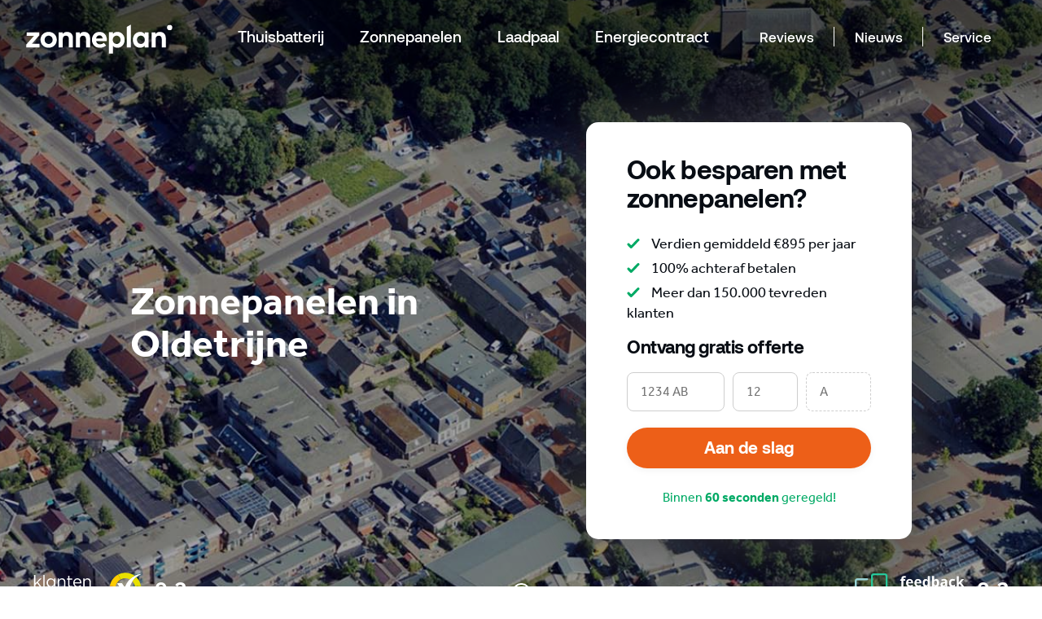

--- FILE ---
content_type: text/html; charset=utf-8
request_url: https://www.zonneplan.nl/zonnepanelen-in-oldetrijne
body_size: 41469
content:
<!DOCTYPE html><html><head><meta charSet="utf-8" data-next-head=""/><meta name="viewport" content="initial-scale=1, maximum-scale=1,width=device-width, user-scalable=no, viewport-fit=cover" data-next-head=""/><link rel="canonical" href="https://www.zonneplan.nl/zonnepanelen-in-oldetrijne" data-next-head=""/><title data-next-head="">Zonneplan Zonnepanelen Oldetrijne</title><meta http-equiv="X-UA-Compatible" content="IE=edge" data-next-head=""/><meta name="description" content="Een oprecht advies en montage van zonnepanelen in Oldetrijne uitgevoerd door vakkundige installateurs. Zo willen wij Oldetrijne laten profiteren van duurzame energie." data-next-head=""/><meta property="og:type" content="website" data-next-head=""/><meta property="og:title" content="Zonneplan Zonnepanelen Oldetrijne" data-next-head=""/><meta property="og:description" content="Een oprecht advies en montage van zonnepanelen in Oldetrijne uitgevoerd door vakkundige installateurs. Zo willen wij Oldetrijne laten profiteren van duurzame energie." data-next-head=""/><meta property="og:url" content="https://www.zonneplan.nl/zonnepanelen-in-oldetrijne" data-next-head=""/><meta property="og:site_name" content="Zonneplan" data-next-head=""/><meta property="og:image" content="" data-next-head=""/><meta property="og:locale" content="nl" data-next-head=""/><meta name="twitter:card" content="" data-next-head=""/><meta name="twitter:site" content="@zonneplan" data-next-head=""/><meta name="twitter:title" content="Zonneplan Zonnepanelen Oldetrijne" data-next-head=""/><meta name="twitter:description" content="Een oprecht advies en montage van zonnepanelen in Oldetrijne uitgevoerd door vakkundige installateurs. Zo willen wij Oldetrijne laten profiteren van duurzame energie." data-next-head=""/><meta name="p:domain_verify" content="3653239aa12146882c391643630067e1" data-next-head=""/><meta name="robots" content="max-image-preview:large" data-next-head=""/><link rel="preconnect" href="https://apenterprise.io" as="script" data-next-head=""/><link rel="preconnect" href="https://stats.g.doubleclick.net" as="script" data-next-head=""/><link rel="preconnect" href="https://static.hotjar.com" as="script" data-next-head=""/><link rel="preconnect" href="https://vars.hotjar.com" as="script" data-next-head=""/><link rel="preconnect" href="https://www.facebook.com" as="script" data-next-head=""/><link rel="preconnect" href="https://script.hotjar.com" as="script" data-next-head=""/><link rel="preconnect" href="https://bat.bing.com" as="script" data-next-head=""/><link rel="preconnect" href="https://s.ytimg.com" as="script" data-next-head=""/><link rel="preconnect" href="https://connect.facebook.net" as="script" data-next-head=""/><link rel="preconnect" href="https://www.google.com" as="script" data-next-head=""/><link rel="preconnect" href="https://www.youtube.com" as="script" data-next-head=""/><link rel="preconnect" href="https://googleads.g.doubleclick.net" as="script" data-next-head=""/><link rel="preconnect" href="https://www.google.nl" as="script" data-next-head=""/><link rel="preconnect" href="https://www.googletagmanager.com" as="script" data-next-head=""/><link rel="preconnect" href="https://www.google-analytics.com" as="script" data-next-head=""/><link rel="preconnect" href="https://zonneplan-site.s3.amazonaws.com" as="script" data-next-head=""/><link rel="preconnect" href="https://d2m3a8zzfvfhyv.cloudfront.net/" as="script" data-next-head=""/><link rel="preload" href="/fonts/Effra-Bold.woff2" as="font" type="font/woff2" crossorigin="anonymous" data-next-head=""/><link rel="preload" href="/fonts/Effra-Medium.woff2" as="font" type="font/woff2" crossorigin="anonymous" data-next-head=""/><link rel="preload" href="/fonts/Effra-Heavy.woff2" as="font" type="font/woff2" crossorigin="anonymous" data-next-head=""/><link rel="preload" href="/fonts/Effra-Regular.woff2" as="font" type="font/woff2" crossorigin="anonymous" data-next-head=""/><link rel="preload" href="/fonts/Aeonik-Bold.woff2" as="font" type="font/woff2" crossorigin="anonymous" data-next-head=""/><link rel="preload" href="/fonts/Aeonik-Medium.woff2" as="font" type="font/woff2" crossorigin="anonymous" data-next-head=""/><link rel="preload" href="/fonts/Aeonik-Regular.woff2" as="font" type="font/woff2" crossorigin="anonymous" data-next-head=""/><link rel="preconnect" href="https://backend.zonneplan.nl" crossorigin="anonymous" data-next-head=""/><link rel="apple-touch-icon" sizes="180x180" href="/favicon/apple-touch-icon.png" data-next-head=""/><link rel="icon" type="image/png" sizes="32x32" href="/favicon/favicon-32x32.png" data-next-head=""/><link rel="icon" type="image/png" sizes="16x16" href="/favicon/favicon-16x16.png" data-next-head=""/><link rel="manifest" href="/favicon/site.webmanifest" data-next-head=""/><link rel="mask-icon" href="/favicon/safari-pinned-tab.svg" color="#00aa65" data-next-head=""/><meta name="msapplication-TileColor" content="#00aa65" data-next-head=""/><link rel="preload" href="/_next/static/media/ModernGothic_Light-s.p.0193dc75.woff2" as="font" type="font/woff2" crossorigin="anonymous" data-next-font="size-adjust"/><link rel="preload" href="/_next/static/media/ModernGothic_Light-s.p.9a6a872c.woff" as="font" type="font/woff" crossorigin="anonymous" data-next-font="size-adjust"/><link rel="preload" href="/_next/static/media/ModernGothic_Light-s.p.bc09b83b.ttf" as="font" type="font/ttf" crossorigin="anonymous" data-next-font="size-adjust"/><link rel="preload" href="/_next/static/media/ModernGothic_Light-s.p.9fb88bc0.otf" as="font" type="font/otf" crossorigin="anonymous" data-next-font="size-adjust"/><link rel="preload" href="/_next/static/media/ModernGothic_Regular-s.p.189cfdcd.woff2" as="font" type="font/woff2" crossorigin="anonymous" data-next-font="size-adjust"/><link rel="preload" href="/_next/static/media/ModernGothic_Regular-s.p.e3e4a2b3.woff" as="font" type="font/woff" crossorigin="anonymous" data-next-font="size-adjust"/><link rel="preload" href="/_next/static/media/ModernGothic_Regular-s.p.faed8d0c.ttf" as="font" type="font/ttf" crossorigin="anonymous" data-next-font="size-adjust"/><link rel="preload" href="/_next/static/media/ModernGothic_Regular-s.p.c34c9546.otf" as="font" type="font/otf" crossorigin="anonymous" data-next-font="size-adjust"/><link rel="preload" href="/_next/static/media/ModernGothic_Medium-s.p.f542699d.woff2" as="font" type="font/woff2" crossorigin="anonymous" data-next-font="size-adjust"/><link rel="preload" href="/_next/static/media/ModernGothic_Medium-s.p.1df88160.woff" as="font" type="font/woff" crossorigin="anonymous" data-next-font="size-adjust"/><link rel="preload" href="/_next/static/media/ModernGothic_Medium-s.p.315c0b73.ttf" as="font" type="font/ttf" crossorigin="anonymous" data-next-font="size-adjust"/><link rel="preload" href="/_next/static/media/ModernGothic_Medium-s.p.7c86e260.otf" as="font" type="font/otf" crossorigin="anonymous" data-next-font="size-adjust"/><link rel="preload" href="/_next/static/media/Effra_Regular-s.p.d0ccfce3.woff2" as="font" type="font/woff2" crossorigin="anonymous" data-next-font="size-adjust"/><link rel="preload" href="/_next/static/media/Effra_Medium-s.p.337805d2.woff2" as="font" type="font/woff2" crossorigin="anonymous" data-next-font="size-adjust"/><link rel="preload" href="/_next/static/media/Effra_Heavy-s.p.bc84a24b.woff2" as="font" type="font/woff2" crossorigin="anonymous" data-next-font="size-adjust"/><link rel="preload" href="/_next/static/media/Effra_Bold-s.p.27f7b9ed.woff2" as="font" type="font/woff2" crossorigin="anonymous" data-next-font="size-adjust"/><link rel="preload" href="/_next/static/media/Aeonik_Regular-s.p.0f560a11.woff2" as="font" type="font/woff2" crossorigin="anonymous" data-next-font="size-adjust"/><link rel="preload" href="/_next/static/media/Aeonik_Medium-s.p.07df16d3.woff2" as="font" type="font/woff2" crossorigin="anonymous" data-next-font="size-adjust"/><link rel="preload" href="/_next/static/media/Aeonik_Bold-s.p.2f3049d7.woff2" as="font" type="font/woff2" crossorigin="anonymous" data-next-font="size-adjust"/><link rel="preload" href="/_next/static/chunks/041cfdc8ab657cb3.css?dpl=dpl_FJJMyxED4FHo9uya5Tk3Z6LgRnGD" as="style"/><link rel="preload" href="/_next/static/chunks/7eef8c2d63ccd9d4.css?dpl=dpl_FJJMyxED4FHo9uya5Tk3Z6LgRnGD" as="style"/><link rel="preload" href="/_next/static/chunks/eaaf290ac39cc2a5.css?dpl=dpl_FJJMyxED4FHo9uya5Tk3Z6LgRnGD" as="style"/><link rel="preload" href="/_next/static/chunks/d8fe42d3d5d80f47.css?dpl=dpl_FJJMyxED4FHo9uya5Tk3Z6LgRnGD" as="style"/><link rel="stylesheet" href="/_next/static/chunks/041cfdc8ab657cb3.css?dpl=dpl_FJJMyxED4FHo9uya5Tk3Z6LgRnGD" data-n-g=""/><link rel="stylesheet" href="/_next/static/chunks/7eef8c2d63ccd9d4.css?dpl=dpl_FJJMyxED4FHo9uya5Tk3Z6LgRnGD" data-n-g=""/><link rel="stylesheet" href="/_next/static/chunks/eaaf290ac39cc2a5.css?dpl=dpl_FJJMyxED4FHo9uya5Tk3Z6LgRnGD" data-n-g=""/><link rel="stylesheet" href="/_next/static/chunks/d8fe42d3d5d80f47.css?dpl=dpl_FJJMyxED4FHo9uya5Tk3Z6LgRnGD" data-n-p=""/><noscript data-n-css=""></noscript><script defer="" noModule="" src="/_next/static/chunks/a6dad97d9634a72d.js?dpl=dpl_FJJMyxED4FHo9uya5Tk3Z6LgRnGD"></script><script src="/_next/static/chunks/1f655918028c4a45.js?dpl=dpl_FJJMyxED4FHo9uya5Tk3Z6LgRnGD" defer=""></script><script src="/_next/static/chunks/fecdfc0e392fda05.js?dpl=dpl_FJJMyxED4FHo9uya5Tk3Z6LgRnGD" defer=""></script><script src="/_next/static/chunks/c1b11ab5bc9b17cc.js?dpl=dpl_FJJMyxED4FHo9uya5Tk3Z6LgRnGD" defer=""></script><script src="/_next/static/chunks/cff27e5dc7e1f6dd.js?dpl=dpl_FJJMyxED4FHo9uya5Tk3Z6LgRnGD" defer=""></script><script src="/_next/static/chunks/a8609558a550736f.js?dpl=dpl_FJJMyxED4FHo9uya5Tk3Z6LgRnGD" defer=""></script><script src="/_next/static/chunks/fca978c8887bd744.js?dpl=dpl_FJJMyxED4FHo9uya5Tk3Z6LgRnGD" defer=""></script><script src="/_next/static/chunks/c7e1cfc5ce3362d0.js?dpl=dpl_FJJMyxED4FHo9uya5Tk3Z6LgRnGD" defer=""></script><script src="/_next/static/chunks/567e7f0f71b253fa.js?dpl=dpl_FJJMyxED4FHo9uya5Tk3Z6LgRnGD" defer=""></script><script src="/_next/static/chunks/40978a77c4b648e5.js?dpl=dpl_FJJMyxED4FHo9uya5Tk3Z6LgRnGD" defer=""></script><script src="/_next/static/chunks/4f98ad6a789ab93a.js?dpl=dpl_FJJMyxED4FHo9uya5Tk3Z6LgRnGD" defer=""></script><script src="/_next/static/chunks/c1bcc797671db7df.js?dpl=dpl_FJJMyxED4FHo9uya5Tk3Z6LgRnGD" defer=""></script><script src="/_next/static/chunks/34918e4ec6f35155.js?dpl=dpl_FJJMyxED4FHo9uya5Tk3Z6LgRnGD" defer=""></script><script src="/_next/static/chunks/5ddb126dc17183a1.js?dpl=dpl_FJJMyxED4FHo9uya5Tk3Z6LgRnGD" defer=""></script><script src="/_next/static/chunks/0919c0c87b7d6380.js?dpl=dpl_FJJMyxED4FHo9uya5Tk3Z6LgRnGD" defer=""></script><script src="/_next/static/chunks/062a699016a5a049.js?dpl=dpl_FJJMyxED4FHo9uya5Tk3Z6LgRnGD" defer=""></script><script src="/_next/static/chunks/265058549bf6a23e.js?dpl=dpl_FJJMyxED4FHo9uya5Tk3Z6LgRnGD" defer=""></script><script src="/_next/static/chunks/b1d9f97a831ed5f3.js?dpl=dpl_FJJMyxED4FHo9uya5Tk3Z6LgRnGD" defer=""></script><script src="/_next/static/chunks/afc96841d76a2db9.js?dpl=dpl_FJJMyxED4FHo9uya5Tk3Z6LgRnGD" defer=""></script><script src="/_next/static/chunks/turbopack-d595eec68d2ae931.js?dpl=dpl_FJJMyxED4FHo9uya5Tk3Z6LgRnGD" defer=""></script><script src="/_next/static/chunks/fbd6aeab24fd3db1.js?dpl=dpl_FJJMyxED4FHo9uya5Tk3Z6LgRnGD" defer=""></script><script src="/_next/static/chunks/d401bf81d238ab23.js?dpl=dpl_FJJMyxED4FHo9uya5Tk3Z6LgRnGD" defer=""></script><script src="/_next/static/chunks/a2fb7da3381c3948.js?dpl=dpl_FJJMyxED4FHo9uya5Tk3Z6LgRnGD" defer=""></script><script src="/_next/static/chunks/b1e640c090f18155.js?dpl=dpl_FJJMyxED4FHo9uya5Tk3Z6LgRnGD" defer=""></script><script src="/_next/static/chunks/ad28b72d80b2f10d.js?dpl=dpl_FJJMyxED4FHo9uya5Tk3Z6LgRnGD" defer=""></script><script src="/_next/static/chunks/01a84fb55dcc9a37.js?dpl=dpl_FJJMyxED4FHo9uya5Tk3Z6LgRnGD" defer=""></script><script src="/_next/static/chunks/c148c01d935ce113.js?dpl=dpl_FJJMyxED4FHo9uya5Tk3Z6LgRnGD" defer=""></script><script src="/_next/static/chunks/564096e9dda88049.js?dpl=dpl_FJJMyxED4FHo9uya5Tk3Z6LgRnGD" defer=""></script><script src="/_next/static/chunks/ce882571990d8686.js?dpl=dpl_FJJMyxED4FHo9uya5Tk3Z6LgRnGD" defer=""></script><script src="/_next/static/chunks/13aee49083dca020.js?dpl=dpl_FJJMyxED4FHo9uya5Tk3Z6LgRnGD" defer=""></script><script src="/_next/static/chunks/2bb14b65741a14e7.js?dpl=dpl_FJJMyxED4FHo9uya5Tk3Z6LgRnGD" defer=""></script><script src="/_next/static/chunks/66acf3591cbb088f.js?dpl=dpl_FJJMyxED4FHo9uya5Tk3Z6LgRnGD" defer=""></script><script src="/_next/static/chunks/6746160ae07b5648.js?dpl=dpl_FJJMyxED4FHo9uya5Tk3Z6LgRnGD" defer=""></script><script src="/_next/static/chunks/7ddfb1bf6ec19045.js?dpl=dpl_FJJMyxED4FHo9uya5Tk3Z6LgRnGD" defer=""></script><script src="/_next/static/chunks/8ec24babda0c3bbd.js?dpl=dpl_FJJMyxED4FHo9uya5Tk3Z6LgRnGD" defer=""></script><script src="/_next/static/chunks/853f6a303a0d8aea.js?dpl=dpl_FJJMyxED4FHo9uya5Tk3Z6LgRnGD" defer=""></script><script src="/_next/static/chunks/3b8157adfe02fc43.js?dpl=dpl_FJJMyxED4FHo9uya5Tk3Z6LgRnGD" defer=""></script><script src="/_next/static/chunks/85832d1b3ac39b53.js?dpl=dpl_FJJMyxED4FHo9uya5Tk3Z6LgRnGD" defer=""></script><script src="/_next/static/chunks/e3d7b888dc24b0b4.js?dpl=dpl_FJJMyxED4FHo9uya5Tk3Z6LgRnGD" defer=""></script><script src="/_next/static/chunks/5107c07ebabc2cb5.js?dpl=dpl_FJJMyxED4FHo9uya5Tk3Z6LgRnGD" defer=""></script><script src="/_next/static/chunks/turbopack-7e0df6d25c6b26d6.js?dpl=dpl_FJJMyxED4FHo9uya5Tk3Z6LgRnGD" defer=""></script><script src="/_next/static/KFOLgQzc1k8cWVIuJ0DcJ/_ssgManifest.js?dpl=dpl_FJJMyxED4FHo9uya5Tk3Z6LgRnGD" defer=""></script><script src="/_next/static/KFOLgQzc1k8cWVIuJ0DcJ/_buildManifest.js?dpl=dpl_FJJMyxED4FHo9uya5Tk3Z6LgRnGD" defer=""></script><style data-styled="" data-styled-version="6.1.19">.himwYK >div{display:flex;align-items:center;justify-content:center;}/*!sc*/
data-styled.g1[id="Svg__StyledSvg-sc-3a70be18-0"]{content:"himwYK,"}/*!sc*/
.bCAYJQ{display:block;margin:0 auto;height:0px;width:0px;background-size:cover;pointer-events:none;cursor:default;}/*!sc*/
@media (min-width: 1024px){.bCAYJQ{height:64px;width:64px;}}/*!sc*/
.crdroE{display:block;margin:0 auto;height:0px;width:0px;background-size:cover;pointer-events:none;cursor:default;}/*!sc*/
@media (min-width: 1024px){.crdroE{height:12px;width:12px;}}/*!sc*/
.jgsDAk{display:block;margin:0 auto;height:8px;width:8px;background-size:cover;pointer-events:none;cursor:default;}/*!sc*/
data-styled.g2[id="DamianBlokje__SpacingBlock-sc-98036034-0"]{content:"bCAYJQ,crdroE,jgsDAk,"}/*!sc*/
.holvci{margin:0;text-wrap:pretty;overflow-wrap:anywhere;font-size:16px;line-height:26px;display:block;}/*!sc*/
@media (min-width: 1024px){.holvci{font-size:20px;line-height:33px;display:block;}}/*!sc*/
.hSoVfL{margin:0;text-wrap:pretty;overflow-wrap:anywhere;color:inherit;font-size:16px;line-height:26px;display:block;}/*!sc*/
@media (min-width: 1024px){.hSoVfL{font-size:20px;line-height:33px;display:block;}}/*!sc*/
data-styled.g5[id="Paragraph__ParagraphComponent-sc-bef49653-1"]{content:"holvci,hSoVfL,"}/*!sc*/
.cZZXVJ{isolation:isolate;border:0;position:relative;display:flex;box-shadow:0px 2px 10px rgba(0, 0, 0, 0.06);border-radius:90px;overflow:hidden;transition:all 0.25s ease-in-out;font-weight:bold;user-select:none;will-change:transform;min-height:50px;align-items:center;font-family:'Aeonik','Effra','Arial',sans-serif;color:#ffffff;background-color:#ed5f18;padding:10px 32px;}/*!sc*/
.cZZXVJ:hover{background-color:#d55516;}/*!sc*/
.cZZXVJ:hover:not(:disabled){cursor:pointer;transform:scale(1.02);}/*!sc*/
.cZZXVJ:active{transform:scale(0.98);}/*!sc*/
.cZZXVJ:disabled{opacity:0.5;cursor:not-allowed;}/*!sc*/
.cZZXVJ .Button__IconRing-sc-e1f20cce-2 svg g,.cZZXVJ .Button__IconRing-sc-e1f20cce-2 svg path,.cZZXVJ .Button__IconRing-sc-e1f20cce-2 svg circle{fill:currentColor;}/*!sc*/
.bslFFt{isolation:isolate;border:0;position:relative;display:flex;box-shadow:0px 2px 10px rgba(0, 0, 0, 0.06);border-radius:90px;overflow:hidden;transition:all 0.25s ease-in-out;font-weight:bold;user-select:none;will-change:transform;min-height:50px;align-items:center;font-family:'Aeonik','Effra','Arial',sans-serif;color:#0e352e;background-color:#ffffff;border:1px solid #f2f2f2;padding:10px 32px;}/*!sc*/
.bslFFt .Button__ProgressBar-sc-e1f20cce-1{background-color:#CECECE;opacity:1;}/*!sc*/
.bslFFt:hover:not(:disabled){background-color:#0e352e;border-color:#0e352e;color:#ffffff;}/*!sc*/
.bslFFt:hover:not(:disabled) .Button__ProgressBar-sc-e1f20cce-1{background-color:#000;opacity:0.1;}/*!sc*/
.bslFFt:hover:not(:disabled){cursor:pointer;transform:scale(1.02);}/*!sc*/
.bslFFt:active{transform:scale(0.98);}/*!sc*/
.bslFFt:disabled{opacity:0.5;cursor:not-allowed;}/*!sc*/
.bslFFt .Button__IconRing-sc-e1f20cce-2 svg g,.bslFFt .Button__IconRing-sc-e1f20cce-2 svg path,.bslFFt .Button__IconRing-sc-e1f20cce-2 svg circle{fill:currentColor;}/*!sc*/
data-styled.g9[id="Button__ButtonContainer-sc-e1f20cce-3"]{content:"cZZXVJ,bslFFt,"}/*!sc*/
.fHlXCZ{z-index:1;display:flex;align-items:center;justify-content:center;width:100%;}/*!sc*/
.PqNsd{z-index:1;display:flex;align-items:center;justify-content:space-between;width:100%;}/*!sc*/
data-styled.g10[id="Button__Content-sc-e1f20cce-4"]{content:"fHlXCZ,PqNsd,"}/*!sc*/
.dGBxMg{margin-right:auto;margin-left:auto;padding-right:1rem;padding-left:1rem;}/*!sc*/
@media only screen and (min-width: 48em){.dGBxMg{width:46rem;}}/*!sc*/
@media only screen and (min-width: 64em){.dGBxMg{width:61rem;}}/*!sc*/
@media only screen and (min-width: 75em){.dGBxMg{width:76rem;}}/*!sc*/
data-styled.g13[id="sc-bRKDuR"]{content:"dGBxMg,"}/*!sc*/
.fKMyeQ{box-sizing:border-box;display:flex;flex:0 1 auto;flex-direction:row;flex-wrap:wrap;margin-right:-0.5rem;margin-left:-0.5rem;}/*!sc*/
.kmnMPv{box-sizing:border-box;display:flex;flex:0 1 auto;flex-direction:row;flex-wrap:wrap;margin-right:-0.5rem;margin-left:-0.5rem;}/*!sc*/
@media only screen and (min-width: 0em){.kmnMPv{justify-content:center;}}/*!sc*/
.hyGsXn{box-sizing:border-box;display:flex;flex:0 1 auto;flex-direction:row;flex-wrap:wrap;margin-right:-0.5rem;margin-left:-0.5rem;}/*!sc*/
@media only screen and (min-width: 0em){.hyGsXn{justify-content:space-between;}}/*!sc*/
.bkklVF{box-sizing:border-box;display:flex;flex:0 1 auto;flex-direction:row;flex-wrap:wrap;margin-right:-0.5rem;margin-left:-0.5rem;}/*!sc*/
@media only screen and (min-width: 0em){.bkklVF{align-items:flex-end;}}/*!sc*/
.ksYBZt{box-sizing:border-box;display:flex;flex:0 1 auto;flex-direction:row;flex-wrap:wrap;margin-right:-0.5rem;margin-left:-0.5rem;}/*!sc*/
@media only screen and (min-width: 0em){.ksYBZt{justify-content:center;}}/*!sc*/
@media only screen and (min-width: 0em){.ksYBZt{align-items:center;}}/*!sc*/
@media only screen and (min-width: 75em){.ksYBZt{justify-content:space-between;}}/*!sc*/
data-styled.g14[id="sc-hvigdm"]{content:"fKMyeQ,kmnMPv,hyGsXn,bkklVF,ksYBZt,"}/*!sc*/
.cXUXYi{box-sizing:border-box;flex:0 0 auto;padding-right:0.5rem;padding-left:0.5rem;}/*!sc*/
@media only screen and (min-width: 0em){.cXUXYi{flex-grow:1;flex-basis:0;max-width:100%;display:block;}}/*!sc*/
.hBLFGf{box-sizing:border-box;flex:0 0 auto;padding-right:0.5rem;padding-left:0.5rem;}/*!sc*/
@media only screen and (min-width: 0em){.hBLFGf{flex-basis:100%;max-width:100%;display:block;}}/*!sc*/
@media only screen and (min-width: 64em){.hBLFGf{flex-basis:75%;max-width:75%;display:block;}}/*!sc*/
.kPWLev{box-sizing:border-box;flex:0 0 auto;padding-right:0.5rem;padding-left:0.5rem;}/*!sc*/
@media only screen and (min-width: 0em){.kPWLev{flex-basis:100%;max-width:100%;display:block;}}/*!sc*/
@media only screen and (min-width: 64em){.kPWLev{flex-basis:45.833333333333336%;max-width:45.833333333333336%;display:block;}}/*!sc*/
.knhQCL{box-sizing:border-box;flex:0 0 auto;padding-right:0.5rem;padding-left:0.5rem;}/*!sc*/
@media only screen and (min-width: 0em){.knhQCL{flex-basis:100%;max-width:100%;display:block;}}/*!sc*/
@media only screen and (min-width: 64em){.knhQCL{flex-basis:50%;max-width:50%;display:block;}}/*!sc*/
.jHYQbb{box-sizing:border-box;flex:0 0 auto;padding-right:0.5rem;padding-left:0.5rem;}/*!sc*/
@media only screen and (min-width: 0em){.jHYQbb{flex-basis:0%;max-width:0%;display:block;}}/*!sc*/
@media only screen and (min-width: 64em){.jHYQbb{flex-basis:50%;max-width:50%;display:block;}}/*!sc*/
.eYwkyB{box-sizing:border-box;flex:0 0 auto;padding-right:0.5rem;padding-left:0.5rem;}/*!sc*/
@media only screen and (min-width: 64em){.eYwkyB{flex-basis:50%;max-width:50%;display:block;}}/*!sc*/
.exJuaB{box-sizing:border-box;flex:0 0 auto;padding-right:0.5rem;padding-left:0.5rem;}/*!sc*/
@media only screen and (min-width: 64em){.exJuaB{flex-basis:58.333333333333336%;max-width:58.333333333333336%;display:block;}}/*!sc*/
data-styled.g15[id="sc-fhHczv"]{content:"cXUXYi,hBLFGf,kPWLev,knhQCL,jHYQbb,eYwkyB,exJuaB,"}/*!sc*/
.dZzawd{max-height:70px;max-width:200px;width:100%;}/*!sc*/
.dZzawd >g{fill:currentColor;}/*!sc*/
data-styled.g16[id="Logo-sc-a3d71645-0"]{content:"dZzawd,"}/*!sc*/
.hSydVI{list-style:none;padding:0;display:flex;align-items:center;justify-content:center;margin-top:10px;margin-bottom:15px;}/*!sc*/
@media (min-width: 1024px){.hSydVI{justify-content:flex-start;}}/*!sc*/
.hSydVI li{margin-right:15px;}/*!sc*/
.hSydVI li svg path{fill:currentColor;}/*!sc*/
.hSydVI li:hover svg path{fill:#0e352e;}/*!sc*/
data-styled.g17[id="SocialLinks__StyledSocialLinks-sc-c992867d-0"]{content:"hSydVI,"}/*!sc*/
.feQZk{hyphens:auto;word-break:auto-phrase;}/*!sc*/
data-styled.g18[id="Title-sc-e7767b6f-0"]{content:"feQZk,"}/*!sc*/
.fQktWw{margin:0;text-wrap:balance;font-family:'Aeonik','Effra','Arial',sans-serif;color:inherit!important;font-size:20px;line-height:24px;letter-spacing:-0.01em;}/*!sc*/
@media (min-width: 1024px){.fQktWw{font-size:28px;line-height:31px;letter-spacing:-0.01em;}}/*!sc*/
data-styled.g19[id="Title__TitleComponent-sc-e7767b6f-1"]{content:"fQktWw,"}/*!sc*/
.hxxOlL{padding:0px 32px 0 0;height:60px;}/*!sc*/
@media (min-width: 1024px){.hxxOlL{display:none;}}/*!sc*/
data-styled.g20[id="menuItems__PrefixImage-sc-842783dc-0"]{content:"hxxOlL,"}/*!sc*/
.eMNZkB{font-weight:400;margin-left:15px;font-size:0.875rem;font-family:Effra,sans-serif;color:#434750;}/*!sc*/
@media (min-width: 1024px){.eMNZkB{display:none;}}/*!sc*/
data-styled.g21[id="menuItems__AffixText-sc-842783dc-1"]{content:"eMNZkB,"}/*!sc*/
.jWOUDV{color:#00aa65;display:block;text-align:center;}/*!sc*/
@media (min-width: 1024px){.jWOUDV{display:inline-block;text-align:left;}}/*!sc*/
data-styled.g22[id="Solar__SubMenuBold-sc-2a20d23d-0"]{content:"jWOUDV,"}/*!sc*/
html{line-height:1.15;-webkit-text-size-adjust:100%;}/*!sc*/
body{margin:0;}/*!sc*/
main{display:block;}/*!sc*/
h1{font-size:2em;margin:0.67em 0;}/*!sc*/
hr{box-sizing:content-box;height:0;overflow:visible;}/*!sc*/
pre{font-family:monospace,monospace;font-size:1em;}/*!sc*/
a{background-color:transparent;}/*!sc*/
abbr[title]{border-bottom:none;-webkit-text-decoration:underline;text-decoration:underline;-webkit-text-decoration:underline dotted;text-decoration:underline dotted;}/*!sc*/
b,strong{font-weight:bolder;}/*!sc*/
code,kbd,samp{font-family:monospace,monospace;font-size:1em;}/*!sc*/
small{font-size:80%;}/*!sc*/
sub,sup{font-size:75%;line-height:0;position:relative;vertical-align:baseline;}/*!sc*/
sub{bottom:-0.25em;}/*!sc*/
sup{top:-0.5em;}/*!sc*/
img{border-style:none;}/*!sc*/
button,input,optgroup,select,textarea{font-family:inherit;font-size:100%;line-height:1.15;margin:0;}/*!sc*/
button,input{overflow:visible;}/*!sc*/
button,select{text-transform:none;}/*!sc*/
button,[type="button"],[type="reset"],[type="submit"]{-webkit-appearance:button;}/*!sc*/
button::-moz-focus-inner,[type="button"]::-moz-focus-inner,[type="reset"]::-moz-focus-inner,[type="submit"]::-moz-focus-inner{border-style:none;padding:0;}/*!sc*/
button:-moz-focusring,[type="button"]:-moz-focusring,[type="reset"]:-moz-focusring,[type="submit"]:-moz-focusring{outline:1px dotted ButtonText;}/*!sc*/
fieldset{padding:0.35em 0.75em 0.625em;}/*!sc*/
legend{box-sizing:border-box;color:inherit;display:table;max-width:100%;padding:0;white-space:normal;}/*!sc*/
progress{vertical-align:baseline;}/*!sc*/
textarea{overflow:auto;}/*!sc*/
[type="checkbox"],[type="radio"]{box-sizing:border-box;padding:0;}/*!sc*/
[type="number"]::-webkit-inner-spin-button,[type="number"]::-webkit-outer-spin-button{height:auto;}/*!sc*/
[type="search"]{-webkit-appearance:textfield;outline-offset:-2px;}/*!sc*/
[type="search"]::-webkit-search-decoration{-webkit-appearance:none;}/*!sc*/
::-webkit-file-upload-button{-webkit-appearance:button;font:inherit;}/*!sc*/
details{display:block;}/*!sc*/
summary{display:list-item;}/*!sc*/
template{display:none;}/*!sc*/
[hidden]{display:none;}/*!sc*/
@font-face{font-family:'Effra';src:url('/fonts/Effra-Bold.woff2') format('woff2'),url('/fonts/Effra-Bold.woff') format('woff');font-weight:bold;font-style:normal;font-display:swap;}/*!sc*/
@font-face{font-family:'Effra';src:url('/fonts/Effra-Medium.woff2') format('woff2'),url('/fonts/Effra-Medium.woff') format('woff');font-weight:500;font-style:normal;font-display:swap;}/*!sc*/
@font-face{font-family:'Effra';src:url('/fonts/Effra-Heavy.woff2') format('woff2'),url('/fonts/Effra-Heavy.woff') format('woff');font-weight:900;font-style:normal;font-display:swap;}/*!sc*/
@font-face{font-family:'Effra';src:url('/fonts/Effra-Regular.woff2') format('woff2'),url('/fonts/Effra-Regular.woff') format('woff');font-weight:normal;font-style:normal;font-display:swap;}/*!sc*/
@font-face{font-family:'Aeonik';src:url('/fonts/Aeonik-Medium.woff2') format('woff2'),url('/fonts/Aeonik-Medium.woff') format('woff');font-weight:500;font-style:normal;font-display:swap;}/*!sc*/
@font-face{font-family:'Aeonik';src:url('/fonts/Aeonik-Regular.woff2') format('woff2'),url('/fonts/Aeonik-Regular.woff') format('woff');font-weight:normal;font-style:normal;font-display:swap;}/*!sc*/
@font-face{font-family:'Aeonik';src:url('/fonts/Aeonik-Bold.woff2') format('woff2'),url('/fonts/Aeonik-Bold.woff') format('woff');font-weight:bold;font-style:normal;font-display:swap;}/*!sc*/
html{--nav-header-height:64px;height:-webkit-fill-available;}/*!sc*/
html.scroll-disabled{overflow:hidden;}/*!sc*/
body{margin:0;line-height:1.4;font-family:'effra',sans-serif;overflow-x:hidden;-webkit-font-smoothing:antialiased;-moz-osx-font-smoothing:grayscale;}/*!sc*/
input,select,textarea,button{font-family:inherit;}/*!sc*/
*{box-sizing:border-box;}/*!sc*/
h1,h2,h3,h4,h5,h6{line-height:1.1;font-weight:bold;letter-spacing:-0.02em;font-family:Aeonik,'effra',sans-serif;}/*!sc*/
h1{font-size:9vw;}/*!sc*/
@media (min-width: 640px){h1{font-size:3.75em;}}/*!sc*/
h2{font-size:7vw;}/*!sc*/
@media (min-width: 1024px){h2{font-size:2.625em;}}/*!sc*/
h3{font-size:1.375em;}/*!sc*/
@media (min-width: 1024px){h3{font-size:1.625em;}}/*!sc*/
h4{font-size:1.375em;}/*!sc*/
p{color:#434750;font-size:1em;}/*!sc*/
@media (min-width: 1024px){p{font-size:1.125em;}}/*!sc*/
p a{-webkit-text-decoration:underline;text-decoration:underline;}/*!sc*/
a{color:inherit;-webkit-text-decoration:none;text-decoration:none;}/*!sc*/
img,video{max-width:100%;}/*!sc*/
@media (max-width: 1023px){.hidden-xs{display:none!important;}}/*!sc*/
@media (max-width: 1023px){.first-xs{-webkit-order:-1;-ms-flex-order:-1;order:-1;}.last-xs{-webkit-order:1;-ms-flex-order:1;order:1;}}/*!sc*/
.lazyloading{-webkit-transition:filter 0.15s ease-out;transition:filter 0.15s ease-out;-webkit-filter:blur(5px);filter:blur(5px);}/*!sc*/
.lazyloaded{-webkit-transition:filter 0.15s ease-out;transition:filter 0.15s ease-out;-webkit-filter:blur(0px);filter:blur(0px);}/*!sc*/
img.lazyload:not([src]){visibility:hidden;}/*!sc*/
@media (max-width: 1023px){.sc-hvigdm,.sc-fhHczv{margin:0;padding:0;}}/*!sc*/
#nprogress .bar{background:#00aa65!important;}/*!sc*/
data-styled.g27[id="sc-global-fZtcSy1"]{content:"sc-global-fZtcSy1,"}/*!sc*/
.zJoJk{padding:30px 0 0;font-family:'Aeonik','Effra','Arial',sans-serif;}/*!sc*/
@media (min-width: 1024px){.zJoJk{padding:30px 0;}}/*!sc*/
data-styled.g39[id="BottomFooter__Wrapper-sc-2806f078-0"]{content:"zJoJk,"}/*!sc*/
.cFhasA{font-size:0.775em;display:none;}/*!sc*/
.cFhasA button{padding:10px 15px;min-height:30px;margin-left:10px;}/*!sc*/
.cFhasA svg{margin-right:10px;width:20px;}/*!sc*/
@media (min-width: 1024px){.cFhasA{display:flex;}}/*!sc*/
data-styled.g41[id="BottomFooter__AppButtons-sc-2806f078-2"]{content:"cFhasA,"}/*!sc*/
.cfRvLX{display:grid;align-items:center;grid-template-columns:1fr;text-align:center;}/*!sc*/
@media (min-width: 1024px){.cfRvLX{grid-template-columns:auto 1fr auto;}}/*!sc*/
data-styled.g42[id="BottomFooter__CssGrid-sc-2806f078-3"]{content:"cfRvLX,"}/*!sc*/
.gzWnkQ{font-size:0.8em;display:flex;align-items:center;text-align:center;margin-left:15px;}/*!sc*/
.gzWnkQ a,.gzWnkQ button{margin-right:15px;hyphens:none;color:#434750;}/*!sc*/
.gzWnkQ a:hover,.gzWnkQ button:hover{color:#080d14;}/*!sc*/
@media (max-width: 1023px){.gzWnkQ{margin:20px 0;flex-wrap:wrap;}.gzWnkQ a,.gzWnkQ button{padding:10px;text-align:left;margin:0;}}/*!sc*/
data-styled.g43[id="BottomFooter__Links-sc-2806f078-4"]{content:"gzWnkQ,"}/*!sc*/
.imoVCv{display:inline-block;}/*!sc*/
@media (min-width: 1024px){.imoVCv{display:none;}}/*!sc*/
@media (min-width: 1200px){.imoVCv{display:inline-block;}}/*!sc*/
data-styled.g44[id="BottomFooter__ModelContractLink-sc-2806f078-5"]{content:"imoVCv,"}/*!sc*/
.kCQRno{all:inherit;color:#434750;margin:0;cursor:pointer;}/*!sc*/
data-styled.g45[id="BottomFooter__CookieButton-sc-2806f078-6"]{content:"kCQRno,"}/*!sc*/
.coOLyN{display:flex;justify-content:space-between;cursor:default;}/*!sc*/
.coOLyN >*{display:inline-block;}/*!sc*/
data-styled.g46[id="Collapse__CollapseTitle-sc-e3b394ee-0"]{content:"coOLyN,"}/*!sc*/
.ijlbdY{overflow:hidden;}/*!sc*/
.ijlbdY .Collapse__CollapseTitle-sc-e3b394ee-0 img{transition:all 0.1s ease-out;transform:rotate(-180deg);}/*!sc*/
@media all and (-ms-high-contrast: none),(-ms-high-contrast: active){.ijlbdY .Collapse__CollapseTitle-sc-e3b394ee-0 img{height:10px;}}/*!sc*/
data-styled.g47[id="Collapse__StyledCollapse-sc-e3b394ee-1"]{content:"ijlbdY,"}/*!sc*/
.egwgev{list-style:none;padding:0;margin-bottom:15px;display:flex;margin:0;}/*!sc*/
data-styled.g48[id="StarRating__StyledStarRating-sc-b2f0324c-0"]{content:"egwgev,"}/*!sc*/
.kMNKLL{max-width:13px;}/*!sc*/
.kMNKLL path:not(.cls-2){fill:#ffb400;}/*!sc*/
.kMNKLL svg{margin-right:0px;}/*!sc*/
data-styled.g49[id="StarRating__StarImg-sc-b2f0324c-1"]{content:"kMNKLL,"}/*!sc*/
.eQUcco{display:flex;padding:0 0.6em;margin-left:5px;gap:10px;}/*!sc*/
data-styled.g50[id="RatingWidget__StyledStarRating-sc-2f546243-0"]{content:"eQUcco,"}/*!sc*/
.iNWMbt{background-color:rgba(255, 255, 255, 1);border:#e8ecf0;color:#434750;display:flex;justify-content:space-between;align-items:center;padding:0px 0px 0px 20px;box-shadow:0px 2px 10px rgba(0, 0, 0, 0.06);border-radius:40px;font-weight:700;font-size:0.875em;transition:all 0.4s ease-out;cursor:pointer;width:100%;padding:0.5em 0.7em;}/*!sc*/
.iNWMbt >div{display:flex;align-items:center;}/*!sc*/
@media (min-width: 1024px){.iNWMbt >div{margin-top:0px;}}/*!sc*/
.iNWMbt:hover{background-color:#F9F9F9;}/*!sc*/
@media (min-width: 640px){.iNWMbt{padding:0.5em 1em;min-width:350px;font-size:1em;}.iNWMbt >div:first-child{display:block;}}/*!sc*/
data-styled.g51[id="RatingWidget__Widget-sc-2f546243-1"]{content:"iNWMbt,"}/*!sc*/
.kZVZiT{background-color:#00aa65;color:#ffffff;padding:5px 10px;border-radius:20px;font-weight:700;}/*!sc*/
data-styled.g52[id="RatingWidget__NumberRating-sc-2f546243-2"]{content:"kZVZiT,"}/*!sc*/
.fbGkOS{margin-right:5px;}/*!sc*/
@media (max-width: 1024px){.fbGkOS{display:none;margin-right:0;}}/*!sc*/
data-styled.g53[id="RatingWidget__HideMobile-sc-2f546243-3"]{content:"fbGkOS,"}/*!sc*/
.eXCzuE{background-color:#00aa65;display:flex;border-bottom:1px solid #ccc;}/*!sc*/
data-styled.g54[id="Footer__FooterTopBar-sc-fc0b2253-0"]{content:"eXCzuE,"}/*!sc*/
.coJocg{display:flex;align-items:center;justify-content:space-between;color:#ffffff;padding:25px 0;flex-direction:column;text-align:center;}/*!sc*/
.coJocg .Title-sc-e7767b6f-0{margin-bottom:20px;}/*!sc*/
@media (min-width: 1200px){.coJocg{flex-direction:row;}.coJocg .Title-sc-e7767b6f-0{display:block;margin-bottom:0px;}}/*!sc*/
data-styled.g55[id="Footer__FooterTopBarContent-sc-fc0b2253-1"]{content:"coJocg,"}/*!sc*/
.fkyYxj{position:relative;background-color:#00aa65;color:#ffffff;font-family:'Aeonik','Effra','Arial',sans-serif;}/*!sc*/
data-styled.g56[id="Footer__Wrapper-sc-fc0b2253-2"]{content:"fkyYxj,"}/*!sc*/
.hNrqCA{grid-template-columns:1fr;padding:0px 0 0 0;}/*!sc*/
@media (min-width: 1024px){.hNrqCA{display:grid;grid-template-areas:'contact col1 col2 col3';grid-template-columns:400px 1fr 1fr 1fr;padding:40px 0 0 0;}}/*!sc*/
data-styled.g57[id="Footer__CssGrid-sc-fc0b2253-3"]{content:"hNrqCA,"}/*!sc*/
.jEBTTF{font-size:20px;display:block;margin-bottom:15px;}/*!sc*/
.jEBTTF.socialTitle{display:none;margin-bottom:5px;}/*!sc*/
@media (min-width: 1024px){.jEBTTF.socialTitle{display:block;}}/*!sc*/
data-styled.g58[id="Footer__ColumnTitle-sc-fc0b2253-4"]{content:"jEBTTF,"}/*!sc*/
.glhJXr{transition:all 0.2s ease-in-out;display:block;cursor:pointer;}/*!sc*/
.glhJXr:hover{text-decoration:underline;opacity:0.6;}/*!sc*/
data-styled.g59[id="Footer__StyledLink-sc-fc0b2253-5"]{content:"glhJXr,"}/*!sc*/
.iafmZR{margin-bottom:15px;border-bottom:1px solid rgba(255, 255, 255, 0.6);}/*!sc*/
.iafmZR ul{list-style:none;padding:0;margin:0;padding-bottom:20px;}/*!sc*/
.iafmZR ul li{margin-top:15px;}/*!sc*/
.iafmZR ul li:first-child{margin-top:0;}/*!sc*/
@media (min-width: 1024px){.iafmZR{border-bottom:none;}}/*!sc*/
data-styled.g60[id="Footer__StyledCollapse-sc-fc0b2253-6"]{content:"iafmZR,"}/*!sc*/
.kVOgto{position:relative;flex-direction:column;justify-content:flex-end;height:100%;width:100%;display:none;}/*!sc*/
@media (min-width: 1024px){.kVOgto{display:flex;}}/*!sc*/
data-styled.g61[id="Footer__AdvisorBlock-sc-fc0b2253-7"]{content:"kVOgto,"}/*!sc*/
.dJSreG{max-width:inherit;display:flex;align-items:flex-end;margin-left:-50px;}/*!sc*/
.dJSreG img{display:none;max-height:100%;}/*!sc*/
@media (min-width: 1200px){.dJSreG img{display:block;}}/*!sc*/
data-styled.g62[id="Footer__Advisor-sc-fc0b2253-8"]{content:"dJSreG,"}/*!sc*/
.lUtgl{margin-top:auto;}/*!sc*/
.lUtgl .Footer__ColumnTitle-sc-fc0b2253-4{margin-bottom:10px;}/*!sc*/
data-styled.g63[id="Footer__SocialWrapper-sc-fc0b2253-9"]{content:"lUtgl,"}/*!sc*/
.dKaeyI{display:flex;flex-direction:column;margin-bottom:25px;}/*!sc*/
.dKaeyI .direct_contact{display:block;}/*!sc*/
@media (min-width: 1024px){.dKaeyI .direct_contact{display:none;}}/*!sc*/
.dKaeyI .availability{font-size:12px;display:block;color:#00aa65;}/*!sc*/
.dKaeyI .Logo-sc-a3d71645-0{display:none;}/*!sc*/
@media (min-width: 1024px){.dKaeyI .Logo-sc-a3d71645-0{display:block;}}/*!sc*/
data-styled.g64[id="Footer__ContactBlock-sc-fc0b2253-10"]{content:"dKaeyI,"}/*!sc*/
.iYaBEH{grid-area:contact;display:flex;flex-direction:row;align-items:center;justify-content:space-between;}/*!sc*/
@media (min-width: 1024px){.iYaBEH{flex-direction:column;align-items:flex-start;}}/*!sc*/
data-styled.g65[id="Footer__ContactArea-sc-fc0b2253-11"]{content:"iYaBEH,"}/*!sc*/
.FEfDV{grid-area:col1;}/*!sc*/
data-styled.g66[id="Footer__Col1-sc-fc0b2253-12"]{content:"FEfDV,"}/*!sc*/
.jGiPGs{grid-area:col2;}/*!sc*/
data-styled.g67[id="Footer__Col2-sc-fc0b2253-13"]{content:"jGiPGs,"}/*!sc*/
.dNOPRz{grid-area:col3;}/*!sc*/
data-styled.g68[id="Footer__Col3-sc-fc0b2253-14"]{content:"dNOPRz,"}/*!sc*/
.bWDSMM{position:relative;padding:16px 26px 16px 1rem;font-weight:700;transition:font-weight 1s ease-out;display:flex;justify-content:space-between;align-items:center;width:100%;font-size:22px;border-bottom:1px solid #f2f2f2;}/*!sc*/
.bWDSMM >div{display:flex;align-items:center;position:relative;z-index:1;}/*!sc*/
.bWDSMM:hover svg{transform:translateX(5px);}/*!sc*/
.bWDSMM:hover svg path:nth-child(2){transform:scaleX(1);}/*!sc*/
@media (min-width: 1024px){.bWDSMM{font-size:19px;font-weight:500;border-bottom:0;padding:12px 1rem;}}/*!sc*/
data-styled.g70[id="NavItem-sc-b7763da7-0"]{content:"bWDSMM,"}/*!sc*/
.cckBAS{height:20px;position:relative;z-index:1;}/*!sc*/
@media (min-width: 1024px){.cckBAS{display:none;}}/*!sc*/
.cckBAS svg{width:0.75em;margin-left:4px;transform:translateX(0px);transition:transform 0.2s ease-out;overflow:visible;}/*!sc*/
.cckBAS svg path{fill:#080d14;}/*!sc*/
.cckBAS svg path:nth-child(2){transform:scaleX(0);transition:transform 0.2s ease-out;transform-origin:right;}/*!sc*/
data-styled.g72[id="NavItem__SvgContainer-sc-b7763da7-2"]{content:"cckBAS,"}/*!sc*/
.gOWlCz{color:#080d14;}/*!sc*/
@media (min-width: 1024px){.gOWlCz{display:none;}}/*!sc*/
data-styled.g78[id="MainMenu__MobileTitle-sc-a811d5ae-0"]{content:"gOWlCz,"}/*!sc*/
.krhmys{min-width:90px;}/*!sc*/
@media (min-width: 1024px){.krhmys{min-width:auto;}}/*!sc*/
data-styled.g79[id="MainMenu__MobileAdditionalLinkTitle-sc-a811d5ae-1"]{content:"krhmys,"}/*!sc*/
.fDpIUS{display:none;}/*!sc*/
@media (min-width: 1024px){.fDpIUS{display:flex;align-items:center;}}/*!sc*/
data-styled.g80[id="MainMenu__LogoDesktop-sc-a811d5ae-2"]{content:"fDpIUS,"}/*!sc*/
.jmQQxl{display:flex;align-items:center;}/*!sc*/
@media (min-width: 1024px){.jmQQxl{display:none;}}/*!sc*/
data-styled.g81[id="MainMenu__LogoMobile-sc-a811d5ae-3"]{content:"jmQQxl,"}/*!sc*/
.biNDQX{font-family:'Aeonik','Effra','Arial',sans-serif;line-height:19px;}/*!sc*/
.biNDQX strong{color:#00aa65;display:block;}/*!sc*/
data-styled.g82[id="MainMenu__MainMenuTitle-sc-a811d5ae-4"]{content:"biNDQX,"}/*!sc*/
.hevSBR{z-index:50;--nav-header-height:64px;}/*!sc*/
@media (min-width: 1024px){.hevSBR:before{transition:all 0.4s ease-in-out;content:'';position:absolute;top:0;left:0;height:170%;width:100%;background:linear-gradient(
            180deg,
            rgb(0 0 0 / 40%) 50.09%,
            rgba(0, 0, 0, 0) 100%
          );}}/*!sc*/
data-styled.g83[id="MainMenu__TopBarContainer-sc-a811d5ae-5"]{content:"hevSBR,"}/*!sc*/
.ebcBGX{display:flex;align-items:center;}/*!sc*/
@media (min-width: 1024px){.ebcBGX{display:none;}}/*!sc*/
data-styled.g84[id="MainMenu__Toggle-sc-a811d5ae-6"]{content:"ebcBGX,"}/*!sc*/
.kaGjql{background-color:#f2f2f2;padding:10px;border-radius:50%;height:40px;width:40px;display:flex;align-items:center;justify-content:center;margin-left:10px;}/*!sc*/
data-styled.g85[id="MainMenu__MenuIconContainer-sc-a811d5ae-7"]{content:"kaGjql,"}/*!sc*/
.gqAwbM{display:flex;width:100%;align-items:center;justify-content:space-between;padding:0px 20px;position:relative;min-height:64px;}/*!sc*/
.gqAwbM >a{display:inline-flex;}/*!sc*/
.gqAwbM .DamianBlokje-sc-98036034-1{display:none;}/*!sc*/
@media (min-width: 1024px){.gqAwbM .DamianBlokje-sc-98036034-1{display:block;}}/*!sc*/
.gqAwbM .Logo-sc-a3d71645-0{width:40px;}/*!sc*/
@media (min-width: 1024px){.gqAwbM .Logo-sc-a3d71645-0{width:180px;}}/*!sc*/
@media (min-width: 1024px){.gqAwbM{padding:16px 0 10px 0;}}/*!sc*/
data-styled.g86[id="MainMenu__NavHeader-sc-a811d5ae-8"]{content:"gqAwbM,"}/*!sc*/
.dpQXFZ{display:grid;position:relative;height:100%;grid-template-rows:auto 1fr;transition:height 0.4s ease-in-out;transition-delay:0.4s;padding:0px 0;z-index:50;background-color:transparent;color:#ffffff;}/*!sc*/
.dpQXFZ .Logo-sc-a3d71645-0{color:#ffffff;}/*!sc*/
@media (min-width: 1024px){.dpQXFZ{grid-template-columns:auto 1fr auto;grid-template-rows:initial;padding:0px 32px 0 32px;}}/*!sc*/
@media (max-width: 1024px){.dpQXFZ{background-color:#ffffff!important;}.dpQXFZ .Logo-sc-a3d71645-0{color:#00aa65;}}/*!sc*/
data-styled.g87[id="MainMenu__NavBar-sc-a811d5ae-9"]{content:"dpQXFZ,"}/*!sc*/
.kNxUKq{width:100%;display:flex;flex-direction:column;overflow:hidden;height:100%;position:relative;font-family:'Aeonik','Effra','Arial',sans-serif;}/*!sc*/
@media (min-width: 1024px){.kNxUKq{display:flex;flex-direction:row;position:relative;height:auto;width:100%;height:auto!important;background-color:transparent!important;color:currentColor!important;}}/*!sc*/
data-styled.g88[id="MainMenu__Nav-sc-a811d5ae-10"]{content:"kNxUKq,"}/*!sc*/
.kJfXPC{display:flex;flex-direction:column;font-size:20px;}/*!sc*/
@media (min-width: 1024px){.kJfXPC{flex-direction:row;align-items:center;}}/*!sc*/
.kkkEqp{display:flex;flex-direction:column;font-size:20px;}/*!sc*/
@media (min-width: 1024px){.kkkEqp{flex-direction:row;align-items:center;}}/*!sc*/
.kkkEqp .NavItem-sc-b7763da7-3{font-weight:500!important;font-size:17px;padding:12px 26px 12px 20px;margin:0px 5px;display:grid;grid-template-columns:auto 20px;}/*!sc*/
.kkkEqp .NavItem-sc-b7763da7-3:not(:last-child):after{content:'';border-right:1px solid currentColor;position:absolute;right:-5px;height:50%;top:25%;}/*!sc*/
@media (min-width: 1024px){.kkkEqp .NavItem-sc-b7763da7-3{grid-template-columns:1fr;margin:0 5px;padding:12px 20px 12px 20px;}}/*!sc*/
.kkkEqp .NavItem-sc-b7763da7-3 svg path{fill:#CECECE;}/*!sc*/
@media (min-width: 1024px){.kkkEqp{margin-left:auto;padding:0px 5px;}}/*!sc*/
@media (min-width: 1024px) and (max-width: 1200px){.kkkEqp{display:none;}}/*!sc*/
data-styled.g89[id="MainMenu__NavSection-sc-a811d5ae-11"]{content:"kJfXPC,kkkEqp,"}/*!sc*/
.hjIzcL{position:absolute;width:100%;top:0;left:0;z-index:50;height:auto;}/*!sc*/
data-styled.g92[id="HeaderWithLayout__StyledPageHeader-sc-515f3b8f-0"]{content:"hjIzcL,"}/*!sc*/
.dUgavF{overflow:hidden;position:relative;padding-top:50px;}/*!sc*/
@media (min-width: 1024px){.dUgavF{padding-top:150px;}}/*!sc*/
.zmVmX{overflow:hidden;position:relative;padding-top:40px;}/*!sc*/
@media (min-width: 1024px){.zmVmX{padding-top:70px;}}/*!sc*/
data-styled.g93[id="Section__Wrapper-sc-38f7ddf7-0"]{content:"dUgavF,zmVmX,"}/*!sc*/
.gAvKZA{font-size:10vw;margin:5px 0 35px 0;hyphens:none;letter-spacing:-0.02em;color:#080d14;}/*!sc*/
@media (min-width: 640px){.gAvKZA{font-size:3.5em;margin:10px 0 40px 0;}}/*!sc*/
data-styled.g95[id="Section__Title-sc-38f7ddf7-2"]{content:"gAvKZA,"}/*!sc*/
.ivwghl{width:100%;position:relative;margin:0;text-align:center;}/*!sc*/
.ivwghl img{display:inline-block;vertical-align:bottom;}/*!sc*/
data-styled.g97[id="Section__Image-sc-38f7ddf7-4"]{content:"ivwghl,"}/*!sc*/
.kbjvkG{line-height:1.7;margin-top:10px;}/*!sc*/
@media (min-width: 1024px){.kbjvkG{font-size:1.25em;}}/*!sc*/
data-styled.g98[id="Section__Content-sc-38f7ddf7-5"]{content:"kbjvkG,"}/*!sc*/
.hOCmEt{position:absolute;top:auto;bottom:auto;transform:rotateX(180deg)rotateY(180deg);width:100%;height:100px;}/*!sc*/
.iGeZkk{position:absolute;top:auto;bottom:auto;transform:rotateX(0deg)rotateY(180deg);width:100%;height:100px;}/*!sc*/
data-styled.g99[id="Section__StyledTriangle-sc-38f7ddf7-6"]{content:"hOCmEt,iGeZkk,"}/*!sc*/
.kNvqQX{max-width:100%;height:auto;}/*!sc*/
data-styled.g171[id="LegacyImage-sc-de783c30-0"]{content:"kNvqQX,"}/*!sc*/
.gzSmxn{position:absolute;top:50%;left:50%;margin:-60px 0 0 -60px;transition:all 0.4s ease-in-out;z-index:1;filter:drop-shadow(0px 2px 5px rgba(0, 0, 0, 0.2));}/*!sc*/
data-styled.g174[id="VideoPreview__PlayButton-sc-9d1709ab-2"]{content:"gzSmxn,"}/*!sc*/
.hCRmUA{display:flex;height:100%;width:100%;position:relative;cursor:pointer;justify-content:center;align-items:center;}/*!sc*/
.hCRmUA:hover .VideoPreview__PlayButton-sc-9d1709ab-2{transform:scale(1.2);}/*!sc*/
.hCRmUA >span{margin:auto!important;}/*!sc*/
data-styled.g175[id="VideoPreview__Preview-sc-9d1709ab-3"]{content:"hCRmUA,"}/*!sc*/
.fNbeRx{position:fixed;inset:0;display:grid;border:none;transition:opacity 0.2s ease;margin:auto;padding:0;background-color:transparent;width:fit-content;height:fit-content;place-items:center;border-radius:8px;overflow:hidden;}/*!sc*/
.fNbeRx ::backdrop{background-color:rgba(0, 0, 0, 0.3);backdrop-filter:blur(5px);}/*!sc*/
.fNbeRx:not([open]){pointer-events:none;opacity:0;}/*!sc*/
data-styled.g193[id="Modal__StyledDialog-sc-1388eecd-0"]{content:"fNbeRx,"}/*!sc*/
.byZynu{display:inline-block;position:relative;z-index:1;cursor:pointer;margin:0 auto;max-width:100%;height:100%;width:100%;}/*!sc*/
data-styled.g196[id="MorphingModal__Preview-sc-3523587-1"]{content:"byZynu,"}/*!sc*/
.jwApBL{width:100%;height:48px;padding:0 16px;border:1px #CECECE;border-radius:8px;font-size:16px;line-height:24px;color:#434750;background-color:#ffffff;border-style:solid;transition:border-color 0.2s ease-in-out;}/*!sc*/
.jwApBL:focus,.jwApBL:focus-visible{outline:0;border-color:#9b9b9b;}/*!sc*/
.gqoMTp{width:100%;height:48px;padding:0 16px;border:1px #CECECE;border-radius:8px;font-size:16px;line-height:24px;color:#434750;background-color:#ffffff;border-style:dashed;transition:border-color 0.2s ease-in-out;}/*!sc*/
.gqoMTp:focus,.gqoMTp:focus-visible{outline:0;border-color:#9b9b9b;}/*!sc*/
data-styled.g209[id="Input-sc-bbaf2593-0"]{content:"jwApBL,gqoMTp,"}/*!sc*/
.fUvSfe{padding:10px 20px 20px;width:100%;border-radius:15px 15px 15px 15px;color:#ffffff;position:relative;z-index:1;margin:0 auto;display:block;will-change:transform,opacity;backface-visibility:hidden;overflow:hidden;}/*!sc*/
@media all and (min-width: 1024px){.fUvSfe{display:inline-block;background-color:#ffffff;padding:40px 35px;max-width:400px;color:#080d14;box-shadow:0px 0px 90px #3c3c3c;}}/*!sc*/
@media (min-width: 1600px){.fUvSfe{max-width:420px;}}/*!sc*/
.fUvSfe .button{width:100%;font-size:0.9em;text-align:center;}/*!sc*/
.fUvSfe .button >*{justify-content:center;}/*!sc*/
@media all and (min-width: 1024px){.fUvSfe .button{font-size:1.275em;}}/*!sc*/
data-styled.g210[id="Zonnescan__ZonnescanContainer-sc-fe2ecb77-0"]{content:"fUvSfe,"}/*!sc*/
.CdHnl{display:inline-block;width:100%;border-radius:15px;position:relative;z-index:1;}/*!sc*/
@media all and (min-width: 1600px){.CdHnl{width:22vw;max-width:100%;}}/*!sc*/
data-styled.g211[id="Zonnescan__StyledZonnescan-sc-fe2ecb77-1"]{content:"CdHnl,"}/*!sc*/
.dNVsVX{margin-top:0;font-size:2em;}/*!sc*/
@media all and (max-width: 1023px){.dNVsVX{font-size:1.75em;}}/*!sc*/
data-styled.g212[id="Zonnescan__Title-sc-fe2ecb77-2"]{content:"dNVsVX,"}/*!sc*/
.kcCCHk{padding-left:0px;list-style:none;display:none;}/*!sc*/
@media all and (min-width: 1024px){.kcCCHk{display:block;}.kcCCHk .svg-container{min-width:12px;}}/*!sc*/
data-styled.g213[id="Zonnescan__Advantages-sc-fe2ecb77-3"]{content:"kcCCHk,"}/*!sc*/
.deLEQq{min-width:20px;display:inline-block;margin-right:10px;}/*!sc*/
data-styled.g214[id="Zonnescan__Check-sc-fe2ecb77-4"]{content:"deLEQq,"}/*!sc*/
.gSndec{margin-bottom:5px;font-size:1.125em;}/*!sc*/
data-styled.g215[id="Zonnescan__Advantage-sc-fe2ecb77-5"]{content:"gSndec,"}/*!sc*/
.bkYbnL{font-size:1em;margin:10px 0 20px 0;}/*!sc*/
@media all and (min-width: 1024px){.bkYbnL{font-size:1.375em;}}/*!sc*/
data-styled.g216[id="Zonnescan__FormTitle-sc-fe2ecb77-6"]{content:"bkYbnL,"}/*!sc*/
.jiQJYK{justify-content:space-between;margin-bottom:20px;display:flex;flex-wrap:wrap;overflow:hidden;}/*!sc*/
@media all and (min-width: 1024px){.jiQJYK{flex-wrap:initial;max-height:auto;margin-bottom:10px;}}/*!sc*/
data-styled.g217[id="Zonnescan__FormGroup-sc-fe2ecb77-7"]{content:"jiQJYK,"}/*!sc*/
.juGqYV{margin-top:25px;text-align:center;position:relative;}/*!sc*/
.juGqYV a{text-decoration:underline;}/*!sc*/
.juGqYV svg{position:relative;top:3px;margin-right:5px;height:18px;}/*!sc*/
.juGqYV svg path{fill:currentColor;}/*!sc*/
@media (min-width: 1024px){.juGqYV{color:#00aa65;}}/*!sc*/
data-styled.g218[id="Zonnescan__Punchline-sc-fe2ecb77-8"]{content:"juGqYV,"}/*!sc*/
.corNQm{width:120px;flex-grow:1;}/*!sc*/
@media (max-width: 360px){.corNQm{flex-basis:100%;}}/*!sc*/
data-styled.g226[id="Zonnescan__Zipcode-sc-fe2ecb77-16"]{content:"corNQm,"}/*!sc*/
.gdkzDA{width:80px;margin:0px 10px 10px;}/*!sc*/
@media (max-width: 360px){.gdkzDA{flex-basis:45%;margin:0 10px 10px 0;}}/*!sc*/
data-styled.g227[id="Zonnescan__HouseNo-sc-fe2ecb77-17"]{content:"gdkzDA,"}/*!sc*/
.ktJPgi{width:80px;}/*!sc*/
@media (max-width: 360px){.ktJPgi{flex-basis:45%;}}/*!sc*/
data-styled.g228[id="Zonnescan__Addition-sc-fe2ecb77-18"]{content:"ktJPgi,"}/*!sc*/
.bFNAUx{will-change:transform,opacity;height:100%;}/*!sc*/
data-styled.g263[id="Reveal__Animated-sc-6d8b6b78-0"]{content:"bFNAUx,"}/*!sc*/
.kldfAj{min-height:100vh;width:100%;position:relative;}/*!sc*/
@media all and (-ms-high-contrast: none),(-ms-high-contrast: active){.kldfAj{min-height:100vh;height:100%;}}/*!sc*/
data-styled.g390[id="Fullpage__StyledFullPage-sc-95e7a497-0"]{content:"kldfAj,"}/*!sc*/
.gZsxsQ span{position:absolute;top:0;display:block;height:10px;width:5px;background-color:#00aa65;border-radius:20px;will-change:transform,opacity;}/*!sc*/
data-styled.g391[id="CirclePips__AnimatedPips-sc-520273f9-0"]{content:"gZsxsQ,"}/*!sc*/
.sOvSd{color:#ffffff;display:inline-block;font-size:1.8em;font-weight:500;margin:0 0 0 15px;}/*!sc*/
@media (min-width: 1024px){.sOvSd{font-size:1.875em;}}/*!sc*/
.sOvSd span{font-size:0.8em;}/*!sc*/
data-styled.g396[id="RatingBar__Rating-sc-2911feb4-0"]{content:"sOvSd,"}/*!sc*/
.kuxrfT{display:flex;flex-direction:column;justify-content:space-between;}/*!sc*/
.kuxrfT a{color:#ffffff;display:inline-flex;height:40px;}/*!sc*/
.kuxrfT a svg{width:80px;display:block;}/*!sc*/
@media (min-width: 1024px){.kuxrfT a svg{width:135px;}}/*!sc*/
data-styled.g397[id="RatingBar__Widget-sc-2911feb4-1"]{content:"kuxrfT,"}/*!sc*/
.kfXRVD{width:100%;z-index:1;padding:35px 20px;display:flex;justify-content:space-between;}/*!sc*/
@media (min-width: 1024px){.kfXRVD{padding:35px 40px;}}/*!sc*/
data-styled.g398[id="RatingBar__StyledRatingBar-sc-2911feb4-2"]{content:"kfXRVD,"}/*!sc*/
.cwekxG{position:relative;height:32px;width:21px;border-radius:30px;border:2px solid #ffffff;}/*!sc*/
data-styled.g400[id="ScrollIcon__Mouse-sc-ddf09451-1"]{content:"cwekxG,"}/*!sc*/
.kHeLlW{height:3px;width:3px;border-radius:50%;background-color:#ffffff;position:absolute;top:10px;left:7px;animation:MouseScrollAnimation 2s ease-in-out infinite;}/*!sc*/
@keyframes MouseScrollAnimation{0%{opacity:0;}25%{transform:translateY(0px);opacity:1;}75%{transform:translateY(10px);opacity:1;}100%{transform:translateY(10px);opacity:0;}}/*!sc*/
data-styled.g401[id="ScrollIcon__MouseWheel-sc-ddf09451-2"]{content:"kHeLlW,"}/*!sc*/
.kPOorE{position:relative;margin-bottom:15px;display:flex;}/*!sc*/
.kPOorE:not(:first-child){margin-top:10px;}/*!sc*/
.kPOorE a{color:#00aa65;font-weight:700;cursor:pointer;}/*!sc*/
.kPOorE p{margin:5px 0 10px 0;}/*!sc*/
.kPOorE h3{margin:0 0 10px;}/*!sc*/
.kPOorE h4{margin:0 0 10px;}/*!sc*/
data-styled.g402[id="List__ListItemTag-sc-fb4eb455-0"]{content:"kPOorE,"}/*!sc*/
.jkzDdI{flex-shrink:0;margin-right:10px;width:1rem;}/*!sc*/
.jkzDdI path{fill:#00aa65;}/*!sc*/
data-styled.g403[id="List__StyledCheck-sc-fb4eb455-1"]{content:"jkzDdI,"}/*!sc*/
.izUeOl{list-style:none;padding:0;margin-bottom:40px;font-size:1.275em;}/*!sc*/
@media (min-width: 1024px){.izUeOl{font-size:1.275em;}}/*!sc*/
.izUeOl .List__ListItemTag-sc-fb4eb455-0{margin-bottom:10px;}/*!sc*/
.izUeOl .List__StyledCheck-sc-fb4eb455-1{height:100%;margin-top:5px;width:1.3rem;}/*!sc*/
.izUeOl p{font-size:1em;}/*!sc*/
data-styled.g406[id="List__ListTag-sc-fb4eb455-4"]{content:"izUeOl,"}/*!sc*/
.dmCgya{background-color:#000;position:relative;display:flex;flex-direction:column;color:#ffffff;align-items:center;overflow:hidden;}/*!sc*/
data-styled.g486[id="Municipality__StyledFullpage-sc-f336e59-1"]{content:"dmCgya,"}/*!sc*/
.fhRobm{position:absolute;top:0;left:0;height:100%;width:100%;display:block;z-index:0;opacity:0.5;object-fit:cover;}/*!sc*/
.fhRobm >span{height:100%!important;width:100%!important;}/*!sc*/
.fhRobm picture{display:flex;}/*!sc*/
.fhRobm img{object-fit:cover;object-position:center;width:100%;min-width:100%;min-height:100%;}/*!sc*/
@media all and (-ms-high-contrast: none),(-ms-high-contrast: active){.fhRobm img{width:auto;max-width:none;}}/*!sc*/
@media (min-width: 1024px){.fhRobm{opacity:0.7;}}/*!sc*/
data-styled.g487[id="Municipality__BackgroundImage-sc-f336e59-2"]{content:"fhRobm,"}/*!sc*/
.eSgxgI{display:flex;flex-direction:column;justify-content:center;padding-top:150px;margin-top:auto;z-index:1;height:100%;}/*!sc*/
@media (min-width: 1024px){.eSgxgI{flex-direction:row;justify-content:space-around;align-items:center;width:90%;}}/*!sc*/
@media (min-width: 1200px){.eSgxgI{width:75%;}}/*!sc*/
@media (min-width: 1600px){.eSgxgI{width:60%;}}/*!sc*/
.eSgxgI .ScrollIcon-sc-ddf09451-0{position:absolute;bottom:30px;left:50%;margin-left:-10px;}/*!sc*/
@media (max-width: 300px){.eSgxgI .ScrollIcon-sc-ddf09451-0{display:none;}}/*!sc*/
data-styled.g488[id="Municipality__FullpageContent-sc-f336e59-3"]{content:"eSgxgI,"}/*!sc*/
.chPenK{margin:0 auto;width:75%;text-align:center;line-height:1.1;font-weight:bold;font-size:2.3em;hyphens:none;margin-bottom:30px;}/*!sc*/
@media (min-width: 1024px){.chPenK{display:block;text-align:left;width:60%;margin-bottom:25px;margin-right:50px;}}/*!sc*/
@media (min-width: 1024px){.chPenK{font-size:3em;}}/*!sc*/
@media (min-width: 1600px){.chPenK{font-size:3.4vw;}}/*!sc*/
data-styled.g489[id="Municipality__FullpageContentTitle-sc-f336e59-4"]{content:"chPenK,"}/*!sc*/
.bOfxzD{padding:20px 20px 40px;}/*!sc*/
@media (max-width: 639px){.bOfxzD{border-radius:0;}}/*!sc*/
.bOfxzD h2{display:none;}/*!sc*/
.bOfxzD h2,.bOfxzD h3{text-align:center;}/*!sc*/
@media (min-width: 1024px){.bOfxzD{padding:40px 50px 40px;}.bOfxzD h2,.bOfxzD h3{display:block;text-align:left;}}/*!sc*/
data-styled.g491[id="Municipality__StyledZonnescan-sc-f336e59-6"]{content:"bOfxzD,"}/*!sc*/
.hUmLcF{margin-top:auto;}/*!sc*/
@media all and (-ms-high-contrast: none),(-ms-high-contrast: active){.hUmLcF{position:absolute;bottom:0;left:0;width:100%;}}/*!sc*/
data-styled.g492[id="Municipality__StyledRatingBar-sc-f336e59-7"]{content:"hUmLcF,"}/*!sc*/
.bXpggl{display:flex;justify-content:space-between;margin:50px 0;flex-wrap:wrap;text-align:center;}/*!sc*/
.bXpggl p{margin-top:0px;}/*!sc*/
data-styled.g494[id="Municipality__Statistics-sc-f336e59-9"]{content:"bXpggl,"}/*!sc*/
.iUkRdB{display:block;}/*!sc*/
data-styled.g495[id="Municipality__StatisticTitle-sc-f336e59-10"]{content:"iUkRdB,"}/*!sc*/
.hqkabg{width:50%;flex-basis:50%;}/*!sc*/
@media (min-width: 1024px){.hqkabg{max-width:200px;}}/*!sc*/
.hqkabg .statistic__house svg{width:90px;}/*!sc*/
.hqkabg .statistic__tree svg{width:80px;}/*!sc*/
.hqkabg svg{max-height:120px;}/*!sc*/
.hqkabg >span{font-size:1.3em;font-weight:700;margin-top:10px;}/*!sc*/
@media (min-width: 1024px){.hqkabg >span{font-size:1.8em;}}/*!sc*/
data-styled.g496[id="Municipality__Statistic-sc-f336e59-11"]{content:"hqkabg,"}/*!sc*/
.dWCGnN{width:100%;text-align:center;margin-bottom:70px;margin-top:60px;}/*!sc*/
data-styled.g497[id="Municipality__TitleRow-sc-f336e59-12"]{content:"dWCGnN,"}/*!sc*/
.idpdHG{width:100%;}/*!sc*/
data-styled.g498[id="Municipality__IntroRow-sc-f336e59-13"]{content:"idpdHG,"}/*!sc*/
.cGMODK{background-color:#f2f2f2;overflow:hidden;position:relative;margin-top:100px;padding-top:100px;}/*!sc*/
.cGMODK img{z-index:0;position:relative;}/*!sc*/
.cGMODK .Button-sc-e1f20cce-0{margin-bottom:60px;}/*!sc*/
.cGMODK .Section__Image-sc-38f7ddf7-4 span{vertical-align:bottom;}/*!sc*/
@media (max-width: 1023px){.cGMODK{padding-bottom:100px;}}/*!sc*/
data-styled.g499[id="Municipality__CheckSection-sc-f336e59-14"]{content:"cGMODK,"}/*!sc*/
.fociVE h4{font-weight:400;}/*!sc*/
.fociVE .sc-fhHczv{flex:0 1 auto;}/*!sc*/
.fociVE .List-sc-fb4eb455-5{margin-bottom:25px;}/*!sc*/
@media (max-width: 1023px){.fociVE .Button-sc-e1f20cce-0{margin-bottom:50px;}}/*!sc*/
.fociVE .subtitle{font-size:1.25em;}/*!sc*/
data-styled.g500[id="Municipality__NoSavingSection-sc-f336e59-15"]{content:"fociVE,"}/*!sc*/
.dQDUUj{margin:0;font-style:italic;}/*!sc*/
data-styled.g501[id="Municipality__NoSavingSectionVideoCaption-sc-f336e59-16"]{content:"dQDUUj,"}/*!sc*/
.eseECz{position:absolute;top:40%;right:22%;z-index:0;transform:rotate(20deg);}/*!sc*/
@media (max-width: 1023px){.eseECz{display:none;}}/*!sc*/
data-styled.g502[id="Municipality__StyledCirclePips-sc-f336e59-17"]{content:"eseECz,"}/*!sc*/
.hkoclk{text-align:center;padding:15px;}/*!sc*/
.hkoclk h2{margin-bottom:0px;}/*!sc*/
.hkoclk img{margin:50px 0;}/*!sc*/
data-styled.g503[id="Municipality__ContentIntroRow-sc-f336e59-18"]{content:"hkoclk,"}/*!sc*/
.gpBSWq{text-align:center;}/*!sc*/
.gpBSWq img{max-height:230px;}/*!sc*/
data-styled.g504[id="Municipality__AreaImageRow-sc-f336e59-19"]{content:"gpBSWq,"}/*!sc*/
.hJVucR{margin-top:50px;padding-top:0!important;overflow:visible;}/*!sc*/
@media (min-width: 1024px){.hJVucR{flex-direction:row;margin-top:150px;}}/*!sc*/
data-styled.g505[id="Municipality__ReviewSection-sc-f336e59-20"]{content:"hJVucR,"}/*!sc*/
@media (max-width: 1023px){.csauvf{padding:15px;}}/*!sc*/
data-styled.g506[id="Municipality__NumbersGrid-sc-f336e59-21"]{content:"csauvf,"}/*!sc*/
.gxHdqU{display:flex;justify-content:space-between;flex-direction:column;padding-bottom:0px;}/*!sc*/
@media (min-width: 1024px){.gxHdqU{flex-direction:row;padding-bottom:70px;}}/*!sc*/
data-styled.g507[id="Municipality__MunicipalityNumbers-sc-f336e59-22"]{content:"gxHdqU,"}/*!sc*/
.doHeTw{flex-basis:100%;}/*!sc*/
@media (min-width: 1024px){.doHeTw{flex-basis:30%;}}/*!sc*/
data-styled.g508[id="Municipality__MunicipaltyNumbersContent-sc-f336e59-23"]{content:"doHeTw,"}/*!sc*/
.kOJtHm{background-color:#00aa65;color:#ffffff;padding:25px;display:flex;justify-content:center;align-items:left;flex-direction:column;}/*!sc*/
.kOJtHm svg{max-width:150px;}/*!sc*/
.kOJtHm strong{font-size:2.6em;}/*!sc*/
.kOJtHm p{margin:0;}/*!sc*/
.cgiKjA{background-color:#00aa65;color:#ffffff;padding:25px;display:flex;justify-content:left;align-items:center;flex-direction:row;}/*!sc*/
.cgiKjA svg{max-width:initial;}/*!sc*/
.cgiKjA strong{font-size:2.6em;}/*!sc*/
.cgiKjA p{margin:0;}/*!sc*/
data-styled.g509[id="Municipality__MunicipalityNumbersBlock-sc-f336e59-24"]{content:"kOJtHm,cgiKjA,"}/*!sc*/
.ntGZA{display:flex;flex-wrap:wrap;flex-basis:100%;}/*!sc*/
.ntGZA svg path{fill:#ffffff;}/*!sc*/
.ntGZA >.Municipality__MunicipalityNumbersBlock-sc-f336e59-24{flex-basis:100%;}/*!sc*/
.ntGZA >.Municipality__MunicipalityNumbersBlock-sc-f336e59-24 strong{margin-top:auto;}/*!sc*/
@media (min-width: 1024px){.ntGZA{flex-basis:65%;margin-left:50px;}.ntGZA >.Municipality__MunicipalityNumbersBlock-sc-f336e59-24{flex-basis:auto;width:38%;margin-right:2%;}.ntGZA >.Municipality__MunicipalityNumbersBlock-sc-f336e59-24 svg{max-width:120px;}}/*!sc*/
.ntGZA section{display:flex;flex-wrap:wrap;flex-basis:100%;}/*!sc*/
@media (min-width: 1024px){.ntGZA section{flex-basis:60%;}}/*!sc*/
@media (max-width: 1023px){.ntGZA section >.Municipality__MunicipalityNumbersBlock-sc-f336e59-24{margin-top:4%;}}/*!sc*/
.ntGZA section >.Municipality__MunicipalityNumbersBlock-sc-f336e59-24:nth-child(1){width:48%;margin-right:2%;background-color:#76cc2b;}/*!sc*/
.ntGZA section >.Municipality__MunicipalityNumbersBlock-sc-f336e59-24:nth-child(2){background-color:#76cc2b;width:48%;}/*!sc*/
@media (max-width: 1023px){.ntGZA section >.Municipality__MunicipalityNumbersBlock-sc-f336e59-24:nth-child(2){margin-left:2%;}}/*!sc*/
@media (min-width: 1200px){.ntGZA section >.Municipality__MunicipalityNumbersBlock-sc-f336e59-24:nth-child(2){margin-left:2%;}}/*!sc*/
.ntGZA section >.Municipality__MunicipalityNumbersBlock-sc-f336e59-24:nth-child(3){flex-basis:100%;margin-top:4%;display:flex;}/*!sc*/
.ntGZA section >.Municipality__MunicipalityNumbersBlock-sc-f336e59-24:nth-child(3) >div{display:flex;flex-direction:column;margin-left:30px;}/*!sc*/
data-styled.g510[id="Municipality__MunicipalityNumbersBlocks-sc-f336e59-25"]{content:"ntGZA,"}/*!sc*/
.elrBMi .TextMultipleColumns-sc-1a77b44e-2{margin-bottom:3em;}/*!sc*/
.elrBMi .TextMultipleColumns-sc-1a77b44e-2 .TextMultipleColumns__CssGrid-sc-1a77b44e-0{gap:50px;}/*!sc*/
.elrBMi .TextMultipleColumns-sc-1a77b44e-2 .Title-sc-e7767b6f-0{font-size:1.8em;line-height:1.2em;}/*!sc*/
data-styled.g511[id="Municipality__BlockModifiers-sc-f336e59-26"]{content:"elrBMi,"}/*!sc*/
</style></head><body><link rel="preload" as="image" href="/icons/play-large.svg"/><div id="__next"><div id="cookie-consent"></div><div><div id="header-element" class="HeaderWithLayout__StyledPageHeader-sc-515f3b8f-0 hjIzcL effra_673bc9f5-module__5vlNHq__className aeonik_b57f510f-module__4frlRa__className"><div class="MainMenu__TopBarContainer-sc-a811d5ae-5 hevSBR"><div class="MainMenu__NavBar-sc-a811d5ae-9 dpQXFZ"><header class="MainMenu__NavHeader-sc-a811d5ae-8 gqAwbM"><a href="/"><div class="MainMenu__LogoDesktop-sc-a811d5ae-2 fDpIUS"><svg xmlns="http://www.w3.org/2000/svg" class="Logo-sc-a3d71645-0 dZzawd" viewBox="0 0 700 140" data-logo="true"><g><path d="m28 92.2 35.5-40.5v-14.2h-60.8v17.2h35l-36.3 40.8v13.9h63v-17.2z"></path><path d="m107.8 35.6c-22.3 0-38.8 16.1-38.8 37.8 0 21.6 16.5 37.9 38.8 37.9 22.5 0 39-16.2 39-37.9s-16.5-37.8-39-37.8zm0 57.6c-10.8 0-19-8.2-19-19.8 0-11.7 8.2-19.8 19.1-19.8s19.1 8.1 19.1 19.8c-.1 11.6-8.3 19.8-19.2 19.8z"></path><path d="m195.9 35.6c-8.1 0-16 2.7-21.1 10.4v-8.4h-18.8v71.9h19.3v-39.5c0-10.6 6.7-16.3 15.2-16.3 8.9 0 14 5.7 14 16.2v39.5h19.4v-45.7c0-16.8-11.6-28.1-28-28.1z"></path><path d="m277.8 35.6c-8.1 0-16 2.7-21.1 10.4v-8.4h-18.9v71.9h19.4v-39.5c0-10.6 6.7-16.3 15.2-16.3 8.8 0 14 5.7 14 16.2v39.5h19.4v-45.7c0-16.8-11.7-28.1-28-28.1z"></path><path d="m386.1 73.4c0-22.5-14.2-37.8-35-37.8-21.5 0-36.3 15.4-36.3 38 0 22.7 15.2 37.7 37.3 37.7 12.1 0 22.5-3.5 30.7-10.9l-11.3-12.5c-5.2 4.4-11.9 7-18.1 7-9.2 0-16.4-4.6-18.5-14.9h50.9c.2-1.8.3-4.4.3-6.6zm-51.3-6.8c1.8-8.9 7.1-14.4 16.2-14.4 8.3 0 13.8 5.2 15.7 14.4z"></path><path d="m465.2 51.7c-.2-.4-.5-.7-.7-1.1-6.2-9.4-16.3-15.1-28.2-15.1-9.9 0-16.8 4-21.5 9.8v-7.9h-19v101.6h19.3v-37.1c4.7 5.6 11.5 9.4 21.2 9.4 11.8 0 21.9-5.8 28.1-15.1.2-.3.5-.7.7-1.1 3.8-6 6-13.5 6-21.7s-2.1-15.6-5.9-21.7zm-32.5 41.5c-11 0-18.5-8.5-18.5-19.8s7.5-19.8 18.5-19.8c11.4 0 18.6 8.8 18.6 19.8s-7.1 19.8-18.6 19.8z"></path><path d="m481.1 11.9v97.5h19.4v-108.5z"></path><path d="m566.5 37.5v8c-4.6-5.9-11.6-9.9-21.5-9.9-19.8 0-34.8 16.2-34.8 37.9 0 21.5 15 37.9 34.8 37.9 9.9 0 16.8-4.1 21.5-9.9v8h19v-72zm-17.9 55.7c-11.3 0-18.6-8.9-18.6-19.8 0-11 7.2-19.8 18.6-19.8 11 0 18.6 8.5 18.6 19.8s-7.6 19.8-18.6 19.8z"></path><path d="m639.4 35.6c-8.1 0-16 2.7-21.1 10.4v-8.4h-18.8v71.9h19.4v-39.5c0-10.6 6.6-16.3 15.2-16.3 8.9 0 14 5.7 14 16.2v39.5h19.4v-45.7c-.1-16.8-11.7-28.1-28.1-28.1z"></path><circle cx="686.1" cy="15" r="12.5"></circle></g></svg></div><div class="MainMenu__LogoMobile-sc-a811d5ae-3 jmQQxl"><svg xmlns="http://www.w3.org/2000/svg" fill="none" viewBox="0 0 260 259" class="Logo-sc-a3d71645-0 dZzawd"><path fill="currentColor" d="M211.857 61.561c10.256 0 18.571-8.314 18.571-18.57s-8.315-18.57-18.571-18.57-18.57 8.314-18.57 18.57 8.314 18.57 18.57 18.57"></path><path fill="currentColor" d="M129.852 259C58.691 259 .752 201.061.752 129.9S58.691.8 129.852.8c14.113 0 28.078 2.228 41.449 6.834 5.051 1.782 7.725 7.13 6.091 12.182-1.783 5.05-7.131 7.725-12.182 6.09-11.291-3.862-23.176-5.793-35.209-5.793-60.465 0-109.788 49.174-109.788 109.787s49.174 109.787 109.788 109.787S239.788 190.513 239.788 129.9c0-14.262-2.675-28.227-8.023-41.449-2.08-4.902.297-10.548 5.348-12.628 4.903-2.08 10.548.298 12.628 5.349 6.24 15.45 9.508 31.792 9.508 48.728-.297 71.161-58.236 129.1-129.397 129.1"></path><path fill="currentColor" d="m122.721 157.681 52.739-60.167V76.566H84.986v25.553h51.997l-53.928 60.465v20.65h93.593v-25.553z"></path></svg></div></a><div class="MainMenu__MobileTitle-sc-a811d5ae-0 gOWlCz"><div class="MainMenu__MainMenuTitle-sc-a811d5ae-4 biNDQX"><a href="/zonnepanelen"><strong class="Solar__SubMenuBold-sc-2a20d23d-0 jWOUDV">Zonnepanelen</strong> van Zonneplan</a></div></div><div class="DamianBlokje__SpacingBlock-sc-98036034-0 bCAYJQ DamianBlokje-sc-98036034-1 lnGwWo"></div><div class="MainMenu__Toggle-sc-a811d5ae-6 ebcBGX"><div class="MainMenu__MenuIconContainer-sc-a811d5ae-7 kaGjql"><svg width="20" height="20" preserveAspectRatio="none" viewBox="0 0 20 20" fill="none" xmlns="http://www.w3.org/2000/svg"><g style="transform:translate(0px,0px) rotate(0deg);transform-origin:50% 50%;transform-box:fill-box"><path style="transform-origin:left" d="M1.66506 4.3975H18.3157C19.2239 4.3975 19.9807 3.64066 19.9807 2.73244C19.9807 1.82423 19.3752 0.916016 18.3157 0.916016H1.66506C0.756845 0.916016 0 1.67286 0 2.58108C0 3.48929 0.756845 4.3975 1.66506 4.3975Z" fill="#000"></path></g><g style="transform:scale(1);transform-origin:center;transform-box:fill-box"><path style="transform:translateX(5px)" d="M11.8068 8.63574H1.66506C0.756845 8.63574 0 9.39259 0 10.3008C0 11.209 0.756845 12.1172 1.66506 12.1172H11.8068C12.715 12.1172 13.4718 11.3604 13.4718 10.4522C13.4718 9.54396 12.715 8.63574 11.8068 8.63574Z" fill="#000"></path></g><g style="transform:translate(0px,0px) rotate(0deg);transform-origin:50% 50%;transform-box:fill-box"><path style="transform-origin:left" d="M18.3157 16.2041H1.66506C0.756845 16.2041 0 16.9609 0 17.8692C0 18.7774 0.756845 19.5342 1.66506 19.5342H18.3157C19.2239 19.5342 19.9807 18.7774 19.9807 17.8692C20.1321 16.9609 19.3752 16.2041 18.3157 16.2041Z" fill="#000"></path></g></svg></div></div></header><nav class="MainMenu__Nav-sc-a811d5ae-10 kNxUKq" style="height:0px;background-color:#ffffff"><section class="MainMenu__NavSection-sc-a811d5ae-11 kJfXPC"><div><a title="Thuisbatterij" class="NavItem-sc-b7763da7-0 bWDSMM NavItem-sc-b7763da7-3 bqzArP" href="/thuisbatterij"><div><div class="menuItems__PrefixImage-sc-842783dc-0 hxxOlL"><img alt="solar" loading="lazy" width="46" height="68" decoding="async" data-nimg="1" style="color:transparent" src="/images/menu/battery.png"/></div>Thuisbatterij</div><span class="NavItem__SvgContainer-sc-b7763da7-2 cckBAS"><svg xmlns="http://www.w3.org/2000/svg" width="24" height="22" fill="none" viewBox="0 0 24 22" preserveAspectRatio="xMidYMid meet"><path fill="#F2F2F2" fill-rule="evenodd" d="M22.599 9.8 13.212.464a1.603 1.603 0 0 0-2.256 0 1.577 1.577 0 0 0 0 2.242L19.296 11l-8.34 8.295a1.577 1.577 0 0 0 0 2.24 1.603 1.603 0 0 0 2.256 0l9.387-9.335c.332-.33.481-.768.46-1.2a1.57 1.57 0 0 0-.46-1.2" clip-rule="evenodd"></path><path fill="#F2F2F2" d="M18.011 12.534H1.535a1.535 1.535 0 1 1 0-3.07H18.01a1.535 1.535 0 0 1 0 3.07"></path></svg></span></a></div><div class="DamianBlokje__SpacingBlock-sc-98036034-0 crdroE DamianBlokje-sc-98036034-1 lnGwWo"></div><div><a title="Zonnepanelen" class="NavItem-sc-b7763da7-0 bWDSMM NavItem-sc-b7763da7-3 bqzArP" href="/zonnepanelen"><div><div class="menuItems__PrefixImage-sc-842783dc-0 hxxOlL"><img alt="solar" loading="lazy" width="46" height="68" decoding="async" data-nimg="1" style="color:transparent" src="/images/menu/solar.png"/></div>Zonnepanelen</div><span class="NavItem__SvgContainer-sc-b7763da7-2 cckBAS"><svg xmlns="http://www.w3.org/2000/svg" width="24" height="22" fill="none" viewBox="0 0 24 22" preserveAspectRatio="xMidYMid meet"><path fill="#F2F2F2" fill-rule="evenodd" d="M22.599 9.8 13.212.464a1.603 1.603 0 0 0-2.256 0 1.577 1.577 0 0 0 0 2.242L19.296 11l-8.34 8.295a1.577 1.577 0 0 0 0 2.24 1.603 1.603 0 0 0 2.256 0l9.387-9.335c.332-.33.481-.768.46-1.2a1.57 1.57 0 0 0-.46-1.2" clip-rule="evenodd"></path><path fill="#F2F2F2" d="M18.011 12.534H1.535a1.535 1.535 0 1 1 0-3.07H18.01a1.535 1.535 0 0 1 0 3.07"></path></svg></span></a></div><div class="DamianBlokje__SpacingBlock-sc-98036034-0 crdroE DamianBlokje-sc-98036034-1 lnGwWo"></div><div><a title="Laadpaal" class="NavItem-sc-b7763da7-0 bWDSMM NavItem-sc-b7763da7-3 bqzArP" href="/laadpaal"><div><div class="menuItems__PrefixImage-sc-842783dc-0 hxxOlL"><img alt="solar" loading="lazy" width="46" height="68" decoding="async" data-nimg="1" style="color:transparent" src="/images/menu/charge.png"/></div>Laadpaal</div><span class="NavItem__SvgContainer-sc-b7763da7-2 cckBAS"><svg xmlns="http://www.w3.org/2000/svg" width="24" height="22" fill="none" viewBox="0 0 24 22" preserveAspectRatio="xMidYMid meet"><path fill="#F2F2F2" fill-rule="evenodd" d="M22.599 9.8 13.212.464a1.603 1.603 0 0 0-2.256 0 1.577 1.577 0 0 0 0 2.242L19.296 11l-8.34 8.295a1.577 1.577 0 0 0 0 2.24 1.603 1.603 0 0 0 2.256 0l9.387-9.335c.332-.33.481-.768.46-1.2a1.57 1.57 0 0 0-.46-1.2" clip-rule="evenodd"></path><path fill="#F2F2F2" d="M18.011 12.534H1.535a1.535 1.535 0 1 1 0-3.07H18.01a1.535 1.535 0 0 1 0 3.07"></path></svg></span></a></div><div class="DamianBlokje__SpacingBlock-sc-98036034-0 crdroE DamianBlokje-sc-98036034-1 lnGwWo"></div><div><a title="Energiecontract" class="NavItem-sc-b7763da7-0 bWDSMM NavItem-sc-b7763da7-3 bqzArP" href="/energie"><div><div class="menuItems__PrefixImage-sc-842783dc-0 hxxOlL"><img alt="solar" loading="lazy" width="46" height="68" decoding="async" data-nimg="1" style="color:transparent" src="/images/menu/energy.png"/></div>Energiecontract</div><span class="NavItem__SvgContainer-sc-b7763da7-2 cckBAS"><svg xmlns="http://www.w3.org/2000/svg" width="24" height="22" fill="none" viewBox="0 0 24 22" preserveAspectRatio="xMidYMid meet"><path fill="#F2F2F2" fill-rule="evenodd" d="M22.599 9.8 13.212.464a1.603 1.603 0 0 0-2.256 0 1.577 1.577 0 0 0 0 2.242L19.296 11l-8.34 8.295a1.577 1.577 0 0 0 0 2.24 1.603 1.603 0 0 0 2.256 0l9.387-9.335c.332-.33.481-.768.46-1.2a1.57 1.57 0 0 0-.46-1.2" clip-rule="evenodd"></path><path fill="#F2F2F2" d="M18.011 12.534H1.535a1.535 1.535 0 1 1 0-3.07H18.01a1.535 1.535 0 0 1 0 3.07"></path></svg></span></a></div><div class="DamianBlokje__SpacingBlock-sc-98036034-0 crdroE DamianBlokje-sc-98036034-1 lnGwWo"></div></section><section class="MainMenu__NavSection-sc-a811d5ae-11 kkkEqp"><a title="Reviews" class="NavItem-sc-b7763da7-0 bWDSMM NavItem-sc-b7763da7-3 bqzArP" href="/klantervaringen"><div><div class="MainMenu__MobileAdditionalLinkTitle-sc-a811d5ae-1 krhmys">Reviews</div><div class="menuItems__AffixText-sc-842783dc-1 eMNZkB">Bekijk <!-- -->27.919<!-- --> ervaringen</div></div><span class="NavItem__SvgContainer-sc-b7763da7-2 cckBAS"><svg xmlns="http://www.w3.org/2000/svg" width="24" height="22" fill="none" viewBox="0 0 24 22" preserveAspectRatio="xMidYMid meet"><path fill="#F2F2F2" fill-rule="evenodd" d="M22.599 9.8 13.212.464a1.603 1.603 0 0 0-2.256 0 1.577 1.577 0 0 0 0 2.242L19.296 11l-8.34 8.295a1.577 1.577 0 0 0 0 2.24 1.603 1.603 0 0 0 2.256 0l9.387-9.335c.332-.33.481-.768.46-1.2a1.57 1.57 0 0 0-.46-1.2" clip-rule="evenodd"></path><path fill="#F2F2F2" d="M18.011 12.534H1.535a1.535 1.535 0 1 1 0-3.07H18.01a1.535 1.535 0 0 1 0 3.07"></path></svg></span></a><a title="Nieuws" class="NavItem-sc-b7763da7-0 bWDSMM NavItem-sc-b7763da7-3 bqzArP" href="/blog"><div><div class="MainMenu__MobileAdditionalLinkTitle-sc-a811d5ae-1 krhmys">Nieuws</div><div class="menuItems__AffixText-sc-842783dc-1 eMNZkB">Lees 100+ artikelen</div></div><span class="NavItem__SvgContainer-sc-b7763da7-2 cckBAS"><svg xmlns="http://www.w3.org/2000/svg" width="24" height="22" fill="none" viewBox="0 0 24 22" preserveAspectRatio="xMidYMid meet"><path fill="#F2F2F2" fill-rule="evenodd" d="M22.599 9.8 13.212.464a1.603 1.603 0 0 0-2.256 0 1.577 1.577 0 0 0 0 2.242L19.296 11l-8.34 8.295a1.577 1.577 0 0 0 0 2.24 1.603 1.603 0 0 0 2.256 0l9.387-9.335c.332-.33.481-.768.46-1.2a1.57 1.57 0 0 0-.46-1.2" clip-rule="evenodd"></path><path fill="#F2F2F2" d="M18.011 12.534H1.535a1.535 1.535 0 1 1 0-3.07H18.01a1.535 1.535 0 0 1 0 3.07"></path></svg></span></a><a title="Service" class="NavItem-sc-b7763da7-0 bWDSMM NavItem-sc-b7763da7-3 bqzArP" href="/contact"><div><div class="MainMenu__MobileAdditionalLinkTitle-sc-a811d5ae-1 krhmys">Service</div><div class="menuItems__AffixText-sc-842783dc-1 eMNZkB">Vind antwoord op al je vragen</div></div><span class="NavItem__SvgContainer-sc-b7763da7-2 cckBAS"><svg xmlns="http://www.w3.org/2000/svg" width="24" height="22" fill="none" viewBox="0 0 24 22" preserveAspectRatio="xMidYMid meet"><path fill="#F2F2F2" fill-rule="evenodd" d="M22.599 9.8 13.212.464a1.603 1.603 0 0 0-2.256 0 1.577 1.577 0 0 0 0 2.242L19.296 11l-8.34 8.295a1.577 1.577 0 0 0 0 2.24 1.603 1.603 0 0 0 2.256 0l9.387-9.335c.332-.33.481-.768.46-1.2a1.57 1.57 0 0 0-.46-1.2" clip-rule="evenodd"></path><path fill="#F2F2F2" d="M18.011 12.534H1.535a1.535 1.535 0 1 1 0-3.07H18.01a1.535 1.535 0 0 1 0 3.07"></path></svg></span></a></section></nav></div><div id="sub-menu-placeholder-header"></div></div></div><div style="position:relative;display:flex;flex-direction:column"><div class="Fullpage__StyledFullPage-sc-95e7a497-0 kldfAj Municipality__StyledFullpage-sc-f336e59-1 dmCgya"><div class="Municipality__BackgroundImage-sc-f336e59-2 fhRobm"><img alt="Oldetrijne" loading="lazy" width="1920" height="1200" decoding="async" data-nimg="1" style="color:transparent;width:100%;object-fit:cover;object-position:30% -150px" sizes="100vw" srcSet="https://zonneplan-site.s3.amazonaws.com/uploads/2020/05/Luchtfoto_Westellingwerf_Wolvega_RF.jpg?format=auto&amp;width=640&amp;quality=60 640w, https://zonneplan-site.s3.amazonaws.com/uploads/2020/05/Luchtfoto_Westellingwerf_Wolvega_RF.jpg?format=auto&amp;width=750&amp;quality=60 750w, https://zonneplan-site.s3.amazonaws.com/uploads/2020/05/Luchtfoto_Westellingwerf_Wolvega_RF.jpg?format=auto&amp;width=828&amp;quality=60 828w, https://zonneplan-site.s3.amazonaws.com/uploads/2020/05/Luchtfoto_Westellingwerf_Wolvega_RF.jpg?format=auto&amp;width=1080&amp;quality=60 1080w, https://zonneplan-site.s3.amazonaws.com/uploads/2020/05/Luchtfoto_Westellingwerf_Wolvega_RF.jpg?format=auto&amp;width=1200&amp;quality=60 1200w, https://zonneplan-site.s3.amazonaws.com/uploads/2020/05/Luchtfoto_Westellingwerf_Wolvega_RF.jpg?format=auto&amp;width=1920&amp;quality=60 1920w, https://zonneplan-site.s3.amazonaws.com/uploads/2020/05/Luchtfoto_Westellingwerf_Wolvega_RF.jpg?format=auto&amp;width=2048&amp;quality=60 2048w, https://zonneplan-site.s3.amazonaws.com/uploads/2020/05/Luchtfoto_Westellingwerf_Wolvega_RF.jpg?format=auto&amp;width=3840&amp;quality=60 3840w" src="https://zonneplan-site.s3.amazonaws.com/uploads/2020/05/Luchtfoto_Westellingwerf_Wolvega_RF.jpg?format=auto&amp;width=3840&amp;quality=60"/></div><div class="Municipality__FullpageContent-sc-f336e59-3 eSgxgI"><div class="Municipality__FullpageContentTitle-sc-f336e59-4 chPenK">Zonnepanelen in Oldetrijne</div><div title="Zonnepanelen Oldetrijne" type="city" class="Municipality__ZonnescanContainer-sc-f336e59-5 htaPhJ"><div class="Zonnescan__ZonnescanContainer-sc-fe2ecb77-0 fUvSfe Municipality__StyledZonnescan-sc-f336e59-6 bOfxzD"><div style="position:relative;opacity:1;transform:none"><div class="Zonnescan__StyledZonnescan-sc-fe2ecb77-1 CdHnl"><h2 class="Zonnescan__Title-sc-fe2ecb77-2 dNVsVX">Ook besparen met zonnepanelen?</h2><ul class="Zonnescan__Advantages-sc-fe2ecb77-3 kcCCHk"><li class="Zonnescan__Advantage-sc-fe2ecb77-5 gSndec"><div class="Zonnescan__Check-sc-fe2ecb77-4 deLEQq"><svg width="16" height="12" viewBox="0 0 16 12" fill="none" xmlns="http://www.w3.org/2000/svg"><path d="M6.35759 11.549C5.77089 12.1503 4.81893 12.1503 4.23252 11.549L0.94002 8.17427C0.353327 7.57321 0.353327 6.59748 0.94002 5.99643C1.52643 5.39508 2.47839 5.39508 3.06508 5.99643L5.02677 8.00681C5.17486 8.15831 5.41525 8.15831 5.56363 8.00681L12.9349 0.451008C13.5213 -0.150336 14.4733 -0.150336 15.06 0.451008C15.3417 0.739781 15.5 1.13158 15.5 1.53993C15.5 1.94827 15.3417 2.34008 15.06 2.62885L6.35759 11.549Z" fill="#00aa65"></path></svg></div><span>Verdien gemiddeld €895 per jaar</span></li><li class="Zonnescan__Advantage-sc-fe2ecb77-5 gSndec"><div class="Zonnescan__Check-sc-fe2ecb77-4 deLEQq"><svg width="16" height="12" viewBox="0 0 16 12" fill="none" xmlns="http://www.w3.org/2000/svg"><path d="M6.35759 11.549C5.77089 12.1503 4.81893 12.1503 4.23252 11.549L0.94002 8.17427C0.353327 7.57321 0.353327 6.59748 0.94002 5.99643C1.52643 5.39508 2.47839 5.39508 3.06508 5.99643L5.02677 8.00681C5.17486 8.15831 5.41525 8.15831 5.56363 8.00681L12.9349 0.451008C13.5213 -0.150336 14.4733 -0.150336 15.06 0.451008C15.3417 0.739781 15.5 1.13158 15.5 1.53993C15.5 1.94827 15.3417 2.34008 15.06 2.62885L6.35759 11.549Z" fill="#00aa65"></path></svg></div><span>100% achteraf betalen</span></li><li class="Zonnescan__Advantage-sc-fe2ecb77-5 gSndec"><div class="Zonnescan__Check-sc-fe2ecb77-4 deLEQq"><svg width="16" height="12" viewBox="0 0 16 12" fill="none" xmlns="http://www.w3.org/2000/svg"><path d="M6.35759 11.549C5.77089 12.1503 4.81893 12.1503 4.23252 11.549L0.94002 8.17427C0.353327 7.57321 0.353327 6.59748 0.94002 5.99643C1.52643 5.39508 2.47839 5.39508 3.06508 5.99643L5.02677 8.00681C5.17486 8.15831 5.41525 8.15831 5.56363 8.00681L12.9349 0.451008C13.5213 -0.150336 14.4733 -0.150336 15.06 0.451008C15.3417 0.739781 15.5 1.13158 15.5 1.53993C15.5 1.94827 15.3417 2.34008 15.06 2.62885L6.35759 11.549Z" fill="#00aa65"></path></svg></div><span>Meer dan 150.000 tevreden klanten</span></li></ul><h3 class="Zonnescan__FormTitle-sc-fe2ecb77-6 bkYbnL">Ontvang gratis offerte</h3><form name="zonnescan" noValidate="" method="get" target="_blank"><div class="Zonnescan__FormGroup-sc-fe2ecb77-7 jiQJYK"><input placeholder="1234 AB" autoComplete="postal-code" required="" class="Input-sc-bbaf2593-0 Zonnescan__Zipcode-sc-fe2ecb77-16 jwApBL corNQm" name="zipcode"/><input class="Input-sc-bbaf2593-0 Zonnescan__HouseNo-sc-fe2ecb77-17 jwApBL gdkzDA house_no" pattern="[0-9]*" inputMode="numeric" placeholder="12" autoComplete="no" required="" name="housenumber"/><input placeholder="A" autoComplete="no" class="Input-sc-bbaf2593-0 Zonnescan__Addition-sc-fe2ecb77-18 gqoMTp ktJPgi" name="addition"/></div><button class="Button__ButtonContainer-sc-e1f20cce-3 cZZXVJ Button-sc-e1f20cce-0 gjICjW button"><div class="Button__Content-sc-e1f20cce-4 fHlXCZ">Aan de slag</div></button></form><div class="Zonnescan__Punchline-sc-fe2ecb77-8 juGqYV"><div>Binnen <b>60 seconden</b> geregeld!</div></div></div></div></div></div><div class="ScrollIcon__Mouse-sc-ddf09451-1 cwekxG ScrollIcon-sc-ddf09451-0 ihwuBc"><div class="ScrollIcon__MouseWheel-sc-ddf09451-2 kHeLlW"></div></div></div><div class="RatingBar__StyledRatingBar-sc-2911feb4-2 kfXRVD Municipality__StyledRatingBar-sc-f336e59-7 hUmLcF"><div class="RatingBar__Widget-sc-2911feb4-1 kuxrfT"><a href="/klantervaringen"><svg xmlns="http://www.w3.org/2000/svg" fill="#fff" viewBox="0 0 567 170"><path d="m11.12 64.23 9.173-9.263 16.156 21.064h8.033L24.92 50.246l18.95-19.407h-8.38L11.12 56.276V12.224H4.4V76.03h6.72zM52.516 76.03h6.726V12.224h-6.726zM76.966 53.301c0-10.924 7.16-17.393 15.89-17.393 8.385 0 16.332 6.994 16.332 17.393v.177c0 10.402-7.947 17.483-16.332 17.483-8.467 0-15.89-6.822-15.89-17.483zm14.668 23.69c8.296 0 13.623-4.632 17.291-10.055v9.095h6.726V30.838h-6.726v8.652c-3.491-5.066-8.905-9.612-17.29-9.612-10.828 0-21.57 8.742-21.57 23.513v.177c0 14.857 10.742 23.423 21.57 23.423zm59.032-47.115c-7.77 0-12.488 3.938-15.455 8.832V30.84h-6.726v45.189h6.726V50.157c0-8.479 5.762-14.16 13.532-14.16 7.947 0 12.488 5.246 12.488 13.639v26.393h6.726V47.975c0-10.756-6.373-18.099-17.291-18.099m31.786 34.177c0 9.18 5.5 12.762 12.75 12.762 3.23 0 5.762-.702 8.123-1.92v-5.772c-2.36 1.136-4.283 1.575-6.553 1.575-4.541 0-7.595-2.01-7.595-7.519V36.787h14.32v-5.944h-14.32V17.208h-6.725v13.635h-6.287v5.944h6.287zm33.446-13.11c.873-8.831 6.808-15.382 14.668-15.382 8.996 0 13.714 7.166 14.41 15.383zm35.89 2.798c0-13.2-7.685-23.861-21.045-23.861-12.488 0-21.656 10.489-21.656 23.513v.172c0 13.988 10.127 23.513 22.529 23.513 8.557 0 14.057-3.409 18.598-8.479l-4.189-3.758c-3.668 3.848-8.032 6.38-14.237 6.38-8.033 0-14.93-5.506-15.89-15.293h35.8c.09-.792.09-1.313.09-2.187m42.35-4.105v26.393h6.726V47.975c0-10.756-6.373-18.099-17.29-18.099-7.771 0-12.488 3.938-15.456 8.832V30.84h-6.725v45.189h6.725V50.157c0-8.479 5.763-14.16 13.533-14.16 7.947 0 12.488 5.246 12.488 13.639M23.754 142.837l-12.402-33.912H0l18.95 46.501h9.517l18.865-46.5h-11.09zM61.041 128.767c.96-7.167 5.5-12.15 11.964-12.15 6.983 0 11.004 5.328 11.7 12.15zm12.05-20.802c-13.189 0-22.53 10.838-22.53 24.034v.172c0 14.25 10.304 23.952 23.665 23.952 8.471 0 14.496-3.409 18.86-8.655l-6.196-5.5c-3.668 3.58-7.336 5.5-12.488 5.5-6.816 0-12.14-4.192-13.275-11.711H95.01c.09-1.05.176-2.01.176-2.97 0-13.287-7.422-24.822-22.094-24.822zm42.7 11.363v-10.403h-10.566v46.149h10.566v-17.565c0-12.24 6.463-18.271 15.717-18.271h.615v-11.19c-8.123-.345-13.451 4.372-16.332 11.28m37.636-23.078H142.86v12.675h-5.852v9.09h5.852v24.297c0 10.14 5.504 13.55 13.275 13.55 4.016 0 6.897-.879 9.516-2.36v-8.655c-2.094 1.05-4.188 1.575-6.55 1.575-3.577 0-5.675-1.661-5.675-5.771v-22.635h12.401v-9.09h-12.401V96.25zm29.168 32.517c.96-7.167 5.5-12.15 11.963-12.15 6.984 0 11.004 5.328 11.701 12.15zm12.05-20.802c-13.185 0-22.53 10.838-22.53 24.034v.172c0 14.25 10.304 23.952 23.665 23.952 8.47 0 14.495-3.409 18.864-8.655l-6.2-5.5c-3.669 3.58-7.337 5.5-12.488 5.5-6.812 0-12.14-4.192-13.275-11.711h33.881c.09-1.05.177-2.01.177-2.97 0-13.287-7.423-24.822-22.095-24.822z" class="logo-klantenvertellen_svg__letters"></path><path d="M227.393 245.073h10.566v-63.807h-10.566zM251.754 245.073h10.566v-63.807h-10.566zM283.455 218.767c.959-7.167 5.5-12.15 11.963-12.15 6.984 0 11 5.328 11.7 12.15zm12.05-20.802c-13.19 0-22.53 10.838-22.53 24.034v.172c0 14.25 10.304 23.952 23.664 23.952 8.472 0 14.496-3.409 18.861-8.655l-6.197-5.5c-3.668 3.58-7.336 5.5-12.487 5.5-6.816 0-12.14-4.192-13.275-11.711h33.881c.09-1.05.176-2.01.176-2.97 0-13.287-7.422-24.822-22.094-24.822zm57.108-.004c-7.16 0-11.438 3.762-14.406 8.045v-7.08h-10.57v46.148h10.57V219.03c0-7.17 4.275-11.453 10.39-11.453 6.287 0 9.869 4.11 9.869 11.276v26.22h10.565v-29.452c0-10.666-6.024-17.66-16.418-17.66" class="logo-klantenvertellen_svg__letters" mask="url(#logo-klantenvertellen_svg__mask-2)" transform="translate(0 -90)"></path><path d="M468.18 23.635c7.84-6.178 17.132-11.609 28.345-16.577-13.246.41-25.697 3.795-36.922 9.431-9.426 4.73-17.947 11.084-25.357 18.586-11.741 11.88-20.664 26.676-25.623 42.797l-14.938-22.41h-25.537l36.098 55.686 20.943-.066c5.77-28.152 12.221-49.17 23.029-65.698 5.405-8.266 11.914-15.407 19.963-21.75" class="logo-klantenvertellen_svg__letters" mask="url(#logo-klantenvertellen_svg__mask-2)" transform="translate(70 .274)"></path><path fill="#FC0" d="M386.433 35.079 373.43 10.15c-21.988 11.51-38.152 32.701-42.783 57.99l28.779 5.312c2.582-16.535 12.93-30.494 27.197-38.013z" mask="url(#logo-klantenvertellen_svg__mask-2)" transform="translate(70 .274)"></path><path fill="#F28E00" d="M360.498 94.766a52 52 0 0 1-1.697-13.22c0-2.753.213-5.452.627-8.09l-28.783-5.312a83 83 0 0 0-1.348 13.955 82.7 82.7 0 0 0 2.066 19.366z" mask="url(#logo-klantenvertellen_svg__mask-2)" transform="translate(70 .274)"></path><path fill="#F8A600" d="m360.496 94.767-29.13 6.699a81.8 81.8 0 0 0 10.261 24.92l16.406-10.178 9.447-5.861a51.7 51.7 0 0 1-6.984-15.58" mask="url(#logo-klantenvertellen_svg__mask-2)" transform="translate(70 .274)"></path><path fill="#EB5B0B" d="M388.184 128.44a52.2 52.2 0 0 1-20.705-18.094l-9.447 5.862-16.405 10.181a82.8 82.8 0 0 0 13.668 16.687c-14.115 4.406-28.365 6.449-28.365 6.449.586.562 16.652 11.486 41.869 16.707z" mask="url(#logo-klantenvertellen_svg__mask-2)" transform="translate(70 .274)"></path><path fill="#F8A600" d="M411.457 133.61a32 32 0 0 1-.631.008c-8.115 0-15.8-1.858-22.644-5.177l-19.385 37.789v.004c12.291 2.547 26.754 3.745 42.66 1.727v-34.35z" mask="url(#logo-klantenvertellen_svg__mask-2)" transform="translate(70 .274)"></path><path fill="#95C11F" d="M437.739 126.115c-7.684 4.66-16.668 7.38-26.283 7.495v34.35a131.3 131.3 0 0 0 23.197-5.127l-.012-.054a80 80 0 0 0 19.959-9.045z" mask="url(#logo-klantenvertellen_svg__mask-2)" transform="translate(70 .274)"></path><path fill="#C8D300" d="M462.002 72.16c.554 3.044.845 6.182.845 9.386 0 18.898-10.054 35.445-25.103 44.568l16.86 27.62c11.669-7.355 21.403-17.64 28.23-29.777l.046-.082c6.647-11.847 10.532-25.454 10.7-39.852.066-6.28-.561-12.4-1.823-18.283z" mask="url(#logo-klantenvertellen_svg__mask-2)" transform="translate(70 .274)"></path><path fill="#E8E100" d="M459.603 16.489C446.328 6.845 430.078 1.041 412.418.836c-14.065-.164-27.344 3.22-38.987 9.315l13.004 24.929.184.36a51.8 51.8 0 0 1 24.205-5.968c8.435 0 16.377 2.039 23.422 5.603 7.41-7.502 15.93-13.852 25.357-18.586m32.152 49.252c-3.504-16.371-11.902-30.93-23.574-42.107-8.049 6.345-14.557 13.483-19.963 21.749 6.984 7.232 11.91 16.465 13.783 26.778z" mask="url(#logo-klantenvertellen_svg__mask-2)" transform="translate(70 .274)"></path></svg><div class="RatingBar__Rating-sc-2911feb4-0 sOvSd">9.2</div></a></div><div class="RatingBar__Widget-sc-2911feb4-1 kuxrfT"><a href="/klantervaringen"><svg xmlns="http://www.w3.org/2000/svg" xmlns:xlink="http://www.w3.org/1999/xlink" class="logo-feedback-company_svg__uk-logo-image logo-feedback-company_svg__uk-preserve logo-feedback-company_svg__uk-svg" viewBox="0 0 163 46"><defs><path id="logo-feedback-company_svg__a" d="M11.743 16.177V.367H.44v15.81z"></path></defs><g fill="none" fill-rule="evenodd"><path fill="#fff" d="M74.956 10.873h-2.69v9.032h-3.105v-9.032H67.45V9.38l1.71-.833v-.834q0-1.94.958-2.834.957-.894 3.066-.894 1.608 0 2.862.477l-.795 2.276q-.937-.295-1.732-.295-.662 0-.957.392-.295.39-.295 1v.712h2.689zm6.497-.335q-.99 0-1.548.625-.56.624-.642 1.773h4.36q-.022-1.149-.602-1.773-.58-.625-1.568-.625m.438 9.57q-2.749 0-4.298-1.513-1.548-1.515-1.548-4.288 0-2.855 1.431-4.414 1.43-1.56 3.956-1.56 2.415 0 3.758 1.372 1.345 1.37 1.345 3.79v1.503h-7.343q.05 1.32.784 2.063.733.742 2.058.742 1.027 0 1.945-.214a9.8 9.8 0 0 0 1.914-.68v2.397a7.3 7.3 0 0 1-1.742.605q-.926.198-2.26.197m11.885-9.57q-.99 0-1.548.625-.56.624-.642 1.773h4.359q-.021-1.149-.6-1.773-.582-.625-1.57-.625m.439 9.57q-2.75 0-4.298-1.513-1.548-1.515-1.548-4.288 0-2.855 1.43-4.414 1.432-1.56 3.957-1.56 2.414 0 3.758 1.372 1.344 1.37 1.344 3.79v1.503h-7.342q.05 1.32.784 2.063.734.742 2.057.742 1.029 0 1.945-.214a9.8 9.8 0 0 0 1.915-.68v2.397a7.3 7.3 0 0 1-1.742.605q-.926.198-2.26.197m11.864-2.468q1.192 0 1.746-.69.555-.691.606-2.347v-.336q0-1.83-.565-2.621-.566-.792-1.838-.793-1.04 0-1.614.879-.576.878-.576 2.555c0 1.677.194 1.956.58 2.514q.582.839 1.66.839m-1.089 2.469q-2.006 0-3.152-1.555t-1.146-4.307q0-2.795 1.167-4.354 1.165-1.56 3.212-1.56 2.15 0 3.28 1.666h.102q-.235-1.27-.235-2.265V4.096h3.117v15.81h-2.384l-.6-1.473h-.133q-1.059 1.676-3.228 1.676m14.93-9.297q-1.152 0-1.68.707-.53.706-.551 2.33v.336q0 1.83.545 2.622.545.793 1.726.793.958 0 1.523-.88.565-.879.565-2.555t-.57-2.514q-.571-.84-1.559-.839m.999-2.478q2.017-.001 3.156 1.57t1.14 4.301q.001 2.815-1.175 4.36t-3.203 1.544q-2.006 0-3.147-1.453h-.214l-.519 1.25h-2.373V4.095h3.106v3.678q0 .702-.122 2.245h.122q1.09-1.686 3.229-1.685m13.177 6.309-1.202.04q-1.353.04-2.015.488-.663.447-.663 1.362 0 1.31 1.508 1.31 1.079 0 1.726-.62.646-.618.646-1.646zm.917 5.262-.601-1.544h-.081q-.784.986-1.615 1.367-.83.38-2.163.38-1.64.001-2.582-.934t-.942-2.661q0-1.81 1.268-2.668t3.824-.95l1.975-.061v-.498q0-1.727-1.772-1.727-1.365 0-3.207.823l-1.029-2.094q1.965-1.025 4.359-1.026 2.291 0 3.513.997 1.222.995 1.222 3.027v7.57h-2.17zm9.99.204q-5.316 0-5.316-5.822 0-2.895 1.446-4.425c1.446-1.53 2.346-1.529 4.145-1.529q1.977 0 3.544.773l-.916 2.397a15 15 0 0 0-1.365-.482 4.4 4.4 0 0 0-1.263-.188q-2.423 0-2.424 3.434 0 3.332 2.424 3.332a5.5 5.5 0 0 0 1.66-.239 6 6 0 0 0 1.528-.747v2.652a5 5 0 0 1-1.523.66q-.769.184-1.94.184"></path><g fill="#fff" transform="translate(150.661 3.729)"><mask id="logo-feedback-company_svg__b"><use xlink:href="#logo-feedback-company_svg__a"></use></mask><path d="m3.423 10 1.354-1.728 3.188-3.454h3.504L6.947 9.745l4.796 6.432H8.16l-3.28-4.602-1.334 1.066v3.536H.439V.367h3.106V7.42L3.382 10z" mask="url(#logo-feedback-company_svg__b)"></path></g><path fill="#fff" d="M73.285 40.16q-2.423 0-3.752-1.488-1.33-1.488-1.33-4.212 0-2.793 1.35-4.317t3.845-1.524q.804 0 1.608.172.805.172 1.263.406l-.52 1.433a8 8 0 0 0-1.221-.37 5.5 5.5 0 0 0-1.172-.148q-3.4 0-3.4 4.328 0 2.052.83 3.15t2.46 1.098q1.393 0 2.86-.6v1.493q-1.12.58-2.82.58m6.599-5.782q0 2.133.855 3.252.856 1.116 2.515 1.117t2.521-1.112q.86-1.113.86-3.257 0-2.122-.86-3.226-.86-1.101-2.541-1.102-1.66 0-2.505 1.087t-.845 3.241m8.504 0q0 2.724-1.375 4.252-1.375 1.53-3.8 1.53-1.496 0-2.657-.702-1.161-.7-1.792-2.011-.632-1.311-.632-3.069 0-2.723 1.365-4.241 1.364-1.52 3.788-1.52 2.342 0 3.723 1.555t1.38 4.206m17.19 5.578v-7.245q0-1.33-.57-1.996-.571-.665-1.772-.665-1.579 0-2.333.904-.753.905-.753 2.784v6.218H98.46v-7.245q0-1.33-.57-1.996t-1.782-.665q-1.59 0-2.328.95t-.738 3.114v5.842h-1.69V28.822h1.374l.276 1.524h.08q.48-.814 1.35-1.27.87-.458 1.95-.458 2.618 0 3.422 1.89h.081a3.56 3.56 0 0 1 1.447-1.382q.946-.507 2.159-.508 1.894 0 2.836.97.943.971.943 3.104v7.265zm10.122-9.906q-1.71 0-2.474.945t-.785 3.008v.375q0 2.347.785 3.358.783 1.011 2.515 1.011 1.447 0 2.266-1.169.82-1.167.82-3.22 0-2.084-.82-3.195-.82-1.114-2.307-1.113m.245 10.11q-1.09 0-1.99-.402a3.74 3.74 0 0 1-1.514-1.234h-.122q.123.975.122 1.849v4.582h-1.69V28.822h1.374l.235 1.524h.081q.653-.915 1.518-1.321.865-.407 1.986-.407 2.22 0 3.426 1.515 1.208 1.513 1.208 4.246 0 2.744-1.228 4.262-1.227 1.52-3.406 1.52m10.632-1.393q1.579 0 2.479-.863.901-.864.901-2.418V34.48l-1.69.07q-2.016.072-2.907.626-.892.554-.891 1.721 0 .915.554 1.393.556.478 1.554.477zm3.819 1.19-.337-1.586h-.081q-.835 1.047-1.665 1.417t-2.073.37q-1.66 0-2.601-.852-.942-.854-.943-2.429 0-3.372 5.409-3.535l1.894-.061v-.69q0-1.312-.566-1.936-.565-.625-1.808-.625-1.395 0-3.156.853l-.52-1.29a8 8 0 0 1 1.807-.7 7.8 7.8 0 0 1 1.971-.255q1.996 0 2.958.883.963.885.963 2.835v7.6zm12.373 0v-7.204q0-1.362-.621-2.032-.622-.672-1.945-.671-1.752 0-2.567.945-.814.945-.814 3.119v5.842h-1.691V28.822h1.375l.274 1.524h.082a3.45 3.45 0 0 1 1.456-1.275q.938-.453 2.088-.453 2.017 0 3.035.97 1.019.971 1.019 3.104v7.265zm3.391-11.136h1.813l2.445 6.35q.804 2.175.997 3.14h.082q.132-.519.555-1.774.422-1.255 2.765-7.716h1.812l-4.796 12.68q-.713 1.878-1.665 2.666t-2.338.788a6.8 6.8 0 0 1-1.527-.172v-1.352q.56.122 1.252.122 1.743 0 2.486-1.95l.62-1.586-4.5-11.196z"></path><path fill="#27C79A" d="M28.371 2.88c-.796 0-1.443.645-1.443 1.44v15.914c0 .794.647 1.44 1.443 1.44h11.584c.284 0 .562.084.798.24l5.013 3.317V4.32c0-.795-.647-1.44-1.443-1.44zM47.21 29.353c-.278 0-.557-.08-.798-.24l-6.89-4.56H28.37a4.33 4.33 0 0 1-4.33-4.32V4.32A4.33 4.33 0 0 1 28.372 0h15.952a4.33 4.33 0 0 1 4.33 4.32v23.594a1.44 1.44 0 0 1-1.444 1.44z"></path><path fill="#5185F8" d="M13.013 45.841a1.443 1.443 0 0 1-1.443-1.44V23.83a4.33 4.33 0 0 1 4.33-4.32h2.405a1.441 1.441 0 1 1 0 2.88H15.9c-.796 0-1.443.646-1.443 1.44v17.889l4.185-2.77c.236-.156.513-.24.798-.24h9.93c.797 0 1.444-.645 1.444-1.439v-6.957c0-.795.646-1.44 1.444-1.44s1.443.645 1.443 1.44v6.957a4.33 4.33 0 0 1-4.33 4.32h-9.497l-6.063 4.012c-.24.159-.518.24-.798.24"></path><path fill="#98D2D5" d="M7.78 28.253a1.44 1.44 0 0 1-.51 1.808l-5.03 3.327a1.445 1.445 0 0 1-2.24-1.2V11.615a4.325 4.325 0 0 1 4.329-4.32h14.013c.755 0 1.443.543 1.518 1.292.086.862-.59 1.59-1.435 1.59H4.33a1.44 1.44 0 0 0-1.443 1.438v17.89l2.787-1.845a1.445 1.445 0 0 1 2.106.592"></path></g></svg><div class="RatingBar__Rating-sc-2911feb4-0 sOvSd">9.2</div></a></div></div></div><div class="sc-bRKDuR dGBxMg"><div class="sc-hvigdm fKMyeQ"><div class="sc-fhHczv cXUXYi"><div><div class="Reveal__Animated-sc-6d8b6b78-0 bFNAUx" style="opacity:0;transform:translateY(100px)"><div class="Municipality__Statistics-sc-f336e59-9 bXpggl"><div class="Municipality__Statistic-sc-f336e59-11 hqkabg"><svg xmlns="http://www.w3.org/2000/svg" width="100px" height="93" fill="none" preserveAspectRatio="xMidYMid meet"><path fill="#000" d="M36.984 48.571c-3.81 0-5.714-1.428-7.619-3.81l2.381-1.904c1.429 1.905 2.54 2.54 5.238 2.54 3.492 0 4.92-3.334 5.238-5.08l3.175.477c-.635 3.968-3.81 7.777-8.413 7.777"></path><path fill="#00AA65" d="M72.223 5.238h-3.175v8.096h3.174zM81.756 11.16l-5.163 5.163 2.245 2.245L84 13.405zM59.51 11.23l-2.245 2.246 5.163 5.163 2.244-2.245z"></path><path fill="#000" d="m40.182 13.509-2.948 1.178 2.888 7.222 2.948-1.179z"></path><path fill="#000" d="M32.064 40.635c-5.238 0-10-3.175-11.905-8.095l-3.174-8.095q-.953-2.382-.953-4.762A12.804 12.804 0 0 1 28.89 6.825c3.175 0 5.873-1.587 8.413-4.92L38.731 0 40 2.063c1.11 1.905 1.745 4.127 1.745 6.35 0 4.762-2.698 9.682-6.666 11.746l-1.587-2.857c2.857-1.588 5.079-5.397 5.079-9.048 0-.952-.159-1.746-.318-2.698-2.698 2.857-5.872 4.285-9.206 4.285-5.238 0-9.682 4.286-9.682 9.683 0 1.27.158 2.38.634 3.65l3.175 8.096c1.429 3.65 4.92 6.032 8.889 6.032 5.238 0 9.682-4.286 9.682-9.683 0-1.27-.158-2.38-.634-3.65l-1.588-3.81 3.016-1.27 1.587 3.81q.953 2.38.953 4.761c-.159 7.302-5.873 13.175-13.016 13.175"></path><path fill="#000" d="m29.841 84.446-14.603-5.873c-2.381-.953-3.968-3.334-3.968-6.032 0-.635.158-1.27.317-1.905l5.08-16.984c1.587-5.08 5.396-9.047 10.476-10.635l1.746-.476v-3.81h3.174v6.032l-3.968 1.27c-4.127 1.27-7.143 4.444-8.413 8.572l-5.08 17.142c-.158.318-.158.635-.158.953 0 1.27.794 2.54 2.064 3.016l14.603 5.873z"></path><path fill="#000" d="m33.333 76.507-11.27-5.714 5.715-12.064L30.635 60l-4.445 9.365 8.572 4.286z"></path><path fill="#000" d="m30.038 56.664-3.034.933 10.59 34.439 3.034-.933zM54.163 51.581l-2.999 1.043 13.714 39.43 2.998-1.044z"></path><path fill="#000" d="M28.89 90.318c-4.445 0-8.096-3.651-8.096-8.096 0-.952.159-2.063.476-2.857l3.016 1.111c-.159.635-.317 1.112-.317 1.746 0 2.699 2.222 4.762 4.761 4.762 2.858 0 5.239-1.746 6.032-4.444l3.016.952c-1.111 4.127-4.762 6.826-8.889 6.826"></path><path fill="#00AA65" d="M3.175 63.016H0v3.174h3.175zM4.763 71.111H1.588v3.175h3.175zM9.683 77.459H6.35v3.175h3.333zM16.032 82.38h-3.175v3.175h3.175zM4.763 55.08H1.588v3.174h3.175zM16.032 43.809h-3.175v3.174h3.175zM9.683 48.57H6.35v3.175h3.333z"></path><path fill="#000" d="M67.46 61.428a7.2 7.2 0 0 1-2.54-.476l-12.063-5.08 1.27-3.015 12.063 5.08c.318.158.794.317 1.27.317 1.587 0 3.016-1.27 3.175-2.858l2.063-16.031.794-.318c2.698-1.11 3.492-2.698 3.492-3.968 0-2.699-1.111-3.968-3.175-3.968h-3.174v-4.762c0-.953-.794-1.588-1.588-1.588-.793 0-1.587.794-1.587 1.588v7.936l-2.38 16.032-11.43-6.19c-1.904-.953-3.968-1.588-6.19-1.588h-4.603l-3.65-6.19 2.697-1.587 2.699 4.603H47.3c2.699 0 5.397.635 7.62 1.904l7.46 4.127 1.746-11.27v-7.46c0-2.698 2.222-4.762 4.762-4.762 2.698 0 4.762 2.223 4.762 4.762v1.587c3.968 0 6.349 2.858 6.349 7.302 0 2.699-1.746 5.08-4.762 6.508L73.492 56.35c-.159 2.698-2.857 5.08-6.032 5.08"></path></svg><span class="Municipality__StatisticTitle-sc-f336e59-10 iUkRdB"><span class="DR_dakcheck_performed"></span></span><div size="8" class="DamianBlokje__SpacingBlock-sc-98036034-0 jgsDAk DamianBlokje-sc-98036034-1 lnGwWo"></div><p class="Paragraph__ParagraphComponent-sc-bef49653-1 holvci Paragraph-sc-bef49653-0 iyOpvH">Inwoners hebben een <br/>dakcheck gedaan</p><div size="8" class="DamianBlokje__SpacingBlock-sc-98036034-0 jgsDAk DamianBlokje-sc-98036034-1 lnGwWo"></div></div><div class="Municipality__Statistic-sc-f336e59-11 hqkabg"><svg xmlns="http://www.w3.org/2000/svg" fill="none" viewBox="0 0 79 80" preserveAspectRatio="xMidYMid meet" width="100px"><path fill="#080D14" d="M51.052 56.517h-2.733v22.105h2.733z"></path><path fill="#080D14" d="M49.686 79.989c-.621 0-1.118-.125-1.74-.249L5.963 66.452C4.844 66.08 4.1 65.086 4.1 63.97V40.87h2.733v22.85l41.86 13.288c.248.124.497.124.87.124.248 0 .496 0 .745-.124l22.358-7.7c.124 0 .249-.248.249-.372V52.419h2.732V69.06c0 1.366-.87 2.608-2.111 2.98l-22.359 7.7a5.3 5.3 0 0 1-1.49.249M71.671 19.262H68.94v11.052h2.732zM71.671 13.798H68.94v2.732h2.732zM71.671 8.333H68.94v2.732h2.732zM56.517.013h-2.732v2.732h2.732zM56.517 5.477h-2.732v2.732h2.732zM56.517 11.065h-2.732v6.954h2.732zM12.421.013H9.69v2.732h2.732zM2.733 22.117H0v2.732h2.733zM41.363 8.333H38.63v2.732h2.733zM41.363 2.745H38.63v2.732h2.733zM2.733 16.53H0v2.731h2.733zM2.733 11.065H0v2.732h2.733zM12.421 5.477H9.69v6.954h2.732z"></path><path fill="#080D14" d="M59.25 66.204c-1.49 0-2.733-1.242-2.733-2.732V49.687c0-1.117.621-2.11 1.74-2.608l6.955-2.732c1.864-.745 3.727.745 3.727 2.608V60.74c0 1.117-.621 2.11-1.74 2.608l-6.955 2.732c-.249 0-.621.124-.994.124m6.956-19.249-6.956 2.732v13.785l6.956-2.732z"></path><path fill="#00AA65" d="m45.202 27.146-9.901 16.073 2.327 1.432 9.9-16.073z"></path><path fill="#00AA65" d="m36.56 32.35-.87 2.59 10.951 3.673.87-2.59z"></path><path fill="#00AA65" d="M41.363 46.955c-.248 0-.497-.125-.62-.125l-8.448-2.856c-1.117-.372-1.987-1.366-1.987-2.608 0-.496.124-.869.373-1.366l8.322-13.784a2.66 2.66 0 0 1 2.36-1.366c.249 0 .621 0 .745.124l8.323 2.732c1.118.372 1.987 1.366 1.987 2.608 0 .497-.124.87-.373 1.366l-8.322 13.909c-.497.745-1.366 1.366-2.36 1.366m-8.198-5.589 8.322 2.732 8.198-13.784-8.322-2.732zM25.805 20.278l-9.9 16.073 2.326 1.432 9.901-16.073z"></path><path fill="#00AA65" d="m17.29 25.538-.87 2.59 10.952 3.674.87-2.59z"></path><path fill="#00AA65" d="M22.11 40c-.248 0-.497-.124-.62-.124l-8.447-2.856c-1.118-.373-1.988-1.366-1.988-2.608 0-.497.124-.87.373-1.366l8.322-13.784a2.66 2.66 0 0 1 2.36-1.367c.249 0 .621 0 .745.125l8.323 2.732c1.118.372 1.987 1.366 1.987 2.608 0 .496-.124.869-.372 1.366L24.47 38.634a2.66 2.66 0 0 1-2.36 1.367m-8.322-5.464 8.322 2.732 8.323-13.784-8.323-2.732z"></path><path fill="#080D14" d="M43.35 55.15c-.62 0-1.117-.124-1.614-.248L4.223 41.862c-1.739-.496-2.857-2.11-2.857-3.85 0-.745.249-1.49.621-2.11L15.9 13.3c.87-1.366 2.485-2.235 4.1-2.235.496 0 .993.124 1.49.248l39.873 11.922c.993.372 1.863.993 2.36 1.862L79 50.06l-2.36 1.49-15.154-25.086c-.249-.248-.497-.496-.87-.62L20.62 13.92c-.993-.373-1.863 0-2.484.869L4.347 37.268c-.124.248-.248.496-.248.745 0 .62.373 1.117.994 1.242l37.512 13.039c.994.373 2.236-.124 2.733-.993l13.29-22.478 2.36 1.366-13.166 22.478c-.994 1.49-2.608 2.483-4.472 2.483"></path></svg><span class="Municipality__StatisticTitle-sc-f336e59-10 iUkRdB"><span class="DR_roofs_with_solar_panels"></span></span><div size="8" class="DamianBlokje__SpacingBlock-sc-98036034-0 jgsDAk DamianBlokje-sc-98036034-1 lnGwWo"></div><p class="Paragraph__ParagraphComponent-sc-bef49653-1 holvci Paragraph-sc-bef49653-0 iyOpvH">Koopwoningen met zonnepanelen</p><div size="8" class="DamianBlokje__SpacingBlock-sc-98036034-0 jgsDAk DamianBlokje-sc-98036034-1 lnGwWo"></div></div><div class="Municipality__Statistic-sc-f336e59-11 hqkabg"><svg xmlns="http://www.w3.org/2000/svg" width="100px" height="94" fill="none" preserveAspectRatio="xMidYMid meet"><path fill="#000" d="M95.384 81.508c-.176-.176-5.621-4.216-7.554-7.73-.702-1.229-1.932-4.215-3.864-8.782-2.108-5.27-5.094-12.648-6.5-14.23-1.405-1.756-3.513-2.986-5.62-3.688l-8.784-2.46 1.054-3.864 8.783 2.635c2.986 1.054 5.621 2.635 7.554 4.918 1.58 1.933 4.04 7.554 7.202 15.283 1.405 3.513 2.986 7.202 3.689 8.256 1.405 2.284 5.27 5.446 6.499 6.5zM88.357 93.98l-2.987-1.581c-.175 0-.35-.176-.702-.352-9.662-4.918-16.688-9.661-20.552-14.053l-7.554-7.553-4.391-4.392c-1.23-1.23-2.635-2.635-2.635-5.445 0-1.581.527-3.162 1.756-4.216 1.933-1.932 4.919-2.46 7.378-.879.703.352 8.608 4.568 13.702 7.203l-1.933 3.513c-1.405-.703-12.823-6.851-13.877-7.378-1.054-.703-1.932-.351-2.635.176-.35.351-.527.878-.527 1.405 0 1.23.352 1.581 1.406 2.635l12.12 12.12c3.689 4.041 10.364 8.608 19.498 13.176.352.175.703.35.879.35l2.986 1.582z"></path><path fill="#000" d="M59.548 68.86H3.688v4.04h55.86z"></path><path fill="#00AA65" d="M27.579 26.877h-4.04c0-6.85-3.338-15.283-4.92-19.147L7.027 14.932c1.933 2.108 4.568 6.148 4.568 11.945H7.729c0-7.202-4.918-10.54-5.094-10.715L0 14.405 20.552 2.108l.878 1.933c.352.527 6.148 12.823 6.148 22.836M63.237 26.876h-4.04c0-6.324 3.162-11.945 5.27-15.107L52.522 7.202c-1.23 2.108-3.513 5.973-4.743 9.661l-3.864-1.053c1.756-5.622 5.797-11.77 5.972-11.946l.879-1.23 20.025 7.554-1.757 2.108s-5.797 7.027-5.797 14.58"></path><path fill="#00AA65" d="m51.117 27.58-3.69-1.406 3.163-7.202c-3.162-.176-7.905-.527-11.77-1.757l-3.864 10.54-3.689-1.405 5.27-14.405 1.932.879c5.094 2.283 15.107 2.283 15.107 2.283h2.986z"></path><path fill="#00AA65" d="M38.645 15.81 37.24 5.797l-14.404 6.675-1.581-3.689L40.402 0l2.107 15.283z"></path><path fill="#000" d="M57.616 80.806H9.661c-4.391 0-7.905-3.69-7.905-8.081V38.822a7.87 7.87 0 0 1 7.905-7.905h47.955a7.87 7.87 0 0 1 7.905 7.905v22.66h-4.04v-22.66c0-2.284-1.757-4.04-4.04-4.04H9.66c-2.284 0-4.04 1.756-4.04 4.04v33.903c0 2.284 1.756 4.04 4.04 4.04h47.955c1.757 0 3.337-1.23 3.864-2.81l3.865 1.23c-1.054 3.161-4.216 5.62-7.729 5.62"></path><path fill="#000" d="M21.607 38.821H9.662v4.04h11.945zM33.55 38.821h-7.904v4.04h7.905z"></path></svg><span class="Municipality__StatisticTitle-sc-f336e59-10 iUkRdB"><span class="DR_collective_saved_in_euro"></span></span><div size="8" class="DamianBlokje__SpacingBlock-sc-98036034-0 jgsDAk DamianBlokje-sc-98036034-1 lnGwWo"></div><p class="Paragraph__ParagraphComponent-sc-bef49653-1 holvci Paragraph-sc-bef49653-0 iyOpvH">Elk jaar samen <br/>besparen</p><div size="8" class="DamianBlokje__SpacingBlock-sc-98036034-0 jgsDAk DamianBlokje-sc-98036034-1 lnGwWo"></div></div><div class="Municipality__Statistic-sc-f336e59-11 hqkabg"><svg xmlns="http://www.w3.org/2000/svg" width="60px" height="69" fill="none" preserveAspectRatio="xMidYMid meet"><g clip-path="url(#tree_svg__a)"><path fill="#00AA65" d="M33.05 44.355v-8.279l5.853-5.45-2.26-2.104-3.592 3.345V22h-3.198v4.497L26.26 23.15 24 25.257l5.853 5.45v6.531l-3.593-3.355L24 35.987l5.853 5.46v2.908"></path></g><path stroke="#000" stroke-miterlimit="10" stroke-width="3" d="M10.363 51C5.762 51 2 47.239 2 42.605a8.36 8.36 0 0 1 6.445-8.169l2.698-.632-1.184-2.527c-.795-1.7-1.2-3.52-1.2-5.401 0-3.04 1.08-5.973 3.043-8.26 1.949-2.271 4.632-3.791 7.554-4.257l1.874-.301.015-1.896C21.32 6.107 25.47 2 30.508 2c5.036 0 9.187 4.107 9.247 9.162l.015 1.896 1.874.3a12.64 12.64 0 0 1 7.554 4.258 12.74 12.74 0 0 1 1.843 13.66l-1.184 2.528 2.698.632c3.792.888 6.445 4.258 6.445 8.17C59 47.223 55.253 51 50.637 51H10.363Z"></path><path stroke="#000" stroke-width="3" d="M16 67.5h23M41 67.5h6M31.5 51v18"></path><defs><clipPath id="tree_svg__a"><path fill="#fff" d="M24 22h14.903v22.355H24z"></path></clipPath></defs></svg><span class="Municipality__StatisticTitle-sc-f336e59-10 iUkRdB"><span class="DR_trees_saved"></span></span><div size="8" class="DamianBlokje__SpacingBlock-sc-98036034-0 jgsDAk DamianBlokje-sc-98036034-1 lnGwWo"></div><p class="Paragraph__ParagraphComponent-sc-bef49653-1 holvci Paragraph-sc-bef49653-0 iyOpvH">CO<sub>2</sub> omgezet in <br/> bomen</p><div size="8" class="DamianBlokje__SpacingBlock-sc-98036034-0 jgsDAk DamianBlokje-sc-98036034-1 lnGwWo"></div></div></div></div></div></div></div><div class="sc-hvigdm Municipality__TitleRow-sc-f336e59-12 kmnMPv dWCGnN"><div class="sc-fhHczv hBLFGf"><h1>Zonnepanelen Oldetrijne</h1><p class="Section__Content-sc-38f7ddf7-5 kbjvkG">Weststellingwerf verduurzaamd! Dit is niet alleen te zien aan de duurzame openbare ledverlichting in de gemeente, maar door dat steeds meer inwoners duurzame stroom opwekken. Benieuwd hoe jij zelf duurzame stroom kunt opwekken?</p></div></div><div class="sc-hvigdm Municipality__IntroRow-sc-f336e59-13 hyGsXn idpdHG"><div class="sc-fhHczv kPWLev"><div><p>Met <a href="https://www.zonneplan.nl/zonnepanelen">zonnepanelen</a> wek jij jouw eigen stroom op. Hierdoor neem je minder stroom af van het net, en stoot je minder CO2 uit. Groene stroom dus! In Weststellingwerf hebben al <span class='DR_roofs_with_solar_panels'>1.658</span> daken zonnepanelen. Deze huishoudens hebben gezamenlijk al <span class='DR_collective_saved'>1.036.250</span> kg CO2 bespaard. Help jij Weststellingwerf ook verduurzamen? Doe dan snel de aanvraag.</p>
<p>Na de aanvraag krijg je een keuze: een uitgebreid plan of een dakcheck. Beide zijn vrijblijvend. Kies je voor een uitgebreid plan? Dan zal een adviseur jouw dak nauwkeurig inmeten. Ook krijg je een offerte met de prijs en een verwachting van jouw opbrengsten. Bevalt het plan? Dan liggen er binnenkort wellicht zonnepanelen op jouw dak.</p>
</div></div><div class="sc-fhHczv knhQCL"><img alt="zonnepanelen" loading="lazy" width="690" height="580" decoding="async" data-nimg="1" class="LegacyImage-sc-de783c30-0 kNvqQX" style="color:transparent" srcSet="https://d2m3a8zzfvfhyv.cloudfront.net/images/1.png?format=auto&amp;width=750 1x, https://d2m3a8zzfvfhyv.cloudfront.net/images/1.png?format=auto&amp;width=1920 2x" src="https://d2m3a8zzfvfhyv.cloudfront.net/images/1.png?format=auto&amp;width=1920"/></div></div></div><div class="Section__Wrapper-sc-38f7ddf7-0 Municipality__CheckSection-sc-f336e59-14 dUgavF cGMODK"><div class="Section__Triangle-sc-38f7ddf7-7 flAPny"><svg viewBox="0 0 1013 118" fill="none" xmlns="http://www.w3.org/2000/svg" preserveAspectRatio="none" class="Section__StyledTriangle-sc-38f7ddf7-6 hOCmEt StyledTriangle Section__Triangle-sc-38f7ddf7-7 flAPny"><path d="M0 118L200 0.500003L1150 136L719.499 136L0 136Z" fill="#ffffff"></path></svg></div><div class="sc-bRKDuR dGBxMg"><div class="sc-hvigdm bkklVF"><div class="sc-fhHczv jHYQbb hidden-xs"><figure class="Section__Image-sc-38f7ddf7-4 ivwghl"><div width="5" class="CirclePips__AnimatedPips-sc-520273f9-0 gZsxsQ Municipality__StyledCirclePips-sc-f336e59-17 eseECz"><span></span><span></span><span></span><span></span><span></span><span></span><span></span></div><img alt="Geweldig aanbod" loading="lazy" width="900" height="1088" decoding="async" data-nimg="1" class="LegacyImage-sc-de783c30-0 kNvqQX" style="color:transparent" srcSet="https://d2m3a8zzfvfhyv.cloudfront.net/images/holding-panel.png?format=auto&amp;width=1080 1x, https://d2m3a8zzfvfhyv.cloudfront.net/images/holding-panel.png?format=auto&amp;width=1920 2x" src="https://d2m3a8zzfvfhyv.cloudfront.net/images/holding-panel.png?format=auto&amp;width=1920"/></figure></div><div class="sc-fhHczv knhQCL"><h2>Waarom juist nu zonnepanelen in Oldetrijne:</h2><ul class="List__ListTag-sc-fb4eb455-4 izUeOl List-sc-fb4eb455-5 crPytN"><li class="List__ListItemTag-sc-fb4eb455-0 kPOorE"><svg xmlns="http://www.w3.org/2000/svg" fill="none" preserveAspectRatio="xMidYMin meet" viewBox="0 0 16 12" class="List__StyledCheck-sc-fb4eb455-1 jkzDdI"><path fill="#76CC2B" d="M6.358 11.549a1.477 1.477 0 0 1-2.125 0L.94 8.174a1.567 1.567 0 0 1 0-2.178 1.477 1.477 0 0 1 2.125 0l1.962 2.01a.374.374 0 0 0 .537 0l7.37-7.555a1.477 1.477 0 0 1 2.126 0c.282.289.44.68.44 1.089s-.158.8-.44 1.089z"></path></svg><div class="List__Content-sc-fb4eb455-3 cvuHJa"><strong>Wek je eigen zonne-energie op</strong><p>Je eigen zonnestroom gebruiken is natuurlijk het leukste en is goed voor je portemonee. Oldetrijne kende afgelopen jaar 1033 zonuren.</p></div></li><li class="List__ListItemTag-sc-fb4eb455-0 kPOorE"><svg xmlns="http://www.w3.org/2000/svg" fill="none" preserveAspectRatio="xMidYMin meet" viewBox="0 0 16 12" class="List__StyledCheck-sc-fb4eb455-1 jkzDdI"><path fill="#76CC2B" d="M6.358 11.549a1.477 1.477 0 0 1-2.125 0L.94 8.174a1.567 1.567 0 0 1 0-2.178 1.477 1.477 0 0 1 2.125 0l1.962 2.01a.374.374 0 0 0 .537 0l7.37-7.555a1.477 1.477 0 0 1 2.126 0c.282.289.44.68.44 1.089s-.158.8-.44 1.089z"></path></svg><div class="List__Content-sc-fb4eb455-3 cvuHJa"><strong>Jaarlijks een lagere energie rekening</strong><p>Op steeds meer daken in <!-- -->Oldetrijne<!-- --> zie je<!-- --> <a href="/zonnepanelen">zonnepanelen</a>. Logisch, want je verdient hiermee gemiddeld € <!-- -->895<!-- -->,- per jaar.</p></div></li><li class="List__ListItemTag-sc-fb4eb455-0 kPOorE"><svg xmlns="http://www.w3.org/2000/svg" fill="none" preserveAspectRatio="xMidYMin meet" viewBox="0 0 16 12" class="List__StyledCheck-sc-fb4eb455-1 jkzDdI"><path fill="#76CC2B" d="M6.358 11.549a1.477 1.477 0 0 1-2.125 0L.94 8.174a1.567 1.567 0 0 1 0-2.178 1.477 1.477 0 0 1 2.125 0l1.962 2.01a.374.374 0 0 0 .537 0l7.37-7.555a1.477 1.477 0 0 1 2.126 0c.282.289.44.68.44 1.089s-.158.8-.44 1.089z"></path></svg><div class="List__Content-sc-fb4eb455-3 cvuHJa"><strong>De overheid stimuleert zonnepanelen</strong><p>In Oldetrijne betaal je op dit moment 0% btw over de aanschaf van jouw zonnepanelensysteem.</p></div></li></ul><a href=""><button class="Button__ButtonContainer-sc-e1f20cce-3 cZZXVJ Button-sc-e1f20cce-0 gjICjW"><div class="Button__Content-sc-e1f20cce-4 PqNsd">Doe de dakcheck</div></button></a></div></div></div></div><div class="sc-bRKDuR dGBxMg"><div class="Section__Wrapper-sc-38f7ddf7-0 Municipality__NoSavingSection-sc-f336e59-15 dUgavF fociVE"><div class="sc-hvigdm hyGsXn"><div class="sc-fhHczv eYwkyB"><h2 class="Section__Title-sc-38f7ddf7-2 gAvKZA">Geen spaargeld nodig</h2><p class="subtitle">Direct opbrengst zonder spaargeld</p><p>In <!-- -->Oldetrijne<!-- --> kan jij eenvoudig starten met profiteren van zonnepanelen. Direct genieten van zonne-energie zonder je eigen spaargeld te gebruiken.</p><ul class="List__ListTag-sc-fb4eb455-4 izUeOl List-sc-fb4eb455-5 crPytN"><li class="List__ListItemTag-sc-fb4eb455-0 kPOorE"><svg xmlns="http://www.w3.org/2000/svg" fill="none" preserveAspectRatio="xMidYMin meet" viewBox="0 0 16 12" class="List__StyledCheck-sc-fb4eb455-1 jkzDdI"><path fill="#76CC2B" d="M6.358 11.549a1.477 1.477 0 0 1-2.125 0L.94 8.174a1.567 1.567 0 0 1 0-2.178 1.477 1.477 0 0 1 2.125 0l1.962 2.01a.374.374 0 0 0 .537 0l7.37-7.555a1.477 1.477 0 0 1 2.126 0c.282.289.44.68.44 1.089s-.158.8-.44 1.089z"></path></svg><div class="List__Content-sc-fb4eb455-3 cvuHJa"><p>Jij hebt <strong>geen spaargeld </strong>nodig.</p></div></li><li class="List__ListItemTag-sc-fb4eb455-0 kPOorE"><svg xmlns="http://www.w3.org/2000/svg" fill="none" preserveAspectRatio="xMidYMin meet" viewBox="0 0 16 12" class="List__StyledCheck-sc-fb4eb455-1 jkzDdI"><path fill="#76CC2B" d="M6.358 11.549a1.477 1.477 0 0 1-2.125 0L.94 8.174a1.567 1.567 0 0 1 0-2.178 1.477 1.477 0 0 1 2.125 0l1.962 2.01a.374.374 0 0 0 .537 0l7.37-7.555a1.477 1.477 0 0 1 2.126 0c.282.289.44.68.44 1.089s-.158.8-.44 1.089z"></path></svg><div class="List__Content-sc-fb4eb455-3 cvuHJa"><p>Jouw woning wordt <strong>direct meer waard</strong>.</p></div></li><li class="List__ListItemTag-sc-fb4eb455-0 kPOorE"><svg xmlns="http://www.w3.org/2000/svg" fill="none" preserveAspectRatio="xMidYMin meet" viewBox="0 0 16 12" class="List__StyledCheck-sc-fb4eb455-1 jkzDdI"><path fill="#76CC2B" d="M6.358 11.549a1.477 1.477 0 0 1-2.125 0L.94 8.174a1.567 1.567 0 0 1 0-2.178 1.477 1.477 0 0 1 2.125 0l1.962 2.01a.374.374 0 0 0 .537 0l7.37-7.555a1.477 1.477 0 0 1 2.126 0c.282.289.44.68.44 1.089s-.158.8-.44 1.089z"></path></svg><div class="List__Content-sc-fb4eb455-3 cvuHJa"><p><strong>Slimmer dan huren!</strong></p></div></li></ul><a href=""><button class="Button__ButtonContainer-sc-e1f20cce-3 cZZXVJ Button-sc-e1f20cce-0 gjICjW"><div class="Button__Content-sc-e1f20cce-4 PqNsd">Ontdek de mogelijkheden</div></button></a></div><div class="sc-fhHczv eYwkyB"><div><dialog class="Modal__StyledDialog-sc-1388eecd-0 fNbeRx"></dialog><div class="MorphingModal__Preview-sc-3523587-1 byZynu morphing-preview"><div alt="“Geen spaargeld nodig”. Dorien legt het uit." class="VideoPreview__Preview-sc-9d1709ab-3 hCRmUA"><figure class="VideoPreview__PlayButton-sc-9d1709ab-2 gzSmxn"><img src="/icons/play-large.svg" height="120" width="120" alt="Play"/></figure><img alt="“Geen spaargeld nodig”. Dorien legt het uit." loading="lazy" width="890" height="950" decoding="async" data-nimg="1" class="LegacyImage-sc-de783c30-0 kNvqQX" style="color:transparent" srcSet="https://d2m3a8zzfvfhyv.cloudfront.net/images/video-dorien.png?format=auto&amp;width=1080 1x, https://d2m3a8zzfvfhyv.cloudfront.net/images/video-dorien.png?format=auto&amp;width=1920 2x" src="https://d2m3a8zzfvfhyv.cloudfront.net/images/video-dorien.png?format=auto&amp;width=1920"/></div></div></div><p class="Municipality__NoSavingSectionVideoCaption-sc-f336e59-16 dQDUUj">“Geen spaargeld nodig”. Dorien legt het uit.</p></div></div></div></div><div class="sc-bRKDuR Municipality__NumbersGrid-sc-f336e59-21 dGBxMg csauvf"><div class="Section__Wrapper-sc-38f7ddf7-0 dUgavF"><div class="sc-hvigdm Municipality__AreaImageRow-sc-f336e59-19 kmnMPv gpBSWq"><div class="sc-fhHczv exJuaB"></div></div><div class="sc-hvigdm Municipality__ContentIntroRow-sc-f336e59-18 fKMyeQ hkoclk"><div class="sc-fhHczv cXUXYi"><h2 class="Section__Title-sc-38f7ddf7-2 gAvKZA">Zonnepanelen in <!-- -->Oldetrijne</h2><p class="Section__Content-sc-38f7ddf7-5 kbjvkG">Al<!-- --> <!-- -->1.658<!-- --> <!-- -->opgewekte zonnepaneeleigenaren in<!-- --> <!-- -->de gemeente <span class="DR_municipality_name">Weststellingwerf</span> gingen je voor.</p></div></div><div class="sc-hvigdm fKMyeQ"><div class="sc-fhHczv cXUXYi"><div class="Municipality__BlockModifiers-sc-f336e59-26 elrBMi"></div></div></div><div class="sc-hvigdm fKMyeQ"><div class="sc-fhHczv cXUXYi"><div><div class="Reveal__Animated-sc-6d8b6b78-0 bFNAUx" style="opacity:0;transform:translateY(0px)"><div class="Section__Wrapper-sc-38f7ddf7-0 Municipality__MunicipalityNumbers-sc-f336e59-22 zmVmX gxHdqU"><div class="Municipality__MunicipaltyNumbersContent-sc-f336e59-23 doHeTw"><h2 class="Section__Title-sc-38f7ddf7-2 gAvKZA">Oldetrijne<!-- --> in cijfers</h2><p class="Section__Content-sc-38f7ddf7-5 kbjvkG">De afgelopen jaren zijn zonnepanelen in <!-- -->Oldetrijne<!-- --> <!-- -->steeds populairder geworden. Benieuwd hoe<!-- --> <!-- -->de gemeente <span class="DR_municipality_name">Weststellingwerf</span> er nu voor staat?</p></div><div class="Municipality__MunicipalityNumbersBlocks-sc-f336e59-25 ntGZA"><div orientation="portrait" class="Municipality__MunicipalityNumbersBlock-sc-f336e59-24 kOJtHm"><div class="Svg__StyledSvg-sc-3a70be18-0 himwYK svg-container "></div><strong><span class="DR_roofs_with_solar_panels"></span></strong><div size="8" class="DamianBlokje__SpacingBlock-sc-98036034-0 jgsDAk DamianBlokje-sc-98036034-1 lnGwWo"></div><p class="Paragraph__ParagraphComponent-sc-bef49653-1 hSoVfL Paragraph-sc-bef49653-0 iyOpvH">koopwoningen met zonnepanelen in<!-- --> <!-- -->de gemeente <span class="DR_municipality_name">Weststellingwerf</span></p><div size="8" class="DamianBlokje__SpacingBlock-sc-98036034-0 jgsDAk DamianBlokje-sc-98036034-1 lnGwWo"></div></div><section><div orientation="portrait" class="Municipality__MunicipalityNumbersBlock-sc-f336e59-24 kOJtHm"><strong><span class="DR_roofs_available"></span></strong><div size="8" class="DamianBlokje__SpacingBlock-sc-98036034-0 jgsDAk DamianBlokje-sc-98036034-1 lnGwWo"></div><p class="Paragraph__ParagraphComponent-sc-bef49653-1 hSoVfL Paragraph-sc-bef49653-0 iyOpvH">daken zijn geschikt</p><div size="8" class="DamianBlokje__SpacingBlock-sc-98036034-0 jgsDAk DamianBlokje-sc-98036034-1 lnGwWo"></div></div><div orientation="portrait" class="Municipality__MunicipalityNumbersBlock-sc-f336e59-24 kOJtHm"><strong><span class="DR_sun_hours"></span></strong><div size="8" class="DamianBlokje__SpacingBlock-sc-98036034-0 jgsDAk DamianBlokje-sc-98036034-1 lnGwWo"></div><p class="Paragraph__ParagraphComponent-sc-bef49653-1 hSoVfL Paragraph-sc-bef49653-0 iyOpvH">zonuren per jaar</p><div size="8" class="DamianBlokje__SpacingBlock-sc-98036034-0 jgsDAk DamianBlokje-sc-98036034-1 lnGwWo"></div></div><div orientation="landscape" class="Municipality__MunicipalityNumbersBlock-sc-f336e59-24 cgiKjA"><div class="Svg__StyledSvg-sc-3a70be18-0 himwYK svg-container "></div><div><strong><span class="DR_dakcheck_performed"></span></strong><div size="8" class="DamianBlokje__SpacingBlock-sc-98036034-0 jgsDAk DamianBlokje-sc-98036034-1 lnGwWo"></div><p class="Paragraph__ParagraphComponent-sc-bef49653-1 hSoVfL Paragraph-sc-bef49653-0 iyOpvH">inwoners hebben een dakcheck gedaan</p><div size="8" class="DamianBlokje__SpacingBlock-sc-98036034-0 jgsDAk DamianBlokje-sc-98036034-1 lnGwWo"></div></div></div></section></div></div></div></div></div></div></div></div><div class="Section__Wrapper-sc-38f7ddf7-0 Municipality__ReviewSection-sc-f336e59-20 zmVmX hJVucR"><div></div><script type="application/ld+json">{"@context":"https://schema.org","@type":"Product","name":"Zonnepanelen Zwolle","aggregateRating":{"@type":"AggregateRating","ratingValue":9.3,"worstRating":1,"bestRating":10,"ratingCount":150}}</script><div class="Section__Triangle-sc-38f7ddf7-7 flAPny"><svg viewBox="0 0 1013 118" fill="none" xmlns="http://www.w3.org/2000/svg" preserveAspectRatio="none" class="Section__StyledTriangle-sc-38f7ddf7-6 iGeZkk StyledTriangle Section__Triangle-sc-38f7ddf7-7 flAPny"><path d="M0 0L695 103L1013 0V118H0V0Z" fill="#ffffff"></path></svg></div></div></div><div class="footer__FooterWrapper-sc-1de5afe7-0 cszldy"><footer class="Footer__Wrapper-sc-fc0b2253-2 fkyYxj effra_673bc9f5-module__5vlNHq__className aeonik_b57f510f-module__4frlRa__className"><div class="Footer__FooterTopBar-sc-fc0b2253-0 eXCzuE"><div class="sc-bRKDuR dGBxMg"><div class="sc-hvigdm fKMyeQ"><div class="sc-fhHczv cXUXYi"><div class="Footer__FooterTopBarContent-sc-fc0b2253-1 coJocg"><h3 class="Title__TitleComponent-sc-e7767b6f-1 fQktWw Title-sc-e7767b6f-0 feQZk">Best beoordeelde energieleverancier van Nederland</h3><a href="/klantervaringen"><div class="RatingWidget__Widget-sc-2f546243-1 iNWMbt"><div><span class="RatingWidget__HideMobile-sc-2f546243-3 fbGkOS">Bekijk onze</span>27.919<!-- --> reviews</div><div><ul class="StarRating__StyledStarRating-sc-b2f0324c-0 egwgev RatingWidget__StyledStarRating-sc-2f546243-0 eQUcco"><li style="opacity:0;transform:scale(3)"><div height="20" width="20" class="Svg__StyledSvg-sc-3a70be18-0 himwYK svg-container StarRating__StarImg-sc-b2f0324c-1 kMNKLL"></div></li><li style="opacity:0;transform:scale(3)"><div height="20" width="20" class="Svg__StyledSvg-sc-3a70be18-0 himwYK svg-container StarRating__StarImg-sc-b2f0324c-1 kMNKLL"></div></li><li style="opacity:0;transform:scale(3)"><div height="20" width="20" class="Svg__StyledSvg-sc-3a70be18-0 himwYK svg-container StarRating__StarImg-sc-b2f0324c-1 kMNKLL"></div></li><li style="opacity:0;transform:scale(3)"><div height="20" width="20" class="Svg__StyledSvg-sc-3a70be18-0 himwYK svg-container StarRating__StarImg-sc-b2f0324c-1 kMNKLL"></div></li><li style="opacity:0;transform:scale(3)"><div height="20" width="20" class="Svg__StyledSvg-sc-3a70be18-0 himwYK svg-container StarRating__StarImg-sc-b2f0324c-1 kMNKLL"></div></li></ul><div class="RatingWidget__NumberRating-sc-2f546243-2 kZVZiT">9,3<!-- -->/10</div></div></div></a></div></div></div></div></div><div class="sc-bRKDuR dGBxMg"><div class="sc-hvigdm fKMyeQ"><div class="sc-fhHczv cXUXYi"><div class="Footer__CssGrid-sc-fc0b2253-3 hNrqCA"><div class="Footer__ContactArea-sc-fc0b2253-11 iYaBEH"><div class="Footer__ContactBlock-sc-fc0b2253-10 dKaeyI"><svg xmlns="http://www.w3.org/2000/svg" class="Logo-sc-a3d71645-0 dZzawd" viewBox="0 0 700 140" data-logo="true"><g><path d="m28 92.2 35.5-40.5v-14.2h-60.8v17.2h35l-36.3 40.8v13.9h63v-17.2z"></path><path d="m107.8 35.6c-22.3 0-38.8 16.1-38.8 37.8 0 21.6 16.5 37.9 38.8 37.9 22.5 0 39-16.2 39-37.9s-16.5-37.8-39-37.8zm0 57.6c-10.8 0-19-8.2-19-19.8 0-11.7 8.2-19.8 19.1-19.8s19.1 8.1 19.1 19.8c-.1 11.6-8.3 19.8-19.2 19.8z"></path><path d="m195.9 35.6c-8.1 0-16 2.7-21.1 10.4v-8.4h-18.8v71.9h19.3v-39.5c0-10.6 6.7-16.3 15.2-16.3 8.9 0 14 5.7 14 16.2v39.5h19.4v-45.7c0-16.8-11.6-28.1-28-28.1z"></path><path d="m277.8 35.6c-8.1 0-16 2.7-21.1 10.4v-8.4h-18.9v71.9h19.4v-39.5c0-10.6 6.7-16.3 15.2-16.3 8.8 0 14 5.7 14 16.2v39.5h19.4v-45.7c0-16.8-11.7-28.1-28-28.1z"></path><path d="m386.1 73.4c0-22.5-14.2-37.8-35-37.8-21.5 0-36.3 15.4-36.3 38 0 22.7 15.2 37.7 37.3 37.7 12.1 0 22.5-3.5 30.7-10.9l-11.3-12.5c-5.2 4.4-11.9 7-18.1 7-9.2 0-16.4-4.6-18.5-14.9h50.9c.2-1.8.3-4.4.3-6.6zm-51.3-6.8c1.8-8.9 7.1-14.4 16.2-14.4 8.3 0 13.8 5.2 15.7 14.4z"></path><path d="m465.2 51.7c-.2-.4-.5-.7-.7-1.1-6.2-9.4-16.3-15.1-28.2-15.1-9.9 0-16.8 4-21.5 9.8v-7.9h-19v101.6h19.3v-37.1c4.7 5.6 11.5 9.4 21.2 9.4 11.8 0 21.9-5.8 28.1-15.1.2-.3.5-.7.7-1.1 3.8-6 6-13.5 6-21.7s-2.1-15.6-5.9-21.7zm-32.5 41.5c-11 0-18.5-8.5-18.5-19.8s7.5-19.8 18.5-19.8c11.4 0 18.6 8.8 18.6 19.8s-7.1 19.8-18.6 19.8z"></path><path d="m481.1 11.9v97.5h19.4v-108.5z"></path><path d="m566.5 37.5v8c-4.6-5.9-11.6-9.9-21.5-9.9-19.8 0-34.8 16.2-34.8 37.9 0 21.5 15 37.9 34.8 37.9 9.9 0 16.8-4.1 21.5-9.9v8h19v-72zm-17.9 55.7c-11.3 0-18.6-8.9-18.6-19.8 0-11 7.2-19.8 18.6-19.8 11 0 18.6 8.5 18.6 19.8s-7.6 19.8-18.6 19.8z"></path><path d="m639.4 35.6c-8.1 0-16 2.7-21.1 10.4v-8.4h-18.8v71.9h19.4v-39.5c0-10.6 6.6-16.3 15.2-16.3 8.9 0 14 5.7 14 16.2v39.5h19.4v-45.7c-.1-16.8-11.7-28.1-28.1-28.1z"></path><circle cx="686.1" cy="15" r="12.5"></circle></g></svg></div><div class="Footer__AdvisorBlock-sc-fc0b2253-7 kVOgto"><div class="Footer__Advisor-sc-fc0b2253-8 dJSreG"><img alt="Zonneplan" loading="lazy" width="422" height="361" decoding="async" data-nimg="1" style="color:transparent" srcSet="https://d2m3a8zzfvfhyv.cloudfront.net/images/laadpaal/installatie/installatie-toppers.png?format=auto&amp;width=640 1x, https://d2m3a8zzfvfhyv.cloudfront.net/images/laadpaal/installatie/installatie-toppers.png?format=auto&amp;width=1080 2x" src="https://d2m3a8zzfvfhyv.cloudfront.net/images/laadpaal/installatie/installatie-toppers.png?format=auto&amp;width=1080"/></div></div></div><div class="Footer__Col1-sc-fc0b2253-12 FEfDV"><div class="Collapse__StyledCollapse-sc-e3b394ee-1 ijlbdY Footer__StyledCollapse-sc-fc0b2253-6 iafmZR"><div class="Collapse__CollapseTitle-sc-e3b394ee-0 coOLyN"><strong class="Footer__ColumnTitle-sc-fc0b2253-4 jEBTTF">Krijg support</strong></div><div><ul><li><a href="https://service.zonneplan.nl/"><div class="Footer__StyledLink-sc-fc0b2253-5 glhJXr customer-service">Servicecentrum</div></a></li><li><a href="/contact"><div class="Footer__StyledLink-sc-fc0b2253-5 glhJXr customer-service">Direct contact</div></a></li></ul></div></div><div class="Collapse__StyledCollapse-sc-e3b394ee-1 ijlbdY Footer__StyledCollapse-sc-fc0b2253-6 iafmZR"><div class="Collapse__CollapseTitle-sc-e3b394ee-0 coOLyN"><strong class="Footer__ColumnTitle-sc-fc0b2253-4 jEBTTF">Ontdek</strong></div><div><ul><li><a href="/over"><div class="Footer__StyledLink-sc-fc0b2253-5 glhJXr">Over Zonneplan</div></a></li><li><a href="https://careers.zonneplan.nl/"><div class="Footer__StyledLink-sc-fc0b2253-5 glhJXr">Zonneplan careers</div></a></li><li><a href="/kenniscentrum"><div class="Footer__StyledLink-sc-fc0b2253-5 glhJXr">Kenniscentrum</div></a></li><li><a href="/blog"><div class="Footer__StyledLink-sc-fc0b2253-5 glhJXr">Nieuws</div></a></li></ul></div></div><div class="Collapse__StyledCollapse-sc-e3b394ee-1 ijlbdY Footer__StyledCollapse-sc-fc0b2253-6 iafmZR"><div class="Collapse__CollapseTitle-sc-e3b394ee-0 coOLyN"><strong class="Footer__ColumnTitle-sc-fc0b2253-4 jEBTTF"><a href="/zakelijk">Zakelijk</a></strong></div><div><ul><li><a href="/woningcorporaties"><div class="Footer__StyledLink-sc-fc0b2253-5 glhJXr">Woningcorporaties</div></a></li><li><a href="/vastgoedbeleggers"><div class="Footer__StyledLink-sc-fc0b2253-5 glhJXr">Vastgoedbeleggers</div></a></li></ul></div></div></div><div class="Footer__Col2-sc-fc0b2253-13 jGiPGs"><div class="Collapse__StyledCollapse-sc-e3b394ee-1 ijlbdY Footer__StyledCollapse-sc-fc0b2253-6 iafmZR"><div class="Collapse__CollapseTitle-sc-e3b394ee-0 coOLyN"><strong class="Footer__ColumnTitle-sc-fc0b2253-4 jEBTTF"><a href="/zonnepanelen">Zonnepanelen</a></strong></div><div><ul><li><a href="/zonnepanelen/producten"><div class="Footer__StyledLink-sc-fc0b2253-5 glhJXr">Producten</div></a></li><li><a href="/zonnepanelen/installatie"><div class="Footer__StyledLink-sc-fc0b2253-5 glhJXr">Installatie</div></a></li><li><a href="/zonnepanelen/garantie"><div class="Footer__StyledLink-sc-fc0b2253-5 glhJXr">Garantie</div></a></li><li><a href="/zonnepanelen/salderen"><div class="Footer__StyledLink-sc-fc0b2253-5 glhJXr">Salderen</div></a></li><li><a href="/zonnepanelen/kopen"><div class="Footer__StyledLink-sc-fc0b2253-5 glhJXr">Kopen</div></a></li></ul></div></div><div class="Collapse__StyledCollapse-sc-e3b394ee-1 ijlbdY Footer__StyledCollapse-sc-fc0b2253-6 iafmZR"><div class="Collapse__CollapseTitle-sc-e3b394ee-0 coOLyN"><strong class="Footer__ColumnTitle-sc-fc0b2253-4 jEBTTF"><a href="/laadpaal">Laadpaal</a></strong></div><div><ul><li><a href="/laadpaal/slim-laden"><div class="Footer__StyledLink-sc-fc0b2253-5 glhJXr">Slim laden</div></a></li><li><a href="/laadpaal/installatie"><div class="Footer__StyledLink-sc-fc0b2253-5 glhJXr">Installatie</div></a></li><li><a href="/laadpaal/automerken"><div class="Footer__StyledLink-sc-fc0b2253-5 glhJXr">Automerken</div></a></li><li><a href="/laadpaal/kopen"><div class="Footer__StyledLink-sc-fc0b2253-5 glhJXr">Kopen</div></a></li></ul></div></div></div><div class="Footer__Col3-sc-fc0b2253-14 dNOPRz"><div class="Collapse__StyledCollapse-sc-e3b394ee-1 ijlbdY Footer__StyledCollapse-sc-fc0b2253-6 iafmZR"><div class="Collapse__CollapseTitle-sc-e3b394ee-0 coOLyN"><strong class="Footer__ColumnTitle-sc-fc0b2253-4 jEBTTF"><a href="/energie">Energie</a></strong></div><div><ul><li><a href="/energie/dynamisch-energiecontract"><div class="Footer__StyledLink-sc-fc0b2253-5 glhJXr">Dynamisch energiecontract</div></a></li><li><a href="/energie/dynamische-energieprijzen"><div class="Footer__StyledLink-sc-fc0b2253-5 glhJXr">Actuele energieprijzen</div></a></li><li><a href="/energie/vergelijken"><div class="Footer__StyledLink-sc-fc0b2253-5 glhJXr">Vergelijken</div></a></li><li><a href="/energie/overstappen"><div class="Footer__StyledLink-sc-fc0b2253-5 glhJXr">Overstappen</div></a></li></ul></div></div><div class="Collapse__StyledCollapse-sc-e3b394ee-1 ijlbdY Footer__StyledCollapse-sc-fc0b2253-6 iafmZR"><div class="Collapse__CollapseTitle-sc-e3b394ee-0 coOLyN"><strong class="Footer__ColumnTitle-sc-fc0b2253-4 jEBTTF"><a href="/thuisbatterij">Thuisbatterij</a></strong></div><div><ul><li><a href="/thuisbatterij/hoe-werkt-het"><div class="Footer__StyledLink-sc-fc0b2253-5 glhJXr">Hoe werkt het</div></a></li><li><a href="/thuisbatterij/zonnestroom-opslaan"><div class="Footer__StyledLink-sc-fc0b2253-5 glhJXr">Zonnestroom opslaan</div></a></li><li><a href="/thuisbatterij/installatie"><div class="Footer__StyledLink-sc-fc0b2253-5 glhJXr">Installatie</div></a></li><li><a href="/thuisbatterij/kosten"><div class="Footer__StyledLink-sc-fc0b2253-5 glhJXr">Kosten</div></a></li><li><a href="/thuisbatterij/kopen"><div class="Footer__StyledLink-sc-fc0b2253-5 glhJXr">Kopen</div></a></li></ul></div></div><div class="Footer__SocialWrapper-sc-fc0b2253-9 lUtgl"><ul class="SocialLinks__StyledSocialLinks-sc-c992867d-0 hSydVI"><li class="facebook"><a href="https://www.facebook.com/Zonneplan" target="__blank"><svg xmlns="http://www.w3.org/2000/svg" width="24" height="24" fill="none"><g clip-path="url(#facebook-circle-fill_svg__a)"><path fill="currentColor" d="M12 2C6.477 2 2 6.477 2 12c0 4.991 3.657 9.128 8.438 9.879V14.89h-2.54V12h2.54V9.797c0-2.506 1.492-3.89 3.777-3.89 1.094 0 2.238.195 2.238.195v2.46h-1.26c-1.243 0-1.63.771-1.63 1.562V12h2.773l-.443 2.89h-2.33v6.989C18.343 21.129 22 16.99 22 12c0-5.523-4.477-10-10-10"></path></g><defs><clipPath id="facebook-circle-fill_svg__a"><path fill="#fff" d="M0 0h24v24H0z"></path></clipPath></defs></svg></a></li><li class="instagram"><a href="https://www.instagram.com/zonneplan_nl/?hl=nl" target="__blank"><svg xmlns="http://www.w3.org/2000/svg" width="24" height="24" fill="none"><g clip-path="url(#instagram-fill_svg__a)"><path fill="currentColor" d="M12 2c2.717 0 3.056.01 4.122.06s1.79.217 2.428.465c.66.254 1.216.598 1.772 1.153.509.5.902 1.105 1.153 1.772.247.637.415 1.363.465 2.428.047 1.066.06 1.405.06 4.122s-.01 3.056-.06 4.122-.218 1.79-.465 2.428a4.9 4.9 0 0 1-1.153 1.772c-.5.508-1.105.902-1.772 1.153-.637.247-1.363.415-2.428.465-1.066.047-1.405.06-4.122.06s-3.056-.01-4.122-.06-1.79-.218-2.428-.465a4.9 4.9 0 0 1-1.772-1.153 4.9 4.9 0 0 1-1.153-1.772c-.248-.637-.415-1.363-.465-2.428C2.013 15.056 2 14.717 2 12s.01-3.056.06-4.122.217-1.79.465-2.428a4.9 4.9 0 0 1 1.153-1.772A4.9 4.9 0 0 1 5.45 2.525c.638-.248 1.362-.415 2.428-.465C8.944 2.013 9.283 2 12 2m0 5a5 5 0 1 0 0 10 5 5 0 0 0 0-10m6.5-.25a1.25 1.25 0 1 0-2.5 0 1.25 1.25 0 0 0 2.5 0M12 9a3 3 0 1 1 0 6 3 3 0 0 1 0-6"></path></g><defs><clipPath id="instagram-fill_svg__a"><path fill="#fff" d="M0 0h24v24H0z"></path></clipPath></defs></svg></a></li><li class="youtube"><a href="https://www.youtube.com/user/Zonneplan" target="__blank"><svg xmlns="http://www.w3.org/2000/svg" width="24" height="24" fill="none"><g clip-path="url(#youtube-fill_svg__a)"><path fill="#00AA65" d="M21.543 6.498C22 8.28 22 12 22 12s0 3.72-.457 5.502c-.254.985-.997 1.76-1.938 2.022C17.896 20 12 20 12 20s-5.893 0-7.605-.476c-.945-.266-1.687-1.04-1.938-2.022C2 15.72 2 12 2 12s0-3.72.457-5.502c.254-.985.997-1.76 1.938-2.022C6.107 4 12 4 12 4s5.896 0 7.605.476c.945.266 1.687 1.04 1.938 2.022M10 15.5l6-3.5-6-3.5z"></path></g><defs><clipPath id="youtube-fill_svg__a"><path fill="#fff" d="M0 0h24v24H0z"></path></clipPath></defs></svg></a></li><li class="linkedin"><a href="https://www.linkedin.com/company/zonneplan" target="__blank"><svg xmlns="http://www.w3.org/2000/svg" width="24" height="24" fill="none"><g clip-path="url(#linkedin-box-fill_svg__a)"><path fill="#00AA65" d="M18.335 18.339H15.67v-4.177c0-.996-.02-2.278-1.39-2.278-1.389 0-1.601 1.084-1.601 2.205v4.25h-2.666V9.75h2.56v1.17h.035c.358-.674 1.228-1.387 2.528-1.387 2.7 0 3.2 1.778 3.2 4.091zM7.003 8.575a1.546 1.546 0 0 1-1.287-2.409 1.548 1.548 0 1 1 1.286 2.409zm1.336 9.764H5.666V9.75H8.34zM19.67 3H4.329C3.593 3 3 3.58 3 4.297v15.406C3 20.42 3.594 21 4.328 21h15.338C20.4 21 21 20.42 21 19.703V4.297C21 3.58 20.4 3 19.666 3h.004"></path></g><defs><clipPath id="linkedin-box-fill_svg__a"><path fill="#fff" d="M0 0h24v24H0z"></path></clipPath></defs></svg></a></li></ul></div></div></div></div></div></div></footer><div class="BottomFooter__Wrapper-sc-2806f078-0 zJoJk"><div class="sc-bRKDuR dGBxMg"><div class="sc-hvigdm ksYBZt"><div class="sc-fhHczv cXUXYi"><div class="BottomFooter__CssGrid-sc-2806f078-3 cfRvLX"><strong class="BottomFooter__Year-sc-2806f078-1 hYSRXY">© <!-- -->2026<!-- --> Zonneplan B.V.</strong><div class="BottomFooter__Links-sc-2806f078-4 gzWnkQ"><a href="/algemene-voorwaarden">Voorwaarden en garanties</a><a href="/zonnepanelen-in-nederland">Zonnepanelen in Nederland</a><button class="BottomFooter__CookieButton-sc-2806f078-6 kCQRno">Cookies</button><a rel="nofollow" class="BottomFooter__ModelContractLink-sc-2806f078-5 imoVCv" href="/modelcontract">Modelcontract</a><a href="/stroometiket">Stroometiket</a></div><div class="BottomFooter__AppButtons-sc-2806f078-2 cFhasA"><a href="https://apps.apple.com/nl/app/zonneplan-energie/id1466984029" target="_blank" rel="noreferrer"><button class="Button__ButtonContainer-sc-e1f20cce-3 bslFFt Button-sc-e1f20cce-0 gjICjW"><div class="Button__Content-sc-e1f20cce-4 PqNsd"><svg xmlns="http://www.w3.org/2000/svg" fill="none" viewBox="0 0 24 24"><g clip-path="url(#apple-fill_svg__a)"><path fill="currentColor" d="M11.624 7.222c-.876 0-2.232-.996-3.66-.96-1.884.024-3.612 1.092-4.584 2.784-1.956 3.396-.504 8.412 1.404 11.172.936 1.344 2.04 2.856 3.504 2.808 1.404-.06 1.932-.912 3.636-.912 1.692 0 2.172.912 3.66.876 1.512-.024 2.472-1.368 3.396-2.724 1.068-1.56 1.512-3.072 1.536-3.156-.036-.012-2.94-1.128-2.976-4.488-.024-2.808 2.292-4.152 2.4-4.212-1.32-1.932-3.348-2.148-4.056-2.196-1.848-.144-3.396 1.008-4.26 1.008m3.12-2.832c.78-.936 1.296-2.244 1.152-3.54-1.116.048-2.46.744-3.264 1.68-.72.828-1.344 2.16-1.176 3.432 1.236.096 2.508-.636 3.288-1.572"></path></g><defs><clipPath id="apple-fill_svg__a"><path fill="#fff" d="M0 0h24v24H0z"></path></clipPath></defs></svg>App Store</div></button></a><a href="https://play.google.com/store/apps/details?id=com.zonneplanapp" target="_blank" rel="noreferrer"><button class="Button__ButtonContainer-sc-e1f20cce-3 bslFFt Button-sc-e1f20cce-0 gjICjW"><div class="Button__Content-sc-e1f20cce-4 PqNsd"><svg xmlns="http://www.w3.org/2000/svg" fill="none" viewBox="0 0 24 24"><g clip-path="url(#google-play-fill_svg__a)"><path fill="currentColor" d="M3.609 1.814 13.792 12 3.61 22.186a1 1 0 0 1-.61-.92V2.734a1 1 0 0 1 .609-.92m10.89 10.893 2.302 2.302-10.937 6.333zm3.199-3.198 2.807 1.626a1 1 0 0 1 0 1.73l-2.808 1.626L15.206 12zM5.864 2.658 16.802 8.99l-2.303 2.303z"></path></g><defs><clipPath id="google-play-fill_svg__a"><path fill="#fff" d="M0 0h24v24H0z"></path></clipPath></defs></svg>Google Play</div></button></a></div></div></div></div></div></div></div></div></div><script id="__NEXT_DATA__" type="application/json">{"props":{"pageProps":{"data":{"templateName":"municipality","templateProps":{"title":"Zonnepanelen Oldetrijne","featuredImage":{"node":{"mediaItemUrl":"https://zonneplan-site.s3.amazonaws.com/uploads/2020/05/Luchtfoto_Westellingwerf_Wolvega_RF.jpg"}},"city":"Oldetrijne","cityCode":1734,"canonical":null,"campaignCode":"108","type":"city","phoneNumber":null,"useCode":null,"usePrivateCode":null,"zonnescan":{},"municipality":{"type":null,"hero":{"title":"Zonnepanelen in Weststellingwerf","image":"https://zonneplan-site.s3.amazonaws.com/uploads/2020/05/Luchtfoto_Westellingwerf_Wolvega_RF.jpg","srcSet":null},"content":{"intro":"Weststellingwerf verduurzaamd! Dit is niet alleen te zien aan de duurzame openbare ledverlichting in de gemeente, maar door dat steeds meer inwoners duurzame stroom opwekken. Benieuwd hoe jij zelf duurzame stroom kunt opwekken?","text":"\u003cp\u003eMet \u003ca href=\"https://www.zonneplan.nl/zonnepanelen\"\u003ezonnepanelen\u003c/a\u003e wek jij jouw eigen stroom op. Hierdoor neem je minder stroom af van het net, en stoot je minder CO2 uit. Groene stroom dus! In Weststellingwerf hebben al \u003cspan class='DR_roofs_with_solar_panels'\u003e1.658\u003c/span\u003e daken zonnepanelen. Deze huishoudens hebben gezamenlijk al \u003cspan class='DR_collective_saved'\u003e1.036.250\u003c/span\u003e kg CO2 bespaard. Help jij Weststellingwerf ook verduurzamen? Doe dan snel de aanvraag.\u003c/p\u003e\n\u003cp\u003eNa de aanvraag krijg je een keuze: een uitgebreid plan of een dakcheck. Beide zijn vrijblijvend. Kies je voor een uitgebreid plan? Dan zal een adviseur jouw dak nauwkeurig inmeten. Ook krijg je een offerte met de prijs en een verwachting van jouw opbrengsten. Bevalt het plan? Dan liggen er binnenkort wellicht zonnepanelen op jouw dak.\u003c/p\u003e\n","media":{"video":null,"videoImage":null,"aspectRatio":"1-1"}},"municipalityCode":"98","stats":{"__typename":"ZonneplanMunicipalityStats","municipality_name":"Weststellingwerf","city_name":null,"dakcheck_performed":1018,"trees_saved":78080,"roofs_available":5701,"sun_hours":1033,"roofs_with_solar_panels":1658,"collective_saved":1036250,"collective_saved_in_euro":1817168,"svn_loan_active":false,"project":{"__typename":"ZonneplanMunicipalityProject","active":false,"end_date":null}}},"seo":{"title":"Zonneplan Zonnepanelen Oldetrijne","metaDesc":"Een oprecht advies en montage van zonnepanelen in Oldetrijne uitgevoerd door vakkundige installateurs. Zo willen wij Oldetrijne laten profiteren van duurzame energie.","canonical":"","opengraphTitle":"Zonneplan Zonnepanelen Oldetrijne","opengraphImage":null,"opengraphSiteName":"Zonneplan","opengraphDescription":"Een oprecht advies en montage van zonnepanelen in Oldetrijne uitgevoerd door vakkundige installateurs. Zo willen wij Oldetrijne laten profiteren van duurzame energie.","opengraphUrl":"https://www.zonneplan.nl/zonnepanelen-in-oldetrijne/","readingTime":0,"breadcrumbs":[{"title":"Home","url":"https://backend.zonneplan.nl/","__typename":"SEOPostTypeBreadcrumbs"},{"title":"Zonnepanelen in Oldetrijne","url":"https://www.zonneplan.nl/zonnepanelen-in-oldetrijne/","__typename":"SEOPostTypeBreadcrumbs"}],"__typename":"PostTypeSEO"},"blocks":[{"__typename":"Landingspage_Blocks_Block_TextMultipleColumns","columns":[{"title":"Geschikte daken voor zonnepanelen","content":"\u003cp\u003eZonneplan doet onderzoek naar alle geschikte daken in Weststellingwerf. Daken met een rieten dak zijn bijvoorbeeld niet geschikt. Daarnaast is gekeken naar eventuele obstakels op en rondom het dak. Een aantal pijpjes op het dak of een grote boom voor het huis zijn, niet gunstig.  Inwoners van Weststellingwerf hebben geluk, want er is geen sprake van een beschermd stadsgezicht. Zonnepanelen kunnen geplaatst worden zonder een vergunning van de gemeente.\u003c/p\u003e\n","__typename":"Landingspage_Blocks_Block_TextMultipleColumns_columns"},{"title":"Een duurzaam Weststellingwerf","content":"\u003cp\u003eDe gemeente Weststellingwerf heeft de doelstelling om in \u003ca href=\"https://www.rondomvandaag.nl/regio/stellingwerven/samenleving/19896/energiecoaches-voor-weststellingwerf\"\u003e2030 energieneutraal\u003c/a\u003e te zijn. Om dit te behalen, moet er net zoveel energie opgewekt worden als dat er wordt verbruikt. In de komende 6 jaar moet er nog veel gebeuren om de doelstelling te behalen. Hiervoor heeft de gemeente haar inwoners hard nodig. Draag jij jouw steentje bij en kies je voor zonnepanelen?\u003c/p\u003e\n","__typename":"Landingspage_Blocks_Block_TextMultipleColumns_columns"}],"quickMenu":{"quickMenuTitle":null,"showInQuickMenu":null,"__typename":"Landingspage_Blocks_Block_TextMultipleColumns_QuickMenu"},"sharedBlockSettings":{"colorPreset":"default","marginTop":null,"marginBottom":null,"roofElement":null,"partialBackground":null,"partialBackgroundSide":null,"partialBackgroundColor":"KELLY_GREEN","__typename":"Landingspage_Blocks_Block_TextMultipleColumns_SharedBlockSettings"}}],"reviewResponse":{"data":{"total":26,"reviews":[{"source":"crm","data":{"id":null,"externalPlatformId":null,"title":null,"rating":"4.5","author":"Dhr. H.","content":null,"image":{"url":"https://zonneplan.s3.eu-west-1.amazonaws.com/photos/b72e4e22-6476-4f6e-867f-81eed867862d.jpg"},"link":null,"video":null,"oneliner":"De laadpaal bevalt goed, de installatie was ook keurig verlopen. De app bevalt daarbij ook goed en is duidelijk. Ik maak dan ook gebruik van gepland laden waarbij ik aangeef hoeveel km ik moet gaan rijden en dan laad hij op.","city":"Ter Idzard","recommended":null,"meta":[]},"tags":["Charge 2","Laadpaal"],"id":"9d0486eae0d5d3ab4e2ea70b425272c6"},{"source":"crm","data":{"id":null,"externalPlatformId":null,"title":null,"rating":"5.0","author":"Dhr. A.","content":null,"image":{"url":null},"link":null,"video":null,"oneliner":"De overstap is zo prettig gegaan. Hetzelfde voor mijn zonnepanelen waar ik een prettige service ervaarde van Leroy. Ik neem graag weer contact op voor toekomstige aankopen!","city":"De Blesse","recommended":null,"meta":[]},"tags":["Energie"],"id":"74e4661d1ce72da2caadef6001e654d7"},{"source":"crm","data":{"id":null,"externalPlatformId":null,"title":null,"rating":"4.5","author":"Dhr. A.","content":null,"image":{"url":"https://zonneplan.s3.eu-west-1.amazonaws.com/photos/000fcd55-8839-4435-b7e0-0de17fbd09ca.jpg"},"link":null,"video":null,"oneliner":"Ik vind de Zonneplan App heel fijn werken. Ik kan aangeven wanneer ik wil laden en ik krijg verschillende opties van laden.","city":"Steggerda","recommended":null,"meta":[]},"tags":["Laadpaal","Charge 2","Charge 2 Smart Assist"],"id":"7af67df28f6e2b094163936e23df253d"},{"source":"crm","data":{"id":null,"externalPlatformId":null,"title":null,"rating":"4.5","author":"Dhr. A.","content":null,"image":{"url":"https://zonneplan.s3.eu-west-1.amazonaws.com/photos/5e387b05-bf3d-4f40-bbb1-59420e25101b.jpg"},"link":null,"video":null,"oneliner":"Ik ben tevreden met de zonnepanelen, ze waren snel gelegd en werken ook goed. Ik vind de app erg fijn.","city":"Wolvega","recommended":null,"meta":{"panel_count":9,"installation_wp":440}},"tags":["Zonnepanelen"],"id":"9cf9050b92f8a666c39efd2f16e4284d"},{"source":"crm","data":{"id":null,"externalPlatformId":null,"title":null,"rating":"5.0","author":"Dhr. R.","content":null,"image":{"url":"https://zonneplan.s3.eu-west-1.amazonaws.com/photos/bc2f0984-77fd-4156-ace7-c09fc64f64d7.jpg"},"link":null,"video":null,"oneliner":"We hebben eerder zonnepanelen laten plaatsen door Zonneplan op het oude huis. Toen al een goede ervaring gehad, dus voor het nieuwe huis ook besloten om weer met Zonneplan in zee te gaan. Voor de tweede keer zeer tevreden met Zonneplan. Ik heb nu 2 panelen minder dan op het eerste huis en ze leveren zelfs nog meer op!","city":"Wolvega","recommended":null,"meta":{"panel_count":10,"installation_wp":405}},"tags":["Zonnepanelen","Opbrengst"],"id":"d21bcded936c55c705b97c696509ffe2"},{"source":"crm","data":{"id":null,"externalPlatformId":null,"title":null,"rating":"5.0","author":"A.","content":null,"image":{"url":"https://zonneplan.s3.eu-west-1.amazonaws.com/photos/b345f4f8-89fa-4cc9-987f-192c5a168007.jpg"},"link":null,"video":null,"oneliner":"De panelen zijn erg naar wens. Ze brengen erg veel op. Ook de installatie was helemaal naar wens.","city":"Noordwolde","recommended":null,"meta":{"panel_count":16,"installation_wp":400}},"tags":["Zonnepanelen","Installatie"],"id":"fc9b57a02732d569ea01774da2960d17"},{"source":"crm","data":{"id":null,"externalPlatformId":null,"title":null,"rating":"5.0","author":"Dhr. E.J.","content":null,"image":{"url":"https://zonneplan.s3.eu-west-1.amazonaws.com/photos/2dc02d0b-8f64-4366-ae99-da9ecd278266.jpg"},"link":null,"video":null,"oneliner":"Ik vind de service van Zonneplan super! Van het eerste contact bij de offerte tot het nabellen of alles naar wens is met de panelen. Ik ben heel erg over Zonneplan te spreken!","city":"Wolvega","recommended":null,"meta":{"panel_count":12,"installation_wp":400}},"tags":["Klantenservice","Communicatie","Zonnepanelen"],"id":"47bbc224f89baa10c5700b1bcdec9823"},{"source":"crm","data":{"id":null,"externalPlatformId":null,"title":null,"rating":"5.0","author":"Mevr. A.","content":null,"image":{"url":"https://zonneplan.s3.eu-west-1.amazonaws.com/photos/9b34aef0-0df7-4d80-a488-2119866f9636.jpg"},"link":null,"video":null,"oneliner":"Alles tot in de perfectie geregeld en en verwerkt. Aardige medewerkers en vakkundig.","city":"Noordwolde","recommended":null,"meta":{"panel_count":9,"installation_wp":400}},"tags":["Zonnepanelen","Monteurs","Adviseur"],"id":"fda33da28bd6b0e0cee2e15878943c35"},{"source":"crm","data":{"id":null,"externalPlatformId":null,"title":null,"rating":"5.0","author":"D.J.","content":null,"image":{"url":"https://zonneplan.s3.eu-west-1.amazonaws.com/photos/e2015fa4-5342-488f-8c36-7720b23c9767.jpg"},"link":null,"video":null,"oneliner":"Zonneplan heeft een erg goede service en staat je altijd goed te woord. Ik was zelf niet bij de installatie, maar mijn vrouw zei dat alles erg snel gebeurd was en dat de monteurs alles super netjes achter gelaten hadden.","city":"Steggerda","recommended":null,"meta":{"panel_count":10,"installation_wp":400}},"tags":["Zonnepanelen","Installatie","Monteurs"],"id":"d96a3e91f1159d25c8d55167bd2964a9"},{"source":"crm","data":{"id":null,"externalPlatformId":null,"title":null,"rating":"5.0","author":"Mevr. W.","content":null,"image":{"url":"https://zonneplan.s3.eu-west-1.amazonaws.com/photos/7a76fa85-b480-4ab4-a8d8-458f9aeaa252.jpg"},"link":null,"video":null,"oneliner":"Alles werkt geweldig. We zijn heel fijn geholpen en bij elke vraag stonden ze direct voor ons klaar. Zeker aan te raden.","city":"Noordwolde","recommended":null,"meta":{"panel_count":6,"installation_wp":400}},"tags":["Zonnepanelen"],"id":"43589da13a170e6fe6c5aa2c157886dd"},{"source":"crm","data":{"id":null,"externalPlatformId":null,"title":null,"rating":"5.0","author":"Dhr. A.","content":null,"image":{"url":"https://zonneplan.s3.eu-west-1.amazonaws.com/photos/0ad1ef15-550b-482d-8cfe-e3d26ad71739.jpg"},"link":null,"video":null,"oneliner":"Mijn zes panelen hebben een erg mooie opbrengst. Ook hebben de monteurs ze erg netjes geïnstalleerd. Ze hebben zelfs nog mijn goot schoongemaakt voor me.","city":"Wolvega","recommended":null,"meta":{"panel_count":6,"installation_wp":400}},"tags":["Zonnepanelen","Monteurs","Installatie"],"id":"92a0a92326e1afacb2a49f491795ed77"},{"source":"crm","data":{"id":null,"externalPlatformId":null,"title":null,"rating":"4.5","author":"Dhr. P.","content":null,"image":{"url":null},"link":null,"video":null,"oneliner":"Via internet zijn we bij Zonneplan terechtgekomen. Zonneplan werkt met een vaste contactpersoon en dat trok ons erg aan. Binnen een week hadden wij de panelen op het dak liggen, geweldig!","city":"Wolvega","recommended":null,"meta":{"panel_count":9,"installation_wp":325}},"tags":[],"id":"da1ff250079bf3c0482dd06d0cca2bbb"},{"source":"crm","data":{"id":null,"externalPlatformId":null,"title":null,"rating":"5.0","author":"Dhr. A.","content":null,"image":{"url":"https://zonneplan.s3.eu-west-1.amazonaws.com/photos/bdcfd324-9d31-4051-a686-00816a8ebb2f.jpg"},"link":null,"video":null,"oneliner":"Allemaal netjes gegaan en uitgelegd. Kabeltraject paste eerst niet maar is samen met de installateurs in overleg opgelost. Bij communicatie kregen we ook direct antwoord. Tot nu toe geen problemen gehad met onze zonnepanelen. Wij zijn dus super tevreden met Zonneplan!","city":"Noordwolde","recommended":null,"meta":{"panel_count":10,"installation_wp":325}},"tags":[],"id":"a679faeed8482fefda26632800258cb6"},{"source":"crm","data":{"id":null,"externalPlatformId":null,"title":null,"rating":"5.0","author":"Mevr. J.","content":null,"image":{"url":"https://zonneplan.s3.eu-west-1.amazonaws.com/photos/9f1a9d85-9229-403e-aaef-9e588bebd521.jpg"},"link":null,"video":null,"oneliner":"Alles van A tot Z top geregeld! Kan er niet meer van maken dan dat Zonneplan een dikke 10 verdient. Alles was goed gecommuniceerd en de installatie is netjes verlopen.","city":"Zandhuizen","recommended":null,"meta":{"panel_count":14,"installation_wp":325}},"tags":[],"id":"9a64cca07eb79dcb20d81bf8df14baf5"},{"source":"crm","data":{"id":null,"externalPlatformId":null,"title":null,"rating":"5.0","author":"Dhr. R.","content":null,"image":{"url":null},"link":null,"video":null,"oneliner":"Zonneplan reageerde snel op alles en had een goede prijs voor mij. Alles goed geregeld en vriendelijke installateurs.","city":"Wolvega","recommended":null,"meta":{"panel_count":7,"installation_wp":320}},"tags":[],"id":"6316be7263583b486371b6edbf2632bb"},{"source":"crm","data":{"id":null,"externalPlatformId":null,"title":null,"rating":"5.0","author":"Dhr. G.","content":null,"image":{"url":null},"link":null,"video":null,"oneliner":"Vanaf het begin al heel goed contact gehad met Zonneplan. Alles is goed verlopen en we zijn erg tevreden!","city":"Wolvega","recommended":null,"meta":{"panel_count":8,"installation_wp":320}},"tags":[],"id":"e14948b0e6521399915766715d6cb509"},{"source":"crm","data":{"id":null,"externalPlatformId":null,"title":null,"rating":"5.0","author":"Dhr. A.","content":null,"image":{"url":null},"link":null,"video":null,"oneliner":"Ik heb nu een jaartje de zonnepanelen op mijn dak liggen, en alles gaat heel goed. Elke maand kijk ik even wat precies mijn opbrengsten zijn, dat gaat heel makkelijk met de app. Ook hebben de monteurs heel snel en netjes gewerkt. Wat mij betreft valt er niks tegen en is Zonneplan echt een 10 waard.","city":"Wolvega","recommended":null,"meta":{"panel_count":9,"installation_wp":300}},"tags":[],"id":"251fdb0f238fe6f24df00d12e9e7bc85"},{"source":"crm","data":{"id":null,"externalPlatformId":null,"title":null,"rating":"4.5","author":"Dhr. A.","content":null,"image":{"url":"https://zonneplan.s3.eu-west-1.amazonaws.com/photos/0a862c81-f9a7-48b7-a1fc-f2ad6243f766.jpg"},"link":null,"video":null,"oneliner":"Ik ben erg tevreden over Zonneplan. Alles was snel en duidelijk geregeld. Het is geweldig dat Zonneplan de btw-teruggave regelt. Dat scheelt mij een hoop werk. De opbrengst is ook zeker naar verwachting","city":"Nijetrijne","recommended":null,"meta":{"panel_count":16,"installation_wp":305}},"tags":[],"id":"b4524b63a36752b4624ce5185459f3b3"},{"source":"crm","data":{"id":null,"externalPlatformId":null,"title":null,"rating":"5.0","author":"Dhr. T.","content":null,"image":{"url":null},"link":null,"video":null,"oneliner":"Alles verliep perfect van begin tot eind. Ik ben enorm tevreden. Ik heb een eerlijk advies ontvangen. Niet zoveel mogelijk zonnepanelen plaatsen, maar kijken naar de persoonlijke situatie. De installatie verliep keurig, waren echt nette jongens. Het instellen van de monitoring ging niet in 1 keer goed, maar dit is opgelost. Ik kwam bij Zonneplan door een collega en nu hebben mijn vrienden ook contact met Zonneplan voor hun systeem.","city":"Wolvega","recommended":null,"meta":{"panel_count":7,"installation_wp":295}},"tags":[],"id":"f2d0e52fcd1b9e2e21d986016d145a14"},{"source":"crm","data":{"id":null,"externalPlatformId":null,"title":null,"rating":"4.5","author":"Dhr. M.","content":null,"image":{"url":"https://zonneplan.s3.eu-west-1.amazonaws.com/photos/wolvega-emmastraat-563b5376f3085.png"},"link":null,"video":null,"oneliner":"Het rendement van onze installatie ligt nog niet erg hoog. Dat ligt niet aan de panelen maar meer aan het weer van de laatste tijd. Enfin, de zomer komt eraan en we houden moed. De installatie ging voortreffelijk en vlot. Ik had zelf al het een en ander aan voorwerk verricht waardoor de jongens snel klaar waren.","city":"Wolvega","recommended":null,"meta":{"panel_count":10,"installation_wp":265}},"tags":[],"id":"945325607dc3724bd85697f31680eaba"},{"source":"crm","data":{"id":null,"externalPlatformId":null,"title":null,"rating":"5.0","author":"Dhr. R. .","content":null,"image":{"url":null},"link":null,"video":null,"oneliner":"Ik was aan het twijfelen tussen Essent en Zonneplan, maar de positieve ervaring van een kennis gaf de doorslag om voor Zonneplan te kiezen. De installatie ging voortreffelijk en de communicatie was om na te doen! Ik ben erg tevreden.","city":"Blesdijke","recommended":null,"meta":{"panel_count":12,"installation_wp":265}},"tags":[],"id":"8fe0ba03c9bde671af57a4a6afd0d613"}],"lastPage":2},"parameters":{"municipalityCode":98,"strategy":"by_municipality"}},"breadcrumbs":[{"title":"Home","url":"https://backend.zonneplan.nl/","__typename":"SEOPostTypeBreadcrumbs"},{"title":"Zonnepanelen in Oldetrijne","url":"https://www.zonneplan.nl/zonnepanelen-in-oldetrijne/","__typename":"SEOPostTypeBreadcrumbs"}]}},"layout":{"header":{"phoneNumber":null,"template":"cities"},"footer":{"largeFooter":true}},"seo":{"title":"Zonneplan Zonnepanelen Oldetrijne","metaDesc":"Een oprecht advies en montage van zonnepanelen in Oldetrijne uitgevoerd door vakkundige installateurs. Zo willen wij Oldetrijne laten profiteren van duurzame energie.","canonical":"","opengraphTitle":"Zonneplan Zonnepanelen Oldetrijne","opengraphImage":null,"opengraphSiteName":"Zonneplan","opengraphDescription":"Een oprecht advies en montage van zonnepanelen in Oldetrijne uitgevoerd door vakkundige installateurs. Zo willen wij Oldetrijne laten profiteren van duurzame energie.","opengraphUrl":"https://www.zonneplan.nl/zonnepanelen-in-oldetrijne/","readingTime":0,"breadcrumbs":[{"title":"Home","url":"https://backend.zonneplan.nl/","__typename":"SEOPostTypeBreadcrumbs"},{"title":"Zonnepanelen in Oldetrijne","url":"https://www.zonneplan.nl/zonnepanelen-in-oldetrijne/","__typename":"SEOPostTypeBreadcrumbs"}],"__typename":"PostTypeSEO"},"static":true},"appData":{"siteNotification":"","ratings":{"totalAverage":9.3,"totalReviews":"27.919","zonneplan":{"rating":"9.4","amount":20341},"facebook":{"rating":"8.6","amount":624},"klantenvertellen":{"rating":"9.2","amount":3091},"google":{"rating":"8.8","amount":1855},"feedbackCompany":{"rating":"9.2","amount":2008}},"openingHours":[{"open":"2026-01-17 10:00:00","close":"2026-01-17 17:00:00","date":"2026-01-17"},{"open":null,"close":null,"date":"2026-01-18"},{"open":"2026-01-19 08:30:00","close":"2026-01-19 20:30:00","date":"2026-01-19"},{"open":"2026-01-20 08:30:00","close":"2026-01-20 20:30:00","date":"2026-01-20"},{"open":"2026-01-21 08:30:00","close":"2026-01-21 20:30:00","date":"2026-01-21"},{"open":"2026-01-22 08:30:00","close":"2026-01-22 20:30:00","date":"2026-01-22"},{"open":"2026-01-23 08:30:00","close":"2026-01-23 18:00:00","date":"2026-01-23"}],"growthBookFeatures":{"zhb-header-hero":{"defaultValue":true},"gbdemo-checkout-layout":{"defaultValue":"current","rules":[{"condition":{"is_employee":true},"force":"dev"}]},"zpl-site-homepage":{"defaultValue":{"hero":{"variant":"video","title":{"white":"Het beste energiecontract voor zonnepanelen","green":""},"advantages":["Geen terugleverkosten","Wel zonnebonus","Wij regelen jouw overstap"],"subtitle":"Al +100.000 anderen gingen je voor","formTitle":"Bereken direct jouw besparing","callToAction":{"text":"Bereken je aanbod","url":"https://start.zonneplan.nl/energie"},"showKeuzeNlBadge":false}}},"ze-start-calculation-energy-insight-discount":{"defaultValue":true,"rules":[{"variations":[true,false],"coverage":1,"weights":[0.5,0.5],"hashAttribute":"client_id","meta":[{"key":"0"},{"key":"1"}]}]},"ze-calculation-page":{"defaultValue":{"title":"Het voordeel van dynamisch","subTitle":"Dagelijks gratis opzegbaar","cta":"Bespaar 15% met verbruiksinzicht","showAppStoreButtons":true,"showEuroSign":true,"nextButtonText":"Volgende stap"}},"ze-address-page":{"defaultValue":{"title":"Bereken je maandbedrag \u003cbr /\u003e voor Zonneplan Energie","description":"Bewezen goedkoper dan vast en variabel","nextButtonText":"Bereken","initialTab":"calculator","microCopy":{"calculator":"","manual":""}}},"zp-energie-hero":{"defaultValue":{"titleGreen":"tot wel 40% voordeliger","titleWhite":"Dynamische energie","cta":["Aantoonbaar goedkoper dan vast én variabel.","Dagelijks gratis opzegbaar."],"buttonText":"Bereken je aanbod","usp1":"Aantoonbaar goedkoper dan vast en variabel","usp2":"Geen terugleverkosten met zonnepanelen","usp3":"Wij regelen jouw overstap","alternativeHero":true},"rules":[{"coverage":1,"hashAttribute":"client_id","seed":"28911762-6861-4295-af5d-e2559a17507a","hashVersion":2,"variations":[{"titleGreen":"tot wel 40% voordeliger","titleWhite":"Dynamische energie","cta":["Aantoonbaar goedkoper dan vast én variabel.","Dagelijks gratis opzegbaar."],"buttonText":"Bereken je aanbod","usp1":"Aantoonbaar goedkoper dan vast en variabel","usp2":"Geen terugleverkosten met zonnepanelen","usp3":"Wij regelen jouw overstap","alternativeHero":true},{"titleGreen":"tot wel 40% voordeliger","titleWhite":"Dynamische energie","cta":["Aantoonbaar goedkoper dan vast én variabel.","Dagelijks gratis opzegbaar."],"buttonText":"Bereken je aanbod","usp1":"Aantoonbaar goedkoper dan vast en variabel","usp2":"Geen terugleverkosten met zonnepanelen","usp3":"Dagelijks gratis opzegbaar","alternativeHero":true}],"weights":[0.5,0.5],"key":"zp-energie-hero","phase":"0","meta":[{"key":"0"},{"key":"1"}]}]},"ze-mandate-page":{"defaultValue":{"title":"Bevestig je rekeningnummer","subtitle":"","description":"Om je rekeningnummer te verifiëren moet je een 1 cent iDEAL-betaling uitvoeren. Dit is om je maandelijkse energiekosten te kunnen incasseren.","nextButtonText":"Aanmelden en maandelijks betalen"}},"ze-energy-solar-landing":{"defaultValue":{"hero":{"zonnescanEnabled":false,"upperTitle":"Het beste energiecontract voor zonnepanelen","title":{"darkGreen":"Geen terugleverkosten,","kellyGreen":"wel zonnebonus"},"usps":["Energie op basis van inkoopprijs","Krijg meer voor je zonnestroom","Dagelijks gratis opzegbaar"]},"ctaButtonText":"Bereken je aanbod","microCopy":null}},"ze-start-aanvraagstraat-one-click-aanmelding":{"defaultValue":{"title":"Aanvraag voor Zonneplan Energie","subtitle":"Wij zeggen je huidige contract op","cta":{"text":"Aanmelden en maandelijks betalen","microCopy":null}}},"ze-start-aanvraagstraat-connect-stap":{"defaultValue":{"skip":false}},"ze-start-application":{"defaultValue":{"showProgressBar":false}},"ze-start-basic-info-page":{"defaultValue":{"titleText":"Nog enkele gegevens","subtitleText":"","nextButtonText":"Ga verder"}},"ze-start-check-submission-page":{"defaultValue":{"titleText":"Controleer je aanvraag","subtitleText":null,"nextButtonText":"Ga verder"}},"ze-energy-submission-single-page-flow":{"defaultValue":{"steps":{"general":{"enableSocialProof":true},"calculator":{"titleText":"Bereken je aanbod voor Zonneplan Energie","subtitleText":"Bewezen goedkoper dan vast en variabel","addressTitleText":"Vul je adres in","usageTitleText":"Vul je verbruik in","nextButtonText":"Bereken","microCopyText":""},"singlePageContractInfo":{"titleText":"Jouw persoonlijke aanbod","solarPanelsTitleText":"Jouw persoonlijke aanbod","calculationShowEuroSign":true,"subtitleText":"Verwacht energieverbruik","personalInformationTitleText":"Jouw gegevens","switchTypeTitleText":"Kies je situatie","switchTypeNoteText":"Wij regelen jouw overstap. Je komt nooit zonder stroom of gas te zitten.","nextButtonText":"Doorgaan","microCopyText":"Je zit nergens aan vast, gratis opzegbaar","enhancePriceBreakdown":true,"showSaveCalculationAsButton":false,"saveCalculationText":"Aanbod bewaren"},"mandate":{"titleText":"Bevestig je rekeningnummer","subtitleText":"Om je rekeningnummer te verifiëren moet je een 1 cent betaling uitvoeren. Dit is om je maandelijkse energiekosten te kunnen incasseren.","paymentInfoText":null,"nextButtonText":"Aanmelden en maandelijks betalen","showAddress":true,"showIdealLogo":false,"generalUsps":null,"solarUsps":null}}}},"ze-start-mandate-page":{"defaultValue":{"titleText":"Bevestig je rekeningnummer","subtitleText":"Om je rekeningnummer te verifiëren moet je een 1 cent betaling uitvoeren. Dit is om je maandelijkse energiekosten te kunnen incasseren.","paymentInfoText":null,"nextButtonText":"Aanmelden en maandelijks betalen","showAddress":true,"showVerificationInfo":false,"generalUsps":[]}},"ze-start-calculator-page":{"defaultValue":{"calculator":null,"titleText":"Bereken je aanbod voor Zonneplan Energie","subtitleText":"Bewezen goedkoper dan vast en variabel","solarPanelsTitleText":"Bereken je aanbod inclusief zonnebonus","solarPanelsSubtitleText":"Zo wordt je zonnestroom wél beloond","addressTitleText":"Vul je adres in","usageTitleText":"Vul je verbruik in","nextButtonText":"Bereken","microCopyText":""}},"ze-start-contract-info-page":{"defaultValue":{"titleText":"Jouw persoonlijke aanbod","solarPanelsTitleText":"Jouw persoonlijke aanbod","calculationShowEuroSign":true,"subtitleText":"Verwacht energieverbruik","TextSaveCalculation":"Aanbod bewaren","personalInformationTitleText":"Jouw gegevens","switchTypeTitleText":"Kies je situatie","switchTypeNoteText":"Wij regelen jouw overstap. Je komt nooit zonder stroom of gas te zitten.","nextButtonText":"Doorgaan","microCopyText":"Je zit nergens aan vast, gratis opzegbaar","enhancePriceBreakdown":true,"showSaveCalculationAsButton":false,"saveCalculationText":"Aanbod bewaren"},"rules":[{"coverage":1,"hashAttribute":"client_id","seed":"f6c138ac-55f1-423f-aa3e-326d3b1f5eef","hashVersion":2,"variations":[{"titleText":"Jouw persoonlijke aanbod","solarPanelsTitleText":"Jouw persoonlijke aanbod","calculationShowEuroSign":true,"subtitleText":"Verwacht energieverbruik","TextSaveCalculation":"Aanbod bewaren","personalInformationTitleText":"Jouw gegevens","switchTypeTitleText":"Kies je situatie","switchTypeNoteText":"Wij regelen jouw overstap. Je komt nooit zonder stroom of gas te zitten.","nextButtonText":"Doorgaan","microCopyText":"Je zit nergens aan vast, gratis opzegbaar","enhancePriceBreakdown":true,"showSaveCalculationAsButton":false,"saveCalculationText":"Aanbod bewaren"},{"titleText":"Jouw persoonlijke aanbod","solarPanelsTitleText":"Jouw persoonlijke aanbod","calculationShowEuroSign":true,"subtitleText":"Verwacht energieverbruik","TextSaveCalculation":"Aanbod bewaren","personalInformationTitleText":"Jouw gegevens","switchTypeTitleText":"Kies je situatie","switchTypeNoteText":"Wij regelen jouw overstap. Je komt nooit zonder stroom of gas te zitten.","nextButtonText":"Doorgaan","microCopyText":"Je zit nergens aan vast, gratis opzegbaar","enhancePriceBreakdown":true,"showSaveCalculationAsButton":true,"saveCalculationText":"Aanbod bewaren"}],"weights":[0.5,0.5],"key":"ze-start-contract-info-page","phase":"0","meta":[{"key":"0"},{"key":"1"}]}]},"ze-start-general-settings":{"defaultValue":{"steps":{"general":{"enableSocialProof":true}}}},"zp-header_cta":{"defaultValue":{"title":"Ook besparen met zonnepanelen?","advantages":["Bespaar gemiddeld € 895 per jaar","100% achteraf betalen","Meer dan 150.000 tevreden klanten"],"formTitle":"Vul je gegevens in","buttonText":"Aan de slag","microCopy":{"content":"Binnen \u003cstrong\u003e60 seconden\u003c/strong\u003e geregeld!","url":""},"showUspsOnMobile":false}},"zp-quickscan":{"defaultValue":false,"rules":[{"condition":{"client_id":"test"},"force":true}]},"zp-solarscan-auto-appointment":{"defaultValue":true,"rules":[{"force":true,"coverage":1,"hashAttribute":"client_id"}]},"zp-live-onboarding":{"defaultValue":false},"zp-start-solar-scan":{"defaultValue":{"steps":{"signUpForm":{"titleText":"Zonnepanelen offerte aanvragen","subtitleText":"Vul je gegevens in en wij berekenen jouw voordeel","nextButtonText":"Advies aanvragen","microCopyText":"Gratis en vrijblijvend","showLocationAddress":true,"showReviews":true,"showReviewsOnMobile":false,"reviewCopyText":"Anne en 1.500+ anderen informeerden al naar zonnepanelen","showAdvisor":false},"analyze":{"subtitleText":"Mogelijkheden ophalen","usps":["Bespaar gemiddeld € 895 per jaar","100% achteraf betalen","Meer dan 150.000 tevreden klanten"],"showLoadingScreen":true},"signUpComplete":{"titleText":"Jouw afspraak staat gepland"},"zipcodeCheck":{"titleText":"Zonnepanelen offerte aanvragen","subtitleText":"Voer je adres in en wij regelen de rest","nextButtonText":"Volgende"}}},"rules":[{"coverage":1,"hashAttribute":"client_id","seed":"ac4f8dd2-5acf-4f0b-a1c5-48b1c4aecbb6","hashVersion":2,"variations":[{"steps":{"signUpForm":{"titleText":"Zonnepanelen offerte aanvragen","subtitleText":"Vul je gegevens in en wij berekenen jouw voordeel","nextButtonText":"Advies aanvragen","microCopyText":"Gratis en vrijblijvend","showLocationAddress":true,"showReviews":true,"showReviewsOnMobile":false,"reviewCopyText":"Anne en 1.500+ anderen informeerden al naar zonnepanelen","showAdvisor":false},"analyze":{"subtitleText":"Mogelijkheden ophalen","usps":["Bespaar gemiddeld € 895 per jaar","100% achteraf betalen","Meer dan 150.000 tevreden klanten"],"showLoadingScreen":true},"signUpComplete":{"titleText":"Jouw afspraak staat gepland"},"zipcodeCheck":{"titleText":"Zonnepanelen offerte aanvragen","subtitleText":"Voer je adres in en wij regelen de rest","nextButtonText":"Volgende"}}},{"steps":{"signUpForm":{"titleText":"Zonnepanelen offerte aanvragen","subtitleText":"Vul je gegevens in en wij berekenen jouw voordeel","nextButtonText":"Advies aanvragen","microCopyText":"Gratis en vrijblijvend","showLocationAddress":true,"showReviews":true,"showReviewsOnMobile":false,"reviewCopyText":"Anne en 1.500+ anderen informeerden al naar zonnepanelen","showAdvisor":false},"analyze":{"subtitleText":"Mogelijkheden ophalen voor jouw woning","usps":["Bespaar gemiddeld € 895 per jaar","100% achteraf betalen","Meer dan 150.000 tevreden klanten"],"showLoadingScreen":true},"signUpComplete":{"titleText":"Jouw afspraak staat gepland"},"zipcodeCheck":{"titleText":"Zonnepanelen offerte aanvragen","subtitleText":"Voer je adres in en wij regelen de rest","nextButtonText":"Volgende"}}}],"weights":[0.5,0.5],"key":"zp-start-solar-scan","phase":"0","meta":[{"key":"0"},{"key":"1"}]}]},"zhb-battery-page":{"defaultValue":{"hero":{"leadEntryForm":{"content":{"title":"Besparen met een thuisbatterij","advantages":["Voorbereid op afschaffing salderen","Met noodstroom voor stroomuitval","100% achteraf betalen"],"formTitle":"Ontdek jouw besparing","submitLabel":"Ontvang persoonlijk plan","microCopy":{"text":"Binnen \u003cstrong\u003e60 seconden\u003c/strong\u003e geregeld!","url":""}},"showForm":true},"showBackupPowerBadge":false,"leadEntryFormHasLargeInset":true},"ctaVariant":"primary"},"rules":[{"coverage":1,"hashAttribute":"client_id","bucketVersion":2,"seed":"fd452b87-853f-4aea-b74e-5a246efcf34c","hashVersion":2,"variations":[{"hero":{"leadEntryForm":{"content":{"title":"Besparen met een thuisbatterij","advantages":["Voorbereid op afschaffing salderen","Met noodstroom voor stroomuitval","100% achteraf betalen"],"formTitle":"Ontdek jouw besparing","submitLabel":"Ontvang persoonlijk plan","microCopy":{"text":"Binnen \u003cstrong\u003e60 seconden\u003c/strong\u003e geregeld!","url":""}},"showForm":true},"showBackupPowerBadge":false,"leadEntryFormHasLargeInset":true},"ctaVariant":"primary"},{"hero":{"leadEntryForm":{"content":{"title":"Ook besparen met een thuisbatterij?","advantages":["Voorbereid op afschaffing salderen","Met noodstroom voor stroomuitval","100% achteraf betalen"],"formTitle":"Ontdek jouw besparing","submitLabel":"Ontvang persoonlijk plan","microCopy":{"text":"Binnen \u003cstrong\u003e60 seconden\u003c/strong\u003e geregeld!","url":""}},"showForm":true},"showBackupPowerBadge":false,"leadEntryFormHasLargeInset":true},"ctaVariant":"primary"}],"weights":[0.5,0.5],"key":"zhb-battery-page","phase":"2","meta":[{"key":"0"},{"key":"1"}]}]},"ze-energy-solar-page":{"defaultValue":{"hero":{"leadEntryForm":{"content":{"subTitle":"Het beste energiecontract voor zonnepanelen","title":"Geen terugleverkosten, wel Zonnebonus","advantages":["Energie op basis van inkoopprijs","Krijg meer voor je zonnestroom","Dagelijks gratis opzegbaar"],"formTitle":"Ontdek jouw besparing","submitLabel":"Bereken je aanbod"},"showForm":false,"footerType":"rating"},"leadEntryFormHasLargeInset":true,"mobileHeaderReversedOrder":false,"alternativeDesktopImage":false,"variant":"default"},"ctaVariant":"primary","stickyButton":null},"rules":[{"condition":{"is_zonneplan":true},"coverage":1,"hashAttribute":"client_id","seed":"a9f002d7-bc70-4964-848b-c079375d9945","hashVersion":2,"variations":[{"hero":{"leadEntryForm":{"content":{"subTitle":"Het beste energiecontract voor zonnepanelen","title":"Geen terugleverkosten, wel Zonnebonus","advantages":["Energie op basis van inkoopprijs","Krijg meer voor je zonnestroom","Dagelijks gratis opzegbaar"],"formTitle":"Ontdek jouw besparing","submitLabel":"Bereken je aanbod"},"showForm":false,"footerType":"rating"},"leadEntryFormHasLargeInset":true,"mobileHeaderReversedOrder":false,"alternativeDesktopImage":false,"variant":"default"},"ctaVariant":"primary","stickyButton":null},{"hero":{"leadEntryForm":{"content":{"subTitle":"Het beste energiecontract voor zonnepanelen","title":"Geen terugleverkosten, wel Zonnebonus","advantages":["Energie op basis van inkoopprijs","Krijg meer voor je zonnestroom","Dagelijks gratis opzegbaar"],"formTitle":"Ontdek jouw besparing","submitLabel":"Bereken je aanbod"},"showForm":false,"footerType":"rating"},"leadEntryFormHasLargeInset":true,"mobileHeaderReversedOrder":false,"alternativeDesktopImage":false,"variant":"default"},"ctaVariant":"sunbeam","stickyButton":null}],"weights":[0.5,0.5],"key":"ze-energy-solar-page","phase":"0","meta":[{"key":"0"},{"key":"1"}]}]},"zc-header_cta":{"defaultValue":{"title":{"white":"Spotgoedkoop thuisladen met","green":"de Charge 2"},"advantages":["In minder dan 3 jaar terugverdiend","Slim laden voor bijna niets","Gratis laden bij stroomoverschot"],"cta":"Stel jouw laadpaal samen","appointmentPlannerCta":"Vraag advies aan"}},"zc-start-configurator-checkout":{"defaultValue":{"title":"Zonneplan Charge","subtitle":"Installatie","form":{"title":"Start bestelling"},"submitButtonMeta":"In de volgende stap controleren wij jouw meterkast en locatie. Je kunt later altijd nog annuleren.","submitButtonText":"Start bestelling","submitButtonColor":"primary","contactFormCopy":"Je betaalt altijd 100% achteraf"}},"zc-start-configurator-page":{"defaultValue":{"sections":{"productInfo":{"title":"Slimste laadpaal van Nederland, inclusief installatie vanaf €1349","usps":[{"label":"Slim laden op de goedkoopste momenten"},{"label":"Gratis Dynamic Load Balancing"},{"label":"Geen abonnementskosten"}]},"cableLength":{"title":"Kies laadpaal","subtitle":"Selecteer","kikiQuestion":"Welke lengte laadkabel moet ik kiezen"},"mountingType":{"title":"Kies montage","subtitle":"Selecteer","kikiQuestion":"","advice":{"title":"Hulp nodig bij je keuze?","cta":"Advies vragen"}},"app":{"title":"Slim laden functies","subtitle":"Standaard inbegrepen","kikiQuestion":"Welke voordelen biedt slim laden?"},"installation":{"title":"Inclusief installatie","subtitle":"Standaard inbegrepen","kikiQuestion":"Wat valt er allemaal onder all-in installatie?","optionalUsps":["Vooraf controle meterkast \u0026 locatie","Veilige afzekering in meterkast","Installatie binnen 1 - 4 weken"]}},"submitText":"Naar productoverzicht","submitCopy":"Kosteloos annuleren","submitColor":"primary"},"rules":[{"coverage":1,"hashAttribute":"client_id","seed":"1829aa98-e386-44f7-884d-78ab5e4855f5","hashVersion":2,"variations":[{"sections":{"productInfo":{"title":"Slimste laadpaal van Nederland, inclusief installatie vanaf €1349","usps":[{"label":"Slim laden op de goedkoopste momenten"},{"label":"Gratis Dynamic Load Balancing"},{"label":"Geen abonnementskosten"}]},"cableLength":{"title":"Kies laadpaal","subtitle":"Selecteer","kikiQuestion":"Welke lengte laadkabel moet ik kiezen"},"mountingType":{"title":"Kies montage","subtitle":"Selecteer","kikiQuestion":"","advice":{"title":"Hulp nodig bij je keuze?","cta":"Advies vragen"}},"app":{"title":"Slim laden functies","subtitle":"Standaard inbegrepen","kikiQuestion":"Welke voordelen biedt slim laden?"},"installation":{"title":"Inclusief installatie","subtitle":"Standaard inbegrepen","kikiQuestion":"Wat valt er allemaal onder all-in installatie?","optionalUsps":["Vooraf controle meterkast \u0026 locatie","Veilige afzekering in meterkast","Installatie binnen 1 - 4 weken"]}},"submitText":"Naar productoverzicht","submitCopy":"Kosteloos annuleren","submitColor":"primary"},{"sections":{"productInfo":{"title":"Slimste laadpaal van Nederland, inclusief installatie vanaf €1349","usps":[{"label":"Spotgoedkoop thuisladen"},{"label":"Gratis Dynamic Load Balancing"},{"label":"Geen abonnementskosten"}]},"cableLength":{"title":"Kies laadpaal","subtitle":"Selecteer","kikiQuestion":"Welke lengte laadkabel moet ik kiezen"},"mountingType":{"title":"Kies montage","subtitle":"Selecteer","kikiQuestion":"","advice":{"title":"Hulp nodig bij je keuze?","cta":"Advies vragen"}},"app":{"title":"Slim laden functies","subtitle":"Standaard inbegrepen","kikiQuestion":"Welke voordelen biedt slim laden?"},"installation":{"title":"Inclusief installatie","subtitle":"Standaard inbegrepen","kikiQuestion":"Wat valt er allemaal onder all-in installatie?","optionalUsps":["Vooraf controle meterkast \u0026 locatie","Veilige afzekering in meterkast","Installatie binnen 1 - 4 weken"]}},"submitText":"Naar productoverzicht","submitCopy":"Kosteloos annuleren","submitColor":"primary"}],"weights":[0.5,0.5],"key":"srk_35e8a4a0-c7d3-4700-9f19-9180aab0ffe9","phase":"0","meta":[{"key":"0"},{"key":"1"}]}]},"zc-site-charge-page":{"defaultValue":{"hero":{"title":{"white":"Spotgoedkoop thuisladen met","green":"de Charge 2"},"advantages":["In minder dan 3 jaar terugverdiend","Slim laden voor bijna niets","Gratis laden bij stroomoverschot"],"cta":"Stel jouw laadpaal samen","appointmentPlannerCta":"Vraag advies aan","microCopy":{"content":"","url":""}}}},"zhb-header":{"defaultValue":{"title":{"white":"De thuisbatterij bespaart","green":"iedere. dag. weer."},"usp1":"Bespaar met je eigen zonnestroom","usp2":"Voorkom terugleverkosten","usp3":"100% achteraf betalen","buttonText":"Stel zelf samen","notificationText":"Je hebt gisteren €20,41 bespaard","microCopy":{"content":"","url":""},"appointmentPlannerCtaText":"Vraag advies aan"}},"zhb-configurator-page":{"defaultValue":{"sections":{"product":{"title":"Slimste thuisbatterij van Nederland, inclusief installatie vanaf €4190","usps":[{"label":"Bespaar met je eigen zonnestroom"},{"label":"Voorkom terugleverkosten"},{"label":"100% achteraf betalen"}]},"start":{"title":"Kies jouw situatie","subtitle":"Selecteer"},"phaseSelection":{"title":"Kies jouw huisaansluiting","subtitle":"Selecteer","kikiQuestion":"Hoe weet ik welke huisaansluiting ik heb?"},"powerPlay":{"title":"Kies batterij aansturing","subtitle":"Selecteer","solarOption":{"title":"Alleen zonnestroom opslaan","description":"Sla je zonnestroom op voor eigen gebruik en voorkom terugleverkosten. Deze aansturing wordt pas rendabel na het afschaffen van salderen.","optionalUsps":[{"label":"Bespaar €100 - €200 per jaar"},{"label":"Werkt met elk energiecontract"},{"label":"Geen recht op btw-teruggave","isNegative":true}]},"powerplayOption":{"title":"Slim energiesysteem","description":"Bespaar door je batterij in te zetten voor het energienet én door je eigen zonnestroom op te slaan voor later gebruik.","optionalUsps":[{"label":"Bespaar €600 - €1200 per jaar"},{"label":"Btw-teruggave met 1 jaar Zonneplan Energie"},{"label":"Inclusief btw-teruggave service"}],"kikiQuestion":"Leg het slimme energiesysteem aan mij uit"}},"capacity":{"title":"Kies opslagcapaciteit","subtitle":"Selecteer","optionalUsps":["Bespaar €100 per jaar *"],"advice":{"title":"Welke thuisbatterij is geschikt voor mij?","cta":"Advies aanvragen"},"kikiQuestion":""},"installation":{"title":"Inclusief installatie","subtitle":"Standaard inbegrepen","description":"Je Nexus wordt door onze monteurs vakkundig bij jou thuis geplaatst. Voor installatie controleren wij de locatie en meterkast. Met een gemiddelde beoordeling van een 9.3 tonen klanten hun tevredenheid.","kikiQuestion":"Vertel mij wat een geschikte locatie is","usps":[{"label":"Vooraf controle meter \u0026 locatie *"},{"label":"Aansluiting op de meterkast"},{"label":"Installatie binnen 6-8 weken"}]},"monitoring":{"title":"Ontvang updates","subtitle":"Standaard inbegrepen","description":"Jouw Nexus wordt voortdurend geüpdatet. Dit zorgt voor optimale prestaties en de batterij voldoet hiermee altijd aan de nieuwste regelgeving. De Zonneplan app geeft je realtime inzicht in de status van jouw Nexus."}},"submitText":"Naar prijsoverzicht","submitCopy":"Kosteloos annuleren","submitColor":"primary"}},"zhb-site-battery-page":{"defaultValue":{"hero":{"leadEntryForm":{"title":"Besparen met een thuisbatterij","formTitle":"Ontdek jouw besparing","advantages":["Voorbereid op afschaffing salderen","Voorkom terugleverkosten","100% achteraf betalen"],"microCopy":{"text":"Binnen \u003cstrong\u003e60 seconden\u003c/strong\u003e geregeld","url":""},"nextButtonText":"Ontvang persoonlijk plan","nextButtonColor":"primary","showZipcode":true},"showBackupPowerBadge":true,"backupPowerContent":"Nu ook met noodstroomvoorziening"}}},"zhb-site-thuisbatterij-demo-block":{"defaultValue":{"activity":{"title":"Volg de batterij activiteit","subtitle":"Zonneplan Nexus (20kWh) in Zwolle"},"cta":{"text":"Ontvang persoonlijk plan","buttonVariant":"cta","microCopy":"Gratis en vrijblijvend"}}},"zhb-start-configurator-checkout":{"defaultValue":{"title":"Zonneplan Nexus","subtitle":"Installatie","form":{"title":"Start bestelling","subtitle":"Installatie februari - maart 2026"},"submitButtonMeta":"Je betaalt altijd 100% achteraf","submitButtonText":"Start bestelling","submitButtonColor":"primary"}},"zhb-test":{"defaultValue":{}},"zp-battery-scan-auto-appointment":{"defaultValue":true},"zhb-start-battery-scan":{"defaultValue":{"steps":{"signUpForm":{"titleText":"Ontdek jouw besparing met een thuisbatterij","subtitleText":"We bellen je kort om je situatie te bespreken, zodat het persoonlijk plan echt past bij jouw woning.","nextButtonText":"Plan gesprek in","nextButtonColor":"primary","microCopyText":"Gratis en vrijblijvend","showLocationAddress":true,"showReviews":true,"showReviewsOnMobile":false,"reviewCopyText":"Anne en 1.500+ anderen informeerden al naar een thuisbatterij","showAdvisor":false,"shouldCreateAppointment":true},"analyze":{"titleText":"Bereken je aanbod","subtitleText":"Mogelijkheden ophalen","usps":["Voorbereid op afschaffing salderen","Met noodstroom voor stroomuitval","100% achteraf betalen"],"showLoadingScreen":true},"signUpComplete":{"titleText":"Jouw afspraak staat gepland","descriptionTextNoSlotsAvailable":"Wij helpen u graag zo snel mogelijk, maar door grote belangstelling is de wachttijd momenteel 2 weken","descriptionTextLeadNotPlanned":"Voor het beste plan nemen we telefonisch contact met je op. Selecteer een tijdstip."},"zipcodeCheck":{"titleText":"Ontvang een persoonlijk plan met jouw maandelijkse besparing","subtitleText":"Vul hieronder je postcode in.","nextButtonText":"Doorgaan","nextButtonColor":"primary"}}},"rules":[{"coverage":1,"hashAttribute":"client_id","seed":"44051670-867c-40c0-9024-a15ffdbac64a","hashVersion":2,"variations":[{"steps":{"signUpForm":{"titleText":"Ontdek jouw besparing met een thuisbatterij","subtitleText":"We bellen je kort om je situatie te bespreken, zodat het persoonlijk plan echt past bij jouw woning.","nextButtonText":"Plan gesprek in","nextButtonColor":"primary","microCopyText":"Gratis en vrijblijvend","showLocationAddress":true,"showReviews":true,"showReviewsOnMobile":false,"reviewCopyText":"Anne en 1.500+ anderen informeerden al naar een thuisbatterij","showAdvisor":false,"shouldCreateAppointment":true},"analyze":{"titleText":"Bereken je aanbod","subtitleText":"Mogelijkheden ophalen","usps":["Voorbereid op afschaffing salderen","Met noodstroom voor stroomuitval","100% achteraf betalen"],"showLoadingScreen":true},"signUpComplete":{"titleText":"Jouw afspraak staat gepland","descriptionTextNoSlotsAvailable":"Wij helpen u graag zo snel mogelijk, maar door grote belangstelling is de wachttijd momenteel 2 weken","descriptionTextLeadNotPlanned":"Voor het beste plan nemen we telefonisch contact met je op. Selecteer een tijdstip."},"zipcodeCheck":{"titleText":"Ontvang een persoonlijk plan met jouw maandelijkse besparing","subtitleText":"Vul hieronder je postcode in.","nextButtonText":"Doorgaan","nextButtonColor":"primary"}}},{"steps":{"signUpForm":{"titleText":"Ontdek jouw besparing met een thuisbatterij","subtitleText":"We bellen je kort om je situatie te bespreken, zodat het persoonlijk plan echt past bij jouw woning. Dit gesprek duurt circa 10 minuten.","nextButtonText":"Plan gesprek in","nextButtonColor":"primary","microCopyText":"Gratis en vrijblijvend","showLocationAddress":true,"showReviews":true,"showReviewsOnMobile":false,"reviewCopyText":"Anne en 1.500+ anderen informeerden al naar een thuisbatterij","showAdvisor":false,"shouldCreateAppointment":true},"analyze":{"titleText":"Bereken je aanbod","subtitleText":"Mogelijkheden ophalen","usps":["Voorbereid op afschaffing salderen","Met noodstroom voor stroomuitval","100% achteraf betalen"],"showLoadingScreen":true},"signUpComplete":{"titleText":"Jouw afspraak staat gepland","descriptionTextNoSlotsAvailable":"Wij helpen u graag zo snel mogelijk, maar door grote belangstelling is de wachttijd momenteel 2 weken","descriptionTextLeadNotPlanned":"Voor het beste plan nemen we telefonisch contact met je op. Selecteer een tijdstip."},"zipcodeCheck":{"titleText":"Ontvang een persoonlijk plan met jouw maandelijkse besparing","subtitleText":"Vul hieronder je postcode in.","nextButtonText":"Doorgaan","nextButtonColor":"primary"}}}],"weights":[0.5,0.5],"key":"zhb-start-battery-scan","phase":"0","meta":[{"key":"0"},{"key":"1"}]}]},"fixed-advanced-deposit-enabled":{"defaultValue":true},"promotion":{"defaultValue":false,"rules":[{"force":true}]},"move-out-form":{"defaultValue":false}}},"previewModeEnabled":false,"spotCookies":{},"__N_SSG":true},"page":"/[...slug]","query":{"slug":["zonnepanelen-in-oldetrijne"]},"buildId":"KFOLgQzc1k8cWVIuJ0DcJ","isFallback":false,"isExperimentalCompile":false,"gsp":true,"appGip":true,"scriptLoader":[]}</script></body></html>

--- FILE ---
content_type: text/css; charset=utf-8
request_url: https://www.zonneplan.nl/_next/static/chunks/d8fe42d3d5d80f47.css?dpl=dpl_FJJMyxED4FHo9uya5Tk3Z6LgRnGD
body_size: 17141
content:
@layer properties{@supports (((-webkit-hyphens:none)) and (not (margin-trim:inline))) or ((-moz-orient:inline) and (not (color:rgb(from red r g b)))){*,:before,:after,::backdrop{--tw-translate-x:0;--tw-translate-y:0;--tw-translate-z:0;--tw-scale-x:1;--tw-scale-y:1;--tw-scale-z:1;--tw-rotate-x:initial;--tw-rotate-y:initial;--tw-rotate-z:initial;--tw-skew-x:initial;--tw-skew-y:initial;--tw-space-y-reverse:0;--tw-space-x-reverse:0;--tw-border-style:solid;--tw-gradient-position:initial;--tw-gradient-from:#0000;--tw-gradient-via:#0000;--tw-gradient-to:#0000;--tw-gradient-stops:initial;--tw-gradient-via-stops:initial;--tw-gradient-from-position:0%;--tw-gradient-via-position:50%;--tw-gradient-to-position:100%;--tw-leading:initial;--tw-font-weight:initial;--tw-tracking:initial;--tw-shadow:0 0 #0000;--tw-shadow-color:initial;--tw-shadow-alpha:100%;--tw-inset-shadow:0 0 #0000;--tw-inset-shadow-color:initial;--tw-inset-shadow-alpha:100%;--tw-ring-color:initial;--tw-ring-shadow:0 0 #0000;--tw-inset-ring-color:initial;--tw-inset-ring-shadow:0 0 #0000;--tw-ring-inset:initial;--tw-ring-offset-width:0px;--tw-ring-offset-color:#fff;--tw-ring-offset-shadow:0 0 #0000;--tw-outline-style:solid;--tw-blur:initial;--tw-brightness:initial;--tw-contrast:initial;--tw-grayscale:initial;--tw-hue-rotate:initial;--tw-invert:initial;--tw-opacity:initial;--tw-saturate:initial;--tw-sepia:initial;--tw-drop-shadow:initial;--tw-drop-shadow-color:initial;--tw-drop-shadow-alpha:100%;--tw-drop-shadow-size:initial;--tw-backdrop-blur:initial;--tw-backdrop-brightness:initial;--tw-backdrop-contrast:initial;--tw-backdrop-grayscale:initial;--tw-backdrop-hue-rotate:initial;--tw-backdrop-invert:initial;--tw-backdrop-opacity:initial;--tw-backdrop-saturate:initial;--tw-backdrop-sepia:initial;--tw-duration:initial;--tw-ease:initial;--tw-content:""}}}@layer theme{:root,:host{--font-sans:ui-sans-serif,system-ui,sans-serif,"Apple Color Emoji","Segoe UI Emoji","Segoe UI Symbol","Noto Color Emoji";--font-mono:ui-monospace,SFMono-Regular,Menlo,Monaco,Consolas,"Liberation Mono","Courier New",monospace;--color-red-500:#fb2c36;--color-amber-500:#f99c00;--color-yellow-500:#edb200;--color-yellow-700:#a36100;--color-yellow-800:#874b00;--color-green-500:#00c758;--color-green-600:#00a544;--color-blue-500:#3080ff;--color-blue-600:#155dfc;--color-gray-200:#e5e7eb;--color-gray-500:#6a7282;--color-gray-600:#4a5565;--color-gray-700:#364153;--color-gray-800:#1e2939;--color-zinc-200:#e4e4e7;--color-neutral-100:#f5f5f5;--color-neutral-200:#e5e5e5;--color-black:#000;--color-white:#fff;--spacing:.25rem;--container-sm:640px;--container-lg:1024px;--container-2xl:1536px;--container-4xl:56rem;--container-5xl:64rem;--container-6xl:72rem;--text-xs:.75rem;--text-xs--line-height:calc(1/.75);--text-sm:.875rem;--text-sm--line-height:calc(1.25/.875);--text-base:1rem;--text-base--line-height:calc(1.5/1);--text-lg:1.125rem;--text-lg--line-height:calc(1.75/1.125);--text-xl:1.25rem;--text-xl--line-height:calc(1.75/1.25);--text-2xl:1.5rem;--text-2xl--line-height:calc(2/1.5);--text-3xl:1.875rem;--text-3xl--line-height:calc(2.25/1.875);--text-4xl:2.25rem;--text-4xl--line-height:calc(2.5/2.25);--text-5xl:3rem;--text-5xl--line-height:1;--text-6xl:3.75rem;--text-6xl--line-height:1;--text-7xl:4.5rem;--text-7xl--line-height:1;--text-8xl:6rem;--text-8xl--line-height:1;--text-9xl:8rem;--text-9xl--line-height:1;--font-weight-normal:400;--font-weight-medium:500;--font-weight-semibold:600;--font-weight-bold:700;--tracking-tighter:-.05em;--tracking-tight:-.025em;--leading-tight:1.25;--leading-relaxed:1.625;--radius-md:.375rem;--radius-lg:.5rem;--radius-xl:.75rem;--radius-2xl:1rem;--radius-3xl:1.5rem;--ease-in:ease-in;--ease-out:ease-out;--ease-in-out:ease-in-out;--animate-ping:ping 1s cubic-bezier(0,0,.2,1)infinite;--animate-pulse:pulse 2s cubic-bezier(.4,0,.6,1)infinite;--blur-xs:4px;--blur-sm:8px;--blur-lg:16px;--blur-xl:24px;--aspect-video:16/9;--default-transition-duration:.15s;--default-transition-timing-function:cubic-bezier(.4,0,.2,1);--default-font-family:var(--font-sans);--default-mono-font-family:var(--font-mono);--color-primary-amp:#29d96f;--color-primary-amp-dark:#009e3f;--color-primary-lumen:#f5f5f4;--color-sunbeam-orange:#ed5f18;--color-sunbeam-orange-dark:#d55517;--color-text-grid-01:#082626;--color-text-grid-02:#616666;--color-neutral-tera-00:#fff;--color-neutral-lumen:#f5f5f4;--color-neutral-tera-01:#e8e8e7;--color-neutral-tera-02:#e0dfdc;--color-neutral-tera-03:#d1ceca;--color-neutral-tera-04:#b8b5b1;--color-secondary-sheen:#e5e5ae;--color-secondary-sheen-bright:#e5e573;--color-secondary-ozone:#cad9e5;--color-secondary-ozone-bright:#95c4e5;--color-secondary-sunset:#fff4c2;--color-secondary-sunset-bright:#eeda81;--color-secondary-aura-bright:#9c82d9;--color-cta:var(--color-primary-amp);--color-cta-hover:var(--color-primary-amp-dark);--color-cta-text:var(--color-text-grid-01);--color-ui-highlight:#9c82d9;--color-ui-error:#d53a3a;--color-ui-warning:#e56e32;--color-ui-success:#009e3f;--color-kelly-green:#00a651;--ease:ease;--ease-in-out-quart:cubic-bezier(.76,0,.24,1);--animate-feature-accordion-up:accordion-up .4s ease-in-out forwards;--animate-feature-accordion-down:accordion-down .4s ease-in-out forwards;--animate-accordion-up:accordion-up .25s ease-in-out forwards;--animate-accordion-down:accordion-down .25s ease-in-out forwards}@supports (color:lab(0% 0 0)){:root,:host{--color-red-500:lab(55.4814% 75.0732 48.8528);--color-amber-500:lab(72.7183% 31.8672 97.9407);--color-yellow-500:lab(76.3898% 14.5258 98.4589);--color-yellow-700:lab(47.8202% 25.2426 66.5015);--color-yellow-800:lab(38.7484% 23.5833 51.4916);--color-green-500:lab(70.5521% -66.5147 45.8073);--color-green-600:lab(59.0978% -58.6621 41.2579);--color-blue-500:lab(54.1736% 13.3369 -74.6839);--color-blue-600:lab(44.0605% 29.0279 -86.0352);--color-gray-200:lab(91.6229% -.159115 -2.26791);--color-gray-500:lab(47.7841% -.393182 -10.0268);--color-gray-600:lab(35.6337% -1.58697 -10.8425);--color-gray-700:lab(27.1134% -.956401 -12.3224);--color-gray-800:lab(16.1051% -1.18239 -11.7533);--color-zinc-200:lab(90.6853% .399232 -1.45452);--color-neutral-100:lab(96.52% -.0000298023 .0000119209);--color-neutral-200:lab(90.952% 0 -.0000119209)}}}@layer base{:is([data-tailwind-page],body:has([data-tailwind-page]),body:has(#__next>[data-tailwind-page])) *,:is([data-tailwind-page],body:has([data-tailwind-page]),body:has(#__next>[data-tailwind-page])) :after,:is([data-tailwind-page],body:has([data-tailwind-page]),body:has(#__next>[data-tailwind-page])) :before,:is([data-tailwind-page],body:has([data-tailwind-page]),body:has(#__next>[data-tailwind-page])) ::backdrop{box-sizing:border-box;border:0 solid;margin:0;padding:0}:is([data-tailwind-page],body:has([data-tailwind-page]),body:has(#__next>[data-tailwind-page])) ::file-selector-button{box-sizing:border-box;border:0 solid;margin:0;padding:0}:is([data-tailwind-page],body:has([data-tailwind-page]),body:has(#__next>[data-tailwind-page])) html,:is([data-tailwind-page],body:has([data-tailwind-page]),body:has(#__next>[data-tailwind-page])) :host{-webkit-text-size-adjust:100%;tab-size:4;line-height:1.5;font-family:var(--default-font-family,ui-sans-serif,system-ui,sans-serif,"Apple Color Emoji","Segoe UI Emoji","Segoe UI Symbol","Noto Color Emoji");font-feature-settings:var(--default-font-feature-settings,normal);font-variation-settings:var(--default-font-variation-settings,normal);-webkit-tap-highlight-color:transparent}:is([data-tailwind-page],body:has([data-tailwind-page]),body:has(#__next>[data-tailwind-page])) hr{height:0;color:inherit;border-top-width:1px}:is([data-tailwind-page],body:has([data-tailwind-page]),body:has(#__next>[data-tailwind-page])) abbr:where([title]){-webkit-text-decoration:underline dotted;text-decoration:underline dotted}:is([data-tailwind-page],body:has([data-tailwind-page]),body:has(#__next>[data-tailwind-page])) h1,:is([data-tailwind-page],body:has([data-tailwind-page]),body:has(#__next>[data-tailwind-page])) h2,:is([data-tailwind-page],body:has([data-tailwind-page]),body:has(#__next>[data-tailwind-page])) h3,:is([data-tailwind-page],body:has([data-tailwind-page]),body:has(#__next>[data-tailwind-page])) h4,:is([data-tailwind-page],body:has([data-tailwind-page]),body:has(#__next>[data-tailwind-page])) h5,:is([data-tailwind-page],body:has([data-tailwind-page]),body:has(#__next>[data-tailwind-page])) h6{font-size:inherit;font-weight:inherit}:is([data-tailwind-page],body:has([data-tailwind-page]),body:has(#__next>[data-tailwind-page])) a{color:inherit;-webkit-text-decoration:inherit;-webkit-text-decoration:inherit;-webkit-text-decoration:inherit;-webkit-text-decoration:inherit;text-decoration:inherit}:is([data-tailwind-page],body:has([data-tailwind-page]),body:has(#__next>[data-tailwind-page])) b,:is([data-tailwind-page],body:has([data-tailwind-page]),body:has(#__next>[data-tailwind-page])) strong{font-weight:bolder}:is([data-tailwind-page],body:has([data-tailwind-page]),body:has(#__next>[data-tailwind-page])) code,:is([data-tailwind-page],body:has([data-tailwind-page]),body:has(#__next>[data-tailwind-page])) kbd,:is([data-tailwind-page],body:has([data-tailwind-page]),body:has(#__next>[data-tailwind-page])) samp,:is([data-tailwind-page],body:has([data-tailwind-page]),body:has(#__next>[data-tailwind-page])) pre{font-family:var(--default-mono-font-family,ui-monospace,SFMono-Regular,Menlo,Monaco,Consolas,"Liberation Mono","Courier New",monospace);font-feature-settings:var(--default-mono-font-feature-settings,normal);font-variation-settings:var(--default-mono-font-variation-settings,normal);font-size:1em}:is([data-tailwind-page],body:has([data-tailwind-page]),body:has(#__next>[data-tailwind-page])) small{font-size:80%}:is([data-tailwind-page],body:has([data-tailwind-page]),body:has(#__next>[data-tailwind-page])) sub,:is([data-tailwind-page],body:has([data-tailwind-page]),body:has(#__next>[data-tailwind-page])) sup{vertical-align:baseline;font-size:75%;line-height:0;position:relative}:is([data-tailwind-page],body:has([data-tailwind-page]),body:has(#__next>[data-tailwind-page])) sub{bottom:-.25em}:is([data-tailwind-page],body:has([data-tailwind-page]),body:has(#__next>[data-tailwind-page])) sup{top:-.5em}:is([data-tailwind-page],body:has([data-tailwind-page]),body:has(#__next>[data-tailwind-page])) table{text-indent:0;border-color:inherit;border-collapse:collapse}:is([data-tailwind-page],body:has([data-tailwind-page]),body:has(#__next>[data-tailwind-page])) :-moz-focusring{outline:auto}:is([data-tailwind-page],body:has([data-tailwind-page]),body:has(#__next>[data-tailwind-page])) progress{vertical-align:baseline}:is([data-tailwind-page],body:has([data-tailwind-page]),body:has(#__next>[data-tailwind-page])) summary{display:list-item}:is([data-tailwind-page],body:has([data-tailwind-page]),body:has(#__next>[data-tailwind-page])) ol,:is([data-tailwind-page],body:has([data-tailwind-page]),body:has(#__next>[data-tailwind-page])) ul,:is([data-tailwind-page],body:has([data-tailwind-page]),body:has(#__next>[data-tailwind-page])) menu{list-style:none}:is([data-tailwind-page],body:has([data-tailwind-page]),body:has(#__next>[data-tailwind-page])) img,:is([data-tailwind-page],body:has([data-tailwind-page]),body:has(#__next>[data-tailwind-page])) svg,:is([data-tailwind-page],body:has([data-tailwind-page]),body:has(#__next>[data-tailwind-page])) video,:is([data-tailwind-page],body:has([data-tailwind-page]),body:has(#__next>[data-tailwind-page])) canvas,:is([data-tailwind-page],body:has([data-tailwind-page]),body:has(#__next>[data-tailwind-page])) audio,:is([data-tailwind-page],body:has([data-tailwind-page]),body:has(#__next>[data-tailwind-page])) iframe,:is([data-tailwind-page],body:has([data-tailwind-page]),body:has(#__next>[data-tailwind-page])) embed,:is([data-tailwind-page],body:has([data-tailwind-page]),body:has(#__next>[data-tailwind-page])) object{vertical-align:middle;display:block}:is([data-tailwind-page],body:has([data-tailwind-page]),body:has(#__next>[data-tailwind-page])) img,:is([data-tailwind-page],body:has([data-tailwind-page]),body:has(#__next>[data-tailwind-page])) video{max-width:100%;height:auto}:is([data-tailwind-page],body:has([data-tailwind-page]),body:has(#__next>[data-tailwind-page])) button,:is([data-tailwind-page],body:has([data-tailwind-page]),body:has(#__next>[data-tailwind-page])) input,:is([data-tailwind-page],body:has([data-tailwind-page]),body:has(#__next>[data-tailwind-page])) select,:is([data-tailwind-page],body:has([data-tailwind-page]),body:has(#__next>[data-tailwind-page])) optgroup,:is([data-tailwind-page],body:has([data-tailwind-page]),body:has(#__next>[data-tailwind-page])) textarea{font:inherit;font-feature-settings:inherit;font-variation-settings:inherit;letter-spacing:inherit;color:inherit;opacity:1;background-color:#0000;border-radius:0}:is([data-tailwind-page],body:has([data-tailwind-page]),body:has(#__next>[data-tailwind-page])) ::file-selector-button{font:inherit;font-feature-settings:inherit;font-variation-settings:inherit;letter-spacing:inherit;color:inherit;opacity:1;background-color:#0000;border-radius:0}:is([data-tailwind-page],body:has([data-tailwind-page]),body:has(#__next>[data-tailwind-page])) :where(select:is([multiple],[size])) optgroup{font-weight:bolder}:is([data-tailwind-page],body:has([data-tailwind-page]),body:has(#__next>[data-tailwind-page])) :where(select:is([multiple],[size])) optgroup option{padding-inline-start:20px}:is([data-tailwind-page],body:has([data-tailwind-page]),body:has(#__next>[data-tailwind-page])) ::file-selector-button{margin-inline-end:4px}:is([data-tailwind-page],body:has([data-tailwind-page]),body:has(#__next>[data-tailwind-page])) ::placeholder{opacity:1}@supports (not ((-webkit-appearance:-apple-pay-button))) or (contain-intrinsic-size:1px){:is([data-tailwind-page],body:has([data-tailwind-page]),body:has(#__next>[data-tailwind-page])) ::placeholder{color:currentColor}@supports (color:color-mix(in lab, red, red)){:is([data-tailwind-page],body:has([data-tailwind-page]),body:has(#__next>[data-tailwind-page])) ::placeholder{color:color-mix(in oklab,currentcolor 50%,transparent)}}}:is([data-tailwind-page],body:has([data-tailwind-page]),body:has(#__next>[data-tailwind-page])) textarea{resize:vertical}:is([data-tailwind-page],body:has([data-tailwind-page]),body:has(#__next>[data-tailwind-page])) ::-webkit-search-decoration{-webkit-appearance:none}:is([data-tailwind-page],body:has([data-tailwind-page]),body:has(#__next>[data-tailwind-page])) ::-webkit-date-and-time-value{min-height:1lh;text-align:inherit}:is([data-tailwind-page],body:has([data-tailwind-page]),body:has(#__next>[data-tailwind-page])) ::-webkit-datetime-edit{display:inline-flex}:is([data-tailwind-page],body:has([data-tailwind-page]),body:has(#__next>[data-tailwind-page])) ::-webkit-datetime-edit-fields-wrapper{padding:0}:is([data-tailwind-page],body:has([data-tailwind-page]),body:has(#__next>[data-tailwind-page])) ::-webkit-datetime-edit{padding-block:0}:is([data-tailwind-page],body:has([data-tailwind-page]),body:has(#__next>[data-tailwind-page])) ::-webkit-datetime-edit-year-field{padding-block:0}:is([data-tailwind-page],body:has([data-tailwind-page]),body:has(#__next>[data-tailwind-page])) ::-webkit-datetime-edit-month-field{padding-block:0}:is([data-tailwind-page],body:has([data-tailwind-page]),body:has(#__next>[data-tailwind-page])) ::-webkit-datetime-edit-day-field{padding-block:0}:is([data-tailwind-page],body:has([data-tailwind-page]),body:has(#__next>[data-tailwind-page])) ::-webkit-datetime-edit-hour-field{padding-block:0}:is([data-tailwind-page],body:has([data-tailwind-page]),body:has(#__next>[data-tailwind-page])) ::-webkit-datetime-edit-minute-field{padding-block:0}:is([data-tailwind-page],body:has([data-tailwind-page]),body:has(#__next>[data-tailwind-page])) ::-webkit-datetime-edit-second-field{padding-block:0}:is([data-tailwind-page],body:has([data-tailwind-page]),body:has(#__next>[data-tailwind-page])) ::-webkit-datetime-edit-millisecond-field{padding-block:0}:is([data-tailwind-page],body:has([data-tailwind-page]),body:has(#__next>[data-tailwind-page])) ::-webkit-datetime-edit-meridiem-field{padding-block:0}:is([data-tailwind-page],body:has([data-tailwind-page]),body:has(#__next>[data-tailwind-page])) ::-webkit-calendar-picker-indicator{line-height:1}:is([data-tailwind-page],body:has([data-tailwind-page]),body:has(#__next>[data-tailwind-page])) :-moz-ui-invalid{box-shadow:none}:is([data-tailwind-page],body:has([data-tailwind-page]),body:has(#__next>[data-tailwind-page])) button,:is([data-tailwind-page],body:has([data-tailwind-page]),body:has(#__next>[data-tailwind-page])) input:where([type=button],[type=reset],[type=submit]){appearance:button}:is([data-tailwind-page],body:has([data-tailwind-page]),body:has(#__next>[data-tailwind-page])) ::file-selector-button{appearance:button}:is([data-tailwind-page],body:has([data-tailwind-page]),body:has(#__next>[data-tailwind-page])) ::-webkit-inner-spin-button{height:auto}:is([data-tailwind-page],body:has([data-tailwind-page]),body:has(#__next>[data-tailwind-page])) ::-webkit-outer-spin-button{height:auto}:is([data-tailwind-page],body:has([data-tailwind-page]),body:has(#__next>[data-tailwind-page])) [hidden]:where(:not([hidden=until-found])){display:none!important}}@layer components;@layer utilities{:is([data-tailwind-page],body:has([data-tailwind-page]),body:has(#__next>[data-tailwind-page])) .\@container{container-type:inline-size}:is([data-tailwind-page],body:has([data-tailwind-page]),body:has(#__next>[data-tailwind-page])) .pointer-events-auto{pointer-events:auto}:is([data-tailwind-page],body:has([data-tailwind-page]),body:has(#__next>[data-tailwind-page])) .pointer-events-none{pointer-events:none}:is([data-tailwind-page],body:has([data-tailwind-page]),body:has(#__next>[data-tailwind-page])) .collapse{visibility:collapse}:is([data-tailwind-page],body:has([data-tailwind-page]),body:has(#__next>[data-tailwind-page])) .visible{visibility:visible}:is([data-tailwind-page],body:has([data-tailwind-page]),body:has(#__next>[data-tailwind-page])) .sr-only{clip-path:inset(50%);white-space:nowrap;border-width:0;width:1px;height:1px;margin:-1px;padding:0;position:absolute;overflow:hidden}:is([data-tailwind-page],body:has([data-tailwind-page]),body:has(#__next>[data-tailwind-page])) .\!sticky{position:sticky!important}:is([data-tailwind-page],body:has([data-tailwind-page]),body:has(#__next>[data-tailwind-page])) .absolute{position:absolute}:is([data-tailwind-page],body:has([data-tailwind-page]),body:has(#__next>[data-tailwind-page])) .fixed{position:fixed}:is([data-tailwind-page],body:has([data-tailwind-page]),body:has(#__next>[data-tailwind-page])) .relative{position:relative}:is([data-tailwind-page],body:has([data-tailwind-page]),body:has(#__next>[data-tailwind-page])) .static{position:static}:is([data-tailwind-page],body:has([data-tailwind-page]),body:has(#__next>[data-tailwind-page])) .sticky{position:sticky}:is([data-tailwind-page],body:has([data-tailwind-page]),body:has(#__next>[data-tailwind-page])) .inset-0{inset:calc(var(--spacing)*0)}:is([data-tailwind-page],body:has([data-tailwind-page]),body:has(#__next>[data-tailwind-page])) .inset-x-0{inset-inline:calc(var(--spacing)*0)}:is([data-tailwind-page],body:has([data-tailwind-page]),body:has(#__next>[data-tailwind-page])) .top-0{top:calc(var(--spacing)*0)}:is([data-tailwind-page],body:has([data-tailwind-page]),body:has(#__next>[data-tailwind-page])) .top-1\/2{top:50%}:is([data-tailwind-page],body:has([data-tailwind-page]),body:has(#__next>[data-tailwind-page])) .top-2{top:calc(var(--spacing)*2)}:is([data-tailwind-page],body:has([data-tailwind-page]),body:has(#__next>[data-tailwind-page])) .top-4{top:calc(var(--spacing)*4)}:is([data-tailwind-page],body:has([data-tailwind-page]),body:has(#__next>[data-tailwind-page])) .top-5{top:calc(var(--spacing)*5)}:is([data-tailwind-page],body:has([data-tailwind-page]),body:has(#__next>[data-tailwind-page])) .top-6{top:calc(var(--spacing)*6)}:is([data-tailwind-page],body:has([data-tailwind-page]),body:has(#__next>[data-tailwind-page])) .top-10{top:calc(var(--spacing)*10)}:is([data-tailwind-page],body:has([data-tailwind-page]),body:has(#__next>[data-tailwind-page])) .top-\[47\%\]{top:47%}:is([data-tailwind-page],body:has([data-tailwind-page]),body:has(#__next>[data-tailwind-page])) .top-\[65\%\]{top:65%}:is([data-tailwind-page],body:has([data-tailwind-page]),body:has(#__next>[data-tailwind-page])) .right-0{right:calc(var(--spacing)*0)}:is([data-tailwind-page],body:has([data-tailwind-page]),body:has(#__next>[data-tailwind-page])) .right-2{right:calc(var(--spacing)*2)}:is([data-tailwind-page],body:has([data-tailwind-page]),body:has(#__next>[data-tailwind-page])) .right-3{right:calc(var(--spacing)*3)}:is([data-tailwind-page],body:has([data-tailwind-page]),body:has(#__next>[data-tailwind-page])) .right-4{right:calc(var(--spacing)*4)}:is([data-tailwind-page],body:has([data-tailwind-page]),body:has(#__next>[data-tailwind-page])) .right-5{right:calc(var(--spacing)*5)}:is([data-tailwind-page],body:has([data-tailwind-page]),body:has(#__next>[data-tailwind-page])) .right-6{right:calc(var(--spacing)*6)}:is([data-tailwind-page],body:has([data-tailwind-page]),body:has(#__next>[data-tailwind-page])) .right-10{right:calc(var(--spacing)*10)}:is([data-tailwind-page],body:has([data-tailwind-page]),body:has(#__next>[data-tailwind-page])) .bottom-0{bottom:calc(var(--spacing)*0)}:is([data-tailwind-page],body:has([data-tailwind-page]),body:has(#__next>[data-tailwind-page])) .bottom-4{bottom:calc(var(--spacing)*4)}:is([data-tailwind-page],body:has([data-tailwind-page]),body:has(#__next>[data-tailwind-page])) .bottom-12{bottom:calc(var(--spacing)*12)}:is([data-tailwind-page],body:has([data-tailwind-page]),body:has(#__next>[data-tailwind-page])) .bottom-20{bottom:calc(var(--spacing)*20)}:is([data-tailwind-page],body:has([data-tailwind-page]),body:has(#__next>[data-tailwind-page])) .left-0{left:calc(var(--spacing)*0)}:is([data-tailwind-page],body:has([data-tailwind-page]),body:has(#__next>[data-tailwind-page])) .left-1\/2{left:50%}:is([data-tailwind-page],body:has([data-tailwind-page]),body:has(#__next>[data-tailwind-page])) .left-3{left:calc(var(--spacing)*3)}:is([data-tailwind-page],body:has([data-tailwind-page]),body:has(#__next>[data-tailwind-page])) .left-\[20\%\]{left:20%}:is([data-tailwind-page],body:has([data-tailwind-page]),body:has(#__next>[data-tailwind-page])) .left-\[50\%\]{left:50%}:is([data-tailwind-page],body:has([data-tailwind-page]),body:has(#__next>[data-tailwind-page])) .z-0{z-index:0}:is([data-tailwind-page],body:has([data-tailwind-page]),body:has(#__next>[data-tailwind-page])) .z-10{z-index:10}:is([data-tailwind-page],body:has([data-tailwind-page]),body:has(#__next>[data-tailwind-page])) .z-20{z-index:20}:is([data-tailwind-page],body:has([data-tailwind-page]),body:has(#__next>[data-tailwind-page])) .z-49{z-index:49}:is([data-tailwind-page],body:has([data-tailwind-page]),body:has(#__next>[data-tailwind-page])) .z-50{z-index:50}:is([data-tailwind-page],body:has([data-tailwind-page]),body:has(#__next>[data-tailwind-page])) .order-0{order:0}:is([data-tailwind-page],body:has([data-tailwind-page]),body:has(#__next>[data-tailwind-page])) .order-1{order:1}:is([data-tailwind-page],body:has([data-tailwind-page]),body:has(#__next>[data-tailwind-page])) .order-2{order:2}:is([data-tailwind-page],body:has([data-tailwind-page]),body:has(#__next>[data-tailwind-page])) .grid-container-12{grid-column:1/-1;grid-template-columns:subgrid;display:grid}@media (min-width:63rem){:is([data-tailwind-page],body:has([data-tailwind-page]),body:has(#__next>[data-tailwind-page])) .grid-container-12{grid-column:3/span 12}}:is([data-tailwind-page],body:has([data-tailwind-page]),body:has(#__next>[data-tailwind-page])) .col-span-2{grid-column:span 2/span 2}:is([data-tailwind-page],body:has([data-tailwind-page]),body:has(#__next>[data-tailwind-page])) .col-span-3{grid-column:span 3/span 3}:is([data-tailwind-page],body:has([data-tailwind-page]),body:has(#__next>[data-tailwind-page])) .col-span-6{grid-column:span 6/span 6}:is([data-tailwind-page],body:has([data-tailwind-page]),body:has(#__next>[data-tailwind-page])) .col-span-7{grid-column:span 7/span 7}:is([data-tailwind-page],body:has([data-tailwind-page]),body:has(#__next>[data-tailwind-page])) .col-span-8{grid-column:span 8/span 8}:is([data-tailwind-page],body:has([data-tailwind-page]),body:has(#__next>[data-tailwind-page])) .col-span-12{grid-column:span 12/span 12}:is([data-tailwind-page],body:has([data-tailwind-page]),body:has(#__next>[data-tailwind-page])) .col-span-14{grid-column:span 14/span 14}:is([data-tailwind-page],body:has([data-tailwind-page]),body:has(#__next>[data-tailwind-page])) .col-span-16{grid-column:span 16/span 16}:is([data-tailwind-page],body:has([data-tailwind-page]),body:has(#__next>[data-tailwind-page])) .col-span-full{grid-column:1/-1}:is([data-tailwind-page],body:has([data-tailwind-page]),body:has(#__next>[data-tailwind-page])) .col-start-1{grid-column-start:1}:is([data-tailwind-page],body:has([data-tailwind-page]),body:has(#__next>[data-tailwind-page])) .col-start-2{grid-column-start:2}:is([data-tailwind-page],body:has([data-tailwind-page]),body:has(#__next>[data-tailwind-page])) .col-start-3{grid-column-start:3}:is([data-tailwind-page],body:has([data-tailwind-page]),body:has(#__next>[data-tailwind-page])) .col-end-1{grid-column-end:1}:is([data-tailwind-page],body:has([data-tailwind-page]),body:has(#__next>[data-tailwind-page])) .row-start-1{grid-row-start:1}:is([data-tailwind-page],body:has([data-tailwind-page]),body:has(#__next>[data-tailwind-page])) .row-end-1{grid-row-end:1}:is([data-tailwind-page],body:has([data-tailwind-page]),body:has(#__next>[data-tailwind-page])) .container{width:100%}@media (min-width:40rem){:is([data-tailwind-page],body:has([data-tailwind-page]),body:has(#__next>[data-tailwind-page])) .container{max-width:40rem}}@media (min-width:48rem){:is([data-tailwind-page],body:has([data-tailwind-page]),body:has(#__next>[data-tailwind-page])) .container{max-width:48rem}}@media (min-width:64rem){:is([data-tailwind-page],body:has([data-tailwind-page]),body:has(#__next>[data-tailwind-page])) .container{max-width:64rem}}@media (min-width:80rem){:is([data-tailwind-page],body:has([data-tailwind-page]),body:has(#__next>[data-tailwind-page])) .container{max-width:80rem}}@media (min-width:96rem){:is([data-tailwind-page],body:has([data-tailwind-page]),body:has(#__next>[data-tailwind-page])) .container{max-width:96rem}}:is([data-tailwind-page],body:has([data-tailwind-page]),body:has(#__next>[data-tailwind-page])) .container{max-width:2000px;margin:0 auto}:is([data-tailwind-page],body:has([data-tailwind-page]),body:has(#__next>[data-tailwind-page])) .m-0{margin:calc(var(--spacing)*0)}:is([data-tailwind-page],body:has([data-tailwind-page]),body:has(#__next>[data-tailwind-page])) .mx-2{margin-inline:calc(var(--spacing)*2)}:is([data-tailwind-page],body:has([data-tailwind-page]),body:has(#__next>[data-tailwind-page])) .mx-auto{margin-inline:auto}:is([data-tailwind-page],body:has([data-tailwind-page]),body:has(#__next>[data-tailwind-page])) .my-2{margin-block:calc(var(--spacing)*2)}:is([data-tailwind-page],body:has([data-tailwind-page]),body:has(#__next>[data-tailwind-page])) .my-4{margin-block:calc(var(--spacing)*4)}:is([data-tailwind-page],body:has([data-tailwind-page]),body:has(#__next>[data-tailwind-page])) .my-5{margin-block:calc(var(--spacing)*5)}:is([data-tailwind-page],body:has([data-tailwind-page]),body:has(#__next>[data-tailwind-page])) .my-6{margin-block:calc(var(--spacing)*6)}:is([data-tailwind-page],body:has([data-tailwind-page]),body:has(#__next>[data-tailwind-page])) .my-10{margin-block:calc(var(--spacing)*10)}:is([data-tailwind-page],body:has([data-tailwind-page]),body:has(#__next>[data-tailwind-page])) .spacing-my-7xl{margin-top:var(--spacing-7xl);margin-bottom:var(--spacing-7xl)}:is([data-tailwind-page],body:has([data-tailwind-page]),body:has(#__next>[data-tailwind-page])) .spacing-my-8xl{margin-top:var(--spacing-8xl);margin-bottom:var(--spacing-8xl)}:is([data-tailwind-page],body:has([data-tailwind-page]),body:has(#__next>[data-tailwind-page])) .-mt-4{margin-top:calc(var(--spacing)*-4)}:is([data-tailwind-page],body:has([data-tailwind-page]),body:has(#__next>[data-tailwind-page])) .-mt-\[50px\]{margin-top:-50px}:is([data-tailwind-page],body:has([data-tailwind-page]),body:has(#__next>[data-tailwind-page])) .mt-0\.5{margin-top:calc(var(--spacing)*.5)}:is([data-tailwind-page],body:has([data-tailwind-page]),body:has(#__next>[data-tailwind-page])) .mt-1{margin-top:calc(var(--spacing)*1)}:is([data-tailwind-page],body:has([data-tailwind-page]),body:has(#__next>[data-tailwind-page])) .mt-2{margin-top:calc(var(--spacing)*2)}:is([data-tailwind-page],body:has([data-tailwind-page]),body:has(#__next>[data-tailwind-page])) .mt-2\.5{margin-top:calc(var(--spacing)*2.5)}:is([data-tailwind-page],body:has([data-tailwind-page]),body:has(#__next>[data-tailwind-page])) .mt-3{margin-top:calc(var(--spacing)*3)}:is([data-tailwind-page],body:has([data-tailwind-page]),body:has(#__next>[data-tailwind-page])) .mt-4{margin-top:calc(var(--spacing)*4)}:is([data-tailwind-page],body:has([data-tailwind-page]),body:has(#__next>[data-tailwind-page])) .mt-5{margin-top:calc(var(--spacing)*5)}:is([data-tailwind-page],body:has([data-tailwind-page]),body:has(#__next>[data-tailwind-page])) .mt-6{margin-top:calc(var(--spacing)*6)}:is([data-tailwind-page],body:has([data-tailwind-page]),body:has(#__next>[data-tailwind-page])) .mt-8{margin-top:calc(var(--spacing)*8)}:is([data-tailwind-page],body:has([data-tailwind-page]),body:has(#__next>[data-tailwind-page])) .mt-10{margin-top:calc(var(--spacing)*10)}:is([data-tailwind-page],body:has([data-tailwind-page]),body:has(#__next>[data-tailwind-page])) .mt-16{margin-top:calc(var(--spacing)*16)}:is([data-tailwind-page],body:has([data-tailwind-page]),body:has(#__next>[data-tailwind-page])) .mt-20{margin-top:calc(var(--spacing)*20)}:is([data-tailwind-page],body:has([data-tailwind-page]),body:has(#__next>[data-tailwind-page])) .mt-24{margin-top:calc(var(--spacing)*24)}:is([data-tailwind-page],body:has([data-tailwind-page]),body:has(#__next>[data-tailwind-page])) .mt-\[--nav-header-height\]{margin-top:--nav-header-height}:is([data-tailwind-page],body:has([data-tailwind-page]),body:has(#__next>[data-tailwind-page])) .mt-\[-24px\]{margin-top:-24px}:is([data-tailwind-page],body:has([data-tailwind-page]),body:has(#__next>[data-tailwind-page])) .mt-\[15vh\]{margin-top:15vh}:is([data-tailwind-page],body:has([data-tailwind-page]),body:has(#__next>[data-tailwind-page])) .mt-\[60px\]{margin-top:60px}:is([data-tailwind-page],body:has([data-tailwind-page]),body:has(#__next>[data-tailwind-page])) .mt-\[var\(--nav-header-height\)\]{margin-top:var(--nav-header-height)}:is([data-tailwind-page],body:has([data-tailwind-page]),body:has(#__next>[data-tailwind-page])) .mt-auto{margin-top:auto}:is([data-tailwind-page],body:has([data-tailwind-page]),body:has(#__next>[data-tailwind-page])) .mr-4{margin-right:calc(var(--spacing)*4)}:is([data-tailwind-page],body:has([data-tailwind-page]),body:has(#__next>[data-tailwind-page])) .mr-10{margin-right:calc(var(--spacing)*10)}:is([data-tailwind-page],body:has([data-tailwind-page]),body:has(#__next>[data-tailwind-page])) .mr-12{margin-right:calc(var(--spacing)*12)}:is([data-tailwind-page],body:has([data-tailwind-page]),body:has(#__next>[data-tailwind-page])) .mb-1{margin-bottom:calc(var(--spacing)*1)}:is([data-tailwind-page],body:has([data-tailwind-page]),body:has(#__next>[data-tailwind-page])) .mb-2{margin-bottom:calc(var(--spacing)*2)}:is([data-tailwind-page],body:has([data-tailwind-page]),body:has(#__next>[data-tailwind-page])) .mb-3{margin-bottom:calc(var(--spacing)*3)}:is([data-tailwind-page],body:has([data-tailwind-page]),body:has(#__next>[data-tailwind-page])) .mb-4{margin-bottom:calc(var(--spacing)*4)}:is([data-tailwind-page],body:has([data-tailwind-page]),body:has(#__next>[data-tailwind-page])) .mb-5{margin-bottom:calc(var(--spacing)*5)}:is([data-tailwind-page],body:has([data-tailwind-page]),body:has(#__next>[data-tailwind-page])) .mb-6{margin-bottom:calc(var(--spacing)*6)}:is([data-tailwind-page],body:has([data-tailwind-page]),body:has(#__next>[data-tailwind-page])) .mb-8{margin-bottom:calc(var(--spacing)*8)}:is([data-tailwind-page],body:has([data-tailwind-page]),body:has(#__next>[data-tailwind-page])) .mb-10{margin-bottom:calc(var(--spacing)*10)}:is([data-tailwind-page],body:has([data-tailwind-page]),body:has(#__next>[data-tailwind-page])) .mb-12{margin-bottom:calc(var(--spacing)*12)}:is([data-tailwind-page],body:has([data-tailwind-page]),body:has(#__next>[data-tailwind-page])) .mb-13{margin-bottom:calc(var(--spacing)*13)}:is([data-tailwind-page],body:has([data-tailwind-page]),body:has(#__next>[data-tailwind-page])) .mb-14{margin-bottom:calc(var(--spacing)*14)}:is([data-tailwind-page],body:has([data-tailwind-page]),body:has(#__next>[data-tailwind-page])) .mb-16{margin-bottom:calc(var(--spacing)*16)}:is([data-tailwind-page],body:has([data-tailwind-page]),body:has(#__next>[data-tailwind-page])) .mb-\[32px\]{margin-bottom:32px}:is([data-tailwind-page],body:has([data-tailwind-page]),body:has(#__next>[data-tailwind-page])) .-ml-2{margin-left:calc(var(--spacing)*-2)}:is([data-tailwind-page],body:has([data-tailwind-page]),body:has(#__next>[data-tailwind-page])) .-ml-4{margin-left:calc(var(--spacing)*-4)}:is([data-tailwind-page],body:has([data-tailwind-page]),body:has(#__next>[data-tailwind-page])) .-ml-\[50px\]{margin-left:-50px}:is([data-tailwind-page],body:has([data-tailwind-page]),body:has(#__next>[data-tailwind-page])) .ml-1\.5{margin-left:calc(var(--spacing)*1.5)}:is([data-tailwind-page],body:has([data-tailwind-page]),body:has(#__next>[data-tailwind-page])) .ml-2{margin-left:calc(var(--spacing)*2)}:is([data-tailwind-page],body:has([data-tailwind-page]),body:has(#__next>[data-tailwind-page])) .ml-2\.5{margin-left:calc(var(--spacing)*2.5)}:is([data-tailwind-page],body:has([data-tailwind-page]),body:has(#__next>[data-tailwind-page])) .ml-20{margin-left:calc(var(--spacing)*20)}:is([data-tailwind-page],body:has([data-tailwind-page]),body:has(#__next>[data-tailwind-page])) .responsive-grid{grid-template-columns:repeat(4,1fr);gap:.5rem;padding:0 1rem;display:grid}@media (min-width:63rem){:is([data-tailwind-page],body:has([data-tailwind-page]),body:has(#__next>[data-tailwind-page])) .responsive-grid{grid-template-columns:repeat(16,1fr);gap:1rem;padding:0 1rem}}:is([data-tailwind-page],body:has([data-tailwind-page]),body:has(#__next>[data-tailwind-page])) .line-clamp-4{-webkit-line-clamp:4;-webkit-box-orient:vertical;display:-webkit-box;overflow:hidden}:is([data-tailwind-page],body:has([data-tailwind-page]),body:has(#__next>[data-tailwind-page])) .block{display:block}:is([data-tailwind-page],body:has([data-tailwind-page]),body:has(#__next>[data-tailwind-page])) .flex{display:flex}:is([data-tailwind-page],body:has([data-tailwind-page]),body:has(#__next>[data-tailwind-page])) .grid{display:grid}:is([data-tailwind-page],body:has([data-tailwind-page]),body:has(#__next>[data-tailwind-page])) .hidden{display:none}:is([data-tailwind-page],body:has([data-tailwind-page]),body:has(#__next>[data-tailwind-page])) .inline{display:inline}:is([data-tailwind-page],body:has([data-tailwind-page]),body:has(#__next>[data-tailwind-page])) .inline-block{display:inline-block}:is([data-tailwind-page],body:has([data-tailwind-page]),body:has(#__next>[data-tailwind-page])) .inline-flex{display:inline-flex}:is([data-tailwind-page],body:has([data-tailwind-page]),body:has(#__next>[data-tailwind-page])) .table{display:table}:is([data-tailwind-page],body:has([data-tailwind-page]),body:has(#__next>[data-tailwind-page])) .aspect-1\/2{aspect-ratio:1/2}:is([data-tailwind-page],body:has([data-tailwind-page]),body:has(#__next>[data-tailwind-page])) .aspect-374\/360{aspect-ratio:374/360}:is([data-tailwind-page],body:has([data-tailwind-page]),body:has(#__next>[data-tailwind-page])) .aspect-375\/350{aspect-ratio:375/350}:is([data-tailwind-page],body:has([data-tailwind-page]),body:has(#__next>[data-tailwind-page])) .aspect-399\/200{aspect-ratio:399/200}:is([data-tailwind-page],body:has([data-tailwind-page]),body:has(#__next>[data-tailwind-page])) .aspect-640\/426{aspect-ratio:640/426}:is([data-tailwind-page],body:has([data-tailwind-page]),body:has(#__next>[data-tailwind-page])) .aspect-square{aspect-ratio:1}:is([data-tailwind-page],body:has([data-tailwind-page]),body:has(#__next>[data-tailwind-page])) .aspect-video{aspect-ratio:var(--aspect-video)}:is([data-tailwind-page],body:has([data-tailwind-page]),body:has(#__next>[data-tailwind-page])) .size-4{width:calc(var(--spacing)*4);height:calc(var(--spacing)*4)}:is([data-tailwind-page],body:has([data-tailwind-page]),body:has(#__next>[data-tailwind-page])) .size-5{width:calc(var(--spacing)*5);height:calc(var(--spacing)*5)}:is([data-tailwind-page],body:has([data-tailwind-page]),body:has(#__next>[data-tailwind-page])) .size-6{width:calc(var(--spacing)*6);height:calc(var(--spacing)*6)}:is([data-tailwind-page],body:has([data-tailwind-page]),body:has(#__next>[data-tailwind-page])) .size-8{width:calc(var(--spacing)*8);height:calc(var(--spacing)*8)}:is([data-tailwind-page],body:has([data-tailwind-page]),body:has(#__next>[data-tailwind-page])) .size-10{width:calc(var(--spacing)*10);height:calc(var(--spacing)*10)}:is([data-tailwind-page],body:has([data-tailwind-page]),body:has(#__next>[data-tailwind-page])) .size-12{width:calc(var(--spacing)*12);height:calc(var(--spacing)*12)}:is([data-tailwind-page],body:has([data-tailwind-page]),body:has(#__next>[data-tailwind-page])) .size-48{width:calc(var(--spacing)*48);height:calc(var(--spacing)*48)}:is([data-tailwind-page],body:has([data-tailwind-page]),body:has(#__next>[data-tailwind-page])) .size-full{width:100%;height:100%}:is([data-tailwind-page],body:has([data-tailwind-page]),body:has(#__next>[data-tailwind-page])) .h-1{height:calc(var(--spacing)*1)}:is([data-tailwind-page],body:has([data-tailwind-page]),body:has(#__next>[data-tailwind-page])) .h-1\/2{height:50%}:is([data-tailwind-page],body:has([data-tailwind-page]),body:has(#__next>[data-tailwind-page])) .h-2{height:calc(var(--spacing)*2)}:is([data-tailwind-page],body:has([data-tailwind-page]),body:has(#__next>[data-tailwind-page])) .h-2\/4{height:50%}:is([data-tailwind-page],body:has([data-tailwind-page]),body:has(#__next>[data-tailwind-page])) .h-3{height:calc(var(--spacing)*3)}:is([data-tailwind-page],body:has([data-tailwind-page]),body:has(#__next>[data-tailwind-page])) .h-4{height:calc(var(--spacing)*4)}:is([data-tailwind-page],body:has([data-tailwind-page]),body:has(#__next>[data-tailwind-page])) .h-5{height:calc(var(--spacing)*5)}:is([data-tailwind-page],body:has([data-tailwind-page]),body:has(#__next>[data-tailwind-page])) .h-6{height:calc(var(--spacing)*6)}:is([data-tailwind-page],body:has([data-tailwind-page]),body:has(#__next>[data-tailwind-page])) .h-7{height:calc(var(--spacing)*7)}:is([data-tailwind-page],body:has([data-tailwind-page]),body:has(#__next>[data-tailwind-page])) .h-8{height:calc(var(--spacing)*8)}:is([data-tailwind-page],body:has([data-tailwind-page]),body:has(#__next>[data-tailwind-page])) .h-9{height:calc(var(--spacing)*9)}:is([data-tailwind-page],body:has([data-tailwind-page]),body:has(#__next>[data-tailwind-page])) .h-10{height:calc(var(--spacing)*10)}:is([data-tailwind-page],body:has([data-tailwind-page]),body:has(#__next>[data-tailwind-page])) .h-11{height:calc(var(--spacing)*11)}:is([data-tailwind-page],body:has([data-tailwind-page]),body:has(#__next>[data-tailwind-page])) .h-12{height:calc(var(--spacing)*12)}:is([data-tailwind-page],body:has([data-tailwind-page]),body:has(#__next>[data-tailwind-page])) .h-14{height:calc(var(--spacing)*14)}:is([data-tailwind-page],body:has([data-tailwind-page]),body:has(#__next>[data-tailwind-page])) .h-16{height:calc(var(--spacing)*16)}:is([data-tailwind-page],body:has([data-tailwind-page]),body:has(#__next>[data-tailwind-page])) .h-18{height:calc(var(--spacing)*18)}:is([data-tailwind-page],body:has([data-tailwind-page]),body:has(#__next>[data-tailwind-page])) .h-20{height:calc(var(--spacing)*20)}:is([data-tailwind-page],body:has([data-tailwind-page]),body:has(#__next>[data-tailwind-page])) .h-24{height:calc(var(--spacing)*24)}:is([data-tailwind-page],body:has([data-tailwind-page]),body:has(#__next>[data-tailwind-page])) .h-27{height:calc(var(--spacing)*27)}:is([data-tailwind-page],body:has([data-tailwind-page]),body:has(#__next>[data-tailwind-page])) .h-48{height:calc(var(--spacing)*48)}:is([data-tailwind-page],body:has([data-tailwind-page]),body:has(#__next>[data-tailwind-page])) .h-64{height:calc(var(--spacing)*64)}:is([data-tailwind-page],body:has([data-tailwind-page]),body:has(#__next>[data-tailwind-page])) .h-80{height:calc(var(--spacing)*80)}:is([data-tailwind-page],body:has([data-tailwind-page]),body:has(#__next>[data-tailwind-page])) .h-\[34px\]{height:34px}:is([data-tailwind-page],body:has([data-tailwind-page]),body:has(#__next>[data-tailwind-page])) .h-\[40px\]{height:40px}:is([data-tailwind-page],body:has([data-tailwind-page]),body:has(#__next>[data-tailwind-page])) .h-\[41px\]{height:41px}:is([data-tailwind-page],body:has([data-tailwind-page]),body:has(#__next>[data-tailwind-page])) .h-\[44px\]{height:44px}:is([data-tailwind-page],body:has([data-tailwind-page]),body:has(#__next>[data-tailwind-page])) .h-\[45px\]{height:45px}:is([data-tailwind-page],body:has([data-tailwind-page]),body:has(#__next>[data-tailwind-page])) .h-\[60px\]{height:60px}:is([data-tailwind-page],body:has([data-tailwind-page]),body:has(#__next>[data-tailwind-page])) .h-\[90\%\]{height:90%}:is([data-tailwind-page],body:has([data-tailwind-page]),body:has(#__next>[data-tailwind-page])) .h-\[100\%\]{height:100%}:is([data-tailwind-page],body:has([data-tailwind-page]),body:has(#__next>[data-tailwind-page])) .h-\[200px\]{height:200px}:is([data-tailwind-page],body:has([data-tailwind-page]),body:has(#__next>[data-tailwind-page])) .h-\[362px\]{height:362px}:is([data-tailwind-page],body:has([data-tailwind-page]),body:has(#__next>[data-tailwind-page])) .h-\[530px\]{height:530px}:is([data-tailwind-page],body:has([data-tailwind-page]),body:has(#__next>[data-tailwind-page])) .h-\[998px\]{height:998px}:is([data-tailwind-page],body:has([data-tailwind-page]),body:has(#__next>[data-tailwind-page])) .h-auto{height:auto}:is([data-tailwind-page],body:has([data-tailwind-page]),body:has(#__next>[data-tailwind-page])) .h-full{height:100%}:is([data-tailwind-page],body:has([data-tailwind-page]),body:has(#__next>[data-tailwind-page])) .h-px{height:1px}:is([data-tailwind-page],body:has([data-tailwind-page]),body:has(#__next>[data-tailwind-page])) .max-h-\[70px\]{max-height:70px}:is([data-tailwind-page],body:has([data-tailwind-page]),body:has(#__next>[data-tailwind-page])) .max-h-\[95dvh\]{max-height:95dvh}:is([data-tailwind-page],body:has([data-tailwind-page]),body:has(#__next>[data-tailwind-page])) .max-h-\[200px\]{max-height:200px}:is([data-tailwind-page],body:has([data-tailwind-page]),body:has(#__next>[data-tailwind-page])) .max-h-\[300px\]{max-height:300px}:is([data-tailwind-page],body:has([data-tailwind-page]),body:has(#__next>[data-tailwind-page])) .max-h-\[320px\]{max-height:320px}:is([data-tailwind-page],body:has([data-tailwind-page]),body:has(#__next>[data-tailwind-page])) .max-h-\[350px\]\!{max-height:350px!important}:is([data-tailwind-page],body:has([data-tailwind-page]),body:has(#__next>[data-tailwind-page])) .max-h-\[400px\]{max-height:400px}:is([data-tailwind-page],body:has([data-tailwind-page]),body:has(#__next>[data-tailwind-page])) .max-h-\[500px\]{max-height:500px}:is([data-tailwind-page],body:has([data-tailwind-page]),body:has(#__next>[data-tailwind-page])) .max-h-full{max-height:100%}:is([data-tailwind-page],body:has([data-tailwind-page]),body:has(#__next>[data-tailwind-page])) .min-h-8{min-height:calc(var(--spacing)*8)}:is([data-tailwind-page],body:has([data-tailwind-page]),body:has(#__next>[data-tailwind-page])) .min-h-10{min-height:calc(var(--spacing)*10)}:is([data-tailwind-page],body:has([data-tailwind-page]),body:has(#__next>[data-tailwind-page])) .min-h-100{min-height:calc(var(--spacing)*100)}:is([data-tailwind-page],body:has([data-tailwind-page]),body:has(#__next>[data-tailwind-page])) .min-h-\[--nav-header-height\]{min-height:--nav-header-height}:is([data-tailwind-page],body:has([data-tailwind-page]),body:has(#__next>[data-tailwind-page])) .min-h-\[10vh\]{min-height:10vh}:is([data-tailwind-page],body:has([data-tailwind-page]),body:has(#__next>[data-tailwind-page])) .min-h-\[30px\]{min-height:30px}:is([data-tailwind-page],body:has([data-tailwind-page]),body:has(#__next>[data-tailwind-page])) .min-h-\[40px\]{min-height:40px}:is([data-tailwind-page],body:has([data-tailwind-page]),body:has(#__next>[data-tailwind-page])) .min-h-\[60vh\]{min-height:60vh}:is([data-tailwind-page],body:has([data-tailwind-page]),body:has(#__next>[data-tailwind-page])) .min-h-\[64px\]{min-height:64px}:is([data-tailwind-page],body:has([data-tailwind-page]),body:has(#__next>[data-tailwind-page])) .min-h-\[68px\]{min-height:68px}:is([data-tailwind-page],body:has([data-tailwind-page]),body:has(#__next>[data-tailwind-page])) .min-h-\[200px\]{min-height:200px}:is([data-tailwind-page],body:has([data-tailwind-page]),body:has(#__next>[data-tailwind-page])) .min-h-\[300px\]{min-height:300px}:is([data-tailwind-page],body:has([data-tailwind-page]),body:has(#__next>[data-tailwind-page])) .min-h-\[390px\]{min-height:390px}:is([data-tailwind-page],body:has([data-tailwind-page]),body:has(#__next>[data-tailwind-page])) .min-h-\[550px\]{min-height:550px}:is([data-tailwind-page],body:has([data-tailwind-page]),body:has(#__next>[data-tailwind-page])) .min-h-\[600px\]{min-height:600px}:is([data-tailwind-page],body:has([data-tailwind-page]),body:has(#__next>[data-tailwind-page])) .min-h-\[640px\]{min-height:640px}:is([data-tailwind-page],body:has([data-tailwind-page]),body:has(#__next>[data-tailwind-page])) .min-h-\[680px\]{min-height:680px}:is([data-tailwind-page],body:has([data-tailwind-page]),body:has(#__next>[data-tailwind-page])) .min-h-screen{min-height:100vh}:is([data-tailwind-page],body:has([data-tailwind-page]),body:has(#__next>[data-tailwind-page])) .w-1\/3{width:33.3333%}:is([data-tailwind-page],body:has([data-tailwind-page]),body:has(#__next>[data-tailwind-page])) .w-2{width:calc(var(--spacing)*2)}:is([data-tailwind-page],body:has([data-tailwind-page]),body:has(#__next>[data-tailwind-page])) .w-2\/3{width:66.6667%}:is([data-tailwind-page],body:has([data-tailwind-page]),body:has(#__next>[data-tailwind-page])) .w-3{width:calc(var(--spacing)*3)}:is([data-tailwind-page],body:has([data-tailwind-page]),body:has(#__next>[data-tailwind-page])) .w-4{width:calc(var(--spacing)*4)}:is([data-tailwind-page],body:has([data-tailwind-page]),body:has(#__next>[data-tailwind-page])) .w-4\/5{width:80%}:is([data-tailwind-page],body:has([data-tailwind-page]),body:has(#__next>[data-tailwind-page])) .w-5{width:calc(var(--spacing)*5)}:is([data-tailwind-page],body:has([data-tailwind-page]),body:has(#__next>[data-tailwind-page])) .w-6{width:calc(var(--spacing)*6)}:is([data-tailwind-page],body:has([data-tailwind-page]),body:has(#__next>[data-tailwind-page])) .w-7{width:calc(var(--spacing)*7)}:is([data-tailwind-page],body:has([data-tailwind-page]),body:has(#__next>[data-tailwind-page])) .w-8{width:calc(var(--spacing)*8)}:is([data-tailwind-page],body:has([data-tailwind-page]),body:has(#__next>[data-tailwind-page])) .w-9{width:calc(var(--spacing)*9)}:is([data-tailwind-page],body:has([data-tailwind-page]),body:has(#__next>[data-tailwind-page])) .w-10{width:calc(var(--spacing)*10)}:is([data-tailwind-page],body:has([data-tailwind-page]),body:has(#__next>[data-tailwind-page])) .w-12{width:calc(var(--spacing)*12)}:is([data-tailwind-page],body:has([data-tailwind-page]),body:has(#__next>[data-tailwind-page])) .w-14{width:calc(var(--spacing)*14)}:is([data-tailwind-page],body:has([data-tailwind-page]),body:has(#__next>[data-tailwind-page])) .w-16{width:calc(var(--spacing)*16)}:is([data-tailwind-page],body:has([data-tailwind-page]),body:has(#__next>[data-tailwind-page])) .w-18{width:calc(var(--spacing)*18)}:is([data-tailwind-page],body:has([data-tailwind-page]),body:has(#__next>[data-tailwind-page])) .w-20{width:calc(var(--spacing)*20)}:is([data-tailwind-page],body:has([data-tailwind-page]),body:has(#__next>[data-tailwind-page])) .w-24{width:calc(var(--spacing)*24)}:is([data-tailwind-page],body:has([data-tailwind-page]),body:has(#__next>[data-tailwind-page])) .w-27{width:calc(var(--spacing)*27)}:is([data-tailwind-page],body:has([data-tailwind-page]),body:has(#__next>[data-tailwind-page])) .w-40{width:calc(var(--spacing)*40)}:is([data-tailwind-page],body:has([data-tailwind-page]),body:has(#__next>[data-tailwind-page])) .w-\[26px\]{width:26px}:is([data-tailwind-page],body:has([data-tailwind-page]),body:has(#__next>[data-tailwind-page])) .w-\[30px\]{width:30px}:is([data-tailwind-page],body:has([data-tailwind-page]),body:has(#__next>[data-tailwind-page])) .w-\[50px\]{width:50px}:is([data-tailwind-page],body:has([data-tailwind-page]),body:has(#__next>[data-tailwind-page])) .w-\[100px\]{width:100px}:is([data-tailwind-page],body:has([data-tailwind-page]),body:has(#__next>[data-tailwind-page])) .w-\[157px\]{width:157px}:is([data-tailwind-page],body:has([data-tailwind-page]),body:has(#__next>[data-tailwind-page])) .w-\[162px\]{width:162px}:is([data-tailwind-page],body:has([data-tailwind-page]),body:has(#__next>[data-tailwind-page])) .w-\[180px\]{width:180px}:is([data-tailwind-page],body:has([data-tailwind-page]),body:has(#__next>[data-tailwind-page])) .w-\[280px\]{width:280px}:is([data-tailwind-page],body:has([data-tailwind-page]),body:has(#__next>[data-tailwind-page])) .w-\[340px\]{width:340px}:is([data-tailwind-page],body:has([data-tailwind-page]),body:has(#__next>[data-tailwind-page])) .w-auto{width:auto}:is([data-tailwind-page],body:has([data-tailwind-page]),body:has(#__next>[data-tailwind-page])) .w-fit{width:fit-content}:is([data-tailwind-page],body:has([data-tailwind-page]),body:has(#__next>[data-tailwind-page])) .w-full{width:100%}:is([data-tailwind-page],body:has([data-tailwind-page]),body:has(#__next>[data-tailwind-page])) .w-px{width:1px}:is([data-tailwind-page],body:has([data-tailwind-page]),body:has(#__next>[data-tailwind-page])) .max-w-2\/4{max-width:50%}:is([data-tailwind-page],body:has([data-tailwind-page]),body:has(#__next>[data-tailwind-page])) .max-w-2xl{max-width:var(--container-2xl)}:is([data-tailwind-page],body:has([data-tailwind-page]),body:has(#__next>[data-tailwind-page])) .max-w-4xl{max-width:var(--container-4xl)}:is([data-tailwind-page],body:has([data-tailwind-page]),body:has(#__next>[data-tailwind-page])) .max-w-5xl{max-width:var(--container-5xl)}:is([data-tailwind-page],body:has([data-tailwind-page]),body:has(#__next>[data-tailwind-page])) .max-w-6xl{max-width:var(--container-6xl)}:is([data-tailwind-page],body:has([data-tailwind-page]),body:has(#__next>[data-tailwind-page])) .max-w-\[50vw\]{max-width:50vw}:is([data-tailwind-page],body:has([data-tailwind-page]),body:has(#__next>[data-tailwind-page])) .max-w-\[136px\]{max-width:136px}:is([data-tailwind-page],body:has([data-tailwind-page]),body:has(#__next>[data-tailwind-page])) .max-w-\[173px\]{max-width:173px}:is([data-tailwind-page],body:has([data-tailwind-page]),body:has(#__next>[data-tailwind-page])) .max-w-\[200px\]{max-width:200px}:is([data-tailwind-page],body:has([data-tailwind-page]),body:has(#__next>[data-tailwind-page])) .max-w-\[289px\]{max-width:289px}:is([data-tailwind-page],body:has([data-tailwind-page]),body:has(#__next>[data-tailwind-page])) .max-w-\[339px\]{max-width:339px}:is([data-tailwind-page],body:has([data-tailwind-page]),body:has(#__next>[data-tailwind-page])) .max-w-\[360px\]{max-width:360px}:is([data-tailwind-page],body:has([data-tailwind-page]),body:has(#__next>[data-tailwind-page])) .max-w-\[400px\]{max-width:400px}:is([data-tailwind-page],body:has([data-tailwind-page]),body:has(#__next>[data-tailwind-page])) .max-w-\[429px\]{max-width:429px}:is([data-tailwind-page],body:has([data-tailwind-page]),body:has(#__next>[data-tailwind-page])) .max-w-\[529px\]{max-width:529px}:is([data-tailwind-page],body:has([data-tailwind-page]),body:has(#__next>[data-tailwind-page])) .max-w-\[732px\]{max-width:732px}:is([data-tailwind-page],body:has([data-tailwind-page]),body:has(#__next>[data-tailwind-page])) .max-w-\[1000px\]{max-width:1000px}:is([data-tailwind-page],body:has([data-tailwind-page]),body:has(#__next>[data-tailwind-page])) .max-w-\[1440px\]{max-width:1440px}:is([data-tailwind-page],body:has([data-tailwind-page]),body:has(#__next>[data-tailwind-page])) .max-w-\[calc\(529px\+1\.5rem\)\]{max-width:calc(529px + 1.5rem)}:is([data-tailwind-page],body:has([data-tailwind-page]),body:has(#__next>[data-tailwind-page])) .max-w-full{max-width:100%}:is([data-tailwind-page],body:has([data-tailwind-page]),body:has(#__next>[data-tailwind-page])) .max-w-lg{max-width:var(--container-lg)}:is([data-tailwind-page],body:has([data-tailwind-page]),body:has(#__next>[data-tailwind-page])) .max-w-none{max-width:none}:is([data-tailwind-page],body:has([data-tailwind-page]),body:has(#__next>[data-tailwind-page])) .max-w-screen{max-width:100vw}:is([data-tailwind-page],body:has([data-tailwind-page]),body:has(#__next>[data-tailwind-page])) .max-w-sm{max-width:var(--container-sm)}:is([data-tailwind-page],body:has([data-tailwind-page]),body:has(#__next>[data-tailwind-page])) .min-w-0{min-width:calc(var(--spacing)*0)}:is([data-tailwind-page],body:has([data-tailwind-page]),body:has(#__next>[data-tailwind-page])) .min-w-1\/3{min-width:33.3333%}:is([data-tailwind-page],body:has([data-tailwind-page]),body:has(#__next>[data-tailwind-page])) .min-w-\[90px\]{min-width:90px}:is([data-tailwind-page],body:has([data-tailwind-page]),body:has(#__next>[data-tailwind-page])) .min-w-\[300px\]{min-width:300px}:is([data-tailwind-page],body:has([data-tailwind-page]),body:has(#__next>[data-tailwind-page])) .min-w-\[320px\]{min-width:320px}:is([data-tailwind-page],body:has([data-tailwind-page]),body:has(#__next>[data-tailwind-page])) .flex-1{flex:1}:is([data-tailwind-page],body:has([data-tailwind-page]),body:has(#__next>[data-tailwind-page])) .flex-shrink{flex-shrink:1}:is([data-tailwind-page],body:has([data-tailwind-page]),body:has(#__next>[data-tailwind-page])) .flex-shrink-0,:is([data-tailwind-page],body:has([data-tailwind-page]),body:has(#__next>[data-tailwind-page])) .shrink-0{flex-shrink:0}:is([data-tailwind-page],body:has([data-tailwind-page]),body:has(#__next>[data-tailwind-page])) .flex-grow,:is([data-tailwind-page],body:has([data-tailwind-page]),body:has(#__next>[data-tailwind-page])) .grow{flex-grow:1}:is([data-tailwind-page],body:has([data-tailwind-page]),body:has(#__next>[data-tailwind-page])) .grow-0{flex-grow:0}:is([data-tailwind-page],body:has([data-tailwind-page]),body:has(#__next>[data-tailwind-page])) .basis-4\/5,:is([data-tailwind-page],body:has([data-tailwind-page]),body:has(#__next>[data-tailwind-page])) .basis-\[80\%\]{flex-basis:80%}:is([data-tailwind-page],body:has([data-tailwind-page]),body:has(#__next>[data-tailwind-page])) .basis-full{flex-basis:100%}:is([data-tailwind-page],body:has([data-tailwind-page]),body:has(#__next>[data-tailwind-page])) .origin-\[--radix-tooltip-content-transform-origin\]{transform-origin:--radix-tooltip-content-transform-origin}:is([data-tailwind-page],body:has([data-tailwind-page]),body:has(#__next>[data-tailwind-page])) .-translate-x-1\/2{--tw-translate-x:calc(calc(1/2*100%)*-1);translate:var(--tw-translate-x)var(--tw-translate-y)}:is([data-tailwind-page],body:has([data-tailwind-page]),body:has(#__next>[data-tailwind-page])) .-translate-y-1\/2{--tw-translate-y:calc(calc(1/2*100%)*-1);translate:var(--tw-translate-x)var(--tw-translate-y)}:is([data-tailwind-page],body:has([data-tailwind-page]),body:has(#__next>[data-tailwind-page])) .translate-y-full{--tw-translate-y:100%;translate:var(--tw-translate-x)var(--tw-translate-y)}:is([data-tailwind-page],body:has([data-tailwind-page]),body:has(#__next>[data-tailwind-page])) .scale-200{--tw-scale-x:200%;--tw-scale-y:200%;--tw-scale-z:200%;scale:var(--tw-scale-x)var(--tw-scale-y)}:is([data-tailwind-page],body:has([data-tailwind-page]),body:has(#__next>[data-tailwind-page])) .rotate-90{rotate:90deg}:is([data-tailwind-page],body:has([data-tailwind-page]),body:has(#__next>[data-tailwind-page])) .transform{transform:var(--tw-rotate-x,)var(--tw-rotate-y,)var(--tw-rotate-z,)var(--tw-skew-x,)var(--tw-skew-y,)}:is([data-tailwind-page],body:has([data-tailwind-page]),body:has(#__next>[data-tailwind-page])) .transform-none{transform:none}:is([data-tailwind-page],body:has([data-tailwind-page]),body:has(#__next>[data-tailwind-page])) .animate-ping{animation:var(--animate-ping)}:is([data-tailwind-page],body:has([data-tailwind-page]),body:has(#__next>[data-tailwind-page])) .animate-pulse{animation:var(--animate-pulse)}:is([data-tailwind-page],body:has([data-tailwind-page]),body:has(#__next>[data-tailwind-page])) .cursor-default{cursor:default}:is([data-tailwind-page],body:has([data-tailwind-page]),body:has(#__next>[data-tailwind-page])) .cursor-pointer{cursor:pointer}:is([data-tailwind-page],body:has([data-tailwind-page]),body:has(#__next>[data-tailwind-page])) .resize{resize:both}:is([data-tailwind-page],body:has([data-tailwind-page]),body:has(#__next>[data-tailwind-page])) .list-inside{list-style-position:inside}:is([data-tailwind-page],body:has([data-tailwind-page]),body:has(#__next>[data-tailwind-page])) .list-disc{list-style-type:disc}:is([data-tailwind-page],body:has([data-tailwind-page]),body:has(#__next>[data-tailwind-page])) .list-none{list-style-type:none}:is([data-tailwind-page],body:has([data-tailwind-page]),body:has(#__next>[data-tailwind-page])) .appearance-none{appearance:none}:is([data-tailwind-page],body:has([data-tailwind-page]),body:has(#__next>[data-tailwind-page])) .grid-cols-1{grid-template-columns:repeat(1,minmax(0,1fr))}:is([data-tailwind-page],body:has([data-tailwind-page]),body:has(#__next>[data-tailwind-page])) .grid-cols-2{grid-template-columns:repeat(2,minmax(0,1fr))}:is([data-tailwind-page],body:has([data-tailwind-page]),body:has(#__next>[data-tailwind-page])) .grid-cols-3{grid-template-columns:repeat(3,minmax(0,1fr))}:is([data-tailwind-page],body:has([data-tailwind-page]),body:has(#__next>[data-tailwind-page])) .grid-cols-4{grid-template-columns:repeat(4,minmax(0,1fr))}:is([data-tailwind-page],body:has([data-tailwind-page]),body:has(#__next>[data-tailwind-page])) .grid-cols-9{grid-template-columns:repeat(9,minmax(0,1fr))}:is([data-tailwind-page],body:has([data-tailwind-page]),body:has(#__next>[data-tailwind-page])) .grid-cols-12{grid-template-columns:repeat(12,minmax(0,1fr))}:is([data-tailwind-page],body:has([data-tailwind-page]),body:has(#__next>[data-tailwind-page])) .grid-cols-16{grid-template-columns:repeat(16,minmax(0,1fr))}:is([data-tailwind-page],body:has([data-tailwind-page]),body:has(#__next>[data-tailwind-page])) .grid-cols-\[1fr_auto\]{grid-template-columns:1fr auto}:is([data-tailwind-page],body:has([data-tailwind-page]),body:has(#__next>[data-tailwind-page])) .grid-cols-\[50px_1fr_50px\]{grid-template-columns:50px 1fr 50px}:is([data-tailwind-page],body:has([data-tailwind-page]),body:has(#__next>[data-tailwind-page])) .grid-cols-subgrid{grid-template-columns:subgrid}:is([data-tailwind-page],body:has([data-tailwind-page]),body:has(#__next>[data-tailwind-page])) .grid-rows-1{grid-template-rows:repeat(1,minmax(0,1fr))}:is([data-tailwind-page],body:has([data-tailwind-page]),body:has(#__next>[data-tailwind-page])) .grid-rows-subgrid{grid-template-rows:subgrid}:is([data-tailwind-page],body:has([data-tailwind-page]),body:has(#__next>[data-tailwind-page])) .flex-col{flex-direction:column}:is([data-tailwind-page],body:has([data-tailwind-page]),body:has(#__next>[data-tailwind-page])) .flex-row{flex-direction:row}:is([data-tailwind-page],body:has([data-tailwind-page]),body:has(#__next>[data-tailwind-page])) .flex-wrap{flex-wrap:wrap}:is([data-tailwind-page],body:has([data-tailwind-page]),body:has(#__next>[data-tailwind-page])) .place-items-center{place-items:center}:is([data-tailwind-page],body:has([data-tailwind-page]),body:has(#__next>[data-tailwind-page])) .content-end{align-content:flex-end}:is([data-tailwind-page],body:has([data-tailwind-page]),body:has(#__next>[data-tailwind-page])) .items-center{align-items:center}:is([data-tailwind-page],body:has([data-tailwind-page]),body:has(#__next>[data-tailwind-page])) .items-end{align-items:flex-end}:is([data-tailwind-page],body:has([data-tailwind-page]),body:has(#__next>[data-tailwind-page])) .items-start{align-items:flex-start}:is([data-tailwind-page],body:has([data-tailwind-page]),body:has(#__next>[data-tailwind-page])) .justify-between{justify-content:space-between}:is([data-tailwind-page],body:has([data-tailwind-page]),body:has(#__next>[data-tailwind-page])) .justify-center{justify-content:center}:is([data-tailwind-page],body:has([data-tailwind-page]),body:has(#__next>[data-tailwind-page])) .justify-end{justify-content:flex-end}:is([data-tailwind-page],body:has([data-tailwind-page]),body:has(#__next>[data-tailwind-page])) .justify-start{justify-content:flex-start}:is([data-tailwind-page],body:has([data-tailwind-page]),body:has(#__next>[data-tailwind-page])) .gap-0{gap:calc(var(--spacing)*0)}:is([data-tailwind-page],body:has([data-tailwind-page]),body:has(#__next>[data-tailwind-page])) .gap-0\.5{gap:calc(var(--spacing)*.5)}:is([data-tailwind-page],body:has([data-tailwind-page]),body:has(#__next>[data-tailwind-page])) .gap-1{gap:calc(var(--spacing)*1)}:is([data-tailwind-page],body:has([data-tailwind-page]),body:has(#__next>[data-tailwind-page])) .gap-1\.5{gap:calc(var(--spacing)*1.5)}:is([data-tailwind-page],body:has([data-tailwind-page]),body:has(#__next>[data-tailwind-page])) .gap-2{gap:calc(var(--spacing)*2)}:is([data-tailwind-page],body:has([data-tailwind-page]),body:has(#__next>[data-tailwind-page])) .gap-2\.5{gap:calc(var(--spacing)*2.5)}:is([data-tailwind-page],body:has([data-tailwind-page]),body:has(#__next>[data-tailwind-page])) .gap-3{gap:calc(var(--spacing)*3)}:is([data-tailwind-page],body:has([data-tailwind-page]),body:has(#__next>[data-tailwind-page])) .gap-4{gap:calc(var(--spacing)*4)}:is([data-tailwind-page],body:has([data-tailwind-page]),body:has(#__next>[data-tailwind-page])) .gap-5{gap:calc(var(--spacing)*5)}:is([data-tailwind-page],body:has([data-tailwind-page]),body:has(#__next>[data-tailwind-page])) .gap-6{gap:calc(var(--spacing)*6)}:is([data-tailwind-page],body:has([data-tailwind-page]),body:has(#__next>[data-tailwind-page])) .gap-8{gap:calc(var(--spacing)*8)}:is([data-tailwind-page],body:has([data-tailwind-page]),body:has(#__next>[data-tailwind-page])) .gap-10{gap:calc(var(--spacing)*10)}:is([data-tailwind-page],body:has([data-tailwind-page]),body:has(#__next>[data-tailwind-page])) .gap-12{gap:calc(var(--spacing)*12)}:is([data-tailwind-page],body:has([data-tailwind-page]),body:has(#__next>[data-tailwind-page])) .gap-64{gap:calc(var(--spacing)*64)}:is([data-tailwind-page],body:has([data-tailwind-page]),body:has(#__next>[data-tailwind-page])) .gap-\[8px\]{gap:8px}:is([data-tailwind-page],body:has([data-tailwind-page]),body:has(#__next>[data-tailwind-page])) .gap-\[12px\]{gap:12px}:is([data-tailwind-page],body:has([data-tailwind-page]),body:has(#__next>[data-tailwind-page])) .spacing-gap-2xl{gap:var(--spacing-2xl)}:where(:is([data-tailwind-page],body:has([data-tailwind-page]),body:has(#__next>[data-tailwind-page])) .space-y-1>:not(:last-child)){--tw-space-y-reverse:0;margin-block-start:calc(calc(var(--spacing)*1)*var(--tw-space-y-reverse));margin-block-end:calc(calc(var(--spacing)*1)*calc(1 - var(--tw-space-y-reverse)))}:where(:is([data-tailwind-page],body:has([data-tailwind-page]),body:has(#__next>[data-tailwind-page])) .space-y-1\.5>:not(:last-child)){--tw-space-y-reverse:0;margin-block-start:calc(calc(var(--spacing)*1.5)*var(--tw-space-y-reverse));margin-block-end:calc(calc(var(--spacing)*1.5)*calc(1 - var(--tw-space-y-reverse)))}:where(:is([data-tailwind-page],body:has([data-tailwind-page]),body:has(#__next>[data-tailwind-page])) .space-y-2>:not(:last-child)){--tw-space-y-reverse:0;margin-block-start:calc(calc(var(--spacing)*2)*var(--tw-space-y-reverse));margin-block-end:calc(calc(var(--spacing)*2)*calc(1 - var(--tw-space-y-reverse)))}:where(:is([data-tailwind-page],body:has([data-tailwind-page]),body:has(#__next>[data-tailwind-page])) .space-y-4>:not(:last-child)){--tw-space-y-reverse:0;margin-block-start:calc(calc(var(--spacing)*4)*var(--tw-space-y-reverse));margin-block-end:calc(calc(var(--spacing)*4)*calc(1 - var(--tw-space-y-reverse)))}:where(:is([data-tailwind-page],body:has([data-tailwind-page]),body:has(#__next>[data-tailwind-page])) .space-y-6>:not(:last-child)){--tw-space-y-reverse:0;margin-block-start:calc(calc(var(--spacing)*6)*var(--tw-space-y-reverse));margin-block-end:calc(calc(var(--spacing)*6)*calc(1 - var(--tw-space-y-reverse)))}:where(:is([data-tailwind-page],body:has([data-tailwind-page]),body:has(#__next>[data-tailwind-page])) .-space-x-2>:not(:last-child)){--tw-space-x-reverse:0;margin-inline-start:calc(calc(var(--spacing)*-2)*var(--tw-space-x-reverse));margin-inline-end:calc(calc(var(--spacing)*-2)*calc(1 - var(--tw-space-x-reverse)))}:where(:is([data-tailwind-page],body:has([data-tailwind-page]),body:has(#__next>[data-tailwind-page])) .space-x-3>:not(:last-child)){--tw-space-x-reverse:0;margin-inline-start:calc(calc(var(--spacing)*3)*var(--tw-space-x-reverse));margin-inline-end:calc(calc(var(--spacing)*3)*calc(1 - var(--tw-space-x-reverse)))}:is([data-tailwind-page],body:has([data-tailwind-page]),body:has(#__next>[data-tailwind-page])) .gap-y-2{row-gap:calc(var(--spacing)*2)}:is([data-tailwind-page],body:has([data-tailwind-page]),body:has(#__next>[data-tailwind-page])) .gap-y-6{row-gap:calc(var(--spacing)*6)}:is([data-tailwind-page],body:has([data-tailwind-page]),body:has(#__next>[data-tailwind-page])) .gap-y-8{row-gap:calc(var(--spacing)*8)}:is([data-tailwind-page],body:has([data-tailwind-page]),body:has(#__next>[data-tailwind-page])) .self-end{align-self:flex-end}:is([data-tailwind-page],body:has([data-tailwind-page]),body:has(#__next>[data-tailwind-page])) .self-start{align-self:flex-start}:is([data-tailwind-page],body:has([data-tailwind-page]),body:has(#__next>[data-tailwind-page])) .justify-self-center{justify-self:center}:is([data-tailwind-page],body:has([data-tailwind-page]),body:has(#__next>[data-tailwind-page])) .justify-self-end{justify-self:flex-end}:is([data-tailwind-page],body:has([data-tailwind-page]),body:has(#__next>[data-tailwind-page])) .justify-self-start{justify-self:flex-start}:is([data-tailwind-page],body:has([data-tailwind-page]),body:has(#__next>[data-tailwind-page])) .overflow-hidden{overflow:hidden}:is([data-tailwind-page],body:has([data-tailwind-page]),body:has(#__next>[data-tailwind-page])) .overflow-visible{overflow:visible}:is([data-tailwind-page],body:has([data-tailwind-page]),body:has(#__next>[data-tailwind-page])) .overflow-x-auto{overflow-x:auto}:is([data-tailwind-page],body:has([data-tailwind-page]),body:has(#__next>[data-tailwind-page])) .overflow-y-auto{overflow-y:auto}:is([data-tailwind-page],body:has([data-tailwind-page]),body:has(#__next>[data-tailwind-page])) .rounded{border-radius:.25rem}:is([data-tailwind-page],body:has([data-tailwind-page]),body:has(#__next>[data-tailwind-page])) .rounded-2xl{border-radius:var(--radius-2xl)}:is([data-tailwind-page],body:has([data-tailwind-page]),body:has(#__next>[data-tailwind-page])) .rounded-3xl{border-radius:var(--radius-3xl)}:is([data-tailwind-page],body:has([data-tailwind-page]),body:has(#__next>[data-tailwind-page])) .rounded-\[10px\]{border-radius:10px}:is([data-tailwind-page],body:has([data-tailwind-page]),body:has(#__next>[data-tailwind-page])) .rounded-\[24px\]{border-radius:24px}:is([data-tailwind-page],body:has([data-tailwind-page]),body:has(#__next>[data-tailwind-page])) .rounded-full{border-radius:3.40282e38px}:is([data-tailwind-page],body:has([data-tailwind-page]),body:has(#__next>[data-tailwind-page])) .rounded-lg{border-radius:var(--radius-lg)}:is([data-tailwind-page],body:has([data-tailwind-page]),body:has(#__next>[data-tailwind-page])) .rounded-md{border-radius:var(--radius-md)}:is([data-tailwind-page],body:has([data-tailwind-page]),body:has(#__next>[data-tailwind-page])) .rounded-none{border-radius:0}:is([data-tailwind-page],body:has([data-tailwind-page]),body:has(#__next>[data-tailwind-page])) .rounded-xl{border-radius:var(--radius-xl)}:is([data-tailwind-page],body:has([data-tailwind-page]),body:has(#__next>[data-tailwind-page])) .rounded-t-3xl{border-top-left-radius:var(--radius-3xl);border-top-right-radius:var(--radius-3xl)}:is([data-tailwind-page],body:has([data-tailwind-page]),body:has(#__next>[data-tailwind-page])) .rounded-t-\[24px\]{border-top-left-radius:24px;border-top-right-radius:24px}:is([data-tailwind-page],body:has([data-tailwind-page]),body:has(#__next>[data-tailwind-page])) .rounded-t-lg{border-top-left-radius:var(--radius-lg);border-top-right-radius:var(--radius-lg)}:is([data-tailwind-page],body:has([data-tailwind-page]),body:has(#__next>[data-tailwind-page])) .rounded-b-\[24px\]{border-bottom-right-radius:24px;border-bottom-left-radius:24px}:is([data-tailwind-page],body:has([data-tailwind-page]),body:has(#__next>[data-tailwind-page])) .border{border-style:var(--tw-border-style);border-width:1px}:is([data-tailwind-page],body:has([data-tailwind-page]),body:has(#__next>[data-tailwind-page])) .border-0{border-style:var(--tw-border-style);border-width:0}:is([data-tailwind-page],body:has([data-tailwind-page]),body:has(#__next>[data-tailwind-page])) .border-2{border-style:var(--tw-border-style);border-width:2px}:is([data-tailwind-page],body:has([data-tailwind-page]),body:has(#__next>[data-tailwind-page])) .border-\[1\.5px\]{border-style:var(--tw-border-style);border-width:1.5px}:is([data-tailwind-page],body:has([data-tailwind-page]),body:has(#__next>[data-tailwind-page])) .border-t{border-top-style:var(--tw-border-style);border-top-width:1px}:is([data-tailwind-page],body:has([data-tailwind-page]),body:has(#__next>[data-tailwind-page])) .border-b{border-bottom-style:var(--tw-border-style);border-bottom-width:1px}:is([data-tailwind-page],body:has([data-tailwind-page]),body:has(#__next>[data-tailwind-page])) .border-b-0{border-bottom-style:var(--tw-border-style);border-bottom-width:0}:is([data-tailwind-page],body:has([data-tailwind-page]),body:has(#__next>[data-tailwind-page])) .border-dashed{--tw-border-style:dashed;border-style:dashed}:is([data-tailwind-page],body:has([data-tailwind-page]),body:has(#__next>[data-tailwind-page])) .border-none{--tw-border-style:none;border-style:none}:is([data-tailwind-page],body:has([data-tailwind-page]),body:has(#__next>[data-tailwind-page])) .border-\[\#f2f2f2\]{border-color:#f2f2f2}:is([data-tailwind-page],body:has([data-tailwind-page]),body:has(#__next>[data-tailwind-page])) .border-cta{border-color:var(--color-cta)}:is([data-tailwind-page],body:has([data-tailwind-page]),body:has(#__next>[data-tailwind-page])) .border-neutral-tera-01{border-color:var(--color-neutral-tera-01)}:is([data-tailwind-page],body:has([data-tailwind-page]),body:has(#__next>[data-tailwind-page])) .border-neutral-tera-02{border-color:var(--color-neutral-tera-02)}:is([data-tailwind-page],body:has([data-tailwind-page]),body:has(#__next>[data-tailwind-page])) .border-neutral-tera-03{border-color:var(--color-neutral-tera-03)}:is([data-tailwind-page],body:has([data-tailwind-page]),body:has(#__next>[data-tailwind-page])) .border-primary-amp{border-color:var(--color-primary-amp)}:is([data-tailwind-page],body:has([data-tailwind-page]),body:has(#__next>[data-tailwind-page])) .border-primary-amp\/20{border-color:#29d96f33}@supports (color:color-mix(in lab, red, red)){:is([data-tailwind-page],body:has([data-tailwind-page]),body:has(#__next>[data-tailwind-page])) .border-primary-amp\/20{border-color:color-mix(in oklab,var(--color-primary-amp)20%,transparent)}}:is([data-tailwind-page],body:has([data-tailwind-page]),body:has(#__next>[data-tailwind-page])) .border-primary-amp\/30{border-color:#29d96f4d}@supports (color:color-mix(in lab, red, red)){:is([data-tailwind-page],body:has([data-tailwind-page]),body:has(#__next>[data-tailwind-page])) .border-primary-amp\/30{border-color:color-mix(in oklab,var(--color-primary-amp)30%,transparent)}}:is([data-tailwind-page],body:has([data-tailwind-page]),body:has(#__next>[data-tailwind-page])) .border-primary-lumen{border-color:var(--color-primary-lumen)}:is([data-tailwind-page],body:has([data-tailwind-page]),body:has(#__next>[data-tailwind-page])) .border-sunbeam-orange{border-color:var(--color-sunbeam-orange)}:is([data-tailwind-page],body:has([data-tailwind-page]),body:has(#__next>[data-tailwind-page])) .border-text-grid-01{border-color:var(--color-text-grid-01)}:is([data-tailwind-page],body:has([data-tailwind-page]),body:has(#__next>[data-tailwind-page])) .border-white{border-color:var(--color-white)}:is([data-tailwind-page],body:has([data-tailwind-page]),body:has(#__next>[data-tailwind-page])) .border-white\/20{border-color:#fff3}@supports (color:color-mix(in lab, red, red)){:is([data-tailwind-page],body:has([data-tailwind-page]),body:has(#__next>[data-tailwind-page])) .border-white\/20{border-color:color-mix(in oklab,var(--color-white)20%,transparent)}}:is([data-tailwind-page],body:has([data-tailwind-page]),body:has(#__next>[data-tailwind-page])) .border-zinc-200{border-color:var(--color-zinc-200)}:is([data-tailwind-page],body:has([data-tailwind-page]),body:has(#__next>[data-tailwind-page])) .bg-\[\#E5E5E5\]{background-color:#e5e5e5}:is([data-tailwind-page],body:has([data-tailwind-page]),body:has(#__next>[data-tailwind-page])) .bg-\[--color-primary-amp\]{background-color:--color-primary-amp}:is([data-tailwind-page],body:has([data-tailwind-page]),body:has(#__next>[data-tailwind-page])) .bg-\[rgba\(68\,64\,64\,0\.5\)\]{background-color:#44404080}:is([data-tailwind-page],body:has([data-tailwind-page]),body:has(#__next>[data-tailwind-page])) .bg-\[var\(--color-primary-amp\)\]{background-color:var(--color-primary-amp)}:is([data-tailwind-page],body:has([data-tailwind-page]),body:has(#__next>[data-tailwind-page])) .bg-black{background-color:var(--color-black)}:is([data-tailwind-page],body:has([data-tailwind-page]),body:has(#__next>[data-tailwind-page])) .bg-black\/10{background-color:#0000001a}@supports (color:color-mix(in lab, red, red)){:is([data-tailwind-page],body:has([data-tailwind-page]),body:has(#__next>[data-tailwind-page])) .bg-black\/10{background-color:color-mix(in oklab,var(--color-black)10%,transparent)}}:is([data-tailwind-page],body:has([data-tailwind-page]),body:has(#__next>[data-tailwind-page])) .bg-black\/20{background-color:#0003}@supports (color:color-mix(in lab, red, red)){:is([data-tailwind-page],body:has([data-tailwind-page]),body:has(#__next>[data-tailwind-page])) .bg-black\/20{background-color:color-mix(in oklab,var(--color-black)20%,transparent)}}:is([data-tailwind-page],body:has([data-tailwind-page]),body:has(#__next>[data-tailwind-page])) .bg-black\/40{background-color:#0006}@supports (color:color-mix(in lab, red, red)){:is([data-tailwind-page],body:has([data-tailwind-page]),body:has(#__next>[data-tailwind-page])) .bg-black\/40{background-color:color-mix(in oklab,var(--color-black)40%,transparent)}}:is([data-tailwind-page],body:has([data-tailwind-page]),body:has(#__next>[data-tailwind-page])) .bg-black\/50{background-color:#00000080}@supports (color:color-mix(in lab, red, red)){:is([data-tailwind-page],body:has([data-tailwind-page]),body:has(#__next>[data-tailwind-page])) .bg-black\/50{background-color:color-mix(in oklab,var(--color-black)50%,transparent)}}:is([data-tailwind-page],body:has([data-tailwind-page]),body:has(#__next>[data-tailwind-page])) .bg-blue-500{background-color:var(--color-blue-500)}:is([data-tailwind-page],body:has([data-tailwind-page]),body:has(#__next>[data-tailwind-page])) .bg-blue-600{background-color:var(--color-blue-600)}:is([data-tailwind-page],body:has([data-tailwind-page]),body:has(#__next>[data-tailwind-page])) .bg-cta{background-color:var(--color-cta)}:is([data-tailwind-page],body:has([data-tailwind-page]),body:has(#__next>[data-tailwind-page])) .bg-current{background-color:currentColor}:is([data-tailwind-page],body:has([data-tailwind-page]),body:has(#__next>[data-tailwind-page])) .bg-green-500{background-color:var(--color-green-500)}:is([data-tailwind-page],body:has([data-tailwind-page]),body:has(#__next>[data-tailwind-page])) .bg-kelly-green{background-color:var(--color-kelly-green)}:is([data-tailwind-page],body:has([data-tailwind-page]),body:has(#__next>[data-tailwind-page])) .bg-neutral-100{background-color:var(--color-neutral-100)}:is([data-tailwind-page],body:has([data-tailwind-page]),body:has(#__next>[data-tailwind-page])) .bg-neutral-200{background-color:var(--color-neutral-200)}:is([data-tailwind-page],body:has([data-tailwind-page]),body:has(#__next>[data-tailwind-page])) .bg-neutral-lumen{background-color:var(--color-neutral-lumen)}:is([data-tailwind-page],body:has([data-tailwind-page]),body:has(#__next>[data-tailwind-page])) .bg-neutral-tera-00{background-color:var(--color-neutral-tera-00)}:is([data-tailwind-page],body:has([data-tailwind-page]),body:has(#__next>[data-tailwind-page])) .bg-neutral-tera-01{background-color:var(--color-neutral-tera-01)}:is([data-tailwind-page],body:has([data-tailwind-page]),body:has(#__next>[data-tailwind-page])) .bg-neutral-tera-02{background-color:var(--color-neutral-tera-02)}:is([data-tailwind-page],body:has([data-tailwind-page]),body:has(#__next>[data-tailwind-page])) .bg-neutral-tera-03{background-color:var(--color-neutral-tera-03)}:is([data-tailwind-page],body:has([data-tailwind-page]),body:has(#__next>[data-tailwind-page])) .bg-neutral-tera-04{background-color:var(--color-neutral-tera-04)}:is([data-tailwind-page],body:has([data-tailwind-page]),body:has(#__next>[data-tailwind-page])) .bg-primary-amp{background-color:var(--color-primary-amp)}:is([data-tailwind-page],body:has([data-tailwind-page]),body:has(#__next>[data-tailwind-page])) .bg-primary-amp-dark{background-color:var(--color-primary-amp-dark)}:is([data-tailwind-page],body:has([data-tailwind-page]),body:has(#__next>[data-tailwind-page])) .bg-primary-amp-dark\/95{background-color:#009e3ff2}@supports (color:color-mix(in lab, red, red)){:is([data-tailwind-page],body:has([data-tailwind-page]),body:has(#__next>[data-tailwind-page])) .bg-primary-amp-dark\/95{background-color:color-mix(in oklab,var(--color-primary-amp-dark)95%,transparent)}}:is([data-tailwind-page],body:has([data-tailwind-page]),body:has(#__next>[data-tailwind-page])) .bg-primary-amp\/95{background-color:#29d96ff2}@supports (color:color-mix(in lab, red, red)){:is([data-tailwind-page],body:has([data-tailwind-page]),body:has(#__next>[data-tailwind-page])) .bg-primary-amp\/95{background-color:color-mix(in oklab,var(--color-primary-amp)95%,transparent)}}:is([data-tailwind-page],body:has([data-tailwind-page]),body:has(#__next>[data-tailwind-page])) .bg-primary-lumen{background-color:var(--color-primary-lumen)}:is([data-tailwind-page],body:has([data-tailwind-page]),body:has(#__next>[data-tailwind-page])) .bg-primary-lumen\/95{background-color:#f5f5f4f2}@supports (color:color-mix(in lab, red, red)){:is([data-tailwind-page],body:has([data-tailwind-page]),body:has(#__next>[data-tailwind-page])) .bg-primary-lumen\/95{background-color:color-mix(in oklab,var(--color-primary-lumen)95%,transparent)}}:is([data-tailwind-page],body:has([data-tailwind-page]),body:has(#__next>[data-tailwind-page])) .bg-secondary-aura-bright{background-color:var(--color-secondary-aura-bright)}:is([data-tailwind-page],body:has([data-tailwind-page]),body:has(#__next>[data-tailwind-page])) .bg-secondary-ozone{background-color:var(--color-secondary-ozone)}:is([data-tailwind-page],body:has([data-tailwind-page]),body:has(#__next>[data-tailwind-page])) .bg-secondary-ozone-bright{background-color:var(--color-secondary-ozone-bright)}:is([data-tailwind-page],body:has([data-tailwind-page]),body:has(#__next>[data-tailwind-page])) .bg-secondary-sheen{background-color:var(--color-secondary-sheen)}:is([data-tailwind-page],body:has([data-tailwind-page]),body:has(#__next>[data-tailwind-page])) .bg-secondary-sheen-bright{background-color:var(--color-secondary-sheen-bright)}:is([data-tailwind-page],body:has([data-tailwind-page]),body:has(#__next>[data-tailwind-page])) .bg-secondary-sunset-bright{background-color:var(--color-secondary-sunset-bright)}:is([data-tailwind-page],body:has([data-tailwind-page]),body:has(#__next>[data-tailwind-page])) .bg-sunbeam-orange{background-color:var(--color-sunbeam-orange)}:is([data-tailwind-page],body:has([data-tailwind-page]),body:has(#__next>[data-tailwind-page])) .bg-text-grid-01{background-color:var(--color-text-grid-01)}:is([data-tailwind-page],body:has([data-tailwind-page]),body:has(#__next>[data-tailwind-page])) .bg-transparent{background-color:#0000}:is([data-tailwind-page],body:has([data-tailwind-page]),body:has(#__next>[data-tailwind-page])) .bg-ui-highlight{background-color:var(--color-ui-highlight)}:is([data-tailwind-page],body:has([data-tailwind-page]),body:has(#__next>[data-tailwind-page])) .bg-ui-success{background-color:var(--color-ui-success)}:is([data-tailwind-page],body:has([data-tailwind-page]),body:has(#__next>[data-tailwind-page])) .bg-white{background-color:var(--color-white)}:is([data-tailwind-page],body:has([data-tailwind-page]),body:has(#__next>[data-tailwind-page])) .bg-white\/10{background-color:#ffffff1a}@supports (color:color-mix(in lab, red, red)){:is([data-tailwind-page],body:has([data-tailwind-page]),body:has(#__next>[data-tailwind-page])) .bg-white\/10{background-color:color-mix(in oklab,var(--color-white)10%,transparent)}}:is([data-tailwind-page],body:has([data-tailwind-page]),body:has(#__next>[data-tailwind-page])) .bg-white\/20{background-color:#fff3}@supports (color:color-mix(in lab, red, red)){:is([data-tailwind-page],body:has([data-tailwind-page]),body:has(#__next>[data-tailwind-page])) .bg-white\/20{background-color:color-mix(in oklab,var(--color-white)20%,transparent)}}:is([data-tailwind-page],body:has([data-tailwind-page]),body:has(#__next>[data-tailwind-page])) .bg-white\/40{background-color:#fff6}@supports (color:color-mix(in lab, red, red)){:is([data-tailwind-page],body:has([data-tailwind-page]),body:has(#__next>[data-tailwind-page])) .bg-white\/40{background-color:color-mix(in oklab,var(--color-white)40%,transparent)}}:is([data-tailwind-page],body:has([data-tailwind-page]),body:has(#__next>[data-tailwind-page])) .bg-white\/80{background-color:#fffc}@supports (color:color-mix(in lab, red, red)){:is([data-tailwind-page],body:has([data-tailwind-page]),body:has(#__next>[data-tailwind-page])) .bg-white\/80{background-color:color-mix(in oklab,var(--color-white)80%,transparent)}}:is([data-tailwind-page],body:has([data-tailwind-page]),body:has(#__next>[data-tailwind-page])) .bg-linear-to-t{--tw-gradient-position:to top}@supports (background-image:linear-gradient(in lab, red, red)){:is([data-tailwind-page],body:has([data-tailwind-page]),body:has(#__next>[data-tailwind-page])) .bg-linear-to-t{--tw-gradient-position:to top in oklab}}:is([data-tailwind-page],body:has([data-tailwind-page]),body:has(#__next>[data-tailwind-page])) .bg-linear-to-t{background-image:linear-gradient(var(--tw-gradient-stops))}:is([data-tailwind-page],body:has([data-tailwind-page]),body:has(#__next>[data-tailwind-page])) .bg-gradient-to-b{--tw-gradient-position:to bottom in oklab;background-image:linear-gradient(var(--tw-gradient-stops))}:is([data-tailwind-page],body:has([data-tailwind-page]),body:has(#__next>[data-tailwind-page])) .bg-gradient-to-r{--tw-gradient-position:to right in oklab;background-image:linear-gradient(var(--tw-gradient-stops))}:is([data-tailwind-page],body:has([data-tailwind-page]),body:has(#__next>[data-tailwind-page])) .bg-gradient-to-t{--tw-gradient-position:to top in oklab;background-image:linear-gradient(var(--tw-gradient-stops))}:is([data-tailwind-page],body:has([data-tailwind-page]),body:has(#__next>[data-tailwind-page])) .bg-\[linear-gradient\(0deg\,rgba\(0\,0\,0\,0\)_66\%\,rgba\(0\,0\,0\,0\.24\)_86\%\)\]{background-image:linear-gradient(#0000003d 14%,#0000 34%)}:is([data-tailwind-page],body:has([data-tailwind-page]),body:has(#__next>[data-tailwind-page])) .bg-\[linear-gradient\(0deg\,rgba\(0\,0\,0\,0\.10\)_0\%\,rgba\(0\,0\,0\,0\.10\)_100\%\)\,linear-gradient\(8deg\,rgba\(0\,0\,0\,0\.50\)_10\.09\%\,rgba\(0\,0\,0\,0\.00\)_33\.98\%\)\,linear-gradient\(158deg\,rgba\(0\,0\,0\,0\.50\)_16\.56\%\,rgba\(0\,0\,0\,0\.00\)_44\.89\%\)\]{background-image:linear-gradient(#0000001a 0% 100%),linear-gradient(8deg,#00000080 10.09%,#0000 33.98%),linear-gradient(158deg,#00000080 16.56%,#0000 44.89%)}:is([data-tailwind-page],body:has([data-tailwind-page]),body:has(#__next>[data-tailwind-page])) .bg-\[linear-gradient\(90deg\,rgba\(0\,0\,0\,0\.15\)_0\%\,rgba\(0\,0\,0\,0\.15\)_100\%\)\,linear-gradient\(-25deg\,rgba\(0\,0\,0\,0\)_62\%\,rgba\(0\,0\,0\,0\.99\)_100\%\)\]{background-image:linear-gradient(90deg,#00000026 0% 100%),linear-gradient(-25deg,#0000 62%,#000000fc 100%)}:is([data-tailwind-page],body:has([data-tailwind-page]),body:has(#__next>[data-tailwind-page])) .bg-\[linear-gradient\(90deg\,rgba\(0\,0\,0\,0\.15\)_0\%\,rgba\(0\,0\,0\,0\.15\)_100\%\)\,linear-gradient\(270deg\,rgba\(0\,0\,0\,0\)_37\.56\%\,rgba\(0\,0\,0\,0\.2\)_66\.38\%\)\]{background-image:linear-gradient(90deg,#00000026 0% 100%),linear-gradient(270deg,#0000 37.56%,#0003 66.38%)}:is([data-tailwind-page],body:has([data-tailwind-page]),body:has(#__next>[data-tailwind-page])) .from-black\/70{--tw-gradient-from:#000000b3}@supports (color:color-mix(in lab, red, red)){:is([data-tailwind-page],body:has([data-tailwind-page]),body:has(#__next>[data-tailwind-page])) .from-black\/70{--tw-gradient-from:color-mix(in oklab,var(--color-black)70%,transparent)}}:is([data-tailwind-page],body:has([data-tailwind-page]),body:has(#__next>[data-tailwind-page])) .from-black\/70{--tw-gradient-stops:var(--tw-gradient-via-stops,var(--tw-gradient-position),var(--tw-gradient-from)var(--tw-gradient-from-position),var(--tw-gradient-to)var(--tw-gradient-to-position))}:is([data-tailwind-page],body:has([data-tailwind-page]),body:has(#__next>[data-tailwind-page])) .from-neutral-tera-01{--tw-gradient-from:var(--color-neutral-tera-01);--tw-gradient-stops:var(--tw-gradient-via-stops,var(--tw-gradient-position),var(--tw-gradient-from)var(--tw-gradient-from-position),var(--tw-gradient-to)var(--tw-gradient-to-position))}:is([data-tailwind-page],body:has([data-tailwind-page]),body:has(#__next>[data-tailwind-page])) .from-transparent{--tw-gradient-from:transparent;--tw-gradient-stops:var(--tw-gradient-via-stops,var(--tw-gradient-position),var(--tw-gradient-from)var(--tw-gradient-from-position),var(--tw-gradient-to)var(--tw-gradient-to-position))}:is([data-tailwind-page],body:has([data-tailwind-page]),body:has(#__next>[data-tailwind-page])) .via-black\/20{--tw-gradient-via:#0003}@supports (color:color-mix(in lab, red, red)){:is([data-tailwind-page],body:has([data-tailwind-page]),body:has(#__next>[data-tailwind-page])) .via-black\/20{--tw-gradient-via:color-mix(in oklab,var(--color-black)20%,transparent)}}:is([data-tailwind-page],body:has([data-tailwind-page]),body:has(#__next>[data-tailwind-page])) .via-black\/20{--tw-gradient-via-stops:var(--tw-gradient-position),var(--tw-gradient-from)var(--tw-gradient-from-position),var(--tw-gradient-via)var(--tw-gradient-via-position),var(--tw-gradient-to)var(--tw-gradient-to-position);--tw-gradient-stops:var(--tw-gradient-via-stops)}:is([data-tailwind-page],body:has([data-tailwind-page]),body:has(#__next>[data-tailwind-page])) .via-black\/50{--tw-gradient-via:#00000080}@supports (color:color-mix(in lab, red, red)){:is([data-tailwind-page],body:has([data-tailwind-page]),body:has(#__next>[data-tailwind-page])) .via-black\/50{--tw-gradient-via:color-mix(in oklab,var(--color-black)50%,transparent)}}:is([data-tailwind-page],body:has([data-tailwind-page]),body:has(#__next>[data-tailwind-page])) .via-black\/50{--tw-gradient-via-stops:var(--tw-gradient-position),var(--tw-gradient-from)var(--tw-gradient-from-position),var(--tw-gradient-via)var(--tw-gradient-via-position),var(--tw-gradient-to)var(--tw-gradient-to-position);--tw-gradient-stops:var(--tw-gradient-via-stops)}:is([data-tailwind-page],body:has([data-tailwind-page]),body:has(#__next>[data-tailwind-page])) .via-transparent{--tw-gradient-via:transparent;--tw-gradient-via-stops:var(--tw-gradient-position),var(--tw-gradient-from)var(--tw-gradient-from-position),var(--tw-gradient-via)var(--tw-gradient-via-position),var(--tw-gradient-to)var(--tw-gradient-to-position);--tw-gradient-stops:var(--tw-gradient-via-stops)}:is([data-tailwind-page],body:has([data-tailwind-page]),body:has(#__next>[data-tailwind-page])) .via-40\%{--tw-gradient-via-position:40%}:is([data-tailwind-page],body:has([data-tailwind-page]),body:has(#__next>[data-tailwind-page])) .to-black{--tw-gradient-to:var(--color-black);--tw-gradient-stops:var(--tw-gradient-via-stops,var(--tw-gradient-position),var(--tw-gradient-from)var(--tw-gradient-from-position),var(--tw-gradient-to)var(--tw-gradient-to-position))}:is([data-tailwind-page],body:has([data-tailwind-page]),body:has(#__next>[data-tailwind-page])) .to-black\/20{--tw-gradient-to:#0003}@supports (color:color-mix(in lab, red, red)){:is([data-tailwind-page],body:has([data-tailwind-page]),body:has(#__next>[data-tailwind-page])) .to-black\/20{--tw-gradient-to:color-mix(in oklab,var(--color-black)20%,transparent)}}:is([data-tailwind-page],body:has([data-tailwind-page]),body:has(#__next>[data-tailwind-page])) .to-black\/20{--tw-gradient-stops:var(--tw-gradient-via-stops,var(--tw-gradient-position),var(--tw-gradient-from)var(--tw-gradient-from-position),var(--tw-gradient-to)var(--tw-gradient-to-position))}:is([data-tailwind-page],body:has([data-tailwind-page]),body:has(#__next>[data-tailwind-page])) .to-black\/50{--tw-gradient-to:#00000080}@supports (color:color-mix(in lab, red, red)){:is([data-tailwind-page],body:has([data-tailwind-page]),body:has(#__next>[data-tailwind-page])) .to-black\/50{--tw-gradient-to:color-mix(in oklab,var(--color-black)50%,transparent)}}:is([data-tailwind-page],body:has([data-tailwind-page]),body:has(#__next>[data-tailwind-page])) .to-black\/50{--tw-gradient-stops:var(--tw-gradient-via-stops,var(--tw-gradient-position),var(--tw-gradient-from)var(--tw-gradient-from-position),var(--tw-gradient-to)var(--tw-gradient-to-position))}:is([data-tailwind-page],body:has([data-tailwind-page]),body:has(#__next>[data-tailwind-page])) .to-transparent{--tw-gradient-to:transparent;--tw-gradient-stops:var(--tw-gradient-via-stops,var(--tw-gradient-position),var(--tw-gradient-from)var(--tw-gradient-from-position),var(--tw-gradient-to)var(--tw-gradient-to-position))}:is([data-tailwind-page],body:has([data-tailwind-page]),body:has(#__next>[data-tailwind-page])) .bg-cover{background-size:cover}:is([data-tailwind-page],body:has([data-tailwind-page]),body:has(#__next>[data-tailwind-page])) .bg-center{background-position:50%}:is([data-tailwind-page],body:has([data-tailwind-page]),body:has(#__next>[data-tailwind-page])) .fill-current{fill:currentColor}:is([data-tailwind-page],body:has([data-tailwind-page]),body:has(#__next>[data-tailwind-page])) .fill-primary-amp-dark{fill:var(--color-primary-amp-dark)}:is([data-tailwind-page],body:has([data-tailwind-page]),body:has(#__next>[data-tailwind-page])) .object-contain{object-fit:contain}:is([data-tailwind-page],body:has([data-tailwind-page]),body:has(#__next>[data-tailwind-page])) .object-cover{object-fit:cover}:is([data-tailwind-page],body:has([data-tailwind-page]),body:has(#__next>[data-tailwind-page])) .object-\[0\%_20\%\]{object-position:0% 20%}:is([data-tailwind-page],body:has([data-tailwind-page]),body:has(#__next>[data-tailwind-page])) .object-\[top_center\]{object-position:top center}:is([data-tailwind-page],body:has([data-tailwind-page]),body:has(#__next>[data-tailwind-page])) .object-center{object-position:center}:is([data-tailwind-page],body:has([data-tailwind-page]),body:has(#__next>[data-tailwind-page])) .object-left{object-position:left}:is([data-tailwind-page],body:has([data-tailwind-page]),body:has(#__next>[data-tailwind-page])) .object-top{object-position:top}:is([data-tailwind-page],body:has([data-tailwind-page]),body:has(#__next>[data-tailwind-page])) .p-0{padding:calc(var(--spacing)*0)}:is([data-tailwind-page],body:has([data-tailwind-page]),body:has(#__next>[data-tailwind-page])) .p-0\!{padding:calc(var(--spacing)*0)!important}:is([data-tailwind-page],body:has([data-tailwind-page]),body:has(#__next>[data-tailwind-page])) .p-1{padding:calc(var(--spacing)*1)}:is([data-tailwind-page],body:has([data-tailwind-page]),body:has(#__next>[data-tailwind-page])) .p-2{padding:calc(var(--spacing)*2)}:is([data-tailwind-page],body:has([data-tailwind-page]),body:has(#__next>[data-tailwind-page])) .p-2\.5{padding:calc(var(--spacing)*2.5)}:is([data-tailwind-page],body:has([data-tailwind-page]),body:has(#__next>[data-tailwind-page])) .p-3{padding:calc(var(--spacing)*3)}:is([data-tailwind-page],body:has([data-tailwind-page]),body:has(#__next>[data-tailwind-page])) .p-4{padding:calc(var(--spacing)*4)}:is([data-tailwind-page],body:has([data-tailwind-page]),body:has(#__next>[data-tailwind-page])) .p-5{padding:calc(var(--spacing)*5)}:is([data-tailwind-page],body:has([data-tailwind-page]),body:has(#__next>[data-tailwind-page])) .p-6{padding:calc(var(--spacing)*6)}:is([data-tailwind-page],body:has([data-tailwind-page]),body:has(#__next>[data-tailwind-page])) .p-8{padding:calc(var(--spacing)*8)}:is([data-tailwind-page],body:has([data-tailwind-page]),body:has(#__next>[data-tailwind-page])) .px-0{padding-inline:calc(var(--spacing)*0)}:is([data-tailwind-page],body:has([data-tailwind-page]),body:has(#__next>[data-tailwind-page])) .px-1\.5{padding-inline:calc(var(--spacing)*1.5)}:is([data-tailwind-page],body:has([data-tailwind-page]),body:has(#__next>[data-tailwind-page])) .px-2{padding-inline:calc(var(--spacing)*2)}:is([data-tailwind-page],body:has([data-tailwind-page]),body:has(#__next>[data-tailwind-page])) .px-2\.5{padding-inline:calc(var(--spacing)*2.5)}:is([data-tailwind-page],body:has([data-tailwind-page]),body:has(#__next>[data-tailwind-page])) .px-3{padding-inline:calc(var(--spacing)*3)}:is([data-tailwind-page],body:has([data-tailwind-page]),body:has(#__next>[data-tailwind-page])) .px-4{padding-inline:calc(var(--spacing)*4)}:is([data-tailwind-page],body:has([data-tailwind-page]),body:has(#__next>[data-tailwind-page])) .px-5{padding-inline:calc(var(--spacing)*5)}:is([data-tailwind-page],body:has([data-tailwind-page]),body:has(#__next>[data-tailwind-page])) .px-6{padding-inline:calc(var(--spacing)*6)}:is([data-tailwind-page],body:has([data-tailwind-page]),body:has(#__next>[data-tailwind-page])) .px-8{padding-inline:calc(var(--spacing)*8)}:is([data-tailwind-page],body:has([data-tailwind-page]),body:has(#__next>[data-tailwind-page])) .px-10{padding-inline:calc(var(--spacing)*10)}:is([data-tailwind-page],body:has([data-tailwind-page]),body:has(#__next>[data-tailwind-page])) .px-\[22px\]{padding-inline:22px}:is([data-tailwind-page],body:has([data-tailwind-page]),body:has(#__next>[data-tailwind-page])) .px-\[24px\]{padding-inline:24px}:is([data-tailwind-page],body:has([data-tailwind-page]),body:has(#__next>[data-tailwind-page])) .px-\[26px\]{padding-inline:26px}:is([data-tailwind-page],body:has([data-tailwind-page]),body:has(#__next>[data-tailwind-page])) .py-0{padding-block:calc(var(--spacing)*0)}:is([data-tailwind-page],body:has([data-tailwind-page]),body:has(#__next>[data-tailwind-page])) .py-1\.5{padding-block:calc(var(--spacing)*1.5)}:is([data-tailwind-page],body:has([data-tailwind-page]),body:has(#__next>[data-tailwind-page])) .py-2{padding-block:calc(var(--spacing)*2)}:is([data-tailwind-page],body:has([data-tailwind-page]),body:has(#__next>[data-tailwind-page])) .py-2\.5{padding-block:calc(var(--spacing)*2.5)}:is([data-tailwind-page],body:has([data-tailwind-page]),body:has(#__next>[data-tailwind-page])) .py-3{padding-block:calc(var(--spacing)*3)}:is([data-tailwind-page],body:has([data-tailwind-page]),body:has(#__next>[data-tailwind-page])) .py-4{padding-block:calc(var(--spacing)*4)}:is([data-tailwind-page],body:has([data-tailwind-page]),body:has(#__next>[data-tailwind-page])) .py-5{padding-block:calc(var(--spacing)*5)}:is([data-tailwind-page],body:has([data-tailwind-page]),body:has(#__next>[data-tailwind-page])) .py-6{padding-block:calc(var(--spacing)*6)}:is([data-tailwind-page],body:has([data-tailwind-page]),body:has(#__next>[data-tailwind-page])) .py-8{padding-block:calc(var(--spacing)*8)}:is([data-tailwind-page],body:has([data-tailwind-page]),body:has(#__next>[data-tailwind-page])) .py-12{padding-block:calc(var(--spacing)*12)}:is([data-tailwind-page],body:has([data-tailwind-page]),body:has(#__next>[data-tailwind-page])) .py-14{padding-block:calc(var(--spacing)*14)}:is([data-tailwind-page],body:has([data-tailwind-page]),body:has(#__next>[data-tailwind-page])) .py-16{padding-block:calc(var(--spacing)*16)}:is([data-tailwind-page],body:has([data-tailwind-page]),body:has(#__next>[data-tailwind-page])) .py-20{padding-block:calc(var(--spacing)*20)}:is([data-tailwind-page],body:has([data-tailwind-page]),body:has(#__next>[data-tailwind-page])) .py-\[2px\]{padding-block:2px}:is([data-tailwind-page],body:has([data-tailwind-page]),body:has(#__next>[data-tailwind-page])) .py-\[8px\]{padding-block:8px}:is([data-tailwind-page],body:has([data-tailwind-page]),body:has(#__next>[data-tailwind-page])) .py-\[10px\]{padding-block:10px}:is([data-tailwind-page],body:has([data-tailwind-page]),body:has(#__next>[data-tailwind-page])) .spacing-py-4xl{padding-top:var(--spacing-4xl);padding-bottom:var(--spacing-4xl)}:is([data-tailwind-page],body:has([data-tailwind-page]),body:has(#__next>[data-tailwind-page])) .spacing-py-6xl{padding-top:var(--spacing-6xl);padding-bottom:var(--spacing-6xl)}:is([data-tailwind-page],body:has([data-tailwind-page]),body:has(#__next>[data-tailwind-page])) .spacing-py-7xl{padding-top:var(--spacing-7xl);padding-bottom:var(--spacing-7xl)}:is([data-tailwind-page],body:has([data-tailwind-page]),body:has(#__next>[data-tailwind-page])) .spacing-py-sm{padding-top:var(--spacing-sm);padding-bottom:var(--spacing-sm)}:is([data-tailwind-page],body:has([data-tailwind-page]),body:has(#__next>[data-tailwind-page])) .pt-0{padding-top:calc(var(--spacing)*0)}:is([data-tailwind-page],body:has([data-tailwind-page]),body:has(#__next>[data-tailwind-page])) .pt-1{padding-top:calc(var(--spacing)*1)}:is([data-tailwind-page],body:has([data-tailwind-page]),body:has(#__next>[data-tailwind-page])) .pt-2{padding-top:calc(var(--spacing)*2)}:is([data-tailwind-page],body:has([data-tailwind-page]),body:has(#__next>[data-tailwind-page])) .pt-3{padding-top:calc(var(--spacing)*3)}:is([data-tailwind-page],body:has([data-tailwind-page]),body:has(#__next>[data-tailwind-page])) .pt-4{padding-top:calc(var(--spacing)*4)}:is([data-tailwind-page],body:has([data-tailwind-page]),body:has(#__next>[data-tailwind-page])) .pt-5{padding-top:calc(var(--spacing)*5)}:is([data-tailwind-page],body:has([data-tailwind-page]),body:has(#__next>[data-tailwind-page])) .pt-6{padding-top:calc(var(--spacing)*6)}:is([data-tailwind-page],body:has([data-tailwind-page]),body:has(#__next>[data-tailwind-page])) .pt-8{padding-top:calc(var(--spacing)*8)}:is([data-tailwind-page],body:has([data-tailwind-page]),body:has(#__next>[data-tailwind-page])) .pt-10{padding-top:calc(var(--spacing)*10)}:is([data-tailwind-page],body:has([data-tailwind-page]),body:has(#__next>[data-tailwind-page])) .pt-12{padding-top:calc(var(--spacing)*12)}:is([data-tailwind-page],body:has([data-tailwind-page]),body:has(#__next>[data-tailwind-page])) .pt-16{padding-top:calc(var(--spacing)*16)}:is([data-tailwind-page],body:has([data-tailwind-page]),body:has(#__next>[data-tailwind-page])) .pt-40{padding-top:calc(var(--spacing)*40)}:is([data-tailwind-page],body:has([data-tailwind-page]),body:has(#__next>[data-tailwind-page])) .pt-80{padding-top:calc(var(--spacing)*80)}:is([data-tailwind-page],body:has([data-tailwind-page]),body:has(#__next>[data-tailwind-page])) .pt-\[100px\]{padding-top:100px}:is([data-tailwind-page],body:has([data-tailwind-page]),body:has(#__next>[data-tailwind-page])) .pr-3{padding-right:calc(var(--spacing)*3)}:is([data-tailwind-page],body:has([data-tailwind-page]),body:has(#__next>[data-tailwind-page])) .pr-6{padding-right:calc(var(--spacing)*6)}:is([data-tailwind-page],body:has([data-tailwind-page]),body:has(#__next>[data-tailwind-page])) .pr-10{padding-right:calc(var(--spacing)*10)}:is([data-tailwind-page],body:has([data-tailwind-page]),body:has(#__next>[data-tailwind-page])) .pr-12{padding-right:calc(var(--spacing)*12)}:is([data-tailwind-page],body:has([data-tailwind-page]),body:has(#__next>[data-tailwind-page])) .pb-0{padding-bottom:calc(var(--spacing)*0)}:is([data-tailwind-page],body:has([data-tailwind-page]),body:has(#__next>[data-tailwind-page])) .pb-1{padding-bottom:calc(var(--spacing)*1)}:is([data-tailwind-page],body:has([data-tailwind-page]),body:has(#__next>[data-tailwind-page])) .pb-2{padding-bottom:calc(var(--spacing)*2)}:is([data-tailwind-page],body:has([data-tailwind-page]),body:has(#__next>[data-tailwind-page])) .pb-3{padding-bottom:calc(var(--spacing)*3)}:is([data-tailwind-page],body:has([data-tailwind-page]),body:has(#__next>[data-tailwind-page])) .pb-4{padding-bottom:calc(var(--spacing)*4)}:is([data-tailwind-page],body:has([data-tailwind-page]),body:has(#__next>[data-tailwind-page])) .pb-5{padding-bottom:calc(var(--spacing)*5)}:is([data-tailwind-page],body:has([data-tailwind-page]),body:has(#__next>[data-tailwind-page])) .pb-6{padding-bottom:calc(var(--spacing)*6)}:is([data-tailwind-page],body:has([data-tailwind-page]),body:has(#__next>[data-tailwind-page])) .pb-7{padding-bottom:calc(var(--spacing)*7)}:is([data-tailwind-page],body:has([data-tailwind-page]),body:has(#__next>[data-tailwind-page])) .pb-8{padding-bottom:calc(var(--spacing)*8)}:is([data-tailwind-page],body:has([data-tailwind-page]),body:has(#__next>[data-tailwind-page])) .pb-10{padding-bottom:calc(var(--spacing)*10)}:is([data-tailwind-page],body:has([data-tailwind-page]),body:has(#__next>[data-tailwind-page])) .pb-12{padding-bottom:calc(var(--spacing)*12)}:is([data-tailwind-page],body:has([data-tailwind-page]),body:has(#__next>[data-tailwind-page])) .pb-16{padding-bottom:calc(var(--spacing)*16)}:is([data-tailwind-page],body:has([data-tailwind-page]),body:has(#__next>[data-tailwind-page])) .pl-2{padding-left:calc(var(--spacing)*2)}:is([data-tailwind-page],body:has([data-tailwind-page]),body:has(#__next>[data-tailwind-page])) .pl-3{padding-left:calc(var(--spacing)*3)}:is([data-tailwind-page],body:has([data-tailwind-page]),body:has(#__next>[data-tailwind-page])) .pl-4{padding-left:calc(var(--spacing)*4)}:is([data-tailwind-page],body:has([data-tailwind-page]),body:has(#__next>[data-tailwind-page])) .pl-6{padding-left:calc(var(--spacing)*6)}:is([data-tailwind-page],body:has([data-tailwind-page]),body:has(#__next>[data-tailwind-page])) .pl-7{padding-left:calc(var(--spacing)*7)}:is([data-tailwind-page],body:has([data-tailwind-page]),body:has(#__next>[data-tailwind-page])) .text-center{text-align:center}:is([data-tailwind-page],body:has([data-tailwind-page]),body:has(#__next>[data-tailwind-page])) .text-left{text-align:left}:is([data-tailwind-page],body:has([data-tailwind-page]),body:has(#__next>[data-tailwind-page])) .text-right{text-align:right}:is([data-tailwind-page],body:has([data-tailwind-page]),body:has(#__next>[data-tailwind-page])) .align-top{vertical-align:top}:is([data-tailwind-page],body:has([data-tailwind-page]),body:has(#__next>[data-tailwind-page])) .text-2xl{font-size:var(--text-2xl);line-height:var(--tw-leading,var(--text-2xl--line-height))}:is([data-tailwind-page],body:has([data-tailwind-page]),body:has(#__next>[data-tailwind-page])) .text-3xl{font-size:var(--text-3xl);line-height:var(--tw-leading,var(--text-3xl--line-height))}:is([data-tailwind-page],body:has([data-tailwind-page]),body:has(#__next>[data-tailwind-page])) .text-4xl{font-size:var(--text-4xl);line-height:var(--tw-leading,var(--text-4xl--line-height))}:is([data-tailwind-page],body:has([data-tailwind-page]),body:has(#__next>[data-tailwind-page])) .text-5xl{font-size:var(--text-5xl);line-height:var(--tw-leading,var(--text-5xl--line-height))}:is([data-tailwind-page],body:has([data-tailwind-page]),body:has(#__next>[data-tailwind-page])) .text-7xl{font-size:var(--text-7xl);line-height:var(--tw-leading,var(--text-7xl--line-height))}:is([data-tailwind-page],body:has([data-tailwind-page]),body:has(#__next>[data-tailwind-page])) .text-8xl{font-size:var(--text-8xl);line-height:var(--tw-leading,var(--text-8xl--line-height))}:is([data-tailwind-page],body:has([data-tailwind-page]),body:has(#__next>[data-tailwind-page])) .text-base{font-size:var(--text-base);line-height:var(--tw-leading,var(--text-base--line-height))}:is([data-tailwind-page],body:has([data-tailwind-page]),body:has(#__next>[data-tailwind-page])) .text-base\!{font-size:var(--text-base)!important;line-height:var(--tw-leading,var(--text-base--line-height))!important}:is([data-tailwind-page],body:has([data-tailwind-page]),body:has(#__next>[data-tailwind-page])) .text-lg{font-size:var(--text-lg);line-height:var(--tw-leading,var(--text-lg--line-height))}:is([data-tailwind-page],body:has([data-tailwind-page]),body:has(#__next>[data-tailwind-page])) .text-sm{font-size:var(--text-sm);line-height:var(--tw-leading,var(--text-sm--line-height))}:is([data-tailwind-page],body:has([data-tailwind-page]),body:has(#__next>[data-tailwind-page])) .text-xl{font-size:var(--text-xl);line-height:var(--tw-leading,var(--text-xl--line-height))}:is([data-tailwind-page],body:has([data-tailwind-page]),body:has(#__next>[data-tailwind-page])) .text-xs{font-size:var(--text-xs);line-height:var(--tw-leading,var(--text-xs--line-height))}:is([data-tailwind-page],body:has([data-tailwind-page]),body:has(#__next>[data-tailwind-page])) .text-\[0\.8em\]{font-size:.8em}:is([data-tailwind-page],body:has([data-tailwind-page]),body:has(#__next>[data-tailwind-page])) .text-\[0\.775em\]{font-size:.775em}:is([data-tailwind-page],body:has([data-tailwind-page]),body:has(#__next>[data-tailwind-page])) .text-\[8px\]{font-size:8px}:is([data-tailwind-page],body:has([data-tailwind-page]),body:has(#__next>[data-tailwind-page])) .text-\[11px\]{font-size:11px}:is([data-tailwind-page],body:has([data-tailwind-page]),body:has(#__next>[data-tailwind-page])) .text-\[14px\]{font-size:14px}:is([data-tailwind-page],body:has([data-tailwind-page]),body:has(#__next>[data-tailwind-page])) .text-\[15px\]{font-size:15px}:is([data-tailwind-page],body:has([data-tailwind-page]),body:has(#__next>[data-tailwind-page])) .text-\[16px\]{font-size:16px}:is([data-tailwind-page],body:has([data-tailwind-page]),body:has(#__next>[data-tailwind-page])) .text-\[17px\]{font-size:17px}:is([data-tailwind-page],body:has([data-tailwind-page]),body:has(#__next>[data-tailwind-page])) .text-\[19px\]{font-size:19px}:is([data-tailwind-page],body:has([data-tailwind-page]),body:has(#__next>[data-tailwind-page])) .text-\[length\:var\(--font-size-body-l\)\]{font-size:var(--font-size-body-l)}:is([data-tailwind-page],body:has([data-tailwind-page]),body:has(#__next>[data-tailwind-page])) .text-\[length\:var\(--font-size-button\)\]{font-size:var(--font-size-button)}:is([data-tailwind-page],body:has([data-tailwind-page]),body:has(#__next>[data-tailwind-page])) .text-\[length\:var\(--font-size-h1\)\]{font-size:var(--font-size-h1)}:is([data-tailwind-page],body:has([data-tailwind-page]),body:has(#__next>[data-tailwind-page])) .leading-6{--tw-leading:calc(var(--spacing)*6);line-height:calc(var(--spacing)*6)}:is([data-tailwind-page],body:has([data-tailwind-page]),body:has(#__next>[data-tailwind-page])) .leading-\[var\(--line-height-body-l\)\]{--tw-leading:var(--line-height-body-l);line-height:var(--line-height-body-l)}:is([data-tailwind-page],body:has([data-tailwind-page]),body:has(#__next>[data-tailwind-page])) .leading-\[var\(--line-height-button\)\]{--tw-leading:var(--line-height-button);line-height:var(--line-height-button)}:is([data-tailwind-page],body:has([data-tailwind-page]),body:has(#__next>[data-tailwind-page])) .leading-\[var\(--line-height-h1\)\]{--tw-leading:var(--line-height-h1);line-height:var(--line-height-h1)}:is([data-tailwind-page],body:has([data-tailwind-page]),body:has(#__next>[data-tailwind-page])) .leading-none{--tw-leading:1;line-height:1}:is([data-tailwind-page],body:has([data-tailwind-page]),body:has(#__next>[data-tailwind-page])) .leading-relaxed{--tw-leading:var(--leading-relaxed);line-height:var(--leading-relaxed)}:is([data-tailwind-page],body:has([data-tailwind-page]),body:has(#__next>[data-tailwind-page])) .leading-tight{--tw-leading:var(--leading-tight);line-height:var(--leading-tight)}:is([data-tailwind-page],body:has([data-tailwind-page]),body:has(#__next>[data-tailwind-page])) .font-bold{--tw-font-weight:var(--font-weight-bold);font-weight:var(--font-weight-bold)}:is([data-tailwind-page],body:has([data-tailwind-page]),body:has(#__next>[data-tailwind-page])) .font-medium{--tw-font-weight:var(--font-weight-medium);font-weight:var(--font-weight-medium)}:is([data-tailwind-page],body:has([data-tailwind-page]),body:has(#__next>[data-tailwind-page])) .font-normal{--tw-font-weight:var(--font-weight-normal);font-weight:var(--font-weight-normal)}:is([data-tailwind-page],body:has([data-tailwind-page]),body:has(#__next>[data-tailwind-page])) .font-semibold{--tw-font-weight:var(--font-weight-semibold);font-weight:var(--font-weight-semibold)}:is([data-tailwind-page],body:has([data-tailwind-page]),body:has(#__next>[data-tailwind-page])) .tracking-tight{--tw-tracking:var(--tracking-tight);letter-spacing:var(--tracking-tight)}:is([data-tailwind-page],body:has([data-tailwind-page]),body:has(#__next>[data-tailwind-page])) .tracking-tighter{--tw-tracking:var(--tracking-tighter);letter-spacing:var(--tracking-tighter)}:is([data-tailwind-page],body:has([data-tailwind-page]),body:has(#__next>[data-tailwind-page])) .text-balance{text-wrap:balance}:is([data-tailwind-page],body:has([data-tailwind-page]),body:has(#__next>[data-tailwind-page])) .text-pretty{text-wrap:pretty}:is([data-tailwind-page],body:has([data-tailwind-page]),body:has(#__next>[data-tailwind-page])) .text-wrap{text-wrap:wrap}:is([data-tailwind-page],body:has([data-tailwind-page]),body:has(#__next>[data-tailwind-page])) .whitespace-nowrap{white-space:nowrap}:is([data-tailwind-page],body:has([data-tailwind-page]),body:has(#__next>[data-tailwind-page])) .text-\[\#00aa65\]{color:#00aa65}:is([data-tailwind-page],body:has([data-tailwind-page]),body:has(#__next>[data-tailwind-page])) .text-\[\#1A1A1A\]{color:#1a1a1a}:is([data-tailwind-page],body:has([data-tailwind-page]),body:has(#__next>[data-tailwind-page])) .text-\[\#434750\]{color:#434750}:is([data-tailwind-page],body:has([data-tailwind-page]),body:has(#__next>[data-tailwind-page])) .text-\[0\]{color:0}:is([data-tailwind-page],body:has([data-tailwind-page]),body:has(#__next>[data-tailwind-page])) .text-\[var\(--color-text-grid-01\)\]{color:var(--color-text-grid-01)}:is([data-tailwind-page],body:has([data-tailwind-page]),body:has(#__next>[data-tailwind-page])) .text-amber-500{color:var(--color-amber-500)}:is([data-tailwind-page],body:has([data-tailwind-page]),body:has(#__next>[data-tailwind-page])) .text-black{color:var(--color-black)}:is([data-tailwind-page],body:has([data-tailwind-page]),body:has(#__next>[data-tailwind-page])) .text-cta-text{color:var(--color-cta-text)}:is([data-tailwind-page],body:has([data-tailwind-page]),body:has(#__next>[data-tailwind-page])) .text-gray-500{color:var(--color-gray-500)}:is([data-tailwind-page],body:has([data-tailwind-page]),body:has(#__next>[data-tailwind-page])) .text-gray-600{color:var(--color-gray-600)}:is([data-tailwind-page],body:has([data-tailwind-page]),body:has(#__next>[data-tailwind-page])) .text-gray-700{color:var(--color-gray-700)}:is([data-tailwind-page],body:has([data-tailwind-page]),body:has(#__next>[data-tailwind-page])) .text-gray-800{color:var(--color-gray-800)}:is([data-tailwind-page],body:has([data-tailwind-page]),body:has(#__next>[data-tailwind-page])) .text-green-600{color:var(--color-green-600)}:is([data-tailwind-page],body:has([data-tailwind-page]),body:has(#__next>[data-tailwind-page])) .text-kelly-green{color:var(--color-kelly-green)}:is([data-tailwind-page],body:has([data-tailwind-page]),body:has(#__next>[data-tailwind-page])) .text-neutral-tera-00{color:var(--color-neutral-tera-00)}:is([data-tailwind-page],body:has([data-tailwind-page]),body:has(#__next>[data-tailwind-page])) .text-neutral-tera-04{color:var(--color-neutral-tera-04)}:is([data-tailwind-page],body:has([data-tailwind-page]),body:has(#__next>[data-tailwind-page])) .text-primary-amp{color:var(--color-primary-amp)}:is([data-tailwind-page],body:has([data-tailwind-page]),body:has(#__next>[data-tailwind-page])) .text-primary-amp-dark{color:var(--color-primary-amp-dark)}:is([data-tailwind-page],body:has([data-tailwind-page]),body:has(#__next>[data-tailwind-page])) .text-primary-lumen{color:var(--color-primary-lumen)}:is([data-tailwind-page],body:has([data-tailwind-page]),body:has(#__next>[data-tailwind-page])) .text-red-500{color:var(--color-red-500)}:is([data-tailwind-page],body:has([data-tailwind-page]),body:has(#__next>[data-tailwind-page])) .text-secondary-sheen-bright{color:var(--color-secondary-sheen-bright)}:is([data-tailwind-page],body:has([data-tailwind-page]),body:has(#__next>[data-tailwind-page])) .text-text-grid-01{color:var(--color-text-grid-01)}:is([data-tailwind-page],body:has([data-tailwind-page]),body:has(#__next>[data-tailwind-page])) .text-text-grid-02{color:var(--color-text-grid-02)}:is([data-tailwind-page],body:has([data-tailwind-page]),body:has(#__next>[data-tailwind-page])) .text-transparent{color:#0000}:is([data-tailwind-page],body:has([data-tailwind-page]),body:has(#__next>[data-tailwind-page])) .text-ui-error{color:var(--color-ui-error)}:is([data-tailwind-page],body:has([data-tailwind-page]),body:has(#__next>[data-tailwind-page])) .text-white{color:var(--color-white)}:is([data-tailwind-page],body:has([data-tailwind-page]),body:has(#__next>[data-tailwind-page])) .text-yellow-500{color:var(--color-yellow-500)}:is([data-tailwind-page],body:has([data-tailwind-page]),body:has(#__next>[data-tailwind-page])) .text-yellow-700{color:var(--color-yellow-700)}:is([data-tailwind-page],body:has([data-tailwind-page]),body:has(#__next>[data-tailwind-page])) .text-yellow-800{color:var(--color-yellow-800)}:is([data-tailwind-page],body:has([data-tailwind-page]),body:has(#__next>[data-tailwind-page])) .italic{font-style:italic}:is([data-tailwind-page],body:has([data-tailwind-page]),body:has(#__next>[data-tailwind-page])) .no-underline{text-decoration-line:none}:is([data-tailwind-page],body:has([data-tailwind-page]),body:has(#__next>[data-tailwind-page])) .underline{text-decoration-line:underline}:is([data-tailwind-page],body:has([data-tailwind-page]),body:has(#__next>[data-tailwind-page])) .underline-offset-4{text-underline-offset:4px}:is([data-tailwind-page],body:has([data-tailwind-page]),body:has(#__next>[data-tailwind-page])) .opacity-50{opacity:.5}:is([data-tailwind-page],body:has([data-tailwind-page]),body:has(#__next>[data-tailwind-page])) .shadow{--tw-shadow:0 1px 3px 0 var(--tw-shadow-color,#0000001a),0 1px 2px -1px var(--tw-shadow-color,#0000001a);box-shadow:var(--tw-inset-shadow),var(--tw-inset-ring-shadow),var(--tw-ring-offset-shadow),var(--tw-ring-shadow),var(--tw-shadow)}:is([data-tailwind-page],body:has([data-tailwind-page]),body:has(#__next>[data-tailwind-page])) .shadow-\[0_0_10px_rgba\(0\,0\,0\,0\.1\)\]{--tw-shadow:0 0 10px var(--tw-shadow-color,#0000001a);box-shadow:var(--tw-inset-shadow),var(--tw-inset-ring-shadow),var(--tw-ring-offset-shadow),var(--tw-ring-shadow),var(--tw-shadow)}:is([data-tailwind-page],body:has([data-tailwind-page]),body:has(#__next>[data-tailwind-page])) .shadow-\[0_20px_30px_-13px_rgba\(0\,0\,0\,0\.08\)\]{--tw-shadow:0 20px 30px -13px var(--tw-shadow-color,#00000014);box-shadow:var(--tw-inset-shadow),var(--tw-inset-ring-shadow),var(--tw-ring-offset-shadow),var(--tw-ring-shadow),var(--tw-shadow)}:is([data-tailwind-page],body:has([data-tailwind-page]),body:has(#__next>[data-tailwind-page])) .shadow-lg{--tw-shadow:0 10px 15px -3px var(--tw-shadow-color,#0000001a),0 4px 6px -4px var(--tw-shadow-color,#0000001a);box-shadow:var(--tw-inset-shadow),var(--tw-inset-ring-shadow),var(--tw-ring-offset-shadow),var(--tw-ring-shadow),var(--tw-shadow)}:is([data-tailwind-page],body:has([data-tailwind-page]),body:has(#__next>[data-tailwind-page])) .shadow-sm{--tw-shadow:0 1px 3px 0 var(--tw-shadow-color,#0000001a),0 1px 2px -1px var(--tw-shadow-color,#0000001a);box-shadow:var(--tw-inset-shadow),var(--tw-inset-ring-shadow),var(--tw-ring-offset-shadow),var(--tw-ring-shadow),var(--tw-shadow)}:is([data-tailwind-page],body:has([data-tailwind-page]),body:has(#__next>[data-tailwind-page])) .shadow-xl{--tw-shadow:0 20px 25px -5px var(--tw-shadow-color,#0000001a),0 8px 10px -6px var(--tw-shadow-color,#0000001a);box-shadow:var(--tw-inset-shadow),var(--tw-inset-ring-shadow),var(--tw-ring-offset-shadow),var(--tw-ring-shadow),var(--tw-shadow)}:is([data-tailwind-page],body:has([data-tailwind-page]),body:has(#__next>[data-tailwind-page])) .shadow-neutral-tera-02{--tw-shadow-color:#e0dfdc}@supports (color:color-mix(in lab, red, red)){:is([data-tailwind-page],body:has([data-tailwind-page]),body:has(#__next>[data-tailwind-page])) .shadow-neutral-tera-02{--tw-shadow-color:color-mix(in oklab,var(--color-neutral-tera-02)var(--tw-shadow-alpha),transparent)}}:is([data-tailwind-page],body:has([data-tailwind-page]),body:has(#__next>[data-tailwind-page])) .outline{outline-style:var(--tw-outline-style);outline-width:1px}:is([data-tailwind-page],body:has([data-tailwind-page]),body:has(#__next>[data-tailwind-page])) .blur{--tw-blur:blur(8px);filter:var(--tw-blur,)var(--tw-brightness,)var(--tw-contrast,)var(--tw-grayscale,)var(--tw-hue-rotate,)var(--tw-invert,)var(--tw-saturate,)var(--tw-sepia,)var(--tw-drop-shadow,)}:is([data-tailwind-page],body:has([data-tailwind-page]),body:has(#__next>[data-tailwind-page])) .filter{filter:var(--tw-blur,)var(--tw-brightness,)var(--tw-contrast,)var(--tw-grayscale,)var(--tw-hue-rotate,)var(--tw-invert,)var(--tw-saturate,)var(--tw-sepia,)var(--tw-drop-shadow,)}:is([data-tailwind-page],body:has([data-tailwind-page]),body:has(#__next>[data-tailwind-page])) .backdrop-blur-\[5px\]{--tw-backdrop-blur:blur(5px);-webkit-backdrop-filter:var(--tw-backdrop-blur,)var(--tw-backdrop-brightness,)var(--tw-backdrop-contrast,)var(--tw-backdrop-grayscale,)var(--tw-backdrop-hue-rotate,)var(--tw-backdrop-invert,)var(--tw-backdrop-opacity,)var(--tw-backdrop-saturate,)var(--tw-backdrop-sepia,);backdrop-filter:var(--tw-backdrop-blur,)var(--tw-backdrop-brightness,)var(--tw-backdrop-contrast,)var(--tw-backdrop-grayscale,)var(--tw-backdrop-hue-rotate,)var(--tw-backdrop-invert,)var(--tw-backdrop-opacity,)var(--tw-backdrop-saturate,)var(--tw-backdrop-sepia,)}:is([data-tailwind-page],body:has([data-tailwind-page]),body:has(#__next>[data-tailwind-page])) .backdrop-blur-lg{--tw-backdrop-blur:blur(var(--blur-lg));-webkit-backdrop-filter:var(--tw-backdrop-blur,)var(--tw-backdrop-brightness,)var(--tw-backdrop-contrast,)var(--tw-backdrop-grayscale,)var(--tw-backdrop-hue-rotate,)var(--tw-backdrop-invert,)var(--tw-backdrop-opacity,)var(--tw-backdrop-saturate,)var(--tw-backdrop-sepia,);backdrop-filter:var(--tw-backdrop-blur,)var(--tw-backdrop-brightness,)var(--tw-backdrop-contrast,)var(--tw-backdrop-grayscale,)var(--tw-backdrop-hue-rotate,)var(--tw-backdrop-invert,)var(--tw-backdrop-opacity,)var(--tw-backdrop-saturate,)var(--tw-backdrop-sepia,)}:is([data-tailwind-page],body:has([data-tailwind-page]),body:has(#__next>[data-tailwind-page])) .backdrop-blur-sm{--tw-backdrop-blur:blur(var(--blur-sm));-webkit-backdrop-filter:var(--tw-backdrop-blur,)var(--tw-backdrop-brightness,)var(--tw-backdrop-contrast,)var(--tw-backdrop-grayscale,)var(--tw-backdrop-hue-rotate,)var(--tw-backdrop-invert,)var(--tw-backdrop-opacity,)var(--tw-backdrop-saturate,)var(--tw-backdrop-sepia,);backdrop-filter:var(--tw-backdrop-blur,)var(--tw-backdrop-brightness,)var(--tw-backdrop-contrast,)var(--tw-backdrop-grayscale,)var(--tw-backdrop-hue-rotate,)var(--tw-backdrop-invert,)var(--tw-backdrop-opacity,)var(--tw-backdrop-saturate,)var(--tw-backdrop-sepia,)}:is([data-tailwind-page],body:has([data-tailwind-page]),body:has(#__next>[data-tailwind-page])) .backdrop-blur-xl{--tw-backdrop-blur:blur(var(--blur-xl));-webkit-backdrop-filter:var(--tw-backdrop-blur,)var(--tw-backdrop-brightness,)var(--tw-backdrop-contrast,)var(--tw-backdrop-grayscale,)var(--tw-backdrop-hue-rotate,)var(--tw-backdrop-invert,)var(--tw-backdrop-opacity,)var(--tw-backdrop-saturate,)var(--tw-backdrop-sepia,);backdrop-filter:var(--tw-backdrop-blur,)var(--tw-backdrop-brightness,)var(--tw-backdrop-contrast,)var(--tw-backdrop-grayscale,)var(--tw-backdrop-hue-rotate,)var(--tw-backdrop-invert,)var(--tw-backdrop-opacity,)var(--tw-backdrop-saturate,)var(--tw-backdrop-sepia,)}:is([data-tailwind-page],body:has([data-tailwind-page]),body:has(#__next>[data-tailwind-page])) .backdrop-blur-xs{--tw-backdrop-blur:blur(var(--blur-xs));-webkit-backdrop-filter:var(--tw-backdrop-blur,)var(--tw-backdrop-brightness,)var(--tw-backdrop-contrast,)var(--tw-backdrop-grayscale,)var(--tw-backdrop-hue-rotate,)var(--tw-backdrop-invert,)var(--tw-backdrop-opacity,)var(--tw-backdrop-saturate,)var(--tw-backdrop-sepia,);backdrop-filter:var(--tw-backdrop-blur,)var(--tw-backdrop-brightness,)var(--tw-backdrop-contrast,)var(--tw-backdrop-grayscale,)var(--tw-backdrop-hue-rotate,)var(--tw-backdrop-invert,)var(--tw-backdrop-opacity,)var(--tw-backdrop-saturate,)var(--tw-backdrop-sepia,)}:is([data-tailwind-page],body:has([data-tailwind-page]),body:has(#__next>[data-tailwind-page])) .backdrop-filter{-webkit-backdrop-filter:var(--tw-backdrop-blur,)var(--tw-backdrop-brightness,)var(--tw-backdrop-contrast,)var(--tw-backdrop-grayscale,)var(--tw-backdrop-hue-rotate,)var(--tw-backdrop-invert,)var(--tw-backdrop-opacity,)var(--tw-backdrop-saturate,)var(--tw-backdrop-sepia,);backdrop-filter:var(--tw-backdrop-blur,)var(--tw-backdrop-brightness,)var(--tw-backdrop-contrast,)var(--tw-backdrop-grayscale,)var(--tw-backdrop-hue-rotate,)var(--tw-backdrop-invert,)var(--tw-backdrop-opacity,)var(--tw-backdrop-saturate,)var(--tw-backdrop-sepia,)}:is([data-tailwind-page],body:has([data-tailwind-page]),body:has(#__next>[data-tailwind-page])) .transition{transition-property:color,background-color,border-color,outline-color,text-decoration-color,fill,stroke,--tw-gradient-from,--tw-gradient-via,--tw-gradient-to,opacity,box-shadow,transform,translate,scale,rotate,filter,-webkit-backdrop-filter,backdrop-filter,display,content-visibility,overlay,pointer-events;transition-timing-function:var(--tw-ease,var(--default-transition-timing-function));transition-duration:var(--tw-duration,var(--default-transition-duration))}:is([data-tailwind-page],body:has([data-tailwind-page]),body:has(#__next>[data-tailwind-page])) .transition-all{transition-property:all;transition-timing-function:var(--tw-ease,var(--default-transition-timing-function));transition-duration:var(--tw-duration,var(--default-transition-duration))}:is([data-tailwind-page],body:has([data-tailwind-page]),body:has(#__next>[data-tailwind-page])) .transition-colors{transition-property:color,background-color,border-color,outline-color,text-decoration-color,fill,stroke,--tw-gradient-from,--tw-gradient-via,--tw-gradient-to;transition-timing-function:var(--tw-ease,var(--default-transition-timing-function));transition-duration:var(--tw-duration,var(--default-transition-duration))}:is([data-tailwind-page],body:has([data-tailwind-page]),body:has(#__next>[data-tailwind-page])) .transition-shadow{transition-property:box-shadow;transition-timing-function:var(--tw-ease,var(--default-transition-timing-function));transition-duration:var(--tw-duration,var(--default-transition-duration))}:is([data-tailwind-page],body:has([data-tailwind-page]),body:has(#__next>[data-tailwind-page])) .transition-transform{transition-property:transform,translate,scale,rotate;transition-timing-function:var(--tw-ease,var(--default-transition-timing-function));transition-duration:var(--tw-duration,var(--default-transition-duration))}:is([data-tailwind-page],body:has([data-tailwind-page]),body:has(#__next>[data-tailwind-page])) .duration-200{--tw-duration:.2s;transition-duration:.2s}:is([data-tailwind-page],body:has([data-tailwind-page]),body:has(#__next>[data-tailwind-page])) .duration-250{--tw-duration:.25s;transition-duration:.25s}:is([data-tailwind-page],body:has([data-tailwind-page]),body:has(#__next>[data-tailwind-page])) .duration-300{--tw-duration:.3s;transition-duration:.3s}:is([data-tailwind-page],body:has([data-tailwind-page]),body:has(#__next>[data-tailwind-page])) .duration-500{--tw-duration:.5s;transition-duration:.5s}:is([data-tailwind-page],body:has([data-tailwind-page]),body:has(#__next>[data-tailwind-page])) .ease{--tw-ease:var(--ease);transition-timing-function:var(--ease)}:is([data-tailwind-page],body:has([data-tailwind-page]),body:has(#__next>[data-tailwind-page])) .ease-in{--tw-ease:var(--ease-in);transition-timing-function:var(--ease-in)}:is([data-tailwind-page],body:has([data-tailwind-page]),body:has(#__next>[data-tailwind-page])) .ease-in-out{--tw-ease:var(--ease-in-out);transition-timing-function:var(--ease-in-out)}:is([data-tailwind-page],body:has([data-tailwind-page]),body:has(#__next>[data-tailwind-page])) .ease-in-out-quart{--tw-ease:var(--ease-in-out-quart);transition-timing-function:var(--ease-in-out-quart)}:is([data-tailwind-page],body:has([data-tailwind-page]),body:has(#__next>[data-tailwind-page])) .ease-out{--tw-ease:var(--ease-out);transition-timing-function:var(--ease-out)}:is([data-tailwind-page],body:has([data-tailwind-page]),body:has(#__next>[data-tailwind-page])) .group-open\:rotate-180:is(:where(.group):is([open],:popover-open,:open) *){rotate:180deg}@media (hover:hover){:is([data-tailwind-page],body:has([data-tailwind-page]),body:has(#__next>[data-tailwind-page])) .group-hover\:scale-105:is(:where(.group):hover *){--tw-scale-x:105%;--tw-scale-y:105%;--tw-scale-z:105%;scale:var(--tw-scale-x)var(--tw-scale-y)}:is([data-tailwind-page],body:has([data-tailwind-page]),body:has(#__next>[data-tailwind-page])) .group-hover\:scale-110:is(:where(.group):hover *){--tw-scale-x:110%;--tw-scale-y:110%;--tw-scale-z:110%;scale:var(--tw-scale-x)var(--tw-scale-y)}:is([data-tailwind-page],body:has([data-tailwind-page]),body:has(#__next>[data-tailwind-page])) .group-hover\:border-cta-hover:is(:where(.group):hover *){border-color:var(--color-cta-hover)}:is([data-tailwind-page],body:has([data-tailwind-page]),body:has(#__next>[data-tailwind-page])) .group-hover\:border-primary-amp-dark:is(:where(.group):hover *){border-color:var(--color-primary-amp-dark)}:is([data-tailwind-page],body:has([data-tailwind-page]),body:has(#__next>[data-tailwind-page])) .group-hover\:border-sunbeam-orange-dark:is(:where(.group):hover *){border-color:var(--color-sunbeam-orange-dark)}:is([data-tailwind-page],body:has([data-tailwind-page]),body:has(#__next>[data-tailwind-page])) .group-hover\:bg-black\/30:is(:where(.group):hover *){background-color:#0000004d}@supports (color:color-mix(in lab, red, red)){:is([data-tailwind-page],body:has([data-tailwind-page]),body:has(#__next>[data-tailwind-page])) .group-hover\:bg-black\/30:is(:where(.group):hover *){background-color:color-mix(in oklab,var(--color-black)30%,transparent)}}:is([data-tailwind-page],body:has([data-tailwind-page]),body:has(#__next>[data-tailwind-page])) .group-hover\:bg-cta-hover:is(:where(.group):hover *){background-color:var(--color-cta-hover)}:is([data-tailwind-page],body:has([data-tailwind-page]),body:has(#__next>[data-tailwind-page])) .group-hover\:bg-primary-amp:is(:where(.group):hover *){background-color:var(--color-primary-amp)}:is([data-tailwind-page],body:has([data-tailwind-page]),body:has(#__next>[data-tailwind-page])) .group-hover\:bg-primary-amp-dark:is(:where(.group):hover *){background-color:var(--color-primary-amp-dark)}:is([data-tailwind-page],body:has([data-tailwind-page]),body:has(#__next>[data-tailwind-page])) .group-hover\:bg-sunbeam-orange-dark:is(:where(.group):hover *){background-color:var(--color-sunbeam-orange-dark)}:is([data-tailwind-page],body:has([data-tailwind-page]),body:has(#__next>[data-tailwind-page])) .group-hover\:bg-text-grid-01:is(:where(.group):hover *){background-color:var(--color-text-grid-01)}:is([data-tailwind-page],body:has([data-tailwind-page]),body:has(#__next>[data-tailwind-page])) .group-hover\:text-neutral-tera-00:is(:where(.group):hover *){color:var(--color-neutral-tera-00)}:is([data-tailwind-page],body:has([data-tailwind-page]),body:has(#__next>[data-tailwind-page])) .group-hover\:text-primary-amp:is(:where(.group):hover *){color:var(--color-primary-amp)}:is([data-tailwind-page],body:has([data-tailwind-page]),body:has(#__next>[data-tailwind-page])) .group-hover\:text-primary-amp-dark:is(:where(.group):hover *){color:var(--color-primary-amp-dark)}:is([data-tailwind-page],body:has([data-tailwind-page]),body:has(#__next>[data-tailwind-page])) .group-hover\:opacity-80:is(:where(.group):hover *){opacity:.8}:is([data-tailwind-page],body:has([data-tailwind-page]),body:has(#__next>[data-tailwind-page])) .group-hover\/related-posts\:text-primary-amp-dark:is(:where(.group\/related-posts):hover *){color:var(--color-primary-amp-dark)}}:is([data-tailwind-page],body:has([data-tailwind-page]),body:has(#__next>[data-tailwind-page])) .group-data-has-sub-menu\/header\:block:is(:where(.group\/header)[data-has-sub-menu] *){display:block}:is([data-tailwind-page],body:has([data-tailwind-page]),body:has(#__next>[data-tailwind-page])) .group-data-nested-block-renderer\/nested\:text-left:is(:where(.group\/nested)[data-nested-block-renderer] *){text-align:left}:is([data-tailwind-page],body:has([data-tailwind-page]),body:has(#__next>[data-tailwind-page])) .peer-data-\[state\=open\]\:rotate-180:is(:where(.peer)[data-state=open]~*){rotate:180deg}:is([data-tailwind-page],body:has([data-tailwind-page]),body:has(#__next>[data-tailwind-page])) .file\:border-0::file-selector-button{border-style:var(--tw-border-style);border-width:0}:is([data-tailwind-page],body:has([data-tailwind-page]),body:has(#__next>[data-tailwind-page])) .file\:bg-transparent::file-selector-button{background-color:#0000}:is([data-tailwind-page],body:has([data-tailwind-page]),body:has(#__next>[data-tailwind-page])) .file\:text-sm::file-selector-button{font-size:var(--text-sm);line-height:var(--tw-leading,var(--text-sm--line-height))}:is([data-tailwind-page],body:has([data-tailwind-page]),body:has(#__next>[data-tailwind-page])) .file\:font-medium::file-selector-button{--tw-font-weight:var(--font-weight-medium);font-weight:var(--font-weight-medium)}:is([data-tailwind-page],body:has([data-tailwind-page]),body:has(#__next>[data-tailwind-page])) .before\:absolute:before{content:var(--tw-content);position:absolute}:is([data-tailwind-page],body:has([data-tailwind-page]),body:has(#__next>[data-tailwind-page])) .before\:bottom-0:before{content:var(--tw-content);bottom:calc(var(--spacing)*0)}:is([data-tailwind-page],body:has([data-tailwind-page]),body:has(#__next>[data-tailwind-page])) .before\:left-0:before{content:var(--tw-content);left:calc(var(--spacing)*0)}:is([data-tailwind-page],body:has([data-tailwind-page]),body:has(#__next>[data-tailwind-page])) .before\:h-2\/4:before{content:var(--tw-content);height:50%}:is([data-tailwind-page],body:has([data-tailwind-page]),body:has(#__next>[data-tailwind-page])) .before\:h-\[1px\]:before{content:var(--tw-content);height:1px}:is([data-tailwind-page],body:has([data-tailwind-page]),body:has(#__next>[data-tailwind-page])) .before\:w-0:before{content:var(--tw-content);width:calc(var(--spacing)*0)}:is([data-tailwind-page],body:has([data-tailwind-page]),body:has(#__next>[data-tailwind-page])) .before\:w-1\/2:before{content:var(--tw-content);width:50%}:is([data-tailwind-page],body:has([data-tailwind-page]),body:has(#__next>[data-tailwind-page])) .before\:rounded-bl-\[24px\]:before{content:var(--tw-content);border-bottom-left-radius:24px}:is([data-tailwind-page],body:has([data-tailwind-page]),body:has(#__next>[data-tailwind-page])) .before\:border-b:before{content:var(--tw-content);border-bottom-style:var(--tw-border-style);border-bottom-width:1px}:is([data-tailwind-page],body:has([data-tailwind-page]),body:has(#__next>[data-tailwind-page])) .before\:border-l:before{content:var(--tw-content);border-left-style:var(--tw-border-style);border-left-width:1px}:is([data-tailwind-page],body:has([data-tailwind-page]),body:has(#__next>[data-tailwind-page])) .before\:border-neutral-tera-04:before{content:var(--tw-content);border-color:var(--color-neutral-tera-04)}:is([data-tailwind-page],body:has([data-tailwind-page]),body:has(#__next>[data-tailwind-page])) .before\:bg-black:before{content:var(--tw-content);background-color:var(--color-black)}:is([data-tailwind-page],body:has([data-tailwind-page]),body:has(#__next>[data-tailwind-page])) .before\:bg-text-grid-01:before{content:var(--tw-content);background-color:var(--color-text-grid-01)}:is([data-tailwind-page],body:has([data-tailwind-page]),body:has(#__next>[data-tailwind-page])) .before\:bg-transparent:before{content:var(--tw-content);background-color:#0000}:is([data-tailwind-page],body:has([data-tailwind-page]),body:has(#__next>[data-tailwind-page])) .before\:transition-all:before{content:var(--tw-content);transition-property:all;transition-timing-function:var(--tw-ease,var(--default-transition-timing-function));transition-duration:var(--tw-duration,var(--default-transition-duration))}@media (hover:hover){:is([data-tailwind-page],body:has([data-tailwind-page]),body:has(#__next>[data-tailwind-page])) .group-hover\:before\:w-full:is(:where(.group):hover *):before{content:var(--tw-content);width:100%}:is([data-tailwind-page],body:has([data-tailwind-page]),body:has(#__next>[data-tailwind-page])) .group-hover\:before\:origin-left:is(:where(.group):hover *):before{content:var(--tw-content);transform-origin:0}}:is([data-tailwind-page],body:has([data-tailwind-page]),body:has(#__next>[data-tailwind-page])) .after\:absolute:after{content:var(--tw-content);position:absolute}:is([data-tailwind-page],body:has([data-tailwind-page]),body:has(#__next>[data-tailwind-page])) .after\:inset-0:after{content:var(--tw-content);inset:calc(var(--spacing)*0)}:is([data-tailwind-page],body:has([data-tailwind-page]),body:has(#__next>[data-tailwind-page])) .after\:h-full:after{content:var(--tw-content);height:100%}:is([data-tailwind-page],body:has([data-tailwind-page]),body:has(#__next>[data-tailwind-page])) .after\:w-full:after{content:var(--tw-content);width:100%}:is([data-tailwind-page],body:has([data-tailwind-page]),body:has(#__next>[data-tailwind-page])) .after\:content-\[\'\'\]:after{--tw-content:"";content:var(--tw-content)}:is([data-tailwind-page],body:has([data-tailwind-page]),body:has(#__next>[data-tailwind-page])) .first\:mt-0:first-child{margin-top:calc(var(--spacing)*0)}@media (hover:hover){:is([data-tailwind-page],body:has([data-tailwind-page]),body:has(#__next>[data-tailwind-page])) .hover\:translate-y-\[-4px\]:hover{--tw-translate-y:-4px;translate:var(--tw-translate-x)var(--tw-translate-y)}:is([data-tailwind-page],body:has([data-tailwind-page]),body:has(#__next>[data-tailwind-page])) .hover\:border-cta-hover:hover{border-color:var(--color-cta-hover)}:is([data-tailwind-page],body:has([data-tailwind-page]),body:has(#__next>[data-tailwind-page])) .hover\:border-neutral-tera-03:hover{border-color:var(--color-neutral-tera-03)}:is([data-tailwind-page],body:has([data-tailwind-page]),body:has(#__next>[data-tailwind-page])) .hover\:border-primary-amp-dark:hover{border-color:var(--color-primary-amp-dark)}:is([data-tailwind-page],body:has([data-tailwind-page]),body:has(#__next>[data-tailwind-page])) .hover\:border-sunbeam-orange-dark:hover{border-color:var(--color-sunbeam-orange-dark)}:is([data-tailwind-page],body:has([data-tailwind-page]),body:has(#__next>[data-tailwind-page])) .hover\:bg-black\/30:hover{background-color:#0000004d}@supports (color:color-mix(in lab, red, red)){:is([data-tailwind-page],body:has([data-tailwind-page]),body:has(#__next>[data-tailwind-page])) .hover\:bg-black\/30:hover{background-color:color-mix(in oklab,var(--color-black)30%,transparent)}}:is([data-tailwind-page],body:has([data-tailwind-page]),body:has(#__next>[data-tailwind-page])) .hover\:bg-cta-hover:hover{background-color:var(--color-cta-hover)}:is([data-tailwind-page],body:has([data-tailwind-page]),body:has(#__next>[data-tailwind-page])) .hover\:bg-neutral-tera-01\/50:hover{background-color:#e8e8e780}@supports (color:color-mix(in lab, red, red)){:is([data-tailwind-page],body:has([data-tailwind-page]),body:has(#__next>[data-tailwind-page])) .hover\:bg-neutral-tera-01\/50:hover{background-color:color-mix(in oklab,var(--color-neutral-tera-01)50%,transparent)}}:is([data-tailwind-page],body:has([data-tailwind-page]),body:has(#__next>[data-tailwind-page])) .hover\:bg-primary-amp:hover{background-color:var(--color-primary-amp)}:is([data-tailwind-page],body:has([data-tailwind-page]),body:has(#__next>[data-tailwind-page])) .hover\:bg-primary-amp-dark:hover{background-color:var(--color-primary-amp-dark)}:is([data-tailwind-page],body:has([data-tailwind-page]),body:has(#__next>[data-tailwind-page])) .hover\:bg-primary-amp-dark\/95:hover{background-color:#009e3ff2}@supports (color:color-mix(in lab, red, red)){:is([data-tailwind-page],body:has([data-tailwind-page]),body:has(#__next>[data-tailwind-page])) .hover\:bg-primary-amp-dark\/95:hover{background-color:color-mix(in oklab,var(--color-primary-amp-dark)95%,transparent)}}:is([data-tailwind-page],body:has([data-tailwind-page]),body:has(#__next>[data-tailwind-page])) .hover\:bg-secondary-aura-bright:hover{background-color:var(--color-secondary-aura-bright)}:is([data-tailwind-page],body:has([data-tailwind-page]),body:has(#__next>[data-tailwind-page])) .hover\:bg-secondary-ozone-bright:hover{background-color:var(--color-secondary-ozone-bright)}:is([data-tailwind-page],body:has([data-tailwind-page]),body:has(#__next>[data-tailwind-page])) .hover\:bg-secondary-sheen-bright:hover{background-color:var(--color-secondary-sheen-bright)}:is([data-tailwind-page],body:has([data-tailwind-page]),body:has(#__next>[data-tailwind-page])) .hover\:bg-sunbeam-orange-dark:hover{background-color:var(--color-sunbeam-orange-dark)}:is([data-tailwind-page],body:has([data-tailwind-page]),body:has(#__next>[data-tailwind-page])) .hover\:bg-text-grid-01:hover{background-color:var(--color-text-grid-01)}:is([data-tailwind-page],body:has([data-tailwind-page]),body:has(#__next>[data-tailwind-page])) .hover\:bg-ui-highlight:hover{background-color:var(--color-ui-highlight)}:is([data-tailwind-page],body:has([data-tailwind-page]),body:has(#__next>[data-tailwind-page])) .hover\:bg-white\/20:hover{background-color:#fff3}@supports (color:color-mix(in lab, red, red)){:is([data-tailwind-page],body:has([data-tailwind-page]),body:has(#__next>[data-tailwind-page])) .hover\:bg-white\/20:hover{background-color:color-mix(in oklab,var(--color-white)20%,transparent)}}:is([data-tailwind-page],body:has([data-tailwind-page]),body:has(#__next>[data-tailwind-page])) .hover\:text-\[\#0e352e\]:hover{color:#0e352e}:is([data-tailwind-page],body:has([data-tailwind-page]),body:has(#__next>[data-tailwind-page])) .hover\:text-\[\#00C853\]:hover{color:#00c853}:is([data-tailwind-page],body:has([data-tailwind-page]),body:has(#__next>[data-tailwind-page])) .hover\:text-\[\#080d14\]:hover{color:#080d14}:is([data-tailwind-page],body:has([data-tailwind-page]),body:has(#__next>[data-tailwind-page])) .hover\:text-current\/80:hover{color:currentColor}@supports (color:color-mix(in lab, red, red)){:is([data-tailwind-page],body:has([data-tailwind-page]),body:has(#__next>[data-tailwind-page])) .hover\:text-current\/80:hover{color:color-mix(in oklab,currentcolor 80%,transparent)}}:is([data-tailwind-page],body:has([data-tailwind-page]),body:has(#__next>[data-tailwind-page])) .hover\:text-neutral-tera-00:hover{color:var(--color-neutral-tera-00)}:is([data-tailwind-page],body:has([data-tailwind-page]),body:has(#__next>[data-tailwind-page])) .hover\:text-primary-amp:hover{color:var(--color-primary-amp)}:is([data-tailwind-page],body:has([data-tailwind-page]),body:has(#__next>[data-tailwind-page])) .hover\:text-primary-amp-dark:hover{color:var(--color-primary-amp-dark)}:is([data-tailwind-page],body:has([data-tailwind-page]),body:has(#__next>[data-tailwind-page])) .hover\:no-underline:hover{text-decoration-line:none}:is([data-tailwind-page],body:has([data-tailwind-page]),body:has(#__next>[data-tailwind-page])) .hover\:underline:hover{text-decoration-line:underline}:is([data-tailwind-page],body:has([data-tailwind-page]),body:has(#__next>[data-tailwind-page])) .hover\:opacity-60:hover{opacity:.6}:is([data-tailwind-page],body:has([data-tailwind-page]),body:has(#__next>[data-tailwind-page])) .hover\:opacity-80:hover{opacity:.8}:is([data-tailwind-page],body:has([data-tailwind-page]),body:has(#__next>[data-tailwind-page])) .hover\:shadow-2xl:hover{--tw-shadow:0 25px 50px -12px var(--tw-shadow-color,#00000040);box-shadow:var(--tw-inset-shadow),var(--tw-inset-ring-shadow),var(--tw-ring-offset-shadow),var(--tw-ring-shadow),var(--tw-shadow)}:is([data-tailwind-page],body:has([data-tailwind-page]),body:has(#__next>[data-tailwind-page])) .hover\:shadow-lg:hover{--tw-shadow:0 10px 15px -3px var(--tw-shadow-color,#0000001a),0 4px 6px -4px var(--tw-shadow-color,#0000001a);box-shadow:var(--tw-inset-shadow),var(--tw-inset-ring-shadow),var(--tw-ring-offset-shadow),var(--tw-ring-shadow),var(--tw-shadow)}:is([data-tailwind-page],body:has([data-tailwind-page]),body:has(#__next>[data-tailwind-page])) .hover\:shadow-md:hover{--tw-shadow:0 4px 6px -1px var(--tw-shadow-color,#0000001a),0 2px 4px -2px var(--tw-shadow-color,#0000001a);box-shadow:var(--tw-inset-shadow),var(--tw-inset-ring-shadow),var(--tw-ring-offset-shadow),var(--tw-ring-shadow),var(--tw-shadow)}:is([data-tailwind-page],body:has([data-tailwind-page]),body:has(#__next>[data-tailwind-page])) .hover\:shadow-xl:hover{--tw-shadow:0 20px 25px -5px var(--tw-shadow-color,#0000001a),0 8px 10px -6px var(--tw-shadow-color,#0000001a);box-shadow:var(--tw-inset-shadow),var(--tw-inset-ring-shadow),var(--tw-ring-offset-shadow),var(--tw-ring-shadow),var(--tw-shadow)}}:is([data-tailwind-page],body:has([data-tailwind-page]),body:has(#__next>[data-tailwind-page])) .focus\:scale-95:focus{--tw-scale-x:95%;--tw-scale-y:95%;--tw-scale-z:95%;scale:var(--tw-scale-x)var(--tw-scale-y)}:is([data-tailwind-page],body:has([data-tailwind-page]),body:has(#__next>[data-tailwind-page])) .focus\:shadow-2xl:focus{--tw-shadow:0 25px 50px -12px var(--tw-shadow-color,#00000040);box-shadow:var(--tw-inset-shadow),var(--tw-inset-ring-shadow),var(--tw-ring-offset-shadow),var(--tw-ring-shadow),var(--tw-shadow)}:is([data-tailwind-page],body:has([data-tailwind-page]),body:has(#__next>[data-tailwind-page])) .focus\:ring-2:focus{--tw-ring-shadow:var(--tw-ring-inset,)0 0 0 calc(2px + var(--tw-ring-offset-width))var(--tw-ring-color,currentcolor);box-shadow:var(--tw-inset-shadow),var(--tw-inset-ring-shadow),var(--tw-ring-offset-shadow),var(--tw-ring-shadow),var(--tw-shadow)}:is([data-tailwind-page],body:has([data-tailwind-page]),body:has(#__next>[data-tailwind-page])) .focus\:ring-primary-amp:focus{--tw-ring-color:var(--color-primary-amp)}:is([data-tailwind-page],body:has([data-tailwind-page]),body:has(#__next>[data-tailwind-page])) .focus\:ring-offset-2:focus{--tw-ring-offset-width:2px;--tw-ring-offset-shadow:var(--tw-ring-inset,)0 0 0 var(--tw-ring-offset-width)var(--tw-ring-offset-color)}:is([data-tailwind-page],body:has([data-tailwind-page]),body:has(#__next>[data-tailwind-page])) .focus-visible\:ring-1:focus-visible{--tw-ring-shadow:var(--tw-ring-inset,)0 0 0 calc(1px + var(--tw-ring-offset-width))var(--tw-ring-color,currentcolor);box-shadow:var(--tw-inset-shadow),var(--tw-inset-ring-shadow),var(--tw-ring-offset-shadow),var(--tw-ring-shadow),var(--tw-shadow)}:is([data-tailwind-page],body:has([data-tailwind-page]),body:has(#__next>[data-tailwind-page])) .focus-visible\:outline-none:focus-visible{--tw-outline-style:none;outline-style:none}:is([data-tailwind-page],body:has([data-tailwind-page]),body:has(#__next>[data-tailwind-page])) .active\:scale-95:active{--tw-scale-x:95%;--tw-scale-y:95%;--tw-scale-z:95%;scale:var(--tw-scale-x)var(--tw-scale-y)}:is([data-tailwind-page],body:has([data-tailwind-page]),body:has(#__next>[data-tailwind-page])) .disabled\:pointer-events-none:disabled{pointer-events:none}:is([data-tailwind-page],body:has([data-tailwind-page]),body:has(#__next>[data-tailwind-page])) .disabled\:cursor-not-allowed:disabled{cursor:not-allowed}:is([data-tailwind-page],body:has([data-tailwind-page]),body:has(#__next>[data-tailwind-page])) .disabled\:border:disabled{border-style:var(--tw-border-style);border-width:1px}:is([data-tailwind-page],body:has([data-tailwind-page]),body:has(#__next>[data-tailwind-page])) .disabled\:border-neutral-tera-02:disabled{border-color:var(--color-neutral-tera-02)}:is([data-tailwind-page],body:has([data-tailwind-page]),body:has(#__next>[data-tailwind-page])) .disabled\:bg-gray-200:disabled{background-color:var(--color-gray-200)}:is([data-tailwind-page],body:has([data-tailwind-page]),body:has(#__next>[data-tailwind-page])) .disabled\:bg-neutral-tera-02:disabled{background-color:var(--color-neutral-tera-02)}:is([data-tailwind-page],body:has([data-tailwind-page]),body:has(#__next>[data-tailwind-page])) .disabled\:bg-transparent:disabled{background-color:#0000}:is([data-tailwind-page],body:has([data-tailwind-page]),body:has(#__next>[data-tailwind-page])) .disabled\:text-neutral-tera-04:disabled{color:var(--color-neutral-tera-04)}:is([data-tailwind-page],body:has([data-tailwind-page]),body:has(#__next>[data-tailwind-page])) .disabled\:opacity-50:disabled{opacity:.5}:is(:is([data-tailwind-page],body:has([data-tailwind-page]),body:has(#__next>[data-tailwind-page])) .\*\*\:data-block-wrapper\:pb-16 *)[data-block-wrapper]{padding-bottom:calc(var(--spacing)*16)}:is([data-tailwind-page],body:has([data-tailwind-page]),body:has(#__next>[data-tailwind-page])) .data-\[state\=closed\]\:animate-accordion-up[data-state=closed]{animation:var(--animate-accordion-up)}:is([data-tailwind-page],body:has([data-tailwind-page]),body:has(#__next>[data-tailwind-page])) .data-\[state\=closed\]\:animate-feature-accordion-up[data-state=closed]{animation:var(--animate-feature-accordion-up)}:is([data-tailwind-page],body:has([data-tailwind-page]),body:has(#__next>[data-tailwind-page])) .data-\[state\=open\]\:grow[data-state=open]{flex-grow:1}:is([data-tailwind-page],body:has([data-tailwind-page]),body:has(#__next>[data-tailwind-page])) .data-\[state\=open\]\:animate-accordion-down[data-state=open]{animation:var(--animate-accordion-down)}:is([data-tailwind-page],body:has([data-tailwind-page]),body:has(#__next>[data-tailwind-page])) .data-\[state\=open\]\:animate-feature-accordion-down[data-state=open]{animation:var(--animate-feature-accordion-down)}:is([data-tailwind-page],body:has([data-tailwind-page]),body:has(#__next>[data-tailwind-page])) .data-\[state\=open\]\:bg-primary-amp[data-state=open]{background-color:var(--color-primary-amp)}@media (prefers-reduced-motion:no-preference){:is([data-tailwind-page],body:has([data-tailwind-page]),body:has(#__next>[data-tailwind-page])) .motion-safe\:duration-400{--tw-duration:.4s;transition-duration:.4s}}@media (min-width:40rem){:is([data-tailwind-page],body:has([data-tailwind-page]),body:has(#__next>[data-tailwind-page])) .sm\:pointer-events-auto{pointer-events:auto}:is([data-tailwind-page],body:has([data-tailwind-page]),body:has(#__next>[data-tailwind-page])) .sm\:col-span-1{grid-column:span 1/span 1}:is([data-tailwind-page],body:has([data-tailwind-page]),body:has(#__next>[data-tailwind-page])) .sm\:col-span-2{grid-column:span 2/span 2}:is([data-tailwind-page],body:has([data-tailwind-page]),body:has(#__next>[data-tailwind-page])) .sm\:max-w-\[339px\]{max-width:339px}:is([data-tailwind-page],body:has([data-tailwind-page]),body:has(#__next>[data-tailwind-page])) .sm\:grid-cols-2{grid-template-columns:repeat(2,minmax(0,1fr))}:is([data-tailwind-page],body:has([data-tailwind-page]),body:has(#__next>[data-tailwind-page])) .sm\:gap-2{gap:calc(var(--spacing)*2)}}@media (min-width:48rem){:is([data-tailwind-page],body:has([data-tailwind-page]),body:has(#__next>[data-tailwind-page])) .md\:absolute{position:absolute}:is([data-tailwind-page],body:has([data-tailwind-page]),body:has(#__next>[data-tailwind-page])) .md\:sticky{position:sticky}:is([data-tailwind-page],body:has([data-tailwind-page]),body:has(#__next>[data-tailwind-page])) .md\:inset-0{inset:calc(var(--spacing)*0)}:is([data-tailwind-page],body:has([data-tailwind-page]),body:has(#__next>[data-tailwind-page])) .md\:top-0{top:calc(var(--spacing)*0)}:is([data-tailwind-page],body:has([data-tailwind-page]),body:has(#__next>[data-tailwind-page])) .md\:top-\[40\%\]{top:40%}:is([data-tailwind-page],body:has([data-tailwind-page]),body:has(#__next>[data-tailwind-page])) .md\:right-8{right:calc(var(--spacing)*8)}:is([data-tailwind-page],body:has([data-tailwind-page]),body:has(#__next>[data-tailwind-page])) .md\:bottom-8{bottom:calc(var(--spacing)*8)}:is([data-tailwind-page],body:has([data-tailwind-page]),body:has(#__next>[data-tailwind-page])) .md\:bottom-48{bottom:calc(var(--spacing)*48)}:is([data-tailwind-page],body:has([data-tailwind-page]),body:has(#__next>[data-tailwind-page])) .md\:left-8{left:calc(var(--spacing)*8)}:is([data-tailwind-page],body:has([data-tailwind-page]),body:has(#__next>[data-tailwind-page])) .md\:left-\[48\%\]{left:48%}:is([data-tailwind-page],body:has([data-tailwind-page]),body:has(#__next>[data-tailwind-page])) .md\:order-0{order:0}:is([data-tailwind-page],body:has([data-tailwind-page]),body:has(#__next>[data-tailwind-page])) .md\:order-1{order:1}:is([data-tailwind-page],body:has([data-tailwind-page]),body:has(#__next>[data-tailwind-page])) .md\:order-2{order:2}:is([data-tailwind-page],body:has([data-tailwind-page]),body:has(#__next>[data-tailwind-page])) .md\:col-span-1{grid-column:span 1/span 1}:is([data-tailwind-page],body:has([data-tailwind-page]),body:has(#__next>[data-tailwind-page])) .md\:col-span-2{grid-column:span 2/span 2}:is([data-tailwind-page],body:has([data-tailwind-page]),body:has(#__next>[data-tailwind-page])) .md\:col-span-3{grid-column:span 3/span 3}:is([data-tailwind-page],body:has([data-tailwind-page]),body:has(#__next>[data-tailwind-page])) .md\:col-span-4{grid-column:span 4/span 4}:is([data-tailwind-page],body:has([data-tailwind-page]),body:has(#__next>[data-tailwind-page])) .md\:col-span-5{grid-column:span 5/span 5}:is([data-tailwind-page],body:has([data-tailwind-page]),body:has(#__next>[data-tailwind-page])) .md\:col-span-6{grid-column:span 6/span 6}:is([data-tailwind-page],body:has([data-tailwind-page]),body:has(#__next>[data-tailwind-page])) .md\:col-span-8{grid-column:span 8/span 8}:is([data-tailwind-page],body:has([data-tailwind-page]),body:has(#__next>[data-tailwind-page])) .md\:col-span-10{grid-column:span 10/span 10}:is([data-tailwind-page],body:has([data-tailwind-page]),body:has(#__next>[data-tailwind-page])) .md\:col-span-12{grid-column:span 12/span 12}:is([data-tailwind-page],body:has([data-tailwind-page]),body:has(#__next>[data-tailwind-page])) .md\:col-span-14{grid-column:span 14/span 14}:is([data-tailwind-page],body:has([data-tailwind-page]),body:has(#__next>[data-tailwind-page])) .md\:col-span-full{grid-column:1/-1}:is([data-tailwind-page],body:has([data-tailwind-page]),body:has(#__next>[data-tailwind-page])) .md\:col-start-3{grid-column-start:3}:is([data-tailwind-page],body:has([data-tailwind-page]),body:has(#__next>[data-tailwind-page])) .md\:col-start-4{grid-column-start:4}:is([data-tailwind-page],body:has([data-tailwind-page]),body:has(#__next>[data-tailwind-page])) .md\:m-0{margin:calc(var(--spacing)*0)}:is([data-tailwind-page],body:has([data-tailwind-page]),body:has(#__next>[data-tailwind-page])) .md\:my-0{margin-block:calc(var(--spacing)*0)}:is([data-tailwind-page],body:has([data-tailwind-page]),body:has(#__next>[data-tailwind-page])) .md\:mt-0{margin-top:calc(var(--spacing)*0)}:is([data-tailwind-page],body:has([data-tailwind-page]),body:has(#__next>[data-tailwind-page])) .md\:mt-5{margin-top:calc(var(--spacing)*5)}:is([data-tailwind-page],body:has([data-tailwind-page]),body:has(#__next>[data-tailwind-page])) .md\:mt-10{margin-top:calc(var(--spacing)*10)}:is([data-tailwind-page],body:has([data-tailwind-page]),body:has(#__next>[data-tailwind-page])) .md\:mt-\[90px\]{margin-top:90px}:is([data-tailwind-page],body:has([data-tailwind-page]),body:has(#__next>[data-tailwind-page])) .md\:mb-0{margin-bottom:calc(var(--spacing)*0)}:is([data-tailwind-page],body:has([data-tailwind-page]),body:has(#__next>[data-tailwind-page])) .md\:mb-6{margin-bottom:calc(var(--spacing)*6)}:is([data-tailwind-page],body:has([data-tailwind-page]),body:has(#__next>[data-tailwind-page])) .md\:mb-12{margin-bottom:calc(var(--spacing)*12)}:is([data-tailwind-page],body:has([data-tailwind-page]),body:has(#__next>[data-tailwind-page])) .md\:mb-14{margin-bottom:calc(var(--spacing)*14)}:is([data-tailwind-page],body:has([data-tailwind-page]),body:has(#__next>[data-tailwind-page])) .md\:mb-16{margin-bottom:calc(var(--spacing)*16)}:is([data-tailwind-page],body:has([data-tailwind-page]),body:has(#__next>[data-tailwind-page])) .md\:mb-\[100px\]{margin-bottom:100px}:is([data-tailwind-page],body:has([data-tailwind-page]),body:has(#__next>[data-tailwind-page])) .md\:ml-4{margin-left:calc(var(--spacing)*4)}:is([data-tailwind-page],body:has([data-tailwind-page]),body:has(#__next>[data-tailwind-page])) .md\:responsive-grid{grid-template-columns:repeat(4,1fr);gap:.5rem;padding:0 1rem;display:grid}@media (min-width:63rem){:is([data-tailwind-page],body:has([data-tailwind-page]),body:has(#__next>[data-tailwind-page])) .md\:responsive-grid{grid-template-columns:repeat(16,1fr);gap:1rem;padding:0 1rem}}:is([data-tailwind-page],body:has([data-tailwind-page]),body:has(#__next>[data-tailwind-page])) .md\:block{display:block}:is([data-tailwind-page],body:has([data-tailwind-page]),body:has(#__next>[data-tailwind-page])) .md\:flex{display:flex}:is([data-tailwind-page],body:has([data-tailwind-page]),body:has(#__next>[data-tailwind-page])) .md\:grid{display:grid}:is([data-tailwind-page],body:has([data-tailwind-page]),body:has(#__next>[data-tailwind-page])) .md\:hidden{display:none}:is([data-tailwind-page],body:has([data-tailwind-page]),body:has(#__next>[data-tailwind-page])) .md\:inline-flex{display:inline-flex}:is([data-tailwind-page],body:has([data-tailwind-page]),body:has(#__next>[data-tailwind-page])) .md\:aspect-3\/4{aspect-ratio:3/4}:is([data-tailwind-page],body:has([data-tailwind-page]),body:has(#__next>[data-tailwind-page])) .md\:aspect-auto{aspect-ratio:auto}:is([data-tailwind-page],body:has([data-tailwind-page]),body:has(#__next>[data-tailwind-page])) .md\:aspect-square{aspect-ratio:1}:is([data-tailwind-page],body:has([data-tailwind-page]),body:has(#__next>[data-tailwind-page])) .md\:size-8{width:calc(var(--spacing)*8);height:calc(var(--spacing)*8)}:is([data-tailwind-page],body:has([data-tailwind-page]),body:has(#__next>[data-tailwind-page])) .md\:h-10{height:calc(var(--spacing)*10)}:is([data-tailwind-page],body:has([data-tailwind-page]),body:has(#__next>[data-tailwind-page])) .md\:h-30{height:calc(var(--spacing)*30)}:is([data-tailwind-page],body:has([data-tailwind-page]),body:has(#__next>[data-tailwind-page])) .md\:h-36{height:calc(var(--spacing)*36)}:is([data-tailwind-page],body:has([data-tailwind-page]),body:has(#__next>[data-tailwind-page])) .md\:h-\[320px\]{height:320px}:is([data-tailwind-page],body:has([data-tailwind-page]),body:has(#__next>[data-tailwind-page])) .md\:h-\[362px\]{height:362px}:is([data-tailwind-page],body:has([data-tailwind-page]),body:has(#__next>[data-tailwind-page])) .md\:h-\[530px\]{height:530px}:is([data-tailwind-page],body:has([data-tailwind-page]),body:has(#__next>[data-tailwind-page])) .md\:h-\[592px\]{height:592px}:is([data-tailwind-page],body:has([data-tailwind-page]),body:has(#__next>[data-tailwind-page])) .md\:h-\[600px\]{height:600px}:is([data-tailwind-page],body:has([data-tailwind-page]),body:has(#__next>[data-tailwind-page])) .md\:h-\[760px\]{height:760px}:is([data-tailwind-page],body:has([data-tailwind-page]),body:has(#__next>[data-tailwind-page])) .md\:h-\[770px\]{height:770px}:is([data-tailwind-page],body:has([data-tailwind-page]),body:has(#__next>[data-tailwind-page])) .md\:h-auto{height:auto}:is([data-tailwind-page],body:has([data-tailwind-page]),body:has(#__next>[data-tailwind-page])) .md\:h-dvh{height:100dvh}:is([data-tailwind-page],body:has([data-tailwind-page]),body:has(#__next>[data-tailwind-page])) .md\:h-full{height:100%}:is([data-tailwind-page],body:has([data-tailwind-page]),body:has(#__next>[data-tailwind-page])) .md\:h-screen{height:100vh}:is([data-tailwind-page],body:has([data-tailwind-page]),body:has(#__next>[data-tailwind-page])) .md\:max-h-full{max-height:100%}:is([data-tailwind-page],body:has([data-tailwind-page]),body:has(#__next>[data-tailwind-page])) .md\:max-h-none{max-height:none}:is([data-tailwind-page],body:has([data-tailwind-page]),body:has(#__next>[data-tailwind-page])) .md\:min-h-128{min-height:calc(var(--spacing)*128)}:is([data-tailwind-page],body:has([data-tailwind-page]),body:has(#__next>[data-tailwind-page])) .md\:min-h-188{min-height:calc(var(--spacing)*188)}:is([data-tailwind-page],body:has([data-tailwind-page]),body:has(#__next>[data-tailwind-page])) .md\:min-h-\[80vh\]{min-height:80vh}:is([data-tailwind-page],body:has([data-tailwind-page]),body:has(#__next>[data-tailwind-page])) .md\:min-h-\[312px\]{min-height:312px}:is([data-tailwind-page],body:has([data-tailwind-page]),body:has(#__next>[data-tailwind-page])) .md\:min-h-\[700px\]{min-height:700px}:is([data-tailwind-page],body:has([data-tailwind-page]),body:has(#__next>[data-tailwind-page])) .md\:min-h-\[730px\]{min-height:730px}:is([data-tailwind-page],body:has([data-tailwind-page]),body:has(#__next>[data-tailwind-page])) .md\:w-1\/2{width:50%}:is([data-tailwind-page],body:has([data-tailwind-page]),body:has(#__next>[data-tailwind-page])) .md\:w-4\/5{width:80%}:is([data-tailwind-page],body:has([data-tailwind-page]),body:has(#__next>[data-tailwind-page])) .md\:w-10{width:calc(var(--spacing)*10)}:is([data-tailwind-page],body:has([data-tailwind-page]),body:has(#__next>[data-tailwind-page])) .md\:w-36{width:calc(var(--spacing)*36)}:is([data-tailwind-page],body:has([data-tailwind-page]),body:has(#__next>[data-tailwind-page])) .md\:w-auto{width:auto}:is([data-tailwind-page],body:has([data-tailwind-page]),body:has(#__next>[data-tailwind-page])) .md\:w-fit{width:fit-content}:is([data-tailwind-page],body:has([data-tailwind-page]),body:has(#__next>[data-tailwind-page])) .md\:w-full{width:100%}:is([data-tailwind-page],body:has([data-tailwind-page]),body:has(#__next>[data-tailwind-page])) .md\:max-w-2\/3{max-width:66.6667%}:is([data-tailwind-page],body:has([data-tailwind-page]),body:has(#__next>[data-tailwind-page])) .md\:max-w-\[60\%\]{max-width:60%}:is([data-tailwind-page],body:has([data-tailwind-page]),body:has(#__next>[data-tailwind-page])) .md\:max-w-\[180px\]{max-width:180px}:is([data-tailwind-page],body:has([data-tailwind-page]),body:has(#__next>[data-tailwind-page])) .md\:max-w-\[400px\]{max-width:400px}:is([data-tailwind-page],body:has([data-tailwind-page]),body:has(#__next>[data-tailwind-page])) .md\:max-w-\[428px\]{max-width:428px}:is([data-tailwind-page],body:has([data-tailwind-page]),body:has(#__next>[data-tailwind-page])) .md\:max-w-\[583px\]{max-width:583px}:is([data-tailwind-page],body:has([data-tailwind-page]),body:has(#__next>[data-tailwind-page])) .md\:max-w-\[600px\]{max-width:600px}:is([data-tailwind-page],body:has([data-tailwind-page]),body:has(#__next>[data-tailwind-page])) .md\:max-w-fit{max-width:fit-content}:is([data-tailwind-page],body:has([data-tailwind-page]),body:has(#__next>[data-tailwind-page])) .md\:basis-1\/2{flex-basis:50%}:is([data-tailwind-page],body:has([data-tailwind-page]),body:has(#__next>[data-tailwind-page])) .md\:basis-1\/3{flex-basis:33.3333%}:is([data-tailwind-page],body:has([data-tailwind-page]),body:has(#__next>[data-tailwind-page])) .md\:basis-2\/3{flex-basis:66.6667%}:is([data-tailwind-page],body:has([data-tailwind-page]),body:has(#__next>[data-tailwind-page])) .md\:-translate-x-\[100px\]{--tw-translate-x:calc(100px*-1);translate:var(--tw-translate-x)var(--tw-translate-y)}:is([data-tailwind-page],body:has([data-tailwind-page]),body:has(#__next>[data-tailwind-page])) .md\:scale-100{--tw-scale-x:100%;--tw-scale-y:100%;--tw-scale-z:100%;scale:var(--tw-scale-x)var(--tw-scale-y)}:is([data-tailwind-page],body:has([data-tailwind-page]),body:has(#__next>[data-tailwind-page])) .md\:grid-cols-1{grid-template-columns:repeat(1,minmax(0,1fr))}:is([data-tailwind-page],body:has([data-tailwind-page]),body:has(#__next>[data-tailwind-page])) .md\:grid-cols-2{grid-template-columns:repeat(2,minmax(0,1fr))}:is([data-tailwind-page],body:has([data-tailwind-page]),body:has(#__next>[data-tailwind-page])) .md\:grid-cols-3{grid-template-columns:repeat(3,minmax(0,1fr))}:is([data-tailwind-page],body:has([data-tailwind-page]),body:has(#__next>[data-tailwind-page])) .md\:grid-cols-12{grid-template-columns:repeat(12,minmax(0,1fr))}:is([data-tailwind-page],body:has([data-tailwind-page]),body:has(#__next>[data-tailwind-page])) .md\:grid-cols-14{grid-template-columns:repeat(14,minmax(0,1fr))}:is([data-tailwind-page],body:has([data-tailwind-page]),body:has(#__next>[data-tailwind-page])) .md\:grid-cols-16{grid-template-columns:repeat(16,minmax(0,1fr))}:is([data-tailwind-page],body:has([data-tailwind-page]),body:has(#__next>[data-tailwind-page])) .md\:grid-cols-\[auto_1fr_auto\]{grid-template-columns:auto 1fr auto}:is([data-tailwind-page],body:has([data-tailwind-page]),body:has(#__next>[data-tailwind-page])) .md\:grid-cols-subgrid{grid-template-columns:subgrid}:is([data-tailwind-page],body:has([data-tailwind-page]),body:has(#__next>[data-tailwind-page])) .md\:grid-rows-2{grid-template-rows:repeat(2,minmax(0,1fr))}:is([data-tailwind-page],body:has([data-tailwind-page]),body:has(#__next>[data-tailwind-page])) .md\:flex-row{flex-direction:row}:is([data-tailwind-page],body:has([data-tailwind-page]),body:has(#__next>[data-tailwind-page])) .md\:items-center{align-items:center}:is([data-tailwind-page],body:has([data-tailwind-page]),body:has(#__next>[data-tailwind-page])) .md\:items-end{align-items:flex-end}:is([data-tailwind-page],body:has([data-tailwind-page]),body:has(#__next>[data-tailwind-page])) .md\:items-start{align-items:flex-start}:is([data-tailwind-page],body:has([data-tailwind-page]),body:has(#__next>[data-tailwind-page])) .md\:justify-between{justify-content:space-between}:is([data-tailwind-page],body:has([data-tailwind-page]),body:has(#__next>[data-tailwind-page])) .md\:justify-end{justify-content:flex-end}:is([data-tailwind-page],body:has([data-tailwind-page]),body:has(#__next>[data-tailwind-page])) .md\:justify-start{justify-content:flex-start}:is([data-tailwind-page],body:has([data-tailwind-page]),body:has(#__next>[data-tailwind-page])) .md\:gap-0{gap:calc(var(--spacing)*0)}:is([data-tailwind-page],body:has([data-tailwind-page]),body:has(#__next>[data-tailwind-page])) .md\:gap-4{gap:calc(var(--spacing)*4)}:is([data-tailwind-page],body:has([data-tailwind-page]),body:has(#__next>[data-tailwind-page])) .md\:gap-5{gap:calc(var(--spacing)*5)}:is([data-tailwind-page],body:has([data-tailwind-page]),body:has(#__next>[data-tailwind-page])) .md\:gap-8{gap:calc(var(--spacing)*8)}:is([data-tailwind-page],body:has([data-tailwind-page]),body:has(#__next>[data-tailwind-page])) .md\:gap-10{gap:calc(var(--spacing)*10)}:is([data-tailwind-page],body:has([data-tailwind-page]),body:has(#__next>[data-tailwind-page])) .md\:gap-16{gap:calc(var(--spacing)*16)}:is([data-tailwind-page],body:has([data-tailwind-page]),body:has(#__next>[data-tailwind-page])) .md\:gap-44{gap:calc(var(--spacing)*44)}:is([data-tailwind-page],body:has([data-tailwind-page]),body:has(#__next>[data-tailwind-page])) .md\:rounded-2xl{border-radius:var(--radius-2xl)}:is([data-tailwind-page],body:has([data-tailwind-page]),body:has(#__next>[data-tailwind-page])) .md\:rounded-\[32px\]{border-radius:32px}:is([data-tailwind-page],body:has([data-tailwind-page]),body:has(#__next>[data-tailwind-page])) .md\:rounded-none{border-radius:0}:is([data-tailwind-page],body:has([data-tailwind-page]),body:has(#__next>[data-tailwind-page])) .md\:bg-neutral-tera-02{background-color:var(--color-neutral-tera-02)}:is([data-tailwind-page],body:has([data-tailwind-page]),body:has(#__next>[data-tailwind-page])) .md\:bg-transparent{background-color:#0000}:is([data-tailwind-page],body:has([data-tailwind-page]),body:has(#__next>[data-tailwind-page])) .md\:bg-linear-to-r{--tw-gradient-position:to right}@supports (background-image:linear-gradient(in lab, red, red)){:is([data-tailwind-page],body:has([data-tailwind-page]),body:has(#__next>[data-tailwind-page])) .md\:bg-linear-to-r{--tw-gradient-position:to right in oklab}}:is([data-tailwind-page],body:has([data-tailwind-page]),body:has(#__next>[data-tailwind-page])) .md\:bg-linear-to-r{background-image:linear-gradient(var(--tw-gradient-stops))}:is([data-tailwind-page],body:has([data-tailwind-page]),body:has(#__next>[data-tailwind-page])) .md\:bg-\[linear-gradient\(0deg\,rgba\(0\,0\,0\,0\.10\)_0\%\,rgba\(0\,0\,0\,0\.10\)_100\%\)\,linear-gradient\(130deg\,rgba\(0\,0\,0\,0\.00\)_69\.74\%\,rgba\(0\,0\,0\,0\.80\)_87\.76\%\)\,linear-gradient\(288deg\,rgba\(0\,0\,0\,0\.00\)_56\.69\%\,rgba\(0\,0\,0\,0\.40\)_82\.31\%\)\]{background-image:linear-gradient(#0000001a 0% 100%),linear-gradient(130deg,#0000 69.74%,#000c 87.76%),linear-gradient(288deg,#0000 56.69%,#0006 82.31%)}:is([data-tailwind-page],body:has([data-tailwind-page]),body:has(#__next>[data-tailwind-page])) .md\:bg-\[linear-gradient\(90deg\,rgba\(0\,0\,0\,0\.3\)_0\%\,rgba\(0\,0\,0\,0\.3\)_100\%\)\,linear-gradient\(163deg\,rgba\(0\,0\,0\,0\.00\)_39\.66\%\,rgba\(0\,0\,0\,0\.80\)_84\.67\%\)\,linear-gradient\(288deg\,rgba\(0\,0\,0\,0\.00\)_56\.69\%\,rgba\(0\,0\,0\,0\.40\)_82\.31\%\)\]{background-image:linear-gradient(90deg,#0000004d 0% 100%),linear-gradient(163deg,#0000 39.66%,#000c 84.67%),linear-gradient(288deg,#0000 56.69%,#0006 82.31%)}:is([data-tailwind-page],body:has([data-tailwind-page]),body:has(#__next>[data-tailwind-page])) .md\:via-65\%{--tw-gradient-via-position:65%}:is([data-tailwind-page],body:has([data-tailwind-page]),body:has(#__next>[data-tailwind-page])) .md\:object-cover{object-fit:cover}:is([data-tailwind-page],body:has([data-tailwind-page]),body:has(#__next>[data-tailwind-page])) .md\:object-bottom{object-position:bottom}:is([data-tailwind-page],body:has([data-tailwind-page]),body:has(#__next>[data-tailwind-page])) .md\:object-center{object-position:center}:is([data-tailwind-page],body:has([data-tailwind-page]),body:has(#__next>[data-tailwind-page])) .md\:p-0{padding:calc(var(--spacing)*0)}:is([data-tailwind-page],body:has([data-tailwind-page]),body:has(#__next>[data-tailwind-page])) .md\:p-6{padding:calc(var(--spacing)*6)}:is([data-tailwind-page],body:has([data-tailwind-page]),body:has(#__next>[data-tailwind-page])) .md\:p-8{padding:calc(var(--spacing)*8)}:is([data-tailwind-page],body:has([data-tailwind-page]),body:has(#__next>[data-tailwind-page])) .md\:p-10{padding:calc(var(--spacing)*10)}:is([data-tailwind-page],body:has([data-tailwind-page]),body:has(#__next>[data-tailwind-page])) .md\:p-12{padding:calc(var(--spacing)*12)}:is([data-tailwind-page],body:has([data-tailwind-page]),body:has(#__next>[data-tailwind-page])) .md\:px-0{padding-inline:calc(var(--spacing)*0)}:is([data-tailwind-page],body:has([data-tailwind-page]),body:has(#__next>[data-tailwind-page])) .md\:px-2{padding-inline:calc(var(--spacing)*2)}:is([data-tailwind-page],body:has([data-tailwind-page]),body:has(#__next>[data-tailwind-page])) .md\:px-4{padding-inline:calc(var(--spacing)*4)}:is([data-tailwind-page],body:has([data-tailwind-page]),body:has(#__next>[data-tailwind-page])) .md\:px-6{padding-inline:calc(var(--spacing)*6)}:is([data-tailwind-page],body:has([data-tailwind-page]),body:has(#__next>[data-tailwind-page])) .md\:px-8{padding-inline:calc(var(--spacing)*8)}:is([data-tailwind-page],body:has([data-tailwind-page]),body:has(#__next>[data-tailwind-page])) .md\:py-12{padding-block:calc(var(--spacing)*12)}:is([data-tailwind-page],body:has([data-tailwind-page]),body:has(#__next>[data-tailwind-page])) .md\:py-16{padding-block:calc(var(--spacing)*16)}:is([data-tailwind-page],body:has([data-tailwind-page]),body:has(#__next>[data-tailwind-page])) .md\:py-24{padding-block:calc(var(--spacing)*24)}:is([data-tailwind-page],body:has([data-tailwind-page]),body:has(#__next>[data-tailwind-page])) .md\:py-\[15vh\]{padding-block:15vh}:is([data-tailwind-page],body:has([data-tailwind-page]),body:has(#__next>[data-tailwind-page])) .md\:pt-0{padding-top:calc(var(--spacing)*0)}:is([data-tailwind-page],body:has([data-tailwind-page]),body:has(#__next>[data-tailwind-page])) .md\:pt-12{padding-top:calc(var(--spacing)*12)}:is([data-tailwind-page],body:has([data-tailwind-page]),body:has(#__next>[data-tailwind-page])) .md\:pt-16{padding-top:calc(var(--spacing)*16)}:is([data-tailwind-page],body:has([data-tailwind-page]),body:has(#__next>[data-tailwind-page])) .md\:pt-20{padding-top:calc(var(--spacing)*20)}:is([data-tailwind-page],body:has([data-tailwind-page]),body:has(#__next>[data-tailwind-page])) .md\:pt-24{padding-top:calc(var(--spacing)*24)}:is([data-tailwind-page],body:has([data-tailwind-page]),body:has(#__next>[data-tailwind-page])) .md\:pt-32{padding-top:calc(var(--spacing)*32)}:is([data-tailwind-page],body:has([data-tailwind-page]),body:has(#__next>[data-tailwind-page])) .md\:pr-9{padding-right:calc(var(--spacing)*9)}:is([data-tailwind-page],body:has([data-tailwind-page]),body:has(#__next>[data-tailwind-page])) .md\:pb-16{padding-bottom:calc(var(--spacing)*16)}:is([data-tailwind-page],body:has([data-tailwind-page]),body:has(#__next>[data-tailwind-page])) .md\:pb-20{padding-bottom:calc(var(--spacing)*20)}:is([data-tailwind-page],body:has([data-tailwind-page]),body:has(#__next>[data-tailwind-page])) .md\:pb-24{padding-bottom:calc(var(--spacing)*24)}:is([data-tailwind-page],body:has([data-tailwind-page]),body:has(#__next>[data-tailwind-page])) .md\:pb-40{padding-bottom:calc(var(--spacing)*40)}:is([data-tailwind-page],body:has([data-tailwind-page]),body:has(#__next>[data-tailwind-page])) .md\:pl-9{padding-left:calc(var(--spacing)*9)}:is([data-tailwind-page],body:has([data-tailwind-page]),body:has(#__next>[data-tailwind-page])) .md\:pl-10{padding-left:calc(var(--spacing)*10)}:is([data-tailwind-page],body:has([data-tailwind-page]),body:has(#__next>[data-tailwind-page])) .md\:text-center{text-align:center}:is([data-tailwind-page],body:has([data-tailwind-page]),body:has(#__next>[data-tailwind-page])) .md\:text-left{text-align:left}:is([data-tailwind-page],body:has([data-tailwind-page]),body:has(#__next>[data-tailwind-page])) .md\:text-2xl{font-size:var(--text-2xl);line-height:var(--tw-leading,var(--text-2xl--line-height))}:is([data-tailwind-page],body:has([data-tailwind-page]),body:has(#__next>[data-tailwind-page])) .md\:text-3xl{font-size:var(--text-3xl);line-height:var(--tw-leading,var(--text-3xl--line-height))}:is([data-tailwind-page],body:has([data-tailwind-page]),body:has(#__next>[data-tailwind-page])) .md\:text-4xl{font-size:var(--text-4xl);line-height:var(--tw-leading,var(--text-4xl--line-height))}:is([data-tailwind-page],body:has([data-tailwind-page]),body:has(#__next>[data-tailwind-page])) .md\:text-5xl{font-size:var(--text-5xl);line-height:var(--tw-leading,var(--text-5xl--line-height))}:is([data-tailwind-page],body:has([data-tailwind-page]),body:has(#__next>[data-tailwind-page])) .md\:text-6xl{font-size:var(--text-6xl);line-height:var(--tw-leading,var(--text-6xl--line-height))}:is([data-tailwind-page],body:has([data-tailwind-page]),body:has(#__next>[data-tailwind-page])) .md\:text-7xl{font-size:var(--text-7xl);line-height:var(--tw-leading,var(--text-7xl--line-height))}:is([data-tailwind-page],body:has([data-tailwind-page]),body:has(#__next>[data-tailwind-page])) .md\:text-8xl{font-size:var(--text-8xl);line-height:var(--tw-leading,var(--text-8xl--line-height))}:is([data-tailwind-page],body:has([data-tailwind-page]),body:has(#__next>[data-tailwind-page])) .md\:text-9xl{font-size:var(--text-9xl);line-height:var(--tw-leading,var(--text-9xl--line-height))}:is([data-tailwind-page],body:has([data-tailwind-page]),body:has(#__next>[data-tailwind-page])) .md\:text-base{font-size:var(--text-base);line-height:var(--tw-leading,var(--text-base--line-height))}:is([data-tailwind-page],body:has([data-tailwind-page]),body:has(#__next>[data-tailwind-page])) .md\:text-lg{font-size:var(--text-lg);line-height:var(--tw-leading,var(--text-lg--line-height))}:is([data-tailwind-page],body:has([data-tailwind-page]),body:has(#__next>[data-tailwind-page])) .md\:text-sm{font-size:var(--text-sm);line-height:var(--tw-leading,var(--text-sm--line-height))}:is([data-tailwind-page],body:has([data-tailwind-page]),body:has(#__next>[data-tailwind-page])) .md\:text-xl{font-size:var(--text-xl);line-height:var(--tw-leading,var(--text-xl--line-height))}:is([data-tailwind-page],body:has([data-tailwind-page]),body:has(#__next>[data-tailwind-page])) .md\:text-\[12px\]{font-size:12px}}@media (min-width:64rem){:is([data-tailwind-page],body:has([data-tailwind-page]),body:has(#__next>[data-tailwind-page])) .lg\:absolute{position:absolute}:is([data-tailwind-page],body:has([data-tailwind-page]),body:has(#__next>[data-tailwind-page])) .lg\:fixed{position:fixed}:is([data-tailwind-page],body:has([data-tailwind-page]),body:has(#__next>[data-tailwind-page])) .lg\:sticky{position:sticky}:is([data-tailwind-page],body:has([data-tailwind-page]),body:has(#__next>[data-tailwind-page])) .lg\:top-0{top:calc(var(--spacing)*0)}:is([data-tailwind-page],body:has([data-tailwind-page]),body:has(#__next>[data-tailwind-page])) .lg\:top-5{top:calc(var(--spacing)*5)}:is([data-tailwind-page],body:has([data-tailwind-page]),body:has(#__next>[data-tailwind-page])) .lg\:top-\[65\%\]{top:65%}:is([data-tailwind-page],body:has([data-tailwind-page]),body:has(#__next>[data-tailwind-page])) .lg\:right-5{right:calc(var(--spacing)*5)}:is([data-tailwind-page],body:has([data-tailwind-page]),body:has(#__next>[data-tailwind-page])) .lg\:order-0{order:0}:is([data-tailwind-page],body:has([data-tailwind-page]),body:has(#__next>[data-tailwind-page])) .lg\:order-4{order:4}:is([data-tailwind-page],body:has([data-tailwind-page]),body:has(#__next>[data-tailwind-page])) .lg\:col-span-1{grid-column:span 1/span 1}:is([data-tailwind-page],body:has([data-tailwind-page]),body:has(#__next>[data-tailwind-page])) .lg\:col-span-2{grid-column:span 2/span 2}:is([data-tailwind-page],body:has([data-tailwind-page]),body:has(#__next>[data-tailwind-page])) .lg\:col-span-3{grid-column:span 3/span 3}:is([data-tailwind-page],body:has([data-tailwind-page]),body:has(#__next>[data-tailwind-page])) .lg\:col-span-4{grid-column:span 4/span 4}:is([data-tailwind-page],body:has([data-tailwind-page]),body:has(#__next>[data-tailwind-page])) .lg\:col-span-5{grid-column:span 5/span 5}:is([data-tailwind-page],body:has([data-tailwind-page]),body:has(#__next>[data-tailwind-page])) .lg\:col-span-6{grid-column:span 6/span 6}:is([data-tailwind-page],body:has([data-tailwind-page]),body:has(#__next>[data-tailwind-page])) .lg\:col-span-8{grid-column:span 8/span 8}:is([data-tailwind-page],body:has([data-tailwind-page]),body:has(#__next>[data-tailwind-page])) .lg\:col-span-10{grid-column:span 10/span 10}:is([data-tailwind-page],body:has([data-tailwind-page]),body:has(#__next>[data-tailwind-page])) .lg\:col-span-12{grid-column:span 12/span 12}:is([data-tailwind-page],body:has([data-tailwind-page]),body:has(#__next>[data-tailwind-page])) .lg\:col-span-14{grid-column:span 14/span 14}:is([data-tailwind-page],body:has([data-tailwind-page]),body:has(#__next>[data-tailwind-page])) .lg\:col-start-1{grid-column-start:1}:is([data-tailwind-page],body:has([data-tailwind-page]),body:has(#__next>[data-tailwind-page])) .lg\:col-start-2{grid-column-start:2}:is([data-tailwind-page],body:has([data-tailwind-page]),body:has(#__next>[data-tailwind-page])) .lg\:col-start-3{grid-column-start:3}:is([data-tailwind-page],body:has([data-tailwind-page]),body:has(#__next>[data-tailwind-page])) .lg\:col-start-4{grid-column-start:4}:is([data-tailwind-page],body:has([data-tailwind-page]),body:has(#__next>[data-tailwind-page])) .lg\:col-start-6{grid-column-start:6}:is([data-tailwind-page],body:has([data-tailwind-page]),body:has(#__next>[data-tailwind-page])) .lg\:col-start-8{grid-column-start:8}:is([data-tailwind-page],body:has([data-tailwind-page]),body:has(#__next>[data-tailwind-page])) .lg\:col-start-13{grid-column-start:13}:is([data-tailwind-page],body:has([data-tailwind-page]),body:has(#__next>[data-tailwind-page])) .lg\:row-start-1{grid-row-start:1}:is([data-tailwind-page],body:has([data-tailwind-page]),body:has(#__next>[data-tailwind-page])) .lg\:row-end-1{grid-row-end:1}:is([data-tailwind-page],body:has([data-tailwind-page]),body:has(#__next>[data-tailwind-page])) .lg\:mx-4{margin-inline:calc(var(--spacing)*4)}:is([data-tailwind-page],body:has([data-tailwind-page]),body:has(#__next>[data-tailwind-page])) .lg\:my-6{margin-block:calc(var(--spacing)*6)}:is([data-tailwind-page],body:has([data-tailwind-page]),body:has(#__next>[data-tailwind-page])) .lg\:my-8{margin-block:calc(var(--spacing)*8)}:is([data-tailwind-page],body:has([data-tailwind-page]),body:has(#__next>[data-tailwind-page])) .lg\:-mt-\[50px\]{margin-top:-50px}:is([data-tailwind-page],body:has([data-tailwind-page]),body:has(#__next>[data-tailwind-page])) .lg\:mt-0{margin-top:calc(var(--spacing)*0)}:is([data-tailwind-page],body:has([data-tailwind-page]),body:has(#__next>[data-tailwind-page])) .lg\:mt-16{margin-top:calc(var(--spacing)*16)}:is([data-tailwind-page],body:has([data-tailwind-page]),body:has(#__next>[data-tailwind-page])) .lg\:mt-40{margin-top:calc(var(--spacing)*40)}:is([data-tailwind-page],body:has([data-tailwind-page]),body:has(#__next>[data-tailwind-page])) .lg\:mb-0{margin-bottom:calc(var(--spacing)*0)}:is([data-tailwind-page],body:has([data-tailwind-page]),body:has(#__next>[data-tailwind-page])) .lg\:mb-4{margin-bottom:calc(var(--spacing)*4)}:is([data-tailwind-page],body:has([data-tailwind-page]),body:has(#__next>[data-tailwind-page])) .lg\:ml-4{margin-left:calc(var(--spacing)*4)}:is([data-tailwind-page],body:has([data-tailwind-page]),body:has(#__next>[data-tailwind-page])) .lg\:ml-auto{margin-left:auto}:is([data-tailwind-page],body:has([data-tailwind-page]),body:has(#__next>[data-tailwind-page])) .lg\:responsive-grid{grid-template-columns:repeat(4,1fr);gap:.5rem;padding:0 1rem;display:grid}@media (min-width:63rem){:is([data-tailwind-page],body:has([data-tailwind-page]),body:has(#__next>[data-tailwind-page])) .lg\:responsive-grid{grid-template-columns:repeat(16,1fr);gap:1rem;padding:0 1rem}}:is([data-tailwind-page],body:has([data-tailwind-page]),body:has(#__next>[data-tailwind-page])) .lg\:block{display:block}:is([data-tailwind-page],body:has([data-tailwind-page]),body:has(#__next>[data-tailwind-page])) .lg\:flex{display:flex}:is([data-tailwind-page],body:has([data-tailwind-page]),body:has(#__next>[data-tailwind-page])) .lg\:grid{display:grid}:is([data-tailwind-page],body:has([data-tailwind-page]),body:has(#__next>[data-tailwind-page])) .lg\:hidden{display:none}:is([data-tailwind-page],body:has([data-tailwind-page]),body:has(#__next>[data-tailwind-page])) .lg\:inline-block{display:inline-block}:is([data-tailwind-page],body:has([data-tailwind-page]),body:has(#__next>[data-tailwind-page])) .lg\:aspect-867\/708{aspect-ratio:867/708}:is([data-tailwind-page],body:has([data-tailwind-page]),body:has(#__next>[data-tailwind-page])) .lg\:aspect-auto{aspect-ratio:auto}:is([data-tailwind-page],body:has([data-tailwind-page]),body:has(#__next>[data-tailwind-page])) .lg\:h-11{height:calc(var(--spacing)*11)}:is([data-tailwind-page],body:has([data-tailwind-page]),body:has(#__next>[data-tailwind-page])) .lg\:h-\[340px\]{height:340px}:is([data-tailwind-page],body:has([data-tailwind-page]),body:has(#__next>[data-tailwind-page])) .lg\:h-\[708px\]{height:708px}:is([data-tailwind-page],body:has([data-tailwind-page]),body:has(#__next>[data-tailwind-page])) .lg\:h-auto{height:auto}:is([data-tailwind-page],body:has([data-tailwind-page]),body:has(#__next>[data-tailwind-page])) .lg\:min-h-\[668px\]{min-height:668px}:is([data-tailwind-page],body:has([data-tailwind-page]),body:has(#__next>[data-tailwind-page])) .lg\:min-h-\[802px\]{min-height:802px}:is([data-tailwind-page],body:has([data-tailwind-page]),body:has(#__next>[data-tailwind-page])) .lg\:w-11{width:calc(var(--spacing)*11)}:is([data-tailwind-page],body:has([data-tailwind-page]),body:has(#__next>[data-tailwind-page])) .lg\:w-auto{width:auto}:is([data-tailwind-page],body:has([data-tailwind-page]),body:has(#__next>[data-tailwind-page])) .lg\:max-w-\[85\%\]{max-width:85%}:is([data-tailwind-page],body:has([data-tailwind-page]),body:has(#__next>[data-tailwind-page])) .lg\:max-w-lg{max-width:var(--container-lg)}:is([data-tailwind-page],body:has([data-tailwind-page]),body:has(#__next>[data-tailwind-page])) .lg\:min-w-0{min-width:calc(var(--spacing)*0)}:is([data-tailwind-page],body:has([data-tailwind-page]),body:has(#__next>[data-tailwind-page])) .lg\:min-w-\[522px\]{min-width:522px}:is([data-tailwind-page],body:has([data-tailwind-page]),body:has(#__next>[data-tailwind-page])) .lg\:basis-1\/3{flex-basis:33.3333%}:is([data-tailwind-page],body:has([data-tailwind-page]),body:has(#__next>[data-tailwind-page])) .lg\:cursor-default{cursor:default}:is([data-tailwind-page],body:has([data-tailwind-page]),body:has(#__next>[data-tailwind-page])) .lg\:grid-cols-1{grid-template-columns:repeat(1,minmax(0,1fr))}:is([data-tailwind-page],body:has([data-tailwind-page]),body:has(#__next>[data-tailwind-page])) .lg\:grid-cols-3{grid-template-columns:repeat(3,minmax(0,1fr))}:is([data-tailwind-page],body:has([data-tailwind-page]),body:has(#__next>[data-tailwind-page])) .lg\:grid-cols-5{grid-template-columns:repeat(5,minmax(0,1fr))}:is([data-tailwind-page],body:has([data-tailwind-page]),body:has(#__next>[data-tailwind-page])) .lg\:grid-cols-\[1fr_200px_200px\]{grid-template-columns:1fr 200px 200px}:is([data-tailwind-page],body:has([data-tailwind-page]),body:has(#__next>[data-tailwind-page])) .lg\:grid-cols-\[400px_1fr_1fr_1fr\]{grid-template-columns:400px 1fr 1fr 1fr}:is([data-tailwind-page],body:has([data-tailwind-page]),body:has(#__next>[data-tailwind-page])) .lg\:grid-cols-\[auto_1fr_auto\]{grid-template-columns:auto 1fr auto}:is([data-tailwind-page],body:has([data-tailwind-page]),body:has(#__next>[data-tailwind-page])) .lg\:grid-rows-none{grid-template-rows:none}:is([data-tailwind-page],body:has([data-tailwind-page]),body:has(#__next>[data-tailwind-page])) .lg\:flex-col{flex-direction:column}:is([data-tailwind-page],body:has([data-tailwind-page]),body:has(#__next>[data-tailwind-page])) .lg\:flex-row{flex-direction:row}:is([data-tailwind-page],body:has([data-tailwind-page]),body:has(#__next>[data-tailwind-page])) .lg\:items-end{align-items:flex-end}:is([data-tailwind-page],body:has([data-tailwind-page]),body:has(#__next>[data-tailwind-page])) .lg\:items-start{align-items:flex-start}:is([data-tailwind-page],body:has([data-tailwind-page]),body:has(#__next>[data-tailwind-page])) .lg\:justify-between{justify-content:space-between}:is([data-tailwind-page],body:has([data-tailwind-page]),body:has(#__next>[data-tailwind-page])) .lg\:justify-end{justify-content:flex-end}:is([data-tailwind-page],body:has([data-tailwind-page]),body:has(#__next>[data-tailwind-page])) .lg\:gap-0{gap:calc(var(--spacing)*0)}:is([data-tailwind-page],body:has([data-tailwind-page]),body:has(#__next>[data-tailwind-page])) .lg\:gap-2{gap:calc(var(--spacing)*2)}:is([data-tailwind-page],body:has([data-tailwind-page]),body:has(#__next>[data-tailwind-page])) .lg\:gap-6{gap:calc(var(--spacing)*6)}:is([data-tailwind-page],body:has([data-tailwind-page]),body:has(#__next>[data-tailwind-page])) .lg\:gap-10{gap:calc(var(--spacing)*10)}:is([data-tailwind-page],body:has([data-tailwind-page]),body:has(#__next>[data-tailwind-page])) .lg\:gap-x-8{column-gap:calc(var(--spacing)*8)}:is([data-tailwind-page],body:has([data-tailwind-page]),body:has(#__next>[data-tailwind-page])) .lg\:gap-y-16{row-gap:calc(var(--spacing)*16)}:is([data-tailwind-page],body:has([data-tailwind-page]),body:has(#__next>[data-tailwind-page])) .lg\:justify-self-end{justify-self:flex-end}:is([data-tailwind-page],body:has([data-tailwind-page]),body:has(#__next>[data-tailwind-page])) .lg\:rounded-3xl{border-radius:var(--radius-3xl)}:is([data-tailwind-page],body:has([data-tailwind-page]),body:has(#__next>[data-tailwind-page])) .lg\:border-0{border-style:var(--tw-border-style);border-width:0}:is([data-tailwind-page],body:has([data-tailwind-page]),body:has(#__next>[data-tailwind-page])) .lg\:border-t-0{border-top-style:var(--tw-border-style);border-top-width:0}:is([data-tailwind-page],body:has([data-tailwind-page]),body:has(#__next>[data-tailwind-page])) .lg\:bg-\[\#080d14\]{background-color:#080d14}:is([data-tailwind-page],body:has([data-tailwind-page]),body:has(#__next>[data-tailwind-page])) .lg\:bg-black\/20{background-color:#0003}@supports (color:color-mix(in lab, red, red)){:is([data-tailwind-page],body:has([data-tailwind-page]),body:has(#__next>[data-tailwind-page])) .lg\:bg-black\/20{background-color:color-mix(in oklab,var(--color-black)20%,transparent)}}:is([data-tailwind-page],body:has([data-tailwind-page]),body:has(#__next>[data-tailwind-page])) .lg\:bg-transparent{background-color:#0000}:is([data-tailwind-page],body:has([data-tailwind-page]),body:has(#__next>[data-tailwind-page])) .lg\:p-0{padding:calc(var(--spacing)*0)}:is([data-tailwind-page],body:has([data-tailwind-page]),body:has(#__next>[data-tailwind-page])) .lg\:p-8{padding:calc(var(--spacing)*8)}:is([data-tailwind-page],body:has([data-tailwind-page]),body:has(#__next>[data-tailwind-page])) .lg\:px-0{padding-inline:calc(var(--spacing)*0)}:is([data-tailwind-page],body:has([data-tailwind-page]),body:has(#__next>[data-tailwind-page])) .lg\:px-6{padding-inline:calc(var(--spacing)*6)}:is([data-tailwind-page],body:has([data-tailwind-page]),body:has(#__next>[data-tailwind-page])) .lg\:px-8{padding-inline:calc(var(--spacing)*8)}:is([data-tailwind-page],body:has([data-tailwind-page]),body:has(#__next>[data-tailwind-page])) .lg\:py-2{padding-block:calc(var(--spacing)*2)}:is([data-tailwind-page],body:has([data-tailwind-page]),body:has(#__next>[data-tailwind-page])) .lg\:py-3{padding-block:calc(var(--spacing)*3)}:is([data-tailwind-page],body:has([data-tailwind-page]),body:has(#__next>[data-tailwind-page])) .lg\:py-4\!{padding-block:calc(var(--spacing)*4)!important}:is([data-tailwind-page],body:has([data-tailwind-page]),body:has(#__next>[data-tailwind-page])) .lg\:py-6{padding-block:calc(var(--spacing)*6)}:is([data-tailwind-page],body:has([data-tailwind-page]),body:has(#__next>[data-tailwind-page])) .lg\:py-8{padding-block:calc(var(--spacing)*8)}:is([data-tailwind-page],body:has([data-tailwind-page]),body:has(#__next>[data-tailwind-page])) .lg\:py-18{padding-block:calc(var(--spacing)*18)}:is([data-tailwind-page],body:has([data-tailwind-page]),body:has(#__next>[data-tailwind-page])) .lg\:py-\[13px\]{padding-block:13px}:is([data-tailwind-page],body:has([data-tailwind-page]),body:has(#__next>[data-tailwind-page])) .lg\:pt-4{padding-top:calc(var(--spacing)*4)}:is([data-tailwind-page],body:has([data-tailwind-page]),body:has(#__next>[data-tailwind-page])) .lg\:pb-0{padding-bottom:calc(var(--spacing)*0)}:is([data-tailwind-page],body:has([data-tailwind-page]),body:has(#__next>[data-tailwind-page])) .lg\:pb-6{padding-bottom:calc(var(--spacing)*6)}:is([data-tailwind-page],body:has([data-tailwind-page]),body:has(#__next>[data-tailwind-page])) .lg\:text-left{text-align:left}:is([data-tailwind-page],body:has([data-tailwind-page]),body:has(#__next>[data-tailwind-page])) .lg\:text-3xl{font-size:var(--text-3xl);line-height:var(--tw-leading,var(--text-3xl--line-height))}:is([data-tailwind-page],body:has([data-tailwind-page]),body:has(#__next>[data-tailwind-page])) .lg\:text-7xl{font-size:var(--text-7xl);line-height:var(--tw-leading,var(--text-7xl--line-height))}:is([data-tailwind-page],body:has([data-tailwind-page]),body:has(#__next>[data-tailwind-page])) .lg\:text-base{font-size:var(--text-base);line-height:var(--tw-leading,var(--text-base--line-height))}:is([data-tailwind-page],body:has([data-tailwind-page]),body:has(#__next>[data-tailwind-page])) .lg\:text-lg{font-size:var(--text-lg);line-height:var(--tw-leading,var(--text-lg--line-height))}:is([data-tailwind-page],body:has([data-tailwind-page]),body:has(#__next>[data-tailwind-page])) .lg\:text-xl{font-size:var(--text-xl);line-height:var(--tw-leading,var(--text-xl--line-height))}:is([data-tailwind-page],body:has([data-tailwind-page]),body:has(#__next>[data-tailwind-page])) .lg\:text-xl\!{font-size:var(--text-xl)!important;line-height:var(--tw-leading,var(--text-xl--line-height))!important}:is([data-tailwind-page],body:has([data-tailwind-page]),body:has(#__next>[data-tailwind-page])) .lg\:\[grid-template-areas\:\"contact_col1_col2_col3\"\]{grid-template-areas:"contact col1 col2 col3"}@media (hover:hover){:is([data-tailwind-page],body:has([data-tailwind-page]),body:has(#__next>[data-tailwind-page])) .lg\:hover\:bg-black\/10:hover{background-color:#0000001a}@supports (color:color-mix(in lab, red, red)){:is([data-tailwind-page],body:has([data-tailwind-page]),body:has(#__next>[data-tailwind-page])) .lg\:hover\:bg-black\/10:hover{background-color:color-mix(in oklab,var(--color-black)10%,transparent)}}:is([data-tailwind-page],body:has([data-tailwind-page]),body:has(#__next>[data-tailwind-page])) .lg\:hover\:bg-white\/20:hover{background-color:#fff3}@supports (color:color-mix(in lab, red, red)){:is([data-tailwind-page],body:has([data-tailwind-page]),body:has(#__next>[data-tailwind-page])) .lg\:hover\:bg-white\/20:hover{background-color:color-mix(in oklab,var(--color-white)20%,transparent)}}:is([data-tailwind-page],body:has([data-tailwind-page]),body:has(#__next>[data-tailwind-page])) .lg\:hover\:backdrop-blur-\[5px\]:hover{--tw-backdrop-blur:blur(5px);-webkit-backdrop-filter:var(--tw-backdrop-blur,)var(--tw-backdrop-brightness,)var(--tw-backdrop-contrast,)var(--tw-backdrop-grayscale,)var(--tw-backdrop-hue-rotate,)var(--tw-backdrop-invert,)var(--tw-backdrop-opacity,)var(--tw-backdrop-saturate,)var(--tw-backdrop-sepia,);backdrop-filter:var(--tw-backdrop-blur,)var(--tw-backdrop-brightness,)var(--tw-backdrop-contrast,)var(--tw-backdrop-grayscale,)var(--tw-backdrop-hue-rotate,)var(--tw-backdrop-invert,)var(--tw-backdrop-opacity,)var(--tw-backdrop-saturate,)var(--tw-backdrop-sepia,)}}@media (prefers-reduced-motion:no-preference){:is([data-tailwind-page],body:has([data-tailwind-page]),body:has(#__next>[data-tailwind-page])) .lg\:motion-safe\:data-\[state\=open\]\:pt-20[data-state=open]{padding-top:calc(var(--spacing)*20)}}}@media (min-width:80rem){:is([data-tailwind-page],body:has([data-tailwind-page]),body:has(#__next>[data-tailwind-page])) .xl\:top-1\/2{top:50%}:is([data-tailwind-page],body:has([data-tailwind-page]),body:has(#__next>[data-tailwind-page])) .xl\:right-\[15vw\]{right:15vw}:is([data-tailwind-page],body:has([data-tailwind-page]),body:has(#__next>[data-tailwind-page])) .xl\:bottom-\[20vh\]{bottom:20vh}:is([data-tailwind-page],body:has([data-tailwind-page]),body:has(#__next>[data-tailwind-page])) .xl\:col-span-3{grid-column:span 3/span 3}:is([data-tailwind-page],body:has([data-tailwind-page]),body:has(#__next>[data-tailwind-page])) .xl\:col-span-4{grid-column:span 4/span 4}:is([data-tailwind-page],body:has([data-tailwind-page]),body:has(#__next>[data-tailwind-page])) .xl\:col-span-6{grid-column:span 6/span 6}:is([data-tailwind-page],body:has([data-tailwind-page]),body:has(#__next>[data-tailwind-page])) .xl\:col-span-10{grid-column:span 10/span 10}:is([data-tailwind-page],body:has([data-tailwind-page]),body:has(#__next>[data-tailwind-page])) .xl\:col-span-12{grid-column:span 12/span 12}:is([data-tailwind-page],body:has([data-tailwind-page]),body:has(#__next>[data-tailwind-page])) .xl\:col-span-14{grid-column:span 14/span 14}:is([data-tailwind-page],body:has([data-tailwind-page]),body:has(#__next>[data-tailwind-page])) .xl\:col-start-2{grid-column-start:2}:is([data-tailwind-page],body:has([data-tailwind-page]),body:has(#__next>[data-tailwind-page])) .xl\:col-start-3{grid-column-start:3}:is([data-tailwind-page],body:has([data-tailwind-page]),body:has(#__next>[data-tailwind-page])) .xl\:col-start-6{grid-column-start:6}:is([data-tailwind-page],body:has([data-tailwind-page]),body:has(#__next>[data-tailwind-page])) .xl\:col-start-8{grid-column-start:8}:is([data-tailwind-page],body:has([data-tailwind-page]),body:has(#__next>[data-tailwind-page])) .xl\:col-start-10{grid-column-start:10}:is([data-tailwind-page],body:has([data-tailwind-page]),body:has(#__next>[data-tailwind-page])) .xl\:mb-0{margin-bottom:calc(var(--spacing)*0)}:is([data-tailwind-page],body:has([data-tailwind-page]),body:has(#__next>[data-tailwind-page])) .xl\:mb-8{margin-bottom:calc(var(--spacing)*8)}:is([data-tailwind-page],body:has([data-tailwind-page]),body:has(#__next>[data-tailwind-page])) .xl\:-ml-4{margin-left:calc(var(--spacing)*-4)}:is([data-tailwind-page],body:has([data-tailwind-page]),body:has(#__next>[data-tailwind-page])) .xl\:responsive-grid{grid-template-columns:repeat(4,1fr);gap:.5rem;padding:0 1rem;display:grid}@media (min-width:63rem){:is([data-tailwind-page],body:has([data-tailwind-page]),body:has(#__next>[data-tailwind-page])) .xl\:responsive-grid{grid-template-columns:repeat(16,1fr);gap:1rem;padding:0 1rem}}:is([data-tailwind-page],body:has([data-tailwind-page]),body:has(#__next>[data-tailwind-page])) .xl\:flex{display:flex}:is([data-tailwind-page],body:has([data-tailwind-page]),body:has(#__next>[data-tailwind-page])) .xl\:grid{display:grid}:is([data-tailwind-page],body:has([data-tailwind-page]),body:has(#__next>[data-tailwind-page])) .xl\:hidden{display:none}:is([data-tailwind-page],body:has([data-tailwind-page]),body:has(#__next>[data-tailwind-page])) .xl\:aspect-2\/1{aspect-ratio:2}:is([data-tailwind-page],body:has([data-tailwind-page]),body:has(#__next>[data-tailwind-page])) .xl\:-translate-y-1\/2{--tw-translate-y:calc(calc(1/2*100%)*-1);translate:var(--tw-translate-x)var(--tw-translate-y)}:is([data-tailwind-page],body:has([data-tailwind-page]),body:has(#__next>[data-tailwind-page])) .xl\:grid-cols-5{grid-template-columns:repeat(5,minmax(0,1fr))}:is([data-tailwind-page],body:has([data-tailwind-page]),body:has(#__next>[data-tailwind-page])) .xl\:grid-cols-16{grid-template-columns:repeat(16,minmax(0,1fr))}:is([data-tailwind-page],body:has([data-tailwind-page]),body:has(#__next>[data-tailwind-page])) .xl\:justify-between{justify-content:space-between}:is([data-tailwind-page],body:has([data-tailwind-page]),body:has(#__next>[data-tailwind-page])) .xl\:p-8{padding:calc(var(--spacing)*8)}:is([data-tailwind-page],body:has([data-tailwind-page]),body:has(#__next>[data-tailwind-page])) .xl\:pl-4{padding-left:calc(var(--spacing)*4)}}@container (min-width:1024px){:is([data-tailwind-page],body:has([data-tailwind-page]),body:has(#__next>[data-tailwind-page])) .\@lg\:order-2{order:2}:is([data-tailwind-page],body:has([data-tailwind-page]),body:has(#__next>[data-tailwind-page])) .\@lg\:col-span-6{grid-column:span 6/span 6}:is([data-tailwind-page],body:has([data-tailwind-page]),body:has(#__next>[data-tailwind-page])) .\@lg\:col-span-7{grid-column:span 7/span 7}:is([data-tailwind-page],body:has([data-tailwind-page]),body:has(#__next>[data-tailwind-page])) .\@lg\:col-span-12{grid-column:span 12/span 12}:is([data-tailwind-page],body:has([data-tailwind-page]),body:has(#__next>[data-tailwind-page])) .\@lg\:col-start-2{grid-column-start:2}:is([data-tailwind-page],body:has([data-tailwind-page]),body:has(#__next>[data-tailwind-page])) .\@lg\:col-start-3{grid-column-start:3}:is([data-tailwind-page],body:has([data-tailwind-page]),body:has(#__next>[data-tailwind-page])) .\@lg\:col-start-9{grid-column-start:9}:is([data-tailwind-page],body:has([data-tailwind-page]),body:has(#__next>[data-tailwind-page])) .\@lg\:col-start-10{grid-column-start:10}}@media (prefers-color-scheme:dark){:is([data-tailwind-page],body:has([data-tailwind-page]),body:has(#__next>[data-tailwind-page])) .dark\:bg-black\/40{background-color:#0006}@supports (color:color-mix(in lab, red, red)){:is([data-tailwind-page],body:has([data-tailwind-page]),body:has(#__next>[data-tailwind-page])) .dark\:bg-black\/40{background-color:color-mix(in oklab,var(--color-black)40%,transparent)}}}:is([data-tailwind-page],body:has([data-tailwind-page]),body:has(#__next>[data-tailwind-page])) .\[\&_\.content-container\]\:border-t .content-container{border-top-style:var(--tw-border-style);border-top-width:1px}:is([data-tailwind-page],body:has([data-tailwind-page]),body:has(#__next>[data-tailwind-page])) .\[\&_\.content-container\]\:border-black\/10 .content-container{border-color:#0000001a}@supports (color:color-mix(in lab, red, red)){:is([data-tailwind-page],body:has([data-tailwind-page]),body:has(#__next>[data-tailwind-page])) .\[\&_\.content-container\]\:border-black\/10 .content-container{border-color:color-mix(in oklab,var(--color-black)10%,transparent)}}:is([data-tailwind-page],body:has([data-tailwind-page]),body:has(#__next>[data-tailwind-page])) .\[\&_\.content-container\]\:border-neutral-tera-01 .content-container{border-color:var(--color-neutral-tera-01)}:is([data-tailwind-page],body:has([data-tailwind-page]),body:has(#__next>[data-tailwind-page])) .\[\&_\.responsive-grid\]\:p-0 .responsive-grid{padding:calc(var(--spacing)*0)}:is([data-tailwind-page],body:has([data-tailwind-page]),body:has(#__next>[data-tailwind-page])) .\[\&_\[data-logo\]\]\:text-primary-amp-dark [data-logo]{color:var(--color-primary-amp-dark)}@media (hover:hover){:is([data-tailwind-page],body:has([data-tailwind-page]),body:has(#__next>[data-tailwind-page])) .\[\&_a\]\:hover\:text-primary-amp-dark a:hover{color:var(--color-primary-amp-dark)}}:is([data-tailwind-page],body:has([data-tailwind-page]),body:has(#__next>[data-tailwind-page])) .\[\&_abbr\]\:text-text-grid-01 abbr{color:var(--color-text-grid-01)}:is([data-tailwind-page],body:has([data-tailwind-page]),body:has(#__next>[data-tailwind-page])) .\[\&_h4_img\]\:inline-block h4 img{display:inline-block}:is([data-tailwind-page],body:has([data-tailwind-page]),body:has(#__next>[data-tailwind-page])) .\[\&_h4_img\]\:w-auto h4 img{width:auto}:is([data-tailwind-page],body:has([data-tailwind-page]),body:has(#__next>[data-tailwind-page])) .\[\&_p\]\:mb-2 p{margin-bottom:calc(var(--spacing)*2)}@media not all and (min-width:64rem){:is([data-tailwind-page],body:has([data-tailwind-page]),body:has(#__next>[data-tailwind-page])) .max-lg\:\[\&_p\]\:text-left\! p{text-align:left!important}}:is([data-tailwind-page],body:has([data-tailwind-page]),body:has(#__next>[data-tailwind-page])) .\[\&_p\:last-child\]\:mb-0 p:last-child{margin-bottom:calc(var(--spacing)*0)}:is([data-tailwind-page],body:has([data-tailwind-page]),body:has(#__next>[data-tailwind-page])) .\[\&_p\>a\]\:underline p>a{text-decoration-line:underline}:is([data-tailwind-page],body:has([data-tailwind-page]),body:has(#__next>[data-tailwind-page])) .\[\&_strong\]\:text-xl strong{font-size:var(--text-xl);line-height:var(--tw-leading,var(--text-xl--line-height))}:is([data-tailwind-page],body:has([data-tailwind-page]),body:has(#__next>[data-tailwind-page])) .\[\&_strong\]\:font-medium strong{--tw-font-weight:var(--font-weight-medium);font-weight:var(--font-weight-medium)}:is([data-tailwind-page],body:has([data-tailwind-page]),body:has(#__next>[data-tailwind-page])) .\[\&_strong\]\:text-current strong{color:currentColor}:is([data-tailwind-page],body:has([data-tailwind-page]),body:has(#__next>[data-tailwind-page])) .\[\&_strong\]\:text-text-grid-01 strong{color:var(--color-text-grid-01)}:is([data-tailwind-page],body:has([data-tailwind-page]),body:has(#__next>[data-tailwind-page])) .\[\&_svg\]\:pointer-events-none svg{pointer-events:none}:is([data-tailwind-page],body:has([data-tailwind-page]),body:has(#__next>[data-tailwind-page])) .\[\&_svg\]\:mr-1\.5 svg{margin-right:calc(var(--spacing)*1.5)}:is([data-tailwind-page],body:has([data-tailwind-page]),body:has(#__next>[data-tailwind-page])) .\[\&_svg\]\:size-4 svg{width:calc(var(--spacing)*4);height:calc(var(--spacing)*4)}:is([data-tailwind-page],body:has([data-tailwind-page]),body:has(#__next>[data-tailwind-page])) .\[\&_svg\]\:size-5 svg{width:calc(var(--spacing)*5);height:calc(var(--spacing)*5)}:is([data-tailwind-page],body:has([data-tailwind-page]),body:has(#__next>[data-tailwind-page])) .\[\&_svg\]\:size-6 svg{width:calc(var(--spacing)*6);height:calc(var(--spacing)*6)}:is([data-tailwind-page],body:has([data-tailwind-page]),body:has(#__next>[data-tailwind-page])) .\[\&_svg\]\:size-\[18px\] svg{width:18px;height:18px}:is([data-tailwind-page],body:has([data-tailwind-page]),body:has(#__next>[data-tailwind-page])) .\[\&_svg\]\:shrink-0 svg{flex-shrink:0}:is([data-tailwind-page],body:has([data-tailwind-page]),body:has(#__next>[data-tailwind-page])) .\[\&_svg_path\]\:fill-current svg path{fill:currentColor}:is([data-tailwind-page],body:has([data-tailwind-page]),body:has(#__next>[data-tailwind-page])) .\[\&_ul\]\:list-disc ul{list-style-type:disc}:is([data-tailwind-page],body:has([data-tailwind-page]),body:has(#__next>[data-tailwind-page])) .\[\&_ul\]\:pl-4 ul{padding-left:calc(var(--spacing)*4)}@media not all and (min-width:64rem){:is([data-tailwind-page],body:has([data-tailwind-page]),body:has(#__next>[data-tailwind-page])) .data-\[has-sub-menu\=\"true\"\]\:max-lg\:\[\&\+main\]\:pt-\[120px\][data-has-sub-menu=true]+main{padding-top:120px}}@media (min-width:48rem){:is([data-tailwind-page],body:has([data-tailwind-page]),body:has(#__next>[data-tailwind-page])) .md\:\[\&\+main\]\:pt-0+main{padding-top:calc(var(--spacing)*0)}}:is([data-tailwind-page],body:has([data-tailwind-page]),body:has(#__next>[data-tailwind-page])) .\[\&\:\:-webkit-details-marker\]\:hidden::-webkit-details-marker{display:none}:is([data-tailwind-page],body:has([data-tailwind-page]),body:has(#__next>[data-tailwind-page])) .\[\&\:not\(\:has\(\>\[data-sub-menu\=\"true\"\]\)\)\]\:hidden:not(:has(>[data-sub-menu=true])){display:none}:is([data-tailwind-page],body:has([data-tailwind-page]),body:has(#__next>[data-tailwind-page])) .\[\&\>g\]\:fill-current>g{fill:currentColor}:is([data-tailwind-page],body:has([data-tailwind-page]),body:has(#__next>[data-tailwind-page])) .\[\&\[data-state\=open\]\]\:flex-grow[data-state=open]{flex-grow:1}:is([data-tailwind-page],body:has([data-tailwind-page]),body:has(#__next>[data-tailwind-page])) .\[\&\[data-state\=open\]\]\:pb-3[data-state=open]{padding-bottom:calc(var(--spacing)*3)}:is([data-tailwind-page],body:has([data-tailwind-page]),body:has(#__next>[data-tailwind-page])) .\[\&\[data-state\=open\]\>svg\]\:rotate-180[data-state=open]>svg{rotate:180deg}}[data-tailwind-page]{font-family:ModernGothic,sans-serif}body:has([data-tailwind-page]){font-family:ModernGothic,sans-serif}body:has(#__next>[data-tailwind-page]){font-family:ModernGothic,sans-serif}:root{--breakpoint-xs:320px;--breakpoint-sm:640px;--breakpoint-md:768px;--breakpoint-lg:1024px;--breakpoint-xl:1280px;--breakpoint-2xl:1536px;--spacing-4xs:2px;--spacing-3xs:2px;--spacing-2xs:2px;--spacing-xs:2px;--spacing-sm:2px;--spacing-md:4px;--spacing-lg:8px;--spacing-xl:12px;--spacing-2xl:16px;--spacing-3xl:20px;--spacing-4xl:24px;--spacing-5xl:32px;--spacing-6xl:40px;--spacing-7xl:48px;--spacing-8xl:56px}@media (min-width:63rem){:root{--spacing-4xs:2px;--spacing-3xs:4px;--spacing-2xs:8px;--spacing-xs:12px;--spacing-sm:16px;--spacing-md:20px;--spacing-lg:24px;--spacing-xl:32px;--spacing-2xl:40px;--spacing-3xl:48px;--spacing-4xl:56px;--spacing-5xl:64px;--spacing-6xl:80px;--spacing-7xl:96px;--spacing-8xl:112px}}:root{--nav-header-height:64px}@media (min-width:1024px){[data-disabled-desktop] [data-radix-collection-item]{pointer-events:none;cursor:default}}body{font-smooth:always;-webkit-font-smoothing:antialiased;-moz-osx-font-smoothing:grayscale;color:var(--color-text-grid-01);margin:0}@keyframes accordion-up{0%{height:var(--radix-accordion-content-height)}to{height:0}}@keyframes accordion-down{0%{height:0}to{height:var(--radix-accordion-content-height)}}[data-context-id]{cursor:pointer;color:var(--color-primary-amp-dark);--tw-font-weight:var(--font-weight-medium);font-weight:var(--font-weight-medium);align-items:center;display:inline-flex}@media (hover:hover){[data-context-id]:hover{color:#009e3fcc}@supports (color:color-mix(in lab, red, red)){[data-context-id]:hover{color:color-mix(in oklab,var(--color-primary-amp-dark)80%,transparent)}}}[data-context-id]{transition-property:color,background-color,border-color,outline-color,text-decoration-color,fill,stroke,--tw-gradient-from,--tw-gradient-via,--tw-gradient-to;transition-timing-function:var(--tw-ease,var(--default-transition-timing-function));transition-duration:var(--tw-duration,var(--default-transition-duration));--tw-duration:.15s;--tw-ease:var(--ease-in-out-quart);transition-duration:.15s;transition-timing-function:var(--ease-in-out-quart)}[data-context-id] .context-trigger__icon{margin-left:calc(var(--spacing)*2);display:inline-block}[data-zp-button]{cursor:pointer;color:var(--color-primary-amp-dark);--tw-font-weight:var(--font-weight-medium);font-weight:var(--font-weight-medium);align-items:center;display:inline-flex}@media (hover:hover){[data-zp-button]:hover{color:#009e3fcc}@supports (color:color-mix(in lab, red, red)){[data-zp-button]:hover{color:color-mix(in oklab,var(--color-primary-amp-dark)80%,transparent)}}}[data-zp-button]{transition-property:color,background-color,border-color,outline-color,text-decoration-color,fill,stroke,--tw-gradient-from,--tw-gradient-via,--tw-gradient-to;transition-timing-function:var(--tw-ease,var(--default-transition-timing-function));transition-duration:var(--tw-duration,var(--default-transition-duration));--tw-duration:.15s;--tw-ease:var(--ease-in-out-quart);transition-duration:.15s;transition-timing-function:var(--ease-in-out-quart)}@property --tw-translate-x{syntax:"*";inherits:false;initial-value:0}@property --tw-translate-y{syntax:"*";inherits:false;initial-value:0}@property --tw-translate-z{syntax:"*";inherits:false;initial-value:0}@property --tw-scale-x{syntax:"*";inherits:false;initial-value:1}@property --tw-scale-y{syntax:"*";inherits:false;initial-value:1}@property --tw-scale-z{syntax:"*";inherits:false;initial-value:1}@property --tw-rotate-x{syntax:"*";inherits:false}@property --tw-rotate-y{syntax:"*";inherits:false}@property --tw-rotate-z{syntax:"*";inherits:false}@property --tw-skew-x{syntax:"*";inherits:false}@property --tw-skew-y{syntax:"*";inherits:false}@property --tw-space-y-reverse{syntax:"*";inherits:false;initial-value:0}@property --tw-space-x-reverse{syntax:"*";inherits:false;initial-value:0}@property --tw-border-style{syntax:"*";inherits:false;initial-value:solid}@property --tw-gradient-position{syntax:"*";inherits:false}@property --tw-gradient-from{syntax:"<color>";inherits:false;initial-value:#0000}@property --tw-gradient-via{syntax:"<color>";inherits:false;initial-value:#0000}@property --tw-gradient-to{syntax:"<color>";inherits:false;initial-value:#0000}@property --tw-gradient-stops{syntax:"*";inherits:false}@property --tw-gradient-via-stops{syntax:"*";inherits:false}@property --tw-gradient-from-position{syntax:"<length-percentage>";inherits:false;initial-value:0%}@property --tw-gradient-via-position{syntax:"<length-percentage>";inherits:false;initial-value:50%}@property --tw-gradient-to-position{syntax:"<length-percentage>";inherits:false;initial-value:100%}@property --tw-leading{syntax:"*";inherits:false}@property --tw-font-weight{syntax:"*";inherits:false}@property --tw-tracking{syntax:"*";inherits:false}@property --tw-shadow{syntax:"*";inherits:false;initial-value:0 0 #0000}@property --tw-shadow-color{syntax:"*";inherits:false}@property --tw-shadow-alpha{syntax:"<percentage>";inherits:false;initial-value:100%}@property --tw-inset-shadow{syntax:"*";inherits:false;initial-value:0 0 #0000}@property --tw-inset-shadow-color{syntax:"*";inherits:false}@property --tw-inset-shadow-alpha{syntax:"<percentage>";inherits:false;initial-value:100%}@property --tw-ring-color{syntax:"*";inherits:false}@property --tw-ring-shadow{syntax:"*";inherits:false;initial-value:0 0 #0000}@property --tw-inset-ring-color{syntax:"*";inherits:false}@property --tw-inset-ring-shadow{syntax:"*";inherits:false;initial-value:0 0 #0000}@property --tw-ring-inset{syntax:"*";inherits:false}@property --tw-ring-offset-width{syntax:"<length>";inherits:false;initial-value:0}@property --tw-ring-offset-color{syntax:"*";inherits:false;initial-value:#fff}@property --tw-ring-offset-shadow{syntax:"*";inherits:false;initial-value:0 0 #0000}@property --tw-outline-style{syntax:"*";inherits:false;initial-value:solid}@property --tw-blur{syntax:"*";inherits:false}@property --tw-brightness{syntax:"*";inherits:false}@property --tw-contrast{syntax:"*";inherits:false}@property --tw-grayscale{syntax:"*";inherits:false}@property --tw-hue-rotate{syntax:"*";inherits:false}@property --tw-invert{syntax:"*";inherits:false}@property --tw-opacity{syntax:"*";inherits:false}@property --tw-saturate{syntax:"*";inherits:false}@property --tw-sepia{syntax:"*";inherits:false}@property --tw-drop-shadow{syntax:"*";inherits:false}@property --tw-drop-shadow-color{syntax:"*";inherits:false}@property --tw-drop-shadow-alpha{syntax:"<percentage>";inherits:false;initial-value:100%}@property --tw-drop-shadow-size{syntax:"*";inherits:false}@property --tw-backdrop-blur{syntax:"*";inherits:false}@property --tw-backdrop-brightness{syntax:"*";inherits:false}@property --tw-backdrop-contrast{syntax:"*";inherits:false}@property --tw-backdrop-grayscale{syntax:"*";inherits:false}@property --tw-backdrop-hue-rotate{syntax:"*";inherits:false}@property --tw-backdrop-invert{syntax:"*";inherits:false}@property --tw-backdrop-opacity{syntax:"*";inherits:false}@property --tw-backdrop-saturate{syntax:"*";inherits:false}@property --tw-backdrop-sepia{syntax:"*";inherits:false}@property --tw-duration{syntax:"*";inherits:false}@property --tw-ease{syntax:"*";inherits:false}@property --tw-content{syntax:"*";inherits:false;initial-value:""}@keyframes ping{75%,to{opacity:0;transform:scale(2)}}@keyframes pulse{50%{opacity:.5}}
/*# sourceMappingURL=2de13444c3c04523.css.map*/

--- FILE ---
content_type: application/javascript; charset=utf-8
request_url: https://www.zonneplan.nl/_next/static/chunks/c1bcc797671db7df.js?dpl=dpl_FJJMyxED4FHo9uya5Tk3Z6LgRnGD
body_size: 26103
content:
;!function(){try { var e="undefined"!=typeof globalThis?globalThis:"undefined"!=typeof global?global:"undefined"!=typeof window?window:"undefined"!=typeof self?self:{},n=(new e.Error).stack;n&&((e._debugIds|| (e._debugIds={}))[n]="affc2ec8-f7d7-251b-5b78-2f38f67c09dd")}catch(e){}}();
(globalThis.TURBOPACK||(globalThis.TURBOPACK=[])).push(["object"==typeof document?document.currentScript:void 0,58822,(e,t,s)=>{!function(n,i){if("function"==typeof define&&define.amd){let n;void 0!==(n=i(e.r,s,t))&&e.v(n)}else t.exports=i()}(e.e,function(){var e,t,s,n={};n.version="0.2.0";var i=n.settings={minimum:.08,easing:"ease",positionUsing:"",speed:200,trickle:!0,trickleRate:.02,trickleSpeed:800,showSpinner:!0,barSelector:'[role="bar"]',spinnerSelector:'[role="spinner"]',parent:"body",template:'<div class="bar" role="bar"><div class="peg"></div></div><div class="spinner" role="spinner"><div class="spinner-icon"></div></div>'};function r(e,t,s){return e<t?t:e>s?s:e}n.configure=function(e){var t,s;for(t in e)void 0!==(s=e[t])&&e.hasOwnProperty(t)&&(i[t]=s);return this},n.status=null,n.set=function(e){var t=n.isStarted();n.status=1===(e=r(e,i.minimum,1))?null:e;var s=n.render(!t),c=s.querySelector(i.barSelector),l=i.speed,h=i.easing;return s.offsetWidth,o(function(t){var r,o,p,d;""===i.positionUsing&&(i.positionUsing=n.getPositioningCSS()),a(c,(r=e,o=l,p=h,(d="translate3d"===i.positionUsing?{transform:"translate3d("+(-1+r)*100+"%,0,0)"}:"translate"===i.positionUsing?{transform:"translate("+(-1+r)*100+"%,0)"}:{"margin-left":(-1+r)*100+"%"}).transition="all "+o+"ms "+p,d)),1===e?(a(s,{transition:"none",opacity:1}),s.offsetWidth,setTimeout(function(){a(s,{transition:"all "+l+"ms linear",opacity:0}),setTimeout(function(){n.remove(),t()},l)},l)):setTimeout(t,l)}),this},n.isStarted=function(){return"number"==typeof n.status},n.start=function(){n.status||n.set(0);var e=function(){setTimeout(function(){n.status&&(n.trickle(),e())},i.trickleSpeed)};return i.trickle&&e(),this},n.done=function(e){return e||n.status?n.inc(.3+.5*Math.random()).set(1):this},n.inc=function(e){var t=n.status;return t?("number"!=typeof e&&(e=(1-t)*r(Math.random()*t,.1,.95)),t=r(t+e,0,.994),n.set(t)):n.start()},n.trickle=function(){return n.inc(Math.random()*i.trickleRate)},e=0,t=0,n.promise=function(s){return s&&"resolved"!==s.state()&&(0===t&&n.start(),e++,t++,s.always(function(){0==--t?(e=0,n.done()):n.set((e-t)/e)})),this},n.render=function(e){if(n.isRendered())return document.getElementById("nprogress");l(document.documentElement,"nprogress-busy");var t=document.createElement("div");t.id="nprogress",t.innerHTML=i.template;var s,r=t.querySelector(i.barSelector),o=e?"-100":(-1+(n.status||0))*100,c=document.querySelector(i.parent);return a(r,{transition:"all 0 linear",transform:"translate3d("+o+"%,0,0)"}),!i.showSpinner&&(s=t.querySelector(i.spinnerSelector))&&d(s),c!=document.body&&l(c,"nprogress-custom-parent"),c.appendChild(t),t},n.remove=function(){h(document.documentElement,"nprogress-busy"),h(document.querySelector(i.parent),"nprogress-custom-parent");var e=document.getElementById("nprogress");e&&d(e)},n.isRendered=function(){return!!document.getElementById("nprogress")},n.getPositioningCSS=function(){var e=document.body.style,t="WebkitTransform"in e?"Webkit":"MozTransform"in e?"Moz":"msTransform"in e?"ms":"OTransform"in e?"O":"";return t+"Perspective"in e?"translate3d":t+"Transform"in e?"translate":"margin"};var o=(s=[],function(e){s.push(e),1==s.length&&function e(){var t=s.shift();t&&t(e)}()}),a=function(){var e=["Webkit","O","Moz","ms"],t={};function s(s,n,i){var r;n=t[r=(r=n).replace(/^-ms-/,"ms-").replace(/-([\da-z])/gi,function(e,t){return t.toUpperCase()})]||(t[r]=function(t){var s=document.body.style;if(t in s)return t;for(var n,i=e.length,r=t.charAt(0).toUpperCase()+t.slice(1);i--;)if((n=e[i]+r)in s)return n;return t}(r)),s.style[n]=i}return function(e,t){var n,i,r=arguments;if(2==r.length)for(n in t)void 0!==(i=t[n])&&t.hasOwnProperty(n)&&s(e,n,i);else s(e,r[1],r[2])}}();function c(e,t){return("string"==typeof e?e:p(e)).indexOf(" "+t+" ")>=0}function l(e,t){var s=p(e),n=s+t;c(s,t)||(e.className=n.substring(1))}function h(e,t){var s,n=p(e);c(e,t)&&(e.className=(s=n.replace(" "+t+" "," ")).substring(1,s.length-1))}function p(e){return(" "+(e.className||"")+" ").replace(/\s+/gi," ")}function d(e){e&&e.parentNode&&e.parentNode.removeChild(e)}return n})},365777,(e,t,s)=>{t.exports=e.r(879466)},502113,(e,t,s)=>{"use strict";Object.defineProperty(s,"__esModule",{value:!0}),s.default=s.Normalize=s.normalize=void 0;var n=e.r(760814),i=(0,n.css)(['html{line-height:1.15;-webkit-text-size-adjust:100%;}body{margin:0;}main{display:block;}h1{font-size:2em;margin:0.67em 0;}hr{box-sizing:content-box;height:0;overflow:visible;}pre{font-family:monospace,monospace;font-size:1em;}a{background-color:transparent;}abbr[title]{border-bottom:none;text-decoration:underline;text-decoration:underline dotted;}b,strong{font-weight:bolder;}code,kbd,samp{font-family:monospace,monospace;font-size:1em;}small{font-size:80%;}sub,sup{font-size:75%;line-height:0;position:relative;vertical-align:baseline;}sub{bottom:-0.25em;}sup{top:-0.5em;}img{border-style:none;}button,input,optgroup,select,textarea{font-family:inherit;font-size:100%;line-height:1.15;margin:0;}button,input{overflow:visible;}button,select{text-transform:none;}button,[type="button"],[type="reset"],[type="submit"]{-webkit-appearance:button;}button::-moz-focus-inner,[type="button"]::-moz-focus-inner,[type="reset"]::-moz-focus-inner,[type="submit"]::-moz-focus-inner{border-style:none;padding:0;}button:-moz-focusring,[type="button"]:-moz-focusring,[type="reset"]:-moz-focusring,[type="submit"]:-moz-focusring{outline:1px dotted ButtonText;}fieldset{padding:0.35em 0.75em 0.625em;}legend{box-sizing:border-box;color:inherit;display:table;max-width:100%;padding:0;white-space:normal;}progress{vertical-align:baseline;}textarea{overflow:auto;}[type="checkbox"],[type="radio"]{box-sizing:border-box;padding:0;}[type="number"]::-webkit-inner-spin-button,[type="number"]::-webkit-outer-spin-button{height:auto;}[type="search"]{-webkit-appearance:textfield;outline-offset:-2px;}[type="search"]::-webkit-search-decoration{-webkit-appearance:none;}::-webkit-file-upload-button{-webkit-appearance:button;font:inherit;}details{display:block;}summary{display:list-item;}template{display:none;}[hidden]{display:none;}']);s.normalize=i;var r=(0,n.createGlobalStyle)(i);s.Normalize=r,r.displayName="Normalize",s.default=i},316027,e=>{"use strict";let t;var s,n,i=e.i(350461),r=e.i(391398),o=e.i(886636),a=e.i(191788),c=e.i(58822),l=e.i(203828);let h=()=>((0,a.useEffect)(()=>{c.default.configure({showSpinner:!1});let e=()=>c.default.start(),t=()=>c.default.done();return l.default.events.on("routeChangeStart",e),l.default.events.on("routeChangeComplete",t),l.default.events.on("routeChangeError",t),()=>{l.default.events.off("routeChangeStart",e),l.default.events.off("routeChangeComplete",t),l.default.events.off("routeChangeError",t)}},[]),(0,r.jsx)(r.Fragment,{}));var p=e.i(760814),d=e.i(276581),u=e.i(236665);let m=p.default.div.withConfig({displayName:"PreviewModeNotification__PreviewEnabledNotification",componentId:"sc-6e96a91f-0"})`
  background-color: #000;
  color: ${d.default.WHITE};
  padding: 15px;
  position: fixed;
  bottom: 20px;
  right: 20px;
  z-index: 999;
  border-radius: 5px;
`,f=(0,p.default)(u.default).withConfig({displayName:"PreviewModeNotification__ExitPreview",componentId:"sc-6e96a91f-1"})`
  margin-left: 20px;
`,x=({enabled:e})=>e?(0,r.jsxs)(m,{children:["Preview modus staat aan!"," ",(0,r.jsx)(f,{small:!0,onClick:()=>window.location.href="/api/preview?exit",children:"Uitzetten"})]}):(0,r.jsx)(r.Fragment,{});var w=e.i(136697),g=e.i(221168);let y=globalThis.crypto.subtle;var b=Object.defineProperty,O={},v={UpstashError:()=>k,UpstashJSONParseError:()=>S,UrlError:()=>j};for(var E in v)b(O,E,{get:v[E],enumerable:!0});var k=class extends Error{constructor(e,t){super(e,t),this.name="UpstashError"}},j=class extends Error{constructor(e){super(`Upstash Redis client was passed an invalid URL. You should pass a URL starting with https. Received: "${e}". `),this.name="UrlError"}},S=class extends k{constructor(e,t){super(`Unable to parse response body: ${e.length>200?e.slice(0,200)+"...":e}`,t),this.name="UpstashJSONParseError"}};function T(e){try{return function e(t){let s=Array.isArray(t)?t.map(t=>{try{return e(t)}catch{return t}}):JSON.parse(t);return"number"==typeof s&&s.toString()!==t?t:s}(e)}catch{return e}}function A(e){return[e[0],...T(e.slice(1))]}function N(e){let[t,s]=e,n=[];for(let e=0;e<s.length;e+=2)n.push({key:s[e],type:s[e+1]});return[t,n]}var C=class{baseUrl;headers;options;readYourWrites;upstashSyncToken="";hasCredentials;retry;constructor(e){if(this.options={backend:e.options?.backend,agent:e.agent,responseEncoding:e.responseEncoding??"base64",cache:e.cache,signal:e.signal,keepAlive:e.keepAlive??!0},this.upstashSyncToken="",this.readYourWrites=e.readYourWrites??!0,this.baseUrl=(e.baseUrl||"").replace(/\/$/,""),this.baseUrl&&!/^https?:\/\/[^\s#$./?].\S*$/.test(this.baseUrl))throw new j(this.baseUrl);this.headers={"Content-Type":"application/json",...e.headers},this.hasCredentials=!!(this.baseUrl&&this.headers.authorization.split(" ")[1]),"base64"===this.options.responseEncoding&&(this.headers["Upstash-Encoding"]="base64"),this.retry="boolean"!=typeof e.retry||e.retry?{attempts:e.retry?.retries??5,backoff:e.retry?.backoff??(e=>50*Math.exp(e))}:{attempts:1,backoff:()=>0}}mergeTelemetry(e){this.headers=_(this.headers,"Upstash-Telemetry-Runtime",e.runtime),this.headers=_(this.headers,"Upstash-Telemetry-Platform",e.platform),this.headers=_(this.headers,"Upstash-Telemetry-Sdk",e.sdk)}async request(e){let t,s=function(...e){let t={};for(let s of e)if(s)for(let[e,n]of Object.entries(s))null!=n&&(t[e]=n);return t}(this.headers,e.headers??{}),n=[this.baseUrl,...e.path??[]].join("/"),i="text/event-stream"===s.Accept,r=e.signal??this.options.signal,o="function"==typeof r,a={cache:this.options.cache,method:"POST",headers:s,body:JSON.stringify(e.body),keepalive:this.options.keepAlive,agent:this.options.agent,signal:o?r():r,backend:this.options.backend};if(this.hasCredentials||console.warn("[Upstash Redis] Redis client was initialized without url or token. Failed to execute command."),this.readYourWrites){let e=this.upstashSyncToken;this.headers["upstash-sync-token"]=e}let c=null,l=null;for(let e=0;e<=this.retry.attempts;e++)try{c=await fetch(n,a);break}catch(t){if(a.signal?.aborted&&o)throw t;if(a.signal?.aborted){c=new Response(new Blob([JSON.stringify({result:a.signal.reason??"Aborted"})]),{status:200,statusText:a.signal.reason??"Aborted"});break}l=t,e<this.retry.attempts&&await new Promise(t=>setTimeout(t,this.retry.backoff(e)))}if(!c)throw l??Error("Exhausted all retries");if(!c.ok){let t,s=await c.text();try{t=JSON.parse(s)}catch(e){throw new S(s,{cause:e})}throw new k(`${t.error}, command was: ${JSON.stringify(e.body)}`)}if(this.readYourWrites){let e=c.headers;this.upstashSyncToken=e.get("upstash-sync-token")??""}if(i&&e&&e.onMessage&&c.body){let t=c.body.getReader(),s=new TextDecoder;return(async()=>{try{for(;;){let{value:n,done:i}=await t.read();if(i)break;for(let t of s.decode(n).split("\n"))if(t.startsWith("data: ")){let s=t.slice(6);e.onMessage?.(s)}}}catch(e){e instanceof Error&&"AbortError"===e.name||console.error("Stream reading error:",e)}finally{try{await t.cancel()}catch{}}})(),{result:1}}let h=await c.text();try{t=JSON.parse(h)}catch(e){throw new S(h,{cause:e})}if(this.readYourWrites){let e=c.headers;this.upstashSyncToken=e.get("upstash-sync-token")??""}return"base64"===this.options.responseEncoding?Array.isArray(t)?t.map(({result:e,error:t})=>({result:z(e),error:t})):{result:z(t.result),error:t.error}:t}};function R(e){let t="";try{let s=atob(e),n=s.length,i=new Uint8Array(n);for(let e=0;e<n;e++)i[e]=s.charCodeAt(e);t=new TextDecoder().decode(i)}catch{t=e}return t}function z(e){let t;switch(typeof e){case"undefined":return e;case"number":t=e;break;case"object":t=Array.isArray(e)?e.map(e=>"string"==typeof e?R(e):Array.isArray(e)?e.map(e=>z(e)):e):null;break;case"string":t="OK"===e?"OK":R(e)}return t}function _(e,t,s){return s&&(e[t]=e[t]?[e[t],s].join(","):s),e}var I=e=>{switch(typeof e){case"string":case"number":case"boolean":return e;default:return JSON.stringify(e)}},P=class{command;serialize;deserialize;headers;path;onMessage;isStreaming;signal;constructor(e,t){if(this.serialize=I,this.deserialize=t?.automaticDeserialization===void 0||t.automaticDeserialization?t?.deserialize??T:e=>e,this.command=e.map(e=>this.serialize(e)),this.headers=t?.headers,this.path=t?.path,this.onMessage=t?.streamOptions?.onMessage,this.isStreaming=t?.streamOptions?.isStreaming??!1,this.signal=t?.streamOptions?.signal,t?.latencyLogging){const e=this.exec.bind(this);this.exec=async t=>{let s=performance.now(),n=await e(t),i=(performance.now()-s).toFixed(2);return console.log(`Latency for \x1b[38;2;19;185;39m${this.command[0].toString().toUpperCase()}\x1b[0m: \x1b[38;2;0;255;255m${i} ms\x1b[0m`),n}}}async exec(e){let{result:t,error:s}=await e.request({body:this.command,path:this.path,upstashSyncToken:e.upstashSyncToken,headers:this.headers,onMessage:this.onMessage,isStreaming:this.isStreaming,signal:this.signal});if(s)throw new k(s);if(void 0===t)throw TypeError("Request did not return a result");return this.deserialize(t)}},L=class extends P{constructor(e,t){const s=["hrandfield",e[0]];"number"==typeof e[1]&&s.push(e[1]),e[2]&&s.push("WITHVALUES"),super(s,{deserialize:e[2]?e=>(function(e){if(0===e.length)return null;let t={};for(let s=0;s<e.length;s+=2){let n=e[s],i=e[s+1];try{t[n]=JSON.parse(i)}catch{t[n]=i}}return t})(e):t?.deserialize,...t})}},M=class extends P{constructor(e,t){super(["append",...e],t)}},U=class extends P{constructor([e,t,s],n){const i=["bitcount",e];"number"==typeof t&&i.push(t),"number"==typeof s&&i.push(s),super(i,n)}},D=class{constructor(e,t,s,n=e=>e.exec(this.client)){this.client=t,this.opts=s,this.execOperation=n,this.command=["bitfield",...e]}command;chain(...e){return this.command.push(...e),this}get(...e){return this.chain("get",...e)}set(...e){return this.chain("set",...e)}incrby(...e){return this.chain("incrby",...e)}overflow(e){return this.chain("overflow",e)}exec(){let e=new P(this.command,this.opts);return this.execOperation(e)}},$=class extends P{constructor(e,t){super(["bitop",...e],t)}},B=class extends P{constructor(e,t){super(["bitpos",...e],t)}},F=class extends P{constructor([e,t,s],n){super(["COPY",e,t,...s?.replace?["REPLACE"]:[]],{...n,deserialize:e=>e>0?"COPIED":"NOT_COPIED"})}},H=class extends P{constructor(e){super(["dbsize"],e)}},G=class extends P{constructor(e,t){super(["decr",...e],t)}},W=class extends P{constructor(e,t){super(["decrby",...e],t)}},J=class extends P{constructor(e,t){super(["del",...e],t)}},K=class extends P{constructor(e,t){super(["echo",...e],t)}},Y=class extends P{constructor([e,t,s],n){super(["eval_ro",e,t.length,...t,...s??[]],n)}},q=class extends P{constructor([e,t,s],n){super(["eval",e,t.length,...t,...s??[]],n)}},X=class extends P{constructor([e,t,s],n){super(["evalsha_ro",e,t.length,...t,...s??[]],n)}},V=class extends P{constructor([e,t,s],n){super(["evalsha",e,t.length,...t,...s??[]],n)}},Z=class extends P{constructor(e,t){super(e.map(e=>"string"==typeof e?e:String(e)),t)}},Q=class extends P{constructor(e,t){super(["exists",...e],t)}},ee=class extends P{constructor(e,t){super(["expire",...e.filter(Boolean)],t)}},et=class extends P{constructor(e,t){super(["expireat",...e],t)}},es=class extends P{constructor(e,t){const s=["flushall"];e&&e.length>0&&e[0].async&&s.push("async"),super(s,t)}},en=class extends P{constructor([e],t){const s=["flushdb"];e?.async&&s.push("async"),super(s,t)}},ei=class extends P{constructor([e,t,...s],n){const i=["geoadd",e];"nx"in t&&t.nx?i.push("nx"):"xx"in t&&t.xx&&i.push("xx"),"ch"in t&&t.ch&&i.push("ch"),"latitude"in t&&t.latitude&&i.push(t.longitude,t.latitude,t.member),i.push(...s.flatMap(({latitude:e,longitude:t,member:s})=>[t,e,s])),super(i,n)}},er=class extends P{constructor([e,t,s,n="M"],i){super(["GEODIST",e,t,s,n],i)}},eo=class extends P{constructor(e,t){const[s]=e;super(["GEOHASH",s,...Array.isArray(e[1])?e[1]:e.slice(1)],t)}},ea=class extends P{constructor(e,t){const[s]=e;super(["GEOPOS",s,...Array.isArray(e[1])?e[1]:e.slice(1)],{deserialize:e=>(function(e){let t=[];for(let s of e)s?.[0]&&s?.[1]&&t.push({lng:Number.parseFloat(s[0]),lat:Number.parseFloat(s[1])});return t})(e),...t})}},ec=class extends P{constructor([e,t,s,n,i],r){const o=["GEOSEARCH",e];("FROMMEMBER"===t.type||"frommember"===t.type)&&o.push(t.type,t.member),("FROMLONLAT"===t.type||"fromlonlat"===t.type)&&o.push(t.type,t.coordinate.lon,t.coordinate.lat),("BYRADIUS"===s.type||"byradius"===s.type)&&o.push(s.type,s.radius,s.radiusType),("BYBOX"===s.type||"bybox"===s.type)&&o.push(s.type,s.rect.width,s.rect.height,s.rectType),o.push(n),i?.count&&o.push("COUNT",i.count.limit,...i.count.any?["ANY"]:[]),super([...o,...i?.withCoord?["WITHCOORD"]:[],...i?.withDist?["WITHDIST"]:[],...i?.withHash?["WITHHASH"]:[]],{deserialize:e=>i?.withCoord||i?.withDist||i?.withHash?e.map(e=>{let t=1,s={};try{s.member=JSON.parse(e[0])}catch{s.member=e[0]}return i.withDist&&(s.dist=Number.parseFloat(e[t++])),i.withHash&&(s.hash=e[t++].toString()),i.withCoord&&(s.coord={long:Number.parseFloat(e[t][0]),lat:Number.parseFloat(e[t][1])}),s}):e.map(e=>{try{return{member:JSON.parse(e)}}catch{return{member:e}}}),...r})}},el=class extends P{constructor([e,t,s,n,i,r],o){const a=["GEOSEARCHSTORE",e,t];("FROMMEMBER"===s.type||"frommember"===s.type)&&a.push(s.type,s.member),("FROMLONLAT"===s.type||"fromlonlat"===s.type)&&a.push(s.type,s.coordinate.lon,s.coordinate.lat),("BYRADIUS"===n.type||"byradius"===n.type)&&a.push(n.type,n.radius,n.radiusType),("BYBOX"===n.type||"bybox"===n.type)&&a.push(n.type,n.rect.width,n.rect.height,n.rectType),a.push(i),r?.count&&a.push("COUNT",r.count.limit,...r.count.any?["ANY"]:[]),super([...a,...r?.storeDist?["STOREDIST"]:[]],o)}},eh=class extends P{constructor(e,t){super(["get",...e],t)}},ep=class extends P{constructor(e,t){super(["getbit",...e],t)}},ed=class extends P{constructor(e,t){super(["getdel",...e],t)}},eu=class extends P{constructor([e,t],s){const n=["getex",e];t&&("ex"in t&&"number"==typeof t.ex?n.push("ex",t.ex):"px"in t&&"number"==typeof t.px?n.push("px",t.px):"exat"in t&&"number"==typeof t.exat?n.push("exat",t.exat):"pxat"in t&&"number"==typeof t.pxat?n.push("pxat",t.pxat):"persist"in t&&t.persist&&n.push("persist")),super(n,s)}},em=class extends P{constructor(e,t){super(["getrange",...e],t)}},ef=class extends P{constructor(e,t){super(["getset",...e],t)}},ex=class extends P{constructor(e,t){super(["hdel",...e],t)}},ew=class extends P{constructor(e,t){super(["hexists",...e],t)}},eg=class extends P{constructor(e,t){const[s,n,i,r]=e,o=Array.isArray(n)?n:[n];super(["hexpire",s,i,...r?[r]:[],"FIELDS",o.length,...o],t)}},ey=class extends P{constructor(e,t){const[s,n,i,r]=e,o=Array.isArray(n)?n:[n];super(["hexpireat",s,i,...r?[r]:[],"FIELDS",o.length,...o],t)}},eb=class extends P{constructor(e,t){const[s,n]=e,i=Array.isArray(n)?n:[n];super(["hexpiretime",s,"FIELDS",i.length,...i],t)}},eO=class extends P{constructor(e,t){const[s,n]=e,i=Array.isArray(n)?n:[n];super(["hpersist",s,"FIELDS",i.length,...i],t)}},ev=class extends P{constructor(e,t){const[s,n,i,r]=e,o=Array.isArray(n)?n:[n];super(["hpexpire",s,i,...r?[r]:[],"FIELDS",o.length,...o],t)}},eE=class extends P{constructor(e,t){const[s,n,i,r]=e,o=Array.isArray(n)?n:[n];super(["hpexpireat",s,i,...r?[r]:[],"FIELDS",o.length,...o],t)}},ek=class extends P{constructor(e,t){const[s,n]=e,i=Array.isArray(n)?n:[n];super(["hpexpiretime",s,"FIELDS",i.length,...i],t)}},ej=class extends P{constructor(e,t){const[s,n]=e,i=Array.isArray(n)?n:[n];super(["hpttl",s,"FIELDS",i.length,...i],t)}},eS=class extends P{constructor(e,t){super(["hget",...e],t)}},eT=class extends P{constructor(e,t){super(["hgetall",...e],{deserialize:e=>(function(e){if(0===e.length)return null;let t={};for(let s=0;s<e.length;s+=2){let n=e[s],i=e[s+1];try{let e=!Number.isNaN(Number(i))&&!Number.isSafeInteger(Number(i));t[n]=e?i:JSON.parse(i)}catch{t[n]=i}}return t})(e),...t})}},eA=class extends P{constructor(e,t){super(["hincrby",...e],t)}},eN=class extends P{constructor(e,t){super(["hincrbyfloat",...e],t)}},eC=class extends P{constructor([e],t){super(["hkeys",e],t)}},eR=class extends P{constructor(e,t){super(["hlen",...e],t)}},ez=class extends P{constructor([e,...t],s){super(["hmget",e,...t],{deserialize:e=>(function(e,t){if(t.every(e=>null===e))return null;let s={};for(let[n,i]of e.entries())try{s[i]=JSON.parse(t[n])}catch{s[i]=t[n]}return s})(t,e),...s})}},e_=class extends P{constructor([e,t],s){super(["hmset",e,...Object.entries(t).flatMap(([e,t])=>[e,t])],s)}},eI=class extends P{constructor([e,t,s],n){const i=["hscan",e,t];s?.match&&i.push("match",s.match),"number"==typeof s?.count&&i.push("count",s.count),super(i,{deserialize:A,...n})}},eP=class extends P{constructor([e,t],s){super(["hset",e,...Object.entries(t).flatMap(([e,t])=>[e,t])],s)}},eL=class extends P{constructor(e,t){super(["hsetnx",...e],t)}},eM=class extends P{constructor(e,t){super(["hstrlen",...e],t)}},eU=class extends P{constructor(e,t){const[s,n]=e,i=Array.isArray(n)?n:[n];super(["httl",s,"FIELDS",i.length,...i],t)}},eD=class extends P{constructor(e,t){super(["hvals",...e],t)}},e$=class extends P{constructor(e,t){super(["incr",...e],t)}},eB=class extends P{constructor(e,t){super(["incrby",...e],t)}},eF=class extends P{constructor(e,t){super(["incrbyfloat",...e],t)}},eH=class extends P{constructor(e,t){super(["JSON.ARRAPPEND",...e],t)}},eG=class extends P{constructor(e,t){super(["JSON.ARRINDEX",...e],t)}},eW=class extends P{constructor(e,t){super(["JSON.ARRINSERT",...e],t)}},eJ=class extends P{constructor(e,t){super(["JSON.ARRLEN",e[0],e[1]??"$"],t)}},eK=class extends P{constructor(e,t){super(["JSON.ARRPOP",...e],t)}},eY=class extends P{constructor(e,t){const s=e[1]??"$";super(["JSON.ARRTRIM",e[0],s,e[2]??0,e[3]??0],t)}},eq=class extends P{constructor(e,t){super(["JSON.CLEAR",...e],t)}},eX=class extends P{constructor(e,t){super(["JSON.DEL",...e],t)}},eV=class extends P{constructor(e,t){super(["JSON.FORGET",...e],t)}},eZ=class extends P{constructor(e,t){const s=["JSON.GET"];"string"==typeof e[1]?s.push(...e):(s.push(e[0]),e[1]&&(e[1].indent&&s.push("INDENT",e[1].indent),e[1].newline&&s.push("NEWLINE",e[1].newline),e[1].space&&s.push("SPACE",e[1].space)),s.push(...e.slice(2))),super(s,t)}},eQ=class extends P{constructor(e,t){super(["JSON.MERGE",...e],t)}},e0=class extends P{constructor(e,t){super(["JSON.MGET",...e[0],e[1]],t)}},e1=class extends P{constructor(e,t){const s=["JSON.MSET"];for(const t of e)s.push(t.key,t.path,t.value);super(s,t)}},e2=class extends P{constructor(e,t){super(["JSON.NUMINCRBY",...e],t)}},e5=class extends P{constructor(e,t){super(["JSON.NUMMULTBY",...e],t)}},e3=class extends P{constructor(e,t){super(["JSON.OBJKEYS",...e],t)}},e6=class extends P{constructor(e,t){super(["JSON.OBJLEN",...e],t)}},e8=class extends P{constructor(e,t){super(["JSON.RESP",...e],t)}},e7=class extends P{constructor(e,t){const s=["JSON.SET",e[0],e[1],e[2]];e[3]&&(e[3].nx?s.push("NX"):e[3].xx&&s.push("XX")),super(s,t)}},e9=class extends P{constructor(e,t){super(["JSON.STRAPPEND",...e],t)}},e4=class extends P{constructor(e,t){super(["JSON.STRLEN",...e],t)}},te=class extends P{constructor(e,t){super(["JSON.TOGGLE",...e],t)}},tt=class extends P{constructor(e,t){super(["JSON.TYPE",...e],t)}},ts=class extends P{constructor(e,t){super(["keys",...e],t)}},tn=class extends P{constructor(e,t){super(["lindex",...e],t)}},ti=class extends P{constructor(e,t){super(["linsert",...e],t)}},tr=class extends P{constructor(e,t){super(["llen",...e],t)}},to=class extends P{constructor(e,t){super(["lmove",...e],t)}},ta=class extends P{constructor(e,t){const[s,n,i,r]=e;super(["LMPOP",s,...n,i,...r?["COUNT",r]:[]],t)}},tc=class extends P{constructor(e,t){super(["lpop",...e],t)}},tl=class extends P{constructor(e,t){const s=["lpos",e[0],e[1]];"number"==typeof e[2]?.rank&&s.push("rank",e[2].rank),"number"==typeof e[2]?.count&&s.push("count",e[2].count),"number"==typeof e[2]?.maxLen&&s.push("maxLen",e[2].maxLen),super(s,t)}},th=class extends P{constructor(e,t){super(["lpush",...e],t)}},tp=class extends P{constructor(e,t){super(["lpushx",...e],t)}},td=class extends P{constructor(e,t){super(["lrange",...e],t)}},tu=class extends P{constructor(e,t){super(["lrem",...e],t)}},tm=class extends P{constructor(e,t){super(["lset",...e],t)}},tf=class extends P{constructor(e,t){super(["ltrim",...e],t)}},tx=class extends P{constructor(e,t){super(["mget",...Array.isArray(e[0])?e[0]:e],t)}},tw=class extends P{constructor([e],t){super(["mset",...Object.entries(e).flatMap(([e,t])=>[e,t])],t)}},tg=class extends P{constructor([e],t){super(["msetnx",...Object.entries(e).flat()],t)}},ty=class extends P{constructor(e,t){super(["persist",...e],t)}},tb=class extends P{constructor(e,t){super(["pexpire",...e],t)}},tO=class extends P{constructor(e,t){super(["pexpireat",...e],t)}},tv=class extends P{constructor(e,t){super(["pfadd",...e],t)}},tE=class extends P{constructor(e,t){super(["pfcount",...e],t)}},tk=class extends P{constructor(e,t){super(["pfmerge",...e],t)}},tj=class extends P{constructor(e,t){const s=["ping"];e?.[0]!==void 0&&s.push(e[0]),super(s,t)}},tS=class extends P{constructor(e,t){super(["psetex",...e],t)}},tT=class extends P{constructor(e,t){super(["pttl",...e],t)}},tA=class extends P{constructor(e,t){super(["publish",...e],t)}},tN=class extends P{constructor(e){super(["randomkey"],e)}},tC=class extends P{constructor(e,t){super(["rename",...e],t)}},tR=class extends P{constructor(e,t){super(["renamenx",...e],t)}},tz=class extends P{constructor(e,t){super(["rpop",...e],t)}},t_=class extends P{constructor(e,t){super(["rpush",...e],t)}},tI=class extends P{constructor(e,t){super(["rpushx",...e],t)}},tP=class extends P{constructor(e,t){super(["sadd",...e],t)}},tL=class extends P{constructor([e,t],s){const n=["scan",e];t?.match&&n.push("match",t.match),"number"==typeof t?.count&&n.push("count",t.count),t&&"withType"in t&&!0===t.withType?n.push("withtype"):t&&"type"in t&&t.type&&t.type.length>0&&n.push("type",t.type),super(n,{deserialize:t?.withType?N:A,...s})}},tM=class extends P{constructor(e,t){super(["scard",...e],t)}},tU=class extends P{constructor(e,t){super(["script","exists",...e],{deserialize:e=>e,...t})}},tD=class extends P{constructor([e],t){const s=["script","flush"];e?.sync?s.push("sync"):e?.async&&s.push("async"),super(s,t)}},t$=class extends P{constructor(e,t){super(["script","load",...e],t)}},tB=class extends P{constructor(e,t){super(["sdiff",...e],t)}},tF=class extends P{constructor(e,t){super(["sdiffstore",...e],t)}},tH=class extends P{constructor([e,t,s],n){const i=["set",e,t];s&&("nx"in s&&s.nx?i.push("nx"):"xx"in s&&s.xx&&i.push("xx"),"get"in s&&s.get&&i.push("get"),"ex"in s&&"number"==typeof s.ex?i.push("ex",s.ex):"px"in s&&"number"==typeof s.px?i.push("px",s.px):"exat"in s&&"number"==typeof s.exat?i.push("exat",s.exat):"pxat"in s&&"number"==typeof s.pxat?i.push("pxat",s.pxat):"keepTtl"in s&&s.keepTtl&&i.push("keepTtl")),super(i,n)}},tG=class extends P{constructor(e,t){super(["setbit",...e],t)}},tW=class extends P{constructor(e,t){super(["setex",...e],t)}},tJ=class extends P{constructor(e,t){super(["setnx",...e],t)}},tK=class extends P{constructor(e,t){super(["setrange",...e],t)}},tY=class extends P{constructor(e,t){super(["sinter",...e],t)}},tq=class extends P{constructor(e,t){super(["sinterstore",...e],t)}},tX=class extends P{constructor(e,t){super(["sismember",...e],t)}},tV=class extends P{constructor(e,t){super(["smembers",...e],t)}},tZ=class extends P{constructor(e,t){super(["smismember",e[0],...e[1]],t)}},tQ=class extends P{constructor(e,t){super(["smove",...e],t)}},t0=class extends P{constructor([e,t],s){const n=["spop",e];"number"==typeof t&&n.push(t),super(n,s)}},t1=class extends P{constructor([e,t],s){const n=["srandmember",e];"number"==typeof t&&n.push(t),super(n,s)}},t2=class extends P{constructor(e,t){super(["srem",...e],t)}},t5=class extends P{constructor([e,t,s],n){const i=["sscan",e,t];s?.match&&i.push("match",s.match),"number"==typeof s?.count&&i.push("count",s.count),super(i,{deserialize:A,...n})}},t3=class extends P{constructor(e,t){super(["strlen",...e],t)}},t6=class extends P{constructor(e,t){super(["sunion",...e],t)}},t8=class extends P{constructor(e,t){super(["sunionstore",...e],t)}},t7=class extends P{constructor(e){super(["time"],e)}},t9=class extends P{constructor(e,t){super(["touch",...e],t)}},t4=class extends P{constructor(e,t){super(["ttl",...e],t)}},se=class extends P{constructor(e,t){super(["type",...e],t)}},st=class extends P{constructor(e,t){super(["unlink",...e],t)}},ss=class extends P{constructor([e,t,s],n){super(["XACK",e,t,...Array.isArray(s)?[...s]:[s]],n)}},sn=class extends P{constructor([e,t,s,n],i){const r=["XADD",e];for(const[e,i]of(n&&(n.nomkStream&&r.push("NOMKSTREAM"),n.trim&&(r.push(n.trim.type,n.trim.comparison,n.trim.threshold),void 0!==n.trim.limit&&r.push("LIMIT",n.trim.limit))),r.push(t),Object.entries(s)))r.push(e,i);super(r,i)}},si=class extends P{constructor([e,t,s,n,i,r],o){const a=[];r?.count&&a.push("COUNT",r.count),r?.justId&&a.push("JUSTID"),super(["XAUTOCLAIM",e,t,s,n,i,...a],o)}},sr=class extends P{constructor([e,t,s,n,i,r],o){const a=Array.isArray(i)?[...i]:[i],c=[];r?.idleMS&&c.push("IDLE",r.idleMS),r?.idleMS&&c.push("TIME",r.timeMS),r?.retryCount&&c.push("RETRYCOUNT",r.retryCount),r?.force&&c.push("FORCE"),r?.justId&&c.push("JUSTID"),r?.lastId&&c.push("LASTID",r.lastId),super(["XCLAIM",e,t,s,n,...a,...c],o)}},so=class extends P{constructor([e,t],s){super(["XDEL",e,...Array.isArray(t)?[...t]:[t]],s)}},sa=class extends P{constructor([e,t],s){const n=["XGROUP"];switch(t.type){case"CREATE":n.push("CREATE",e,t.group,t.id),t.options&&(t.options.MKSTREAM&&n.push("MKSTREAM"),void 0!==t.options.ENTRIESREAD&&n.push("ENTRIESREAD",t.options.ENTRIESREAD.toString()));break;case"CREATECONSUMER":n.push("CREATECONSUMER",e,t.group,t.consumer);break;case"DELCONSUMER":n.push("DELCONSUMER",e,t.group,t.consumer);break;case"DESTROY":n.push("DESTROY",e,t.group);break;case"SETID":n.push("SETID",e,t.group,t.id),t.options?.ENTRIESREAD!==void 0&&n.push("ENTRIESREAD",t.options.ENTRIESREAD.toString());break;default:throw Error("Invalid XGROUP")}super(n,s)}},sc=class extends P{constructor([e,t],s){const n=[];"CONSUMERS"===t.type?n.push("CONSUMERS",e,t.group):n.push("GROUPS",e),super(["XINFO",...n],s)}},sl=class extends P{constructor(e,t){super(["XLEN",...e],t)}},sh=class extends P{constructor([e,t,s,n,i,r],o){super(["XPENDING",e,t,...r?.idleTime?["IDLE",r.idleTime]:[],s,n,i,...r?.consumer===void 0?[]:Array.isArray(r.consumer)?[...r.consumer]:[r.consumer]],o)}},sp=class extends P{constructor([e,t,s,n],i){const r=["XRANGE",e,t,s];"number"==typeof n&&r.push("COUNT",n),super(r,{deserialize:e=>(function(e){let t={};for(let s of e)for(let e=0;e<s.length;e+=2){let n=s[e],i=s[e+1];n in t||(t[n]={});for(let e=0;e<i.length;e+=2){let s=i[e],r=i[e+1];try{t[n][s]=JSON.parse(r)}catch{t[n][s]=r}}}return t})(e),...i})}},sd=class extends P{constructor([e,t,s],n){if(Array.isArray(e)&&Array.isArray(t)&&e.length!==t.length)throw Error("ERR Unbalanced XREAD list of streams: for each stream key an ID or '$' must be specified");const i=[];"number"==typeof s?.count&&i.push("COUNT",s.count),"number"==typeof s?.blockMS&&i.push("BLOCK",s.blockMS),i.push("STREAMS",...Array.isArray(e)?[...e]:[e],...Array.isArray(t)?[...t]:[t]),super(["XREAD",...i],n)}},su=class extends P{constructor([e,t,s,n,i],r){if(Array.isArray(s)&&Array.isArray(n)&&s.length!==n.length)throw Error("ERR Unbalanced XREADGROUP list of streams: for each stream key an ID or '$' must be specified");const o=[];"number"==typeof i?.count&&o.push("COUNT",i.count),"number"==typeof i?.blockMS&&o.push("BLOCK",i.blockMS),"boolean"==typeof i?.NOACK&&i.NOACK&&o.push("NOACK"),o.push("STREAMS",...Array.isArray(s)?[...s]:[s],...Array.isArray(n)?[...n]:[n]),super(["XREADGROUP","GROUP",e,t,...o],r)}},sm=class extends P{constructor([e,t,s,n],i){const r=["XREVRANGE",e,t,s];"number"==typeof n&&r.push("COUNT",n),super(r,{deserialize:e=>(function(e){let t={};for(let s of e)for(let e=0;e<s.length;e+=2){let n=s[e],i=s[e+1];n in t||(t[n]={});for(let e=0;e<i.length;e+=2){let s=i[e],r=i[e+1];try{t[n][s]=JSON.parse(r)}catch{t[n][s]=r}}}return t})(e),...i})}},sf=class extends P{constructor([e,t],s){const{limit:n,strategy:i,threshold:r,exactness:o="~"}=t;super(["XTRIM",e,i,o,r,...n?["LIMIT",n]:[]],s)}},sx=class extends P{constructor([e,t,...s],n){const i=["zadd",e];"nx"in t&&t.nx?i.push("nx"):"xx"in t&&t.xx&&i.push("xx"),"ch"in t&&t.ch&&i.push("ch"),"incr"in t&&t.incr&&i.push("incr"),"lt"in t&&t.lt?i.push("lt"):"gt"in t&&t.gt&&i.push("gt"),"score"in t&&"member"in t&&i.push(t.score,t.member),i.push(...s.flatMap(({score:e,member:t})=>[e,t])),super(i,n)}},sw=class extends P{constructor(e,t){super(["zcard",...e],t)}},sg=class extends P{constructor(e,t){super(["zcount",...e],t)}},sy=class extends P{constructor(e,t){super(["zincrby",...e],t)}},sb=class extends P{constructor([e,t,s,n],i){const r=["zinterstore",e,t];Array.isArray(s)?r.push(...s):r.push(s),n&&("weights"in n&&n.weights?r.push("weights",...n.weights):"weight"in n&&"number"==typeof n.weight&&r.push("weights",n.weight),"aggregate"in n&&r.push("aggregate",n.aggregate)),super(r,i)}},sO=class extends P{constructor(e,t){super(["zlexcount",...e],t)}},sv=class extends P{constructor([e,t],s){const n=["zpopmax",e];"number"==typeof t&&n.push(t),super(n,s)}},sE=class extends P{constructor([e,t],s){const n=["zpopmin",e];"number"==typeof t&&n.push(t),super(n,s)}},sk=class extends P{constructor([e,t,s,n],i){const r=["zrange",e,t,s];n?.byScore&&r.push("byscore"),n?.byLex&&r.push("bylex"),n?.rev&&r.push("rev"),n?.count!==void 0&&void 0!==n.offset&&r.push("limit",n.offset,n.count),n?.withScores&&r.push("withscores"),super(r,i)}},sj=class extends P{constructor(e,t){super(["zrank",...e],t)}},sS=class extends P{constructor(e,t){super(["zrem",...e],t)}},sT=class extends P{constructor(e,t){super(["zremrangebylex",...e],t)}},sA=class extends P{constructor(e,t){super(["zremrangebyrank",...e],t)}},sN=class extends P{constructor(e,t){super(["zremrangebyscore",...e],t)}},sC=class extends P{constructor(e,t){super(["zrevrank",...e],t)}},sR=class extends P{constructor([e,t,s],n){const i=["zscan",e,t];s?.match&&i.push("match",s.match),"number"==typeof s?.count&&i.push("count",s.count),super(i,{deserialize:A,...n})}},sz=class extends P{constructor(e,t){super(["zscore",...e],t)}},s_=class extends P{constructor([e,t,s],n){const i=["zunion",e];Array.isArray(t)?i.push(...t):i.push(t),s&&("weights"in s&&s.weights?i.push("weights",...s.weights):"weight"in s&&"number"==typeof s.weight&&i.push("weights",s.weight),"aggregate"in s&&i.push("aggregate",s.aggregate),s.withScores&&i.push("withscores")),super(i,n)}},sI=class extends P{constructor([e,t,s,n],i){const r=["zunionstore",e,t];Array.isArray(s)?r.push(...s):r.push(s),n&&("weights"in n&&n.weights?r.push("weights",...n.weights):"weight"in n&&"number"==typeof n.weight&&r.push("weights",n.weight),"aggregate"in n&&r.push("aggregate",n.aggregate)),super(r,i)}},sP=class extends P{constructor(e,t){super(["zdiffstore",...e],t)}},sL=class extends P{constructor(e,t){const[s,n]=e;super(["zmscore",s,...n],t)}},sM=class{client;commands;commandOptions;multiExec;constructor(e){if(this.client=e.client,this.commands=[],this.commandOptions=e.commandOptions,this.multiExec=e.multiExec??!1,this.commandOptions?.latencyLogging){const e=this.exec.bind(this);this.exec=async t=>{let s=performance.now(),n=await (t?e(t):e()),i=(performance.now()-s).toFixed(2);return console.log(`Latency for \x1b[38;2;19;185;39m${this.multiExec?["MULTI-EXEC"]:["PIPELINE"].toString().toUpperCase()}\x1b[0m: \x1b[38;2;0;255;255m${i} ms\x1b[0m`),n}}}exec=async e=>{if(0===this.commands.length)throw Error("Pipeline is empty");let t=this.multiExec?["multi-exec"]:["pipeline"],s=await this.client.request({path:t,body:Object.values(this.commands).map(e=>e.command)});return e?.keepErrors?s.map(({error:e,result:t},s)=>({error:e,result:this.commands[s].deserialize(t)})):s.map(({error:e,result:t},s)=>{if(e)throw new k(`Command ${s+1} [ ${this.commands[s].command[0]} ] failed: ${e}`);return this.commands[s].deserialize(t)})};length(){return this.commands.length}chain(e){return this.commands.push(e),this}append=(...e)=>this.chain(new M(e,this.commandOptions));bitcount=(...e)=>this.chain(new U(e,this.commandOptions));bitfield=(...e)=>new D(e,this.client,this.commandOptions,this.chain.bind(this));bitop=(e,t,s,...n)=>this.chain(new $([e,t,s,...n],this.commandOptions));bitpos=(...e)=>this.chain(new B(e,this.commandOptions));copy=(...e)=>this.chain(new F(e,this.commandOptions));zdiffstore=(...e)=>this.chain(new sP(e,this.commandOptions));dbsize=()=>this.chain(new H(this.commandOptions));decr=(...e)=>this.chain(new G(e,this.commandOptions));decrby=(...e)=>this.chain(new W(e,this.commandOptions));del=(...e)=>this.chain(new J(e,this.commandOptions));echo=(...e)=>this.chain(new K(e,this.commandOptions));evalRo=(...e)=>this.chain(new Y(e,this.commandOptions));eval=(...e)=>this.chain(new q(e,this.commandOptions));evalshaRo=(...e)=>this.chain(new X(e,this.commandOptions));evalsha=(...e)=>this.chain(new V(e,this.commandOptions));exists=(...e)=>this.chain(new Q(e,this.commandOptions));expire=(...e)=>this.chain(new ee(e,this.commandOptions));expireat=(...e)=>this.chain(new et(e,this.commandOptions));flushall=e=>this.chain(new es(e,this.commandOptions));flushdb=(...e)=>this.chain(new en(e,this.commandOptions));geoadd=(...e)=>this.chain(new ei(e,this.commandOptions));geodist=(...e)=>this.chain(new er(e,this.commandOptions));geopos=(...e)=>this.chain(new ea(e,this.commandOptions));geohash=(...e)=>this.chain(new eo(e,this.commandOptions));geosearch=(...e)=>this.chain(new ec(e,this.commandOptions));geosearchstore=(...e)=>this.chain(new el(e,this.commandOptions));get=(...e)=>this.chain(new eh(e,this.commandOptions));getbit=(...e)=>this.chain(new ep(e,this.commandOptions));getdel=(...e)=>this.chain(new ed(e,this.commandOptions));getex=(...e)=>this.chain(new eu(e,this.commandOptions));getrange=(...e)=>this.chain(new em(e,this.commandOptions));getset=(e,t)=>this.chain(new ef([e,t],this.commandOptions));hdel=(...e)=>this.chain(new ex(e,this.commandOptions));hexists=(...e)=>this.chain(new ew(e,this.commandOptions));hexpire=(...e)=>this.chain(new eg(e,this.commandOptions));hexpireat=(...e)=>this.chain(new ey(e,this.commandOptions));hexpiretime=(...e)=>this.chain(new eb(e,this.commandOptions));httl=(...e)=>this.chain(new eU(e,this.commandOptions));hpexpire=(...e)=>this.chain(new ev(e,this.commandOptions));hpexpireat=(...e)=>this.chain(new eE(e,this.commandOptions));hpexpiretime=(...e)=>this.chain(new ek(e,this.commandOptions));hpttl=(...e)=>this.chain(new ej(e,this.commandOptions));hpersist=(...e)=>this.chain(new eO(e,this.commandOptions));hget=(...e)=>this.chain(new eS(e,this.commandOptions));hgetall=(...e)=>this.chain(new eT(e,this.commandOptions));hincrby=(...e)=>this.chain(new eA(e,this.commandOptions));hincrbyfloat=(...e)=>this.chain(new eN(e,this.commandOptions));hkeys=(...e)=>this.chain(new eC(e,this.commandOptions));hlen=(...e)=>this.chain(new eR(e,this.commandOptions));hmget=(...e)=>this.chain(new ez(e,this.commandOptions));hmset=(e,t)=>this.chain(new e_([e,t],this.commandOptions));hrandfield=(e,t,s)=>this.chain(new L([e,t,s],this.commandOptions));hscan=(...e)=>this.chain(new eI(e,this.commandOptions));hset=(e,t)=>this.chain(new eP([e,t],this.commandOptions));hsetnx=(e,t,s)=>this.chain(new eL([e,t,s],this.commandOptions));hstrlen=(...e)=>this.chain(new eM(e,this.commandOptions));hvals=(...e)=>this.chain(new eD(e,this.commandOptions));incr=(...e)=>this.chain(new e$(e,this.commandOptions));incrby=(...e)=>this.chain(new eB(e,this.commandOptions));incrbyfloat=(...e)=>this.chain(new eF(e,this.commandOptions));keys=(...e)=>this.chain(new ts(e,this.commandOptions));lindex=(...e)=>this.chain(new tn(e,this.commandOptions));linsert=(e,t,s,n)=>this.chain(new ti([e,t,s,n],this.commandOptions));llen=(...e)=>this.chain(new tr(e,this.commandOptions));lmove=(...e)=>this.chain(new to(e,this.commandOptions));lpop=(...e)=>this.chain(new tc(e,this.commandOptions));lmpop=(...e)=>this.chain(new ta(e,this.commandOptions));lpos=(...e)=>this.chain(new tl(e,this.commandOptions));lpush=(e,...t)=>this.chain(new th([e,...t],this.commandOptions));lpushx=(e,...t)=>this.chain(new tp([e,...t],this.commandOptions));lrange=(...e)=>this.chain(new td(e,this.commandOptions));lrem=(e,t,s)=>this.chain(new tu([e,t,s],this.commandOptions));lset=(e,t,s)=>this.chain(new tm([e,t,s],this.commandOptions));ltrim=(...e)=>this.chain(new tf(e,this.commandOptions));mget=(...e)=>this.chain(new tx(e,this.commandOptions));mset=e=>this.chain(new tw([e],this.commandOptions));msetnx=e=>this.chain(new tg([e],this.commandOptions));persist=(...e)=>this.chain(new ty(e,this.commandOptions));pexpire=(...e)=>this.chain(new tb(e,this.commandOptions));pexpireat=(...e)=>this.chain(new tO(e,this.commandOptions));pfadd=(...e)=>this.chain(new tv(e,this.commandOptions));pfcount=(...e)=>this.chain(new tE(e,this.commandOptions));pfmerge=(...e)=>this.chain(new tk(e,this.commandOptions));ping=e=>this.chain(new tj(e,this.commandOptions));psetex=(e,t,s)=>this.chain(new tS([e,t,s],this.commandOptions));pttl=(...e)=>this.chain(new tT(e,this.commandOptions));publish=(...e)=>this.chain(new tA(e,this.commandOptions));randomkey=()=>this.chain(new tN(this.commandOptions));rename=(...e)=>this.chain(new tC(e,this.commandOptions));renamenx=(...e)=>this.chain(new tR(e,this.commandOptions));rpop=(...e)=>this.chain(new tz(e,this.commandOptions));rpush=(e,...t)=>this.chain(new t_([e,...t],this.commandOptions));rpushx=(e,...t)=>this.chain(new tI([e,...t],this.commandOptions));sadd=(e,t,...s)=>this.chain(new tP([e,t,...s],this.commandOptions));scan=(...e)=>this.chain(new tL(e,this.commandOptions));scard=(...e)=>this.chain(new tM(e,this.commandOptions));scriptExists=(...e)=>this.chain(new tU(e,this.commandOptions));scriptFlush=(...e)=>this.chain(new tD(e,this.commandOptions));scriptLoad=(...e)=>this.chain(new t$(e,this.commandOptions));sdiff=(...e)=>this.chain(new tB(e,this.commandOptions));sdiffstore=(...e)=>this.chain(new tF(e,this.commandOptions));set=(e,t,s)=>this.chain(new tH([e,t,s],this.commandOptions));setbit=(...e)=>this.chain(new tG(e,this.commandOptions));setex=(e,t,s)=>this.chain(new tW([e,t,s],this.commandOptions));setnx=(e,t)=>this.chain(new tJ([e,t],this.commandOptions));setrange=(...e)=>this.chain(new tK(e,this.commandOptions));sinter=(...e)=>this.chain(new tY(e,this.commandOptions));sinterstore=(...e)=>this.chain(new tq(e,this.commandOptions));sismember=(e,t)=>this.chain(new tX([e,t],this.commandOptions));smembers=(...e)=>this.chain(new tV(e,this.commandOptions));smismember=(e,t)=>this.chain(new tZ([e,t],this.commandOptions));smove=(e,t,s)=>this.chain(new tQ([e,t,s],this.commandOptions));spop=(...e)=>this.chain(new t0(e,this.commandOptions));srandmember=(...e)=>this.chain(new t1(e,this.commandOptions));srem=(e,...t)=>this.chain(new t2([e,...t],this.commandOptions));sscan=(...e)=>this.chain(new t5(e,this.commandOptions));strlen=(...e)=>this.chain(new t3(e,this.commandOptions));sunion=(...e)=>this.chain(new t6(e,this.commandOptions));sunionstore=(...e)=>this.chain(new t8(e,this.commandOptions));time=()=>this.chain(new t7(this.commandOptions));touch=(...e)=>this.chain(new t9(e,this.commandOptions));ttl=(...e)=>this.chain(new t4(e,this.commandOptions));type=(...e)=>this.chain(new se(e,this.commandOptions));unlink=(...e)=>this.chain(new st(e,this.commandOptions));zadd=(...e)=>("score"in e[1],this.chain(new sx([e[0],e[1],...e.slice(2)],this.commandOptions)));xadd=(...e)=>this.chain(new sn(e,this.commandOptions));xack=(...e)=>this.chain(new ss(e,this.commandOptions));xdel=(...e)=>this.chain(new so(e,this.commandOptions));xgroup=(...e)=>this.chain(new sa(e,this.commandOptions));xread=(...e)=>this.chain(new sd(e,this.commandOptions));xreadgroup=(...e)=>this.chain(new su(e,this.commandOptions));xinfo=(...e)=>this.chain(new sc(e,this.commandOptions));xlen=(...e)=>this.chain(new sl(e,this.commandOptions));xpending=(...e)=>this.chain(new sh(e,this.commandOptions));xclaim=(...e)=>this.chain(new sr(e,this.commandOptions));xautoclaim=(...e)=>this.chain(new si(e,this.commandOptions));xtrim=(...e)=>this.chain(new sf(e,this.commandOptions));xrange=(...e)=>this.chain(new sp(e,this.commandOptions));xrevrange=(...e)=>this.chain(new sm(e,this.commandOptions));zcard=(...e)=>this.chain(new sw(e,this.commandOptions));zcount=(...e)=>this.chain(new sg(e,this.commandOptions));zincrby=(e,t,s)=>this.chain(new sy([e,t,s],this.commandOptions));zinterstore=(...e)=>this.chain(new sb(e,this.commandOptions));zlexcount=(...e)=>this.chain(new sO(e,this.commandOptions));zmscore=(...e)=>this.chain(new sL(e,this.commandOptions));zpopmax=(...e)=>this.chain(new sv(e,this.commandOptions));zpopmin=(...e)=>this.chain(new sE(e,this.commandOptions));zrange=(...e)=>this.chain(new sk(e,this.commandOptions));zrank=(e,t)=>this.chain(new sj([e,t],this.commandOptions));zrem=(e,...t)=>this.chain(new sS([e,...t],this.commandOptions));zremrangebylex=(...e)=>this.chain(new sT(e,this.commandOptions));zremrangebyrank=(...e)=>this.chain(new sA(e,this.commandOptions));zremrangebyscore=(...e)=>this.chain(new sN(e,this.commandOptions));zrevrank=(e,t)=>this.chain(new sC([e,t],this.commandOptions));zscan=(...e)=>this.chain(new sR(e,this.commandOptions));zscore=(e,t)=>this.chain(new sz([e,t],this.commandOptions));zunionstore=(...e)=>this.chain(new sI(e,this.commandOptions));zunion=(...e)=>this.chain(new s_(e,this.commandOptions));get json(){return{arrappend:(...e)=>this.chain(new eH(e,this.commandOptions)),arrindex:(...e)=>this.chain(new eG(e,this.commandOptions)),arrinsert:(...e)=>this.chain(new eW(e,this.commandOptions)),arrlen:(...e)=>this.chain(new eJ(e,this.commandOptions)),arrpop:(...e)=>this.chain(new eK(e,this.commandOptions)),arrtrim:(...e)=>this.chain(new eY(e,this.commandOptions)),clear:(...e)=>this.chain(new eq(e,this.commandOptions)),del:(...e)=>this.chain(new eX(e,this.commandOptions)),forget:(...e)=>this.chain(new eV(e,this.commandOptions)),get:(...e)=>this.chain(new eZ(e,this.commandOptions)),merge:(...e)=>this.chain(new eQ(e,this.commandOptions)),mget:(...e)=>this.chain(new e0(e,this.commandOptions)),mset:(...e)=>this.chain(new e1(e,this.commandOptions)),numincrby:(...e)=>this.chain(new e2(e,this.commandOptions)),nummultby:(...e)=>this.chain(new e5(e,this.commandOptions)),objkeys:(...e)=>this.chain(new e3(e,this.commandOptions)),objlen:(...e)=>this.chain(new e6(e,this.commandOptions)),resp:(...e)=>this.chain(new e8(e,this.commandOptions)),set:(...e)=>this.chain(new e7(e,this.commandOptions)),strappend:(...e)=>this.chain(new e9(e,this.commandOptions)),strlen:(...e)=>this.chain(new e4(e,this.commandOptions)),toggle:(...e)=>this.chain(new te(e,this.commandOptions)),type:(...e)=>this.chain(new tt(e,this.commandOptions))}}},sU=new Set(["scan","keys","flushdb","flushall","dbsize","hscan","hgetall","hkeys","lrange","sscan","smembers","xrange","xrevrange","zscan","zrange","exec"]),sD=class{pipelinePromises=new WeakMap;activePipeline=null;indexInCurrentPipeline=0;redis;pipeline;pipelineCounter=0;constructor(e){this.redis=e,this.pipeline=e.pipeline()}async withAutoPipeline(e){let t=this.activePipeline??this.redis.pipeline();this.activePipeline||(this.activePipeline=t,this.indexInCurrentPipeline=0);let s=this.indexInCurrentPipeline++;e(t);let n=this.deferExecution().then(()=>{if(!this.pipelinePromises.has(t)){let e=t.exec({keepErrors:!0});this.pipelineCounter+=1,this.pipelinePromises.set(t,e),this.activePipeline=null}return this.pipelinePromises.get(t)}),i=(await n)[s];if(i.error)throw new k(`Command failed: ${i.error}`);return i.result}async deferExecution(){await Promise.resolve(),await Promise.resolve()}},s$=class extends P{constructor(e,t){super([],{...t,headers:{Accept:"text/event-stream","Cache-Control":"no-cache",Connection:"keep-alive"},path:["psubscribe",...e],streamOptions:{isStreaming:!0,onMessage:t?.streamOptions?.onMessage,signal:t?.streamOptions?.signal}})}},sB=class extends EventTarget{subscriptions;client;listeners;opts;constructor(e,t,s=!1,n){for(const i of(super(),this.client=e,this.subscriptions=new Map,this.listeners=new Map,this.opts=n,t))s?this.subscribeToPattern(i):this.subscribeToChannel(i)}subscribeToChannel(e){let t=new AbortController,s=new sF([e],{streamOptions:{signal:t.signal,onMessage:e=>this.handleMessage(e,!1)}});s.exec(this.client).catch(e=>{"AbortError"!==e.name&&this.dispatchToListeners("error",e)}),this.subscriptions.set(e,{command:s,controller:t,isPattern:!1})}subscribeToPattern(e){let t=new AbortController,s=new s$([e],{streamOptions:{signal:t.signal,onMessage:e=>this.handleMessage(e,!0)}});s.exec(this.client).catch(e=>{"AbortError"!==e.name&&this.dispatchToListeners("error",e)}),this.subscriptions.set(e,{command:s,controller:t,isPattern:!0})}handleMessage(e,t){let s=e.replace(/^data:\s*/,""),n=s.indexOf(","),i=s.indexOf(",",n+1),r=t?s.indexOf(",",i+1):-1;if(-1!==n&&-1!==i){let e=s.slice(0,n);if(t&&"pmessage"===e&&-1!==r){let e=s.slice(n+1,i),t=s.slice(i+1,r),o=s.slice(r+1);try{let s=this.opts?.automaticDeserialization===!1?o:JSON.parse(o);this.dispatchToListeners("pmessage",{pattern:e,channel:t,message:s}),this.dispatchToListeners(`pmessage:${e}`,{pattern:e,channel:t,message:s})}catch(e){this.dispatchToListeners("error",Error(`Failed to parse message: ${e}`))}}else{let t=s.slice(n+1,i),r=s.slice(i+1);try{if("subscribe"===e||"psubscribe"===e||"unsubscribe"===e||"punsubscribe"===e){let t=Number.parseInt(r);this.dispatchToListeners(e,t)}else{let s=this.opts?.automaticDeserialization===!1?r:sH(r);this.dispatchToListeners(e,{channel:t,message:s}),this.dispatchToListeners(`${e}:${t}`,{channel:t,message:s})}}catch(e){this.dispatchToListeners("error",Error(`Failed to parse message: ${e}`))}}}}dispatchToListeners(e,t){let s=this.listeners.get(e);if(s)for(let e of s)e(t)}on(e,t){this.listeners.has(e)||this.listeners.set(e,new Set),this.listeners.get(e)?.add(t)}removeAllListeners(){this.listeners.clear()}async unsubscribe(e){if(e)for(let t of e){let e=this.subscriptions.get(t);if(e){try{e.controller.abort()}catch{}this.subscriptions.delete(t)}}else{for(let e of this.subscriptions.values())try{e.controller.abort()}catch{}this.subscriptions.clear(),this.removeAllListeners()}}getSubscribedChannels(){return[...this.subscriptions.keys()]}},sF=class extends P{constructor(e,t){super([],{...t,headers:{Accept:"text/event-stream","Cache-Control":"no-cache",Connection:"keep-alive"},path:["subscribe",...e],streamOptions:{isStreaming:!0,onMessage:t?.streamOptions?.onMessage,signal:t?.streamOptions?.signal}})}},sH=e=>{try{return JSON.parse(e)}catch{return e}},sG=class{script;sha1;redis;constructor(e,t){this.redis=e,this.script=t,this.sha1="",this.init(t)}async init(e){this.sha1||(this.sha1=await this.digest(e))}async eval(e,t){return await this.init(this.script),await this.redis.eval(this.script,e,t)}async evalsha(e,t){return await this.init(this.script),await this.redis.evalsha(this.sha1,e,t)}async exec(e,t){return await this.init(this.script),await this.redis.evalsha(this.sha1,e,t).catch(async s=>{if(s instanceof Error&&s.message.toLowerCase().includes("noscript"))return await this.redis.eval(this.script,e,t);throw s})}async digest(e){let t=new TextEncoder().encode(e);return[...new Uint8Array(await y.digest("SHA-1",t))].map(e=>e.toString(16).padStart(2,"0")).join("")}},sW=class{script;sha1;redis;constructor(e,t){this.redis=e,this.sha1="",this.script=t,this.init(t)}async init(e){this.sha1||(this.sha1=await this.digest(e))}async evalRo(e,t){return await this.init(this.script),await this.redis.evalRo(this.script,e,t)}async evalshaRo(e,t){return await this.init(this.script),await this.redis.evalshaRo(this.sha1,e,t)}async exec(e,t){return await this.init(this.script),await this.redis.evalshaRo(this.sha1,e,t).catch(async s=>{if(s instanceof Error&&s.message.toLowerCase().includes("noscript"))return await this.redis.evalRo(this.script,e,t);throw s})}async digest(e){let t=new TextEncoder().encode(e);return[...new Uint8Array(await y.digest("SHA-1",t))].map(e=>e.toString(16).padStart(2,"0")).join("")}},sJ=class{client;opts;enableTelemetry;enableAutoPipelining;constructor(e,t){this.client=e,this.opts=t,this.enableTelemetry=t?.enableTelemetry??!0,t?.readYourWrites===!1&&(this.client.readYourWrites=!1),this.enableAutoPipelining=t?.enableAutoPipelining??!0}get readYourWritesSyncToken(){return this.client.upstashSyncToken}set readYourWritesSyncToken(e){this.client.upstashSyncToken=e}get json(){return{arrappend:(...e)=>new eH(e,this.opts).exec(this.client),arrindex:(...e)=>new eG(e,this.opts).exec(this.client),arrinsert:(...e)=>new eW(e,this.opts).exec(this.client),arrlen:(...e)=>new eJ(e,this.opts).exec(this.client),arrpop:(...e)=>new eK(e,this.opts).exec(this.client),arrtrim:(...e)=>new eY(e,this.opts).exec(this.client),clear:(...e)=>new eq(e,this.opts).exec(this.client),del:(...e)=>new eX(e,this.opts).exec(this.client),forget:(...e)=>new eV(e,this.opts).exec(this.client),get:(...e)=>new eZ(e,this.opts).exec(this.client),merge:(...e)=>new eQ(e,this.opts).exec(this.client),mget:(...e)=>new e0(e,this.opts).exec(this.client),mset:(...e)=>new e1(e,this.opts).exec(this.client),numincrby:(...e)=>new e2(e,this.opts).exec(this.client),nummultby:(...e)=>new e5(e,this.opts).exec(this.client),objkeys:(...e)=>new e3(e,this.opts).exec(this.client),objlen:(...e)=>new e6(e,this.opts).exec(this.client),resp:(...e)=>new e8(e,this.opts).exec(this.client),set:(...e)=>new e7(e,this.opts).exec(this.client),strappend:(...e)=>new e9(e,this.opts).exec(this.client),strlen:(...e)=>new e4(e,this.opts).exec(this.client),toggle:(...e)=>new te(e,this.opts).exec(this.client),type:(...e)=>new tt(e,this.opts).exec(this.client)}}use=e=>{let t=this.client.request.bind(this.client);this.client.request=s=>e(s,t)};addTelemetry=e=>{if(this.enableTelemetry)try{this.client.mergeTelemetry(e)}catch{}};createScript(e,t){return t?.readonly?new sW(this,e):new sG(this,e)}pipeline=()=>new sM({client:this.client,commandOptions:this.opts,multiExec:!1});autoPipeline=()=>(function e(t,s){return t.autoPipelineExecutor||(t.autoPipelineExecutor=new sD(t)),new Proxy(t,{get:(t,n)=>{if("pipelineCounter"===n)return t.autoPipelineExecutor.pipelineCounter;if("json"===n)return e(t,!0);let i=n in t&&!(n in t.autoPipelineExecutor.pipeline),r=sU.has(n);return i||r?t[n]:(s?"function"==typeof t.autoPipelineExecutor.pipeline.json[n]:"function"==typeof t.autoPipelineExecutor.pipeline[n])?(...e)=>t.autoPipelineExecutor.withAutoPipeline(t=>{s?t.json[n](...e):t[n](...e)}):t.autoPipelineExecutor.pipeline[n]}})})(this);multi=()=>new sM({client:this.client,commandOptions:this.opts,multiExec:!0});bitfield=(...e)=>new D(e,this.client,this.opts);append=(...e)=>new M(e,this.opts).exec(this.client);bitcount=(...e)=>new U(e,this.opts).exec(this.client);bitop=(e,t,s,...n)=>new $([e,t,s,...n],this.opts).exec(this.client);bitpos=(...e)=>new B(e,this.opts).exec(this.client);copy=(...e)=>new F(e,this.opts).exec(this.client);dbsize=()=>new H(this.opts).exec(this.client);decr=(...e)=>new G(e,this.opts).exec(this.client);decrby=(...e)=>new W(e,this.opts).exec(this.client);del=(...e)=>new J(e,this.opts).exec(this.client);echo=(...e)=>new K(e,this.opts).exec(this.client);evalRo=(...e)=>new Y(e,this.opts).exec(this.client);eval=(...e)=>new q(e,this.opts).exec(this.client);evalshaRo=(...e)=>new X(e,this.opts).exec(this.client);evalsha=(...e)=>new V(e,this.opts).exec(this.client);exec=e=>new Z(e,this.opts).exec(this.client);exists=(...e)=>new Q(e,this.opts).exec(this.client);expire=(...e)=>new ee(e,this.opts).exec(this.client);expireat=(...e)=>new et(e,this.opts).exec(this.client);flushall=e=>new es(e,this.opts).exec(this.client);flushdb=(...e)=>new en(e,this.opts).exec(this.client);geoadd=(...e)=>new ei(e,this.opts).exec(this.client);geopos=(...e)=>new ea(e,this.opts).exec(this.client);geodist=(...e)=>new er(e,this.opts).exec(this.client);geohash=(...e)=>new eo(e,this.opts).exec(this.client);geosearch=(...e)=>new ec(e,this.opts).exec(this.client);geosearchstore=(...e)=>new el(e,this.opts).exec(this.client);get=(...e)=>new eh(e,this.opts).exec(this.client);getbit=(...e)=>new ep(e,this.opts).exec(this.client);getdel=(...e)=>new ed(e,this.opts).exec(this.client);getex=(...e)=>new eu(e,this.opts).exec(this.client);getrange=(...e)=>new em(e,this.opts).exec(this.client);getset=(e,t)=>new ef([e,t],this.opts).exec(this.client);hdel=(...e)=>new ex(e,this.opts).exec(this.client);hexists=(...e)=>new ew(e,this.opts).exec(this.client);hexpire=(...e)=>new eg(e,this.opts).exec(this.client);hexpireat=(...e)=>new ey(e,this.opts).exec(this.client);hexpiretime=(...e)=>new eb(e,this.opts).exec(this.client);httl=(...e)=>new eU(e,this.opts).exec(this.client);hpexpire=(...e)=>new ev(e,this.opts).exec(this.client);hpexpireat=(...e)=>new eE(e,this.opts).exec(this.client);hpexpiretime=(...e)=>new ek(e,this.opts).exec(this.client);hpttl=(...e)=>new ej(e,this.opts).exec(this.client);hpersist=(...e)=>new eO(e,this.opts).exec(this.client);hget=(...e)=>new eS(e,this.opts).exec(this.client);hgetall=(...e)=>new eT(e,this.opts).exec(this.client);hincrby=(...e)=>new eA(e,this.opts).exec(this.client);hincrbyfloat=(...e)=>new eN(e,this.opts).exec(this.client);hkeys=(...e)=>new eC(e,this.opts).exec(this.client);hlen=(...e)=>new eR(e,this.opts).exec(this.client);hmget=(...e)=>new ez(e,this.opts).exec(this.client);hmset=(e,t)=>new e_([e,t],this.opts).exec(this.client);hrandfield=(e,t,s)=>new L([e,t,s],this.opts).exec(this.client);hscan=(...e)=>new eI(e,this.opts).exec(this.client);hset=(e,t)=>new eP([e,t],this.opts).exec(this.client);hsetnx=(e,t,s)=>new eL([e,t,s],this.opts).exec(this.client);hstrlen=(...e)=>new eM(e,this.opts).exec(this.client);hvals=(...e)=>new eD(e,this.opts).exec(this.client);incr=(...e)=>new e$(e,this.opts).exec(this.client);incrby=(...e)=>new eB(e,this.opts).exec(this.client);incrbyfloat=(...e)=>new eF(e,this.opts).exec(this.client);keys=(...e)=>new ts(e,this.opts).exec(this.client);lindex=(...e)=>new tn(e,this.opts).exec(this.client);linsert=(e,t,s,n)=>new ti([e,t,s,n],this.opts).exec(this.client);llen=(...e)=>new tr(e,this.opts).exec(this.client);lmove=(...e)=>new to(e,this.opts).exec(this.client);lpop=(...e)=>new tc(e,this.opts).exec(this.client);lmpop=(...e)=>new ta(e,this.opts).exec(this.client);lpos=(...e)=>new tl(e,this.opts).exec(this.client);lpush=(e,...t)=>new th([e,...t],this.opts).exec(this.client);lpushx=(e,...t)=>new tp([e,...t],this.opts).exec(this.client);lrange=(...e)=>new td(e,this.opts).exec(this.client);lrem=(e,t,s)=>new tu([e,t,s],this.opts).exec(this.client);lset=(e,t,s)=>new tm([e,t,s],this.opts).exec(this.client);ltrim=(...e)=>new tf(e,this.opts).exec(this.client);mget=(...e)=>new tx(e,this.opts).exec(this.client);mset=e=>new tw([e],this.opts).exec(this.client);msetnx=e=>new tg([e],this.opts).exec(this.client);persist=(...e)=>new ty(e,this.opts).exec(this.client);pexpire=(...e)=>new tb(e,this.opts).exec(this.client);pexpireat=(...e)=>new tO(e,this.opts).exec(this.client);pfadd=(...e)=>new tv(e,this.opts).exec(this.client);pfcount=(...e)=>new tE(e,this.opts).exec(this.client);pfmerge=(...e)=>new tk(e,this.opts).exec(this.client);ping=e=>new tj(e,this.opts).exec(this.client);psetex=(e,t,s)=>new tS([e,t,s],this.opts).exec(this.client);psubscribe=e=>{let t=Array.isArray(e)?e:[e];return new sB(this.client,t,!0,this.opts)};pttl=(...e)=>new tT(e,this.opts).exec(this.client);publish=(...e)=>new tA(e,this.opts).exec(this.client);randomkey=()=>new tN().exec(this.client);rename=(...e)=>new tC(e,this.opts).exec(this.client);renamenx=(...e)=>new tR(e,this.opts).exec(this.client);rpop=(...e)=>new tz(e,this.opts).exec(this.client);rpush=(e,...t)=>new t_([e,...t],this.opts).exec(this.client);rpushx=(e,...t)=>new tI([e,...t],this.opts).exec(this.client);sadd=(e,t,...s)=>new tP([e,t,...s],this.opts).exec(this.client);scan(e,t){return new tL([e,t],this.opts).exec(this.client)}scard=(...e)=>new tM(e,this.opts).exec(this.client);scriptExists=(...e)=>new tU(e,this.opts).exec(this.client);scriptFlush=(...e)=>new tD(e,this.opts).exec(this.client);scriptLoad=(...e)=>new t$(e,this.opts).exec(this.client);sdiff=(...e)=>new tB(e,this.opts).exec(this.client);sdiffstore=(...e)=>new tF(e,this.opts).exec(this.client);set=(e,t,s)=>new tH([e,t,s],this.opts).exec(this.client);setbit=(...e)=>new tG(e,this.opts).exec(this.client);setex=(e,t,s)=>new tW([e,t,s],this.opts).exec(this.client);setnx=(e,t)=>new tJ([e,t],this.opts).exec(this.client);setrange=(...e)=>new tK(e,this.opts).exec(this.client);sinter=(...e)=>new tY(e,this.opts).exec(this.client);sinterstore=(...e)=>new tq(e,this.opts).exec(this.client);sismember=(e,t)=>new tX([e,t],this.opts).exec(this.client);smismember=(e,t)=>new tZ([e,t],this.opts).exec(this.client);smembers=(...e)=>new tV(e,this.opts).exec(this.client);smove=(e,t,s)=>new tQ([e,t,s],this.opts).exec(this.client);spop=(...e)=>new t0(e,this.opts).exec(this.client);srandmember=(...e)=>new t1(e,this.opts).exec(this.client);srem=(e,...t)=>new t2([e,...t],this.opts).exec(this.client);sscan=(...e)=>new t5(e,this.opts).exec(this.client);strlen=(...e)=>new t3(e,this.opts).exec(this.client);subscribe=e=>{let t=Array.isArray(e)?e:[e];return new sB(this.client,t,!1,this.opts)};sunion=(...e)=>new t6(e,this.opts).exec(this.client);sunionstore=(...e)=>new t8(e,this.opts).exec(this.client);time=()=>new t7().exec(this.client);touch=(...e)=>new t9(e,this.opts).exec(this.client);ttl=(...e)=>new t4(e,this.opts).exec(this.client);type=(...e)=>new se(e,this.opts).exec(this.client);unlink=(...e)=>new st(e,this.opts).exec(this.client);xadd=(...e)=>new sn(e,this.opts).exec(this.client);xack=(...e)=>new ss(e,this.opts).exec(this.client);xdel=(...e)=>new so(e,this.opts).exec(this.client);xgroup=(...e)=>new sa(e,this.opts).exec(this.client);xread=(...e)=>new sd(e,this.opts).exec(this.client);xreadgroup=(...e)=>new su(e,this.opts).exec(this.client);xinfo=(...e)=>new sc(e,this.opts).exec(this.client);xlen=(...e)=>new sl(e,this.opts).exec(this.client);xpending=(...e)=>new sh(e,this.opts).exec(this.client);xclaim=(...e)=>new sr(e,this.opts).exec(this.client);xautoclaim=(...e)=>new si(e,this.opts).exec(this.client);xtrim=(...e)=>new sf(e,this.opts).exec(this.client);xrange=(...e)=>new sp(e,this.opts).exec(this.client);xrevrange=(...e)=>new sm(e,this.opts).exec(this.client);zadd=(...e)=>("score"in e[1],new sx([e[0],e[1],...e.slice(2)],this.opts).exec(this.client));zcard=(...e)=>new sw(e,this.opts).exec(this.client);zcount=(...e)=>new sg(e,this.opts).exec(this.client);zdiffstore=(...e)=>new sP(e,this.opts).exec(this.client);zincrby=(e,t,s)=>new sy([e,t,s],this.opts).exec(this.client);zinterstore=(...e)=>new sb(e,this.opts).exec(this.client);zlexcount=(...e)=>new sO(e,this.opts).exec(this.client);zmscore=(...e)=>new sL(e,this.opts).exec(this.client);zpopmax=(...e)=>new sv(e,this.opts).exec(this.client);zpopmin=(...e)=>new sE(e,this.opts).exec(this.client);zrange=(...e)=>new sk(e,this.opts).exec(this.client);zrank=(e,t)=>new sj([e,t],this.opts).exec(this.client);zrem=(e,...t)=>new sS([e,...t],this.opts).exec(this.client);zremrangebylex=(...e)=>new sT(e,this.opts).exec(this.client);zremrangebyrank=(...e)=>new sA(e,this.opts).exec(this.client);zremrangebyscore=(...e)=>new sN(e,this.opts).exec(this.client);zrevrank=(e,t)=>new sC([e,t],this.opts).exec(this.client);zscan=(...e)=>new sR(e,this.opts).exec(this.client);zscore=(e,t)=>new sz([e,t],this.opts).exec(this.client);zunion=(...e)=>new s_(e,this.opts).exec(this.client);zunionstore=(...e)=>new sI(e,this.opts).exec(this.client)};"undefined"==typeof atob&&(e.g.atob=e=>g.Buffer.from(e,"base64").toString("utf8"));let sK=(class e extends sJ{constructor(e){if("request"in e)return void super(e);e.url?(e.url.startsWith(" ")||e.url.endsWith(" ")||/\r|\n/.test(e.url))&&console.warn("[Upstash Redis] The redis url contains whitespace or newline, which can cause errors!"):console.warn("[Upstash Redis] The 'url' property is missing or undefined in your Redis config."),e.token?(e.token.startsWith(" ")||e.token.endsWith(" ")||/\r|\n/.test(e.token))&&console.warn("[Upstash Redis] The redis token contains whitespace or newline, which can cause errors!"):console.warn("[Upstash Redis] The 'token' property is missing or undefined in your Redis config.");const t=new C({baseUrl:e.url,retry:e.retry,headers:{authorization:`Bearer ${e.token}`},agent:e.agent,responseEncoding:e.responseEncoding,cache:e.cache??"no-store",signal:e.signal,keepAlive:e.keepAlive,readYourWrites:e.readYourWrites}),s="object"==typeof i.default&&i.default&&"object"==typeof i.default.env&&i.default.env?i.default.env:{};super(t,{automaticDeserialization:e.automaticDeserialization,enableTelemetry:e.enableTelemetry??!s.UPSTASH_DISABLE_TELEMETRY,latencyLogging:e.latencyLogging,enableAutoPipelining:e.enableAutoPipelining});const n="object"==typeof i.default&&i.default?i.default.version:void 0;if(this.addTelemetry({runtime:"string"==typeof EdgeRuntime?"edge-light":n?`node@${n}`:"unknown",platform:s.UPSTASH_CONSOLE?"console":s.VERCEL?"vercel":s.AWS_REGION?"aws":"unknown",sdk:"@upstash/redis@v1.35.8"}),this.enableAutoPipelining)return this.autoPipeline()}static fromEnv(t){if("object"!=typeof i.default||!i.default||"object"!=typeof i.default.env||!i.default.env)throw TypeError('[Upstash Redis] Unable to get environment variables, `process.env` is undefined. If you are deploying to cloudflare, please import from "@upstash/redis/cloudflare" instead');let s=i.default.env.UPSTASH_REDIS_REST_URL||i.default.env.KV_REST_API_URL;s||console.warn("[Upstash Redis] Unable to find environment variable: `UPSTASH_REDIS_REST_URL`");let n=i.default.env.UPSTASH_REDIS_REST_TOKEN||i.default.env.KV_REST_API_TOKEN;return n||console.warn("[Upstash Redis] Unable to find environment variable: `UPSTASH_REDIS_REST_TOKEN`"),new e({...t,url:s,token:n})}}).fromEnv();class sY{static async get(e){return await sK.get(e)}static async set(e,t,s){console.log("[Storage Service]",`Set ${e}: ${t}`),console.log("options",s),await sK.set(e,t,{ex:s?.ttl||86400})}static async delete(e){await sK.del(e)}}let sq="zonneplan-website-growthbook-features",sX=async()=>{let e=await sY.get(sq);if(e)return e.features;let t=await fetch("https://cdn.growthbook.io/api/features/sdk-ibAKROcJiXuoqqWP");if(!t.ok)return null;let s=await t.json();return console.warn(s),sY.set(sq,JSON.stringify(s)),s.features};var sV=e.i(275885),sZ=e.i(159080);let sQ=e=>e?e.replace(/-/g,"/"):e;sZ.gql`
  fragment openingHoursFragment on ZonneplanOpeninghours {
    date
    open
    close
  }
`;let s0=async()=>{try{return await s1()}catch{return{siteNotification:"",openingHours:[],ratings:{zonneplanRating:{reviewCount:0,averageScore:0},klantenvertellenRating:{reviewCount:0,averageScore:0},feedbackCompanyRating:{reviewCount:0,averageScore:0},facebookRating:{reviewCount:0,averageScore:0},googleRating:{reviewCount:0,averageScore:0}}}}};sZ.gql`
  fragment SiteOptionsFragment on SiteSettings {
    siteOptions {
      siteNotification
      ratings {
        zonneplanRating {
          reviewCount
          averageScore
        }
        klantenvertellenRating {
          reviewCount
          averageScore
        }
        feedbackCompanyRating {
          reviewCount
          averageScore
        }
        facebookRating {
          reviewCount
          averageScore
        }
        googleRating {
          reviewCount
          averageScore
        }
      }
    }
  }
`;let s1=async()=>{let e=await fetch(i.default.env.API_URL+"/wp-json/zonneplan/v1/site-options",{headers:{Authorization:"Basic "+btoa(i.default.env.WP_BASIC_USER+":"+i.default.env.WP_BASIC_PASSWORD)}}),t=await e.json();return{...t,openingHours:t.openingHours.map(e=>{for(let t in e={open:e.open,close:e.close,date:e.date}){let s=sQ(e[t]??"");s&&(e[t]??=s)}return e})}};var s2=e.i(998435);let s5=async()=>{let e={siteNotification:null,ratings:null,openingHours:null,growthBookFeatures:{}};try{let t=await s0();e.siteNotification=t.siteNotification,e.ratings=(e=>{var t,s;let n,i,r,{facebookRating:o,zonneplanRating:a,klantenvertellenRating:c,googleRating:l,feedbackCompanyRating:h}=e,p=(n=e,Object.values(n).filter(e=>"string"!=typeof e).reduce((e,t)=>e+t.reviewCount,0)),d=(t=e,s=p,i=Object.values(t).reduce((e,t)=>"object"!=typeof t?e:e+t.averageScore*t.reviewCount,0),r=Math.round(i/s*10)/10,i?r:9.3),u=e=>({rating:e.averageScore.toFixed(1),amount:e.reviewCount});return{totalAverage:d,totalReviews:(0,s2.default)(p,"decimal"),zonneplan:u(a),facebook:u(o),klantenvertellen:u(c),google:u(l),feedbackCompany:u(h)}})(t.ratings),e.openingHours=t.openingHours,e.growthBookFeatures=await sX()??{}}catch(e){sV.captureException(e)}return e};var s3=e.i(228696),s6=e.i(41158),s8=e.i(872423),s7=e.i(153730),s9=e.i(295521),s4=e.i(672067),ne=e.i(469770);let nt=p.default.div.withConfig({displayName:"BottomFooter__Wrapper",componentId:"sc-2806f078-0"})`
  padding: 30px 0 0;

  @media (min-width: ${s3.default.TABLET}px) {
    padding: 30px 0;
  }

  ${ne.default}
`,ns=p.default.strong.withConfig({displayName:"BottomFooter__Year",componentId:"sc-2806f078-1"})``,nn=p.default.div.withConfig({displayName:"BottomFooter__AppButtons",componentId:"sc-2806f078-2"})`
  font-size: 0.775em;
  button {
    padding: 10px 15px;
    min-height: 30px;
    margin-left: 10px;
  }
  svg {
    margin-right: 10px;
    width: 20px;
  }

  display: none;

  @media (min-width: ${s3.default.TABLET}px) {
    display: flex;
  }
`,ni=p.default.div.withConfig({displayName:"BottomFooter__CssGrid",componentId:"sc-2806f078-3"})`
  display: grid;
  align-items: center;
  grid-template-columns: 1fr;
  text-align: center;

  @media (min-width: ${s3.default.TABLET}px) {
    grid-template-columns: auto 1fr auto;
  }
`,nr=p.default.div.withConfig({displayName:"BottomFooter__Links",componentId:"sc-2806f078-4"})`
  font-size: 0.8em;
  display: flex;
  align-items: center;
  text-align: center;
  margin-left: 15px;
  /* justify-content: center; */

  a,
  button {
    margin-right: 15px;
    hyphens: none;
    color: ${d.default.SLATE_GRAY};

    &:hover {
      color: ${d.default.MIDNIGHT_BLACK};
    }
  }

  @media (max-width: ${s3.default.MAXTABLET}px) {
    margin: 20px 0;
    flex-wrap: wrap;
    a,
    button {
      padding: 10px;
      text-align: left;
      margin: 0;
    }
  }
`,no=(0,p.default)(s6.default).withConfig({displayName:"BottomFooter__ModelContractLink",componentId:"sc-2806f078-5"})`
  display: inline-block;

  @media (min-width: ${s3.default.TABLET}px) {
    display: none;
  }

  @media (min-width: ${s3.default.DESKTOP}px) {
    display: inline-block;
  }
`,na=p.default.button.withConfig({displayName:"BottomFooter__CookieButton",componentId:"sc-2806f078-6"})`
  all: inherit;
  color: ${d.default.SLATE_GRAY};
  margin: 0;
  cursor: pointer;
`,nc=()=>{let[,,,e]=(0,o.useCookieNotification)();return(0,r.jsx)(nt,{children:(0,r.jsx)(s8.Grid,{children:(0,r.jsx)(s8.Row,{between:"lg",center:"xs",middle:"xs",children:(0,r.jsx)(s8.Col,{xs:!0,children:(0,r.jsxs)(ni,{children:[(0,r.jsxs)(ns,{children:["© ",new Date().getFullYear()," Zonneplan B.V."]}),(0,r.jsxs)(nr,{children:[(0,r.jsx)(s6.default,{prefetch:!1,href:"/[slug]",as:"/algemene-voorwaarden",children:"Voorwaarden en garanties"}),(0,r.jsx)(s6.default,{passHref:!0,href:"/zonnepanelen-in-nederland",children:"Zonnepanelen in Nederland"}),(0,r.jsx)(na,{onClick:()=>e(),children:"Cookies"}),(0,r.jsx)(no,{prefetch:!1,href:"/modelcontract",rel:"nofollow",children:"Modelcontract"}),(0,r.jsx)(s6.default,{prefetch:!1,href:"/stroometiket",children:"Stroometiket"})]}),(0,r.jsxs)(nn,{children:[(0,r.jsx)("a",{href:s4.APP_STORE_URL,target:"_blank",rel:"noreferrer",children:(0,r.jsxs)(u.default,{children:[(0,r.jsx)(s7.default,{}),"App Store"]})}),(0,r.jsx)("a",{href:s4.PLAY_STORE_URL,target:"_blank",rel:"noreferrer",children:(0,r.jsxs)(u.default,{children:[(0,r.jsx)(s9.default,{}),"Google Play"]})})]})]})})})})})};var nl=e.i(198311),nh=e.i(59593);let np=p.default.div.withConfig({displayName:"Collapse__CollapseTitle",componentId:"sc-e3b394ee-0"})`
  display: flex;
  justify-content: space-between;
  cursor: ${e=>e.active?"pointer":"default"};
  > * {
    display: inline-block;
  }
`,nd=p.default.div.withConfig({displayName:"Collapse__StyledCollapse",componentId:"sc-e3b394ee-1"})`
  overflow: hidden;

  ${np} {
    img {
      transition: all 0.1s ease-out;
      transform: rotate(${e=>e.collapsed?"0deg":"-180deg"});

      /* IE11 SVG Fix */
      @media all and (-ms-high-contrast: none), (-ms-high-contrast: active) {
        height: 10px;
      }
    }
  }
`;var nu=e.i(112569),nm=e.i(805343),nf=e.i(766167),nx=e.i(787545),nw=e.i(126019),ng=e.i(979706);e.i(157445);var ny=e.i(44187),ny=ny,nb=e.i(483768),nb=nb;let nO=()=>{let e=(0,ng.useWindowSize)(),[t,s]=(0,a.useState)(!1);return(0,a.useEffect)(()=>{s(e.width<s3.default.TABLET)},[e.width]),(0,r.jsxs)(nk,{className:`${nb.default.className} ${ny.default.className}`,children:[(0,r.jsx)(nv,{children:(0,r.jsx)(s8.Grid,{children:(0,r.jsx)(s8.Row,{children:(0,r.jsx)(s8.Col,{xs:!0,children:(0,r.jsxs)(nE,{children:[(0,r.jsx)(nx.default,{h:3,size:20,breakpoints:{[s3.default.TABLET]:28},inheritColor:!0,children:"Best beoordeelde energieleverancier van Nederland"}),(0,r.jsx)(nf.default,{})]})})})})}),(0,r.jsx)(s8.Grid,{children:(0,r.jsx)(s8.Row,{children:(0,r.jsx)(s8.Col,{xs:!0,children:(0,r.jsxs)(nj,{children:[(0,r.jsxs)(n_,{children:[(0,r.jsx)(nz,{children:(0,r.jsx)(nu.default,{})}),(0,r.jsx)(nN,{children:(0,r.jsx)(nC,{children:(0,r.jsx)(nw.default,{src:"/images/laadpaal/installatie/installatie-toppers.png",height:"361",width:"422",alt:"Zonneplan"})})})]}),(0,r.jsxs)(nI,{children:[(0,r.jsx)(nA,{active:t,collapsed:!!t,children:{title:(0,r.jsx)(nS,{children:"Krijg support"}),content:(0,r.jsxs)("ul",{children:[(0,r.jsx)("li",{children:(0,r.jsx)("a",{href:s4.serviceUrl.toString(),children:(0,r.jsx)(nT,{className:"customer-service",children:"Servicecentrum"})})}),(0,r.jsx)("li",{children:(0,r.jsx)(s6.default,{href:"/contact",prefetch:!1,passHref:!0,children:(0,r.jsx)(nT,{className:"customer-service",children:"Direct contact"})})})]})}}),(0,r.jsx)(nA,{active:t,collapsed:!!t,children:{title:(0,r.jsx)(nS,{children:"Ontdek"}),content:(0,r.jsxs)("ul",{children:[(0,r.jsx)("li",{children:(0,r.jsx)(s6.default,{href:"/over",prefetch:!1,passHref:!0,children:(0,r.jsx)(nT,{children:"Over Zonneplan"})})}),(0,r.jsx)("li",{children:(0,r.jsx)("a",{href:"https://careers.zonneplan.nl/",children:(0,r.jsx)(nT,{children:"Zonneplan careers"})})}),(0,r.jsx)("li",{children:(0,r.jsx)(s6.default,{href:"/kenniscentrum",prefetch:!1,passHref:!0,children:(0,r.jsx)(nT,{children:"Kenniscentrum"})})}),(0,r.jsx)("li",{children:(0,r.jsx)(s6.default,{href:"/blog",prefetch:!1,passHref:!0,children:(0,r.jsx)(nT,{children:"Nieuws"})})})]})}}),(0,r.jsx)(nA,{active:t,collapsed:!!t,children:{title:(0,r.jsx)(nS,{children:(0,r.jsx)(s6.default,{href:"/zakelijk",children:"Zakelijk"})}),content:(0,r.jsxs)("ul",{children:[(0,r.jsx)("li",{children:(0,r.jsx)(s6.default,{href:"/woningcorporaties",prefetch:!1,passHref:!0,children:(0,r.jsx)(nT,{children:"Woningcorporaties"})})}),(0,r.jsx)("li",{children:(0,r.jsx)(s6.default,{href:"/vastgoedbeleggers",prefetch:!1,passHref:!0,children:(0,r.jsx)(nT,{children:"Vastgoedbeleggers"})})})]})}})]}),(0,r.jsxs)(nP,{children:[(0,r.jsx)(nA,{active:t,collapsed:!!t,children:{title:(0,r.jsx)(nS,{children:(0,r.jsx)(s6.default,{href:"/zonnepanelen",children:"Zonnepanelen"})}),content:(0,r.jsxs)("ul",{children:[(0,r.jsx)("li",{children:(0,r.jsx)(s6.default,{href:"/zonnepanelen/producten",prefetch:!1,passHref:!0,children:(0,r.jsx)(nT,{children:"Producten"})})}),(0,r.jsx)("li",{children:(0,r.jsx)(s6.default,{href:"/zonnepanelen/installatie",prefetch:!1,passHref:!0,children:(0,r.jsx)(nT,{children:"Installatie"})})}),(0,r.jsx)("li",{children:(0,r.jsx)(s6.default,{href:"/zonnepanelen/garantie",prefetch:!1,passHref:!0,children:(0,r.jsx)(nT,{children:"Garantie"})})}),(0,r.jsx)("li",{children:(0,r.jsx)(s6.default,{href:"/zonnepanelen/salderen",prefetch:!1,passHref:!0,children:(0,r.jsx)(nT,{children:"Salderen"})})}),(0,r.jsx)("li",{children:(0,r.jsx)(s6.default,{href:"/zonnepanelen/kopen",prefetch:!1,passHref:!0,children:(0,r.jsx)(nT,{children:"Kopen"})})})]})}}),(0,r.jsx)(nA,{active:t,collapsed:!!t,children:{title:(0,r.jsx)(nS,{children:(0,r.jsx)(s6.default,{href:"/laadpaal",children:"Laadpaal"})}),content:(0,r.jsxs)("ul",{children:[(0,r.jsx)("li",{children:(0,r.jsx)(s6.default,{href:"/laadpaal/slim-laden",prefetch:!1,passHref:!0,children:(0,r.jsx)(nT,{children:"Slim laden"})})}),(0,r.jsx)("li",{children:(0,r.jsx)(s6.default,{href:"/laadpaal/installatie",prefetch:!1,passHref:!0,children:(0,r.jsx)(nT,{children:"Installatie"})})}),(0,r.jsx)("li",{children:(0,r.jsx)(s6.default,{href:"/laadpaal/automerken",prefetch:!1,passHref:!0,children:(0,r.jsx)(nT,{children:"Automerken"})})}),(0,r.jsx)("li",{children:(0,r.jsx)(s6.default,{href:"/laadpaal/kopen",prefetch:!1,passHref:!0,children:(0,r.jsx)(nT,{children:"Kopen"})})})]})}})]}),(0,r.jsxs)(nL,{children:[(0,r.jsx)(nA,{active:t,collapsed:!!t,children:{title:(0,r.jsx)(nS,{children:(0,r.jsx)(s6.default,{href:"/energie",children:"Energie"})}),content:(0,r.jsxs)("ul",{children:[(0,r.jsx)("li",{children:(0,r.jsx)(s6.default,{href:"/energie/dynamisch-energiecontract",prefetch:!1,children:(0,r.jsx)(nT,{children:"Dynamisch energiecontract"})})}),(0,r.jsx)("li",{children:(0,r.jsx)(s6.default,{href:"/energie/dynamische-energieprijzen",prefetch:!1,children:(0,r.jsx)(nT,{children:"Actuele energieprijzen"})})}),(0,r.jsx)("li",{children:(0,r.jsx)(s6.default,{href:"/energie/vergelijken",prefetch:!1,children:(0,r.jsx)(nT,{children:"Vergelijken"})})}),(0,r.jsx)("li",{children:(0,r.jsx)(s6.default,{href:"/energie/overstappen",prefetch:!1,children:(0,r.jsx)(nT,{children:"Overstappen"})})})]})}}),(0,r.jsx)(nA,{active:t,collapsed:!!t,children:{title:(0,r.jsx)(nS,{children:(0,r.jsx)(s6.default,{href:"/thuisbatterij",children:"Thuisbatterij"})}),content:(0,r.jsxs)("ul",{children:[(0,r.jsx)("li",{children:(0,r.jsx)(s6.default,{href:"/thuisbatterij/hoe-werkt-het",prefetch:!1,children:(0,r.jsx)(nT,{children:"Hoe werkt het"})})}),(0,r.jsx)("li",{children:(0,r.jsx)(s6.default,{href:"/thuisbatterij/zonnestroom-opslaan",prefetch:!1,children:(0,r.jsx)(nT,{children:"Zonnestroom opslaan"})})}),(0,r.jsx)("li",{children:(0,r.jsx)(s6.default,{href:"/thuisbatterij/installatie",prefetch:!1,children:(0,r.jsx)(nT,{children:"Installatie"})})}),(0,r.jsx)("li",{children:(0,r.jsx)(s6.default,{href:"/thuisbatterij/kosten",prefetch:!1,children:(0,r.jsx)(nT,{children:"Kosten"})})}),(0,r.jsx)("li",{children:(0,r.jsx)(s6.default,{href:"/thuisbatterij/kopen",prefetch:!1,children:(0,r.jsx)(nT,{children:"Kopen"})})})]})}}),(0,r.jsx)(nR,{children:(0,r.jsx)(nm.default,{})})]})]})})})})]})},nv=p.default.div.withConfig({displayName:"Footer__FooterTopBar",componentId:"sc-fc0b2253-0"})`
  background-color: ${d.default.KELLY_GREEN};
  display: flex;

  border-bottom: 1px solid #ccc;
`,nE=p.default.div.withConfig({displayName:"Footer__FooterTopBarContent",componentId:"sc-fc0b2253-1"})`
  display: flex;
  align-items: center;
  justify-content: space-between;
  color: ${d.default.WHITE};
  padding: 25px 0;
  flex-direction: column;
  text-align: center;
  ${nx.default} {
    margin-bottom: 20px;
  }
  @media (min-width: ${s3.default.DESKTOP}px) {
    flex-direction: row;

    ${nx.default} {
      display: block;
      margin-bottom: 0px;
    }
  }
`,nk=p.default.footer.withConfig({displayName:"Footer__Wrapper",componentId:"sc-fc0b2253-2"})`
  position: relative;
  background-color: ${d.default.KELLY_GREEN};
  color: ${d.default.WHITE};
  ${ne.default};
`,nj=p.default.div.withConfig({displayName:"Footer__CssGrid",componentId:"sc-fc0b2253-3"})`
  grid-template-columns: 1fr;
  padding: 0px 0 0 0;

  @media (min-width: ${s3.default.TABLET}px) {
    display: grid;
    grid-template-areas: 'contact col1 col2 col3';
    grid-template-columns: 400px 1fr 1fr 1fr;
    padding: 40px 0 0 0;
  }
`,nS=p.default.strong.withConfig({displayName:"Footer__ColumnTitle",componentId:"sc-fc0b2253-4"})`
  font-size: 20px;
  display: block;
  margin-bottom: 15px;

  &.socialTitle {
    display: none;
    margin-bottom: 5px;
    @media (min-width: ${s3.default.TABLET}px) {
      display: block;
    }
  }
`,nT=p.default.div.withConfig({displayName:"Footer__StyledLink",componentId:"sc-fc0b2253-5"})`
  transition: all 0.2s ease-in-out;
  display: block;
  cursor: pointer;
  &:hover {
    text-decoration: underline;
    opacity: 0.6;
  }
`,nA=(0,p.default)(({...e})=>{let[t,s]=(0,a.useState)(e.collapsed);return(0,a.useEffect)(()=>{s(e.collapsed)},[e.collapsed]),(0,r.jsxs)(nd,{className:e.className,collapsed:t,children:[!1!==e.showTitle&&(0,r.jsxs)(np,{active:e.active,onClick:()=>e.active&&s(!t),children:[e.children.title,e.active&&(0,r.jsx)(nh.default,{width:24})]}),(0,r.jsx)(nl.motion.div,{transition:{duration:.3},animate:{height:t?0:"auto"},children:e.children.content})]})}).withConfig({displayName:"Footer__StyledCollapse",componentId:"sc-fc0b2253-6"})`
  margin-bottom: 15px;
  border-bottom: 1px solid rgba(255, 255, 255, 0.6);
  ul {
    list-style: none;
    padding: 0;
    margin: 0;
    padding-bottom: 20px;
    li {
      margin-top: 15px;

      &:first-child {
        margin-top: 0;
      }
    }
  }

  @media (min-width: ${s3.default.TABLET}px) {
    border-bottom: none;
  }
`,nN=p.default.div.withConfig({displayName:"Footer__AdvisorBlock",componentId:"sc-fc0b2253-7"})`
  position: relative;

  flex-direction: column;
  justify-content: flex-end;
  height: 100%;
  width: 100%;

  display: none;

  @media (min-width: ${s3.default.TABLET}px) {
    display: flex;
  }
`,nC=p.default.div.withConfig({displayName:"Footer__Advisor",componentId:"sc-fc0b2253-8"})`
  max-width: inherit;
  display: flex;
  align-items: flex-end;

  margin-left: -50px;

  img {
    display: none;
    max-height: 100%;
  }
  @media (min-width: ${s3.default.DESKTOP}px) {
    img {
      display: block;
    }
  }
`,nR=p.default.div.withConfig({displayName:"Footer__SocialWrapper",componentId:"sc-fc0b2253-9"})`
  margin-top: auto;

  ${nS} {
    margin-bottom: 10px;
  }
`,nz=p.default.div.withConfig({displayName:"Footer__ContactBlock",componentId:"sc-fc0b2253-10"})`
  display: flex;
  flex-direction: column;
  margin-bottom: 25px;

  .direct_contact {
    display: block;

    @media (min-width: ${s3.default.TABLET}px) {
      display: none;
    }
  }
  .availability {
    font-size: 12px;
    display: block;
    color: ${d.default.KELLY_GREEN};
  }

  ${nu.default} {
    display: none;

    @media (min-width: ${s3.default.TABLET}px) {
      display: block;
    }
  }
`,n_=p.default.div.withConfig({displayName:"Footer__ContactArea",componentId:"sc-fc0b2253-11"})`
  grid-area: contact;

  display: flex;
  flex-direction: row;
  align-items: center;
  justify-content: space-between;

  @media (min-width: ${s3.default.TABLET}px) {
    flex-direction: column;
    align-items: flex-start;
  }
`,nI=p.default.div.withConfig({displayName:"Footer__Col1",componentId:"sc-fc0b2253-12"})`
  grid-area: col1;
`,nP=p.default.div.withConfig({displayName:"Footer__Col2",componentId:"sc-fc0b2253-13"})`
  grid-area: col2;
`,nL=p.default.div.withConfig({displayName:"Footer__Col3",componentId:"sc-fc0b2253-14"})`
  grid-area: col3;
`;var nM=e.i(168489);let nU=(0,nM.default)(()=>e.A(66791),{loadableGenerated:{modules:[52891]},ssr:!1}),nD=p.default.div.withConfig({displayName:"footer__FooterWrapper",componentId:"sc-1de5afe7-0"})``,n$=({...e})=>e.hide?(0,r.jsx)(r.Fragment,{children:(0,r.jsx)(nU,{})}):(0,r.jsxs)(nD,{children:[(0,r.jsx)(nO,{}),(0,r.jsx)(nc,{}),(0,r.jsx)(nU,{})]});var nB=((s={}).DEFAULT="default",s.KENNISCENTRUM_NEW="kenniscentrum-new",s.KENNISCENTRUM_NEW_TRANSPARENT="kenniscentrum-new-transparent",s.KENNISCENTRUM="kenniscentrum",s.BLOG="blog",s.CITIES="cities",s),nF=e.i(379621),ny=ny,nb=nb;let nH=(0,nM.default)(()=>e.A(978872),{loadableGenerated:{modules:[513580]},ssr:!1}),nG=(0,nM.default)(()=>e.A(704884),{loadableGenerated:{modules:[437021]}}),nW=(0,nM.default)(()=>e.A(151150),{loadableGenerated:{modules:[620014]}}),nJ=({headerProps:e})=>{switch(e?.template||"default"){case nB.KENNISCENTRUM:return(0,r.jsx)(nG,{categories:e.data?.categories,...e},"kenniscentrum");case nB.BLOG:return(0,r.jsx)(nW,{categories:e.data?.categories,...e},"blog");default:return(0,r.jsx)(nF.default,{$menuTheme:e?.theme??"gradient",phoneNumber:e?.phoneNumber},"default")}};nJ.displayName="PageHeader";let nK=({headerProps:e})=>(0,r.jsx)(r.Fragment,{children:(0,r.jsxs)(nY,{id:"header-element",$theme:e?.theme??"homepage",className:`${nb.default.className} ${ny.default.className}`,children:[(0,r.jsx)(nH,{}),(0,r.jsx)(nJ,{headerProps:e})]})});nK.displayName="HeaderWithLayout";let nY=p.default.div.withConfig({displayName:"HeaderWithLayout__StyledPageHeader",componentId:"sc-515f3b8f-0"})`
  position: absolute;
  width: 100%;
  top: 0;
  left: 0;
  z-index: 50;
  height: auto;
`;var nq=e.i(966868),nX=e.i(982725);let nV=async({campaignCode:e})=>{let t=((e,t="twoWeeks")=>{let s=e.includes("zonneplan.nl")?".zonneplan.nl":"",n=1209600;switch(t){case"oneWeek":n=604800;break;case"twoWeeks":n=1209600;break;default:n=t}return{maxAge:n,path:"/",secure:!0,sameSite:"lax",domain:s}})(window.location.hostname),{maxAge:s,domain:n,...i}=t,r=new Date(Date.now()+1e3*s),o={...t,expires:r};delete o.maxAge,n&&(o.domain=n),nX.default.set("cid",String(e),o)};var nZ=e.i(702333);let nQ=async({campaignCode:e,path:t,referrer:s})=>await (0,nZ.trackVisitor)({isBVersion:!1,campaignCode:e,path:t,referrer:s});var n0=e.i(365777),n1=e.i(958678),n2=e.i(502113);let n5=p.createGlobalStyle`
  // TODO: Check if this is needed
  ${n2.normalize}

  @font-face {
      font-family: 'Effra';
      src: url('/fonts/Effra-Bold.woff2') format('woff2'),
          url('/fonts/Effra-Bold.woff') format('woff');
      font-weight: bold;
      font-style: normal;
      font-display: swap;
  }

  @font-face {
      font-family: 'Effra';
      src: url('/fonts/Effra-Medium.woff2') format('woff2'),
          url('/fonts/Effra-Medium.woff') format('woff');
      font-weight: 500;
      font-style: normal;
      font-display: swap;
  }

  @font-face {
      font-family: 'Effra';
      src: url('/fonts/Effra-Heavy.woff2') format('woff2'),
          url('/fonts/Effra-Heavy.woff') format('woff');
      font-weight: 900;
      font-style: normal;
      font-display: swap;
  }

  @font-face {
      font-family: 'Effra';
      src: url('/fonts/Effra-Regular.woff2') format('woff2'),
          url('/fonts/Effra-Regular.woff') format('woff');
      font-weight: normal;
      font-style: normal;
      font-display: swap;
  }

  @font-face {
    font-family: 'Aeonik';
    src: url('/fonts/Aeonik-Medium.woff2') format('woff2'),
        url('/fonts/Aeonik-Medium.woff') format('woff');
    font-weight: 500;
    font-style: normal;
    font-display: swap;
  }

  @font-face {
      font-family: 'Aeonik';
      src: url('/fonts/Aeonik-Regular.woff2') format('woff2'),
          url('/fonts/Aeonik-Regular.woff') format('woff');
      font-weight: normal;
      font-style: normal;
      font-display: swap;
  }

  @font-face {
      font-family: 'Aeonik';
      src: url('/fonts/Aeonik-Bold.woff2') format('woff2'),
          url('/fonts/Aeonik-Bold.woff') format('woff');
      font-weight: bold;
      font-style: normal;
      font-display: swap;
  }

  html {
    --nav-header-height: 64px;
    height: -webkit-fill-available;

    &.scroll-disabled {
      overflow: hidden;
    }
  }
  body {

    margin: 0;
    line-height: 1.4;
    font-family: 'effra', sans-serif;
    overflow-x: hidden;
    -webkit-font-smoothing: antialiased;
    -moz-osx-font-smoothing: grayscale;
  }

  input,
  select,
  textarea,
  button {
    font-family: inherit;
  }

  #__next {
    /* overflow: hidden; */
  }

  * {
    box-sizing: border-box;
  }

  h1,
  h2,
  h3,
  h4,
  h5,
  h6 {
    line-height: 1.1;
    font-weight: bold;
    letter-spacing: -0.02em;
    font-family: Aeonik, 'effra', sans-serif;
  }

  h1 {
    font-size: 9vw;

    @media (min-width: ${s3.default.MOBILE}px) {
      font-size: 3.75em;
    }
  }

  h2 {
    font-size: 7vw;

    @media (min-width: ${s3.default.TABLET}px) {
      font-size: 2.625em;
    }
  }

  h3 {
    font-size: 1.375em;

    @media (min-width: ${s3.default.TABLET}px) {
      font-size: 1.625em;
    }
  }

  h4 {
    font-size: 1.375em;
  }

  p {
    color: ${d.default.SLATE_GRAY};
    font-size: 1em;
    @media (min-width: ${s3.default.TABLET}px) {
      font-size: 1.125em;
    }

    a {
      text-decoration: underline;
    }
  }

  a {
    color: inherit;
    text-decoration: none;
  }

  img,
  video {
    max-width: 100%;
  }


  .hidden-xs {
    @media (max-width: ${s3.default.MAXTABLET}px) {
      display: none !important;
    }
  }

  @media (max-width: ${s3.default.MAXTABLET}px) {
    .first-xs {
      order: -1;
    }

    .last-xs {
      order: 1;
    }
  }

  .lazyloading {
    transition: filter 0.15s ease-out;
    filter: blur(5px);
  }

  .lazyloaded {
    transition: filter 0.15s ease-out;
    filter: blur(0px);
  }

  img.lazyload:not([src]) {
    visibility: hidden;
  }


  @media (max-width: ${s3.default.MAXTABLET}px){

    ${s8.Row}, ${s8.Col}{
      margin: 0;
      padding: 0;
    }
  }

  #nprogress .bar {
    background: ${d.default.KELLY_GREEN} !important;
  }


  // TODO: FIX THIS!! Should not be global...

  ${!1}
`;var n3=e.i(553059),n6=e.i(813319),n8=e.i(217837),n7=e.i(560429),n9=e.i(491889),n4=e.i(432202),ie=e.i(348912);let it=({children:e})=>{let t=(0,n8.usePathname)(),{getInstance:s}=(0,n4.useRudderStack)(),{config:n}=(0,a.useContext)(n6.default),{logger:i}=(0,n9.default)();return(0,a.useEffect)(()=>{s().then(async e=>{(n?.pageTrackingEnabled||ie.default&&"true"===(0,n7.getCookie)(document.cookie,"rudder-page-tracking-enabled"))&&(i("[Rudderstack] Page view",t),e.page())})},[t]),(0,r.jsx)(r.Fragment,{children:e})};var is=e.i(210850),ii=e.i(289631),ir=e.i(392919),io=e.i(789132),ia=e.i(511565),ic=((n=ic||{})[n.Mobile=1]="Mobile",n[n.Tablet=2]="Tablet",n[n.Desktop=3]="Desktop",n[n.Unknown=0]="Unknown",n);let il=()=>{if(ia.default){let e=window.innerWidth;return e<s3.default.MOBILE?1:e<s3.default.TABLET?2:3}return 0},ih=({children:e,growthbookFeatures:t})=>{let{config:s,clientId:n,userId:i}=(0,a.useContext)(n6.default),{logger:o}=(0,n9.default)({context:"growthbook"}),{experimentViewed:c}=(e=>{let{track:t}=(0,n4.useRudderStack)({writeKey:e?.rudderStack.writeKey,dataPlaneUrl:e?.rudderStack.dataPlaneUrl}),{logger:s}=(0,n9.default)({context:"growthbook"});return{experimentViewed:(e,n)=>{s("[Growthbook] Experiment viewed",e,n),t("viewed_experiment",{experiment_id:e.key,variation_id:n.variationId})},track:t,logger:s}})(),l=(0,n8.usePathname)();o("[GrowthBook] Instance created with clientId: ",n);let h=(({isEnabled:e=!0,features:t,debuggerEnabled:s=!1,userId:n,clientId:i,pathName:r,onExperimentViewed:o})=>new io.GrowthBook({enabled:e,features:t,url:r,enableDevMode:s,trackingCallback:(e,t)=>{o(e,t)},attributes:{user_id:n,client_id:i,browser:ia.default?window.navigator.userAgent:"",is_admin:"CL.ADMIN"===i,is_bot:!1,device_type:il()}}))({isEnabled:s.isEnabled,debuggerEnabled:s.isDebug,features:t,userId:i,clientId:n,onExperimentViewed:c,pathName:l});return(0,a.useEffect)(()=>{o("[GrowthBook] Setting attributes overrides",{user_id:i,client_id:n,browser:window.navigator.userAgent,is_admin:"CL.ADMIN"===n,is_bot:!1,device_type:il()}),h.setAttributeOverrides({user_id:i,client_id:n,browser:window.navigator.userAgent,is_admin:"CL.ADMIN"===n,is_bot:!1,device_type:il()})},[n,i]),(0,r.jsx)(ir.GrowthBookProvider,{growthbook:h,children:e})},ip="undefined"!=typeof crypto&&crypto.randomUUID&&crypto.randomUUID.bind(crypto),id=new Uint8Array(16),iu=[];for(let e=0;e<256;++e)iu.push((e+256).toString(16).slice(1));let im=function(e,s,n){if(ip&&!s&&!e)return ip();var i=e,r=n;let o=(i=i||{}).random??i.rng?.()??function(){if(!t){if("undefined"==typeof crypto||!crypto.getRandomValues)throw Error("crypto.getRandomValues() not supported. See https://github.com/uuidjs/uuid#getrandomvalues-not-supported");t=crypto.getRandomValues.bind(crypto)}return t(id)}();if(o.length<16)throw Error("Random bytes length must be >= 16");if(o[6]=15&o[6]|64,o[8]=63&o[8]|128,s){if((r=r||0)<0||r+16>s.length)throw RangeError(`UUID byte range ${r}:${r+15} is out of buffer bounds`);for(let e=0;e<16;++e)s[r+e]=o[e];return s}return function(e,t=0){return(iu[e[t+0]]+iu[e[t+1]]+iu[e[t+2]]+iu[e[t+3]]+"-"+iu[e[t+4]]+iu[e[t+5]]+"-"+iu[e[t+6]]+iu[e[t+7]]+"-"+iu[e[t+8]]+iu[e[t+9]]+"-"+iu[e[t+10]]+iu[e[t+11]]+iu[e[t+12]]+iu[e[t+13]]+iu[e[t+14]]+iu[e[t+15]]).toLowerCase()}(o)},ix=({children:e,config:t,features:s})=>{t={...is.default,...t};let n=ie.default&&(0,n7.getCookie)(document.cookie,"spot_developer"),i=ie.default&&(0,n7.getCookie)(document.cookie,t.cookieConfig.clientId.name),o=ie.default&&(0,n7.getCookie)(document.cookie,t.cookieConfig.userId.name),[c,l]=(0,a.useState)(t.clientId||i);"true"===n&&(t.isDebug=!0);let h=t.userId||o;return((0,a.useEffect)(()=>{c||l(((e="CL.",t="spot_client_id")=>{let s=`${e}${im()}`,n="";ia.default&&window.location.hostname.includes("zonneplan.nl")&&(n="domain=.zonneplan.nl;");let i=`${t}=${s}; path=/; Max-Age=604800; ${n}`;return ia.default&&(document.cookie=i),s})(t.cookieConfig.clientId.prefix,t.cookieConfig.clientId.name))},[]),t.isEnabled)?((0,ii.rudderInitialize)(t.rudderStack.writeKey,t.rudderStack.dataPlaneUrl,t.clientId),(0,r.jsx)(n6.default.Provider,{value:{clientId:c,userId:h,config:t},children:(0,r.jsx)(it,{children:(0,r.jsx)(ih,{growthbookFeatures:s,children:e})})})):(0,r.jsx)(r.Fragment,{children:e})};var iw=e.i(47668),ig=e.i(194182),iy=e.i(687897);function ib(e,t){return"string"!=typeof t||!["xs","sm","md","lg","xl","xsOffset","smOffset","mdOffset","lgOffset","xlOffset","first","last","reverse","start","center","end","top","middle","bottom","around","between"].includes(e)&&(0,iy.default)(e)}var iO=e.i(735447);let iv=["/vesteda-2025"];e.A(249124);let iE=(0,nM.default)(()=>e.A(65308),{loadableGenerated:{modules:[975845]},ssr:!0}),ik=p.ThemeProvider,ij={ad_storage:"denied",analytics_storage:"denied",ad_user_data:"denied",ad_personalization:"denied",functionality_storage:"granted",personalization_storage:"granted",security_storage:"granted"},iS={flexboxgrid:{gridSize:24,outerMargin:1}},iT={footer:{}},iA=({...e})=>{var t,s;let n,i,c,d,u,{Component:m,router:f,pageProps:g,pageProps:{statusCode:y},appData:b}=e;t=g.data?.campaignCode,d=(0,l.useRouter)(),u=(0,a.useRef)(null),(0,a.useEffect)(()=>{if(!d.isFallback){clearTimeout(u.current);{let e=t,s=(()=>{let e=nX.default.get("cid");if(e)return+e})();s&&(e=s),d.query?.c&&(e=+d.query?.c),u.current=setTimeout(()=>{nQ({campaignCode:e,path:d.asPath,queryParams:d.query,referrer:document.referrer}).then(e=>{null!==e&&nV({campaignCode:e})})},1e3)}}},[d.asPath,d.query,d.isFallback]),(0,a.useEffect)(()=>{let e=window?.fbq,t=setTimeout(()=>{e=window?.fbq,e?.("trackCustom","QualityVisitRS",!0)},15e3),s=()=>{e?.("trackCustom","QualityVisitRS",!0),clearTimeout(t)};return document.addEventListener("click",s,{once:!0}),()=>{clearTimeout(t),document.removeEventListener("click",s)}},[]);let[O,v,E]=(0,o.useCookieNotification)();(0,a.useEffect)(()=>{E(!!v&&O,!1)},[v,O,E]),f.query["christmas-mode"];let[,k,,,j]=(0,o.useCookieNotification)(),S=404===y;S&&(e.pageProps.seo=n3.notFoundPageProps.seo,e.pageProps.layout=n3.notFoundPageProps.layout);let T=e?.pageProps?.layout||iT,A=g?.seo||{title:"Zonneplan"},N={...T?.header};e.router.asPath.startsWith("/energie")&&(N.phoneNumber=null);let C={isEnabled:!0,clientId:g.static?null:e.spotCookies?.clientId,userId:g.static?null:e.spotCookies?.userId},R=iv.includes(f.asPath);return(0,a.useEffect)(()=>{if(!ia.default)return()=>{};(0,iO.sendGTMEvent)({event:"gtm.init_consent",default_consent_state:k?j:ij})},[]),(0,r.jsx)(iw.default,{children:(0,r.jsxs)(ix,{config:C,features:b?.growthBookFeatures,children:[(0,r.jsx)(iO.GoogleTagManager,{gtmId:"GTM-TJ6VS9"}),(0,r.jsxs)(ik,{theme:iS,children:[!R&&(0,r.jsx)(n5,{}),(0,r.jsxs)(n1.default,{children:[(0,r.jsx)("link",{rel:"canonical",href:(s=A?.canonical,n="/index"===f.asPath,i=f.asPath.split("?")[0],c=`https://www.zonneplan.nl${n?"/":i}`,s&&(c=s.replace(/\/$/,"")),c)}),(0,r.jsx)("title",{children:A?.title||"Zonneplan"}),(0,r.jsx)("meta",{name:"viewport",content:"initial-scale=1, maximum-scale=1,width=device-width, user-scalable=no, viewport-fit=cover"}),(0,r.jsx)("meta",{httpEquiv:"X-UA-Compatible",content:"IE=edge"}),(0,r.jsx)("meta",{name:"description",content:A.metaDesc}),(0,r.jsx)("meta",{property:"og:type",content:"website"}),(0,r.jsx)("meta",{property:"og:title",content:A.opengraphTitle||A.title}),(0,r.jsx)("meta",{property:"og:description",content:A.opengraphDescription||A.metaDesc}),(0,r.jsx)("meta",{property:"og:url",content:"https://www.zonneplan.nl"+f.asPath}),(0,r.jsx)("meta",{property:"og:site_name",content:A.opengraphSiteName||"Zonneplan"}),(0,r.jsx)("meta",{property:"og:image",content:A.opengraphImage?.mediaItemUrl||""}),(0,r.jsx)("meta",{property:"og:locale",content:"nl"}),(0,r.jsx)("meta",{name:"twitter:card",content:""}),(0,r.jsx)("meta",{name:"twitter:site",content:"@zonneplan"}),(0,r.jsx)("meta",{name:"twitter:title",content:A.opengraphTitle||A.title}),(0,r.jsx)("meta",{name:"twitter:description",content:A.opengraphDescription||A.metaDesc}),(0,r.jsx)("meta",{name:"p:domain_verify",content:"3653239aa12146882c391643630067e1"}),(0,r.jsx)("meta",{name:"robots",content:"max-image-preview:large"}),["https://apenterprise.io","https://stats.g.doubleclick.net","https://static.hotjar.com","https://vars.hotjar.com","https://www.facebook.com","https://script.hotjar.com","https://bat.bing.com","https://s.ytimg.com","https://connect.facebook.net","https://www.google.com","https://www.youtube.com","https://googleads.g.doubleclick.net","https://www.google.nl","https://www.googletagmanager.com","https://www.google-analytics.com","https://zonneplan-site.s3.amazonaws.com","https://d2m3a8zzfvfhyv.cloudfront.net/"].map(e=>(0,r.jsx)("link",{rel:"preconnect",href:e,as:"script"},e)),["Effra-Bold.woff2","Effra-Medium.woff2","Effra-Heavy.woff2","Effra-Regular.woff2","Aeonik-Bold.woff2","Aeonik-Medium.woff2","Aeonik-Regular.woff2"].map(e=>(0,r.jsx)("link",{rel:"preload",href:`/fonts/${e}`,as:"font",type:"font/woff2",crossOrigin:"anonymous"},e)),(0,r.jsx)("link",{rel:"preconnect",href:"https://backend.zonneplan.nl",crossOrigin:"anonymous"}),(0,r.jsx)("link",{rel:"apple-touch-icon",sizes:"180x180",href:"/favicon/apple-touch-icon.png"}),(0,r.jsx)("link",{rel:"icon",type:"image/png",sizes:"32x32",href:"/favicon/favicon-32x32.png"}),(0,r.jsx)("link",{rel:"icon",type:"image/png",sizes:"16x16",href:"/favicon/favicon-16x16.png"}),(0,r.jsx)("link",{rel:"manifest",href:"/favicon/site.webmanifest"}),(0,r.jsx)("link",{rel:"mask-icon",href:"/favicon/safari-pinned-tab.svg",color:"#00aa65"}),(0,r.jsx)("meta",{name:"msapplication-TileColor",content:"#00aa65"})]}),(0,r.jsx)(ig.default,{async:!0,src:"https://www.instagram.com/embed.js"}),(0,r.jsx)(ig.default,{id:"fb-pixel",strategy:"afterInteractive",dangerouslySetInnerHTML:{__html:`
                  !function(f,b,e,v,n,t,s)
                  {if(f.fbq)return;n=f.fbq=function(){n.callMethod?
                  n.callMethod.apply(n,arguments):n.queue.push(arguments)};
                  if(!f._fbq)f._fbq=n;n.push=n;n.loaded=!0;n.version='2.0';
                  n.queue=[];t=b.createElement(e);t.async=!0;
                  t.src=v;s=b.getElementsByTagName(e)[0];
                  s.parentNode.insertBefore(t,s)}(window, document,'script',
                  'https://connect.facebook.net/en_US/fbevents.js');
                  fbq('init', '1699415100279657'); // Replace with actual FB Pixel ID
                  fbq('track', 'PageView');
                  `}}),(0,r.jsx)(h,{}),(0,r.jsx)(o.default,{}),(0,r.jsx)(x,{enabled:e.previewModeEnabled}),(0,r.jsx)(p.StyleSheetManager,{shouldForwardProp:ib,children:(0,r.jsx)("div",{...R?{"data-tailwind-page":"true"}:{},children:(0,r.jsxs)(w.AppDataProvider,{initialData:b,children:[(0,r.jsx)(nK,{headerProps:N}),S?(0,r.jsx)(iE,{}):(0,r.jsx)("div",{style:{position:"relative",display:"flex",flexDirection:"column"},children:(0,r.jsx)(m,{...g})}),(0,r.jsx)(n$,{...T?.footer})]})})})]})]})})};iA.getInitialProps=async e=>{let t=await n0.default.getInitialProps(e),s=!!(0,nq.getCookie)(e.ctx.req?.headers.cookie,"__next_preview_data"),n={clientId:(0,nq.getCookie)(e.ctx.req?.headers.cookie,"spot_client_id"),userId:(0,nq.getCookie)(e.ctx.req?.headers.cookie,"spot_user_id")},[i]=await Promise.all([s5()]);return{...t,appData:i,previewModeEnabled:s,spotCookies:n}},e.s(["default",0,iA,"defaultTheme",0,iS],316027)},294757,(e,t,s)=>{let n="/_app";(window.__NEXT_P=window.__NEXT_P||[]).push([n,()=>e.r(316027)]),t.hot&&t.hot.dispose(function(){window.__NEXT_P.push([n])})}]);

//# debugId=affc2ec8-f7d7-251b-5b78-2f38f67c09dd
//# sourceMappingURL=b9f8f44c10d5c0f6.js.map

--- FILE ---
content_type: application/javascript; charset=utf-8
request_url: https://www.zonneplan.nl/_next/static/chunks/01a84fb55dcc9a37.js?dpl=dpl_FJJMyxED4FHo9uya5Tk3Z6LgRnGD
body_size: 9278
content:
;!function(){try { var e="undefined"!=typeof globalThis?globalThis:"undefined"!=typeof global?global:"undefined"!=typeof window?window:"undefined"!=typeof self?self:{},n=(new e.Error).stack;n&&((e._debugIds|| (e._debugIds={}))[n]="ace0aa45-b75f-d8e3-56e4-6c31a8f9d2d8")}catch(e){}}();
(globalThis.TURBOPACK||(globalThis.TURBOPACK=[])).push(["object"==typeof document?document.currentScript:void 0,651601,e=>{"use strict";var t=e.i(191788);let i={makeName:"",modelName:"",loadBalancingCostCbs:"",loadBalancingCostNormal:"",energyPriceCbs:"",energyPriceNormal:"",energyPriceEv:"",costPerKmCbs:0,costPerKmNormal:0,costPerKmEv:0,costPerKmCbsEuro:"",costPerKmNormalEuro:"",costPerKmEvEuro:"",lbAverageSavingEuro:"",lbAverageSavingPercent:"",panelsPerCar:"",chargeStandardPhase:"",chargeSpeedSocket:"",chargeSpeed1Phase:"",chargeSpeed3Phase:"",chargeTimeSocket:"",chargeTime1Phase:"",chargeTime3Phase:"",batteryCapacityKwh:0,fullBatteryCostsCbs:0,fullBatteryCostsNormal:0,fullBatteryCostsEv:0,fullBatteryCostsCbsEuro:"",fullBatteryCostsNormalEuro:"",fullBatteryCostsEvEuro:"",whPerKm:0},n=(0,t.createContext)({carInformation:i,chargingStationInformation:{zcCostsChargingStationMin:0,zcCostsChargingStationMax:0,zcCostsInstallationMin:0,zcCostsInstallationMax:0,zcCostsFuseBoxMin:0,zcCostsFuseBoxMax:0,zcCostsMountingPoleMin:0,zcCostsMountingPoleMax:0,zcCostsDlbMin:0,zcCostsDlbMax:0,zcCostsDiggingRange:0}});e.s(["default",0,n,"defaultCarInformation",0,i])},846448,e=>{"use strict";var t=e.i(391398),i=e.i(276581),n=e.i(760814),a=e.i(236665),o=e.i(959799),r=e.i(845336),d=e.i(766167);let l=(0,n.default)(({buttonText:e,microCopy:n,className:l,replaceMicroCopyWithRating:c,buttonVariant:u="cta"})=>{let p=n?.color||i.default.KELLY_GREEN;return(0,t.jsxs)(s,{className:l,children:[(0,t.jsx)(a.default,{form:"zonnescan-form",iconCircle:!0,color:u,trailingIcon:(0,t.jsx)(o.default,{}),trailingIconHoverAnimation:a.IconAnimations.LEFT_TO_RIGHT,style:{marginBottom:c?"16px":"0"},children:e}),c?(0,t.jsx)(d.default,{minimal:!0,variant:"simple",bgOpacity:0}):(0,t.jsx)(r.default,{microCopy:n,color:p})]})}).withConfig({displayName:"Footer",componentId:"sc-92b249d-0"})``,s=n.default.div.withConfig({displayName:"Footer__Container",componentId:"sc-92b249d-1"})`
  color: ${i.default.SLATE_GRAY};
  display: flex;
  justify-content: center;
  flex-direction: column;
`;e.s(["default",0,l])},578936,e=>{"use strict";var t=e.i(391398),i=e.i(228696),n=e.i(126019),a=e.i(191788),o=e.i(760814),r=e.i(637752),d=e.i(32826),l=e.i(333861),s=e.i(116901),c=e.i(846448),u=e.i(276581),p=e.i(979706),m=e.i(651601),f=e.i(787545),h=e.i(872423),g=e.i(41158),x=e.i(766167),w=e.i(5490),b=e.i(136697);let v=o.default.div.withConfig({displayName:"SimpleRatingWidget__StarRatingContainer",componentId:"sc-7ef5c356-0"})`
  margin-top: 8px;
  display: flex;
  gap: 8px;
  align-items: center;

  @media (min-width: ${i.default.TABLET}px) {
    display: none;
  }
`,y=o.default.div.withConfig({displayName:"SimpleRatingWidget__Average",componentId:"sc-7ef5c356-1"})`
  padding: 2px 8px;
  color: ${u.default.WHITE};
  background-color: ${u.default.KELLY_GREEN};
  border-radius: 999px;
  font-weight: bold;
`,C="130px",j=({children:e})=>(0,t.jsx)(N,{sm:24,md:8,mdOffset:2,children:e}),E=({children:e,reverse:i})=>(0,t.jsx)(I,{children:(0,t.jsx)(h.Row,{reverse:i,children:(0,t.jsx)(j,{children:(0,t.jsx)(R,{children:e})})})});function T({children:e,isScreenHeight:i,useFullHeight:n}){return(0,t.jsx)(_,{$isScreenHeight:i,$useFullHeight:n,children:e})}E.Footer=({children:e})=>(0,t.jsx)(L,{children:e}),T.Background=({children:e,reverse:i,showRatingBar:a,isScreenHeight:o,useFullHeight:r,ratingBarVariant:d="default"})=>(0,t.jsxs)(A,{$isScreenHeight:o,$useFullHeight:r,children:[e??(0,t.jsx)(n.default,{src:"/images/hero-bg.svg",fill:!0,alt:"Groene achtergrond met iets donkerdere cirkels",style:{objectFit:"cover"}}),a&&(0,t.jsx)($,{reverse:i,children:(0,t.jsx)(x.default,{darkMode:!0,variant:d})})]}),T.Top=E,T.Bottom=({children:e,reverse:i,showRatingBar:n})=>(0,t.jsx)(S,{children:(0,t.jsx)(h.Row,{reverse:i,children:(0,t.jsx)(j,{children:(0,t.jsxs)(k,{children:[e,n&&(0,t.jsx)(g.default,{href:"/klantervaringen",children:(0,t.jsx)(B,{})})]})})})});let _=o.default.section.withConfig({displayName:"Header__Container",componentId:"sc-60b4e3a-0"})`
  position: relative;
  display: grid;
  grid-template-rows: 160px 1fr 130px;
  z-index: 1;
  min-height: ${({$useFullHeight:e})=>e?"100vh":"auto"};
  margin-bottom: ${({$isScreenHeight:e})=>e?"0":`calc(-1 * ${C})`};

  @media (min-width: ${i.default.TABLET}px) {
    min-height: ${({$isScreenHeight:e})=>e?"100vh":"auto"};
    grid-template-rows: ${({$isScreenHeight:e})=>e?"272px max-content 130px 32px":"272px max-content 130px"};
  }

  + * {
    padding-top: ${({$isScreenHeight:e})=>e?"0":C};
  }
`,N=(0,o.default)(h.Col).withConfig({displayName:"Header__FullWidthCol",componentId:"sc-60b4e3a-1"})`
  flex-grow: 1;
  width: 100%;

  @media (min-width: ${i.default.TABLET}px) {
    width: auto;
  }
`,A=o.default.picture.withConfig({displayName:"Header__BackgroundImageContainer",componentId:"sc-60b4e3a-2"})`
  position: relative;
  margin: 0;
  padding: 0;
  background-color: lightgray;
  grid-column: 1 / -1;
  grid-row: ${({$useFullHeight:e})=>e?"1 / 5":"1 / 3"};

  img {
    filter: brightness(0.7);

    @media (min-width: ${i.default.TABLET}px) {
      filter: brightness(1);
    }
  }

  @media (min-width: ${i.default.TABLET}px) {
    grid-row: 1 / ${({$isScreenHeight:e})=>e?"span 5":"3"};
  }
`,I=(0,o.default)(h.Grid).withConfig({displayName:"Header__TopGrid",componentId:"sc-60b4e3a-3"})`
  position: relative;
  display: grid;
  grid-row: 2 / 3;
  grid-column: 1 / -1;
  min-width: 100%;

  @media (min-width: ${i.default.TABLET}px) {
    min-width: unset;
  }
`,S=(0,o.default)(h.Grid).withConfig({displayName:"Header__BottomGrid",componentId:"sc-60b4e3a-4"})`
  position: relative;
  grid-row: 3 / -1;
  grid-column: 1 / -1;
  min-width: 100%;

  @media (min-width: ${i.default.TABLET}px) {
    min-width: unset;
  }
`,R=o.default.div.withConfig({displayName:"Header__TopBlock",componentId:"sc-60b4e3a-5"})`
  height: 100%;
  width: 100%;
  display: flex;
  flex-direction: column;

  @media (min-width: ${i.default.TABLET}px) {
    background-color: ${u.default.WHITE};
    border-radius: 24px 24px 0 0;
    padding: 32px 32px 20px;
    box-shadow: 0 -5px 10px 0 rgba(0, 0, 0, 0.15);
    border: 1px solid ${u.default.HORIZON_GRAY};
    border-bottom: none;
  }
`,L=o.default.div.withConfig({displayName:"Header__TopBlockFooter",componentId:"sc-60b4e3a-6"})`
  background-color: ${u.default.WHITE};
  border-radius: 12px 12px 0 0;
  padding: 16px;
  box-shadow: 0 -5px 10px 0 rgba(0, 0, 0, 0.15);
  border: 1px solid ${u.default.HORIZON_GRAY};
  border-bottom: none;

  @media (min-width: ${i.default.TABLET}px) {
    box-shadow: none;
    padding: 0;
    border: none;
  }
`,k=o.default.div.withConfig({displayName:"Header__BottomBlock",componentId:"sc-60b4e3a-7"})`
  display: flex;
  flex-direction: column;
  align-items: center;
  border-radius: 0 0 12px 12px;
  height: 100%;
  width: 100%;
  padding: 16px;
  box-shadow: 0 5px 10px 0 rgba(0, 0, 0, 0.15);
  background-color: ${u.default.UNNOTED_GRAY};
  border: 1px solid ${u.default.HORIZON_GRAY};
  border-top: none;

  @media (min-width: ${i.default.TABLET}px) {
    padding: 20px 32px;
    border-radius: 0 0 24px 24px;
  }
`,B=(0,o.default)(function(){let{ratings:e}=(0,a.useContext)(b.AppContext),i="number"==typeof e?.totalAverage?new Intl.NumberFormat("nl-NL",{style:"decimal",maximumFractionDigits:1}).format(e.totalAverage):9.3;return(0,t.jsxs)(v,{children:[(0,t.jsx)(w.default,{size:"small",rating:Math.round(e.totalAverage)/2}),(0,t.jsxs)(y,{children:[i,"/10"]})]})}).withConfig({displayName:"Header__StyledSimpleRatingWidget",componentId:"sc-60b4e3a-8"})`
  @media (min-width: ${i.default.TABLET}px) {
    display: none;
  }
`,$=o.default.div.withConfig({displayName:"Header__RatingWidgetContainer",componentId:"sc-60b4e3a-9"})`
  display: none;
  position: absolute;

  @media (min-width: ${i.default.TABLET}px) {
    display: block;
    left: ${({reverse:e})=>e?"40px":"auto"};
    right: ${({reverse:e})=>e?"auto":"40px"};
    bottom: 32px;
  }
`,z=(0,o.default)(s.default).withConfig({displayName:"Hero__StyledContent",componentId:"sc-80439b1-0"})`
  color: ${u.default.WHITE};

  @media all and (min-width: ${i.default.TABLET}px) {
    color: ${u.default.MIDNIGHT_BLACK};
  }
`,P=o.default.div.withConfig({displayName:"Hero__HeaderContent",componentId:"sc-80439b1-1"})`
  color: ${u.default.WHITE};
  display: none;

  p {
    color: inherit;
    font-size: 24px;
  }

  @media (min-width: ${i.default.TABLET}px) {
    display: block;
  }
`;e.s(["default",0,({position:e,product:o,showRatingBar:h,replaceMicroCopyWithRating:g,backgroundImage:x,zonnescan:w,headerContent:b,foldToSubmissionBox:v,ratingBarVariant:y})=>{let{path:C,defaultProps:j}=(0,l.default)(o),{width:E}=(0,p.useWindowSize)(),{carInformation:_}=(0,a.useContext)(m.default),N=x?.mobileImageActive?E>i.default.TABLET?x?.image?.mediaItemUrl:x?.mobileImage?.mediaItemUrl:x?.image?.mediaItemUrl,A=C;w?.formSubmitUrl&&(A=w.formSubmitUrl);let I={...j,...o===r.Product.CHARGE&&{title:`Vraag een laadpaal voor ${_.makeName} ${_.modelName} aan`,formTitle:"Ontdek de mogelijkheden",advantages:["In minder dan 3 jaar terugverdiend","Slim laden voor bijna niets","Gratis laden bij stroomoverschot"]}};o===r.Product.CHARGE&&(w.hideForm=!0,w.buttonText=w.buttonText??"Stel jouw laadpaal samen",w.microCopy=w.microCopy??{content:"Ontvang nu € 100 retour",url:""}),w?.punchline&&(w.microCopy={...w.microCopy,content:w.punchline});let S=w?.microCopy?.content||I.microCopy?.content;return(0,t.jsxs)(T,{isScreenHeight:!v,children:[(0,t.jsx)(T.Background,{showRatingBar:h,ratingBarVariant:y,reverse:"end"===e,isScreenHeight:!v,children:(0,t.jsx)(n.default,{src:N,fill:!0,priority:!0,quality:60,alt:"",style:{objectFit:"cover"}})}),(0,t.jsxs)(T.Top,{reverse:"end"===e,children:[b.title&&(0,t.jsxs)(P,{children:[(0,t.jsx)(f.default,{color:u.default.WHITE,size:84,h:b.heading,children:b.title}),b.text&&(0,t.jsx)("div",{dangerouslySetInnerHTML:{__html:b.text}})]}),(0,t.jsx)(z,{title:w?.title||I.title,advantages:w?.advantages||I.advantages}),(0,t.jsx)(T.Top.Footer,{children:(0,t.jsx)("form",{...(0,d.default)(!1,!1,A,null,w?.campaignCode),id:"zonnescan-form",children:(0,t.jsx)(s.Form,{title:w?.formTitle||I.formTitle,showForm:!w.hideForm})})})]}),(0,t.jsx)(T.Bottom,{showRatingBar:h&&!S,reverse:"end"===e,children:(0,t.jsx)(c.default,{microCopy:w?.microCopy||j.microCopy,buttonText:w?.buttonText||j.buttonText,buttonVariant:w?.buttonVariant,replaceMicroCopyWithRating:g})})]})}],578936)},979706,129810,e=>{"use strict";var t=e.i(191788);let i=function(e){(0,t.useEffect)(e,[])},n=function(e){var n=(0,t.useRef)(e);n.current=e,i(function(){return function(){return n.current()}})},a=function(e){var i=(0,t.useRef)(0),a=(0,t.useState)(e),o=a[0],r=a[1],d=(0,t.useCallback)(function(e){cancelAnimationFrame(i.current),i.current=requestAnimationFrame(function(){r(e)})},[]);return n(function(){cancelAnimationFrame(i.current)}),[o,d]};e.s(["default",0,a],129810);var o=e.i(265871);e.s(["useWindowSize",0,function(e){var i=void 0===e?{}:e,n=i.initialWidth,r=i.initialHeight,d=i.onChange,l=a({width:o.isBrowser?window.innerWidth:void 0===n?1/0:n,height:o.isBrowser?window.innerHeight:void 0===r?1/0:r}),s=l[0],c=l[1];return(0,t.useEffect)(function(){if(o.isBrowser){var e=function(){var e=window.innerWidth,t=window.innerHeight;c({width:e,height:t}),d&&d(e,t)};return(0,o.on)(window,"resize",e),function(){(0,o.off)(window,"resize",e)}}},[]),s}],979706)},699638,e=>{"use strict";e.s(["default",0,e=>{let t="",i="ABCDEFGHIJKLMNOPQRSTUVWXYZabcdefghijklmnopqrstuvwxyz0123456789",n=i.length;for(let a=0;a<e;a++)t+=i.charAt(Math.floor(Math.random()*n));return t}])},88308,e=>{"use strict";var t=e.i(191788),i=e.i(265871),n=i.isBrowser?window:null,a=function(e){return!!e.addEventListener},o=function(e){return!!e.on};let r=function(e,r,d,l){void 0===d&&(d=n),(0,t.useEffect)(function(){if(r&&d)return a(d)?(0,i.on)(d,e,r,l):o(d)&&d.on(e,r,l),function(){a(d)?(0,i.off)(d,e,r,l):o(d)&&d.off(e,r,l)}},[e,r,d,JSON.stringify(l)])};e.s(["useKey",0,function(e,n,a,o){void 0===n&&(n=i.noop),void 0===a&&(a={}),void 0===o&&(o=[e]);var d=a.event,l=a.target,s=a.options;r(void 0===d?"keydown":d,(0,t.useMemo)(function(){var t="function"==typeof e?e:"string"==typeof e?function(t){return t.key===e}:e?function(){return!0}:function(){return!1};return function(e){if(t(e))return n(e)}},o),l,s)}],88308)},78349,e=>{"use strict";var t,i=e.i(391398),n=e.i(760814),a=e.i(191788),o=e.i(276581),r=e.i(351954),d=e.i(498817),l=e.i(198311),s=e.i(699638),c=e.i(228696),u=e.i(88308),p=e.i(495562);let m=({open:e,onClose:t,children:n})=>{(0,p.useLockBodyScroll)(e),(0,u.useKey)("Escape",t);let o=(0,a.useRef)(null),r=(0,a.useCallback)(({target:e})=>{"DIALOG"===e.nodeName&&e.close()},[]);return(0,a.useEffect)(()=>{let t=o.current;if(t)return e?(t.showModal(),t.removeAttribute("inert"),document.addEventListener("click",r)):(t.setAttribute("inert","true"),document.removeEventListener("click",r)),()=>{document.removeEventListener("click",r)}},[e,t,r]),(0,i.jsx)(f,{ref:o,onClose:t,children:n})};m.CloseButton=({children:e})=>(0,i.jsx)("form",{method:"dialog",children:(0,i.jsx)(h,{children:e})});let f=n.default.dialog.withConfig({displayName:"Modal__StyledDialog",componentId:"sc-1388eecd-0"})`
  position: fixed;
  inset: 0;
  display: grid;
  border: none;
  transition: opacity 0.2s ease;
  margin: auto;
  padding: 0;
  background-color: transparent;
  width: fit-content;
  height: fit-content;
  place-items: center;
  border-radius: 8px;
  overflow: hidden;

  ::backdrop {
    background-color: rgba(0, 0, 0, 0.3);
    backdrop-filter: blur(5px);
  }

  &:not([open]) {
    pointer-events: none;
    opacity: 0;
  }
`,h=n.default.button.withConfig({displayName:"Modal__StyledCloseButton",componentId:"sc-1388eecd-1"})`
  position: absolute;
  top: 20px;
  z-index: 1;
  right: 20px;
  cursor: pointer;
  border: none;
  display: flex;
  align-items: center;
  justify-content: center;
  width: 40px;
  height: 40px;
  border-radius: 8px;
`;var g=e.i(572924),x=((t=x||{}).WIDESCREEN="16-9",t.BOX="1-1",t);let w=(0,n.default)(l.motion.div).withConfig({displayName:"MorphingModal__ModalContent",componentId:"sc-3523587-0"})`
  -webkit-transform: translateZ(0);
  background-color: ${o.default.KELLY_GREEN};
  overflow-y: auto;
  width: calc(100dvw - 32px);
  border-radius: 10px;
  height: ${({$aspectRatio:e,autoheight:t,isFullScreen:i})=>e&&!t?"281px":i?"100dvh":"600px"};

  @media (min-width: ${c.default.TABLET}px) {
    width: ${({$aspectRatio:e,isFullScreen:t})=>e?"500px":t?"calc(dvw - 32px)":"50vw"};
    min-width: 80%;
    min-height: auto;
  }

  @media (min-width: ${c.default.DESKTOP}px) {
    min-width: 50%;
  }

  video,
  iframe {
    height: 100%;
    width: 100%;
    max-width: 100vw;
    border: 0;
  }

  .loader svg {
    height: 50px;
    width: 50px;
    position: absolute;
    top: 50%;
    left: 50%;
    margin-top: -25px;
    margin-left: -25px;
    z-index: 0;
  }

  .inner {
    @media (min-width: ${c.default.TABLET}px) {
      position: relative;
    }
    transition: all 1s ease-out;
    height: 100%;
    width: 100%;
    z-index: 2;
  }
`,b=(0,n.default)(l.motion.div).withConfig({displayName:"MorphingModal__Preview",componentId:"sc-3523587-1"})`
  display: inline-block;
  position: relative;
  z-index: 1;
  cursor: pointer;
  margin: 0 auto;
  max-width: 100%;
  height: 100%;
  width: 100%;
`;e.s(["default",0,({...e})=>{let[t,n]=(0,a.useState)(!1),o=(0,a.useRef)(`morphing-modal-${(0,s.default)(2)}`);return(0,i.jsxs)("div",{className:e.className,children:[(0,i.jsx)(m,{open:t,onClose:()=>{n(!1),e.onClose?.()},children:(0,i.jsx)(d.AnimatePresence,{children:t&&(0,i.jsxs)(w,{animate:{opacity:1},exit:{opacity:0},$aspectRatio:e.aspectRatio,autoheight:e.autoheight,layoutId:o.current,isFullScreen:e.isFullScreen,className:"modal-content",children:[(0,i.jsx)(r.default,{className:"loader",src:"/icons/loader.svg"}),(0,i.jsxs)("div",{className:"inner",children:[(0,i.jsx)(m.CloseButton,{children:(0,i.jsx)(g.RiCloseLine,{})}),e.content]})]})})}),(0,i.jsx)(b,{className:"morphing-preview",layoutId:o.current,onClick:()=>n(!t),children:e.preview})]})}],78349)},150859,e=>{"use strict";var t,i=e.i(391398),n=e.i(495562),a=e.i(760814),o=e.i(191788);function r(){return(r=Object.assign.bind()).apply(null,arguments)}let d=function(e){return o.createElement("svg",r({xmlns:"http://www.w3.org/2000/svg",fill:"none",viewBox:"0 0 26 26"},e),t||(t=o.createElement("path",{fill:"#00AA65",d:"M25.185 21.25 16.935 13l8.25-8.25A2.782 2.782 0 1 0 21.25.815L13 9.065 4.75.815A2.782 2.782 0 1 0 .815 4.75L9.065 13l-8.25 8.25a2.782 2.782 0 1 0 3.935 3.935l8.25-8.25 8.25 8.25a2.782 2.782 0 0 0 3.935-3.935"})))};var l=e.i(276581);let s=a.keyframes`
  from{
    opacity: 0;
    transform: translateY(100px);
  }
  to{
    opacity: 1;
    transform: translateY(0);
  }
`,c=a.default.div.withConfig({displayName:"FullPageModal__Content",componentId:"sc-51c084c3-0"})`
  width: 100%;
  height: 100%;
  opacity: 0;
  animation: ${s} 0.3s ease-in-out forwards;
  animation-delay: 0.2s;
`,u=a.default.div.withConfig({displayName:"FullPageModal__Modal",componentId:"sc-51c084c3-1"})`
  position: fixed;
  width: 100%;
  top: 0;
  left: 0;
  height: 100vh;
  width: 100%;
  background-color: ${l.default.MIDNIGHT_BLACK};
  display: flex;
  align-items: stretch;
  flex-direction: column;
`,p=a.default.div.withConfig({displayName:"FullPageModal__Wrapper",componentId:"sc-51c084c3-2"})`
  position: relative;
  z-index: 999;
  opacity: ${({open:e})=>+!!e};
  transition: opacity 0.4s cubic-bezier(0.22, 1, 0.36, 1);
`,m=a.default.div.withConfig({displayName:"FullPageModal__Navigation",componentId:"sc-51c084c3-3"})`
  display: flex;
  justify-content: flex-end;
  padding: 20px 30px;
  align-items: center;

  svg {
    width: 15px;
    cursor: pointer;
  }
`;e.s(["default",0,({children:e,open:t,onClose:a})=>((0,n.useLockBodyScroll)(t),(0,i.jsx)(p,{open:t,children:t&&(0,i.jsxs)(u,{children:[(0,i.jsx)(m,{children:(0,i.jsx)(d,{onClick:()=>a?.()})}),(0,i.jsx)(c,{children:e}),")"]})}))],150859)},95225,e=>{"use strict";var t=e.i(126019),i=e.i(760814);let n=(0,i.default)(t.default).withConfig({displayName:"LegacyImage",componentId:"sc-de783c30-0"})`
  max-width: 100%;
  height: auto;
`;e.s(["default",0,n])},319466,e=>{"use strict";var t=e.i(191788),i=e.i(265871);e.s(["useLocalStorage",0,function(e,n,a){if(!i.isBrowser)return[n,i.noop,i.noop];if(!e)throw Error("useLocalStorage key may not be falsy");var o=a?a.raw?function(e){return e}:a.deserializer:JSON.parse,r=(0,t.useRef)(function(e){try{var t=a?a.raw?String:a.serializer:JSON.stringify,i=localStorage.getItem(e);if(null!==i)return o(i);return n&&localStorage.setItem(e,t(n)),n}catch(e){return n}}),d=(0,t.useState)(function(){return r.current(e)}),l=d[0],s=d[1];(0,t.useLayoutEffect)(function(){return s(r.current(e))},[e]);var c=(0,t.useCallback)(function(t){try{var i="function"==typeof t?t(l):t;if(void 0===i)return;var n=void 0;n=a?a.raw?"string"==typeof i?i:JSON.stringify(i):a.serializer?a.serializer(i):JSON.stringify(i):JSON.stringify(i),localStorage.setItem(e,n),s(o(n))}catch(e){}},[e,s]);return[l,c,(0,t.useCallback)(function(){try{localStorage.removeItem(e),s(void 0)}catch(e){}},[e,s])]}],319466)},526876,e=>{"use strict";var t=e.i(191788),i=e.i(811267),n=e.i(319466),a=e.i(511565),o=e.i(966868);e.s(["useZonneScanUrl",0,(e,r,d)=>{let[l,s]=(0,t.useState)(""),c=(0,i.useSearchParam)("c"),u=d||c,p=(0,i.useSearchParam)("c2"),m=(0,i.useSearchParam)("use_code");m&&(e="1"===m);let[f,h]=(0,n.useLocalStorage)("zonnescanForm",{zipcode:"",housenumber:"",addition:""}),g=(0,t.useCallback)(t=>{let i=t?.path??"zonnescan",n=a.default?(0,o.getCookie)(document.cookie,"cid"):"";r&&(i=`zonnescan/unieke-code${t?.code?`?private_code=${t?.code}`:""}`);let d=new URL(`https://start.zonneplan.nl/${i}`);return null!==u?d.searchParams.append("c",u):n&&d.searchParams.append("c",n),null!==p&&d.searchParams.append("c2",p),e&&d.searchParams.append("use_code",e?"1":"0"),(f||t)&&((t?.zipcode||f.zipcode&&!d.searchParams.has("zipcode"))&&d.searchParams.append("zipcode",t?.zipcode||f.zipcode),(t?.housenumber||f.housenumber&&!d.searchParams.has("housenumber"))&&d.searchParams.append("housenumber",t?.housenumber||f.housenumber),(t?.addition||f.addition&&!d.searchParams.has("addition"))&&d.searchParams.append("addition",t?.addition||f.addition)),h({...f,...t}),s(d.href),d.href},[r]);return(0,t.useEffect)(()=>{g()},[]),[l,g]}])},672067,e=>{"use strict";let t=new Date().getFullYear(),i=new URL("https://start.zonneplan.nl/zonnescan"),n=new URL("https://start.zonneplan.nl/energie"),a=new URL("https://start.zonneplan.nl/laadpaal"),o=new URL("https://start.zonneplan.nl/thuisbatterij"),r=new URL("https://start.zonneplan.nl/thuisbatterij/offerte"),d=new URL("https://service.zonneplan.nl");e.s(["APP_RATING",0,4.6,"APP_STORE_URL",0,"https://apps.apple.com/nl/app/zonneplan-energie/id1466984029","CURRENT_WP",0,450,"CURRENT_YEAR",0,t,"INSTALLATIONS",0,"150.000","PLAY_STORE_URL",0,"https://play.google.com/store/apps/details?id=com.zonneplanapp","SOLAR_BONUS_PERCENTAGE",0,10,"YEARLY_SAVINGS",0,"895","serviceUrl",0,d,"startUrlBattery",0,o,"startUrlBatteryOffer",0,r,"startUrlCharge",0,a,"startUrlEnergy",0,n,"startUrlSolar",0,i])},511565,e=>{"use strict";e.s(["default",0,!0])},966868,e=>{"use strict";function t(e,t){let i=("; "+(e||"")).split("; "+t+"=");if(2===i.length)return i.pop().split(";").shift()}e.s(["getCookie",()=>t])},811267,e=>{"use strict";var t=e.i(191788),i=e.i(265871),n=function(e,t){return new URLSearchParams(e).get(t)};let a=i.isBrowser?function(e){var a=window.location,o=(0,t.useState)(function(){return n(a.search,e)}),r=o[0],d=o[1];return(0,t.useEffect)(function(){var t=function(){d(n(a.search,e))};return(0,i.on)(window,"popstate",t),(0,i.on)(window,"pushstate",t),(0,i.on)(window,"replacestate",t),function(){(0,i.off)(window,"popstate",t),(0,i.off)(window,"pushstate",t),(0,i.off)(window,"replacestate",t)}},[]),r}:function(){return null};e.s(["useSearchParam",0,a],811267)},363991,e=>{"use strict";var t=e.i(276581),i=e.i(101489),n=e.i(760814);let a=n.default.input.withConfig({displayName:"Input",componentId:"sc-bbaf2593-0"})`
  width: 100%;
  height: 48px;
  padding: 0 16px;
  border: 1px ${t.default.FRIENDLY_GRAY};
  border-radius: 8px;
  font-size: 16px;
  line-height: 24px;
  color: ${t.default.SLATE_GRAY};
  background-color: ${t.default.WHITE};
  border-style: ${e=>!1===e.required?"dashed":"solid"};
  transition: border-color 0.2s ease-in-out;

  &:focus,
  &:focus-visible {
    outline: 0;
    border-color: ${(0,i.darken)(.2,t.default.FRIENDLY_GRAY)};
  }
`;e.s(["default",0,a])},637752,e=>{"use strict";var t,i=((t={}).SOLAR="solar",t.ENERGY="energy",t.CHARGE="charge",t.BATTERY="battery",t);e.s(["Product",()=>i])},32826,e=>{"use strict";var t=e.i(526876),i=e.i(191788);e.s(["default",0,(e,n,a,o,r)=>{let d=(0,i.useRef)(null),[,l]=(0,t.useZonneScanUrl)(e,n,r);return{ref:d,onSubmit:e=>{e.preventDefault();let t=new FormData(d.current),i={path:a,zipcode:"",housenumber:"",addition:""};for(let[e,n]of t.entries())""===n||n instanceof File||(i[e]=n);let n=l(i);o?.(e),window.open(n,"_self")}}}])},333861,e=>{"use strict";var t=e.i(191788),i=e.i(637752),n=e.i(672067);let a=()=>({title:"Ook verdienen met zonnepanelen?",advantages:[`Verdien gemiddeld €${n.YEARLY_SAVINGS} per jaar`,"Altijd achteraf betalen","Eenvoudige en heldere informatie"],formTitle:"Ontvang gratis offerte",buttonText:"Ontdek jouw voordeel",punchline:"Binnen <b>60 seconden</b> geregeld!"});e.s(["default",0,e=>(0,t.useMemo)(()=>({path:(e=>{switch(e){case i.Product.SOLAR:return"zonnescan";case i.Product.CHARGE:return"laadpaal";case i.Product.ENERGY:return"energie";case i.Product.BATTERY:return"thuisbatterij/offerte";default:return"zonnescan"}})(e),defaultProps:(e=>{switch(e){case i.Product.SOLAR:return a();case i.Product.CHARGE:return{title:"Thuis verdienen met een slimme laadpaal?",advantages:["Ontvang persoonlijk laadpaaladvies","Ontdek jouw besparing met slim laden","Eenvoudige en heldere informatie"],formTitle:"Ontvang gratis laadplan",buttonText:"Aan de slag",punchline:"Binnen <b>60 seconden</b> geregeld!"};case i.Product.ENERGY:return{title:"Start met Zonneplan Energie",advantages:["NL #1 Dynamisch energiecontract","Stroom voor inkoopprijs per uur","Inclusief live verbruiksinzicht"],formTitle:"Check je besparing",buttonText:"Start berekening",punchline:"Bereken je voordeel in <b>10 seconden</b>"};case i.Product.BATTERY:return{title:"Zonneplan Nexus thuisbatterij",advantages:["Binnen 5 jaar terugverdiend","Draag bij aan de energietransitie","Ook mogelijk met zonnepanelen"],formTitle:"Bekijk de mogelijkheden",buttonText:"Configureer jouw thuisbatterij",punchline:""};default:return a()}})(e)}),[e])],333861)},116901,e=>{"use strict";var t=e.i(391398),i=e.i(228696),n=e.i(760814),a=e.i(363991);let o=n.default.label.withConfig({displayName:"Label",componentId:"sc-4b819b1b-0"})`
  display: block;
  font-size: 0.875em;
  margin-bottom: 8px;
  text-align: left;
  padding: 0 0.25rem;
`,r=n.default.div.withConfig({displayName:"FormGroup",componentId:"sc-3880e187-0"})`
  display: flex;
  flex-direction: ${e=>e.inline?"row":"column"};
  display: block;
  margin-right: ${e=>e.noMarginRight?"0":"10px"};
  margin-bottom: 10px;
`,d=()=>(0,t.jsxs)(t.Fragment,{children:[(0,t.jsxs)(r,{style:{gridArea:"zipcode"},children:[(0,t.jsx)(o,{children:"Postcode"}),(0,t.jsx)(l,{name:"zipcode",placeholder:"1234 AB",autoComplete:"postal-code",required:!0})]}),(0,t.jsxs)(r,{style:{gridArea:"housenumber"},children:[(0,t.jsx)(o,{children:"Nummer"}),(0,t.jsx)(s,{className:"house_no",name:"housenumber",pattern:"[0-9]*",inputMode:"numeric",placeholder:"12",autoComplete:"no",required:!0})]}),(0,t.jsxs)(r,{style:{gridArea:"addition"},children:[(0,t.jsx)(o,{children:"Toevoeging"}),(0,t.jsx)(c,{name:"addition",placeholder:"A",autoComplete:"no",required:!1})]})]}),l=(0,n.default)(a.default).withConfig({displayName:"SolarForm__Zipcode",componentId:"sc-b4601073-0"})``,s=(0,n.default)(a.default).withConfig({displayName:"SolarForm__HouseNo",componentId:"sc-b4601073-1"})``,c=(0,n.default)(a.default).withConfig({displayName:"SolarForm__Addition",componentId:"sc-b4601073-2"})``;var u=e.i(276581),p=e.i(572924);let m=n.default.ul.withConfig({displayName:"Advantages",componentId:"sc-2fbc138a-0"})`
  padding-left: 0px;
  list-style: none;
  display: block;
`,f=n.default.div.withConfig({displayName:"Advantages__Check",componentId:"sc-2fbc138a-1"})`
  min-width: 20px;
  display: inline-flex;
  align-items: center;
  justify-content: center;
  margin-right: 10px;
  color: ${u.default.KELLY_GREEN};
`,h=n.default.li.withConfig({displayName:"Advantages__Advantage",componentId:"sc-2fbc138a-2"})`
  margin-bottom: 5px;
  font-size: 1.125em;
  display: flex;
  align-items: center;

  ${({$center:e})=>e&&n.css`
      text-align: center;
    `}
`,g=(0,n.default)(({advantages:e,center:i,...n})=>(0,t.jsx)(m,{...n,children:e.map((e,n)=>(0,t.jsxs)(h,{$center:i,children:[(0,t.jsx)(f,{children:(0,t.jsx)(p.RiCheckLine,{size:20})}),(0,t.jsx)("span",{dangerouslySetInnerHTML:{__html:e}})]},n))})).withConfig({displayName:"Advantages",componentId:"sc-2fbc138a-3"})``;var x=e.i(787545);let w=(0,n.default)(x.default).withConfig({displayName:"Content__FormTitle",componentId:"sc-c807f348-0"})`
  /* font-size: 1em; */
  margin: 10px 0 20px 0 !important;
  font-weight: 500;
  color: inherit;
`,b=n.default.div.withConfig({displayName:"Content__Grid",componentId:"sc-c807f348-1"})`
  display: grid;
  grid-template-columns: 120px 1fr 1fr;
  grid-template-areas: 'zipcode housenumber addition';
  @media all and (min-width: ${i.default.TABLET}px) {
    grid-template-columns: 1fr 100px 100px;
  }
`,v=n.default.div.withConfig({displayName:"Content__Container",componentId:"sc-c807f348-2"})`
  ${x.default} {
    color: inherit;
  }
`;e.s(["Form",0,({title:e,showForm:i=!0})=>(0,t.jsxs)(t.Fragment,{children:[(0,t.jsx)(w,{h:3,size:18,children:e}),i&&(0,t.jsx)(b,{children:(0,t.jsx)(d,{})})]}),"default",0,({title:e,advantages:i,className:n})=>(0,t.jsxs)(v,{className:n,children:[(0,t.jsx)(x.default,{h:2,size:32,children:e}),(0,t.jsx)(g,{advantages:i})]})],116901)}]);

//# debugId=ace0aa45-b75f-d8e3-56e4-6c31a8f9d2d8
//# sourceMappingURL=8fb433cf33b06f1f.js.map

--- FILE ---
content_type: application/javascript; charset=utf-8
request_url: https://www.zonneplan.nl/_next/static/chunks/b1d9f97a831ed5f3.js?dpl=dpl_FJJMyxED4FHo9uya5Tk3Z6LgRnGD
body_size: 14786
content:
;!function(){try { var e="undefined"!=typeof globalThis?globalThis:"undefined"!=typeof global?global:"undefined"!=typeof window?window:"undefined"!=typeof self?self:{},n=(new e.Error).stack;n&&((e._debugIds|| (e._debugIds={}))[n]="12f26fc6-a8fe-760e-6198-4173851ecd65")}catch(e){}}();
(globalThis.TURBOPACK||(globalThis.TURBOPACK=[])).push(["object"==typeof document?document.currentScript:void 0,979706,129810,e=>{"use strict";var t=e.i(191788);let n=function(e){(0,t.useEffect)(e,[])},a=function(e){var a=(0,t.useRef)(e);a.current=e,n(function(){return function(){return a.current()}})},r=function(e){var n=(0,t.useRef)(0),r=(0,t.useState)(e),o=r[0],i=r[1],s=(0,t.useCallback)(function(e){cancelAnimationFrame(n.current),n.current=requestAnimationFrame(function(){i(e)})},[]);return a(function(){cancelAnimationFrame(n.current)}),[o,s]};e.s(["default",0,r],129810);var o=e.i(265871);e.s(["useWindowSize",0,function(e){var n=void 0===e?{}:e,a=n.initialWidth,i=n.initialHeight,s=n.onChange,l=r({width:o.isBrowser?window.innerWidth:void 0===a?1/0:a,height:o.isBrowser?window.innerHeight:void 0===i?1/0:i}),d=l[0],u=l[1];return(0,t.useEffect)(function(){if(o.isBrowser){var e=function(){var e=window.innerWidth,t=window.innerHeight;u({width:e,height:t}),s&&s(e,t)};return(0,o.on)(window,"resize",e),function(){(0,o.off)(window,"resize",e)}}},[]),d}],979706)},699638,e=>{"use strict";e.s(["default",0,e=>{let t="",n="ABCDEFGHIJKLMNOPQRSTUVWXYZabcdefghijklmnopqrstuvwxyz0123456789",a=n.length;for(let r=0;r<e;r++)t+=n.charAt(Math.floor(Math.random()*a));return t}])},63191,e=>{e.v({id:"google-analytics",description:"Install a Google Analytics tag on your website",website:"https://analytics.google.com/analytics/web/",scripts:[{url:"https://www.googletagmanager.com/gtag/js",params:["id"],strategy:"worker",location:"head",action:"append"},{code:"window.dataLayer=window.dataLayer||[];window.gtag=function gtag(){window.dataLayer.push(arguments);};gtag('js',new Date());gtag('config','${args.id}')",strategy:"worker",location:"head",action:"append"}]})},249031,e=>{e.v({id:"google-maps-embed",description:"Embed a Google Maps embed on your webpage",website:"https://developers.google.com/maps/documentation/embed/get-started",html:{element:"iframe",attributes:{loading:"lazy",src:{url:"https://www.google.com/maps/embed/v1/place",slugParam:"mode",params:["key","q","center","zoom","maptype","language","region"]},referrerpolicy:"no-referrer-when-downgrade",frameborder:"0",style:"border:0",allowfullscreen:!0,width:null,height:null}}})},17311,e=>{e.v({id:"youtube-embed",description:"Embed a YouTube embed on your webpage.",website:"https://github.com/paulirish/lite-youtube-embed",html:{element:"lite-youtube",attributes:{videoid:null,playlabel:null}},stylesheets:["https://cdn.jsdelivr.net/gh/paulirish/lite-youtube-embed@master/src/lite-yt-embed.css"],scripts:[{url:"https://cdn.jsdelivr.net/gh/paulirish/lite-youtube-embed@master/src/lite-yt-embed.js",strategy:"idle",location:"head",action:"append"}]})},626016,(e,t,n)=>{"use strict";Object.defineProperty(n,"__esModule",{value:!0}),Object.defineProperty(n,"setAttributesFromProps",{enumerable:!0,get:function(){return i}});let a={acceptCharset:"accept-charset",className:"class",htmlFor:"for",httpEquiv:"http-equiv",noModule:"noModule"},r=["onLoad","onReady","dangerouslySetInnerHTML","children","onError","strategy","stylesheets"];function o(e){return["async","defer","noModule"].includes(e)}function i(e,t){for(let[n,i]of Object.entries(t)){if(!t.hasOwnProperty(n)||r.includes(n)||void 0===i)continue;let s=a[n]||n.toLowerCase();"SCRIPT"===e.tagName&&o(s)?e[s]=!!i:e.setAttribute(s,String(i)),(!1===i||"SCRIPT"===e.tagName&&o(s)&&(!i||"false"===i))&&(e.setAttribute(s,""),e.removeAttribute(s))}}("function"==typeof n.default||"object"==typeof n.default&&null!==n.default)&&void 0===n.default.__esModule&&(Object.defineProperty(n.default,"__esModule",{value:!0}),Object.assign(n.default,n),t.exports=n.default)},161457,(e,t,n)=>{"use strict";Object.defineProperty(n,"__esModule",{value:!0});var a={default:function(){return y},handleClientScriptLoad:function(){return g},initScriptLoader:function(){return w}};for(var r in a)Object.defineProperty(n,r,{enumerable:!0,get:a[r]});let o=e.r(741705),i=e.r(952456),s=e.r(391398),l=o._(e.r(730943)),d=i._(e.r(191788)),u=e.r(713584),c=e.r(626016),p=e.r(799604),f=new Map,m=new Set,h=e=>{let{src:t,id:n,onLoad:a=()=>{},onReady:r=null,dangerouslySetInnerHTML:o,children:i="",strategy:s="afterInteractive",onError:d,stylesheets:u}=e,p=n||t;if(p&&m.has(p))return;if(f.has(t)){m.add(p),f.get(t).then(a,d);return}let h=()=>{r&&r(),m.add(p)},g=document.createElement("script"),w=new Promise((e,t)=>{g.addEventListener("load",function(t){e(),a&&a.call(this,t),h()}),g.addEventListener("error",function(e){t(e)})}).catch(function(e){d&&d(e)});o?(g.innerHTML=o.__html||"",h()):i?(g.textContent="string"==typeof i?i:Array.isArray(i)?i.join(""):"",h()):t&&(g.src=t,f.set(t,w)),(0,c.setAttributesFromProps)(g,e),"worker"===s&&g.setAttribute("type","text/partytown"),g.setAttribute("data-nscript",s),u&&(e=>{if(l.default.preinit)return e.forEach(e=>{l.default.preinit(e,{as:"style"})});if("undefined"!=typeof window){let t=document.head;e.forEach(e=>{let n=document.createElement("link");n.type="text/css",n.rel="stylesheet",n.href=e,t.appendChild(n)})}})(u),document.body.appendChild(g)};function g(e){let{strategy:t="afterInteractive"}=e;"lazyOnload"===t?window.addEventListener("load",()=>{(0,p.requestIdleCallback)(()=>h(e))}):h(e)}function w(e){e.forEach(g),[...document.querySelectorAll('[data-nscript="beforeInteractive"]'),...document.querySelectorAll('[data-nscript="beforePageRender"]')].forEach(e=>{let t=e.id||e.getAttribute("src");m.add(t)})}function b(e){let{id:t,src:n="",onLoad:a=()=>{},onReady:r=null,strategy:o="afterInteractive",onError:i,stylesheets:c,...f}=e,{updateScripts:g,scripts:w,getIsSsr:b,appDir:y,nonce:v}=(0,d.useContext)(u.HeadManagerContext);v=f.nonce||v;let x=(0,d.useRef)(!1);(0,d.useEffect)(()=>{let e=t||n;x.current||(r&&e&&m.has(e)&&r(),x.current=!0)},[r,t,n]);let _=(0,d.useRef)(!1);if((0,d.useEffect)(()=>{if(!_.current){if("afterInteractive"===o)h(e);else"lazyOnload"===o&&("complete"===document.readyState?(0,p.requestIdleCallback)(()=>h(e)):window.addEventListener("load",()=>{(0,p.requestIdleCallback)(()=>h(e))}));_.current=!0}},[e,o]),("beforeInteractive"===o||"worker"===o)&&(g?(w[o]=(w[o]||[]).concat([{id:t,src:n,onLoad:a,onReady:r,onError:i,...f,nonce:v}]),g(w)):b&&b()?m.add(t||n):b&&!b()&&h({...e,nonce:v})),y){if(c&&c.forEach(e=>{l.default.preinit(e,{as:"style"})}),"beforeInteractive"===o)if(!n)return f.dangerouslySetInnerHTML&&(f.children=f.dangerouslySetInnerHTML.__html,delete f.dangerouslySetInnerHTML),(0,s.jsx)("script",{nonce:v,dangerouslySetInnerHTML:{__html:`(self.__next_s=self.__next_s||[]).push(${JSON.stringify([0,{...f,id:t}])})`}});else return l.default.preload(n,f.integrity?{as:"script",integrity:f.integrity,nonce:v,crossOrigin:f.crossOrigin}:{as:"script",nonce:v,crossOrigin:f.crossOrigin}),(0,s.jsx)("script",{nonce:v,dangerouslySetInnerHTML:{__html:`(self.__next_s=self.__next_s||[]).push(${JSON.stringify([n,{...f,id:t}])})`}});"afterInteractive"===o&&n&&l.default.preload(n,f.integrity?{as:"script",integrity:f.integrity,nonce:v,crossOrigin:f.crossOrigin}:{as:"script",nonce:v,crossOrigin:f.crossOrigin})}return null}Object.defineProperty(b,"__nextScript",{value:!0});let y=b;("function"==typeof n.default||"object"==typeof n.default&&null!==n.default)&&void 0===n.default.__esModule&&(Object.defineProperty(n.default,"__esModule",{value:!0}),Object.assign(n.default,n),t.exports=n.default)},495562,e=>{"use strict";var t=e.i(191788),n=e.i(265871);function a(e){if(!e)return null;if("BODY"===e.tagName)return e;if("IFRAME"===e.tagName){var t=e.contentDocument;return t?t.body:null}return e.offsetParent?a(e.offsetParent):null}function r(e){var t=e||window.event;return t.touches.length>1||(t.preventDefault&&t.preventDefault(),!1)}var o=n.isBrowser&&window.navigator&&window.navigator.platform&&/iP(ad|hone|od)/.test(window.navigator.platform),i=new Map,s="object"==typeof document?document:void 0,l=!1;let d=s?function(e,d){void 0===e&&(e=!0);var u=(0,t.useRef)(s.body);d=d||u;var c=function(e){var t=i.get(e);t?i.set(e,{counter:t.counter+1,initialOverflow:t.initialOverflow}):(i.set(e,{counter:1,initialOverflow:e.style.overflow}),o?l||((0,n.on)(document,"touchmove",r,{passive:!1}),l=!0):e.style.overflow="hidden")},p=function(e){var t=i.get(e);t&&(1===t.counter?(i.delete(e),o?(e.ontouchmove=null,l&&((0,n.off)(document,"touchmove",r),l=!1)):e.style.overflow=t.initialOverflow):i.set(e,{counter:t.counter-1,initialOverflow:t.initialOverflow}))};(0,t.useEffect)(function(){var t=a(d.current);t&&(e?c(t):p(t))},[e,d.current]),(0,t.useEffect)(function(){var e=a(d.current);if(e)return function(){p(e)}},[])}:function(e,t){void 0===e&&(e=!0)};e.s(["useLockBodyScroll",0,d],495562)},194182,(e,t,n)=>{t.exports=e.r(161457)},686594,(e,t,n)=>{var a=function(){function e(){for(var e=0,t={};e<arguments.length;e++){var n=arguments[e];for(var a in n)t[a]=n[a]}return t}function t(e){return e.replace(/(%[0-9A-Z]{2})+/g,decodeURIComponent)}return function n(a){function r(){}function o(t,n,o){if("undefined"!=typeof document){"number"==typeof(o=e({path:"/"},r.defaults,o)).expires&&(o.expires=new Date(new Date*1+864e5*o.expires)),o.expires=o.expires?o.expires.toUTCString():"";try{var i=JSON.stringify(n);/^[\{\[]/.test(i)&&(n=i)}catch(e){}n=a.write?a.write(n,t):encodeURIComponent(String(n)).replace(/%(23|24|26|2B|3A|3C|3E|3D|2F|3F|40|5B|5D|5E|60|7B|7D|7C)/g,decodeURIComponent),t=encodeURIComponent(String(t)).replace(/%(23|24|26|2B|5E|60|7C)/g,decodeURIComponent).replace(/[\(\)]/g,escape);var s="";for(var l in o)o[l]&&(s+="; "+l,!0!==o[l]&&(s+="="+o[l].split(";")[0]));return document.cookie=t+"="+n+s}}function i(e,n){if("undefined"!=typeof document){for(var r={},o=document.cookie?document.cookie.split("; "):[],i=0;i<o.length;i++){var s=o[i].split("="),l=s.slice(1).join("=");n||'"'!==l.charAt(0)||(l=l.slice(1,-1));try{var d=t(s[0]);if(l=(a.read||a)(l,d)||t(l),n)try{l=JSON.parse(l)}catch(e){}if(r[d]=l,e===d)break}catch(e){}}return e?r[e]:r}}return r.set=o,r.get=function(e){return i(e,!1)},r.getJSON=function(e){return i(e,!0)},r.remove=function(t,n){o(t,"",e(n,{expires:-1}))},r.defaults={},r.withConverter=n,r}(function(){})};if("function"==typeof define&&define.amd){let r;void 0!==(r=a(e.r,n,t))&&e.v(r)}t.exports=a()},49886,(e,t,n)=>{"use strict";function a(e,t,n=!1){return t?Object.keys(e).filter(e=>n?!t.includes(e):t.includes(e)).reduce((t,n)=>(t[n]=e[n],t),{}):{}}function r(e,t,n,a){let r=a&&Object.keys(a).length>0?new URL(Object.values(a)[0],e):new URL(e);return t&&n&&t.forEach(e=>{n[e]&&r.searchParams.set(e,n[e])}),r.toString()}function o(e,t,n,a,o){var i;if(!t)return`<${e}></${e}>`;let s=(null==(i=t.src)?void 0:i.url)?Object.assign(Object.assign({},t),{src:r(t.src.url,t.src.params,a,o)}):t,l=Object.keys(Object.assign(Object.assign({},s),n)).reduce((e,t)=>{let a=null==n?void 0:n[t],r=s[t],o=null!=a?a:r,i=!0===o?t:`${t}="${o}"`;return o?e+` ${i}`:e},"");return`<${e}${l}></${e}>`}Object.defineProperty(n,"__esModule",{value:!0}),n.formatData=n.createHtml=n.formatUrl=void 0,n.formatUrl=r,n.createHtml=o,n.formatData=function(e,t){var n,i,s,l,d;let u=a(t,null==(n=e.scripts)?void 0:n.reduce((e,t)=>[...e,...Array.isArray(t.params)?t.params:[]],[])),c=a(t,null==(s=null==(i=e.html)?void 0:i.attributes.src)?void 0:s.params),p=a(t,[null==(d=null==(l=e.html)?void 0:l.attributes.src)?void 0:d.slugParam]),f=a(t,[...Object.keys(u),...Object.keys(c),...Object.keys(p)],!0);return Object.assign(Object.assign({},e),{html:e.html?o(e.html.element,e.html.attributes,f,c,p):null,scripts:e.scripts?e.scripts.map(e=>Object.assign(Object.assign({},e),{url:r(e.url,e.params,u)})):null})}},602369,(e,t,n)=>{"use strict";var a=e.e&&e.e.__rest||function(e,t){var n={};for(var a in e)Object.prototype.hasOwnProperty.call(e,a)&&0>t.indexOf(a)&&(n[a]=e[a]);if(null!=e&&"function"==typeof Object.getOwnPropertySymbols)for(var r=0,a=Object.getOwnPropertySymbols(e);r<a.length;r++)0>t.indexOf(a[r])&&Object.prototype.propertyIsEnumerable.call(e,a[r])&&(n[a[r]]=e[a[r]]);return n},r=e.e&&e.e.__importDefault||function(e){return e&&e.__esModule?e:{default:e}};Object.defineProperty(n,"__esModule",{value:!0}),n.GoogleAnalytics=void 0;let o=r(e.r(63191)),i=e.r(49886);n.GoogleAnalytics=e=>{var t=a(e,[]);return(0,i.formatData)(o.default,t)}},319267,(e,t,n)=>{"use strict";var a=e.e&&e.e.__rest||function(e,t){var n={};for(var a in e)Object.prototype.hasOwnProperty.call(e,a)&&0>t.indexOf(a)&&(n[a]=e[a]);if(null!=e&&"function"==typeof Object.getOwnPropertySymbols)for(var r=0,a=Object.getOwnPropertySymbols(e);r<a.length;r++)0>t.indexOf(a[r])&&Object.prototype.propertyIsEnumerable.call(e,a[r])&&(n[a[r]]=e[a[r]]);return n},r=e.e&&e.e.__importDefault||function(e){return e&&e.__esModule?e:{default:e}};Object.defineProperty(n,"__esModule",{value:!0}),n.GoogleMapsEmbed=void 0;let o=r(e.r(249031)),i=e.r(49886);n.GoogleMapsEmbed=e=>{var t=a(e,[]);return(0,i.formatData)(o.default,t)}},52170,(e,t,n)=>{"use strict";var a=e.e&&e.e.__rest||function(e,t){var n={};for(var a in e)Object.prototype.hasOwnProperty.call(e,a)&&0>t.indexOf(a)&&(n[a]=e[a]);if(null!=e&&"function"==typeof Object.getOwnPropertySymbols)for(var r=0,a=Object.getOwnPropertySymbols(e);r<a.length;r++)0>t.indexOf(a[r])&&Object.prototype.propertyIsEnumerable.call(e,a[r])&&(n[a[r]]=e[a[r]]);return n},r=e.e&&e.e.__importDefault||function(e){return e&&e.__esModule?e:{default:e}};Object.defineProperty(n,"__esModule",{value:!0}),n.YouTubeEmbed=void 0;let o=r(e.r(17311)),i=e.r(49886);n.YouTubeEmbed=e=>{var t=a(e,[]);return(0,i.formatData)(o.default,t)}},783602,(e,t,n)=>{"use strict";Object.defineProperty(n,"__esModule",{value:!0}),n.YouTubeEmbed=n.GoogleMapsEmbed=n.GoogleAnalytics=void 0;var a=e.r(602369);Object.defineProperty(n,"GoogleAnalytics",{enumerable:!0,get:function(){return a.GoogleAnalytics}});var r=e.r(319267);Object.defineProperty(n,"GoogleMapsEmbed",{enumerable:!0,get:function(){return r.GoogleMapsEmbed}});var o=e.r(52170);Object.defineProperty(n,"YouTubeEmbed",{enumerable:!0,get:function(){return o.YouTubeEmbed}})},462407,(e,t,n)=>{"use strict";Object.defineProperty(n,"__esModule",{value:!0}),n.default=function({html:e,height:t=null,width:n=null,children:o,dataNtpc:i=""}){return(0,r.useEffect)(()=>{i&&performance.mark("mark_feature_usage",{detail:{feature:`next-third-parties-${i}`}})},[i]),(0,a.jsxs)(a.Fragment,{children:[o,e?(0,a.jsx)("div",{style:{height:null!=t?`${t}px`:"auto",width:null!=n?`${n}px`:"auto"},"data-ntpc":i,dangerouslySetInnerHTML:{__html:e}}):null]})};let a=e.r(391398),r=e.r(191788)},536194,(e,t,n)=>{"use strict";var a=e.e&&e.e.__importDefault||function(e){return e&&e.__esModule?e:{default:e}};Object.defineProperty(n,"__esModule",{value:!0}),n.default=function(e){let{apiKey:t,...n}=e,a={...n,key:t},{html:s}=(0,o.GoogleMapsEmbed)(a);return(0,r.jsx)(i.default,{height:a.height||null,width:a.width||null,html:s,dataNtpc:"GoogleMapsEmbed"})};let r=e.r(391398),o=e.r(783602),i=a(e.r(462407))},866162,(e,t,n)=>{"use strict";var a=e.e&&e.e.__importDefault||function(e){return e&&e.__esModule?e:{default:e}};Object.defineProperty(n,"__esModule",{value:!0}),n.default=function(e){let{html:t,scripts:n,stylesheets:a}=(0,i.YouTubeEmbed)(e);return(0,r.jsx)(s.default,{height:e.height||null,width:e.width||null,html:t,dataNtpc:"YouTubeEmbed",children:null==n?void 0:n.map(e=>(0,r.jsx)(o.default,{src:e.url,strategy:l[e.strategy],stylesheets:a},e.url))})};let r=e.r(391398),o=a(e.r(194182)),i=e.r(783602),s=a(e.r(462407)),l={server:"beforeInteractive",client:"afterInteractive",idle:"lazyOnload",worker:"worker"}},184356,(e,t,n)=>{"use strict";var a=e.e&&e.e.__importDefault||function(e){return e&&e.__esModule?e:{default:e}};Object.defineProperty(n,"__esModule",{value:!0}),n.sendGTMEvent=void 0,n.GoogleTagManager=function(e){let{gtmId:t,gtmScriptUrl:n,dataLayerName:a="dataLayer",auth:l,preview:d,dataLayer:u,nonce:c}=e;s=a;let p=new URL(n||"https://www.googletagmanager.com/gtm.js");return t&&p.searchParams.set("id",t),"dataLayer"!==a&&p.searchParams.set("l",a),l&&p.searchParams.set("gtm_auth",l),d&&(p.searchParams.set("gtm_preview",d),p.searchParams.set("gtm_cookies_win","x")),(0,o.useEffect)(()=>{performance.mark("mark_feature_usage",{detail:{feature:"next-third-parties-gtm"}})},[]),(0,r.jsxs)(r.Fragment,{children:[(0,r.jsx)(i.default,{id:"_next-gtm-init",dangerouslySetInnerHTML:{__html:`
      (function(w,l){
        w[l]=w[l]||[];
        w[l].push({'gtm.start': new Date().getTime(),event:'gtm.js'});
        ${u?`w[l].push(${JSON.stringify(u)})`:""}
      })(window,'${a}');`},nonce:c}),(0,r.jsx)(i.default,{id:"_next-gtm","data-ntpc":"GTM",src:p.href,nonce:c})]})};let r=e.r(391398),o=e.r(191788),i=a(e.r(194182)),s="dataLayer";n.sendGTMEvent=(e,t)=>{let n=t||s;window[n]=window[n]||[],window[n].push(e)}},743429,(e,t,n)=>{"use strict";let a;var r=e.e&&e.e.__importDefault||function(e){return e&&e.__esModule?e:{default:e}};Object.defineProperty(n,"__esModule",{value:!0}),n.GoogleAnalytics=function(e){let{gaId:t,debugMode:n,dataLayerName:r="dataLayer",nonce:l}=e;return void 0===a&&(a=r),(0,i.useEffect)(()=>{performance.mark("mark_feature_usage",{detail:{feature:"next-third-parties-ga"}})},[]),(0,o.jsxs)(o.Fragment,{children:[(0,o.jsx)(s.default,{id:"_next-ga-init",dangerouslySetInnerHTML:{__html:`
          window['${r}'] = window['${r}'] || [];
          function gtag(){window['${r}'].push(arguments);}
          gtag('js', new Date());

          gtag('config', '${t}' ${n?",{ 'debug_mode': true }":""});`},nonce:l}),(0,o.jsx)(s.default,{id:"_next-ga",src:`https://www.googletagmanager.com/gtag/js?id=${t}`,nonce:l})]})},n.sendGAEvent=function(){void 0===a?console.warn("@next/third-parties: GA has not been initialized"):window[a]?window[a].push(arguments):console.warn(`@next/third-parties: GA dataLayer ${a} does not exist`)};let o=e.r(391398),i=e.r(191788),s=r(e.r(194182))},735447,(e,t,n)=>{"use strict";var a=e.e&&e.e.__importDefault||function(e){return e&&e.__esModule?e:{default:e}};Object.defineProperty(n,"__esModule",{value:!0}),n.sendGAEvent=n.GoogleAnalytics=n.sendGTMEvent=n.GoogleTagManager=n.YouTubeEmbed=n.GoogleMapsEmbed=void 0;var r=e.r(536194);Object.defineProperty(n,"GoogleMapsEmbed",{enumerable:!0,get:function(){return a(r).default}});var o=e.r(866162);Object.defineProperty(n,"YouTubeEmbed",{enumerable:!0,get:function(){return a(o).default}});var i=e.r(184356);Object.defineProperty(n,"GoogleTagManager",{enumerable:!0,get:function(){return i.GoogleTagManager}}),Object.defineProperty(n,"sendGTMEvent",{enumerable:!0,get:function(){return i.sendGTMEvent}});var s=e.r(743429);Object.defineProperty(n,"GoogleAnalytics",{enumerable:!0,get:function(){return s.GoogleAnalytics}}),Object.defineProperty(n,"sendGAEvent",{enumerable:!0,get:function(){return s.sendGAEvent}})},886636,e=>{"use strict";var t=e.i(391398),n=e.i(351954),a=e.i(228696),r=e.i(41158),o=e.i(191788),i=e.i(686594);let s=function(e){var t=(0,o.useState)(function(){return i.default.get(e)||null}),n=t[0],a=t[1];return[n,(0,o.useCallback)(function(t,n){i.default.set(e,t,n),a(t)},[e]),(0,o.useCallback)(function(){i.default.remove(e),a(null)},[e])]};var l=e.i(760814),d=e.i(276581),u=e.i(498817),c=e.i(198311),p=e.i(198706),f=e.i(236665),m=e.i(735447),h=e.i(572924);let g=()=>{var e;let[t,n]=s("cookie_consent"),a=()=>void 0!==t?JSON.parse(t):null;return[null!==(e=a())&&Object?.values(e).every(e=>"granted"===e),!!a(),(e,t=!0)=>{let a,r,o={ad_storage:e?"granted":"denied",ad_user_data:e?"granted":"denied",ad_personalization:e?"granted":"denied",analytics_storage:e?"granted":"denied",functionality_storage:e?"granted":"denied",personalization_storage:e?"granted":"denied",security_storage:e?"granted":"denied"};(0,m.sendGTMEvent)({event:"gtm.consentUpdate",consent_state:o}),t&&((a=new Date).setFullYear(a.getFullYear()+1),r=window.location.hostname?.replace("www.",""),n(JSON.stringify(o),{expires:a,domain:`.${r}`,sameSite:"Lax"}))},()=>{let e=new CustomEvent("show_cookie_consent",{detail:{forceShow:!0}});document.dispatchEvent(e)},a()]},w=(0,l.default)(c.motion.div).withConfig({displayName:"CookieNotification__Cookie",componentId:"sc-2e4c674d-0"})`
  position: fixed;
  z-index: 9999999;
  left: 0px;
  bottom: 0px;
  width: 100%;

  display: flex;
  align-items: center;
  justify-content: center;
  font-size: 0.9em;

  @media (min-width: ${a.default.TABLET}px) {
    bottom: 30px;
  }

  p {
    margin: 0;
  }
  a {
    margin-left: 3px;
    text-decoration: underline;
    display: inline-block;
  }
`,b=l.default.div.withConfig({displayName:"CookieNotification__Box",componentId:"sc-2e4c674d-1"})`
  background-color: rgba(0, 0, 0, 0.9);
  color: ${d.default.WHITE};
  max-width: ${a.default.DESKTOP}px;
  display: flex;
  align-items: center;
  padding: 30px;
  flex-direction: column;

  @media (min-width: ${a.default.TABLET}px) {
    flex-direction: row;
  }
`,y=l.default.div.withConfig({displayName:"CookieNotification__Content",componentId:"sc-2e4c674d-2"})`
  h3 {
    margin: 10px 0;
  }

  @media (min-width: ${a.default.TABLET}px) {
    max-width: 65%;
  }
`,v=l.default.div.withConfig({displayName:"CookieNotification__ButtonContainer",componentId:"sc-2e4c674d-3"})`
  display: flex;

  margin-top: 20px;

  @media (max-width: ${a.default.MAXTABLET}px) {
    button {
      font-size: 1em;
    }
  }
  @media (min-width: ${a.default.TABLET}px) {
    margin: 0;
  }
`,x=l.default.button.withConfig({displayName:"CookieNotification__CancelButton",componentId:"sc-2e4c674d-4"})`
  background: none;
  border: none;
  color: ${d.default.WHITE};
  text-decoration: underline;
  display: flex;
  font-size: 1.25em;
  font-weight: 500;
  margin-left: 20px;
  margin-right: 20px;
  align-items: center;
  cursor: pointer;
  svg {
    margin-right: 10px;
    width: 15px;

    path {
      fill: ${d.default.WHITE};
    }
  }
`,_=l.default.div.withConfig({displayName:"CookieNotification__AccordionContainer",componentId:"sc-2e4c674d-5"})`
  margin-top: 10px;
`,j=l.default.button.withConfig({displayName:"CookieNotification__AccordionButton",componentId:"sc-2e4c674d-6"})`
  background: none;
  border: none;
  color: ${d.default.WHITE};
  text-decoration: underline;
  cursor: pointer;
  padding: 0;
  display: flex;
  align-items: center;
  gap: 5px;
`,z=l.default.div.withConfig({displayName:"CookieNotification__AccordionContent",componentId:"sc-2e4c674d-7"})`
  max-height: ${e=>e.open?"500px":"0"};
  overflow: hidden;
  transition: max-height 0.3s ease-in-out;

  ul {
    margin: 10px 0;
    padding-left: 20px;
  }

  li {
    margin: 5px 0;
  }

  a {
    color: ${d.default.WHITE};
  }
`;e.s(["default",0,()=>{let[e,a]=(0,o.useState)(!0),[i,s]=(0,o.useState)(!1),[l,d,c]=g(),m=(0,o.useCallback)(e=>{let t=e?.detail?.forceShow;(!1===l||t)&&a(!1)},[l]);(0,o.useEffect)(()=>(document.addEventListener("show_cookie_consent",m),()=>document.removeEventListener("show_cookie_consent",m)),[m]),(0,o.useEffect)(()=>{d||a(!1)},[]);let O=(0,o.useCallback)(e=>{c(e),a(!0)},[c]);return(0,t.jsx)("div",{id:"cookie-consent",children:(0,t.jsx)(u.AnimatePresence,{children:!e&&(0,t.jsx)(w,{initial:{opacity:0,transform:"translateY(200px)"},animate:{opacity:1,transform:"translateY(0px)"},children:(0,t.jsxs)(b,{children:[(0,t.jsxs)(y,{children:[(0,t.jsx)("h3",{children:"Oké als we cookies gebruiken?"}),(0,t.jsxs)(p.default,{inheritColor:!0,children:["Zonneplan en partners gebruiken"," ",(0,t.jsx)(r.default,{prefetch:!1,href:"/cookies",children:"cookies"})," ","zodat onze site soepel blijft werken, we je uitsluitend relevante advertenties tonen én we samen met jou Nederland"," ",(0,t.jsx)("b",{children:"slimmer, groener en eerlijker"})," kunnen maken."]}),(0,t.jsxs)(_,{children:[(0,t.jsxs)(j,{onClick:()=>s(!i),children:[i?(0,t.jsx)(h.RiArrowDownSLine,{}):(0,t.jsx)(h.RiArrowRightSLine,{})," ","Onze externe partners"]}),(0,t.jsx)(z,{open:i,children:(0,t.jsxs)("ul",{children:[(0,t.jsx)("li",{children:(0,t.jsx)("a",{href:"https://business.safety.google/privacy/",target:"_blank",rel:"noopener noreferrer",children:"Google"})}),(0,t.jsx)("li",{children:(0,t.jsx)("a",{href:"https://privacy.microsoft.com/privacystatement",target:"_blank",rel:"noopener noreferrer",children:"Microsoft Advertising"})}),(0,t.jsx)("li",{children:(0,t.jsx)("a",{href:"https://www.facebook.com/privacy/policy/",target:"_blank",rel:"noopener noreferrer",children:"Meta"})}),(0,t.jsx)("li",{children:(0,t.jsx)("a",{href:"https://www.hotjar.com/legal/policies/privacy/",target:"_blank",rel:"noopener noreferrer",children:"Hotjar"})}),(0,t.jsx)("li",{children:(0,t.jsx)("a",{href:"https://ortto.com/privacy/",target:"_blank",rel:"noopener noreferrer",children:"Ortto"})})]})})]})]}),(0,t.jsxs)(v,{children:[(0,t.jsxs)(x,{onClick:()=>O(!1),children:[(0,t.jsx)(n.default,{src:"/icons/close.svg"}),"Nee, sluiten"]}),(0,t.jsxs)(f.default,{color:"primary",className:"accept-cookie-consent-button",onClick:()=>O(!0),children:[(0,t.jsx)(n.default,{src:"/icons/check.svg"}),"Ja, prima"]})]})]})})})})},"useCookieNotification",0,g],886636)},178907,e=>{"use strict";var t,n,a=e.i(191788);function r(){return(r=Object.assign.bind()).apply(null,arguments)}e.s(["default",0,function(e){return a.createElement("svg",r({xmlns:"http://www.w3.org/2000/svg",width:24,height:22,fill:"none"},e),t||(t=a.createElement("path",{fill:"#F2F2F2",fillRule:"evenodd",d:"M22.599 9.8 13.212.464a1.603 1.603 0 0 0-2.256 0 1.577 1.577 0 0 0 0 2.242L19.296 11l-8.34 8.295a1.577 1.577 0 0 0 0 2.24 1.603 1.603 0 0 0 2.256 0l9.387-9.335c.332-.33.481-.768.46-1.2a1.57 1.57 0 0 0-.46-1.2",clipRule:"evenodd"})),n||(n=a.createElement("path",{fill:"#F2F2F2",d:"M18.011 12.534H1.535a1.535 1.535 0 1 1 0-3.07H18.01a1.535 1.535 0 0 1 0 3.07"})))}])},672067,e=>{"use strict";let t=new Date().getFullYear(),n=new URL("https://start.zonneplan.nl/zonnescan"),a=new URL("https://start.zonneplan.nl/energie"),r=new URL("https://start.zonneplan.nl/laadpaal"),o=new URL("https://start.zonneplan.nl/thuisbatterij"),i=new URL("https://start.zonneplan.nl/thuisbatterij/offerte"),s=new URL("https://service.zonneplan.nl");e.s(["APP_RATING",0,4.6,"APP_STORE_URL",0,"https://apps.apple.com/nl/app/zonneplan-energie/id1466984029","CURRENT_WP",0,450,"CURRENT_YEAR",0,t,"INSTALLATIONS",0,"150.000","PLAY_STORE_URL",0,"https://play.google.com/store/apps/details?id=com.zonneplanapp","SOLAR_BONUS_PERCENTAGE",0,10,"YEARLY_SAVINGS",0,"895","serviceUrl",0,s,"startUrlBattery",0,o,"startUrlBatteryOffer",0,i,"startUrlCharge",0,r,"startUrlEnergy",0,a,"startUrlSolar",0,n])},265871,e=>{"use strict";var t=function(){};function n(e){for(var t=[],n=1;n<arguments.length;n++)t[n-1]=arguments[n];e&&e.addEventListener&&e.addEventListener.apply(e,t)}function a(e){for(var t=[],n=1;n<arguments.length;n++)t[n-1]=arguments[n];e&&e.removeEventListener&&e.removeEventListener.apply(e,t)}var r="undefined"!=typeof window;e.s(["isBrowser",()=>r,"noop",()=>t,"off",()=>a,"on",()=>n])},511565,e=>{"use strict";e.s(["default",0,!0])},966868,e=>{"use strict";function t(e,t){let n=("; "+(e||"")).split("; "+t+"=");if(2===n.length)return n.pop().split(";").shift()}e.s(["getCookie",()=>t])},161592,(e,t,n)=>{"use strict";Object.defineProperty(n,"__esModule",{value:!0}),Object.defineProperty(n,"LoadableContext",{enumerable:!0,get:function(){return a}});let a=e.r(741705)._(e.r(191788)).default.createContext(null)},852414,(e,t,n)=>{"use strict";Object.defineProperty(n,"__esModule",{value:!0}),Object.defineProperty(n,"default",{enumerable:!0,get:function(){return p}});let a=e.r(741705)._(e.r(191788)),r=e.r(161592),o=[],i=[],s=!1;function l(e){let t=e(),n={loading:!0,loaded:null,error:null};return n.promise=t.then(e=>(n.loading=!1,n.loaded=e,e)).catch(e=>{throw n.loading=!1,n.error=e,e}),n}class d{constructor(e,t){this._loadFn=e,this._opts=t,this._callbacks=new Set,this._delay=null,this._timeout=null,this.retry()}promise(){return this._res.promise}retry(){this._clearTimeouts(),this._res=this._loadFn(this._opts.loader),this._state={pastDelay:!1,timedOut:!1};let{_res:e,_opts:t}=this;e.loading&&("number"==typeof t.delay&&(0===t.delay?this._state.pastDelay=!0:this._delay=setTimeout(()=>{this._update({pastDelay:!0})},t.delay)),"number"==typeof t.timeout&&(this._timeout=setTimeout(()=>{this._update({timedOut:!0})},t.timeout))),this._res.promise.then(()=>{this._update({}),this._clearTimeouts()}).catch(e=>{this._update({}),this._clearTimeouts()}),this._update({})}_update(e){this._state={...this._state,error:this._res.error,loaded:this._res.loaded,loading:this._res.loading,...e},this._callbacks.forEach(e=>e())}_clearTimeouts(){clearTimeout(this._delay),clearTimeout(this._timeout)}getCurrentValue(){return this._state}subscribe(e){return this._callbacks.add(e),()=>{this._callbacks.delete(e)}}}function u(t){return function(t,n){let l=Object.assign({loader:null,loading:null,delay:200,timeout:null,webpack:null,modules:null},n),u=null;function c(){if(!u){let e=new d(t,l);u={getCurrentValue:e.getCurrentValue.bind(e),subscribe:e.subscribe.bind(e),retry:e.retry.bind(e),promise:e.promise.bind(e)}}return u.promise()}if("undefined"==typeof window&&o.push(c),!s&&"undefined"!=typeof window){let t=l.webpack&&"function"==typeof e.t.resolveWeak?l.webpack():l.modules;t&&i.push(e=>{for(let n of t)if(e.includes(n))return c()})}function p(e,t){let n;c(),(n=a.default.useContext(r.LoadableContext))&&Array.isArray(l.modules)&&l.modules.forEach(e=>{n(e)});let o=a.default.useSyncExternalStore(u.subscribe,u.getCurrentValue,u.getCurrentValue);return a.default.useImperativeHandle(t,()=>({retry:u.retry}),[]),a.default.useMemo(()=>{var t;return o.loading||o.error?a.default.createElement(l.loading,{isLoading:o.loading,pastDelay:o.pastDelay,timedOut:o.timedOut,error:o.error,retry:u.retry}):o.loaded?a.default.createElement((t=o.loaded)&&t.default?t.default:t,e):null},[e,o])}return p.preload=()=>c(),p.displayName="LoadableComponent",a.default.forwardRef(p)}(l,t)}function c(e,t){let n=[];for(;e.length;){let a=e.pop();n.push(a(t))}return Promise.all(n).then(()=>{if(e.length)return c(e,t)})}u.preloadAll=()=>new Promise((e,t)=>{c(o).then(e,t)}),u.preloadReady=(e=[])=>new Promise(t=>{let n=()=>(s=!0,t());c(i,e).then(n,n)}),"undefined"!=typeof window&&(window.__NEXT_PRELOADREADY=u.preloadReady);let p=u},425167,(e,t,n)=>{"use strict";Object.defineProperty(n,"__esModule",{value:!0});var a={default:function(){return c},noSSR:function(){return u}};for(var r in a)Object.defineProperty(n,r,{enumerable:!0,get:a[r]});let o=e.r(741705),i=e.r(391398);e.r(191788);let s=o._(e.r(852414)),l="undefined"==typeof window;function d(e){return{default:e?.default||e}}function u(e,t){if(delete t.webpack,delete t.modules,!l)return e(t);let n=t.loading;return()=>(0,i.jsx)(n,{error:null,isLoading:!0,pastDelay:!1,timedOut:!1})}function c(e,t){let n=s.default,a={loading:({error:e,isLoading:t,pastDelay:n})=>null};e instanceof Promise?a.loader=()=>e:"function"==typeof e?a.loader=e:"object"==typeof e&&(a={...a,...e});let r=(a={...a,...t}).loader;return(a.loadableGenerated&&(a={...a,...a.loadableGenerated},delete a.loadableGenerated),"boolean"!=typeof a.ssr||a.ssr)?n({...a,loader:()=>null!=r?r().then(d):Promise.resolve(d(()=>null))}):(delete a.webpack,delete a.modules,u(n,a))}("function"==typeof n.default||"object"==typeof n.default&&null!==n.default)&&void 0===n.default.__esModule&&(Object.defineProperty(n.default,"__esModule",{value:!0}),Object.assign(n.default,n),t.exports=n.default)},168489,(e,t,n)=>{t.exports=e.r(425167)},112569,e=>{"use strict";var t,n,a,r=e.i(391398),o=e.i(760814),i=e.i(191788);function s(){return(s=Object.assign.bind()).apply(null,arguments)}let l=function(e){return i.createElement("svg",s({xmlns:"http://www.w3.org/2000/svg",fill:"none",viewBox:"0 0 260 259"},e),t||(t=i.createElement("path",{fill:"currentColor",d:"M211.857 61.561c10.256 0 18.571-8.314 18.571-18.57s-8.315-18.57-18.571-18.57-18.57 8.314-18.57 18.57 8.314 18.57 18.57 18.57"})),n||(n=i.createElement("path",{fill:"currentColor",d:"M129.852 259C58.691 259 .752 201.061.752 129.9S58.691.8 129.852.8c14.113 0 28.078 2.228 41.449 6.834 5.051 1.782 7.725 7.13 6.091 12.182-1.783 5.05-7.131 7.725-12.182 6.09-11.291-3.862-23.176-5.793-35.209-5.793-60.465 0-109.788 49.174-109.788 109.787s49.174 109.787 109.788 109.787S239.788 190.513 239.788 129.9c0-14.262-2.675-28.227-8.023-41.449-2.08-4.902.297-10.548 5.348-12.628 4.903-2.08 10.548.298 12.628 5.349 6.24 15.45 9.508 31.792 9.508 48.728-.297 71.161-58.236 129.1-129.397 129.1"})),a||(a=i.createElement("path",{fill:"currentColor",d:"m122.721 157.681 52.739-60.167V76.566H84.986v25.553h51.997l-53.928 60.465v20.65h93.593v-25.553z"})))},d=(0,o.default)(({minimal:e,...t})=>e?(0,r.jsx)(l,{...t}):(0,r.jsx)("svg",{xmlns:"http://www.w3.org/2000/svg",...t,viewBox:"0 0 700 140","data-logo":!0,children:(0,r.jsxs)("g",{children:[(0,r.jsx)("path",{d:"m28 92.2 35.5-40.5v-14.2h-60.8v17.2h35l-36.3 40.8v13.9h63v-17.2z"}),(0,r.jsx)("path",{d:"m107.8 35.6c-22.3 0-38.8 16.1-38.8 37.8 0 21.6 16.5 37.9 38.8 37.9 22.5 0 39-16.2 39-37.9s-16.5-37.8-39-37.8zm0 57.6c-10.8 0-19-8.2-19-19.8 0-11.7 8.2-19.8 19.1-19.8s19.1 8.1 19.1 19.8c-.1 11.6-8.3 19.8-19.2 19.8z"}),(0,r.jsx)("path",{d:"m195.9 35.6c-8.1 0-16 2.7-21.1 10.4v-8.4h-18.8v71.9h19.3v-39.5c0-10.6 6.7-16.3 15.2-16.3 8.9 0 14 5.7 14 16.2v39.5h19.4v-45.7c0-16.8-11.6-28.1-28-28.1z"}),(0,r.jsx)("path",{d:"m277.8 35.6c-8.1 0-16 2.7-21.1 10.4v-8.4h-18.9v71.9h19.4v-39.5c0-10.6 6.7-16.3 15.2-16.3 8.8 0 14 5.7 14 16.2v39.5h19.4v-45.7c0-16.8-11.7-28.1-28-28.1z"}),(0,r.jsx)("path",{d:"m386.1 73.4c0-22.5-14.2-37.8-35-37.8-21.5 0-36.3 15.4-36.3 38 0 22.7 15.2 37.7 37.3 37.7 12.1 0 22.5-3.5 30.7-10.9l-11.3-12.5c-5.2 4.4-11.9 7-18.1 7-9.2 0-16.4-4.6-18.5-14.9h50.9c.2-1.8.3-4.4.3-6.6zm-51.3-6.8c1.8-8.9 7.1-14.4 16.2-14.4 8.3 0 13.8 5.2 15.7 14.4z"}),(0,r.jsx)("path",{d:"m465.2 51.7c-.2-.4-.5-.7-.7-1.1-6.2-9.4-16.3-15.1-28.2-15.1-9.9 0-16.8 4-21.5 9.8v-7.9h-19v101.6h19.3v-37.1c4.7 5.6 11.5 9.4 21.2 9.4 11.8 0 21.9-5.8 28.1-15.1.2-.3.5-.7.7-1.1 3.8-6 6-13.5 6-21.7s-2.1-15.6-5.9-21.7zm-32.5 41.5c-11 0-18.5-8.5-18.5-19.8s7.5-19.8 18.5-19.8c11.4 0 18.6 8.8 18.6 19.8s-7.1 19.8-18.6 19.8z"}),(0,r.jsx)("path",{d:"m481.1 11.9v97.5h19.4v-108.5z"}),(0,r.jsx)("path",{d:"m566.5 37.5v8c-4.6-5.9-11.6-9.9-21.5-9.9-19.8 0-34.8 16.2-34.8 37.9 0 21.5 15 37.9 34.8 37.9 9.9 0 16.8-4.1 21.5-9.9v8h19v-72zm-17.9 55.7c-11.3 0-18.6-8.9-18.6-19.8 0-11 7.2-19.8 18.6-19.8 11 0 18.6 8.5 18.6 19.8s-7.6 19.8-18.6 19.8z"}),(0,r.jsx)("path",{d:"m639.4 35.6c-8.1 0-16 2.7-21.1 10.4v-8.4h-18.8v71.9h19.4v-39.5c0-10.6 6.6-16.3 15.2-16.3 8.9 0 14 5.7 14 16.2v39.5h19.4v-45.7c-.1-16.8-11.7-28.1-28.1-28.1z"}),(0,r.jsx)("circle",{cx:"686.1",cy:"15",r:"12.5"})]})})).withConfig({displayName:"Logo",componentId:"sc-a3d71645-0"})`
  max-height: 70px;
  max-width: 200px;
  width: 100%;
  > g {
    fill: currentColor;
  }
`;e.s(["default",0,d],112569)},787545,e=>{"use strict";var t=e.i(391398),n=e.i(276581),a=e.i(760814);let r={12:a.css`
    font-size: 12px;
    line-height: 16px;
  `,14:a.css`
    font-size: 14px;
    line-height: 18px;
  `,16:a.css`
    font-size: 16px;
    line-height: 20px;
  `,18:a.css`
    font-size: 18px;
    line-height: 22px;
  `,20:a.css`
    font-size: 20px;
    line-height: 24px;
    letter-spacing: -0.01em;
  `,24:a.css`
    font-size: 24px;
    line-height: 28px;
    letter-spacing: -0.01em;
  `,28:a.css`
    font-size: 28px;
    line-height: 31px;
    letter-spacing: -0.01em;
  `,32:a.css`
    font-size: 32px;
    line-height: 37px;
    letter-spacing: -0.01em;
  `,36:a.css`
    font-size: 36px;
    line-height: 42px;
    letter-spacing: -0.02em;
  `,42:a.css`
    font-size: 42px;
    line-height: 50px;
    letter-spacing: -0.02em;
  `,48:a.css`
    font-size: 48px;
    line-height: 59px;
    letter-spacing: -0.02em;
  `,54:a.css`
    font-size: 54px;
    line-height: 62px;
    letter-spacing: -0.02em;
  `,60:a.css`
    font-size: 60px;
    line-height: 67px;
    letter-spacing: -0.02em;
  `,68:a.css`
    font-size: 68px;
    line-height: 75px;
    letter-spacing: -0.02em;
  `,76:a.css`
    font-size: 76px;
    line-height: 92px;
    letter-spacing: -0.02em;
  `,84:a.css`
    font-size: 84px;
    line-height: 95px;
    letter-spacing: -0.02em;
  `,92:a.css`
    font-size: 92px;
    line-height: 105px;
    letter-spacing: -0.02em;
  `},o=(0,a.default)(({h:e,center:n,breakpoints:a,color:r,size:o,style:s,weight:l,inheritColor:d,children:u,...c})=>(0,t.jsx)(i,{as:`h${e}`,$center:n??!1,$breakpoints:a,$size:o,$inheritColor:d,style:{color:r,fontWeight:l,...s??{}},...c,children:u})).withConfig({displayName:"Title",componentId:"sc-e7767b6f-0"})`
  hyphens: auto;
  word-break: auto-phrase;
`,i=a.default.h1.withConfig({displayName:"Title__TitleComponent",componentId:"sc-e7767b6f-1"})`
  margin: 0;
  text-wrap: balance;
  font-family: 'Aeonik', 'Effra', 'Arial', sans-serif;
  color: ${({$inheritColor:e})=>e?"inherit!important":n.default.MIDNIGHT_BLACK};
  ${({$size:e})=>r[e]};

  ${({$center:e})=>e&&a.css`
      text-align: center;
    `}

  ${({$breakpoints:e})=>Object.entries(e??{}).map(([e,t])=>`
            @media (min-width: ${e}px) {
              ${r[t]}
            }
        `).join("")}
`;e.s(["default",0,o])},198706,e=>{"use strict";var t=e.i(391398),n=e.i(412123),a=e.i(469770),r=e.i(228696),o=e.i(760814);let i={0:o.css`
    display: none;
  `,12:o.css`
    font-size: 12px;
    line-height: 20px;
    display: block;
  `,14:o.css`
    font-size: 14px;
    line-height: 22px;
    display: block;
  `,16:o.css`
    font-size: 16px;
    line-height: 26px;
    display: block;
  `,18:o.css`
    font-size: 18px;
    line-height: 27px;
    display: block;
  `,20:o.css`
    font-size: 20px;
    line-height: 33px;
    display: block;
  `,24:o.css`
    font-size: 24px;
    line-height: 38px;
    display: block;
  `,28:o.css`
    font-size: 28px;
    line-height: 44px;
    display: block;
  `,32:o.css`
    font-size: 32px;
    line-height: 50px;
    display: block;
  `,36:o.css`
    font-size: 36px;
    line-height: 50px;
    display: block;
  `},s=(0,o.default)(({color:e,center:a,children:o,size:i,breakpoints:s,font:l,inheritColor:u,style:c,noMargin:p,...f})=>{let m=(0,t.jsx)(d,{$center:a??!1,$size:i??16,style:{color:e,...c},$font:l??"body",$inheritColor:u,$breakpoints:s??{[r.default.TABLET]:20},...f,children:o});return p?m:(0,t.jsxs)(t.Fragment,{children:[(0,t.jsx)(n.default,{size:8}),m,(0,t.jsx)(n.default,{size:8})]})}).withConfig({displayName:"Paragraph",componentId:"sc-bef49653-0"})``,l=o.css`
  margin: 0;
  text-wrap: pretty;
  overflow-wrap: anywhere;
  ${({$font:e})=>"heading"===e&&o.css`
      ${a.default}
    `}

  ${({$inheritColor:e})=>e&&o.css`
      color: inherit;
    `}

  ${({$size:e})=>i[e]};

  ${({$center:e})=>e&&o.css`
      text-align: center;
    `}

  ${({$breakpoints:e})=>Object.entries(e??{}).map(([e,t])=>`
            @media (min-width: ${e}px) {
  
              ${i[t]}
            }
        `).join("")}
`,d=o.default.p.withConfig({displayName:"Paragraph__ParagraphComponent",componentId:"sc-bef49653-1"})`
  ${l}
`;e.s(["default",0,s,"paragraphStyles",0,l])},196509,e=>{"use strict";e.s(["AcademyImage",0,{jpg:"https://zonneplan-site.s3.amazonaws.com/uploads/2024/04/academy-scaled.jpg"},"BestPlanVideo",0,{webm:"https://zonneplan-site.s3.amazonaws.com/uploads/2024/04/beste-plan.webm"},"Charge2FeatureVideo",0,{webm:"https://zonneplan-site.s3.amazonaws.com/uploads/2024/10/Zonneplan_charge_2_feature_video.webm"},"Charge2Footer",0,{webm:"https://zonneplan-site.s3.amazonaws.com/uploads/2024/10/Zonneplan_charge_2_footer.webm"},"Charge2HeaderFull",0,{png:"https://zonneplan-site.s3.amazonaws.com/uploads/2025/07/charge-2-desktop.jpg"},"Charge2HeaderMobile",0,{png:"https://zonneplan-site.s3.amazonaws.com/uploads/2025/07/charge-2-mobile.jpg"},"ChargeStep1",0,{webm:"https://zonneplan-site.s3.amazonaws.com/uploads/2024/03/step-1.webm",mp4:"https://zonneplan-site.s3.amazonaws.com/uploads/2024/03/step-1.mp4"},"ChargeStep2",0,{webm:"https://zonneplan-site.s3.amazonaws.com/uploads/2024/03/step-2.webm",mp4:"https://zonneplan-site.s3.amazonaws.com/uploads/2024/03/step-2.mp4"},"ChargeStep3",0,{webm:"https://zonneplan-site.s3.amazonaws.com/uploads/2024/03/step-3.webm",mp4:"https://zonneplan-site.s3.amazonaws.com/uploads/2024/03/step-3.mp4"},"EvoBoxVideo",0,{mp4:"https://zonneplan-site.s3.amazonaws.com/uploads/2024/11/Zonneplan-EVO-Fancy-Shots.mp4",webm:"https://zonneplan-site.s3.amazonaws.com/uploads/2024/11/Zonneplan-EVO-Fancy-Shots.webm"},"EvoBoxesVideo",0,{mp4:"https://zonneplan-site.s3.amazonaws.com/uploads/2024/11/Zonneplan-EVO-Grid.mp4",webm:"https://zonneplan-site.s3.amazonaws.com/uploads/2024/11/Zonneplan-EVO-Grid.webm"},"EvoCloseVideo",0,{mp4:"https://zonneplan-site.s3.amazonaws.com/uploads/2024/11/Zonneplan-EVO-Close.mp4",webm:"https://zonneplan-site.s3.amazonaws.com/uploads/2024/11/Zonneplan-EVO-Close.webm"},"EvoIntroVideo",0,{mp4:"https://zonneplan-site.s3.amazonaws.com/uploads/2024/11/Zonneplan-EVO-Intro-1080p.mp4",webm:"https://zonneplan-site.s3.amazonaws.com/uploads/2024/11/Zonneplan-EVO-Introduction.webm"},"EvoSecondIntroVideo",0,{mp4:"https://zonneplan-site.s3.amazonaws.com/uploads/2024/11/Zonneplan-EVO-Powerplay-Chip.mp4",webm:"https://zonneplan-site.s3.amazonaws.com/uploads/2024/11/Zonneplan-EVO-Powerplay-Chip.webm"},"EvoSolarPanelsVideo",0,{mp4:"https://zonneplan-site.s3.amazonaws.com/uploads/2024/11/Zonneplan-EVO-Zonnenpanelen.mp4",webm:"https://zonneplan-site.s3.amazonaws.com/uploads/2024/11/Zonneplan-EVO-Zonnenpanelen.webm"},"HeaderAboutUsVideo",0,{mp4:"https://zonneplan-site.s3.amazonaws.com/uploads/2024/04/header-over-ons.mp4"},"LaadpaalVideo",0,{webm:"https://zonneplan-site.s3.amazonaws.com/uploads/2024/03/zonneplan-laadpaal.webm",mp4:"https://zonneplan-site.s3.amazonaws.com/uploads/2024/03/zonneplan-laadpaal.mp4"},"ZonneplanAppVideo",0,{webm:"https://zonneplan-site.s3.amazonaws.com/uploads/2025/03/app-teruglevering.webm",mp4:"https://zonneplan-site.s3.amazonaws.com/uploads/2025/03/app-teruglevering.mp4"},"ZonneplanBankVideo",0,{webm:"https://zonneplan-site.s3.amazonaws.com/uploads/2025/03/zonneplan-bank.webm",mp4:"https://zonneplan-site.s3.amazonaws.com/uploads/2025/03/zonneplan-bank.mp4"},"ZonneplanNexusPreviewVideo",0,{webm:"https://zonneplan-site.s3.amazonaws.com/uploads/2024/02/zonneplan-nexus-preview.webm",mp4:"https://zonneplan-site.s3.amazonaws.com/uploads/2024/02/zonneplan-nexus-preview.mp4"},"ZonneplanTerugLeverkostenVideo",0,{webm:"https://zonneplan-site.s3.amazonaws.com/uploads/2025/03/zonneplan-terugleverkosten.webm",mp4:"https://zonneplan-site.s3.amazonaws.com/uploads/2025/03/zonneplan-terugleverkosten.mp4"},"notFoundVideo",0,{webm:"https://zonneplan-site.s3.amazonaws.com/uploads/2024/03/404.webm"}])},136697,e=>{"use strict";var t=e.i(391398),n=e.i(191788);let a=n.default.createContext({siteNotification:null,ratings:null,openingHours:null,growthBookFeatures:{}});e.s(["AppContext",0,a,"AppDataProvider",0,({initialData:e,children:r})=>{let[o,i]=(0,n.useState)(e);return(0,n.useEffect)(()=>i(e),[e]),(0,t.jsx)(a.Provider,{value:o,children:r})}])},5490,e=>{"use strict";var t=e.i(391398),n=e.i(498817),a=e.i(198311),r=e.i(760814),o=e.i(351954);let i=(0,r.default)(a.motion.ul).withConfig({displayName:"StarRating__StyledStarRating",componentId:"sc-b2f0324c-0"})`
  list-style: none;
  padding: 0;
  margin-bottom: 15px;
  display: flex;
  margin: 0;
`,s=(0,r.default)(o.default).withConfig({displayName:"StarRating__StarImg",componentId:"sc-b2f0324c-1"})`
  max-width: ${({$size:e})=>"small"===e?"13px":"large"===e?"30px":"20px"};

  path:not(.cls-2) {
    fill: #ffb400;
  }

  svg {
    margin-right: 0px;
  }
`;e.s(["default",0,({rating:e,className:r,size:o})=>{let l=Math.round(e??0),d=l-e>.25;return isNaN(l)&&(l=5),(0,t.jsx)(i,{className:r,children:(0,t.jsx)(n.AnimatePresence,{children:Array.from(Array(l),(e,n)=>(0,t.jsx)(a.motion.li,{initial:{opacity:0,scale:3},animate:{opacity:1,scale:1},exit:{opacity:0},transition:{delay:.2*n},children:(0,t.jsx)(s,{$size:o??"medium",src:`/icons/star${n+1===l&&d?"-half":""}.svg`,height:"20",width:"20"})},n))})})}])},766167,e=>{"use strict";var t=e.i(391398),n=e.i(5490),a=e.i(136697),r=e.i(228696),o=e.i(276581),i=e.i(41158),s=e.i(191788),l=e.i(760814);let d=(0,l.default)(n.default).withConfig({displayName:"RatingWidget__StyledStarRating",componentId:"sc-2f546243-0"})`
  display: flex;
  padding: 0 0.6em;
  margin-left: 5px;
  gap: 10px;
`,u=l.default.div.withConfig({displayName:"RatingWidget__Widget",componentId:"sc-2f546243-1"})`
  background-color: ${({$darkMode:e,$bgOpacity:t})=>e?`rgba(0,0,0,${t??"0.5"})`:`rgba(255, 255, 255, ${t??"1"})`};

  border: ${({$darkMode:e,$variant:t})=>"simple"===t?"none":e?"rgba(0,0,0,0)":"#e8ecf0"};
  color: ${({$darkMode:e})=>e?o.default.WHITE:o.default.SLATE_GRAY};
  display: flex;
  justify-content: ${({$variant:e})=>"simple"===e?"center":"space-between"};
  align-items: center;
  padding: 0px 0px 0px 20px;
  box-shadow: ${({$bgOpacity:e})=>`0px 2px 10px rgba(0, 0, 0, ${e??"0.06"})`};
  border-radius: 40px;
  font-weight: 700;

  font-size: 0.875em;
  transition: all 0.4s ease-out;
  cursor: pointer;
  width: 100%;
  padding: ${({$variant:e})=>"simple"===e?"0":"0.5em 0.7em"};

  ${({$variant:e})=>"simple"===e&&l.css`
      > div:first-child {
        display: none;
      }

      ${d} {
        padding: 0;
        margin-left: 0;
      }
    `}

  > div {
    display: flex;
    align-items: center;

    @media (min-width: ${r.default.TABLET}px) {
      margin-top: 0px;
    }
  }

  &:hover {
    background-color: ${({$darkMode:e})=>e?o.default.DARK_KELLY_GREEN:o.default.UNNOTED_GRAY};
  }

  @media (min-width: ${r.default.MOBILE}px) {
    padding: 0.5em 1em;
    min-width: 350px;

    ${({$variant:e})=>("default"===e||"default-amp"===e)&&`
      font-size: 1em;
      > div:first-child {
        display: block;
      }
    `}
  }
`,c=l.default.div.withConfig({displayName:"RatingWidget__NumberRating",componentId:"sc-2f546243-2"})`
  background-color: ${({$variant:e})=>"default-amp"===e?o.default.AMP:o.default.KELLY_GREEN};
  color: ${({$variant:e})=>"default-amp"===e?o.default.GRID_1:o.default.WHITE};
  padding: 5px 10px;
  border-radius: 20px;
  font-weight: 700;
`,p=l.default.span.withConfig({displayName:"RatingWidget__HideMobile",componentId:"sc-2f546243-3"})`
  margin-right: 5px;
  @media (max-width: ${r.default.TABLET}px) {
    display: none;
    margin-right: 0;
  }
`;e.s(["default",0,({darkMode:e,minimal:n=!1,bgOpacity:r,variant:o="default",href:l="/klantervaringen"})=>{let{ratings:f}=s.default.useContext(a.AppContext),m=f?.totalAverage?new Intl.NumberFormat("nl-NL",{style:"decimal",maximumFractionDigits:1}).format(f.totalAverage):9.3;return(0,t.jsx)(i.default,{passHref:!0,href:l,children:(0,t.jsxs)(u,{$darkMode:e,$bgOpacity:r,$variant:o,children:[(0,t.jsxs)("div",{children:[!n&&(0,t.jsx)(p,{children:"Bekijk onze"}),f?.totalReviews," reviews"]}),(0,t.jsxs)("div",{children:[(0,t.jsx)(d,{size:"small",rating:Math.round(f?.totalAverage)/2}),(0,t.jsxs)(c,{$variant:o,children:[m,"/10"]})]})]})})}])}]);

//# debugId=12f26fc6-a8fe-760e-6198-4173851ecd65
//# sourceMappingURL=86606d48d577c85f.js.map

--- FILE ---
content_type: application/javascript; charset=utf-8
request_url: https://www.zonneplan.nl/_next/static/chunks/d401bf81d238ab23.js?dpl=dpl_FJJMyxED4FHo9uya5Tk3Z6LgRnGD
body_size: 10120
content:
;!function(){try { var e="undefined"!=typeof globalThis?globalThis:"undefined"!=typeof global?global:"undefined"!=typeof window?window:"undefined"!=typeof self?self:{},n=(new e.Error).stack;n&&((e._debugIds|| (e._debugIds={}))[n]="81747232-20c7-bfff-a64f-fb33aef57c26")}catch(e){}}();
(globalThis.TURBOPACK||(globalThis.TURBOPACK=[])).push(["object"==typeof document?document.currentScript:void 0,189280,e=>{"use strict";var t=function(e,r){return(t=Object.setPrototypeOf||({__proto__:[]})instanceof Array&&function(e,t){e.__proto__=t}||function(e,t){for(var r in t)Object.prototype.hasOwnProperty.call(t,r)&&(e[r]=t[r])})(e,r)};function r(e,r){if("function"!=typeof r&&null!==r)throw TypeError("Class extends value "+String(r)+" is not a constructor or null");function n(){this.constructor=e}t(e,r),e.prototype=null===r?Object.create(r):(n.prototype=r.prototype,new n)}var n=function(){return(n=Object.assign||function(e){for(var t,r=1,n=arguments.length;r<n;r++)for(var o in t=arguments[r])Object.prototype.hasOwnProperty.call(t,o)&&(e[o]=t[o]);return e}).apply(this,arguments)};function o(e,t){var r={};for(var n in e)Object.prototype.hasOwnProperty.call(e,n)&&0>t.indexOf(n)&&(r[n]=e[n]);if(null!=e&&"function"==typeof Object.getOwnPropertySymbols)for(var o=0,n=Object.getOwnPropertySymbols(e);o<n.length;o++)0>t.indexOf(n[o])&&Object.prototype.propertyIsEnumerable.call(e,n[o])&&(r[n[o]]=e[n[o]]);return r}function i(e,t,r,n){var o,i=arguments.length,a=i<3?t:null===n?n=Object.getOwnPropertyDescriptor(t,r):n;if("object"==typeof Reflect&&"function"==typeof Reflect.decorate)a=Reflect.decorate(e,t,r,n);else for(var s=e.length-1;s>=0;s--)(o=e[s])&&(a=(i<3?o(a):i>3?o(t,r,a):o(t,r))||a);return i>3&&a&&Object.defineProperty(t,r,a),a}function a(e,t){return function(r,n){t(r,n,e)}}function s(e,t,r,n,o,i){function a(e){if(void 0!==e&&"function"!=typeof e)throw TypeError("Function expected");return e}for(var s,c=n.kind,u="getter"===c?"get":"setter"===c?"set":"value",l=!t&&e?n.static?e:e.prototype:null,f=t||(l?Object.getOwnPropertyDescriptor(l,n.name):{}),p=!1,d=r.length-1;d>=0;d--){var h={};for(var y in n)h[y]="access"===y?{}:n[y];for(var y in n.access)h.access[y]=n.access[y];h.addInitializer=function(e){if(p)throw TypeError("Cannot add initializers after decoration has completed");i.push(a(e||null))};var v=(0,r[d])("accessor"===c?{get:f.get,set:f.set}:f[u],h);if("accessor"===c){if(void 0===v)continue;if(null===v||"object"!=typeof v)throw TypeError("Object expected");(s=a(v.get))&&(f.get=s),(s=a(v.set))&&(f.set=s),(s=a(v.init))&&o.unshift(s)}else(s=a(v))&&("field"===c?o.unshift(s):f[u]=s)}l&&Object.defineProperty(l,n.name,f),p=!0}function c(e,t,r){for(var n=arguments.length>2,o=0;o<t.length;o++)r=n?t[o].call(e,r):t[o].call(e);return n?r:void 0}function u(e){return"symbol"==typeof e?e:"".concat(e)}function l(e,t,r){return"symbol"==typeof t&&(t=t.description?"[".concat(t.description,"]"):""),Object.defineProperty(e,"name",{configurable:!0,value:r?"".concat(r," ",t):t})}function f(e,t){if("object"==typeof Reflect&&"function"==typeof Reflect.metadata)return Reflect.metadata(e,t)}function p(e,t,r,n){return new(r||(r=Promise))(function(o,i){function a(e){try{c(n.next(e))}catch(e){i(e)}}function s(e){try{c(n.throw(e))}catch(e){i(e)}}function c(e){var t;e.done?o(e.value):((t=e.value)instanceof r?t:new r(function(e){e(t)})).then(a,s)}c((n=n.apply(e,t||[])).next())})}function d(e,t){var r,n,o,i={label:0,sent:function(){if(1&o[0])throw o[1];return o[1]},trys:[],ops:[]},a=Object.create(("function"==typeof Iterator?Iterator:Object).prototype);return a.next=s(0),a.throw=s(1),a.return=s(2),"function"==typeof Symbol&&(a[Symbol.iterator]=function(){return this}),a;function s(s){return function(c){var u=[s,c];if(r)throw TypeError("Generator is already executing.");for(;a&&(a=0,u[0]&&(i=0)),i;)try{if(r=1,n&&(o=2&u[0]?n.return:u[0]?n.throw||((o=n.return)&&o.call(n),0):n.next)&&!(o=o.call(n,u[1])).done)return o;switch(n=0,o&&(u=[2&u[0],o.value]),u[0]){case 0:case 1:o=u;break;case 4:return i.label++,{value:u[1],done:!1};case 5:i.label++,n=u[1],u=[0];continue;case 7:u=i.ops.pop(),i.trys.pop();continue;default:if(!(o=(o=i.trys).length>0&&o[o.length-1])&&(6===u[0]||2===u[0])){i=0;continue}if(3===u[0]&&(!o||u[1]>o[0]&&u[1]<o[3])){i.label=u[1];break}if(6===u[0]&&i.label<o[1]){i.label=o[1],o=u;break}if(o&&i.label<o[2]){i.label=o[2],i.ops.push(u);break}o[2]&&i.ops.pop(),i.trys.pop();continue}u=t.call(e,i)}catch(e){u=[6,e],n=0}finally{r=o=0}if(5&u[0])throw u[1];return{value:u[0]?u[1]:void 0,done:!0}}}}var h=Object.create?function(e,t,r,n){void 0===n&&(n=r);var o=Object.getOwnPropertyDescriptor(t,r);(!o||("get"in o?!t.__esModule:o.writable||o.configurable))&&(o={enumerable:!0,get:function(){return t[r]}}),Object.defineProperty(e,n,o)}:function(e,t,r,n){void 0===n&&(n=r),e[n]=t[r]};function y(e,t){for(var r in e)"default"===r||Object.prototype.hasOwnProperty.call(t,r)||h(t,e,r)}function v(e){var t="function"==typeof Symbol&&Symbol.iterator,r=t&&e[t],n=0;if(r)return r.call(e);if(e&&"number"==typeof e.length)return{next:function(){return e&&n>=e.length&&(e=void 0),{value:e&&e[n++],done:!e}}};throw TypeError(t?"Object is not iterable.":"Symbol.iterator is not defined.")}function m(e,t){var r="function"==typeof Symbol&&e[Symbol.iterator];if(!r)return e;var n,o,i=r.call(e),a=[];try{for(;(void 0===t||t-- >0)&&!(n=i.next()).done;)a.push(n.value)}catch(e){o={error:e}}finally{try{n&&!n.done&&(r=i.return)&&r.call(i)}finally{if(o)throw o.error}}return a}function b(){for(var e=[],t=0;t<arguments.length;t++)e=e.concat(m(arguments[t]));return e}function g(){for(var e=0,t=0,r=arguments.length;t<r;t++)e+=arguments[t].length;for(var n=Array(e),o=0,t=0;t<r;t++)for(var i=arguments[t],a=0,s=i.length;a<s;a++,o++)n[o]=i[a];return n}function w(e,t,r){if(r||2==arguments.length)for(var n,o=0,i=t.length;o<i;o++)!n&&o in t||(n||(n=Array.prototype.slice.call(t,0,o)),n[o]=t[o]);return e.concat(n||Array.prototype.slice.call(t))}function E(e){return this instanceof E?(this.v=e,this):new E(e)}function _(e,t,r){if(!Symbol.asyncIterator)throw TypeError("Symbol.asyncIterator is not defined.");var n,o=r.apply(e,t||[]),i=[];return n=Object.create(("function"==typeof AsyncIterator?AsyncIterator:Object).prototype),a("next"),a("throw"),a("return",function(e){return function(t){return Promise.resolve(t).then(e,u)}}),n[Symbol.asyncIterator]=function(){return this},n;function a(e,t){o[e]&&(n[e]=function(t){return new Promise(function(r,n){i.push([e,t,r,n])>1||s(e,t)})},t&&(n[e]=t(n[e])))}function s(e,t){try{var r;(r=o[e](t)).value instanceof E?Promise.resolve(r.value.v).then(c,u):l(i[0][2],r)}catch(e){l(i[0][3],e)}}function c(e){s("next",e)}function u(e){s("throw",e)}function l(e,t){e(t),i.shift(),i.length&&s(i[0][0],i[0][1])}}function j(e){var t,r;return t={},n("next"),n("throw",function(e){throw e}),n("return"),t[Symbol.iterator]=function(){return this},t;function n(n,o){t[n]=e[n]?function(t){return(r=!r)?{value:E(e[n](t)),done:!1}:o?o(t):t}:o}}function S(e){if(!Symbol.asyncIterator)throw TypeError("Symbol.asyncIterator is not defined.");var t,r=e[Symbol.asyncIterator];return r?r.call(e):(e=v(e),t={},n("next"),n("throw"),n("return"),t[Symbol.asyncIterator]=function(){return this},t);function n(r){t[r]=e[r]&&function(t){return new Promise(function(n,o){var i,a,s;i=n,a=o,s=(t=e[r](t)).done,Promise.resolve(t.value).then(function(e){i({value:e,done:s})},a)})}}}function x(e,t){return Object.defineProperty?Object.defineProperty(e,"raw",{value:t}):e.raw=t,e}var O=Object.create?function(e,t){Object.defineProperty(e,"default",{enumerable:!0,value:t})}:function(e,t){e.default=t},A=function(e){return(A=Object.getOwnPropertyNames||function(e){var t=[];for(var r in e)Object.prototype.hasOwnProperty.call(e,r)&&(t[t.length]=r);return t})(e)};function P(e){if(e&&e.__esModule)return e;var t={};if(null!=e)for(var r=A(e),n=0;n<r.length;n++)"default"!==r[n]&&h(t,e,r[n]);return O(t,e),t}function C(e){return e&&e.__esModule?e:{default:e}}function R(e,t,r,n){if("a"===r&&!n)throw TypeError("Private accessor was defined without a getter");if("function"==typeof t?e!==t||!n:!t.has(e))throw TypeError("Cannot read private member from an object whose class did not declare it");return"m"===r?n:"a"===r?n.call(e):n?n.value:t.get(e)}function I(e,t,r,n,o){if("m"===n)throw TypeError("Private method is not writable");if("a"===n&&!o)throw TypeError("Private accessor was defined without a setter");if("function"==typeof t?e!==t||!o:!t.has(e))throw TypeError("Cannot write private member to an object whose class did not declare it");return"a"===n?o.call(e,r):o?o.value=r:t.set(e,r),r}function T(e,t){if(null===t||"object"!=typeof t&&"function"!=typeof t)throw TypeError("Cannot use 'in' operator on non-object");return"function"==typeof e?t===e:e.has(t)}function k(e,t,r){if(null!=t){var n,o;if("object"!=typeof t&&"function"!=typeof t)throw TypeError("Object expected.");if(r){if(!Symbol.asyncDispose)throw TypeError("Symbol.asyncDispose is not defined.");n=t[Symbol.asyncDispose]}if(void 0===n){if(!Symbol.dispose)throw TypeError("Symbol.dispose is not defined.");n=t[Symbol.dispose],r&&(o=n)}if("function"!=typeof n)throw TypeError("Object not disposable.");o&&(n=function(){try{o.call(this)}catch(e){return Promise.reject(e)}}),e.stack.push({value:t,dispose:n,async:r})}else r&&e.stack.push({async:!0});return t}var G="function"==typeof SuppressedError?SuppressedError:function(e,t,r){var n=Error(r);return n.name="SuppressedError",n.error=e,n.suppressed=t,n};function M(e){function t(t){e.error=e.hasError?new G(t,e.error,"An error was suppressed during disposal."):t,e.hasError=!0}var r,n=0;return function o(){for(;r=e.stack.pop();)try{if(!r.async&&1===n)return n=0,e.stack.push(r),Promise.resolve().then(o);if(r.dispose){var i=r.dispose.call(r.value);if(r.async)return n|=2,Promise.resolve(i).then(o,function(e){return t(e),o()})}else n|=1}catch(e){t(e)}if(1===n)return e.hasError?Promise.reject(e.error):Promise.resolve();if(e.hasError)throw e.error}()}function q(e,t){return"string"==typeof e&&/^\.\.?\//.test(e)?e.replace(/\.(tsx)$|((?:\.d)?)((?:\.[^./]+?)?)\.([cm]?)ts$/i,function(e,r,n,o,i){return r?t?".jsx":".js":!n||o&&i?n+o+"."+i.toLowerCase()+"js":e}):e}let L={__extends:r,__assign:n,__rest:o,__decorate:i,__param:a,__esDecorate:s,__runInitializers:c,__propKey:u,__setFunctionName:l,__metadata:f,__awaiter:p,__generator:d,__createBinding:h,__exportStar:y,__values:v,__read:m,__spread:b,__spreadArrays:g,__spreadArray:w,__await:E,__asyncGenerator:_,__asyncDelegator:j,__asyncValues:S,__makeTemplateObject:x,__importStar:P,__importDefault:C,__classPrivateFieldGet:R,__classPrivateFieldSet:I,__classPrivateFieldIn:T,__addDisposableResource:k,__disposeResources:M,__rewriteRelativeImportExtension:q};e.s(["__addDisposableResource",()=>k,"__assign",()=>n,"__asyncDelegator",()=>j,"__asyncGenerator",()=>_,"__asyncValues",()=>S,"__await",()=>E,"__awaiter",()=>p,"__classPrivateFieldGet",()=>R,"__classPrivateFieldIn",()=>T,"__classPrivateFieldSet",()=>I,"__createBinding",()=>h,"__decorate",()=>i,"__disposeResources",()=>M,"__esDecorate",()=>s,"__exportStar",()=>y,"__extends",()=>r,"__generator",()=>d,"__importDefault",()=>C,"__importStar",()=>P,"__makeTemplateObject",()=>x,"__metadata",()=>f,"__param",()=>a,"__propKey",()=>u,"__read",()=>m,"__rest",()=>o,"__rewriteRelativeImportExtension",()=>q,"__runInitializers",()=>c,"__setFunctionName",()=>l,"__spread",()=>b,"__spreadArray",()=>w,"__spreadArrays",()=>g,"__values",()=>v,"default",0,L])},460997,e=>{"use strict";function t(e,t){if(null==e)return{};var r={};for(var n in e)if(({}).hasOwnProperty.call(e,n)){if(-1!==t.indexOf(n))continue;r[n]=e[n]}return r}e.s(["default",()=>t])},75907,947518,649893,e=>{"use strict";function t(){return(t=Object.assign.bind()).apply(null,arguments)}function r(e,t){return(r=Object.setPrototypeOf?Object.setPrototypeOf.bind():function(e,t){return e.__proto__=t,e})(e,t)}function n(e,t){e.prototype=Object.create(t.prototype),e.prototype.constructor=e,r(e,t)}e.s(["default",()=>t],75907),e.s(["default",()=>r],947518),e.s(["default",()=>n],649893)},800817,(e,t,r)=>{"use strict";var n=/; *([!#$%&'*+.^_`|~0-9A-Za-z-]+) *= *("(?:[\u000b\u0020\u0021\u0023-\u005b\u005d-\u007e\u0080-\u00ff]|\\[\u000b\u0020-\u00ff])*"|[!#$%&'*+.^_`|~0-9A-Za-z-]+) */g,o=/^[\u000b\u0020-\u007e\u0080-\u00ff]+$/,i=/^[!#$%&'*+.^_`|~0-9A-Za-z-]+$/,a=/\\([\u000b\u0020-\u00ff])/g,s=/([\\"])/g,c=/^[!#$%&'*+.^_`|~0-9A-Za-z-]+\/[!#$%&'*+.^_`|~0-9A-Za-z-]+$/;function u(e){this.parameters=Object.create(null),this.type=e}r.format=function(e){if(!e||"object"!=typeof e)throw TypeError("argument obj is required");var t=e.parameters,r=e.type;if(!r||!c.test(r))throw TypeError("invalid type");var n=r;if(t&&"object"==typeof t)for(var a,u=Object.keys(t).sort(),l=0;l<u.length;l++){if(a=u[l],!i.test(a))throw TypeError("invalid parameter name");n+="; "+a+"="+function(e){var t=String(e);if(i.test(t))return t;if(t.length>0&&!o.test(t))throw TypeError("invalid parameter value");return'"'+t.replace(s,"\\$1")+'"'}(t[a])}return n},r.parse=function(e){if(!e)throw TypeError("argument string is required");var t,r,o,i="object"==typeof e?function(e){var t;if("function"==typeof e.getHeader?t=e.getHeader("content-type"):"object"==typeof e.headers&&(t=e.headers&&e.headers["content-type"]),"string"!=typeof t)throw TypeError("content-type header is missing from object");return t}(e):e;if("string"!=typeof i)throw TypeError("argument string is required to be a string");var s=i.indexOf(";"),l=-1!==s?i.slice(0,s).trim():i.trim();if(!c.test(l))throw TypeError("invalid media type");var f=new u(l.toLowerCase());if(-1!==s){for(n.lastIndex=s;r=n.exec(i);){if(r.index!==s)throw TypeError("invalid parameter format");s+=r[0].length,t=r[1].toLowerCase(),34===(o=r[2]).charCodeAt(0)&&-1!==(o=o.slice(1,-1)).indexOf("\\")&&(o=o.replace(a,"$1")),f.parameters[t]=o}if(s!==i.length)throw TypeError("invalid parameter format")}return f}},797873,e=>{"use strict";var t=e.i(460997),r=e.i(75907),n=e.i(649893),o=e.i(189280),i=e.i(800817),a=new Map,s=function(e){return e.cloneNode(!0)},c=function(){return"file:"===window.location.protocol},u=function(e,t,r){var n=new XMLHttpRequest;n.onreadystatechange=function(){try{if(!/\.svg/i.test(e)&&2===n.readyState){var t=n.getResponseHeader("Content-Type");if(!t)throw Error("Content type not found");var o=(0,i.parse)(t).type;if("image/svg+xml"!==o&&"text/plain"!==o)throw Error("Invalid content type: ".concat(o))}if(4===n.readyState){if(404===n.status||null===n.responseXML)throw Error(c()?"Note: SVG injection ajax calls do not work locally without adjusting security settings in your browser. Or consider using a local webserver.":"Unable to load SVG file: "+e);if(200===n.status||c()&&0===n.status)r(null,n);else throw Error("There was a problem injecting the SVG: "+n.status+" "+n.statusText)}}catch(e){if(n.abort(),e instanceof Error)r(e,n);else throw e}},n.open("GET",e),n.withCredentials=t,n.overrideMimeType&&n.overrideMimeType("text/xml"),n.send()},l={},f=function(e,t){l[e]=l[e]||[],l[e].push(t)},p=function(e){for(var t=function(t,r){setTimeout(function(){if(Array.isArray(l[e])){var r=a.get(e),n=l[e][t];r instanceof SVGSVGElement&&n(null,s(r)),r instanceof Error&&n(r),t===l[e].length-1&&delete l[e]}},0)},r=0,n=l[e].length;r<n;r++)t(r)},d=function(e,t,r){if(a.has(e)){var n=a.get(e);if(void 0===n)return void f(e,r);if(n instanceof SVGSVGElement)return void r(null,s(n))}a.set(e,void 0),f(e,r),u(e,t,function(t,r){var n;t?a.set(e,t):(null==(n=r.responseXML)?void 0:n.documentElement)instanceof SVGSVGElement&&a.set(e,r.responseXML.documentElement),p(e)})},h=function(e,t,r){u(e,t,function(e,t){var n;e?r(e):(null==(n=t.responseXML)?void 0:n.documentElement)instanceof SVGSVGElement&&r(null,t.responseXML.documentElement)})},y=0,v=[],m={},b="http://www.w3.org/1999/xlink",g=function(e,t,r,n,i,a,s){var c=e.getAttribute("data-src")||e.getAttribute("src");if(!c)return void s(Error("Invalid data-src or src attribute"));if(-1!==v.indexOf(e)){v.splice(v.indexOf(e),1),e=null;return}v.push(e),e.setAttribute("src",""),(n?d:h)(c,i,function(n,i){if(!i){v.splice(v.indexOf(e),1),e=null,s(n);return}var u,l,f=e.getAttribute("id");f&&i.setAttribute("id",f);var p=e.getAttribute("title");p&&i.setAttribute("title",p);var d=e.getAttribute("width");d&&i.setAttribute("width",d);var h=e.getAttribute("height");h&&i.setAttribute("height",h);var g=Array.from(new Set((0,o.__spreadArray)((0,o.__spreadArray)((0,o.__spreadArray)([],(i.getAttribute("class")||"").split(" "),!0),["injected-svg"],!1),(e.getAttribute("class")||"").split(" "),!0))).join(" ").trim();i.setAttribute("class",g);var w=e.getAttribute("style");w&&i.setAttribute("style",w),i.setAttribute("data-src",c);var E=[].filter.call(e.attributes,function(e){return/^data-\w[\w-]*$/.test(e.name)});if(Array.prototype.forEach.call(E,function(e){e.name&&e.value&&i.setAttribute(e.name,e.value)}),r){var _,j,S,x,O,A={clipPath:["clip-path"],"color-profile":["color-profile"],cursor:["cursor"],filter:["filter"],linearGradient:["fill","stroke"],marker:["marker","marker-start","marker-mid","marker-end"],mask:["mask"],path:[],pattern:["fill","stroke"],radialGradient:["fill","stroke"]};Object.keys(A).forEach(function(e){_=e,S=A[e],j=i.querySelectorAll(_+"[id]");for(var t=0,r=j.length;t<r;t++)!function(e,t){O=(x=j[e].id)+"-"+ ++y,Array.prototype.forEach.call(S,function(e){r=i.querySelectorAll("["+e+'*="'+x+'"]');for(var t=0,n=r.length;t<n;t++){var o=r[t].getAttribute(e);(!o||o.match(RegExp('url\\("?#'+x+'"?\\)')))&&r[t].setAttribute(e,"url(#"+O+")")}});for(var r,n=i.querySelectorAll("[*|href]"),o=[],a=0,s=n.length;a<s;a++){var c=n[a].getAttributeNS(b,"href");c&&c.toString()==="#"+j[e].id&&o.push(n[a])}for(var u=0,l=o.length;u<l;u++)o[u].setAttributeNS(b,"href","#"+O);j[e].id=O}(t)})}i.removeAttribute("xmlns:a");for(var P=i.querySelectorAll("script"),C=[],R=0,I=P.length;R<I;R++)(l=P[R].getAttribute("type"))&&"application/ecmascript"!==l&&"application/javascript"!==l&&"text/javascript"!==l||((u=P[R].innerText||P[R].textContent)&&C.push(u),i.removeChild(P[R]));if(C.length>0&&("always"===t||"once"===t&&!m[c])){for(var T=0,k=C.length;T<k;T++)Function(C[T])(window);m[c]=!0}var G=i.querySelectorAll("style");if(Array.prototype.forEach.call(G,function(e){e.textContent+=""}),i.setAttribute("xmlns","http://www.w3.org/2000/svg"),i.setAttribute("xmlns:xlink",b),a(i),!e.parentNode){v.splice(v.indexOf(e),1),e=null,s(Error("Parent node is null"));return}e.parentNode.replaceChild(i,e),v.splice(v.indexOf(e),1),e=null,s(null,i)})},w=function(e,t){var r=void 0===t?{}:t,n=r.afterAll,o=void 0===n?function(){}:n,i=r.afterEach,a=void 0===i?function(){}:i,s=r.beforeEach,c=void 0===s?function(){}:s,u=r.cacheRequests,l=void 0===u||u,f=r.evalScripts,p=void 0===f?"never":f,d=r.httpRequestWithCredentials,h=void 0!==d&&d,y=r.renumerateIRIElements,v=void 0===y||y;if(e&&"length"in e)for(var m=0,b=0,w=e.length;b<w;b++)g(e[b],p,v,l,h,c,function(t,r){a(t,r),e&&"length"in e&&e.length===++m&&o(m)});else e?g(e,p,v,l,h,c,function(t,r){a(t,r),o(1),e=null}):o(0)},E=e.i(691567),_=e.i(191788),j=function(e,t){for(var r in e)if(!(r in t))return!0;for(var n in t)if(e[n]!==t[n])return!0;return!1},S=["afterInjection","beforeInjection","desc","evalScripts","fallback","httpRequestWithCredentials","loading","renumerateIRIElements","src","title","useRequestCache","wrapper"],x="http://www.w3.org/2000/svg",O="http://www.w3.org/1999/xlink",A=function(e){function o(){for(var t,r=arguments.length,n=Array(r),o=0;o<r;o++)n[o]=arguments[o];return(t=e.call.apply(e,[this].concat(n))||this).initialState={hasError:!1,isLoading:!0},t.state=t.initialState,t._isMounted=!1,t.reactWrapper=void 0,t.nonReactWrapper=void 0,t.refCallback=function(e){t.reactWrapper=e},t}(0,n.default)(o,e);var i=o.prototype;return i.renderSVG=function(){var e=this;if(this.reactWrapper instanceof(((null==(t=this.reactWrapper)?void 0:t.ownerDocument)||document).defaultView||window).Node){var t,r,n,o=this.props,i=o.desc,a=o.evalScripts,s=o.httpRequestWithCredentials,c=o.renumerateIRIElements,u=o.src,l=o.title,f=o.useRequestCache,p=this.props.onError,d=this.props.beforeInjection,h=this.props.afterInjection,y=this.props.wrapper;"svg"===y?((r=document.createElementNS(x,y)).setAttribute("xmlns",x),r.setAttribute("xmlns:xlink",O),n=document.createElementNS(x,y)):(r=document.createElement(y),n=document.createElement(y)),r.appendChild(n),n.dataset.src=u,this.nonReactWrapper=this.reactWrapper.appendChild(r);var v=function(t){(e.removeSVG(),e._isMounted)?e.setState(function(){return{hasError:!0,isLoading:!1}},function(){p(t)}):p(t)};w(n,{afterEach:function(t,r){t?v(t):e._isMounted&&e.setState(function(){return{isLoading:!1}},function(){try{h(r)}catch(e){v(e)}})},beforeEach:function(e){if(e.setAttribute("role","img"),i){var t=e.querySelector(":scope > desc");t&&e.removeChild(t);var r=document.createElement("desc");r.innerHTML=i,e.prepend(r)}if(l){var n=e.querySelector(":scope > title");n&&e.removeChild(n);var o=document.createElement("title");o.innerHTML=l,e.prepend(o)}try{d(e)}catch(e){v(e)}},cacheRequests:f,evalScripts:a,httpRequestWithCredentials:s,renumerateIRIElements:c})}},i.removeSVG=function(){var e;null!=(e=this.nonReactWrapper)&&e.parentNode&&(this.nonReactWrapper.parentNode.removeChild(this.nonReactWrapper),this.nonReactWrapper=null)},i.componentDidMount=function(){this._isMounted=!0,this.renderSVG()},i.componentDidUpdate=function(e){var t=this;j((0,r.default)({},e),this.props)&&this.setState(function(){return t.initialState},function(){t.removeSVG(),t.renderSVG()})},i.componentWillUnmount=function(){this._isMounted=!1,this.removeSVG()},i.render=function(){var e=this.props;e.afterInjection,e.beforeInjection,e.desc,e.evalScripts;var n=e.fallback;e.httpRequestWithCredentials;var o=e.loading;e.renumerateIRIElements,e.src,e.title,e.useRequestCache;var i=e.wrapper,a=(0,t.default)(e,S);return _.createElement(i,(0,r.default)({},a,{ref:this.refCallback},"svg"===i?{xmlns:x,xmlnsXlink:O}:{}),this.state.isLoading&&o&&_.createElement(o,null),this.state.hasError&&n&&_.createElement(n,null))},o}(_.Component);A.defaultProps={afterInjection:function(){},beforeInjection:function(){},desc:"",evalScripts:"never",fallback:null,httpRequestWithCredentials:!1,loading:null,onError:function(){},renumerateIRIElements:!0,title:"",useRequestCache:!0,wrapper:"div"},A.propTypes={afterInjection:E.func,beforeInjection:E.func,desc:E.string,evalScripts:E.oneOf(["always","once","never"]),fallback:E.oneOfType([E.func,E.object,E.string]),httpRequestWithCredentials:E.bool,loading:E.oneOfType([E.func,E.object,E.string]),onError:E.func,renumerateIRIElements:E.bool,src:E.string.isRequired,title:E.string,useRequestCache:E.bool,wrapper:E.oneOf(["div","span","svg"])},e.s(["ReactSVG",()=>A],797873)},351954,e=>{"use strict";var t=e.i(391398),r=e.i(797873),n=e.i(760814);let o=(0,n.default)(r.ReactSVG).withConfig({displayName:"Svg__StyledSvg",componentId:"sc-3a70be18-0"})`
  > div {
    display: flex;
    align-items: center;
    justify-content: center;
  }
`;e.s(["default",0,({className:e,...r})=>(0,t.jsx)(o,{...r,className:`svg-container ${e||""}`,fallback:()=>(0,t.jsx)("span",{children:"Error!"})})])},265871,e=>{"use strict";var t=function(){};function r(e){for(var t=[],r=1;r<arguments.length;r++)t[r-1]=arguments[r];e&&e.addEventListener&&e.addEventListener.apply(e,t)}function n(e){for(var t=[],r=1;r<arguments.length;r++)t[r-1]=arguments[r];e&&e.removeEventListener&&e.removeEventListener.apply(e,t)}var o="undefined"!=typeof window;e.s(["isBrowser",()=>o,"noop",()=>t,"off",()=>n,"on",()=>r])},498817,e=>{"use strict";e.i(350461);var t=e.i(391398),r=e.i(191788),n=e.i(811535),o=e.i(357126),i=e.i(39016),a=e.i(362946),s=e.i(251723),c=r,u=e.i(112600);function l(e,t){if("function"==typeof e)return e(t);null!=e&&(e.current=t)}class f extends c.Component{getSnapshotBeforeUpdate(e){let t=this.props.childRef.current;if(t&&e.isPresent&&!this.props.isPresent){let e=t.offsetParent,r=(0,s.isHTMLElement)(e)&&e.offsetWidth||0,n=this.props.sizeRef.current;n.height=t.offsetHeight||0,n.width=t.offsetWidth||0,n.top=t.offsetTop,n.left=t.offsetLeft,n.right=r-n.width-n.left}return null}componentDidUpdate(){}render(){return this.props.children}}function p({children:e,isPresent:n,anchorX:o,root:i}){let a=(0,c.useId)(),s=(0,c.useRef)(null),p=(0,c.useRef)({width:0,height:0,top:0,left:0,right:0}),{nonce:d}=(0,c.useContext)(u.MotionConfigContext),h=function(...e){return r.useCallback(function(...e){return t=>{let r=!1,n=e.map(e=>{let n=l(e,t);return r||"function"!=typeof n||(r=!0),n});if(r)return()=>{for(let t=0;t<n.length;t++){let r=n[t];"function"==typeof r?r():l(e[t],null)}}}}(...e),e)}(s,e?.ref);return(0,c.useInsertionEffect)(()=>{let{width:e,height:t,top:r,left:c,right:u}=p.current;if(n||!s.current||!e||!t)return;let l="left"===o?`left: ${c}`:`right: ${u}`;s.current.dataset.motionPopId=a;let f=document.createElement("style");d&&(f.nonce=d);let h=i??document.head;return h.appendChild(f),f.sheet&&f.sheet.insertRule(`
          [data-motion-pop-id="${a}"] {
            position: absolute !important;
            width: ${e}px !important;
            height: ${t}px !important;
            ${l}px !important;
            top: ${r}px !important;
          }
        `),()=>{h.contains(f)&&h.removeChild(f)}},[n]),(0,t.jsx)(f,{isPresent:n,childRef:s,sizeRef:p,children:c.cloneElement(e,{ref:h})})}let d=({children:e,initial:n,isPresent:i,onExitComplete:s,custom:c,presenceAffectsLayout:u,mode:l,anchorX:f,root:d})=>{let y=(0,o.useConstant)(h),v=(0,r.useId)(),m=!0,b=(0,r.useMemo)(()=>(m=!1,{id:v,initial:n,isPresent:i,custom:c,onExitComplete:e=>{for(let t of(y.set(e,!0),y.values()))if(!t)return;s&&s()},register:e=>(y.set(e,!1),()=>y.delete(e))}),[i,y,s]);return u&&m&&(b={...b}),(0,r.useMemo)(()=>{y.forEach((e,t)=>y.set(t,!1))},[i]),r.useEffect(()=>{i||y.size||!s||s()},[i]),"popLayout"===l&&(e=(0,t.jsx)(p,{isPresent:i,anchorX:f,root:d,children:e})),(0,t.jsx)(a.PresenceContext.Provider,{value:b,children:e})};function h(){return new Map}var y=e.i(986398);let v=e=>e.key||"";function m(e){let t=[];return r.Children.forEach(e,e=>{(0,r.isValidElement)(e)&&t.push(e)}),t}let b=({children:e,custom:a,initial:s=!0,onExitComplete:c,presenceAffectsLayout:u=!0,mode:l="sync",propagate:f=!1,anchorX:p="left",root:h})=>{let[b,g]=(0,y.usePresence)(f),w=(0,r.useMemo)(()=>m(e),[e]),E=f&&!b?[]:w.map(v),_=(0,r.useRef)(!0),j=(0,r.useRef)(w),S=(0,o.useConstant)(()=>new Map),[x,O]=(0,r.useState)(w),[A,P]=(0,r.useState)(w);(0,i.useIsomorphicLayoutEffect)(()=>{_.current=!1,j.current=w;for(let e=0;e<A.length;e++){let t=v(A[e]);E.includes(t)?S.delete(t):!0!==S.get(t)&&S.set(t,!1)}},[A,E.length,E.join("-")]);let C=[];if(w!==x){let e=[...w];for(let t=0;t<A.length;t++){let r=A[t],n=v(r);E.includes(n)||(e.splice(t,0,r),C.push(r))}return"wait"===l&&C.length&&(e=C),P(m(e)),O(w),null}let{forceRender:R}=(0,r.useContext)(n.LayoutGroupContext);return(0,t.jsx)(t.Fragment,{children:A.map(e=>{let r=v(e),n=(!f||!!b)&&(w===A||E.includes(r));return(0,t.jsx)(d,{isPresent:n,initial:(!_.current||!!s)&&void 0,custom:a,presenceAffectsLayout:u,mode:l,root:h,onExitComplete:n?void 0:()=>{if(!S.has(r))return;S.set(r,!0);let e=!0;S.forEach(t=>{t||(e=!1)}),e&&(R?.(),P(j.current),f&&g?.(),c&&c())},anchorX:p,children:e},r)})})};e.s(["AnimatePresence",()=>b],498817)}]);

//# debugId=81747232-20c7-bfff-a64f-fb33aef57c26
//# sourceMappingURL=c0bea4a307b2741d.js.map

--- FILE ---
content_type: application/javascript; charset=utf-8
request_url: https://www.zonneplan.nl/_next/static/chunks/1f655918028c4a45.js?dpl=dpl_FJJMyxED4FHo9uya5Tk3Z6LgRnGD
body_size: 7626
content:
;!function(){try { var e="undefined"!=typeof globalThis?globalThis:"undefined"!=typeof global?global:"undefined"!=typeof window?window:"undefined"!=typeof self?self:{},n=(new e.Error).stack;n&&((e._debugIds|| (e._debugIds={}))[n]="9de9a9c7-8fff-52e8-2e32-c8725dcfee81")}catch(e){}}();
(globalThis.TURBOPACK||(globalThis.TURBOPACK=[])).push(["object"==typeof document?document.currentScript:void 0,498170,402848,e=>{"use strict";let t=Symbol.for("constructDateFrom");function n(e,n){return"function"==typeof e?e(n):e&&"object"==typeof e&&t in e?e[t](n):e instanceof Date?new e.constructor(n):new Date(n)}e.s(["constructFromSymbol",0,t,"millisecondsInDay",0,864e5,"millisecondsInHour",0,36e5,"millisecondsInMinute",0,6e4,"millisecondsInSecond",0,1e3,"millisecondsInWeek",0,6048e5],402848),e.s(["constructFrom",()=>n],498170)},635113,e=>{"use strict";var t=e.i(498170);function n(e,n){return(0,t.constructFrom)(n||e,e)}e.s(["toDate",()=>n])},550216,206914,300478,671780,215092,e=>{"use strict";let t={lessThanXSeconds:{one:"less than a second",other:"less than {{count}} seconds"},xSeconds:{one:"1 second",other:"{{count}} seconds"},halfAMinute:"half a minute",lessThanXMinutes:{one:"less than a minute",other:"less than {{count}} minutes"},xMinutes:{one:"1 minute",other:"{{count}} minutes"},aboutXHours:{one:"about 1 hour",other:"about {{count}} hours"},xHours:{one:"1 hour",other:"{{count}} hours"},xDays:{one:"1 day",other:"{{count}} days"},aboutXWeeks:{one:"about 1 week",other:"about {{count}} weeks"},xWeeks:{one:"1 week",other:"{{count}} weeks"},aboutXMonths:{one:"about 1 month",other:"about {{count}} months"},xMonths:{one:"1 month",other:"{{count}} months"},aboutXYears:{one:"about 1 year",other:"about {{count}} years"},xYears:{one:"1 year",other:"{{count}} years"},overXYears:{one:"over 1 year",other:"over {{count}} years"},almostXYears:{one:"almost 1 year",other:"almost {{count}} years"}};function n(e){return (t={})=>{let n=t.width?String(t.width):e.defaultWidth;return e.formats[n]||e.formats[e.defaultWidth]}}e.s(["buildFormatLongFn",()=>n],206914);let a={date:n({formats:{full:"EEEE, MMMM do, y",long:"MMMM do, y",medium:"MMM d, y",short:"MM/dd/yyyy"},defaultWidth:"full"}),time:n({formats:{full:"h:mm:ss a zzzz",long:"h:mm:ss a z",medium:"h:mm:ss a",short:"h:mm a"},defaultWidth:"full"}),dateTime:n({formats:{full:"{{date}} 'at' {{time}}",long:"{{date}} 'at' {{time}}",medium:"{{date}}, {{time}}",short:"{{date}}, {{time}}"},defaultWidth:"full"})},r={lastWeek:"'last' eeee 'at' p",yesterday:"'yesterday at' p",today:"'today at' p",tomorrow:"'tomorrow at' p",nextWeek:"eeee 'at' p",other:"P"};function i(e){return(t,n)=>{let a;if("formatting"===(n?.context?String(n.context):"standalone")&&e.formattingValues){let t=e.defaultFormattingWidth||e.defaultWidth,r=n?.width?String(n.width):t;a=e.formattingValues[r]||e.formattingValues[t]}else{let t=e.defaultWidth,r=n?.width?String(n.width):e.defaultWidth;a=e.values[r]||e.values[t]}return a[e.argumentCallback?e.argumentCallback(t):t]}}e.s(["buildLocalizeFn",()=>i],300478);let o={ordinalNumber:(e,t)=>{let n=Number(e),a=n%100;if(a>20||a<10)switch(a%10){case 1:return n+"st";case 2:return n+"nd";case 3:return n+"rd"}return n+"th"},era:i({values:{narrow:["B","A"],abbreviated:["BC","AD"],wide:["Before Christ","Anno Domini"]},defaultWidth:"wide"}),quarter:i({values:{narrow:["1","2","3","4"],abbreviated:["Q1","Q2","Q3","Q4"],wide:["1st quarter","2nd quarter","3rd quarter","4th quarter"]},defaultWidth:"wide",argumentCallback:e=>e-1}),month:i({values:{narrow:["J","F","M","A","M","J","J","A","S","O","N","D"],abbreviated:["Jan","Feb","Mar","Apr","May","Jun","Jul","Aug","Sep","Oct","Nov","Dec"],wide:["January","February","March","April","May","June","July","August","September","October","November","December"]},defaultWidth:"wide"}),day:i({values:{narrow:["S","M","T","W","T","F","S"],short:["Su","Mo","Tu","We","Th","Fr","Sa"],abbreviated:["Sun","Mon","Tue","Wed","Thu","Fri","Sat"],wide:["Sunday","Monday","Tuesday","Wednesday","Thursday","Friday","Saturday"]},defaultWidth:"wide"}),dayPeriod:i({values:{narrow:{am:"a",pm:"p",midnight:"mi",noon:"n",morning:"morning",afternoon:"afternoon",evening:"evening",night:"night"},abbreviated:{am:"AM",pm:"PM",midnight:"midnight",noon:"noon",morning:"morning",afternoon:"afternoon",evening:"evening",night:"night"},wide:{am:"a.m.",pm:"p.m.",midnight:"midnight",noon:"noon",morning:"morning",afternoon:"afternoon",evening:"evening",night:"night"}},defaultWidth:"wide",formattingValues:{narrow:{am:"a",pm:"p",midnight:"mi",noon:"n",morning:"in the morning",afternoon:"in the afternoon",evening:"in the evening",night:"at night"},abbreviated:{am:"AM",pm:"PM",midnight:"midnight",noon:"noon",morning:"in the morning",afternoon:"in the afternoon",evening:"in the evening",night:"at night"},wide:{am:"a.m.",pm:"p.m.",midnight:"midnight",noon:"noon",morning:"in the morning",afternoon:"in the afternoon",evening:"in the evening",night:"at night"}},defaultFormattingWidth:"wide"})};function u(e){return(t,n={})=>{let a,r=n.width,i=r&&e.matchPatterns[r]||e.matchPatterns[e.defaultMatchWidth],o=t.match(i);if(!o)return null;let u=o[0],s=r&&e.parsePatterns[r]||e.parsePatterns[e.defaultParseWidth],d=Array.isArray(s)?function(e,t){for(let n=0;n<e.length;n++)if(t(e[n]))return n}(s,e=>e.test(u)):function(e,t){for(let n in e)if(Object.prototype.hasOwnProperty.call(e,n)&&t(e[n]))return n}(s,e=>e.test(u));return a=e.valueCallback?e.valueCallback(d):d,{value:a=n.valueCallback?n.valueCallback(a):a,rest:t.slice(u.length)}}}function s(e){return(t,n={})=>{let a=t.match(e.matchPattern);if(!a)return null;let r=a[0],i=t.match(e.parsePattern);if(!i)return null;let o=e.valueCallback?e.valueCallback(i[0]):i[0];return{value:o=n.valueCallback?n.valueCallback(o):o,rest:t.slice(r.length)}}}e.s(["buildMatchFn",()=>u],671780),e.s(["buildMatchPatternFn",()=>s],215092);let d={ordinalNumber:s({matchPattern:/^(\d+)(th|st|nd|rd)?/i,parsePattern:/\d+/i,valueCallback:e=>parseInt(e,10)}),era:u({matchPatterns:{narrow:/^(b|a)/i,abbreviated:/^(b\.?\s?c\.?|b\.?\s?c\.?\s?e\.?|a\.?\s?d\.?|c\.?\s?e\.?)/i,wide:/^(before christ|before common era|anno domini|common era)/i},defaultMatchWidth:"wide",parsePatterns:{any:[/^b/i,/^(a|c)/i]},defaultParseWidth:"any"}),quarter:u({matchPatterns:{narrow:/^[1234]/i,abbreviated:/^q[1234]/i,wide:/^[1234](th|st|nd|rd)? quarter/i},defaultMatchWidth:"wide",parsePatterns:{any:[/1/i,/2/i,/3/i,/4/i]},defaultParseWidth:"any",valueCallback:e=>e+1}),month:u({matchPatterns:{narrow:/^[jfmasond]/i,abbreviated:/^(jan|feb|mar|apr|may|jun|jul|aug|sep|oct|nov|dec)/i,wide:/^(january|february|march|april|may|june|july|august|september|october|november|december)/i},defaultMatchWidth:"wide",parsePatterns:{narrow:[/^j/i,/^f/i,/^m/i,/^a/i,/^m/i,/^j/i,/^j/i,/^a/i,/^s/i,/^o/i,/^n/i,/^d/i],any:[/^ja/i,/^f/i,/^mar/i,/^ap/i,/^may/i,/^jun/i,/^jul/i,/^au/i,/^s/i,/^o/i,/^n/i,/^d/i]},defaultParseWidth:"any"}),day:u({matchPatterns:{narrow:/^[smtwf]/i,short:/^(su|mo|tu|we|th|fr|sa)/i,abbreviated:/^(sun|mon|tue|wed|thu|fri|sat)/i,wide:/^(sunday|monday|tuesday|wednesday|thursday|friday|saturday)/i},defaultMatchWidth:"wide",parsePatterns:{narrow:[/^s/i,/^m/i,/^t/i,/^w/i,/^t/i,/^f/i,/^s/i],any:[/^su/i,/^m/i,/^tu/i,/^w/i,/^th/i,/^f/i,/^sa/i]},defaultParseWidth:"any"}),dayPeriod:u({matchPatterns:{narrow:/^(a|p|mi|n|(in the|at) (morning|afternoon|evening|night))/i,any:/^([ap]\.?\s?m\.?|midnight|noon|(in the|at) (morning|afternoon|evening|night))/i},defaultMatchWidth:"any",parsePatterns:{any:{am:/^a/i,pm:/^p/i,midnight:/^mi/i,noon:/^no/i,morning:/morning/i,afternoon:/afternoon/i,evening:/evening/i,night:/night/i}},defaultParseWidth:"any"})};e.s(["defaultLocale",0,{code:"en-US",formatDistance:(e,n,a)=>{let r,i=t[e];if(r="string"==typeof i?i:1===n?i.one:i.other.replace("{{count}}",n.toString()),a?.addSuffix)if(a.comparison&&a.comparison>0)return"in "+r;else return r+" ago";return r},formatLong:a,formatRelative:(e,t,n,a)=>r[e],localize:o,match:d,options:{weekStartsOn:0,firstWeekContainsDate:1}}],550216)},527861,e=>{"use strict";let t={};function n(){return t}e.s(["getDefaultOptions",()=>n])},319760,98450,124323,849543,e=>{"use strict";var t=e.i(635113);function n(e){let n=(0,t.toDate)(e),a=new Date(Date.UTC(n.getFullYear(),n.getMonth(),n.getDate(),n.getHours(),n.getMinutes(),n.getSeconds(),n.getMilliseconds()));return a.setUTCFullYear(n.getFullYear()),e-a}e.s(["getTimezoneOffsetInMilliseconds",()=>n],98450);var a=e.i(498170);function r(e,...t){let n=a.constructFrom.bind(null,e||t.find(e=>"object"==typeof e));return t.map(n)}e.s(["normalizeDates",()=>r],124323);var i=e.i(402848);function o(e,n){let a=(0,t.toDate)(e,n?.in);return a.setHours(0,0,0,0),a}function u(e,a){let u,s=(0,t.toDate)(e,a?.in);return function(e,t,a){let[u,s]=r(void 0,e,t),d=o(u),l=o(s);return Math.round((d-n(d)-(l-n(l)))/i.millisecondsInDay)}(s,((u=(0,t.toDate)(s,void 0)).setFullYear(u.getFullYear(),0,1),u.setHours(0,0,0,0),u))+1}e.s(["startOfDay",()=>o],849543),e.s(["getDayOfYear",()=>u],319760)},502908,e=>{"use strict";var t=e.i(527861),n=e.i(635113);function a(e,a){let r=(0,t.getDefaultOptions)(),i=a?.weekStartsOn??a?.locale?.options?.weekStartsOn??r.weekStartsOn??r.locale?.options?.weekStartsOn??0,o=(0,n.toDate)(e,a?.in),u=o.getDay();return o.setDate(o.getDate()-(7*(u<i)+u-i)),o.setHours(0,0,0,0),o}e.s(["startOfWeek",()=>a])},523611,e=>{"use strict";var t=e.i(502908);function n(e,n){return(0,t.startOfWeek)(e,{...n,weekStartsOn:1})}e.s(["startOfISOWeek",()=>n])},201008,888451,e=>{"use strict";var t=e.i(402848),n=e.i(523611),a=e.i(498170),r=e.i(635113);function i(e,t){let i=(0,r.toDate)(e,t?.in),o=i.getFullYear(),u=(0,a.constructFrom)(i,0);u.setFullYear(o+1,0,4),u.setHours(0,0,0,0);let s=(0,n.startOfISOWeek)(u),d=(0,a.constructFrom)(i,0);d.setFullYear(o,0,4),d.setHours(0,0,0,0);let l=(0,n.startOfISOWeek)(d);return i.getTime()>=s.getTime()?o+1:i.getTime()>=l.getTime()?o:o-1}function o(e,o){let u,s,d=(0,r.toDate)(e,o?.in);return Math.round(((0,n.startOfISOWeek)(d)-(u=i(d,void 0),(s=(0,a.constructFrom)(d,0)).setFullYear(u,0,4),s.setHours(0,0,0,0),(0,n.startOfISOWeek)(s)))/t.millisecondsInWeek)+1}e.s(["getISOWeekYear",()=>i],888451),e.s(["getISOWeek",()=>o],201008)},502111,e=>{"use strict";var t=e.i(527861),n=e.i(498170),a=e.i(502908),r=e.i(635113);function i(e,i){let o=(0,r.toDate)(e,i?.in),u=o.getFullYear(),s=(0,t.getDefaultOptions)(),d=i?.firstWeekContainsDate??i?.locale?.options?.firstWeekContainsDate??s.firstWeekContainsDate??s.locale?.options?.firstWeekContainsDate??1,l=(0,n.constructFrom)(i?.in||e,0);l.setFullYear(u+1,0,d),l.setHours(0,0,0,0);let c=(0,a.startOfWeek)(l,i),m=(0,n.constructFrom)(i?.in||e,0);m.setFullYear(u,0,d),m.setHours(0,0,0,0);let h=(0,a.startOfWeek)(m,i);return+o>=+c?u+1:+o>=+h?u:u-1}e.s(["getWeekYear",()=>i])},784791,e=>{"use strict";var t=e.i(402848),n=e.i(502908),a=e.i(527861),r=e.i(498170),i=e.i(502111),o=e.i(635113);function u(e,u){let s,d,l,c,m=(0,o.toDate)(e,u?.in);return Math.round(((0,n.startOfWeek)(m,u)-(s=(0,a.getDefaultOptions)(),d=u?.firstWeekContainsDate??u?.locale?.options?.firstWeekContainsDate??s.firstWeekContainsDate??s.locale?.options?.firstWeekContainsDate??1,l=(0,i.getWeekYear)(m,u),(c=(0,r.constructFrom)(u?.in||m,0)).setFullYear(l,0,d),c.setHours(0,0,0,0),(0,n.startOfWeek)(c,u)))/t.millisecondsInWeek)+1}e.s(["getWeek",()=>u],784791)},347730,e=>{"use strict";var t=e.i(319760),n=e.i(201008),a=e.i(888451),r=e.i(784791),i=e.i(502111);function o(e,t){let n=Math.abs(e).toString().padStart(t,"0");return(e<0?"-":"")+n}let u={y(e,t){let n=e.getFullYear(),a=n>0?n:1-n;return o("yy"===t?a%100:a,t.length)},M(e,t){let n=e.getMonth();return"M"===t?String(n+1):o(n+1,2)},d:(e,t)=>o(e.getDate(),t.length),a(e,t){let n=e.getHours()/12>=1?"pm":"am";switch(t){case"a":case"aa":return n.toUpperCase();case"aaa":return n;case"aaaaa":return n[0];default:return"am"===n?"a.m.":"p.m."}},h:(e,t)=>o(e.getHours()%12||12,t.length),H:(e,t)=>o(e.getHours(),t.length),m:(e,t)=>o(e.getMinutes(),t.length),s:(e,t)=>o(e.getSeconds(),t.length),S(e,t){let n=t.length;return o(Math.trunc(e.getMilliseconds()*Math.pow(10,n-3)),t.length)}};function s(e,t=""){let n=e>0?"-":"+",a=Math.abs(e),r=Math.trunc(a/60),i=a%60;return 0===i?n+String(r):n+String(r)+t+o(i,2)}function d(e,t){return e%60==0?(e>0?"-":"+")+o(Math.abs(e)/60,2):l(e,t)}function l(e,t=""){let n=Math.abs(e);return(e>0?"-":"+")+o(Math.trunc(n/60),2)+t+o(n%60,2)}e.s(["formatters",0,{G:function(e,t,n){let a=+(e.getFullYear()>0);switch(t){case"G":case"GG":case"GGG":return n.era(a,{width:"abbreviated"});case"GGGGG":return n.era(a,{width:"narrow"});default:return n.era(a,{width:"wide"})}},y:function(e,t,n){if("yo"===t){let t=e.getFullYear();return n.ordinalNumber(t>0?t:1-t,{unit:"year"})}return u.y(e,t)},Y:function(e,t,n,a){let r=(0,i.getWeekYear)(e,a),u=r>0?r:1-r;return"YY"===t?o(u%100,2):"Yo"===t?n.ordinalNumber(u,{unit:"year"}):o(u,t.length)},R:function(e,t){return o((0,a.getISOWeekYear)(e),t.length)},u:function(e,t){return o(e.getFullYear(),t.length)},Q:function(e,t,n){let a=Math.ceil((e.getMonth()+1)/3);switch(t){case"Q":return String(a);case"QQ":return o(a,2);case"Qo":return n.ordinalNumber(a,{unit:"quarter"});case"QQQ":return n.quarter(a,{width:"abbreviated",context:"formatting"});case"QQQQQ":return n.quarter(a,{width:"narrow",context:"formatting"});default:return n.quarter(a,{width:"wide",context:"formatting"})}},q:function(e,t,n){let a=Math.ceil((e.getMonth()+1)/3);switch(t){case"q":return String(a);case"qq":return o(a,2);case"qo":return n.ordinalNumber(a,{unit:"quarter"});case"qqq":return n.quarter(a,{width:"abbreviated",context:"standalone"});case"qqqqq":return n.quarter(a,{width:"narrow",context:"standalone"});default:return n.quarter(a,{width:"wide",context:"standalone"})}},M:function(e,t,n){let a=e.getMonth();switch(t){case"M":case"MM":return u.M(e,t);case"Mo":return n.ordinalNumber(a+1,{unit:"month"});case"MMM":return n.month(a,{width:"abbreviated",context:"formatting"});case"MMMMM":return n.month(a,{width:"narrow",context:"formatting"});default:return n.month(a,{width:"wide",context:"formatting"})}},L:function(e,t,n){let a=e.getMonth();switch(t){case"L":return String(a+1);case"LL":return o(a+1,2);case"Lo":return n.ordinalNumber(a+1,{unit:"month"});case"LLL":return n.month(a,{width:"abbreviated",context:"standalone"});case"LLLLL":return n.month(a,{width:"narrow",context:"standalone"});default:return n.month(a,{width:"wide",context:"standalone"})}},w:function(e,t,n,a){let i=(0,r.getWeek)(e,a);return"wo"===t?n.ordinalNumber(i,{unit:"week"}):o(i,t.length)},I:function(e,t,a){let r=(0,n.getISOWeek)(e);return"Io"===t?a.ordinalNumber(r,{unit:"week"}):o(r,t.length)},d:function(e,t,n){return"do"===t?n.ordinalNumber(e.getDate(),{unit:"date"}):u.d(e,t)},D:function(e,n,a){let r=(0,t.getDayOfYear)(e);return"Do"===n?a.ordinalNumber(r,{unit:"dayOfYear"}):o(r,n.length)},E:function(e,t,n){let a=e.getDay();switch(t){case"E":case"EE":case"EEE":return n.day(a,{width:"abbreviated",context:"formatting"});case"EEEEE":return n.day(a,{width:"narrow",context:"formatting"});case"EEEEEE":return n.day(a,{width:"short",context:"formatting"});default:return n.day(a,{width:"wide",context:"formatting"})}},e:function(e,t,n,a){let r=e.getDay(),i=(r-a.weekStartsOn+8)%7||7;switch(t){case"e":return String(i);case"ee":return o(i,2);case"eo":return n.ordinalNumber(i,{unit:"day"});case"eee":return n.day(r,{width:"abbreviated",context:"formatting"});case"eeeee":return n.day(r,{width:"narrow",context:"formatting"});case"eeeeee":return n.day(r,{width:"short",context:"formatting"});default:return n.day(r,{width:"wide",context:"formatting"})}},c:function(e,t,n,a){let r=e.getDay(),i=(r-a.weekStartsOn+8)%7||7;switch(t){case"c":return String(i);case"cc":return o(i,t.length);case"co":return n.ordinalNumber(i,{unit:"day"});case"ccc":return n.day(r,{width:"abbreviated",context:"standalone"});case"ccccc":return n.day(r,{width:"narrow",context:"standalone"});case"cccccc":return n.day(r,{width:"short",context:"standalone"});default:return n.day(r,{width:"wide",context:"standalone"})}},i:function(e,t,n){let a=e.getDay(),r=0===a?7:a;switch(t){case"i":return String(r);case"ii":return o(r,t.length);case"io":return n.ordinalNumber(r,{unit:"day"});case"iii":return n.day(a,{width:"abbreviated",context:"formatting"});case"iiiii":return n.day(a,{width:"narrow",context:"formatting"});case"iiiiii":return n.day(a,{width:"short",context:"formatting"});default:return n.day(a,{width:"wide",context:"formatting"})}},a:function(e,t,n){let a=e.getHours()/12>=1?"pm":"am";switch(t){case"a":case"aa":return n.dayPeriod(a,{width:"abbreviated",context:"formatting"});case"aaa":return n.dayPeriod(a,{width:"abbreviated",context:"formatting"}).toLowerCase();case"aaaaa":return n.dayPeriod(a,{width:"narrow",context:"formatting"});default:return n.dayPeriod(a,{width:"wide",context:"formatting"})}},b:function(e,t,n){let a,r=e.getHours();switch(a=12===r?"noon":0===r?"midnight":r/12>=1?"pm":"am",t){case"b":case"bb":return n.dayPeriod(a,{width:"abbreviated",context:"formatting"});case"bbb":return n.dayPeriod(a,{width:"abbreviated",context:"formatting"}).toLowerCase();case"bbbbb":return n.dayPeriod(a,{width:"narrow",context:"formatting"});default:return n.dayPeriod(a,{width:"wide",context:"formatting"})}},B:function(e,t,n){let a,r=e.getHours();switch(a=r>=17?"evening":r>=12?"afternoon":r>=4?"morning":"night",t){case"B":case"BB":case"BBB":return n.dayPeriod(a,{width:"abbreviated",context:"formatting"});case"BBBBB":return n.dayPeriod(a,{width:"narrow",context:"formatting"});default:return n.dayPeriod(a,{width:"wide",context:"formatting"})}},h:function(e,t,n){if("ho"===t){let t=e.getHours()%12;return 0===t&&(t=12),n.ordinalNumber(t,{unit:"hour"})}return u.h(e,t)},H:function(e,t,n){return"Ho"===t?n.ordinalNumber(e.getHours(),{unit:"hour"}):u.H(e,t)},K:function(e,t,n){let a=e.getHours()%12;return"Ko"===t?n.ordinalNumber(a,{unit:"hour"}):o(a,t.length)},k:function(e,t,n){let a=e.getHours();return(0===a&&(a=24),"ko"===t)?n.ordinalNumber(a,{unit:"hour"}):o(a,t.length)},m:function(e,t,n){return"mo"===t?n.ordinalNumber(e.getMinutes(),{unit:"minute"}):u.m(e,t)},s:function(e,t,n){return"so"===t?n.ordinalNumber(e.getSeconds(),{unit:"second"}):u.s(e,t)},S:function(e,t){return u.S(e,t)},X:function(e,t,n){let a=e.getTimezoneOffset();if(0===a)return"Z";switch(t){case"X":return d(a);case"XXXX":case"XX":return l(a);default:return l(a,":")}},x:function(e,t,n){let a=e.getTimezoneOffset();switch(t){case"x":return d(a);case"xxxx":case"xx":return l(a);default:return l(a,":")}},O:function(e,t,n){let a=e.getTimezoneOffset();switch(t){case"O":case"OO":case"OOO":return"GMT"+s(a,":");default:return"GMT"+l(a,":")}},z:function(e,t,n){let a=e.getTimezoneOffset();switch(t){case"z":case"zz":case"zzz":return"GMT"+s(a,":");default:return"GMT"+l(a,":")}},t:function(e,t,n){return o(Math.trunc(e/1e3),t.length)},T:function(e,t,n){return o(+e,t.length)}}],347730)},208781,655561,e=>{"use strict";let t=(e,t)=>{switch(e){case"P":return t.date({width:"short"});case"PP":return t.date({width:"medium"});case"PPP":return t.date({width:"long"});default:return t.date({width:"full"})}},n=(e,t)=>{switch(e){case"p":return t.time({width:"short"});case"pp":return t.time({width:"medium"});case"ppp":return t.time({width:"long"});default:return t.time({width:"full"})}};e.s(["longFormatters",0,{p:n,P:(e,a)=>{let r,i=e.match(/(P+)(p+)?/)||[],o=i[1],u=i[2];if(!u)return t(e,a);switch(o){case"P":r=a.dateTime({width:"short"});break;case"PP":r=a.dateTime({width:"medium"});break;case"PPP":r=a.dateTime({width:"long"});break;default:r=a.dateTime({width:"full"})}return r.replace("{{date}}",t(o,a)).replace("{{time}}",n(u,a))}}],208781);let a=/^D+$/,r=/^Y+$/,i=["D","DD","YY","YYYY"];function o(e){return a.test(e)}function u(e){return r.test(e)}function s(e,t,n){var a,r,o;let u,s=(a=e,r=t,o=n,u="Y"===a[0]?"years":"days of the month",`Use \`${a.toLowerCase()}\` instead of \`${a}\` (in \`${r}\`) for formatting ${u} to the input \`${o}\`; see: https://github.com/date-fns/date-fns/blob/master/docs/unicodeTokens.md`);if(console.warn(s),i.includes(e))throw RangeError(s)}e.s(["isProtectedDayOfYearToken",()=>o,"isProtectedWeekYearToken",()=>u,"warnOrThrowProtectedError",()=>s],655561)},792042,217153,e=>{"use strict";var t=e.i(550216),n=e.i(527861),a=e.i(347730),r=e.i(208781),i=e.i(655561),o=e.i(635113);let u=/[yYQqMLwIdDecihHKkms]o|(\w)\1*|''|'(''|[^'])+('|$)|./g,s=/P+p+|P+|p+|''|'(''|[^'])+('|$)|./g,d=/^'([^]*?)'?$/,l=/''/g,c=/[a-zA-Z]/;function m(e,m,h){let f=(0,n.getDefaultOptions)(),g=h?.locale??f.locale??t.defaultLocale,w=h?.firstWeekContainsDate??h?.locale?.options?.firstWeekContainsDate??f.firstWeekContainsDate??f.locale?.options?.firstWeekContainsDate??1,b=h?.weekStartsOn??h?.locale?.options?.weekStartsOn??f.weekStartsOn??f.locale?.options?.weekStartsOn??0,y=(0,o.toDate)(e,h?.in);if(!(y instanceof Date||"object"==typeof y&&"[object Date]"===Object.prototype.toString.call(y))&&"number"!=typeof y||isNaN(+(0,o.toDate)(y)))throw RangeError("Invalid time value");let v=m.match(s).map(e=>{let t=e[0];return"p"===t||"P"===t?(0,r.longFormatters[t])(e,g.formatLong):e}).join("").match(u).map(e=>{if("''"===e)return{isToken:!1,value:"'"};let t=e[0];if("'"===t){var n;let t;return{isToken:!1,value:(t=(n=e).match(d))?t[1].replace(l,"'"):n}}if(a.formatters[t])return{isToken:!0,value:e};if(t.match(c))throw RangeError("Format string contains an unescaped latin alphabet character `"+t+"`");return{isToken:!1,value:e}});g.localize.preprocessor&&(v=g.localize.preprocessor(y,v));let p={firstWeekContainsDate:w,weekStartsOn:b,locale:g};return v.map(t=>{if(!t.isToken)return t.value;let n=t.value;return(!h?.useAdditionalWeekYearTokens&&(0,i.isProtectedWeekYearToken)(n)||!h?.useAdditionalDayOfYearTokens&&(0,i.isProtectedDayOfYearToken)(n))&&(0,i.warnOrThrowProtectedError)(n,m,String(e)),(0,a.formatters[n[0]])(y,n,g.localize,p)}).join("")}e.s(["format",()=>m],792042);let h={lessThanXSeconds:{one:"minder dan een seconde",other:"minder dan {{count}} seconden"},xSeconds:{one:"1 seconde",other:"{{count}} seconden"},halfAMinute:"een halve minuut",lessThanXMinutes:{one:"minder dan een minuut",other:"minder dan {{count}} minuten"},xMinutes:{one:"een minuut",other:"{{count}} minuten"},aboutXHours:{one:"ongeveer 1 uur",other:"ongeveer {{count}} uur"},xHours:{one:"1 uur",other:"{{count}} uur"},xDays:{one:"1 dag",other:"{{count}} dagen"},aboutXWeeks:{one:"ongeveer 1 week",other:"ongeveer {{count}} weken"},xWeeks:{one:"1 week",other:"{{count}} weken"},aboutXMonths:{one:"ongeveer 1 maand",other:"ongeveer {{count}} maanden"},xMonths:{one:"1 maand",other:"{{count}} maanden"},aboutXYears:{one:"ongeveer 1 jaar",other:"ongeveer {{count}} jaar"},xYears:{one:"1 jaar",other:"{{count}} jaar"},overXYears:{one:"meer dan 1 jaar",other:"meer dan {{count}} jaar"},almostXYears:{one:"bijna 1 jaar",other:"bijna {{count}} jaar"}};var f=e.i(206914);let g={date:(0,f.buildFormatLongFn)({formats:{full:"EEEE d MMMM y",long:"d MMMM y",medium:"d MMM y",short:"dd-MM-y"},defaultWidth:"full"}),time:(0,f.buildFormatLongFn)({formats:{full:"HH:mm:ss zzzz",long:"HH:mm:ss z",medium:"HH:mm:ss",short:"HH:mm"},defaultWidth:"full"}),dateTime:(0,f.buildFormatLongFn)({formats:{full:"{{date}} 'om' {{time}}",long:"{{date}} 'om' {{time}}",medium:"{{date}}, {{time}}",short:"{{date}}, {{time}}"},defaultWidth:"full"})},w={lastWeek:"'afgelopen' eeee 'om' p",yesterday:"'gisteren om' p",today:"'vandaag om' p",tomorrow:"'morgen om' p",nextWeek:"eeee 'om' p",other:"P"};var b=e.i(300478);let y={ordinalNumber:(e,t)=>Number(e)+"e",era:(0,b.buildLocalizeFn)({values:{narrow:["v.C.","n.C."],abbreviated:["v.Chr.","n.Chr."],wide:["voor Christus","na Christus"]},defaultWidth:"wide"}),quarter:(0,b.buildLocalizeFn)({values:{narrow:["1","2","3","4"],abbreviated:["K1","K2","K3","K4"],wide:["1e kwartaal","2e kwartaal","3e kwartaal","4e kwartaal"]},defaultWidth:"wide",argumentCallback:e=>e-1}),month:(0,b.buildLocalizeFn)({values:{narrow:["J","F","M","A","M","J","J","A","S","O","N","D"],abbreviated:["jan.","feb.","mrt.","apr.","mei","jun.","jul.","aug.","sep.","okt.","nov.","dec."],wide:["januari","februari","maart","april","mei","juni","juli","augustus","september","oktober","november","december"]},defaultWidth:"wide"}),day:(0,b.buildLocalizeFn)({values:{narrow:["Z","M","D","W","D","V","Z"],short:["zo","ma","di","wo","do","vr","za"],abbreviated:["zon","maa","din","woe","don","vri","zat"],wide:["zondag","maandag","dinsdag","woensdag","donderdag","vrijdag","zaterdag"]},defaultWidth:"wide"}),dayPeriod:(0,b.buildLocalizeFn)({values:{narrow:{am:"AM",pm:"PM",midnight:"middernacht",noon:"het middaguur",morning:"'s ochtends",afternoon:"'s middags",evening:"'s avonds",night:"'s nachts"},abbreviated:{am:"AM",pm:"PM",midnight:"middernacht",noon:"het middaguur",morning:"'s ochtends",afternoon:"'s middags",evening:"'s avonds",night:"'s nachts"},wide:{am:"AM",pm:"PM",midnight:"middernacht",noon:"het middaguur",morning:"'s ochtends",afternoon:"'s middags",evening:"'s avonds",night:"'s nachts"}},defaultWidth:"wide"})};var v=e.i(671780);let p={ordinalNumber:(0,e.i(215092).buildMatchPatternFn)({matchPattern:/^(\d+)e?/i,parsePattern:/\d+/i,valueCallback:e=>parseInt(e,10)}),era:(0,v.buildMatchFn)({matchPatterns:{narrow:/^([vn]\.? ?C\.?)/,abbreviated:/^([vn]\. ?Chr\.?)/,wide:/^((voor|na) Christus)/},defaultMatchWidth:"wide",parsePatterns:{any:[/^v/,/^n/]},defaultParseWidth:"any"}),quarter:(0,v.buildMatchFn)({matchPatterns:{narrow:/^[1234]/i,abbreviated:/^K[1234]/i,wide:/^[1234]e kwartaal/i},defaultMatchWidth:"wide",parsePatterns:{any:[/1/i,/2/i,/3/i,/4/i]},defaultParseWidth:"any",valueCallback:e=>e+1}),month:(0,v.buildMatchFn)({matchPatterns:{narrow:/^[jfmasond]/i,abbreviated:/^(jan.|feb.|mrt.|apr.|mei|jun.|jul.|aug.|sep.|okt.|nov.|dec.)/i,wide:/^(januari|februari|maart|april|mei|juni|juli|augustus|september|oktober|november|december)/i},defaultMatchWidth:"wide",parsePatterns:{narrow:[/^j/i,/^f/i,/^m/i,/^a/i,/^m/i,/^j/i,/^j/i,/^a/i,/^s/i,/^o/i,/^n/i,/^d/i],any:[/^jan/i,/^feb/i,/^m(r|a)/i,/^apr/i,/^mei/i,/^jun/i,/^jul/i,/^aug/i,/^sep/i,/^okt/i,/^nov/i,/^dec/i]},defaultParseWidth:"any"}),day:(0,v.buildMatchFn)({matchPatterns:{narrow:/^[zmdwv]/i,short:/^(zo|ma|di|wo|do|vr|za)/i,abbreviated:/^(zon|maa|din|woe|don|vri|zat)/i,wide:/^(zondag|maandag|dinsdag|woensdag|donderdag|vrijdag|zaterdag)/i},defaultMatchWidth:"wide",parsePatterns:{narrow:[/^z/i,/^m/i,/^d/i,/^w/i,/^d/i,/^v/i,/^z/i],any:[/^zo/i,/^ma/i,/^di/i,/^wo/i,/^do/i,/^vr/i,/^za/i]},defaultParseWidth:"any"}),dayPeriod:(0,v.buildMatchFn)({matchPatterns:{any:/^(am|pm|middernacht|het middaguur|'s (ochtends|middags|avonds|nachts))/i},defaultMatchWidth:"any",parsePatterns:{any:{am:/^am/i,pm:/^pm/i,midnight:/^middernacht/i,noon:/^het middaguur/i,morning:/ochtend/i,afternoon:/middag/i,evening:/avond/i,night:/nacht/i}},defaultParseWidth:"any"})};e.s(["nl",0,{code:"nl",formatDistance:(e,t,n)=>{let a,r=h[e];if(a="string"==typeof r?r:1===t?r.one:r.other.replace("{{count}}",String(t)),n?.addSuffix)if(n.comparison&&n.comparison>0)return"over "+a;else return a+" geleden";return a},formatLong:g,formatRelative:(e,t,n,a)=>w[e],localize:y,match:p,options:{weekStartsOn:1,firstWeekContainsDate:4}}],217153)},834492,285307,e=>{"use strict";var t=e.i(498170),n=e.i(635113);function a(e,a,r){let i=(0,n.toDate)(e,r?.in);return isNaN(a)?(0,t.constructFrom)(r?.in||e,NaN):(a&&i.setDate(i.getDate()+a),i)}function r(e,t){return+(0,n.toDate)(e)<+(0,n.toDate)(t)}e.s(["addDays",()=>a],834492),e.s(["isBefore",()=>r],285307)}]);

//# debugId=9de9a9c7-8fff-52e8-2e32-c8725dcfee81
//# sourceMappingURL=81ee982504c9f34b.js.map

--- FILE ---
content_type: application/javascript; charset=utf-8
request_url: https://www.zonneplan.nl/_next/static/chunks/turbopack-7e0df6d25c6b26d6.js?dpl=dpl_FJJMyxED4FHo9uya5Tk3Z6LgRnGD
body_size: 4469
content:
;!function(){try { var e="undefined"!=typeof globalThis?globalThis:"undefined"!=typeof global?global:"undefined"!=typeof window?window:"undefined"!=typeof self?self:{},n=(new e.Error).stack;n&&((e._debugIds|| (e._debugIds={}))[n]="023c51fe-1d73-eaf5-3e46-e9bb64b6ce64")}catch(e){}}();
(globalThis.TURBOPACK||(globalThis.TURBOPACK=[])).push(["object"==typeof document?document.currentScript:void 0,{otherChunks:["static/chunks/fbd6aeab24fd3db1.js","static/chunks/c1b11ab5bc9b17cc.js","static/chunks/d401bf81d238ab23.js","static/chunks/a2fb7da3381c3948.js","static/chunks/b1e640c090f18155.js","static/chunks/ad28b72d80b2f10d.js","static/chunks/01a84fb55dcc9a37.js","static/chunks/c7e1cfc5ce3362d0.js","static/chunks/0919c0c87b7d6380.js","static/chunks/567e7f0f71b253fa.js","static/chunks/fca978c8887bd744.js","static/chunks/062a699016a5a049.js","static/chunks/c148c01d935ce113.js","static/chunks/564096e9dda88049.js","static/chunks/ce882571990d8686.js","static/chunks/13aee49083dca020.js","static/chunks/2bb14b65741a14e7.js","static/chunks/66acf3591cbb088f.js","static/chunks/265058549bf6a23e.js","static/chunks/6746160ae07b5648.js","static/chunks/7ddfb1bf6ec19045.js","static/chunks/8ec24babda0c3bbd.js","static/chunks/853f6a303a0d8aea.js","static/chunks/3b8157adfe02fc43.js","static/chunks/a8609558a550736f.js","static/chunks/34918e4ec6f35155.js","static/chunks/85832d1b3ac39b53.js","static/chunks/5ddb126dc17183a1.js","static/chunks/e3d7b888dc24b0b4.js","static/chunks/4f98ad6a789ab93a.js","static/chunks/5107c07ebabc2cb5.js","static/chunks/d8fe42d3d5d80f47.css","static/chunks/7eef8c2d63ccd9d4.css"],runtimeModuleIds:[910783,705158]}]),(()=>{let e;if(!Array.isArray(globalThis.TURBOPACK))return;let t="/_next/",r=new WeakMap;function n(e,t){this.m=e,this.e=t}let s=n.prototype,o=Object.prototype.hasOwnProperty,c="undefined"!=typeof Symbol&&Symbol.toStringTag;function i(e,t,r){o.call(e,t)||Object.defineProperty(e,t,r)}function a(e,t){let r=e[t];return r||(r=u(t),e[t]=r),r}function u(e){return{exports:{},error:void 0,id:e,namespaceObject:void 0}}function l(e,t){i(e,"__esModule",{value:!0}),c&&i(e,c,{value:"Module"});let r=0;for(;r<t.length;){let n=t[r++],s=t[r++];if("number"==typeof s)if(0===s)i(e,n,{value:t[r++],enumerable:!0,writable:!1});else throw Error(`unexpected tag: ${s}`);else"function"==typeof t[r]?i(e,n,{get:s,set:t[r++],enumerable:!0}):i(e,n,{get:s,enumerable:!0})}Object.seal(e)}s.s=function(e,t){let r,n;null!=t?n=(r=a(this.c,t)).exports:(r=this.m,n=this.e),r.namespaceObject=n,l(n,e)},s.j=function(e,t){var n,s;let c,i,u;null!=t?i=(c=a(this.c,t)).exports:(c=this.m,i=this.e);let l=(n=c,s=i,(u=r.get(n))||(r.set(n,u=[]),n.exports=n.namespaceObject=new Proxy(s,{get(e,t){if(o.call(e,t)||"default"===t||"__esModule"===t)return Reflect.get(e,t);for(let e of u){let r=Reflect.get(e,t);if(void 0!==r)return r}},ownKeys(e){let t=Reflect.ownKeys(e);for(let e of u)for(let r of Reflect.ownKeys(e))"default"===r||t.includes(r)||t.push(r);return t}})),u);"object"==typeof e&&null!==e&&l.push(e)},s.v=function(e,t){(null!=t?a(this.c,t):this.m).exports=e},s.n=function(e,t){let r;(r=null!=t?a(this.c,t):this.m).exports=r.namespaceObject=e};let f=Object.getPrototypeOf?e=>Object.getPrototypeOf(e):e=>e.__proto__,d=[null,f({}),f([]),f(f)];function h(e,t,r){let n=[],s=-1;for(let t=e;("object"==typeof t||"function"==typeof t)&&!d.includes(t);t=f(t))for(let r of Object.getOwnPropertyNames(t))n.push(r,function(e,t){return()=>e[t]}(e,r)),-1===s&&"default"===r&&(s=n.length-1);return r&&s>=0||(s>=0?n.splice(s,1,0,e):n.push("default",0,e)),l(t,n),t}function p(e){let t=N(e,this.m);if(t.namespaceObject)return t.namespaceObject;let r=t.exports;return t.namespaceObject=h(r,"function"==typeof r?function(...e){return r.apply(this,e)}:Object.create(null),r&&r.__esModule)}function b(){let e,t;return{promise:new Promise((r,n)=>{t=n,e=r}),resolve:e,reject:t}}s.i=p,s.A=function(e){return this.r(e)(p.bind(this))},s.t="function"==typeof require?require:function(){throw Error("Unexpected use of runtime require")},s.r=function(e){return N(e,this.m).exports},s.f=function(e){function t(t){if(o.call(e,t))return e[t].module();let r=Error(`Cannot find module '${t}'`);throw r.code="MODULE_NOT_FOUND",r}return t.keys=()=>Object.keys(e),t.resolve=t=>{if(o.call(e,t))return e[t].id();let r=Error(`Cannot find module '${t}'`);throw r.code="MODULE_NOT_FOUND",r},t.import=async e=>await t(e),t};let m=Symbol("turbopack queues"),y=Symbol("turbopack exports"),j=Symbol("turbopack error");function k(e){e&&1!==e.status&&(e.status=1,e.forEach(e=>e.queueCount--),e.forEach(e=>e.queueCount--?e.queueCount++:e()))}s.a=function(e,t){let r=this.m,n=t?Object.assign([],{status:-1}):void 0,s=new Set,{resolve:o,reject:c,promise:i}=b(),a=Object.assign(i,{[y]:r.exports,[m]:e=>{n&&e(n),s.forEach(e),a.catch(()=>{})}}),u={get:()=>a,set(e){e!==a&&(a[y]=e)}};Object.defineProperty(r,"exports",u),Object.defineProperty(r,"namespaceObject",u),e(function(e){let t=e.map(e=>{if(null!==e&&"object"==typeof e){if(m in e)return e;if(null!=e&&"object"==typeof e&&"then"in e&&"function"==typeof e.then){let t=Object.assign([],{status:0}),r={[y]:{},[m]:e=>e(t)};return e.then(e=>{r[y]=e,k(t)},e=>{r[j]=e,k(t)}),r}}return{[y]:e,[m]:()=>{}}}),r=()=>t.map(e=>{if(e[j])throw e[j];return e[y]}),{promise:o,resolve:c}=b(),i=Object.assign(()=>c(r),{queueCount:0});function a(e){e!==n&&!s.has(e)&&(s.add(e),e&&0===e.status&&(i.queueCount++,e.push(i)))}return t.map(e=>e[m](a)),i.queueCount?o:r()},function(e){e?c(a[j]=e):o(a[y]),k(n)}),n&&-1===n.status&&(n.status=0)};let O=function(e){let t=new URL(e,"x:/"),r={};for(let e in t)r[e]=t[e];for(let t in r.href=e,r.pathname=e.replace(/[?#].*/,""),r.origin=r.protocol="",r.toString=r.toJSON=(...t)=>e,r)Object.defineProperty(this,t,{enumerable:!0,configurable:!0,value:r[t]})};function g(e,t){throw Error(`Invariant: ${t(e)}`)}O.prototype=URL.prototype,s.U=O,s.z=function(e){throw Error("dynamic usage of require is not supported")},s.g=globalThis;let w=n.prototype;var R,C=((R=C||{})[R.Runtime=0]="Runtime",R[R.Parent=1]="Parent",R[R.Update=2]="Update",R);let U=new Map;s.M=U;let v=new Map,_=new Map;async function P(e,t,r){let n;if("string"==typeof r)return A(e,t,E(r));let s=r.included||[],o=s.map(e=>!!U.has(e)||v.get(e));if(o.length>0&&o.every(e=>e))return void await Promise.all(o);let c=r.moduleChunks||[],i=c.map(e=>_.get(e)).filter(e=>e);if(i.length>0){if(i.length===c.length)return void await Promise.all(i);let r=new Set;for(let e of c)_.has(e)||r.add(e);for(let n of r){let r=A(e,t,E(n));_.set(n,r),i.push(r)}n=Promise.all(i)}else{for(let s of(n=A(e,t,E(r.path)),c))_.has(s)||_.set(s,n)}for(let e of s)v.has(e)||v.set(e,n);await n}w.l=function(e){return P(1,this.m.id,e)};let $=Promise.resolve(void 0),T=new WeakMap;function A(t,r,n){let s=e.loadChunkCached(t,n),o=T.get(s);if(void 0===o){let e=T.set.bind(T,s,$);o=s.then(e).catch(e=>{let s;switch(t){case 0:s=`as a runtime dependency of chunk ${r}`;break;case 1:s=`from module ${r}`;break;case 2:s="from an HMR update";break;default:g(t,e=>`Unknown source type: ${e}`)}throw Error(`Failed to load chunk ${n} ${s}${e?`: ${e}`:""}`,e?{cause:e}:void 0)}),T.set(s,o)}return o}function E(e){return`${t}${e.split("/").map(e=>encodeURIComponent(e)).join("/")}?dpl=dpl_FJJMyxED4FHo9uya5Tk3Z6LgRnGD`}w.L=function(e){return A(1,this.m.id,e)},w.R=function(e){let t=this.r(e);return t?.default??t},w.P=function(e){return`/ROOT/${e??""}`},w.b=function(e){let t=new Blob([`self.TURBOPACK_WORKER_LOCATION = ${JSON.stringify(location.origin)};
self.TURBOPACK_NEXT_CHUNK_URLS = ${JSON.stringify(e.reverse().map(E),null,2)};
importScripts(...self.TURBOPACK_NEXT_CHUNK_URLS.map(c => self.TURBOPACK_WORKER_LOCATION + c).reverse());`],{type:"text/javascript"});return URL.createObjectURL(t)};let S=/\.js(?:\?[^#]*)?(?:#.*)?$/,K=/\.css(?:\?[^#]*)?(?:#.*)?$/;function x(e){return K.test(e)}s.w=function(t,r,n){return e.loadWebAssembly(1,this.m.id,t,r,n)},s.u=function(t,r){return e.loadWebAssemblyModule(1,this.m.id,t,r)};let M={};s.c=M;let N=(e,t)=>{let r=M[e];if(r){if(r.error)throw r.error;return r}return L(e,C.Parent,t.id)};function L(e,t,r){let s=U.get(e);if("function"!=typeof s)throw Error(function(e,t,r){let n;switch(t){case 0:n=`as a runtime entry of chunk ${r}`;break;case 1:n=`because it was required from module ${r}`;break;case 2:n="because of an HMR update";break;default:g(t,e=>`Unknown source type: ${e}`)}return`Module ${e} was instantiated ${n}, but the module factory is not available.`}(e,t,r));let o=u(e),c=o.exports;M[e]=o;let i=new n(o,c);try{s(i,o,c)}catch(e){throw o.error=e,e}return o.namespaceObject&&o.exports!==o.namespaceObject&&h(o.exports,o.namespaceObject),o}function q(r){let n,s=function(e){if("string"==typeof e)return e;let r=decodeURIComponent(("undefined"!=typeof TURBOPACK_NEXT_CHUNK_URLS?TURBOPACK_NEXT_CHUNK_URLS.pop():e.getAttribute("src")).replace(/[?#].*$/,""));return r.startsWith(t)?r.slice(t.length):r}(r[0]);return 2===r.length?n=r[1]:(n=void 0,!function(e,t,r,n){let s=1;for(;s<e.length;){let t=e[s],n=s+1;for(;n<e.length&&"function"!=typeof e[n];)n++;if(n===e.length)throw Error("malformed chunk format, expected a factory function");if(!r.has(t)){let o=e[n];for(Object.defineProperty(o,"name",{value:"module evaluation"});s<n;s++)t=e[s],r.set(t,o)}s=n+1}}(r,0,U)),e.registerChunk(s,n)}let B=new Map;function W(e){let t=B.get(e);if(!t){let r,n;t={resolved:!1,loadingStarted:!1,promise:new Promise((e,t)=>{r=e,n=t}),resolve:()=>{t.resolved=!0,r()},reject:n},B.set(e,t)}return t}e={async registerChunk(e,t){if(W(E(e)).resolve(),null!=t){for(let e of t.otherChunks)W(E("string"==typeof e?e:e.path));if(await Promise.all(t.otherChunks.map(t=>P(0,e,t))),t.runtimeModuleIds.length>0)for(let r of t.runtimeModuleIds)!function(e,t){let r=M[t];if(r){if(r.error)throw r.error;return}L(t,C.Runtime,e)}(e,r)}},loadChunkCached:(e,t)=>(function(e,t){let r=W(t);if(r.loadingStarted)return r.promise;if(e===C.Runtime)return r.loadingStarted=!0,x(t)&&r.resolve(),r.promise;if("function"==typeof importScripts)if(x(t));else if(S.test(t))self.TURBOPACK_NEXT_CHUNK_URLS.push(t),importScripts(TURBOPACK_WORKER_LOCATION+t);else throw Error(`can't infer type of chunk from URL ${t} in worker`);else{let e=decodeURI(t);if(x(t))if(document.querySelectorAll(`link[rel=stylesheet][href="${t}"],link[rel=stylesheet][href^="${t}?"],link[rel=stylesheet][href="${e}"],link[rel=stylesheet][href^="${e}?"]`).length>0)r.resolve();else{let e=document.createElement("link");e.rel="stylesheet",e.href=t,e.onerror=()=>{r.reject()},e.onload=()=>{r.resolve()},document.head.appendChild(e)}else if(S.test(t)){let n=document.querySelectorAll(`script[src="${t}"],script[src^="${t}?"],script[src="${e}"],script[src^="${e}?"]`);if(n.length>0)for(let e of Array.from(n))e.addEventListener("error",()=>{r.reject()});else{let e=document.createElement("script");e.src=t,e.onerror=()=>{r.reject()},document.head.appendChild(e)}}else throw Error(`can't infer type of chunk from URL ${t}`)}return r.loadingStarted=!0,r.promise})(e,t),async loadWebAssembly(e,t,r,n,s){let o=fetch(E(r)),{instance:c}=await WebAssembly.instantiateStreaming(o,s);return c.exports},async loadWebAssemblyModule(e,t,r,n){let s=fetch(E(r));return await WebAssembly.compileStreaming(s)}};let I=globalThis.TURBOPACK;globalThis.TURBOPACK={push:q},I.forEach(q)})();

//# debugId=023c51fe-1d73-eaf5-3e46-e9bb64b6ce64
//# sourceMappingURL=38365446b2c80b03.js.map
;(function(){if(typeof document==="undefined"||!/(?:^|;\s)__vercel_toolbar=1(?:;|$)/.test(document.cookie))return;var s=document.createElement('script');s.src='https://vercel.live/_next-live/feedback/feedback.js';s.setAttribute("data-explicit-opt-in","true");s.setAttribute("data-cookie-opt-in","true");s.setAttribute("data-deployment-id","dpl_FJJMyxED4FHo9uya5Tk3Z6LgRnGD");((document.head||document.documentElement).appendChild(s))})();

--- FILE ---
content_type: application/javascript; charset=utf-8
request_url: https://www.zonneplan.nl/_next/static/chunks/265058549bf6a23e.js?dpl=dpl_FJJMyxED4FHo9uya5Tk3Z6LgRnGD
body_size: 10001
content:
;!function(){try { var e="undefined"!=typeof globalThis?globalThis:"undefined"!=typeof global?global:"undefined"!=typeof window?window:"undefined"!=typeof self?self:{},n=(new e.Error).stack;n&&((e._debugIds|| (e._debugIds={}))[n]="29e906ea-86c5-269b-3e61-102c9a06b73b")}catch(e){}}();
(globalThis.TURBOPACK||(globalThis.TURBOPACK=[])).push(["object"==typeof document?document.currentScript:void 0,572924,e=>{"use strict";var t=e.i(191788);let l=({color:e="currentColor",size:l=24,className:i,...a})=>t.default.createElement("svg",{viewBox:"0 0 24 24",xmlns:"http://www.w3.org/2000/svg",width:l,height:l,fill:e,...a,className:"remixicon "+(i||"")},t.default.createElement("path",{d:"M12.0049 13.0028C13.6617 13.0028 15.0049 14.346 15.0049 16.0028C15.0049 16.8519 14.6521 17.6187 14.0851 18.1645L12.175 20.0024L15.0049 20.0028V22.0028H9.00488L9.00398 20.2784L12.6983 16.7234C12.8874 16.5411 13.0049 16.2857 13.0049 16.0028C13.0049 15.4505 12.5572 15.0028 12.0049 15.0028C11.4526 15.0028 11.0049 15.4505 11.0049 16.0028H9.00488C9.00488 14.346 10.348 13.0028 12.0049 13.0028ZM18.0049 13.0028V17.0028H20.0049V13.0028H22.0049V22.0028H20.0049V19.0028H16.0049V13.0028H18.0049ZM4.00488 12.0028C4.00488 14.5294 5.17612 16.7824 7.00527 18.2485L7.0049 20.665C4.01588 18.9359 2.00488 15.7042 2.00488 12.0028H4.00488ZM12.0049 2.00281C17.1902 2.00281 21.4537 5.94943 21.9555 11.0027L19.943 11.0029C19.4509 7.05652 16.0845 4.00281 12.0049 4.00281C9.2551 4.00281 6.82935 5.39014 5.3894 7.50305L8.00488 7.50281V9.50281H2.00488V3.50281H4.00488L4.00477 6.00198C5.82922 3.57356 8.73362 2.00281 12.0049 2.00281Z"})),i=({color:e="currentColor",size:l=24,className:i,...a})=>t.default.createElement("svg",{viewBox:"0 0 24 24",xmlns:"http://www.w3.org/2000/svg",width:l,height:l,fill:e,...a,className:"remixicon "+(i||"")},t.default.createElement("path",{d:"M11 11V5H13V11H19V13H13V19H11V13H5V11H11Z"})),a=({color:e="currentColor",size:l=24,className:i,...a})=>t.default.createElement("svg",{viewBox:"0 0 24 24",xmlns:"http://www.w3.org/2000/svg",width:l,height:l,fill:e,...a,className:"remixicon "+(i||"")},t.default.createElement("path",{d:"M11.9999 13.1714L16.9497 8.22168L18.3639 9.63589L11.9999 15.9999L5.63599 9.63589L7.0502 8.22168L11.9999 13.1714Z"})),r=({color:e="currentColor",size:l=24,className:i,...a})=>t.default.createElement("svg",{viewBox:"0 0 24 24",xmlns:"http://www.w3.org/2000/svg",width:l,height:l,fill:e,...a,className:"remixicon "+(i||"")},t.default.createElement("path",{d:"M12.1717 12.0005L9.34326 9.17203L10.7575 7.75781L15.0001 12.0005L10.7575 16.2431L9.34326 14.8289L12.1717 12.0005Z"})),C=({color:e="currentColor",size:l=24,className:i,...a})=>t.default.createElement("svg",{viewBox:"0 0 24 24",xmlns:"http://www.w3.org/2000/svg",width:l,height:l,fill:e,...a,className:"remixicon "+(i||"")},t.default.createElement("path",{d:"M16 16V12L21 17L16 22V18H4V16H16ZM8 2V5.999L20 6V8H8V12L3 7L8 2Z"})),s=({color:e="currentColor",size:l=24,className:i,...a})=>t.default.createElement("svg",{viewBox:"0 0 24 24",xmlns:"http://www.w3.org/2000/svg",width:l,height:l,fill:e,...a,className:"remixicon "+(i||"")},t.default.createElement("path",{d:"M16.0503 12.0498L21 16.9996L16.0503 21.9493L14.636 20.5351L17.172 17.9988L4 17.9996V15.9996L17.172 15.9988L14.636 13.464L16.0503 12.0498ZM7.94975 2.0498L9.36396 3.46402L6.828 5.9988L20 5.99955V7.99955L6.828 7.9988L9.36396 10.5351L7.94975 11.9493L3 6.99955L7.94975 2.0498Z"})),o=({color:e="currentColor",size:l=24,className:i,...a})=>t.default.createElement("svg",{viewBox:"0 0 24 24",xmlns:"http://www.w3.org/2000/svg",width:l,height:l,fill:e,...a,className:"remixicon "+(i||"")},t.default.createElement("path",{d:"M16.1716 10.9999L10.8076 5.63589L12.2218 4.22168L20 11.9999L12.2218 19.778L10.8076 18.3638L16.1716 12.9999H4V10.9999H16.1716Z"})),c=({color:e="currentColor",size:l=24,className:i,...a})=>t.default.createElement("svg",{viewBox:"0 0 24 24",xmlns:"http://www.w3.org/2000/svg",width:l,height:l,fill:e,...a,className:"remixicon "+(i||"")},t.default.createElement("path",{d:"M13.1717 12.0007L8.22192 7.05093L9.63614 5.63672L16.0001 12.0007L9.63614 18.3646L8.22192 16.9504L13.1717 12.0007Z"})),L=({color:e="currentColor",size:l=24,className:i,...a})=>t.default.createElement("svg",{viewBox:"0 0 24 24",xmlns:"http://www.w3.org/2000/svg",width:l,height:l,fill:e,...a,className:"remixicon "+(i||"")},t.default.createElement("path",{d:"M9 1V3H15V1H17V3H21C21.5523 3 22 3.44772 22 4V20C22 20.5523 21.5523 21 21 21H3C2.44772 21 2 20.5523 2 20V4C2 3.44772 2.44772 3 3 3H7V1H9ZM20 11H4V19H20V11ZM7 5H4V9H20V5H17V7H15V5H9V7H7V5Z"})),m=({color:e="currentColor",size:l=24,className:i,...a})=>t.default.createElement("svg",{viewBox:"0 0 24 24",xmlns:"http://www.w3.org/2000/svg",width:l,height:l,fill:e,...a,className:"remixicon "+(i||"")},t.default.createElement("path",{d:"M9.9997 15.1709L19.1921 5.97852L20.6063 7.39273L9.9997 17.9993L3.63574 11.6354L5.04996 10.2212L9.9997 15.1709Z"})),w=({color:e="currentColor",size:l=24,className:i,...a})=>t.default.createElement("svg",{viewBox:"0 0 24 24",xmlns:"http://www.w3.org/2000/svg",width:l,height:l,fill:e,...a,className:"remixicon "+(i||"")},t.default.createElement("path",{d:"M9.9997 15.1709L19.1921 5.97852L20.6063 7.39273L9.9997 17.9993L3.63574 11.6354L5.04996 10.2212L9.9997 15.1709Z"})),n=({color:e="currentColor",size:l=24,className:i,...a})=>t.default.createElement("svg",{viewBox:"0 0 24 24",xmlns:"http://www.w3.org/2000/svg",width:l,height:l,fill:e,...a,className:"remixicon "+(i||"")},t.default.createElement("path",{d:"M4 12C4 7.58172 7.58172 4 12 4C16.4183 4 20 7.58172 20 12C20 16.4183 16.4183 20 12 20C7.58172 20 4 16.4183 4 12ZM12 2C6.47715 2 2 6.47715 2 12C2 17.5228 6.47715 22 12 22C17.5228 22 22 17.5228 22 12C22 6.47715 17.5228 2 12 2ZM17.4571 9.45711L16.0429 8.04289L11 13.0858L8.20711 10.2929L6.79289 11.7071L11 15.9142L17.4571 9.45711Z"})),h=({color:e="currentColor",size:l=24,className:i,...a})=>t.default.createElement("svg",{viewBox:"0 0 24 24",xmlns:"http://www.w3.org/2000/svg",width:l,height:l,fill:e,...a,className:"remixicon "+(i||"")},t.default.createElement("path",{d:"M12 22C6.47715 22 2 17.5228 2 12C2 6.47715 6.47715 2 12 2C17.5228 2 22 6.47715 22 12C22 17.5228 17.5228 22 12 22ZM12 20C16.4183 20 20 16.4183 20 12C20 7.58172 16.4183 4 12 4C7.58172 4 4 7.58172 4 12C4 16.4183 7.58172 20 12 20ZM12 10.5858L14.8284 7.75736L16.2426 9.17157L13.4142 12L16.2426 14.8284L14.8284 16.2426L12 13.4142L9.17157 16.2426L7.75736 14.8284L10.5858 12L7.75736 9.17157L9.17157 7.75736L12 10.5858Z"})),g=({color:e="currentColor",size:l=24,className:i,...a})=>t.default.createElement("svg",{viewBox:"0 0 24 24",xmlns:"http://www.w3.org/2000/svg",width:l,height:l,fill:e,...a,className:"remixicon "+(i||"")},t.default.createElement("path",{d:"M11.9997 10.5865L16.9495 5.63672L18.3637 7.05093L13.4139 12.0007L18.3637 16.9504L16.9495 18.3646L11.9997 13.4149L7.04996 18.3646L5.63574 16.9504L10.5855 12.0007L5.63574 7.05093L7.04996 5.63672L11.9997 10.5865Z"})),d=({color:e="currentColor",size:l=24,className:i,...a})=>t.default.createElement("svg",{viewBox:"0 0 24 24",xmlns:"http://www.w3.org/2000/svg",width:l,height:l,fill:e,...a,className:"remixicon "+(i||"")},t.default.createElement("path",{d:"M13 10H18L12 16L6 10H11V3H13V10ZM4 19H20V12H22V20C22 20.5523 21.5523 21 21 21H3C2.44772 21 2 20.5523 2 20V12H4V19Z"})),V=({color:e="currentColor",size:l=24,className:i,...a})=>t.default.createElement("svg",{viewBox:"0 0 24 24",xmlns:"http://www.w3.org/2000/svg",width:l,height:l,fill:e,...a,className:"remixicon "+(i||"")},t.default.createElement("path",{d:"M12 3.09723L7.05025 8.04697C4.31658 10.7806 4.31658 15.2128 7.05025 17.9465C9.78392 20.6801 14.2161 20.6801 16.9497 17.9465C19.6834 15.2128 19.6834 10.7806 16.9497 8.04697L12 3.09723ZM12 0.268799L18.364 6.63276C21.8787 10.1475 21.8787 15.846 18.364 19.3607C14.8492 22.8754 9.15076 22.8754 5.63604 19.3607C2.12132 15.846 2.12132 10.1475 5.63604 6.63276L12 0.268799Z"})),H=({color:e="currentColor",size:l=24,className:i,...a})=>t.default.createElement("svg",{viewBox:"0 0 24 24",xmlns:"http://www.w3.org/2000/svg",width:l,height:l,fill:e,...a,className:"remixicon "+(i||"")},t.default.createElement("path",{d:"M17.0003 13V14C17.0003 16.7696 16.3364 19.445 15.0853 21.8455L14.8585 22.2663L13.1116 21.2924C14.2716 19.2115 14.9211 16.8817 14.9935 14.4559L15.0003 14V13H17.0003ZM11.0003 10H13.0003V14L12.9948 14.3787C12.9153 17.1495 11.9645 19.7731 10.3038 21.928L10.073 22.2189L8.52406 20.9536C10.0408 19.0969 10.9145 16.8017 10.9943 14.3663L11.0003 14V10ZM12.0003 6C14.7617 6 17.0003 8.23858 17.0003 11H15.0003C15.0003 9.34315 13.6571 8 12.0003 8C10.3434 8 9.00025 9.34315 9.00025 11V14C9.00025 16.2354 8.1806 18.3444 6.72928 19.9768L6.51767 20.2067L5.06955 18.8273C6.23328 17.6056 6.92099 16.0118 6.99381 14.3027L7.00025 14V11C7.00025 8.23858 9.23883 6 12.0003 6ZM12.0003 2C16.9708 2 21.0003 6.02944 21.0003 11V14C21.0003 15.6979 20.7985 17.3699 20.4035 18.9903L20.2647 19.5285L18.3349 19.0032C18.726 17.5662 18.9475 16.0808 18.9919 14.5684L19.0003 14V11C19.0003 7.13401 15.8662 4 12.0003 4C10.4279 4 8.97663 4.51841 7.80805 5.39364L6.38308 3.96769C7.92267 2.73631 9.87547 2 12.0003 2ZM4.96794 5.38282L6.39389 6.8078C5.5635 7.91652 5.0543 9.27971 5.00431 10.7593L4.99961 10.999L5.00378 13C5.00378 14.1195 4.73991 15.2026 4.24263 16.1772L4.08648 16.4663L2.34961 15.4747C2.72889 14.8103 2.95077 14.0681 2.99539 13.2924L3.00378 13L3.00361 11C3.00025 8.87522 3.73656 6.92242 4.96794 5.38282Z"})),u=({color:e="currentColor",size:l=24,className:i,...a})=>t.default.createElement("svg",{viewBox:"0 0 24 24",xmlns:"http://www.w3.org/2000/svg",width:l,height:l,fill:e,...a,className:"remixicon "+(i||"")},t.default.createElement("path",{d:"M13 10H20L11 23V14H4L13 1V10Z"})),f=({color:e="currentColor",size:l=24,className:i,...a})=>t.default.createElement("svg",{viewBox:"0 0 24 24",xmlns:"http://www.w3.org/2000/svg",width:l,height:l,fill:e,...a,className:"remixicon "+(i||"")},t.default.createElement("path",{d:"M13 9H21L11 24V15H4L13 0V9ZM11 11V7.22063L7.53238 13H13V17.3944L17.263 11H11Z"})),v=({color:e="currentColor",size:l=24,className:i,...a})=>t.default.createElement("svg",{viewBox:"0 0 24 24",xmlns:"http://www.w3.org/2000/svg",width:l,height:l,fill:e,...a,className:"remixicon "+(i||"")},t.default.createElement("path",{d:"M15.0049 2.00281C17.214 2.00281 19.0049 3.79367 19.0049 6.00281C19.0049 6.73184 18.8098 7.41532 18.4691 8.00392L23.0049 8.00281V10.0028H21.0049V20.0028C21.0049 20.5551 20.5572 21.0028 20.0049 21.0028H4.00488C3.4526 21.0028 3.00488 20.5551 3.00488 20.0028V10.0028H1.00488V8.00281L5.54065 8.00392C5.19992 7.41532 5.00488 6.73184 5.00488 6.00281C5.00488 3.79367 6.79574 2.00281 9.00488 2.00281C10.2001 2.00281 11.2729 2.52702 12.0058 3.35807C12.7369 2.52702 13.8097 2.00281 15.0049 2.00281ZM13.0049 10.0028H11.0049V20.0028H13.0049V10.0028ZM9.00488 4.00281C7.90031 4.00281 7.00488 4.89824 7.00488 6.00281C7.00488 7.05717 7.82076 7.92097 8.85562 7.99732L9.00488 8.00281H11.0049V6.00281C11.0049 5.00116 10.2686 4.1715 9.30766 4.02558L9.15415 4.00829L9.00488 4.00281ZM15.0049 4.00281C13.9505 4.00281 13.0867 4.81869 13.0104 5.85355L13.0049 6.00281V8.00281H15.0049C16.0592 8.00281 16.923 7.18693 16.9994 6.15207L17.0049 6.00281C17.0049 4.89824 16.1095 4.00281 15.0049 4.00281Z"})),x=({color:e="currentColor",size:l=24,className:i,...a})=>t.default.createElement("svg",{viewBox:"0 0 24 24",xmlns:"http://www.w3.org/2000/svg",width:l,height:l,fill:e,...a,className:"remixicon "+(i||"")},t.default.createElement("path",{d:"M5.00488 9.00281C5.55717 9.00281 6.00488 9.45052 6.00488 10.0028C7.63965 10.0028 9.14352 10.5632 10.3349 11.5023L12.5049 11.5028C13.8375 11.5028 15.0348 12.0821 15.8588 13.0025L19.0049 13.0028C20.9972 13.0028 22.7173 14.1681 23.521 15.8542C21.1562 18.9748 17.3268 21.0028 13.0049 21.0028C10.2142 21.0028 7.85466 20.3996 5.944 19.3449C5.80557 19.7284 5.43727 20.0028 5.00488 20.0028H2.00488C1.4526 20.0028 1.00488 19.5551 1.00488 19.0028V10.0028C1.00488 9.45052 1.4526 9.00281 2.00488 9.00281H5.00488ZM6.00589 12.0028L6.00488 17.0248L6.05024 17.0573C7.84406 18.3177 10.183 19.0028 13.0049 19.0028C16.0089 19.0028 18.8035 17.8472 20.84 15.8734L20.9729 15.7398L20.8537 15.6394C20.3897 15.2764 19.8205 15.0512 19.2099 15.0097L19.0049 15.0028L16.8934 15.0028C16.9664 15.3244 17.0049 15.6591 17.0049 16.0028V17.0028H8.00488V15.0028L14.7949 15.0018L14.7605 14.9233C14.38 14.1297 13.593 13.5681 12.6693 13.5081L12.5049 13.5028L9.57547 13.5027C8.66823 12.5773 7.40412 12.0031 6.00589 12.0028ZM4.00488 11.0028H3.00488V18.0028H4.00488V11.0028ZM18.0049 5.00281C19.6617 5.00281 21.0049 6.34595 21.0049 8.00281C21.0049 9.65966 19.6617 11.0028 18.0049 11.0028C16.348 11.0028 15.0049 9.65966 15.0049 8.00281C15.0049 6.34595 16.348 5.00281 18.0049 5.00281ZM18.0049 7.00281C17.4526 7.00281 17.0049 7.45052 17.0049 8.00281C17.0049 8.55509 17.4526 9.00281 18.0049 9.00281C18.5572 9.00281 19.0049 8.55509 19.0049 8.00281C19.0049 7.45052 18.5572 7.00281 18.0049 7.00281ZM11.0049 2.00281C12.6617 2.00281 14.0049 3.34595 14.0049 5.00281C14.0049 6.65966 12.6617 8.00281 11.0049 8.00281C9.34803 8.00281 8.00488 6.65966 8.00488 5.00281C8.00488 3.34595 9.34803 2.00281 11.0049 2.00281ZM11.0049 4.00281C10.4526 4.00281 10.0049 4.45052 10.0049 5.00281C10.0049 5.55509 10.4526 6.00281 11.0049 6.00281C11.5572 6.00281 12.0049 5.55509 12.0049 5.00281C12.0049 4.45052 11.5572 4.00281 11.0049 4.00281Z"})),M=({color:e="currentColor",size:l=24,className:i,...a})=>t.default.createElement("svg",{viewBox:"0 0 24 24",xmlns:"http://www.w3.org/2000/svg",width:l,height:l,fill:e,...a,className:"remixicon "+(i||"")},t.default.createElement("path",{d:"M19 21H5C4.44772 21 4 20.5523 4 20V11L1 11L11.3273 1.6115C11.7087 1.26475 12.2913 1.26475 12.6727 1.6115L23 11L20 11V20C20 20.5523 19.5523 21 19 21ZM6 19H18V9.15745L12 3.7029L6 9.15745V19ZM8 15H16V17H8V15Z"})),Z=({color:e="currentColor",size:l=24,className:i,...a})=>t.default.createElement("svg",{viewBox:"0 0 24 24",xmlns:"http://www.w3.org/2000/svg",width:l,height:l,fill:e,...a,className:"remixicon "+(i||"")},t.default.createElement("path",{d:"M19 19V9.79875L12 4.27675L5 9.79875V19H19ZM21 20C21 20.5523 20.5523 21 20 21H4C3.44772 21 3 20.5523 3 20V9.31391C3 9.00773 3.14027 8.71843 3.38065 8.52879L11.3807 2.21793C11.7438 1.93142 12.2562 1.93142 12.6193 2.21793L20.6193 8.52879C20.8597 8.71843 21 9.00773 21 9.31391V20ZM7 12H9C9 13.6569 10.3431 15 12 15C13.6569 15 15 13.6569 15 12H17C17 14.7614 14.7614 17 12 17C9.23858 17 7 14.7614 7 12Z"})),p=({color:e="currentColor",size:l=24,className:i,...a})=>t.default.createElement("svg",{viewBox:"0 0 24 24",xmlns:"http://www.w3.org/2000/svg",width:l,height:l,fill:e,...a,className:"remixicon "+(i||"")},t.default.createElement("path",{d:"M12 22C6.47715 22 2 17.5228 2 12C2 6.47715 6.47715 2 12 2C17.5228 2 22 6.47715 22 12C22 17.5228 17.5228 22 12 22ZM12 20C16.4183 20 20 16.4183 20 12C20 7.58172 16.4183 4 12 4C7.58172 4 4 7.58172 4 12C4 16.4183 7.58172 20 12 20ZM7 11H17V13H7V11Z"})),E=({color:e="currentColor",size:l=24,className:i,...a})=>t.default.createElement("svg",{viewBox:"0 0 24 24",xmlns:"http://www.w3.org/2000/svg",width:l,height:l,fill:e,...a,className:"remixicon "+(i||"")},t.default.createElement("path",{d:"M12 22C6.47715 22 2 17.5228 2 12C2 6.47715 6.47715 2 12 2C17.5228 2 22 6.47715 22 12C22 17.5228 17.5228 22 12 22ZM11 11V17H13V11H11ZM11 7V9H13V7H11Z"})),N=({color:e="currentColor",size:l=24,className:i,...a})=>t.default.createElement("svg",{viewBox:"0 0 24 24",xmlns:"http://www.w3.org/2000/svg",width:l,height:l,fill:e,...a,className:"remixicon "+(i||"")},t.default.createElement("path",{d:"M12 22C6.47715 22 2 17.5228 2 12C2 6.47715 6.47715 2 12 2C17.5228 2 22 6.47715 22 12C22 17.5228 17.5228 22 12 22ZM12 20C16.4183 20 20 16.4183 20 12C20 7.58172 16.4183 4 12 4C7.58172 4 4 7.58172 4 12C4 16.4183 7.58172 20 12 20ZM11 7H13V9H11V7ZM11 11H13V17H11V11Z"})),R=({color:e="currentColor",size:l=24,className:i,...a})=>t.default.createElement("svg",{viewBox:"0 0 24 24",xmlns:"http://www.w3.org/2000/svg",width:l,height:l,fill:e,...a,className:"remixicon "+(i||"")},t.default.createElement("path",{d:"M20.998 3V5C20.998 14.6274 15.6255 19 8.99805 19L7.0964 18.9999C7.3079 15.9876 8.24541 14.1648 10.6939 11.9989C11.8979 10.9338 11.7965 10.3189 11.2029 10.6721C7.1193 13.1016 5.09114 16.3862 5.00119 21.6302L4.99805 22H2.99805C2.99805 20.6373 3.11376 19.3997 3.34381 18.2682C3.1133 16.9741 2.99805 15.2176 2.99805 13C2.99805 7.47715 7.4752 3 12.998 3C14.998 3 16.998 4 20.998 3Z"})),B=({color:e="currentColor",size:l=24,className:i,...a})=>t.default.createElement("svg",{viewBox:"0 0 24 24",xmlns:"http://www.w3.org/2000/svg",width:l,height:l,fill:e,...a,className:"remixicon "+(i||"")},t.default.createElement("path",{d:"M9.97308 18H14.0269C14.1589 16.7984 14.7721 15.8065 15.7676 14.7226C15.8797 14.6006 16.5988 13.8564 16.6841 13.7501C17.5318 12.6931 18 11.385 18 10C18 6.68629 15.3137 4 12 4C8.68629 4 6 6.68629 6 10C6 11.3843 6.46774 12.6917 7.31462 13.7484C7.40004 13.855 8.12081 14.6012 8.23154 14.7218C9.22766 15.8064 9.84103 16.7984 9.97308 18ZM14 20H10V21H14V20ZM5.75395 14.9992C4.65645 13.6297 4 11.8915 4 10C4 5.58172 7.58172 2 12 2C16.4183 2 20 5.58172 20 10C20 11.8925 19.3428 13.6315 18.2443 15.0014C17.624 15.7748 16 17 16 18.5V21C16 22.1046 15.1046 23 14 23H10C8.89543 23 8 22.1046 8 21V18.5C8 17 6.37458 15.7736 5.75395 14.9992ZM13 10.0048H15.5L11 16.0048V12.0048H8.5L13 6V10.0048Z"})),z=({color:e="currentColor",size:l=24,className:i,...a})=>t.default.createElement("svg",{viewBox:"0 0 24 24",xmlns:"http://www.w3.org/2000/svg",width:l,height:l,fill:e,...a,className:"remixicon "+(i||"")},t.default.createElement("path",{d:"M12 7.00002C16.4183 7.00002 20 10.5817 20 15C20 19.4183 16.4183 23 12 23C7.58172 23 4 19.4183 4 15C4 10.5817 7.58172 7.00002 12 7.00002ZM12 10.5L10.6775 13.1797L7.72025 13.6094L9.86012 15.6953L9.35497 18.6406L12 17.25L14.645 18.6406L14.1399 15.6953L16.2798 13.6094L13.3225 13.1797L12 10.5ZM13 1.99902L18 2.00002V5.00002L16.6366 6.13758C15.5305 5.55773 14.3025 5.17887 13.0011 5.04951L13 1.99902ZM11 1.99902L10.9997 5.04943C9.6984 5.17866 8.47046 5.55738 7.36441 6.13706L6 5.00002V2.00002L11 1.99902Z"})),F=({color:e="currentColor",size:l=24,className:i,...a})=>t.default.createElement("svg",{viewBox:"0 0 24 24",xmlns:"http://www.w3.org/2000/svg",width:l,height:l,fill:e,...a,className:"remixicon "+(i||"")},t.default.createElement("path",{d:"M12 6.99999C16.4183 6.99999 20 10.5817 20 15C20 19.4183 16.4183 23 12 23C7.58172 23 4 19.4183 4 15C4 10.5817 7.58172 6.99999 12 6.99999ZM12 8.99999C8.68629 8.99999 6 11.6863 6 15C6 18.3137 8.68629 21 12 21C15.3137 21 18 18.3137 18 15C18 11.6863 15.3137 8.99999 12 8.99999ZM12 10.5L13.3225 13.1797L16.2798 13.6094L14.1399 15.6953L14.645 18.6406L12 17.25L9.35497 18.6406L9.86012 15.6953L7.72025 13.6094L10.6775 13.1797L12 10.5ZM18 1.99999V4.99999L16.6366 6.13755C15.5305 5.5577 14.3025 5.17884 13.0011 5.04948L13 1.99899L18 1.99999ZM11 1.99899L10.9997 5.04939C9.6984 5.17863 8.47046 5.55735 7.36441 6.13703L6 4.99999V1.99999L11 1.99899Z"})),S=({color:e="currentColor",size:l=24,className:i,...a})=>t.default.createElement("svg",{viewBox:"0 0 24 24",xmlns:"http://www.w3.org/2000/svg",width:l,height:l,fill:e,...a,className:"remixicon "+(i||"")},t.default.createElement("path",{d:"M12.0049 22.0027C6.48204 22.0027 2.00488 17.5256 2.00488 12.0027C2.00488 6.4799 6.48204 2.00275 12.0049 2.00275C17.5277 2.00275 22.0049 6.4799 22.0049 12.0027C22.0049 17.5256 17.5277 22.0027 12.0049 22.0027ZM10.0549 11.0027C10.2865 9.86163 11.2954 9.00275 12.5049 9.00275C13.1201 9.00275 13.6834 9.22496 14.1189 9.59351L15.8198 8.45951C14.9973 7.56402 13.8166 7.00275 12.5049 7.00275C10.1886 7.00275 8.28107 8.75277 8.03235 11.0027H7.00488V13.0027H8.03235C8.28107 15.2527 10.1886 17.0027 12.5049 17.0027C13.8166 17.0027 14.9973 16.4415 15.8198 15.546L14.1188 14.412C13.6833 14.7806 13.1201 15.0027 12.5049 15.0027C11.2954 15.0027 10.2865 14.1439 10.0549 13.0027H15.0049V11.0027H10.0549Z"})),A=({color:e="currentColor",size:l=24,className:i,...a})=>t.default.createElement("svg",{viewBox:"0 0 24 24",xmlns:"http://www.w3.org/2000/svg",width:l,height:l,fill:e,...a,className:"remixicon "+(i||"")},t.default.createElement("path",{d:"M12.0049 22.0027C6.48204 22.0027 2.00488 17.5256 2.00488 12.0027C2.00488 6.4799 6.48204 2.00275 12.0049 2.00275C17.5277 2.00275 22.0049 6.4799 22.0049 12.0027C22.0049 17.5256 17.5277 22.0027 12.0049 22.0027ZM12.0049 20.0027C16.4232 20.0027 20.0049 16.421 20.0049 12.0027C20.0049 7.58447 16.4232 4.00275 12.0049 4.00275C7.5866 4.00275 4.00488 7.58447 4.00488 12.0027C4.00488 16.421 7.5866 20.0027 12.0049 20.0027ZM10.0549 11.0027H15.0049V13.0027H10.0549C10.2865 14.1439 11.2954 15.0027 12.5049 15.0027C13.1201 15.0027 13.6833 14.7806 14.1188 14.412L15.8198 15.546C14.9973 16.4415 13.8166 17.0027 12.5049 17.0027C10.1886 17.0027 8.28107 15.2527 8.03235 13.0027H7.00488V11.0027H8.03235C8.28107 8.75277 10.1886 7.00275 12.5049 7.00275C13.8166 7.00275 14.9973 7.56402 15.8198 8.45951L14.1189 9.59351C13.6834 9.22496 13.1201 9.00275 12.5049 9.00275C11.2954 9.00275 10.2865 9.86163 10.0549 11.0027Z"})),T=({color:e="currentColor",size:l=24,className:i,...a})=>t.default.createElement("svg",{viewBox:"0 0 24 24",xmlns:"http://www.w3.org/2000/svg",width:l,height:l,fill:e,...a,className:"remixicon "+(i||"")},t.default.createElement("path",{d:"M12 22C6.47715 22 2 17.5228 2 12C2 6.47715 6.47715 2 12 2C17.5228 2 22 6.47715 22 12C22 17.5228 17.5228 22 12 22ZM12 20C16.4183 20 20 16.4183 20 12C20 7.58172 16.4183 4 12 4C7.58172 4 4 7.58172 4 12C4 16.4183 7.58172 20 12 20ZM10.6219 8.41459L15.5008 11.6672C15.6846 11.7897 15.7343 12.0381 15.6117 12.2219C15.5824 12.2658 15.5447 12.3035 15.5008 12.3328L10.6219 15.5854C10.4381 15.708 10.1897 15.6583 10.0672 15.4745C10.0234 15.4088 10 15.3316 10 15.2526V8.74741C10 8.52649 10.1791 8.34741 10.4 8.34741C10.479 8.34741 10.5562 8.37078 10.6219 8.41459Z"})),P=({color:e="currentColor",size:l=24,className:i,...a})=>t.default.createElement("svg",{viewBox:"0 0 24 24",xmlns:"http://www.w3.org/2000/svg",width:l,height:l,fill:e,...a,className:"remixicon "+(i||"")},t.default.createElement("path",{d:"M19.376 12.4161L8.77735 19.4818C8.54759 19.635 8.23715 19.5729 8.08397 19.3432C8.02922 19.261 8 19.1645 8 19.0658V4.93433C8 4.65818 8.22386 4.43433 8.5 4.43433C8.59871 4.43433 8.69522 4.46355 8.77735 4.5183L19.376 11.584C19.6057 11.7372 19.6678 12.0477 19.5146 12.2774C19.478 12.3323 19.4309 12.3795 19.376 12.4161Z"})),b=({color:e="currentColor",size:l=24,className:i,...a})=>t.default.createElement("svg",{viewBox:"0 0 24 24",xmlns:"http://www.w3.org/2000/svg",width:l,height:l,fill:e,...a,className:"remixicon "+(i||"")},t.default.createElement("path",{d:"M13 18V20H19V22H13C11.8954 22 11 21.1046 11 20V18H8C5.79086 18 4 16.2091 4 14V10H20V14C20 16.2091 18.2091 18 16 18H13ZM17 6H19C19.5523 6 20 6.44772 20 7V9H4V7C4 6.44772 4.44772 6 5 6H7V2H9V6H15V2H17V6ZM12 14.5C12.5523 14.5 13 14.0523 13 13.5C13 12.9477 12.5523 12.5 12 12.5C11.4477 12.5 11 12.9477 11 13.5C11 14.0523 11.4477 14.5 12 14.5ZM11 2H13V5H11V2Z"})),k=({color:e="currentColor",size:l=24,className:i,...a})=>t.default.createElement("svg",{viewBox:"0 0 24 24",xmlns:"http://www.w3.org/2000/svg",width:l,height:l,fill:e,...a,className:"remixicon "+(i||"")},t.default.createElement("path",{d:"M3.00488 6.99972L11.4502 1.36952C11.7861 1.14559 12.2237 1.14559 12.5596 1.36952L21.0049 6.99972V20.9997C21.0049 21.552 20.5572 21.9997 20.0049 21.9997H4.00488C3.4526 21.9997 3.00488 21.552 3.00488 20.9997V6.99972ZM12.0049 10.9997C13.1095 10.9997 14.0049 10.1043 14.0049 8.99972C14.0049 7.89515 13.1095 6.99972 12.0049 6.99972C10.9003 6.99972 10.0049 7.89515 10.0049 8.99972C10.0049 10.1043 10.9003 10.9997 12.0049 10.9997ZM8.00488 15.9997V17.9997H16.0049V15.9997H8.00488ZM8.00488 12.9997V14.9997H16.0049V12.9997H8.00488Z"})),y=({color:e="currentColor",size:l=24,className:i,...a})=>t.default.createElement("svg",{viewBox:"0 0 24 24",xmlns:"http://www.w3.org/2000/svg",width:l,height:l,fill:e,...a,className:"remixicon "+(i||"")},t.default.createElement("path",{d:"M10.9042 2.10025L20.8037 3.51446L22.2179 13.414L13.0255 22.6063C12.635 22.9969 12.0019 22.9969 11.6113 22.6063L1.71184 12.7069C1.32131 12.3163 1.32131 11.6832 1.71184 11.2926L10.9042 2.10025ZM11.6113 4.22157L3.83316 11.9997L12.3184 20.485L20.0966 12.7069L19.036 5.28223L11.6113 4.22157ZM13.7327 10.5855C12.9516 9.80448 12.9516 8.53815 13.7327 7.7571C14.5137 6.97606 15.78 6.97606 16.5611 7.7571C17.3421 8.53815 17.3421 9.80448 16.5611 10.5855C15.78 11.3666 14.5137 11.3666 13.7327 10.5855Z"})),D=({color:e="currentColor",size:l=24,className:i,...a})=>t.default.createElement("svg",{viewBox:"0 0 24 24",xmlns:"http://www.w3.org/2000/svg",width:l,height:l,fill:e,...a,className:"remixicon "+(i||"")},t.default.createElement("path",{d:"M9 7.53861L15 21.5386L18.6594 13H23V11H17.3406L15 16.4614L9 2.46143L5.3406 11H1V13H6.6594L9 7.53861Z"})),I=({color:e="currentColor",size:l=24,className:i,...a})=>t.default.createElement("svg",{viewBox:"0 0 24 24",xmlns:"http://www.w3.org/2000/svg",width:l,height:l,fill:e,...a,className:"remixicon "+(i||"")},t.default.createElement("path",{d:"M21 16V21H3V16H5V19H19V16H21ZM3 11H21V13H3V11ZM21 8H19V5H5V8H3V3H21V8Z"})),W=({color:e="currentColor",size:l=24,className:i,...a})=>t.default.createElement("svg",{viewBox:"0 0 24 24",xmlns:"http://www.w3.org/2000/svg",width:l,height:l,fill:e,...a,className:"remixicon "+(i||"")},t.default.createElement("path",{d:"M15 21H13V18H11V21H9V19H7V21H4C3.44772 21 3 20.5523 3 20V17H5V15H3V13H6V11H3V9H5V7H3V4C3 3.44772 3.44772 3 4 3H10C10.5523 3 11 3.44772 11 4V13H20C20.5523 13 21 13.4477 21 14V20C21 20.5523 20.5523 21 20 21H17V19H15V21Z"})),K=({color:e="currentColor",size:l=24,className:i,...a})=>t.default.createElement("svg",{viewBox:"0 0 24 24",xmlns:"http://www.w3.org/2000/svg",width:l,height:l,fill:e,...a,className:"remixicon "+(i||"")},t.default.createElement("path",{d:"M8.68637 4.00008L11.293 1.39348C11.6835 1.00295 12.3167 1.00295 12.7072 1.39348L15.3138 4.00008H19.0001C19.5524 4.00008 20.0001 4.4478 20.0001 5.00008V8.68637L22.6067 11.293C22.9972 11.6835 22.9972 12.3167 22.6067 12.7072L20.0001 15.3138V19.0001C20.0001 19.5524 19.5524 20.0001 19.0001 20.0001H15.3138L12.7072 22.6067C12.3167 22.9972 11.6835 22.9972 11.293 22.6067L8.68637 20.0001H5.00008C4.4478 20.0001 4.00008 19.5524 4.00008 19.0001V15.3138L1.39348 12.7072C1.00295 12.3167 1.00295 11.6835 1.39348 11.293L4.00008 8.68637V5.00008C4.00008 4.4478 4.4478 4.00008 5.00008 4.00008H8.68637ZM6.00008 6.00008V9.5148L3.5148 12.0001L6.00008 14.4854V18.0001H9.5148L12.0001 20.4854L14.4854 18.0001H18.0001V14.4854L20.4854 12.0001L18.0001 9.5148V6.00008H14.4854L12.0001 3.5148L9.5148 6.00008H6.00008ZM12.0001 16.0001C9.79094 16.0001 8.00008 14.2092 8.00008 12.0001C8.00008 9.79094 9.79094 8.00008 12.0001 8.00008C14.2092 8.00008 16.0001 9.79094 16.0001 12.0001C16.0001 14.2092 14.2092 16.0001 12.0001 16.0001ZM12.0001 14.0001C13.1047 14.0001 14.0001 13.1047 14.0001 12.0001C14.0001 10.8955 13.1047 10.0001 12.0001 10.0001C10.8955 10.0001 10.0001 10.8955 10.0001 12.0001C10.0001 13.1047 10.8955 14.0001 12.0001 14.0001Z"})),O=({color:e="currentColor",size:l=24,className:i,...a})=>t.default.createElement("svg",{viewBox:"0 0 24 24",xmlns:"http://www.w3.org/2000/svg",width:l,height:l,fill:e,...a,className:"remixicon "+(i||"")},t.default.createElement("path",{d:"M5.33409 4.54491C6.3494 3.63637 7.55145 2.9322 8.87555 2.49707C9.60856 3.4128 10.7358 3.99928 12 3.99928C13.2642 3.99928 14.3914 3.4128 15.1245 2.49707C16.4486 2.9322 17.6506 3.63637 18.6659 4.54491C18.2405 5.637 18.2966 6.90531 18.9282 7.99928C19.5602 9.09388 20.6314 9.77679 21.7906 9.95392C21.9279 10.6142 22 11.2983 22 11.9993C22 12.7002 21.9279 13.3844 21.7906 14.0446C20.6314 14.2218 19.5602 14.9047 18.9282 15.9993C18.2966 17.0932 18.2405 18.3616 18.6659 19.4536C17.6506 20.3622 16.4486 21.0664 15.1245 21.5015C14.3914 20.5858 13.2642 19.9993 12 19.9993C10.7358 19.9993 9.60856 20.5858 8.87555 21.5015C7.55145 21.0664 6.3494 20.3622 5.33409 19.4536C5.75952 18.3616 5.7034 17.0932 5.0718 15.9993C4.43983 14.9047 3.36862 14.2218 2.20935 14.0446C2.07212 13.3844 2 12.7002 2 11.9993C2 11.2983 2.07212 10.6142 2.20935 9.95392C3.36862 9.77679 4.43983 9.09388 5.0718 7.99928C5.7034 6.90531 5.75952 5.637 5.33409 4.54491ZM13.5 14.5974C14.9349 13.7689 15.4265 11.9342 14.5981 10.4993C13.7696 9.0644 11.9349 8.57277 10.5 9.4012C9.06512 10.2296 8.5735 12.0644 9.40192 13.4993C10.2304 14.9342 12.0651 15.4258 13.5 14.5974Z"})),U=({color:e="currentColor",size:l=24,className:i,...a})=>t.default.createElement("svg",{viewBox:"0 0 24 24",xmlns:"http://www.w3.org/2000/svg",width:l,height:l,fill:e,...a,className:"remixicon "+(i||"")},t.default.createElement("path",{d:"M12 1L20.2169 2.82598C20.6745 2.92766 21 3.33347 21 3.80217V13.7889C21 15.795 19.9974 17.6684 18.3282 18.7812L12 23L5.6718 18.7812C4.00261 17.6684 3 15.795 3 13.7889V3.80217C3 3.33347 3.32553 2.92766 3.78307 2.82598L12 1ZM16.4524 8.22183L11.5019 13.1709L8.67421 10.3431L7.25999 11.7574L11.5026 16L17.8666 9.63604L16.4524 8.22183Z"})),j=({color:e="currentColor",size:l=24,className:i,...a})=>t.default.createElement("svg",{viewBox:"0 0 24 24",xmlns:"http://www.w3.org/2000/svg",width:l,height:l,fill:e,...a,className:"remixicon "+(i||"")},t.default.createElement("path",{d:"M3.78307 2.82598L12 1L20.2169 2.82598C20.6745 2.92766 21 3.33347 21 3.80217V13.7889C21 15.795 19.9974 17.6684 18.3282 18.7812L12 23L5.6718 18.7812C4.00261 17.6684 3 15.795 3 13.7889V3.80217C3 3.33347 3.32553 2.92766 3.78307 2.82598ZM13 10V5L8 12H11V17L16 10H13Z"})),G=({color:e="currentColor",size:l=24,className:i,...a})=>t.default.createElement("svg",{viewBox:"0 0 24 24",xmlns:"http://www.w3.org/2000/svg",width:l,height:l,fill:e,...a,className:"remixicon "+(i||"")},t.default.createElement("path",{d:"M3.78307 2.82598L12 1L20.2169 2.82598C20.6745 2.92766 21 3.33347 21 3.80217V13.7889C21 15.795 19.9974 17.6684 18.3282 18.7812L12 23L5.6718 18.7812C4.00261 17.6684 3 15.795 3 13.7889V3.80217C3 3.33347 3.32553 2.92766 3.78307 2.82598ZM5 4.60434V13.7889C5 15.1263 5.6684 16.3752 6.7812 17.1171L12 20.5963L17.2188 17.1171C18.3316 16.3752 19 15.1263 19 13.7889V4.60434L12 3.04879L5 4.60434ZM13 10H16L11 17V12H8L13 5V10Z"})),Q=({color:e="currentColor",size:l=24,className:i,...a})=>t.default.createElement("svg",{viewBox:"0 0 24 24",xmlns:"http://www.w3.org/2000/svg",width:l,height:l,fill:e,...a,className:"remixicon "+(i||"")},t.default.createElement("path",{d:"M7 4V20H17V4H7ZM6 2H18C18.5523 2 19 2.44772 19 3V21C19 21.5523 18.5523 22 18 22H6C5.44772 22 5 21.5523 5 21V3C5 2.44772 5.44772 2 6 2ZM12 17C12.5523 17 13 17.4477 13 18C13 18.5523 12.5523 19 12 19C11.4477 19 11 18.5523 11 18C11 17.4477 11.4477 17 12 17Z"})),q=({color:e="currentColor",size:l=24,className:i,...a})=>t.default.createElement("svg",{viewBox:"0 0 24 24",xmlns:"http://www.w3.org/2000/svg",width:l,height:l,fill:e,...a,className:"remixicon "+(i||"")},t.default.createElement("path",{d:"M21 13.2422V20H22V22H2V20H3V13.2422C1.79401 12.435 1 11.0602 1 9.5C1 8.67286 1.22443 7.87621 1.63322 7.19746L4.3453 2.5C4.52393 2.1906 4.85406 2 5.21132 2H18.7887C19.1459 2 19.4761 2.1906 19.6547 2.5L22.3575 7.18172C22.7756 7.87621 23 8.67286 23 9.5C23 11.0602 22.206 12.435 21 13.2422ZM19 13.9725C18.8358 13.9907 18.669 14 18.5 14C17.2409 14 16.0789 13.478 15.25 12.6132C14.4211 13.478 13.2591 14 12 14C10.7409 14 9.5789 13.478 8.75 12.6132C7.9211 13.478 6.75911 14 5.5 14C5.331 14 5.16417 13.9907 5 13.9725V20H19V13.9725ZM5.78865 4L3.35598 8.21321C3.12409 8.59843 3 9.0389 3 9.5C3 10.8807 4.11929 12 5.5 12C6.53096 12 7.44467 11.3703 7.82179 10.4295C8.1574 9.59223 9.3426 9.59223 9.67821 10.4295C10.0553 11.3703 10.969 12 12 12C13.031 12 13.9447 11.3703 14.3218 10.4295C14.6574 9.59223 15.8426 9.59223 16.1782 10.4295C16.5553 11.3703 17.469 12 18.5 12C19.8807 12 21 10.8807 21 9.5C21 9.0389 20.8759 8.59843 20.6347 8.19746L18.2113 4H5.78865Z"})),J=({color:e="currentColor",size:l=24,className:i,...a})=>t.default.createElement("svg",{viewBox:"0 0 24 24",xmlns:"http://www.w3.org/2000/svg",width:l,height:l,fill:e,...a,className:"remixicon "+(i||"")},t.default.createElement("path",{d:"M12 18C8.68629 18 6 15.3137 6 12C6 8.68629 8.68629 6 12 6C15.3137 6 18 8.68629 18 12C18 15.3137 15.3137 18 12 18ZM11 1H13V4H11V1ZM11 20H13V23H11V20ZM3.51472 4.92893L4.92893 3.51472L7.05025 5.63604L5.63604 7.05025L3.51472 4.92893ZM16.9497 18.364L18.364 16.9497L20.4853 19.0711L19.0711 20.4853L16.9497 18.364ZM19.0711 3.51472L20.4853 4.92893L18.364 7.05025L16.9497 5.63604L19.0711 3.51472ZM5.63604 16.9497L7.05025 18.364L4.92893 20.4853L3.51472 19.0711L5.63604 16.9497ZM23 11V13H20V11H23ZM4 11V13H1V11H4Z"})),X=({color:e="currentColor",size:l=24,className:i,...a})=>t.default.createElement("svg",{viewBox:"0 0 24 24",xmlns:"http://www.w3.org/2000/svg",width:l,height:l,fill:e,...a,className:"remixicon "+(i||"")},t.default.createElement("path",{d:"M12 18C8.68629 18 6 15.3137 6 12C6 8.68629 8.68629 6 12 6C15.3137 6 18 8.68629 18 12C18 15.3137 15.3137 18 12 18ZM12 16C14.2091 16 16 14.2091 16 12C16 9.79086 14.2091 8 12 8C9.79086 8 8 9.79086 8 12C8 14.2091 9.79086 16 12 16ZM11 1H13V4H11V1ZM11 20H13V23H11V20ZM3.51472 4.92893L4.92893 3.51472L7.05025 5.63604L5.63604 7.05025L3.51472 4.92893ZM16.9497 18.364L18.364 16.9497L20.4853 19.0711L19.0711 20.4853L16.9497 18.364ZM19.0711 3.51472L20.4853 4.92893L18.364 7.05025L16.9497 5.63604L19.0711 3.51472ZM5.63604 16.9497L7.05025 18.364L4.92893 20.4853L3.51472 19.0711L5.63604 16.9497ZM23 11V13H20V11H23ZM4 11V13H1V11H4Z"})),Y=({color:e="currentColor",size:l=24,className:i,...a})=>t.default.createElement("svg",{viewBox:"0 0 24 24",xmlns:"http://www.w3.org/2000/svg",width:l,height:l,fill:e,...a,className:"remixicon "+(i||"")},t.default.createElement("path",{d:"M5.32943 3.27158C6.56252 2.8332 7.9923 3.10749 8.97927 4.09446C9.96652 5.08171 10.2407 6.51202 9.80178 7.74535L20.6465 18.5902L18.5252 20.7115L7.67936 9.86709C6.44627 10.3055 5.01649 10.0312 4.02952 9.04421C3.04227 8.05696 2.7681 6.62665 3.20701 5.39332L5.44373 7.63C6.02952 8.21578 6.97927 8.21578 7.56505 7.63C8.15084 7.04421 8.15084 6.09446 7.56505 5.50868L5.32943 3.27158ZM15.6968 5.15512L18.8788 3.38736L20.293 4.80157L18.5252 7.98355L16.7574 8.3371L14.6361 10.4584L13.2219 9.04421L15.3432 6.92289L15.6968 5.15512ZM8.62572 12.9333L10.747 15.0546L5.79729 20.0044C5.2115 20.5902 4.26175 20.5902 3.67597 20.0044C3.12464 19.453 3.09221 18.5793 3.57867 17.99L3.67597 17.883L8.62572 12.9333Z"})),$=({color:e="currentColor",size:l=24,className:i,...a})=>t.default.createElement("svg",{viewBox:"0 0 24 24",xmlns:"http://www.w3.org/2000/svg",width:l,height:l,fill:e,...a,className:"remixicon "+(i||"")},t.default.createElement("path",{d:"M5.32943 3.27158C6.56252 2.8332 7.9923 3.10749 8.97927 4.09446C10.1002 5.21537 10.3019 6.90741 9.5843 8.23385L20.293 18.9437L18.8788 20.3579L8.16982 9.64875C6.84325 10.3669 5.15069 10.1654 4.02952 9.04421C3.04227 8.05696 2.7681 6.62665 3.20701 5.39332L5.44373 7.63C6.02952 8.21578 6.97927 8.21578 7.56505 7.63C8.15084 7.04421 8.15084 6.09446 7.56505 5.50868L5.32943 3.27158ZM15.6968 5.15512L18.8788 3.38736L20.293 4.80157L18.5252 7.98355L16.7574 8.3371L14.6361 10.4584L13.2219 9.04421L15.3432 6.92289L15.6968 5.15512ZM8.97927 13.2868L10.3935 14.7011L5.09018 20.0044C4.69966 20.3949 4.06649 20.3949 3.67597 20.0044C3.31334 19.6417 3.28744 19.0699 3.59826 18.6774L3.67597 18.5902L8.97927 13.2868Z"})),_=({color:e="currentColor",size:l=24,className:i,...a})=>t.default.createElement("svg",{viewBox:"0 0 24 24",xmlns:"http://www.w3.org/2000/svg",width:l,height:l,fill:e,...a,className:"remixicon "+(i||"")},t.default.createElement("path",{d:"M17 8H20L23 12.0557V18H20.9646C20.7219 19.6961 19.2632 21 17.5 21C15.7368 21 14.2781 19.6961 14.0354 18H8.96456C8.72194 19.6961 7.26324 21 5.5 21C3.73676 21 2.27806 19.6961 2.03544 18H1V6C1 5.44772 1.44772 5 2 5H16C16.5523 5 17 5.44772 17 6V8ZM17 10V13H21V12.715L18.9917 10H17Z"})),ee=({color:e="currentColor",size:l=24,className:i,...a})=>t.default.createElement("svg",{viewBox:"0 0 24 24",xmlns:"http://www.w3.org/2000/svg",width:l,height:l,fill:e,...a,className:"remixicon "+(i||"")},t.default.createElement("path",{d:"M18.0049 6.99979H21.0049C21.5572 6.99979 22.0049 7.4475 22.0049 7.99979V19.9998C22.0049 20.5521 21.5572 20.9998 21.0049 20.9998H3.00488C2.4526 20.9998 2.00488 20.5521 2.00488 19.9998V3.99979C2.00488 3.4475 2.4526 2.99979 3.00488 2.99979H18.0049V6.99979ZM4.00488 8.99979V18.9998H20.0049V8.99979H4.00488ZM4.00488 4.99979V6.99979H16.0049V4.99979H4.00488ZM15.0049 12.9998H18.0049V14.9998H15.0049V12.9998Z"})),et=({color:e="currentColor",size:l=24,className:i,...a})=>t.default.createElement("svg",{viewBox:"0 0 24 24",xmlns:"http://www.w3.org/2000/svg",width:l,height:l,fill:e,...a,className:"remixicon "+(i||"")},t.default.createElement("path",{d:"M12.0049 3.10321L7.05514 8.05295C4.32147 10.7866 4.32147 15.2188 7.05514 17.9524C9.78881 20.6861 14.221 20.6861 16.9546 17.9524C19.6883 15.2188 19.6883 10.7866 16.9546 8.05296L12.0049 3.10321ZM12.0049 0.27478L18.3688 6.63874C21.8836 10.1535 21.8836 15.8519 18.3688 19.3667C14.8541 22.8814 9.15564 22.8814 5.64092 19.3667C2.1262 15.8519 2.1262 10.1535 5.64092 6.63874L12.0049 0.27478ZM13.0049 11.0027H15.5049L11.0049 17.5027V13.0027H8.50488L13.0049 6.5027V11.0027Z"})),el=({color:e="currentColor",size:l=24,className:i,...a})=>t.default.createElement("svg",{viewBox:"0 0 24 24",xmlns:"http://www.w3.org/2000/svg",width:l,height:l,fill:e,...a,className:"remixicon "+(i||"")},t.default.createElement("path",{d:"M3.92887 4.92883L5.34315 6.3431C3.89543 7.79082 3 9.79082 3 12C3 14.2091 3.89543 16.2091 5.34315 17.6568L3.92887 19.0711C2.11925 17.2615 1 14.7615 1 12C1 9.23846 2.11925 6.73846 3.92887 4.92883ZM20.0711 4.92883C21.8808 6.73846 23 9.23846 23 12C23 14.7615 21.8808 17.2615 20.0711 19.0711L18.6569 17.6568C20.1046 16.2091 21 14.2091 21 12C21 9.79133 20.105 7.79174 18.6579 6.3441L20.0711 4.92883ZM13 4.99996V11H16L11 19V13H8L13 4.99996ZM6.75736 7.75732L8.17157 9.17153C7.44771 9.89539 7 10.8954 7 12C7 13.1045 7.44771 14.1045 8.17157 14.8284L6.75736 16.2426C5.67157 15.1568 5 13.6568 5 12C5 10.3431 5.67157 8.8431 6.75736 7.75732ZM17.2436 7.7583C18.3288 8.84401 19 10.3436 19 12C19 13.6568 18.3284 15.1568 17.2426 16.2426L15.8284 14.8284C16.5523 14.1045 17 13.1045 17 12C17 10.8959 16.5527 9.89631 15.8294 9.17253L17.2436 7.7583Z"})),ei=({color:e="currentColor",size:l=24,className:i,...a})=>t.default.createElement("svg",{viewBox:"0 0 24 24",xmlns:"http://www.w3.org/2000/svg",width:l,height:l,fill:e,...a,className:"remixicon "+(i||"")},t.default.createElement("path",{d:"M18.031 16.6168L22.3137 20.8995L20.8995 22.3137L16.6168 18.031C15.0769 19.263 13.124 20 11 20C6.032 20 2 15.968 2 11C2 6.032 6.032 2 11 2C15.968 2 20 6.032 20 11C20 13.124 19.263 15.0769 18.031 16.6168ZM16.0247 15.8748C17.2475 14.6146 18 12.8956 18 11C18 7.1325 14.8675 4 11 4C7.1325 4 4 7.1325 4 11C4 14.8675 7.1325 18 11 18C12.8956 18 14.6146 17.2475 15.8748 16.0247L16.0247 15.8748ZM10 10V7H12V10H15V12H12V15H10V12H7V10H10Z"})),ea=({color:e="currentColor",size:l=24,className:i,...a})=>t.default.createElement("svg",{viewBox:"0 0 24 24",xmlns:"http://www.w3.org/2000/svg",width:l,height:l,fill:e,...a,className:"remixicon "+(i||"")},t.default.createElement("path",{d:"M10.6144 17.7956 11.492 15.7854C12.2731 13.9966 13.6789 12.5726 15.4325 11.7942L17.8482 10.7219C18.6162 10.381 18.6162 9.26368 17.8482 8.92277L15.5079 7.88394C13.7092 7.08552 12.2782 5.60881 11.5105 3.75894L10.6215 1.61673C10.2916.821765 9.19319.821767 8.8633 1.61673L7.97427 3.75892C7.20657 5.60881 5.77553 7.08552 3.97685 7.88394L1.63658 8.92277C.868537 9.26368.868536 10.381 1.63658 10.7219L4.0523 11.7942C5.80589 12.5726 7.21171 13.9966 7.99275 15.7854L8.8704 17.7956C9.20776 18.5682 10.277 18.5682 10.6144 17.7956ZM19.4014 22.6899 19.6482 22.1242C20.0882 21.1156 20.8807 20.3125 21.8695 19.8732L22.6299 19.5353C23.0412 19.3526 23.0412 18.7549 22.6299 18.5722L21.9121 18.2532C20.8978 17.8026 20.0911 16.9698 19.6586 15.9269L19.4052 15.3156C19.2285 14.8896 18.6395 14.8896 18.4628 15.3156L18.2094 15.9269C17.777 16.9698 16.9703 17.8026 15.956 18.2532L15.2381 18.5722C14.8269 18.7549 14.8269 19.3526 15.2381 19.5353L15.9985 19.8732C16.9874 20.3125 17.7798 21.1156 18.2198 22.1242L18.4667 22.6899C18.6473 23.104 19.2207 23.104 19.4014 22.6899Z"}));e.s(["Ri24HoursLine",()=>l,"RiAddLine",()=>i,"RiArrowDownSLine",()=>a,"RiArrowDropRightLine",()=>r,"RiArrowLeftRightFill",()=>C,"RiArrowLeftRightLine",()=>s,"RiArrowRightLine",()=>o,"RiArrowRightSLine",()=>c,"RiBardFill",()=>ea,"RiCalendarLine",()=>L,"RiCheckFill",()=>m,"RiCheckLine",()=>w,"RiCheckboxCircleLine",()=>n,"RiCloseCircleLine",()=>h,"RiCloseLine",()=>g,"RiDownload2Line",()=>d,"RiDropLine",()=>V,"RiFingerprintLine",()=>H,"RiFlashlightFill",()=>u,"RiFlashlightLine",()=>f,"RiGiftFill",()=>v,"RiHandCoinLine",()=>x,"RiHome3Line",()=>M,"RiHomeSmile2Line",()=>Z,"RiIndeterminateCircleLine",()=>p,"RiInformationFill",()=>E,"RiInformationLine",()=>N,"RiLeafFill",()=>R,"RiLightbulbFlashLine",()=>B,"RiMedalFill",()=>z,"RiMedalLine",()=>F,"RiMoneyEuroCircleFill",()=>S,"RiMoneyEuroCircleLine",()=>A,"RiPlayCircleLine",()=>T,"RiPlayFill",()=>P,"RiPlug2Fill",()=>b,"RiPriceTag2Fill",()=>k,"RiPriceTag3Line",()=>y,"RiPulseLine",()=>D,"RiQrScanLine",()=>I,"RiRuler2Fill",()=>W,"RiSettings2Line",()=>K,"RiSettings4Fill",()=>O,"RiShieldCheckFill",()=>U,"RiShieldFlashFill",()=>j,"RiShieldFlashLine",()=>G,"RiSmartphoneLine",()=>Q,"RiStore2Line",()=>q,"RiSunFill",()=>J,"RiSunLine",()=>X,"RiToolsFill",()=>Y,"RiToolsLine",()=>$,"RiTruckFill",()=>_,"RiWalletLine",()=>ee,"RiWaterFlashLine",()=>et,"RiWirelessChargingFill",()=>el,"RiZoomInLine",()=>ei])}]);

//# debugId=29e906ea-86c5-269b-3e61-102c9a06b73b
//# sourceMappingURL=ef323b90a46599d7.js.map

--- FILE ---
content_type: application/javascript; charset=utf-8
request_url: https://www.zonneplan.nl/_next/static/chunks/fecdfc0e392fda05.js?dpl=dpl_FJJMyxED4FHo9uya5Tk3Z6LgRnGD
body_size: 10017
content:
;!function(){try { var e="undefined"!=typeof globalThis?globalThis:"undefined"!=typeof global?global:"undefined"!=typeof window?window:"undefined"!=typeof self?self:{},n=(new e.Error).stack;n&&((e._debugIds|| (e._debugIds={}))[n]="690e5046-f904-342c-00bc-5f9a1698dd2d")}catch(e){}}();
(globalThis.TURBOPACK||(globalThis.TURBOPACK=[])).push(["object"==typeof document?document.currentScript:void 0,798715,e=>{"use strict";function t(e,t,r){if(e instanceof EventTarget)return[e];if("string"==typeof e){let n=document;t&&(n=t.current);let o=r?.[e]??n.querySelectorAll(e);return o?Array.from(o):[]}return Array.from(e)}e.s(["resolveElements",()=>t])},189280,e=>{"use strict";var t=function(e,r){return(t=Object.setPrototypeOf||({__proto__:[]})instanceof Array&&function(e,t){e.__proto__=t}||function(e,t){for(var r in t)Object.prototype.hasOwnProperty.call(t,r)&&(e[r]=t[r])})(e,r)};function r(e,r){if("function"!=typeof r&&null!==r)throw TypeError("Class extends value "+String(r)+" is not a constructor or null");function n(){this.constructor=e}t(e,r),e.prototype=null===r?Object.create(r):(n.prototype=r.prototype,new n)}var n=function(){return(n=Object.assign||function(e){for(var t,r=1,n=arguments.length;r<n;r++)for(var o in t=arguments[r])Object.prototype.hasOwnProperty.call(t,o)&&(e[o]=t[o]);return e}).apply(this,arguments)};function o(e,t){var r={};for(var n in e)Object.prototype.hasOwnProperty.call(e,n)&&0>t.indexOf(n)&&(r[n]=e[n]);if(null!=e&&"function"==typeof Object.getOwnPropertySymbols)for(var o=0,n=Object.getOwnPropertySymbols(e);o<n.length;o++)0>t.indexOf(n[o])&&Object.prototype.propertyIsEnumerable.call(e,n[o])&&(r[n[o]]=e[n[o]]);return r}function i(e,t,r,n){var o,i=arguments.length,a=i<3?t:null===n?n=Object.getOwnPropertyDescriptor(t,r):n;if("object"==typeof Reflect&&"function"==typeof Reflect.decorate)a=Reflect.decorate(e,t,r,n);else for(var s=e.length-1;s>=0;s--)(o=e[s])&&(a=(i<3?o(a):i>3?o(t,r,a):o(t,r))||a);return i>3&&a&&Object.defineProperty(t,r,a),a}function a(e,t){return function(r,n){t(r,n,e)}}function s(e,t,r,n,o,i){function a(e){if(void 0!==e&&"function"!=typeof e)throw TypeError("Function expected");return e}for(var s,c=n.kind,u="getter"===c?"get":"setter"===c?"set":"value",l=!t&&e?n.static?e:e.prototype:null,f=t||(l?Object.getOwnPropertyDescriptor(l,n.name):{}),p=!1,d=r.length-1;d>=0;d--){var h={};for(var y in n)h[y]="access"===y?{}:n[y];for(var y in n.access)h.access[y]=n.access[y];h.addInitializer=function(e){if(p)throw TypeError("Cannot add initializers after decoration has completed");i.push(a(e||null))};var v=(0,r[d])("accessor"===c?{get:f.get,set:f.set}:f[u],h);if("accessor"===c){if(void 0===v)continue;if(null===v||"object"!=typeof v)throw TypeError("Object expected");(s=a(v.get))&&(f.get=s),(s=a(v.set))&&(f.set=s),(s=a(v.init))&&o.unshift(s)}else(s=a(v))&&("field"===c?o.unshift(s):f[u]=s)}l&&Object.defineProperty(l,n.name,f),p=!0}function c(e,t,r){for(var n=arguments.length>2,o=0;o<t.length;o++)r=n?t[o].call(e,r):t[o].call(e);return n?r:void 0}function u(e){return"symbol"==typeof e?e:"".concat(e)}function l(e,t,r){return"symbol"==typeof t&&(t=t.description?"[".concat(t.description,"]"):""),Object.defineProperty(e,"name",{configurable:!0,value:r?"".concat(r," ",t):t})}function f(e,t){if("object"==typeof Reflect&&"function"==typeof Reflect.metadata)return Reflect.metadata(e,t)}function p(e,t,r,n){return new(r||(r=Promise))(function(o,i){function a(e){try{c(n.next(e))}catch(e){i(e)}}function s(e){try{c(n.throw(e))}catch(e){i(e)}}function c(e){var t;e.done?o(e.value):((t=e.value)instanceof r?t:new r(function(e){e(t)})).then(a,s)}c((n=n.apply(e,t||[])).next())})}function d(e,t){var r,n,o,i={label:0,sent:function(){if(1&o[0])throw o[1];return o[1]},trys:[],ops:[]},a=Object.create(("function"==typeof Iterator?Iterator:Object).prototype);return a.next=s(0),a.throw=s(1),a.return=s(2),"function"==typeof Symbol&&(a[Symbol.iterator]=function(){return this}),a;function s(s){return function(c){var u=[s,c];if(r)throw TypeError("Generator is already executing.");for(;a&&(a=0,u[0]&&(i=0)),i;)try{if(r=1,n&&(o=2&u[0]?n.return:u[0]?n.throw||((o=n.return)&&o.call(n),0):n.next)&&!(o=o.call(n,u[1])).done)return o;switch(n=0,o&&(u=[2&u[0],o.value]),u[0]){case 0:case 1:o=u;break;case 4:return i.label++,{value:u[1],done:!1};case 5:i.label++,n=u[1],u=[0];continue;case 7:u=i.ops.pop(),i.trys.pop();continue;default:if(!(o=(o=i.trys).length>0&&o[o.length-1])&&(6===u[0]||2===u[0])){i=0;continue}if(3===u[0]&&(!o||u[1]>o[0]&&u[1]<o[3])){i.label=u[1];break}if(6===u[0]&&i.label<o[1]){i.label=o[1],o=u;break}if(o&&i.label<o[2]){i.label=o[2],i.ops.push(u);break}o[2]&&i.ops.pop(),i.trys.pop();continue}u=t.call(e,i)}catch(e){u=[6,e],n=0}finally{r=o=0}if(5&u[0])throw u[1];return{value:u[0]?u[1]:void 0,done:!0}}}}var h=Object.create?function(e,t,r,n){void 0===n&&(n=r);var o=Object.getOwnPropertyDescriptor(t,r);(!o||("get"in o?!t.__esModule:o.writable||o.configurable))&&(o={enumerable:!0,get:function(){return t[r]}}),Object.defineProperty(e,n,o)}:function(e,t,r,n){void 0===n&&(n=r),e[n]=t[r]};function y(e,t){for(var r in e)"default"===r||Object.prototype.hasOwnProperty.call(t,r)||h(t,e,r)}function v(e){var t="function"==typeof Symbol&&Symbol.iterator,r=t&&e[t],n=0;if(r)return r.call(e);if(e&&"number"==typeof e.length)return{next:function(){return e&&n>=e.length&&(e=void 0),{value:e&&e[n++],done:!e}}};throw TypeError(t?"Object is not iterable.":"Symbol.iterator is not defined.")}function m(e,t){var r="function"==typeof Symbol&&e[Symbol.iterator];if(!r)return e;var n,o,i=r.call(e),a=[];try{for(;(void 0===t||t-- >0)&&!(n=i.next()).done;)a.push(n.value)}catch(e){o={error:e}}finally{try{n&&!n.done&&(r=i.return)&&r.call(i)}finally{if(o)throw o.error}}return a}function b(){for(var e=[],t=0;t<arguments.length;t++)e=e.concat(m(arguments[t]));return e}function g(){for(var e=0,t=0,r=arguments.length;t<r;t++)e+=arguments[t].length;for(var n=Array(e),o=0,t=0;t<r;t++)for(var i=arguments[t],a=0,s=i.length;a<s;a++,o++)n[o]=i[a];return n}function w(e,t,r){if(r||2==arguments.length)for(var n,o=0,i=t.length;o<i;o++)!n&&o in t||(n||(n=Array.prototype.slice.call(t,0,o)),n[o]=t[o]);return e.concat(n||Array.prototype.slice.call(t))}function E(e){return this instanceof E?(this.v=e,this):new E(e)}function _(e,t,r){if(!Symbol.asyncIterator)throw TypeError("Symbol.asyncIterator is not defined.");var n,o=r.apply(e,t||[]),i=[];return n=Object.create(("function"==typeof AsyncIterator?AsyncIterator:Object).prototype),a("next"),a("throw"),a("return",function(e){return function(t){return Promise.resolve(t).then(e,u)}}),n[Symbol.asyncIterator]=function(){return this},n;function a(e,t){o[e]&&(n[e]=function(t){return new Promise(function(r,n){i.push([e,t,r,n])>1||s(e,t)})},t&&(n[e]=t(n[e])))}function s(e,t){try{var r;(r=o[e](t)).value instanceof E?Promise.resolve(r.value.v).then(c,u):l(i[0][2],r)}catch(e){l(i[0][3],e)}}function c(e){s("next",e)}function u(e){s("throw",e)}function l(e,t){e(t),i.shift(),i.length&&s(i[0][0],i[0][1])}}function j(e){var t,r;return t={},n("next"),n("throw",function(e){throw e}),n("return"),t[Symbol.iterator]=function(){return this},t;function n(n,o){t[n]=e[n]?function(t){return(r=!r)?{value:E(e[n](t)),done:!1}:o?o(t):t}:o}}function S(e){if(!Symbol.asyncIterator)throw TypeError("Symbol.asyncIterator is not defined.");var t,r=e[Symbol.asyncIterator];return r?r.call(e):(e=v(e),t={},n("next"),n("throw"),n("return"),t[Symbol.asyncIterator]=function(){return this},t);function n(r){t[r]=e[r]&&function(t){return new Promise(function(n,o){var i,a,s;i=n,a=o,s=(t=e[r](t)).done,Promise.resolve(t.value).then(function(e){i({value:e,done:s})},a)})}}}function x(e,t){return Object.defineProperty?Object.defineProperty(e,"raw",{value:t}):e.raw=t,e}var O=Object.create?function(e,t){Object.defineProperty(e,"default",{enumerable:!0,value:t})}:function(e,t){e.default=t},A=function(e){return(A=Object.getOwnPropertyNames||function(e){var t=[];for(var r in e)Object.prototype.hasOwnProperty.call(e,r)&&(t[t.length]=r);return t})(e)};function P(e){if(e&&e.__esModule)return e;var t={};if(null!=e)for(var r=A(e),n=0;n<r.length;n++)"default"!==r[n]&&h(t,e,r[n]);return O(t,e),t}function C(e){return e&&e.__esModule?e:{default:e}}function R(e,t,r,n){if("a"===r&&!n)throw TypeError("Private accessor was defined without a getter");if("function"==typeof t?e!==t||!n:!t.has(e))throw TypeError("Cannot read private member from an object whose class did not declare it");return"m"===r?n:"a"===r?n.call(e):n?n.value:t.get(e)}function I(e,t,r,n,o){if("m"===n)throw TypeError("Private method is not writable");if("a"===n&&!o)throw TypeError("Private accessor was defined without a setter");if("function"==typeof t?e!==t||!o:!t.has(e))throw TypeError("Cannot write private member to an object whose class did not declare it");return"a"===n?o.call(e,r):o?o.value=r:t.set(e,r),r}function T(e,t){if(null===t||"object"!=typeof t&&"function"!=typeof t)throw TypeError("Cannot use 'in' operator on non-object");return"function"==typeof e?t===e:e.has(t)}function k(e,t,r){if(null!=t){var n,o;if("object"!=typeof t&&"function"!=typeof t)throw TypeError("Object expected.");if(r){if(!Symbol.asyncDispose)throw TypeError("Symbol.asyncDispose is not defined.");n=t[Symbol.asyncDispose]}if(void 0===n){if(!Symbol.dispose)throw TypeError("Symbol.dispose is not defined.");n=t[Symbol.dispose],r&&(o=n)}if("function"!=typeof n)throw TypeError("Object not disposable.");o&&(n=function(){try{o.call(this)}catch(e){return Promise.reject(e)}}),e.stack.push({value:t,dispose:n,async:r})}else r&&e.stack.push({async:!0});return t}var q="function"==typeof SuppressedError?SuppressedError:function(e,t,r){var n=Error(r);return n.name="SuppressedError",n.error=e,n.suppressed=t,n};function G(e){function t(t){e.error=e.hasError?new q(t,e.error,"An error was suppressed during disposal."):t,e.hasError=!0}var r,n=0;return function o(){for(;r=e.stack.pop();)try{if(!r.async&&1===n)return n=0,e.stack.push(r),Promise.resolve().then(o);if(r.dispose){var i=r.dispose.call(r.value);if(r.async)return n|=2,Promise.resolve(i).then(o,function(e){return t(e),o()})}else n|=1}catch(e){t(e)}if(1===n)return e.hasError?Promise.reject(e.error):Promise.resolve();if(e.hasError)throw e.error}()}function M(e,t){return"string"==typeof e&&/^\.\.?\//.test(e)?e.replace(/\.(tsx)$|((?:\.d)?)((?:\.[^./]+?)?)\.([cm]?)ts$/i,function(e,r,n,o,i){return r?t?".jsx":".js":!n||o&&i?n+o+"."+i.toLowerCase()+"js":e}):e}let V={__extends:r,__assign:n,__rest:o,__decorate:i,__param:a,__esDecorate:s,__runInitializers:c,__propKey:u,__setFunctionName:l,__metadata:f,__awaiter:p,__generator:d,__createBinding:h,__exportStar:y,__values:v,__read:m,__spread:b,__spreadArrays:g,__spreadArray:w,__await:E,__asyncGenerator:_,__asyncDelegator:j,__asyncValues:S,__makeTemplateObject:x,__importStar:P,__importDefault:C,__classPrivateFieldGet:R,__classPrivateFieldSet:I,__classPrivateFieldIn:T,__addDisposableResource:k,__disposeResources:G,__rewriteRelativeImportExtension:M};e.s(["__addDisposableResource",()=>k,"__assign",()=>n,"__asyncDelegator",()=>j,"__asyncGenerator",()=>_,"__asyncValues",()=>S,"__await",()=>E,"__awaiter",()=>p,"__classPrivateFieldGet",()=>R,"__classPrivateFieldIn",()=>T,"__classPrivateFieldSet",()=>I,"__createBinding",()=>h,"__decorate",()=>i,"__disposeResources",()=>G,"__esDecorate",()=>s,"__exportStar",()=>y,"__extends",()=>r,"__generator",()=>d,"__importDefault",()=>C,"__importStar",()=>P,"__makeTemplateObject",()=>x,"__metadata",()=>f,"__param",()=>a,"__propKey",()=>u,"__read",()=>m,"__rest",()=>o,"__rewriteRelativeImportExtension",()=>M,"__runInitializers",()=>c,"__setFunctionName",()=>l,"__spread",()=>b,"__spreadArray",()=>w,"__spreadArrays",()=>g,"__values",()=>v,"default",0,V])},460997,e=>{"use strict";function t(e,t){if(null==e)return{};var r={};for(var n in e)if(({}).hasOwnProperty.call(e,n)){if(-1!==t.indexOf(n))continue;r[n]=e[n]}return r}e.s(["default",()=>t])},75907,947518,649893,e=>{"use strict";function t(){return(t=Object.assign.bind()).apply(null,arguments)}function r(e,t){return(r=Object.setPrototypeOf?Object.setPrototypeOf.bind():function(e,t){return e.__proto__=t,e})(e,t)}function n(e,t){e.prototype=Object.create(t.prototype),e.prototype.constructor=e,r(e,t)}e.s(["default",()=>t],75907),e.s(["default",()=>r],947518),e.s(["default",()=>n],649893)},800817,(e,t,r)=>{"use strict";var n=/; *([!#$%&'*+.^_`|~0-9A-Za-z-]+) *= *("(?:[\u000b\u0020\u0021\u0023-\u005b\u005d-\u007e\u0080-\u00ff]|\\[\u000b\u0020-\u00ff])*"|[!#$%&'*+.^_`|~0-9A-Za-z-]+) */g,o=/^[\u000b\u0020-\u007e\u0080-\u00ff]+$/,i=/^[!#$%&'*+.^_`|~0-9A-Za-z-]+$/,a=/\\([\u000b\u0020-\u00ff])/g,s=/([\\"])/g,c=/^[!#$%&'*+.^_`|~0-9A-Za-z-]+\/[!#$%&'*+.^_`|~0-9A-Za-z-]+$/;function u(e){this.parameters=Object.create(null),this.type=e}r.format=function(e){if(!e||"object"!=typeof e)throw TypeError("argument obj is required");var t=e.parameters,r=e.type;if(!r||!c.test(r))throw TypeError("invalid type");var n=r;if(t&&"object"==typeof t)for(var a,u=Object.keys(t).sort(),l=0;l<u.length;l++){if(a=u[l],!i.test(a))throw TypeError("invalid parameter name");n+="; "+a+"="+function(e){var t=String(e);if(i.test(t))return t;if(t.length>0&&!o.test(t))throw TypeError("invalid parameter value");return'"'+t.replace(s,"\\$1")+'"'}(t[a])}return n},r.parse=function(e){if(!e)throw TypeError("argument string is required");var t,r,o,i="object"==typeof e?function(e){var t;if("function"==typeof e.getHeader?t=e.getHeader("content-type"):"object"==typeof e.headers&&(t=e.headers&&e.headers["content-type"]),"string"!=typeof t)throw TypeError("content-type header is missing from object");return t}(e):e;if("string"!=typeof i)throw TypeError("argument string is required to be a string");var s=i.indexOf(";"),l=-1!==s?i.slice(0,s).trim():i.trim();if(!c.test(l))throw TypeError("invalid media type");var f=new u(l.toLowerCase());if(-1!==s){for(n.lastIndex=s;r=n.exec(i);){if(r.index!==s)throw TypeError("invalid parameter format");s+=r[0].length,t=r[1].toLowerCase(),34===(o=r[2]).charCodeAt(0)&&-1!==(o=o.slice(1,-1)).indexOf("\\")&&(o=o.replace(a,"$1")),f.parameters[t]=o}if(s!==i.length)throw TypeError("invalid parameter format")}return f}},797873,e=>{"use strict";var t=e.i(460997),r=e.i(75907),n=e.i(649893),o=e.i(189280),i=e.i(800817),a=new Map,s=function(e){return e.cloneNode(!0)},c=function(){return"file:"===window.location.protocol},u=function(e,t,r){var n=new XMLHttpRequest;n.onreadystatechange=function(){try{if(!/\.svg/i.test(e)&&2===n.readyState){var t=n.getResponseHeader("Content-Type");if(!t)throw Error("Content type not found");var o=(0,i.parse)(t).type;if("image/svg+xml"!==o&&"text/plain"!==o)throw Error("Invalid content type: ".concat(o))}if(4===n.readyState){if(404===n.status||null===n.responseXML)throw Error(c()?"Note: SVG injection ajax calls do not work locally without adjusting security settings in your browser. Or consider using a local webserver.":"Unable to load SVG file: "+e);if(200===n.status||c()&&0===n.status)r(null,n);else throw Error("There was a problem injecting the SVG: "+n.status+" "+n.statusText)}}catch(e){if(n.abort(),e instanceof Error)r(e,n);else throw e}},n.open("GET",e),n.withCredentials=t,n.overrideMimeType&&n.overrideMimeType("text/xml"),n.send()},l={},f=function(e,t){l[e]=l[e]||[],l[e].push(t)},p=function(e){for(var t=function(t,r){setTimeout(function(){if(Array.isArray(l[e])){var r=a.get(e),n=l[e][t];r instanceof SVGSVGElement&&n(null,s(r)),r instanceof Error&&n(r),t===l[e].length-1&&delete l[e]}},0)},r=0,n=l[e].length;r<n;r++)t(r)},d=function(e,t,r){if(a.has(e)){var n=a.get(e);if(void 0===n)return void f(e,r);if(n instanceof SVGSVGElement)return void r(null,s(n))}a.set(e,void 0),f(e,r),u(e,t,function(t,r){var n;t?a.set(e,t):(null==(n=r.responseXML)?void 0:n.documentElement)instanceof SVGSVGElement&&a.set(e,r.responseXML.documentElement),p(e)})},h=function(e,t,r){u(e,t,function(e,t){var n;e?r(e):(null==(n=t.responseXML)?void 0:n.documentElement)instanceof SVGSVGElement&&r(null,t.responseXML.documentElement)})},y=0,v=[],m={},b="http://www.w3.org/1999/xlink",g=function(e,t,r,n,i,a,s){var c=e.getAttribute("data-src")||e.getAttribute("src");if(!c)return void s(Error("Invalid data-src or src attribute"));if(-1!==v.indexOf(e)){v.splice(v.indexOf(e),1),e=null;return}v.push(e),e.setAttribute("src",""),(n?d:h)(c,i,function(n,i){if(!i){v.splice(v.indexOf(e),1),e=null,s(n);return}var u,l,f=e.getAttribute("id");f&&i.setAttribute("id",f);var p=e.getAttribute("title");p&&i.setAttribute("title",p);var d=e.getAttribute("width");d&&i.setAttribute("width",d);var h=e.getAttribute("height");h&&i.setAttribute("height",h);var g=Array.from(new Set((0,o.__spreadArray)((0,o.__spreadArray)((0,o.__spreadArray)([],(i.getAttribute("class")||"").split(" "),!0),["injected-svg"],!1),(e.getAttribute("class")||"").split(" "),!0))).join(" ").trim();i.setAttribute("class",g);var w=e.getAttribute("style");w&&i.setAttribute("style",w),i.setAttribute("data-src",c);var E=[].filter.call(e.attributes,function(e){return/^data-\w[\w-]*$/.test(e.name)});if(Array.prototype.forEach.call(E,function(e){e.name&&e.value&&i.setAttribute(e.name,e.value)}),r){var _,j,S,x,O,A={clipPath:["clip-path"],"color-profile":["color-profile"],cursor:["cursor"],filter:["filter"],linearGradient:["fill","stroke"],marker:["marker","marker-start","marker-mid","marker-end"],mask:["mask"],path:[],pattern:["fill","stroke"],radialGradient:["fill","stroke"]};Object.keys(A).forEach(function(e){_=e,S=A[e],j=i.querySelectorAll(_+"[id]");for(var t=0,r=j.length;t<r;t++)!function(e,t){O=(x=j[e].id)+"-"+ ++y,Array.prototype.forEach.call(S,function(e){r=i.querySelectorAll("["+e+'*="'+x+'"]');for(var t=0,n=r.length;t<n;t++){var o=r[t].getAttribute(e);(!o||o.match(RegExp('url\\("?#'+x+'"?\\)')))&&r[t].setAttribute(e,"url(#"+O+")")}});for(var r,n=i.querySelectorAll("[*|href]"),o=[],a=0,s=n.length;a<s;a++){var c=n[a].getAttributeNS(b,"href");c&&c.toString()==="#"+j[e].id&&o.push(n[a])}for(var u=0,l=o.length;u<l;u++)o[u].setAttributeNS(b,"href","#"+O);j[e].id=O}(t)})}i.removeAttribute("xmlns:a");for(var P=i.querySelectorAll("script"),C=[],R=0,I=P.length;R<I;R++)(l=P[R].getAttribute("type"))&&"application/ecmascript"!==l&&"application/javascript"!==l&&"text/javascript"!==l||((u=P[R].innerText||P[R].textContent)&&C.push(u),i.removeChild(P[R]));if(C.length>0&&("always"===t||"once"===t&&!m[c])){for(var T=0,k=C.length;T<k;T++)Function(C[T])(window);m[c]=!0}var q=i.querySelectorAll("style");if(Array.prototype.forEach.call(q,function(e){e.textContent+=""}),i.setAttribute("xmlns","http://www.w3.org/2000/svg"),i.setAttribute("xmlns:xlink",b),a(i),!e.parentNode){v.splice(v.indexOf(e),1),e=null,s(Error("Parent node is null"));return}e.parentNode.replaceChild(i,e),v.splice(v.indexOf(e),1),e=null,s(null,i)})},w=function(e,t){var r=void 0===t?{}:t,n=r.afterAll,o=void 0===n?function(){}:n,i=r.afterEach,a=void 0===i?function(){}:i,s=r.beforeEach,c=void 0===s?function(){}:s,u=r.cacheRequests,l=void 0===u||u,f=r.evalScripts,p=void 0===f?"never":f,d=r.httpRequestWithCredentials,h=void 0!==d&&d,y=r.renumerateIRIElements,v=void 0===y||y;if(e&&"length"in e)for(var m=0,b=0,w=e.length;b<w;b++)g(e[b],p,v,l,h,c,function(t,r){a(t,r),e&&"length"in e&&e.length===++m&&o(m)});else e?g(e,p,v,l,h,c,function(t,r){a(t,r),o(1),e=null}):o(0)},E=e.i(691567),_=e.i(191788),j=function(e,t){for(var r in e)if(!(r in t))return!0;for(var n in t)if(e[n]!==t[n])return!0;return!1},S=["afterInjection","beforeInjection","desc","evalScripts","fallback","httpRequestWithCredentials","loading","renumerateIRIElements","src","title","useRequestCache","wrapper"],x="http://www.w3.org/2000/svg",O="http://www.w3.org/1999/xlink",A=function(e){function o(){for(var t,r=arguments.length,n=Array(r),o=0;o<r;o++)n[o]=arguments[o];return(t=e.call.apply(e,[this].concat(n))||this).initialState={hasError:!1,isLoading:!0},t.state=t.initialState,t._isMounted=!1,t.reactWrapper=void 0,t.nonReactWrapper=void 0,t.refCallback=function(e){t.reactWrapper=e},t}(0,n.default)(o,e);var i=o.prototype;return i.renderSVG=function(){var e=this;if(this.reactWrapper instanceof(((null==(t=this.reactWrapper)?void 0:t.ownerDocument)||document).defaultView||window).Node){var t,r,n,o=this.props,i=o.desc,a=o.evalScripts,s=o.httpRequestWithCredentials,c=o.renumerateIRIElements,u=o.src,l=o.title,f=o.useRequestCache,p=this.props.onError,d=this.props.beforeInjection,h=this.props.afterInjection,y=this.props.wrapper;"svg"===y?((r=document.createElementNS(x,y)).setAttribute("xmlns",x),r.setAttribute("xmlns:xlink",O),n=document.createElementNS(x,y)):(r=document.createElement(y),n=document.createElement(y)),r.appendChild(n),n.dataset.src=u,this.nonReactWrapper=this.reactWrapper.appendChild(r);var v=function(t){(e.removeSVG(),e._isMounted)?e.setState(function(){return{hasError:!0,isLoading:!1}},function(){p(t)}):p(t)};w(n,{afterEach:function(t,r){t?v(t):e._isMounted&&e.setState(function(){return{isLoading:!1}},function(){try{h(r)}catch(e){v(e)}})},beforeEach:function(e){if(e.setAttribute("role","img"),i){var t=e.querySelector(":scope > desc");t&&e.removeChild(t);var r=document.createElement("desc");r.innerHTML=i,e.prepend(r)}if(l){var n=e.querySelector(":scope > title");n&&e.removeChild(n);var o=document.createElement("title");o.innerHTML=l,e.prepend(o)}try{d(e)}catch(e){v(e)}},cacheRequests:f,evalScripts:a,httpRequestWithCredentials:s,renumerateIRIElements:c})}},i.removeSVG=function(){var e;null!=(e=this.nonReactWrapper)&&e.parentNode&&(this.nonReactWrapper.parentNode.removeChild(this.nonReactWrapper),this.nonReactWrapper=null)},i.componentDidMount=function(){this._isMounted=!0,this.renderSVG()},i.componentDidUpdate=function(e){var t=this;j((0,r.default)({},e),this.props)&&this.setState(function(){return t.initialState},function(){t.removeSVG(),t.renderSVG()})},i.componentWillUnmount=function(){this._isMounted=!1,this.removeSVG()},i.render=function(){var e=this.props;e.afterInjection,e.beforeInjection,e.desc,e.evalScripts;var n=e.fallback;e.httpRequestWithCredentials;var o=e.loading;e.renumerateIRIElements,e.src,e.title,e.useRequestCache;var i=e.wrapper,a=(0,t.default)(e,S);return _.createElement(i,(0,r.default)({},a,{ref:this.refCallback},"svg"===i?{xmlns:x,xmlnsXlink:O}:{}),this.state.isLoading&&o&&_.createElement(o,null),this.state.hasError&&n&&_.createElement(n,null))},o}(_.Component);A.defaultProps={afterInjection:function(){},beforeInjection:function(){},desc:"",evalScripts:"never",fallback:null,httpRequestWithCredentials:!1,loading:null,onError:function(){},renumerateIRIElements:!0,title:"",useRequestCache:!0,wrapper:"div"},A.propTypes={afterInjection:E.func,beforeInjection:E.func,desc:E.string,evalScripts:E.oneOf(["always","once","never"]),fallback:E.oneOfType([E.func,E.object,E.string]),httpRequestWithCredentials:E.bool,loading:E.oneOfType([E.func,E.object,E.string]),onError:E.func,renumerateIRIElements:E.bool,src:E.string.isRequired,title:E.string,useRequestCache:E.bool,wrapper:E.oneOf(["div","span","svg"])},e.s(["ReactSVG",()=>A],797873)},351954,e=>{"use strict";var t=e.i(391398),r=e.i(797873),n=e.i(760814);let o=(0,n.default)(r.ReactSVG).withConfig({displayName:"Svg__StyledSvg",componentId:"sc-3a70be18-0"})`
  > div {
    display: flex;
    align-items: center;
    justify-content: center;
  }
`;e.s(["default",0,({className:e,...r})=>(0,t.jsx)(o,{...r,className:`svg-container ${e||""}`,fallback:()=>(0,t.jsx)("span",{children:"Error!"})})])},498817,e=>{"use strict";e.i(350461);var t=e.i(391398),r=e.i(191788),n=e.i(811535),o=e.i(357126),i=e.i(39016),a=e.i(362946),s=e.i(251723),c=r,u=e.i(112600);function l(e,t){if("function"==typeof e)return e(t);null!=e&&(e.current=t)}class f extends c.Component{getSnapshotBeforeUpdate(e){let t=this.props.childRef.current;if(t&&e.isPresent&&!this.props.isPresent){let e=t.offsetParent,r=(0,s.isHTMLElement)(e)&&e.offsetWidth||0,n=this.props.sizeRef.current;n.height=t.offsetHeight||0,n.width=t.offsetWidth||0,n.top=t.offsetTop,n.left=t.offsetLeft,n.right=r-n.width-n.left}return null}componentDidUpdate(){}render(){return this.props.children}}function p({children:e,isPresent:n,anchorX:o,root:i}){let a=(0,c.useId)(),s=(0,c.useRef)(null),p=(0,c.useRef)({width:0,height:0,top:0,left:0,right:0}),{nonce:d}=(0,c.useContext)(u.MotionConfigContext),h=function(...e){return r.useCallback(function(...e){return t=>{let r=!1,n=e.map(e=>{let n=l(e,t);return r||"function"!=typeof n||(r=!0),n});if(r)return()=>{for(let t=0;t<n.length;t++){let r=n[t];"function"==typeof r?r():l(e[t],null)}}}}(...e),e)}(s,e?.ref);return(0,c.useInsertionEffect)(()=>{let{width:e,height:t,top:r,left:c,right:u}=p.current;if(n||!s.current||!e||!t)return;let l="left"===o?`left: ${c}`:`right: ${u}`;s.current.dataset.motionPopId=a;let f=document.createElement("style");d&&(f.nonce=d);let h=i??document.head;return h.appendChild(f),f.sheet&&f.sheet.insertRule(`
          [data-motion-pop-id="${a}"] {
            position: absolute !important;
            width: ${e}px !important;
            height: ${t}px !important;
            ${l}px !important;
            top: ${r}px !important;
          }
        `),()=>{h.contains(f)&&h.removeChild(f)}},[n]),(0,t.jsx)(f,{isPresent:n,childRef:s,sizeRef:p,children:c.cloneElement(e,{ref:h})})}let d=({children:e,initial:n,isPresent:i,onExitComplete:s,custom:c,presenceAffectsLayout:u,mode:l,anchorX:f,root:d})=>{let y=(0,o.useConstant)(h),v=(0,r.useId)(),m=!0,b=(0,r.useMemo)(()=>(m=!1,{id:v,initial:n,isPresent:i,custom:c,onExitComplete:e=>{for(let t of(y.set(e,!0),y.values()))if(!t)return;s&&s()},register:e=>(y.set(e,!1),()=>y.delete(e))}),[i,y,s]);return u&&m&&(b={...b}),(0,r.useMemo)(()=>{y.forEach((e,t)=>y.set(t,!1))},[i]),r.useEffect(()=>{i||y.size||!s||s()},[i]),"popLayout"===l&&(e=(0,t.jsx)(p,{isPresent:i,anchorX:f,root:d,children:e})),(0,t.jsx)(a.PresenceContext.Provider,{value:b,children:e})};function h(){return new Map}var y=e.i(986398);let v=e=>e.key||"";function m(e){let t=[];return r.Children.forEach(e,e=>{(0,r.isValidElement)(e)&&t.push(e)}),t}let b=({children:e,custom:a,initial:s=!0,onExitComplete:c,presenceAffectsLayout:u=!0,mode:l="sync",propagate:f=!1,anchorX:p="left",root:h})=>{let[b,g]=(0,y.usePresence)(f),w=(0,r.useMemo)(()=>m(e),[e]),E=f&&!b?[]:w.map(v),_=(0,r.useRef)(!0),j=(0,r.useRef)(w),S=(0,o.useConstant)(()=>new Map),[x,O]=(0,r.useState)(w),[A,P]=(0,r.useState)(w);(0,i.useIsomorphicLayoutEffect)(()=>{_.current=!1,j.current=w;for(let e=0;e<A.length;e++){let t=v(A[e]);E.includes(t)?S.delete(t):!0!==S.get(t)&&S.set(t,!1)}},[A,E.length,E.join("-")]);let C=[];if(w!==x){let e=[...w];for(let t=0;t<A.length;t++){let r=A[t],n=v(r);E.includes(n)||(e.splice(t,0,r),C.push(r))}return"wait"===l&&C.length&&(e=C),P(m(e)),O(w),null}let{forceRender:R}=(0,r.useContext)(n.LayoutGroupContext);return(0,t.jsx)(t.Fragment,{children:A.map(e=>{let r=v(e),n=(!f||!!b)&&(w===A||E.includes(r));return(0,t.jsx)(d,{isPresent:n,initial:(!_.current||!!s)&&void 0,custom:a,presenceAffectsLayout:u,mode:l,root:h,onExitComplete:n?void 0:()=>{if(!S.has(r))return;S.set(r,!0);let e=!0;S.forEach(t=>{t||(e=!1)}),e&&(R?.(),P(j.current),f&&g?.(),c&&c())},anchorX:p,children:e},r)})})};e.s(["AnimatePresence",()=>b],498817)}]);

//# debugId=690e5046-f904-342c-00bc-5f9a1698dd2d
//# sourceMappingURL=15d672161461dda9.js.map

--- FILE ---
content_type: application/javascript; charset=utf-8
request_url: https://www.zonneplan.nl/_next/static/chunks/5107c07ebabc2cb5.js?dpl=dpl_FJJMyxED4FHo9uya5Tk3Z6LgRnGD
body_size: 21276
content:
;!function(){try { var e="undefined"!=typeof globalThis?globalThis:"undefined"!=typeof global?global:"undefined"!=typeof window?window:"undefined"!=typeof self?self:{},n=(new e.Error).stack;n&&((e._debugIds|| (e._debugIds={}))[n]="1931e147-56a8-0aa0-8649-30dc15d5df8e")}catch(e){}}();
(globalThis.TURBOPACK||(globalThis.TURBOPACK=[])).push(["object"==typeof document?document.currentScript:void 0,154730,e=>{"use strict";e.s(["AVERAGE_KEY",0,"normal","CBS_KEY",0,"cbs","DATE_KEY",0,"dateTime","MAIN_KEY",0,"smart"])},330092,73422,269662,e=>{"use strict";var t,n=e.i(191788),i=e.i(272043),a=Math.PI,o=2*a,r=o-1e-6;function l(){this._x0=this._y0=this._x1=this._y1=null,this._=""}function s(){return new l}l.prototype=s.prototype={constructor:l,moveTo:function(e,t){this._+="M"+(this._x0=this._x1=+e)+","+(this._y0=this._y1=+t)},closePath:function(){null!==this._x1&&(this._x1=this._x0,this._y1=this._y0,this._+="Z")},lineTo:function(e,t){this._+="L"+(this._x1=+e)+","+(this._y1=+t)},quadraticCurveTo:function(e,t,n,i){this._+="Q"+ +e+","+ +t+","+(this._x1=+n)+","+(this._y1=+i)},bezierCurveTo:function(e,t,n,i,a,o){this._+="C"+ +e+","+ +t+","+ +n+","+ +i+","+(this._x1=+a)+","+(this._y1=+o)},arcTo:function(e,t,n,i,o){e*=1,t*=1,n*=1,i*=1,o*=1;var r=this._x1,l=this._y1,s=n-e,d=i-t,u=r-e,c=l-t,p=u*u+c*c;if(o<0)throw Error("negative radius: "+o);if(null===this._x1)this._+="M"+(this._x1=e)+","+(this._y1=t);else if(p>1e-6)if(Math.abs(c*s-d*u)>1e-6&&o){var f=n-r,h=i-l,m=s*s+d*d,g=Math.sqrt(m),x=Math.sqrt(p),v=o*Math.tan((a-Math.acos((m+p-(f*f+h*h))/(2*g*x)))/2),w=v/x,b=v/g;Math.abs(w-1)>1e-6&&(this._+="L"+(e+w*u)+","+(t+w*c)),this._+="A"+o+","+o+",0,0,"+ +(c*f>u*h)+","+(this._x1=e+b*s)+","+(this._y1=t+b*d)}else this._+="L"+(this._x1=e)+","+(this._y1=t)},arc:function(e,t,n,i,l,s){e*=1,t*=1,n*=1,s=!!s;var d=n*Math.cos(i),u=n*Math.sin(i),c=e+d,p=t+u,f=1^s,h=s?i-l:l-i;if(n<0)throw Error("negative radius: "+n);null===this._x1?this._+="M"+c+","+p:(Math.abs(this._x1-c)>1e-6||Math.abs(this._y1-p)>1e-6)&&(this._+="L"+c+","+p),n&&(h<0&&(h=h%o+o),h>r?this._+="A"+n+","+n+",0,1,"+f+","+(e-d)+","+(t-u)+"A"+n+","+n+",0,1,"+f+","+(this._x1=c)+","+(this._y1=p):h>1e-6&&(this._+="A"+n+","+n+",0,"+ +(h>=a)+","+f+","+(this._x1=e+n*Math.cos(l))+","+(this._y1=t+n*Math.sin(l))))},rect:function(e,t,n,i){this._+="M"+(this._x0=this._x1=+e)+","+(this._y0=this._y1=+t)+"h"+ +n+"v"+ +i+"h"+-n+"Z"},toString:function(){return this._}};var d=e.i(872301);function u(e){this._context=e}function c(e){return new u(e)}function p(e){return e[0]}function f(e){return e[1]}function h(){var e=p,t=f,n=(0,d.default)(!0),i=null,a=c,o=null;function r(r){var l,d,u,c=r.length,p=!1;for(null==i&&(o=a(u=s())),l=0;l<=c;++l)!(l<c&&n(d=r[l],l,r))===p&&((p=!p)?o.lineStart():o.lineEnd()),p&&o.point(+e(d,l,r),+t(d,l,r));if(u)return o=null,u+""||null}return r.x=function(t){return arguments.length?(e="function"==typeof t?t:(0,d.default)(+t),r):e},r.y=function(e){return arguments.length?(t="function"==typeof e?e:(0,d.default)(+e),r):t},r.defined=function(e){return arguments.length?(n="function"==typeof e?e:(0,d.default)(!!e),r):n},r.curve=function(e){return arguments.length?(a=e,null!=i&&(o=a(i)),r):a},r.context=function(e){return arguments.length?(null==e?i=o=null:o=a(i=e),r):i},r}function m(e){this._curve=e}u.prototype={areaStart:function(){this._line=0},areaEnd:function(){this._line=NaN},lineStart:function(){this._point=0},lineEnd:function(){(this._line||0!==this._line&&1===this._point)&&this._context.closePath(),this._line=1-this._line},point:function(e,t){switch(e*=1,t*=1,this._point){case 0:this._point=1,this._line?this._context.lineTo(e,t):this._context.moveTo(e,t);break;case 1:this._point=2;default:this._context.lineTo(e,t)}}},e.s(["default",0,c],73422),t=c,m.prototype={areaStart:function(){this._curve.areaStart()},areaEnd:function(){this._curve.areaEnd()},lineStart:function(){this._curve.lineStart()},lineEnd:function(){this._curve.lineEnd()},point:function(e,t){this._curve.point(t*Math.sin(e),-(t*Math.cos(e)))}},e.i(111437);var g=e.i(19240);function x(e){var t=void 0===e?{}:e,n=t.x,i=t.x0,a=t.x1,o=t.y,r=t.y0,l=t.y1,u=t.defined,m=t.curve,x=function(){var e=p,t=null,n=(0,d.default)(0),i=f,a=(0,d.default)(!0),o=null,r=c,l=null;function u(d){var u,c,p,f,h,m=d.length,g=!1,x=Array(m),v=Array(m);for(null==o&&(l=r(h=s())),u=0;u<=m;++u){if(!(u<m&&a(f=d[u],u,d))===g)if(g=!g)c=u,l.areaStart(),l.lineStart();else{for(l.lineEnd(),l.lineStart(),p=u-1;p>=c;--p)l.point(x[p],v[p]);l.lineEnd(),l.areaEnd()}g&&(x[u]=+e(f,u,d),v[u]=+n(f,u,d),l.point(t?+t(f,u,d):x[u],i?+i(f,u,d):v[u]))}if(h)return l=null,h+""||null}function m(){return h().defined(a).curve(r).context(o)}return u.x=function(n){return arguments.length?(e="function"==typeof n?n:(0,d.default)(+n),t=null,u):e},u.x0=function(t){return arguments.length?(e="function"==typeof t?t:(0,d.default)(+t),u):e},u.x1=function(e){return arguments.length?(t=null==e?null:"function"==typeof e?e:(0,d.default)(+e),u):t},u.y=function(e){return arguments.length?(n="function"==typeof e?e:(0,d.default)(+e),i=null,u):n},u.y0=function(e){return arguments.length?(n="function"==typeof e?e:(0,d.default)(+e),u):n},u.y1=function(e){return arguments.length?(i=null==e?null:"function"==typeof e?e:(0,d.default)(+e),u):i},u.lineX0=u.lineY0=function(){return m().x(e).y(n)},u.lineY1=function(){return m().x(e).y(i)},u.lineX1=function(){return m().x(t).y(n)},u.defined=function(e){return arguments.length?(a="function"==typeof e?e:(0,d.default)(!!e),u):a},u.curve=function(e){return arguments.length?(r=e,null!=o&&(l=r(o)),u):r},u.context=function(e){return arguments.length?(null==e?o=l=null:l=r(o=e),u):o},u}();return n&&(0,g.default)(x.x,n),i&&(0,g.default)(x.x0,i),a&&(0,g.default)(x.x1,a),o&&(0,g.default)(x.y,o),r&&(0,g.default)(x.y0,r),l&&(0,g.default)(x.y1,l),u&&x.defined(u),m&&x.curve(m),x}function v(e){var t=void 0===e?{}:e,n=t.x,i=t.y,a=t.defined,o=t.curve,r=h();return n&&(0,g.default)(r.x,n),i&&(0,g.default)(r.y,i),a&&r.defined(a),o&&r.curve(o),r}e.i(242314),e.i(851020),e.s(["area",()=>x,"line",()=>v],269662);var w=["children","data","x","y","fill","className","curve","innerRef","defined"];function b(){return(b=Object.assign.bind()).apply(this,arguments)}function y(e){var t=e.children,a=e.data,o=e.x,r=e.y,l=e.fill,s=e.className,d=e.curve,u=e.innerRef,c=e.defined,p=function(e,t){if(null==e)return{};var n,i,a={},o=Object.keys(e);for(i=0;i<o.length;i++)n=o[i],t.indexOf(n)>=0||(a[n]=e[n]);return a}(e,w),f=v({x:o,y:r,defined:void 0===c?function(){return!0}:c,curve:d});return t?n.default.createElement(n.default.Fragment,null,t({path:f})):n.default.createElement("path",b({ref:u,className:(0,i.default)("visx-linepath",s),d:f(void 0===a?[]:a)||"",fill:void 0===l?"transparent":l,strokeLinecap:"round"},p))}e.s(["LinePath",()=>y],330092)},489436,e=>{"use strict";var t=e.i(440452);function n(){return(n=Object.assign.bind()).apply(this,arguments)}var i={x:0,y:0};function a(e,a){if(!e||!a)return null;var o=function(e){if(!e)return n({},i);if(e&&"changedTouches"in e)return e.changedTouches.length>0?{x:e.changedTouches[0].clientX,y:e.changedTouches[0].clientY}:n({},i);if(e&&"clientX"in e)return{x:e.clientX,y:e.clientY};var t=null==e?void 0:e.target,a=t&&"getBoundingClientRect"in t?t.getBoundingClientRect():null;return a?{x:a.x+a.width/2,y:a.y+a.height/2}:n({},i)}(a),r=e&&(e instanceof SVGElement||"ownerSVGElement"in e)?e.ownerSVGElement:e,l=r&&"getScreenCTM"in r?r.getScreenCTM():null;if(r&&"createSVGPoint"in r&&l){var s=r.createSVGPoint();return s.x=o.x,s.y=o.y,s=s.matrixTransform(l.inverse()),new t.Point({x:s.x,y:s.y})}var d=e.getBoundingClientRect();return new t.Point({x:o.x-d.left-e.clientLeft,y:o.y-d.top-e.clientTop})}function o(e,t){if(e&&e instanceof Element&&t)return a(e,t);if(e&&(e instanceof Event||"nativeEvent"in e&&e.nativeEvent instanceof Event)){var n=e.target;if(n)return a(n,e)}return null}e.s(["localPoint",()=>o],489436)},574415,(e,t,n)=>{e.e,function(e){"use strict";var t=function(){return(t=Object.assign||function(e){for(var t,n=1,i=arguments.length;n<i;n++)for(var a in t=arguments[n])Object.prototype.hasOwnProperty.call(t,a)&&(e[a]=t[a]);return e}).apply(this,arguments)};e.CountUp=function(){function e(e,n,i){var a=this;this.endVal=n,this.options=i,this.version="2.9.0",this.defaults={startVal:0,decimalPlaces:0,duration:2,useEasing:!0,useGrouping:!0,useIndianSeparators:!1,smartEasingThreshold:999,smartEasingAmount:333,separator:",",decimal:".",prefix:"",suffix:"",enableScrollSpy:!1,scrollSpyDelay:200,scrollSpyOnce:!1},this.finalEndVal=null,this.useEasing=!0,this.countDown=!1,this.error="",this.startVal=0,this.paused=!0,this.once=!1,this.count=function(e){a.startTime||(a.startTime=e);var t=e-a.startTime;a.remaining=a.duration-t,a.useEasing?a.countDown?a.frameVal=a.startVal-a.easingFn(t,0,a.startVal-a.endVal,a.duration):a.frameVal=a.easingFn(t,a.startVal,a.endVal-a.startVal,a.duration):a.frameVal=a.startVal+(a.endVal-a.startVal)*(t/a.duration);var n=a.countDown?a.frameVal<a.endVal:a.frameVal>a.endVal;a.frameVal=n?a.endVal:a.frameVal,a.frameVal=Number(a.frameVal.toFixed(a.options.decimalPlaces)),a.printValue(a.frameVal),t<a.duration?a.rAF=requestAnimationFrame(a.count):null!==a.finalEndVal?a.update(a.finalEndVal):a.options.onCompleteCallback&&a.options.onCompleteCallback()},this.formatNumber=function(e){var t,n,i,o=(Math.abs(e).toFixed(a.options.decimalPlaces)+"").split(".");if(t=o[0],n=o.length>1?a.options.decimal+o[1]:"",a.options.useGrouping){i="";for(var r=3,l=0,s=0,d=t.length;s<d;++s)a.options.useIndianSeparators&&4===s&&(r=2,l=1),0!==s&&l%r==0&&(i=a.options.separator+i),l++,i=t[d-s-1]+i;t=i}return a.options.numerals&&a.options.numerals.length&&(t=t.replace(/[0-9]/g,function(e){return a.options.numerals[+e]}),n=n.replace(/[0-9]/g,function(e){return a.options.numerals[+e]})),(e<0?"-":"")+a.options.prefix+t+n+a.options.suffix},this.easeOutExpo=function(e,t,n,i){return n*(1-Math.pow(2,-10*e/i))*1024/1023+t},this.options=t(t({},this.defaults),i),this.formattingFn=this.options.formattingFn?this.options.formattingFn:this.formatNumber,this.easingFn=this.options.easingFn?this.options.easingFn:this.easeOutExpo,this.el="string"==typeof e?document.getElementById(e):e,n=null==n?this.parse(this.el.innerHTML):n,this.startVal=this.validateValue(this.options.startVal),this.frameVal=this.startVal,this.endVal=this.validateValue(n),this.options.decimalPlaces=Math.max(this.options.decimalPlaces),this.resetDuration(),this.options.separator=String(this.options.separator),this.useEasing=this.options.useEasing,""===this.options.separator&&(this.options.useGrouping=!1),this.el?this.printValue(this.startVal):this.error="[CountUp] target is null or undefined","undefined"!=typeof window&&this.options.enableScrollSpy&&(this.error?console.error(this.error,e):(window.onScrollFns=window.onScrollFns||[],window.onScrollFns.push(function(){return a.handleScroll(a)}),window.onscroll=function(){window.onScrollFns.forEach(function(e){return e()})},this.handleScroll(this)))}return e.prototype.handleScroll=function(e){if(e&&window&&!e.once){var t=window.innerHeight+window.scrollY,n=e.el.getBoundingClientRect(),i=n.top+window.pageYOffset,a=n.top+n.height+window.pageYOffset;a<t&&a>window.scrollY&&e.paused?(e.paused=!1,setTimeout(function(){return e.start()},e.options.scrollSpyDelay),e.options.scrollSpyOnce&&(e.once=!0)):(window.scrollY>a||i>t)&&!e.paused&&e.reset()}},e.prototype.determineDirectionAndSmartEasing=function(){var e=this.finalEndVal?this.finalEndVal:this.endVal;if(this.countDown=this.startVal>e,Math.abs(e-this.startVal)>this.options.smartEasingThreshold&&this.options.useEasing){this.finalEndVal=e;var t=this.countDown?1:-1;this.endVal=e+t*this.options.smartEasingAmount,this.duration=this.duration/2}else this.endVal=e,this.finalEndVal=null;null!==this.finalEndVal?this.useEasing=!1:this.useEasing=this.options.useEasing},e.prototype.start=function(e){this.error||(this.options.onStartCallback&&this.options.onStartCallback(),e&&(this.options.onCompleteCallback=e),this.duration>0?(this.determineDirectionAndSmartEasing(),this.paused=!1,this.rAF=requestAnimationFrame(this.count)):this.printValue(this.endVal))},e.prototype.pauseResume=function(){this.paused?(this.startTime=null,this.duration=this.remaining,this.startVal=this.frameVal,this.determineDirectionAndSmartEasing(),this.rAF=requestAnimationFrame(this.count)):cancelAnimationFrame(this.rAF),this.paused=!this.paused},e.prototype.reset=function(){cancelAnimationFrame(this.rAF),this.paused=!0,this.resetDuration(),this.startVal=this.validateValue(this.options.startVal),this.frameVal=this.startVal,this.printValue(this.startVal)},e.prototype.update=function(e){cancelAnimationFrame(this.rAF),this.startTime=null,this.endVal=this.validateValue(e),this.endVal!==this.frameVal&&(this.startVal=this.frameVal,null==this.finalEndVal&&this.resetDuration(),this.finalEndVal=null,this.determineDirectionAndSmartEasing(),this.rAF=requestAnimationFrame(this.count))},e.prototype.printValue=function(e){var t;if(this.el){var n=this.formattingFn(e);(null==(t=this.options.plugin)?void 0:t.render)?this.options.plugin.render(this.el,n):"INPUT"===this.el.tagName?this.el.value=n:"text"===this.el.tagName||"tspan"===this.el.tagName?this.el.textContent=n:this.el.innerHTML=n}},e.prototype.ensureNumber=function(e){return"number"==typeof e&&!isNaN(e)},e.prototype.validateValue=function(e){var t=Number(e);return this.ensureNumber(t)?t:(this.error="[CountUp] invalid start or end value: ".concat(e),null)},e.prototype.resetDuration=function(){this.startTime=null,this.duration=1e3*Number(this.options.duration),this.remaining=this.duration},e.prototype.parse=function(e){var t=function(e){return e.replace(/([.,'  ])/g,"\\$1")},n=t(this.options.separator),i=t(this.options.decimal);return parseFloat(e.replace(RegExp(n,"g"),"").replace(RegExp(i,"g"),"."))},e}()}(n)},334976,(e,t,n)=>{"use strict";Object.defineProperty(n,"__esModule",{value:!0});var i=e.r(191788),a=e.r(574415);function o(e,t){var n=Object.keys(e);if(Object.getOwnPropertySymbols){var i=Object.getOwnPropertySymbols(e);t&&(i=i.filter(function(t){return Object.getOwnPropertyDescriptor(e,t).enumerable})),n.push.apply(n,i)}return n}function r(e){for(var t=1;t<arguments.length;t++){var n=null!=arguments[t]?arguments[t]:{};t%2?o(Object(n),!0).forEach(function(t){!function(e,t,n){var i;(t="symbol"==typeof(i=function(e,t){if("object"!=typeof e||!e)return e;var n=e[Symbol.toPrimitive];if(void 0!==n){var i=n.call(e,t||"default");if("object"!=typeof i)return i;throw TypeError("@@toPrimitive must return a primitive value.")}return("string"===t?String:Number)(e)}(t,"string"))?i:String(i))in e?Object.defineProperty(e,t,{value:n,enumerable:!0,configurable:!0,writable:!0}):e[t]=n}(e,t,n[t])}):Object.getOwnPropertyDescriptors?Object.defineProperties(e,Object.getOwnPropertyDescriptors(n)):o(Object(n)).forEach(function(t){Object.defineProperty(e,t,Object.getOwnPropertyDescriptor(n,t))})}return e}function l(){return(l=Object.assign.bind()).apply(this,arguments)}function s(e,t){if(null==e)return{};var n,i,a=function(e,t){if(null==e)return{};var n,i,a={},o=Object.keys(e);for(i=0;i<o.length;i++)n=o[i],t.indexOf(n)>=0||(a[n]=e[n]);return a}(e,t);if(Object.getOwnPropertySymbols){var o=Object.getOwnPropertySymbols(e);for(i=0;i<o.length;i++)n=o[i],!(t.indexOf(n)>=0)&&Object.prototype.propertyIsEnumerable.call(e,n)&&(a[n]=e[n])}return a}function d(e,t){(null==t||t>e.length)&&(t=e.length);for(var n=0,i=Array(t);n<t;n++)i[n]=e[n];return i}var u="undefined"!=typeof window&&void 0!==window.document&&void 0!==window.document.createElement?i.useLayoutEffect:i.useEffect;function c(e){var t=i.useRef(e);return u(function(){t.current=e}),i.useCallback(function(){for(var e=arguments.length,n=Array(e),i=0;i<e;i++)n[i]=arguments[i];return t.current.apply(void 0,n)},[])}var p=function(e,t){var n=t.decimal,i=t.decimals,o=t.duration,r=t.easingFn,l=t.end,s=t.formattingFn,d=t.numerals,u=t.prefix,c=t.separator,p=t.start,f=t.suffix,h=t.useEasing,m=t.useGrouping,g=t.useIndianSeparators,x=t.enableScrollSpy,v=t.scrollSpyDelay,w=t.scrollSpyOnce,b=t.plugin;return new a.CountUp(e,l,{startVal:p,duration:o,decimal:n,decimalPlaces:i,easingFn:r,formattingFn:s,numerals:d,separator:c,prefix:u,suffix:f,plugin:b,useEasing:h,useIndianSeparators:g,useGrouping:m,enableScrollSpy:x,scrollSpyDelay:v,scrollSpyOnce:w})},f=["ref","startOnMount","enableReinitialize","delay","onEnd","onStart","onPauseResume","onReset","onUpdate"],h={decimal:".",separator:",",delay:null,prefix:"",suffix:"",duration:2,start:0,decimals:0,startOnMount:!0,enableReinitialize:!0,useEasing:!0,useGrouping:!0,useIndianSeparators:!1},m=function(e){var t=Object.fromEntries(Object.entries(e).filter(function(e){return void 0!==(function(e){if(Array.isArray(e))return e}(e)||function(e,t){var n=null==e?null:"undefined"!=typeof Symbol&&e[Symbol.iterator]||e["@@iterator"];if(null!=n){var i,a,o,r,l=[],s=!0,d=!1;try{o=(n=n.call(e)).next,!1;for(;!(s=(i=o.call(n)).done)&&(l.push(i.value),2!==l.length);s=!0);}catch(e){d=!0,a=e}finally{try{if(!s&&null!=n.return&&(r=n.return(),Object(r)!==r))return}finally{if(d)throw a}}return l}}(e,2)||function(e,t){if(e){if("string"==typeof e)return d(e,2);var n=Object.prototype.toString.call(e).slice(8,-1);if("Object"===n&&e.constructor&&(n=e.constructor.name),"Map"===n||"Set"===n)return Array.from(e);if("Arguments"===n||/^(?:Ui|I)nt(?:8|16|32)(?:Clamped)?Array$/.test(n))return d(e,2)}}(e,2)||function(){throw TypeError("Invalid attempt to destructure non-iterable instance.\nIn order to be iterable, non-array objects must have a [Symbol.iterator]() method.")}())[1]})),n=i.useMemo(function(){return r(r({},h),t)},[e]),a=n.ref,o=n.startOnMount,l=n.enableReinitialize,u=n.delay,m=n.onEnd,g=n.onStart,x=n.onPauseResume,v=n.onReset,w=n.onUpdate,b=s(n,f),y=i.useRef(),_=i.useRef(),E=i.useRef(!1),T=c(function(){return p("string"==typeof a?a:a.current,b)}),C=c(function(e){var t=y.current;if(t&&!e)return t;var n=T();return y.current=n,n}),j=c(function(){var e=function(){return C(!0).start(function(){null==m||m({pauseResume:A,reset:I,start:z,update:N})})};u&&u>0?_.current=setTimeout(e,1e3*u):e(),null==g||g({pauseResume:A,reset:I,update:N})}),A=c(function(){C().pauseResume(),null==x||x({reset:I,start:z,update:N})}),I=c(function(){C().el&&(_.current&&clearTimeout(_.current),C().reset(),null==v||v({pauseResume:A,start:z,update:N}))}),N=c(function(e){C().update(e),null==w||w({pauseResume:A,reset:I,start:z})}),z=c(function(){I(),j()}),$=c(function(e){o&&(e&&I(),j())});return i.useEffect(function(){E.current?l&&$(!0):(E.current=!0,$())},[l,E,$,u,e.start,e.suffix,e.prefix,e.duration,e.separator,e.decimals,e.decimal,e.formattingFn]),i.useEffect(function(){return function(){I()}},[I]),{start:z,pauseResume:A,reset:I,update:N,getCountUp:C}},g=["className","redraw","containerProps","children","style"];n.default=function(e){var t=e.className,n=e.redraw,a=e.containerProps,o=e.children,d=e.style,u=s(e,g),p=i.useRef(null),f=i.useRef(!1),h=m(r(r({},u),{},{ref:p,startOnMount:"function"!=typeof o||0===e.delay,enableReinitialize:!1})),x=h.start,v=h.reset,w=h.update,b=h.pauseResume,y=h.getCountUp,_=c(function(){x()}),E=c(function(t){e.preserveValue||v(),w(t)}),T=c(function(){"function"!=typeof e.children||p.current instanceof Element?y():console.error('Couldn\'t find attached element to hook the CountUp instance into! Try to attach "containerRef" from the render prop to a an Element, eg. <span ref={containerRef} />.')});i.useEffect(function(){T()},[T]),i.useEffect(function(){f.current&&E(e.end)},[e.end,E]);var C=n&&e;return(i.useEffect(function(){n&&f.current&&_()},[_,n,C]),i.useEffect(function(){!n&&f.current&&_()},[_,n,e.start,e.suffix,e.prefix,e.duration,e.separator,e.decimals,e.decimal,e.className,e.formattingFn]),i.useEffect(function(){f.current=!0},[]),"function"==typeof o)?o({countUpRef:p,start:x,reset:v,update:w,pauseResume:b,getCountUp:y}):i.createElement("span",l({className:t,ref:p,style:d},a),void 0!==e.start?y().formattingFn(e.start):"")},n.useCountUp=m},772290,e=>{"use strict";var t=e.i(391398);let n=e.i(511565).default&&"ReactNativeWebView"in window;var i=e.i(95225),a=e.i(760814);let o=a.default.video.withConfig({displayName:"VideoPreview__Video",componentId:"sc-9d1709ab-0"})`
  object-fit: cover;
`,r=a.default.img.withConfig({displayName:"VideoPreview__AppFallbackImage",componentId:"sc-9d1709ab-1"})``,l=a.default.figure.withConfig({displayName:"VideoPreview__PlayButton",componentId:"sc-9d1709ab-2"})`
  position: absolute;
  top: 50%;
  left: 50%;
  margin: -60px 0 0 -60px;

  transition: all 0.4s ease-in-out;
  z-index: 1;
  filter: drop-shadow(0px 2px 5px rgba(0, 0, 0, 0.2));
`,s=a.default.div.withConfig({displayName:"VideoPreview__Preview",componentId:"sc-9d1709ab-3"})`
  display: flex;
  height: 100%;
  width: 100%;
  position: relative;
  cursor: pointer;
  justify-content: center;
  align-items: center;
  &:hover {
    ${l} {
      transform: scale(1.2);
    }
  }

  > span {
    margin: auto !important;
  }
`;e.s(["default",0,({src:e,width:a,height:d,...u})=>(0,t.jsxs)(s,{...u,children:[(0,t.jsx)(l,{children:(0,t.jsx)("img",{src:"/icons/play-large.svg",height:"120",width:"120",alt:"Play"})}),"video"===u.type?n?(0,t.jsx)(r,{src:u.poster}):(0,t.jsx)(o,{src:e,autoPlay:!0,muted:!0,loop:!0,height:d,width:a,preload:"true",playsInline:!0,disablePictureInPicture:!0,disableRemotePlayback:!0,poster:u.poster,children:u.videoSources?u.videoSources.map(e=>(0,t.jsx)("source",{src:e.src,type:e.type},e.src)):(0,t.jsx)("source",{src:e,type:"video/mp4"})}):(0,t.jsx)(i.default,{src:e||`https://i.ytimg.com/vi/${u.youtubeId}/maxresdefault.jpg`,height:d,width:a,alt:u.alt,priority:u.priority,objectFit:u.objectFit||"contain"})]})],772290)},579770,981066,e=>{"use strict";var t=e.i(391398),n=e.i(191788),i=e.i(760814),a=e.i(228696),o=e.i(276581),r=e.i(846150),l=e.i(872423),s=e.i(126019),d=e.i(787545),u=e.i(198706);let c=i.default.div.withConfig({displayName:"Text",componentId:"sc-414bb6a2-0"})`
  p,
  ul {
    ${u.paragraphStyles}
    margin: 8px 0;
  }

  span.arrow-right {
    /* background-color: red; */
    &:after {
      content: url(/icons/arrow-right.svg);
      display: inline-block;
      margin-left: 5px;
    }
  }

  a {
    font-weight: 700;
    text-decoration: none;
    color: ${({$whiteLink:e})=>e?o.default.WHITE:o.default.KELLY_GREEN}!important;

    &:hover {
      text-decoration: underline;
    }
  }
`;e.s(["default",0,c],981066);var p=e.i(412123),f=e.i(258781),h=e.i(324543),m=e.i(469770),g=e.i(772290),x=e.i(150859),v=e.i(576099);let w=i.default.div.withConfig({displayName:"TextImage__Content",componentId:"sc-d46a7395-0"})`
  display: flex;
  flex-direction: column;
  justify-content: ${({$alignment:e})=>"start"===e?"flex-start":"end"===e?"flex-end":"center"};
  grid-area: text;
  min-width: 0;

  a {
    color: ${o.default.KELLY_GREEN};
    text-decoration: none;
    font-weight: 700;
    &:hover {
      text-decoration: underline;
    }
  }
`,b=i.default.div.withConfig({displayName:"TextImage__ImageContainer",componentId:"sc-d46a7395-1"})`
  position: relative;
  grid-area: image;

  display: flex;
  flex-direction: column;
  justify-content: ${({$alignment:e})=>"start"===e?"flex-start":"end"===e?"flex-end":"center"};

  img {
    height: auto;
  }
`,y=i.default.div.withConfig({displayName:"TextImage__VideoContainer",componentId:"sc-d46a7395-2"})`
  position: relative;
  grid-area: image;

  display: flex;
  flex-direction: column;
  justify-content: ${({$alignment:e})=>"start"===e?"flex-start":"end"===e?"flex-end":"center"};
`,_=(0,i.default)(f.default).withConfig({displayName:"TextImage__StyledIconTitle",componentId:"sc-d46a7395-3"})`
  color: ${o.default.KELLY_GREEN};

  h5 {
    color: ${o.default.KELLY_GREEN};
    margin: 0;
  }
`,E=i.default.div.withConfig({displayName:"TextImage__Usp",componentId:"sc-d46a7395-4"})`
  position: absolute;
  top: -25px;
  right: -25px;
  letter-spacing: -1px;
  font-size: 28px;
  background-color: ${o.default.SUNNY_YELLOW};
  color: ${o.default.MIDNIGHT_BLACK};
  padding: 10px 20px;
  border-radius: 8px;
  ${m.default};
`,T=i.default.div.withConfig({displayName:"TextImage",componentId:"sc-d46a7395-5"})`
  display: grid;
  grid-template-areas:
    'text'
    'image';
  grid-template-columns: auto-fill;
  gap: 40px;
  position: relative;

  @media (min-width: ${a.default.TABLET}px) {
    grid-template-areas: '${e=>`${"text-image"===e.$order?"text image":"image text"}`}';
    grid-template-columns: repeat(2, 1fr);
  }

  ${({$card:e,$order:t})=>e&&i.css`
      border-radius: 20px;
      overflow: hidden;
      gap: 0;
      flex-wrap: wrap;
      @media (min-width: ${a.default.TABLET}px) {
        grid-template-columns: ${()=>`${"text-image"===t?"55% 45%":"45% 55%"}`};
      }

      ${w} {
        background-color: ${o.default.WHITE};
        padding: 24px;

        @media (min-width: ${a.default.TABLET}px) {
          padding: 40px;
        }

        ${d.default} {
          font-size: 28px;
          line-height: 1.2;

          @media (min-width: ${a.default.TABLET}px) {
            font-size: 42px;
          }
        }
      }

      ${b} {
        img {
          object-fit: cover;
          height: 100%;
        }
      }
    `}
`;e.s(["default",0,({order:e,title:i,text:u,image:f,iconTitle:m,heading:C,imageUsp:j,alignment:A,card:I,mediaType:N,youtubeId:z,children:$,sharedBlockSettings:k,...L})=>{let[S,V]=(0,n.useState)(!1),[R,O]=(0,n.useState)(null);return(0,t.jsxs)(r.default,{...k,...L,children:[(0,t.jsx)(x.default,{open:S,onClose:()=>V(!1),children:(0,t.jsx)(v.default,{youtubeId:R})}),(0,t.jsx)(l.Grid,{children:(0,t.jsx)(l.Row,{children:(0,t.jsx)(l.Col,{xs:!0,children:(0,t.jsxs)(T,{$card:I,$order:e??"text-image",children:[(0,t.jsxs)(w,{$alignment:A,children:[m?.iconTitleActive&&(0,t.jsxs)(_,{active:!0,children:[(0,t.jsx)(h.default,{color:o.default.KELLY_GREEN,iconPath:m.iconPath})," ",m.title]}),i&&(0,t.jsxs)(t.Fragment,{children:[(0,t.jsx)(d.default,{h:C??3,size:28,breakpoints:{[a.default.TABLET]:68},dangerouslySetInnerHTML:{__html:i}}),(0,t.jsx)(p.default,{size:24})]}),(0,t.jsx)(c,{$inheritColor:!0,$font:"body",$size:16,$whiteLink:k?.colorPreset==="kellygreen_white",$breakpoints:{[a.default.TABLET]:20},dangerouslySetInnerHTML:{__html:u}}),$]}),f&&"image"===N&&(0,t.jsxs)(b,{$alignment:A,children:[j&&(0,t.jsx)(E,{children:j}),(0,t.jsx)(s.default,{src:f.mediaItemUrl,alt:f.altText,width:f.mediaDetails.width,height:f.mediaDetails.height})]}),"video"===N&&(0,t.jsx)(y,{$alignment:A,children:(0,t.jsx)(g.default,{src:null,youtubeId:z,alt:"Video preview",height:400,width:800,onClick:()=>{V(!0),O(z)}})})]})})})})]})}],579770)},798375,e=>{"use strict";var t=e.i(511565);e.s(["default",0,(e,n=0)=>{if(!t.default)return;let i="string"==typeof e?document.querySelector(e):e;if(!i)return;let a=i.offsetTop+n;window.scrollTo({top:a,behavior:"smooth"})}])},106600,e=>{"use strict";var t,n,i=e.i(191788);function a(){return(a=Object.assign.bind()).apply(null,arguments)}e.s(["default",0,function(e){return i.createElement("svg",a({xmlns:"http://www.w3.org/2000/svg",width:24,height:24,fill:"none"},e),t||(t=i.createElement("g",{clipPath:"url(#share-fill_svg__a)"},i.createElement("path",{fill:"#00AA65",d:"m13.576 17.271-5.11-2.787a3.5 3.5 0 1 1 0-4.968l5.11-2.787a3.5 3.5 0 1 1 .958 1.755l-5.11 2.787c.102.48.102.977 0 1.458l5.11 2.787a3.5 3.5 0 1 1-.958 1.755"}))),n||(n=i.createElement("defs",null,i.createElement("clipPath",{id:"share-fill_svg__a"},i.createElement("path",{fill:"#fff",d:"M0 0h24v24H0z"})))))}])},875700,e=>{"use strict";var t,n,i=e.i(191788);function a(){return(a=Object.assign.bind()).apply(null,arguments)}e.s(["default",0,function(e){return i.createElement("svg",a({xmlns:"http://www.w3.org/2000/svg",fill:"none",preserveAspectRatio:"xMinYMin meet",viewBox:"0 0 24 24"},e),t||(t=i.createElement("g",{clipPath:"url(#bubble-chart-fill_svg__a)"},i.createElement("path",{fill:"#00AA65",d:"M16 16a3 3 0 1 1 0 6 3 3 0 0 1 0-6M6 12c2.21 0 4 1.79 4 4s-1.79 4-4 4-4-1.79-4-4 1.79-4 4-4m8.5-10a5.5 5.5 0 1 1 0 11 5.5 5.5 0 1 1 0-11"}))),n||(n=i.createElement("defs",null,i.createElement("clipPath",{id:"bubble-chart-fill_svg__a"},i.createElement("path",{fill:"#fff",d:"M0 0h24v24H0z"})))))}])},926838,e=>{"use strict";var t,n,i=e.i(191788);function a(){return(a=Object.assign.bind()).apply(null,arguments)}e.s(["default",0,function(e){return i.createElement("svg",a({xmlns:"http://www.w3.org/2000/svg",width:24,height:24,fill:"none"},e),t||(t=i.createElement("g",{clipPath:"url(#pause-circle-fill_svg__a)"},i.createElement("path",{fill:"#00AA65",d:"M12 22C6.477 22 2 17.523 2 12S6.477 2 12 2s10 4.477 10 10-4.477 10-10 10M9 9v6h2V9zm4 0v6h2V9z"}))),n||(n=i.createElement("defs",null,i.createElement("clipPath",{id:"pause-circle-fill_svg__a"},i.createElement("path",{fill:"#fff",d:"M0 0h24v24H0z"})))))}])},490088,e=>{"use strict";var t,n,i=e.i(191788);function a(){return(a=Object.assign.bind()).apply(null,arguments)}e.s(["default",0,function(e){return i.createElement("svg",a({xmlns:"http://www.w3.org/2000/svg",fill:"none",preserveAspectRatio:"none",viewBox:"0 0 32 32"},e),t||(t=i.createElement("g",{clipPath:"url(#powerplay_svg__a)"},i.createElement("path",{fill:"#fff",d:"M13 32a1.55 1.55 0 0 1-1.459-1l-2.49-6.475a1 1 0 0 0-.574-.574L2 21.459a1.563 1.563 0 0 1 0-2.918l6.475-2.49a1 1 0 0 0 .575-.574L11.54 9a1.562 1.562 0 0 1 2.918 0l2.49 6.475a1 1 0 0 0 .574.575l6.438 2.476A1.59 1.59 0 0 1 25 20.034a1.55 1.55 0 0 1-1 1.426l-6.476 2.49a1 1 0 0 0-.574.574L14.459 31A1.55 1.55 0 0 1 13 32M5.5 11a.92.92 0 0 1-.856-.587l-1.053-2.74a.46.46 0 0 0-.263-.263L.588 6.356a.917.917 0 0 1 0-1.711l2.74-1.054a.46.46 0 0 0 .263-.263L4.635.612A.94.94 0 0 1 5.39.007a.92.92 0 0 1 .966.58l1.054 2.74a.46.46 0 0 0 .263.264l2.74 1.054a.917.917 0 0 1 0 1.71L7.673 7.41a.46.46 0 0 0-.263.263l-1.054 2.74A.92.92 0 0 1 5.5 11M25 16a1 1 0 0 1-.933-.641l-1.427-3.71a.5.5 0 0 0-.288-.288l-3.71-1.428a1 1 0 0 1 0-1.866l3.71-1.427a.5.5 0 0 0 .288-.288l1.416-3.684a1.03 1.03 0 0 1 .823-.66 1 1 0 0 1 1.054.634l1.428 3.71a.5.5 0 0 0 .287.288l3.71 1.427a1 1 0 0 1 0 1.866l-3.71 1.428a.5.5 0 0 0-.287.287l-1.428 3.711A1 1 0 0 1 25 16"}))),n||(n=i.createElement("defs",null,i.createElement("clipPath",{id:"powerplay_svg__a"},i.createElement("path",{fill:"#fff",d:"M0 0h32v32H0z"})))))}])},449265,e=>{"use strict";var t=e.i(391398),n=e.i(126019),i=e.i(787545),a=e.i(198706),o=e.i(228696),r=e.i(276581),l=e.i(760814),s=e.i(469770);let d=l.default.div.withConfig({displayName:"Author__Block",componentId:"sc-2b7d953-0"})`
  max-width: 560px;

  text-align: center;
  background-color: ${r.default.HORIZON_GRAY};
  border-radius: 10px;

  margin: 50px 5px 30px 5px;

  padding: 50px 15px 30px 15px;
  position: relative;

  @media (min-width: ${o.default.MOBILE}px) {
    padding: 50px 50px 30px 50px;
    margin: 50px auto 30px auto;
  }

  ${i.default} {
    margin: 10px 0;
    color: ${r.default.MIDNIGHT_BLACK};
  }

  ${a.default} {
    margin: 0 auto;

    @media (min-width: ${o.default.TABLET}px) {
      max-width: 90%;
    }
  }
`,u=l.default.div.withConfig({displayName:"Author__AuthorImage",componentId:"sc-2b7d953-1"})`
  position: absolute;
  top: -50px;
  left: 50%;
  margin-left: -50px;
  border-radius: 50%;
  overflow: hidden;
  height: 100px;
  width: 100px;
  background-color: ${r.default.WHITE};
  border: 2px solid ${r.default.WHITE};
`,c=l.default.strong.withConfig({displayName:"Author__AuthorName",componentId:"sc-2b7d953-2"})`
  display: block;
  font-weight: 500;
  margin-bottom: 5px;
  color: ${r.default.MIDNIGHT_BLACK};
  ${s.default}
`;e.s(["default",0,({author:e,footerElement:r,...l})=>(0,t.jsxs)(d,{...l,children:[(0,t.jsx)(u,{children:(0,t.jsx)(n.default,{src:e.employeeInfo.image.mediaItemUrl,alt:e.title,width:100,height:100,style:{objectFit:"contain"}})}),(0,t.jsx)(i.default,{size:28,h:3,children:e.title}),(0,t.jsx)(c,{children:e.employeeInfo.function}),(0,t.jsx)(a.default,{size:14,breakpoints:{[o.default.TABLET]:16},dangerouslySetInnerHTML:{__html:e.employeeInfo.shortText}}),r]})])},340231,e=>{"use strict";var t=e.i(391398),n=e.i(276581),i=e.i(760814),a=e.i(916478),o=e.i(198311);function r({delay:e,duration:i=3,strokeWidth:r=1,...l}){let s="M2.00035 108C250 -276 578 544 972 100";return(0,t.jsx)("svg",{width:"100%",height:"100%",viewBox:"0 0 974 238",preserveAspectRatio:"none",fill:"none",xmlns:"http://www.w3.org/2000/svg",...l,children:(0,t.jsx)(o.motion.path,{d:s,stroke:n.default.KELLY_GREEN,strokeWidth:r,variants:{initial:{d:s},animate:{d:"M2.00025 109C291 616 616 -283 972 101"}},transition:{duration:i,ease:(0,a.cubicBezier)(.42,0,.58,1),times:[0,.5,1],repeat:1/0,repeatType:"reverse",delay:e},initial:"initial",animate:"animate"})})}let l=i.default.div.withConfig({displayName:"WaveContainer__Container",componentId:"sc-61f090ed-0"})`
  width: 100%;
  height: 100%;

  background-color: ${n.default.MIDNIGHT_BLACK};

  svg {
    opacity: 0.7;
  }
`,s=(0,i.default)(({lineOffset:e=10,duration:n=10,strokeWidth:i=1,...a})=>(0,t.jsx)(l,{...a,children:Array.from(Array(30).keys()).map(a=>(0,t.jsx)("div",{style:{position:"absolute",transform:"translateY(-80%)",width:"190%",height:"100%",top:`${a*e}px`,left:0},children:(0,t.jsx)(r,{delay:.2*a,duration:n,strokeWidth:i})},a))})).withConfig({displayName:"WaveContainer",componentId:"sc-61f090ed-1"})``;e.s(["default",0,s],340231)},442721,e=>{"use strict";var t=e.i(391398),n=e.i(228696),i=e.i(198311),a=e.i(191788),o=e.i(760814);let r=o.default.div.withConfig({displayName:"Tooltip__Container",componentId:"sc-5a938139-0"})`
  position: relative;
  z-index: ${e=>100*!!e.open};
  width: 100%;

  @media (min-width: ${n.default.TABLET}px) {
    width: auto;
  }
`,l=(0,o.default)(i.motion.div).withConfig({displayName:"Tooltip__StyledTooltip",componentId:"sc-5a938139-1"})`
  position: absolute;
  top: 0;
  ${e=>"left"===e.$mobilePosition?"right: -10vw;":"left: -10vw;"}
  padding: 5px;
  background-color: white;
  box-shadow: 0 0 10px rgba(0, 0, 0, 0.2);
  color: black;
  border-radius: 10px;
  width: fit-content;
  min-width: 300px;
  z-index: 500;

  @media (min-width: ${n.default.TABLET}px) {
    right: auto;
    left: 0;
  }
`;e.s(["default",0,({children:e,content:n,mobilePosition:i="left",...o})=>{let[s,d]=(0,a.useState)(!1);return(0,t.jsxs)(r,{open:s,onMouseEnter:()=>d(!0),onMouseLeave:()=>d(!1),...o,children:[(0,t.jsx)(l,{initial:{opacity:0},animate:{opacity:+!!s},style:{pointerEvents:s?"all":"none"},$mobilePosition:i,children:n}),e]})}])},272043,(e,t,n)=>{!function(){"use strict";var n={}.hasOwnProperty;function i(){for(var e="",t=0;t<arguments.length;t++){var o=arguments[t];o&&(e=a(e,function(e){if("string"==typeof e||"number"==typeof e)return e;if("object"!=typeof e)return"";if(Array.isArray(e))return i.apply(null,e);if(e.toString!==Object.prototype.toString&&!e.toString.toString().includes("[native code]"))return e.toString();var t="";for(var o in e)n.call(e,o)&&e[o]&&(t=a(t,o));return t}(o)))}return e}function a(e,t){return t?e?e+" "+t:e+t:e}if(t.exports)i.default=i,t.exports=i;else if("function"==typeof define&&"object"==typeof define.amd&&define.amd)void 0!==i&&e.v(i);else window.classNames=i}()},821430,e=>{"use strict";var t,n,i=((t={}).normal="normal",t.low="low",t.high="high",t.forecast="forecast",t),a=((n={}).GAS="gas",n.ELECTRICITY="electricity",n);e.s(["GraphType",()=>a,"PriceProfile",()=>i])},735775,e=>{"use strict";var t=e.i(398050);e.s(["formatDate",0,e=>t.DateTime.fromISO(e),"isAfter",0,(e,t)=>e.toMillis()>=t.toMillis(),"isBefore",0,(e,t)=>e.toMillis()<=t.toMillis()])},872301,e=>{"use strict";e.s(["default",0,function(e){return function(){return e}}])},321776,e=>{"use strict";var t=Array.prototype.slice;e.s(["slice",()=>t])},111437,19240,242314,851020,e=>{"use strict";var t=e.i(321776),n=e.i(872301);function i(e,t){if((a=e.length)>1)for(var n,i,a,o=1,r=e[t[0]],l=r.length;o<a;++o)for(i=r,r=e[t[o]],n=0;n<l;++n)r[n][1]+=r[n][0]=isNaN(i[n][1])?i[n][0]:i[n][1]}function a(e){for(var t=e.length,n=Array(t);--t>=0;)n[t]=t;return n}function o(e,t){return e[t]}function r(e,t){e(t)}function l(e){var t=e.map(s);return a(e).sort(function(e,n){return t[e]-t[n]})}function s(e){for(var t,n=0,i=-1,a=e.length;++i<a;)(t=+e[i][1])&&(n+=t);return n}function d(e){for(var t,n=-1,i=0,a=e.length,o=-1/0;++n<a;)(t=+e[n][1])>o&&(o=t,i=n);return i}e.s(["stack",0,function(){var e=(0,n.default)([]),r=a,l=i,s=o;function d(t){var n,i,a=e.apply(this,arguments),o=t.length,d=a.length,u=Array(d);for(n=0;n<d;++n){for(var c,p=a[n],f=u[n]=Array(o),h=0;h<o;++h)f[h]=c=[0,+s(t[h],p,h,t)],c.data=t[h];f.key=p}for(n=0,i=r(u);n<d;++n)u[i[n]].index=n;return l(u,i),u}return d.keys=function(i){return arguments.length?(e="function"==typeof i?i:(0,n.default)(t.slice.call(i)),d):e},d.value=function(e){return arguments.length?(s="function"==typeof e?e:(0,n.default)(+e),d):s},d.order=function(e){return arguments.length?(r=null==e?a:"function"==typeof e?e:(0,n.default)(t.slice.call(e)),d):r},d.offset=function(e){return arguments.length?(l=null==e?i:e,d):l},d}],111437),e.s(["default",()=>r],19240);var u={ascending:l,descending:function(e){return l(e).reverse()},insideout:function(e){var t,n,i,o=e.length,r=e.map(s),l=(t=e.map(d),a(e).sort(function(e,n){return t[e]-t[n]})),u=0,c=0,p=[],f=[];for(n=0;n<o;++n)i=l[n],u<c?(u+=r[i],p.push(i)):(c+=r[i],f.push(i));return f.reverse().concat(p)},none:a,reverse:function(e){return a(e).reverse()}};function c(e){return e&&u[e]||u.none}Object.keys(u),e.s(["default",()=>c],242314);var p={expand:function(e,t){if((a=e.length)>0){for(var n,a,o,r=0,l=e[0].length;r<l;++r){for(o=n=0;n<a;++n)o+=e[n][r][1]||0;if(o)for(n=0;n<a;++n)e[n][r][1]/=o}i(e,t)}},diverging:function(e,t){if((l=e.length)>0)for(var n,i,a,o,r,l,s=0,d=e[t[0]].length;s<d;++s)for(o=r=0,n=0;n<l;++n)(a=(i=e[t[n]][s])[1]-i[0])>0?(i[0]=o,i[1]=o+=a):a<0?(i[1]=r,i[0]=r+=a):(i[0]=0,i[1]=a)},none:i,silhouette:function(e,t){if((n=e.length)>0){for(var n,a=0,o=e[t[0]],r=o.length;a<r;++a){for(var l=0,s=0;l<n;++l)s+=e[l][a][1]||0;o[a][1]+=o[a][0]=-s/2}i(e,t)}},wiggle:function(e,t){if((o=e.length)>0&&(a=(n=e[t[0]]).length)>0){for(var n,a,o,r=0,l=1;l<a;++l){for(var s=0,d=0,u=0;s<o;++s){for(var c=e[t[s]],p=c[l][1]||0,f=(p-(c[l-1][1]||0))/2,h=0;h<s;++h){var m=e[t[h]];f+=(m[l][1]||0)-(m[l-1][1]||0)}d+=p,u+=f*p}n[l-1][1]+=n[l-1][0]=r,d&&(r-=u/d)}n[l-1][1]+=n[l-1][0]=r,i(e,t)}}};function f(e){return e&&p[e]||p.none}Object.keys(p),e.s(["default",()=>f],851020)},579884,641631,936868,e=>{"use strict";e.s(["CBS_KEY",0,"priceCbsAverage","DATE_KEY",0,"dateTime","MAIN_KEY",0,"marketPrice","PRICE_PROFILE_KEY",0,"pricingProfile","TAX_KEY",0,"priceEnergyTaxes","TOTAL_PRICE_KEY",0,"priceTotalTaxIncluded"],579884);var t=e.i(191788),n=e.i(735775);let i=(e,t)=>{switch(t){case"cents":return e/1e7;case"centsToRaw":return 1e7*e;default:return e}};e.s(["formatPrice",0,i],641631);e.s(["default",0,(e,a,o,r=!0)=>{let l=(0,t.useCallback)(t=>((e,t,a,o,r=!0)=>{let l=t.filter(e=>(0,n.formatDate)(e[o]).toMillis()>=Date.now()),s=r?l:t;return s.find(t=>i(+t[a],"centsToRaw")===Math[e](...s.map(e=>i(+e[a],"centsToRaw"))))})(t,e,a,o,r),[e,a,o,r]);return{lowestPrice:l("min"),highestPrice:l("max")}}],936868)},739057,e=>{"use strict";var t=e.i(276581),n=e.i(579884);e.s(["getElectricityColors",0,(e,i)=>{switch(e){case n.MAIN_KEY:case n.TOTAL_PRICE_KEY:if("low"===i)return t.default.KELLY_GREEN;if("normal"===i)return t.default.DARK_FOREST_GREEN;if("high"===i)return t.default.SUNBEAM_ORANGE;return t.default.KELLY_GREEN;case n.TAX_KEY:return"#9BA6C0";default:return t.default.DARK_FOREST_GREEN}},"getGasColors",0,e=>{switch(e){case n.MAIN_KEY:case n.TOTAL_PRICE_KEY:return t.default.ALPINE_BLUE;case n.TAX_KEY:return"#9BA6C0";default:return t.default.DARK_FOREST_GREEN}}])},634903,e=>{"use strict";var t=e.i(191788),n=e.i(272043),i=["className","innerRef"];function a(){return(a=Object.assign.bind()).apply(this,arguments)}function o(e){var o=e.className,r=e.innerRef,l=function(e,t){if(null==e)return{};var n,i,a={},o=Object.keys(e);for(i=0;i<o.length;i++)n=o[i],t.indexOf(n)>=0||(a[n]=e[n]);return a}(e,i);return t.default.createElement("rect",a({ref:r,className:(0,n.default)("visx-bar",o)},l))}e.s(["default",()=>o])},283254,e=>{"use strict";var t=e.i(391398),n=e.i(760814),i=e.i(236665),a=e.i(959799),o=e.i(846150),r=e.i(872423),l=e.i(787545),s=e.i(412123),d=e.i(228696);let u=n.default.a.withConfig({displayName:"Cta__ButtonLink",componentId:"sc-2d9f105-0"})`
  display: inline-block;
`,c=(0,n.default)(o.default).withConfig({displayName:"Cta",componentId:"sc-2d9f105-1"})`
  text-align: center;
  a {
    max-width: max-content;
    margin: 0 auto;
  }
`;e.s(["default",0,({title:e,button:n,sharedBlockSettings:o,...p})=>{let f="_self";return n.link.includes("/app/")&&(f="_blank"),(0,t.jsx)(c,{...o,...p,marginBottom:o?.marginBottom??64,marginTop:o?.marginTop??64,children:(0,t.jsx)(r.Grid,{children:(0,t.jsx)(r.Row,{center:"xs",children:(0,t.jsxs)(r.Col,{xs:!0,md:16,children:[(0,t.jsx)(l.default,{h:2,size:36,breakpoints:{[d.default.TABLET]:68},children:e}),(0,t.jsx)(s.default,{size:32}),(0,t.jsx)(u,{href:n.link,target:f,children:(0,t.jsx)(i.default,{color:"cta",trailingIcon:(0,t.jsx)(a.default,{}),trailingIconHoverAnimation:i.IconAnimations.LEFT_TO_RIGHT,iconCircle:!0,children:n.text})})]})})})})}])},493024,e=>{"use strict";var t,n,i=e.i(191788);function a(){return(a=Object.assign.bind()).apply(null,arguments)}e.s(["default",0,function(e){return i.createElement("svg",a({xmlns:"http://www.w3.org/2000/svg",width:24,height:24,fill:"none"},e),t||(t=i.createElement("g",{clipPath:"url(#checkbox-circle-line_svg__a)"},i.createElement("path",{fill:"#00AA65",d:"M12 22C6.477 22 2 17.523 2 12S6.477 2 12 2s10 4.477 10 10-4.477 10-10 10m0-2a8 8 0 1 0 0-16.001A8 8 0 0 0 12 20m-.997-4L6.76 11.757l1.414-1.414 2.829 2.829 5.656-5.657 1.415 1.414z"}))),n||(n=i.createElement("defs",null,i.createElement("clipPath",{id:"checkbox-circle-line_svg__a"},i.createElement("path",{fill:"#fff",d:"M0 0h24v24H0z"})))))}])},472684,e=>{"use strict";var t,n,i=e.i(191788);function a(){return(a=Object.assign.bind()).apply(null,arguments)}e.s(["default",0,function(e){return i.createElement("svg",a({xmlns:"http://www.w3.org/2000/svg",width:24,height:24,fill:"none"},e),t||(t=i.createElement("g",{clipPath:"url(#arrow-down-line_svg__a)"},i.createElement("path",{fill:"#00AA65",d:"m13 16.172 5.364-5.364 1.414 1.414L12 20l-7.778-7.778 1.414-1.414L11 16.172V4h2z"}))),n||(n=i.createElement("defs",null,i.createElement("clipPath",{id:"arrow-down-line_svg__a"},i.createElement("path",{fill:"#fff",d:"M0 0h24v24H0z"})))))}])},799303,e=>{"use strict";var t,n,i=e.i(191788);function a(){return(a=Object.assign.bind()).apply(null,arguments)}e.s(["default",0,function(e){return i.createElement("svg",a({xmlns:"http://www.w3.org/2000/svg",width:24,height:24,fill:"none"},e),t||(t=i.createElement("g",{clipPath:"url(#play-circle-fill_svg__a)"},i.createElement("path",{fill:"#00AA65",d:"M12 22C6.477 22 2 17.523 2 12S6.477 2 12 2s10 4.477 10 10-4.477 10-10 10M10.622 8.415a.4.4 0 0 0-.622.332v6.506a.4.4 0 0 0 .622.332l4.879-3.252a.4.4 0 0 0 0-.666z"}))),n||(n=i.createElement("defs",null,i.createElement("clipPath",{id:"play-circle-fill_svg__a"},i.createElement("path",{fill:"#fff",d:"M0 0h24v24H0z"})))))}])},72337,e=>{"use strict";var t=e.i(191788);e.s(["default",0,(e=4,n=!0)=>{let[i,a]=(0,t.useState)([0,0,1]),o=(0,t.useCallback)(t=>{let i,o,r,l;if(!n)return;let s=t.currentTarget.getBoundingClientRect();a((i=t.clientX,o=t.clientY,r=s,l=e,[-(o-(r.y+r.height/2))/r.height*l,(i-(r.x+r.width/2))/r.width*l,1.01]))},[e,n]);return(0,t.useEffect)(()=>{n||a([0,0,1])},[n]),{transform:((e,t,n)=>`perspective(1200px) rotateX(${e}deg) rotateY(${t}deg) scale(${n})`)(...i),containerProps:{onMouseMove:o,onMouseLeave:()=>a([0,0,1])}}}])},288337,e=>{"use strict";var t=e.i(760814);let n=t.default.div.withConfig({displayName:"Flex",componentId:"sc-1706c8d0-0"})`
  display: flex;
  justify-content: ${e=>e.justifyContent||"center"};
  align-items: ${e=>e.alignItems||"center"};
  flex-direction: ${e=>e.flexDirection||"row"};
  flex-wrap: ${e=>e.flexWrap||"nowrap"};
  flex: ${e=>e.flex||"0 1 auto"};
  gap: ${e=>e.gap||0}px;
`;e.s(["default",0,n])},846150,e=>{"use strict";var t=e.i(391398),n=e.i(412123),i=e.i(760814),a=e.i(276581),o=e.i(528393),r=e.i(872423);let l=(0,i.default)(({children:e,colorPreset:i="default",marginTop:o=0,marginBottom:r=0,roofElement:l=!1,partialBackground:d=!1,partialBackgroundColor:f="KELLY_GREEN",partialBackgroundSide:h="top",...m})=>(0,t.jsxs)(t.Fragment,{children:[(0,t.jsxs)(u,{$colorPreset:i,...m,children:[d&&(0,t.jsx)(p,{$bgColor:f,side:h}),!!+o&&(0,t.jsx)(n.default,{size:o}),(0,t.jsx)(c,{children:e}),!!+r&&(0,t.jsx)(n.default,{size:r})]}),l&&(0,t.jsx)(s,{invertX:!0,invertY:!0,side:"top",fill:{default:"transparent",gray_black:a.default.UNNOTED_GRAY,kellygreen_white:a.default.KELLY_GREEN,kellygreenlight_black:a.default.LIGHT_KELLY_GREEN,white_black:a.default.WHITE,alpineblue_white:a.default.ALPINE_BLUE}[i]})]})).withConfig({displayName:"Wrapper",componentId:"sc-f7f905bb-0"})``,s=(0,i.default)(o.default.Triangle).withConfig({displayName:"Wrapper__Triangle",componentId:"sc-f7f905bb-1"})`
  position: relative;
`,d={default:`
    color: ${a.default.SLATE_GRAY};

    h1, h2, h3, h4, h5, h6 {
      color: ${a.default.MIDNIGHT_BLACK};
    }
  `,gray_black:`
    color: ${a.default.SLATE_GRAY};
    background-color: ${a.default.UNNOTED_GRAY};

    h1, h2, h3, h4, h5, h6 {
      color: ${a.default.MIDNIGHT_BLACK};
    }
  `,kellygreen_white:`
    color: ${a.default.WHITE};
    background-color: ${a.default.KELLY_GREEN};

    h1, h2, h3, h4, h5, h6 {
      color: ${a.default.WHITE};
    }
  `,kellygreenlight_black:`
    color: ${a.default.DARK_FOREST_GREEN};
    background-color: ${a.default.LIGHT_KELLY_GREEN};

    h1, h2, h3, h4, h5, h6 {
      color: ${a.default.MIDNIGHT_BLACK};
    }
  `,white_black:`
    color: ${a.default.SLATE_GRAY};
    background-color: ${a.default.WHITE};

    h1, h2, h3, h4, h5, h6 {
      color: ${a.default.MIDNIGHT_BLACK};
    }
  `,alpineblue_white:`
    color: ${a.default.WHITE};
    background-color: ${a.default.ALPINE_BLUE};

    h1, h2, h3, h4, h5, h6 {
      color: ${a.default.WHITE};
    }
  `},u=i.default.div.withConfig({displayName:"Wrapper__Container",componentId:"sc-f7f905bb-2"})`
  position: relative;
  ${({$colorPreset:e})=>d[e]}

  ${s} + & {
    margin-top: -106px;
    padding-top: 106px;
  }
`,c=i.default.div.withConfig({displayName:"Wrapper__ContentContainer",componentId:"sc-f7f905bb-3"})`
  position: relative;

  > ${r.Grid} {
    max-width: 100%;
  }
`,p=i.default.div.withConfig({displayName:"Wrapper__PartialBackground",componentId:"sc-f7f905bb-4"})`
  background-color: ${({$bgColor:e})=>a.default[e]??a.default.KELLY_GREEN};
  position: absolute;

  height: 50%;
  width: 100%;
  z-index: 0;
  ${({side:e})=>"top"===e?"top: 0;":"bottom: 0;"};
`;e.s(["default",0,l])},45900,e=>{"use strict";var t,n,i=e.i(191788);function a(){return(a=Object.assign.bind()).apply(null,arguments)}e.s(["default",0,function(e){return i.createElement("svg",a({xmlns:"http://www.w3.org/2000/svg",fill:"none",preserveAspectRatio:"none",viewBox:"0 0 24 24"},e),t||(t=i.createElement("g",{clipPath:"url(#information-fill_svg__a)"},i.createElement("path",{fill:"#00AA65",d:"M12 22C6.477 22 2 17.523 2 12S6.477 2 12 2s10 4.477 10 10-4.477 10-10 10m-1-11v6h2v-6zm0-4v2h2V7z"}))),n||(n=i.createElement("defs",null,i.createElement("clipPath",{id:"information-fill_svg__a"},i.createElement("path",{fill:"#fff",d:"M0 0h24v24H0z"})))))}])},918324,e=>{"use strict";let t=(0,e.i(369547).default)("chevron-down",[["path",{d:"m6 9 6 6 6-6",key:"qrunsl"}]]);e.s(["ChevronDown",()=>t],918324)},313635,e=>{"use strict";var t=e.i(391398),n=e.i(228696),i=e.i(276581),a=e.i(526876),o=e.i(203828),r=e.i(191788),l=e.i(760814),s=e.i(672067),d=e.i(498817),u=e.i(198311),c=e.i(236665),p=e.i(363991);let f={title:"Ook besparen met zonnepanelen?",advantages:[`Verdien gemiddeld €${s.YEARLY_SAVINGS} per jaar`,"100% achteraf betalen","Meer dan 150.000 tevreden klanten"],formTitle:"Doe de gratis dakcheck",buttonText:"Check postcode",punchline:"Binnen <b>60 seconden</b> geregeld!"},h=({data:e=f,...n})=>{let a=(0,o.useRouter)(),[l,s]=(0,r.useState)(""),d=a.query.error;(0,r.useEffect)(()=>{if(d)switch(d){case"":return;case"invalid code":s("De ingevulde code is niet geldig. <br />Bel 0800 - 5888 888.");break;default:s("Er is iets fout gegaan. Bel 0800 - 5888 888.")}},[d]);let[u,c]=(0,r.useState)(!!n.usePrivateCode),p=e||{};Object.keys(p).forEach(e=>{void 0===p[e]&&delete p[e]});let[h,g]=(0,r.useState)({...f,...p,advantages:e.advantages||f.advantages});return(0,r.useEffect)(()=>{g({...h,...e,buttonText:u?"Volgende stap":e.buttonText||f.buttonText})},[u,e]),(0,t.jsxs)(x,{className:n.className,children:[(0,t.jsx)(v,{children:h.title}),(0,t.jsx)(w,{children:h.advantages.map((e,n)=>(0,t.jsxs)(y,{children:[(0,t.jsx)(b,{children:(0,t.jsx)("svg",{width:"16",height:"12",viewBox:"0 0 16 12",fill:"none",xmlns:"http://www.w3.org/2000/svg",children:(0,t.jsx)("path",{d:"M6.35759 11.549C5.77089 12.1503 4.81893 12.1503 4.23252 11.549L0.94002 8.17427C0.353327 7.57321 0.353327 6.59748 0.94002 5.99643C1.52643 5.39508 2.47839 5.39508 3.06508 5.99643L5.02677 8.00681C5.17486 8.15831 5.41525 8.15831 5.56363 8.00681L12.9349 0.451008C13.5213 -0.150336 14.4733 -0.150336 15.06 0.451008C15.3417 0.739781 15.5 1.13158 15.5 1.53993C15.5 1.94827 15.3417 2.34008 15.06 2.62885L6.35759 11.549Z",fill:i.default.KELLY_GREEN})})}),(0,t.jsx)("span",{dangerouslySetInnerHTML:{__html:e}})]},n))}),(0,t.jsx)(_,{children:h.formTitle}),(0,t.jsx)(m,{...n,data:h,showPrivateCode:u,error:l}),u?(0,t.jsx)(C,{onClick:()=>c(!1),children:"Code kwijt? Voer postcode in"}):(0,t.jsx)(T,{children:(0,t.jsx)("div",{dangerouslySetInnerHTML:{__html:h.punchline}})})]})},m=({...e})=>{let n=(0,r.useRef)(null),i=((e,t,n,i,o)=>{let[,r]=(0,a.useZonneScanUrl)(t,n);return t=>{t.preventDefault();let n=new FormData(e),a={path:i,zipcode:"",housenumber:"",addition:""};for(let[e,t]of n.entries())""!==t&&(a={...a,[e]:t});let l=r(a);o&&o(),window.open(l,"_self")}})(n.current,e.useCode,!!e.usePrivateCode&&e.showPrivateCode,e.path,e.onSubmit);return(0,t.jsxs)("form",{method:"get",name:"zonnescan",onSubmit:i,target:"_blank",ref:n,style:e.style,className:e.className,noValidate:!0,children:[(0,t.jsx)(d.AnimatePresence,{children:e.showPrivateCode?(0,t.jsxs)(z,{initial:{transform:"translateY(20px)",opacity:0},animate:{transform:"translateY(0px)",opacity:1},children:[e.error&&(0,t.jsx)(V,{dangerouslySetInnerHTML:{__html:e.error}}),(0,t.jsx)($,{name:"code",placeholder:"VOORBEELD111YCSA",required:!0})]}):(0,t.jsxs)(E,{children:[(0,t.jsx)(k,{name:"zipcode",placeholder:"1234 AB",autoComplete:"postal-code",required:!0}),(0,t.jsx)(L,{className:"house_no",name:"housenumber",pattern:"[0-9]*",inputMode:"numeric",placeholder:"12",autoComplete:"no",required:!0}),(0,t.jsx)(S,{name:"addition",placeholder:"A",autoComplete:"no",required:!1})]})}),(0,t.jsx)(c.default,{className:"button",color:"cta",centerContent:!0,children:e.data.buttonText})]})},g=l.default.div.withConfig({displayName:"Zonnescan__ZonnescanContainer",componentId:"sc-fe2ecb77-0"})`
  padding: 10px 20px 20px;
  width: 100%;
  border-radius: ${e=>e.$showTabs?"0px":"15px"} 15px 15px 15px;
  color: ${i.default.WHITE};
  position: relative;
  z-index: 1;
  margin: 0 auto;
  display: block;
  will-change: transform, opacity;
  backface-visibility: hidden;
  overflow: hidden;

  @media all and (min-width: ${n.default.TABLET}px) {
    display: inline-block;
    background-color: ${i.default.WHITE};
    padding: 40px 35px;
    max-width: 400px;
    color: ${i.default.MIDNIGHT_BLACK};

    box-shadow: 0px 0px 90px #3c3c3c;
  }

  @media (min-width: ${n.default.LARGEDESKTOP}px) {
    max-width: 420px;
  }

  .button {
    width: 100%;
    font-size: 0.9em;
    text-align: center;
    > * {
      justify-content: center;
    }
    @media all and (min-width: ${n.default.TABLET}px) {
      font-size: 1.275em;
    }
  }
`,x=l.default.div.withConfig({displayName:"Zonnescan__StyledZonnescan",componentId:"sc-fe2ecb77-1"})`
  display: inline-block;
  width: 100%;
  border-radius: 15px;
  position: relative;
  z-index: 1;

  @media all and (min-width: ${n.default.LARGEDESKTOP}px) {
    width: 22vw;
    max-width: 100%;
  }
`,v=l.default.h2.withConfig({displayName:"Zonnescan__Title",componentId:"sc-fe2ecb77-2"})`
  margin-top: 0;
  font-size: 2em;
  @media all and (max-width: ${n.default.MAXTABLET}px) {
    font-size: 1.75em;
  }
`,w=l.default.ul.withConfig({displayName:"Zonnescan__Advantages",componentId:"sc-fe2ecb77-3"})`
  padding-left: 0px;
  list-style: none;
  display: none;

  @media all and (min-width: ${n.default.TABLET}px) {
    display: block;

    .svg-container {
      min-width: 12px;
    }
  }
`,b=l.default.div.withConfig({displayName:"Zonnescan__Check",componentId:"sc-fe2ecb77-4"})`
  min-width: 20px;
  display: inline-block;
  margin-right: 10px;
`,y=l.default.li.withConfig({displayName:"Zonnescan__Advantage",componentId:"sc-fe2ecb77-5"})`
  margin-bottom: 5px;
  font-size: 1.125em;
`,_=l.default.h3.withConfig({displayName:"Zonnescan__FormTitle",componentId:"sc-fe2ecb77-6"})`
  font-size: 1em;
  margin: 10px 0 20px 0;

  @media all and (min-width: ${n.default.TABLET}px) {
    font-size: 1.375em;
  }
`,E=(0,l.default)(u.motion.div).withConfig({displayName:"Zonnescan__FormGroup",componentId:"sc-fe2ecb77-7"})`
  justify-content: space-between;
  margin-bottom: 20px;
  display: flex;
  flex-wrap: wrap;

  overflow: hidden;
  @media all and (min-width: ${n.default.TABLET}px) {
    flex-wrap: initial;
    max-height: auto;
    margin-bottom: 10px;
  }
`,T=l.default.div.withConfig({displayName:"Zonnescan__Punchline",componentId:"sc-fe2ecb77-8"})`
  margin-top: 25px;
  text-align: center;
  position: relative;
  a {
    text-decoration: underline;
  }

  svg {
    position: relative;
    top: 3px;
    margin-right: 5px;
    height: 18px;

    path {
      fill: currentColor;
    }
  }

  @media (min-width: ${n.default.TABLET}px) {
    color: ${i.default.KELLY_GREEN};
  }
`,C=l.default.div.withConfig({displayName:"Zonnescan__PrivateCodeSwitcher",componentId:"sc-fe2ecb77-9"})`
  margin-top: 25px;
  text-align: center;
  color: ${i.default.KELLY_GREEN};
  font-weight: 700;
  text-decoration: underline;
  cursor: pointer;
`,j=l.default.div.withConfig({displayName:"Zonnescan__Tab",componentId:"sc-fe2ecb77-10"})`
  position: relative;
  padding: 0 10px 16px 10px;

  z-index: ${e=>e.active?3:1};

  justify-content: center;
  display: flex;
  font-weight: 500;
  color: ${e=>e.active?i.default.WHITE:`${i.default.WHITE}aa`};
  border-bottom: 3px solid
    ${e=>e.active?i.default.WHITE:`${i.default.WHITE}aa`};

  cursor: pointer;
  transition: all 0.2s ease-out;

  span {
    position: relative;
    z-index: 2;
  }

  @media (min-width: ${n.default.TABLET}px) {
    padding: 10px 20px;
    border: 0;
    transition: all 0.4s ease-out;
    background-color: ${e=>e.active?i.default.WHITE:i.default.KELLY_GREEN};
    color: ${e=>e.active?i.default.MIDNIGHT_BLACK:i.default.WHITE};
    border-radius: 15px;
    border-bottom-left-radius: 0px;
    border-bottom-right-radius: 0px;

    &:not(:first-child) {
      margin-left: -8px;
      padding-left: 24px;
      box-shadow: 10px 4px 14px rgba(0, 0, 0, 0.1);
    }

    ${e=>!e.active&&l.css`
        &:hover {
          background-color: ${i.default.DARK_KELLY_GREEN}};
        }
      `}
  }
`,A=l.default.div.withConfig({displayName:"Zonnescan__Tabs",componentId:"sc-fe2ecb77-11"})`
  /* flex-direction: row-reverse; */
  display: inline-flex;
  position: relative;
  z-index: 2;
  overflow: hidden;
  margin-bottom: 24px;

  @media (min-width: ${n.default.TABLET}px) {
    margin-bottom: 0px;
  }
`,I=(0,l.default)(m).withConfig({displayName:"Zonnescan__CompactZonnescan",componentId:"sc-fe2ecb77-12"})`
  display: flex;
  align-items: center;
  justify-content: center;

  @media (max-width: ${n.default.MAXTABLET}px) {
    flex-wrap: wrap;

    ${c.default} {
      flex-basis: 100%;
    }
  }

  button {
    min-width: 240px;
    max-width: 300px;
    margin-left: 10px;
  }
`,N=l.default.div.withConfig({displayName:"Zonnescan__CompactZonnescanContainer",componentId:"sc-fe2ecb77-13"})`
  h3 {
    margin: 10px 0 20px 0;
    text-align: left;
  }
`,z=(0,l.default)(u.motion.div).withConfig({displayName:"Zonnescan__PrivateCodeWrapper",componentId:"sc-fe2ecb77-14"})`
  margin-bottom: 30px;
`,$=(0,l.default)(u.motion.create(p.default)).withConfig({displayName:"Zonnescan__PrivateCode",componentId:"sc-fe2ecb77-15"})`
  width: 100%;
  @media (max-width: 360px) {
    flex-basis: 100%;
  }
`,k=(0,l.default)(p.default).withConfig({displayName:"Zonnescan__Zipcode",componentId:"sc-fe2ecb77-16"})`
  width: 120px;
  flex-grow: 1;
  @media (max-width: 360px) {
    flex-basis: 100%;
  }
`,L=(0,l.default)(p.default).withConfig({displayName:"Zonnescan__HouseNo",componentId:"sc-fe2ecb77-17"})`
  width: 80px;
  margin: 0px 10px 10px;
  @media (max-width: 360px) {
    flex-basis: 45%;
    margin: 0 10px 10px 0;
  }
`,S=(0,l.default)(p.default).withConfig({displayName:"Zonnescan__Addition",componentId:"sc-fe2ecb77-18"})`
  width: 80px;

  @media (max-width: 360px) {
    flex-basis: 45%;
  }
`,V=l.default.div.withConfig({displayName:"Zonnescan__CodeError",componentId:"sc-fe2ecb77-19"})`
  background-color: #ff3030;
  border-color: darkred;
  color: ${i.default.WHITE};
  padding: 10px;
  margin: 20px 0;
`;e.s(["ZonnescanBlock",0,({tab:e="solar",...n})=>{let i={...f,...n.data},a=(0,o.useRouter)();return(0,t.jsxs)(t.Fragment,{children:[n.showTabs&&(0,t.jsxs)(A,{children:[(0,t.jsx)(j,{active:"solar"===e,onClick:()=>n.onChangeTab("solar"),children:(0,t.jsx)("span",{children:"Zonnepanelen"})}),(0,t.jsx)(j,{active:"energy"===e,onClick:()=>a.push("/energie"),children:(0,t.jsx)("span",{children:"Energie"})}),(0,t.jsx)(j,{active:"battery"===e,onClick:()=>a.push("/thuisbatterij"),children:(0,t.jsx)("span",{children:"Thuisbatterij"})})]}),(0,t.jsx)(g,{className:n.className,$showTabs:n.showTabs,children:(0,t.jsx)(d.AnimatePresence,{initial:!1,children:"solar"===e?(0,t.jsx)(u.motion.div,{transition:{duration:.4},initial:{position:"absolute",x:300,opacity:0},animate:{position:"relative",x:0,opacity:1},exit:{position:"absolute",x:350,opacity:0},children:(0,t.jsx)(h,{usePrivateCode:n.usePrivateCode,useCode:n.useCode,path:n.path,data:i})},"solar"):(0,t.jsx)(u.motion.div,{transition:{duration:.4},initial:{position:"absolute",x:-300,opacity:0},animate:{position:"relative",x:0,opacity:1},exit:{position:"absolute",x:-350,opacity:0},children:(0,t.jsx)(h,{path:"energie",data:{title:"Zonneplan Energie",advantages:["Goedkoper dan vast en variabel","Ontvang gratis energiemeter","Wij regelen je overstap"],formTitle:"Bereken jouw maandbedrag",buttonText:"Aan de slag",punchline:"Binnen <b>60 seconden</b> geregeld!"}})},"energy")})})]})},"ZonnescanCompact",0,({removeStyling:e=!1,data:n=f,...i})=>{let a={...f,...n},o=e?m:I;return(0,t.jsxs)(N,{className:i.className,children:[a.formTitle&&(0,t.jsxs)("h3",{children:[" ",a.formTitle]}),(0,t.jsx)(o,{data:{buttonText:a.buttonText},path:i.path})]})},"formatZonnescan",0,e=>{let t={};return e.custom&&(t.title=e.title,t.advantages=e.advantages.map(e=>e.content),t.formTitle=e.formTitle,t.buttonText=e.buttonText,t.punchline=e.punchline),t}])},369547,e=>{"use strict";var t=e.i(191788);let n=e=>{let t=e.replace(/^([A-Z])|[\s-_]+(\w)/g,(e,t,n)=>n?n.toUpperCase():t.toLowerCase());return t.charAt(0).toUpperCase()+t.slice(1)},i=(...e)=>e.filter((e,t,n)=>!!e&&""!==e.trim()&&n.indexOf(e)===t).join(" ").trim();var a={xmlns:"http://www.w3.org/2000/svg",width:24,height:24,viewBox:"0 0 24 24",fill:"none",stroke:"currentColor",strokeWidth:2,strokeLinecap:"round",strokeLinejoin:"round"};let o=(0,t.forwardRef)(({color:e="currentColor",size:n=24,strokeWidth:o=2,absoluteStrokeWidth:r,className:l="",children:s,iconNode:d,...u},c)=>(0,t.createElement)("svg",{ref:c,...a,width:n,height:n,stroke:e,strokeWidth:r?24*Number(o)/Number(n):o,className:i("lucide",l),...!s&&!(e=>{for(let t in e)if(t.startsWith("aria-")||"role"===t||"title"===t)return!0})(u)&&{"aria-hidden":"true"},...u},[...d.map(([e,n])=>(0,t.createElement)(e,n)),...Array.isArray(s)?s:[s]])),r=(e,a)=>{let r=(0,t.forwardRef)(({className:r,...l},s)=>(0,t.createElement)(o,{ref:s,iconNode:a,className:i(`lucide-${n(e).replace(/([a-z0-9])([A-Z])/g,"$1-$2").toLowerCase()}`,`lucide-${e}`,r),...l}));return r.displayName=n(e),r};e.s(["default",()=>r],369547)},196509,e=>{"use strict";e.s(["AcademyImage",0,{jpg:"https://zonneplan-site.s3.amazonaws.com/uploads/2024/04/academy-scaled.jpg"},"BestPlanVideo",0,{webm:"https://zonneplan-site.s3.amazonaws.com/uploads/2024/04/beste-plan.webm"},"Charge2FeatureVideo",0,{webm:"https://zonneplan-site.s3.amazonaws.com/uploads/2024/10/Zonneplan_charge_2_feature_video.webm"},"Charge2Footer",0,{webm:"https://zonneplan-site.s3.amazonaws.com/uploads/2024/10/Zonneplan_charge_2_footer.webm"},"Charge2HeaderFull",0,{png:"https://zonneplan-site.s3.amazonaws.com/uploads/2025/07/charge-2-desktop.jpg"},"Charge2HeaderMobile",0,{png:"https://zonneplan-site.s3.amazonaws.com/uploads/2025/07/charge-2-mobile.jpg"},"ChargeStep1",0,{webm:"https://zonneplan-site.s3.amazonaws.com/uploads/2024/03/step-1.webm",mp4:"https://zonneplan-site.s3.amazonaws.com/uploads/2024/03/step-1.mp4"},"ChargeStep2",0,{webm:"https://zonneplan-site.s3.amazonaws.com/uploads/2024/03/step-2.webm",mp4:"https://zonneplan-site.s3.amazonaws.com/uploads/2024/03/step-2.mp4"},"ChargeStep3",0,{webm:"https://zonneplan-site.s3.amazonaws.com/uploads/2024/03/step-3.webm",mp4:"https://zonneplan-site.s3.amazonaws.com/uploads/2024/03/step-3.mp4"},"EvoBoxVideo",0,{mp4:"https://zonneplan-site.s3.amazonaws.com/uploads/2024/11/Zonneplan-EVO-Fancy-Shots.mp4",webm:"https://zonneplan-site.s3.amazonaws.com/uploads/2024/11/Zonneplan-EVO-Fancy-Shots.webm"},"EvoBoxesVideo",0,{mp4:"https://zonneplan-site.s3.amazonaws.com/uploads/2024/11/Zonneplan-EVO-Grid.mp4",webm:"https://zonneplan-site.s3.amazonaws.com/uploads/2024/11/Zonneplan-EVO-Grid.webm"},"EvoCloseVideo",0,{mp4:"https://zonneplan-site.s3.amazonaws.com/uploads/2024/11/Zonneplan-EVO-Close.mp4",webm:"https://zonneplan-site.s3.amazonaws.com/uploads/2024/11/Zonneplan-EVO-Close.webm"},"EvoIntroVideo",0,{mp4:"https://zonneplan-site.s3.amazonaws.com/uploads/2024/11/Zonneplan-EVO-Intro-1080p.mp4",webm:"https://zonneplan-site.s3.amazonaws.com/uploads/2024/11/Zonneplan-EVO-Introduction.webm"},"EvoSecondIntroVideo",0,{mp4:"https://zonneplan-site.s3.amazonaws.com/uploads/2024/11/Zonneplan-EVO-Powerplay-Chip.mp4",webm:"https://zonneplan-site.s3.amazonaws.com/uploads/2024/11/Zonneplan-EVO-Powerplay-Chip.webm"},"EvoSolarPanelsVideo",0,{mp4:"https://zonneplan-site.s3.amazonaws.com/uploads/2024/11/Zonneplan-EVO-Zonnenpanelen.mp4",webm:"https://zonneplan-site.s3.amazonaws.com/uploads/2024/11/Zonneplan-EVO-Zonnenpanelen.webm"},"HeaderAboutUsVideo",0,{mp4:"https://zonneplan-site.s3.amazonaws.com/uploads/2024/04/header-over-ons.mp4"},"LaadpaalVideo",0,{webm:"https://zonneplan-site.s3.amazonaws.com/uploads/2024/03/zonneplan-laadpaal.webm",mp4:"https://zonneplan-site.s3.amazonaws.com/uploads/2024/03/zonneplan-laadpaal.mp4"},"ZonneplanAppVideo",0,{webm:"https://zonneplan-site.s3.amazonaws.com/uploads/2025/03/app-teruglevering.webm",mp4:"https://zonneplan-site.s3.amazonaws.com/uploads/2025/03/app-teruglevering.mp4"},"ZonneplanBankVideo",0,{webm:"https://zonneplan-site.s3.amazonaws.com/uploads/2025/03/zonneplan-bank.webm",mp4:"https://zonneplan-site.s3.amazonaws.com/uploads/2025/03/zonneplan-bank.mp4"},"ZonneplanNexusPreviewVideo",0,{webm:"https://zonneplan-site.s3.amazonaws.com/uploads/2024/02/zonneplan-nexus-preview.webm",mp4:"https://zonneplan-site.s3.amazonaws.com/uploads/2024/02/zonneplan-nexus-preview.mp4"},"ZonneplanTerugLeverkostenVideo",0,{webm:"https://zonneplan-site.s3.amazonaws.com/uploads/2025/03/zonneplan-terugleverkosten.webm",mp4:"https://zonneplan-site.s3.amazonaws.com/uploads/2025/03/zonneplan-terugleverkosten.mp4"},"notFoundVideo",0,{webm:"https://zonneplan-site.s3.amazonaws.com/uploads/2024/03/404.webm"}])},658986,e=>{"use strict";var t=e.i(391398),n=e.i(276581),i=e.i(760814),a=e.i(872423),o=e.i(787545),r=e.i(198706),l=e.i(672067),s=e.i(41158),d=e.i(236665),u=e.i(959799),c=e.i(412123),p=e.i(228696);let f=i.default.div.withConfig({displayName:"FullpageCTA__Container",componentId:"sc-96435aa7-0"})`
  background-color: ${n.default.UNNOTED_GRAY};
  background-size: cover;
  background-position: center;
  height: ${({isVideo:e})=>e?"90vh":"80vh"};
  display: flex;
  align-items: center;
  color: #fff;
  position: relative;

  &:before {
    content: '';
    position: absolute;
    top: 0;
    left: 0;
    height: 100%;
    width: 100%;
    z-index: 0;
    opacity: 0.5;
    background: ${({darkenBackgroundImage:e})=>e?"rgba(0, 0, 0, 0.7)":"linear-gradient(90deg, rgba(0, 0, 0, 0.7) 0%, rgba(0, 0, 0, 0.2) 60%, rgba(0, 0, 0, 0.2) 70%)"};
  }

  > div {
    z-index: 1;
  }

  ${o.default} {
    color: inherit;
  }

  p {
    color: inherit;
  }
`,h=i.default.div.withConfig({displayName:"FullpageCTA__AlignmentContainer",componentId:"sc-96435aa7-1"})`
  display: flex;
  flex-direction: column;
  align-items: ${({$alignment:e})=>"start"===e?"flex-start":"end"===e?"flex-end":"center"};
  text-align: ${({$alignment:e})=>"start"===e?"left":"end"===e?"right":"center"};

  margin: ${({$alignment:e})=>"start"===e?"0 auto 0 0":"end"===e?"0 0 0 auto":"0 auto"};

  @media (min-width: ${p.default.TABLET}px) {
    max-width: 60%;
  }
`,m=i.default.div.withConfig({displayName:"FullpageCTA__Video",componentId:"sc-96435aa7-2"})`
  position: absolute;
  top: 0;
  left: 0;
  z-index: 0;
  width: 100%;
  height: 100%;
  video {
    width: 100%;
    height: 100%;
    object-fit: cover;
  }
`,g=i.default.div.withConfig({displayName:"FullpageCTA__MicroCopy",componentId:"sc-96435aa7-3"})`
  font-size: 12px;
  color: ${n.default.WHITE};
  text-align: center;

  @media (min-width: ${p.default.TABLET}px) {
    font-size: 14px;
    text-align: left;
  }
`;e.s(["default",0,({title:e,content:n,backgroundImage:i,button:x,alignment:v,video:w,microCopy:b,darkenBackgroundImage:y})=>{let _={backgroundImage:i||"/images/solar/mechanic-roof-large.jpg",darkenBackgroundImage:y||!1,title:e||"Ook een dak vol zonnepanelen?",content:n||"Wij zien ons advies als een samenwerking met onze klanten. Het doel: maximaal gebruik maken van eigen opgewekte stroom. Zo is jouw energie zo groen en zo goedkoop mogelijk.",button:x||{text:"Ontvang gratis advies",link:l.startUrlSolar.href},microCopy:b||""},E=!!w,T="_self";return x?.link?.includes("/app/")&&(T="_blank"),(0,t.jsxs)(f,{isVideo:E,darkenBackgroundImage:_.darkenBackgroundImage,style:{backgroundImage:`url(${_.backgroundImage})`},children:[E&&(0,t.jsx)(m,{children:w}),(0,t.jsx)(a.Grid,{children:(0,t.jsx)(a.Row,{children:(0,t.jsx)(a.Col,{xs:!0,md:24,children:(0,t.jsxs)(h,{$alignment:v??"start",children:[(0,t.jsx)(o.default,{size:42,breakpoints:{[p.default.TABLET]:60},h:2,children:_.title}),(0,t.jsx)(c.default,{size:16}),(0,t.jsx)(r.default,{children:_.content}),(0,t.jsx)(c.default,{size:32}),(0,t.jsxs)(s.default,{style:{display:"inline-block"},href:_.button.link,target:T,children:[(0,t.jsx)(d.default,{color:"cta",trailingIcon:(0,t.jsx)(u.default,{}),trailingIconHoverAnimation:d.IconAnimations.LEFT_TO_RIGHT,iconCircle:!0,children:_.button.text}),b&&(0,t.jsxs)(t.Fragment,{children:[(0,t.jsx)(c.default,{size:16}),(0,t.jsx)(g,{children:b})]})]})]})})})})]})}])},635098,e=>{"use strict";var t=e.i(391398),n=e.i(276581),i=e.i(760814);let a=i.default.span.withConfig({displayName:"Label__RequiredText",componentId:"sc-a1892783-0"})`
  color: red;
`,o=i.default.label.withConfig({displayName:"Label__StyledLabel",componentId:"sc-a1892783-1"})`
  display: ${({flex:e,inline:t})=>e?t?"inline-flex":"flex":t?"inline-block":"block"};
  margin: 0 0 0.4rem;
  font-size: 0.875rem;
  font-weight: 300;
  line-height: 1.4;
  color: ${n.default.MIDNIGHT_BLACK};
`;e.s(["default",0,({children:e,...n})=>(0,t.jsxs)(o,{...n,children:[e,n.required&&(0,t.jsx)(a,{children:" *"})]})])},845336,e=>{"use strict";var t=e.i(391398),n=e.i(41158),i=e.i(760814),a=e.i(276581);let o=i.default.span.withConfig({displayName:"MicroCopy__StyledMicroCopy",componentId:"sc-ae5b26b3-0"})`
  margin-top: 16px;
  color: ${({$color:e})=>e};
  display: block;
  text-align: center;
  text-decoration: ${({$link:e})=>e?"underline":"none"};
  font-size: 1em;
  text-underline-offset: 5px;
`;e.s(["default",0,function({microCopy:e,color:i=a.default.WHITE}){return e?.content?e.url?(0,t.jsx)(n.default,{href:e.url,children:(0,t.jsx)(o,{$color:i,$link:!0,dangerouslySetInnerHTML:{__html:e.content}})}):(0,t.jsx)(o,{$color:i,dangerouslySetInnerHTML:{__html:e.content}}):null}])}]);

//# debugId=1931e147-56a8-0aa0-8649-30dc15d5df8e
//# sourceMappingURL=e60db161c1b93f37.js.map

--- FILE ---
content_type: application/javascript; charset=utf-8
request_url: https://www.zonneplan.nl/_next/static/chunks/ad28b72d80b2f10d.js?dpl=dpl_FJJMyxED4FHo9uya5Tk3Z6LgRnGD
body_size: 9458
content:
;!function(){try { var e="undefined"!=typeof globalThis?globalThis:"undefined"!=typeof global?global:"undefined"!=typeof window?window:"undefined"!=typeof self?self:{},n=(new e.Error).stack;n&&((e._debugIds|| (e._debugIds={}))[n]="f752d5bb-e1b1-c557-3ed3-b560b542492c")}catch(e){}}();
(globalThis.TURBOPACK||(globalThis.TURBOPACK=[])).push(["object"==typeof document?document.currentScript:void 0,150973,e=>{"use strict";var t=e.i(391398),n=e.i(760814),r=e.i(198311);let o=(0,n.default)(r.motion.div).withConfig({displayName:"Reveal__Animated",componentId:"sc-6d8b6b78-0"})`
  will-change: transform, opacity;
  height: 100%;
`;e.s(["default",0,({triggerOnce:e=!0,threshold:n="-10%",direction:r="bottom",animation:i="fadeInUp",delay:a=.2,...l})=>{let s={fadeInUp:{transition:{delay:a},opacity:1,transform:"translateY(0px)"},hidden:{opacity:0,transform:`translateY(${"bottom"===r?"":"-"}${l.distance||"fadeInUp"===i?"100px":"0px"})`},fadeIn:{transition:{delay:a},opacity:1},scaleIn:{transition:{delay:a},transform:"scale(1)",opacity:1}};return(0,t.jsx)("div",{className:l.className,style:l.style,children:(0,t.jsx)(o,{initial:"hidden",whileInView:i||"fadeInUp",viewport:{margin:n,once:e},onViewportEnter:()=>l.onUpdate&&l.onUpdate(!0),onViewportLeave:()=>l.onUpdate&&l?.onUpdate(!1),variants:s,children:l.children})})}])},178907,e=>{"use strict";var t,n,r=e.i(191788);function o(){return(o=Object.assign.bind()).apply(null,arguments)}e.s(["default",0,function(e){return r.createElement("svg",o({xmlns:"http://www.w3.org/2000/svg",width:24,height:22,fill:"none"},e),t||(t=r.createElement("path",{fill:"#F2F2F2",fillRule:"evenodd",d:"M22.599 9.8 13.212.464a1.603 1.603 0 0 0-2.256 0 1.577 1.577 0 0 0 0 2.242L19.296 11l-8.34 8.295a1.577 1.577 0 0 0 0 2.24 1.603 1.603 0 0 0 2.256 0l9.387-9.335c.332-.33.481-.768.46-1.2a1.57 1.57 0 0 0-.46-1.2",clipRule:"evenodd"})),n||(n=r.createElement("path",{fill:"#F2F2F2",d:"M18.011 12.534H1.535a1.535 1.535 0 1 1 0-3.07H18.01a1.535 1.535 0 0 1 0 3.07"})))}])},559647,e=>{"use strict";var t=e.i(391398),n=e.i(760814),r=e.i(178907),o=e.i(469770);let i=(0,n.default)(({...e})=>(0,t.jsx)(l,{onClick:e.onClick,className:e.className,children:(0,t.jsxs)(t.Fragment,{children:[e.children,(0,t.jsx)(a,{children:(0,t.jsx)(r.default,{viewBox:"0 0 24 22",preserveAspectRatio:"xMidYMid meet"})})]})})).withConfig({displayName:"ArrowLink",componentId:"sc-51bfd720-0"})``,a=n.default.span.withConfig({displayName:"ArrowLink__SvgContainer",componentId:"sc-51bfd720-1"})`
  height: 20px;
  position: relative;

  svg {
    width: 0.75em;
    margin-left: 4px;
    transform: translateX(0px);
    transition: transform 0.2s ease-out;
    overflow: visible;
    path {
      fill: currentColor;
      &:nth-child(2) {
        transform: scaleX(0);
        transition: transform 0.2s ease-out;
        transform-origin: right;
      }
    }
  }
`,l=n.default.div.withConfig({displayName:"ArrowLink__StyledLink",componentId:"sc-51bfd720-2"})`
  color: inherit;
  font-weight: 700;
  display: flex;
  align-items: center;
  cursor: pointer;
  ${o.default};

  &:hover {
    svg {
      transform: translateX(5px);

      path:nth-child(2) {
        transform: scaleX(1);
      }
    }
  }
`;e.s(["ArrowLink",0,i])},63191,e=>{e.v({id:"google-analytics",description:"Install a Google Analytics tag on your website",website:"https://analytics.google.com/analytics/web/",scripts:[{url:"https://www.googletagmanager.com/gtag/js",params:["id"],strategy:"worker",location:"head",action:"append"},{code:"window.dataLayer=window.dataLayer||[];window.gtag=function gtag(){window.dataLayer.push(arguments);};gtag('js',new Date());gtag('config','${args.id}')",strategy:"worker",location:"head",action:"append"}]})},249031,e=>{e.v({id:"google-maps-embed",description:"Embed a Google Maps embed on your webpage",website:"https://developers.google.com/maps/documentation/embed/get-started",html:{element:"iframe",attributes:{loading:"lazy",src:{url:"https://www.google.com/maps/embed/v1/place",slugParam:"mode",params:["key","q","center","zoom","maptype","language","region"]},referrerpolicy:"no-referrer-when-downgrade",frameborder:"0",style:"border:0",allowfullscreen:!0,width:null,height:null}}})},17311,e=>{e.v({id:"youtube-embed",description:"Embed a YouTube embed on your webpage.",website:"https://github.com/paulirish/lite-youtube-embed",html:{element:"lite-youtube",attributes:{videoid:null,playlabel:null}},stylesheets:["https://cdn.jsdelivr.net/gh/paulirish/lite-youtube-embed@master/src/lite-yt-embed.css"],scripts:[{url:"https://cdn.jsdelivr.net/gh/paulirish/lite-youtube-embed@master/src/lite-yt-embed.js",strategy:"idle",location:"head",action:"append"}]})},626016,(e,t,n)=>{"use strict";Object.defineProperty(n,"__esModule",{value:!0}),Object.defineProperty(n,"setAttributesFromProps",{enumerable:!0,get:function(){return a}});let r={acceptCharset:"accept-charset",className:"class",htmlFor:"for",httpEquiv:"http-equiv",noModule:"noModule"},o=["onLoad","onReady","dangerouslySetInnerHTML","children","onError","strategy","stylesheets"];function i(e){return["async","defer","noModule"].includes(e)}function a(e,t){for(let[n,a]of Object.entries(t)){if(!t.hasOwnProperty(n)||o.includes(n)||void 0===a)continue;let l=r[n]||n.toLowerCase();"SCRIPT"===e.tagName&&i(l)?e[l]=!!a:e.setAttribute(l,String(a)),(!1===a||"SCRIPT"===e.tagName&&i(l)&&(!a||"false"===a))&&(e.setAttribute(l,""),e.removeAttribute(l))}}("function"==typeof n.default||"object"==typeof n.default&&null!==n.default)&&void 0===n.default.__esModule&&(Object.defineProperty(n.default,"__esModule",{value:!0}),Object.assign(n.default,n),t.exports=n.default)},161457,(e,t,n)=>{"use strict";Object.defineProperty(n,"__esModule",{value:!0});var r={default:function(){return v},handleClientScriptLoad:function(){return h},initScriptLoader:function(){return y}};for(var o in r)Object.defineProperty(n,o,{enumerable:!0,get:r[o]});let i=e.r(741705),a=e.r(952456),l=e.r(391398),s=i._(e.r(730943)),d=a._(e.r(191788)),c=e.r(713584),u=e.r(626016),f=e.r(799604),p=new Map,m=new Set,g=e=>{let{src:t,id:n,onLoad:r=()=>{},onReady:o=null,dangerouslySetInnerHTML:i,children:a="",strategy:l="afterInteractive",onError:d,stylesheets:c}=e,f=n||t;if(f&&m.has(f))return;if(p.has(t)){m.add(f),p.get(t).then(r,d);return}let g=()=>{o&&o(),m.add(f)},h=document.createElement("script"),y=new Promise((e,t)=>{h.addEventListener("load",function(t){e(),r&&r.call(this,t),g()}),h.addEventListener("error",function(e){t(e)})}).catch(function(e){d&&d(e)});i?(h.innerHTML=i.__html||"",g()):a?(h.textContent="string"==typeof a?a:Array.isArray(a)?a.join(""):"",g()):t&&(h.src=t,p.set(t,y)),(0,u.setAttributesFromProps)(h,e),"worker"===l&&h.setAttribute("type","text/partytown"),h.setAttribute("data-nscript",l),c&&(e=>{if(s.default.preinit)return e.forEach(e=>{s.default.preinit(e,{as:"style"})});if("undefined"!=typeof window){let t=document.head;e.forEach(e=>{let n=document.createElement("link");n.type="text/css",n.rel="stylesheet",n.href=e,t.appendChild(n)})}})(c),document.body.appendChild(h)};function h(e){let{strategy:t="afterInteractive"}=e;"lazyOnload"===t?window.addEventListener("load",()=>{(0,f.requestIdleCallback)(()=>g(e))}):g(e)}function y(e){e.forEach(h),[...document.querySelectorAll('[data-nscript="beforeInteractive"]'),...document.querySelectorAll('[data-nscript="beforePageRender"]')].forEach(e=>{let t=e.id||e.getAttribute("src");m.add(t)})}function b(e){let{id:t,src:n="",onLoad:r=()=>{},onReady:o=null,strategy:i="afterInteractive",onError:a,stylesheets:u,...p}=e,{updateScripts:h,scripts:y,getIsSsr:b,appDir:v,nonce:w}=(0,d.useContext)(c.HeadManagerContext);w=p.nonce||w;let x=(0,d.useRef)(!1);(0,d.useEffect)(()=>{let e=t||n;x.current||(o&&e&&m.has(e)&&o(),x.current=!0)},[o,t,n]);let _=(0,d.useRef)(!1);if((0,d.useEffect)(()=>{if(!_.current){if("afterInteractive"===i)g(e);else"lazyOnload"===i&&("complete"===document.readyState?(0,f.requestIdleCallback)(()=>g(e)):window.addEventListener("load",()=>{(0,f.requestIdleCallback)(()=>g(e))}));_.current=!0}},[e,i]),("beforeInteractive"===i||"worker"===i)&&(h?(y[i]=(y[i]||[]).concat([{id:t,src:n,onLoad:r,onReady:o,onError:a,...p,nonce:w}]),h(y)):b&&b()?m.add(t||n):b&&!b()&&g({...e,nonce:w})),v){if(u&&u.forEach(e=>{s.default.preinit(e,{as:"style"})}),"beforeInteractive"===i)if(!n)return p.dangerouslySetInnerHTML&&(p.children=p.dangerouslySetInnerHTML.__html,delete p.dangerouslySetInnerHTML),(0,l.jsx)("script",{nonce:w,dangerouslySetInnerHTML:{__html:`(self.__next_s=self.__next_s||[]).push(${JSON.stringify([0,{...p,id:t}])})`}});else return s.default.preload(n,p.integrity?{as:"script",integrity:p.integrity,nonce:w,crossOrigin:p.crossOrigin}:{as:"script",nonce:w,crossOrigin:p.crossOrigin}),(0,l.jsx)("script",{nonce:w,dangerouslySetInnerHTML:{__html:`(self.__next_s=self.__next_s||[]).push(${JSON.stringify([n,{...p,id:t}])})`}});"afterInteractive"===i&&n&&s.default.preload(n,p.integrity?{as:"script",integrity:p.integrity,nonce:w,crossOrigin:p.crossOrigin}:{as:"script",nonce:w,crossOrigin:p.crossOrigin})}return null}Object.defineProperty(b,"__nextScript",{value:!0});let v=b;("function"==typeof n.default||"object"==typeof n.default&&null!==n.default)&&void 0===n.default.__esModule&&(Object.defineProperty(n.default,"__esModule",{value:!0}),Object.assign(n.default,n),t.exports=n.default)},495562,e=>{"use strict";var t=e.i(191788),n=e.i(265871);function r(e){if(!e)return null;if("BODY"===e.tagName)return e;if("IFRAME"===e.tagName){var t=e.contentDocument;return t?t.body:null}return e.offsetParent?r(e.offsetParent):null}function o(e){var t=e||window.event;return t.touches.length>1||(t.preventDefault&&t.preventDefault(),!1)}var i=n.isBrowser&&window.navigator&&window.navigator.platform&&/iP(ad|hone|od)/.test(window.navigator.platform),a=new Map,l="object"==typeof document?document:void 0,s=!1;let d=l?function(e,d){void 0===e&&(e=!0);var c=(0,t.useRef)(l.body);d=d||c;var u=function(e){var t=a.get(e);t?a.set(e,{counter:t.counter+1,initialOverflow:t.initialOverflow}):(a.set(e,{counter:1,initialOverflow:e.style.overflow}),i?s||((0,n.on)(document,"touchmove",o,{passive:!1}),s=!0):e.style.overflow="hidden")},f=function(e){var t=a.get(e);t&&(1===t.counter?(a.delete(e),i?(e.ontouchmove=null,s&&((0,n.off)(document,"touchmove",o),s=!1)):e.style.overflow=t.initialOverflow):a.set(e,{counter:t.counter-1,initialOverflow:t.initialOverflow}))};(0,t.useEffect)(function(){var t=r(d.current);t&&(e?u(t):f(t))},[e,d.current]),(0,t.useEffect)(function(){var e=r(d.current);if(e)return function(){f(e)}},[])}:function(e,t){void 0===e&&(e=!0)};e.s(["useLockBodyScroll",0,d],495562)},194182,(e,t,n)=>{t.exports=e.r(161457)},686594,(e,t,n)=>{var r=function(){function e(){for(var e=0,t={};e<arguments.length;e++){var n=arguments[e];for(var r in n)t[r]=n[r]}return t}function t(e){return e.replace(/(%[0-9A-Z]{2})+/g,decodeURIComponent)}return function n(r){function o(){}function i(t,n,i){if("undefined"!=typeof document){"number"==typeof(i=e({path:"/"},o.defaults,i)).expires&&(i.expires=new Date(new Date*1+864e5*i.expires)),i.expires=i.expires?i.expires.toUTCString():"";try{var a=JSON.stringify(n);/^[\{\[]/.test(a)&&(n=a)}catch(e){}n=r.write?r.write(n,t):encodeURIComponent(String(n)).replace(/%(23|24|26|2B|3A|3C|3E|3D|2F|3F|40|5B|5D|5E|60|7B|7D|7C)/g,decodeURIComponent),t=encodeURIComponent(String(t)).replace(/%(23|24|26|2B|5E|60|7C)/g,decodeURIComponent).replace(/[\(\)]/g,escape);var l="";for(var s in i)i[s]&&(l+="; "+s,!0!==i[s]&&(l+="="+i[s].split(";")[0]));return document.cookie=t+"="+n+l}}function a(e,n){if("undefined"!=typeof document){for(var o={},i=document.cookie?document.cookie.split("; "):[],a=0;a<i.length;a++){var l=i[a].split("="),s=l.slice(1).join("=");n||'"'!==s.charAt(0)||(s=s.slice(1,-1));try{var d=t(l[0]);if(s=(r.read||r)(s,d)||t(s),n)try{s=JSON.parse(s)}catch(e){}if(o[d]=s,e===d)break}catch(e){}}return e?o[e]:o}}return o.set=i,o.get=function(e){return a(e,!1)},o.getJSON=function(e){return a(e,!0)},o.remove=function(t,n){i(t,"",e(n,{expires:-1}))},o.defaults={},o.withConverter=n,o}(function(){})};if("function"==typeof define&&define.amd){let o;void 0!==(o=r(e.r,n,t))&&e.v(o)}t.exports=r()},49886,(e,t,n)=>{"use strict";function r(e,t,n=!1){return t?Object.keys(e).filter(e=>n?!t.includes(e):t.includes(e)).reduce((t,n)=>(t[n]=e[n],t),{}):{}}function o(e,t,n,r){let o=r&&Object.keys(r).length>0?new URL(Object.values(r)[0],e):new URL(e);return t&&n&&t.forEach(e=>{n[e]&&o.searchParams.set(e,n[e])}),o.toString()}function i(e,t,n,r,i){var a;if(!t)return`<${e}></${e}>`;let l=(null==(a=t.src)?void 0:a.url)?Object.assign(Object.assign({},t),{src:o(t.src.url,t.src.params,r,i)}):t,s=Object.keys(Object.assign(Object.assign({},l),n)).reduce((e,t)=>{let r=null==n?void 0:n[t],o=l[t],i=null!=r?r:o,a=!0===i?t:`${t}="${i}"`;return i?e+` ${a}`:e},"");return`<${e}${s}></${e}>`}Object.defineProperty(n,"__esModule",{value:!0}),n.formatData=n.createHtml=n.formatUrl=void 0,n.formatUrl=o,n.createHtml=i,n.formatData=function(e,t){var n,a,l,s,d;let c=r(t,null==(n=e.scripts)?void 0:n.reduce((e,t)=>[...e,...Array.isArray(t.params)?t.params:[]],[])),u=r(t,null==(l=null==(a=e.html)?void 0:a.attributes.src)?void 0:l.params),f=r(t,[null==(d=null==(s=e.html)?void 0:s.attributes.src)?void 0:d.slugParam]),p=r(t,[...Object.keys(c),...Object.keys(u),...Object.keys(f)],!0);return Object.assign(Object.assign({},e),{html:e.html?i(e.html.element,e.html.attributes,p,u,f):null,scripts:e.scripts?e.scripts.map(e=>Object.assign(Object.assign({},e),{url:o(e.url,e.params,c)})):null})}},602369,(e,t,n)=>{"use strict";var r=e.e&&e.e.__rest||function(e,t){var n={};for(var r in e)Object.prototype.hasOwnProperty.call(e,r)&&0>t.indexOf(r)&&(n[r]=e[r]);if(null!=e&&"function"==typeof Object.getOwnPropertySymbols)for(var o=0,r=Object.getOwnPropertySymbols(e);o<r.length;o++)0>t.indexOf(r[o])&&Object.prototype.propertyIsEnumerable.call(e,r[o])&&(n[r[o]]=e[r[o]]);return n},o=e.e&&e.e.__importDefault||function(e){return e&&e.__esModule?e:{default:e}};Object.defineProperty(n,"__esModule",{value:!0}),n.GoogleAnalytics=void 0;let i=o(e.r(63191)),a=e.r(49886);n.GoogleAnalytics=e=>{var t=r(e,[]);return(0,a.formatData)(i.default,t)}},319267,(e,t,n)=>{"use strict";var r=e.e&&e.e.__rest||function(e,t){var n={};for(var r in e)Object.prototype.hasOwnProperty.call(e,r)&&0>t.indexOf(r)&&(n[r]=e[r]);if(null!=e&&"function"==typeof Object.getOwnPropertySymbols)for(var o=0,r=Object.getOwnPropertySymbols(e);o<r.length;o++)0>t.indexOf(r[o])&&Object.prototype.propertyIsEnumerable.call(e,r[o])&&(n[r[o]]=e[r[o]]);return n},o=e.e&&e.e.__importDefault||function(e){return e&&e.__esModule?e:{default:e}};Object.defineProperty(n,"__esModule",{value:!0}),n.GoogleMapsEmbed=void 0;let i=o(e.r(249031)),a=e.r(49886);n.GoogleMapsEmbed=e=>{var t=r(e,[]);return(0,a.formatData)(i.default,t)}},52170,(e,t,n)=>{"use strict";var r=e.e&&e.e.__rest||function(e,t){var n={};for(var r in e)Object.prototype.hasOwnProperty.call(e,r)&&0>t.indexOf(r)&&(n[r]=e[r]);if(null!=e&&"function"==typeof Object.getOwnPropertySymbols)for(var o=0,r=Object.getOwnPropertySymbols(e);o<r.length;o++)0>t.indexOf(r[o])&&Object.prototype.propertyIsEnumerable.call(e,r[o])&&(n[r[o]]=e[r[o]]);return n},o=e.e&&e.e.__importDefault||function(e){return e&&e.__esModule?e:{default:e}};Object.defineProperty(n,"__esModule",{value:!0}),n.YouTubeEmbed=void 0;let i=o(e.r(17311)),a=e.r(49886);n.YouTubeEmbed=e=>{var t=r(e,[]);return(0,a.formatData)(i.default,t)}},783602,(e,t,n)=>{"use strict";Object.defineProperty(n,"__esModule",{value:!0}),n.YouTubeEmbed=n.GoogleMapsEmbed=n.GoogleAnalytics=void 0;var r=e.r(602369);Object.defineProperty(n,"GoogleAnalytics",{enumerable:!0,get:function(){return r.GoogleAnalytics}});var o=e.r(319267);Object.defineProperty(n,"GoogleMapsEmbed",{enumerable:!0,get:function(){return o.GoogleMapsEmbed}});var i=e.r(52170);Object.defineProperty(n,"YouTubeEmbed",{enumerable:!0,get:function(){return i.YouTubeEmbed}})},462407,(e,t,n)=>{"use strict";Object.defineProperty(n,"__esModule",{value:!0}),n.default=function({html:e,height:t=null,width:n=null,children:i,dataNtpc:a=""}){return(0,o.useEffect)(()=>{a&&performance.mark("mark_feature_usage",{detail:{feature:`next-third-parties-${a}`}})},[a]),(0,r.jsxs)(r.Fragment,{children:[i,e?(0,r.jsx)("div",{style:{height:null!=t?`${t}px`:"auto",width:null!=n?`${n}px`:"auto"},"data-ntpc":a,dangerouslySetInnerHTML:{__html:e}}):null]})};let r=e.r(391398),o=e.r(191788)},536194,(e,t,n)=>{"use strict";var r=e.e&&e.e.__importDefault||function(e){return e&&e.__esModule?e:{default:e}};Object.defineProperty(n,"__esModule",{value:!0}),n.default=function(e){let{apiKey:t,...n}=e,r={...n,key:t},{html:l}=(0,i.GoogleMapsEmbed)(r);return(0,o.jsx)(a.default,{height:r.height||null,width:r.width||null,html:l,dataNtpc:"GoogleMapsEmbed"})};let o=e.r(391398),i=e.r(783602),a=r(e.r(462407))},866162,(e,t,n)=>{"use strict";var r=e.e&&e.e.__importDefault||function(e){return e&&e.__esModule?e:{default:e}};Object.defineProperty(n,"__esModule",{value:!0}),n.default=function(e){let{html:t,scripts:n,stylesheets:r}=(0,a.YouTubeEmbed)(e);return(0,o.jsx)(l.default,{height:e.height||null,width:e.width||null,html:t,dataNtpc:"YouTubeEmbed",children:null==n?void 0:n.map(e=>(0,o.jsx)(i.default,{src:e.url,strategy:s[e.strategy],stylesheets:r},e.url))})};let o=e.r(391398),i=r(e.r(194182)),a=e.r(783602),l=r(e.r(462407)),s={server:"beforeInteractive",client:"afterInteractive",idle:"lazyOnload",worker:"worker"}},184356,(e,t,n)=>{"use strict";var r=e.e&&e.e.__importDefault||function(e){return e&&e.__esModule?e:{default:e}};Object.defineProperty(n,"__esModule",{value:!0}),n.sendGTMEvent=void 0,n.GoogleTagManager=function(e){let{gtmId:t,gtmScriptUrl:n,dataLayerName:r="dataLayer",auth:s,preview:d,dataLayer:c,nonce:u}=e;l=r;let f=new URL(n||"https://www.googletagmanager.com/gtm.js");return t&&f.searchParams.set("id",t),"dataLayer"!==r&&f.searchParams.set("l",r),s&&f.searchParams.set("gtm_auth",s),d&&(f.searchParams.set("gtm_preview",d),f.searchParams.set("gtm_cookies_win","x")),(0,i.useEffect)(()=>{performance.mark("mark_feature_usage",{detail:{feature:"next-third-parties-gtm"}})},[]),(0,o.jsxs)(o.Fragment,{children:[(0,o.jsx)(a.default,{id:"_next-gtm-init",dangerouslySetInnerHTML:{__html:`
      (function(w,l){
        w[l]=w[l]||[];
        w[l].push({'gtm.start': new Date().getTime(),event:'gtm.js'});
        ${c?`w[l].push(${JSON.stringify(c)})`:""}
      })(window,'${r}');`},nonce:u}),(0,o.jsx)(a.default,{id:"_next-gtm","data-ntpc":"GTM",src:f.href,nonce:u})]})};let o=e.r(391398),i=e.r(191788),a=r(e.r(194182)),l="dataLayer";n.sendGTMEvent=(e,t)=>{let n=t||l;window[n]=window[n]||[],window[n].push(e)}},743429,(e,t,n)=>{"use strict";let r;var o=e.e&&e.e.__importDefault||function(e){return e&&e.__esModule?e:{default:e}};Object.defineProperty(n,"__esModule",{value:!0}),n.GoogleAnalytics=function(e){let{gaId:t,debugMode:n,dataLayerName:o="dataLayer",nonce:s}=e;return void 0===r&&(r=o),(0,a.useEffect)(()=>{performance.mark("mark_feature_usage",{detail:{feature:"next-third-parties-ga"}})},[]),(0,i.jsxs)(i.Fragment,{children:[(0,i.jsx)(l.default,{id:"_next-ga-init",dangerouslySetInnerHTML:{__html:`
          window['${o}'] = window['${o}'] || [];
          function gtag(){window['${o}'].push(arguments);}
          gtag('js', new Date());

          gtag('config', '${t}' ${n?",{ 'debug_mode': true }":""});`},nonce:s}),(0,i.jsx)(l.default,{id:"_next-ga",src:`https://www.googletagmanager.com/gtag/js?id=${t}`,nonce:s})]})},n.sendGAEvent=function(){void 0===r?console.warn("@next/third-parties: GA has not been initialized"):window[r]?window[r].push(arguments):console.warn(`@next/third-parties: GA dataLayer ${r} does not exist`)};let i=e.r(391398),a=e.r(191788),l=o(e.r(194182))},735447,(e,t,n)=>{"use strict";var r=e.e&&e.e.__importDefault||function(e){return e&&e.__esModule?e:{default:e}};Object.defineProperty(n,"__esModule",{value:!0}),n.sendGAEvent=n.GoogleAnalytics=n.sendGTMEvent=n.GoogleTagManager=n.YouTubeEmbed=n.GoogleMapsEmbed=void 0;var o=e.r(536194);Object.defineProperty(n,"GoogleMapsEmbed",{enumerable:!0,get:function(){return r(o).default}});var i=e.r(866162);Object.defineProperty(n,"YouTubeEmbed",{enumerable:!0,get:function(){return r(i).default}});var a=e.r(184356);Object.defineProperty(n,"GoogleTagManager",{enumerable:!0,get:function(){return a.GoogleTagManager}}),Object.defineProperty(n,"sendGTMEvent",{enumerable:!0,get:function(){return a.sendGTMEvent}});var l=e.r(743429);Object.defineProperty(n,"GoogleAnalytics",{enumerable:!0,get:function(){return l.GoogleAnalytics}}),Object.defineProperty(n,"sendGAEvent",{enumerable:!0,get:function(){return l.sendGAEvent}})},886636,e=>{"use strict";var t=e.i(391398),n=e.i(351954),r=e.i(228696),o=e.i(41158),i=e.i(191788),a=e.i(686594);let l=function(e){var t=(0,i.useState)(function(){return a.default.get(e)||null}),n=t[0],r=t[1];return[n,(0,i.useCallback)(function(t,n){a.default.set(e,t,n),r(t)},[e]),(0,i.useCallback)(function(){a.default.remove(e),r(null)},[e])]};var s=e.i(760814),d=e.i(276581),c=e.i(498817),u=e.i(198311),f=e.i(198706),p=e.i(236665),m=e.i(735447),g=e.i(572924);let h=()=>{var e;let[t,n]=l("cookie_consent"),r=()=>void 0!==t?JSON.parse(t):null;return[null!==(e=r())&&Object?.values(e).every(e=>"granted"===e),!!r(),(e,t=!0)=>{let r,o,i={ad_storage:e?"granted":"denied",ad_user_data:e?"granted":"denied",ad_personalization:e?"granted":"denied",analytics_storage:e?"granted":"denied",functionality_storage:e?"granted":"denied",personalization_storage:e?"granted":"denied",security_storage:e?"granted":"denied"};(0,m.sendGTMEvent)({event:"gtm.consentUpdate",consent_state:i}),t&&((r=new Date).setFullYear(r.getFullYear()+1),o=window.location.hostname?.replace("www.",""),n(JSON.stringify(i),{expires:r,domain:`.${o}`,sameSite:"Lax"}))},()=>{let e=new CustomEvent("show_cookie_consent",{detail:{forceShow:!0}});document.dispatchEvent(e)},r()]},y=(0,s.default)(u.motion.div).withConfig({displayName:"CookieNotification__Cookie",componentId:"sc-2e4c674d-0"})`
  position: fixed;
  z-index: 9999999;
  left: 0px;
  bottom: 0px;
  width: 100%;

  display: flex;
  align-items: center;
  justify-content: center;
  font-size: 0.9em;

  @media (min-width: ${r.default.TABLET}px) {
    bottom: 30px;
  }

  p {
    margin: 0;
  }
  a {
    margin-left: 3px;
    text-decoration: underline;
    display: inline-block;
  }
`,b=s.default.div.withConfig({displayName:"CookieNotification__Box",componentId:"sc-2e4c674d-1"})`
  background-color: rgba(0, 0, 0, 0.9);
  color: ${d.default.WHITE};
  max-width: ${r.default.DESKTOP}px;
  display: flex;
  align-items: center;
  padding: 30px;
  flex-direction: column;

  @media (min-width: ${r.default.TABLET}px) {
    flex-direction: row;
  }
`,v=s.default.div.withConfig({displayName:"CookieNotification__Content",componentId:"sc-2e4c674d-2"})`
  h3 {
    margin: 10px 0;
  }

  @media (min-width: ${r.default.TABLET}px) {
    max-width: 65%;
  }
`,w=s.default.div.withConfig({displayName:"CookieNotification__ButtonContainer",componentId:"sc-2e4c674d-3"})`
  display: flex;

  margin-top: 20px;

  @media (max-width: ${r.default.MAXTABLET}px) {
    button {
      font-size: 1em;
    }
  }
  @media (min-width: ${r.default.TABLET}px) {
    margin: 0;
  }
`,x=s.default.button.withConfig({displayName:"CookieNotification__CancelButton",componentId:"sc-2e4c674d-4"})`
  background: none;
  border: none;
  color: ${d.default.WHITE};
  text-decoration: underline;
  display: flex;
  font-size: 1.25em;
  font-weight: 500;
  margin-left: 20px;
  margin-right: 20px;
  align-items: center;
  cursor: pointer;
  svg {
    margin-right: 10px;
    width: 15px;

    path {
      fill: ${d.default.WHITE};
    }
  }
`,_=s.default.div.withConfig({displayName:"CookieNotification__AccordionContainer",componentId:"sc-2e4c674d-5"})`
  margin-top: 10px;
`,j=s.default.button.withConfig({displayName:"CookieNotification__AccordionButton",componentId:"sc-2e4c674d-6"})`
  background: none;
  border: none;
  color: ${d.default.WHITE};
  text-decoration: underline;
  cursor: pointer;
  padding: 0;
  display: flex;
  align-items: center;
  gap: 5px;
`,O=s.default.div.withConfig({displayName:"CookieNotification__AccordionContent",componentId:"sc-2e4c674d-7"})`
  max-height: ${e=>e.open?"500px":"0"};
  overflow: hidden;
  transition: max-height 0.3s ease-in-out;

  ul {
    margin: 10px 0;
    padding-left: 20px;
  }

  li {
    margin: 5px 0;
  }

  a {
    color: ${d.default.WHITE};
  }
`;e.s(["default",0,()=>{let[e,r]=(0,i.useState)(!0),[a,l]=(0,i.useState)(!1),[s,d,u]=h(),m=(0,i.useCallback)(e=>{let t=e?.detail?.forceShow;(!1===s||t)&&r(!1)},[s]);(0,i.useEffect)(()=>(document.addEventListener("show_cookie_consent",m),()=>document.removeEventListener("show_cookie_consent",m)),[m]),(0,i.useEffect)(()=>{d||r(!1)},[]);let k=(0,i.useCallback)(e=>{u(e),r(!0)},[u]);return(0,t.jsx)("div",{id:"cookie-consent",children:(0,t.jsx)(c.AnimatePresence,{children:!e&&(0,t.jsx)(y,{initial:{opacity:0,transform:"translateY(200px)"},animate:{opacity:1,transform:"translateY(0px)"},children:(0,t.jsxs)(b,{children:[(0,t.jsxs)(v,{children:[(0,t.jsx)("h3",{children:"Oké als we cookies gebruiken?"}),(0,t.jsxs)(f.default,{inheritColor:!0,children:["Zonneplan en partners gebruiken"," ",(0,t.jsx)(o.default,{prefetch:!1,href:"/cookies",children:"cookies"})," ","zodat onze site soepel blijft werken, we je uitsluitend relevante advertenties tonen én we samen met jou Nederland"," ",(0,t.jsx)("b",{children:"slimmer, groener en eerlijker"})," kunnen maken."]}),(0,t.jsxs)(_,{children:[(0,t.jsxs)(j,{onClick:()=>l(!a),children:[a?(0,t.jsx)(g.RiArrowDownSLine,{}):(0,t.jsx)(g.RiArrowRightSLine,{})," ","Onze externe partners"]}),(0,t.jsx)(O,{open:a,children:(0,t.jsxs)("ul",{children:[(0,t.jsx)("li",{children:(0,t.jsx)("a",{href:"https://business.safety.google/privacy/",target:"_blank",rel:"noopener noreferrer",children:"Google"})}),(0,t.jsx)("li",{children:(0,t.jsx)("a",{href:"https://privacy.microsoft.com/privacystatement",target:"_blank",rel:"noopener noreferrer",children:"Microsoft Advertising"})}),(0,t.jsx)("li",{children:(0,t.jsx)("a",{href:"https://www.facebook.com/privacy/policy/",target:"_blank",rel:"noopener noreferrer",children:"Meta"})}),(0,t.jsx)("li",{children:(0,t.jsx)("a",{href:"https://www.hotjar.com/legal/policies/privacy/",target:"_blank",rel:"noopener noreferrer",children:"Hotjar"})}),(0,t.jsx)("li",{children:(0,t.jsx)("a",{href:"https://ortto.com/privacy/",target:"_blank",rel:"noopener noreferrer",children:"Ortto"})})]})})]})]}),(0,t.jsxs)(w,{children:[(0,t.jsxs)(x,{onClick:()=>k(!1),children:[(0,t.jsx)(n.default,{src:"/icons/close.svg"}),"Nee, sluiten"]}),(0,t.jsxs)(p.default,{color:"primary",className:"accept-cookie-consent-button",onClick:()=>k(!0),children:[(0,t.jsx)(n.default,{src:"/icons/check.svg"}),"Ja, prima"]})]})]})})})})},"useCookieNotification",0,h],886636)},576099,e=>{"use strict";var t=e.i(391398),n=e.i(760814),r=e.i(228696),o=e.i(886636),i=e.i(276581),a=e.i(41158),l=e.i(236665);let s=n.default.div.withConfig({displayName:"YoutubePlayer__CookiesNotAccepted",componentId:"sc-5fb80862-0"})`
  height: 100%;
  width: 100%;
  background-color: ${i.default.WHITE};
  display: flex;
  flex: 1 0 auto;
  color: ${i.default.KELLY_GREEN};
`,d=n.default.div.withConfig({displayName:"YoutubePlayer__CookiesNotAcceptedContent",componentId:"sc-5fb80862-1"})`
  display: flex;
  flex-direction: column;
  justify-content: center;
  align-items: center;
  padding-top: 15px;
  font-size: 1em;
  text-align: center;
  margin: 0 auto;

  strong {
    display: block;
    font-size: 2em;
  }

  a {
    color: #000;
    font-size: 14px;
    text-decoration: underline;
    margin-top: 15px;
  }
  button {
    font-size: 16px;
    margin-top: 30px;
  }

  @media (min-width: ${r.default.TABLET}px) {
    font-size: 1.4em;

    strong {
      margin-bottom: 20px;
    }
  }

  @media (min-width: ${r.default.DESKTOP}px) {
    min-height: 400px;
  }
`,c=n.default.div.withConfig({displayName:"YoutubePlayer__YoutubeVideo",componentId:"sc-5fb80862-2"})`
  width: 100%;
  height: 100%;
  position: relative;

  ${e=>!e.cookieConsent&&n.css`
      padding-bottom: 0 !important;
    `}

  iframe {
    width: 100%;
    height: 100%;
    border: 0;
  }
`;e.s(["default",0,({...e})=>{let[n,,r]=(0,o.useCookieNotification)();return(0,t.jsxs)(t.Fragment,{children:[!n&&(0,t.jsx)(s,{children:(0,t.jsxs)(d,{children:[(0,t.jsx)("strong",{children:"Oeps!"})," Je hebt de cookies geweigerd of nog niet geaccepteerd. Deze zijn nodig om deze video af te spelen.",(0,t.jsx)(l.default,{color:"primary",onClick:()=>r(!0),children:"Cookies accepteren"}),(0,t.jsx)(a.default,{href:"/cookies",children:"Bekijk cookiebeleid"})]})}),n&&(0,t.jsx)(c,{className:e.className,cookieConsent:!0,itemScope:!0,itemType:"http://schema.org/VideoObject",children:n&&(0,t.jsxs)(t.Fragment,{children:[(0,t.jsx)("meta",{itemProp:"embedUrl",content:`http://www.youtube.com/watch?v=${e.youtubeId}`}),(0,t.jsx)("iframe",{title:"Zonneplan",allow:"accelerometer; autoplay; encrypted-media; gyroscope; picture-in-picture",src:`https://www.youtube-nocookie.com/embed/${e.youtubeId}?&autoplay=1&enablejsapi=1&color=white&listType=user_uploads&modest=1&showinfo=0&rel=0`,allowFullScreen:!0})]})})]})}])}]);

//# debugId=f752d5bb-e1b1-c557-3ed3-b560b542492c
//# sourceMappingURL=4f293c8e63f5477c.js.map

--- FILE ---
content_type: application/javascript; charset=utf-8
request_url: https://www.zonneplan.nl/_next/static/chunks/13aee49083dca020.js?dpl=dpl_FJJMyxED4FHo9uya5Tk3Z6LgRnGD
body_size: 24691
content:
;!function(){try { var e="undefined"!=typeof globalThis?globalThis:"undefined"!=typeof global?global:"undefined"!=typeof window?window:"undefined"!=typeof self?self:{},n=(new e.Error).stack;n&&((e._debugIds|| (e._debugIds={}))[n]="a35bf553-ef0f-6596-85a2-4086d989f3df")}catch(e){}}();
(globalThis.TURBOPACK||(globalThis.TURBOPACK=[])).push(["object"==typeof document?document.currentScript:void 0,241791,e=>{"use strict";var t=e.i(691567),n=e.i(191788),r=e.i(272043),i=["top","left","transform","className","children","innerRef"];function a(){return(a=Object.assign.bind()).apply(this,arguments)}function o(e){var t=e.top,o=e.left,u=e.transform,s=e.className,l=e.children,c=e.innerRef,f=function(e,t){if(null==e)return{};var n,r,i={},a=Object.keys(e);for(r=0;r<a.length;r++)n=a[r],t.indexOf(n)>=0||(i[n]=e[n]);return i}(e,i);return n.default.createElement("g",a({ref:c,className:(0,r.default)("visx-group",s),transform:u||"translate("+(void 0===o?0:o)+", "+(void 0===t?0:t)+")"},f),l)}o.propTypes={top:t.default.number,left:t.default.number,transform:t.default.string,className:t.default.string,children:t.default.node,innerRef:t.default.oneOfType([t.default.string,t.default.func,t.default.object])},e.s(["Group",()=>o],241791)},120605,260047,121909,152607,e=>{"use strict";let t=Math.sqrt(50),n=Math.sqrt(10),r=Math.sqrt(2);function i(e,a,o){let u,s,l,c=(a-e)/Math.max(0,o),f=Math.floor(Math.log10(c)),h=c/Math.pow(10,f),p=h>=t?10:h>=n?5:h>=r?2:1;return(f<0?(u=Math.round(e*(l=Math.pow(10,-f)/p)),s=Math.round(a*l),u/l<e&&++u,s/l>a&&--s,l=-l):(u=Math.round(e/(l=Math.pow(10,f)*p)),s=Math.round(a/l),u*l<e&&++u,s*l>a&&--s),s<u&&.5<=o&&o<2)?i(e,a,2*o):[u,s,l]}function a(e,t,n){if(t*=1,e*=1,!((n*=1)>0))return[];if(e===t)return[e];let r=t<e,[a,o,u]=r?i(t,e,n):i(e,t,n);if(!(o>=a))return[];let s=o-a+1,l=Array(s);if(r)if(u<0)for(let e=0;e<s;++e)l[e]=-((o-e)/u);else for(let e=0;e<s;++e)l[e]=(o-e)*u;else if(u<0)for(let e=0;e<s;++e)l[e]=-((a+e)/u);else for(let e=0;e<s;++e)l[e]=(a+e)*u;return l}function o(e,t,n){return i(e*=1,t*=1,n*=1)[2]}function u(e,t,n){t*=1,e*=1,n*=1;let r=t<e,i=r?o(t,e,n):o(e,t,n);return(r?-1:1)*(i<0?-(1/i):i)}function s(e,t){return null==e||null==t?NaN:e<t?-1:e>t?1:e>=t?0:NaN}function l(e,t){return null==e||null==t?NaN:t<e?-1:t>e?1:t>=e?0:NaN}function c(e){let t,n,r;function i(e,r,a=0,o=e.length){if(a<o){if(0!==t(r,r))return o;do{let t=a+o>>>1;0>n(e[t],r)?a=t+1:o=t}while(a<o)}return a}return 2!==e.length?(t=s,n=(t,n)=>s(e(t),n),r=(t,n)=>e(t)-n):(t=e===s||e===l?e:f,n=e,r=e),{left:i,center:function(e,t,n=0,a=e.length){let o=i(e,t,n,a-1);return o>n&&r(e[o-1],t)>-r(e[o],t)?o-1:o},right:function(e,r,i=0,a=e.length){if(i<a){if(0!==t(r,r))return a;do{let t=i+a>>>1;0>=n(e[t],r)?i=t+1:a=t}while(i<a)}return i}}}function f(){return 0}e.s(["default",()=>a,"tickIncrement",()=>o,"tickStep",()=>u],260047),e.s(["ticks",()=>a],120605),e.s(["default",()=>c],121909);let h=c(s),p=h.right;h.left,c(function(e){return null===e?NaN:+e}).center,e.s(["bisect",0,p],152607)},321968,30471,e=>{"use strict";function t(e,t,n){e.prototype=t.prototype=n,n.constructor=e}function n(e,t){var n=Object.create(e.prototype);for(var r in t)n[r]=t[r];return n}function r(){}e.s(["default",0,t,"extend",()=>n],30471);var i="\\s*([+-]?\\d+)\\s*",a="\\s*([+-]?(?:\\d*\\.)?\\d+(?:[eE][+-]?\\d+)?)\\s*",o="\\s*([+-]?(?:\\d*\\.)?\\d+(?:[eE][+-]?\\d+)?)%\\s*",u=/^#([0-9a-f]{3,8})$/,s=RegExp(`^rgb\\(${i},${i},${i}\\)$`),l=RegExp(`^rgb\\(${o},${o},${o}\\)$`),c=RegExp(`^rgba\\(${i},${i},${i},${a}\\)$`),f=RegExp(`^rgba\\(${o},${o},${o},${a}\\)$`),h=RegExp(`^hsl\\(${a},${o},${o}\\)$`),p=RegExp(`^hsla\\(${a},${o},${o},${a}\\)$`),d={aliceblue:0xf0f8ff,antiquewhite:0xfaebd7,aqua:65535,aquamarine:8388564,azure:0xf0ffff,beige:0xf5f5dc,bisque:0xffe4c4,black:0,blanchedalmond:0xffebcd,blue:255,blueviolet:9055202,brown:0xa52a2a,burlywood:0xdeb887,cadetblue:6266528,chartreuse:8388352,chocolate:0xd2691e,coral:0xff7f50,cornflowerblue:6591981,cornsilk:0xfff8dc,crimson:0xdc143c,cyan:65535,darkblue:139,darkcyan:35723,darkgoldenrod:0xb8860b,darkgray:0xa9a9a9,darkgreen:25600,darkgrey:0xa9a9a9,darkkhaki:0xbdb76b,darkmagenta:9109643,darkolivegreen:5597999,darkorange:0xff8c00,darkorchid:0x9932cc,darkred:9109504,darksalmon:0xe9967a,darkseagreen:9419919,darkslateblue:4734347,darkslategray:3100495,darkslategrey:3100495,darkturquoise:52945,darkviolet:9699539,deeppink:0xff1493,deepskyblue:49151,dimgray:6908265,dimgrey:6908265,dodgerblue:2003199,firebrick:0xb22222,floralwhite:0xfffaf0,forestgreen:2263842,fuchsia:0xff00ff,gainsboro:0xdcdcdc,ghostwhite:0xf8f8ff,gold:0xffd700,goldenrod:0xdaa520,gray:8421504,green:32768,greenyellow:0xadff2f,grey:8421504,honeydew:0xf0fff0,hotpink:0xff69b4,indianred:0xcd5c5c,indigo:4915330,ivory:0xfffff0,khaki:0xf0e68c,lavender:0xe6e6fa,lavenderblush:0xfff0f5,lawngreen:8190976,lemonchiffon:0xfffacd,lightblue:0xadd8e6,lightcoral:0xf08080,lightcyan:0xe0ffff,lightgoldenrodyellow:0xfafad2,lightgray:0xd3d3d3,lightgreen:9498256,lightgrey:0xd3d3d3,lightpink:0xffb6c1,lightsalmon:0xffa07a,lightseagreen:2142890,lightskyblue:8900346,lightslategray:7833753,lightslategrey:7833753,lightsteelblue:0xb0c4de,lightyellow:0xffffe0,lime:65280,limegreen:3329330,linen:0xfaf0e6,magenta:0xff00ff,maroon:8388608,mediumaquamarine:6737322,mediumblue:205,mediumorchid:0xba55d3,mediumpurple:9662683,mediumseagreen:3978097,mediumslateblue:8087790,mediumspringgreen:64154,mediumturquoise:4772300,mediumvioletred:0xc71585,midnightblue:1644912,mintcream:0xf5fffa,mistyrose:0xffe4e1,moccasin:0xffe4b5,navajowhite:0xffdead,navy:128,oldlace:0xfdf5e6,olive:8421376,olivedrab:7048739,orange:0xffa500,orangered:0xff4500,orchid:0xda70d6,palegoldenrod:0xeee8aa,palegreen:0x98fb98,paleturquoise:0xafeeee,palevioletred:0xdb7093,papayawhip:0xffefd5,peachpuff:0xffdab9,peru:0xcd853f,pink:0xffc0cb,plum:0xdda0dd,powderblue:0xb0e0e6,purple:8388736,rebeccapurple:6697881,red:0xff0000,rosybrown:0xbc8f8f,royalblue:4286945,saddlebrown:9127187,salmon:0xfa8072,sandybrown:0xf4a460,seagreen:3050327,seashell:0xfff5ee,sienna:0xa0522d,silver:0xc0c0c0,skyblue:8900331,slateblue:6970061,slategray:7372944,slategrey:7372944,snow:0xfffafa,springgreen:65407,steelblue:4620980,tan:0xd2b48c,teal:32896,thistle:0xd8bfd8,tomato:0xff6347,turquoise:4251856,violet:0xee82ee,wheat:0xf5deb3,white:0xffffff,whitesmoke:0xf5f5f5,yellow:0xffff00,yellowgreen:0x9acd32};function g(){return this.rgb().formatHex()}function v(){return this.rgb().formatRgb()}function y(e){var t,n;return e=(e+"").trim().toLowerCase(),(t=u.exec(e))?(n=t[1].length,t=parseInt(t[1],16),6===n?m(t):3===n?new k(t>>8&15|t>>4&240,t>>4&15|240&t,(15&t)<<4|15&t,1):8===n?x(t>>24&255,t>>16&255,t>>8&255,(255&t)/255):4===n?x(t>>12&15|t>>8&240,t>>8&15|t>>4&240,t>>4&15|240&t,((15&t)<<4|15&t)/255):null):(t=s.exec(e))?new k(t[1],t[2],t[3],1):(t=l.exec(e))?new k(255*t[1]/100,255*t[2]/100,255*t[3]/100,1):(t=c.exec(e))?x(t[1],t[2],t[3],t[4]):(t=f.exec(e))?x(255*t[1]/100,255*t[2]/100,255*t[3]/100,t[4]):(t=h.exec(e))?E(t[1],t[2]/100,t[3]/100,1):(t=p.exec(e))?E(t[1],t[2]/100,t[3]/100,t[4]):d.hasOwnProperty(e)?m(d[e]):"transparent"===e?new k(NaN,NaN,NaN,0):null}function m(e){return new k(e>>16&255,e>>8&255,255&e,1)}function x(e,t,n,r){return r<=0&&(e=t=n=NaN),new k(e,t,n,r)}function b(e){return(e instanceof r||(e=y(e)),e)?new k((e=e.rgb()).r,e.g,e.b,e.opacity):new k}function w(e,t,n,r){return 1==arguments.length?b(e):new k(e,t,n,null==r?1:r)}function k(e,t,n,r){this.r=+e,this.g=+t,this.b=+n,this.opacity=+r}function M(){return`#${C(this.r)}${C(this.g)}${C(this.b)}`}function N(){let e=T(this.opacity);return`${1===e?"rgb(":"rgba("}${O(this.r)}, ${O(this.g)}, ${O(this.b)}${1===e?")":`, ${e})`}`}function T(e){return isNaN(e)?1:Math.max(0,Math.min(1,e))}function O(e){return Math.max(0,Math.min(255,Math.round(e)||0))}function C(e){return((e=O(e))<16?"0":"")+e.toString(16)}function E(e,t,n,r){return r<=0?e=t=n=NaN:n<=0||n>=1?e=t=NaN:t<=0&&(e=NaN),new A(e,t,n,r)}function _(e){if(e instanceof A)return new A(e.h,e.s,e.l,e.opacity);if(e instanceof r||(e=y(e)),!e)return new A;if(e instanceof A)return e;var t=(e=e.rgb()).r/255,n=e.g/255,i=e.b/255,a=Math.min(t,n,i),o=Math.max(t,n,i),u=NaN,s=o-a,l=(o+a)/2;return s?(u=t===o?(n-i)/s+(n<i)*6:n===o?(i-t)/s+2:(t-n)/s+4,s/=l<.5?o+a:2-o-a,u*=60):s=l>0&&l<1?0:u,new A(u,s,l,e.opacity)}function S(e,t,n,r){return 1==arguments.length?_(e):new A(e,t,n,null==r?1:r)}function A(e,t,n,r){this.h=+e,this.s=+t,this.l=+n,this.opacity=+r}function P(e){return(e=(e||0)%360)<0?e+360:e}function R(e){return Math.max(0,Math.min(1,e||0))}function D(e,t,n){return(e<60?t+(n-t)*e/60:e<180?n:e<240?t+(n-t)*(240-e)/60:t)*255}t(r,y,{copy(e){return Object.assign(new this.constructor,this,e)},displayable(){return this.rgb().displayable()},hex:g,formatHex:g,formatHex8:function(){return this.rgb().formatHex8()},formatHsl:function(){return _(this).formatHsl()},formatRgb:v,toString:v}),t(k,w,n(r,{brighter(e){return e=null==e?1.4285714285714286:Math.pow(1.4285714285714286,e),new k(this.r*e,this.g*e,this.b*e,this.opacity)},darker(e){return e=null==e?.7:Math.pow(.7,e),new k(this.r*e,this.g*e,this.b*e,this.opacity)},rgb(){return this},clamp(){return new k(O(this.r),O(this.g),O(this.b),T(this.opacity))},displayable(){return -.5<=this.r&&this.r<255.5&&-.5<=this.g&&this.g<255.5&&-.5<=this.b&&this.b<255.5&&0<=this.opacity&&this.opacity<=1},hex:M,formatHex:M,formatHex8:function(){return`#${C(this.r)}${C(this.g)}${C(this.b)}${C((isNaN(this.opacity)?1:this.opacity)*255)}`},formatRgb:N,toString:N})),t(A,S,n(r,{brighter(e){return e=null==e?1.4285714285714286:Math.pow(1.4285714285714286,e),new A(this.h,this.s,this.l*e,this.opacity)},darker(e){return e=null==e?.7:Math.pow(.7,e),new A(this.h,this.s,this.l*e,this.opacity)},rgb(){var e=this.h%360+(this.h<0)*360,t=isNaN(e)||isNaN(this.s)?0:this.s,n=this.l,r=n+(n<.5?n:1-n)*t,i=2*n-r;return new k(D(e>=240?e-240:e+120,i,r),D(e,i,r),D(e<120?e+240:e-120,i,r),this.opacity)},clamp(){return new A(P(this.h),R(this.s),R(this.l),T(this.opacity))},displayable(){return(0<=this.s&&this.s<=1||isNaN(this.s))&&0<=this.l&&this.l<=1&&0<=this.opacity&&this.opacity<=1},formatHsl(){let e=T(this.opacity);return`${1===e?"hsl(":"hsla("}${P(this.h)}, ${100*R(this.s)}%, ${100*R(this.l)}%${1===e?")":`, ${e})`}`}})),e.s(["Color",()=>r,"Rgb",()=>k,"brighter",()=>1.4285714285714286,"darker",()=>.7,"default",()=>y,"hsl",()=>S,"rgb",()=>w,"rgbConvert",()=>b],321968)},819903,e=>{"use strict";var t=e.i(321968);e.s(["color",()=>t.default])},947672,693799,825331,e=>{"use strict";var t=e.i(321968);function n(e,t,n,r,i){var a=e*e,o=a*e;return((1-3*e+3*a-o)*t+(4-6*a+3*o)*n+(1+3*e+3*a-3*o)*r+o*i)/6}let r=e=>()=>e;function i(e,t){return function(n){return e+n*t}}function a(e,t){var n=t-e;return n?i(e,n>180||n<-180?n-360*Math.round(n/360):n):r(isNaN(e)?t:e)}function o(e){return 1==(e*=1)?u:function(t,n){var i,a,o;return n-t?(i=t,a=n,i=Math.pow(i,o=e),a=Math.pow(a,o)-i,o=1/o,function(e){return Math.pow(i+e*a,o)}):r(isNaN(t)?n:t)}}function u(e,t){var n=t-e;return n?i(e,n):r(isNaN(e)?t:e)}e.s(["default",0,r],693799),e.s(["default",()=>u,"gamma",()=>o,"hue",()=>a],825331);let s=function e(n){var r=o(n);function i(e,n){var i=r((e=(0,t.rgb)(e)).r,(n=(0,t.rgb)(n)).r),a=r(e.g,n.g),o=r(e.b,n.b),s=u(e.opacity,n.opacity);return function(t){return e.r=i(t),e.g=a(t),e.b=o(t),e.opacity=s(t),e+""}}return i.gamma=e,i}(1);function l(e){return function(n){var r,i,a=n.length,o=Array(a),u=Array(a),s=Array(a);for(r=0;r<a;++r)i=(0,t.rgb)(n[r]),o[r]=i.r||0,u[r]=i.g||0,s[r]=i.b||0;return o=e(o),u=e(u),s=e(s),i.opacity=1,function(e){return i.r=o(e),i.g=u(e),i.b=s(e),i+""}}}l(function(e){var t=e.length-1;return function(r){var i=r<=0?r=0:r>=1?(r=1,t-1):Math.floor(r*t),a=e[i],o=e[i+1],u=i>0?e[i-1]:2*a-o,s=i<t-1?e[i+2]:2*o-a;return n((r-i/t)*t,u,a,o,s)}}),l(function(e){var t=e.length;return function(r){var i=Math.floor(((r%=1)<0?++r:r)*t),a=e[(i+t-1)%t],o=e[i%t],u=e[(i+1)%t],s=e[(i+2)%t];return n((r-i/t)*t,a,o,u,s)}}),e.s(["default",0,s],947672)},498952,225369,e=>{"use strict";var t=e.i(819903),n=e.i(947672);function r(e,t){return e*=1,t*=1,function(n){return e*(1-n)+t*n}}var i=/[-+]?(?:\d+\.?\d*|\.?\d+)(?:[eE][-+]?\d+)?/g,a=RegExp(i.source,"g"),o=e.i(693799);e.s(["interpolate",0,function e(u,s){var l,c,f=typeof s;return null==s||"boolean"===f?(0,o.default)(s):("number"===f?r:"string"===f?(c=(0,t.color)(s))?(s=c,n.default):function(e,t){var n,o,u,s,l,c=i.lastIndex=a.lastIndex=0,f=-1,h=[],p=[];for(e+="",t+="";(u=i.exec(e))&&(s=a.exec(t));)(l=s.index)>c&&(l=t.slice(c,l),h[f]?h[f]+=l:h[++f]=l),(u=u[0])===(s=s[0])?h[f]?h[f]+=s:h[++f]=s:(h[++f]=null,p.push({i:f,x:r(u,s)})),c=a.lastIndex;return c<t.length&&(l=t.slice(c),h[f]?h[f]+=l:h[++f]=l),h.length<2?p[0]?(n=p[0].x,function(e){return n(e)+""}):(o=t,function(){return o}):(t=p.length,function(e){for(var n,r=0;r<t;++r)h[(n=p[r]).i]=n.x(e);return h.join("")})}:s instanceof t.color?n.default:s instanceof Date?function(e,t){var n=new Date;return e*=1,t*=1,function(r){return n.setTime(e*(1-r)+t*r),n}}:!ArrayBuffer.isView(l=s)||l instanceof DataView?Array.isArray(s)?function(t,n){var r,i=n?n.length:0,a=t?Math.min(i,t.length):0,o=Array(a),u=Array(i);for(r=0;r<a;++r)o[r]=e(t[r],n[r]);for(;r<i;++r)u[r]=n[r];return function(e){for(r=0;r<a;++r)u[r]=o[r](e);return u}}:"function"!=typeof s.valueOf&&"function"!=typeof s.toString||isNaN(s)?function(t,n){var r,i={},a={};for(r in(null===t||"object"!=typeof t)&&(t={}),(null===n||"object"!=typeof n)&&(n={}),n)r in t?i[r]=e(t[r],n[r]):a[r]=n[r];return function(e){for(r in i)a[r]=i[r](e);return a}}:r:function(e,t){t||(t=[]);var n,r=e?Math.min(t.length,e.length):0,i=t.slice();return function(a){for(n=0;n<r;++n)i[n]=e[n]*(1-a)+t[n]*a;return i}})(u,s)}],498952),e.s(["interpolateNumber",0,r],225369)},195659,e=>{"use strict";e.s(["interpolateRound",0,function(e,t){return e*=1,t*=1,function(n){return Math.round(e*(1-n)+t*n)}}],195659)},59800,e=>{"use strict";var t=e.i(152607),n=e.i(498952),r=e.i(225369),i=e.i(195659);function a(e){return+e}var o=[0,1];function u(e){return e}function s(e,t){var n;return(t-=e*=1)?function(n){return(n-e)/t}:(n=isNaN(t)?NaN:.5,function(){return n})}function l(e,t,n){var r=e[0],i=e[1],a=t[0],o=t[1];return i<r?(r=s(i,r),a=n(o,a)):(r=s(r,i),a=n(a,o)),function(e){return a(r(e))}}function c(e,n,r){var i=Math.min(e.length,n.length)-1,a=Array(i),o=Array(i),u=-1;for(e[i]<e[0]&&(e=e.slice().reverse(),n=n.slice().reverse());++u<i;)a[u]=s(e[u],e[u+1]),o[u]=r(n[u],n[u+1]);return function(n){var r=(0,t.bisect)(e,n,1,i)-1;return o[r](a[r](n))}}function f(e,t){return t.domain(e.domain()).range(e.range()).interpolate(e.interpolate()).clamp(e.clamp()).unknown(e.unknown())}function h(){return(function(){var e,t,s,f,h,p,d=o,g=o,v=n.interpolate,y=u;function m(){var e,t,n,r=Math.min(d.length,g.length);return y!==u&&(e=d[0],t=d[r-1],e>t&&(n=e,e=t,t=n),y=function(n){return Math.max(e,Math.min(t,n))}),f=r>2?c:l,h=p=null,x}function x(t){return null==t||isNaN(t*=1)?s:(h||(h=f(d.map(e),g,v)))(e(y(t)))}return x.invert=function(n){return y(t((p||(p=f(g,d.map(e),r.interpolateNumber)))(n)))},x.domain=function(e){return arguments.length?(d=Array.from(e,a),m()):d.slice()},x.range=function(e){return arguments.length?(g=Array.from(e),m()):g.slice()},x.rangeRound=function(e){return g=Array.from(e),v=i.interpolateRound,m()},x.clamp=function(e){return arguments.length?(y=!!e||u,m()):y!==u},x.interpolate=function(e){return arguments.length?(v=e,m()):v},x.unknown=function(e){return arguments.length?(s=e,x):s},function(n,r){return e=n,t=r,m()}})()(u,u)}e.s(["copy",()=>f,"default",()=>h],59800)},123874,e=>{"use strict";function t(e,t){switch(arguments.length){case 0:break;case 1:this.range(e);break;default:this.range(t).domain(e)}return this}e.s(["initRange",()=>t])},738593,e=>{"use strict";var t,n,r,i,a=e.i(120605),o=e.i(260047),u=e.i(59800),s=e.i(123874);function l(e,t){if((n=(e=t?e.toExponential(t-1):e.toExponential()).indexOf("e"))<0)return null;var n,r=e.slice(0,n);return[r.length>1?r[0]+r.slice(2):r,+e.slice(n+1)]}function c(e){return(e=l(Math.abs(e)))?e[1]:NaN}var f=/^(?:(.)?([<>=^]))?([+\-( ])?([$#])?(0)?(\d+)?(,)?(\.\d+)?(~)?([a-z%])?$/i;function h(e){var t;if(!(t=f.exec(e)))throw Error("invalid format: "+e);return new p({fill:t[1],align:t[2],sign:t[3],symbol:t[4],zero:t[5],width:t[6],comma:t[7],precision:t[8]&&t[8].slice(1),trim:t[9],type:t[10]})}function p(e){this.fill=void 0===e.fill?" ":e.fill+"",this.align=void 0===e.align?">":e.align+"",this.sign=void 0===e.sign?"-":e.sign+"",this.symbol=void 0===e.symbol?"":e.symbol+"",this.zero=!!e.zero,this.width=void 0===e.width?void 0:+e.width,this.comma=!!e.comma,this.precision=void 0===e.precision?void 0:+e.precision,this.trim=!!e.trim,this.type=void 0===e.type?"":e.type+""}function d(e,t){var n=l(e,t);if(!n)return e+"";var r=n[0],i=n[1];return i<0?"0."+Array(-i).join("0")+r:r.length>i+1?r.slice(0,i+1)+"."+r.slice(i+1):r+Array(i-r.length+2).join("0")}h.prototype=p.prototype,p.prototype.toString=function(){return this.fill+this.align+this.sign+this.symbol+(this.zero?"0":"")+(void 0===this.width?"":Math.max(1,0|this.width))+(this.comma?",":"")+(void 0===this.precision?"":"."+Math.max(0,0|this.precision))+(this.trim?"~":"")+this.type};let g={"%":(e,t)=>(100*e).toFixed(t),b:e=>Math.round(e).toString(2),c:e=>e+"",d:function(e){return Math.abs(e=Math.round(e))>=1e21?e.toLocaleString("en").replace(/,/g,""):e.toString(10)},e:(e,t)=>e.toExponential(t),f:(e,t)=>e.toFixed(t),g:(e,t)=>e.toPrecision(t),o:e=>Math.round(e).toString(8),p:(e,t)=>d(100*e,t),r:d,s:function(e,n){var r=l(e,n);if(!r)return e+"";var i=r[0],a=r[1],o=a-(t=3*Math.max(-8,Math.min(8,Math.floor(a/3))))+1,u=i.length;return o===u?i:o>u?i+Array(o-u+1).join("0"):o>0?i.slice(0,o)+"."+i.slice(o):"0."+Array(1-o).join("0")+l(e,Math.max(0,n+o-1))[0]},X:e=>Math.round(e).toString(16).toUpperCase(),x:e=>Math.round(e).toString(16)};function v(e){return e}var y=Array.prototype.map,m=["y","z","a","f","p","n","µ","m","","k","M","G","T","P","E","Z","Y"];r=(n=function(e){var n,r,i,a=void 0===e.grouping||void 0===e.thousands?v:(n=y.call(e.grouping,Number),r=e.thousands+"",function(e,t){for(var i=e.length,a=[],o=0,u=n[0],s=0;i>0&&u>0&&(s+u+1>t&&(u=Math.max(1,t-s)),a.push(e.substring(i-=u,i+u)),!((s+=u+1)>t));)u=n[o=(o+1)%n.length];return a.reverse().join(r)}),o=void 0===e.currency?"":e.currency[0]+"",u=void 0===e.currency?"":e.currency[1]+"",s=void 0===e.decimal?".":e.decimal+"",l=void 0===e.numerals?v:(i=y.call(e.numerals,String),function(e){return e.replace(/[0-9]/g,function(e){return i[+e]})}),f=void 0===e.percent?"%":e.percent+"",p=void 0===e.minus?"−":e.minus+"",d=void 0===e.nan?"NaN":e.nan+"";function x(e){var n=(e=h(e)).fill,r=e.align,i=e.sign,c=e.symbol,v=e.zero,y=e.width,x=e.comma,b=e.precision,w=e.trim,k=e.type;"n"===k?(x=!0,k="g"):g[k]||(void 0===b&&(b=12),w=!0,k="g"),(v||"0"===n&&"="===r)&&(v=!0,n="0",r="=");var M="$"===c?o:"#"===c&&/[boxX]/.test(k)?"0"+k.toLowerCase():"",N="$"===c?u:/[%p]/.test(k)?f:"",T=g[k],O=/[defgprs%]/.test(k);function C(e){var o,u,c,f=M,h=N;if("c"===k)h=T(e)+h,e="";else{var g=(e*=1)<0||1/e<0;if(e=isNaN(e)?d:T(Math.abs(e),b),w&&(e=function(e){e:for(var t,n=e.length,r=1,i=-1;r<n;++r)switch(e[r]){case".":i=t=r;break;case"0":0===i&&(i=r),t=r;break;default:if(!+e[r])break e;i>0&&(i=0)}return i>0?e.slice(0,i)+e.slice(t+1):e}(e)),g&&0==+e&&"+"!==i&&(g=!1),f=(g?"("===i?i:p:"-"===i||"("===i?"":i)+f,h=("s"===k?m[8+t/3]:"")+h+(g&&"("===i?")":""),O){for(o=-1,u=e.length;++o<u;)if(48>(c=e.charCodeAt(o))||c>57){h=(46===c?s+e.slice(o+1):e.slice(o))+h,e=e.slice(0,o);break}}}x&&!v&&(e=a(e,1/0));var C=f.length+e.length+h.length,E=C<y?Array(y-C+1).join(n):"";switch(x&&v&&(e=a(E+e,E.length?y-h.length:1/0),E=""),r){case"<":e=f+e+h+E;break;case"=":e=f+E+e+h;break;case"^":e=E.slice(0,C=E.length>>1)+f+e+h+E.slice(C);break;default:e=E+f+e+h}return l(e)}return b=void 0===b?6:/[gprs]/.test(k)?Math.max(1,Math.min(21,b)):Math.max(0,Math.min(20,b)),C.toString=function(){return e+""},C}return{format:x,formatPrefix:function(e,t){var n=x(((e=h(e)).type="f",e)),r=3*Math.max(-8,Math.min(8,Math.floor(c(t)/3))),i=Math.pow(10,-r),a=m[8+r/3];return function(e){return n(i*e)+a}}}}({thousands:",",grouping:[3],currency:["$",""]})).format,i=n.formatPrefix,e.s(["scaleLinear",()=>function e(){var t,n=(0,u.default)();return n.copy=function(){return(0,u.copy)(n,e())},s.initRange.apply(n,arguments),t=n.domain,n.ticks=function(e){var n=t();return(0,a.ticks)(n[0],n[n.length-1],null==e?10:e)},n.tickFormat=function(e,n){var a=t();return function(e,t,n,a){var u,s,l=(0,o.tickStep)(e,t,n);switch((a=h(null==a?",f":a)).type){case"s":var f=Math.max(Math.abs(e),Math.abs(t));return null!=a.precision||isNaN(s=Math.max(0,3*Math.max(-8,Math.min(8,Math.floor(c(f)/3)))-c(Math.abs(l))))||(a.precision=s),i(a,f);case"":case"e":case"g":case"p":case"r":null!=a.precision||isNaN(s=Math.max(0,c(Math.abs(Math.max(Math.abs(e),Math.abs(t)))-(u=Math.abs(u=l)))-c(u))+1)||(a.precision=s-("e"===a.type));break;case"f":case"%":null!=a.precision||isNaN(s=Math.max(0,-c(Math.abs(l))))||(a.precision=s-("%"===a.type)*2)}return r(a)}(a[0],a[a.length-1],null==e?10:e,n)},n.nice=function(e){null==e&&(e=10);var r,i,a=t(),u=0,s=a.length-1,l=a[u],c=a[s],f=10;for(c<l&&(i=l,l=c,c=i,i=u,u=s,s=i);f-- >0;){if((i=(0,o.tickIncrement)(l,c,e))===r)return a[u]=l,a[s]=c,t(a);if(i>0)l=Math.floor(l/i)*i,c=Math.ceil(c/i)*i;else if(i<0)l=Math.ceil(l*i)/i,c=Math.floor(c*i)/i;else break;r=i}return n},n}],738593)},161436,949641,277179,872349,271384,377521,472458,e=>{"use strict";function t(e,t){t.domain&&e.domain(t.domain)}function n(e,t){t.range&&e.range(t.range)}function r(e,t){"align"in e&&"align"in t&&void 0!==t.align&&e.align(t.align)}function i(e,t){"base"in e&&"base"in t&&void 0!==t.base&&e.base(t.base)}function a(e,t){"clamp"in e&&"clamp"in t&&void 0!==t.clamp&&e.clamp(t.clamp)}function o(e,t){"constant"in e&&"constant"in t&&void 0!==t.constant&&e.constant(t.constant)}function u(e,t){"exponent"in e&&"exponent"in t&&void 0!==t.exponent&&e.exponent(t.exponent)}e.s(["default",()=>t],161436),e.s(["default",()=>n],949641),e.s(["default",()=>r],277179),e.s(["default",()=>i],872349),e.s(["default",()=>a],271384),e.s(["default",()=>o],377521),e.s(["default",()=>u],472458)},495104,336230,411612,617935,198405,920539,434842,306239,570107,283422,573140,89060,950794,401083,656357,e=>{"use strict";var t=e.i(947672),t=t,n=e.i(30471),r=e.i(321968);let i=Math.PI/180,a=180/Math.PI,o=4/29,u=6/29,s=6/29*3*(6/29),l=6/29*(6/29)*(6/29);function c(e){if(e instanceof h)return new h(e.l,e.a,e.b,e.opacity);if(e instanceof m)return x(e);e instanceof r.Rgb||(e=(0,r.rgbConvert)(e));var t,n,i=v(e.r),a=v(e.g),o=v(e.b),u=p((.2225045*i+.7168786*a+.0606169*o)/1);return i===a&&a===o?t=n=u:(t=p((.4360747*i+.3850649*a+.1430804*o)/.96422),n=p((.0139322*i+.0971045*a+.7141733*o)/.82521)),new h(116*u-16,500*(t-u),200*(u-n),e.opacity)}function f(e,t,n,r){return 1==arguments.length?c(e):new h(e,t,n,null==r?1:r)}function h(e,t,n,r){this.l=+e,this.a=+t,this.b=+n,this.opacity=+r}function p(e){return e>l?Math.pow(e,1/3):e/s+o}function d(e){return e>u?e*e*e:s*(e-o)}function g(e){return 255*(e<=.0031308?12.92*e:1.055*Math.pow(e,1/2.4)-.055)}function v(e){return(e/=255)<=.04045?e/12.92:Math.pow((e+.055)/1.055,2.4)}function y(e,t,n,r){return 1==arguments.length?function(e){if(e instanceof m)return new m(e.h,e.c,e.l,e.opacity);if(e instanceof h||(e=c(e)),0===e.a&&0===e.b)return new m(NaN,0<e.l&&e.l<100?0:NaN,e.l,e.opacity);var t=Math.atan2(e.b,e.a)*a;return new m(t<0?t+360:t,Math.sqrt(e.a*e.a+e.b*e.b),e.l,e.opacity)}(e):new m(e,t,n,null==r?1:r)}function m(e,t,n,r){this.h=+e,this.c=+t,this.l=+n,this.opacity=+r}function x(e){if(isNaN(e.h))return new h(e.l,0,0,e.opacity);var t=e.h*i;return new h(e.l,Math.cos(t)*e.c,Math.sin(t)*e.c,e.opacity)}(0,n.default)(h,f,(0,n.extend)(r.Color,{brighter(e){return new h(this.l+18*(null==e?1:e),this.a,this.b,this.opacity)},darker(e){return new h(this.l-18*(null==e?1:e),this.a,this.b,this.opacity)},rgb(){var e=(this.l+16)/116,t=isNaN(this.a)?e:e+this.a/500,n=isNaN(this.b)?e:e-this.b/200;return t=.96422*d(t),e=+d(e),n=.82521*d(n),new r.Rgb(g(3.1338561*t-1.6168667*e-.4906146*n),g(-.9787684*t+1.9161415*e+.033454*n),g(.0719453*t-.2289914*e+1.4052427*n),this.opacity)}})),(0,n.default)(m,y,(0,n.extend)(r.Color,{brighter(e){return new m(this.h,this.c,this.l+18*(null==e?1:e),this.opacity)},darker(e){return new m(this.h,this.c,this.l-18*(null==e?1:e),this.opacity)},rgb(){return x(this).rgb()}}));var b=e.i(825331);function w(e){return function(t,n){var r=e((t=y(t)).h,(n=y(n)).h),i=(0,b.default)(t.c,n.c),a=(0,b.default)(t.l,n.l),o=(0,b.default)(t.opacity,n.opacity);return function(e){return t.h=r(e),t.c=i(e),t.l=a(e),t.opacity=o(e),t+""}}}let k=w(b.hue);var M=w(b.default);function N(e){return function(t,n){var i=e((t=(0,r.hsl)(t)).h,(n=(0,r.hsl)(n)).h),a=(0,b.default)(t.s,n.s),o=(0,b.default)(t.l,n.l),u=(0,b.default)(t.opacity,n.opacity);return function(e){return t.h=i(e),t.s=a(e),t.l=o(e),t.opacity=u(e),t+""}}}let T=N(b.hue);var O=N(b.default),C=-1.78277*.29227-.1347134789;function E(e,t,n,i){return 1==arguments.length?function(e){if(e instanceof _)return new _(e.h,e.s,e.l,e.opacity);e instanceof r.Rgb||(e=(0,r.rgbConvert)(e));var t=e.r/255,n=e.g/255,i=e.b/255,o=(C*i+-1.7884503806*t-3.5172982438*n)/(C+-1.7884503806-3.5172982438),u=i-o,s=-((1.97294*(n-o)- -.29227*u)/.90649),l=Math.sqrt(s*s+u*u)/(1.97294*o*(1-o)),c=l?Math.atan2(s,u)*a-120:NaN;return new _(c<0?c+360:c,l,o,e.opacity)}(e):new _(e,t,n,null==i?1:i)}function _(e,t,n,r){this.h=+e,this.s=+t,this.l=+n,this.opacity=+r}function S(e){return function t(n){function r(t,r){var i=e((t=E(t)).h,(r=E(r)).h),a=(0,b.default)(t.s,r.s),o=(0,b.default)(t.l,r.l),u=(0,b.default)(t.opacity,r.opacity);return function(e){return t.h=i(e),t.s=a(e),t.l=o(Math.pow(e,n)),t.opacity=u(e),t+""}}return n*=1,r.gamma=t,r}(1)}(0,n.default)(_,E,(0,n.extend)(r.Color,{brighter(e){return e=null==e?r.brighter:Math.pow(r.brighter,e),new _(this.h,this.s,this.l*e,this.opacity)},darker(e){return e=null==e?r.darker:Math.pow(r.darker,e),new _(this.h,this.s,this.l*e,this.opacity)},rgb(){var e=isNaN(this.h)?0:(this.h+120)*i,t=+this.l,n=isNaN(this.s)?0:this.s*t*(1-t),a=Math.cos(e),o=Math.sin(e);return new r.Rgb(255*(t+n*(-.14861*a+1.78277*o)),255*(t+n*(-.29227*a+-.90649*o)),255*(t+1.97294*a*n),this.opacity)}}));var A={lab:function(e,t){var n=(0,b.default)((e=f(e)).l,(t=f(t)).l),r=(0,b.default)(e.a,t.a),i=(0,b.default)(e.b,t.b),a=(0,b.default)(e.opacity,t.opacity);return function(t){return e.l=n(t),e.a=r(t),e.b=i(t),e.opacity=a(t),e+""}},hcl:k,"hcl-long":M,hsl:T,"hsl-long":O,cubehelix:S(b.hue),"cubehelix-long":S(b.default),rgb:t.default};function P(e,t){if("interpolate"in t&&"interpolate"in e&&void 0!==t.interpolate){var n=function(e){switch(e){case"lab":case"hcl":case"hcl-long":case"hsl":case"hsl-long":case"cubehelix":case"cubehelix-long":case"rgb":return A[e]}var t=e.type,n=e.gamma,r=A[t];return void 0===n?r:r.gamma(n)}(t.interpolate);e.interpolate(n)}}e.s(["default",()=>P],495104);let R=new Date,D=new Date;function z(e,t,n,r){function i(t){return e(t=0==arguments.length?new Date:new Date(+t)),t}return i.floor=t=>(e(t=new Date(+t)),t),i.ceil=n=>(e(n=new Date(n-1)),t(n,1),e(n),n),i.round=e=>{let t=i(e),n=i.ceil(e);return e-t<n-e?t:n},i.offset=(e,n)=>(t(e=new Date(+e),null==n?1:Math.floor(n)),e),i.range=(n,r,a)=>{let o,u=[];if(n=i.ceil(n),a=null==a?1:Math.floor(a),!(n<r)||!(a>0))return u;do u.push(o=new Date(+n)),t(n,a),e(n);while(o<n&&n<r)return u},i.filter=n=>z(t=>{if(t>=t)for(;e(t),!n(t);)t.setTime(t-1)},(e,r)=>{if(e>=e)if(r<0)for(;++r<=0;)for(;t(e,-1),!n(e););else for(;--r>=0;)for(;t(e,1),!n(e););}),n&&(i.count=(t,r)=>(R.setTime(+t),D.setTime(+r),e(R),e(D),Math.floor(n(R,D))),i.every=e=>isFinite(e=Math.floor(e))&&e>0?e>1?i.filter(r?t=>r(t)%e==0:t=>i.count(0,t)%e==0):i:null),i}e.s(["timeInterval",()=>z],336230);e.s(["durationDay",0,864e5,"durationHour",0,36e5,"durationMinute",0,6e4,"durationMonth",0,2592e6,"durationSecond",0,1e3,"durationWeek",0,6048e5,"durationYear",0,31536e6],411612);let F=z(e=>{e.setTime(e-e.getMilliseconds())},(e,t)=>{e.setTime(+e+1e3*t)},(e,t)=>(t-e)/1e3,e=>e.getUTCSeconds());F.range,e.s(["second",0,F],617935),e.s(["timeSecond",0,F],198405);let $=z(e=>{e.setTime(e-e.getMilliseconds()-1e3*e.getSeconds())},(e,t)=>{e.setTime(+e+6e4*t)},(e,t)=>(t-e)/6e4,e=>e.getMinutes());$.range;let j=z(e=>{e.setUTCSeconds(0,0)},(e,t)=>{e.setTime(+e+6e4*t)},(e,t)=>(t-e)/6e4,e=>e.getUTCMinutes());j.range,e.s(["timeMinute",0,$,"utcMinute",0,j],920539);let U=z(e=>{e.setTime(e-e.getMilliseconds()-1e3*e.getSeconds()-6e4*e.getMinutes())},(e,t)=>{e.setTime(+e+36e5*t)},(e,t)=>(t-e)/36e5,e=>e.getHours());U.range;let I=z(e=>{e.setUTCMinutes(0,0,0)},(e,t)=>{e.setTime(+e+36e5*t)},(e,t)=>(t-e)/36e5,e=>e.getUTCHours());I.range,e.s(["timeHour",0,U,"utcHour",0,I],434842);let L=z(e=>e.setHours(0,0,0,0),(e,t)=>e.setDate(e.getDate()+t),(e,t)=>(t-e-(t.getTimezoneOffset()-e.getTimezoneOffset())*6e4)/864e5,e=>e.getDate()-1);L.range;let H=z(e=>{e.setUTCHours(0,0,0,0)},(e,t)=>{e.setUTCDate(e.getUTCDate()+t)},(e,t)=>(t-e)/864e5,e=>e.getUTCDate()-1);H.range;let Y=z(e=>{e.setUTCHours(0,0,0,0)},(e,t)=>{e.setUTCDate(e.getUTCDate()+t)},(e,t)=>(t-e)/864e5,e=>Math.floor(e/864e5));Y.range,e.s(["timeDay",0,L,"unixDay",0,Y,"utcDay",0,H],306239);let W=z(e=>{e.setMonth(0,1),e.setHours(0,0,0,0)},(e,t)=>{e.setFullYear(e.getFullYear()+t)},(e,t)=>t.getFullYear()-e.getFullYear(),e=>e.getFullYear());W.every=e=>isFinite(e=Math.floor(e))&&e>0?z(t=>{t.setFullYear(Math.floor(t.getFullYear()/e)*e),t.setMonth(0,1),t.setHours(0,0,0,0)},(t,n)=>{t.setFullYear(t.getFullYear()+n*e)}):null,W.range;let q=z(e=>{e.setUTCMonth(0,1),e.setUTCHours(0,0,0,0)},(e,t)=>{e.setUTCFullYear(e.getUTCFullYear()+t)},(e,t)=>t.getUTCFullYear()-e.getUTCFullYear(),e=>e.getUTCFullYear());q.every=e=>isFinite(e=Math.floor(e))&&e>0?z(t=>{t.setUTCFullYear(Math.floor(t.getUTCFullYear()/e)*e),t.setUTCMonth(0,1),t.setUTCHours(0,0,0,0)},(t,n)=>{t.setUTCFullYear(t.getUTCFullYear()+n*e)}):null,q.range,e.s(["timeYear",0,W,"utcYear",0,q],570107);let G=z(e=>{e.setDate(1),e.setHours(0,0,0,0)},(e,t)=>{e.setMonth(e.getMonth()+t)},(e,t)=>t.getMonth()-e.getMonth()+(t.getFullYear()-e.getFullYear())*12,e=>e.getMonth());G.range;let B=z(e=>{e.setUTCDate(1),e.setUTCHours(0,0,0,0)},(e,t)=>{e.setUTCMonth(e.getUTCMonth()+t)},(e,t)=>t.getUTCMonth()-e.getUTCMonth()+(t.getUTCFullYear()-e.getUTCFullYear())*12,e=>e.getUTCMonth());function V(e){return z(t=>{t.setDate(t.getDate()-(t.getDay()+7-e)%7),t.setHours(0,0,0,0)},(e,t)=>{e.setDate(e.getDate()+7*t)},(e,t)=>(t-e-(t.getTimezoneOffset()-e.getTimezoneOffset())*6e4)/6048e5)}B.range,e.s(["timeMonth",0,G,"utcMonth",0,B],283422);let Z=V(0),X=V(1),K=V(2),J=V(3),Q=V(4),ee=V(5),et=V(6);function en(e){return z(t=>{t.setUTCDate(t.getUTCDate()-(t.getUTCDay()+7-e)%7),t.setUTCHours(0,0,0,0)},(e,t)=>{e.setUTCDate(e.getUTCDate()+7*t)},(e,t)=>(t-e)/6048e5)}Z.range,X.range,K.range,J.range,Q.range,ee.range,et.range;let er=en(0),ei=en(1),ea=en(2),eo=en(3),eu=en(4),es=en(5),el=en(6);er.range,ei.range,ea.range,eo.range,eu.range,es.range,el.range,e.s(["timeMonday",0,X,"timeSunday",0,Z,"timeThursday",0,Q,"utcMonday",0,ei,"utcSunday",0,er,"utcThursday",0,eu],573140),e.s(["timeWeek",0,Z],89060);var ec=new Date(Date.UTC(2020,1,2,3,4,5)),ef={day:L,hour:U,minute:$,month:G,second:F,week:Z,year:W},eh={day:H,hour:I,minute:j,month:B,second:F,week:er,year:q};function ep(e,t){if("nice"in t&&void 0!==t.nice&&"nice"in e){var n=t.nice;if("boolean"==typeof n)n&&e.nice();else if("number"==typeof n)e.nice(n);else{var r="2020-02-02 03:04"===e.tickFormat(1,"%Y-%m-%d %H:%M")(ec);if("string"==typeof n)e.nice(r?eh[n]:ef[n]);else{var i=n.interval,a=n.step,o=(r?eh[i]:ef[i]).every(a);null!=o&&e.nice(o)}}}}function ed(e,t){"padding"in e&&"padding"in t&&void 0!==t.padding&&e.padding(t.padding),"paddingInner"in e&&"paddingInner"in t&&void 0!==t.paddingInner&&e.paddingInner(t.paddingInner),"paddingOuter"in e&&"paddingOuter"in t&&void 0!==t.paddingOuter&&e.paddingOuter(t.paddingOuter)}function eg(e,t){if(t.reverse){var n=e.range().slice().reverse();e.range(n)}}e.s(["default",()=>ep],950794),e.s(["default",()=>ed],401083),e.s(["default",()=>eg],656357)},381793,e=>{"use strict";var t=e.i(161436),n=e.i(949641),r=e.i(277179),i=e.i(872349),a=e.i(271384),o=e.i(377521),u=e.i(472458),s=e.i(495104),l=e.i(950794),c=e.i(401083),f=e.i(656357),h=e.i(195659),p=["domain","nice","zero","interpolate","round","range","reverse","align","base","clamp","constant","exponent","padding","unknown"],d={domain:t.default,nice:l.default,zero:function(e,t){if("zero"in t&&!0===t.zero){var n=e.domain(),r=n[0],i=n[1],a=i<r,o=a?[i,r]:[r,i],u=[Math.min(0,o[0]),Math.max(0,o[1])];e.domain(a?u.reverse():u)}},interpolate:s.default,round:function(e,t){"round"in t&&void 0!==t.round&&(t.round&&"interpolate"in t&&void 0!==t.interpolate?console.warn("[visx/scale/applyRound] ignoring round: scale config contains round and interpolate. only applying interpolate. config:",t):"round"in e?e.round(t.round):"interpolate"in e&&t.round&&e.interpolate(h.interpolateRound))},align:r.default,base:i.default,clamp:a.default,constant:o.default,exponent:u.default,padding:c.default,range:n.default,reverse:f.default,unknown:function(e,t){"unknown"in e&&"unknown"in t&&void 0!==t.unknown&&e.unknown(t.unknown)}};function g(){for(var e=arguments.length,t=Array(e),n=0;n<e;n++)t[n]=arguments[n];var r=new Set(t),i=p.filter(function(e){return r.has(e)});return function(e,t){return void 0!==t&&i.forEach(function(n){d[n](e,t)}),e}}e.s(["default",()=>g],381793)},809980,e=>{"use strict";var t=e.i(738593),n=(0,e.i(381793).default)("domain","range","reverse","clamp","interpolate","nice","round","zero");function r(e){return n((0,t.scaleLinear)(),e)}e.s(["scaleLinear",()=>r],809980)},440452,e=>{"use strict";var t=function(){function e(e){var t=e.x,n=e.y;this.x=0,this.y=0,this.x=void 0===t?0:t,this.y=void 0===n?0:n}var t=e.prototype;return t.value=function(){return{x:this.x,y:this.y}},t.toArray=function(){return[this.x,this.y]},e}();e.s(["Point",()=>t],440452)},660094,(e,t,n)=>{function r(e,t,n){e instanceof RegExp&&(e=i(e,n)),t instanceof RegExp&&(t=i(t,n));var r=a(e,t,n);return r&&{start:r[0],end:r[1],pre:n.slice(0,r[0]),body:n.slice(r[0]+e.length,r[1]),post:n.slice(r[1]+t.length)}}function i(e,t){var n=t.match(e);return n?n[0]:null}function a(e,t,n){var r,i,a,o,u,s=n.indexOf(e),l=n.indexOf(t,s+1),c=s;if(s>=0&&l>0){for(r=[],a=n.length;c>=0&&!u;)c==s?(r.push(c),s=n.indexOf(e,c+1)):1==r.length?u=[r.pop(),l]:((i=r.pop())<a&&(a=i,o=l),l=n.indexOf(t,c+1)),c=s<l&&s>=0?s:l;r.length&&(u=[a,o])}return u}t.exports=r,r.range=a},517501,(e,t,n)=>{"use strict";function r(e,t,n){e instanceof RegExp&&(e=i(e,n)),t instanceof RegExp&&(t=i(t,n));var r=a(e,t,n);return r&&{start:r[0],end:r[1],pre:n.slice(0,r[0]),body:n.slice(r[0]+e.length,r[1]),post:n.slice(r[1]+t.length)}}function i(e,t){var n=t.match(e);return n?n[0]:null}function a(e,t,n){var r,i,a,o,u,s=n.indexOf(e),l=n.indexOf(t,s+1),c=s;if(s>=0&&l>0){if(e===t)return[s,l];for(r=[],a=n.length;c>=0&&!u;)c==s?(r.push(c),s=n.indexOf(e,c+1)):1==r.length?u=[r.pop(),l]:((i=r.pop())<a&&(a=i,o=l),l=n.indexOf(t,c+1)),c=s<l&&s>=0?s:l;r.length&&(u=[a,o])}return u}t.exports=r,r.range=a},719153,(e,t,n)=>{var r=e.r(517501);t.exports=function e(t,n,i){return(function(e,t){var n=[],i="string"==typeof t?RegExp("\\b("+t+")\\("):t;do{var a=i.exec(e);if(!a)break;if(void 0===a[1])throw Error("Missing the first couple of parenthesis to get the function identifier in "+t);var o=a[1],u=a.index,s=r("(",")",e.substring(u));if(!s||s.start!==a[0].length-1)throw SyntaxError(o+"(): missing closing ')' in the value '"+e+"'");n.push({matches:s,functionIdentifier:o}),e=s.post}while(i.test(e))return n})(t,n).reduce(function(r,a){var o,u,s,l;return r.replace(a.functionIdentifier+"("+a.matches.body+")",(o=a.matches.body,u=a.functionIdentifier,s=i,l=t,s(e(o,n,s),u,l)))},t)}},392875,(e,t,n)=>{"use strict";var r=function(e){this.value=e};r.math={isDegree:!0,acos:function(e){return r.math.isDegree?180/Math.PI*Math.acos(e):Math.acos(e)},add:function(e,t){return e+t},asin:function(e){return r.math.isDegree?180/Math.PI*Math.asin(e):Math.asin(e)},atan:function(e){return r.math.isDegree?180/Math.PI*Math.atan(e):Math.atan(e)},acosh:function(e){return Math.log(e+Math.sqrt(e*e-1))},asinh:function(e){return Math.log(e+Math.sqrt(e*e+1))},atanh:function(e){return Math.log((1+e)/(1-e))},C:function(e,t){var n=1,i=e-t,a=t;a<i&&(a=i,i=t);for(var o=a+1;o<=e;o++)n*=o;return n/r.math.fact(i)},changeSign:function(e){return-e},cos:function(e){return r.math.isDegree&&(e=r.math.toRadian(e)),Math.cos(e)},cosh:function(e){return(Math.pow(Math.E,e)+Math.pow(Math.E,-1*e))/2},div:function(e,t){return e/t},fact:function(e){if(e%1!=0)return"NaN";for(var t=1,n=2;n<=e;n++)t*=n;return t},inverse:function(e){return 1/e},log:function(e){return Math.log(e)/Math.log(10)},mod:function(e,t){return e%t},mul:function(e,t){return e*t},P:function(e,t){for(var n=1,r=Math.floor(e)-Math.floor(t)+1;r<=Math.floor(e);r++)n*=r;return n},Pi:function(e,t,n){for(var r=1,i=e;i<=t;i++)r*=Number(n.postfixEval({n:i}));return r},pow10x:function(e){for(var t=1;e--;)t*=10;return t},sigma:function(e,t,n){for(var r=0,i=e;i<=t;i++)r+=Number(n.postfixEval({n:i}));return r},sin:function(e){return r.math.isDegree&&(e=r.math.toRadian(e)),Math.sin(e)},sinh:function(e){return(Math.pow(Math.E,e)-Math.pow(Math.E,-1*e))/2},sub:function(e,t){return e-t},tan:function(e){return r.math.isDegree&&(e=r.math.toRadian(e)),Math.tan(e)},tanh:function(e){return r.sinha(e)/r.cosha(e)},toRadian:function(e){return e*Math.PI/180},and:function(e,t){return e&t}},r.Exception=function(e){this.message=e},t.exports=r},664888,(e,t,n)=>{"use strict";var r=e.r(392875);function i(e,t){for(var n=0;n<e.length;n++)e[n]+=t;return e}for(var a=[{token:"sin",show:"sin",type:0,value:r.math.sin},{token:"cos",show:"cos",type:0,value:r.math.cos},{token:"tan",show:"tan",type:0,value:r.math.tan},{token:"pi",show:"&pi;",type:3,value:"PI"},{token:"(",show:"(",type:4,value:"("},{token:")",show:")",type:5,value:")"},{token:"P",show:"P",type:10,value:r.math.P},{token:"C",show:"C",type:10,value:r.math.C},{token:" ",show:" ",type:14,value:" ".anchor},{token:"asin",show:"asin",type:0,value:r.math.asin},{token:"acos",show:"acos",type:0,value:r.math.acos},{token:"atan",show:"atan",type:0,value:r.math.atan},{token:"7",show:"7",type:1,value:"7"},{token:"8",show:"8",type:1,value:"8"},{token:"9",show:"9",type:1,value:"9"},{token:"int",show:"Int",type:0,value:Math.floor},{token:"cosh",show:"cosh",type:0,value:r.math.cosh},{token:"acosh",show:"acosh",type:0,value:r.math.acosh},{token:"ln",show:" ln",type:0,value:Math.log},{token:"^",show:"^",type:10,value:Math.pow},{token:"root",show:"root",type:0,value:Math.sqrt},{token:"4",show:"4",type:1,value:"4"},{token:"5",show:"5",type:1,value:"5"},{token:"6",show:"6",type:1,value:"6"},{token:"/",show:"&divide;",type:2,value:r.math.div},{token:"!",show:"!",type:7,value:r.math.fact},{token:"tanh",show:"tanh",type:0,value:r.math.tanh},{token:"atanh",show:"atanh",type:0,value:r.math.atanh},{token:"Mod",show:" Mod ",type:2,value:r.math.mod},{token:"1",show:"1",type:1,value:"1"},{token:"2",show:"2",type:1,value:"2"},{token:"3",show:"3",type:1,value:"3"},{token:"*",show:"&times;",type:2,value:r.math.mul},{token:"sinh",show:"sinh",type:0,value:r.math.sinh},{token:"asinh",show:"asinh",type:0,value:r.math.asinh},{token:"e",show:"e",type:3,value:"E"},{token:"log",show:" log",type:0,value:r.math.log},{token:"0",show:"0",type:1,value:"0"},{token:".",show:".",type:6,value:"."},{token:"+",show:"+",type:9,value:r.math.add},{token:"-",show:"-",type:9,value:r.math.sub},{token:",",show:",",type:11,value:","},{token:"Sigma",show:"&Sigma;",type:12,value:r.math.sigma},{token:"n",show:"n",type:13,value:"n"},{token:"Pi",show:"&Pi;",type:12,value:r.math.Pi},{token:"pow",show:"pow",type:8,value:Math.pow,numberOfArguments:2},{token:"&",show:"&",type:9,value:r.math.and}],o={0:11,1:0,2:3,3:0,4:0,5:0,6:0,7:11,8:11,9:1,10:10,11:0,12:11,13:0,14:-1,15:11},u=0;u<a.length;u++)a[u].precedence=o[a[u].type];var s={0:!0,1:!0,3:!0,4:!0,6:!0,8:!0,9:!0,12:!0,13:!0,14:!0,15:!0},l={0:!0,1:!0,2:!0,3:!0,4:!0,5:!0,6:!0,7:!0,8:!0,9:!0,10:!0,11:!0,12:!0,13:!0,15:!0},c={0:!0,3:!0,4:!0,8:!0,12:!0,13:!0,15:!0},f={},h={0:!0,1:!0,3:!0,4:!0,6:!0,8:!0,12:!0,13:!0,15:!0},p={1:!0},d=[[],["1","2","3","7","8","9","4","5","6","+","-","*","/","(",")","^","!","P","C","e","0",".",",","n"," ","&"],["pi","ln","Pi"],["sin","cos","tan","Del","int","Mod","log","pow"],["asin","acos","atan","cosh","root","tanh","sinh"],["acosh","atanh","asinh","Sigma"]];function g(e,t){for(var n=0;n<t.length;n++)if(t[n].token===e)return n;return -1}r.tokenTypes={FUNCTION_WITH_ONE_ARG:0,NUMBER:1,BINARY_OPERATOR_HIGH_PRECENDENCE:2,CONSTANT:3,OPENING_PARENTHESIS:4,CLOSING_PARENTHESIS:5,DECIMAL:6,POSTFIX_FUNCTION_WITH_ONE_ARG:7,FUNCTION_WITH_N_ARGS:8,BINARY_OPERATOR_LOW_PRECENDENCE:9,BINARY_OPERATOR_PERMUTATION:10,COMMA:11,EVALUATED_FUNCTION:12,EVALUATED_FUNCTION_PARAMETER:13,SPACE:14},r.addToken=function(e){for(var t=0;t<e.length;t++){var n=e[t].token.length,i=-1;e[t].type===r.tokenTypes.FUNCTION_WITH_N_ARGS&&void 0===e[t].numberOfArguments&&(e[t].numberOfArguments=2),d[n]=d[n]||[];for(var u=0;u<d[n].length;u++)if(e[t].token===d[n][u]){i=g(d[n][u],a);break}-1===i?(a.push(e[t]),e[t].precedence=o[e[t].type],d.length<=e[t].token.length&&(d[e[t].token.length]=[]),d[e[t].token.length].push(e[t].token)):(a[i]=e[t],e[t].precedence=o[e[t].type])}};var v={value:r.math.changeSign,type:0,pre:21,show:"-"},y={value:")",show:")",type:5,pre:0},m={value:"(",type:4,pre:0,show:"("};r.lex=function(e,t){var n=[m],o=[],u=s,x=0,b=f,w="";void 0!==t&&r.addToken(t);var k={},M=function(e){for(var t,n,i,o=[],u=e.length,s=0;s<u;s++)if(!(s<u-1)||" "!==e[s]||" "!==e[s+1]){for(t="",n=e.length-s>d.length-2?d.length-1:e.length-s;n>0;n--)if(void 0!==d[n])for(i=0;i<d[n].length;i++)(function(e,t,n,r){for(var i=0;i<r;i++)if(e[n+i]!==t[i])return!1;return!0})(e,d[n][i],s,n)&&(t=d[n][i],i=d[n].length,n=0);if(s+=t.length-1,""===t)throw new r.Exception("Can't understand after "+e.slice(s));o.push(a[g(t,a)])}return o}(e);for(N=0;N<M.length;N++){var N,T,O=M[N];if(14===O.type){if(N>0&&N<M.length-1&&1===M[N+1].type&&(1===M[N-1].type||6===M[N-1].type))throw new r.Exception("Unexpected Space");continue}var C=O.token,E=O.type,_=O.value,S=O.precedence,A=O.show,P=n[n.length-1];for(T=o.length;T--;)if(0===o[T]){if(-1!==[0,2,3,4,5,9,11,12,13].indexOf(E)){if(!0!==u[E])throw new r.Exception(C+" is not allowed after "+w);n.push(y),u=l,b=h,o.pop()}}else break;if(!0!==u[E])throw new r.Exception(C+" is not allowed after "+w);if(!0===b[E]&&(E=2,_=r.math.mul,A="&times;",S=3,N-=1),k={value:_,type:E,pre:S,show:A,numberOfArguments:O.numberOfArguments},0===E)u=s,b=f,i(o,2),n.push(k),4!==M[N+1].type&&(n.push(m),o.push(2));else if(1===E)1===P.type?(P.value+=_,i(o,1)):n.push(k),u=l,b=c;else if(2===E)u=s,b=f,i(o,2),n.push(k);else if(3===E)n.push(k),u=l,b=h;else if(4===E)i(o,1),x++,u=s,b=f,n.push(k);else if(5===E){if(!x)throw new r.Exception("Closing parenthesis are more than opening one, wait What!!!");x--,u=l,b=h,n.push(k),i(o,1)}else if(6===E){if(P.hasDec)throw new r.Exception("Two decimals are not allowed in one number");1!==P.type&&(P={value:0,type:1,pre:0},n.push(P)),u=p,i(o,1),b=f,P.value+=_,P.hasDec=!0}else 7===E&&(u=l,b=h,i(o,1),n.push(k));8===E?(u=s,b=f,i(o,O.numberOfArguments+2),n.push(k),4!==M[N+1].type&&(n.push(m),o.push(O.numberOfArguments+2))):9===E?(9===P.type?P.value===r.math.add?(P.value=_,P.show=A,i(o,1)):P.value===r.math.sub&&"-"===A&&(P.value=r.math.add,P.show="+",i(o,1)):5!==P.type&&7!==P.type&&1!==P.type&&3!==P.type&&13!==P.type?"-"===C&&(u=s,b=f,i(o,2).push(2),n.push(v),n.push(m)):(n.push(k),i(o,2)),u=s,b=f):10===E?(u=s,b=f,i(o,2),n.push(k)):11===E?(u=s,b=f,n.push(k)):12===E?(u=s,b=f,i(o,6),n.push(k),4!==M[N+1].type&&(n.push(m),o.push(6))):13===E&&(u=l,b=h,n.push(k)),i(o,-1),w=C}for(T=o.length;T--;)n.push(y);if(!0!==u[5])throw new r.Exception("complete the expression");for(;x--;)n.push(y);return n.push(y),new r(n)},t.exports=r},90002,(e,t,n)=>{var r=e.r(664888);r.prototype.toPostfix=function(){"use strict";for(var e,t,n,i,a,o=[],u=[{value:"(",type:4,pre:0}],s=this.value,l=1;l<s.length;l++)if(1===s[l].type||3===s[l].type||13===s[l].type)1===s[l].type&&(s[l].value=Number(s[l].value)),o.push(s[l]);else if(4===s[l].type)u.push(s[l]);else if(5===s[l].type)for(;4!==(t=u.pop()).type;)o.push(t);else if(11===s[l].type){for(;4!==(t=u.pop()).type;)o.push(t);u.push(t)}else{i=(e=s[l]).pre,n=(a=u[u.length-1]).pre;var c="Math.pow"==a.value&&"Math.pow"==e.value;if(i>n)u.push(e);else{for(;n>=i&&!c||c&&i<n;)t=u.pop(),a=u[u.length-1],o.push(t),n=a.pre,c="Math.pow"==e.value&&"Math.pow"==a.value;u.push(e)}}return new r(o)},t.exports=r},947141,(e,t,n)=>{var r=e.r(90002);r.prototype.postfixEval=function(e){"use strict";(e=e||{}).PI=Math.PI,e.E=Math.E;for(var t,n,i,a=[],o=this.value,u=void 0!==e.n,s=0;s<o.length;s++)if(1===o[s].type)a.push({value:o[s].value,type:1});else if(3===o[s].type)a.push({value:e[o[s].value],type:1});else if(0===o[s].type)void 0===a[a.length-1].type?a[a.length-1].value.push(o[s]):a[a.length-1].value=o[s].value(a[a.length-1].value);else if(7===o[s].type)void 0===a[a.length-1].type?a[a.length-1].value.push(o[s]):a[a.length-1].value=o[s].value(a[a.length-1].value);else if(8===o[s].type){for(var l=[],c=0;c<o[s].numberOfArguments;c++)l.push(a.pop().value);a.push({type:1,value:o[s].value.apply(o[s],l.reverse())})}else 10===o[s].type?(t=a.pop(),void 0===(n=a.pop()).type?(n.value=n.concat(t),n.value.push(o[s]),a.push(n)):void 0===t.type?(t.unshift(n),t.push(o[s]),a.push(t)):a.push({type:1,value:o[s].value(n.value,t.value)})):2===o[s].type||9===o[s].type?(t=a.pop(),void 0===(n=a.pop()).type?((n=n.concat(t)).push(o[s]),a.push(n)):void 0===t.type?(t.unshift(n),t.push(o[s]),a.push(t)):a.push({type:1,value:o[s].value(n.value,t.value)})):12===o[s].type?(void 0!==(t=a.pop()).type&&(t=[t]),n=a.pop(),i=a.pop(),a.push({type:1,value:o[s].value(i.value,n.value,new r(t))})):13===o[s].type&&(u?a.push({value:e[o[s].value],type:3}):a.push([o[s]]));if(a.length>1)throw new r.Exception("Uncaught Syntax error");return a[0].value>1e15?"Infinity":parseFloat(a[0].value.toFixed(15))},r.eval=function(e,t,n){return void 0===t?this.lex(e).toPostfix().postfixEval():void 0!==n?this.lex(e,t).toPostfix().postfixEval(n):void 0!==t.length?this.lex(e,t).toPostfix().postfixEval():this.lex(e).toPostfix().postfixEval(t)},t.exports=r},639087,(e,t,n)=>{var r=e.r(947141);r.prototype.formulaEval=function(){"use strict";for(var e,t,n,r=[],i=this.value,a=0;a<i.length;a++)1===i[a].type||3===i[a].type?r.push({value:3===i[a].type?i[a].show:i[a].value,type:1}):13===i[a].type?r.push({value:i[a].show,type:1}):0===i[a].type?r[r.length-1]={value:i[a].show+("-"!=i[a].show?"(":"")+r[r.length-1].value+("-"!=i[a].show?")":""),type:0}:7===i[a].type?r[r.length-1]={value:(1!=r[r.length-1].type?"(":"")+r[r.length-1].value+(1!=r[r.length-1].type?")":"")+i[a].show,type:7}:10===i[a].type?(e=r.pop(),t=r.pop(),"P"===i[a].show||"C"===i[a].show?r.push({value:"<sup>"+t.value+"</sup>"+i[a].show+"<sub>"+e.value+"</sub>",type:10}):r.push({value:(1!=t.type?"(":"")+t.value+(1!=t.type?")":"")+"<sup>"+e.value+"</sup>",type:1})):2===i[a].type||9===i[a].type?(e=r.pop(),t=r.pop(),r.push({value:(1!=t.type?"(":"")+t.value+(1!=t.type?")":"")+i[a].show+(1!=e.type?"(":"")+e.value+(1!=e.type?")":""),type:i[a].type})):12===i[a].type&&(e=r.pop(),t=r.pop(),n=r.pop(),r.push({value:i[a].show+"("+n.value+","+t.value+","+e.value+")",type:12}));return r[0].value},t.exports=r},765695,(e,t,n)=>{var r,i=e.r(660094),a=e.r(719153),o=e.r(639087),u=/(\+|\-|\*|\\|[^a-z]|)(\s*)(\()/g;t.exports=function(e,t){return r=0,t=Math.pow(10,void 0===t?5:t),a(e=e.replace(/\n+/g," "),/((?:\-[a-z]+\-)?calc)\(/,function e(n,a,s){if(r++>100)throw r=0,Error("Call stack overflow for "+s);if(""===n)throw Error(a+"(): '"+s+"' must contain a non-whitespace string");var l,c=function(e){for(var t=[],n=[],r=/[\.0-9]([%a-z]+)/gi,i=r.exec(e);i;)i&&i[1]&&(-1===n.indexOf(i[1].toLowerCase())&&(t.push(i[1]),n.push(i[1].toLowerCase())),i=r.exec(e));return t}(n=function(t,n){t=t.replace(/((?:\-[a-z]+\-)?calc)/g,"");for(var r,a="",o=t;r=u.exec(o);){r[0].index>0&&(a+=o.substring(0,r[0].index));var s=i("(",")",o.substring(void 0));if(""===s.body)throw Error("'"+t+"' must contain a non-whitespace string");var l=e(s.body,"",n);a+=s.pre+l,o=s.post}return a+o}(n,s));if(c.length>1||n.indexOf("var(")>-1)return a+"("+n+")";var f=c[0]||"";"%"===f&&(n=n.replace(/\b[0-9\.]+%/g,function(e){return .01*parseFloat(e.slice(0,-1))}));var h=n.replace(RegExp(f,"gi"),"");try{l=o.eval(h)}catch(e){return a+"("+n+")"}return"%"===f&&(l*=100),(a.length||"%"===f)&&(l=Math.round(l*t)/t),l+=f})}},329380,(e,t,n)=>{t.exports=e.g&&e.g.Object===Object&&e.g},247663,(e,t,n)=>{var r=e.r(329380),i="object"==typeof self&&self&&self.Object===Object&&self;t.exports=r||i||Function("return this")()},480783,(e,t,n)=>{t.exports=e.r(247663).Symbol},740167,(e,t,n)=>{var r=e.r(480783),i=Object.prototype,a=i.hasOwnProperty,o=i.toString,u=r?r.toStringTag:void 0;t.exports=function(e){var t=a.call(e,u),n=e[u];try{e[u]=void 0;var r=!0}catch(e){}var i=o.call(e);return r&&(t?e[u]=n:delete e[u]),i}},243451,(e,t,n)=>{var r=Object.prototype.toString;t.exports=function(e){return r.call(e)}},912904,(e,t,n)=>{var r=e.r(480783),i=e.r(740167),a=e.r(243451),o=r?r.toStringTag:void 0;t.exports=function(e){return null==e?void 0===e?"[object Undefined]":"[object Null]":o&&o in Object(e)?i(e):a(e)}},903275,(e,t,n)=>{t.exports=function(e){var t=typeof e;return null!=e&&("object"==t||"function"==t)}},438299,(e,t,n)=>{var r=e.r(912904),i=e.r(903275);t.exports=function(e){if(!i(e))return!1;var t=r(e);return"[object Function]"==t||"[object GeneratorFunction]"==t||"[object AsyncFunction]"==t||"[object Proxy]"==t}},115986,(e,t,n)=>{t.exports=e.r(247663)["__core-js_shared__"]},352230,(e,t,n)=>{var r,i=e.r(115986),a=(r=/[^.]+$/.exec(i&&i.keys&&i.keys.IE_PROTO||""))?"Symbol(src)_1."+r:"";t.exports=function(e){return!!a&&a in e}},742186,(e,t,n)=>{var r=Function.prototype.toString;t.exports=function(e){if(null!=e){try{return r.call(e)}catch(e){}try{return e+""}catch(e){}}return""}},284539,(e,t,n)=>{var r=e.r(438299),i=e.r(352230),a=e.r(903275),o=e.r(742186),u=/^\[object .+?Constructor\]$/,s=Object.prototype,l=Function.prototype.toString,c=s.hasOwnProperty,f=RegExp("^"+l.call(c).replace(/[\\^$.*+?()[\]{}|]/g,"\\$&").replace(/hasOwnProperty|(function).*?(?=\\\()| for .+?(?=\\\])/g,"$1.*?")+"$");t.exports=function(e){return!(!a(e)||i(e))&&(r(e)?f:u).test(o(e))}},406394,(e,t,n)=>{t.exports=function(e,t){return null==e?void 0:e[t]}},689346,(e,t,n)=>{var r=e.r(284539),i=e.r(406394);t.exports=function(e,t){var n=i(e,t);return r(n)?n:void 0}},698749,(e,t,n)=>{t.exports=e.r(689346)(Object,"create")},73931,(e,t,n)=>{var r=e.r(698749);t.exports=function(){this.__data__=r?r(null):{},this.size=0}},632358,(e,t,n)=>{t.exports=function(e){var t=this.has(e)&&delete this.__data__[e];return this.size-=!!t,t}},4400,(e,t,n)=>{var r=e.r(698749),i=Object.prototype.hasOwnProperty;t.exports=function(e){var t=this.__data__;if(r){var n=t[e];return"__lodash_hash_undefined__"===n?void 0:n}return i.call(t,e)?t[e]:void 0}},488170,(e,t,n)=>{var r=e.r(698749),i=Object.prototype.hasOwnProperty;t.exports=function(e){var t=this.__data__;return r?void 0!==t[e]:i.call(t,e)}},75942,(e,t,n)=>{var r=e.r(698749);t.exports=function(e,t){var n=this.__data__;return this.size+=+!this.has(e),n[e]=r&&void 0===t?"__lodash_hash_undefined__":t,this}},218832,(e,t,n)=>{var r=e.r(73931),i=e.r(632358),a=e.r(4400),o=e.r(488170),u=e.r(75942);function s(e){var t=-1,n=null==e?0:e.length;for(this.clear();++t<n;){var r=e[t];this.set(r[0],r[1])}}s.prototype.clear=r,s.prototype.delete=i,s.prototype.get=a,s.prototype.has=o,s.prototype.set=u,t.exports=s},627279,(e,t,n)=>{t.exports=function(){this.__data__=[],this.size=0}},198373,(e,t,n)=>{t.exports=function(e,t){return e===t||e!=e&&t!=t}},698053,(e,t,n)=>{var r=e.r(198373);t.exports=function(e,t){for(var n=e.length;n--;)if(r(e[n][0],t))return n;return -1}},79104,(e,t,n)=>{var r=e.r(698053),i=Array.prototype.splice;t.exports=function(e){var t=this.__data__,n=r(t,e);return!(n<0)&&(n==t.length-1?t.pop():i.call(t,n,1),--this.size,!0)}},695185,(e,t,n)=>{var r=e.r(698053);t.exports=function(e){var t=this.__data__,n=r(t,e);return n<0?void 0:t[n][1]}},733127,(e,t,n)=>{var r=e.r(698053);t.exports=function(e){return r(this.__data__,e)>-1}},282058,(e,t,n)=>{var r=e.r(698053);t.exports=function(e,t){var n=this.__data__,i=r(n,e);return i<0?(++this.size,n.push([e,t])):n[i][1]=t,this}},569644,(e,t,n)=>{var r=e.r(627279),i=e.r(79104),a=e.r(695185),o=e.r(733127),u=e.r(282058);function s(e){var t=-1,n=null==e?0:e.length;for(this.clear();++t<n;){var r=e[t];this.set(r[0],r[1])}}s.prototype.clear=r,s.prototype.delete=i,s.prototype.get=a,s.prototype.has=o,s.prototype.set=u,t.exports=s},696138,(e,t,n)=>{t.exports=e.r(689346)(e.r(247663),"Map")},79419,(e,t,n)=>{var r=e.r(218832),i=e.r(569644),a=e.r(696138);t.exports=function(){this.size=0,this.__data__={hash:new r,map:new(a||i),string:new r}}},595330,(e,t,n)=>{t.exports=function(e){var t=typeof e;return"string"==t||"number"==t||"symbol"==t||"boolean"==t?"__proto__"!==e:null===e}},3156,(e,t,n)=>{var r=e.r(595330);t.exports=function(e,t){var n=e.__data__;return r(t)?n["string"==typeof t?"string":"hash"]:n.map}},223788,(e,t,n)=>{var r=e.r(3156);t.exports=function(e){var t=r(this,e).delete(e);return this.size-=!!t,t}},970364,(e,t,n)=>{var r=e.r(3156);t.exports=function(e){return r(this,e).get(e)}},340138,(e,t,n)=>{var r=e.r(3156);t.exports=function(e){return r(this,e).has(e)}},932058,(e,t,n)=>{var r=e.r(3156);t.exports=function(e,t){var n=r(this,e),i=n.size;return n.set(e,t),this.size+=+(n.size!=i),this}},933571,(e,t,n)=>{var r=e.r(79419),i=e.r(223788),a=e.r(970364),o=e.r(340138),u=e.r(932058);function s(e){var t=-1,n=null==e?0:e.length;for(this.clear();++t<n;){var r=e[t];this.set(r[0],r[1])}}s.prototype.clear=r,s.prototype.delete=i,s.prototype.get=a,s.prototype.has=o,s.prototype.set=u,t.exports=s},476116,(e,t,n)=>{var r=e.r(933571);function i(e,t){if("function"!=typeof e||null!=t&&"function"!=typeof t)throw TypeError("Expected a function");var n=function(){var r=arguments,i=t?t.apply(this,r):r[0],a=n.cache;if(a.has(i))return a.get(i);var o=e.apply(this,r);return n.cache=a.set(i,o)||a,o};return n.cache=new(i.Cache||r),n}i.Cache=r,t.exports=i},852460,206667,910545,992593,634781,462015,789138,e=>{"use strict";function t(e,t){return"ticks"in e?e.ticks(t):e.domain().filter(function(e,n,r){return null==t||r.length<=t||n%Math.round((r.length-1)/t)==0})}function n(e){if(("function"==typeof e||"object"==typeof e&&e)&&"valueOf"in e){var t=e.valueOf();if("number"==typeof t)return t}return e}e.s(["getTicks",()=>t],852460),e.s(["coerceNumber",()=>n],206667);var r=e.i(191788),i=e.i(272043),a=["from","to","fill","className","innerRef"];function o(){return(o=Object.assign.bind()).apply(this,arguments)}function u(e){var t=e.from,n=void 0===t?{x:0,y:0}:t,u=e.to,s=void 0===u?{x:1,y:1}:u,l=e.fill,c=e.className,f=e.innerRef,h=function(e,t){if(null==e)return{};var n,r,i={},a=Object.keys(e);for(r=0;r<a.length;r++)n=a[r],t.indexOf(n)>=0||(i[n]=e[n]);return i}(e,a),p=n.x===s.x||n.y===s.y;return r.default.createElement("line",o({ref:f,className:(0,i.default)("visx-line",c),x1:n.x,y1:n.y,x2:s.x,y2:s.y,fill:void 0===l?"transparent":l,shapeRendering:p?"crispEdges":"auto"},h))}var s=e.i(765695),l=e.i(476116),c="__react_svg_text_measurement_id";let f=(0,l.default)(function(e,t){try{var n=document.getElementById(c);if(!n){var r=document.createElementNS("http://www.w3.org/2000/svg","svg");r.setAttribute("aria-hidden","true"),r.style.width="0",r.style.height="0",r.style.position="absolute",r.style.top="-100%",r.style.left="-100%",(n=document.createElementNS("http://www.w3.org/2000/svg","text")).setAttribute("id",c),r.appendChild(n),document.body.appendChild(r)}return Object.assign(n.style,t),n.textContent=e,n.getComputedTextLength()}catch(e){return null}},function(e,t){return e+"_"+JSON.stringify(t)});var h=["verticalAnchor","scaleToFit","angle","width","lineHeight","capHeight","children","style"];function p(e){return"number"==typeof e}function d(e){return"number"==typeof e&&Number.isFinite(e)||"string"==typeof e}var g=["dx","dy","textAnchor","innerRef","innerTextRef","verticalAnchor","angle","lineHeight","scaleToFit","capHeight","width"];function v(){return(v=Object.assign.bind()).apply(this,arguments)}var y={overflow:"visible"};function m(e){var t,n,i,a,o,u,l,c,m,x,b,w,k,M,N,T,O,C,E,_,S,A,P,R,D=e.dx,z=e.dy,F=e.textAnchor,$=e.innerRef,j=e.innerTextRef,U=(e.verticalAnchor,e.angle,e.lineHeight),I=void 0===U?"1em":U,L=(e.scaleToFit,e.capHeight,e.width,function(e,t){if(null==e)return{};var n,r,i={},a=Object.keys(e);for(r=0;r<a.length;r++)n=a[r],t.indexOf(n)>=0||(i[n]=e[n]);return i}(e,g)),H=L.x,Y=void 0===H?0:H,W=L.fontSize,q=(n=void 0===(t=e.verticalAnchor)?"end":t,a=void 0!==(i=e.scaleToFit)&&i,o=e.angle,u=e.width,c=void 0===(l=e.lineHeight)?"1em":l,x=void 0===(m=e.capHeight)?"0.71em":m,b=e.children,w=e.style,N=void 0===(M=(k=function(e,t){if(null==e)return{};var n,r,i={},a=Object.keys(e);for(r=0;r<a.length;r++)n=a[r],t.indexOf(n)>=0||(i[n]=e[n]);return i}(e,h)).x)?0:M,O=void 0===(T=k.y)?0:T,C=!d(N)||!d(O),_=(E=(0,r.useMemo)(function(){return{wordsWithWidth:(null==b?[]:b.toString().split(/(?:(?!\u00A0+)\s+)/)).map(function(e){return{word:e,wordWidth:f(e,w)||0}}),spaceWidth:f(" ",w)||0}},[b,w])).wordsWithWidth,S=E.spaceWidth,A=(0,r.useMemo)(function(){return C?[]:u||a?_.reduce(function(e,t){var n=t.word,r=t.wordWidth,i=e[e.length-1];return i&&(null==u||a||(i.width||0)+r+S<u)?(i.words.push(n),i.width=i.width||0,i.width+=r+S):e.push({words:[n],width:r}),e},[]):[{words:null==b?[]:b.toString().split(/(?:(?!\u00A0+)\s+)/)}]},[C,u,a,b,_,S]),P=(0,r.useMemo)(function(){return C?"":"start"===n?(0,s.default)("calc("+x+")"):"middle"===n?(0,s.default)("calc("+(A.length-1)/2+" * -"+c+" + ("+x+" / 2))"):(0,s.default)("calc("+(A.length-1)+" * -"+c+")")},[C,n,x,A.length,c]),R=(0,r.useMemo)(function(){var e=[];if(C)return"";if(p(N)&&p(O)&&p(u)&&a&&A.length>0){var t=A[0].width||1,n="shrink-only"===a?Math.min(u/t,1):u/t,r=N-n*N,i=O-n*O;e.push("matrix("+n+", 0, 0, "+n+", "+r+", "+i+")")}return o&&e.push("rotate("+o+", "+N+", "+O+")"),e.length>0?e.join(" "):""},[C,N,O,u,a,A,o]),{wordsByLines:A,startDy:P,transform:R}),G=q.wordsByLines,B=q.startDy,V=q.transform;return r.default.createElement("svg",{ref:$,x:void 0===D?0:D,y:void 0===z?0:z,fontSize:W,style:y},G.length>0?r.default.createElement("text",v({ref:j,transform:V},L,{textAnchor:void 0===F?"start":F}),G.map(function(e,t){return r.default.createElement("tspan",{key:t,x:Y,dy:0===t?B:I},e.words.join(" "))})):null)}e.s(["Text",()=>m],910545);let x={top:"top",left:"left",right:"right",bottom:"bottom"};e.s(["default",0,x],992593);var b=e.i(241791);function w(){return(w=Object.assign.bind()).apply(this,arguments)}function k(){return(k=Object.assign.bind()).apply(this,arguments)}var M={textAnchor:"middle",fontFamily:"Arial",fontSize:10,fill:"#222"};function N(e){var t=e.axisFromPoint,n=e.axisLineClassName,a=e.axisToPoint,o=e.hideAxisLine,s=e.hideTicks,l=e.horizontal,c=e.label,f=void 0===c?"":c,h=e.labelClassName,p=e.labelOffset,d=e.labelProps,g=e.orientation,v=void 0===g?x.bottom:g,y=e.scale,N=e.stroke,T=e.strokeDasharray,O=e.strokeWidth,C=void 0===O?1:O,E=e.tickClassName,_=e.tickComponent,S=e.tickLineProps,A=e.tickLabelProps,P=e.tickLength,R=e.tickStroke,D=e.tickTransform,z=e.ticks,F=e.ticksComponent,$=k({},M,d),j=k({},M,"object"==typeof A?A:null),U=z.map(function(e){var t=e.value,n=e.index;return"function"==typeof A?A(t,n,z):j}),I=Math.max.apply(Math,[10].concat(U.map(function(e){return"number"==typeof e.fontSize?e.fontSize:0})));return r.default.createElement(r.default.Fragment,null,(void 0===F?function(e){var t=e.hideTicks,n=e.horizontal,a=e.orientation,o=e.tickClassName,s=e.tickComponent,l=e.tickLabelProps,c=e.tickStroke,f=void 0===c?"#222":c,h=e.tickTransform,p=e.ticks,d=e.strokeWidth,g=e.tickLineProps;return p.map(function(e){var c,p=e.value,v=e.index,y=e.from,k=e.to,M=e.formattedValue,N=null!=(c=l[v])?c:{},T=Math.max(10,"number"==typeof N.fontSize&&N.fontSize||0),O=k.y+(n&&a!==x.top?T:0);return r.default.createElement(b.Group,{key:"visx-tick-"+p+"-"+v,className:(0,i.default)("visx-axis-tick",o),transform:h},!t&&r.default.createElement(u,w({from:y,to:k,stroke:f,strokeWidth:d,strokeLinecap:"square"},g)),s?s(w({},N,{x:k.x,y:O,formattedValue:M})):r.default.createElement(m,w({x:k.x,y:O},N),M))})}:F)({hideTicks:s,horizontal:l,orientation:v,scale:y,tickClassName:E,tickComponent:_,tickLabelProps:U,tickStroke:void 0===R?"#222":R,tickTransform:D,ticks:z,strokeWidth:C,tickLineProps:S}),!o&&r.default.createElement(u,{className:(0,i.default)("visx-axis-line",n),from:t,to:a,stroke:void 0===N?"#222":N,strokeWidth:C,strokeDasharray:T}),f&&r.default.createElement(m,k({className:(0,i.default)("visx-axis-label",h)},function(e){var t,n,r,i=e.labelOffset,a=e.labelProps,o=e.orientation,u=e.range,s=e.tickLabelFontSize,l=e.tickLength,c=o===x.left||o===x.top?-1:1;if(o===x.top||o===x.bottom){var f=o===x.bottom&&"number"==typeof a.fontSize?a.fontSize:0;t=(Number(u[0])+Number(u[u.length-1]))/2,n=c*(l+i+s+f)}else t=c*((Number(u[0])+Number(u[u.length-1]))/2),n=-(l+i),r="rotate("+90*c+")";return{x:t,y:n,transform:r}}({labelOffset:void 0===p?14:p,labelProps:$,orientation:v,range:y.range(),tickLabelFontSize:I,tickLength:void 0===P?8:P}),$),f))}function T(e,t){if(void 0===t&&(t="center"),"start"!==t&&"bandwidth"in e){var n=e.bandwidth();return"center"===t&&(n/=2),e.round()&&(n=Math.round(n)),function(t){var r=e(t);return"number"==typeof r?r+n:r}}return e}function O(e){return null==e?void 0:e.toString()}function C(e){return"tickFormat"in e?e.tickFormat():O}e.s(["default",()=>N],634781),e.s(["default",()=>T],462015),e.s(["default",()=>C],789138)},604911,213191,e=>{"use strict";var t=e.i(191788),n=e.i(272043),r=e.i(241791),i=e.i(852460),a=e.i(206667),o=e.i(634781),u=e.i(462015),s=e.i(789138),l=e.i(440452);function c(e,t){var n=e.x,r=e.y;return new l.Point(t?{x:n,y:r}:{x:r,y:n})}var f=e.i(992593);function h(){return(h=Object.assign.bind()).apply(this,arguments)}var p=["children","axisClassName","hideAxisLine","hideTicks","hideZero","innerRef","left","numTicks","orientation","rangePadding","scale","tickFormat","tickLength","tickValues","top"];function d(){return(d=Object.assign.bind()).apply(this,arguments)}function g(e){var l,g=e.children,v=void 0===g?o.default:g,y=e.axisClassName,m=e.hideAxisLine,x=e.hideTicks,b=e.hideZero,w=void 0!==b&&b,k=e.innerRef,M=e.left,N=e.numTicks,T=void 0===N?10:N,O=e.orientation,C=void 0===O?f.default.bottom:O,E=e.rangePadding,_=void 0===E?0:E,S=e.scale,A=e.tickFormat,P=e.tickLength,R=void 0===P?8:P,D=e.tickValues,z=e.top,F=function(e,t){if(null==e)return{};var n,r,i={},a=Object.keys(e);for(r=0;r<a.length;r++)n=a[r],t.indexOf(n)>=0||(i[n]=e[n]);return i}(e,p),$=null!=A?A:(0,s.default)(S),j=C===f.default.left,U=C===f.default.top,I=U||C===f.default.bottom,L=(0,u.default)(S),H=j||U?-1:1,Y=S.range(),W=(void 0===(l=_)&&(l=0),"number"==typeof l?{start:l,end:l}:h({start:0,end:0},l)),q=c({x:Number(Y[0])+.5-W.start,y:0},I),G=c({x:Number(Y[Y.length-1])+.5+W.end,y:0},I),B=(null!=D?D:(0,i.getTicks)(S,T)).filter(function(e){return!w||0!==e&&"0"!==e}).map(function(e,t){return{value:e,index:t}}),V=B.map(function(e){var t=e.value,n=e.index,r=(0,a.coerceNumber)(L(t));return{value:t,index:n,from:c({x:r,y:0},I),to:c({x:r,y:R*H},I),formattedValue:$(t,n,B)}});return t.default.createElement(r.Group,{className:(0,n.default)("visx-axis",y),innerRef:k,top:void 0===z?0:z,left:void 0===M?0:M},v(d({},F,{axisFromPoint:q,axisToPoint:G,hideAxisLine:void 0!==m&&m,hideTicks:void 0!==x&&x,hideZero:w,horizontal:I,numTicks:T,orientation:C,rangePadding:_,scale:S,tickFormat:$,tickLength:R,tickPosition:L,tickSign:H,ticks:V})))}e.s(["default",()=>g],213191);var v=["axisClassName","labelOffset","tickLength","tickLabelProps"];function y(){return(y=Object.assign.bind()).apply(this,arguments)}var m={dy:"0.25em",fill:"#222",fontFamily:"Arial",fontSize:10,textAnchor:"middle"};function x(e){var r=e.axisClassName,i=e.labelOffset,a=e.tickLength,o=e.tickLabelProps,u=function(e,t){if(null==e)return{};var n,r,i={},a=Object.keys(e);for(r=0;r<a.length;r++)n=a[r],t.indexOf(n)>=0||(i[n]=e[n]);return i}(e,v),s="function"==typeof o?o:y({},m,o);return t.default.createElement(g,y({axisClassName:(0,n.default)("visx-axis-bottom",r),labelOffset:void 0===i?8:i,orientation:f.default.bottom,tickLabelProps:s,tickLength:void 0===a?8:a},u))}e.s(["AxisBottom",()=>x],604911)},702063,(e,t,n)=>{var r=e.r(247663);t.exports=function(){return r.Date.now()}},995217,(e,t,n)=>{var r=/\s/;t.exports=function(e){for(var t=e.length;t--&&r.test(e.charAt(t)););return t}},647843,(e,t,n)=>{var r=e.r(995217),i=/^\s+/;t.exports=function(e){return e?e.slice(0,r(e)+1).replace(i,""):e}},432836,(e,t,n)=>{t.exports=function(e){return null!=e&&"object"==typeof e}},849057,(e,t,n)=>{var r=e.r(912904),i=e.r(432836);t.exports=function(e){return"symbol"==typeof e||i(e)&&"[object Symbol]"==r(e)}},292921,(e,t,n)=>{var r=e.r(647843),i=e.r(903275),a=e.r(849057),o=0/0,u=/^[-+]0x[0-9a-f]+$/i,s=/^0b[01]+$/i,l=/^0o[0-7]+$/i,c=parseInt;t.exports=function(e){if("number"==typeof e)return e;if(a(e))return o;if(i(e)){var t="function"==typeof e.valueOf?e.valueOf():e;e=i(t)?t+"":t}if("string"!=typeof e)return 0===e?e:+e;e=r(e);var n=s.test(e);return n||l.test(e)?c(e.slice(2),n?2:8):u.test(e)?o:+e}},979021,(e,t,n)=>{var r=e.r(903275),i=e.r(702063),a=e.r(292921),o=Math.max,u=Math.min;t.exports=function(e,t,n){var s,l,c,f,h,p,d=0,g=!1,v=!1,y=!0;if("function"!=typeof e)throw TypeError("Expected a function");function m(t){var n=s,r=l;return s=l=void 0,d=t,f=e.apply(r,n)}function x(e){var n=e-p,r=e-d;return void 0===p||n>=t||n<0||v&&r>=c}function b(){var e,n,r,a=i();if(x(a))return w(a);h=setTimeout(b,(e=a-p,n=a-d,r=t-e,v?u(r,c-n):r))}function w(e){return(h=void 0,y&&s)?m(e):(s=l=void 0,f)}function k(){var e,n=i(),r=x(n);if(s=arguments,l=this,p=n,r){if(void 0===h)return d=e=p,h=setTimeout(b,t),g?m(e):f;if(v)return clearTimeout(h),h=setTimeout(b,t),m(p)}return void 0===h&&(h=setTimeout(b,t)),f}return t=a(t)||0,r(n)&&(g=!!n.leading,c=(v="maxWait"in n)?o(a(n.maxWait)||0,t):c,y="trailing"in n?!!n.trailing:y),k.cancel=function(){void 0!==h&&clearTimeout(h),d=0,s=p=l=h=void 0},k.flush=function(){return void 0===h?f:w(i())},k}},630619,e=>{"use strict";var t=e.i(691567),n=e.i(191788),r=e.i(979021);function i(){return(i=Object.assign.bind()).apply(this,arguments)}var a=[],o={width:0,height:0,top:0,left:0},u=["className","children","debounceTime","ignoreDimensions","initialSize","parentSizeStyles","enableDebounceLeadingCall","resizeObserverPolyfill"],s=["parentRef","resize"];function l(){return(l=Object.assign.bind()).apply(this,arguments)}function c(e,t){if(null==e)return{};var n,r,i={},a=Object.keys(e);for(r=0;r<a.length;r++)n=a[r],t.indexOf(n)>=0||(i[n]=e[n]);return i}var f={width:"100%",height:"100%"};function h(e){var t,h,p,d,g,v,y,m,x,b,w,k,M,N,T,O,C=e.className,E=e.children,_=e.debounceTime,S=e.ignoreDimensions,A=e.initialSize,P=e.parentSizeStyles,R=e.enableDebounceLeadingCall,D=e.resizeObserverPolyfill,z=c(e,u),F=(p=void 0===(h=(t={initialSize:A,debounceTime:_,ignoreDimensions:S,enableDebounceLeadingCall:void 0===R||R,resizeObserverPolyfill:D}).initialSize)?o:h,g=void 0===(d=t.debounceTime)?300:d,y=void 0===(v=t.ignoreDimensions)?a:v,x=void 0===(m=t.enableDebounceLeadingCall)||m,b=t.resizeObserverPolyfill,w=(0,n.useRef)(null),k=(0,n.useRef)(0),N=(M=(0,n.useState)(i({},o,p)))[0],T=M[1],O=(0,n.useMemo)(function(){var e=Array.isArray(y)?y:[y];return(0,r.default)(function(t){T(function(n){return Object.keys(n).filter(function(e){return n[e]!==t[e]}).every(function(t){return e.includes(t)})?n:t})},g,{leading:x})},[g,x,y]),(0,n.useEffect)(function(){var e=new(b||window.ResizeObserver)(function(e){e.forEach(function(e){var t,n=null!=(t=null==e?void 0:e.contentRect)?t:{},r=n.left,i=n.top,a=n.width,o=n.height;k.current=window.requestAnimationFrame(function(){O({width:a,height:o,top:i,left:r})})})});return w.current&&e.observe(w.current),function(){window.cancelAnimationFrame(k.current),e.disconnect(),O.cancel()}},[O,b]),i({parentRef:w,resize:O},N)),$=F.parentRef,j=F.resize,U=c(F,s);return n.default.createElement("div",l({style:void 0===P?f:P,ref:$,className:C},z),E(l({},U,{ref:$.current,resize:j})))}h.propTypes={className:t.default.string,children:t.default.func.isRequired},e.s(["ParentSize",()=>h],630619)}]);

//# debugId=a35bf553-ef0f-6596-85a2-4086d989f3df
//# sourceMappingURL=667b973cfb8241ae.js.map

--- FILE ---
content_type: application/javascript; charset=utf-8
request_url: https://www.zonneplan.nl/_next/static/chunks/85832d1b3ac39b53.js?dpl=dpl_FJJMyxED4FHo9uya5Tk3Z6LgRnGD
body_size: 6351
content:
;!function(){try { var e="undefined"!=typeof globalThis?globalThis:"undefined"!=typeof global?global:"undefined"!=typeof window?window:"undefined"!=typeof self?self:{},n=(new e.Error).stack;n&&((e._debugIds|| (e._debugIds={}))[n]="035e1caa-430d-daee-19c3-5fe550faa213")}catch(e){}}();
(globalThis.TURBOPACK||(globalThis.TURBOPACK=[])).push(["object"==typeof document?document.currentScript:void 0,529244,642771,e=>{"use strict";var i,t,n=e.i(391398),a=e.i(787545),l=e.i(276581),o=e.i(319006),s=e.i(479344),r=e.i(760814),d=e.i(126019),c=e.i(78349);function p({style:e}){let i="/images/google-play.png",t="/images/app-store.png";return(0,n.jsxs)(x,{style:e,children:[o.isTouchDevice&&(0,n.jsxs)(n.Fragment,{children:[(0,n.jsx)("a",{target:"_blank",rel:"noreferrer",href:"https://play.google.com/store/apps/details?id=com.zonneplanapp",children:(0,n.jsx)(b,{src:i,alt:"google play",width:"140",id:"google-play",height:"46"})}),(0,n.jsx)("a",{target:"_blank",rel:"noreferrer",href:"https://apps.apple.com/nl/app/zonneplan-energie/id1466984029",children:(0,n.jsx)(b,{src:t,id:"app-store",alt:"app store",width:"140",height:"46"})})]}),!o.isTouchDevice&&(0,n.jsxs)(n.Fragment,{children:[(0,n.jsx)(c.default,{aspectRatio:"1-1",autoheight:!0,preview:(0,n.jsx)(b,{src:i,alt:"google play",id:"google-play",width:"140",height:"46"}),content:(0,n.jsx)(u,{logo:(0,n.jsx)(b,{src:i,alt:"google play",width:"140",height:"46"}),url:"https://play.google.com/store/apps/details?id=com.zonneplanapp"})}),(0,n.jsx)(c.default,{aspectRatio:"1-1",autoheight:!0,preview:(0,n.jsxs)(n.Fragment,{children:[" ",(0,n.jsx)(b,{src:t,alt:"app store",id:"app-store",width:"140",height:"46"})]}),content:(0,n.jsx)(u,{logo:(0,n.jsx)(b,{src:t,alt:"app store",width:"140",height:"46"}),url:"https://apps.apple.com/nl/app/zonneplan-energie/id1466984029"})})]})]})}let u=({url:e,logo:i})=>{let{Canvas:t}=(0,s.useQRCode)();return(0,n.jsxs)(h,{children:[(0,n.jsxs)(f,{children:[(0,n.jsx)(a.default,{h:3,size:36,center:!0,children:"Scan de qr-code en download de app"}),(0,n.jsx)(g,{children:(0,n.jsx)(t,{text:e,options:{margin:3,scale:4,width:200,color:{dark:l.default.DARK_FOREST_GREEN,light:l.default.WHITE}}})})]}),(0,n.jsx)(m,{children:(0,n.jsx)("a",{rel:"noreferrer",href:e,target:"_blank",children:i})})]})},x=r.default.div.withConfig({displayName:"DownloadAppButtons__Buttons",componentId:"sc-f8514966-0"})`
  display: flex;
  margin-top: auto;

  img {
    max-width: 150px;
    width: auto;
    height: auto;
  }
`,h=r.default.div.withConfig({displayName:"DownloadAppButtons__ModalContainer",componentId:"sc-f8514966-1"})`
  height: 100%;
  width: 100%;
  background-color: ${l.default.WHITE};
  position: relative;
  display: flex;
  flex-direction: column;
`,g=r.default.div.withConfig({displayName:"DownloadAppButtons__QrContainer",componentId:"sc-f8514966-2"})`
  height: 100%;
  display: flex;
  align-items: center;
  justify-content: center;
`,f=r.default.div.withConfig({displayName:"DownloadAppButtons__ModalContent",componentId:"sc-f8514966-3"})`
  display: flex;
  flex-direction: column;
  padding: 1em;
  height: 100%;
  background: ${l.default.WHITE};
  ${a.default} {
    margin-top: 20px;
  }
`,m=r.default.div.withConfig({displayName:"DownloadAppButtons__ModalFooter",componentId:"sc-f8514966-4"})`
  background-color: ${l.default.HORIZON_GRAY};
  padding: 1em;
  margin-top: auto;
  display: flex;
  justify-content: center;

  a {
    margin: 0;
  }
`,b=(0,r.default)(d.default).withConfig({displayName:"DownloadAppButtons__StyledImage",componentId:"sc-f8514966-5"})`
  // border: 1px solid #a6a6a6;
  // border-radius: 6px;
`;e.s(["default",()=>p],529244);var j=e.i(191788),v=e.i(236665),C=e.i(412123),y=e.i(635098),N=e.i(228696),w=e.i(872423),_=e.i(198706),T=e.i(451675),k=e.i(41158),L=e.i(572924),I=e.i(112569),R=((i={}).Negative="negative",i.Positive="positive",i.Neutral="neutral",i);function E({selectedCompetitor:e,competitors:i,onSelect:t}){let[a,l]=(0,j.useState)(!1),o=(0,j.useRef)(null);return(0,j.useEffect)(()=>{let e=e=>{o.current&&!o.current.contains(e.target)&&l(!1)};return a&&document.addEventListener("mousedown",e),()=>{document.removeEventListener("mousedown",e)}},[a]),(0,n.jsxs)(z,{ref:o,children:[(0,n.jsxs)($,{onClick:()=>l(!a),$isOpen:a,children:[(0,n.jsx)(d.default,{src:e.logo,alt:e.name,width:132,height:54,style:{objectFit:"contain"}}),(0,n.jsx)(A,{$isOpen:a,children:(0,n.jsx)(L.RiArrowDownSLine,{size:20})})]}),a&&(0,n.jsx)(B,{children:i.map(i=>(0,n.jsx)(G,{onClick:()=>{t(i),l(!1)},$isSelected:i.name===e.name,children:(0,n.jsx)(d.default,{src:i.logo,alt:i.name,width:132,height:54,style:{objectFit:"contain"}})},i.name))})]})}let z=r.default.div.withConfig({displayName:"MobileCompetitorDropdown__DropdownContainer",componentId:"sc-5380478d-0"})`
  position: relative;
  width: 100%;
`,$=r.default.button.withConfig({displayName:"MobileCompetitorDropdown__DropdownButton",componentId:"sc-5380478d-1"})`
  width: 100%;
  background: ${l.default.WHITE};
  border: 1px solid
    ${({$isOpen:e})=>e?l.default.KELLY_GREEN:l.default.HORIZON_GRAY};
  border-radius: 12px;
  padding: 8px 0;
  cursor: pointer;
  display: flex;
  align-items: center;
  justify-content: space-between;
  gap: 0;
  transition: border-color 0.2s ease;
  min-height: 64px;

  &:focus {
    outline: none;
    border-color: ${l.default.KELLY_GREEN};
  }
`,A=r.default.div.withConfig({displayName:"MobileCompetitorDropdown__DropdownArrow",componentId:"sc-5380478d-2"})`
  display: flex;
  align-items: center;
  justify-content: center;
  transition: transform 0.2s ease;
  transform: ${({$isOpen:e})=>e?"rotate(180deg)":"rotate(0deg)"};
  color: ${l.default.SLATE_GRAY};
  flex-shrink: 0;
`,B=r.default.div.withConfig({displayName:"MobileCompetitorDropdown__DropdownMenu",componentId:"sc-5380478d-3"})`
  position: absolute;
  top: calc(100% + 4px);
  background: ${l.default.WHITE};
  border: 1px solid ${l.default.HORIZON_GRAY};
  border-radius: 12px;
  box-shadow: 0 4px 12px rgba(0, 0, 0, 0.1);
  z-index: 1000;
  max-height: 300px;
  overflow-y: auto;
  padding: 8px;
`,G=r.default.button.withConfig({displayName:"MobileCompetitorDropdown__DropdownMenuItem",componentId:"sc-5380478d-4"})`
  width: 100%;
  background: ${({$isSelected:e})=>e?l.default.UNNOTED_GRAY:l.default.WHITE};
  border: 1px solid
    ${({$isSelected:e})=>e?l.default.KELLY_GREEN:l.default.HORIZON_GRAY};
  border-radius: 8px;
  padding: 12px;
  cursor: pointer;
  display: flex;
  align-items: center;
  justify-content: center;
  margin-bottom: 8px;
  transition: all 0.2s ease;
  min-height: 64px;

  &:last-child {
    margin-bottom: 0;
  }

  &:focus {
    outline: none;
    border-color: ${l.default.KELLY_GREEN};
  }
`;function O({selectedCompetitor:e,competitors:i,onCompetitorChange:t}){return(0,n.jsxs)(D,{children:[(0,n.jsx)(S,{children:(0,n.jsx)(en,{children:(0,n.jsxs)(ea,{children:[(0,n.jsx)(el,{children:(0,n.jsxs)(ed,{$invisible:!0,children:[(0,n.jsx)(eo,{$alignLeft:!0,children:(0,n.jsx)(a.default,{h:3,size:18,breakpoints:{[N.default.TABLET]:24},children:"Vergelijk jouw energieleverancier"})}),(0,n.jsxs)(eo,{$alignLeft:!0,children:[(0,n.jsx)(a.default,{h:4,size:14,breakpoints:{[N.default.TABLET]:16},children:"Zonnebonus"}),(0,n.jsx)(_.default,{size:14,breakpoints:{[N.default.TABLET]:16},children:"Ontvang een extra vergoeding over teruggeleverde zonnestroom."})]}),(0,n.jsxs)(eo,{$alignLeft:!0,children:[(0,n.jsx)(a.default,{h:3,size:14,breakpoints:{[N.default.TABLET]:16},children:"Geen terugleverkosten"}),(0,n.jsx)(_.default,{size:14,breakpoints:{[N.default.TABLET]:16},children:"Ook wel bekend als terugleverboetes."})]}),(0,n.jsxs)(eo,{$alignLeft:!0,children:[(0,n.jsx)(a.default,{h:3,size:14,breakpoints:{[N.default.TABLET]:16},children:"Live inzicht in je zonopbrengst"}),(0,n.jsx)(_.default,{size:14,breakpoints:{[N.default.TABLET]:16},children:"Zo hou jij bij hoeveel zonnestroom je panelen dagelijks terugleveren."})]}),(0,n.jsxs)(eo,{$alignLeft:!0,$mobileHeight:160,children:[(0,n.jsx)(a.default,{h:3,size:14,breakpoints:{[N.default.TABLET]:16},children:"Correct dynamisch salderen"}),(0,n.jsx)(_.default,{size:14,breakpoints:{[N.default.TABLET]:16},children:"De prijs voor afname en teruglevering van stroom is binnen salderen altijd gelijk. Teruglevering is dus inclusief de inkoopvergoeding."})]}),(0,n.jsxs)(eo,{$alignLeft:!0,$mobileHeight:176,children:[(0,n.jsx)(a.default,{h:3,size:14,breakpoints:{[N.default.TABLET]:16},children:"Terugleveren inclusief inkoopvergoeding"}),(0,n.jsx)(_.default,{size:14,breakpoints:{[N.default.TABLET]:16},children:"Zowel binnen als buiten salderen ontvang je een vaste terugleveropslag per kWh (inkoopvergoeding), bovenop de marktprijs."})]})]})}),(0,n.jsx)(el,{children:(0,n.jsxs)(ed,{className:"highlight",children:[(0,n.jsxs)(eo,{$spaceBetween:!0,children:[(0,n.jsx)(d.default,{src:e.logo,alt:e.name,width:132,height:54}),(0,n.jsx)(ec,{children:"fixed"===e.typeOfContract?"Vast contract":"dynamic"===e.typeOfContract?"Dynamisch contract":"Variabel contract"})]}),(0,n.jsx)(eo,{children:(0,n.jsxs)(es,{$type:e.solarBonus.value,children:[e.solarBonus.value===R.Negative?(0,n.jsx)(L.RiCloseCircleLine,{}):e.solarBonus.value===R.Positive?(0,n.jsx)(L.RiCheckboxCircleLine,{}):(0,n.jsx)(L.RiIndeterminateCircleLine,{}),(0,n.jsx)(_.default,{size:14,breakpoints:{[N.default.TABLET]:16},children:e.solarBonus.explanation})]})}),(0,n.jsx)(eo,{children:(0,n.jsxs)(es,{$type:e.returnCosts.value,children:[e.returnCosts.value===R.Negative?(0,n.jsx)(L.RiCloseCircleLine,{}):e.returnCosts.value===R.Positive?(0,n.jsx)(L.RiCheckboxCircleLine,{}):(0,n.jsx)(L.RiIndeterminateCircleLine,{}),(0,n.jsx)(_.default,{size:14,breakpoints:{[N.default.TABLET]:16},children:e.returnCosts.explanation})]})}),(0,n.jsx)(eo,{children:(0,n.jsxs)(es,{$type:e.freeInsights.value,children:[e.freeInsights.value===R.Negative?(0,n.jsx)(L.RiCloseCircleLine,{}):e.freeInsights.value===R.Positive?(0,n.jsx)(L.RiCheckboxCircleLine,{}):(0,n.jsx)(L.RiIndeterminateCircleLine,{}),(0,n.jsx)(_.default,{size:14,breakpoints:{[N.default.TABLET]:16},children:e.freeInsights.explanation})]})}),(0,n.jsx)(eo,{$mobileHeight:160,children:(0,n.jsxs)(es,{$type:e.dynamicNetting.value,children:[e.dynamicNetting.value===R.Negative?(0,n.jsx)(L.RiCloseCircleLine,{}):e.dynamicNetting.value===R.Positive?(0,n.jsx)(L.RiCheckboxCircleLine,{}):(0,n.jsx)(L.RiIndeterminateCircleLine,{}),(0,n.jsx)(_.default,{size:14,breakpoints:{[N.default.TABLET]:16},children:e.dynamicNetting.explanation})]})}),(0,n.jsx)(eo,{$mobileHeight:176,children:(0,n.jsxs)(es,{$type:e.returnCompensation.value,children:[e.returnCompensation.value===R.Negative?(0,n.jsx)(L.RiCloseCircleLine,{}):e.returnCompensation.value===R.Positive?(0,n.jsx)(L.RiCheckboxCircleLine,{}):(0,n.jsx)(L.RiIndeterminateCircleLine,{}),(0,n.jsx)(_.default,{size:14,breakpoints:{[N.default.TABLET]:16},children:e.returnCompensation.explanation})]})})]},e.name)}),(0,n.jsx)(el,{children:(0,n.jsxs)(ed,{$invisible:!0,children:[(0,n.jsxs)(eo,{$spaceBetween:!0,children:[(0,n.jsx)(I.default,{color:l.default.KELLY_GREEN,style:{padding:"16px"}}),(0,n.jsx)(ec,{children:"Dynamisch contract"})]}),(0,n.jsx)(eo,{children:(0,n.jsxs)(es,{$type:R.Positive,children:[(0,n.jsx)(L.RiCheckboxCircleLine,{}),(0,n.jsx)(_.default,{size:14,breakpoints:{[N.default.TABLET]:16},children:"Wel zonnebonus"})]})}),(0,n.jsx)(eo,{children:(0,n.jsxs)(es,{$type:R.Positive,children:[(0,n.jsx)(L.RiCheckboxCircleLine,{}),(0,n.jsx)(_.default,{size:14,breakpoints:{[N.default.TABLET]:16},children:"Geen terugleverkosten"})]})}),(0,n.jsx)(eo,{children:(0,n.jsxs)(es,{$type:R.Positive,children:[(0,n.jsx)(L.RiCheckboxCircleLine,{}),(0,n.jsx)(_.default,{size:14,breakpoints:{[N.default.TABLET]:16},children:"Live inzicht"})]})}),(0,n.jsx)(eo,{$mobileHeight:160,children:(0,n.jsxs)(es,{$type:R.Positive,children:[(0,n.jsx)(L.RiCheckboxCircleLine,{}),(0,n.jsx)(_.default,{size:14,breakpoints:{[N.default.TABLET]:16},children:"Correct dynamisch salderen"})]})}),(0,n.jsx)(eo,{$mobileHeight:176,children:(0,n.jsxs)(es,{$type:R.Positive,children:[(0,n.jsx)(L.RiCheckboxCircleLine,{}),(0,n.jsx)(_.default,{size:14,breakpoints:{[N.default.TABLET]:16},children:"Altijd 2 cent extra"})]})})]})})]})})}),(0,n.jsx)(M,{children:(0,n.jsxs)(P,{children:[(0,n.jsx)(Y,{children:(0,n.jsx)(a.default,{h:3,size:18,breakpoints:{[N.default.TABLET]:24},style:{textAlign:"left"},children:"Vergelijk jouw energieleverancier"})}),(0,n.jsxs)(H,{children:[(0,n.jsx)(W,{children:(0,n.jsx)(E,{selectedCompetitor:e,competitors:i,onSelect:t})}),(0,n.jsx)(Z,{children:(0,n.jsx)(I.default,{color:l.default.KELLY_GREEN,style:{padding:"0 24px"}})})]}),(0,n.jsxs)(K,{children:[(0,n.jsx)(F,{children:(0,n.jsx)(ep,{children:"fixed"===e.typeOfContract?"Vast contract":"dynamic"===e.typeOfContract?"Dynamisch contract":"Variabel contract"})}),(0,n.jsx)(F,{children:(0,n.jsx)(ep,{children:"Dynamisch contract"})})]}),(0,n.jsxs)(V,{children:[(0,n.jsxs)(q,{children:[(0,n.jsxs)(J,{children:[(0,n.jsx)(U,{h:4,size:14,children:"Zonnebonus"}),(0,n.jsx)(L.RiArrowDownSLine,{size:20})]}),(0,n.jsx)(Q,{size:14,children:"Ontvang een extra vergoeding over teruggeleverde zonnestroom."})]}),(0,n.jsxs)(X,{children:[(0,n.jsxs)(ee,{children:[(0,n.jsx)(ei,{children:(0,n.jsx)(es,{$type:e.solarBonus.value,children:e.solarBonus.value===R.Negative?(0,n.jsx)(L.RiCloseCircleLine,{size:32,"aria-hidden":!0}):e.solarBonus.value===R.Positive?(0,n.jsx)(L.RiCheckboxCircleLine,{size:32,"aria-hidden":!0}):(0,n.jsx)(L.RiIndeterminateCircleLine,{size:32,"aria-hidden":!0})})}),(0,n.jsx)(et,{$hide:e.solarBonus.value!==R.Neutral,children:e.solarBonus.explanation})]}),(0,n.jsxs)(ee,{children:[(0,n.jsx)(ei,{children:(0,n.jsx)(es,{$type:R.Positive,children:(0,n.jsx)(L.RiCheckboxCircleLine,{size:32,"aria-hidden":!0})})}),(0,n.jsx)(et,{$hide:!0,children:"Wel zonnebonus"})]})]})]}),(0,n.jsxs)(V,{children:[(0,n.jsxs)(q,{children:[(0,n.jsxs)(J,{children:[(0,n.jsx)(U,{h:4,size:14,children:"Geen terugleverkosten"}),(0,n.jsx)(L.RiArrowDownSLine,{size:20})]}),(0,n.jsx)(Q,{size:14,children:"Ook wel bekend als terugleverboetes."})]}),(0,n.jsxs)(X,{children:[(0,n.jsxs)(ee,{children:[(0,n.jsx)(ei,{children:(0,n.jsx)(es,{$type:e.returnCosts.value,children:e.returnCosts.value===R.Negative?(0,n.jsx)(L.RiCloseCircleLine,{size:32,"aria-hidden":!0}):e.returnCosts.value===R.Positive?(0,n.jsx)(L.RiCheckboxCircleLine,{size:32,"aria-hidden":!0}):(0,n.jsx)(L.RiIndeterminateCircleLine,{size:32,"aria-hidden":!0})})}),(0,n.jsx)(et,{$hide:e.returnCosts.value!==R.Neutral,children:e.returnCosts.explanation})]}),(0,n.jsxs)(ee,{children:[(0,n.jsx)(ei,{children:(0,n.jsx)(es,{$type:R.Positive,children:(0,n.jsx)(L.RiCheckboxCircleLine,{size:32,"aria-hidden":!0})})}),(0,n.jsx)(et,{$hide:!0,children:"Geen terugleverkosten"})]})]})]}),(0,n.jsxs)(V,{children:[(0,n.jsxs)(q,{children:[(0,n.jsxs)(J,{children:[(0,n.jsx)(U,{h:4,size:14,children:"Inzicht over je zonopbrengst"}),(0,n.jsx)(L.RiArrowDownSLine,{size:20})]}),(0,n.jsx)(Q,{size:14,children:"Zo hou jij bij hoeveel zonnestroom je panelen dagelijks terugleveren."})]}),(0,n.jsxs)(X,{children:[(0,n.jsxs)(ee,{children:[(0,n.jsx)(ei,{children:(0,n.jsx)(es,{$type:e.freeInsights.value,children:e.freeInsights.value===R.Negative?(0,n.jsx)(L.RiCloseCircleLine,{size:32,"aria-hidden":!0}):e.freeInsights.value===R.Positive?(0,n.jsx)(L.RiCheckboxCircleLine,{size:32,"aria-hidden":!0}):(0,n.jsx)(L.RiIndeterminateCircleLine,{size:32,"aria-hidden":!0})})}),(0,n.jsx)(et,{$hide:e.freeInsights.value!==R.Neutral,children:e.freeInsights.explanation})]}),(0,n.jsxs)(ee,{children:[(0,n.jsx)(ei,{children:(0,n.jsx)(es,{$type:R.Positive,children:(0,n.jsx)(L.RiCheckboxCircleLine,{size:32,"aria-hidden":!0})})}),(0,n.jsx)(et,{$hide:!0,children:"Live inzicht"})]})]})]}),(0,n.jsxs)(V,{children:[(0,n.jsxs)(q,{children:[(0,n.jsxs)(J,{children:[(0,n.jsx)(U,{h:4,size:14,children:"Correct dynamisch salderen"}),(0,n.jsx)(L.RiArrowDownSLine,{size:20})]}),(0,n.jsx)(Q,{size:14,children:"De prijs voor afname en teruglevering van stroom is binnen salderen altijd gelijk. Teruglevering is dus inclusief de inkoopvergoeding."})]}),(0,n.jsxs)(X,{children:[(0,n.jsxs)(ee,{children:[(0,n.jsx)(ei,{children:(0,n.jsx)(es,{$type:e.dynamicNetting.value,children:e.dynamicNetting.value===R.Negative?(0,n.jsx)(L.RiCloseCircleLine,{size:32,"aria-hidden":!0}):e.dynamicNetting.value===R.Positive?(0,n.jsx)(L.RiCheckboxCircleLine,{size:32,"aria-hidden":!0}):(0,n.jsx)(L.RiIndeterminateCircleLine,{size:32,"aria-hidden":!0})})}),(0,n.jsx)(et,{$hide:e.dynamicNetting.value!==R.Neutral,children:e.dynamicNetting.explanation})]}),(0,n.jsxs)(ee,{children:[(0,n.jsx)(ei,{children:(0,n.jsx)(es,{$type:R.Positive,children:(0,n.jsx)(L.RiCheckboxCircleLine,{size:32,"aria-hidden":!0})})}),(0,n.jsx)(et,{$hide:!0,children:"Correct dynamisch salderen"})]})]})]}),(0,n.jsxs)(V,{children:[(0,n.jsxs)(q,{children:[(0,n.jsxs)(J,{children:[(0,n.jsx)(U,{h:4,size:14,children:"Terugleveren inclusief inkoopvergoeding"}),(0,n.jsx)(L.RiArrowDownSLine,{size:20})]}),(0,n.jsx)(Q,{size:14,children:"Zowel binnen als buiten salderen ontvang je een vaste terugleveropslag per kWh (inkoopvergoeding), bovenop de marktprijs."})]}),(0,n.jsxs)(X,{children:[(0,n.jsxs)(ee,{children:[(0,n.jsx)(ei,{children:(0,n.jsx)(es,{$type:e.returnCompensation.value,children:e.returnCompensation.value===R.Negative?(0,n.jsx)(L.RiCloseCircleLine,{size:32,"aria-hidden":!0}):e.returnCompensation.value===R.Positive?(0,n.jsx)(L.RiCheckboxCircleLine,{size:32,"aria-hidden":!0}):(0,n.jsx)(L.RiIndeterminateCircleLine,{size:32,"aria-hidden":!0})})}),(0,n.jsx)(et,{$hide:e.returnCompensation.value!==R.Neutral,children:e.returnCompensation.explanation})]}),(0,n.jsxs)(ee,{children:[(0,n.jsx)(ei,{children:(0,n.jsx)(es,{$type:R.Positive,children:(0,n.jsx)(L.RiCheckboxCircleLine,{size:32,"aria-hidden":!0})})}),(0,n.jsx)(et,{$hide:!0,children:"Altijd 2 cent extra"})]})]})]})]})}),(0,n.jsxs)(eu,{children:["Bovenstaande tabel is oktober '25 bijgewerkt. Klopt er iets niet? Meld het via"," ",(0,n.jsx)(k.default,{href:"mailto:info@zonneplan.nl",style:{textDecoration:"underline"},children:"info@zonneplan.nl"})]})]})}let D=r.default.div.withConfig({displayName:"CompetitorTable__ContentSection",componentId:"sc-af3da3b2-0"})`
  scroll-snap-type: x mandatory;
  -webkit-overflow-scrolling: touch;
  padding: 0 16px;
  scroll-padding: 0 16px;
  scroll-margin-left: 16px;

  @media (min-width: ${N.default.TABLET}px) {
    max-width: 1216px;
    width: 100%;
    padding: 0 16px;
    margin: 0 auto;
  }
`,S=r.default.div.withConfig({displayName:"CompetitorTable__DesktopView",componentId:"sc-af3da3b2-1"})`
  display: none;

  @media (min-width: ${N.default.TABLET}px) {
    display: block;
  }
`,M=r.default.div.withConfig({displayName:"CompetitorTable__MobileView",componentId:"sc-af3da3b2-2"})`
  display: block;

  @media (min-width: ${N.default.TABLET}px) {
    display: none;
  }
`,P=r.default.div.withConfig({displayName:"CompetitorTable__MobileContainer",componentId:"sc-af3da3b2-3"})`
  background: ${l.default.WHITE};
  border-radius: 20px;
  text-align: center;
  color: ${l.default.SLATE_GRAY};
  border: 1px solid ${l.default.HORIZON_GRAY};
`,Y=r.default.header.withConfig({displayName:"CompetitorTable__MobileHeader",componentId:"sc-af3da3b2-4"})`
  padding: 24px 16px;
`,H=r.default.div.withConfig({displayName:"CompetitorTable__MobileStickyLogoGrid",componentId:"sc-af3da3b2-5"})`
  position: sticky;
  top: 0;
  z-index: 100;
  display: grid;
  grid-template-columns: repeat(2, 1fr);
  border-top: 1px solid ${l.default.HORIZON_GRAY};
  background: ${l.default.WHITE};
`,W=r.default.div.withConfig({displayName:"CompetitorTable__MobileLogoCol",componentId:"sc-af3da3b2-6"})`
  display: flex;
  align-items: center;
  justify-content: center;
  flex-direction: column;
  padding: 16px 8px 4px 8px;
  border-right: 1px solid ${l.default.HORIZON_GRAY};
  &:last-child {
    border-right: none;
  }
`,Z=(0,r.default)(W).withConfig({displayName:"CompetitorTable__MobileZonneplanCol",componentId:"sc-af3da3b2-7"})`
  border-right: none;
`,K=r.default.div.withConfig({displayName:"CompetitorTable__MobileContractTypeGrid",componentId:"sc-af3da3b2-8"})`
  display: grid;
  grid-template-columns: repeat(2, 1fr);
  background: ${l.default.WHITE};
  border-bottom: 1px solid ${l.default.HORIZON_GRAY};
`,F=r.default.div.withConfig({displayName:"CompetitorTable__MobileContractTypeCell",componentId:"sc-af3da3b2-9"})`
  display: flex;
  align-items: center;
  justify-content: center;
  padding: 8px 0 12px 0;
  border-right: 1px solid ${l.default.HORIZON_GRAY};
  &:last-child {
    border-right: none;
  }
`,V=r.default.div.withConfig({displayName:"CompetitorTable__MobileSection",componentId:"sc-af3da3b2-10"})`
  &:nth-child(even) {
    background-color: ${l.default.UNNOTED_GRAY};
  }
`,U=(0,r.default)(a.default).withConfig({displayName:"CompetitorTable__MobileSectionTitle",componentId:"sc-af3da3b2-11"})`
  text-align: center;
  padding: 16px 4px;
`,Q=(0,r.default)(_.default).withConfig({displayName:"CompetitorTable__MobileSectionDesc",componentId:"sc-af3da3b2-12"})`
  text-align: center;
  margin-bottom: 16px;
  padding: 0 16px;
`,q=r.default.details.withConfig({displayName:"CompetitorTable__MobileDetails",componentId:"sc-af3da3b2-13"})`
  cursor: pointer;
  text-align: center;
`,J=r.default.summary.withConfig({displayName:"CompetitorTable__MobileSummary",componentId:"sc-af3da3b2-14"})`
  display: inline-flex;
  align-items: center;
  justify-content: center;
  list-style: none;
  width: 100%;

  &::-webkit-details-marker {
    display: none;
  }

  svg {
    flex-shrink: 0;
    transition: transform 0.2s ease;
  }

  ${q}[open] & svg {
    transform: rotate(180deg);
  }
`,X=r.default.div.withConfig({displayName:"CompetitorTable__MobileIconGrid",componentId:"sc-af3da3b2-15"})`
  display: grid;
  grid-template-columns: repeat(2, 1fr);
  border-bottom: 1px solid ${l.default.HORIZON_GRAY};
  padding: 0 16px;
`,ee=r.default.div.withConfig({displayName:"CompetitorTable__MobileIconCell",componentId:"sc-af3da3b2-16"})`
  display: flex;
  flex-direction: column;
  align-items: center;
  justify-content: flex-start;
  padding: 8px 0;
  &:last-child {
    border-right: none;
  }
`,ei=r.default.div.withConfig({displayName:"CompetitorTable__MobileIconInner",componentId:"sc-af3da3b2-17"})`
  height: 40px;
  display: flex;
  align-items: center;
  justify-content: center;
`,et=r.default.div.withConfig({displayName:"CompetitorTable__MobileIconLabel",componentId:"sc-af3da3b2-18"})`
  font-size: 13px;
  color: ${l.default.SLATE_GRAY};
  margin-top: 12px;
  text-align: center;
  flex: 1 1 auto;
  display: flex;
  align-items: flex-start;
  justify-content: center;
  width: 100%;
  padding-left: 8px;
  padding-right: 8px;
  ${({$hide:e})=>e&&"display: none"}
`,en=r.default.div.withConfig({displayName:"CompetitorTable__TableContainer",componentId:"sc-af3da3b2-19"})`
  background: ${l.default.WHITE};
  border-radius: 20px;
  width: max-content;

  @media (min-width: ${N.default.TABLET}px) {
    width: 100%;
  }
`,ea=r.default.div.withConfig({displayName:"CompetitorTable__TableSlider",componentId:"sc-af3da3b2-20"})`
  display: flex;
`,el=r.default.div.withConfig({displayName:"CompetitorTable__TableSliderColumn",componentId:"sc-af3da3b2-21"})`
  max-width: 328px;
  min-width: 264px;
  scroll-snap-align: start;
  padding: 24px 0;

  &:not(:nth-child(1)) {
    max-width: 49vw;
    min-width: auto;
  }

  @media (min-width: ${N.default.TABLET}px) {
    &:not(:nth-child(1)) {
      max-width: 328px;
      min-width: 264px;
    }

    &:not(:nth-child(2)) {
      flex-grow: 1;
    }
    max-width: none;
  }
`,eo=r.default.div.withConfig({displayName:"CompetitorTable__TableSliderItemCell",componentId:"sc-af3da3b2-22"})`
  height: ${({$mobileHeight:e})=>e?`${e}px`:"6rem"};

  &:first-child {
    height: 8rem;
  }

  padding: 8px;
  border-bottom: 1px solid ${l.default.HORIZON_GRAY};
  display: flex;
  flex-direction: column;
  justify-content: ${({$spaceBetween:e})=>e?"space-between":"center"};
  align-items: ${({$alignLeft:e})=>e?"start":"center"};

  &:last-child {
    border-bottom: none;
  }

  @media (min-width: ${N.default.TABLET}px) {
    height: 8rem;
    padding: 16px 24px;
  }
`,es=r.default.div.withConfig({displayName:"CompetitorTable__ComparisonIcon",componentId:"sc-af3da3b2-23"})`
  display: flex;
  align-items: center;
  flex-direction: column;
  text-align: center;

  svg {
    font-size: 20px;
    width: 24px;
    height: 24px;
    color: ${({$type:e})=>e===R.Positive?l.default.KELLY_GREEN:e===R.Negative?l.default.SUNBEAM_ORANGE:l.default.FRIENDLY_GRAY};
  }

  p {
    text-align: center;
  }
`,er=r.keyframes`
  0%,
  100% {
    box-shadow: none;
    border: 1px solid ${l.default.KELLY_GREEN};
  }

  25%,
  75% {
    box-shadow: 0 0 10px rgba(0, 128, 0, 0.3);
    border: 1px solid ${l.default.KELLY_GREEN};
  }
`,ed=r.default.div.withConfig({displayName:"CompetitorTable__Border",componentId:"sc-af3da3b2-24"})`
  border: 1px solid
    ${({$invisible:e})=>e?l.default.WHITE:l.default.MEAN_GRAY};
  border-radius: 10px;

  &.highlight {
    animation: ${er} 0.6s ease;
  }
`,ec=r.default.div.withConfig({displayName:"CompetitorTable__ContractType",componentId:"sc-af3da3b2-25"})`
  padding: 4px;
  color: ${l.default.SLATE_GRAY};
  border-radius: 4px;
  font-size: 14px;

  @media (min-width: ${N.default.TABLET}px) {
    padding: 8px;
  }
`,ep=(0,r.default)(ec).withConfig({displayName:"CompetitorTable__MobileContractType",componentId:"sc-af3da3b2-26"})`
  margin-top: 8px;
`,eu=r.default.div.withConfig({displayName:"CompetitorTable__Disclaimer",componentId:"sc-af3da3b2-27"})`
  margin-top: 16px;
  font-size: 12px;
  color: ${l.default.SLATE_GRAY};
  text-align: center;
`;var ex=e.i(672067),eh=((t=eh||{}).Negative="negative",t.Positive="positive",t.Neutral="neutral",t);let eg=[{name:"Eneco",logo:"/images/energy/solar/competitors/Logo-Eneco.png",returnCosts:{value:"negative",label:"Negatief",explanation:"Wel terugleverkosten"},solarBonus:{value:"negative",label:"Negatief",explanation:"Geen zonnebonus"},freeInsights:{value:"neutral",label:"Neutraal",explanation:"Inzicht tegen betaling"},dynamicNetting:{value:"neutral",label:"Neutral",explanation:"Niet van toepassing bij vast/variabel contract"},returnCompensation:{value:"neutral",label:"Neutral",explanation:"Niet van toepassing bij vast/variabel contract"},typeOfContract:"fixed"},{name:"Vattenfall",logo:"/images/energy/solar/competitors/Logo-Vattenfall.png",returnCosts:{value:"negative",label:"Negatief",explanation:"Wel terugleverkosten"},solarBonus:{value:"negative",label:"Negatief",explanation:"Geen zonnebonus"},freeInsights:{value:"negative",label:"Negatief",explanation:"Geen live inzicht"},dynamicNetting:{value:"neutral",label:"Neutral",explanation:"Niet van toepassing bij vast/variabel contract"},returnCompensation:{value:"neutral",label:"Neutral",explanation:"Niet van toepassing bij vast/variabel contract"},typeOfContract:"fixed"},{name:"Essent",logo:"/images/energy/solar/competitors/Logo-Essent.png",returnCosts:{value:"negative",label:"Negatief",explanation:"Wel terugleverkosten"},solarBonus:{value:"negative",label:"Negatief",explanation:"Geen zonnebonus"},freeInsights:{value:"negative",label:"Negatief",explanation:"Geen live inzicht"},dynamicNetting:{value:"neutral",label:"Neutral",explanation:"Niet van toepassing bij vast/variabel contract"},returnCompensation:{value:"neutral",label:"Neutral",explanation:"Niet van toepassing bij vast/variabel contract"},typeOfContract:"fixed"},{name:"ANWB",logo:"/images/energy/solar/competitors/Logo-ANWB.png",returnCosts:{value:"positive",label:"Positief",explanation:"Geen terugleverkosten"},solarBonus:{value:"negative",label:"Negatief",explanation:"Geen zonnebonus"},freeInsights:{value:"negative",label:"Negatief",explanation:"Geen live inzicht"},dynamicNetting:{value:"positive",label:"Positief",explanation:"Correct dynamisch salderen"},returnCompensation:{value:"negative",label:"Negatief",explanation:"Geen terugleveropslag buiten salderen"},typeOfContract:"dynamic"},{name:"Budget Energie",logo:"/images/energy/solar/competitors/Logo-Budgetenergie.png",returnCosts:{value:"negative",label:"Negatief",explanation:"Wel terugleverkosten"},solarBonus:{value:"negative",label:"Negatief",explanation:"Geen zonnebonus"},freeInsights:{value:"negative",label:"Negatief",explanation:"Geen live inzicht"},dynamicNetting:{value:"neutral",label:"Neutral",explanation:"Niet van toepassing bij vast/variabel contract"},returnCompensation:{value:"neutral",label:"Neutral",explanation:"Niet van toepassing bij vast/variabel contract"},typeOfContract:"fixed"},{name:"Green Choice",logo:"/images/energy/solar/competitors/Logo-Greenchoice.png",returnCosts:{value:"negative",label:"Negatief",explanation:"Wel terugleverkosten"},solarBonus:{value:"negative",label:"Negatief",explanation:"Geen zonnebonus"},freeInsights:{value:"negative",label:"Negatief",explanation:"Geen live inzicht"},dynamicNetting:{value:"neutral",label:"Neutral",explanation:"Niet van toepassing bij vast/variabel contract"},returnCompensation:{value:"neutral",label:"Neutral",explanation:"Niet van toepassing bij vast/variabel contract"},typeOfContract:"fixed"},{name:"Tibber",logo:"/images/energy/solar/competitors/Logo-Tibber.png",returnCosts:{value:"positive",label:"Positief",explanation:"Geen terugleverkosten"},solarBonus:{value:"negative",label:"Negatief",explanation:"Geen zonnebonus"},freeInsights:{value:"neutral",label:"Neutral",explanation:"Inzicht tegen betaling"},dynamicNetting:{value:"positive",label:"Positief",explanation:"Correct dynamisch salderen"},returnCompensation:{value:"positive",label:"Positief",explanation:"Eerlijke terugleververgoeding"},typeOfContract:"dynamic"},{name:"Next Energy",logo:"/images/energy/solar/competitors/Logo-Nextenergy.png",returnCosts:{value:"negative",label:"Negatief",explanation:"Wel terugleverkosten"},solarBonus:{value:"negative",label:"Negatief",explanation:"Geen zonnebonus"},freeInsights:{value:"negative",label:"Negatief",explanation:"Geen live inzicht"},dynamicNetting:{value:"negative",label:"Negatief",explanation:"Niet dynamisch salderen"},returnCompensation:{value:"negative",label:"Negatief",explanation:"Geen vaste terugleveropslag per kWh"},typeOfContract:"dynamic"}];function ef({button:e}){let i={button:e||{text:"Bereken je aanbod",link:ex.startUrlEnergy.href}},[t,l]=(0,j.useState)(eg[0]),o=e=>{l(e)};return(0,n.jsxs)(n.Fragment,{children:[(0,n.jsx)(ej,{id:"terugleverkosten",children:(0,n.jsx)(ev,{children:(0,n.jsxs)(ew,{children:[(0,n.jsxs)(a.default,{h:2,size:24,breakpoints:{[N.default.TABLET]:48},children:["Ontdek of jij ",(0,n.jsx)(eT,{children:"terugleverkosten betaalt"})]}),(0,n.jsx)(ek,{children:"Bekijk of jouw energieleverancier terugleverkosten rekent."}),(0,n.jsx)(C.default,{size:16,breakpoints:{[N.default.TABLET]:24}}),(0,n.jsx)(y.default,{children:"Selecteer je huidige energieleverancier"})]})})}),(0,n.jsx)(eC,{children:(0,n.jsx)(ey,{children:(0,n.jsx)(eN,{children:(0,n.jsx)(T.Splide,{options:{perPage:8,gap:8,pagination:!1,arrows:!1,drag:!0,snap:!0,breakpoints:{[N.default.MOBILE]:{perPage:3,perMove:1,arrows:!0},[N.default.TABLET]:{perPage:6,arrows:!1}}},children:eg.map(e=>(0,n.jsx)(T.SplideSlide,{children:(0,n.jsx)(em,{competitor:e,onClick:()=>o(e),isActive:t.name===e.name})},e.name))})})})}),(0,n.jsx)(C.default,{size:32,breakpoints:{[N.default.TABLET]:32}}),(0,n.jsx)(O,{selectedCompetitor:t,competitors:eg,onCompetitorChange:o}),(0,n.jsx)(C.default,{size:32,breakpoints:{[N.default.TABLET]:48}}),(0,n.jsx)(ej,{children:(0,n.jsxs)(e_,{children:[(0,n.jsx)(_.default,{children:"Bekijk je aanbod voor Zonneplan Energie. Of vergelijk meer energieleveranciers op terugleverkosten."}),(0,n.jsx)(C.default,{size:8}),(0,n.jsxs)(eL,{children:[(0,n.jsx)(k.default,{style:{display:"inline-block"},href:i.button.link,target:"_blank",children:(0,n.jsx)(v.default,{color:"cta",centerContent:!0,children:i.button.text})}),(0,n.jsx)(k.default,{href:"/energie/zonnepanelen/terugleverkosten#blok-10",target:"_blank",children:(0,n.jsx)(v.default,{children:"Vergelijk meer energieleveranciers"})})]})]})})]})}function em({competitor:e,onClick:i,isActive:t}){return(0,n.jsx)(eb,{onClick:i,$isActive:t,children:(0,n.jsx)(d.default,{src:e.logo,alt:e.name,width:128,height:48,style:{objectFit:"contain"}})})}let eb=r.default.div.withConfig({displayName:"CompetitorReturnCosts__Option",componentId:"sc-26646247-0"})`
  border-radius: 999px;
  position: relative;
  display: flex;
  align-items: center;
  justify-content: center;
  background: ${l.default.WHITE};
  cursor: pointer;
  border: 1px solid
    ${({$isActive:e})=>e?l.default.MEAN_GRAY:l.default.WHITE};
  box-sizing: border-box;
  transition: border-color 0.5s ease;
`,ej=(0,r.default)(w.Grid).withConfig({displayName:"CompetitorReturnCosts__FlexGrid",componentId:"sc-26646247-1"})`
  display: flex;
  flex-direction: column;
  gap: 48px;
`,ev=r.default.div.withConfig({displayName:"CompetitorReturnCosts__TableSection",componentId:"sc-26646247-2"})`
  display: flex;
  flex-direction: column;
  gap: 32px;
`,eC=r.default.div.withConfig({displayName:"CompetitorReturnCosts__DesktopSlider",componentId:"sc-26646247-3"})`
  display: none;

  @media (min-width: ${N.default.TABLET}px) {
    display: block;
  }
`,ey=r.default.div.withConfig({displayName:"CompetitorReturnCosts__OverflowContainer",componentId:"sc-26646247-4"})`
  overflow-x: hidden;
`,eN=r.default.div.withConfig({displayName:"CompetitorReturnCosts__CompetitorSection",componentId:"sc-26646247-5"})`
  padding: 0 16px 16px;

  @media (min-width: ${N.default.TABLET}px) {
    max-width: 1216px;
    width: 100%;
    margin: 0 auto;
  }

  .splide__track {
    overflow: visible;
  }

  .splide__slide {
    width: auto;
  }

  .splide__arrows {
    &:has(.splide__arrow:last-child:disabled):before {
      display: none;
    }
  }

  .splide__arrow {
    transition: opacity 0.125s ease-in-out;
  }

  .splide__arrow:disabled {
    opacity: 0;
  }
`,ew=r.default.div.withConfig({displayName:"CompetitorReturnCosts__TopSection",componentId:"sc-26646247-6"})``,e_=r.default.div.withConfig({displayName:"CompetitorReturnCosts__CtaSection",componentId:"sc-26646247-7"})`
  display: flex;
  flex-direction: column;
  align-items: center;
  justify-content: center;
  text-align: center;
`,eT=r.default.span.withConfig({displayName:"CompetitorReturnCosts__KellyGreen",componentId:"sc-26646247-8"})`
  color: ${l.default.KELLY_GREEN};
`,ek=(0,r.default)(_.default).withConfig({displayName:"CompetitorReturnCosts__SubTitle",componentId:"sc-26646247-9"})`
  display: none;
  font-size: 16px;

  @media (min-width: ${N.default.TABLET}px) {
    display: block;
  }
`,eL=r.default.div.withConfig({displayName:"CompetitorReturnCosts__ButtonContainer",componentId:"sc-26646247-10"})`
  display: flex;
  flex-direction: column;
  align-items: center;
  gap: 16px;

  a {
    width: 100%;

    > button {
      width: 100%;
    }
  }
`;e.s(["default",()=>ef],642771)}]);

//# debugId=035e1caa-430d-daee-19c3-5fe550faa213
//# sourceMappingURL=1501534c2c82e189.js.map

--- FILE ---
content_type: application/javascript; charset=utf-8
request_url: https://www.zonneplan.nl/_next/static/chunks/8ec24babda0c3bbd.js?dpl=dpl_FJJMyxED4FHo9uya5Tk3Z6LgRnGD
body_size: 45025
content:
;!function(){try { var e="undefined"!=typeof globalThis?globalThis:"undefined"!=typeof global?global:"undefined"!=typeof window?window:"undefined"!=typeof self?self:{},n=(new e.Error).stack;n&&((e._debugIds|| (e._debugIds={}))[n]="7894b446-b745-60fa-6b0d-4037fb9901b0")}catch(e){}}();
(globalThis.TURBOPACK||(globalThis.TURBOPACK=[])).push(["object"==typeof document?document.currentScript:void 0,648761,a=>{a.v(s=>Promise.all(["static/chunks/076d71697cf8418f.js"].map(s=>a.l(s))).then(()=>s(493594)))},828805,a=>{a.v(s=>Promise.all(["static/chunks/9598a04aeb8d39c4.js"].map(s=>a.l(s))).then(()=>s(879466)))},395786,a=>{a.v(s=>Promise.all(["static/chunks/b7554106eff00ac4.js"].map(s=>a.l(s))).then(()=>s(706782)))},284911,a=>{a.v(s=>Promise.all(["static/chunks/6fd40fc571dbbeb0.js"].map(s=>a.l(s))).then(()=>s(555938)))},264636,a=>{a.v(s=>Promise.all(["static/chunks/8cbe0a821890addd.js"].map(s=>a.l(s))).then(()=>s(531531)))},941326,a=>{a.v(s=>Promise.all(["static/chunks/3e5f7b57aac9dbe8.js"].map(s=>a.l(s))).then(()=>s(50269)))},41703,a=>{a.v(s=>Promise.all(["static/chunks/7936db0335f0c911.js"].map(s=>a.l(s))).then(()=>s(811209)))},62122,a=>{a.v(s=>Promise.all(["static/chunks/5c6be87ecf7eaf06.js"].map(s=>a.l(s))).then(()=>s(956482)))},751552,a=>{a.v(s=>Promise.all(["static/chunks/78d4522f41cf9038.js"].map(s=>a.l(s))).then(()=>s(430430)))},352598,a=>{a.v(s=>Promise.all(["static/chunks/5c6397dcb0cc5e7b.js"].map(s=>a.l(s))).then(()=>s(139210)))},356689,a=>{a.v(s=>Promise.all(["static/chunks/9ea165860d7d1bea.js"].map(s=>a.l(s))).then(()=>s(859907)))},779625,a=>{a.v(s=>Promise.all(["static/chunks/141f38b025095b68.js"].map(s=>a.l(s))).then(()=>s(565089)))},196331,a=>{a.v(s=>Promise.all(["static/chunks/e852782b16176302.js"].map(s=>a.l(s))).then(()=>s(772023)))},159357,a=>{a.v(s=>Promise.all(["static/chunks/eaabcc65654f76b7.js"].map(s=>a.l(s))).then(()=>s(796253)))},658373,a=>{a.v(s=>Promise.all(["static/chunks/ab7727b884708883.js"].map(s=>a.l(s))).then(()=>s(58734)))},144884,a=>{a.v(s=>Promise.all(["static/chunks/b5b8f8bb3fbaabef.js"].map(s=>a.l(s))).then(()=>s(835475)))},812460,a=>{a.v(s=>Promise.all(["static/chunks/9afc4640c2c838c2.js"].map(s=>a.l(s))).then(()=>s(147133)))},843793,a=>{a.v(s=>Promise.all(["static/chunks/225f0e3557b95074.js"].map(s=>a.l(s))).then(()=>s(932941)))},97830,a=>{a.v(s=>Promise.all(["static/chunks/1770045bf3ab7634.js"].map(s=>a.l(s))).then(()=>s(122679)))},885858,a=>{a.v(s=>Promise.all(["static/chunks/0f020ecb875336a3.js"].map(s=>a.l(s))).then(()=>s(148589)))},519024,a=>{a.v(s=>Promise.all(["static/chunks/3c24fb9c93620341.js"].map(s=>a.l(s))).then(()=>s(514623)))},384591,a=>{a.v(s=>Promise.all(["static/chunks/1b0a8d42a3b965cf.js"].map(s=>a.l(s))).then(()=>s(563174)))},249317,a=>{a.v(s=>Promise.all(["static/chunks/b0cb78802fcf6070.js"].map(s=>a.l(s))).then(()=>s(867062)))},536268,a=>{a.v(s=>Promise.all(["static/chunks/057e2d503f0cb159.js"].map(s=>a.l(s))).then(()=>s(707071)))},193866,a=>{a.v(s=>Promise.all(["static/chunks/e55f53fe9e40801f.js"].map(s=>a.l(s))).then(()=>s(871631)))},651916,a=>{a.v(s=>Promise.all(["static/chunks/015d28a2a2cca861.js"].map(s=>a.l(s))).then(()=>s(488656)))},899490,a=>{a.v(s=>Promise.all(["static/chunks/79718c58e89a6ad5.js"].map(s=>a.l(s))).then(()=>s(692242)))},843588,a=>{a.v(s=>Promise.all(["static/chunks/8e0df063062060a7.js"].map(s=>a.l(s))).then(()=>s(633446)))},415326,a=>{a.v(s=>Promise.all(["static/chunks/f647a953429ef337.js"].map(s=>a.l(s))).then(()=>s(863754)))},679279,a=>{a.v(s=>Promise.all(["static/chunks/8b8621e19f522ae2.js"].map(s=>a.l(s))).then(()=>s(935918)))},445634,a=>{a.v(s=>Promise.all(["static/chunks/13f6667c049e10fd.js"].map(s=>a.l(s))).then(()=>s(323647)))},411987,a=>{a.v(s=>Promise.all(["static/chunks/24c58567616c29af.js"].map(s=>a.l(s))).then(()=>s(695892)))},874356,a=>{a.v(s=>Promise.all(["static/chunks/de099059e965524b.js"].map(s=>a.l(s))).then(()=>s(480437)))},451495,a=>{a.v(s=>Promise.all(["static/chunks/f203754410936ac4.js"].map(s=>a.l(s))).then(()=>s(732137)))},575561,a=>{a.v(s=>Promise.all(["static/chunks/7a1424345a6ee18c.js"].map(s=>a.l(s))).then(()=>s(124978)))},274346,a=>{a.v(s=>Promise.all(["static/chunks/b75bf2f46df9e2df.js"].map(s=>a.l(s))).then(()=>s(909899)))},822254,a=>{a.v(s=>Promise.all(["static/chunks/74942788f1eab8d3.js"].map(s=>a.l(s))).then(()=>s(143786)))},904981,a=>{a.v(s=>Promise.all(["static/chunks/4f8dca01ddbb0b51.js"].map(s=>a.l(s))).then(()=>s(650680)))},438724,a=>{a.v(s=>Promise.all(["static/chunks/7a513e3842a8b6c0.js"].map(s=>a.l(s))).then(()=>s(128361)))},309770,a=>{a.v(a=>Promise.resolve().then(()=>a(490088)))},771537,a=>{a.v(s=>Promise.all(["static/chunks/52e63c8e57344e61.js"].map(s=>a.l(s))).then(()=>s(399920)))},62118,a=>{a.v(s=>Promise.all(["static/chunks/a69ad13250bf05ec.js"].map(s=>a.l(s))).then(()=>s(388689)))},542925,a=>{a.v(s=>Promise.all(["static/chunks/20cc721d51b2581f.js"].map(s=>a.l(s))).then(()=>s(495234)))},666045,a=>{a.v(s=>Promise.all(["static/chunks/a955091c71bd5a23.js"].map(s=>a.l(s))).then(()=>s(214866)))},948364,a=>{a.v(s=>Promise.all(["static/chunks/d819b138db6133b9.js"].map(s=>a.l(s))).then(()=>s(306681)))},762488,a=>{a.v(s=>Promise.all(["static/chunks/6b97152fa7504389.js"].map(s=>a.l(s))).then(()=>s(631833)))},870493,a=>{a.v(s=>Promise.all(["static/chunks/3ae50fbd45fe5efd.js"].map(s=>a.l(s))).then(()=>s(504891)))},167428,a=>{a.v(s=>Promise.all(["static/chunks/f58d610709f70b83.js"].map(s=>a.l(s))).then(()=>s(84485)))},573198,a=>{a.v(s=>Promise.all(["static/chunks/5e80d2c1f3fd3bcc.js"].map(s=>a.l(s))).then(()=>s(968846)))},631248,a=>{a.v(s=>Promise.all(["static/chunks/61f309d024ef2d66.js"].map(s=>a.l(s))).then(()=>s(661443)))},863238,a=>{a.v(s=>Promise.all(["static/chunks/47f6fa1c749437ed.js"].map(s=>a.l(s))).then(()=>s(912603)))},355812,a=>{a.v(s=>Promise.all(["static/chunks/bcd800f310cb6c89.js"].map(s=>a.l(s))).then(()=>s(159588)))},838225,a=>{a.v(s=>Promise.all(["static/chunks/ba0c2d5e2b2dea2c.js"].map(s=>a.l(s))).then(()=>s(472315)))},541855,a=>{a.v(s=>Promise.all(["static/chunks/0fb147e050b73835.js"].map(s=>a.l(s))).then(()=>s(688842)))},921831,a=>{a.v(s=>Promise.all(["static/chunks/a0b7aaed630925fc.js"].map(s=>a.l(s))).then(()=>s(591044)))},84754,a=>{a.v(s=>Promise.all(["static/chunks/f7f863b9d17e1cda.js"].map(s=>a.l(s))).then(()=>s(418117)))},473900,a=>{a.v(s=>Promise.all(["static/chunks/8d34a629da4d300f.js"].map(s=>a.l(s))).then(()=>s(522700)))},208138,a=>{a.v(s=>Promise.all(["static/chunks/b8d3d24e0963fbb2.js"].map(s=>a.l(s))).then(()=>s(733327)))},563649,a=>{a.v(s=>Promise.all(["static/chunks/7098dc63c8c92c62.js"].map(s=>a.l(s))).then(()=>s(809660)))},615701,a=>{a.v(s=>Promise.all(["static/chunks/24502e17c2e6ac09.js"].map(s=>a.l(s))).then(()=>s(98067)))},819785,a=>{a.v(s=>Promise.all(["static/chunks/4b05decd3e92af78.js"].map(s=>a.l(s))).then(()=>s(74811)))},624785,a=>{a.v(s=>Promise.all(["static/chunks/e413879b9fc7def4.js"].map(s=>a.l(s))).then(()=>s(881938)))},635795,a=>{a.v(s=>Promise.all(["static/chunks/98eb87f90c8e824c.js"].map(s=>a.l(s))).then(()=>s(422120)))},329428,a=>{a.v(s=>Promise.all(["static/chunks/7665b548930c19e4.js"].map(s=>a.l(s))).then(()=>s(982163)))},967646,a=>{a.v(s=>Promise.all(["static/chunks/868f3154ef4738ea.js"].map(s=>a.l(s))).then(()=>s(603408)))},258591,a=>{a.v(s=>Promise.all(["static/chunks/35725f9994b7efda.js"].map(s=>a.l(s))).then(()=>s(242701)))},217677,a=>{a.v(s=>Promise.all(["static/chunks/ed50f3450b186cf3.js"].map(s=>a.l(s))).then(()=>s(335480)))},103056,a=>{a.v(s=>Promise.all(["static/chunks/2a0851e7b3c1d98d.js"].map(s=>a.l(s))).then(()=>s(257796)))},518574,a=>{a.v(s=>Promise.all(["static/chunks/79dee9361e027117.js"].map(s=>a.l(s))).then(()=>s(22871)))},267354,a=>{a.v(s=>Promise.all(["static/chunks/0a3d0cf4a0f6e356.js"].map(s=>a.l(s))).then(()=>s(186092)))},430149,a=>{a.v(s=>Promise.all(["static/chunks/7dda09a3bbe541a1.js"].map(s=>a.l(s))).then(()=>s(656066)))},584557,a=>{a.v(s=>Promise.all(["static/chunks/c8a6924f6f54fba7.js"].map(s=>a.l(s))).then(()=>s(374795)))},164904,a=>{a.v(s=>Promise.all(["static/chunks/f7a7d160795bc5d7.js"].map(s=>a.l(s))).then(()=>s(795350)))},964673,a=>{a.v(s=>Promise.all(["static/chunks/d0bd1baeccc75028.js"].map(s=>a.l(s))).then(()=>s(818508)))},933044,a=>{a.v(s=>Promise.all(["static/chunks/31dfa80cbd09ffa7.js"].map(s=>a.l(s))).then(()=>s(284144)))},333977,a=>{a.v(s=>Promise.all(["static/chunks/7f7d3998cbd7cf25.js"].map(s=>a.l(s))).then(()=>s(450429)))},53121,a=>{a.v(s=>Promise.all(["static/chunks/054ec0c146787844.js"].map(s=>a.l(s))).then(()=>s(410649)))},541550,a=>{a.v(s=>Promise.all(["static/chunks/b41af943a8326808.js"].map(s=>a.l(s))).then(()=>s(100270)))},362187,a=>{a.v(s=>Promise.all(["static/chunks/85e4a5ff64258534.js"].map(s=>a.l(s))).then(()=>s(769570)))},456265,a=>{a.v(s=>Promise.all(["static/chunks/82fea16c492d3652.js"].map(s=>a.l(s))).then(()=>s(154557)))},191004,a=>{a.v(s=>Promise.all(["static/chunks/73b9e27fcf5c68b3.js"].map(s=>a.l(s))).then(()=>s(671485)))},909015,a=>{a.v(s=>Promise.all(["static/chunks/a4a3f96a3bf45ee9.js"].map(s=>a.l(s))).then(()=>s(642432)))},76391,a=>{a.v(s=>Promise.all(["static/chunks/7c1dc8e9ce1389eb.js"].map(s=>a.l(s))).then(()=>s(513120)))},76761,a=>{a.v(s=>Promise.all(["static/chunks/2afe5cdb6871b148.js"].map(s=>a.l(s))).then(()=>s(708044)))},36706,a=>{a.v(s=>Promise.all(["static/chunks/985d785c1be86e7d.js"].map(s=>a.l(s))).then(()=>s(80935)))},143445,a=>{a.v(s=>Promise.all(["static/chunks/d37d1dd9e12fc6f6.js"].map(s=>a.l(s))).then(()=>s(465676)))},396838,a=>{a.v(s=>Promise.all(["static/chunks/b8d3f488e4870caf.js"].map(s=>a.l(s))).then(()=>s(28213)))},646487,a=>{a.v(s=>Promise.all(["static/chunks/51130cbbf9e4f55c.js"].map(s=>a.l(s))).then(()=>s(388725)))},573191,a=>{a.v(s=>Promise.all(["static/chunks/4d5b41666870ed96.js"].map(s=>a.l(s))).then(()=>s(352815)))},382686,a=>{a.v(s=>Promise.all(["static/chunks/5c4c6c6c363f802c.js"].map(s=>a.l(s))).then(()=>s(819117)))},897117,a=>{a.v(s=>Promise.all(["static/chunks/15c0518ce3ded27e.js"].map(s=>a.l(s))).then(()=>s(64715)))},441879,a=>{a.v(s=>Promise.all(["static/chunks/770cd810f4f71695.js"].map(s=>a.l(s))).then(()=>s(262063)))},416179,a=>{a.v(s=>Promise.all(["static/chunks/956aeacd041389a4.js"].map(s=>a.l(s))).then(()=>s(452943)))},60083,a=>{a.v(s=>Promise.all(["static/chunks/36380f068ca465ee.js"].map(s=>a.l(s))).then(()=>s(348015)))},524459,a=>{a.v(s=>Promise.all(["static/chunks/778d83fe08c78105.js"].map(s=>a.l(s))).then(()=>s(387499)))},7112,a=>{a.v(s=>Promise.all(["static/chunks/8ed30830f0e995e0.js"].map(s=>a.l(s))).then(()=>s(587781)))},859408,a=>{a.v(s=>Promise.all(["static/chunks/9333083fda1494a5.js"].map(s=>a.l(s))).then(()=>s(930941)))},734417,a=>{a.v(s=>Promise.all(["static/chunks/e004ca71a8e33301.js"].map(s=>a.l(s))).then(()=>s(70042)))},18184,a=>{a.v(s=>Promise.all(["static/chunks/6b709b2cd31aa4d9.js"].map(s=>a.l(s))).then(()=>s(595631)))},496801,a=>{a.v(s=>Promise.all(["static/chunks/ae47346d2dc9785e.js"].map(s=>a.l(s))).then(()=>s(576161)))},367944,a=>{a.v(s=>Promise.all(["static/chunks/6ac0403e6d284582.js"].map(s=>a.l(s))).then(()=>s(636107)))},903176,a=>{a.v(s=>Promise.all(["static/chunks/7b6f09b38771f7d5.js"].map(s=>a.l(s))).then(()=>s(354279)))},916685,a=>{a.v(s=>Promise.all(["static/chunks/2f89f226582896ac.js"].map(s=>a.l(s))).then(()=>s(621654)))},397157,a=>{a.v(s=>Promise.all(["static/chunks/abcea746015c0310.js"].map(s=>a.l(s))).then(()=>s(470512)))},649245,a=>{a.v(s=>Promise.all(["static/chunks/d2c9ee0be8f43a60.js"].map(s=>a.l(s))).then(()=>s(914502)))},442316,a=>{a.v(a=>Promise.resolve().then(()=>a(875700)))},624943,a=>{a.v(s=>Promise.all(["static/chunks/0dba9fde0dccb28b.js"].map(s=>a.l(s))).then(()=>s(986218)))},696168,a=>{a.v(s=>Promise.all(["static/chunks/259db4db8bea3d54.js"].map(s=>a.l(s))).then(()=>s(589637)))},56747,a=>{a.v(s=>Promise.all(["static/chunks/9d52e2d7f379a41a.js"].map(s=>a.l(s))).then(()=>s(860154)))},505355,a=>{a.v(s=>Promise.all(["static/chunks/e92163a9defe2984.js"].map(s=>a.l(s))).then(()=>s(257727)))},428703,a=>{a.v(s=>Promise.all(["static/chunks/d67abdf0070bff70.js"].map(s=>a.l(s))).then(()=>s(741183)))},693565,a=>{a.v(s=>Promise.all(["static/chunks/578cd3f03c4345ed.js"].map(s=>a.l(s))).then(()=>s(845030)))},257700,a=>{a.v(s=>Promise.all(["static/chunks/561b3f260544949b.js"].map(s=>a.l(s))).then(()=>s(180508)))},611626,a=>{a.v(s=>Promise.all(["static/chunks/98e416e4e0a737e9.js"].map(s=>a.l(s))).then(()=>s(169127)))},535435,a=>{a.v(s=>Promise.all(["static/chunks/4955cf0d1b8b40ee.js"].map(s=>a.l(s))).then(()=>s(102218)))},390185,a=>{a.v(s=>Promise.all(["static/chunks/d1d1906b286149b3.js"].map(s=>a.l(s))).then(()=>s(439762)))},102264,a=>{a.v(s=>Promise.all(["static/chunks/1cc52dcd8658a4ba.js"].map(s=>a.l(s))).then(()=>s(422680)))},683156,a=>{a.v(s=>Promise.all(["static/chunks/73ccab2a276fadb2.js"].map(s=>a.l(s))).then(()=>s(509723)))},470738,a=>{a.v(s=>Promise.all(["static/chunks/75f23ad6828b9aad.js"].map(s=>a.l(s))).then(()=>s(315681)))},916609,a=>{a.v(s=>Promise.all(["static/chunks/4bb63d9c8df72a47.js"].map(s=>a.l(s))).then(()=>s(924502)))},461876,a=>{a.v(s=>Promise.all(["static/chunks/918b736c8802e712.js"].map(s=>a.l(s))).then(()=>s(481883)))},283543,a=>{a.v(s=>Promise.all(["static/chunks/1060ab4206610219.js"].map(s=>a.l(s))).then(()=>s(300150)))},449271,a=>{a.v(s=>Promise.all(["static/chunks/f8a225c1198ab3f3.js"].map(s=>a.l(s))).then(()=>s(185826)))},968808,a=>{a.v(s=>Promise.all(["static/chunks/981a183fe2969b9a.js"].map(s=>a.l(s))).then(()=>s(298034)))},767041,a=>{a.v(s=>Promise.all(["static/chunks/9c640a7f0828b7db.js"].map(s=>a.l(s))).then(()=>s(960005)))},379631,a=>{a.v(s=>Promise.all(["static/chunks/4cb81a0ea5fbd13b.js"].map(s=>a.l(s))).then(()=>s(174462)))},594235,a=>{a.v(s=>Promise.all(["static/chunks/7aa45da48dcfd42b.js"].map(s=>a.l(s))).then(()=>s(936134)))},384218,a=>{a.v(s=>Promise.all(["static/chunks/de17d9428aea3ba4.js"].map(s=>a.l(s))).then(()=>s(770945)))},597950,a=>{a.v(s=>Promise.all(["static/chunks/6266962acdab0705.js"].map(s=>a.l(s))).then(()=>s(704819)))},694605,a=>{a.v(s=>Promise.all(["static/chunks/6f9f322ee21a4011.js"].map(s=>a.l(s))).then(()=>s(948380)))},698064,a=>{a.v(s=>Promise.all(["static/chunks/1dd86e75ec8d7b74.js"].map(s=>a.l(s))).then(()=>s(540183)))},805209,a=>{a.v(s=>Promise.all(["static/chunks/5b445c8e84627b26.js"].map(s=>a.l(s))).then(()=>s(109719)))},411543,a=>{a.v(s=>Promise.all(["static/chunks/03ed1a3e3a19c775.js"].map(s=>a.l(s))).then(()=>s(389246)))},502714,a=>{a.v(s=>Promise.all(["static/chunks/f69bc20f6c299ac4.js"].map(s=>a.l(s))).then(()=>s(791138)))},375806,a=>{a.v(s=>Promise.all(["static/chunks/9bf0b9d7add31395.js"].map(s=>a.l(s))).then(()=>s(904846)))},744878,a=>{a.v(s=>Promise.all(["static/chunks/6bd5db981b116fe9.js"].map(s=>a.l(s))).then(()=>s(432726)))},511392,a=>{a.v(s=>Promise.all(["static/chunks/bd0c7813790ae1b5.js"].map(s=>a.l(s))).then(()=>s(757244)))},315572,a=>{a.v(s=>Promise.all(["static/chunks/440b888fabc20bd6.js"].map(s=>a.l(s))).then(()=>s(15827)))},952296,a=>{a.v(s=>Promise.all(["static/chunks/d146bc776ad51155.js"].map(s=>a.l(s))).then(()=>s(970949)))},106580,a=>{a.v(s=>Promise.all(["static/chunks/110a3ac6c8acd8cc.js"].map(s=>a.l(s))).then(()=>s(863727)))},169354,a=>{a.v(s=>Promise.all(["static/chunks/10b7cd67cfd114a1.js"].map(s=>a.l(s))).then(()=>s(104511)))},512069,a=>{a.v(s=>Promise.all(["static/chunks/0755332a398ce2b1.js"].map(s=>a.l(s))).then(()=>s(473836)))},876246,a=>{a.v(s=>Promise.all(["static/chunks/6ed1a9342116c816.js"].map(s=>a.l(s))).then(()=>s(54083)))},463462,a=>{a.v(s=>Promise.all(["static/chunks/d6d8d29a2dde9b41.js"].map(s=>a.l(s))).then(()=>s(396860)))},701428,a=>{a.v(s=>Promise.all(["static/chunks/9d40a9a9a26f3874.js"].map(s=>a.l(s))).then(()=>s(940789)))},765389,a=>{a.v(s=>Promise.all(["static/chunks/10cc2ac358f3720a.js"].map(s=>a.l(s))).then(()=>s(526350)))},605935,a=>{a.v(s=>Promise.all(["static/chunks/c4e2eea1b431e4f1.js"].map(s=>a.l(s))).then(()=>s(642163)))},83922,a=>{a.v(s=>Promise.all(["static/chunks/62adab59a52420d6.js"].map(s=>a.l(s))).then(()=>s(867807)))},2348,a=>{a.v(s=>Promise.all(["static/chunks/94c4628f3364b642.js"].map(s=>a.l(s))).then(()=>s(669981)))},812062,a=>{a.v(s=>Promise.all(["static/chunks/9eac44a8523e94fa.js"].map(s=>a.l(s))).then(()=>s(831854)))},467492,a=>{a.v(s=>Promise.all(["static/chunks/2b8362b145e7a138.js"].map(s=>a.l(s))).then(()=>s(132617)))},580211,a=>{a.v(s=>Promise.all(["static/chunks/4da008d994997742.js"].map(s=>a.l(s))).then(()=>s(434132)))},296611,a=>{a.v(s=>Promise.all(["static/chunks/6d44e49bc8646930.js"].map(s=>a.l(s))).then(()=>s(307718)))},743309,a=>{a.v(s=>Promise.all(["static/chunks/711981a334ed9da9.js"].map(s=>a.l(s))).then(()=>s(137850)))},191028,a=>{a.v(s=>Promise.all(["static/chunks/0ad76af85c775069.js"].map(s=>a.l(s))).then(()=>s(802865)))},570194,a=>{a.v(s=>Promise.all(["static/chunks/57618a508d72a381.js"].map(s=>a.l(s))).then(()=>s(741844)))},272844,a=>{a.v(s=>Promise.all(["static/chunks/db99c4d2a7ed45fc.js"].map(s=>a.l(s))).then(()=>s(186130)))},745955,a=>{a.v(s=>Promise.all(["static/chunks/4eff8afa44471b1a.js"].map(s=>a.l(s))).then(()=>s(504108)))},958211,a=>{a.v(s=>Promise.all(["static/chunks/0b0800d56bb3f327.js"].map(s=>a.l(s))).then(()=>s(515945)))},150752,a=>{a.v(s=>Promise.all(["static/chunks/1c6ea2461ad9e6cd.js"].map(s=>a.l(s))).then(()=>s(139739)))},653438,a=>{a.v(s=>Promise.all(["static/chunks/a468315c665312b6.js"].map(s=>a.l(s))).then(()=>s(316277)))},936806,a=>{a.v(s=>Promise.all(["static/chunks/d5b392d6c17d6892.js"].map(s=>a.l(s))).then(()=>s(175861)))},436757,a=>{a.v(s=>Promise.all(["static/chunks/23d5ab00b2ec01ff.js"].map(s=>a.l(s))).then(()=>s(358510)))},508704,a=>{a.v(s=>Promise.all(["static/chunks/f47e540313594cc1.js"].map(s=>a.l(s))).then(()=>s(240943)))},919430,a=>{a.v(s=>Promise.all(["static/chunks/b5764b77271db50e.js"].map(s=>a.l(s))).then(()=>s(127466)))},550121,a=>{a.v(s=>Promise.all(["static/chunks/3f092f25631465df.js"].map(s=>a.l(s))).then(()=>s(522018)))},530348,a=>{a.v(s=>Promise.all(["static/chunks/c4661748e01b03ae.js"].map(s=>a.l(s))).then(()=>s(26360)))},756388,a=>{a.v(s=>Promise.all(["static/chunks/0a47e15995560767.js"].map(s=>a.l(s))).then(()=>s(695009)))},844970,a=>{a.v(s=>Promise.all(["static/chunks/76725d6a2065d709.js"].map(s=>a.l(s))).then(()=>s(142619)))},64774,a=>{a.v(s=>Promise.all(["static/chunks/793e02330a07b9db.js"].map(s=>a.l(s))).then(()=>s(915961)))},123141,a=>{a.v(s=>Promise.all(["static/chunks/274fb015ad25c4c2.js"].map(s=>a.l(s))).then(()=>s(235462)))},59434,a=>{a.v(s=>Promise.all(["static/chunks/4896fe667305079c.js"].map(s=>a.l(s))).then(()=>s(915497)))},10162,a=>{a.v(s=>Promise.all(["static/chunks/bbda70f134ffff31.js"].map(s=>a.l(s))).then(()=>s(302170)))},813392,a=>{a.v(s=>Promise.all(["static/chunks/be6991f85f370c8d.js"].map(s=>a.l(s))).then(()=>s(934535)))},909855,a=>{a.v(s=>Promise.all(["static/chunks/cda30998d041f012.js"].map(s=>a.l(s))).then(()=>s(597299)))},50159,a=>{a.v(s=>Promise.all(["static/chunks/f80fb559dad73a07.js"].map(s=>a.l(s))).then(()=>s(742729)))},882617,a=>{a.v(s=>Promise.all(["static/chunks/17d641eff0ffac03.js"].map(s=>a.l(s))).then(()=>s(195100)))},790970,a=>{a.v(s=>Promise.all(["static/chunks/d83be79e5dcb207d.js"].map(s=>a.l(s))).then(()=>s(865442)))},208644,a=>{a.v(s=>Promise.all(["static/chunks/66e1c230c6e279e6.js"].map(s=>a.l(s))).then(()=>s(228973)))},826416,a=>{a.v(s=>Promise.all(["static/chunks/421b7d954f96bb1b.js"].map(s=>a.l(s))).then(()=>s(116077)))},304160,a=>{a.v(s=>Promise.all(["static/chunks/6e3c5fc9219cf560.js"].map(s=>a.l(s))).then(()=>s(515595)))},601643,a=>{a.v(s=>Promise.all(["static/chunks/995067d181c7e9c0.js"].map(s=>a.l(s))).then(()=>s(563865)))},916603,a=>{a.v(s=>Promise.all(["static/chunks/fbbd3bceca449eb1.js"].map(s=>a.l(s))).then(()=>s(989049)))},906038,a=>{a.v(s=>Promise.all(["static/chunks/0fae9b0aaf720296.js"].map(s=>a.l(s))).then(()=>s(313444)))},657937,a=>{a.v(s=>Promise.all(["static/chunks/c3523bb63644c3ca.js"].map(s=>a.l(s))).then(()=>s(805812)))},62908,a=>{a.v(s=>Promise.all(["static/chunks/8fb32094f30ab4d6.js"].map(s=>a.l(s))).then(()=>s(469602)))},313202,a=>{a.v(s=>Promise.all(["static/chunks/a625005a5787a4d7.js"].map(s=>a.l(s))).then(()=>s(215706)))},4428,a=>{a.v(s=>Promise.all(["static/chunks/ee834d870311bf74.js"].map(s=>a.l(s))).then(()=>s(189690)))},924916,a=>{a.v(s=>Promise.all(["static/chunks/c6f8a8d95e1848d4.js"].map(s=>a.l(s))).then(()=>s(792364)))},410064,a=>{a.v(s=>Promise.all(["static/chunks/08f656ee02b44c25.js"].map(s=>a.l(s))).then(()=>s(202889)))},417766,a=>{a.v(s=>Promise.all(["static/chunks/51d67a5a024f08e3.js"].map(s=>a.l(s))).then(()=>s(572014)))},932819,a=>{a.v(s=>Promise.all(["static/chunks/caec8b78c9eaac97.js"].map(s=>a.l(s))).then(()=>s(530127)))},506856,a=>{a.v(s=>Promise.all(["static/chunks/f46a560061fa6f81.js"].map(s=>a.l(s))).then(()=>s(514351)))},276320,a=>{a.v(s=>Promise.all(["static/chunks/be32e7129c67e69f.js"].map(s=>a.l(s))).then(()=>s(273882)))},248347,a=>{a.v(s=>Promise.all(["static/chunks/778685f1bb7565c1.js"].map(s=>a.l(s))).then(()=>s(858453)))},245682,a=>{a.v(s=>Promise.all(["static/chunks/ad3badd2a2843c29.js"].map(s=>a.l(s))).then(()=>s(11050)))},961365,a=>{a.v(s=>Promise.all(["static/chunks/035e9bb4b1f7e0f8.js"].map(s=>a.l(s))).then(()=>s(518422)))},527730,a=>{a.v(s=>Promise.all(["static/chunks/ba75cc7df1d14602.js"].map(s=>a.l(s))).then(()=>s(677803)))},264321,a=>{a.v(s=>Promise.all(["static/chunks/faf4c264bd09c1db.js"].map(s=>a.l(s))).then(()=>s(440989)))},237373,a=>{a.v(s=>Promise.all(["static/chunks/cf8b6a0a6aac7c75.js"].map(s=>a.l(s))).then(()=>s(453786)))},917063,a=>{a.v(s=>Promise.all(["static/chunks/6b11927214fcc7fe.js"].map(s=>a.l(s))).then(()=>s(521126)))},172319,a=>{a.v(s=>Promise.all(["static/chunks/794b8e3bb44d6d12.js"].map(s=>a.l(s))).then(()=>s(471834)))},58418,a=>{a.v(s=>Promise.all(["static/chunks/f8964f9876fb524b.js"].map(s=>a.l(s))).then(()=>s(152973)))},635142,a=>{a.v(s=>Promise.all(["static/chunks/1e482e55b60fb257.js"].map(s=>a.l(s))).then(()=>s(196638)))},259754,a=>{a.v(s=>Promise.all(["static/chunks/f9731b5c6fc14d3a.js"].map(s=>a.l(s))).then(()=>s(432298)))},825801,a=>{a.v(s=>Promise.all(["static/chunks/83eb78e28042cc06.js"].map(s=>a.l(s))).then(()=>s(540184)))},768421,a=>{a.v(s=>Promise.all(["static/chunks/b29087da0b7bb156.js"].map(s=>a.l(s))).then(()=>s(345885)))},510255,a=>{a.v(s=>Promise.all(["static/chunks/f7d80c84391f50b1.js"].map(s=>a.l(s))).then(()=>s(606512)))},249903,a=>{a.v(s=>Promise.all(["static/chunks/35a6742e79856e05.js"].map(s=>a.l(s))).then(()=>s(316484)))},808769,a=>{a.v(s=>Promise.all(["static/chunks/51616735dccef846.js"].map(s=>a.l(s))).then(()=>s(305130)))},257496,a=>{a.v(s=>Promise.all(["static/chunks/851fd5698b9d9b50.js"].map(s=>a.l(s))).then(()=>s(822908)))},940285,a=>{a.v(s=>Promise.all(["static/chunks/b9b558d52f54bc29.js"].map(s=>a.l(s))).then(()=>s(299194)))},391641,a=>{a.v(s=>Promise.all(["static/chunks/a06a2cc9a5eb11bc.js"].map(s=>a.l(s))).then(()=>s(752321)))},360932,a=>{a.v(s=>Promise.all(["static/chunks/1bd9dcb04b664a43.js"].map(s=>a.l(s))).then(()=>s(851073)))},728916,a=>{a.v(s=>Promise.all(["static/chunks/18958ee94e723c41.js"].map(s=>a.l(s))).then(()=>s(226925)))},187,a=>{a.v(s=>Promise.all(["static/chunks/806f184421980aca.js"].map(s=>a.l(s))).then(()=>s(664739)))},748190,a=>{a.v(s=>Promise.all(["static/chunks/f3ab5866f8022d55.js"].map(s=>a.l(s))).then(()=>s(343399)))},976465,a=>{a.v(s=>Promise.all(["static/chunks/e19911b0e3d23c88.js"].map(s=>a.l(s))).then(()=>s(979212)))},211720,a=>{a.v(s=>Promise.all(["static/chunks/323ba441ad03f0ad.js"].map(s=>a.l(s))).then(()=>s(6320)))},294290,a=>{a.v(s=>Promise.all(["static/chunks/5e0142bfee6e5a63.js"].map(s=>a.l(s))).then(()=>s(494828)))},903319,a=>{a.v(s=>Promise.all(["static/chunks/c4c0e364b262dddc.js"].map(s=>a.l(s))).then(()=>s(891267)))},356680,a=>{a.v(s=>Promise.all(["static/chunks/02ac3064bf2009ad.js"].map(s=>a.l(s))).then(()=>s(35494)))},982685,a=>{a.v(s=>Promise.all(["static/chunks/920332514b1d4976.js"].map(s=>a.l(s))).then(()=>s(4699)))},202608,a=>{a.v(s=>Promise.all(["static/chunks/c7288354a8bd23ba.js"].map(s=>a.l(s))).then(()=>s(271157)))},664134,a=>{a.v(s=>Promise.all(["static/chunks/9d1a4cfb41fb1639.js"].map(s=>a.l(s))).then(()=>s(534896)))},59786,a=>{a.v(s=>Promise.all(["static/chunks/277fb6683a28bed3.js"].map(s=>a.l(s))).then(()=>s(897011)))},72722,a=>{a.v(s=>Promise.all(["static/chunks/9eac69dc5b087c67.js"].map(s=>a.l(s))).then(()=>s(902495)))},419255,a=>{a.v(s=>Promise.all(["static/chunks/f84ebaa15052dd9b.js"].map(s=>a.l(s))).then(()=>s(390153)))},538534,a=>{a.v(s=>Promise.all(["static/chunks/681862a3e06fb55e.js"].map(s=>a.l(s))).then(()=>s(630266)))},630673,a=>{a.v(s=>Promise.all(["static/chunks/275aeca6a5048c47.js"].map(s=>a.l(s))).then(()=>s(258003)))},741925,a=>{a.v(s=>Promise.all(["static/chunks/1734e2599da7a019.js"].map(s=>a.l(s))).then(()=>s(883323)))},663840,a=>{a.v(s=>Promise.all(["static/chunks/7f8103382a35304e.js"].map(s=>a.l(s))).then(()=>s(253761)))},74339,a=>{a.v(s=>Promise.all(["static/chunks/f32c73d7666bb45b.js"].map(s=>a.l(s))).then(()=>s(930623)))},299119,a=>{a.v(s=>Promise.all(["static/chunks/930d528724b32ec5.js"].map(s=>a.l(s))).then(()=>s(62766)))},264157,a=>{a.v(s=>Promise.all(["static/chunks/ef446082c5931659.js"].map(s=>a.l(s))).then(()=>s(71072)))},144318,a=>{a.v(s=>Promise.all(["static/chunks/a1431a181140b8d2.js"].map(s=>a.l(s))).then(()=>s(385939)))},629511,a=>{a.v(s=>Promise.all(["static/chunks/862f2dea21e343d6.js"].map(s=>a.l(s))).then(()=>s(584739)))},96190,a=>{a.v(s=>Promise.all(["static/chunks/60f37b1eac3c7932.js"].map(s=>a.l(s))).then(()=>s(102714)))},501654,a=>{a.v(s=>Promise.all(["static/chunks/ad7d04de49f081cf.js"].map(s=>a.l(s))).then(()=>s(566451)))},111029,a=>{a.v(s=>Promise.all(["static/chunks/c0ccccb4fc95a88d.js"].map(s=>a.l(s))).then(()=>s(894413)))},262345,a=>{a.v(s=>Promise.all(["static/chunks/4566625a90ceab40.js"].map(s=>a.l(s))).then(()=>s(559507)))},876285,a=>{a.v(s=>Promise.all(["static/chunks/f5231285a0c8749d.js"].map(s=>a.l(s))).then(()=>s(535734)))},519601,a=>{a.v(s=>Promise.all(["static/chunks/da3b76d69e7c12f0.js"].map(s=>a.l(s))).then(()=>s(176833)))},752884,a=>{a.v(s=>Promise.all(["static/chunks/dd8340ef2eb23795.js"].map(s=>a.l(s))).then(()=>s(947893)))},192630,a=>{a.v(s=>Promise.all(["static/chunks/0c226c8d8662d3b4.js"].map(s=>a.l(s))).then(()=>s(221193)))},472364,a=>{a.v(s=>Promise.all(["static/chunks/24f68276ff5de8b8.js"].map(s=>a.l(s))).then(()=>s(810177)))},795280,a=>{a.v(s=>Promise.all(["static/chunks/ad772fd37433c7e4.js"].map(s=>a.l(s))).then(()=>s(63678)))},751667,a=>{a.v(s=>Promise.all(["static/chunks/f88153a1424a3686.js"].map(s=>a.l(s))).then(()=>s(472174)))},32228,a=>{a.v(s=>Promise.all(["static/chunks/38c6703880b79d31.js"].map(s=>a.l(s))).then(()=>s(306778)))},777616,a=>{a.v(s=>Promise.all(["static/chunks/4785166658ef077f.js"].map(s=>a.l(s))).then(()=>s(139476)))},263653,a=>{a.v(s=>Promise.all(["static/chunks/d62e91af454c59c4.js"].map(s=>a.l(s))).then(()=>s(788754)))},136111,a=>{a.v(s=>Promise.all(["static/chunks/ac6ccda73b82697a.js"].map(s=>a.l(s))).then(()=>s(387564)))},530877,a=>{a.v(s=>Promise.all(["static/chunks/ed2c66ba10432d2e.js"].map(s=>a.l(s))).then(()=>s(357189)))},598439,a=>{a.v(s=>Promise.all(["static/chunks/d48335398ce38599.js"].map(s=>a.l(s))).then(()=>s(924299)))},389518,a=>{a.v(s=>Promise.all(["static/chunks/ba64f4b3712d3086.js"].map(s=>a.l(s))).then(()=>s(168706)))},707756,a=>{a.v(s=>Promise.all(["static/chunks/5817cee7d4741be4.js"].map(s=>a.l(s))).then(()=>s(817414)))},544104,a=>{a.v(s=>Promise.all(["static/chunks/d468de257c82e4c2.js"].map(s=>a.l(s))).then(()=>s(435012)))},14485,a=>{a.v(s=>Promise.all(["static/chunks/5aaeedeaadcde090.js"].map(s=>a.l(s))).then(()=>s(886904)))},709862,a=>{a.v(s=>Promise.all(["static/chunks/0c122b5a7e408669.js"].map(s=>a.l(s))).then(()=>s(76075)))},294128,a=>{a.v(s=>Promise.all(["static/chunks/5faabc4d73060089.js"].map(s=>a.l(s))).then(()=>s(480731)))},727992,a=>{a.v(s=>Promise.all(["static/chunks/1f540c4f1fd32fdc.js"].map(s=>a.l(s))).then(()=>s(601405)))},10418,a=>{a.v(s=>Promise.all(["static/chunks/30d492ec19df21b0.js"].map(s=>a.l(s))).then(()=>s(53979)))},93231,a=>{a.v(s=>Promise.all(["static/chunks/bb47f632dd14d5c5.js"].map(s=>a.l(s))).then(()=>s(936147)))},271855,a=>{a.v(s=>Promise.all(["static/chunks/df3123c775e7a21b.js"].map(s=>a.l(s))).then(()=>s(508640)))},42790,a=>{a.v(s=>Promise.all(["static/chunks/67ab5cdae171bd77.js"].map(s=>a.l(s))).then(()=>s(320709)))},653019,a=>{a.v(s=>Promise.all(["static/chunks/fbe3181e141490a7.js"].map(s=>a.l(s))).then(()=>s(727619)))},124531,a=>{a.v(s=>Promise.all(["static/chunks/1b8d62141d491fa1.js"].map(s=>a.l(s))).then(()=>s(614127)))},217291,a=>{a.v(s=>Promise.all(["static/chunks/0077f8d178537785.js"].map(s=>a.l(s))).then(()=>s(754013)))},929984,a=>{a.v(s=>Promise.all(["static/chunks/45c4f366a126c9cd.js"].map(s=>a.l(s))).then(()=>s(410)))},744072,a=>{a.v(s=>Promise.all(["static/chunks/3bcb1ccd41f512d9.js"].map(s=>a.l(s))).then(()=>s(87075)))},389242,a=>{a.v(s=>Promise.all(["static/chunks/4d4fad8f30a36686.js"].map(s=>a.l(s))).then(()=>s(510059)))},529326,a=>{a.v(s=>Promise.all(["static/chunks/32c6c801ada1f09f.js"].map(s=>a.l(s))).then(()=>s(662147)))},674217,a=>{a.v(s=>Promise.all(["static/chunks/43c2621c36d94a2b.js"].map(s=>a.l(s))).then(()=>s(401368)))},367741,a=>{a.v(s=>Promise.all(["static/chunks/2ec0bdf9f0d2e713.js"].map(s=>a.l(s))).then(()=>s(660474)))},692657,a=>{a.v(s=>Promise.all(["static/chunks/be58ead736ceeb00.js"].map(s=>a.l(s))).then(()=>s(466385)))},921920,a=>{a.v(s=>Promise.all(["static/chunks/8a5e17f91ac17ed1.js"].map(s=>a.l(s))).then(()=>s(610214)))},744265,a=>{a.v(s=>Promise.all(["static/chunks/ec9637fba3d3b911.js"].map(s=>a.l(s))).then(()=>s(814719)))},943320,a=>{a.v(s=>Promise.all(["static/chunks/c4646a7706b1cc73.js"].map(s=>a.l(s))).then(()=>s(607248)))},184194,a=>{a.v(s=>Promise.all(["static/chunks/bc773fcd7a9d37c9.js"].map(s=>a.l(s))).then(()=>s(317616)))},266926,a=>{a.v(s=>Promise.all(["static/chunks/05ad592fe0ce6eeb.js"].map(s=>a.l(s))).then(()=>s(528613)))},174486,a=>{a.v(s=>Promise.all(["static/chunks/f6abedfc2153eccd.js"].map(s=>a.l(s))).then(()=>s(659223)))},322177,a=>{a.v(s=>Promise.all(["static/chunks/57254382312404b9.js"].map(s=>a.l(s))).then(()=>s(464227)))},19098,a=>{a.v(s=>Promise.all(["static/chunks/8a459ec58597acf8.js"].map(s=>a.l(s))).then(()=>s(913319)))},696508,a=>{a.v(s=>Promise.all(["static/chunks/cd0bb501103dd9b3.js"].map(s=>a.l(s))).then(()=>s(668733)))},787049,a=>{a.v(s=>Promise.all(["static/chunks/5120b3e4bd5aacee.js"].map(s=>a.l(s))).then(()=>s(203514)))},535670,a=>{a.v(s=>Promise.all(["static/chunks/8c11abe190919a41.js"].map(s=>a.l(s))).then(()=>s(990678)))},617700,a=>{a.v(s=>Promise.all(["static/chunks/c63c778864922db6.js"].map(s=>a.l(s))).then(()=>s(390321)))},916665,a=>{a.v(s=>Promise.all(["static/chunks/3ac189e6d0f1bf7e.js"].map(s=>a.l(s))).then(()=>s(358818)))},319207,a=>{a.v(s=>Promise.all(["static/chunks/c2ecc2d315c4d6f8.js"].map(s=>a.l(s))).then(()=>s(726501)))},68043,a=>{a.v(s=>Promise.all(["static/chunks/88a3927aa93afd79.js"].map(s=>a.l(s))).then(()=>s(392020)))},908588,a=>{a.v(s=>Promise.all(["static/chunks/79590960f0973fa6.js"].map(s=>a.l(s))).then(()=>s(233719)))},999972,a=>{a.v(s=>Promise.all(["static/chunks/5edae21d8127744c.js"].map(s=>a.l(s))).then(()=>s(506455)))},72247,a=>{a.v(s=>Promise.all(["static/chunks/3cf85c6340a5ade8.js"].map(s=>a.l(s))).then(()=>s(585533)))},707742,a=>{a.v(s=>Promise.all(["static/chunks/06449a3204ca4c78.js"].map(s=>a.l(s))).then(()=>s(142218)))},465275,a=>{a.v(s=>Promise.all(["static/chunks/30078bfb3956edd7.js"].map(s=>a.l(s))).then(()=>s(803298)))},982965,a=>{a.v(s=>Promise.all(["static/chunks/c76a6c56d4afb102.js"].map(s=>a.l(s))).then(()=>s(407501)))},135964,a=>{a.v(s=>Promise.all(["static/chunks/15acff1ffe9fd636.js"].map(s=>a.l(s))).then(()=>s(889059)))},677871,a=>{a.v(s=>Promise.all(["static/chunks/717188304c54c0ef.js"].map(s=>a.l(s))).then(()=>s(848079)))},52092,a=>{a.v(s=>Promise.all(["static/chunks/0fe88b081b0c8784.js"].map(s=>a.l(s))).then(()=>s(928105)))},65249,a=>{a.v(s=>Promise.all(["static/chunks/bc5750d5889d2954.js"].map(s=>a.l(s))).then(()=>s(631804)))},602843,a=>{a.v(s=>Promise.all(["static/chunks/1af09908262bc2aa.js"].map(s=>a.l(s))).then(()=>s(200781)))},751687,a=>{a.v(s=>Promise.all(["static/chunks/81d4107a5a5be3eb.js"].map(s=>a.l(s))).then(()=>s(275621)))},969197,a=>{a.v(s=>Promise.all(["static/chunks/21f9ce636fae490d.js"].map(s=>a.l(s))).then(()=>s(841703)))},774196,a=>{a.v(s=>Promise.all(["static/chunks/c4e4105e5dbd6053.js"].map(s=>a.l(s))).then(()=>s(806305)))},168351,a=>{a.v(s=>Promise.all(["static/chunks/fc28b6218c82814b.js"].map(s=>a.l(s))).then(()=>s(299024)))},122153,a=>{a.v(s=>Promise.all(["static/chunks/358facd45539e3a1.js"].map(s=>a.l(s))).then(()=>s(474388)))},783549,a=>{a.v(s=>Promise.all(["static/chunks/3369f62b7a121d9e.js"].map(s=>a.l(s))).then(()=>s(284107)))},418832,a=>{a.v(s=>Promise.all(["static/chunks/21818e5b568a1d7f.js"].map(s=>a.l(s))).then(()=>s(278292)))},997672,a=>{a.v(s=>Promise.all(["static/chunks/948ae736c4a18f33.js"].map(s=>a.l(s))).then(()=>s(571742)))},763578,a=>{a.v(s=>Promise.all(["static/chunks/d994b53cb2191f95.js"].map(s=>a.l(s))).then(()=>s(198762)))},850653,a=>{a.v(s=>Promise.all(["static/chunks/9e3eab7ddca8af45.js"].map(s=>a.l(s))).then(()=>s(241100)))},896334,a=>{a.v(s=>Promise.all(["static/chunks/23c62441517c99a0.js"].map(s=>a.l(s))).then(()=>s(754354)))},833981,a=>{a.v(s=>Promise.all(["static/chunks/24423fde43fa6aa1.js"].map(s=>a.l(s))).then(()=>s(363297)))},4001,a=>{a.v(s=>Promise.all(["static/chunks/74d323439d18e997.js"].map(s=>a.l(s))).then(()=>s(563417)))},403976,a=>{a.v(s=>Promise.all(["static/chunks/a76206c82afec339.js"].map(s=>a.l(s))).then(()=>s(758157)))},127136,a=>{a.v(s=>Promise.all(["static/chunks/66227a6b56580696.js"].map(s=>a.l(s))).then(()=>s(245343)))},468658,a=>{a.v(s=>Promise.all(["static/chunks/da076b29794a0972.js"].map(s=>a.l(s))).then(()=>s(752250)))},503531,a=>{a.v(s=>Promise.all(["static/chunks/ac07031ca4d5924d.js"].map(s=>a.l(s))).then(()=>s(629766)))},996146,a=>{a.v(s=>Promise.all(["static/chunks/faa2bea2bb7808e0.js"].map(s=>a.l(s))).then(()=>s(362275)))},281618,a=>{a.v(s=>Promise.all(["static/chunks/f78809fd12029ff5.js"].map(s=>a.l(s))).then(()=>s(534958)))},266508,a=>{a.v(s=>Promise.all(["static/chunks/35e17ade18f2e9a0.js"].map(s=>a.l(s))).then(()=>s(794518)))},615635,a=>{a.v(s=>Promise.all(["static/chunks/d0b69a953f2e1317.js"].map(s=>a.l(s))).then(()=>s(855370)))},828880,a=>{a.v(s=>Promise.all(["static/chunks/b2fe54f9bd99b547.js"].map(s=>a.l(s))).then(()=>s(773216)))},368266,a=>{a.v(s=>Promise.all(["static/chunks/3e6913f0633acb72.js"].map(s=>a.l(s))).then(()=>s(500224)))},552031,a=>{a.v(s=>Promise.all(["static/chunks/787c38d7c13bae17.js"].map(s=>a.l(s))).then(()=>s(317446)))},276563,a=>{a.v(s=>Promise.all(["static/chunks/9ebae7de6310d850.js"].map(s=>a.l(s))).then(()=>s(983871)))},3985,a=>{a.v(s=>Promise.all(["static/chunks/1af6f40fababe9d0.js"].map(s=>a.l(s))).then(()=>s(761617)))},526232,a=>{a.v(s=>Promise.all(["static/chunks/66090961eddb8000.js"].map(s=>a.l(s))).then(()=>s(813005)))},224191,a=>{a.v(s=>Promise.all(["static/chunks/893d4870d54ec5c6.js"].map(s=>a.l(s))).then(()=>s(611153)))},880661,a=>{a.v(s=>Promise.all(["static/chunks/c8b5e407d5c7ddb0.js"].map(s=>a.l(s))).then(()=>s(462588)))},690264,a=>{a.v(s=>Promise.all(["static/chunks/2cd0dd784d73c91e.js"].map(s=>a.l(s))).then(()=>s(974365)))},309362,a=>{a.v(s=>Promise.all(["static/chunks/5c8f96894b0f9b29.js"].map(s=>a.l(s))).then(()=>s(49762)))},155946,a=>{a.v(s=>Promise.all(["static/chunks/7bb8c9e089c3df2c.js"].map(s=>a.l(s))).then(()=>s(197884)))},684123,a=>{a.v(s=>Promise.all(["static/chunks/60eb7ca7b2654b95.js"].map(s=>a.l(s))).then(()=>s(541836)))},900650,a=>{a.v(s=>Promise.all(["static/chunks/45259a9bdae7ef55.js"].map(s=>a.l(s))).then(()=>s(381597)))},568427,a=>{a.v(s=>Promise.all(["static/chunks/55c8a47f35082f48.js"].map(s=>a.l(s))).then(()=>s(467683)))},430307,a=>{a.v(s=>Promise.all(["static/chunks/ca060d2ac9349978.js"].map(s=>a.l(s))).then(()=>s(636905)))},781977,a=>{a.v(s=>Promise.all(["static/chunks/a8e3157ebb94ccfe.js"].map(s=>a.l(s))).then(()=>s(763363)))},483618,a=>{a.v(s=>Promise.all(["static/chunks/753948bff9674e74.js"].map(s=>a.l(s))).then(()=>s(182762)))},167761,a=>{a.v(s=>Promise.all(["static/chunks/3fb295f00d367b3c.js"].map(s=>a.l(s))).then(()=>s(464502)))},513875,a=>{a.v(s=>Promise.all(["static/chunks/d3b46f997e085a0e.js"].map(s=>a.l(s))).then(()=>s(675176)))},716498,a=>{a.v(s=>Promise.all(["static/chunks/a418ce1aac236cd6.js"].map(s=>a.l(s))).then(()=>s(578881)))},268752,a=>{a.v(s=>Promise.all(["static/chunks/3e099fd942ae5fb0.js"].map(s=>a.l(s))).then(()=>s(128761)))},700807,a=>{a.v(s=>Promise.all(["static/chunks/447c0c5e5ae448fd.js"].map(s=>a.l(s))).then(()=>s(727506)))},913511,a=>{a.v(s=>Promise.all(["static/chunks/f3ade63ebaee8a54.js"].map(s=>a.l(s))).then(()=>s(62589)))},812943,a=>{a.v(s=>Promise.all(["static/chunks/cd41179f469d51af.js"].map(s=>a.l(s))).then(()=>s(833541)))},700235,a=>{a.v(s=>Promise.all(["static/chunks/c32f2d78fabb4407.js"].map(s=>a.l(s))).then(()=>s(303598)))},935681,a=>{a.v(s=>Promise.all(["static/chunks/5a25d578bb84704e.js"].map(s=>a.l(s))).then(()=>s(46428)))},573803,a=>{a.v(s=>Promise.all(["static/chunks/04ee74c7a48f974f.js"].map(s=>a.l(s))).then(()=>s(64565)))},669332,a=>{a.v(s=>Promise.all(["static/chunks/4bf9d990c82f73c3.js"].map(s=>a.l(s))).then(()=>s(24355)))},354716,a=>{a.v(s=>Promise.all(["static/chunks/f99c2641c7259f84.js"].map(s=>a.l(s))).then(()=>s(509523)))},791158,a=>{a.v(s=>Promise.all(["static/chunks/8eeaf85d18d1967b.js"].map(s=>a.l(s))).then(()=>s(864915)))},916837,a=>{a.v(s=>Promise.all(["static/chunks/33f074e6fb48aa72.js"].map(s=>a.l(s))).then(()=>s(758822)))},385840,a=>{a.v(s=>Promise.all(["static/chunks/f9a581ac881684c4.js"].map(s=>a.l(s))).then(()=>s(126801)))},316457,a=>{a.v(s=>Promise.all(["static/chunks/3855c7bd3aeb3dd9.js"].map(s=>a.l(s))).then(()=>s(215986)))},993920,a=>{a.v(s=>Promise.all(["static/chunks/1a8c6a5ef00ec733.js"].map(s=>a.l(s))).then(()=>s(992475)))},353888,a=>{a.v(s=>Promise.all(["static/chunks/f9593b5d7c330135.js"].map(s=>a.l(s))).then(()=>s(935049)))},379675,a=>{a.v(s=>Promise.all(["static/chunks/a20365137de93539.js"].map(s=>a.l(s))).then(()=>s(836598)))},204961,a=>{a.v(s=>Promise.all(["static/chunks/3b7c344003c9ee14.js"].map(s=>a.l(s))).then(()=>s(69052)))},164861,a=>{a.v(s=>Promise.all(["static/chunks/9613141a7649a792.js"].map(s=>a.l(s))).then(()=>s(839139)))},129218,a=>{a.v(s=>Promise.all(["static/chunks/5ce0f45a3186c5f0.js"].map(s=>a.l(s))).then(()=>s(676309)))},448412,a=>{a.v(s=>Promise.all(["static/chunks/1383a4103e65e45e.js"].map(s=>a.l(s))).then(()=>s(376932)))},581862,a=>{a.v(s=>Promise.all(["static/chunks/aa26f7c70f6b5625.js"].map(s=>a.l(s))).then(()=>s(480203)))},963456,a=>{a.v(s=>Promise.all(["static/chunks/cffd240aa836eaed.js"].map(s=>a.l(s))).then(()=>s(933304)))},960319,a=>{a.v(s=>Promise.all(["static/chunks/afa0fcaf63afeabc.js"].map(s=>a.l(s))).then(()=>s(815202)))},966234,a=>{a.v(s=>Promise.all(["static/chunks/7ff8c7a293b54329.js"].map(s=>a.l(s))).then(()=>s(749536)))},613857,a=>{a.v(s=>Promise.all(["static/chunks/2845f1c6d929c115.js"].map(s=>a.l(s))).then(()=>s(54890)))},261093,a=>{a.v(s=>Promise.all(["static/chunks/be059241e415d096.js"].map(s=>a.l(s))).then(()=>s(457439)))},572967,a=>{a.v(s=>Promise.all(["static/chunks/6d257480f7734e42.js"].map(s=>a.l(s))).then(()=>s(609602)))},640477,a=>{a.v(s=>Promise.all(["static/chunks/2703c9cf452b0686.js"].map(s=>a.l(s))).then(()=>s(287047)))},693451,a=>{a.v(s=>Promise.all(["static/chunks/c31837299057cdba.js"].map(s=>a.l(s))).then(()=>s(282059)))},201781,a=>{a.v(s=>Promise.all(["static/chunks/b9ffc83e14096c28.js"].map(s=>a.l(s))).then(()=>s(210729)))},502312,a=>{a.v(s=>Promise.all(["static/chunks/247e6b4d054e0023.js"].map(s=>a.l(s))).then(()=>s(73984)))},268298,a=>{a.v(s=>Promise.all(["static/chunks/5dddf69b2162442c.js"].map(s=>a.l(s))).then(()=>s(965067)))},941577,a=>{a.v(s=>Promise.all(["static/chunks/2ef8a86a35a1bd82.js"].map(s=>a.l(s))).then(()=>s(663665)))},642356,a=>{a.v(s=>Promise.all(["static/chunks/0f53cc43d217bfe2.js"].map(s=>a.l(s))).then(()=>s(826542)))},450245,a=>{a.v(s=>Promise.all(["static/chunks/1d4126fa8bfb65df.js"].map(s=>a.l(s))).then(()=>s(221598)))},614450,a=>{a.v(s=>Promise.all(["static/chunks/092224dc7a188ead.js"].map(s=>a.l(s))).then(()=>s(48876)))},612727,a=>{a.v(s=>Promise.all(["static/chunks/4b76a590271e45b6.js"].map(s=>a.l(s))).then(()=>s(664680)))},8511,a=>{a.v(s=>Promise.all(["static/chunks/7ce4c309a82d23d4.js"].map(s=>a.l(s))).then(()=>s(608277)))},314085,a=>{a.v(s=>Promise.all(["static/chunks/5a55189bd08c30bf.js"].map(s=>a.l(s))).then(()=>s(339637)))},301411,a=>{a.v(s=>Promise.all(["static/chunks/6ad0a0e0ca6951ed.js"].map(s=>a.l(s))).then(()=>s(884337)))},891236,a=>{a.v(s=>Promise.all(["static/chunks/7b63265ded484d10.js"].map(s=>a.l(s))).then(()=>s(240147)))},458646,a=>{a.v(s=>Promise.all(["static/chunks/a357b73aa20598bc.js"].map(s=>a.l(s))).then(()=>s(784032)))},665675,a=>{a.v(s=>Promise.all(["static/chunks/0cd6467385b065bb.js"].map(s=>a.l(s))).then(()=>s(396032)))},964468,a=>{a.v(s=>Promise.all(["static/chunks/ea43d720ff2357d5.js"].map(s=>a.l(s))).then(()=>s(532966)))},212175,a=>{a.v(s=>Promise.all(["static/chunks/5ac5478c0e4c468d.js"].map(s=>a.l(s))).then(()=>s(776674)))},85630,a=>{a.v(s=>Promise.all(["static/chunks/5e06cccd274c1c45.js"].map(s=>a.l(s))).then(()=>s(807001)))},425749,a=>{a.v(s=>Promise.all(["static/chunks/d82b819dc54eef5f.js"].map(s=>a.l(s))).then(()=>s(140584)))},885445,a=>{a.v(s=>Promise.all(["static/chunks/fb6b7aea6e4dba5d.js"].map(s=>a.l(s))).then(()=>s(205683)))},224611,a=>{a.v(s=>Promise.all(["static/chunks/10932d62c1e78d84.js"].map(s=>a.l(s))).then(()=>s(394221)))},877502,a=>{a.v(s=>Promise.all(["static/chunks/cdc2851a5868edad.js"].map(s=>a.l(s))).then(()=>s(418673)))},716949,a=>{a.v(s=>Promise.all(["static/chunks/edd90948875c6aef.js"].map(s=>a.l(s))).then(()=>s(808784)))},61044,a=>{a.v(s=>Promise.all(["static/chunks/16c6a42264ced088.js"].map(s=>a.l(s))).then(()=>s(148327)))},926106,a=>{a.v(s=>Promise.all(["static/chunks/5b607c8470e439ef.js"].map(s=>a.l(s))).then(()=>s(390655)))},67898,a=>{a.v(s=>Promise.all(["static/chunks/d90cdc57628b36fb.js"].map(s=>a.l(s))).then(()=>s(942771)))},116153,a=>{a.v(s=>Promise.all(["static/chunks/37cdc019c9110480.js"].map(s=>a.l(s))).then(()=>s(444327)))},933106,a=>{a.v(s=>Promise.all(["static/chunks/944e00e2ebaada9f.js"].map(s=>a.l(s))).then(()=>s(182718)))},334635,a=>{a.v(s=>Promise.all(["static/chunks/1426d23780de5b56.js"].map(s=>a.l(s))).then(()=>s(586360)))},861466,a=>{a.v(s=>Promise.all(["static/chunks/631b96506d1d3b21.js"].map(s=>a.l(s))).then(()=>s(605062)))},24590,a=>{a.v(s=>Promise.all(["static/chunks/9cffd7e6d34cb7e0.js"].map(s=>a.l(s))).then(()=>s(905778)))},661735,a=>{a.v(s=>Promise.all(["static/chunks/bff8c9f62e73011b.js"].map(s=>a.l(s))).then(()=>s(782641)))},333876,a=>{a.v(s=>Promise.all(["static/chunks/85efa8844107fffe.js"].map(s=>a.l(s))).then(()=>s(288292)))},985813,a=>{a.v(s=>Promise.all(["static/chunks/5bdad15080fc0586.js"].map(s=>a.l(s))).then(()=>s(299218)))},667498,a=>{a.v(s=>Promise.all(["static/chunks/396d818577322233.js"].map(s=>a.l(s))).then(()=>s(257532)))},394038,a=>{a.v(s=>Promise.all(["static/chunks/4409c5064fe493af.js"].map(s=>a.l(s))).then(()=>s(979129)))},429838,a=>{a.v(s=>Promise.all(["static/chunks/22a1af03a2a765af.js"].map(s=>a.l(s))).then(()=>s(224639)))},186930,a=>{a.v(s=>Promise.all(["static/chunks/bb6421fe9a33b91d.js"].map(s=>a.l(s))).then(()=>s(239948)))},17703,a=>{a.v(s=>Promise.all(["static/chunks/9d09a97bce9258b3.js"].map(s=>a.l(s))).then(()=>s(643909)))},989972,a=>{a.v(s=>Promise.all(["static/chunks/7e16cd2ff7a8a872.js"].map(s=>a.l(s))).then(()=>s(415063)))},688307,a=>{a.v(s=>Promise.all(["static/chunks/606ab66d5c455293.js"].map(s=>a.l(s))).then(()=>s(581725)))},680535,a=>{a.v(s=>Promise.all(["static/chunks/eab2cb6d0e2d0ded.js"].map(s=>a.l(s))).then(()=>s(854320)))},26793,a=>{a.v(s=>Promise.all(["static/chunks/740142dcbf5cc24b.js"].map(s=>a.l(s))).then(()=>s(849333)))},563955,a=>{a.v(s=>Promise.all(["static/chunks/5adf21d238e7454e.js"].map(s=>a.l(s))).then(()=>s(675951)))},364790,a=>{a.v(s=>Promise.all(["static/chunks/36f13bcecebf0a17.js"].map(s=>a.l(s))).then(()=>s(576933)))},35643,a=>{a.v(s=>Promise.all(["static/chunks/3d44bd192f8cdc45.js"].map(s=>a.l(s))).then(()=>s(321554)))},912869,a=>{a.v(s=>Promise.all(["static/chunks/ea0d0bdd16fee756.js"].map(s=>a.l(s))).then(()=>s(248093)))},555399,a=>{a.v(s=>Promise.all(["static/chunks/974c1e8098e78337.js"].map(s=>a.l(s))).then(()=>s(101488)))},591718,a=>{a.v(s=>Promise.all(["static/chunks/60478a845ed4d637.js"].map(s=>a.l(s))).then(()=>s(603137)))},851870,a=>{a.v(s=>Promise.all(["static/chunks/29b878aa4b8c60d6.js"].map(s=>a.l(s))).then(()=>s(587685)))},29785,a=>{a.v(s=>Promise.all(["static/chunks/f390a4cd9476ae52.js"].map(s=>a.l(s))).then(()=>s(300716)))},515473,a=>{a.v(s=>Promise.all(["static/chunks/4bf1438cbd3074cb.js"].map(s=>a.l(s))).then(()=>s(254938)))},391078,a=>{a.v(s=>Promise.all(["static/chunks/ce5894a9e7eccf7f.js"].map(s=>a.l(s))).then(()=>s(607724)))},729084,a=>{a.v(s=>Promise.all(["static/chunks/dcace21252dd938c.js"].map(s=>a.l(s))).then(()=>s(974049)))},659276,a=>{a.v(s=>Promise.all(["static/chunks/7e1edec8fad6402a.js"].map(s=>a.l(s))).then(()=>s(68334)))},742710,a=>{a.v(s=>Promise.all(["static/chunks/42c3583c2facf770.js"].map(s=>a.l(s))).then(()=>s(987949)))},475876,a=>{a.v(s=>Promise.all(["static/chunks/33e0f491ecc03716.js"].map(s=>a.l(s))).then(()=>s(818187)))},127589,a=>{a.v(s=>Promise.all(["static/chunks/f11c6b5d58bd3d76.js"].map(s=>a.l(s))).then(()=>s(791327)))},211229,a=>{a.v(s=>Promise.all(["static/chunks/50d2d0134a08f0d8.js"].map(s=>a.l(s))).then(()=>s(148791)))},696439,a=>{a.v(s=>Promise.all(["static/chunks/b69d1fa1c3c173b8.js"].map(s=>a.l(s))).then(()=>s(762369)))},498136,a=>{a.v(s=>Promise.all(["static/chunks/2b7b217376fe999d.js"].map(s=>a.l(s))).then(()=>s(562490)))},446030,a=>{a.v(s=>Promise.all(["static/chunks/826ef325149f2e60.js"].map(s=>a.l(s))).then(()=>s(992138)))},403446,a=>{a.v(s=>Promise.all(["static/chunks/aa78e6ba5c9847dd.js"].map(s=>a.l(s))).then(()=>s(726306)))},341630,a=>{a.v(s=>Promise.all(["static/chunks/f3e449cf36166aa7.js"].map(s=>a.l(s))).then(()=>s(887602)))},487425,a=>{a.v(s=>Promise.all(["static/chunks/926ac7f80a509f52.js"].map(s=>a.l(s))).then(()=>s(783297)))},657007,a=>{a.v(s=>Promise.all(["static/chunks/207fd352bbcb37da.js"].map(s=>a.l(s))).then(()=>s(47986)))},978636,a=>{a.v(s=>Promise.all(["static/chunks/8a06d4cce044ff8f.js"].map(s=>a.l(s))).then(()=>s(601076)))},18187,a=>{a.v(s=>Promise.all(["static/chunks/511d2c096eed43f2.js"].map(s=>a.l(s))).then(()=>s(674142)))},784249,a=>{a.v(s=>Promise.all(["static/chunks/69416eb443a005de.js"].map(s=>a.l(s))).then(()=>s(363767)))},663432,a=>{a.v(s=>Promise.all(["static/chunks/fd0892db3c72c9de.js"].map(s=>a.l(s))).then(()=>s(642193)))},858044,a=>{a.v(s=>Promise.all(["static/chunks/ef164f690da7d0e1.js"].map(s=>a.l(s))).then(()=>s(3541)))},821389,a=>{a.v(s=>Promise.all(["static/chunks/663373275d53cc91.js"].map(s=>a.l(s))).then(()=>s(681894)))},46956,a=>{a.v(s=>Promise.all(["static/chunks/74ce61078584d856.js"].map(s=>a.l(s))).then(()=>s(567423)))},806664,a=>{a.v(s=>Promise.all(["static/chunks/47a7a2657bb7effa.js"].map(s=>a.l(s))).then(()=>s(993664)))},168660,a=>{a.v(s=>Promise.all(["static/chunks/d10111aabed52e11.js"].map(s=>a.l(s))).then(()=>s(316072)))},377616,a=>{a.v(s=>Promise.all(["static/chunks/345fbb3c13f17d35.js"].map(s=>a.l(s))).then(()=>s(658767)))},386868,a=>{a.v(s=>Promise.all(["static/chunks/be70de157c926c81.js"].map(s=>a.l(s))).then(()=>s(84345)))},538526,a=>{a.v(s=>Promise.all(["static/chunks/152ad989d046b2b5.js"].map(s=>a.l(s))).then(()=>s(523443)))},229148,a=>{a.v(s=>Promise.all(["static/chunks/4c24b7cfa7be6686.js"].map(s=>a.l(s))).then(()=>s(276011)))},451007,a=>{a.v(s=>Promise.all(["static/chunks/f2fae64895154aa1.js"].map(s=>a.l(s))).then(()=>s(238427)))},689019,a=>{a.v(s=>Promise.all(["static/chunks/4e670d623c1cec1f.js"].map(s=>a.l(s))).then(()=>s(811400)))},189813,a=>{a.v(s=>Promise.all(["static/chunks/8cd266dc012351d4.js"].map(s=>a.l(s))).then(()=>s(709851)))},72408,a=>{a.v(s=>Promise.all(["static/chunks/d52530a406908281.js"].map(s=>a.l(s))).then(()=>s(363266)))},640699,a=>{a.v(s=>Promise.all(["static/chunks/ee228335bdebc020.js"].map(s=>a.l(s))).then(()=>s(150996)))},270797,a=>{a.v(s=>Promise.all(["static/chunks/3e3c4340d9eca20a.js"].map(s=>a.l(s))).then(()=>s(591236)))},791834,a=>{a.v(s=>Promise.all(["static/chunks/53a4437248a360d3.js"].map(s=>a.l(s))).then(()=>s(675139)))},561864,a=>{a.v(s=>Promise.all(["static/chunks/e4bedf1e956680c8.js"].map(s=>a.l(s))).then(()=>s(134468)))},704712,a=>{a.v(s=>Promise.all(["static/chunks/6f9acdf82cdff59c.js"].map(s=>a.l(s))).then(()=>s(35358)))},441553,a=>{a.v(s=>Promise.all(["static/chunks/9256671c44739f06.js"].map(s=>a.l(s))).then(()=>s(441537)))},726888,a=>{a.v(s=>Promise.all(["static/chunks/e478b35765f1d2fc.js"].map(s=>a.l(s))).then(()=>s(160580)))},589727,a=>{a.v(s=>Promise.all(["static/chunks/042ca108e3872db7.js"].map(s=>a.l(s))).then(()=>s(827567)))},526765,a=>{a.v(s=>Promise.all(["static/chunks/bf40a7d28f20f95e.js"].map(s=>a.l(s))).then(()=>s(307978)))},217790,a=>{a.v(s=>Promise.all(["static/chunks/9802beb0f1fcf4e4.js"].map(s=>a.l(s))).then(()=>s(150433)))},156719,a=>{a.v(s=>Promise.all(["static/chunks/840e8d473e60a110.js"].map(s=>a.l(s))).then(()=>s(566865)))},511092,a=>{a.v(s=>Promise.all(["static/chunks/b2521eb49dccffee.js"].map(s=>a.l(s))).then(()=>s(491073)))},307513,a=>{a.v(s=>Promise.all(["static/chunks/d97a09695cd14df8.js"].map(s=>a.l(s))).then(()=>s(325474)))},474541,a=>{a.v(s=>Promise.all(["static/chunks/7cb9d0eb0b7ef0ec.js"].map(s=>a.l(s))).then(()=>s(864360)))},177122,a=>{a.v(s=>Promise.all(["static/chunks/fa220aa0ac1eafeb.js"].map(s=>a.l(s))).then(()=>s(3659)))},359835,a=>{a.v(s=>Promise.all(["static/chunks/f9f224882f26f43e.js"].map(s=>a.l(s))).then(()=>s(152427)))},619749,a=>{a.v(s=>Promise.all(["static/chunks/7e978657e88ad62e.js"].map(s=>a.l(s))).then(()=>s(515660)))},177540,a=>{a.v(s=>Promise.all(["static/chunks/d9dd75bc22584303.js"].map(s=>a.l(s))).then(()=>s(579352)))},391692,a=>{a.v(s=>Promise.all(["static/chunks/1a0c5d3c60173650.js"].map(s=>a.l(s))).then(()=>s(279248)))},105546,a=>{a.v(s=>Promise.all(["static/chunks/2d0fa53503efb822.js"].map(s=>a.l(s))).then(()=>s(302426)))},827823,a=>{a.v(s=>Promise.all(["static/chunks/5c42846362791a54.js"].map(s=>a.l(s))).then(()=>s(950449)))},233110,a=>{a.v(s=>Promise.all(["static/chunks/01c124a9a28c1305.js"].map(s=>a.l(s))).then(()=>s(103688)))},90236,a=>{a.v(s=>Promise.all(["static/chunks/7964b362ed042106.js"].map(s=>a.l(s))).then(()=>s(606611)))},998763,a=>{a.v(s=>Promise.all(["static/chunks/2cd36f78a0efc5bb.js"].map(s=>a.l(s))).then(()=>s(380102)))},636159,a=>{a.v(s=>Promise.all(["static/chunks/b4394f4c3b905707.js"].map(s=>a.l(s))).then(()=>s(347470)))},679664,a=>{a.v(s=>Promise.all(["static/chunks/bddafef0c462498f.js"].map(s=>a.l(s))).then(()=>s(41678)))},749938,a=>{a.v(s=>Promise.all(["static/chunks/680f5aa250963565.js"].map(s=>a.l(s))).then(()=>s(27941)))},667602,a=>{a.v(s=>Promise.all(["static/chunks/44d27f9b52914693.js"].map(s=>a.l(s))).then(()=>s(767810)))},72317,a=>{a.v(s=>Promise.all(["static/chunks/920c98658c0199d3.js"].map(s=>a.l(s))).then(()=>s(165291)))},39682,a=>{a.v(s=>Promise.all(["static/chunks/1c54084dcc9791d4.js"].map(s=>a.l(s))).then(()=>s(963107)))},191974,a=>{a.v(s=>Promise.all(["static/chunks/3b28a9d7f4d1180e.js"].map(s=>a.l(s))).then(()=>s(892724)))},380861,a=>{a.v(s=>Promise.all(["static/chunks/d4b01c63ec17eee3.js"].map(s=>a.l(s))).then(()=>s(436754)))},805415,a=>{a.v(s=>Promise.all(["static/chunks/064138fd64d1db65.js"].map(s=>a.l(s))).then(()=>s(272442)))},147076,a=>{a.v(s=>Promise.all(["static/chunks/f28de8b8aa8b3030.js"].map(s=>a.l(s))).then(()=>s(597201)))},222173,a=>{a.v(s=>Promise.all(["static/chunks/61c230b6d3cd49f9.js"].map(s=>a.l(s))).then(()=>s(392100)))},418055,a=>{a.v(s=>Promise.all(["static/chunks/0da45bd092cc8837.js"].map(s=>a.l(s))).then(()=>s(274205)))},888397,a=>{a.v(s=>Promise.all(["static/chunks/446cc9e457c27132.js"].map(s=>a.l(s))).then(()=>s(437982)))},132760,a=>{a.v(s=>Promise.all(["static/chunks/fbe7dd9949c36f78.js"].map(s=>a.l(s))).then(()=>s(879858)))},682819,a=>{a.v(s=>Promise.all(["static/chunks/07f2c3a95764c080.js"].map(s=>a.l(s))).then(()=>s(607411)))},647141,a=>{a.v(s=>Promise.all(["static/chunks/c5552575b5e821f4.js"].map(s=>a.l(s))).then(()=>s(671762)))},673314,a=>{a.v(s=>Promise.all(["static/chunks/f834134942df37a5.js"].map(s=>a.l(s))).then(()=>s(680076)))},95892,a=>{a.v(s=>Promise.all(["static/chunks/a0d17a74c75970c8.js"].map(s=>a.l(s))).then(()=>s(577531)))},616739,a=>{a.v(s=>Promise.all(["static/chunks/d900739719b077d5.js"].map(s=>a.l(s))).then(()=>s(194514)))},275652,a=>{a.v(s=>Promise.all(["static/chunks/ca5dcb6212cb91d1.js"].map(s=>a.l(s))).then(()=>s(458718)))},12659,a=>{a.v(s=>Promise.all(["static/chunks/2c35f4b9d12491d5.js"].map(s=>a.l(s))).then(()=>s(583247)))},838004,a=>{a.v(s=>Promise.all(["static/chunks/176be7f1c650cebb.js"].map(s=>a.l(s))).then(()=>s(896961)))},246851,a=>{a.v(s=>Promise.all(["static/chunks/76bad643461f3b2f.js"].map(s=>a.l(s))).then(()=>s(870964)))},686621,a=>{a.v(s=>Promise.all(["static/chunks/02c416ed3a8e3dac.js"].map(s=>a.l(s))).then(()=>s(71908)))},23104,a=>{a.v(s=>Promise.all(["static/chunks/1953d4b68e9e60df.js"].map(s=>a.l(s))).then(()=>s(794837)))},743800,a=>{a.v(s=>Promise.all(["static/chunks/9472c2c4b596d9d7.js"].map(s=>a.l(s))).then(()=>s(680738)))},823490,a=>{a.v(s=>Promise.all(["static/chunks/a958fe2c25a439bb.js"].map(s=>a.l(s))).then(()=>s(478327)))},936237,a=>{a.v(s=>Promise.all(["static/chunks/19ba160e52de8839.js"].map(s=>a.l(s))).then(()=>s(601798)))},379806,a=>{a.v(s=>Promise.all(["static/chunks/3e47a60f42546c4a.js"].map(s=>a.l(s))).then(()=>s(661361)))},630371,a=>{a.v(s=>Promise.all(["static/chunks/9402091f29aab64f.js"].map(s=>a.l(s))).then(()=>s(963222)))},147536,a=>{a.v(s=>Promise.all(["static/chunks/3f4e7d3c581b73d4.js"].map(s=>a.l(s))).then(()=>s(796288)))},331977,a=>{a.v(s=>Promise.all(["static/chunks/90d28aed88725545.js"].map(s=>a.l(s))).then(()=>s(126820)))},906864,a=>{a.v(s=>Promise.all(["static/chunks/a6a9578692616223.js"].map(s=>a.l(s))).then(()=>s(900210)))},729968,a=>{a.v(s=>Promise.all(["static/chunks/4bfdc7536786e2be.js"].map(s=>a.l(s))).then(()=>s(647615)))},24065,a=>{a.v(s=>Promise.all(["static/chunks/e07ed5a2767533b9.js"].map(s=>a.l(s))).then(()=>s(70794)))},153278,a=>{a.v(s=>Promise.all(["static/chunks/75346c2905f18cf4.js"].map(s=>a.l(s))).then(()=>s(166239)))},712120,a=>{a.v(s=>Promise.all(["static/chunks/5abc481d5d616728.js"].map(s=>a.l(s))).then(()=>s(696862)))},725559,a=>{a.v(s=>Promise.all(["static/chunks/3996b5915b9a012e.js"].map(s=>a.l(s))).then(()=>s(689839)))},397077,a=>{a.v(s=>Promise.all(["static/chunks/650f6796b6949f49.js"].map(s=>a.l(s))).then(()=>s(773101)))},142583,a=>{a.v(s=>Promise.all(["static/chunks/5f314bbfd550ba7c.js"].map(s=>a.l(s))).then(()=>s(262e3)))},736285,a=>{a.v(s=>Promise.all(["static/chunks/2cd4ae99e66298bc.js"].map(s=>a.l(s))).then(()=>s(351874)))},215758,a=>{a.v(s=>Promise.all(["static/chunks/2ceaa4a51572fbed.js"].map(s=>a.l(s))).then(()=>s(703768)))},733680,a=>{a.v(s=>Promise.all(["static/chunks/693be456e9e4162e.js"].map(s=>a.l(s))).then(()=>s(671312)))},702099,a=>{a.v(s=>Promise.all(["static/chunks/39b37ac46e0d638c.js"].map(s=>a.l(s))).then(()=>s(718614)))},603522,a=>{a.v(s=>Promise.all(["static/chunks/a25221f29ebb39b4.js"].map(s=>a.l(s))).then(()=>s(66637)))},584499,a=>{a.v(s=>Promise.all(["static/chunks/3f0282e1a27157e1.js"].map(s=>a.l(s))).then(()=>s(150493)))},328103,a=>{a.v(s=>Promise.all(["static/chunks/cd6e8850e25ca7d1.js"].map(s=>a.l(s))).then(()=>s(301237)))},899940,a=>{a.v(s=>Promise.all(["static/chunks/a4bde309f6a42322.js"].map(s=>a.l(s))).then(()=>s(64913)))},242452,a=>{a.v(s=>Promise.all(["static/chunks/c05785783bc1cd36.js"].map(s=>a.l(s))).then(()=>s(958301)))},392204,a=>{a.v(s=>Promise.all(["static/chunks/c9224ffa916c982e.js"].map(s=>a.l(s))).then(()=>s(504388)))},139277,a=>{a.v(s=>Promise.all(["static/chunks/07ec46b89a22f0d0.js"].map(s=>a.l(s))).then(()=>s(804690)))},134312,a=>{a.v(s=>Promise.all(["static/chunks/42fb6cf4eef20bcd.js"].map(s=>a.l(s))).then(()=>s(198455)))},624401,a=>{a.v(s=>Promise.all(["static/chunks/34aae9ac3ef68165.js"].map(s=>a.l(s))).then(()=>s(991708)))},716926,a=>{a.v(s=>Promise.all(["static/chunks/84c96f80139612ee.js"].map(s=>a.l(s))).then(()=>s(406498)))},791709,a=>{a.v(s=>Promise.all(["static/chunks/dfa0cc81e0fa7b29.js"].map(s=>a.l(s))).then(()=>s(609363)))},294826,a=>{a.v(s=>Promise.all(["static/chunks/5c5e3f92ad397891.js"].map(s=>a.l(s))).then(()=>s(802986)))},831819,a=>{a.v(s=>Promise.all(["static/chunks/ec76c5657cd0c7cb.js"].map(s=>a.l(s))).then(()=>s(295133)))},755152,a=>{a.v(s=>Promise.all(["static/chunks/1a2b73cd34afc0ed.js"].map(s=>a.l(s))).then(()=>s(606193)))},18164,a=>{a.v(s=>Promise.all(["static/chunks/6ef3c749fece03d0.js"].map(s=>a.l(s))).then(()=>s(23284)))},979470,a=>{a.v(s=>Promise.all(["static/chunks/06cd06e21d48e7a3.js"].map(s=>a.l(s))).then(()=>s(697495)))},94582,a=>{a.v(s=>Promise.all(["static/chunks/e86d220ab74aab36.js"].map(s=>a.l(s))).then(()=>s(571420)))},174584,a=>{a.v(s=>Promise.all(["static/chunks/ef9a086f088087f2.js"].map(s=>a.l(s))).then(()=>s(884954)))},652351,a=>{a.v(s=>Promise.all(["static/chunks/0f118032daefbe67.js"].map(s=>a.l(s))).then(()=>s(220599)))},821200,a=>{a.v(s=>Promise.all(["static/chunks/a7dde4ae375b9224.js"].map(s=>a.l(s))).then(()=>s(935580)))},991620,a=>{a.v(s=>Promise.all(["static/chunks/ea5e0d8ce8064257.js"].map(s=>a.l(s))).then(()=>s(840164)))},83057,a=>{a.v(s=>Promise.all(["static/chunks/67103d5eba040745.js"].map(s=>a.l(s))).then(()=>s(317485)))},513811,a=>{a.v(s=>Promise.all(["static/chunks/000210b8726d1f43.js"].map(s=>a.l(s))).then(()=>s(673792)))},894932,a=>{a.v(s=>Promise.all(["static/chunks/c267a07cb287ff4e.js"].map(s=>a.l(s))).then(()=>s(759871)))},782617,a=>{a.v(s=>Promise.all(["static/chunks/08cd1f8dabe5b570.js"].map(s=>a.l(s))).then(()=>s(515143)))},564703,a=>{a.v(s=>Promise.all(["static/chunks/8d2d1b7a6051b97a.js"].map(s=>a.l(s))).then(()=>s(962722)))},166873,a=>{a.v(s=>Promise.all(["static/chunks/a5a4ccdefc077feb.js"].map(s=>a.l(s))).then(()=>s(680964)))},217617,a=>{a.v(s=>Promise.all(["static/chunks/7800243ca24b4449.js"].map(s=>a.l(s))).then(()=>s(384437)))},982023,a=>{a.v(s=>Promise.all(["static/chunks/367aa0d44589d8b1.js"].map(s=>a.l(s))).then(()=>s(692867)))},280481,a=>{a.v(s=>Promise.all(["static/chunks/341c923105fb6d4e.js"].map(s=>a.l(s))).then(()=>s(130146)))},174277,a=>{a.v(s=>Promise.all(["static/chunks/c32d6f33020255c7.js"].map(s=>a.l(s))).then(()=>s(481274)))},208611,a=>{a.v(s=>Promise.all(["static/chunks/994acc97812b0f35.js"].map(s=>a.l(s))).then(()=>s(517768)))},422558,a=>{a.v(s=>Promise.all(["static/chunks/fdb651de07010292.js"].map(s=>a.l(s))).then(()=>s(533341)))},501333,a=>{a.v(s=>Promise.all(["static/chunks/1a9243b7eb320997.js"].map(s=>a.l(s))).then(()=>s(23949)))},852445,a=>{a.v(s=>Promise.all(["static/chunks/16d4143a25bf6565.js"].map(s=>a.l(s))).then(()=>s(606729)))},542010,a=>{a.v(s=>Promise.all(["static/chunks/85ec287a59d3feb8.js"].map(s=>a.l(s))).then(()=>s(152289)))},755021,a=>{a.v(s=>Promise.all(["static/chunks/8ae4f0d867a0d400.js"].map(s=>a.l(s))).then(()=>s(120420)))},426926,a=>{a.v(s=>Promise.all(["static/chunks/fd869ef187418a29.js"].map(s=>a.l(s))).then(()=>s(46764)))},596928,a=>{a.v(s=>Promise.all(["static/chunks/dd2fcfd4c1475fdc.js"].map(s=>a.l(s))).then(()=>s(404610)))},141674,a=>{a.v(s=>Promise.all(["static/chunks/0e031e2fc9588fc2.js"].map(s=>a.l(s))).then(()=>s(789935)))},248528,a=>{a.v(s=>Promise.all(["static/chunks/c4e752fc02ff3fe4.js"].map(s=>a.l(s))).then(()=>s(416716)))},165391,a=>{a.v(s=>Promise.all(["static/chunks/8aed3f9f5124ca56.js"].map(s=>a.l(s))).then(()=>s(98402)))},479921,a=>{a.v(s=>Promise.all(["static/chunks/06b49c7209fc2c57.js"].map(s=>a.l(s))).then(()=>s(796659)))},168146,a=>{a.v(s=>Promise.all(["static/chunks/59e3a9aec5b12f15.js"].map(s=>a.l(s))).then(()=>s(686123)))},300629,a=>{a.v(s=>Promise.all(["static/chunks/d0a6a11a6d4ffb00.js"].map(s=>a.l(s))).then(()=>s(477545)))},339842,a=>{a.v(s=>Promise.all(["static/chunks/d784c46a91a7d851.js"].map(s=>a.l(s))).then(()=>s(7542)))},645735,a=>{a.v(s=>Promise.all(["static/chunks/50e11f4922b7c10b.js"].map(s=>a.l(s))).then(()=>s(992979)))},945562,a=>{a.v(s=>Promise.all(["static/chunks/eb90a7a35dff1af9.js"].map(s=>a.l(s))).then(()=>s(708663)))},633864,a=>{a.v(s=>Promise.all(["static/chunks/08f2a56ba17219e9.js"].map(s=>a.l(s))).then(()=>s(376814)))},808929,a=>{a.v(s=>Promise.all(["static/chunks/8255f4b24173de6b.js"].map(s=>a.l(s))).then(()=>s(773622)))},548018,a=>{a.v(s=>Promise.all(["static/chunks/01cb92df7aa60393.js"].map(s=>a.l(s))).then(()=>s(679287)))},616975,a=>{a.v(s=>Promise.all(["static/chunks/d0b7b059db3c5136.js"].map(s=>a.l(s))).then(()=>s(566188)))},367216,a=>{a.v(s=>Promise.all(["static/chunks/6362429457750429.js"].map(s=>a.l(s))).then(()=>s(637491)))},577125,a=>{a.v(s=>Promise.all(["static/chunks/24eaad850452755d.js"].map(s=>a.l(s))).then(()=>s(532087)))},172288,a=>{a.v(s=>Promise.all(["static/chunks/314b0b1332dcddf3.js"].map(s=>a.l(s))).then(()=>s(253151)))},374479,a=>{a.v(s=>Promise.all(["static/chunks/a5f2abe5d0a2b134.js"].map(s=>a.l(s))).then(()=>s(702429)))},681552,a=>{a.v(s=>Promise.all(["static/chunks/3f377a74e63b6a4f.js"].map(s=>a.l(s))).then(()=>s(397652)))},789264,a=>{a.v(s=>Promise.all(["static/chunks/9a5be42a063bc2e1.js"].map(s=>a.l(s))).then(()=>s(422042)))},343067,a=>{a.v(s=>Promise.all(["static/chunks/b56cfc44c6e3c5da.js"].map(s=>a.l(s))).then(()=>s(355755)))},573934,a=>{a.v(s=>Promise.all(["static/chunks/19da598daecc715a.js"].map(s=>a.l(s))).then(()=>s(31242)))},427277,a=>{a.v(s=>Promise.all(["static/chunks/b2f78b2d1405975d.js"].map(s=>a.l(s))).then(()=>s(821163)))},73634,a=>{a.v(s=>Promise.all(["static/chunks/918e50b19eceb3c8.js"].map(s=>a.l(s))).then(()=>s(817853)))},100278,a=>{a.v(s=>Promise.all(["static/chunks/2241abc029f740f1.js"].map(s=>a.l(s))).then(()=>s(91423)))},368120,a=>{a.v(s=>Promise.all(["static/chunks/8f019bacabaa7edf.js"].map(s=>a.l(s))).then(()=>s(505818)))},762815,a=>{a.v(s=>Promise.all(["static/chunks/a0d457aeff7e63a5.js"].map(s=>a.l(s))).then(()=>s(960158)))},323075,a=>{a.v(s=>Promise.all(["static/chunks/3a1bda3e557eef56.js"].map(s=>a.l(s))).then(()=>s(446727)))},653794,a=>{a.v(s=>Promise.all(["static/chunks/95272a545191bddd.js"].map(s=>a.l(s))).then(()=>s(153730)))},490365,a=>{a.v(s=>Promise.all(["static/chunks/f0e59d51f87e74e5.js"].map(s=>a.l(s))).then(()=>s(644454)))},574599,a=>{a.v(s=>Promise.all(["static/chunks/e4675f3f5fae39c1.js"].map(s=>a.l(s))).then(()=>s(717554)))},496797,a=>{a.v(s=>Promise.all(["static/chunks/07c4bfc31137a781.js"].map(s=>a.l(s))).then(()=>s(293739)))},485617,a=>{a.v(s=>Promise.all(["static/chunks/3db95c319ad01001.js"].map(s=>a.l(s))).then(()=>s(659456)))},680450,a=>{a.v(s=>Promise.all(["static/chunks/723ade3c6b6bb171.js"].map(s=>a.l(s))).then(()=>s(255074)))},739428,a=>{a.v(s=>Promise.all(["static/chunks/676d43ed890ddbfa.js"].map(s=>a.l(s))).then(()=>s(870350)))},115864,a=>{a.v(s=>Promise.all(["static/chunks/f22294d5277a419c.js"].map(s=>a.l(s))).then(()=>s(227476)))},722165,a=>{a.v(s=>Promise.all(["static/chunks/267f473da3c1c625.js"].map(s=>a.l(s))).then(()=>s(977200)))},655309,a=>{a.v(s=>Promise.all(["static/chunks/661ff0f71dbb8603.js"].map(s=>a.l(s))).then(()=>s(474982)))},964687,a=>{a.v(s=>Promise.all(["static/chunks/d943effe32f30063.js"].map(s=>a.l(s))).then(()=>s(858148)))},179458,a=>{a.v(s=>Promise.all(["static/chunks/f3fd196b7873a9e2.js"].map(s=>a.l(s))).then(()=>s(498722)))},272105,a=>{a.v(s=>Promise.all(["static/chunks/c72ed7315b614ed4.js"].map(s=>a.l(s))).then(()=>s(622868)))},355143,a=>{a.v(s=>Promise.all(["static/chunks/8138bd73d4f7e4a1.js"].map(s=>a.l(s))).then(()=>s(701141)))},255375,a=>{a.v(s=>Promise.all(["static/chunks/d4c1b82e328b7ea5.js"].map(s=>a.l(s))).then(()=>s(403574)))},753510,a=>{a.v(s=>Promise.all(["static/chunks/bca6b84b7774ce81.js"].map(s=>a.l(s))).then(()=>s(22480)))},152120,a=>{a.v(s=>Promise.all(["static/chunks/eae55049ff5e289d.js"].map(s=>a.l(s))).then(()=>s(765660)))},523826,a=>{a.v(s=>Promise.all(["static/chunks/67bbaa2d24bca3de.js"].map(s=>a.l(s))).then(()=>s(717967)))},127400,a=>{a.v(s=>Promise.all(["static/chunks/101325001233532f.js"].map(s=>a.l(s))).then(()=>s(439265)))},388256,a=>{a.v(s=>Promise.all(["static/chunks/ab435f29cf833a53.js"].map(s=>a.l(s))).then(()=>s(597966)))},1760,a=>{a.v(s=>Promise.all(["static/chunks/8702f18da1226ab9.js"].map(s=>a.l(s))).then(()=>s(492191)))},913174,a=>{a.v(s=>Promise.all(["static/chunks/e89da27229ec73b0.js"].map(s=>a.l(s))).then(()=>s(886552)))},805628,a=>{a.v(s=>Promise.all(["static/chunks/02fef9a6b1e0ee31.js"].map(s=>a.l(s))).then(()=>s(925878)))},115202,a=>{a.v(s=>Promise.all(["static/chunks/248257fc9ae93c27.js"].map(s=>a.l(s))).then(()=>s(129983)))},771047,a=>{a.v(s=>Promise.all(["static/chunks/b1d3663ec9d2f09b.js"].map(s=>a.l(s))).then(()=>s(377134)))},79838,a=>{a.v(s=>Promise.all(["static/chunks/c91cf8ecacd8cbdf.js"].map(s=>a.l(s))).then(()=>s(810147)))},838032,a=>{a.v(s=>Promise.all(["static/chunks/581ae0cd4998237d.js"].map(s=>a.l(s))).then(()=>s(523960)))},703700,a=>{a.v(s=>Promise.all(["static/chunks/d74de4d28c7bb9ad.js"].map(s=>a.l(s))).then(()=>s(295521)))},828374,a=>{a.v(s=>Promise.all(["static/chunks/9c0f8ad827b293ef.js"].map(s=>a.l(s))).then(()=>s(215754)))},846303,a=>{a.v(s=>Promise.all(["static/chunks/24442ebe371efb3d.js"].map(s=>a.l(s))).then(()=>s(462006)))},555888,a=>{a.v(s=>Promise.all(["static/chunks/3e815e2f639ef362.js"].map(s=>a.l(s))).then(()=>s(64467)))},560621,a=>{a.v(s=>Promise.all(["static/chunks/6f1ea7094d0a2cb2.js"].map(s=>a.l(s))).then(()=>s(617738)))},583354,a=>{a.v(s=>Promise.all(["static/chunks/fe65fbe1291756bc.js"].map(s=>a.l(s))).then(()=>s(135974)))},50808,a=>{a.v(s=>Promise.all(["static/chunks/b37a839f4cdcb5e9.js"].map(s=>a.l(s))).then(()=>s(80543)))},8411,a=>{a.v(s=>Promise.all(["static/chunks/76698107123d4b94.js"].map(s=>a.l(s))).then(()=>s(838726)))},994720,a=>{a.v(s=>Promise.all(["static/chunks/54582533cd8d081f.js"].map(s=>a.l(s))).then(()=>s(789893)))},993452,a=>{a.v(s=>Promise.all(["static/chunks/71c17aa88b5e01c9.js"].map(s=>a.l(s))).then(()=>s(394444)))},974614,a=>{a.v(s=>Promise.all(["static/chunks/48958da53bee487f.js"].map(s=>a.l(s))).then(()=>s(235992)))},449511,a=>{a.v(s=>Promise.all(["static/chunks/be14cc0ea8859889.js"].map(s=>a.l(s))).then(()=>s(810913)))},683024,a=>{a.v(s=>Promise.all(["static/chunks/677fa76d64743eb8.js"].map(s=>a.l(s))).then(()=>s(148620)))},834539,a=>{a.v(s=>Promise.all(["static/chunks/615bc2ceb2cd31af.js"].map(s=>a.l(s))).then(()=>s(120999)))},735132,a=>{a.v(s=>Promise.all(["static/chunks/4419ca5abe01dbb6.js"].map(s=>a.l(s))).then(()=>s(974116)))},821954,a=>{a.v(s=>Promise.all(["static/chunks/21c252c216b8b9ba.js"].map(s=>a.l(s))).then(()=>s(618059)))},82774,a=>{a.v(s=>Promise.all(["static/chunks/26f69dfd0f082f1c.js"].map(s=>a.l(s))).then(()=>s(328084)))},489927,a=>{a.v(s=>Promise.all(["static/chunks/e37f7ea561aac669.js"].map(s=>a.l(s))).then(()=>s(482272)))},915356,a=>{a.v(s=>Promise.all(["static/chunks/9bb3c882658e4ec6.js"].map(s=>a.l(s))).then(()=>s(164195)))},653299,a=>{a.v(s=>Promise.all(["static/chunks/317c45b194811c68.js"].map(s=>a.l(s))).then(()=>s(607085)))},171228,a=>{a.v(s=>Promise.all(["static/chunks/a3f2a7fa9288070a.js"].map(s=>a.l(s))).then(()=>s(394715)))},564455,a=>{a.v(s=>Promise.all(["static/chunks/534575e46ba20dd2.js"].map(s=>a.l(s))).then(()=>s(394789)))},80180,a=>{a.v(s=>Promise.all(["static/chunks/a97226759390fe98.js"].map(s=>a.l(s))).then(()=>s(713465)))},16665,a=>{a.v(s=>Promise.all(["static/chunks/96c0f9b0d4b9d638.js"].map(s=>a.l(s))).then(()=>s(55435)))},152897,a=>{a.v(s=>Promise.all(["static/chunks/99b0ec69ea37ebc4.js"].map(s=>a.l(s))).then(()=>s(252644)))},326803,a=>{a.v(s=>Promise.all(["static/chunks/7d461e2cd1862e89.js"].map(s=>a.l(s))).then(()=>s(700028)))},555535,a=>{a.v(s=>Promise.all(["static/chunks/48bbdb35f46ab119.js"].map(s=>a.l(s))).then(()=>s(797270)))},152847,a=>{a.v(s=>Promise.all(["static/chunks/45c0032903482209.js"].map(s=>a.l(s))).then(()=>s(473528)))},560678,a=>{a.v(s=>Promise.all(["static/chunks/c75a9c808535821a.js"].map(s=>a.l(s))).then(()=>s(265074)))},558763,a=>{a.v(s=>Promise.all(["static/chunks/b542d4075b978321.js"].map(s=>a.l(s))).then(()=>s(495849)))},544948,a=>{a.v(s=>Promise.all(["static/chunks/1ce3586a0bf5d9e4.js"].map(s=>a.l(s))).then(()=>s(16588)))},303287,a=>{a.v(s=>Promise.all(["static/chunks/2110a1c0dc71a474.js"].map(s=>a.l(s))).then(()=>s(507844)))},15775,a=>{a.v(s=>Promise.all(["static/chunks/5538d6b51441176c.js"].map(s=>a.l(s))).then(()=>s(413727)))},342580,a=>{a.v(s=>Promise.all(["static/chunks/e0d8d6c27ff54c8b.js"].map(s=>a.l(s))).then(()=>s(891469)))},735665,a=>{a.v(s=>Promise.all(["static/chunks/a5bb23a127a5ac7f.js"].map(s=>a.l(s))).then(()=>s(258705)))},264533,a=>{a.v(s=>Promise.all(["static/chunks/42d55df79057437e.js"].map(s=>a.l(s))).then(()=>s(893150)))},162107,a=>{a.v(s=>Promise.all(["static/chunks/f695d6b6958dc075.js"].map(s=>a.l(s))).then(()=>s(775748)))},805298,a=>{a.v(s=>Promise.all(["static/chunks/6ace57a4937c12fc.js"].map(s=>a.l(s))).then(()=>s(603731)))},505512,a=>{a.v(s=>Promise.all(["static/chunks/383c9d5bfe7bd937.js"].map(s=>a.l(s))).then(()=>s(689769)))},385773,a=>{a.v(s=>Promise.all(["static/chunks/23378307703388aa.js"].map(s=>a.l(s))).then(()=>s(663706)))},422555,a=>{a.v(s=>Promise.all(["static/chunks/263492f47fe826da.js"].map(s=>a.l(s))).then(()=>s(843977)))},474113,a=>{a.v(s=>Promise.all(["static/chunks/4c4a40ba8d41fb3c.js"].map(s=>a.l(s))).then(()=>s(905232)))},967869,a=>{a.v(s=>Promise.all(["static/chunks/f54f73fa2f2f03ec.js"].map(s=>a.l(s))).then(()=>s(43413)))},896347,a=>{a.v(s=>Promise.all(["static/chunks/18b3b0f45cef3996.js"].map(s=>a.l(s))).then(()=>s(122889)))},954959,a=>{a.v(s=>Promise.all(["static/chunks/7dab35ba9308b884.js"].map(s=>a.l(s))).then(()=>s(967)))},328681,a=>{a.v(s=>Promise.all(["static/chunks/6c6948be6dbae1c8.js"].map(s=>a.l(s))).then(()=>s(19194)))},846691,a=>{a.v(s=>Promise.all(["static/chunks/c7f46e77cf17cf80.js"].map(s=>a.l(s))).then(()=>s(927231)))},461745,a=>{a.v(s=>Promise.all(["static/chunks/269e2d7f74e29f21.js"].map(s=>a.l(s))).then(()=>s(448845)))},648406,a=>{a.v(s=>Promise.all(["static/chunks/6f8cbe6d5d6e7c94.js"].map(s=>a.l(s))).then(()=>s(162667)))},664360,a=>{a.v(s=>Promise.all(["static/chunks/7c6713ab3ee3491c.js"].map(s=>a.l(s))).then(()=>s(804972)))},707755,a=>{a.v(s=>Promise.all(["static/chunks/1cfe6bdaf8348c35.js"].map(s=>a.l(s))).then(()=>s(755917)))},338378,a=>{a.v(s=>Promise.all(["static/chunks/147ea878e12962d8.js"].map(s=>a.l(s))).then(()=>s(946773)))},7732,a=>{a.v(s=>Promise.all(["static/chunks/26ebf9dc16e05d1e.js"].map(s=>a.l(s))).then(()=>s(660536)))},674117,a=>{a.v(s=>Promise.all(["static/chunks/f2ae08f0c094adfe.js"].map(s=>a.l(s))).then(()=>s(83526)))},610784,a=>{a.v(s=>Promise.all(["static/chunks/dcdbedf9c25b4a4a.js"].map(s=>a.l(s))).then(()=>s(974204)))},165790,a=>{a.v(s=>Promise.all(["static/chunks/a4693c14a8a896ca.js"].map(s=>a.l(s))).then(()=>s(243621)))},43666,a=>{a.v(s=>Promise.all(["static/chunks/561154d7c3c6be8e.js"].map(s=>a.l(s))).then(()=>s(216239)))},777623,a=>{a.v(s=>Promise.all(["static/chunks/50fc511c69824a02.js"].map(s=>a.l(s))).then(()=>s(21837)))},115519,a=>{a.v(s=>Promise.all(["static/chunks/ffd8271dda9340d8.js"].map(s=>a.l(s))).then(()=>s(492815)))},423262,a=>{a.v(s=>Promise.all(["static/chunks/a717d8474df63316.js"].map(s=>a.l(s))).then(()=>s(568587)))},90245,a=>{a.v(s=>Promise.all(["static/chunks/8a64e1a598a5b05d.js"].map(s=>a.l(s))).then(()=>s(365760)))},904639,a=>{a.v(s=>Promise.all(["static/chunks/e122068fa1d9dd56.js"].map(s=>a.l(s))).then(()=>s(999268)))},7441,a=>{a.v(s=>Promise.all(["static/chunks/0847710abacfde7f.js"].map(s=>a.l(s))).then(()=>s(43302)))},481385,a=>{a.v(s=>Promise.all(["static/chunks/0e9e3e1e52e4556b.js"].map(s=>a.l(s))).then(()=>s(686439)))},89528,a=>{a.v(s=>Promise.all(["static/chunks/e3a95a9a9c4438da.js"].map(s=>a.l(s))).then(()=>s(944399)))},111504,a=>{a.v(s=>Promise.all(["static/chunks/d6fa545f3625d3b5.js"].map(s=>a.l(s))).then(()=>s(625491)))},506713,a=>{a.v(s=>Promise.all(["static/chunks/807dda232832fa5f.js"].map(s=>a.l(s))).then(()=>s(390622)))},663655,a=>{a.v(s=>Promise.all(["static/chunks/4ee0413bc77aa971.js"].map(s=>a.l(s))).then(()=>s(896275)))},350674,a=>{a.v(s=>Promise.all(["static/chunks/22948f68eba56c61.js"].map(s=>a.l(s))).then(()=>s(245260)))},242237,a=>{a.v(s=>Promise.all(["static/chunks/bfb25309151c8573.js"].map(s=>a.l(s))).then(()=>s(319041)))},827028,a=>{a.v(s=>Promise.all(["static/chunks/b69507c0c64f1de3.js"].map(s=>a.l(s))).then(()=>s(808581)))},199432,a=>{a.v(s=>Promise.all(["static/chunks/12dd61f82e0dab41.js"].map(s=>a.l(s))).then(()=>s(699475)))},785220,a=>{a.v(s=>Promise.all(["static/chunks/4f2f0ce03b2b22f8.js"].map(s=>a.l(s))).then(()=>s(300411)))},971843,a=>{a.v(s=>Promise.all(["static/chunks/8382bb4859de6b4d.js"].map(s=>a.l(s))).then(()=>s(696083)))},985034,a=>{a.v(s=>Promise.all(["static/chunks/db137ccdd48600cc.js"].map(s=>a.l(s))).then(()=>s(398792)))},616115,a=>{a.v(s=>Promise.all(["static/chunks/87921ab2ede24851.js"].map(s=>a.l(s))).then(()=>s(840748)))},612753,a=>{a.v(s=>Promise.all(["static/chunks/2f082f97ab4cd196.js"].map(s=>a.l(s))).then(()=>s(340898)))},507976,a=>{a.v(s=>Promise.all(["static/chunks/1f859005d1919c88.js"].map(s=>a.l(s))).then(()=>s(486917)))},907554,a=>{a.v(s=>Promise.all(["static/chunks/5cd732e646278f71.js"].map(s=>a.l(s))).then(()=>s(159062)))},845232,a=>{a.v(s=>Promise.all(["static/chunks/625c1c2fc12ead3f.js"].map(s=>a.l(s))).then(()=>s(845697)))},919463,a=>{a.v(s=>Promise.all(["static/chunks/c08cfd23644bab66.js"].map(s=>a.l(s))).then(()=>s(171865)))},2377,a=>{a.v(s=>Promise.all(["static/chunks/6c5b612d87b6f934.js"].map(s=>a.l(s))).then(()=>s(989523)))},302326,a=>{a.v(s=>Promise.all(["static/chunks/47f6c854c7cb78de.js"].map(s=>a.l(s))).then(()=>s(471054)))},29855,a=>{a.v(s=>Promise.all(["static/chunks/0c9907e57e25b619.js"].map(s=>a.l(s))).then(()=>s(381520)))},943896,a=>{a.v(s=>Promise.all(["static/chunks/be98875702b976c8.js"].map(s=>a.l(s))).then(()=>s(692272)))},900584,a=>{a.v(s=>Promise.all(["static/chunks/d6039037809b39b8.js"].map(s=>a.l(s))).then(()=>s(321948)))},965763,a=>{a.v(s=>Promise.all(["static/chunks/d16faef8896a24d7.js"].map(s=>a.l(s))).then(()=>s(158350)))},161412,a=>{a.v(s=>Promise.all(["static/chunks/4238abef6cb4ce94.js"].map(s=>a.l(s))).then(()=>s(668057)))},653026,a=>{a.v(s=>Promise.all(["static/chunks/5e794ce3a759c3c8.js"].map(s=>a.l(s))).then(()=>s(549249)))},208127,a=>{a.v(s=>Promise.all(["static/chunks/158888c2ae4f4888.js"].map(s=>a.l(s))).then(()=>s(769844)))},395084,a=>{a.v(s=>Promise.all(["static/chunks/b134ee03b4acc965.js"].map(s=>a.l(s))).then(()=>s(11327)))},137068,a=>{a.v(s=>Promise.all(["static/chunks/9460e43de6d52de8.js"].map(s=>a.l(s))).then(()=>s(71790)))},547276,a=>{a.v(s=>Promise.all(["static/chunks/bb25b15c2bb18e75.js"].map(s=>a.l(s))).then(()=>s(909743)))},469725,a=>{a.v(s=>Promise.all(["static/chunks/4567b5707fb09b6f.js"].map(s=>a.l(s))).then(()=>s(778378)))},953627,a=>{a.v(s=>Promise.all(["static/chunks/d89357e2f33cda70.js"].map(s=>a.l(s))).then(()=>s(934037)))},846453,a=>{a.v(s=>Promise.all(["static/chunks/ec399ce75bf37955.js"].map(s=>a.l(s))).then(()=>s(280914)))},706516,a=>{a.v(s=>Promise.all(["static/chunks/4901c1d3241560f7.js"].map(s=>a.l(s))).then(()=>s(459692)))},231795,a=>{a.v(s=>Promise.all(["static/chunks/95df9372a2a2b88a.js"].map(s=>a.l(s))).then(()=>s(789998)))},144122,a=>{a.v(s=>Promise.all(["static/chunks/99723e689405390e.js"].map(s=>a.l(s))).then(()=>s(167779)))},459534,a=>{a.v(s=>Promise.all(["static/chunks/787413213c999ede.js"].map(s=>a.l(s))).then(()=>s(638613)))},367507,a=>{a.v(s=>Promise.all(["static/chunks/92e677f79aa3e6b8.js"].map(s=>a.l(s))).then(()=>s(331875)))},661129,a=>{a.v(s=>Promise.all(["static/chunks/6a86b77ac419e53b.js"].map(s=>a.l(s))).then(()=>s(640265)))},68894,a=>{a.v(s=>Promise.all(["static/chunks/306a4e1d080afef4.js"].map(s=>a.l(s))).then(()=>s(36637)))},346306,a=>{a.v(s=>Promise.all(["static/chunks/7c06decb89b9dfbb.js"].map(s=>a.l(s))).then(()=>s(531288)))},36200,a=>{a.v(s=>Promise.all(["static/chunks/b0f4f3e114dbea46.js"].map(s=>a.l(s))).then(()=>s(63150)))},384973,a=>{a.v(s=>Promise.all(["static/chunks/27acc0b8fe772d67.js"].map(s=>a.l(s))).then(()=>s(844292)))},510173,a=>{a.v(s=>Promise.all(["static/chunks/1869c9c7cadc6886.js"].map(s=>a.l(s))).then(()=>s(264565)))},738731,a=>{a.v(s=>Promise.all(["static/chunks/4bd46334154ea175.js"].map(s=>a.l(s))).then(()=>s(659091)))},698111,a=>{a.v(s=>Promise.all(["static/chunks/1e65ac14b0e889f5.js"].map(s=>a.l(s))).then(()=>s(36429)))},762421,a=>{a.v(s=>Promise.all(["static/chunks/d0b371e1f2f03014.js"].map(s=>a.l(s))).then(()=>s(71599)))},912887,a=>{a.v(s=>Promise.all(["static/chunks/04e32439939d0cb9.js"].map(s=>a.l(s))).then(()=>s(356313)))},957365,a=>{a.v(s=>Promise.all(["static/chunks/9d6629207ba31b90.js"].map(s=>a.l(s))).then(()=>s(554584)))},263287,a=>{a.v(s=>Promise.all(["static/chunks/238df26cf4397cfa.js"].map(s=>a.l(s))).then(()=>s(26015)))},914968,a=>{a.v(s=>Promise.all(["static/chunks/c7415bebfd6bcaac.js"].map(s=>a.l(s))).then(()=>s(45165)))},136799,a=>{a.v(s=>Promise.all(["static/chunks/ffa93f92dae883ac.js"].map(s=>a.l(s))).then(()=>s(681957)))},288168,a=>{a.v(s=>Promise.all(["static/chunks/a21ade7704adba97.js"].map(s=>a.l(s))).then(()=>s(784447)))},409309,a=>{a.v(s=>Promise.all(["static/chunks/130700a668af6242.js"].map(s=>a.l(s))).then(()=>s(666758)))},761845,a=>{a.v(s=>Promise.all(["static/chunks/85cffabc02231d6e.js"].map(s=>a.l(s))).then(()=>s(95820)))},200576,a=>{a.v(s=>Promise.all(["static/chunks/e0d79aa7c2d4904e.js"].map(s=>a.l(s))).then(()=>s(564065)))},418598,a=>{a.v(s=>Promise.all(["static/chunks/7e6f18b252eb36cb.js"].map(s=>a.l(s))).then(()=>s(27037)))},705666,a=>{a.v(s=>Promise.all(["static/chunks/a3796a227df8e29d.js"].map(s=>a.l(s))).then(()=>s(318815)))},332588,a=>{a.v(s=>Promise.all(["static/chunks/92f84d07c3f35122.js"].map(s=>a.l(s))).then(()=>s(782412)))},56653,a=>{a.v(s=>Promise.all(["static/chunks/e3d239e3cf7151c0.js"].map(s=>a.l(s))).then(()=>s(54206)))},169336,a=>{a.v(s=>Promise.all(["static/chunks/23a4b678b51e7379.js"].map(s=>a.l(s))).then(()=>s(90926)))},203830,a=>{a.v(s=>Promise.all(["static/chunks/7ebfc2d89ee951d5.js"].map(s=>a.l(s))).then(()=>s(416257)))},799935,a=>{a.v(s=>Promise.all(["static/chunks/eee90fa94a133729.js"].map(s=>a.l(s))).then(()=>s(617042)))},920099,a=>{a.v(s=>Promise.all(["static/chunks/eb2731bbba29af25.js"].map(s=>a.l(s))).then(()=>s(850841)))},262591,a=>{a.v(s=>Promise.all(["static/chunks/96bad5bc2e9ca761.js"].map(s=>a.l(s))).then(()=>s(596720)))},134164,a=>{a.v(s=>Promise.all(["static/chunks/f9f8bde4c76e545e.js"].map(s=>a.l(s))).then(()=>s(587017)))},795692,a=>{a.v(s=>Promise.all(["static/chunks/9deac34cbbc0b31a.js"].map(s=>a.l(s))).then(()=>s(679443)))},26439,a=>{a.v(s=>Promise.all(["static/chunks/e860d5d2f13358cd.js"].map(s=>a.l(s))).then(()=>s(190738)))},28903,a=>{a.v(s=>Promise.all(["static/chunks/554d1026de2611b3.js"].map(s=>a.l(s))).then(()=>s(952051)))},92491,a=>{a.v(s=>Promise.all(["static/chunks/e798409e5692fa4f.js"].map(s=>a.l(s))).then(()=>s(609630)))},163133,a=>{a.v(s=>Promise.all(["static/chunks/c59e35457844c7c3.js"].map(s=>a.l(s))).then(()=>s(266182)))},158413,a=>{a.v(s=>Promise.all(["static/chunks/65c449d91d105e87.js"].map(s=>a.l(s))).then(()=>s(631764)))},834957,a=>{a.v(s=>Promise.all(["static/chunks/045e3afb4721212c.js"].map(s=>a.l(s))).then(()=>s(943095)))},995957,a=>{a.v(s=>Promise.all(["static/chunks/edb80def8388ece5.js"].map(s=>a.l(s))).then(()=>s(277697)))},603078,a=>{a.v(s=>Promise.all(["static/chunks/d53a2d731582b526.js"].map(s=>a.l(s))).then(()=>s(163557)))},345224,a=>{a.v(s=>Promise.all(["static/chunks/14d408ca384f186d.js"].map(s=>a.l(s))).then(()=>s(40138)))},586724,a=>{a.v(s=>Promise.all(["static/chunks/d33a0b5aa593b4e0.js"].map(s=>a.l(s))).then(()=>s(12607)))},58443,a=>{a.v(s=>Promise.all(["static/chunks/8c69de94ce02a84b.js"].map(s=>a.l(s))).then(()=>s(736810)))},159669,a=>{a.v(s=>Promise.all(["static/chunks/2dde0d9bd36063bd.js"].map(s=>a.l(s))).then(()=>s(356092)))},945738,a=>{a.v(s=>Promise.all(["static/chunks/a14e861ca20f9f7a.js"].map(s=>a.l(s))).then(()=>s(542616)))},113870,a=>{a.v(s=>Promise.all(["static/chunks/bb78776ca9791a57.js"].map(s=>a.l(s))).then(()=>s(966152)))},934566,a=>{a.v(s=>Promise.all(["static/chunks/49ac7229d174f8a1.js"].map(s=>a.l(s))).then(()=>s(149715)))},827568,a=>{a.v(s=>Promise.all(["static/chunks/5c0404219a5a6459.js"].map(s=>a.l(s))).then(()=>s(487189)))},700869,a=>{a.v(s=>Promise.all(["static/chunks/93f0b2e81f0bc8a8.js"].map(s=>a.l(s))).then(()=>s(879943)))},447103,a=>{a.v(s=>Promise.all(["static/chunks/99b517c4252dc623.js"].map(s=>a.l(s))).then(()=>s(419927)))},133867,a=>{a.v(s=>Promise.all(["static/chunks/d66955d62c7e85bf.js"].map(s=>a.l(s))).then(()=>s(31383)))},244846,a=>{a.v(s=>Promise.all(["static/chunks/0375e1790c5e3045.js"].map(s=>a.l(s))).then(()=>s(878501)))},447627,a=>{a.v(s=>Promise.all(["static/chunks/5df61b3bd57eae27.js"].map(s=>a.l(s))).then(()=>s(266704)))},624030,a=>{a.v(s=>Promise.all(["static/chunks/2aa486a21ca6662e.js"].map(s=>a.l(s))).then(()=>s(881188)))},18708,a=>{a.v(s=>Promise.all(["static/chunks/b5655e7d355a258d.js"].map(s=>a.l(s))).then(()=>s(282595)))},302515,a=>{a.v(s=>Promise.all(["static/chunks/9489d77131f0d98b.js"].map(s=>a.l(s))).then(()=>s(94009)))},507300,a=>{a.v(s=>Promise.all(["static/chunks/5531467543997e93.js"].map(s=>a.l(s))).then(()=>s(80783)))},741602,a=>{a.v(s=>Promise.all(["static/chunks/18be1477ada8a1b6.js"].map(s=>a.l(s))).then(()=>s(118790)))},365204,a=>{a.v(s=>Promise.all(["static/chunks/757daf241a802014.js"].map(s=>a.l(s))).then(()=>s(300090)))},868581,a=>{a.v(s=>Promise.all(["static/chunks/3afa1a7e3a565854.js"].map(s=>a.l(s))).then(()=>s(715169)))},596299,a=>{a.v(s=>Promise.all(["static/chunks/77cb66e8b6cce79d.js"].map(s=>a.l(s))).then(()=>s(328386)))},427391,a=>{a.v(s=>Promise.all(["static/chunks/4a68d9e269456c1e.js"].map(s=>a.l(s))).then(()=>s(718168)))},460277,a=>{a.v(s=>Promise.all(["static/chunks/96882f9769426030.js"].map(s=>a.l(s))).then(()=>s(318713)))},979562,a=>{a.v(s=>Promise.all(["static/chunks/bf9d2a886580e1c0.js"].map(s=>a.l(s))).then(()=>s(188512)))},693616,a=>{a.v(s=>Promise.all(["static/chunks/081cc2adcefbb875.js"].map(s=>a.l(s))).then(()=>s(752807)))},736459,a=>{a.v(s=>Promise.all(["static/chunks/3de114528e37e595.js"].map(s=>a.l(s))).then(()=>s(88039)))},15063,a=>{a.v(s=>Promise.all(["static/chunks/bb690d1fae59c611.js"].map(s=>a.l(s))).then(()=>s(214794)))},155362,a=>{a.v(s=>Promise.all(["static/chunks/d76653c3cea4e53e.js"].map(s=>a.l(s))).then(()=>s(619816)))},789962,a=>{a.v(s=>Promise.all(["static/chunks/8fdb3bafe7bc3264.js"].map(s=>a.l(s))).then(()=>s(56072)))},837934,a=>{a.v(s=>Promise.all(["static/chunks/f81ac94a67709b9d.js"].map(s=>a.l(s))).then(()=>s(777257)))},320216,a=>{a.v(s=>Promise.all(["static/chunks/07769af304b24c1b.js"].map(s=>a.l(s))).then(()=>s(22631)))},556738,a=>{a.v(s=>Promise.all(["static/chunks/e6f094b661581e2f.js"].map(s=>a.l(s))).then(()=>s(751901)))},115323,a=>{a.v(s=>Promise.all(["static/chunks/30235b9d4095de05.js"].map(s=>a.l(s))).then(()=>s(253618)))},164443,a=>{a.v(s=>Promise.all(["static/chunks/425fcc961d7de122.js"].map(s=>a.l(s))).then(()=>s(876169)))},125845,a=>{a.v(s=>Promise.all(["static/chunks/c0d4554ec432447b.js"].map(s=>a.l(s))).then(()=>s(171440)))},944028,a=>{a.v(s=>Promise.all(["static/chunks/38b378dcda99c3fb.js"].map(s=>a.l(s))).then(()=>s(916910)))},282063,a=>{a.v(s=>Promise.all(["static/chunks/fb4b736d40a14777.js"].map(s=>a.l(s))).then(()=>s(983354)))},637427,a=>{a.v(s=>Promise.all(["static/chunks/b82f5ac15ae7aee8.js"].map(s=>a.l(s))).then(()=>s(575885)))},881721,a=>{a.v(s=>Promise.all(["static/chunks/922fc55f112e113a.js"].map(s=>a.l(s))).then(()=>s(302650)))},116177,a=>{a.v(s=>Promise.all(["static/chunks/7d17701558aa6df8.js"].map(s=>a.l(s))).then(()=>s(168828)))},391236,a=>{a.v(s=>Promise.all(["static/chunks/4637621a2a403989.js"].map(s=>a.l(s))).then(()=>s(923793)))},713323,a=>{a.v(s=>Promise.all(["static/chunks/768e7717777c5e0f.js"].map(s=>a.l(s))).then(()=>s(986298)))},696391,a=>{a.v(s=>Promise.all(["static/chunks/5ad99d3b5f5db741.js"].map(s=>a.l(s))).then(()=>s(994468)))},451424,a=>{a.v(s=>Promise.all(["static/chunks/92396daabb89df45.js"].map(s=>a.l(s))).then(()=>s(441989)))},754660,a=>{a.v(s=>Promise.all(["static/chunks/1328d1d9b1660450.js"].map(s=>a.l(s))).then(()=>s(342614)))},320913,a=>{a.v(s=>Promise.all(["static/chunks/6b37e1557e5f84dd.js"].map(s=>a.l(s))).then(()=>s(635792)))},127727,a=>{a.v(s=>Promise.all(["static/chunks/df32f81333d111ae.js"].map(s=>a.l(s))).then(()=>s(886906)))},173355,a=>{a.v(s=>Promise.all(["static/chunks/34e866843c0ea4f5.js"].map(s=>a.l(s))).then(()=>s(517205)))},299718,a=>{a.v(s=>Promise.all(["static/chunks/7f738b1583aef511.js"].map(s=>a.l(s))).then(()=>s(458822)))},449697,a=>{a.v(s=>Promise.all(["static/chunks/de8b796522f36d02.js"].map(s=>a.l(s))).then(()=>s(435151)))},319500,a=>{a.v(s=>Promise.all(["static/chunks/6e515bbe806e5d5f.js"].map(s=>a.l(s))).then(()=>s(787123)))},566014,a=>{a.v(s=>Promise.all(["static/chunks/98fd1fc494c7301e.js"].map(s=>a.l(s))).then(()=>s(913858)))},382060,a=>{a.v(s=>Promise.all(["static/chunks/4a5610bff7b2c64f.js"].map(s=>a.l(s))).then(()=>s(182117)))},684768,a=>{a.v(s=>Promise.all(["static/chunks/45d091b5832c6702.js"].map(s=>a.l(s))).then(()=>s(907252)))},558563,a=>{a.v(s=>Promise.all(["static/chunks/92e3863819932083.js"].map(s=>a.l(s))).then(()=>s(725145)))},303465,a=>{a.v(a=>Promise.resolve().then(()=>a(926838)))},67373,a=>{a.v(s=>Promise.all(["static/chunks/7ffd52b285fcb16b.js"].map(s=>a.l(s))).then(()=>s(268403)))},216978,a=>{a.v(s=>Promise.all(["static/chunks/e1a4118ac6a615a9.js"].map(s=>a.l(s))).then(()=>s(479182)))},764500,a=>{a.v(s=>Promise.all(["static/chunks/1a8458aa3ad0342d.js"].map(s=>a.l(s))).then(()=>s(36649)))},74307,a=>{a.v(s=>Promise.all(["static/chunks/b27ca3cb9ff9248d.js"].map(s=>a.l(s))).then(()=>s(205775)))},666730,a=>{a.v(s=>Promise.all(["static/chunks/b608dbf94b6eabf7.js"].map(s=>a.l(s))).then(()=>s(97269)))},152819,a=>{a.v(s=>Promise.all(["static/chunks/025aa839e1696884.js"].map(s=>a.l(s))).then(()=>s(742931)))},239474,a=>{a.v(a=>Promise.resolve().then(()=>a(799303)))},627167,a=>{a.v(s=>Promise.all(["static/chunks/73ccaa758ca222e4.js"].map(s=>a.l(s))).then(()=>s(315464)))},768912,a=>{a.v(s=>Promise.all(["static/chunks/fdd794768cb1d346.js"].map(s=>a.l(s))).then(()=>s(55395)))},144370,a=>{a.v(s=>Promise.all(["static/chunks/6699a1df03cd7d7e.js"].map(s=>a.l(s))).then(()=>s(394028)))},688237,a=>{a.v(s=>Promise.all(["static/chunks/6260c86b4627fb7c.js"].map(s=>a.l(s))).then(()=>s(617150)))},47518,a=>{a.v(s=>Promise.all(["static/chunks/ec2248033c9a0b7d.js"].map(s=>a.l(s))).then(()=>s(511433)))},857349,a=>{a.v(s=>Promise.all(["static/chunks/f68f623c56892616.js"].map(s=>a.l(s))).then(()=>s(755326)))},762645,a=>{a.v(s=>Promise.all(["static/chunks/92449b30bdc448ff.js"].map(s=>a.l(s))).then(()=>s(42671)))},579525,a=>{a.v(s=>Promise.all(["static/chunks/1463dd33020db0e3.js"].map(s=>a.l(s))).then(()=>s(394370)))},990651,a=>{a.v(s=>Promise.all(["static/chunks/5a183102ec9caa24.js"].map(s=>a.l(s))).then(()=>s(628645)))},217660,a=>{a.v(s=>Promise.all(["static/chunks/df970a25b72b293b.js"].map(s=>a.l(s))).then(()=>s(432168)))},671320,a=>{a.v(s=>Promise.all(["static/chunks/0b1eaa97eb71c26f.js"].map(s=>a.l(s))).then(()=>s(751367)))},154559,a=>{a.v(s=>Promise.all(["static/chunks/7574a78e2a9c35ab.js"].map(s=>a.l(s))).then(()=>s(787217)))},133166,a=>{a.v(s=>Promise.all(["static/chunks/96f606bcec957e70.js"].map(s=>a.l(s))).then(()=>s(21593)))},24961,a=>{a.v(s=>Promise.all(["static/chunks/ce0fff4e82505893.js"].map(s=>a.l(s))).then(()=>s(586884)))},951737,a=>{a.v(s=>Promise.all(["static/chunks/349f7fa3d3474421.js"].map(s=>a.l(s))).then(()=>s(989458)))},894943,a=>{a.v(s=>Promise.all(["static/chunks/6738730f64063a6d.js"].map(s=>a.l(s))).then(()=>s(927446)))},206227,a=>{a.v(s=>Promise.all(["static/chunks/c504ffb55f3f3fdf.js"].map(s=>a.l(s))).then(()=>s(671266)))},875177,a=>{a.v(s=>Promise.all(["static/chunks/4a7dd942a04eea24.js"].map(s=>a.l(s))).then(()=>s(310580)))},899628,a=>{a.v(s=>Promise.all(["static/chunks/41249519f2958a8f.js"].map(s=>a.l(s))).then(()=>s(557784)))},148328,a=>{a.v(s=>Promise.all(["static/chunks/cf0d512bb595abf1.js"].map(s=>a.l(s))).then(()=>s(999753)))},774754,a=>{a.v(s=>Promise.all(["static/chunks/a1bcb3d721aadb14.js"].map(s=>a.l(s))).then(()=>s(196034)))},658029,a=>{a.v(s=>Promise.all(["static/chunks/b25adc2679d88cf7.js"].map(s=>a.l(s))).then(()=>s(70367)))},371804,a=>{a.v(s=>Promise.all(["static/chunks/e2c2cbc01ad332cb.js"].map(s=>a.l(s))).then(()=>s(411336)))},378912,a=>{a.v(s=>Promise.all(["static/chunks/657973a8a50c87f2.js"].map(s=>a.l(s))).then(()=>s(761608)))},88979,a=>{a.v(s=>Promise.all(["static/chunks/408df5aa6a3a41db.js"].map(s=>a.l(s))).then(()=>s(26267)))},567919,a=>{a.v(s=>Promise.all(["static/chunks/a7442d073caab8d3.js"].map(s=>a.l(s))).then(()=>s(120758)))},831211,a=>{a.v(s=>Promise.all(["static/chunks/d7e695e6bad7fec7.js"].map(s=>a.l(s))).then(()=>s(630161)))},593598,a=>{a.v(s=>Promise.all(["static/chunks/5520e358fddfd0c2.js"].map(s=>a.l(s))).then(()=>s(773362)))},907005,a=>{a.v(s=>Promise.all(["static/chunks/7f87adcd5249d27c.js"].map(s=>a.l(s))).then(()=>s(867465)))},65023,a=>{a.v(s=>Promise.all(["static/chunks/a873a4a17c6c177e.js"].map(s=>a.l(s))).then(()=>s(918621)))},874358,a=>{a.v(s=>Promise.all(["static/chunks/447f20a69fb3e8e6.js"].map(s=>a.l(s))).then(()=>s(235964)))},432660,a=>{a.v(s=>Promise.all(["static/chunks/b532980608c5da66.js"].map(s=>a.l(s))).then(()=>s(3488)))},694193,a=>{a.v(s=>Promise.all(["static/chunks/d0970397f4b0f788.js"].map(s=>a.l(s))).then(()=>s(367232)))},256838,a=>{a.v(s=>Promise.all(["static/chunks/75193ba960012ab7.js"].map(s=>a.l(s))).then(()=>s(21263)))},463352,a=>{a.v(s=>Promise.all(["static/chunks/ccea5f348218d1e8.js"].map(s=>a.l(s))).then(()=>s(823072)))},190978,a=>{a.v(s=>Promise.all(["static/chunks/e14349e49678368d.js"].map(s=>a.l(s))).then(()=>s(797033)))},947570,a=>{a.v(s=>Promise.all(["static/chunks/6dfe5004d9fd90a5.js"].map(s=>a.l(s))).then(()=>s(128116)))},210292,a=>{a.v(s=>Promise.all(["static/chunks/b3a599a0aef80df5.js"].map(s=>a.l(s))).then(()=>s(584864)))},250608,a=>{a.v(s=>Promise.all(["static/chunks/f65bfd0e5fb0fab4.js"].map(s=>a.l(s))).then(()=>s(660687)))},916189,a=>{a.v(s=>Promise.all(["static/chunks/c0693ca68719cf58.js"].map(s=>a.l(s))).then(()=>s(942976)))},402704,a=>{a.v(s=>Promise.all(["static/chunks/115757deeb4b23ee.js"].map(s=>a.l(s))).then(()=>s(241505)))},691261,a=>{a.v(s=>Promise.all(["static/chunks/e1525eb4312d4a25.js"].map(s=>a.l(s))).then(()=>s(246441)))},742821,a=>{a.v(s=>Promise.all(["static/chunks/5de4a69c260ed951.js"].map(s=>a.l(s))).then(()=>s(691400)))},865591,a=>{a.v(s=>Promise.all(["static/chunks/ad5b39fe434d0a19.js"].map(s=>a.l(s))).then(()=>s(627053)))},86079,a=>{a.v(s=>Promise.all(["static/chunks/3af00fca3ae3a4d2.js"].map(s=>a.l(s))).then(()=>s(915465)))},827738,a=>{a.v(s=>Promise.all(["static/chunks/e81314536501523a.js"].map(s=>a.l(s))).then(()=>s(716095)))},773063,a=>{a.v(s=>Promise.all(["static/chunks/c98e001e161cd04b.js"].map(s=>a.l(s))).then(()=>s(662167)))},743714,a=>{a.v(s=>Promise.all(["static/chunks/674d8c94903c4495.js"].map(s=>a.l(s))).then(()=>s(698052)))},626710,a=>{a.v(s=>Promise.all(["static/chunks/d8fdd5fa369219f1.js"].map(s=>a.l(s))).then(()=>s(167202)))},958310,a=>{a.v(s=>Promise.all(["static/chunks/31be1eaf09754775.js"].map(s=>a.l(s))).then(()=>s(445340)))},803001,a=>{a.v(s=>Promise.all(["static/chunks/c2c7439b73c1957d.js"].map(s=>a.l(s))).then(()=>s(937371)))},800424,a=>{a.v(s=>Promise.all(["static/chunks/5fd9ecf3a0e666dc.js"].map(s=>a.l(s))).then(()=>s(807333)))},847787,a=>{a.v(s=>Promise.all(["static/chunks/d0dadd8ea37e3284.js"].map(s=>a.l(s))).then(()=>s(959917)))},188508,a=>{a.v(s=>Promise.all(["static/chunks/f070224abdbfd404.js"].map(s=>a.l(s))).then(()=>s(944181)))},344329,a=>{a.v(s=>Promise.all(["static/chunks/f6543fa161c8a983.js"].map(s=>a.l(s))).then(()=>s(143862)))},813700,a=>{a.v(s=>Promise.all(["static/chunks/a1940e386f6faee4.js"].map(s=>a.l(s))).then(()=>s(764516)))},214138,a=>{a.v(s=>Promise.all(["static/chunks/2d7ed5e48f14a196.js"].map(s=>a.l(s))).then(()=>s(215406)))},775414,a=>{a.v(s=>Promise.all(["static/chunks/b5cf9501d961b873.js"].map(s=>a.l(s))).then(()=>s(754496)))},133283,a=>{a.v(s=>Promise.all(["static/chunks/2daee0cebe9a17f2.js"].map(s=>a.l(s))).then(()=>s(903851)))},275807,a=>{a.v(s=>Promise.all(["static/chunks/794258a56eda5b63.js"].map(s=>a.l(s))).then(()=>s(887384)))},733061,a=>{a.v(s=>Promise.all(["static/chunks/47ac162600e1b082.js"].map(s=>a.l(s))).then(()=>s(139118)))},49813,a=>{a.v(s=>Promise.all(["static/chunks/88343a1973628297.js"].map(s=>a.l(s))).then(()=>s(469579)))},386955,a=>{a.v(s=>Promise.all(["static/chunks/adbe23a8c646dff4.js"].map(s=>a.l(s))).then(()=>s(775031)))},635354,a=>{a.v(s=>Promise.all(["static/chunks/b1803a5dc1593372.js"].map(s=>a.l(s))).then(()=>s(561829)))},954615,a=>{a.v(s=>Promise.all(["static/chunks/652cfa160fba8042.js"].map(s=>a.l(s))).then(()=>s(975619)))},337713,a=>{a.v(s=>Promise.all(["static/chunks/d98ceed73d1db64b.js"].map(s=>a.l(s))).then(()=>s(602503)))},988661,a=>{a.v(s=>Promise.all(["static/chunks/f2e5334ea8070369.js"].map(s=>a.l(s))).then(()=>s(570087)))},555332,a=>{a.v(s=>Promise.all(["static/chunks/1db3f175bfcbc2be.js"].map(s=>a.l(s))).then(()=>s(601801)))},69668,a=>{a.v(s=>Promise.all(["static/chunks/339ace45156120d9.js"].map(s=>a.l(s))).then(()=>s(204161)))},204431,a=>{a.v(s=>Promise.all(["static/chunks/ed6db6c98664c165.js"].map(s=>a.l(s))).then(()=>s(548473)))},235317,a=>{a.v(s=>Promise.all(["static/chunks/f32c0b240901a6c5.js"].map(s=>a.l(s))).then(()=>s(6288)))},440914,a=>{a.v(s=>Promise.all(["static/chunks/336fa5ff0e52f1a7.js"].map(s=>a.l(s))).then(()=>s(753782)))},261519,a=>{a.v(s=>Promise.all(["static/chunks/3a48bd8a6c58c07d.js"].map(s=>a.l(s))).then(()=>s(300371)))},741421,a=>{a.v(s=>Promise.all(["static/chunks/2c992a28c371c12d.js"].map(s=>a.l(s))).then(()=>s(836608)))},165779,a=>{a.v(s=>Promise.all(["static/chunks/5b555143a7dcf995.js"].map(s=>a.l(s))).then(()=>s(168388)))},303372,a=>{a.v(s=>Promise.all(["static/chunks/7b1f3caf7169073d.js"].map(s=>a.l(s))).then(()=>s(514647)))},266255,a=>{a.v(s=>Promise.all(["static/chunks/047f1c233ca947e3.js"].map(s=>a.l(s))).then(()=>s(164671)))},371774,a=>{a.v(s=>Promise.all(["static/chunks/de22d748ccbdd898.js"].map(s=>a.l(s))).then(()=>s(783455)))},33041,a=>{a.v(s=>Promise.all(["static/chunks/751108aeeabc307c.js"].map(s=>a.l(s))).then(()=>s(574050)))},45876,a=>{a.v(s=>Promise.all(["static/chunks/fcc3836c85b49747.js"].map(s=>a.l(s))).then(()=>s(127582)))},643403,a=>{a.v(s=>Promise.all(["static/chunks/700f79864ad0d652.js"].map(s=>a.l(s))).then(()=>s(776734)))},82822,a=>{a.v(s=>Promise.all(["static/chunks/654a37e33713e320.js"].map(s=>a.l(s))).then(()=>s(958014)))},524468,a=>{a.v(s=>Promise.all(["static/chunks/1c6eb009d5d912d4.js"].map(s=>a.l(s))).then(()=>s(373509)))},982581,a=>{a.v(s=>Promise.all(["static/chunks/77c9256c048c6912.js"].map(s=>a.l(s))).then(()=>s(913855)))},566621,a=>{a.v(s=>Promise.all(["static/chunks/80fb8617f08d759b.js"].map(s=>a.l(s))).then(()=>s(82730)))},687771,a=>{a.v(s=>Promise.all(["static/chunks/9223857fabc01fb4.js"].map(s=>a.l(s))).then(()=>s(895437)))},49505,a=>{a.v(s=>Promise.all(["static/chunks/6f700c5b5facc493.js"].map(s=>a.l(s))).then(()=>s(248955)))},171521,a=>{a.v(s=>Promise.all(["static/chunks/55c715b4ec348391.js"].map(s=>a.l(s))).then(()=>s(153823)))},593814,a=>{a.v(s=>Promise.all(["static/chunks/03921269e92faf3d.js"].map(s=>a.l(s))).then(()=>s(98578)))},584505,a=>{a.v(s=>Promise.all(["static/chunks/e32420f6b401e7c9.js"].map(s=>a.l(s))).then(()=>s(959224)))},732652,a=>{a.v(s=>Promise.all(["static/chunks/d13ef3dbe091cf5d.js"].map(s=>a.l(s))).then(()=>s(347469)))},668462,a=>{a.v(s=>Promise.all(["static/chunks/40d4cc46a80a0398.js"].map(s=>a.l(s))).then(()=>s(533323)))},651552,a=>{a.v(s=>Promise.all(["static/chunks/197ab10cb40606c7.js"].map(s=>a.l(s))).then(()=>s(663318)))},210063,a=>{a.v(s=>Promise.all(["static/chunks/f6ea81712bea6026.js"].map(s=>a.l(s))).then(()=>s(694037)))},829690,a=>{a.v(s=>Promise.all(["static/chunks/00df56510ae4caf0.js"].map(s=>a.l(s))).then(()=>s(368212)))},738751,a=>{a.v(s=>Promise.all(["static/chunks/5dea149d2e32de43.js"].map(s=>a.l(s))).then(()=>s(484011)))},866087,a=>{a.v(s=>Promise.all(["static/chunks/da8c2e007abe5f9a.js"].map(s=>a.l(s))).then(()=>s(662018)))},876369,a=>{a.v(s=>Promise.all(["static/chunks/e071e3e7b4d094ff.js"].map(s=>a.l(s))).then(()=>s(116257)))},142078,a=>{a.v(s=>Promise.all(["static/chunks/d9dc9843ced97f34.js"].map(s=>a.l(s))).then(()=>s(274847)))},855289,a=>{a.v(s=>Promise.all(["static/chunks/26ea164348325042.js"].map(s=>a.l(s))).then(()=>s(882042)))},275149,a=>{a.v(s=>Promise.all(["static/chunks/d1c4328489e31564.js"].map(s=>a.l(s))).then(()=>s(909796)))},743246,a=>{a.v(s=>Promise.all(["static/chunks/97b8567366b73d01.js"].map(s=>a.l(s))).then(()=>s(497978)))},916291,a=>{a.v(s=>Promise.all(["static/chunks/3fb268afd998f9fb.js"].map(s=>a.l(s))).then(()=>s(764473)))},9685,a=>{a.v(s=>Promise.all(["static/chunks/100f6c21523e263d.js"].map(s=>a.l(s))).then(()=>s(487947)))},702169,a=>{a.v(s=>Promise.all(["static/chunks/57a9c194601f610c.js"].map(s=>a.l(s))).then(()=>s(901e3)))},784459,a=>{a.v(s=>Promise.all(["static/chunks/e1cc94dd5707202e.js"].map(s=>a.l(s))).then(()=>s(596726)))},907761,a=>{a.v(s=>Promise.all(["static/chunks/d99b0c648909dab9.js"].map(s=>a.l(s))).then(()=>s(890287)))},769330,a=>{a.v(s=>Promise.all(["static/chunks/ad6f4b305fcf7ee9.js"].map(s=>a.l(s))).then(()=>s(872663)))},442086,a=>{a.v(s=>Promise.all(["static/chunks/6e735b16b1d53369.js"].map(s=>a.l(s))).then(()=>s(692270)))},911331,a=>{a.v(s=>Promise.all(["static/chunks/335851db1996cbb1.js"].map(s=>a.l(s))).then(()=>s(393720)))},49766,a=>{a.v(s=>Promise.all(["static/chunks/a5eddf0991ecda01.js"].map(s=>a.l(s))).then(()=>s(383755)))},515432,a=>{a.v(s=>Promise.all(["static/chunks/0598c1b9dd334b46.js"].map(s=>a.l(s))).then(()=>s(637508)))},105708,a=>{a.v(s=>Promise.all(["static/chunks/54a6127c11d710ec.js"].map(s=>a.l(s))).then(()=>s(615229)))},732519,a=>{a.v(s=>Promise.all(["static/chunks/5a84f34537fe6de7.js"].map(s=>a.l(s))).then(()=>s(474368)))},75750,a=>{a.v(s=>Promise.all(["static/chunks/cdc9b90f3e39d792.js"].map(s=>a.l(s))).then(()=>s(917069)))},878849,a=>{a.v(s=>Promise.all(["static/chunks/a26dd25eb7e4003b.js"].map(s=>a.l(s))).then(()=>s(101118)))},928751,a=>{a.v(s=>Promise.all(["static/chunks/ca83556062096f22.js"].map(s=>a.l(s))).then(()=>s(260578)))},538254,a=>{a.v(s=>Promise.all(["static/chunks/581f33f3f3fce340.js"].map(s=>a.l(s))).then(()=>s(840556)))},8196,a=>{a.v(s=>Promise.all(["static/chunks/b23ebcf149709b7d.js"].map(s=>a.l(s))).then(()=>s(730084)))},225918,a=>{a.v(s=>Promise.all(["static/chunks/eecd07c9d4c08aeb.js"].map(s=>a.l(s))).then(()=>s(345978)))},447358,a=>{a.v(s=>Promise.all(["static/chunks/93d7878d88b3f218.js"].map(s=>a.l(s))).then(()=>s(640051)))},420343,a=>{a.v(s=>Promise.all(["static/chunks/12662e8064cb5881.js"].map(s=>a.l(s))).then(()=>s(789907)))},825995,a=>{a.v(s=>Promise.all(["static/chunks/79235ad291a62ad9.js"].map(s=>a.l(s))).then(()=>s(987362)))},644787,a=>{a.v(s=>Promise.all(["static/chunks/9e7d161e7e73f453.js"].map(s=>a.l(s))).then(()=>s(296297)))},816760,a=>{a.v(s=>Promise.all(["static/chunks/af634d10949e1cf0.js"].map(s=>a.l(s))).then(()=>s(198067)))},754212,a=>{a.v(s=>Promise.all(["static/chunks/1d36fbdc1dbd300d.js"].map(s=>a.l(s))).then(()=>s(515492)))},767581,a=>{a.v(s=>Promise.all(["static/chunks/5fa03aa8f57f3f61.js"].map(s=>a.l(s))).then(()=>s(245167)))},397576,a=>{a.v(s=>Promise.all(["static/chunks/6a612ec28cd2fa4b.js"].map(s=>a.l(s))).then(()=>s(283076)))},910442,a=>{a.v(s=>Promise.all(["static/chunks/cc84b2cd02f26e76.js"].map(s=>a.l(s))).then(()=>s(999327)))},727199,a=>{a.v(s=>Promise.all(["static/chunks/7cb705e4ca0c2c34.js"].map(s=>a.l(s))).then(()=>s(74093)))},111545,a=>{a.v(s=>Promise.all(["static/chunks/da4c96e613eefebd.js"].map(s=>a.l(s))).then(()=>s(495838)))},545706,a=>{a.v(s=>Promise.all(["static/chunks/ae6ffee3293980f7.js"].map(s=>a.l(s))).then(()=>s(848545)))},876701,a=>{a.v(s=>Promise.all(["static/chunks/5a578f5fa66bd795.js"].map(s=>a.l(s))).then(()=>s(444361)))},237608,a=>{a.v(s=>Promise.all(["static/chunks/1e66e53ab19be201.js"].map(s=>a.l(s))).then(()=>s(803807)))},709568,a=>{a.v(s=>Promise.all(["static/chunks/eaf4aeca7ff602cd.js"].map(s=>a.l(s))).then(()=>s(495499)))},106533,a=>{a.v(s=>Promise.all(["static/chunks/5169e68e0c7a282f.js"].map(s=>a.l(s))).then(()=>s(570329)))},403497,a=>{a.v(s=>Promise.all(["static/chunks/60d9a059ab2b302c.js"].map(s=>a.l(s))).then(()=>s(601302)))},356662,a=>{a.v(s=>Promise.all(["static/chunks/c43184c7025e0cdb.js"].map(s=>a.l(s))).then(()=>s(775580)))},653219,a=>{a.v(s=>Promise.all(["static/chunks/943e62871238f405.js"].map(s=>a.l(s))).then(()=>s(8390)))},568393,a=>{a.v(s=>Promise.all(["static/chunks/a9f354343d1abb6c.js"].map(s=>a.l(s))).then(()=>s(891384)))},844396,a=>{a.v(s=>Promise.all(["static/chunks/81d3caa3c4d79b70.js"].map(s=>a.l(s))).then(()=>s(922010)))},341853,a=>{a.v(s=>Promise.all(["static/chunks/ab2407f9b4236789.js"].map(s=>a.l(s))).then(()=>s(632240)))},728809,a=>{a.v(s=>Promise.all(["static/chunks/7ed14665c25f2f8b.js"].map(s=>a.l(s))).then(()=>s(408943)))},396031,a=>{a.v(s=>Promise.all(["static/chunks/c8f8b38f86643962.js"].map(s=>a.l(s))).then(()=>s(903367)))},132036,a=>{a.v(s=>Promise.all(["static/chunks/9a14e92dca64fe4e.js"].map(s=>a.l(s))).then(()=>s(282661)))},17638,a=>{a.v(s=>Promise.all(["static/chunks/2dcb66e149afe7ae.js"].map(s=>a.l(s))).then(()=>s(668898)))},173373,a=>{a.v(s=>Promise.all(["static/chunks/e25d8ee1a5f69fe0.js"].map(s=>a.l(s))).then(()=>s(313913)))},201310,a=>{a.v(s=>Promise.all(["static/chunks/3ecbd62ecf26e2e4.js"].map(s=>a.l(s))).then(()=>s(548885)))},988502,a=>{a.v(s=>Promise.all(["static/chunks/070fedbf4d78027f.js"].map(s=>a.l(s))).then(()=>s(485292)))},419749,a=>{a.v(s=>Promise.all(["static/chunks/e6ca446f2c34ac35.js"].map(s=>a.l(s))).then(()=>s(148916)))},135713,a=>{a.v(s=>Promise.all(["static/chunks/7df5eebe808abea9.js"].map(s=>a.l(s))).then(()=>s(841080)))},895775,a=>{a.v(s=>Promise.all(["static/chunks/6f44c26ae2c9f341.js"].map(s=>a.l(s))).then(()=>s(178321)))},808252,a=>{a.v(s=>Promise.all(["static/chunks/89989be927d41a56.js"].map(s=>a.l(s))).then(()=>s(700454)))},10132,a=>{a.v(s=>Promise.all(["static/chunks/d39e1cc216584fe6.js"].map(s=>a.l(s))).then(()=>s(210109)))},224097,a=>{a.v(s=>Promise.all(["static/chunks/53b519b04d61911c.js"].map(s=>a.l(s))).then(()=>s(429239)))},737711,a=>{a.v(s=>Promise.all(["static/chunks/8c061054b8c3b675.js"].map(s=>a.l(s))).then(()=>s(465061)))},571274,a=>{a.v(s=>Promise.all(["static/chunks/9ec859f9dff0a048.js"].map(s=>a.l(s))).then(()=>s(779950)))},537350,a=>{a.v(s=>Promise.all(["static/chunks/8a49ed56e891d802.js"].map(s=>a.l(s))).then(()=>s(728850)))},745387,a=>{a.v(s=>Promise.all(["static/chunks/8abd512432805d7b.js"].map(s=>a.l(s))).then(()=>s(278671)))},192449,a=>{a.v(s=>Promise.all(["static/chunks/f161831f74e33948.js"].map(s=>a.l(s))).then(()=>s(430312)))},231e3,a=>{a.v(s=>Promise.all(["static/chunks/2274f8a8ed4f2d95.js"].map(s=>a.l(s))).then(()=>s(89969)))},845266,a=>{a.v(s=>Promise.all(["static/chunks/2c1ea71f5869b37a.js"].map(s=>a.l(s))).then(()=>s(433808)))},682874,a=>{a.v(s=>Promise.all(["static/chunks/16fc0f401f021076.js"].map(s=>a.l(s))).then(()=>s(316442)))},423810,a=>{a.v(s=>Promise.all(["static/chunks/21c23d65e6c0c271.js"].map(s=>a.l(s))).then(()=>s(623535)))},867292,a=>{a.v(s=>Promise.all(["static/chunks/e242b7d0651ebbed.js"].map(s=>a.l(s))).then(()=>s(182387)))},392705,a=>{a.v(a=>Promise.resolve().then(()=>a(45900)))},390525,a=>{a.v(s=>Promise.all(["static/chunks/9368534ee74196f1.js"].map(s=>a.l(s))).then(()=>s(261984)))},809661,a=>{a.v(s=>Promise.all(["static/chunks/e03f2f73626782a2.js"].map(s=>a.l(s))).then(()=>s(749898)))},259698,a=>{a.v(s=>Promise.all(["static/chunks/1376ab33950c5418.js"].map(s=>a.l(s))).then(()=>s(931934)))},393684,a=>{a.v(s=>Promise.all(["static/chunks/1cce7923d16f4f35.js"].map(s=>a.l(s))).then(()=>s(747040)))},599452,a=>{a.v(s=>Promise.all(["static/chunks/ee1ba3a5416be4b9.js"].map(s=>a.l(s))).then(()=>s(94400)))},121033,a=>{a.v(s=>Promise.all(["static/chunks/9ee738397a326086.js"].map(s=>a.l(s))).then(()=>s(930463)))},80114,a=>{a.v(s=>Promise.all(["static/chunks/2d40ebe6fcd9f1e4.js"].map(s=>a.l(s))).then(()=>s(298767)))},846727,a=>{a.v(s=>Promise.all(["static/chunks/14fe7805b09f3452.js"].map(s=>a.l(s))).then(()=>s(428766)))},938912,a=>{a.v(s=>Promise.all(["static/chunks/5463344f1972afaf.js"].map(s=>a.l(s))).then(()=>s(77583)))},323567,a=>{a.v(s=>Promise.all(["static/chunks/95ecb64d40c35034.js"].map(s=>a.l(s))).then(()=>s(602707)))},281019,a=>{a.v(s=>Promise.all(["static/chunks/926e57c751d432c4.js"].map(s=>a.l(s))).then(()=>s(825151)))},696452,a=>{a.v(s=>Promise.all(["static/chunks/39f4434678b3f9f9.js"].map(s=>a.l(s))).then(()=>s(753924)))},915485,a=>{a.v(s=>Promise.all(["static/chunks/9289d16f41a1a132.js"].map(s=>a.l(s))).then(()=>s(759323)))},974532,a=>{a.v(s=>Promise.all(["static/chunks/53467f0f07899ca3.js"].map(s=>a.l(s))).then(()=>s(569476)))},698087,a=>{a.v(s=>Promise.all(["static/chunks/95e30e048c2d5050.js"].map(s=>a.l(s))).then(()=>s(369745)))},170188,a=>{a.v(s=>Promise.all(["static/chunks/63e7fd5ba8f321e7.js"].map(s=>a.l(s))).then(()=>s(465938)))},15529,a=>{a.v(s=>Promise.all(["static/chunks/9e2d5ed6e3c20856.js"].map(s=>a.l(s))).then(()=>s(264075)))},189792,a=>{a.v(s=>Promise.all(["static/chunks/cc80ea5092e84674.js"].map(s=>a.l(s))).then(()=>s(290292)))},623347,a=>{a.v(s=>Promise.all(["static/chunks/0778cc00197a747b.js"].map(s=>a.l(s))).then(()=>s(837764)))},98879,a=>{a.v(s=>Promise.all(["static/chunks/fbee6b743155f0a9.js"].map(s=>a.l(s))).then(()=>s(430645)))},528275,a=>{a.v(s=>Promise.all(["static/chunks/77fbff22f0bba0bf.js"].map(s=>a.l(s))).then(()=>s(985430)))},68717,a=>{a.v(s=>Promise.all(["static/chunks/7dc0ea12f0992fa7.js"].map(s=>a.l(s))).then(()=>s(165701)))},241172,a=>{a.v(s=>Promise.all(["static/chunks/f3e0e98a97cb8c61.js"].map(s=>a.l(s))).then(()=>s(865549)))},313543,a=>{a.v(s=>Promise.all(["static/chunks/96e951a388d28d37.js"].map(s=>a.l(s))).then(()=>s(446525)))},789808,a=>{a.v(s=>Promise.all(["static/chunks/dfb9476a7562a284.js"].map(s=>a.l(s))).then(()=>s(784705)))},748630,a=>{a.v(s=>Promise.all(["static/chunks/fdd1909dcef6d4f7.js"].map(s=>a.l(s))).then(()=>s(908798)))},954670,a=>{a.v(s=>Promise.all(["static/chunks/f7d21f5dea85d0a2.js"].map(s=>a.l(s))).then(()=>s(334022)))},670816,a=>{a.v(s=>Promise.all(["static/chunks/b07c6574479932e3.js"].map(s=>a.l(s))).then(()=>s(982970)))},483980,a=>{a.v(s=>Promise.all(["static/chunks/07f78dd5fe5a791d.js"].map(s=>a.l(s))).then(()=>s(972418)))},62364,a=>{a.v(s=>Promise.all(["static/chunks/cb559f62c077c169.js"].map(s=>a.l(s))).then(()=>s(659903)))},719043,a=>{a.v(s=>Promise.all(["static/chunks/d2d5b101bbfe91eb.js"].map(s=>a.l(s))).then(()=>s(383889)))},617367,a=>{a.v(s=>Promise.all(["static/chunks/771f785e81044e20.js"].map(s=>a.l(s))).then(()=>s(154555)))},132458,a=>{a.v(s=>Promise.all(["static/chunks/04d5de0e565ba66e.js"].map(s=>a.l(s))).then(()=>s(995748)))},345194,a=>{a.v(s=>Promise.all(["static/chunks/e245ec61c13a460f.js"].map(s=>a.l(s))).then(()=>s(713136)))},768476,a=>{a.v(s=>Promise.all(["static/chunks/f14df522d4df0c52.js"].map(s=>a.l(s))).then(()=>s(44135)))},156982,a=>{a.v(s=>Promise.all(["static/chunks/c24d9386a452fab0.js"].map(s=>a.l(s))).then(()=>s(928242)))},707757,a=>{a.v(s=>Promise.all(["static/chunks/6a228cb7b532ff07.js"].map(s=>a.l(s))).then(()=>s(180674)))},873377,a=>{a.v(s=>Promise.all(["static/chunks/112447882df64c7e.js"].map(s=>a.l(s))).then(()=>s(9325)))},913909,a=>{a.v(s=>Promise.all(["static/chunks/e4cd45c49e44c8d9.js"].map(s=>a.l(s))).then(()=>s(526398)))},767805,a=>{a.v(s=>Promise.all(["static/chunks/e1237af966e1a2cd.js"].map(s=>a.l(s))).then(()=>s(535068)))},605250,a=>{a.v(s=>Promise.all(["static/chunks/4c0bc1e1e19ecf8d.js"].map(s=>a.l(s))).then(()=>s(139991)))},667751,a=>{a.v(a=>Promise.resolve().then(()=>a(106600)))},506652,a=>{a.v(s=>Promise.all(["static/chunks/d970717f5a2205cb.js"].map(s=>a.l(s))).then(()=>s(349015)))},71476,a=>{a.v(s=>Promise.all(["static/chunks/16a9fefd3c496c12.js"].map(s=>a.l(s))).then(()=>s(355008)))},347868,a=>{a.v(s=>Promise.all(["static/chunks/84c5a9f94b13a113.js"].map(s=>a.l(s))).then(()=>s(64635)))},841228,a=>{a.v(s=>Promise.all(["static/chunks/deeb527e3f610506.js"].map(s=>a.l(s))).then(()=>s(31267)))},58624,a=>{a.v(s=>Promise.all(["static/chunks/bd06bf735c59cd06.js"].map(s=>a.l(s))).then(()=>s(221288)))},370511,a=>{a.v(s=>Promise.all(["static/chunks/bbd9a78926e7d409.js"].map(s=>a.l(s))).then(()=>s(246479)))},732904,a=>{a.v(s=>Promise.all(["static/chunks/cf0921da550a1cab.js"].map(s=>a.l(s))).then(()=>s(188733)))},830286,a=>{a.v(s=>Promise.all(["static/chunks/b48095a04c0f6237.js"].map(s=>a.l(s))).then(()=>s(816492)))},848535,a=>{a.v(s=>Promise.all(["static/chunks/091a490cae579c0c.js"].map(s=>a.l(s))).then(()=>s(557872)))},876959,a=>{a.v(s=>Promise.all(["static/chunks/57680648996e9375.js"].map(s=>a.l(s))).then(()=>s(15518)))},339213,a=>{a.v(s=>Promise.all(["static/chunks/293e242a6229b8ee.js"].map(s=>a.l(s))).then(()=>s(793264)))},52539,a=>{a.v(s=>Promise.all(["static/chunks/3061e338591da010.js"].map(s=>a.l(s))).then(()=>s(91267)))},893220,a=>{a.v(s=>Promise.all(["static/chunks/e602e2f63c1d509b.js"].map(s=>a.l(s))).then(()=>s(446775)))},919910,a=>{a.v(s=>Promise.all(["static/chunks/cc9c527a2348a0e2.js"].map(s=>a.l(s))).then(()=>s(246510)))},810160,a=>{a.v(s=>Promise.all(["static/chunks/87c6e59e79757649.js"].map(s=>a.l(s))).then(()=>s(906857)))},736465,a=>{a.v(s=>Promise.all(["static/chunks/9f171764c8239e0d.js"].map(s=>a.l(s))).then(()=>s(26516)))},42571,a=>{a.v(s=>Promise.all(["static/chunks/252bc2250c15f15a.js"].map(s=>a.l(s))).then(()=>s(317475)))},259683,a=>{a.v(s=>Promise.all(["static/chunks/9e1c2e30e61733f7.js"].map(s=>a.l(s))).then(()=>s(275611)))},631723,a=>{a.v(s=>Promise.all(["static/chunks/a0b4ddb28854ceba.js"].map(s=>a.l(s))).then(()=>s(29182)))},748929,a=>{a.v(s=>Promise.all(["static/chunks/3efc0267e4ca6f25.js"].map(s=>a.l(s))).then(()=>s(76689)))},764616,a=>{a.v(s=>Promise.all(["static/chunks/947aadb50b200814.js"].map(s=>a.l(s))).then(()=>s(889024)))},43906,a=>{a.v(s=>Promise.all(["static/chunks/670cd8a222e343ad.js"].map(s=>a.l(s))).then(()=>s(451527)))},128859,a=>{a.v(s=>Promise.all(["static/chunks/81bb7103d25019bd.js"].map(s=>a.l(s))).then(()=>s(59065)))},698035,a=>{a.v(s=>Promise.all(["static/chunks/d7a2e252387ccc26.js"].map(s=>a.l(s))).then(()=>s(124222)))},992727,a=>{a.v(s=>Promise.all(["static/chunks/5cf190bafaf4704c.js"].map(s=>a.l(s))).then(()=>s(887804)))},30843,a=>{a.v(s=>Promise.all(["static/chunks/b39ec8f87b5e4d55.js"].map(s=>a.l(s))).then(()=>s(716519)))},532054,a=>{a.v(s=>Promise.all(["static/chunks/377280b9d99de14a.js"].map(s=>a.l(s))).then(()=>s(616576)))},33901,a=>{a.v(s=>Promise.all(["static/chunks/db455d3597cfa7dd.js"].map(s=>a.l(s))).then(()=>s(495986)))},125780,a=>{a.v(s=>Promise.all(["static/chunks/f048431572742e00.js"].map(s=>a.l(s))).then(()=>s(836422)))},106272,a=>{a.v(s=>Promise.all(["static/chunks/52542d59533672a8.js"].map(s=>a.l(s))).then(()=>s(945839)))},955962,a=>{a.v(s=>Promise.all(["static/chunks/6d03d071df418adf.js"].map(s=>a.l(s))).then(()=>s(412530)))},999321,a=>{a.v(s=>Promise.all(["static/chunks/34332cd1b99f8a50.js"].map(s=>a.l(s))).then(()=>s(463021)))},726066,a=>{a.v(s=>Promise.all(["static/chunks/fc090542e2b9f4b1.js"].map(s=>a.l(s))).then(()=>s(750789)))},488019,a=>{a.v(s=>Promise.all(["static/chunks/f51248908ef96b7a.js"].map(s=>a.l(s))).then(()=>s(940037)))},715921,a=>{a.v(s=>Promise.all(["static/chunks/351dd138b4b13a72.js"].map(s=>a.l(s))).then(()=>s(278387)))},906942,a=>{a.v(s=>Promise.all(["static/chunks/2ead24e8b0dcb07c.js"].map(s=>a.l(s))).then(()=>s(382690)))},341774,a=>{a.v(s=>Promise.all(["static/chunks/b0868741c2985ee3.js"].map(s=>a.l(s))).then(()=>s(76011)))},544900,a=>{a.v(s=>Promise.all(["static/chunks/4cc090d22dafc930.js"].map(s=>a.l(s))).then(()=>s(376168)))},873190,a=>{a.v(s=>Promise.all(["static/chunks/7490e902b66a65de.js"].map(s=>a.l(s))).then(()=>s(496543)))},474926,a=>{a.v(s=>Promise.all(["static/chunks/17fdd6c3a8e8a130.js"].map(s=>a.l(s))).then(()=>s(921071)))},644619,a=>{a.v(s=>Promise.all(["static/chunks/04e06d46e60facd3.js"].map(s=>a.l(s))).then(()=>s(562984)))},447751,a=>{a.v(s=>Promise.all(["static/chunks/4631d8a9e695a8b9.js"].map(s=>a.l(s))).then(()=>s(865594)))},11390,a=>{a.v(s=>Promise.all(["static/chunks/1664776ed0659e59.js"].map(s=>a.l(s))).then(()=>s(595018)))},277727,a=>{a.v(s=>Promise.all(["static/chunks/91ae61bf33d20757.js"].map(s=>a.l(s))).then(()=>s(39848)))},493203,a=>{a.v(s=>Promise.all(["static/chunks/1332519296c858b7.js"].map(s=>a.l(s))).then(()=>s(242885)))},556948,a=>{a.v(s=>Promise.all(["static/chunks/18db0290991ebc6c.js"].map(s=>a.l(s))).then(()=>s(39561)))},787660,a=>{a.v(s=>Promise.all(["static/chunks/ae96489b69141bfc.js"].map(s=>a.l(s))).then(()=>s(486028)))},385961,a=>{a.v(s=>Promise.all(["static/chunks/7e1dc74415790cff.js"].map(s=>a.l(s))).then(()=>s(544976)))},49658,a=>{a.v(s=>Promise.all(["static/chunks/3dca25f39c94e444.js"].map(s=>a.l(s))).then(()=>s(312148)))},85538,a=>{a.v(s=>Promise.all(["static/chunks/b2c7cedb4b3fa1f0.js"].map(s=>a.l(s))).then(()=>s(240463)))},39560,a=>{a.v(s=>Promise.all(["static/chunks/1121d19862c8956b.js"].map(s=>a.l(s))).then(()=>s(610624)))},762911,a=>{a.v(s=>Promise.all(["static/chunks/7c3c934042a554b3.js"].map(s=>a.l(s))).then(()=>s(393158)))},822557,a=>{a.v(s=>Promise.all(["static/chunks/5eec35a843616c35.js"].map(s=>a.l(s))).then(()=>s(542236)))},568910,a=>{a.v(s=>Promise.all(["static/chunks/448beed42758be28.js"].map(s=>a.l(s))).then(()=>s(679737)))},189319,a=>{a.v(s=>Promise.all(["static/chunks/93d13ae5c48a34ca.js"].map(s=>a.l(s))).then(()=>s(286195)))},376981,a=>{a.v(s=>Promise.all(["static/chunks/167411cfe37b65e2.js"].map(s=>a.l(s))).then(()=>s(524305)))},554539,a=>{a.v(s=>Promise.all(["static/chunks/e43604e79fa0ff23.js"].map(s=>a.l(s))).then(()=>s(472515)))},190548,a=>{a.v(s=>Promise.all(["static/chunks/c8458b7a20a917e4.js"].map(s=>a.l(s))).then(()=>s(717223)))},781825,a=>{a.v(s=>Promise.all(["static/chunks/6fb30266f0ed9e7c.js"].map(s=>a.l(s))).then(()=>s(194643)))},921315,a=>{a.v(s=>Promise.all(["static/chunks/7ca7f49f6c1a377f.js"].map(s=>a.l(s))).then(()=>s(918672)))},867975,a=>{a.v(s=>Promise.all(["static/chunks/c85af60871221d59.js"].map(s=>a.l(s))).then(()=>s(160659)))},870656,a=>{a.v(s=>Promise.all(["static/chunks/6d6da38ced146a36.js"].map(s=>a.l(s))).then(()=>s(439511)))},484159,a=>{a.v(s=>Promise.all(["static/chunks/0f93be8be2ef5d50.js"].map(s=>a.l(s))).then(()=>s(152347)))},596976,a=>{a.v(s=>Promise.all(["static/chunks/0d2c49c1dd03cab5.js"].map(s=>a.l(s))).then(()=>s(495493)))},666182,a=>{a.v(s=>Promise.all(["static/chunks/161598f2ca963d4c.js"].map(s=>a.l(s))).then(()=>s(639690)))},242105,a=>{a.v(s=>Promise.all(["static/chunks/e511a28a6aab733a.js"].map(s=>a.l(s))).then(()=>s(188999)))},815775,a=>{a.v(s=>Promise.all(["static/chunks/878da37dbdc33ec8.js"].map(s=>a.l(s))).then(()=>s(356855)))},484771,a=>{a.v(s=>Promise.all(["static/chunks/7ed9b86ec448c994.js"].map(s=>a.l(s))).then(()=>s(873021)))},962614,a=>{a.v(s=>Promise.all(["static/chunks/efa8b557a28dcbc0.js"].map(s=>a.l(s))).then(()=>s(257425)))},237513,a=>{a.v(s=>Promise.all(["static/chunks/9d9e1d31ae461367.js"].map(s=>a.l(s))).then(()=>s(294602)))},485585,a=>{a.v(s=>Promise.all(["static/chunks/ccc70c9528fae557.js"].map(s=>a.l(s))).then(()=>s(905266)))},552612,a=>{a.v(s=>Promise.all(["static/chunks/43660c55df42f059.js"].map(s=>a.l(s))).then(()=>s(916097)))},582296,a=>{a.v(s=>Promise.all(["static/chunks/df95965958218390.js"].map(s=>a.l(s))).then(()=>s(960843)))},109545,a=>{a.v(s=>Promise.all(["static/chunks/0a8a13fe8b1314aa.js"].map(s=>a.l(s))).then(()=>s(918809)))},45624,a=>{a.v(s=>Promise.all(["static/chunks/27ab10c92f1f50bc.js"].map(s=>a.l(s))).then(()=>s(884596)))},579083,a=>{a.v(s=>Promise.all(["static/chunks/9874b6c9ea2ef7c9.js"].map(s=>a.l(s))).then(()=>s(180271)))},123151,a=>{a.v(s=>Promise.all(["static/chunks/e46e985e981f7613.js"].map(s=>a.l(s))).then(()=>s(561995)))},971175,a=>{a.v(s=>Promise.all(["static/chunks/18bee737096cee0a.js"].map(s=>a.l(s))).then(()=>s(9946)))},126165,a=>{a.v(s=>Promise.all(["static/chunks/68cc9e35926d2eeb.js"].map(s=>a.l(s))).then(()=>s(737249)))},507486,a=>{a.v(s=>Promise.all(["static/chunks/db2b37a0f17fcf7f.js"].map(s=>a.l(s))).then(()=>s(761230)))},425013,a=>{a.v(s=>Promise.all(["static/chunks/9887d60a4aecd4b3.js"].map(s=>a.l(s))).then(()=>s(748871)))},874536,a=>{a.v(s=>Promise.all(["static/chunks/b2f907909325312a.js"].map(s=>a.l(s))).then(()=>s(689288)))},539217,a=>{a.v(s=>Promise.all(["static/chunks/da87decc324ebafe.js"].map(s=>a.l(s))).then(()=>s(721232)))},88787,a=>{a.v(s=>Promise.all(["static/chunks/4d44fb7b3f3e4826.js"].map(s=>a.l(s))).then(()=>s(41696)))},433457,a=>{a.v(s=>Promise.all(["static/chunks/f0e851940aca0bf2.js"].map(s=>a.l(s))).then(()=>s(916415)))},554893,a=>{a.v(s=>Promise.all(["static/chunks/495384ff0c45df09.js"].map(s=>a.l(s))).then(()=>s(171052)))},763198,a=>{a.v(s=>Promise.all(["static/chunks/531b59576809e974.js"].map(s=>a.l(s))).then(()=>s(557203)))},88925,a=>{a.v(s=>Promise.all(["static/chunks/ab9e09ca3d6afc4b.js"].map(s=>a.l(s))).then(()=>s(151416)))},437136,a=>{a.v(s=>Promise.all(["static/chunks/1ea55ddb4944a017.js"].map(s=>a.l(s))).then(()=>s(942935)))},961086,a=>{a.v(s=>Promise.all(["static/chunks/c87c64526e5d3ca7.js"].map(s=>a.l(s))).then(()=>s(716467)))},15549,a=>{a.v(s=>Promise.all(["static/chunks/7a11944bec480e3c.js"].map(s=>a.l(s))).then(()=>s(819780)))},512288,a=>{a.v(s=>Promise.all(["static/chunks/90b94de71c824dd5.js"].map(s=>a.l(s))).then(()=>s(628809)))},519188,a=>{a.v(s=>Promise.all(["static/chunks/5fb41c94a6986558.js"].map(s=>a.l(s))).then(()=>s(503469)))},848702,a=>{a.v(s=>Promise.all(["static/chunks/ac4916458c9ab708.js"].map(s=>a.l(s))).then(()=>s(550761)))},833450,a=>{a.v(s=>Promise.all(["static/chunks/95eff9333bf9682e.js"].map(s=>a.l(s))).then(()=>s(494609)))},219385,a=>{a.v(s=>Promise.all(["static/chunks/a04f4d1c2cf5b9d5.js"].map(s=>a.l(s))).then(()=>s(558158)))},382188,a=>{a.v(s=>Promise.all(["static/chunks/78832a252dc03881.js"].map(s=>a.l(s))).then(()=>s(414657)))},151847,a=>{a.v(s=>Promise.all(["static/chunks/0e08bf8e5faa0411.js"].map(s=>a.l(s))).then(()=>s(101530)))},356485,a=>{a.v(s=>Promise.all(["static/chunks/46c3cb3e16f7657f.js"].map(s=>a.l(s))).then(()=>s(357881)))},966303,a=>{a.v(s=>Promise.all(["static/chunks/4f525544d6798852.js"].map(s=>a.l(s))).then(()=>s(162174)))},918553,a=>{a.v(s=>Promise.all(["static/chunks/8534a54bfd53743a.js"].map(s=>a.l(s))).then(()=>s(308444)))},567183,a=>{a.v(s=>Promise.all(["static/chunks/212d93d91a408e43.js"].map(s=>a.l(s))).then(()=>s(333592)))},377817,a=>{a.v(s=>Promise.all(["static/chunks/4fc3545a100ef115.js"].map(s=>a.l(s))).then(()=>s(931794)))},835259,a=>{a.v(s=>Promise.all(["static/chunks/f374f8e49defc03c.js"].map(s=>a.l(s))).then(()=>s(648467)))},500328,a=>{a.v(s=>Promise.all(["static/chunks/8d9d6a9201896419.js"].map(s=>a.l(s))).then(()=>s(435049)))},732320,a=>{a.v(s=>Promise.all(["static/chunks/adb03bf41bdd312c.js"].map(s=>a.l(s))).then(()=>s(967872)))},368989,a=>{a.v(s=>Promise.all(["static/chunks/8834c96d88ccd5aa.js"].map(s=>a.l(s))).then(()=>s(270699)))},839733,a=>{a.v(s=>Promise.all(["static/chunks/a838137f53881512.js"].map(s=>a.l(s))).then(()=>s(57846)))},801536,a=>{a.v(s=>Promise.all(["static/chunks/d6ba1220e9c3e9af.js"].map(s=>a.l(s))).then(()=>s(607597)))},189882,a=>{a.v(s=>Promise.all(["static/chunks/26256c82e6045806.js"].map(s=>a.l(s))).then(()=>s(345147)))},954367,a=>{a.v(s=>Promise.all(["static/chunks/d32974aa787464bf.js"].map(s=>a.l(s))).then(()=>s(464385)))},56387,a=>{a.v(s=>Promise.all(["static/chunks/a7260e030dd60929.js"].map(s=>a.l(s))).then(()=>s(411799)))},386484,a=>{a.v(s=>Promise.all(["static/chunks/239c69c39c5738e4.js"].map(s=>a.l(s))).then(()=>s(862466)))},509168,a=>{a.v(s=>Promise.all(["static/chunks/66ef128d2451e9aa.js"].map(s=>a.l(s))).then(()=>s(397806)))},575513,a=>{a.v(s=>Promise.all(["static/chunks/12b3fae84ba31270.js"].map(s=>a.l(s))).then(()=>s(355694)))},116329,a=>{a.v(s=>Promise.all(["static/chunks/4bc93f2b90b51db1.js"].map(s=>a.l(s))).then(()=>s(250348)))},962325,a=>{a.v(s=>Promise.all(["static/chunks/6a197f8a56a0c2dc.js"].map(s=>a.l(s))).then(()=>s(749683)))},806058,a=>{a.v(s=>Promise.all(["static/chunks/e967504917e3244a.js"].map(s=>a.l(s))).then(()=>s(484083)))},384090,a=>{a.v(s=>Promise.all(["static/chunks/87ab477ee70eaf67.js"].map(s=>a.l(s))).then(()=>s(436358)))},322531,a=>{a.v(s=>Promise.all(["static/chunks/dbcf53014ae05302.js"].map(s=>a.l(s))).then(()=>s(274966)))},994406,a=>{a.v(s=>Promise.all(["static/chunks/51c8ff2ad8413c82.js"].map(s=>a.l(s))).then(()=>s(209774)))},451643,a=>{a.v(s=>Promise.all(["static/chunks/58284c85bee19b02.js"].map(s=>a.l(s))).then(()=>s(738261)))},258444,a=>{a.v(s=>Promise.all(["static/chunks/7ac1768a15c5f076.js"].map(s=>a.l(s))).then(()=>s(490667)))},736281,a=>{a.v(s=>Promise.all(["static/chunks/5e29643c5d117198.js"].map(s=>a.l(s))).then(()=>s(194723)))},318783,a=>{a.v(s=>Promise.all(["static/chunks/ec8626f2b35c4769.js"].map(s=>a.l(s))).then(()=>s(603339)))},319938,a=>{a.v(s=>Promise.all(["static/chunks/2fb13f8deac2f73d.js"].map(s=>a.l(s))).then(()=>s(523235)))},179696,a=>{a.v(s=>Promise.all(["static/chunks/f38ee654c1351996.js"].map(s=>a.l(s))).then(()=>s(140762)))},395634,a=>{a.v(s=>Promise.all(["static/chunks/ed3efc4b34db094a.js"].map(s=>a.l(s))).then(()=>s(831693)))},910123,a=>{a.v(s=>Promise.all(["static/chunks/51e0ef802418f736.js"].map(s=>a.l(s))).then(()=>s(88784)))},453869,a=>{a.v(s=>Promise.all(["static/chunks/25a2811ad29a5931.js"].map(s=>a.l(s))).then(()=>s(901406)))},708658,a=>{a.v(s=>Promise.all(["static/chunks/6a1e29f9d5045558.js"].map(s=>a.l(s))).then(()=>s(923808)))},159299,a=>{a.v(s=>Promise.all(["static/chunks/3699e2c04e29fc91.js"].map(s=>a.l(s))).then(()=>s(638347)))},514988,a=>{a.v(s=>Promise.all(["static/chunks/2ad1623c26e6a86b.js"].map(s=>a.l(s))).then(()=>s(90258)))},833357,a=>{a.v(s=>Promise.all(["static/chunks/0692bef3f3f48b32.js"].map(s=>a.l(s))).then(()=>s(797924)))},554342,a=>{a.v(s=>Promise.all(["static/chunks/fcda39695242bca4.js"].map(s=>a.l(s))).then(()=>s(47582)))},922201,a=>{a.v(s=>Promise.all(["static/chunks/6592ca2f6b92012e.js"].map(s=>a.l(s))).then(()=>s(299619)))},962949,a=>{a.v(s=>Promise.all(["static/chunks/83cba60b82165536.js"].map(s=>a.l(s))).then(()=>s(442815)))},768884,a=>{a.v(s=>Promise.all(["static/chunks/41d5ff3e4b94f9d6.js"].map(s=>a.l(s))).then(()=>s(771738)))},773718,a=>{a.v(s=>Promise.all(["static/chunks/62a36dab60685730.js"].map(s=>a.l(s))).then(()=>s(206040)))},110882,a=>{a.v(s=>Promise.all(["static/chunks/bc96195c570ec1cd.js"].map(s=>a.l(s))).then(()=>s(99060)))},789608,a=>{a.v(s=>Promise.all(["static/chunks/33c19eef0caeea00.js"].map(s=>a.l(s))).then(()=>s(295283)))},392336,a=>{a.v(s=>Promise.all(["static/chunks/0e8865745f2a3c34.js"].map(s=>a.l(s))).then(()=>s(312914)))},176645,a=>{a.v(s=>Promise.all(["static/chunks/c97d913aef3180ae.js"].map(s=>a.l(s))).then(()=>s(179178)))},444741,a=>{a.v(s=>Promise.all(["static/chunks/f979acc2ae6414b3.js"].map(s=>a.l(s))).then(()=>s(27917)))},358060,a=>{a.v(s=>Promise.all(["static/chunks/aad5ea489dd9b93f.js"].map(s=>a.l(s))).then(()=>s(455992)))},870259,a=>{a.v(s=>Promise.all(["static/chunks/96059d3344e34cac.js"].map(s=>a.l(s))).then(()=>s(258849)))},722488,a=>{a.v(s=>Promise.all(["static/chunks/3ae5bd36e2e4f3a0.js"].map(s=>a.l(s))).then(()=>s(365498)))},861955,a=>{a.v(s=>Promise.all(["static/chunks/c3cd888b1a23d214.js"].map(s=>a.l(s))).then(()=>s(229919)))},250803,a=>{a.v(s=>Promise.all(["static/chunks/2eda1dd4b957eac5.js"].map(s=>a.l(s))).then(()=>s(244646)))},246633,a=>{a.v(s=>Promise.all(["static/chunks/f7a8bf2d2e8311f0.js"].map(s=>a.l(s))).then(()=>s(782459)))},260173,a=>{a.v(s=>Promise.all(["static/chunks/39b8ce89165be110.js"].map(s=>a.l(s))).then(()=>s(221769)))},321951,a=>{a.v(s=>Promise.all(["static/chunks/412a671376ee3b4e.js"].map(s=>a.l(s))).then(()=>s(514951)))},14481,a=>{a.v(s=>Promise.all(["static/chunks/5ff190ad4a953268.js"].map(s=>a.l(s))).then(()=>s(424637)))},771311,a=>{a.v(s=>Promise.all(["static/chunks/b6165bd149060005.js"].map(s=>a.l(s))).then(()=>s(842603)))},1860,a=>{a.v(s=>Promise.all(["static/chunks/15d887301a0adc32.js"].map(s=>a.l(s))).then(()=>s(291166)))},325187,a=>{a.v(s=>Promise.all(["static/chunks/7c8aa09c173bfb31.js"].map(s=>a.l(s))).then(()=>s(606128)))},107372,a=>{a.v(s=>Promise.all(["static/chunks/2abb8544af00ba66.js"].map(s=>a.l(s))).then(()=>s(605230)))},318180,a=>{a.v(s=>Promise.all(["static/chunks/54097d679af33088.js"].map(s=>a.l(s))).then(()=>s(782340)))},982178,a=>{a.v(s=>Promise.all(["static/chunks/e37b597b178a8b58.js"].map(s=>a.l(s))).then(()=>s(547564)))},993041,a=>{a.v(s=>Promise.all(["static/chunks/c5fea556c42964c3.js"].map(s=>a.l(s))).then(()=>s(142641)))},523807,a=>{a.v(s=>Promise.all(["static/chunks/769f5793dd550946.js"].map(s=>a.l(s))).then(()=>s(749760)))},589573,a=>{a.v(s=>Promise.all(["static/chunks/7b2cd2a38d722f3c.js"].map(s=>a.l(s))).then(()=>s(358001)))},480331,a=>{a.v(s=>Promise.all(["static/chunks/0572955d316965e4.js"].map(s=>a.l(s))).then(()=>s(649585)))},140757,a=>{a.v(s=>Promise.all(["static/chunks/7c1924c7a6daedfa.js"].map(s=>a.l(s))).then(()=>s(636921)))},380906,a=>{a.v(s=>Promise.all(["static/chunks/9912519b91764ac4.js"].map(s=>a.l(s))).then(()=>s(417361)))},497227,a=>{a.v(s=>Promise.all(["static/chunks/6422d71fe7b6ff8e.js"].map(s=>a.l(s))).then(()=>s(630896)))},758280,a=>{a.v(s=>Promise.all(["static/chunks/978952d6e12f335e.js"].map(s=>a.l(s))).then(()=>s(350787)))},731945,a=>{a.v(s=>Promise.all(["static/chunks/ac25619dbf5c838e.js"].map(s=>a.l(s))).then(()=>s(27821)))},148346,a=>{a.v(s=>Promise.all(["static/chunks/01bdf3db695d1676.js"].map(s=>a.l(s))).then(()=>s(476124)))},607608,a=>{a.v(s=>Promise.all(["static/chunks/a423e49bbc6075c1.js"].map(s=>a.l(s))).then(()=>s(631931)))},685816,a=>{a.v(s=>Promise.all(["static/chunks/ffa18cddd49ade32.js"].map(s=>a.l(s))).then(()=>s(869788)))},271849,a=>{a.v(s=>Promise.all(["static/chunks/e6caf0afcf140745.js"].map(s=>a.l(s))).then(()=>s(299727)))},899291,a=>{a.v(s=>Promise.all(["static/chunks/355af2d8067e2d49.js"].map(s=>a.l(s))).then(()=>s(8402)))},441971,a=>{a.v(s=>Promise.all(["static/chunks/f97084b7fcb63e7b.js"].map(s=>a.l(s))).then(()=>s(892275)))},513454,a=>{a.v(s=>Promise.all(["static/chunks/0c2a183f4f2796d8.js"].map(s=>a.l(s))).then(()=>s(886439)))},647494,a=>{a.v(s=>Promise.all(["static/chunks/9be0ebd1d4da9739.js"].map(s=>a.l(s))).then(()=>s(803768)))},149205,a=>{a.v(s=>Promise.all(["static/chunks/8da4a5139831c1d3.js"].map(s=>a.l(s))).then(()=>s(694690)))},203076,a=>{a.v(s=>Promise.all(["static/chunks/348d9560b799ec8d.js"].map(s=>a.l(s))).then(()=>s(423623)))},156729,a=>{a.v(s=>Promise.all(["static/chunks/868d38357fb0a16e.js"].map(s=>a.l(s))).then(()=>s(526084)))},729392,a=>{a.v(s=>Promise.all(["static/chunks/f900f69338647ecb.js"].map(s=>a.l(s))).then(()=>s(738862)))},80187,a=>{a.v(s=>Promise.all(["static/chunks/3f4af8bb54e0f4bf.js"].map(s=>a.l(s))).then(()=>s(275943)))},374061,a=>{a.v(s=>Promise.all(["static/chunks/99edab819c7db995.js"].map(s=>a.l(s))).then(()=>s(308153)))},226330,a=>{a.v(s=>Promise.all(["static/chunks/51aed9e7b19ddb4d.js"].map(s=>a.l(s))).then(()=>s(901381)))},776435,a=>{a.v(s=>Promise.all(["static/chunks/a2f78838813297cb.js"].map(s=>a.l(s))).then(()=>s(194824)))},280718,a=>{a.v(s=>Promise.all(["static/chunks/d98ef755ca38c4b2.js"].map(s=>a.l(s))).then(()=>s(799209)))},350012,a=>{a.v(s=>Promise.all(["static/chunks/0de43d5f90276dae.js"].map(s=>a.l(s))).then(()=>s(489631)))},903730,a=>{a.v(s=>Promise.all(["static/chunks/ac2b40923fdfb60f.js"].map(s=>a.l(s))).then(()=>s(51715)))},809532,a=>{a.v(s=>Promise.all(["static/chunks/b0864ffc311d3bb3.js"].map(s=>a.l(s))).then(()=>s(233960)))},401098,a=>{a.v(s=>Promise.all(["static/chunks/2d1424c8ee66cbdc.js"].map(s=>a.l(s))).then(()=>s(428026)))},172266,a=>{a.v(s=>Promise.all(["static/chunks/5ccc3ed7e88fed91.js"].map(s=>a.l(s))).then(()=>s(526833)))},445168,a=>{a.v(s=>Promise.all(["static/chunks/a28f8dd36ed7d39d.js"].map(s=>a.l(s))).then(()=>s(625282)))},752951,a=>{a.v(s=>Promise.all(["static/chunks/39616dfc8506d86a.js"].map(s=>a.l(s))).then(()=>s(628559)))},466902,a=>{a.v(s=>Promise.all(["static/chunks/dac3b0775c6eb7e1.js"].map(s=>a.l(s))).then(()=>s(960440)))},566464,a=>{a.v(s=>Promise.all(["static/chunks/ddca154a83171cb1.js"].map(s=>a.l(s))).then(()=>s(428809)))},267410,a=>{a.v(s=>Promise.all(["static/chunks/2f136bc9a6a45232.js"].map(s=>a.l(s))).then(()=>s(740047)))},410306,a=>{a.v(s=>Promise.all(["static/chunks/3b28c52382c1b1b3.js"].map(s=>a.l(s))).then(()=>s(900568)))},502478,a=>{a.v(s=>Promise.all(["static/chunks/4a842e1f5538a932.js"].map(s=>a.l(s))).then(()=>s(229214)))},861330,a=>{a.v(s=>Promise.all(["static/chunks/6402490ae30c01c7.js"].map(s=>a.l(s))).then(()=>s(655456)))},279005,a=>{a.v(s=>Promise.all(["static/chunks/d1296ec32e2201a6.js"].map(s=>a.l(s))).then(()=>s(904826)))},106408,a=>{a.v(s=>Promise.all(["static/chunks/069072f2e94ce738.js"].map(s=>a.l(s))).then(()=>s(734328)))},42572,a=>{a.v(s=>Promise.all(["static/chunks/a7cfe5dcb42f156a.js"].map(s=>a.l(s))).then(()=>s(119355)))},125811,a=>{a.v(s=>Promise.all(["static/chunks/c6c4ef5c2fe9d1e4.js"].map(s=>a.l(s))).then(()=>s(929881)))},711198,a=>{a.v(s=>Promise.all(["static/chunks/38109c50480cb0ef.js"].map(s=>a.l(s))).then(()=>s(948562)))},999578,a=>{a.v(s=>Promise.all(["static/chunks/5a624b13ac6a2049.js"].map(s=>a.l(s))).then(()=>s(149603)))},670113,a=>{a.v(s=>Promise.all(["static/chunks/b5d5b3d58312eb1a.js"].map(s=>a.l(s))).then(()=>s(527280)))},524747,a=>{a.v(s=>Promise.all(["static/chunks/890d99fd6f6c9909.js"].map(s=>a.l(s))).then(()=>s(226704)))},613785,a=>{a.v(s=>Promise.all(["static/chunks/ef7e1fcff3b19f49.js"].map(s=>a.l(s))).then(()=>s(718086)))},560157,a=>{a.v(s=>Promise.all(["static/chunks/b096e1e967462479.js"].map(s=>a.l(s))).then(()=>s(599923)))},253765,a=>{a.v(s=>Promise.all(["static/chunks/a77730c188f833e9.js"].map(s=>a.l(s))).then(()=>s(271132)))},77122,a=>{a.v(s=>Promise.all(["static/chunks/2757f8088823104e.js"].map(s=>a.l(s))).then(()=>s(564618)))},767141,a=>{a.v(s=>Promise.all(["static/chunks/da813ba5f55fe50a.js"].map(s=>a.l(s))).then(()=>s(757800)))},719429,a=>{a.v(s=>Promise.all(["static/chunks/71377b110b43274d.js"].map(s=>a.l(s))).then(()=>s(299645)))},882723,a=>{a.v(s=>Promise.all(["static/chunks/8abe22baf33eb063.js"].map(s=>a.l(s))).then(()=>s(792955)))},288129,a=>{a.v(s=>Promise.all(["static/chunks/83396fd8211e6fcd.js"].map(s=>a.l(s))).then(()=>s(871799)))},268503,a=>{a.v(s=>Promise.all(["static/chunks/b8a8bf36c2192036.js"].map(s=>a.l(s))).then(()=>s(138498)))},525860,a=>{a.v(s=>Promise.all(["static/chunks/0abe89d5402c7c50.js"].map(s=>a.l(s))).then(()=>s(306445)))},240259,a=>{a.v(s=>Promise.all(["static/chunks/46d4388de64a34a8.js"].map(s=>a.l(s))).then(()=>s(381361)))},959156,a=>{a.v(s=>Promise.all(["static/chunks/dccf0cde1722a528.js"].map(s=>a.l(s))).then(()=>s(393602)))},810966,a=>{a.v(s=>Promise.all(["static/chunks/7b78943ce2f72cf5.js"].map(s=>a.l(s))).then(()=>s(386935)))},770946,a=>{a.v(s=>Promise.all(["static/chunks/17be61f60a7f6366.js"].map(s=>a.l(s))).then(()=>s(317756)))},13805,a=>{a.v(s=>Promise.all(["static/chunks/7c5b4a5672b647f8.js"].map(s=>a.l(s))).then(()=>s(559147)))},581488,a=>{a.v(s=>Promise.all(["static/chunks/6bd8bcc84a1ebe42.js"].map(s=>a.l(s))).then(()=>s(49791)))},678672,a=>{a.v(s=>Promise.all(["static/chunks/4575ccb00d46484c.js"].map(s=>a.l(s))).then(()=>s(973863)))},660705,a=>{a.v(s=>Promise.all(["static/chunks/7d56f0eff53c06ec.js"].map(s=>a.l(s))).then(()=>s(101800)))},510589,a=>{a.v(s=>Promise.all(["static/chunks/de3ac3c7c44b235d.js"].map(s=>a.l(s))).then(()=>s(332718)))},648088,a=>{a.v(s=>Promise.all(["static/chunks/b4869dab8982975b.js"].map(s=>a.l(s))).then(()=>s(799125)))},550579,a=>{a.v(s=>Promise.all(["static/chunks/952526b9d8e193d3.js"].map(s=>a.l(s))).then(()=>s(916205)))},808542,a=>{a.v(s=>Promise.all(["static/chunks/b284e7bb0722d445.js"].map(s=>a.l(s))).then(()=>s(336507)))},283923,a=>{a.v(s=>Promise.all(["static/chunks/b53a23892398154b.js"].map(s=>a.l(s))).then(()=>s(500615)))},711540,a=>{a.v(s=>Promise.all(["static/chunks/13a4149ebde54170.js"].map(s=>a.l(s))).then(()=>s(502521)))},605058,a=>{a.v(s=>Promise.all(["static/chunks/a900e274bbc81a5b.js"].map(s=>a.l(s))).then(()=>s(370898)))},791842,a=>{a.v(s=>Promise.all(["static/chunks/7367a316cafb80b5.js"].map(s=>a.l(s))).then(()=>s(787047)))},490466,a=>{a.v(s=>Promise.all(["static/chunks/7d65b8cbc645d6f2.js"].map(s=>a.l(s))).then(()=>s(206789)))},970034,a=>{a.v(s=>Promise.all(["static/chunks/3d896a6bfe8287bc.js"].map(s=>a.l(s))).then(()=>s(552943)))},96309,a=>{a.v(s=>Promise.all(["static/chunks/56ac38ef322e0141.js"].map(s=>a.l(s))).then(()=>s(171241)))},453303,a=>{a.v(s=>Promise.all(["static/chunks/5a0ce6e583e188da.js"].map(s=>a.l(s))).then(()=>s(67656)))},287614,a=>{a.v(s=>Promise.all(["static/chunks/389169a02ad14318.js"].map(s=>a.l(s))).then(()=>s(518573)))},473412,a=>{a.v(s=>Promise.all(["static/chunks/69992c0cc199f65f.js"].map(s=>a.l(s))).then(()=>s(976854)))},151282,a=>{a.v(s=>Promise.all(["static/chunks/a950f355bbea8edb.js"].map(s=>a.l(s))).then(()=>s(669535)))},139771,a=>{a.v(s=>Promise.all(["static/chunks/6ac406edb9038756.js"].map(s=>a.l(s))).then(()=>s(842532)))},945930,a=>{a.v(s=>Promise.all(["static/chunks/d3e046c38dc69722.js"].map(s=>a.l(s))).then(()=>s(310167)))},525868,a=>{a.v(s=>Promise.all(["static/chunks/a5bc8973adadf20d.js"].map(s=>a.l(s))).then(()=>s(449976)))},612757,a=>{a.v(s=>Promise.all(["static/chunks/d744768a63938e5c.js"].map(s=>a.l(s))).then(()=>s(559443)))},850633,a=>{a.v(s=>Promise.all(["static/chunks/c3f26ad737bddd1c.js"].map(s=>a.l(s))).then(()=>s(717607)))},513545,a=>{a.v(s=>Promise.all(["static/chunks/08cd8130c2a096ca.js"].map(s=>a.l(s))).then(()=>s(405894)))},552338,a=>{a.v(s=>Promise.all(["static/chunks/3edcff5454561526.js"].map(s=>a.l(s))).then(()=>s(608766)))},769394,a=>{a.v(s=>Promise.all(["static/chunks/4baaff2e62eed908.js"].map(s=>a.l(s))).then(()=>s(431660)))},151340,a=>{a.v(s=>Promise.all(["static/chunks/13da7979f4000e63.js"].map(s=>a.l(s))).then(()=>s(586461)))},934866,a=>{a.v(s=>Promise.all(["static/chunks/47a09bba71a572c4.js"].map(s=>a.l(s))).then(()=>s(224355)))},361385,a=>{a.v(s=>Promise.all(["static/chunks/68bb2cbb685072e3.js"].map(s=>a.l(s))).then(()=>s(433006)))},832113,a=>{a.v(s=>Promise.all(["static/chunks/1af6d4c6efab14cd.js"].map(s=>a.l(s))).then(()=>s(33977)))},285526,a=>{a.v(s=>Promise.all(["static/chunks/5349b53d091d54da.js"].map(s=>a.l(s))).then(()=>s(401723)))},487906,a=>{a.v(s=>Promise.all(["static/chunks/d7f4f31868be5a05.js"].map(s=>a.l(s))).then(()=>s(898565)))},512804,a=>{a.v(s=>Promise.all(["static/chunks/f40deb546250c96f.js"].map(s=>a.l(s))).then(()=>s(239262)))},32483,a=>{a.v(s=>Promise.all(["static/chunks/85ea03a5c655187b.js"].map(s=>a.l(s))).then(()=>s(794620)))},910302,a=>{a.v(s=>Promise.all(["static/chunks/5aa97a5eab74c584.js"].map(s=>a.l(s))).then(()=>s(751138)))},23297,a=>{a.v(s=>Promise.all(["static/chunks/24973b283ead1ad9.js"].map(s=>a.l(s))).then(()=>s(939308)))},644258,a=>{a.v(s=>Promise.all(["static/chunks/09b36035166263bd.js"].map(s=>a.l(s))).then(()=>s(215845)))},26913,a=>{a.v(s=>Promise.all(["static/chunks/1dd38b2425975786.js"].map(s=>a.l(s))).then(()=>s(197022)))},925842,a=>{a.v(s=>Promise.all(["static/chunks/a73e8b7bea3f98a3.js"].map(s=>a.l(s))).then(()=>s(15725)))},122586,a=>{a.v(s=>Promise.all(["static/chunks/341b1fe68e32802d.js"].map(s=>a.l(s))).then(()=>s(139846)))},330212,a=>{a.v(s=>Promise.all(["static/chunks/069838a8bc4416a2.js"].map(s=>a.l(s))).then(()=>s(983528)))},952124,a=>{a.v(s=>Promise.all(["static/chunks/ec7f45d6def0aad6.js"].map(s=>a.l(s))).then(()=>s(451755)))},692181,a=>{a.v(s=>Promise.all(["static/chunks/346e814ca46fcb29.js"].map(s=>a.l(s))).then(()=>s(974253)))},376404,a=>{a.v(s=>Promise.all(["static/chunks/637f8a1e131475d7.js"].map(s=>a.l(s))).then(()=>s(951353)))},168681,a=>{a.v(s=>Promise.all(["static/chunks/6c60aa13120d52be.js"].map(s=>a.l(s))).then(()=>s(360592)))},537329,a=>{a.v(s=>Promise.all(["static/chunks/6b6db60fd32360c4.js"].map(s=>a.l(s))).then(()=>s(20991)))},30788,a=>{a.v(s=>Promise.all(["static/chunks/5373380fef233678.js"].map(s=>a.l(s))).then(()=>s(569318)))},279619,a=>{a.v(s=>Promise.all(["static/chunks/fc444f7d12c594c2.js"].map(s=>a.l(s))).then(()=>s(927135)))},55939,a=>{a.v(s=>Promise.all(["static/chunks/2f222dbab5348062.js"].map(s=>a.l(s))).then(()=>s(169735)))},470785,a=>{a.v(s=>Promise.all(["static/chunks/18f4a39aca31838b.js"].map(s=>a.l(s))).then(()=>s(423063)))},100200,a=>{a.v(s=>Promise.all(["static/chunks/b6309b830990d593.js"].map(s=>a.l(s))).then(()=>s(608176)))},158013,a=>{a.v(s=>Promise.all(["static/chunks/d600107f997163df.js"].map(s=>a.l(s))).then(()=>s(91646)))},871918,a=>{a.v(s=>Promise.all(["static/chunks/cb6daf8819b81867.js"].map(s=>a.l(s))).then(()=>s(415815)))},495593,a=>{a.v(s=>Promise.all(["static/chunks/4a7419b3c024a7f6.js"].map(s=>a.l(s))).then(()=>s(152958)))},454528,a=>{a.v(s=>Promise.all(["static/chunks/e1fd28f253d7b4ea.js"].map(s=>a.l(s))).then(()=>s(976)))},426009,a=>{a.v(s=>Promise.all(["static/chunks/bc466929c7f1f3e5.js"].map(s=>a.l(s))).then(()=>s(808748)))},559003,a=>{a.v(s=>Promise.all(["static/chunks/38cab195a15a1b68.js"].map(s=>a.l(s))).then(()=>s(853963)))},588164,a=>{a.v(s=>Promise.all(["static/chunks/75ad948b68dd75b9.js"].map(s=>a.l(s))).then(()=>s(687244)))},481980,a=>{a.v(s=>Promise.all(["static/chunks/8d5874d1d6951d9d.js"].map(s=>a.l(s))).then(()=>s(504447)))},375764,a=>{a.v(s=>Promise.all(["static/chunks/a455344eef47a856.js"].map(s=>a.l(s))).then(()=>s(636888)))},998650,a=>{a.v(s=>Promise.all(["static/chunks/678e84cae5364160.js"].map(s=>a.l(s))).then(()=>s(901049)))},95663,a=>{a.v(s=>Promise.all(["static/chunks/48eda2f4b4370555.js"].map(s=>a.l(s))).then(()=>s(588076)))},318119,a=>{a.v(s=>Promise.all(["static/chunks/c7894d01500b3e14.js"].map(s=>a.l(s))).then(()=>s(899028)))},30537,a=>{a.v(s=>Promise.all(["static/chunks/09ed89f9bffdc4fb.js"].map(s=>a.l(s))).then(()=>s(242145)))},20025,a=>{a.v(s=>Promise.all(["static/chunks/acc299844682c317.js"].map(s=>a.l(s))).then(()=>s(429523)))},314486,a=>{a.v(s=>Promise.all(["static/chunks/2af16a185e5ec99f.js"].map(s=>a.l(s))).then(()=>s(400075)))},419077,a=>{a.v(s=>Promise.all(["static/chunks/d86aba80def9bd75.js"].map(s=>a.l(s))).then(()=>s(658591)))},463495,a=>{a.v(s=>Promise.all(["static/chunks/85b85f003d0bade9.js"].map(s=>a.l(s))).then(()=>s(543633)))},241312,a=>{a.v(s=>Promise.all(["static/chunks/b3714a2bdbd2900f.js"].map(s=>a.l(s))).then(()=>s(34698)))},346945,a=>{a.v(s=>Promise.all(["static/chunks/afbe3565cb02a941.js"].map(s=>a.l(s))).then(()=>s(530104)))},240458,a=>{a.v(s=>Promise.all(["static/chunks/99a50636bfe9598c.js"].map(s=>a.l(s))).then(()=>s(156422)))},713572,a=>{a.v(s=>Promise.all(["static/chunks/ea3bcdec431c77e7.js"].map(s=>a.l(s))).then(()=>s(653014)))},353095,a=>{a.v(s=>Promise.all(["static/chunks/e6a7f4082dd06bc3.js"].map(s=>a.l(s))).then(()=>s(414886)))},10653,a=>{a.v(s=>Promise.all(["static/chunks/f21d1dda3ea9b084.js"].map(s=>a.l(s))).then(()=>s(840397)))},724039,a=>{a.v(s=>Promise.all(["static/chunks/9a5164770c8ebfcf.js"].map(s=>a.l(s))).then(()=>s(920188)))},443828,a=>{a.v(s=>Promise.all(["static/chunks/b91735efa535fc35.js"].map(s=>a.l(s))).then(()=>s(224073)))},677481,a=>{a.v(s=>Promise.all(["static/chunks/8dfa93e77d7da903.js"].map(s=>a.l(s))).then(()=>s(6064)))},729787,a=>{a.v(s=>Promise.all(["static/chunks/9bd7185d6a7c328e.js"].map(s=>a.l(s))).then(()=>s(761188)))},237205,a=>{a.v(s=>Promise.all(["static/chunks/930f70b0a8ba9918.js"].map(s=>a.l(s))).then(()=>s(209998)))},234006,a=>{a.v(s=>Promise.all(["static/chunks/9cc089d88cc344cd.js"].map(s=>a.l(s))).then(()=>s(592018)))},312795,a=>{a.v(s=>Promise.all(["static/chunks/de2d7dab9dbdd4f8.js"].map(s=>a.l(s))).then(()=>s(226736)))},598739,a=>{a.v(s=>Promise.all(["static/chunks/e34ce7b05f9ecc17.js"].map(s=>a.l(s))).then(()=>s(558047)))},240614,a=>{a.v(s=>Promise.all(["static/chunks/b92e51137863b0d2.js"].map(s=>a.l(s))).then(()=>s(856481)))},218335,a=>{a.v(s=>Promise.all(["static/chunks/9832ae9804437249.js"].map(s=>a.l(s))).then(()=>s(488371)))},383871,a=>{a.v(s=>Promise.all(["static/chunks/c1144fd4fd5123ed.js"].map(s=>a.l(s))).then(()=>s(334854)))},877204,a=>{a.v(s=>Promise.all(["static/chunks/81701bc3b5e66612.js"].map(s=>a.l(s))).then(()=>s(738298)))},350914,a=>{a.v(s=>Promise.all(["static/chunks/828b1c5262674a91.js"].map(s=>a.l(s))).then(()=>s(34588)))},312977,a=>{a.v(s=>Promise.all(["static/chunks/bc1b3b518ae1d0d6.js"].map(s=>a.l(s))).then(()=>s(464370)))},692431,a=>{a.v(s=>Promise.all(["static/chunks/c613227047099b3b.js"].map(s=>a.l(s))).then(()=>s(43851)))},225635,a=>{a.v(s=>Promise.all(["static/chunks/bd2ca02a95102655.js"].map(s=>a.l(s))).then(()=>s(35434)))},363863,a=>{a.v(s=>Promise.all(["static/chunks/0752e877a5eed4b3.js"].map(s=>a.l(s))).then(()=>s(208784)))},547629,a=>{a.v(s=>Promise.all(["static/chunks/7c4f035258e5a87d.js"].map(s=>a.l(s))).then(()=>s(848116)))},905692,a=>{a.v(s=>Promise.all(["static/chunks/3b3323ef127f3d7e.js"].map(s=>a.l(s))).then(()=>s(135919)))},228840,a=>{a.v(s=>Promise.all(["static/chunks/eb77b4908be069ee.js"].map(s=>a.l(s))).then(()=>s(728104)))},610957,a=>{a.v(s=>Promise.all(["static/chunks/f5cd5565c9dbd42a.js"].map(s=>a.l(s))).then(()=>s(127463)))},450538,a=>{a.v(s=>Promise.all(["static/chunks/ccb67c45defd6018.js"].map(s=>a.l(s))).then(()=>s(121571)))},839468,a=>{a.v(s=>Promise.all(["static/chunks/8dceb238a38b45c6.js"].map(s=>a.l(s))).then(()=>s(426386)))},69628,a=>{a.v(s=>Promise.all(["static/chunks/6362bb951c1f2418.js"].map(s=>a.l(s))).then(()=>s(618348)))},106131,a=>{a.v(s=>Promise.all(["static/chunks/1dcd86d02b356db8.js"].map(s=>a.l(s))).then(()=>s(790103)))},447305,a=>{a.v(s=>Promise.all(["static/chunks/a122fde887d66569.js"].map(s=>a.l(s))).then(()=>s(840686)))},560656,a=>{a.v(s=>Promise.all(["static/chunks/aa3a4d0cb9adc9e8.js"].map(s=>a.l(s))).then(()=>s(272029)))},690428,a=>{a.v(s=>Promise.all(["static/chunks/8d4bac8a2958164c.js"].map(s=>a.l(s))).then(()=>s(709600)))},508291,a=>{a.v(s=>Promise.all(["static/chunks/676a54825879a2ff.js"].map(s=>a.l(s))).then(()=>s(196028)))},744443,a=>{a.v(s=>Promise.all(["static/chunks/902e45700e7b917a.js"].map(s=>a.l(s))).then(()=>s(153270)))},466871,a=>{a.v(s=>Promise.all(["static/chunks/bd912fdedaa84c2a.js"].map(s=>a.l(s))).then(()=>s(4529)))},130394,a=>{a.v(s=>Promise.all(["static/chunks/9c5632cf339d08b3.js"].map(s=>a.l(s))).then(()=>s(481134)))},832020,a=>{a.v(s=>Promise.all(["static/chunks/64222d2f7a3378dd.js"].map(s=>a.l(s))).then(()=>s(274821)))},70712,a=>{a.v(s=>Promise.all(["static/chunks/34a7fb51cf08359c.js"].map(s=>a.l(s))).then(()=>s(890789)))},591035,a=>{a.v(s=>Promise.all(["static/chunks/3c3c008c55e0232e.js"].map(s=>a.l(s))).then(()=>s(642285)))},688155,a=>{a.v(s=>Promise.all(["static/chunks/806d237c43af3488.js"].map(s=>a.l(s))).then(()=>s(952012)))},8568,a=>{a.v(s=>Promise.all(["static/chunks/32d078305f28820e.js"].map(s=>a.l(s))).then(()=>s(534490)))},795639,a=>{a.v(s=>Promise.all(["static/chunks/6c0081adc90482cb.js"].map(s=>a.l(s))).then(()=>s(107748)))},77757,a=>{a.v(s=>Promise.all(["static/chunks/dd3f0d354cbc58c4.js"].map(s=>a.l(s))).then(()=>s(574917)))},550729,a=>{a.v(s=>Promise.all(["static/chunks/8f5a290eecca0e3c.js"].map(s=>a.l(s))).then(()=>s(435801)))},389923,a=>{a.v(s=>Promise.all(["static/chunks/03da04764be58235.js"].map(s=>a.l(s))).then(()=>s(803541)))},905762,a=>{a.v(s=>Promise.all(["static/chunks/27ad8e72858ab131.js"].map(s=>a.l(s))).then(()=>s(686248)))},649941,a=>{a.v(s=>Promise.all(["static/chunks/4a87757d842a379f.js"].map(s=>a.l(s))).then(()=>s(738844)))},358312,a=>{a.v(s=>Promise.all(["static/chunks/54ead1bbd22e7511.js"].map(s=>a.l(s))).then(()=>s(563504)))},121108,a=>{a.v(s=>Promise.all(["static/chunks/8b98b8a019c588f2.js"].map(s=>a.l(s))).then(()=>s(440135)))},679659,a=>{a.v(s=>Promise.all(["static/chunks/cc0f83dfb821af75.js"].map(s=>a.l(s))).then(()=>s(231778)))},644089,a=>{a.v(s=>Promise.all(["static/chunks/e1096f9f345479f8.js"].map(s=>a.l(s))).then(()=>s(420617)))},420285,a=>{a.v(s=>Promise.all(["static/chunks/79adb954db927404.js"].map(s=>a.l(s))).then(()=>s(407950)))},138708,a=>{a.v(s=>Promise.all(["static/chunks/e76e4ce7ccaaab8a.js"].map(s=>a.l(s))).then(()=>s(322039)))},320937,a=>{a.v(s=>Promise.all(["static/chunks/8dd0bc8e4fbaa70e.js"].map(s=>a.l(s))).then(()=>s(75341)))},425224,a=>{a.v(s=>Promise.all(["static/chunks/995a350ec40927dc.js"].map(s=>a.l(s))).then(()=>s(66910)))},340234,a=>{a.v(s=>Promise.all(["static/chunks/2c13de1345b4156f.js"].map(s=>a.l(s))).then(()=>s(406312)))},696701,a=>{a.v(s=>Promise.all(["static/chunks/032e2d0faac54c3b.js"].map(s=>a.l(s))).then(()=>s(152620)))},558135,a=>{a.v(s=>Promise.all(["static/chunks/01fa91e87ab51918.js"].map(s=>a.l(s))).then(()=>s(334682)))},391655,a=>{a.v(s=>Promise.all(["static/chunks/7aee08848e3df031.js"].map(s=>a.l(s))).then(()=>s(895860)))},867544,a=>{a.v(s=>Promise.all(["static/chunks/03451856236c882b.js"].map(s=>a.l(s))).then(()=>s(918043)))},176243,a=>{a.v(s=>Promise.all(["static/chunks/af2431d1cc74ab91.js"].map(s=>a.l(s))).then(()=>s(483243)))},638277,a=>{a.v(s=>Promise.all(["static/chunks/6292a55e188d12db.js"].map(s=>a.l(s))).then(()=>s(582559)))},801003,a=>{a.v(s=>Promise.all(["static/chunks/6498bf28a42a10a7.js"].map(s=>a.l(s))).then(()=>s(348289)))},904509,a=>{a.v(s=>Promise.all(["static/chunks/71b78b87db61593f.js"].map(s=>a.l(s))).then(()=>s(923413)))},61386,a=>{a.v(s=>Promise.all(["static/chunks/b4c1ac5a8e13773e.js"].map(s=>a.l(s))).then(()=>s(934279)))},363208,a=>{a.v(s=>Promise.all(["static/chunks/f99109d79e5bc2cb.js"].map(s=>a.l(s))).then(()=>s(407617)))},54250,a=>{a.v(s=>Promise.all(["static/chunks/ab41cccb89b0219b.js"].map(s=>a.l(s))).then(()=>s(339790)))},800533,a=>{a.v(s=>Promise.all(["static/chunks/8b4cfbf24093127d.js"].map(s=>a.l(s))).then(()=>s(190284)))},987618,a=>{a.v(s=>Promise.all(["static/chunks/80667839299539d9.js"].map(s=>a.l(s))).then(()=>s(617179)))},339860,a=>{a.v(s=>Promise.all(["static/chunks/f43af2108c8ba978.js"].map(s=>a.l(s))).then(()=>s(103512)))},212502,a=>{a.v(s=>Promise.all(["static/chunks/f7e07fb98fcd1d58.js"].map(s=>a.l(s))).then(()=>s(606632)))},344199,a=>{a.v(s=>Promise.all(["static/chunks/a81ce95057c5a9be.js"].map(s=>a.l(s))).then(()=>s(316772)))},483570,a=>{a.v(s=>Promise.all(["static/chunks/9613f66e420bd4e2.js"].map(s=>a.l(s))).then(()=>s(476485)))},490789,a=>{a.v(s=>Promise.all(["static/chunks/285215715a24fd30.js"].map(s=>a.l(s))).then(()=>s(909686)))},701714,a=>{a.v(s=>Promise.all(["static/chunks/b8fef3733c284e81.js"].map(s=>a.l(s))).then(()=>s(788221)))},891132,a=>{a.v(s=>Promise.all(["static/chunks/990c999304a44b99.js"].map(s=>a.l(s))).then(()=>s(120166)))},929765,a=>{a.v(s=>Promise.all(["static/chunks/bda424401a8a35b1.js"].map(s=>a.l(s))).then(()=>s(788561)))},712038,a=>{a.v(s=>Promise.all(["static/chunks/0f7da1168f50809b.js"].map(s=>a.l(s))).then(()=>s(95537)))},212667,a=>{a.v(s=>Promise.all(["static/chunks/4036b670612e3e48.js"].map(s=>a.l(s))).then(()=>s(437946)))},650314,a=>{a.v(s=>Promise.all(["static/chunks/bcf3df2ea184696a.js"].map(s=>a.l(s))).then(()=>s(522110)))},1377,a=>{a.v(s=>Promise.all(["static/chunks/e2de2b41c149bebe.js"].map(s=>a.l(s))).then(()=>s(974624)))},126232,a=>{a.v(s=>Promise.all(["static/chunks/417bd49fbf2a4f24.js"].map(s=>a.l(s))).then(()=>s(120346)))},244916,a=>{a.v(s=>Promise.all(["static/chunks/8a14f4234cb0f80a.js"].map(s=>a.l(s))).then(()=>s(880164)))},250990,a=>{a.v(s=>Promise.all(["static/chunks/84bee22386362b41.js"].map(s=>a.l(s))).then(()=>s(980835)))},359908,a=>{a.v(s=>Promise.all(["static/chunks/fd317807a393ddf2.js"].map(s=>a.l(s))).then(()=>s(320372)))},937248,a=>{a.v(s=>Promise.all(["static/chunks/66ab645f1288ec1d.js"].map(s=>a.l(s))).then(()=>s(286964)))},737419,a=>{a.v(s=>Promise.all(["static/chunks/d39162663d2beedd.js"].map(s=>a.l(s))).then(()=>s(181977)))},884589,a=>{a.v(s=>Promise.all(["static/chunks/2325ffa2b633dadc.js"].map(s=>a.l(s))).then(()=>s(718323)))},170862,a=>{a.v(s=>Promise.all(["static/chunks/6b8eb33245437f20.js"].map(s=>a.l(s))).then(()=>s(640272)))},707220,a=>{a.v(s=>Promise.all(["static/chunks/ecc96038ad97ee30.js"].map(s=>a.l(s))).then(()=>s(980263)))},873208,a=>{a.v(s=>Promise.all(["static/chunks/fe8d0ebbbd719020.js"].map(s=>a.l(s))).then(()=>s(778319)))},731306,a=>{a.v(s=>Promise.all(["static/chunks/1bd9aedb4ce0e130.js"].map(s=>a.l(s))).then(()=>s(568196)))},899279,a=>{a.v(s=>Promise.all(["static/chunks/d73efd6efb63b540.js"].map(s=>a.l(s))).then(()=>s(205385)))},179070,a=>{a.v(s=>Promise.all(["static/chunks/64ba91de171118e0.js"].map(s=>a.l(s))).then(()=>s(76675)))},457467,a=>{a.v(s=>Promise.all(["static/chunks/ecf08873628c57c4.js"].map(s=>a.l(s))).then(()=>s(965684)))},944801,a=>{a.v(s=>Promise.all(["static/chunks/f0a0e3f1a833f838.js"].map(s=>a.l(s))).then(()=>s(762617)))},392534,a=>{a.v(s=>Promise.all(["static/chunks/9beb3e87b89b74c8.js"].map(s=>a.l(s))).then(()=>s(403475)))},927020,a=>{a.v(s=>Promise.all(["static/chunks/d6f140726d66a465.js"].map(s=>a.l(s))).then(()=>s(127108)))},872140,a=>{a.v(s=>Promise.all(["static/chunks/b6db733b9fd2f5e6.js"].map(s=>a.l(s))).then(()=>s(750919)))},616119,a=>{a.v(s=>Promise.all(["static/chunks/e790cdbdc4df2343.js"].map(s=>a.l(s))).then(()=>s(539521)))},359986,a=>{a.v(s=>Promise.all(["static/chunks/5907085c5e078887.js"].map(s=>a.l(s))).then(()=>s(193723)))},883715,a=>{a.v(s=>Promise.all(["static/chunks/c7a26fbb7ab500ce.js"].map(s=>a.l(s))).then(()=>s(358006)))},772638,a=>{a.v(s=>Promise.all(["static/chunks/2f84ab40fa2dba38.js"].map(s=>a.l(s))).then(()=>s(571549)))},296829,a=>{a.v(s=>Promise.all(["static/chunks/c39415d8ea416b6f.js"].map(s=>a.l(s))).then(()=>s(131614)))},102780,a=>{a.v(s=>Promise.all(["static/chunks/44d08ec0058c9f88.js"].map(s=>a.l(s))).then(()=>s(291906)))},716676,a=>{a.v(s=>Promise.all(["static/chunks/f28e85f3b14812d3.js"].map(s=>a.l(s))).then(()=>s(39830)))},466076,a=>{a.v(s=>Promise.all(["static/chunks/21cf89207530f8e0.js"].map(s=>a.l(s))).then(()=>s(619691)))},478048,a=>{a.v(s=>Promise.all(["static/chunks/9588c1ce96a95619.js"].map(s=>a.l(s))).then(()=>s(25578)))},414303,a=>{a.v(s=>Promise.all(["static/chunks/c5986ad28ab70cff.js"].map(s=>a.l(s))).then(()=>s(653108)))},19623,a=>{a.v(s=>Promise.all(["static/chunks/478c42f28578fcfa.js"].map(s=>a.l(s))).then(()=>s(588092)))},502008,a=>{a.v(s=>Promise.all(["static/chunks/70261a6bbd3a8e03.js"].map(s=>a.l(s))).then(()=>s(663849)))},84984,a=>{a.v(s=>Promise.all(["static/chunks/1ded1646e6660046.js"].map(s=>a.l(s))).then(()=>s(641092)))},64222,a=>{a.v(s=>Promise.all(["static/chunks/f77597b7f22326eb.js"].map(s=>a.l(s))).then(()=>s(291614)))},892883,a=>{a.v(s=>Promise.all(["static/chunks/fb472de5c05a9e96.js"].map(s=>a.l(s))).then(()=>s(409133)))},690097,a=>{a.v(s=>Promise.all(["static/chunks/5f2aee5998e997e5.js"].map(s=>a.l(s))).then(()=>s(51266)))},679407,a=>{a.v(s=>Promise.all(["static/chunks/14a9984021606c71.js"].map(s=>a.l(s))).then(()=>s(202988)))},833809,a=>{a.v(s=>Promise.all(["static/chunks/ce508319daed7941.js"].map(s=>a.l(s))).then(()=>s(812163)))},235604,a=>{a.v(s=>Promise.all(["static/chunks/5680dfa40de353e5.js"].map(s=>a.l(s))).then(()=>s(313931)))},654787,a=>{a.v(s=>Promise.all(["static/chunks/6b7aaa69cda87fa1.js"].map(s=>a.l(s))).then(()=>s(937728)))},299997,a=>{a.v(s=>Promise.all(["static/chunks/b46b2748e7f8e37c.js"].map(s=>a.l(s))).then(()=>s(89273)))},590681,a=>{a.v(s=>Promise.all(["static/chunks/7fa85ee7a6f42e3e.js"].map(s=>a.l(s))).then(()=>s(787461)))},440776,a=>{a.v(s=>Promise.all(["static/chunks/683f1b95a5ac7736.js"].map(s=>a.l(s))).then(()=>s(24280)))},343054,a=>{a.v(s=>Promise.all(["static/chunks/aa07c6ac11b4689e.js"].map(s=>a.l(s))).then(()=>s(338295)))},917287,a=>{a.v(s=>Promise.all(["static/chunks/84c6fcfffade8a4a.js"].map(s=>a.l(s))).then(()=>s(88761)))},110288,a=>{a.v(s=>Promise.all(["static/chunks/84fbe6c8d4abdf45.js"].map(s=>a.l(s))).then(()=>s(585286)))},460596,a=>{a.v(s=>Promise.all(["static/chunks/868fb78f2196811c.js"].map(s=>a.l(s))).then(()=>s(118273)))},270694,a=>{a.v(s=>Promise.all(["static/chunks/34333e0caee1a2d4.js"].map(s=>a.l(s))).then(()=>s(266394)))},388480,a=>{a.v(s=>Promise.all(["static/chunks/99ad1c83c9fdf09c.js"].map(s=>a.l(s))).then(()=>s(524364)))},341871,a=>{a.v(s=>Promise.all(["static/chunks/82fc6062321fa5d6.js"].map(s=>a.l(s))).then(()=>s(652920)))},865468,a=>{a.v(s=>Promise.all(["static/chunks/53ac945efaf18005.js"].map(s=>a.l(s))).then(()=>s(428761)))},38543,a=>{a.v(s=>Promise.all(["static/chunks/b85d6c02de701a55.js"].map(s=>a.l(s))).then(()=>s(548975)))},5577,a=>{a.v(s=>Promise.all(["static/chunks/d88b85795a9afa89.js"].map(s=>a.l(s))).then(()=>s(710640)))},897583,a=>{a.v(s=>Promise.all(["static/chunks/241e5f48b4bad3ef.js"].map(s=>a.l(s))).then(()=>s(443443)))},578307,a=>{a.v(s=>Promise.all(["static/chunks/a96f2ddf2a7fcec6.js"].map(s=>a.l(s))).then(()=>s(752849)))},621045,a=>{a.v(s=>Promise.all(["static/chunks/ea5b0a701eca84ea.js"].map(s=>a.l(s))).then(()=>s(257259)))},927046,a=>{a.v(s=>Promise.all(["static/chunks/2872b05896e81282.js"].map(s=>a.l(s))).then(()=>s(980550)))},804098,a=>{a.v(s=>Promise.all(["static/chunks/0e39251695e4d53b.js"].map(s=>a.l(s))).then(()=>s(363804)))},135769,a=>{a.v(s=>Promise.all(["static/chunks/2a77816de9b56b47.js"].map(s=>a.l(s))).then(()=>s(442902)))},10272,a=>{a.v(s=>Promise.all(["static/chunks/6fd6f8c9c901950a.js"].map(s=>a.l(s))).then(()=>s(271589)))},294620,a=>{a.v(s=>Promise.all(["static/chunks/fac55c2b74395c1d.js"].map(s=>a.l(s))).then(()=>s(169892)))},363457,a=>{a.v(s=>Promise.all(["static/chunks/322a0e1fa155255b.js"].map(s=>a.l(s))).then(()=>s(492812)))},211917,a=>{a.v(s=>Promise.all(["static/chunks/f0fc2e1abc822424.js"].map(s=>a.l(s))).then(()=>s(674782)))},722430,a=>{a.v(s=>Promise.all(["static/chunks/f17e905a787be76b.js"].map(s=>a.l(s))).then(()=>s(552869)))},855529,a=>{a.v(s=>Promise.all(["static/chunks/f55751acc3e5d0be.js"].map(s=>a.l(s))).then(()=>s(274843)))},739460,a=>{a.v(s=>Promise.all(["static/chunks/cca5f9c6e1a1178f.js"].map(s=>a.l(s))).then(()=>s(208775)))},622941,a=>{a.v(s=>Promise.all(["static/chunks/cc76521080c49317.js"].map(s=>a.l(s))).then(()=>s(489589)))},564692,a=>{a.v(s=>Promise.all(["static/chunks/12cb5e0ea754b2da.js"].map(s=>a.l(s))).then(()=>s(886598)))},345311,a=>{a.v(s=>Promise.all(["static/chunks/09f58244221c7e7a.js"].map(s=>a.l(s))).then(()=>s(606832)))},579958,a=>{a.v(s=>Promise.all(["static/chunks/9757f627da0af839.js"].map(s=>a.l(s))).then(()=>s(870554)))},811689,a=>{a.v(s=>Promise.all(["static/chunks/2f7f37124fa3dc88.js"].map(s=>a.l(s))).then(()=>s(598874)))},535241,a=>{a.v(s=>Promise.all(["static/chunks/415b9998699a3c9d.js"].map(s=>a.l(s))).then(()=>s(264809)))},866448,a=>{a.v(s=>Promise.all(["static/chunks/f3c6b9462555b102.js"].map(s=>a.l(s))).then(()=>s(114014)))},189316,a=>{a.v(s=>Promise.all(["static/chunks/755204daedcf7483.js"].map(s=>a.l(s))).then(()=>s(645377)))},374302,a=>{a.v(s=>Promise.all(["static/chunks/ceb63295e6e3b0d4.js"].map(s=>a.l(s))).then(()=>s(123676)))},739479,a=>{a.v(s=>Promise.all(["static/chunks/08e920215cb07890.js"].map(s=>a.l(s))).then(()=>s(605739)))},223256,a=>{a.v(s=>Promise.all(["static/chunks/7a1a0a7090d8d8e3.js"].map(s=>a.l(s))).then(()=>s(792486)))},445944,a=>{a.v(s=>Promise.all(["static/chunks/f962a3842359285f.js"].map(s=>a.l(s))).then(()=>s(74623)))},969651,a=>{a.v(s=>Promise.all(["static/chunks/dfb5160c76b3bc53.js"].map(s=>a.l(s))).then(()=>s(23200)))},170217,a=>{a.v(s=>Promise.all(["static/chunks/57182767fa491d9e.js"].map(s=>a.l(s))).then(()=>s(983965)))},343341,a=>{a.v(s=>Promise.all(["static/chunks/9c59634c8bceb22e.js"].map(s=>a.l(s))).then(()=>s(314649)))},733342,a=>{a.v(s=>Promise.all(["static/chunks/54daa78439165f4d.js"].map(s=>a.l(s))).then(()=>s(841876)))},792963,a=>{a.v(s=>Promise.all(["static/chunks/44cfe0d93f3a41c8.js"].map(s=>a.l(s))).then(()=>s(521444)))},752007,a=>{a.v(s=>Promise.all(["static/chunks/80e61350001fd13d.js"].map(s=>a.l(s))).then(()=>s(306031)))},888731,a=>{a.v(s=>Promise.all(["static/chunks/c751a14ecada7c48.js"].map(s=>a.l(s))).then(()=>s(190660)))},992880,a=>{a.v(s=>Promise.all(["static/chunks/895c4cf5765f6188.js"].map(s=>a.l(s))).then(()=>s(522559)))},810356,a=>{a.v(s=>Promise.all(["static/chunks/01999dd8d6361ba1.js"].map(s=>a.l(s))).then(()=>s(276695)))},115760,a=>{a.v(s=>Promise.all(["static/chunks/5ff186639546c104.js"].map(s=>a.l(s))).then(()=>s(335046)))},884723,a=>{a.v(s=>Promise.all(["static/chunks/8a00dca2ad202dff.js"].map(s=>a.l(s))).then(()=>s(391527)))},995468,a=>{a.v(s=>Promise.all(["static/chunks/3b6dcaedc58c1ef5.js"].map(s=>a.l(s))).then(()=>s(882410)))},472757,a=>{a.v(s=>Promise.all(["static/chunks/0f54308592f0a1ce.js"].map(s=>a.l(s))).then(()=>s(237826)))},532346,a=>{a.v(s=>Promise.all(["static/chunks/88bcac67717935ce.js"].map(s=>a.l(s))).then(()=>s(812822)))},810373,a=>{a.v(s=>Promise.all(["static/chunks/d5ce050a1f8c79cb.js"].map(s=>a.l(s))).then(()=>s(896971)))},909714,a=>{a.v(s=>Promise.all(["static/chunks/81a9988d848c5df7.js"].map(s=>a.l(s))).then(()=>s(232257)))},208789,a=>{a.v(s=>Promise.all(["static/chunks/8a1a414cda2f434d.js"].map(s=>a.l(s))).then(()=>s(334231)))},851649,a=>{a.v(s=>Promise.all(["static/chunks/99608e3474bd9d9a.js"].map(s=>a.l(s))).then(()=>s(982458)))},67307,a=>{a.v(s=>Promise.all(["static/chunks/ecfe2aedc02369ab.js"].map(s=>a.l(s))).then(()=>s(938688)))},542817,a=>{a.v(s=>Promise.all(["static/chunks/59ea7f303520b1fa.js"].map(s=>a.l(s))).then(()=>s(331906)))},234587,a=>{a.v(s=>Promise.all(["static/chunks/bf6017ba6e776062.js"].map(s=>a.l(s))).then(()=>s(130671)))},420511,a=>{a.v(s=>Promise.all(["static/chunks/593e1e7e36be2066.js"].map(s=>a.l(s))).then(()=>s(117776)))},829812,a=>{a.v(s=>Promise.all(["static/chunks/b7bdb4665a66a7ef.js"].map(s=>a.l(s))).then(()=>s(104235)))},8145,a=>{a.v(s=>Promise.all(["static/chunks/0ddec5934417f27b.js"].map(s=>a.l(s))).then(()=>s(248940)))},943720,a=>{a.v(s=>Promise.all(["static/chunks/4505de5bd0def611.js"].map(s=>a.l(s))).then(()=>s(597635)))},837567,a=>{a.v(s=>Promise.all(["static/chunks/d563e762db0a2238.js"].map(s=>a.l(s))).then(()=>s(608914)))},269088,a=>{a.v(s=>Promise.all(["static/chunks/0b77ae5deda75043.js"].map(s=>a.l(s))).then(()=>s(884605)))},441841,a=>{a.v(s=>Promise.all(["static/chunks/8a97f519e8516ad1.js"].map(s=>a.l(s))).then(()=>s(132425)))},764858,a=>{a.v(s=>Promise.all(["static/chunks/6749020fa2845783.js"].map(s=>a.l(s))).then(()=>s(167559)))},39527,a=>{a.v(s=>Promise.all(["static/chunks/736e3c30eb3057c5.js"].map(s=>a.l(s))).then(()=>s(228706)))},879759,a=>{a.v(s=>Promise.all(["static/chunks/51270db8a3894e01.js"].map(s=>a.l(s))).then(()=>s(4186)))},758273,a=>{a.v(s=>Promise.all(["static/chunks/356bcd5f42d0fa06.js"].map(s=>a.l(s))).then(()=>s(78676)))},155440,a=>{a.v(s=>Promise.all(["static/chunks/0c67f970c5999ee7.js"].map(s=>a.l(s))).then(()=>s(74101)))},885312,a=>{a.v(s=>Promise.all(["static/chunks/70fbfcf9c8717427.js"].map(s=>a.l(s))).then(()=>s(886008)))},772279,a=>{a.v(s=>Promise.all(["static/chunks/82e1c4c29d484d19.js"].map(s=>a.l(s))).then(()=>s(626695)))},626208,a=>{a.v(s=>Promise.all(["static/chunks/01a03a74645dbd2e.js"].map(s=>a.l(s))).then(()=>s(314159)))},114312,a=>{a.v(s=>Promise.all(["static/chunks/e80d41e625474a5c.js"].map(s=>a.l(s))).then(()=>s(577934)))},50885,a=>{a.v(s=>Promise.all(["static/chunks/1a7f2282c564220b.js"].map(s=>a.l(s))).then(()=>s(394765)))},97558,a=>{a.v(s=>Promise.all(["static/chunks/871913c0f51fbe96.js"].map(s=>a.l(s))).then(()=>s(713646)))},12306,a=>{a.v(s=>Promise.all(["static/chunks/3cd3e7097d8df49d.js"].map(s=>a.l(s))).then(()=>s(337267)))},278962,a=>{a.v(s=>Promise.all(["static/chunks/44ef7643716f6bb8.js"].map(s=>a.l(s))).then(()=>s(646324)))},504365,a=>{a.v(s=>Promise.all(["static/chunks/ac0b79b4f6be7c6d.js"].map(s=>a.l(s))).then(()=>s(714978)))},276146,a=>{a.v(s=>Promise.all(["static/chunks/844e25509abbd70c.js"].map(s=>a.l(s))).then(()=>s(966148)))},897353,a=>{a.v(s=>Promise.all(["static/chunks/e11faef7425bcc96.js"].map(s=>a.l(s))).then(()=>s(640496)))},447737,a=>{a.v(s=>Promise.all(["static/chunks/477927e3c3a401fe.js"].map(s=>a.l(s))).then(()=>s(465917)))},503102,a=>{a.v(s=>Promise.all(["static/chunks/fe3672391d882ea0.js"].map(s=>a.l(s))).then(()=>s(670934)))},673284,a=>{a.v(s=>Promise.all(["static/chunks/5d1a76025584a989.js"].map(s=>a.l(s))).then(()=>s(751859)))},903129,a=>{a.v(s=>Promise.all(["static/chunks/9509cf7ef03c63b9.js"].map(s=>a.l(s))).then(()=>s(789590)))},240480,a=>{a.v(s=>Promise.all(["static/chunks/f3ca5a137769536c.js"].map(s=>a.l(s))).then(()=>s(51462)))},4766,a=>{a.v(s=>Promise.all(["static/chunks/ea5562b66180820f.js"].map(s=>a.l(s))).then(()=>s(940851)))},30171,a=>{a.v(s=>Promise.all(["static/chunks/2ca5c6621066fa4c.js"].map(s=>a.l(s))).then(()=>s(46545)))},431897,a=>{a.v(s=>Promise.all(["static/chunks/aa4d8eb270463567.js"].map(s=>a.l(s))).then(()=>s(560829)))},524435,a=>{a.v(s=>Promise.all(["static/chunks/e6c304bb9e558801.js"].map(s=>a.l(s))).then(()=>s(27074)))},714216,a=>{a.v(s=>Promise.all(["static/chunks/f482bf8ea7dce0fb.js"].map(s=>a.l(s))).then(()=>s(407209)))},109159,a=>{a.v(s=>Promise.all(["static/chunks/2e22767cbc230b81.js"].map(s=>a.l(s))).then(()=>s(822567)))},607270,a=>{a.v(s=>Promise.all(["static/chunks/743f7381ee9d54cc.js"].map(s=>a.l(s))).then(()=>s(717546)))},231641,a=>{a.v(s=>Promise.all(["static/chunks/fcb11f5701d3f95d.js"].map(s=>a.l(s))).then(()=>s(397903)))},317392,a=>{a.v(s=>Promise.all(["static/chunks/7917d6b7da272199.js"].map(s=>a.l(s))).then(()=>s(280100)))},833638,a=>{a.v(s=>Promise.all(["static/chunks/7a3199df6ff9b9af.js"].map(s=>a.l(s))).then(()=>s(222374)))},827473,a=>{a.v(s=>Promise.all(["static/chunks/8872c064f222d2f0.js"].map(s=>a.l(s))).then(()=>s(18360)))},991535,a=>{a.v(s=>Promise.all(["static/chunks/202042467dccf6d4.js"].map(s=>a.l(s))).then(()=>s(158619)))},736482,a=>{a.v(s=>Promise.all(["static/chunks/7d1fcf7eca37d3f8.js"].map(s=>a.l(s))).then(()=>s(171475)))},148653,a=>{a.v(s=>Promise.all(["static/chunks/ab0a82dd0e8ad695.js"].map(s=>a.l(s))).then(()=>s(975361)))},892415,a=>{a.v(s=>Promise.all(["static/chunks/b203bda4bf8a5aa6.js"].map(s=>a.l(s))).then(()=>s(720099)))},465119,a=>{a.v(s=>Promise.all(["static/chunks/e710a6bf183e69b4.js"].map(s=>a.l(s))).then(()=>s(701135)))},12895,a=>{a.v(s=>Promise.all(["static/chunks/ad7172d702b47ccd.js"].map(s=>a.l(s))).then(()=>s(165843)))},671135,a=>{a.v(s=>Promise.all(["static/chunks/eed3e422d0ee6621.js"].map(s=>a.l(s))).then(()=>s(646937)))},890723,a=>{a.v(s=>Promise.all(["static/chunks/a3375d04884b2218.js"].map(s=>a.l(s))).then(()=>s(667136)))},520560,a=>{a.v(s=>Promise.all(["static/chunks/2ea9e5c18f8e10df.js"].map(s=>a.l(s))).then(()=>s(853692)))},727147,a=>{a.v(s=>Promise.all(["static/chunks/ec5fc0f829b436ab.js"].map(s=>a.l(s))).then(()=>s(180600)))},220671,a=>{a.v(s=>Promise.all(["static/chunks/c5975b4d50297358.js"].map(s=>a.l(s))).then(()=>s(60685)))},786417,a=>{a.v(s=>Promise.all(["static/chunks/05386b0e48d522b3.js"].map(s=>a.l(s))).then(()=>s(573561)))},889150,a=>{a.v(s=>Promise.all(["static/chunks/8e6a770680436565.js"].map(s=>a.l(s))).then(()=>s(870740)))},102650,a=>{a.v(s=>Promise.all(["static/chunks/4726b2a65c533674.js"].map(s=>a.l(s))).then(()=>s(868027)))},700942,a=>{a.v(s=>Promise.all(["static/chunks/6435f0e95283c511.js"].map(s=>a.l(s))).then(()=>s(359723)))},380700,a=>{a.v(s=>Promise.all(["static/chunks/bdfe6b546ad05a60.js"].map(s=>a.l(s))).then(()=>s(722975)))},333944,a=>{a.v(s=>Promise.all(["static/chunks/ea7eb3194c683594.js"].map(s=>a.l(s))).then(()=>s(253181)))},712673,a=>{a.v(s=>Promise.all(["static/chunks/230b0579e47f2f6d.js"].map(s=>a.l(s))).then(()=>s(397948)))},934212,a=>{a.v(s=>Promise.all(["static/chunks/b3c784ce32472c29.js"].map(s=>a.l(s))).then(()=>s(330672)))},215945,a=>{a.v(s=>Promise.all(["static/chunks/9e9cc38e22beb922.js"].map(s=>a.l(s))).then(()=>s(369078)))},99622,a=>{a.v(s=>Promise.all(["static/chunks/e4bba0e250ff50f8.js"].map(s=>a.l(s))).then(()=>s(979076)))},942173,a=>{a.v(s=>Promise.all(["static/chunks/8a4f495ebc1ffb63.js"].map(s=>a.l(s))).then(()=>s(228587)))},873051,a=>{a.v(s=>Promise.all(["static/chunks/5c4e952f644f9a16.js"].map(s=>a.l(s))).then(()=>s(993153)))},713414,a=>{a.v(s=>Promise.all(["static/chunks/3dbb8cbf2d4d54bc.js"].map(s=>a.l(s))).then(()=>s(363582)))},589770,a=>{a.v(s=>Promise.all(["static/chunks/b6b619dd9bb1658e.js"].map(s=>a.l(s))).then(()=>s(553378)))},609988,a=>{a.v(s=>Promise.all(["static/chunks/f173513e9a63439a.js"].map(s=>a.l(s))).then(()=>s(129794)))},881597,a=>{a.v(s=>Promise.all(["static/chunks/842364e651ac73c0.js"].map(s=>a.l(s))).then(()=>s(709980)))},37312,a=>{a.v(s=>Promise.all(["static/chunks/486dc50d35262e2a.js"].map(s=>a.l(s))).then(()=>s(879814)))},349014,a=>{a.v(s=>Promise.all(["static/chunks/36101b11041acf50.js"].map(s=>a.l(s))).then(()=>s(826660)))},925238,a=>{a.v(s=>Promise.all(["static/chunks/af364dbcc8855b84.js"].map(s=>a.l(s))).then(()=>s(234682)))},229705,a=>{a.v(s=>Promise.all(["static/chunks/fd80b04e49eafd7e.js"].map(s=>a.l(s))).then(()=>s(674834)))},933448,a=>{a.v(s=>Promise.all(["static/chunks/466aaadd4832032d.js"].map(s=>a.l(s))).then(()=>s(391825)))},705790,a=>{a.v(s=>Promise.all(["static/chunks/ee587da7fb139532.js"].map(s=>a.l(s))).then(()=>s(100401)))},597417,a=>{a.v(s=>Promise.all(["static/chunks/cdde5fde95e957ac.js"].map(s=>a.l(s))).then(()=>s(55982)))},148359,a=>{a.v(s=>Promise.all(["static/chunks/3456e9500e853bd0.js"].map(s=>a.l(s))).then(()=>s(304474)))},773913,a=>{a.v(s=>Promise.all(["static/chunks/9031bd94145998c4.js"].map(s=>a.l(s))).then(()=>s(854865)))},769898,a=>{a.v(s=>Promise.all(["static/chunks/ae6326ec4dbee43b.js"].map(s=>a.l(s))).then(()=>s(507644)))},628788,a=>{a.v(s=>Promise.all(["static/chunks/792316428ac1409d.js"].map(s=>a.l(s))).then(()=>s(367921)))},153900,a=>{a.v(s=>Promise.all(["static/chunks/4e58d63ec91a4788.js"].map(s=>a.l(s))).then(()=>s(103459)))},70405,a=>{a.v(s=>Promise.all(["static/chunks/bd59039f72ff61e9.js"].map(s=>a.l(s))).then(()=>s(751469)))},273437,a=>{a.v(s=>Promise.all(["static/chunks/89c27f834d39091c.js"].map(s=>a.l(s))).then(()=>s(870953)))},626927,a=>{a.v(s=>Promise.all(["static/chunks/4d67a959bdde1509.js"].map(s=>a.l(s))).then(()=>s(324637)))},629040,a=>{a.v(s=>Promise.all(["static/chunks/e1943df026ad75b7.js"].map(s=>a.l(s))).then(()=>s(458806)))},331951,a=>{a.v(s=>Promise.all(["static/chunks/3b0a77396324f6a5.js"].map(s=>a.l(s))).then(()=>s(258304)))},540045,a=>{a.v(s=>Promise.all(["static/chunks/0c4ae4367977b1c5.js"].map(s=>a.l(s))).then(()=>s(339635)))},93527,a=>{a.v(s=>Promise.all(["static/chunks/e953a6c9c13ca842.js"].map(s=>a.l(s))).then(()=>s(422938)))},835556,a=>{a.v(s=>Promise.all(["static/chunks/bf0b5ff9efa2d2f3.js"].map(s=>a.l(s))).then(()=>s(390864)))},201678,a=>{a.v(s=>Promise.all(["static/chunks/5c51d30beba292bb.js"].map(s=>a.l(s))).then(()=>s(704393)))},260340,a=>{a.v(s=>Promise.all(["static/chunks/088d9297beb7ef3a.js"].map(s=>a.l(s))).then(()=>s(249423)))},664737,a=>{a.v(s=>Promise.all(["static/chunks/405bbb2b1f9e486b.js"].map(s=>a.l(s))).then(()=>s(669791)))},524369,a=>{a.v(s=>Promise.all(["static/chunks/2fb8adeea134f113.js"].map(s=>a.l(s))).then(()=>s(3190)))},305203,a=>{a.v(s=>Promise.all(["static/chunks/818cf2d43bd5046c.js"].map(s=>a.l(s))).then(()=>s(361659)))},32145,a=>{a.v(s=>Promise.all(["static/chunks/95d76e5e3335acdd.js"].map(s=>a.l(s))).then(()=>s(58517)))},622760,a=>{a.v(s=>Promise.all(["static/chunks/3e3b82c8eeff94b4.js"].map(s=>a.l(s))).then(()=>s(945136)))},348086,a=>{a.v(s=>Promise.all(["static/chunks/349ab0b3fd132299.js"].map(s=>a.l(s))).then(()=>s(215109)))},931502,a=>{a.v(s=>Promise.all(["static/chunks/037dbe5aac4f8838.js"].map(s=>a.l(s))).then(()=>s(658333)))},711919,a=>{a.v(s=>Promise.all(["static/chunks/29185c13bbad5d01.js"].map(s=>a.l(s))).then(()=>s(737253)))},619791,a=>{a.v(s=>Promise.all(["static/chunks/e64249058b521653.js"].map(s=>a.l(s))).then(()=>s(528447)))},837208,a=>{a.v(s=>Promise.all(["static/chunks/10b29ea176cb73fc.js"].map(s=>a.l(s))).then(()=>s(460455)))},433425,a=>{a.v(s=>Promise.all(["static/chunks/a697bfdb536a2581.js"].map(s=>a.l(s))).then(()=>s(234245)))},318312,a=>{a.v(s=>Promise.all(["static/chunks/142759f9f5dc2ee0.js"].map(s=>a.l(s))).then(()=>s(735280)))},68517,a=>{a.v(s=>Promise.all(["static/chunks/a72a5ac59ccd86ec.js"].map(s=>a.l(s))).then(()=>s(4416)))},68491,a=>{a.v(s=>Promise.all(["static/chunks/251e45fba3986242.js"].map(s=>a.l(s))).then(()=>s(442031)))},807307,a=>{a.v(s=>Promise.all(["static/chunks/4988345f3838e041.js"].map(s=>a.l(s))).then(()=>s(111212)))},937375,a=>{a.v(s=>Promise.all(["static/chunks/f497e630a932718c.js"].map(s=>a.l(s))).then(()=>s(217911)))},459875,a=>{a.v(s=>Promise.all(["static/chunks/5761ba9f302ed2aa.js"].map(s=>a.l(s))).then(()=>s(180096)))},92282,a=>{a.v(s=>Promise.all(["static/chunks/13dab5c796787d3b.js"].map(s=>a.l(s))).then(()=>s(132451)))},632577,a=>{a.v(s=>Promise.all(["static/chunks/1da58b69103a08ac.js"].map(s=>a.l(s))).then(()=>s(840506)))},425428,a=>{a.v(s=>Promise.all(["static/chunks/fcf66fedb4edf701.js"].map(s=>a.l(s))).then(()=>s(331801)))},37939,a=>{a.v(s=>Promise.all(["static/chunks/a634142baf1db1f0.js"].map(s=>a.l(s))).then(()=>s(944403)))},838006,a=>{a.v(s=>Promise.all(["static/chunks/1810e2500d172c58.js"].map(s=>a.l(s))).then(()=>s(905695)))},465293,a=>{a.v(s=>Promise.all(["static/chunks/62cc0beb85d0f180.js"].map(s=>a.l(s))).then(()=>s(330152)))},388282,a=>{a.v(s=>Promise.all(["static/chunks/d2a4964d13070dc2.js"].map(s=>a.l(s))).then(()=>s(467990)))},453135,a=>{a.v(s=>Promise.all(["static/chunks/681ca8409087212a.js"].map(s=>a.l(s))).then(()=>s(865768)))},519123,a=>{a.v(s=>Promise.all(["static/chunks/af0a3f4aa8ee0120.js"].map(s=>a.l(s))).then(()=>s(875890)))},616444,a=>{a.v(s=>Promise.all(["static/chunks/93f9b16254656c87.js"].map(s=>a.l(s))).then(()=>s(878396)))},323090,a=>{a.v(s=>Promise.all(["static/chunks/9d7d8e1123f7687a.js"].map(s=>a.l(s))).then(()=>s(781081)))},500824,a=>{a.v(s=>Promise.all(["static/chunks/d2548d0e37f9c323.js"].map(s=>a.l(s))).then(()=>s(428500)))},41425,a=>{a.v(s=>Promise.all(["static/chunks/2b2ddfc2e783e875.js"].map(s=>a.l(s))).then(()=>s(101199)))},442050,a=>{a.v(s=>Promise.all(["static/chunks/4869275233cf6084.js"].map(s=>a.l(s))).then(()=>s(252148)))},734094,a=>{a.v(s=>Promise.all(["static/chunks/2f5b56aeafe46524.js"].map(s=>a.l(s))).then(()=>s(983289)))},54451,a=>{a.v(s=>Promise.all(["static/chunks/7076d056cb1a0146.js"].map(s=>a.l(s))).then(()=>s(72956)))},413463,a=>{a.v(s=>Promise.all(["static/chunks/ab606eb07ff645df.js"].map(s=>a.l(s))).then(()=>s(988694)))},86158,a=>{a.v(s=>Promise.all(["static/chunks/416d32dd09c8a6be.js"].map(s=>a.l(s))).then(()=>s(325565)))},941551,a=>{a.v(s=>Promise.all(["static/chunks/f074c032ce9cc620.js"].map(s=>a.l(s))).then(()=>s(258588)))},323164,a=>{a.v(s=>Promise.all(["static/chunks/363077230a58239d.js"].map(s=>a.l(s))).then(()=>s(324320)))},163531,a=>{a.v(s=>Promise.all(["static/chunks/3c55333917bbaaf1.js"].map(s=>a.l(s))).then(()=>s(818539)))},915920,a=>{a.v(s=>Promise.all(["static/chunks/8f230c9cff731d81.js"].map(s=>a.l(s))).then(()=>s(627549)))},139123,a=>{a.v(s=>Promise.all(["static/chunks/7d810f6b1579c87e.js"].map(s=>a.l(s))).then(()=>s(36981)))},751650,a=>{a.v(s=>Promise.all(["static/chunks/3b0f65784807f0c9.js"].map(s=>a.l(s))).then(()=>s(465197)))},669652,a=>{a.v(s=>Promise.all(["static/chunks/dfc667b32fd02cf5.js"].map(s=>a.l(s))).then(()=>s(826734)))},598732,a=>{a.v(s=>Promise.all(["static/chunks/2b30bee6789859bb.js"].map(s=>a.l(s))).then(()=>s(934606)))},940386,a=>{a.v(s=>Promise.all(["static/chunks/8395f5697023401d.js"].map(s=>a.l(s))).then(()=>s(265017)))},739833,a=>{a.v(s=>Promise.all(["static/chunks/811e592a6a03b908.js"].map(s=>a.l(s))).then(()=>s(880182)))},813441,a=>{a.v(s=>Promise.all(["static/chunks/21596058793395d0.js"].map(s=>a.l(s))).then(()=>s(99497)))},716328,a=>{a.v(s=>Promise.all(["static/chunks/f91fa1c91efcd4f1.js"].map(s=>a.l(s))).then(()=>s(674089)))},383837,a=>{a.v(s=>Promise.all(["static/chunks/bd2d47cbc97a1cdd.js"].map(s=>a.l(s))).then(()=>s(129619)))},133159,a=>{a.v(s=>Promise.all(["static/chunks/66ea9e86838b419f.js"].map(s=>a.l(s))).then(()=>s(668074)))},939577,a=>{a.v(s=>Promise.all(["static/chunks/33d863b21c71f11e.js"].map(s=>a.l(s))).then(()=>s(405533)))},332606,a=>{a.v(s=>Promise.all(["static/chunks/56dc01552ac0b132.js"].map(s=>a.l(s))).then(()=>s(932825)))},404732,a=>{a.v(s=>Promise.all(["static/chunks/fc008bc491e344f2.js"].map(s=>a.l(s))).then(()=>s(365235)))},326252,a=>{a.v(s=>Promise.all(["static/chunks/e9dc02d9da0358b5.js"].map(s=>a.l(s))).then(()=>s(695235)))},590879,a=>{a.v(s=>Promise.all(["static/chunks/1ce6c015337d088b.js"].map(s=>a.l(s))).then(()=>s(932631)))},983134,a=>{a.v(s=>Promise.all(["static/chunks/032acd8fd2b7b1ae.js"].map(s=>a.l(s))).then(()=>s(967437)))},108010,a=>{a.v(s=>Promise.all(["static/chunks/2677a77e8841ca28.js"].map(s=>a.l(s))).then(()=>s(230341)))},200613,a=>{a.v(s=>Promise.all(["static/chunks/d18aa58f1d63371c.js"].map(s=>a.l(s))).then(()=>s(785344)))},501177,a=>{a.v(s=>Promise.all(["static/chunks/48c7b2db3caf719d.js"].map(s=>a.l(s))).then(()=>s(894908)))},466564,a=>{a.v(s=>Promise.all(["static/chunks/6da6c8e160e619da.js"].map(s=>a.l(s))).then(()=>s(570454)))},265505,a=>{a.v(s=>Promise.all(["static/chunks/ef77a8818964a146.js"].map(s=>a.l(s))).then(()=>s(542903)))},825925,a=>{a.v(s=>Promise.all(["static/chunks/1e221cca6d7a0b0b.js"].map(s=>a.l(s))).then(()=>s(130288)))},219931,a=>{a.v(s=>Promise.all(["static/chunks/15e4cfed880dd690.js"].map(s=>a.l(s))).then(()=>s(640748)))},361006,a=>{a.v(s=>Promise.all(["static/chunks/7c6b431fbdeb122e.js"].map(s=>a.l(s))).then(()=>s(108659)))},256387,a=>{a.v(s=>Promise.all(["static/chunks/98241f8178a722e3.js"].map(s=>a.l(s))).then(()=>s(934200)))},449160,a=>{a.v(s=>Promise.all(["static/chunks/2a89cba455146828.js"].map(s=>a.l(s))).then(()=>s(625847)))},511525,a=>{a.v(s=>Promise.all(["static/chunks/d380fc0c521595da.js"].map(s=>a.l(s))).then(()=>s(417136)))},993027,a=>{a.v(s=>Promise.all(["static/chunks/036ef75c292d0427.js"].map(s=>a.l(s))).then(()=>s(360115)))},563694,a=>{a.v(s=>Promise.all(["static/chunks/3147bc66acaf0263.js"].map(s=>a.l(s))).then(()=>s(791804)))},371027,a=>{a.v(s=>Promise.all(["static/chunks/82b10407755cd182.js"].map(s=>a.l(s))).then(()=>s(529674)))},138776,a=>{a.v(s=>Promise.all(["static/chunks/6c3066dab032e722.js"].map(s=>a.l(s))).then(()=>s(274074)))},555652,a=>{a.v(s=>Promise.all(["static/chunks/09d250f78f739818.js"].map(s=>a.l(s))).then(()=>s(854196)))},218174,a=>{a.v(s=>Promise.all(["static/chunks/af0287d42c074f9c.js"].map(s=>a.l(s))).then(()=>s(485155)))},928550,a=>{a.v(s=>Promise.all(["static/chunks/472206b16677866d.js"].map(s=>a.l(s))).then(()=>s(435790)))},371749,a=>{a.v(s=>Promise.all(["static/chunks/b195c8d34fdee7e0.js"].map(s=>a.l(s))).then(()=>s(901402)))},957361,a=>{a.v(s=>Promise.all(["static/chunks/c518e445f10e944a.js"].map(s=>a.l(s))).then(()=>s(438333)))},609065,a=>{a.v(s=>Promise.all(["static/chunks/33349ce28f758d5a.js"].map(s=>a.l(s))).then(()=>s(158225)))},713970,a=>{a.v(s=>Promise.all(["static/chunks/121984e59d682e85.js"].map(s=>a.l(s))).then(()=>s(950242)))},829081,a=>{a.v(s=>Promise.all(["static/chunks/6ea92014fe0bcc48.js"].map(s=>a.l(s))).then(()=>s(254781)))},613266,a=>{a.v(s=>Promise.all(["static/chunks/32a8961f65279c7a.js"].map(s=>a.l(s))).then(()=>s(794240)))},61742,a=>{a.v(s=>Promise.all(["static/chunks/a5160a8601d4f165.js"].map(s=>a.l(s))).then(()=>s(892678)))},65910,a=>{a.v(s=>Promise.all(["static/chunks/80947dbe2b977e7e.js"].map(s=>a.l(s))).then(()=>s(678812)))},97537,a=>{a.v(s=>Promise.all(["static/chunks/60fa57e3b1b0dae2.js"].map(s=>a.l(s))).then(()=>s(945160)))},277954,a=>{a.v(s=>Promise.all(["static/chunks/2900da465ffbd49e.js"].map(s=>a.l(s))).then(()=>s(192778)))},470313,a=>{a.v(s=>Promise.all(["static/chunks/ad069d7bfca949c2.js"].map(s=>a.l(s))).then(()=>s(427604)))},162383,a=>{a.v(s=>Promise.all(["static/chunks/675091caef150e12.js"].map(s=>a.l(s))).then(()=>s(372057)))},216108,a=>{a.v(s=>Promise.all(["static/chunks/d3db1ea0d1a717eb.js"].map(s=>a.l(s))).then(()=>s(765847)))},585736,a=>{a.v(s=>Promise.all(["static/chunks/76a92ffa000920c4.js"].map(s=>a.l(s))).then(()=>s(973105)))},942705,a=>{a.v(s=>Promise.all(["static/chunks/378ce3c09817cdbe.js"].map(s=>a.l(s))).then(()=>s(168184)))},650320,a=>{a.v(s=>Promise.all(["static/chunks/1cb388a5f3b4c320.js"].map(s=>a.l(s))).then(()=>s(25298)))},747790,a=>{a.v(s=>Promise.all(["static/chunks/5287cbc973742cd0.js"].map(s=>a.l(s))).then(()=>s(368027)))},628112,a=>{a.v(s=>Promise.all(["static/chunks/34dbdc4675c656d0.js"].map(s=>a.l(s))).then(()=>s(919293)))},745151,a=>{a.v(s=>Promise.all(["static/chunks/6009a75c64a50161.js"].map(s=>a.l(s))).then(()=>s(691210)))},730315,a=>{a.v(s=>Promise.all(["static/chunks/7f2e68e9b1cc4426.js"].map(s=>a.l(s))).then(()=>s(405398)))},93403,a=>{a.v(s=>Promise.all(["static/chunks/fa8cd09038fe3469.js"].map(s=>a.l(s))).then(()=>s(415544)))},266158,a=>{a.v(s=>Promise.all(["static/chunks/18970af0ab88edc1.js"].map(s=>a.l(s))).then(()=>s(623320)))},912415,a=>{a.v(s=>Promise.all(["static/chunks/165f1f538c4b89af.js"].map(s=>a.l(s))).then(()=>s(714788)))},316784,a=>{a.v(s=>Promise.all(["static/chunks/25490cca9a19be29.js"].map(s=>a.l(s))).then(()=>s(316205)))},347107,a=>{a.v(s=>Promise.all(["static/chunks/651477aad0bba38d.js"].map(s=>a.l(s))).then(()=>s(84202)))},78902,a=>{a.v(s=>Promise.all(["static/chunks/c0adc60a8b4985eb.js"].map(s=>a.l(s))).then(()=>s(115824)))},419231,a=>{a.v(s=>Promise.all(["static/chunks/6b47d74f7b0e6b2e.js"].map(s=>a.l(s))).then(()=>s(658369)))},921808,a=>{a.v(s=>Promise.all(["static/chunks/7936d69581b124ae.js"].map(s=>a.l(s))).then(()=>s(461860)))},106698,a=>{a.v(s=>Promise.all(["static/chunks/1aede0e13cd34883.js"].map(s=>a.l(s))).then(()=>s(433256)))},447176,a=>{a.v(s=>Promise.all(["static/chunks/557a427e17e1e518.js"].map(s=>a.l(s))).then(()=>s(46253)))},299414,a=>{a.v(s=>Promise.all(["static/chunks/0f4b00ef8e0997f0.js"].map(s=>a.l(s))).then(()=>s(843942)))},448133,a=>{a.v(s=>Promise.all(["static/chunks/b612c443f4088fc0.js"].map(s=>a.l(s))).then(()=>s(37693)))},868762,a=>{a.v(s=>Promise.all(["static/chunks/74f8cce2b9a0ed33.js"].map(s=>a.l(s))).then(()=>s(786940)))},189e3,a=>{a.v(s=>Promise.all(["static/chunks/03c60fa188f62ec7.js"].map(s=>a.l(s))).then(()=>s(669990)))},570918,a=>{a.v(s=>Promise.all(["static/chunks/7d0709466bf4a07a.js"].map(s=>a.l(s))).then(()=>s(770646)))},459465,a=>{a.v(s=>Promise.all(["static/chunks/886726ac420d485b.js"].map(s=>a.l(s))).then(()=>s(968528)))},906772,a=>{a.v(s=>Promise.all(["static/chunks/e81b24386858d3a1.js"].map(s=>a.l(s))).then(()=>s(540275)))},240080,a=>{a.v(s=>Promise.all(["static/chunks/932253751d6b86df.js"].map(s=>a.l(s))).then(()=>s(808970)))},303734,a=>{a.v(s=>Promise.all(["static/chunks/69bbe4793ba5018c.js"].map(s=>a.l(s))).then(()=>s(745396)))},91623,a=>{a.v(s=>Promise.all(["static/chunks/54f855d7681e4efd.js"].map(s=>a.l(s))).then(()=>s(970699)))},751326,a=>{a.v(s=>Promise.all(["static/chunks/2a5808a2d3d61fec.js"].map(s=>a.l(s))).then(()=>s(201982)))},991846,a=>{a.v(s=>Promise.all(["static/chunks/fbd37fed5783a80f.js"].map(s=>a.l(s))).then(()=>s(205112)))},881339,a=>{a.v(s=>Promise.all(["static/chunks/37395d2e0d20104b.js"].map(s=>a.l(s))).then(()=>s(743633)))},813072,a=>{a.v(s=>Promise.all(["static/chunks/7445d5f03b7544c0.js"].map(s=>a.l(s))).then(()=>s(170295)))},152097,a=>{a.v(s=>Promise.all(["static/chunks/ff5d00f356000c41.js"].map(s=>a.l(s))).then(()=>s(229643)))},468925,a=>{a.v(s=>Promise.all(["static/chunks/ee656e830c88c72e.js"].map(s=>a.l(s))).then(()=>s(181152)))},512576,a=>{a.v(s=>Promise.all(["static/chunks/18ad826199999c75.js"].map(s=>a.l(s))).then(()=>s(649224)))},889989,a=>{a.v(s=>Promise.all(["static/chunks/09864ec1ab5ecb0d.js"].map(s=>a.l(s))).then(()=>s(258704)))},129370,a=>{a.v(s=>Promise.all(["static/chunks/0f0056f96e837325.js"].map(s=>a.l(s))).then(()=>s(89926)))},432499,a=>{a.v(s=>Promise.all(["static/chunks/7d3356f1ea293b76.js"].map(s=>a.l(s))).then(()=>s(387201)))},529578,a=>{a.v(s=>Promise.all(["static/chunks/2c19c58829184548.js"].map(s=>a.l(s))).then(()=>s(64298)))},835890,a=>{a.v(s=>Promise.all(["static/chunks/8c9dc0e3e90f3098.js"].map(s=>a.l(s))).then(()=>s(830007)))},103293,a=>{a.v(s=>Promise.all(["static/chunks/bde4795e8f8a14bf.js"].map(s=>a.l(s))).then(()=>s(751009)))},776203,a=>{a.v(s=>Promise.all(["static/chunks/e35ebffaefc5e73d.js"].map(s=>a.l(s))).then(()=>s(694108)))},881861,a=>{a.v(s=>Promise.all(["static/chunks/1577919ed051dd7f.js"].map(s=>a.l(s))).then(()=>s(922486)))},828326,a=>{a.v(s=>Promise.all(["static/chunks/9c15bf94e1d18693.js"].map(s=>a.l(s))).then(()=>s(11719)))},787124,a=>{a.v(s=>Promise.all(["static/chunks/6f3119b859c20023.js"].map(s=>a.l(s))).then(()=>s(254527)))},228460,a=>{a.v(s=>Promise.all(["static/chunks/05ac38578b7b1566.js"].map(s=>a.l(s))).then(()=>s(43806)))},316910,a=>{a.v(s=>Promise.all(["static/chunks/933b7525c28f8b7d.js"].map(s=>a.l(s))).then(()=>s(784493)))},214748,a=>{a.v(s=>Promise.all(["static/chunks/84389d1ff57cacbd.js"].map(s=>a.l(s))).then(()=>s(664054)))},962577,a=>{a.v(s=>Promise.all(["static/chunks/bffc14ede1b73540.js"].map(s=>a.l(s))).then(()=>s(258057)))},695905,a=>{a.v(s=>Promise.all(["static/chunks/b4c854a81fcecddf.js"].map(s=>a.l(s))).then(()=>s(976916)))},325176,a=>{a.v(s=>Promise.all(["static/chunks/e9e2d5ff421c4c32.js"].map(s=>a.l(s))).then(()=>s(416936)))},584216,a=>{a.v(s=>Promise.all(["static/chunks/8bd02dd76b883035.js"].map(s=>a.l(s))).then(()=>s(86070)))},835522,a=>{a.v(s=>Promise.all(["static/chunks/1e7eae00d6dc5038.js"].map(s=>a.l(s))).then(()=>s(713461)))},619645,a=>{a.v(s=>Promise.all(["static/chunks/02e77ab205f26b80.js"].map(s=>a.l(s))).then(()=>s(317466)))},474692,a=>{a.v(s=>Promise.all(["static/chunks/9ada6ec429438aea.js"].map(s=>a.l(s))).then(()=>s(134573)))},392556,a=>{a.v(s=>Promise.all(["static/chunks/399399127961e6e6.js"].map(s=>a.l(s))).then(()=>s(238479)))},768848,a=>{a.v(s=>Promise.all(["static/chunks/23facb20ac8bdbc3.js"].map(s=>a.l(s))).then(()=>s(184146)))},248317,a=>{a.v(s=>Promise.all(["static/chunks/e563eacf656e26bb.js"].map(s=>a.l(s))).then(()=>s(91660)))},750576,a=>{a.v(s=>Promise.all(["static/chunks/9e9f30fa94d7a952.js"].map(s=>a.l(s))).then(()=>s(765678)))},613442,a=>{a.v(s=>Promise.all(["static/chunks/aa95580e8d2a6f27.js"].map(s=>a.l(s))).then(()=>s(841449)))},183844,a=>{a.v(s=>Promise.all(["static/chunks/f3cf70b4a3fbc6e7.js"].map(s=>a.l(s))).then(()=>s(686655)))},699428,a=>{a.v(s=>Promise.all(["static/chunks/191abdbe66c88b89.js"].map(s=>a.l(s))).then(()=>s(964828)))},171417,a=>{a.v(s=>Promise.all(["static/chunks/fc5ed671c81657c1.js"].map(s=>a.l(s))).then(()=>s(185322)))},553949,a=>{a.v(s=>Promise.all(["static/chunks/fed21097bfcaa19f.js"].map(s=>a.l(s))).then(()=>s(796642)))},710271,a=>{a.v(s=>Promise.all(["static/chunks/26ba11d1ab4a1422.js"].map(s=>a.l(s))).then(()=>s(841269)))},275851,a=>{a.v(s=>Promise.all(["static/chunks/091086153b2ee0f0.js"].map(s=>a.l(s))).then(()=>s(303992)))},688399,a=>{a.v(s=>Promise.all(["static/chunks/2501ed1508a690eb.js"].map(s=>a.l(s))).then(()=>s(482152)))},11195,a=>{a.v(s=>Promise.all(["static/chunks/723ab301bf1feb33.js"].map(s=>a.l(s))).then(()=>s(69233)))},913328,a=>{a.v(s=>Promise.all(["static/chunks/6c491643d47bc23c.js"].map(s=>a.l(s))).then(()=>s(817861)))},3510,a=>{a.v(s=>Promise.all(["static/chunks/35942e890e39719a.js"].map(s=>a.l(s))).then(()=>s(673003)))},327233,a=>{a.v(s=>Promise.all(["static/chunks/e22a8b50f83b7cbf.js"].map(s=>a.l(s))).then(()=>s(253002)))},346997,a=>{a.v(s=>Promise.all(["static/chunks/5587bbb98f3a1dd9.js"].map(s=>a.l(s))).then(()=>s(856255)))},44472,a=>{a.v(s=>Promise.all(["static/chunks/06207b0c9bb1bde4.js"].map(s=>a.l(s))).then(()=>s(805751)))},112994,a=>{a.v(s=>Promise.all(["static/chunks/cbb222d8d7117a9f.js"].map(s=>a.l(s))).then(()=>s(319330)))},161292,a=>{a.v(s=>Promise.all(["static/chunks/7c6f6ed821780c60.js"].map(s=>a.l(s))).then(()=>s(293080)))},869118,a=>{a.v(s=>Promise.all(["static/chunks/948771f3efc5bada.js"].map(s=>a.l(s))).then(()=>s(609491)))},13945,a=>{a.v(s=>Promise.all(["static/chunks/2bab77603e923b99.js"].map(s=>a.l(s))).then(()=>s(623989)))},119200,a=>{a.v(s=>Promise.all(["static/chunks/db3bb19a842a657a.js"].map(s=>a.l(s))).then(()=>s(288059)))},11489,a=>{a.v(s=>Promise.all(["static/chunks/b35af624daf51b58.js"].map(s=>a.l(s))).then(()=>s(314704)))},69447,a=>{a.v(s=>Promise.all(["static/chunks/33a481abbc4a2cb8.js"].map(s=>a.l(s))).then(()=>s(613254)))},123593,a=>{a.v(s=>Promise.all(["static/chunks/5d0c44e0002f4d0f.js"].map(s=>a.l(s))).then(()=>s(746170)))},9676,a=>{a.v(s=>Promise.all(["static/chunks/fd17f81e7b3a3f31.js"].map(s=>a.l(s))).then(()=>s(468411)))},4511,a=>{a.v(s=>Promise.all(["static/chunks/ec44bc6362183f4b.js"].map(s=>a.l(s))).then(()=>s(872626)))},412160,a=>{a.v(s=>Promise.all(["static/chunks/032c761d1def502d.js"].map(s=>a.l(s))).then(()=>s(645998)))},537680,a=>{a.v(s=>Promise.all(["static/chunks/faa1a92e9398ce7b.js"].map(s=>a.l(s))).then(()=>s(103720)))},451470,a=>{a.v(s=>Promise.all(["static/chunks/8008cbd4e5e0feb2.js"].map(s=>a.l(s))).then(()=>s(983971)))},379258,a=>{a.v(s=>Promise.all(["static/chunks/4db7162c71c00501.js"].map(s=>a.l(s))).then(()=>s(317609)))},120830,a=>{a.v(s=>Promise.all(["static/chunks/431e45b5d710285b.js"].map(s=>a.l(s))).then(()=>s(370679)))},159604,a=>{a.v(s=>Promise.all(["static/chunks/a675ee6b85085e83.js"].map(s=>a.l(s))).then(()=>s(935149)))},210203,a=>{a.v(s=>Promise.all(["static/chunks/2e947756353dccb6.js"].map(s=>a.l(s))).then(()=>s(108119)))},514629,a=>{a.v(s=>Promise.all(["static/chunks/d42040ad90185967.js"].map(s=>a.l(s))).then(()=>s(37959)))},136671,a=>{a.v(s=>Promise.all(["static/chunks/b7999a8e77528a9e.js"].map(s=>a.l(s))).then(()=>s(32801)))},405404,a=>{a.v(s=>Promise.all(["static/chunks/4d536ce687d7c973.js"].map(s=>a.l(s))).then(()=>s(348716)))},256935,a=>{a.v(s=>Promise.all(["static/chunks/211c63e913d020db.js"].map(s=>a.l(s))).then(()=>s(954252)))},722798,a=>{a.v(s=>Promise.all(["static/chunks/78270abd9240cada.js"].map(s=>a.l(s))).then(()=>s(856598)))},865067,a=>{a.v(s=>Promise.all(["static/chunks/bc8a320494450315.js"].map(s=>a.l(s))).then(()=>s(385316)))},969672,a=>{a.v(s=>Promise.all(["static/chunks/6bc40ee774e9b83a.js"].map(s=>a.l(s))).then(()=>s(757220)))},184334,a=>{a.v(s=>Promise.all(["static/chunks/a736510d99b7c4be.js"].map(s=>a.l(s))).then(()=>s(972651)))},861463,a=>{a.v(s=>Promise.all(["static/chunks/906a713ed5ca79e8.js"].map(s=>a.l(s))).then(()=>s(368567)))},919631,a=>{a.v(s=>Promise.all(["static/chunks/3ff171b1edbd2d4f.js"].map(s=>a.l(s))).then(()=>s(222439)))},481018,a=>{a.v(s=>Promise.all(["static/chunks/08dc77a53d104a83.js"].map(s=>a.l(s))).then(()=>s(882030)))},359068,a=>{a.v(s=>Promise.all(["static/chunks/5a5b19807333d0fc.js"].map(s=>a.l(s))).then(()=>s(488130)))},897614,a=>{a.v(s=>Promise.all(["static/chunks/75abf71fbc355701.js"].map(s=>a.l(s))).then(()=>s(123588)))},642503,a=>{a.v(s=>Promise.all(["static/chunks/b10ea4ec633325b2.js"].map(s=>a.l(s))).then(()=>s(441606)))},620183,a=>{a.v(s=>Promise.all(["static/chunks/8af8cbf430660768.js"].map(s=>a.l(s))).then(()=>s(201711)))},348523,a=>{a.v(s=>Promise.all(["static/chunks/3fcf1594b052bb33.js"].map(s=>a.l(s))).then(()=>s(600308)))},194562,a=>{a.v(s=>Promise.all(["static/chunks/cfc8edfe7caa4205.js"].map(s=>a.l(s))).then(()=>s(82099)))},577299,a=>{a.v(s=>Promise.all(["static/chunks/2b37ee773e38ad3c.js"].map(s=>a.l(s))).then(()=>s(803634)))},908801,a=>{a.v(s=>Promise.all(["static/chunks/2c0e0e097b580cb8.js"].map(s=>a.l(s))).then(()=>s(926336)))},611038,a=>{a.v(s=>Promise.all(["static/chunks/9f58d8be42628b6c.js"].map(s=>a.l(s))).then(()=>s(986393)))},244825,a=>{a.v(s=>Promise.all(["static/chunks/075b8c6a75f2a32e.js"].map(s=>a.l(s))).then(()=>s(50714)))},967723,a=>{a.v(s=>Promise.all(["static/chunks/c6edd01e0246e7b8.js"].map(s=>a.l(s))).then(()=>s(174294)))},67526,a=>{a.v(s=>Promise.all(["static/chunks/1ac9cace7df68d86.js"].map(s=>a.l(s))).then(()=>s(819755)))},490842,a=>{a.v(s=>Promise.all(["static/chunks/2b5a81f101c553a2.js"].map(s=>a.l(s))).then(()=>s(564311)))},406085,a=>{a.v(s=>Promise.all(["static/chunks/bf084bf929d90e80.js"].map(s=>a.l(s))).then(()=>s(604109)))},296195,a=>{a.v(s=>Promise.all(["static/chunks/16b9157d3eb2513d.js"].map(s=>a.l(s))).then(()=>s(128417)))},210193,a=>{a.v(s=>Promise.all(["static/chunks/ee67bdfc9ff99646.js"].map(s=>a.l(s))).then(()=>s(537150)))},900032,a=>{a.v(s=>Promise.all(["static/chunks/ecef8f307faa2ba9.js"].map(s=>a.l(s))).then(()=>s(567144)))},763003,a=>{a.v(s=>Promise.all(["static/chunks/7252e0a0b423b386.js"].map(s=>a.l(s))).then(()=>s(594661)))},95338,a=>{a.v(s=>Promise.all(["static/chunks/4044035be98d72b4.js"].map(s=>a.l(s))).then(()=>s(976659)))},409967,a=>{a.v(s=>Promise.all(["static/chunks/00aa9c006a049d23.js"].map(s=>a.l(s))).then(()=>s(521495)))},643330,a=>{a.v(s=>Promise.all(["static/chunks/2a0a21341655c929.js"].map(s=>a.l(s))).then(()=>s(527761)))},821272,a=>{a.v(s=>Promise.all(["static/chunks/da98fd7f40fd50d3.js"].map(s=>a.l(s))).then(()=>s(739897)))},264751,a=>{a.v(s=>Promise.all(["static/chunks/18a80a12d28cca83.js"].map(s=>a.l(s))).then(()=>s(357910)))},103343,a=>{a.v(s=>Promise.all(["static/chunks/a7855f40d1d83b7c.js"].map(s=>a.l(s))).then(()=>s(93077)))},796960,a=>{a.v(s=>Promise.all(["static/chunks/10433c782bdf204a.js"].map(s=>a.l(s))).then(()=>s(622492)))},881725,a=>{a.v(s=>Promise.all(["static/chunks/df5d090ba29f9c1e.js"].map(s=>a.l(s))).then(()=>s(385766)))},894567,a=>{a.v(s=>Promise.all(["static/chunks/071421fcb956bba6.js"].map(s=>a.l(s))).then(()=>s(50365)))},200261,a=>{a.v(s=>Promise.all(["static/chunks/74053dfc2697487e.js"].map(s=>a.l(s))).then(()=>s(172543)))},444643,a=>{a.v(s=>Promise.all(["static/chunks/a9ec820f2a49a4e7.js"].map(s=>a.l(s))).then(()=>s(606962)))},974148,a=>{a.v(s=>Promise.all(["static/chunks/f9bd2684b39ba0b2.js"].map(s=>a.l(s))).then(()=>s(525478)))},247300,a=>{a.v(s=>Promise.all(["static/chunks/444a09a11879b337.js"].map(s=>a.l(s))).then(()=>s(437865)))},505620,a=>{a.v(s=>Promise.all(["static/chunks/7776e9e625d50bc1.js"].map(s=>a.l(s))).then(()=>s(815386)))},783189,a=>{a.v(s=>Promise.all(["static/chunks/f4f2cc9a0b3aa465.js"].map(s=>a.l(s))).then(()=>s(585911)))},303073,a=>{a.v(s=>Promise.all(["static/chunks/dfad025b435d90ff.js"].map(s=>a.l(s))).then(()=>s(387347)))},470829,a=>{a.v(s=>Promise.all(["static/chunks/8234ac1fdcdeb6b9.js"].map(s=>a.l(s))).then(()=>s(970273)))},476684,a=>{a.v(s=>Promise.all(["static/chunks/bea8c65d3d362893.js"].map(s=>a.l(s))).then(()=>s(223484)))},527878,a=>{a.v(s=>Promise.all(["static/chunks/a6f3b9e406d6fa48.js"].map(s=>a.l(s))).then(()=>s(839723)))},357150,a=>{a.v(s=>Promise.all(["static/chunks/0fa832e4433c1e2b.js"].map(s=>a.l(s))).then(()=>s(557277)))},480901,a=>{a.v(s=>Promise.all(["static/chunks/279a127400c6694e.js"].map(s=>a.l(s))).then(()=>s(172986)))},451072,a=>{a.v(s=>Promise.all(["static/chunks/3f808aa618f95551.js"].map(s=>a.l(s))).then(()=>s(755079)))},676963,a=>{a.v(s=>Promise.all(["static/chunks/3b397bb539f8d774.js"].map(s=>a.l(s))).then(()=>s(85532)))},265755,a=>{a.v(s=>Promise.all(["static/chunks/8cc0d55486f62dad.js"].map(s=>a.l(s))).then(()=>s(443094)))},756120,a=>{a.v(s=>Promise.all(["static/chunks/dffd749925a80f5e.js"].map(s=>a.l(s))).then(()=>s(446299)))},675548,a=>{a.v(s=>Promise.all(["static/chunks/dd2b3d24a7c90819.js"].map(s=>a.l(s))).then(()=>s(259466)))},642338,a=>{a.v(s=>Promise.all(["static/chunks/7686dd87d1a8dd8a.js"].map(s=>a.l(s))).then(()=>s(256880)))},50141,a=>{a.v(s=>Promise.all(["static/chunks/8deda4587bd7a0da.js"].map(s=>a.l(s))).then(()=>s(203099)))},629116,a=>{a.v(s=>Promise.all(["static/chunks/e436f5fc3615d159.js"].map(s=>a.l(s))).then(()=>s(673046)))},333712,a=>{a.v(s=>Promise.all(["static/chunks/656bac5129fa4aea.js"].map(s=>a.l(s))).then(()=>s(634524)))},345364,a=>{a.v(s=>Promise.all(["static/chunks/44f136f317218937.js"].map(s=>a.l(s))).then(()=>s(726652)))},326615,a=>{a.v(s=>Promise.all(["static/chunks/80a09e6605cbbd14.js"].map(s=>a.l(s))).then(()=>s(235388)))},310110,a=>{a.v(s=>Promise.all(["static/chunks/e75fafef91f09c66.js"].map(s=>a.l(s))).then(()=>s(101843)))},803167,a=>{a.v(s=>Promise.all(["static/chunks/4348ad7007ccf0b0.js"].map(s=>a.l(s))).then(()=>s(622994)))},997098,a=>{a.v(s=>Promise.all(["static/chunks/96ef90297b5843e2.js"].map(s=>a.l(s))).then(()=>s(220820)))},722013,a=>{a.v(s=>Promise.all(["static/chunks/223dcc149812df1e.js"].map(s=>a.l(s))).then(()=>s(568247)))},273016,a=>{a.v(s=>Promise.all(["static/chunks/351cfc9b56c09086.js"].map(s=>a.l(s))).then(()=>s(82077)))},207302,a=>{a.v(s=>Promise.all(["static/chunks/edb48081a8fdd730.js"].map(s=>a.l(s))).then(()=>s(166733)))},802399,a=>{a.v(s=>Promise.all(["static/chunks/84ef7d6282f44d73.js"].map(s=>a.l(s))).then(()=>s(229857)))},323419,a=>{a.v(s=>Promise.all(["static/chunks/eca5f6945597b512.js"].map(s=>a.l(s))).then(()=>s(650098)))},70462,a=>{a.v(s=>Promise.all(["static/chunks/80444356ca8c3fef.js"].map(s=>a.l(s))).then(()=>s(629758)))},961779,a=>{a.v(s=>Promise.all(["static/chunks/048b53be1717e784.js"].map(s=>a.l(s))).then(()=>s(689928)))},730697,a=>{a.v(s=>Promise.all(["static/chunks/fe73128114928cd7.js"].map(s=>a.l(s))).then(()=>s(837254)))},679858,a=>{a.v(s=>Promise.all(["static/chunks/4801807239a55429.js"].map(s=>a.l(s))).then(()=>s(132498)))},277432,a=>{a.v(s=>Promise.all(["static/chunks/1eb9528decb40073.js"].map(s=>a.l(s))).then(()=>s(926840)))},399678,a=>{a.v(s=>Promise.all(["static/chunks/332a59ee6515f31d.js"].map(s=>a.l(s))).then(()=>s(229539)))},549074,a=>{a.v(s=>Promise.all(["static/chunks/46f9efdbc0b21e1e.js"].map(s=>a.l(s))).then(()=>s(374376)))},309119,a=>{a.v(s=>Promise.all(["static/chunks/d4e724e5e3a6570a.js"].map(s=>a.l(s))).then(()=>s(604106)))},121674,a=>{a.v(s=>Promise.all(["static/chunks/f60c1402df42eed4.js"].map(s=>a.l(s))).then(()=>s(253242)))},973224,a=>{a.v(s=>Promise.all(["static/chunks/ce5d7690584f2a2f.js"].map(s=>a.l(s))).then(()=>s(308903)))},318481,a=>{a.v(s=>Promise.all(["static/chunks/2f8a4ae31df945a0.js"].map(s=>a.l(s))).then(()=>s(806267)))},726107,a=>{a.v(s=>Promise.all(["static/chunks/9c9e4865236eeb55.js"].map(s=>a.l(s))).then(()=>s(968683)))},680815,a=>{a.v(s=>Promise.all(["static/chunks/b370b8c911a055ae.js"].map(s=>a.l(s))).then(()=>s(284939)))},323926,a=>{a.v(s=>Promise.all(["static/chunks/9185b0e1f38c2852.js"].map(s=>a.l(s))).then(()=>s(853532)))},364881,a=>{a.v(s=>Promise.all(["static/chunks/600a9966e1f6569a.js"].map(s=>a.l(s))).then(()=>s(686985)))},236784,a=>{a.v(s=>Promise.all(["static/chunks/b05b7292fa8486ac.js"].map(s=>a.l(s))).then(()=>s(957726)))},232537,a=>{a.v(s=>Promise.all(["static/chunks/c1400ad137052d72.js"].map(s=>a.l(s))).then(()=>s(709085)))},249125,a=>{a.v(s=>Promise.all(["static/chunks/23a0c548dab74e4f.js"].map(s=>a.l(s))).then(()=>s(41622)))},343026,a=>{a.v(s=>Promise.all(["static/chunks/2443fc0b2e7d9f2e.js"].map(s=>a.l(s))).then(()=>s(641226)))},497457,a=>{a.v(s=>Promise.all(["static/chunks/3bf66dcf99c1fd3e.js"].map(s=>a.l(s))).then(()=>s(153664)))},634730,a=>{a.v(s=>Promise.all(["static/chunks/c6581ff8944b2ded.js"].map(s=>a.l(s))).then(()=>s(621351)))},537955,a=>{a.v(s=>Promise.all(["static/chunks/41c9306ed9150590.js"].map(s=>a.l(s))).then(()=>s(60876)))},852005,a=>{a.v(s=>Promise.all(["static/chunks/baef5e8bb5f062b8.js"].map(s=>a.l(s))).then(()=>s(25525)))},572088,a=>{a.v(s=>Promise.all(["static/chunks/62b78cacb831dc91.js"].map(s=>a.l(s))).then(()=>s(42202)))},391510,a=>{a.v(s=>Promise.all(["static/chunks/bdf0141ff6b7077e.js"].map(s=>a.l(s))).then(()=>s(835292)))},983292,a=>{a.v(s=>Promise.all(["static/chunks/e580c60630574e14.js"].map(s=>a.l(s))).then(()=>s(993648)))},37221,a=>{a.v(s=>Promise.all(["static/chunks/da9821ada2bbbc63.js"].map(s=>a.l(s))).then(()=>s(170241)))},964731,a=>{a.v(s=>Promise.all(["static/chunks/a8822ec1974ec66a.js"].map(s=>a.l(s))).then(()=>s(169529)))},59509,a=>{a.v(s=>Promise.all(["static/chunks/5735fdd91b4940c5.js"].map(s=>a.l(s))).then(()=>s(457917)))},172171,a=>{a.v(s=>Promise.all(["static/chunks/d7a135a1e5b51218.js"].map(s=>a.l(s))).then(()=>s(229202)))},336278,a=>{a.v(s=>Promise.all(["static/chunks/e5532310a401c552.js"].map(s=>a.l(s))).then(()=>s(957578)))},24668,a=>{a.v(s=>Promise.all(["static/chunks/4041175429dffa09.js"].map(s=>a.l(s))).then(()=>s(779473)))},275553,a=>{a.v(s=>Promise.all(["static/chunks/bea399a5d77192b1.js"].map(s=>a.l(s))).then(()=>s(348016)))},104698,a=>{a.v(s=>Promise.all(["static/chunks/bebf2a7b18a87ed2.js"].map(s=>a.l(s))).then(()=>s(559101)))},536874,a=>{a.v(s=>Promise.all(["static/chunks/a1e9d9c2e49b5125.js"].map(s=>a.l(s))).then(()=>s(348911)))},506114,a=>{a.v(s=>Promise.all(["static/chunks/6b97a870e1683a7f.js"].map(s=>a.l(s))).then(()=>s(45054)))},875498,a=>{a.v(s=>Promise.all(["static/chunks/25e42c4deb480a87.js"].map(s=>a.l(s))).then(()=>s(18586)))},856488,a=>{a.v(s=>Promise.all(["static/chunks/87738ccabd21a75e.js"].map(s=>a.l(s))).then(()=>s(276154)))},56902,a=>{a.v(s=>Promise.all(["static/chunks/e32ed4eab468aeb0.js"].map(s=>a.l(s))).then(()=>s(882317)))},753251,a=>{a.v(s=>Promise.all(["static/chunks/3d8c8c5f3678740b.js"].map(s=>a.l(s))).then(()=>s(479485)))},140764,a=>{a.v(s=>Promise.all(["static/chunks/91c0480ee2fd0e9c.js"].map(s=>a.l(s))).then(()=>s(418137)))},841739,a=>{a.v(s=>Promise.all(["static/chunks/096588f93db5db35.js"].map(s=>a.l(s))).then(()=>s(579259)))},288529,a=>{a.v(s=>Promise.all(["static/chunks/0b7fe837a1ebddc6.js"].map(s=>a.l(s))).then(()=>s(992918)))},673680,a=>{a.v(s=>Promise.all(["static/chunks/9c49b3f17c76682b.js"].map(s=>a.l(s))).then(()=>s(732438)))},697487,a=>{a.v(s=>Promise.all(["static/chunks/6476f1b16539b715.js"].map(s=>a.l(s))).then(()=>s(2253)))},652823,a=>{a.v(s=>Promise.all(["static/chunks/349481feffb472a9.js"].map(s=>a.l(s))).then(()=>s(368172)))},709711,a=>{a.v(s=>Promise.all(["static/chunks/5cc3a62db02342ad.js"].map(s=>a.l(s))).then(()=>s(201108)))},431699,a=>{a.v(s=>Promise.all(["static/chunks/4aab0f425b0fc176.js"].map(s=>a.l(s))).then(()=>s(824018)))},976466,a=>{a.v(s=>Promise.all(["static/chunks/f459c2ef1e8b7021.js"].map(s=>a.l(s))).then(()=>s(182206)))},939440,a=>{a.v(s=>Promise.all(["static/chunks/24a69bacd817901f.js"].map(s=>a.l(s))).then(()=>s(794943)))},845401,a=>{a.v(s=>Promise.all(["static/chunks/8fef5c59e1635b88.js"].map(s=>a.l(s))).then(()=>s(400009)))},179600,a=>{a.v(s=>Promise.all(["static/chunks/2be88ee134adafb8.js"].map(s=>a.l(s))).then(()=>s(474033)))},456805,a=>{a.v(s=>Promise.all(["static/chunks/6497a4066551ed73.js"].map(s=>a.l(s))).then(()=>s(132285)))},104570,a=>{a.v(s=>Promise.all(["static/chunks/6d89f5d13c826ef3.js"].map(s=>a.l(s))).then(()=>s(160200)))},290123,a=>{a.v(s=>Promise.all(["static/chunks/ad26e90b925bfdcb.js"].map(s=>a.l(s))).then(()=>s(319317)))},749112,a=>{a.v(s=>Promise.all(["static/chunks/578811207fe41bd7.js"].map(s=>a.l(s))).then(()=>s(825510)))},46364,a=>{a.v(s=>Promise.all(["static/chunks/6f9c1b1d0f7870be.js"].map(s=>a.l(s))).then(()=>s(384076)))},26620,a=>{a.v(s=>Promise.all(["static/chunks/beaceb3a145edd99.js"].map(s=>a.l(s))).then(()=>s(942037)))},255925,a=>{a.v(s=>Promise.all(["static/chunks/5704e7615ab9861a.js"].map(s=>a.l(s))).then(()=>s(97302)))},565180,a=>{a.v(s=>Promise.all(["static/chunks/56eda7c7015387f5.js"].map(s=>a.l(s))).then(()=>s(966732)))},683862,a=>{a.v(s=>Promise.all(["static/chunks/b5d49a5e0c196745.js"].map(s=>a.l(s))).then(()=>s(123087)))},880127,a=>{a.v(s=>Promise.all(["static/chunks/c25a332a6a40b86c.js"].map(s=>a.l(s))).then(()=>s(906237)))},132382,a=>{a.v(s=>Promise.all(["static/chunks/56a0adfb15e9b811.js"].map(s=>a.l(s))).then(()=>s(887057)))},720908,a=>{a.v(s=>Promise.all(["static/chunks/3bc6826f652cb209.js"].map(s=>a.l(s))).then(()=>s(726780)))},834538,a=>{a.v(s=>Promise.all(["static/chunks/84a5f018b5fcab48.js"].map(s=>a.l(s))).then(()=>s(253708)))},177380,a=>{a.v(s=>Promise.all(["static/chunks/c013696d638ec627.js"].map(s=>a.l(s))).then(()=>s(948132)))},690513,a=>{a.v(s=>Promise.all(["static/chunks/efbfc29d9d0acff8.js"].map(s=>a.l(s))).then(()=>s(679429)))},774802,a=>{a.v(s=>Promise.all(["static/chunks/382ff1d97fd0cce2.js"].map(s=>a.l(s))).then(()=>s(277448)))},222466,a=>{a.v(s=>Promise.all(["static/chunks/c380657c94a6731e.js"].map(s=>a.l(s))).then(()=>s(787730)))},260066,a=>{a.v(s=>Promise.all(["static/chunks/02d8cfe938d6f0f1.js"].map(s=>a.l(s))).then(()=>s(989600)))},506331,a=>{a.v(s=>Promise.all(["static/chunks/8f7fb146d218712b.js"].map(s=>a.l(s))).then(()=>s(932031)))},912108,a=>{a.v(s=>Promise.all(["static/chunks/dd3f355fca68fbf1.js"].map(s=>a.l(s))).then(()=>s(822730)))},62093,a=>{a.v(s=>Promise.all(["static/chunks/1ae6d005d1369c47.js"].map(s=>a.l(s))).then(()=>s(733341)))},385552,a=>{a.v(s=>Promise.all(["static/chunks/99ceea2bc127d0ae.js"].map(s=>a.l(s))).then(()=>s(100966)))},622338,a=>{a.v(s=>Promise.all(["static/chunks/d234fccdcf8a989c.js"].map(s=>a.l(s))).then(()=>s(245296)))},383190,a=>{a.v(s=>Promise.all(["static/chunks/37347df01b958104.js"].map(s=>a.l(s))).then(()=>s(368614)))},618099,a=>{a.v(s=>Promise.all(["static/chunks/db4fbb3b405e7631.js"].map(s=>a.l(s))).then(()=>s(285545)))},533468,a=>{a.v(s=>Promise.all(["static/chunks/8f2629ae4f470e67.js"].map(s=>a.l(s))).then(()=>s(535066)))},964104,a=>{a.v(s=>Promise.all(["static/chunks/049a080221762332.js"].map(s=>a.l(s))).then(()=>s(345217)))},624068,a=>{a.v(s=>Promise.all(["static/chunks/f9ee2042facc62df.js"].map(s=>a.l(s))).then(()=>s(708343)))},726846,a=>{a.v(s=>Promise.all(["static/chunks/7aa9ab0d16308da1.js"].map(s=>a.l(s))).then(()=>s(183204)))},222122,a=>{a.v(s=>Promise.all(["static/chunks/52cdbd79603dc8fc.js"].map(s=>a.l(s))).then(()=>s(473769)))},719295,a=>{a.v(s=>Promise.all(["static/chunks/e057b4d4e687cf83.js"].map(s=>a.l(s))).then(()=>s(681343)))},723782,a=>{a.v(s=>Promise.all(["static/chunks/6638160df1fe7c39.js"].map(s=>a.l(s))).then(()=>s(496744)))},122006,a=>{a.v(s=>Promise.all(["static/chunks/a746142f8ec3adce.js"].map(s=>a.l(s))).then(()=>s(598829)))},225136,a=>{a.v(s=>Promise.all(["static/chunks/6650feba0d66a18b.js"].map(s=>a.l(s))).then(()=>s(308861)))},929231,a=>{a.v(s=>Promise.all(["static/chunks/87495d8ccdab7669.js"].map(s=>a.l(s))).then(()=>s(272969)))},999350,a=>{a.v(s=>Promise.all(["static/chunks/0f497a07cce10224.js"].map(s=>a.l(s))).then(()=>s(636200)))},833121,a=>{a.v(s=>Promise.all(["static/chunks/e2f80706d615c899.js"].map(s=>a.l(s))).then(()=>s(405679)))},290211,a=>{a.v(s=>Promise.all(["static/chunks/e9a2e94dfa15ebfb.js"].map(s=>a.l(s))).then(()=>s(237360)))},33895,a=>{a.v(s=>Promise.all(["static/chunks/8984101d1044292f.js"].map(s=>a.l(s))).then(()=>s(128080)))},207593,a=>{a.v(s=>Promise.all(["static/chunks/55f11a1cd880da8b.js"].map(s=>a.l(s))).then(()=>s(9186)))},63822,a=>{a.v(s=>Promise.all(["static/chunks/66dfcf5423476128.js"].map(s=>a.l(s))).then(()=>s(507137)))},227256,a=>{a.v(s=>Promise.all(["static/chunks/28d95a5d5039ab45.js"].map(s=>a.l(s))).then(()=>s(74040)))},54555,a=>{a.v(s=>Promise.all(["static/chunks/dce11e6587f4ad60.js"].map(s=>a.l(s))).then(()=>s(29331)))},176895,a=>{a.v(s=>Promise.all(["static/chunks/08732cedf51cdfff.js"].map(s=>a.l(s))).then(()=>s(116687)))},876081,a=>{a.v(s=>Promise.all(["static/chunks/2e7df8ed00a450a5.js"].map(s=>a.l(s))).then(()=>s(306023)))},659216,a=>{a.v(s=>Promise.all(["static/chunks/a0cba0e067a1eb95.js"].map(s=>a.l(s))).then(()=>s(147786)))},956149,a=>{a.v(s=>Promise.all(["static/chunks/8a71445e8d499dad.js"].map(s=>a.l(s))).then(()=>s(442611)))},577344,a=>{a.v(s=>Promise.all(["static/chunks/c402807ac75271d6.js"].map(s=>a.l(s))).then(()=>s(348743)))},593666,a=>{a.v(s=>Promise.all(["static/chunks/b741ff26e15f552c.js"].map(s=>a.l(s))).then(()=>s(138735)))},408564,a=>{a.v(s=>Promise.all(["static/chunks/7ac02cc86d87d18e.js"].map(s=>a.l(s))).then(()=>s(621531)))},958010,a=>{a.v(s=>Promise.all(["static/chunks/3d7a3bced348b665.js"].map(s=>a.l(s))).then(()=>s(794129)))},800946,a=>{a.v(s=>Promise.all(["static/chunks/86444921c161fd71.js"].map(s=>a.l(s))).then(()=>s(511771)))},21025,a=>{a.v(s=>Promise.all(["static/chunks/b4d076ec023168f5.js"].map(s=>a.l(s))).then(()=>s(437357)))},4957,a=>{a.v(s=>Promise.all(["static/chunks/2c56dfc84a55d2a4.js"].map(s=>a.l(s))).then(()=>s(829766)))},993186,a=>{a.v(s=>Promise.all(["static/chunks/551449ed0a6c9063.js"].map(s=>a.l(s))).then(()=>s(574563)))},129561,a=>{a.v(s=>Promise.all(["static/chunks/4bcd5b9037bdcc20.js"].map(s=>a.l(s))).then(()=>s(700724)))},6639,a=>{a.v(s=>Promise.all(["static/chunks/86b66f8b569ef416.js"].map(s=>a.l(s))).then(()=>s(165098)))},831694,a=>{a.v(s=>Promise.all(["static/chunks/f5b3277f95a57d04.js"].map(s=>a.l(s))).then(()=>s(5050)))},534859,a=>{a.v(s=>Promise.all(["static/chunks/83b5bebe5fc1334a.js"].map(s=>a.l(s))).then(()=>s(958916)))},850757,a=>{a.v(s=>Promise.all(["static/chunks/9d53c0d80079c073.js"].map(s=>a.l(s))).then(()=>s(130285)))},20484,a=>{a.v(s=>Promise.all(["static/chunks/dea741f671b95d47.js"].map(s=>a.l(s))).then(()=>s(769280)))},762067,a=>{a.v(s=>Promise.all(["static/chunks/9f4c28ddbf917c17.js"].map(s=>a.l(s))).then(()=>s(917716)))},655334,a=>{a.v(s=>Promise.all(["static/chunks/9ad3341e9134c3d0.js"].map(s=>a.l(s))).then(()=>s(765122)))},1201,a=>{a.v(s=>Promise.all(["static/chunks/9c23ea2e853e644b.js"].map(s=>a.l(s))).then(()=>s(557514)))},308720,a=>{a.v(s=>Promise.all(["static/chunks/04b26420fa672c58.js"].map(s=>a.l(s))).then(()=>s(199724)))},54670,a=>{a.v(s=>Promise.all(["static/chunks/f867532f97b6fb27.js"].map(s=>a.l(s))).then(()=>s(685192)))},986813,a=>{a.v(s=>Promise.all(["static/chunks/ec1ec28e56f87f1d.js"].map(s=>a.l(s))).then(()=>s(957212)))},415843,a=>{a.v(s=>Promise.all(["static/chunks/3f4c2d5948b11be3.js"].map(s=>a.l(s))).then(()=>s(74012)))},349708,a=>{a.v(s=>Promise.all(["static/chunks/dda49c096700e639.js"].map(s=>a.l(s))).then(()=>s(603904)))},631890,a=>{a.v(s=>Promise.all(["static/chunks/46e1bb0abeb91efe.js"].map(s=>a.l(s))).then(()=>s(549803)))},117159,a=>{a.v(s=>Promise.all(["static/chunks/da0d0654a4eb0593.js"].map(s=>a.l(s))).then(()=>s(399747)))},263050,a=>{a.v(s=>Promise.all(["static/chunks/49210ce10d8b862b.js"].map(s=>a.l(s))).then(()=>s(281696)))},909417,a=>{a.v(s=>Promise.all(["static/chunks/d30cda2af6b16ce5.js"].map(s=>a.l(s))).then(()=>s(731105)))},582544,a=>{a.v(s=>Promise.all(["static/chunks/b6107425adfd21c5.js"].map(s=>a.l(s))).then(()=>s(433419)))},291537,a=>{a.v(s=>Promise.all(["static/chunks/63e0b0f8d4a015d2.js"].map(s=>a.l(s))).then(()=>s(278009)))},661669,a=>{a.v(s=>Promise.all(["static/chunks/eb7901af3d9d4087.js"].map(s=>a.l(s))).then(()=>s(38777)))},160297,a=>{a.v(s=>Promise.all(["static/chunks/be3dfc50db0106a2.js"].map(s=>a.l(s))).then(()=>s(392144)))},356134,a=>{a.v(s=>Promise.all(["static/chunks/2bd82c4aadfea5c4.js"].map(s=>a.l(s))).then(()=>s(498924)))},364078,a=>{a.v(s=>Promise.all(["static/chunks/5de377bc2e40db95.js"].map(s=>a.l(s))).then(()=>s(64234)))},533053,a=>{a.v(s=>Promise.all(["static/chunks/296ebee5a94783e2.js"].map(s=>a.l(s))).then(()=>s(397065)))},121584,a=>{a.v(s=>Promise.all(["static/chunks/f9181a3db82a7e7e.js"].map(s=>a.l(s))).then(()=>s(355207)))},744497,a=>{a.v(s=>Promise.all(["static/chunks/b8aaa420f32607a0.js"].map(s=>a.l(s))).then(()=>s(805885)))},110215,a=>{a.v(s=>Promise.all(["static/chunks/b27974b125ee2651.js"].map(s=>a.l(s))).then(()=>s(566173)))},515928,a=>{a.v(s=>Promise.all(["static/chunks/50e8da1aca361376.js"].map(s=>a.l(s))).then(()=>s(778463)))},402615,a=>{a.v(s=>Promise.all(["static/chunks/2aac609d6f0ad831.js"].map(s=>a.l(s))).then(()=>s(817521)))},247698,a=>{a.v(s=>Promise.all(["static/chunks/249bc32665a74438.js"].map(s=>a.l(s))).then(()=>s(194582)))},55661,a=>{a.v(s=>Promise.all(["static/chunks/715850facf207fb0.js"].map(s=>a.l(s))).then(()=>s(176057)))},184360,a=>{a.v(s=>Promise.all(["static/chunks/ec9c69c8ad526bdf.js"].map(s=>a.l(s))).then(()=>s(667469)))},777815,a=>{a.v(s=>Promise.all(["static/chunks/202084aa33e20b8b.js"].map(s=>a.l(s))).then(()=>s(751495)))},892534,a=>{a.v(s=>Promise.all(["static/chunks/3fc6e07bd7aacbc0.js"].map(s=>a.l(s))).then(()=>s(463434)))},10613,a=>{a.v(s=>Promise.all(["static/chunks/1bb71af6a3da4e21.js"].map(s=>a.l(s))).then(()=>s(501184)))},410519,a=>{a.v(s=>Promise.all(["static/chunks/6aa2c808b5f358ac.js"].map(s=>a.l(s))).then(()=>s(418239)))},908661,a=>{a.v(s=>Promise.all(["static/chunks/53c6ee26bd9325a2.js"].map(s=>a.l(s))).then(()=>s(311991)))},699655,a=>{a.v(s=>Promise.all(["static/chunks/956786fc4f1a33b7.js"].map(s=>a.l(s))).then(()=>s(679162)))},438375,a=>{a.v(s=>Promise.all(["static/chunks/87cb78591e2e1670.js"].map(s=>a.l(s))).then(()=>s(158102)))},281084,a=>{a.v(s=>Promise.all(["static/chunks/6f5eadfd9466044f.js"].map(s=>a.l(s))).then(()=>s(400990)))},193102,a=>{a.v(s=>Promise.all(["static/chunks/03c7c5f61bda8e46.js"].map(s=>a.l(s))).then(()=>s(880522)))},165330,a=>{a.v(s=>Promise.all(["static/chunks/442b50a62a293420.js"].map(s=>a.l(s))).then(()=>s(90158)))},3299,a=>{a.v(s=>Promise.all(["static/chunks/aeb002a105982bfd.js"].map(s=>a.l(s))).then(()=>s(958022)))},216482,a=>{a.v(s=>Promise.all(["static/chunks/44ae5bc8e53e89f2.js"].map(s=>a.l(s))).then(()=>s(811372)))},360580,a=>{a.v(s=>Promise.all(["static/chunks/f5d217127924f2bc.js"].map(s=>a.l(s))).then(()=>s(902108)))},234878,a=>{a.v(s=>Promise.all(["static/chunks/5cf149057fff90dd.js"].map(s=>a.l(s))).then(()=>s(310977)))},95962,a=>{a.v(s=>Promise.all(["static/chunks/863e80254fd30762.js"].map(s=>a.l(s))).then(()=>s(820217)))},992253,a=>{a.v(s=>Promise.all(["static/chunks/27c480c3bc050cb4.js"].map(s=>a.l(s))).then(()=>s(474797)))},4620,a=>{a.v(s=>Promise.all(["static/chunks/dc3121047ae4f967.js"].map(s=>a.l(s))).then(()=>s(755905)))},772016,a=>{a.v(s=>Promise.all(["static/chunks/9a9164e2ed66edab.js"].map(s=>a.l(s))).then(()=>s(130231)))},333191,a=>{a.v(s=>Promise.all(["static/chunks/046448def2d12f25.js"].map(s=>a.l(s))).then(()=>s(42914)))},324076,a=>{a.v(s=>Promise.all(["static/chunks/954ec172133a755d.js"].map(s=>a.l(s))).then(()=>s(852280)))},337342,a=>{a.v(s=>Promise.all(["static/chunks/82d0187194fe2c1e.js"].map(s=>a.l(s))).then(()=>s(347503)))},280870,a=>{a.v(s=>Promise.all(["static/chunks/5aeb2d013de56c45.js"].map(s=>a.l(s))).then(()=>s(38741)))},471788,a=>{a.v(s=>Promise.all(["static/chunks/6cc96bb9157e6462.js"].map(s=>a.l(s))).then(()=>s(214045)))},644958,a=>{a.v(s=>Promise.all(["static/chunks/d6f86127be425022.js"].map(s=>a.l(s))).then(()=>s(358529)))},273565,a=>{a.v(s=>Promise.all(["static/chunks/572a11ffa6cef074.js"].map(s=>a.l(s))).then(()=>s(203012)))},715537,a=>{a.v(s=>Promise.all(["static/chunks/16db42ee0da122bd.js"].map(s=>a.l(s))).then(()=>s(721847)))},878394,a=>{a.v(s=>Promise.all(["static/chunks/3e8d6cf0c86c667e.js"].map(s=>a.l(s))).then(()=>s(583332)))},587811,a=>{a.v(s=>Promise.all(["static/chunks/59d1b69c7f783593.js"].map(s=>a.l(s))).then(()=>s(977744)))},132234,a=>{a.v(s=>Promise.all(["static/chunks/b0f1c97193a15280.js"].map(s=>a.l(s))).then(()=>s(41424)))},837530,a=>{a.v(s=>Promise.all(["static/chunks/9bc6526a34388ce4.js"].map(s=>a.l(s))).then(()=>s(554481)))},656152,a=>{a.v(s=>Promise.all(["static/chunks/67af497248a7009a.js"].map(s=>a.l(s))).then(()=>s(174255)))},577049,a=>{a.v(s=>Promise.all(["static/chunks/0c3cc5ff013b68b0.js"].map(s=>a.l(s))).then(()=>s(484967)))},726719,a=>{a.v(s=>Promise.all(["static/chunks/207ddd3d5242e565.js"].map(s=>a.l(s))).then(()=>s(553493)))},142566,a=>{a.v(s=>Promise.all(["static/chunks/b66e91f117d9fd65.js"].map(s=>a.l(s))).then(()=>s(967896)))},805275,a=>{a.v(s=>Promise.all(["static/chunks/ed5219d592c9781f.js"].map(s=>a.l(s))).then(()=>s(369863)))},807992,a=>{a.v(s=>Promise.all(["static/chunks/0777c288ecee5850.js"].map(s=>a.l(s))).then(()=>s(599903)))},176546,a=>{a.v(s=>Promise.all(["static/chunks/1d87f09a9af95eb9.js"].map(s=>a.l(s))).then(()=>s(258362)))},813850,a=>{a.v(s=>Promise.all(["static/chunks/7723716fc008d7a6.js"].map(s=>a.l(s))).then(()=>s(816016)))},650380,a=>{a.v(s=>Promise.all(["static/chunks/52bde7bfd2771553.js"].map(s=>a.l(s))).then(()=>s(854625)))},401840,a=>{a.v(s=>Promise.all(["static/chunks/c81937fa522ec9be.js"].map(s=>a.l(s))).then(()=>s(358667)))},901253,a=>{a.v(s=>Promise.all(["static/chunks/908045a2701f34a2.js"].map(s=>a.l(s))).then(()=>s(972083)))},738065,a=>{a.v(s=>Promise.all(["static/chunks/ec39546c4e0bb7f9.js"].map(s=>a.l(s))).then(()=>s(881178)))},504228,a=>{a.v(s=>Promise.all(["static/chunks/418923432b1fd95d.js"].map(s=>a.l(s))).then(()=>s(560802)))},17534,a=>{a.v(s=>Promise.all(["static/chunks/710ae770e2929ebd.js"].map(s=>a.l(s))).then(()=>s(272461)))},379799,a=>{a.v(s=>Promise.all(["static/chunks/296bfb4c04156f43.js"].map(s=>a.l(s))).then(()=>s(288351)))},179055,a=>{a.v(s=>Promise.all(["static/chunks/1d0c966df3c4b2d0.js"].map(s=>a.l(s))).then(()=>s(418733)))},944792,a=>{a.v(s=>Promise.all(["static/chunks/3fa90e524be8c2a4.js"].map(s=>a.l(s))).then(()=>s(404119)))},120467,a=>{a.v(s=>Promise.all(["static/chunks/4fc6f096334492f9.js"].map(s=>a.l(s))).then(()=>s(363745)))},876774,a=>{a.v(s=>Promise.all(["static/chunks/d4bca22f9588afce.js"].map(s=>a.l(s))).then(()=>s(652990)))},836440,a=>{a.v(s=>Promise.all(["static/chunks/8377340a1d4b3fde.js"].map(s=>a.l(s))).then(()=>s(856964)))},150561,a=>{a.v(s=>Promise.all(["static/chunks/37e7713c0f008ab3.js"].map(s=>a.l(s))).then(()=>s(264998)))},855664,a=>{a.v(s=>Promise.all(["static/chunks/5e4c2d86226a0ef7.js"].map(s=>a.l(s))).then(()=>s(489176)))},973305,a=>{a.v(s=>Promise.all(["static/chunks/c86d0acf1dbc4402.js"].map(s=>a.l(s))).then(()=>s(792771)))},439054,a=>{a.v(s=>Promise.all(["static/chunks/309ea74416c8092a.js"].map(s=>a.l(s))).then(()=>s(752220)))},511604,a=>{a.v(s=>Promise.all(["static/chunks/43f31a49badd4621.js"].map(s=>a.l(s))).then(()=>s(794942)))},551767,a=>{a.v(s=>Promise.all(["static/chunks/4981442ba4b1102e.js"].map(s=>a.l(s))).then(()=>s(429430)))},575607,a=>{a.v(s=>Promise.all(["static/chunks/5fcd9e602f9d9e28.js"].map(s=>a.l(s))).then(()=>s(234696)))},192414,a=>{a.v(s=>Promise.all(["static/chunks/3cf86e05756b08f9.js"].map(s=>a.l(s))).then(()=>s(617254)))},226752,a=>{a.v(s=>Promise.all(["static/chunks/0d2c188dd0dd56ae.js"].map(s=>a.l(s))).then(()=>s(510081)))},75949,a=>{a.v(s=>Promise.all(["static/chunks/fbc1e9604063f00f.js"].map(s=>a.l(s))).then(()=>s(195180)))},355592,a=>{a.v(s=>Promise.all(["static/chunks/8512f115cbe27b37.js"].map(s=>a.l(s))).then(()=>s(45087)))},324598,a=>{a.v(s=>Promise.all(["static/chunks/9a3ccedc95bb7fea.js"].map(s=>a.l(s))).then(()=>s(856909)))},89763,a=>{a.v(s=>Promise.all(["static/chunks/157fbec493873f5a.js"].map(s=>a.l(s))).then(()=>s(100352)))},441107,a=>{a.v(s=>Promise.all(["static/chunks/977f0a58e3264f9d.js"].map(s=>a.l(s))).then(()=>s(658031)))},780190,a=>{a.v(s=>Promise.all(["static/chunks/7a5056a3aa390798.js"].map(s=>a.l(s))).then(()=>s(254383)))},471229,a=>{a.v(s=>Promise.all(["static/chunks/b5ca55d337af7450.js"].map(s=>a.l(s))).then(()=>s(947531)))},683796,a=>{a.v(s=>Promise.all(["static/chunks/fa53ed810ae6dbfe.js"].map(s=>a.l(s))).then(()=>s(866122)))},66446,a=>{a.v(s=>Promise.all(["static/chunks/8d6430dd5337faec.js"].map(s=>a.l(s))).then(()=>s(421725)))},70426,a=>{a.v(s=>Promise.all(["static/chunks/290f993f847ef9cd.js"].map(s=>a.l(s))).then(()=>s(479313)))},720999,a=>{a.v(s=>Promise.all(["static/chunks/c780d0176aa22dd4.js"].map(s=>a.l(s))).then(()=>s(754095)))},369927,a=>{a.v(s=>Promise.all(["static/chunks/6fdafb19490bca04.js"].map(s=>a.l(s))).then(()=>s(302548)))},996363,a=>{a.v(s=>Promise.all(["static/chunks/7315eec6655e30bf.js"].map(s=>a.l(s))).then(()=>s(885184)))},307169,a=>{a.v(s=>Promise.all(["static/chunks/7250fe33c7aa1d6d.js"].map(s=>a.l(s))).then(()=>s(34174)))},833899,a=>{a.v(s=>Promise.all(["static/chunks/12dd8bb1ecdb06ee.js"].map(s=>a.l(s))).then(()=>s(388943)))},129699,a=>{a.v(s=>Promise.all(["static/chunks/554bb80536457ec4.js"].map(s=>a.l(s))).then(()=>s(892003)))},894339,a=>{a.v(s=>Promise.all(["static/chunks/1b9e304f47f7550c.js"].map(s=>a.l(s))).then(()=>s(159198)))},702269,a=>{a.v(s=>Promise.all(["static/chunks/d5156fe96b271ce4.js"].map(s=>a.l(s))).then(()=>s(39149)))},346683,a=>{a.v(s=>Promise.all(["static/chunks/8a00d85dfb93dabc.js"].map(s=>a.l(s))).then(()=>s(130706)))},225093,a=>{a.v(s=>Promise.all(["static/chunks/014df555e60fa2d3.js"].map(s=>a.l(s))).then(()=>s(585450)))},404819,a=>{a.v(s=>Promise.all(["static/chunks/f5f0706a350627d6.js"].map(s=>a.l(s))).then(()=>s(962287)))},696737,a=>{a.v(s=>Promise.all(["static/chunks/29c88d3c2a4063f0.js"].map(s=>a.l(s))).then(()=>s(77154)))},925584,a=>{a.v(s=>Promise.all(["static/chunks/b8524eb6f6f5c601.js"].map(s=>a.l(s))).then(()=>s(908207)))},554459,a=>{a.v(s=>Promise.all(["static/chunks/e77249628955ce1a.js"].map(s=>a.l(s))).then(()=>s(810314)))},128027,a=>{a.v(s=>Promise.all(["static/chunks/6aa9cc6f3df72fbf.js"].map(s=>a.l(s))).then(()=>s(576188)))},630662,a=>{a.v(s=>Promise.all(["static/chunks/ac82f887c296b600.js"].map(s=>a.l(s))).then(()=>s(306787)))},336160,a=>{a.v(s=>Promise.all(["static/chunks/d6283c6ff22bb71c.js"].map(s=>a.l(s))).then(()=>s(510694)))},822609,a=>{a.v(s=>Promise.all(["static/chunks/d4ae82bf876902e2.js"].map(s=>a.l(s))).then(()=>s(540325)))},863569,a=>{a.v(s=>Promise.all(["static/chunks/a796d201e0e848e5.js"].map(s=>a.l(s))).then(()=>s(290860)))},274338,a=>{a.v(s=>Promise.all(["static/chunks/99f4709a3571d9aa.js"].map(s=>a.l(s))).then(()=>s(521194)))},234258,a=>{a.v(s=>Promise.all(["static/chunks/b285077270455b52.js"].map(s=>a.l(s))).then(()=>s(599291)))},339602,a=>{a.v(s=>Promise.all(["static/chunks/fd25c15cfadaa34f.js"].map(s=>a.l(s))).then(()=>s(245420)))},129721,a=>{a.v(s=>Promise.all(["static/chunks/3ae4fa138e704076.js"].map(s=>a.l(s))).then(()=>s(63495)))},259900,a=>{a.v(s=>Promise.all(["static/chunks/f802a6b85f663f2e.js"].map(s=>a.l(s))).then(()=>s(544571)))},219054,a=>{a.v(s=>Promise.all(["static/chunks/d48fc956e4838413.js"].map(s=>a.l(s))).then(()=>s(96533)))},772936,a=>{a.v(s=>Promise.all(["static/chunks/dcecb01a2333de41.js"].map(s=>a.l(s))).then(()=>s(143456)))},146880,a=>{a.v(s=>Promise.all(["static/chunks/b40291d376f5a167.js"].map(s=>a.l(s))).then(()=>s(472501)))},423110,a=>{a.v(s=>Promise.all(["static/chunks/d224781eebc81e71.js"].map(s=>a.l(s))).then(()=>s(90420)))},322985,a=>{a.v(s=>Promise.all(["static/chunks/c53f05fea4972e45.js"].map(s=>a.l(s))).then(()=>s(216342)))},502514,a=>{a.v(s=>Promise.all(["static/chunks/9dd1e17a99c2842e.js"].map(s=>a.l(s))).then(()=>s(731949)))},868865,a=>{a.v(s=>Promise.all(["static/chunks/02b932c902b4ffb3.js"].map(s=>a.l(s))).then(()=>s(184454)))},501562,a=>{a.v(s=>Promise.all(["static/chunks/a990ecbc37195059.js"].map(s=>a.l(s))).then(()=>s(396277)))},807689,a=>{a.v(s=>Promise.all(["static/chunks/3565ec6c1e5423ec.js"].map(s=>a.l(s))).then(()=>s(774493)))},393513,a=>{a.v(s=>Promise.all(["static/chunks/122afb56d47dc698.js"].map(s=>a.l(s))).then(()=>s(611534)))},677892,a=>{a.v(s=>Promise.all(["static/chunks/fd3debad2a6a49b9.js"].map(s=>a.l(s))).then(()=>s(126442)))},661442,a=>{a.v(s=>Promise.all(["static/chunks/a9b5142df6993aea.js"].map(s=>a.l(s))).then(()=>s(811553)))},779650,a=>{a.v(s=>Promise.all(["static/chunks/c94a877c9bf211a0.js"].map(s=>a.l(s))).then(()=>s(743874)))},293748,a=>{a.v(s=>Promise.all(["static/chunks/3cb31973598e6125.js"].map(s=>a.l(s))).then(()=>s(930555)))},135481,a=>{a.v(s=>Promise.all(["static/chunks/c4d5a554666cdc87.js"].map(s=>a.l(s))).then(()=>s(414075)))},741113,a=>{a.v(s=>Promise.all(["static/chunks/0ebbd85da22c077c.js"].map(s=>a.l(s))).then(()=>s(45308)))},621784,a=>{a.v(s=>Promise.all(["static/chunks/27457d66134ebcf1.js"].map(s=>a.l(s))).then(()=>s(973286)))},132948,a=>{a.v(s=>Promise.all(["static/chunks/b451c921c7378fa2.js"].map(s=>a.l(s))).then(()=>s(283535)))},655337,a=>{a.v(s=>Promise.all(["static/chunks/629a0b4e1ac6f4e2.js"].map(s=>a.l(s))).then(()=>s(406647)))},643374,a=>{a.v(s=>Promise.all(["static/chunks/0fa60773f4626225.js"].map(s=>a.l(s))).then(()=>s(263380)))},721282,a=>{a.v(s=>Promise.all(["static/chunks/d22fe034113eed90.js"].map(s=>a.l(s))).then(()=>s(759545)))},315921,a=>{a.v(s=>Promise.all(["static/chunks/bc5c521f4e869f81.js"].map(s=>a.l(s))).then(()=>s(960509)))},340144,a=>{a.v(s=>Promise.all(["static/chunks/6c7caf73d3380839.js"].map(s=>a.l(s))).then(()=>s(213407)))},495416,a=>{a.v(s=>Promise.all(["static/chunks/143b4b04ce58fbfa.js"].map(s=>a.l(s))).then(()=>s(809622)))},698815,a=>{a.v(s=>Promise.all(["static/chunks/bcfb2d78334b3e77.js"].map(s=>a.l(s))).then(()=>s(661227)))},966361,a=>{a.v(s=>Promise.all(["static/chunks/289bebb336a587ef.js"].map(s=>a.l(s))).then(()=>s(260387)))},432885,a=>{a.v(s=>Promise.all(["static/chunks/5dda943c04968554.js"].map(s=>a.l(s))).then(()=>s(512900)))},270478,a=>{a.v(s=>Promise.all(["static/chunks/3376a2416b28753d.js"].map(s=>a.l(s))).then(()=>s(119103)))},853694,a=>{a.v(s=>Promise.all(["static/chunks/de4876cf87608816.js"].map(s=>a.l(s))).then(()=>s(735873)))},811837,a=>{a.v(s=>Promise.all(["static/chunks/b0b6b2c76f9f57f4.js"].map(s=>a.l(s))).then(()=>s(406144)))},339798,a=>{a.v(s=>Promise.all(["static/chunks/215f226bcd3f9c08.js"].map(s=>a.l(s))).then(()=>s(660681)))},259354,a=>{a.v(s=>Promise.all(["static/chunks/4917b694a31348c6.js"].map(s=>a.l(s))).then(()=>s(208562)))},890427,a=>{a.v(s=>Promise.all(["static/chunks/ba503f81920898d2.js"].map(s=>a.l(s))).then(()=>s(367088)))},185105,a=>{a.v(s=>Promise.all(["static/chunks/dc167344ec240972.js"].map(s=>a.l(s))).then(()=>s(85651)))},766157,a=>{a.v(s=>Promise.all(["static/chunks/62228bc65dd9a50d.js"].map(s=>a.l(s))).then(()=>s(497405)))},126810,a=>{a.v(s=>Promise.all(["static/chunks/7fd12fa86134d967.js"].map(s=>a.l(s))).then(()=>s(908418)))},68594,a=>{a.v(s=>Promise.all(["static/chunks/31395a317cb7c5ef.js"].map(s=>a.l(s))).then(()=>s(238901)))},613546,a=>{a.v(s=>Promise.all(["static/chunks/93d3a38d184a46f3.js"].map(s=>a.l(s))).then(()=>s(511519)))},522789,a=>{a.v(s=>Promise.all(["static/chunks/e124f851dbda89d0.js"].map(s=>a.l(s))).then(()=>s(14617)))},959534,a=>{a.v(s=>Promise.all(["static/chunks/c91e933ceaa64ab7.js"].map(s=>a.l(s))).then(()=>s(196889)))},287522,a=>{a.v(s=>Promise.all(["static/chunks/57e1c2760750db82.js"].map(s=>a.l(s))).then(()=>s(19455)))},834390,a=>{a.v(s=>Promise.all(["static/chunks/d4fec5b7cda753c8.js"].map(s=>a.l(s))).then(()=>s(303265)))},72603,a=>{a.v(s=>Promise.all(["static/chunks/a1186a3228088e5d.js"].map(s=>a.l(s))).then(()=>s(244503)))},713820,a=>{a.v(s=>Promise.all(["static/chunks/24083b4628a050b1.js"].map(s=>a.l(s))).then(()=>s(266813)))},78056,a=>{a.v(s=>Promise.all(["static/chunks/2e678fb613b09f4e.js"].map(s=>a.l(s))).then(()=>s(515047)))},233242,a=>{a.v(s=>Promise.all(["static/chunks/5cc1e051895a2c32.js"].map(s=>a.l(s))).then(()=>s(492051)))},216867,a=>{a.v(s=>Promise.all(["static/chunks/52aa90a2eae9ca09.js"].map(s=>a.l(s))).then(()=>s(429492)))},328817,a=>{a.v(a=>Promise.resolve().then(()=>a(472684)))},749537,a=>{a.v(s=>Promise.all(["static/chunks/e48e93b76d49a65d.js"].map(s=>a.l(s))).then(()=>s(59593)))},307412,a=>{a.v(s=>Promise.all(["static/chunks/90abfc0b5fc0b7c3.js"].map(s=>a.l(s))).then(()=>s(562841)))},196485,a=>{a.v(s=>Promise.all(["static/chunks/85f3eaa86652a434.js"].map(s=>a.l(s))).then(()=>s(354819)))},373011,a=>{a.v(s=>Promise.all(["static/chunks/5e6d26f20172fafa.js"].map(s=>a.l(s))).then(()=>s(643611)))},736347,a=>{a.v(s=>Promise.all(["static/chunks/b342eb364be0af7c.js"].map(s=>a.l(s))).then(()=>s(283083)))},795803,a=>{a.v(s=>Promise.all(["static/chunks/2966ba560f704b98.js"].map(s=>a.l(s))).then(()=>s(487363)))},153830,a=>{a.v(s=>Promise.all(["static/chunks/80c5de648deadaec.js"].map(s=>a.l(s))).then(()=>s(371918)))},852552,a=>{a.v(s=>Promise.all(["static/chunks/799041e56b0e513b.js"].map(s=>a.l(s))).then(()=>s(790687)))},539471,a=>{a.v(s=>Promise.all(["static/chunks/70e7350413457b31.js"].map(s=>a.l(s))).then(()=>s(747823)))},341336,a=>{a.v(s=>Promise.all(["static/chunks/18bad2ccbfa7e719.js"].map(s=>a.l(s))).then(()=>s(816380)))},227619,a=>{a.v(s=>Promise.all(["static/chunks/de6b35443e6ce02a.js"].map(s=>a.l(s))).then(()=>s(359913)))},9550,a=>{a.v(s=>Promise.all(["static/chunks/4a83bd6aa127a7f0.js"].map(s=>a.l(s))).then(()=>s(983969)))},462088,a=>{a.v(s=>Promise.all(["static/chunks/01c33fe808a92b6e.js"].map(s=>a.l(s))).then(()=>s(375314)))},658962,a=>{a.v(s=>Promise.all(["static/chunks/8591644e8db1419a.js"].map(s=>a.l(s))).then(()=>s(34398)))},27193,a=>{a.v(s=>Promise.all(["static/chunks/417de712d9bbcd6e.js"].map(s=>a.l(s))).then(()=>s(731315)))},258971,a=>{a.v(a=>Promise.resolve().then(()=>a(959799)))},999910,a=>{a.v(s=>Promise.all(["static/chunks/c43af8572ee37432.js"].map(s=>a.l(s))).then(()=>s(9082)))},727404,a=>{a.v(s=>Promise.all(["static/chunks/868d51090b89efcb.js"].map(s=>a.l(s))).then(()=>s(452866)))},116255,a=>{a.v(s=>Promise.all(["static/chunks/2a2393ae807c6395.js"].map(s=>a.l(s))).then(()=>s(648308)))},840777,a=>{a.v(s=>Promise.all(["static/chunks/e03992d01920fbc5.js"].map(s=>a.l(s))).then(()=>s(176853)))},998788,a=>{a.v(s=>Promise.all(["static/chunks/a5040b3b86df72f7.js"].map(s=>a.l(s))).then(()=>s(654820)))},920046,a=>{a.v(s=>Promise.all(["static/chunks/de2e5abc61e3b390.js"].map(s=>a.l(s))).then(()=>s(527731)))},64361,a=>{a.v(s=>Promise.all(["static/chunks/6c919b625743a293.js"].map(s=>a.l(s))).then(()=>s(405208)))},702072,a=>{a.v(s=>Promise.all(["static/chunks/0d3e55d5c8311675.js"].map(s=>a.l(s))).then(()=>s(255339)))},151911,a=>{a.v(s=>Promise.all(["static/chunks/3a7dae927a985f6c.js"].map(s=>a.l(s))).then(()=>s(226575)))},274782,a=>{a.v(s=>Promise.all(["static/chunks/cb0541bf3412b4e5.js"].map(s=>a.l(s))).then(()=>s(977212)))},140457,a=>{a.v(a=>Promise.resolve().then(()=>a(493024)))},765236,a=>{a.v(s=>Promise.all(["static/chunks/871e0b79d0e2c0fe.js"].map(s=>a.l(s))).then(()=>s(182271)))},791301,a=>{a.v(s=>Promise.all(["static/chunks/618bac2583acd7e6.js"].map(s=>a.l(s))).then(()=>s(977048)))},438521,a=>{a.v(s=>Promise.all(["static/chunks/2e0e46a0564ccf4c.js"].map(s=>a.l(s))).then(()=>s(370050)))},617905,a=>{a.v(s=>Promise.all(["static/chunks/d7b097d3cb06f146.js"].map(s=>a.l(s))).then(()=>s(831234)))},607784,a=>{a.v(s=>Promise.all(["static/chunks/8f6d0543350ac7e3.js"].map(s=>a.l(s))).then(()=>s(615216)))},850263,a=>{a.v(s=>Promise.all(["static/chunks/e5bfe3b2f34dc57b.js"].map(s=>a.l(s))).then(()=>s(594737)))},455652,a=>{a.v(s=>Promise.all(["static/chunks/53bcea83d3c1ff1d.js"].map(s=>a.l(s))).then(()=>s(853563)))},798920,a=>{a.v(s=>Promise.all(["static/chunks/608c42e4ca864539.js"].map(s=>a.l(s))).then(()=>s(499347)))},690924,a=>{a.v(s=>Promise.all(["static/chunks/97791b446b8548ec.js"].map(s=>a.l(s))).then(()=>s(520151)))},271379,a=>{a.v(s=>Promise.all(["static/chunks/5086d62f6674792e.js"].map(s=>a.l(s))).then(()=>s(234565)))},543936,a=>{a.v(s=>Promise.all(["static/chunks/49b760d740c4298f.js"].map(s=>a.l(s))).then(()=>s(304047)))},572697,a=>{a.v(s=>Promise.all(["static/chunks/742f2a1304820a29.js"].map(s=>a.l(s))).then(()=>s(80130)))},809157,a=>{a.v(s=>Promise.all(["static/chunks/9b1fe6b57de11df6.js"].map(s=>a.l(s))).then(()=>s(882081)))},889532,a=>{a.v(s=>Promise.all(["static/chunks/4a306f5146a6ae09.js"].map(s=>a.l(s))).then(()=>s(379969)))},941311,a=>{a.v(s=>Promise.all(["static/chunks/4491df2664fd6d4a.js"].map(s=>a.l(s))).then(()=>s(546727)))},321208,a=>{a.v(s=>Promise.all(["static/chunks/553ff371fb1384c7.js"].map(s=>a.l(s))).then(()=>s(643087)))},316546,a=>{a.v(s=>Promise.all(["static/chunks/e1958c9a522cae3b.js"].map(s=>a.l(s))).then(()=>s(164570)))},895138,a=>{a.v(s=>Promise.all(["static/chunks/969365a1e4fcfc33.js"].map(s=>a.l(s))).then(()=>s(73505)))},883731,a=>{a.v(s=>Promise.all(["static/chunks/0e1a080bc3d06969.js"].map(s=>a.l(s))).then(()=>s(786341)))},135300,a=>{a.v(s=>Promise.all(["static/chunks/498d8015a75c8ec6.js"].map(s=>a.l(s))).then(()=>s(322827)))},498379,a=>{a.v(s=>Promise.all(["static/chunks/7cad716a5f811ded.js"].map(s=>a.l(s))).then(()=>s(838279)))},600191,a=>{a.v(s=>Promise.all(["static/chunks/738e18c18b1b9fc1.js"].map(s=>a.l(s))).then(()=>s(559274)))},372233,a=>{a.v(s=>Promise.all(["static/chunks/7eddf97c3ec3ecb7.js"].map(s=>a.l(s))).then(()=>s(549880)))},489197,a=>{a.v(s=>Promise.all(["static/chunks/8bc4ed0b0cebcc03.js"].map(s=>a.l(s))).then(()=>s(528549)))},472473,a=>{a.v(s=>Promise.all(["static/chunks/5df5b850b607ccfd.js"].map(s=>a.l(s))).then(()=>s(883522)))},448840,a=>{a.v(s=>Promise.all(["static/chunks/75eda8c4a112143a.js"].map(s=>a.l(s))).then(()=>s(343850)))},721984,a=>{a.v(s=>Promise.all(["static/chunks/12171a00679f8ea8.js"].map(s=>a.l(s))).then(()=>s(774935)))},532835,a=>{a.v(s=>Promise.all(["static/chunks/62cfe92f8a881c07.js"].map(s=>a.l(s))).then(()=>s(263512)))},467759,a=>{a.v(s=>Promise.all(["static/chunks/f6447a6550c826f8.js"].map(s=>a.l(s))).then(()=>s(161475)))},357078,a=>{a.v(s=>Promise.all(["static/chunks/d7d3bff4ba99577a.js"].map(s=>a.l(s))).then(()=>s(410177)))},134407,a=>{a.v(s=>Promise.all(["static/chunks/b3dc3ebecb665bef.js"].map(s=>a.l(s))).then(()=>s(178762)))},778092,a=>{a.v(s=>Promise.all(["static/chunks/9364de0920404f5c.js"].map(s=>a.l(s))).then(()=>s(998737)))},363031,a=>{a.v(s=>Promise.all(["static/chunks/ab3a992aab901a4f.js"].map(s=>a.l(s))).then(()=>s(361885)))},914227,a=>{a.v(s=>Promise.all(["static/chunks/bc1101b891d83786.js"].map(s=>a.l(s))).then(()=>s(15652)))},750114,a=>{a.v(s=>Promise.all(["static/chunks/a47667c02048762c.js"].map(s=>a.l(s))).then(()=>s(595117)))},239368,a=>{a.v(s=>Promise.all(["static/chunks/25da8302ef89babf.js"].map(s=>a.l(s))).then(()=>s(112288)))},499606,a=>{a.v(s=>Promise.all(["static/chunks/a52c77fa0fef1f32.js"].map(s=>a.l(s))).then(()=>s(691488)))},703359,a=>{a.v(s=>Promise.all(["static/chunks/3c5c1ff289744122.js"].map(s=>a.l(s))).then(()=>s(817529)))},462433,a=>{a.v(s=>Promise.all(["static/chunks/7bc401e6d47192e0.js"].map(s=>a.l(s))).then(()=>s(641356)))},761065,a=>{a.v(s=>Promise.all(["static/chunks/3eff2626318d5879.js"].map(s=>a.l(s))).then(()=>s(301500)))},600161,a=>{a.v(s=>Promise.all(["static/chunks/539c5de48a61fff1.js"].map(s=>a.l(s))).then(()=>s(940838)))},720461,a=>{a.v(s=>Promise.all(["static/chunks/0f16df4e117ee5e6.js"].map(s=>a.l(s))).then(()=>s(913263)))},808899,a=>{a.v(s=>Promise.all(["static/chunks/0b85f4eada7ee830.js"].map(s=>a.l(s))).then(()=>s(516825)))},378137,a=>{a.v(s=>Promise.all(["static/chunks/a69f47da99289583.js"].map(s=>a.l(s))).then(()=>s(939309)))},434746,a=>{a.v(s=>Promise.all(["static/chunks/b5f12f663ff51ae5.js"].map(s=>a.l(s))).then(()=>s(13475)))},990631,a=>{a.v(s=>Promise.all(["static/chunks/224b53c7f37ac5e4.js"].map(s=>a.l(s))).then(()=>s(527236)))},504752,a=>{a.v(s=>Promise.all(["static/chunks/c612ced1e5537dd0.js"].map(s=>a.l(s))).then(()=>s(481846)))},405706,a=>{a.v(s=>Promise.all(["static/chunks/090feb45a27c0974.js"].map(s=>a.l(s))).then(()=>s(981196)))},102017,a=>{a.v(s=>Promise.all(["static/chunks/ab244dd8b21cfa5b.js"].map(s=>a.l(s))).then(()=>s(900552)))},412935,a=>{a.v(s=>Promise.all(["static/chunks/b34f71a13880c6d1.js"].map(s=>a.l(s))).then(()=>s(239396)))},415960,a=>{a.v(s=>Promise.all(["static/chunks/35107f352a2efb9a.js"].map(s=>a.l(s))).then(()=>s(38156)))},995265,a=>{a.v(s=>Promise.all(["static/chunks/0d9b4b34585da7fe.js"].map(s=>a.l(s))).then(()=>s(774162)))},38540,a=>{a.v(s=>Promise.all(["static/chunks/c902419a2aa1256d.js"].map(s=>a.l(s))).then(()=>s(438153)))},70160,a=>{a.v(s=>Promise.all(["static/chunks/c397e4512acc0f3b.js"].map(s=>a.l(s))).then(()=>s(410934)))},72327,a=>{a.v(s=>Promise.all(["static/chunks/a82a05b78b234dd8.js"].map(s=>a.l(s))).then(()=>s(629164)))},950928,a=>{a.v(s=>Promise.all(["static/chunks/184ad11984e734e2.js"].map(s=>a.l(s))).then(()=>s(581328)))},133598,a=>{a.v(s=>Promise.all(["static/chunks/7c9a5d2870bf6a8d.js"].map(s=>a.l(s))).then(()=>s(77587)))},124453,a=>{a.v(s=>Promise.all(["static/chunks/624e990ee8141ebc.js"].map(s=>a.l(s))).then(()=>s(348154)))},177340,a=>{a.v(s=>Promise.all(["static/chunks/674154fd9915ad1e.js"].map(s=>a.l(s))).then(()=>s(943066)))},98535,a=>{a.v(s=>Promise.all(["static/chunks/29e4022b45750a0f.js"].map(s=>a.l(s))).then(()=>s(45055)))},348127,a=>{a.v(s=>Promise.all(["static/chunks/795b54fe87ae57f2.js"].map(s=>a.l(s))).then(()=>s(256028)))},594719,a=>{a.v(s=>Promise.all(["static/chunks/e72b18abc4d05d59.js"].map(s=>a.l(s))).then(()=>s(13730)))},585660,a=>{a.v(s=>Promise.all(["static/chunks/b30ed9e40f7176dc.js"].map(s=>a.l(s))).then(()=>s(639844)))},384300,a=>{a.v(s=>Promise.all(["static/chunks/fc10d7e860253ff6.js"].map(s=>a.l(s))).then(()=>s(738562)))},566131,a=>{a.v(s=>Promise.all(["static/chunks/3720c277c04d382c.js"].map(s=>a.l(s))).then(()=>s(505105)))},696817,a=>{a.v(s=>Promise.all(["static/chunks/515efe8f672d9d3d.js"].map(s=>a.l(s))).then(()=>s(514348)))},128548,a=>{a.v(s=>Promise.all(["static/chunks/6f9814bb2558abcf.js"].map(s=>a.l(s))).then(()=>s(169815)))},79316,a=>{a.v(s=>Promise.all(["static/chunks/9531b09282e7c9d0.js"].map(s=>a.l(s))).then(()=>s(689058)))},257388,a=>{a.v(s=>Promise.all(["static/chunks/0fa5a4495adf6b67.js"].map(s=>a.l(s))).then(()=>s(4429)))},414535,a=>{a.v(s=>Promise.all(["static/chunks/0d01deea50ae7f8d.js"].map(s=>a.l(s))).then(()=>s(792075)))},529091,a=>{a.v(s=>Promise.all(["static/chunks/f19f026a8fc2f788.js"].map(s=>a.l(s))).then(()=>s(284788)))},206867,a=>{a.v(s=>Promise.all(["static/chunks/f9fa9123daa35f7e.js"].map(s=>a.l(s))).then(()=>s(964640)))},353577,a=>{a.v(s=>Promise.all(["static/chunks/7ed68fa9134f8ca1.js"].map(s=>a.l(s))).then(()=>s(396617)))},644007,a=>{a.v(s=>Promise.all(["static/chunks/56afcbbd75f9d0d2.js"].map(s=>a.l(s))).then(()=>s(458527)))},159673,a=>{a.v(s=>Promise.all(["static/chunks/537c24515175c7c5.js"].map(s=>a.l(s))).then(()=>s(124266)))},293371,a=>{a.v(s=>Promise.all(["static/chunks/df57f51ef63cb0d5.js"].map(s=>a.l(s))).then(()=>s(86747)))},252212,a=>{a.v(s=>Promise.all(["static/chunks/9f2bf31bba8853c7.js"].map(s=>a.l(s))).then(()=>s(454563)))},126556,a=>{a.v(s=>Promise.all(["static/chunks/8ea8ccea0b8adef9.js"].map(s=>a.l(s))).then(()=>s(786066)))},343304,a=>{a.v(s=>Promise.all(["static/chunks/3cbfc100b51e0dc7.js"].map(s=>a.l(s))).then(()=>s(109876)))},410142,a=>{a.v(s=>Promise.all(["static/chunks/f6b0ecfbbacf1a47.js"].map(s=>a.l(s))).then(()=>s(825540)))},174498,a=>{a.v(s=>Promise.all(["static/chunks/8e1b61122a72512c.js"].map(s=>a.l(s))).then(()=>s(675249)))},608078,a=>{a.v(s=>Promise.all(["static/chunks/a038dd78a79518f9.js"].map(s=>a.l(s))).then(()=>s(721515)))},337828,a=>{a.v(s=>Promise.all(["static/chunks/31d58945a345f7aa.js"].map(s=>a.l(s))).then(()=>s(349828)))},133933,a=>{a.v(s=>Promise.all(["static/chunks/37d04b3f8b2e0727.js"].map(s=>a.l(s))).then(()=>s(974184)))},272565,a=>{a.v(s=>Promise.all(["static/chunks/d7b9b05a49e6cdd7.js"].map(s=>a.l(s))).then(()=>s(857011)))},601881,a=>{a.v(s=>Promise.all(["static/chunks/4c80a9d269e5b743.js"].map(s=>a.l(s))).then(()=>s(932427)))},589949,a=>{a.v(s=>Promise.all(["static/chunks/9215879fe1201b3d.js"].map(s=>a.l(s))).then(()=>s(471286)))},445073,a=>{a.v(s=>Promise.all(["static/chunks/616f0b50a875d3b9.js"].map(s=>a.l(s))).then(()=>s(719471)))},852713,a=>{a.v(s=>Promise.all(["static/chunks/975e47614692c685.js"].map(s=>a.l(s))).then(()=>s(534513)))},731985,a=>{a.v(s=>Promise.all(["static/chunks/f5a86123ed711b63.js"].map(s=>a.l(s))).then(()=>s(318632)))},938196,a=>{a.v(s=>Promise.all(["static/chunks/48de99053ce10d04.js"].map(s=>a.l(s))).then(()=>s(431693)))},8864,a=>{a.v(s=>Promise.all(["static/chunks/02d8818a2ba088b9.js"].map(s=>a.l(s))).then(()=>s(35996)))},642156,a=>{a.v(s=>Promise.all(["static/chunks/2c20c34a86867060.js"].map(s=>a.l(s))).then(()=>s(465218)))},363057,a=>{a.v(s=>Promise.all(["static/chunks/33cf062a25d0fbf2.js"].map(s=>a.l(s))).then(()=>s(252159)))},358964,a=>{a.v(s=>Promise.all(["static/chunks/871b6816d11c4d4b.js"].map(s=>a.l(s))).then(()=>s(469958)))},910499,a=>{a.v(s=>Promise.all(["static/chunks/bb37cfb08b098a8a.js"].map(s=>a.l(s))).then(()=>s(121148)))},727529,a=>{a.v(s=>Promise.all(["static/chunks/3b96642bb24d004e.js"].map(s=>a.l(s))).then(()=>s(791567)))},502920,a=>{a.v(s=>Promise.all(["static/chunks/93f5726ad123d9ce.js"].map(s=>a.l(s))).then(()=>s(453981)))},759835,a=>{a.v(s=>Promise.all(["static/chunks/96af72723a1fb037.js"].map(s=>a.l(s))).then(()=>s(846424)))},897584,a=>{a.v(s=>Promise.all(["static/chunks/fb1e5ff290d0cf19.js"].map(s=>a.l(s))).then(()=>s(883441)))},201263,a=>{a.v(s=>Promise.all(["static/chunks/327184f26a419a07.js"].map(s=>a.l(s))).then(()=>s(137559)))},225602,a=>{a.v(s=>Promise.all(["static/chunks/107768cd533b6dc3.js"].map(s=>a.l(s))).then(()=>s(929818)))},916584,a=>{a.v(s=>Promise.all(["static/chunks/a3aa470f875ee60e.js"].map(s=>a.l(s))).then(()=>s(562768)))},680087,a=>{a.v(s=>Promise.all(["static/chunks/a5fe8cdf37740b60.js"].map(s=>a.l(s))).then(()=>s(325369)))},207913,a=>{a.v(s=>Promise.all(["static/chunks/4fdbf0290d08f567.js"].map(s=>a.l(s))).then(()=>s(321984)))},234091,a=>{a.v(s=>Promise.all(["static/chunks/0cd49ba804ac6669.js"].map(s=>a.l(s))).then(()=>s(654537)))},567584,a=>{a.v(s=>Promise.all(["static/chunks/25b5c7ba667dc11f.js"].map(s=>a.l(s))).then(()=>s(793173)))},8747,a=>{a.v(s=>Promise.all(["static/chunks/33624124c67dc750.js"].map(s=>a.l(s))).then(()=>s(500769)))},840550,a=>{a.v(s=>Promise.all(["static/chunks/3a6ad920d1000aab.js"].map(s=>a.l(s))).then(()=>s(772840)))},850945,a=>{a.v(s=>Promise.all(["static/chunks/842faf14ca2f9bbe.js"].map(s=>a.l(s))).then(()=>s(20740)))},818136,a=>{a.v(s=>Promise.all(["static/chunks/196fb63536972c40.js"].map(s=>a.l(s))).then(()=>s(27403)))},949465,a=>{a.v(s=>Promise.all(["static/chunks/8c4fa352b64b14e9.js"].map(s=>a.l(s))).then(()=>s(779553)))},267288,a=>{a.v(s=>Promise.all(["static/chunks/17a4c95ed3f96422.js"].map(s=>a.l(s))).then(()=>s(460584)))},426268,a=>{a.v(s=>Promise.all(["static/chunks/249960d3f052c9f8.js"].map(s=>a.l(s))).then(()=>s(728901)))},834619,a=>{a.v(s=>Promise.all(["static/chunks/da21d1b16044eae4.js"].map(s=>a.l(s))).then(()=>s(289625)))},47328,a=>{a.v(s=>Promise.all(["static/chunks/943faa6b2c0a402e.js"].map(s=>a.l(s))).then(()=>s(976954)))},242651,a=>{a.v(s=>Promise.all(["static/chunks/be797ab370b8066d.js"].map(s=>a.l(s))).then(()=>s(322087)))},30450,a=>{a.v(s=>Promise.all(["static/chunks/00bf5bfb82b9a096.js"].map(s=>a.l(s))).then(()=>s(526085)))},284526,a=>{a.v(s=>Promise.all(["static/chunks/d5424b3518a88fb3.js"].map(s=>a.l(s))).then(()=>s(623991)))},282715,a=>{a.v(s=>Promise.all(["static/chunks/67489b71c5719b52.js"].map(s=>a.l(s))).then(()=>s(460338)))},784849,a=>{a.v(s=>Promise.all(["static/chunks/274f4d7124b805e9.js"].map(s=>a.l(s))).then(()=>s(157153)))},604281,a=>{a.v(s=>Promise.all(["static/chunks/ee38fac15362797a.js"].map(s=>a.l(s))).then(()=>s(248721)))},727166,a=>{a.v(s=>Promise.all(["static/chunks/9ce0a48149caf454.js"].map(s=>a.l(s))).then(()=>s(198899)))},991813,a=>{a.v(s=>Promise.all(["static/chunks/7a452af0fa144ffc.js"].map(s=>a.l(s))).then(()=>s(356896)))},939040,a=>{a.v(s=>Promise.all(["static/chunks/df8bd8e48b4f2773.js"].map(s=>a.l(s))).then(()=>s(327113)))},733364,a=>{a.v(s=>Promise.all(["static/chunks/017d1c4bbcf4a423.js"].map(s=>a.l(s))).then(()=>s(401297)))},508021,a=>{a.v(s=>Promise.all(["static/chunks/0f883dcd91629a20.js"].map(s=>a.l(s))).then(()=>s(646840)))},808702,a=>{a.v(s=>Promise.all(["static/chunks/57edcac1438cac7b.js"].map(s=>a.l(s))).then(()=>s(94820)))},287144,a=>{a.v(s=>Promise.all(["static/chunks/c93efcc8c033bb00.js"].map(s=>a.l(s))).then(()=>s(35595)))},667217,a=>{a.v(s=>Promise.all(["static/chunks/cc5a0e795253984d.js"].map(s=>a.l(s))).then(()=>s(632253)))},441858,a=>{a.v(s=>Promise.all(["static/chunks/910a6c12f98f6f3e.js"].map(s=>a.l(s))).then(()=>s(55138)))},144579,a=>{a.v(s=>Promise.all(["static/chunks/fe3ebb39dd9471cb.js"].map(s=>a.l(s))).then(()=>s(655945)))},784826,a=>{a.v(s=>Promise.all(["static/chunks/a067aeb74eda94b6.js"].map(s=>a.l(s))).then(()=>s(397861)))},669930,a=>{a.v(s=>Promise.all(["static/chunks/ca32e946aa5750c1.js"].map(s=>a.l(s))).then(()=>s(955115)))},157076,a=>{a.v(s=>Promise.all(["static/chunks/c8af956dfe01f007.js"].map(s=>a.l(s))).then(()=>s(999710)))},20464,a=>{a.v(s=>Promise.all(["static/chunks/72218d47dca64bad.js"].map(s=>a.l(s))).then(()=>s(338412)))},360616,a=>{a.v(s=>Promise.all(["static/chunks/a3d1ad462db76360.js"].map(s=>a.l(s))).then(()=>s(907715)))},926905,a=>{a.v(s=>Promise.all(["static/chunks/075f1dba551362c2.js"].map(s=>a.l(s))).then(()=>s(699552)))},225256,a=>{a.v(s=>Promise.all(["static/chunks/e6e2ec15b8f25eaf.js"].map(s=>a.l(s))).then(()=>s(479966)))},379485,a=>{a.v(s=>Promise.all(["static/chunks/85027309956b71c8.js"].map(s=>a.l(s))).then(()=>s(997443)))},831773,a=>{a.v(s=>Promise.all(["static/chunks/cf1a0b2c313042f7.js"].map(s=>a.l(s))).then(()=>s(876829)))},671951,a=>{a.v(s=>Promise.all(["static/chunks/0362d76a37f75a51.js"].map(s=>a.l(s))).then(()=>s(342411)))},161313,a=>{a.v(s=>Promise.all(["static/chunks/0e419c04809d6314.js"].map(s=>a.l(s))).then(()=>s(380425)))},808946,a=>{a.v(s=>Promise.all(["static/chunks/a14cee978b93bf7c.js"].map(s=>a.l(s))).then(()=>s(126142)))},932307,a=>{a.v(s=>Promise.all(["static/chunks/b6463060583d13fa.js"].map(s=>a.l(s))).then(()=>s(652499)))},586586,a=>{a.v(s=>Promise.all(["static/chunks/b857f55d2d793adc.js"].map(s=>a.l(s))).then(()=>s(500152)))},599135,a=>{a.v(s=>Promise.all(["static/chunks/2a0366107cd86d49.js"].map(s=>a.l(s))).then(()=>s(381897)))},31435,a=>{a.v(s=>Promise.all(["static/chunks/191bed84e431d74a.js"].map(s=>a.l(s))).then(()=>s(631587)))},562859,a=>{a.v(s=>Promise.all(["static/chunks/01c23cda609e02d2.js"].map(s=>a.l(s))).then(()=>s(230326)))},942273,a=>{a.v(s=>Promise.all(["static/chunks/59b3d46b68ef2c13.js"].map(s=>a.l(s))).then(()=>s(524404)))},266375,a=>{a.v(s=>Promise.all(["static/chunks/eda615cfc2e4952a.js"].map(s=>a.l(s))).then(()=>s(505604)))},521348,a=>{a.v(s=>Promise.all(["static/chunks/98160d4385aac9de.js"].map(s=>a.l(s))).then(()=>s(385359)))},166488,a=>{a.v(s=>Promise.all(["static/chunks/85ead0f6858cb67e.js"].map(s=>a.l(s))).then(()=>s(748066)))},196685,a=>{a.v(s=>Promise.all(["static/chunks/b974f356f475df9a.js"].map(s=>a.l(s))).then(()=>s(788592)))},828637,a=>{a.v(s=>Promise.all(["static/chunks/450d8be8532e80c3.js"].map(s=>a.l(s))).then(()=>s(559682)))},117553,a=>{a.v(s=>Promise.all(["static/chunks/2f1c1d5d501be3e0.js"].map(s=>a.l(s))).then(()=>s(944107)))},366394,a=>{a.v(s=>Promise.all(["static/chunks/dd59d0cbace4dabd.js"].map(s=>a.l(s))).then(()=>s(697170)))},539268,a=>{a.v(s=>Promise.all(["static/chunks/2ab0a164d0dcc45d.js"].map(s=>a.l(s))).then(()=>s(408419)))},831720,a=>{a.v(s=>Promise.all(["static/chunks/3533d888f24a76e6.js"].map(s=>a.l(s))).then(()=>s(719394)))},684869,a=>{a.v(s=>Promise.all(["static/chunks/e09f1c03907dd684.js"].map(s=>a.l(s))).then(()=>s(12388)))},825010,a=>{a.v(s=>Promise.all(["static/chunks/3d562a2e1e82cb79.js"].map(s=>a.l(s))).then(()=>s(804708)))},649267,a=>{a.v(s=>Promise.all(["static/chunks/9990b921c2d5fa93.js"].map(s=>a.l(s))).then(()=>s(456132)))},38111,a=>{a.v(s=>Promise.all(["static/chunks/b660620fd8a99b2c.js"].map(s=>a.l(s))).then(()=>s(813409)))},205268,a=>{a.v(s=>Promise.all(["static/chunks/fadd35ca032e7733.js"].map(s=>a.l(s))).then(()=>s(610826)))},625164,a=>{a.v(s=>Promise.all(["static/chunks/197eff2020ac4dd7.js"].map(s=>a.l(s))).then(()=>s(150265)))},155532,a=>{a.v(s=>Promise.all(["static/chunks/089d906bc681b88e.js"].map(s=>a.l(s))).then(()=>s(248549)))},168339,a=>{a.v(s=>Promise.all(["static/chunks/2887c2695ec2edce.js"].map(s=>a.l(s))).then(()=>s(884576)))},959710,a=>{a.v(s=>Promise.all(["static/chunks/af160b9f2013d41c.js"].map(s=>a.l(s))).then(()=>s(616216)))},676933,a=>{a.v(s=>Promise.all(["static/chunks/9198c7fddcf74c42.js"].map(s=>a.l(s))).then(()=>s(359718)))},743178,a=>{a.v(s=>Promise.all(["static/chunks/e2fe26cbefad61b4.js"].map(s=>a.l(s))).then(()=>s(380587)))},549389,a=>{a.v(s=>Promise.all(["static/chunks/15868ebcb9aa257f.js"].map(s=>a.l(s))).then(()=>s(840159)))},602106,a=>{a.v(s=>Promise.all(["static/chunks/b89d4f57e356d2fe.js"].map(s=>a.l(s))).then(()=>s(959767)))},234854,a=>{a.v(s=>Promise.all(["static/chunks/57ff7730c15a992a.js"].map(s=>a.l(s))).then(()=>s(593754)))},634637,a=>{a.v(s=>Promise.all(["static/chunks/0a10ab2cf9dca5b6.js"].map(s=>a.l(s))).then(()=>s(367099)))},301248,a=>{a.v(s=>Promise.all(["static/chunks/d8735feec775ee64.js"].map(s=>a.l(s))).then(()=>s(709149)))},204835,a=>{a.v(s=>Promise.all(["static/chunks/ae6ba4d32de33dff.js"].map(s=>a.l(s))).then(()=>s(882868)))},557251,a=>{a.v(s=>Promise.all(["static/chunks/00f397065e4b5504.js"].map(s=>a.l(s))).then(()=>s(421793)))},606325,a=>{a.v(s=>Promise.all(["static/chunks/109f888152d9cac1.js"].map(s=>a.l(s))).then(()=>s(15982)))},603959,a=>{a.v(s=>Promise.all(["static/chunks/30c825b8cfb0d555.js"].map(s=>a.l(s))).then(()=>s(383821)))},135104,a=>{a.v(s=>Promise.all(["static/chunks/c79e07eab32ede9d.js"].map(s=>a.l(s))).then(()=>s(633818)))},219698,a=>{a.v(s=>Promise.all(["static/chunks/45410cf4b18d2c2e.js"].map(s=>a.l(s))).then(()=>s(116603)))},588913,a=>{a.v(s=>Promise.all(["static/chunks/bda90a03aa02b4e3.js"].map(s=>a.l(s))).then(()=>s(330514)))},341593,a=>{a.v(s=>Promise.all(["static/chunks/8bb3e31693011782.js"].map(s=>a.l(s))).then(()=>s(228725)))},101138,a=>{a.v(s=>Promise.all(["static/chunks/d97b7b4aa125868b.js"].map(s=>a.l(s))).then(()=>s(445440)))},821525,a=>{a.v(s=>Promise.all(["static/chunks/f23ca5f6f924d89d.js"].map(s=>a.l(s))).then(()=>s(608829)))},969930,a=>{a.v(s=>Promise.all(["static/chunks/f68cecd454f59633.js"].map(s=>a.l(s))).then(()=>s(52059)))},585113,a=>{a.v(s=>Promise.all(["static/chunks/c4d99a144cc6e1a2.js"].map(s=>a.l(s))).then(()=>s(342160)))},496785,a=>{a.v(s=>Promise.all(["static/chunks/26655fc29d16056f.js"].map(s=>a.l(s))).then(()=>s(798523)))},735829,a=>{a.v(s=>Promise.all(["static/chunks/91a142d1294a80d0.js"].map(s=>a.l(s))).then(()=>s(423943)))},56174,a=>{a.v(s=>Promise.all(["static/chunks/ca536655c86edf9a.js"].map(s=>a.l(s))).then(()=>s(83218)))},726267,a=>{a.v(s=>Promise.all(["static/chunks/78d9cc0b748e18c7.js"].map(s=>a.l(s))).then(()=>s(133999)))},229157,a=>{a.v(s=>Promise.all(["static/chunks/bcc6db7de2873964.js"].map(s=>a.l(s))).then(()=>s(122134)))},46117,a=>{a.v(s=>Promise.all(["static/chunks/e21f8d64a7041d13.js"].map(s=>a.l(s))).then(()=>s(651084)))},105508,a=>{a.v(s=>Promise.all(["static/chunks/d649ef86b89f51af.js"].map(s=>a.l(s))).then(()=>s(848367)))},265903,a=>{a.v(s=>Promise.all(["static/chunks/25a099f6ed7fcab8.js"].map(s=>a.l(s))).then(()=>s(93699)))},599737,a=>{a.v(s=>Promise.all(["static/chunks/70844de6e59aaa8f.js"].map(s=>a.l(s))).then(()=>s(108982)))},290514,a=>{a.v(s=>Promise.all(["static/chunks/f4644f9d43ba58f7.js"].map(s=>a.l(s))).then(()=>s(412230)))},178843,a=>{a.v(s=>Promise.all(["static/chunks/20e60b7d095184d9.js"].map(s=>a.l(s))).then(()=>s(705856)))},787717,a=>{a.v(s=>Promise.all(["static/chunks/e3b590e78dec935a.js"].map(s=>a.l(s))).then(()=>s(301129)))},154299,a=>{a.v(s=>Promise.all(["static/chunks/bb622b0755455e15.js"].map(s=>a.l(s))).then(()=>s(641961)))},511850,a=>{a.v(s=>Promise.all(["static/chunks/8d323abeafc1c65b.js"].map(s=>a.l(s))).then(()=>s(609971)))},410372,a=>{a.v(s=>Promise.all(["static/chunks/de38883f2629dc74.js"].map(s=>a.l(s))).then(()=>s(92176)))},669743,a=>{a.v(s=>Promise.all(["static/chunks/0172d036034ec474.js"].map(s=>a.l(s))).then(()=>s(87957)))},349236,a=>{a.v(s=>Promise.all(["static/chunks/033999bf57c8d2e6.js","static/chunks/2531219f44c77658.js"].map(s=>a.l(s))).then(()=>s(102094)))},586099,a=>{a.v(s=>Promise.all(["static/chunks/7ef1cc1a0dc4f417.js"].map(s=>a.l(s))).then(()=>s(848722)))},320483,a=>{a.v(s=>Promise.all(["static/chunks/e66a38c5347c0665.js"].map(s=>a.l(s))).then(()=>s(729652)))},606648,a=>{a.v(s=>Promise.all(["static/chunks/810793f8e9ebbc95.js"].map(s=>a.l(s))).then(()=>s(542805)))},448587,a=>{a.v(s=>Promise.all(["static/chunks/1535418c5abd1c42.js"].map(s=>a.l(s))).then(()=>s(882253)))}]);

//# debugId=7894b446-b745-60fa-6b0d-4037fb9901b0
//# sourceMappingURL=404740b1e0a9e9db.js.map

--- FILE ---
content_type: application/javascript; charset=utf-8
request_url: https://www.zonneplan.nl/_next/static/chunks/6746160ae07b5648.js?dpl=dpl_FJJMyxED4FHo9uya5Tk3Z6LgRnGD
body_size: 59899
content:
;!function(){try { var e="undefined"!=typeof globalThis?globalThis:"undefined"!=typeof global?global:"undefined"!=typeof window?window:"undefined"!=typeof self?self:{},n=(new e.Error).stack;n&&((e._debugIds|| (e._debugIds={}))[n]="7ce56edf-acb9-c05e-2d94-ab35efbdb185")}catch(e){}}();
(globalThis.TURBOPACK||(globalThis.TURBOPACK=[])).push(["object"==typeof document?document.currentScript:void 0,131400,e=>{"use strict";let t,n,r,a;var i,o,l,s,d,c,u,m,f,p,h,g,x,v,w,b,y,j,k,E,C,N,T,_,M,R,I,z,S,P,A,L,D,$,O,B,H,F,W,q,G,Y,K=e.i(391398),U=e.i(293460),V=e.i(789218),Z=e.i(510356),X=e.i(390437);e.i(902952);var Q=e.i(159080),J=e.i(872423),ee=e.i(760814);let et=(0,ee.default)(J.Grid).withConfig({displayName:"Default__StyledGrid",componentId:"sc-94fb3053-0"})`
  padding-top: 150px;
`,en=(0,ee.default)(J.Row).withConfig({displayName:"Default__Intro",componentId:"sc-94fb3053-1"})`
  text-align: center;
`,er=({...e})=>(0,K.jsx)(K.Fragment,{children:(0,K.jsxs)(et,{children:[(0,K.jsx)(en,{children:(0,K.jsx)(J.Col,{xs:!0,children:(0,K.jsx)("h1",{children:e.title})})}),e.blocks&&(0,K.jsx)(J.Row,{children:(0,K.jsx)(J.Col,{xs:!0,children:(0,K.jsx)(U.default,{blocks:e.blocks})})})]})});var ea=e.i(312597),ei=e.i(313635),eo=e.i(228696),el=e.i(276581),es=e.i(984625),ed=e.i(958678);let ec=(0,ee.default)(J.Grid).withConfig({displayName:"FullPageHeader__StyledGrid",componentId:"sc-69daf604-0"})`
  padding: 150px 0 0 0;
`,eu=(0,ee.default)(ea.default).withConfig({displayName:"FullPageHeader__StyledFullPage",componentId:"sc-69daf604-1"})`
  background-image: url(${e=>e.background?e.background:"/images/main-2022.jpg"});
  background-size: cover;
  background-position: center;

  @media (max-width: ${eo.default.MAXMOBILE}px) {
    background-image: url('/images/main-mobile.jpg');
    background-position: center 40%;
  }
`,em=(0,ee.default)(J.Grid).withConfig({displayName:"FullPageHeader__StyledContentGrid",componentId:"sc-69daf604-2"})``,ef=ee.default.h1.withConfig({displayName:"FullPageHeader__HeaderTitle",componentId:"sc-69daf604-3"})`
  color: ${el.default.WHITE};
  text-align: center;
  @media (min-width: ${eo.default.TABLET}px) {
    text-align: left;
  }
`,ep=({...e})=>(0,K.jsxs)(K.Fragment,{children:[(0,K.jsx)(ed.default,{children:e.noIndex&&(0,K.jsx)("meta",{name:"robots",content:"noindex"})}),(0,K.jsx)(eu,{background:e.featuredImage,children:(0,K.jsx)(ec,{children:(0,K.jsxs)(J.Row,{middle:"xs",children:[(0,K.jsx)(J.Col,{xs:24,md:12,children:(0,K.jsx)(ef,{children:e.headerTitle})}),(0,K.jsx)(J.Col,{xs:24,md:12,children:(0,K.jsx)(ei.ZonnescanBlock,{data:e.zonnescan})})]})})}),(0,K.jsx)(em,{children:e.blocks&&(0,K.jsx)(J.Row,{children:(0,K.jsx)(J.Col,{xs:!0,children:(0,K.jsx)(U.default,{blocks:e.blocks})})})})]});var eh=e.i(520962),eg=e.i(550216),ex=e.i(208781),ev=e.i(655561),ew=e.i(498170),eb=e.i(527861),ey=e.i(635113);class ej{subPriority=0;validate(e,t){return!0}}class ek extends ej{constructor(e,t,n,r,a){super(),this.value=e,this.validateValue=t,this.setValue=n,this.priority=r,a&&(this.subPriority=a)}validate(e,t){return this.validateValue(e,this.value,t)}set(e,t,n){return this.setValue(e,t,this.value,n)}}class eE extends ej{priority=10;subPriority=-1;constructor(e,t){super(),this.context=e||(e=>(0,ew.constructFrom)(t,e))}set(e,t){var n,r;let a;if(t.timestampIsSet)return e;return(0,ew.constructFrom)(e,((a="function"==typeof(r=n=this.context)&&r.prototype?.constructor===r?new n(0):(0,ew.constructFrom)(n,0)).setFullYear(e.getFullYear(),e.getMonth(),e.getDate()),a.setHours(e.getHours(),e.getMinutes(),e.getSeconds(),e.getMilliseconds()),a))}}class eC{run(e,t,n,r){let a=this.parse(e,t,n,r);return a?{setter:new ek(a.value,this.validate,this.set,this.priority,this.subPriority),rest:a.rest}:null}validate(e,t,n){return!0}}var eN=e.i(402848);let eT=/^(1[0-2]|0?\d)/,e_=/^(3[0-1]|[0-2]?\d)/,eM=/^(36[0-6]|3[0-5]\d|[0-2]?\d?\d)/,eR=/^(5[0-3]|[0-4]?\d)/,eI=/^(2[0-3]|[0-1]?\d)/,ez=/^(2[0-4]|[0-1]?\d)/,eS=/^(1[0-1]|0?\d)/,eP=/^(1[0-2]|0?\d)/,eA=/^[0-5]?\d/,eL=/^[0-5]?\d/,eD=/^\d/,e$=/^\d{1,2}/,eO=/^\d{1,3}/,eB=/^\d{1,4}/,eH=/^-?\d+/,eF=/^-?\d/,eW=/^-?\d{1,2}/,eq=/^-?\d{1,3}/,eG=/^-?\d{1,4}/,eY=/^([+-])(\d{2})(\d{2})?|Z/,eK=/^([+-])(\d{2})(\d{2})|Z/,eU=/^([+-])(\d{2})(\d{2})((\d{2}))?|Z/,eV=/^([+-])(\d{2}):(\d{2})|Z/,eZ=/^([+-])(\d{2}):(\d{2})(:(\d{2}))?|Z/;function eX(e,t){return e?{value:t(e.value),rest:e.rest}:e}function eQ(e,t){let n=t.match(e);return n?{value:parseInt(n[0],10),rest:t.slice(n[0].length)}:null}function eJ(e,t){let n=t.match(e);if(!n)return null;if("Z"===n[0])return{value:0,rest:t.slice(1)};let r="+"===n[1]?1:-1,a=n[2]?parseInt(n[2],10):0,i=n[3]?parseInt(n[3],10):0,o=n[5]?parseInt(n[5],10):0;return{value:r*(a*eN.millisecondsInHour+i*eN.millisecondsInMinute+o*eN.millisecondsInSecond),rest:t.slice(n[0].length)}}function e0(e,t){switch(e){case 1:return eQ(eD,t);case 2:return eQ(e$,t);case 3:return eQ(eO,t);case 4:return eQ(eB,t);default:return eQ(RegExp("^\\d{1,"+e+"}"),t)}}function e1(e,t){switch(e){case 1:return eQ(eF,t);case 2:return eQ(eW,t);case 3:return eQ(eq,t);case 4:return eQ(eG,t);default:return eQ(RegExp("^-?\\d{1,"+e+"}"),t)}}function e2(e){switch(e){case"morning":return 4;case"evening":return 17;case"pm":case"noon":case"afternoon":return 12;default:return 0}}function e3(e,t){let n,r=t>0,a=r?t:1-t;if(a<=50)n=e||100;else{let t=a+50;n=e+100*Math.trunc(t/100)-100*(e>=t%100)}return r?n:1-n}function e5(e){return e%400==0||e%4==0&&e%100!=0}var e4=e.i(502111),e6=e.i(502908),e8=e.i(523611),e7=e.i(784791),e9=e.i(201008);let te=[31,28,31,30,31,30,31,31,30,31,30,31],tt=[31,29,31,30,31,30,31,31,30,31,30,31];var tn=e.i(834492);function tr(e,t,n){let r=(0,eb.getDefaultOptions)(),a=n?.weekStartsOn??n?.locale?.options?.weekStartsOn??r.weekStartsOn??r.locale?.options?.weekStartsOn??0,i=(0,ey.toDate)(e,n?.in),o=i.getDay(),l=7-a,s=t<0||t>6?t-(o+l)%7:((t%7+7)%7+l)%7-(o+l)%7;return(0,tn.addDays)(i,s,n)}var ta=e.i(98450);let ti={G:new class extends eC{priority=140;parse(e,t,n){switch(t){case"G":case"GG":case"GGG":return n.era(e,{width:"abbreviated"})||n.era(e,{width:"narrow"});case"GGGGG":return n.era(e,{width:"narrow"});default:return n.era(e,{width:"wide"})||n.era(e,{width:"abbreviated"})||n.era(e,{width:"narrow"})}}set(e,t,n){return t.era=n,e.setFullYear(n,0,1),e.setHours(0,0,0,0),e}incompatibleTokens=["R","u","t","T"]},y:new class extends eC{priority=130;incompatibleTokens=["Y","R","u","w","I","i","e","c","t","T"];parse(e,t,n){let r=e=>({year:e,isTwoDigitYear:"yy"===t});switch(t){case"y":return eX(e0(4,e),r);case"yo":return eX(n.ordinalNumber(e,{unit:"year"}),r);default:return eX(e0(t.length,e),r)}}validate(e,t){return t.isTwoDigitYear||t.year>0}set(e,t,n){let r=e.getFullYear();if(n.isTwoDigitYear){let t=e3(n.year,r);return e.setFullYear(t,0,1),e.setHours(0,0,0,0),e}let a="era"in t&&1!==t.era?1-n.year:n.year;return e.setFullYear(a,0,1),e.setHours(0,0,0,0),e}},Y:new class extends eC{priority=130;parse(e,t,n){let r=e=>({year:e,isTwoDigitYear:"YY"===t});switch(t){case"Y":return eX(e0(4,e),r);case"Yo":return eX(n.ordinalNumber(e,{unit:"year"}),r);default:return eX(e0(t.length,e),r)}}validate(e,t){return t.isTwoDigitYear||t.year>0}set(e,t,n,r){let a=(0,e4.getWeekYear)(e,r);if(n.isTwoDigitYear){let t=e3(n.year,a);return e.setFullYear(t,0,r.firstWeekContainsDate),e.setHours(0,0,0,0),(0,e6.startOfWeek)(e,r)}let i="era"in t&&1!==t.era?1-n.year:n.year;return e.setFullYear(i,0,r.firstWeekContainsDate),e.setHours(0,0,0,0),(0,e6.startOfWeek)(e,r)}incompatibleTokens=["y","R","u","Q","q","M","L","I","d","D","i","t","T"]},R:new class extends eC{priority=130;parse(e,t){return"R"===t?e1(4,e):e1(t.length,e)}set(e,t,n){let r=(0,ew.constructFrom)(e,0);return r.setFullYear(n,0,4),r.setHours(0,0,0,0),(0,e8.startOfISOWeek)(r)}incompatibleTokens=["G","y","Y","u","Q","q","M","L","w","d","D","e","c","t","T"]},u:new class extends eC{priority=130;parse(e,t){return"u"===t?e1(4,e):e1(t.length,e)}set(e,t,n){return e.setFullYear(n,0,1),e.setHours(0,0,0,0),e}incompatibleTokens=["G","y","Y","R","w","I","i","e","c","t","T"]},Q:new class extends eC{priority=120;parse(e,t,n){switch(t){case"Q":case"QQ":return e0(t.length,e);case"Qo":return n.ordinalNumber(e,{unit:"quarter"});case"QQQ":return n.quarter(e,{width:"abbreviated",context:"formatting"})||n.quarter(e,{width:"narrow",context:"formatting"});case"QQQQQ":return n.quarter(e,{width:"narrow",context:"formatting"});default:return n.quarter(e,{width:"wide",context:"formatting"})||n.quarter(e,{width:"abbreviated",context:"formatting"})||n.quarter(e,{width:"narrow",context:"formatting"})}}validate(e,t){return t>=1&&t<=4}set(e,t,n){return e.setMonth((n-1)*3,1),e.setHours(0,0,0,0),e}incompatibleTokens=["Y","R","q","M","L","w","I","d","D","i","e","c","t","T"]},q:new class extends eC{priority=120;parse(e,t,n){switch(t){case"q":case"qq":return e0(t.length,e);case"qo":return n.ordinalNumber(e,{unit:"quarter"});case"qqq":return n.quarter(e,{width:"abbreviated",context:"standalone"})||n.quarter(e,{width:"narrow",context:"standalone"});case"qqqqq":return n.quarter(e,{width:"narrow",context:"standalone"});default:return n.quarter(e,{width:"wide",context:"standalone"})||n.quarter(e,{width:"abbreviated",context:"standalone"})||n.quarter(e,{width:"narrow",context:"standalone"})}}validate(e,t){return t>=1&&t<=4}set(e,t,n){return e.setMonth((n-1)*3,1),e.setHours(0,0,0,0),e}incompatibleTokens=["Y","R","Q","M","L","w","I","d","D","i","e","c","t","T"]},M:new class extends eC{incompatibleTokens=["Y","R","q","Q","L","w","I","D","i","e","c","t","T"];priority=110;parse(e,t,n){let r=e=>e-1;switch(t){case"M":return eX(eQ(eT,e),r);case"MM":return eX(e0(2,e),r);case"Mo":return eX(n.ordinalNumber(e,{unit:"month"}),r);case"MMM":return n.month(e,{width:"abbreviated",context:"formatting"})||n.month(e,{width:"narrow",context:"formatting"});case"MMMMM":return n.month(e,{width:"narrow",context:"formatting"});default:return n.month(e,{width:"wide",context:"formatting"})||n.month(e,{width:"abbreviated",context:"formatting"})||n.month(e,{width:"narrow",context:"formatting"})}}validate(e,t){return t>=0&&t<=11}set(e,t,n){return e.setMonth(n,1),e.setHours(0,0,0,0),e}},L:new class extends eC{priority=110;parse(e,t,n){let r=e=>e-1;switch(t){case"L":return eX(eQ(eT,e),r);case"LL":return eX(e0(2,e),r);case"Lo":return eX(n.ordinalNumber(e,{unit:"month"}),r);case"LLL":return n.month(e,{width:"abbreviated",context:"standalone"})||n.month(e,{width:"narrow",context:"standalone"});case"LLLLL":return n.month(e,{width:"narrow",context:"standalone"});default:return n.month(e,{width:"wide",context:"standalone"})||n.month(e,{width:"abbreviated",context:"standalone"})||n.month(e,{width:"narrow",context:"standalone"})}}validate(e,t){return t>=0&&t<=11}set(e,t,n){return e.setMonth(n,1),e.setHours(0,0,0,0),e}incompatibleTokens=["Y","R","q","Q","M","w","I","D","i","e","c","t","T"]},w:new class extends eC{priority=100;parse(e,t,n){switch(t){case"w":return eQ(eR,e);case"wo":return n.ordinalNumber(e,{unit:"week"});default:return e0(t.length,e)}}validate(e,t){return t>=1&&t<=53}set(e,t,n,r){let a,i;return(0,e6.startOfWeek)((a=(0,ey.toDate)(e,r?.in),i=(0,e7.getWeek)(a,r)-n,a.setDate(a.getDate()-7*i),(0,ey.toDate)(a,r?.in)),r)}incompatibleTokens=["y","R","u","q","Q","M","L","I","d","D","i","t","T"]},I:new class extends eC{priority=100;parse(e,t,n){switch(t){case"I":return eQ(eR,e);case"Io":return n.ordinalNumber(e,{unit:"week"});default:return e0(t.length,e)}}validate(e,t){return t>=1&&t<=53}set(e,t,n){let r,a;return(0,e8.startOfISOWeek)((r=(0,ey.toDate)(e,void 0),a=(0,e9.getISOWeek)(r,void 0)-n,r.setDate(r.getDate()-7*a),r))}incompatibleTokens=["y","Y","u","q","Q","M","L","w","d","D","e","c","t","T"]},d:new class extends eC{priority=90;subPriority=1;parse(e,t,n){switch(t){case"d":return eQ(e_,e);case"do":return n.ordinalNumber(e,{unit:"date"});default:return e0(t.length,e)}}validate(e,t){let n=e5(e.getFullYear()),r=e.getMonth();return n?t>=1&&t<=tt[r]:t>=1&&t<=te[r]}set(e,t,n){return e.setDate(n),e.setHours(0,0,0,0),e}incompatibleTokens=["Y","R","q","Q","w","I","D","i","e","c","t","T"]},D:new class extends eC{priority=90;subpriority=1;parse(e,t,n){switch(t){case"D":case"DD":return eQ(eM,e);case"Do":return n.ordinalNumber(e,{unit:"date"});default:return e0(t.length,e)}}validate(e,t){return e5(e.getFullYear())?t>=1&&t<=366:t>=1&&t<=365}set(e,t,n){return e.setMonth(0,n),e.setHours(0,0,0,0),e}incompatibleTokens=["Y","R","q","Q","M","L","w","I","d","E","i","e","c","t","T"]},E:new class extends eC{priority=90;parse(e,t,n){switch(t){case"E":case"EE":case"EEE":return n.day(e,{width:"abbreviated",context:"formatting"})||n.day(e,{width:"short",context:"formatting"})||n.day(e,{width:"narrow",context:"formatting"});case"EEEEE":return n.day(e,{width:"narrow",context:"formatting"});case"EEEEEE":return n.day(e,{width:"short",context:"formatting"})||n.day(e,{width:"narrow",context:"formatting"});default:return n.day(e,{width:"wide",context:"formatting"})||n.day(e,{width:"abbreviated",context:"formatting"})||n.day(e,{width:"short",context:"formatting"})||n.day(e,{width:"narrow",context:"formatting"})}}validate(e,t){return t>=0&&t<=6}set(e,t,n,r){return(e=tr(e,n,r)).setHours(0,0,0,0),e}incompatibleTokens=["D","i","e","c","t","T"]},e:new class extends eC{priority=90;parse(e,t,n,r){let a=e=>{let t=7*Math.floor((e-1)/7);return(e+r.weekStartsOn+6)%7+t};switch(t){case"e":case"ee":return eX(e0(t.length,e),a);case"eo":return eX(n.ordinalNumber(e,{unit:"day"}),a);case"eee":return n.day(e,{width:"abbreviated",context:"formatting"})||n.day(e,{width:"short",context:"formatting"})||n.day(e,{width:"narrow",context:"formatting"});case"eeeee":return n.day(e,{width:"narrow",context:"formatting"});case"eeeeee":return n.day(e,{width:"short",context:"formatting"})||n.day(e,{width:"narrow",context:"formatting"});default:return n.day(e,{width:"wide",context:"formatting"})||n.day(e,{width:"abbreviated",context:"formatting"})||n.day(e,{width:"short",context:"formatting"})||n.day(e,{width:"narrow",context:"formatting"})}}validate(e,t){return t>=0&&t<=6}set(e,t,n,r){return(e=tr(e,n,r)).setHours(0,0,0,0),e}incompatibleTokens=["y","R","u","q","Q","M","L","I","d","D","E","i","c","t","T"]},c:new class extends eC{priority=90;parse(e,t,n,r){let a=e=>{let t=7*Math.floor((e-1)/7);return(e+r.weekStartsOn+6)%7+t};switch(t){case"c":case"cc":return eX(e0(t.length,e),a);case"co":return eX(n.ordinalNumber(e,{unit:"day"}),a);case"ccc":return n.day(e,{width:"abbreviated",context:"standalone"})||n.day(e,{width:"short",context:"standalone"})||n.day(e,{width:"narrow",context:"standalone"});case"ccccc":return n.day(e,{width:"narrow",context:"standalone"});case"cccccc":return n.day(e,{width:"short",context:"standalone"})||n.day(e,{width:"narrow",context:"standalone"});default:return n.day(e,{width:"wide",context:"standalone"})||n.day(e,{width:"abbreviated",context:"standalone"})||n.day(e,{width:"short",context:"standalone"})||n.day(e,{width:"narrow",context:"standalone"})}}validate(e,t){return t>=0&&t<=6}set(e,t,n,r){return(e=tr(e,n,r)).setHours(0,0,0,0),e}incompatibleTokens=["y","R","u","q","Q","M","L","I","d","D","E","i","e","t","T"]},i:new class extends eC{priority=90;parse(e,t,n){let r=e=>0===e?7:e;switch(t){case"i":case"ii":return e0(t.length,e);case"io":return n.ordinalNumber(e,{unit:"day"});case"iii":return eX(n.day(e,{width:"abbreviated",context:"formatting"})||n.day(e,{width:"short",context:"formatting"})||n.day(e,{width:"narrow",context:"formatting"}),r);case"iiiii":return eX(n.day(e,{width:"narrow",context:"formatting"}),r);case"iiiiii":return eX(n.day(e,{width:"short",context:"formatting"})||n.day(e,{width:"narrow",context:"formatting"}),r);default:return eX(n.day(e,{width:"wide",context:"formatting"})||n.day(e,{width:"abbreviated",context:"formatting"})||n.day(e,{width:"short",context:"formatting"})||n.day(e,{width:"narrow",context:"formatting"}),r)}}validate(e,t){return t>=1&&t<=7}set(e,t,n){var r,a;let i,o,l;return r=e,i=(0,ey.toDate)(r,void 0),a=void 0,l=0===(o=(0,ey.toDate)(i,a?.in).getDay())?7:o,(e=(0,tn.addDays)(i,n-l,void 0)).setHours(0,0,0,0),e}incompatibleTokens=["y","Y","u","q","Q","M","L","w","d","D","E","e","c","t","T"]},a:new class extends eC{priority=80;parse(e,t,n){switch(t){case"a":case"aa":case"aaa":return n.dayPeriod(e,{width:"abbreviated",context:"formatting"})||n.dayPeriod(e,{width:"narrow",context:"formatting"});case"aaaaa":return n.dayPeriod(e,{width:"narrow",context:"formatting"});default:return n.dayPeriod(e,{width:"wide",context:"formatting"})||n.dayPeriod(e,{width:"abbreviated",context:"formatting"})||n.dayPeriod(e,{width:"narrow",context:"formatting"})}}set(e,t,n){return e.setHours(e2(n),0,0,0),e}incompatibleTokens=["b","B","H","k","t","T"]},b:new class extends eC{priority=80;parse(e,t,n){switch(t){case"b":case"bb":case"bbb":return n.dayPeriod(e,{width:"abbreviated",context:"formatting"})||n.dayPeriod(e,{width:"narrow",context:"formatting"});case"bbbbb":return n.dayPeriod(e,{width:"narrow",context:"formatting"});default:return n.dayPeriod(e,{width:"wide",context:"formatting"})||n.dayPeriod(e,{width:"abbreviated",context:"formatting"})||n.dayPeriod(e,{width:"narrow",context:"formatting"})}}set(e,t,n){return e.setHours(e2(n),0,0,0),e}incompatibleTokens=["a","B","H","k","t","T"]},B:new class extends eC{priority=80;parse(e,t,n){switch(t){case"B":case"BB":case"BBB":return n.dayPeriod(e,{width:"abbreviated",context:"formatting"})||n.dayPeriod(e,{width:"narrow",context:"formatting"});case"BBBBB":return n.dayPeriod(e,{width:"narrow",context:"formatting"});default:return n.dayPeriod(e,{width:"wide",context:"formatting"})||n.dayPeriod(e,{width:"abbreviated",context:"formatting"})||n.dayPeriod(e,{width:"narrow",context:"formatting"})}}set(e,t,n){return e.setHours(e2(n),0,0,0),e}incompatibleTokens=["a","b","t","T"]},h:new class extends eC{priority=70;parse(e,t,n){switch(t){case"h":return eQ(eP,e);case"ho":return n.ordinalNumber(e,{unit:"hour"});default:return e0(t.length,e)}}validate(e,t){return t>=1&&t<=12}set(e,t,n){let r=e.getHours()>=12;return r&&n<12?e.setHours(n+12,0,0,0):r||12!==n?e.setHours(n,0,0,0):e.setHours(0,0,0,0),e}incompatibleTokens=["H","K","k","t","T"]},H:new class extends eC{priority=70;parse(e,t,n){switch(t){case"H":return eQ(eI,e);case"Ho":return n.ordinalNumber(e,{unit:"hour"});default:return e0(t.length,e)}}validate(e,t){return t>=0&&t<=23}set(e,t,n){return e.setHours(n,0,0,0),e}incompatibleTokens=["a","b","h","K","k","t","T"]},K:new class extends eC{priority=70;parse(e,t,n){switch(t){case"K":return eQ(eS,e);case"Ko":return n.ordinalNumber(e,{unit:"hour"});default:return e0(t.length,e)}}validate(e,t){return t>=0&&t<=11}set(e,t,n){return e.getHours()>=12&&n<12?e.setHours(n+12,0,0,0):e.setHours(n,0,0,0),e}incompatibleTokens=["h","H","k","t","T"]},k:new class extends eC{priority=70;parse(e,t,n){switch(t){case"k":return eQ(ez,e);case"ko":return n.ordinalNumber(e,{unit:"hour"});default:return e0(t.length,e)}}validate(e,t){return t>=1&&t<=24}set(e,t,n){return e.setHours(n<=24?n%24:n,0,0,0),e}incompatibleTokens=["a","b","h","H","K","t","T"]},m:new class extends eC{priority=60;parse(e,t,n){switch(t){case"m":return eQ(eA,e);case"mo":return n.ordinalNumber(e,{unit:"minute"});default:return e0(t.length,e)}}validate(e,t){return t>=0&&t<=59}set(e,t,n){return e.setMinutes(n,0,0),e}incompatibleTokens=["t","T"]},s:new class extends eC{priority=50;parse(e,t,n){switch(t){case"s":return eQ(eL,e);case"so":return n.ordinalNumber(e,{unit:"second"});default:return e0(t.length,e)}}validate(e,t){return t>=0&&t<=59}set(e,t,n){return e.setSeconds(n,0),e}incompatibleTokens=["t","T"]},S:new class extends eC{priority=30;parse(e,t){return eX(e0(t.length,e),e=>Math.trunc(e*Math.pow(10,-t.length+3)))}set(e,t,n){return e.setMilliseconds(n),e}incompatibleTokens=["t","T"]},X:new class extends eC{priority=10;parse(e,t){switch(t){case"X":return eJ(eY,e);case"XX":return eJ(eK,e);case"XXXX":return eJ(eU,e);case"XXXXX":return eJ(eZ,e);default:return eJ(eV,e)}}set(e,t,n){return t.timestampIsSet?e:(0,ew.constructFrom)(e,e.getTime()-(0,ta.getTimezoneOffsetInMilliseconds)(e)-n)}incompatibleTokens=["t","T","x"]},x:new class extends eC{priority=10;parse(e,t){switch(t){case"x":return eJ(eY,e);case"xx":return eJ(eK,e);case"xxxx":return eJ(eU,e);case"xxxxx":return eJ(eZ,e);default:return eJ(eV,e)}}set(e,t,n){return t.timestampIsSet?e:(0,ew.constructFrom)(e,e.getTime()-(0,ta.getTimezoneOffsetInMilliseconds)(e)-n)}incompatibleTokens=["t","T","X"]},t:new class extends eC{priority=40;parse(e){return eQ(eH,e)}set(e,t,n){return[(0,ew.constructFrom)(e,1e3*n),{timestampIsSet:!0}]}incompatibleTokens="*"},T:new class extends eC{priority=20;parse(e){return eQ(eH,e)}set(e,t,n){return[(0,ew.constructFrom)(e,n),{timestampIsSet:!0}]}incompatibleTokens="*"}},to=/[yYQqMLwIdDecihHKkms]o|(\w)\1*|''|'(''|[^'])+('|$)|./g,tl=/P+p+|P+|p+|''|'(''|[^'])+('|$)|./g,ts=/^'([^]*?)'?$/,td=/''/g,tc=/\S/,tu=/[a-zA-Z]/;function tm(e,t,n,r){let a=()=>(0,ew.constructFrom)(r?.in||n,NaN),i=Object.assign({},(0,eb.getDefaultOptions)()),o=r?.locale??i.locale??eg.defaultLocale,l=r?.firstWeekContainsDate??r?.locale?.options?.firstWeekContainsDate??i.firstWeekContainsDate??i.locale?.options?.firstWeekContainsDate??1,s=r?.weekStartsOn??r?.locale?.options?.weekStartsOn??i.weekStartsOn??i.locale?.options?.weekStartsOn??0;if(!t)return e?a():(0,ey.toDate)(n,r?.in);let d={firstWeekContainsDate:l,weekStartsOn:s,locale:o},c=[new eE(r?.in,n)],u=t.match(tl).map(e=>{let t=e[0];return t in ex.longFormatters?(0,ex.longFormatters[t])(e,o.formatLong):e}).join("").match(to),m=[];for(let n of u){!r?.useAdditionalWeekYearTokens&&(0,ev.isProtectedWeekYearToken)(n)&&(0,ev.warnOrThrowProtectedError)(n,t,e),!r?.useAdditionalDayOfYearTokens&&(0,ev.isProtectedDayOfYearToken)(n)&&(0,ev.warnOrThrowProtectedError)(n,t,e);let i=n[0],l=ti[i];if(l){let{incompatibleTokens:t}=l;if(Array.isArray(t)){let e=m.find(e=>t.includes(e.token)||e.token===i);if(e)throw RangeError(`The format string mustn't contain \`${e.fullToken}\` and \`${n}\` at the same time`)}else if("*"===l.incompatibleTokens&&m.length>0)throw RangeError(`The format string mustn't contain \`${n}\` and any other token at the same time`);m.push({token:i,fullToken:n});let r=l.run(e,n,o.match,d);if(!r)return a();c.push(r.setter),e=r.rest}else{if(i.match(tu))throw RangeError("Format string contains an unescaped latin alphabet character `"+i+"`");if("''"===n?n="'":"'"===i&&(n=n.match(ts)[1].replace(td,"'")),0!==e.indexOf(n))return a();e=e.slice(n.length)}}if(e.length>0&&tc.test(e))return a();let f=c.map(e=>e.priority).sort((e,t)=>t-e).filter((e,t,n)=>n.indexOf(e)===t).map(e=>c.filter(t=>t.priority===e).sort((e,t)=>t.subPriority-e.subPriority)).map(e=>e[0]),p=(0,ey.toDate)(n,r?.in);if(isNaN(+p))return a();let h={};for(let e of f){if(!e.validate(p,d))return a();let t=e.set(p,h,d);Array.isArray(t)?(p=t[0],Object.assign(h,t[1])):p=t}return p}var tf=e.i(191788);let tp=e=>{var t,n;let r=(t=tm(e,"dd-MM-yyyy",new Date),n=new Date,(0,ey.toDate)(t)-(0,ey.toDate)(n)),a={};return r>0&&(a={dagen:Math.floor(r/864e5),uren:Math.floor(r/36e5%24),minuten:Math.floor(r/1e3/60%60)}),a};function th({...e}){let[t,n]=(0,tf.useState)(tp(e.date)),[r,a]=(0,tf.useState)([]);return(0,tf.useEffect)(()=>{let t=setTimeout(()=>{n(tp(e.date))},1e3);return a([]),()=>clearTimeout(t)},[]),(0,tf.useEffect)(()=>{let n=[];Object.keys(t).forEach((e,r)=>{if(!t[e])return;let a=e;"dagen"===a&&t[e]<2&&(a="dag"),"uren"===a&&t[e]<2&&(a="uur"),"minuten"===a&&t[e]<2&&(a="minuut"),n.push((0,K.jsxs)("span",{children:[t[e]," ",a," "]},r))}),a(n),!n.length&&e.hasFinished&&e.hasFinished()},[]),(0,K.jsx)("div",{children:r.length?r:(0,K.jsx)("span",{children:"Project afgelopen"})})}var tg=e.i(78349),tx=e.i(21393),tv=e.i(954734),tw=e.i(150973),tb=e.i(932662),ty=e.i(351954),tj=e.i(772290),tk=e.i(576099);function tE(){return(tE=Object.assign.bind()).apply(null,arguments)}let tC=function(e){return tf.createElement("svg",tE({xmlns:"http://www.w3.org/2000/svg",fill:"none",viewBox:"0 0 79 80"},e),h||(h=tf.createElement("path",{fill:"#080D14",d:"M51.052 56.517h-2.733v22.105h2.733z"})),g||(g=tf.createElement("path",{fill:"#080D14",d:"M49.686 79.989c-.621 0-1.118-.125-1.74-.249L5.963 66.452C4.844 66.08 4.1 65.086 4.1 63.97V40.87h2.733v22.85l41.86 13.288c.248.124.497.124.87.124.248 0 .496 0 .745-.124l22.358-7.7c.124 0 .249-.248.249-.372V52.419h2.732V69.06c0 1.366-.87 2.608-2.111 2.98l-22.359 7.7a5.3 5.3 0 0 1-1.49.249M71.671 19.262H68.94v11.052h2.732zM71.671 13.798H68.94v2.732h2.732zM71.671 8.333H68.94v2.732h2.732zM56.517.013h-2.732v2.732h2.732zM56.517 5.477h-2.732v2.732h2.732zM56.517 11.065h-2.732v6.954h2.732zM12.421.013H9.69v2.732h2.732zM2.733 22.117H0v2.732h2.733zM41.363 8.333H38.63v2.732h2.733zM41.363 2.745H38.63v2.732h2.733zM2.733 16.53H0v2.731h2.733zM2.733 11.065H0v2.732h2.733zM12.421 5.477H9.69v6.954h2.732z"})),x||(x=tf.createElement("path",{fill:"#080D14",d:"M59.25 66.204c-1.49 0-2.733-1.242-2.733-2.732V49.687c0-1.117.621-2.11 1.74-2.608l6.955-2.732c1.864-.745 3.727.745 3.727 2.608V60.74c0 1.117-.621 2.11-1.74 2.608l-6.955 2.732c-.249 0-.621.124-.994.124m6.956-19.249-6.956 2.732v13.785l6.956-2.732z"})),v||(v=tf.createElement("path",{fill:"#00AA65",d:"m45.202 27.146-9.901 16.073 2.327 1.432 9.9-16.073z"})),w||(w=tf.createElement("path",{fill:"#00AA65",d:"m36.56 32.35-.87 2.59 10.951 3.673.87-2.59z"})),b||(b=tf.createElement("path",{fill:"#00AA65",d:"M41.363 46.955c-.248 0-.497-.125-.62-.125l-8.448-2.856c-1.117-.372-1.987-1.366-1.987-2.608 0-.496.124-.869.373-1.366l8.322-13.784a2.66 2.66 0 0 1 2.36-1.366c.249 0 .621 0 .745.124l8.323 2.732c1.118.372 1.987 1.366 1.987 2.608 0 .497-.124.87-.373 1.366l-8.322 13.909c-.497.745-1.366 1.366-2.36 1.366m-8.198-5.589 8.322 2.732 8.198-13.784-8.322-2.732zM25.805 20.278l-9.9 16.073 2.326 1.432 9.901-16.073z"})),y||(y=tf.createElement("path",{fill:"#00AA65",d:"m17.29 25.538-.87 2.59 10.952 3.674.87-2.59z"})),j||(j=tf.createElement("path",{fill:"#00AA65",d:"M22.11 40c-.248 0-.497-.124-.62-.124l-8.447-2.856c-1.118-.373-1.988-1.366-1.988-2.608 0-.497.124-.87.373-1.366l8.322-13.784a2.66 2.66 0 0 1 2.36-1.367c.249 0 .621 0 .745.125l8.323 2.732c1.118.372 1.987 1.366 1.987 2.608 0 .496-.124.869-.372 1.366L24.47 38.634a2.66 2.66 0 0 1-2.36 1.367m-8.322-5.464 8.322 2.732 8.323-13.784-8.323-2.732z"})),k||(k=tf.createElement("path",{fill:"#080D14",d:"M43.35 55.15c-.62 0-1.117-.124-1.614-.248L4.223 41.862c-1.739-.496-2.857-2.11-2.857-3.85 0-.745.249-1.49.621-2.11L15.9 13.3c.87-1.366 2.485-2.235 4.1-2.235.496 0 .993.124 1.49.248l39.873 11.922c.993.372 1.863.993 2.36 1.862L79 50.06l-2.36 1.49-15.154-25.086c-.249-.248-.497-.496-.87-.62L20.62 13.92c-.993-.373-1.863 0-2.484.869L4.347 37.268c-.124.248-.248.496-.248.745 0 .62.373 1.117.994 1.242l37.512 13.039c.994.373 2.236-.124 2.733-.993l13.29-22.478 2.36 1.366-13.166 22.478c-.994 1.49-2.608 2.483-4.472 2.483"})))};function tN(){return(tN=Object.assign.bind()).apply(null,arguments)}let tT=function(e){return tf.createElement("svg",tN({xmlns:"http://www.w3.org/2000/svg",width:98,height:94,fill:"none"},e),E||(E=tf.createElement("path",{fill:"#000",d:"M95.384 81.508c-.176-.176-5.621-4.216-7.554-7.73-.702-1.229-1.932-4.215-3.864-8.782-2.108-5.27-5.094-12.648-6.5-14.23-1.405-1.756-3.513-2.986-5.62-3.688l-8.784-2.46 1.054-3.864 8.783 2.635c2.986 1.054 5.621 2.635 7.554 4.918 1.58 1.933 4.04 7.554 7.202 15.283 1.405 3.513 2.986 7.202 3.689 8.256 1.405 2.284 5.27 5.446 6.499 6.5zM88.357 93.98l-2.987-1.581c-.175 0-.35-.176-.702-.352-9.662-4.918-16.688-9.661-20.552-14.053l-7.554-7.553-4.391-4.392c-1.23-1.23-2.635-2.635-2.635-5.445 0-1.581.527-3.162 1.756-4.216 1.933-1.932 4.919-2.46 7.378-.879.703.352 8.608 4.568 13.702 7.203l-1.933 3.513c-1.405-.703-12.823-6.851-13.877-7.378-1.054-.703-1.932-.351-2.635.176-.35.351-.527.878-.527 1.405 0 1.23.352 1.581 1.406 2.635l12.12 12.12c3.689 4.041 10.364 8.608 19.498 13.176.352.175.703.35.879.35l2.986 1.582z"})),C||(C=tf.createElement("path",{fill:"#000",d:"M59.548 68.86H3.688v4.04h55.86z"})),N||(N=tf.createElement("path",{fill:"#00AA65",d:"M27.579 26.877h-4.04c0-6.85-3.338-15.283-4.92-19.147L7.027 14.932c1.933 2.108 4.568 6.148 4.568 11.945H7.729c0-7.202-4.918-10.54-5.094-10.715L0 14.405 20.552 2.108l.878 1.933c.352.527 6.148 12.823 6.148 22.836M63.237 26.876h-4.04c0-6.324 3.162-11.945 5.27-15.107L52.522 7.202c-1.23 2.108-3.513 5.973-4.743 9.661l-3.864-1.053c1.756-5.622 5.797-11.77 5.972-11.946l.879-1.23 20.025 7.554-1.757 2.108s-5.797 7.027-5.797 14.58"})),T||(T=tf.createElement("path",{fill:"#00AA65",d:"m51.117 27.58-3.69-1.406 3.163-7.202c-3.162-.176-7.905-.527-11.77-1.757l-3.864 10.54-3.689-1.405 5.27-14.405 1.932.879c5.094 2.283 15.107 2.283 15.107 2.283h2.986z"})),_||(_=tf.createElement("path",{fill:"#00AA65",d:"M38.645 15.81 37.24 5.797l-14.404 6.675-1.581-3.689L40.402 0l2.107 15.283z"})),M||(M=tf.createElement("path",{fill:"#000",d:"M57.616 80.806H9.661c-4.391 0-7.905-3.69-7.905-8.081V38.822a7.87 7.87 0 0 1 7.905-7.905h47.955a7.87 7.87 0 0 1 7.905 7.905v22.66h-4.04v-22.66c0-2.284-1.757-4.04-4.04-4.04H9.66c-2.284 0-4.04 1.756-4.04 4.04v33.903c0 2.284 1.756 4.04 4.04 4.04h47.955c1.757 0 3.337-1.23 3.864-2.81l3.865 1.23c-1.054 3.161-4.216 5.62-7.729 5.62"})),R||(R=tf.createElement("path",{fill:"#000",d:"M21.607 38.821H9.662v4.04h11.945zM33.55 38.821h-7.904v4.04h7.905z"})))};function t_(){return(t_=Object.assign.bind()).apply(null,arguments)}let tM=function(e){return tf.createElement("svg",t_({xmlns:"http://www.w3.org/2000/svg",width:61,height:69,fill:"none"},e),I||(I=tf.createElement("g",{clipPath:"url(#tree_svg__a)"},tf.createElement("path",{fill:"#00AA65",d:"M33.05 44.355v-8.279l5.853-5.45-2.26-2.104-3.592 3.345V22h-3.198v4.497L26.26 23.15 24 25.257l5.853 5.45v6.531l-3.593-3.355L24 35.987l5.853 5.46v2.908"}))),z||(z=tf.createElement("path",{stroke:"#000",strokeMiterlimit:10,strokeWidth:3,d:"M10.363 51C5.762 51 2 47.239 2 42.605a8.36 8.36 0 0 1 6.445-8.169l2.698-.632-1.184-2.527c-.795-1.7-1.2-3.52-1.2-5.401 0-3.04 1.08-5.973 3.043-8.26 1.949-2.271 4.632-3.791 7.554-4.257l1.874-.301.015-1.896C21.32 6.107 25.47 2 30.508 2c5.036 0 9.187 4.107 9.247 9.162l.015 1.896 1.874.3a12.64 12.64 0 0 1 7.554 4.258 12.74 12.74 0 0 1 1.843 13.66l-1.184 2.528 2.698.632c3.792.888 6.445 4.258 6.445 8.17C59 47.223 55.253 51 50.637 51H10.363Z"})),S||(S=tf.createElement("path",{stroke:"#000",strokeWidth:3,d:"M16 67.5h23M41 67.5h6M31.5 51v18"})),P||(P=tf.createElement("defs",null,tf.createElement("clipPath",{id:"tree_svg__a"},tf.createElement("path",{fill:"#fff",d:"M24 22h14.903v22.355H24z"})))))};function tR(){return(tR=Object.assign.bind()).apply(null,arguments)}let tI=function(e){return tf.createElement("svg",tR({xmlns:"http://www.w3.org/2000/svg",width:84,height:93,fill:"none"},e),A||(A=tf.createElement("path",{fill:"#000",d:"M36.984 48.571c-3.81 0-5.714-1.428-7.619-3.81l2.381-1.904c1.429 1.905 2.54 2.54 5.238 2.54 3.492 0 4.92-3.334 5.238-5.08l3.175.477c-.635 3.968-3.81 7.777-8.413 7.777"})),L||(L=tf.createElement("path",{fill:"#00AA65",d:"M72.223 5.238h-3.175v8.096h3.174zM81.756 11.16l-5.163 5.163 2.245 2.245L84 13.405zM59.51 11.23l-2.245 2.246 5.163 5.163 2.244-2.245z"})),D||(D=tf.createElement("path",{fill:"#000",d:"m40.182 13.509-2.948 1.178 2.888 7.222 2.948-1.179z"})),$||($=tf.createElement("path",{fill:"#000",d:"M32.064 40.635c-5.238 0-10-3.175-11.905-8.095l-3.174-8.095q-.953-2.382-.953-4.762A12.804 12.804 0 0 1 28.89 6.825c3.175 0 5.873-1.587 8.413-4.92L38.731 0 40 2.063c1.11 1.905 1.745 4.127 1.745 6.35 0 4.762-2.698 9.682-6.666 11.746l-1.587-2.857c2.857-1.588 5.079-5.397 5.079-9.048 0-.952-.159-1.746-.318-2.698-2.698 2.857-5.872 4.285-9.206 4.285-5.238 0-9.682 4.286-9.682 9.683 0 1.27.158 2.38.634 3.65l3.175 8.096c1.429 3.65 4.92 6.032 8.889 6.032 5.238 0 9.682-4.286 9.682-9.683 0-1.27-.158-2.38-.634-3.65l-1.588-3.81 3.016-1.27 1.587 3.81q.953 2.38.953 4.761c-.159 7.302-5.873 13.175-13.016 13.175"})),O||(O=tf.createElement("path",{fill:"#000",d:"m29.841 84.446-14.603-5.873c-2.381-.953-3.968-3.334-3.968-6.032 0-.635.158-1.27.317-1.905l5.08-16.984c1.587-5.08 5.396-9.047 10.476-10.635l1.746-.476v-3.81h3.174v6.032l-3.968 1.27c-4.127 1.27-7.143 4.444-8.413 8.572l-5.08 17.142c-.158.318-.158.635-.158.953 0 1.27.794 2.54 2.064 3.016l14.603 5.873z"})),B||(B=tf.createElement("path",{fill:"#000",d:"m33.333 76.507-11.27-5.714 5.715-12.064L30.635 60l-4.445 9.365 8.572 4.286z"})),H||(H=tf.createElement("path",{fill:"#000",d:"m30.038 56.664-3.034.933 10.59 34.439 3.034-.933zM54.163 51.581l-2.999 1.043 13.714 39.43 2.998-1.044z"})),F||(F=tf.createElement("path",{fill:"#000",d:"M28.89 90.318c-4.445 0-8.096-3.651-8.096-8.096 0-.952.159-2.063.476-2.857l3.016 1.111c-.159.635-.317 1.112-.317 1.746 0 2.699 2.222 4.762 4.761 4.762 2.858 0 5.239-1.746 6.032-4.444l3.016.952c-1.111 4.127-4.762 6.826-8.889 6.826"})),W||(W=tf.createElement("path",{fill:"#00AA65",d:"M3.175 63.016H0v3.174h3.175zM4.763 71.111H1.588v3.175h3.175zM9.683 77.459H6.35v3.175h3.333zM16.032 82.38h-3.175v3.175h3.175zM4.763 55.08H1.588v3.174h3.175zM16.032 43.809h-3.175v3.174h3.175zM9.683 48.57H6.35v3.175h3.333z"})),q||(q=tf.createElement("path",{fill:"#000",d:"M67.46 61.428a7.2 7.2 0 0 1-2.54-.476l-12.063-5.08 1.27-3.015 12.063 5.08c.318.158.794.317 1.27.317 1.587 0 3.016-1.27 3.175-2.858l2.063-16.031.794-.318c2.698-1.11 3.492-2.698 3.492-3.968 0-2.699-1.111-3.968-3.175-3.968h-3.174v-4.762c0-.953-.794-1.588-1.588-1.588-.793 0-1.587.794-1.587 1.588v7.936l-2.38 16.032-11.43-6.19c-1.904-.953-3.968-1.588-6.19-1.588h-4.603l-3.65-6.19 2.697-1.587 2.699 4.603H47.3c2.699 0 5.397.635 7.62 1.904l7.46 4.127 1.746-11.27v-7.46c0-2.698 2.222-4.762 4.762-4.762 2.698 0 4.762 2.223 4.762 4.762v1.587c3.968 0 6.349 2.858 6.349 7.302 0 2.699-1.746 5.08-4.762 6.508L73.492 56.35c-.159 2.698-2.857 5.08-6.032 5.08"})))};var tz=e.i(175521),tS=e.i(528393),tP=e.i(180285),tA=e.i(998435),tL=e.i(526876),tD=e.i(792042),t$=e.i(285307),tO=e.i(168489),tB=e.i(126019),tH=e.i(203828),tF=e.i(539746),tW=e.i(236665);let tq=({...e})=>{let[t,n]=(0,tf.useState)(!0),r=(0,tf.useCallback)(()=>{n(!1)},[]),[a]=(0,tL.useZonneScanUrl)();return(0,K.jsxs)(tG,{children:[(0,K.jsx)(J.Row,{center:"xs",children:(0,K.jsx)(J.Col,{xs:18,children:(0,K.jsxs)(tY,{children:[t&&e.municipality.stats?.project?.end_date!==null&&(0,K.jsxs)(tK,{children:["nog",(0,K.jsx)("strong",{children:(0,K.jsx)(th,{hasFinished:r,date:e.municipality.stats?.project?.end_date})})]}),(0,K.jsx)(tS.default.Title,{dangerouslySetInnerHTML:{__html:e.municipality.hero.title}}),(0,K.jsxs)("h3",{children:["Geweldig aanbod in ",e.city," "]}),(0,K.jsxs)("p",{children:["Je schaft zonnepanelen aan voor de aankomende 25 jaar. Je wil er dus zeker van zijn dat je er nu en in de toekomst zorgeloos van kunt profiteren. Daarom is Zonneplan een Zonnepanelenproject gestart in ",e.city," met een uniek aanbod."]}),(0,K.jsx)("strong",{children:"Hierdoor kunt u gebruik van de volgende voordelen: "})]})})}),(0,K.jsx)(tS.default.Wrapper,{small:!0,children:(0,K.jsxs)(J.Row,{children:[(0,K.jsx)(J.Col,{xs:12,children:(0,K.jsx)(tS.default.Image,{children:(0,K.jsx)("img",{src:"/images/solarpanels-roof2.jpg",alt:"project"})})}),(0,K.jsx)(J.Col,{xs:12,children:(0,K.jsxs)(tz.default,{size:"large",children:[(0,K.jsxs)(tz.ListItem,{check:!0,children:[(0,K.jsx)("strong",{children:"Ultieme installatie en garantie"}),(0,K.jsx)("p",{children:"U krijgt 10 jaar garantie, uitgevoerd door onze eigen service teams. Altijd inclusief voorrij- en montagekosten."})]}),(0,K.jsxs)(tz.ListItem,{check:!0,children:[(0,K.jsx)("strong",{children:"De beste prijs door collectieve inkoop"}),(0,K.jsx)("p",{children:"Door onze zonnepanelenprojecten kopen wij groot in. Dus altijd de beste deal voor jou."})]}),(0,K.jsxs)(tz.ListItem,{check:!0,children:[(0,K.jsx)("strong",{children:"De overheid stimuleert zonnepanelen"}),(0,K.jsxs)("p",{children:["In ",e.city," betaal je op dit moment 0% btw over de aanschaf van jouw zonnepanelensysteem."]})]}),(0,K.jsxs)(tz.ListItem,{check:!0,children:[(0,K.jsx)("strong",{children:"Geen spaargeld nodig"}),(0,K.jsx)("p",{children:"Zonder zelf te investeren honderden euro’s per jaar besparen."})]}),(0,K.jsxs)(tz.ListItem,{check:!0,children:[(0,K.jsx)("strong",{children:"Gratis Zonnepanelen App"}),(0,K.jsx)("p",{children:"Zie direct na installatie hoe jouw zonnepanelen het doen. Je hebt zo altijd inzicht in de opbrengst."})]})]})})]})}),(0,K.jsx)(tY,{small:!0,paddingBottom:!0,children:(0,K.jsx)(J.Row,{center:"xs",children:(0,K.jsxs)(J.Col,{xs:18,children:[(0,K.jsx)("p",{children:"Verzeker jezelf vandaag van een geweldig zonnepanelen aanbod. Prijzen kunnen omhoog gaan, dus garandeer je deelname vandaag nog."}),(0,K.jsx)(tW.default,{color:"cta",children:(0,K.jsx)("a",{href:a,children:"Check uw dak"})})]})})})]})},tG=(0,ee.default)(J.Grid).withConfig({displayName:"ProjectOverlay__StyledProjectOverlay",componentId:"sc-8e37c56c-0"})`
  color: #000;
`,tY=(0,ee.default)(tS.default.Wrapper).withConfig({displayName:"ProjectOverlay__ProjectOverlayCenterContent",componentId:"sc-8e37c56c-1"})`
  text-align: center;
  padding-top: 80px !important; /* Overwrite sectinn padding */

  strong {
    font-size: 1.3em;
  }
`,tK=ee.default.div.withConfig({displayName:"ProjectOverlay__ProjectOverlayCountdown",componentId:"sc-8e37c56c-2"})`
  font-size: 1.7em;
  margin-bottom: 50px;
`;var tU=e.i(672067),tV=e.i(114168),tZ=e.i(320562),tX=e.i(95225),tQ=e.i(198706),tJ=e.i(136745),t0=e.i(787545),t1=e.i(41158);let t2=(0,tO.default)(()=>e.A(320483),{loadableGenerated:{modules:[729652]},ssr:!1}),t3=(0,tO.default)(()=>e.A(349236),{loadableGenerated:{modules:[102094]},ssr:!1}),t5=(0,tO.default)(()=>e.A(606648),{loadableGenerated:{modules:[542805]},ssr:!1});(i={}).CITY="city",i.PROJECT="project";let t4={start:0,duration:3,separator:"."},t6=({city_name:e,municipality_name:t})=>(0,K.jsxs)(K.Fragment,{children:[!e&&"de gemeente ",(0,K.jsx)("span",{className:"DR_municipality_name",children:e||t})]}),t8=(0,ee.default)(tk.default).withConfig({displayName:"Municipality__PortraitPlayer",componentId:"sc-f336e59-0"})`
  height: 100%;
`,t7=(0,ee.default)(ea.default).withConfig({displayName:"Municipality__StyledFullpage",componentId:"sc-f336e59-1"})`
  background-color: #000;
  position: relative;
  display: flex;
  flex-direction: column;
  color: ${el.default.WHITE};
  align-items: center;
  overflow: hidden;
`,t9=ee.default.div.withConfig({displayName:"Municipality__BackgroundImage",componentId:"sc-f336e59-2"})`
  position: absolute;
  top: 0;
  left: 0;
  height: 100%;
  width: 100%;
  display: block;
  z-index: 0;
  opacity: 0.5;
  object-fit: cover;

  > span {
    height: 100% !important;
    width: 100% !important;
  }
  picture {
    display: flex;
  }
  img {
    object-fit: cover;
    object-position: center;
    width: 100%;
    min-width: 100%;
    min-height: 100%;

    /* Ie11 fix*/
    @media all and (-ms-high-contrast: none), (-ms-high-contrast: active) {
      width: auto;
      max-width: none;
    }
  }

  @media (min-width: ${eo.default.TABLET}px) {
    opacity: 0.7;
  }
`,ne=ee.default.div.withConfig({displayName:"Municipality__FullpageContent",componentId:"sc-f336e59-3"})`
  display: flex;
  flex-direction: column;
  justify-content: center;
  padding-top: 150px;
  margin-top: auto;
  z-index: 1;
  height: 100%;

  @media (min-width: ${eo.default.TABLET}px) {
    flex-direction: row;
    justify-content: space-around;
    align-items: center;
    width: 90%;
  }
  @media (min-width: ${eo.default.DESKTOP}px) {
    width: 75%;
  }

  @media (min-width: ${eo.default.LARGEDESKTOP}px) {
    width: 60%;
  }

  ${tb.default} {
    position: absolute;
    bottom: ${e=>e.projectActive?"100px":"30px"};
    left: 50%;
    margin-left: -10px;

    @media (max-width: 300px) {
      display: none;
    }
  }
`,nt=ee.default.div.withConfig({displayName:"Municipality__FullpageContentTitle",componentId:"sc-f336e59-4"})`
  margin: 0 auto;
  width: 75%;
  text-align: center;
  line-height: 1.1;
  font-weight: bold;

  font-size: 2.3em;
  hyphens: none;
  margin-bottom: 30px;

  @media (min-width: ${eo.default.TABLET}px) {
    display: block;
    text-align: left;
    width: 60%;
    margin-bottom: 25px;
    margin-right: 50px;
  }
  @media (min-width: ${eo.default.TABLET}px) {
    font-size: 3em;
  }
  @media (min-width: ${eo.default.LARGEDESKTOP}px) {
    font-size: 3.4vw;
  }
`,nn=ee.default.div.withConfig({displayName:"Municipality__ZonnescanContainer",componentId:"sc-f336e59-5"})``,nr=(0,ee.default)(ei.ZonnescanBlock).withConfig({displayName:"Municipality__StyledZonnescan",componentId:"sc-f336e59-6"})`
  padding: 20px 20px 40px;

  @media (max-width: ${eo.default.MAXMOBILE}px) {
    border-radius: 0;
  }
  h2 {
    display: none;
  }
  h2,
  h3 {
    text-align: center;
  }
  @media (min-width: ${eo.default.TABLET}px) {
    padding: 40px 50px 40px;
    h2,
    h3 {
      display: block;
      text-align: left;
    }
  }
`,na=(0,ee.default)(tv.default).withConfig({displayName:"Municipality__StyledRatingBar",componentId:"sc-f336e59-7"})`
  margin-top: auto;

  /* Ie11 fix*/
  @media all and (-ms-high-contrast: none), (-ms-high-contrast: active) {
    position: absolute;
    bottom: 0;
    left: 0;
    width: 100%;
  }
`,ni=ee.default.div.withConfig({displayName:"Municipality__ProjectCountdown",componentId:"sc-f336e59-8"})`
  background-color: ${el.default.MIDNIGHT_BLACK};
  color: ${el.default.WHITE};
  padding: 20px;
  text-align: center;
  width: 100%;
  font-size: 0.8em;
  position: relative;
  z-index: 2;
  display: flex;
  justify-content: center;
  align-items: center;
  cursor: pointer;
  flex-wrap: wrap;
  svg {
    margin-right: 15px;
  }

  strong {
    margin: 0 5px;
    display: block;
  }

  a {
    color: ${el.default.KELLY_GREEN};
    font-weight: 700;
    text-decoration: underline;
  }

  @media (max-width: ${eo.default.MAXMOBILE}px) {
    svg {
      display: none;
    }
  }

  @media (min-width: ${eo.default.TABLET}px) {
    font-size: 1.4em;

    strong {
      display: inline;
    }
  }
`,no=ee.default.div.withConfig({displayName:"Municipality__Statistics",componentId:"sc-f336e59-9"})`
  display: flex;
  justify-content: space-between;
  margin: 50px 0;
  flex-wrap: wrap;
  text-align: center;

  p {
    margin-top: 0px;
  }
`,nl=ee.default.span.withConfig({displayName:"Municipality__StatisticTitle",componentId:"sc-f336e59-10"})`
  display: block;
`,ns=ee.default.div.withConfig({displayName:"Municipality__Statistic",componentId:"sc-f336e59-11"})`
  width: 50%;
  flex-basis: 50%;

  @media (min-width: ${eo.default.TABLET}px) {
    max-width: 200px;
  }
  .statistic__house svg {
    width: 90px;
  }
  .statistic__tree svg {
    width: 80px;
  }
  svg {
    max-height: 120px;
  }

  > span {
    font-size: 1.3em;
    font-weight: 700;
    margin-top: 10px;

    @media (min-width: ${eo.default.TABLET}px) {
      font-size: 1.8em;
    }
  }
`,nd=(0,ee.default)(J.Row).withConfig({displayName:"Municipality__TitleRow",componentId:"sc-f336e59-12"})`
  width: 100%;
  text-align: center;
  margin-bottom: 70px;
  margin-top: 60px;
`,nc=(0,ee.default)(J.Row).withConfig({displayName:"Municipality__IntroRow",componentId:"sc-f336e59-13"})`
  width: 100%;
`,nu=(0,ee.default)(tS.default.Wrapper).withConfig({displayName:"Municipality__CheckSection",componentId:"sc-f336e59-14"})`
  background-color: ${el.default.HORIZON_GRAY};
  overflow: hidden;
  position: relative;
  margin-top: 100px;
  padding-top: 100px;
  img {
    z-index: 0;
    position: relative;
  }
  ${tW.default} {
    margin-bottom: 60px;
  }

  ${tS.default.Image} span {
    vertical-align: bottom;
  }

  @media (max-width: ${eo.default.MAXTABLET}px) {
    padding-bottom: 100px;
  }
`,nm=(0,ee.default)(tS.default.Wrapper).withConfig({displayName:"Municipality__NoSavingSection",componentId:"sc-f336e59-15"})`
  h4 {
    font-weight: 400;
  }

  ${J.Col} {
    flex: 0 1 auto;
  }

  ${tz.default} {
    margin-bottom: 25px;
  }

  @media (max-width: ${eo.default.MAXTABLET}px) {
    ${tW.default} {
      margin-bottom: 50px;
    }
  }

  .subtitle {
    font-size: 1.25em;
  }
`,nf=ee.default.p.withConfig({displayName:"Municipality__NoSavingSectionVideoCaption",componentId:"sc-f336e59-16"})`
  margin: 0;
  font-style: italic;
`,np=(0,ee.default)(eh.default).withConfig({displayName:"Municipality__StyledCirclePips",componentId:"sc-f336e59-17"})`
  position: absolute;
  top: 40%;
  right: 22%;
  z-index: 0;
  transform: rotate(20deg);

  @media (max-width: ${eo.default.MAXTABLET}px) {
    display: none;
  }
`,nh=(0,ee.default)(J.Row).withConfig({displayName:"Municipality__ContentIntroRow",componentId:"sc-f336e59-18"})`
  text-align: center;
  padding: 15px;

  h2 {
    margin-bottom: 0px;
  }

  img {
    margin: 50px 0;
  }
`,ng=(0,ee.default)(J.Row).withConfig({displayName:"Municipality__AreaImageRow",componentId:"sc-f336e59-19"})`
  text-align: center;

  img {
    max-height: 230px;
  }
`,nx=(0,ee.default)(tS.default.Wrapper).withConfig({displayName:"Municipality__ReviewSection",componentId:"sc-f336e59-20"})`
  margin-top: 50px;
  padding-top: 0 !important;
  overflow: visible;

  @media (min-width: ${eo.default.TABLET}px) {
    flex-direction: row;
    margin-top: 150px;
  }
`,nv=(0,ee.default)(J.Grid).withConfig({displayName:"Municipality__NumbersGrid",componentId:"sc-f336e59-21"})`
  @media (max-width: ${eo.default.MAXTABLET}px) {
    padding: 15px;
  }
`,nw=(0,ee.default)(tS.default.Wrapper).withConfig({displayName:"Municipality__MunicipalityNumbers",componentId:"sc-f336e59-22"})`
  display: flex;
  justify-content: space-between;
  flex-direction: column;
  padding-bottom: 0px;

  @media (min-width: ${eo.default.TABLET}px) {
    flex-direction: row;
    padding-bottom: 70px;
  }
`,nb=ee.default.div.withConfig({displayName:"Municipality__MunicipaltyNumbersContent",componentId:"sc-f336e59-23"})`
  flex-basis: 100%;

  @media (min-width: ${eo.default.TABLET}px) {
    flex-basis: 30%;
  }
`,ny=ee.default.div.withConfig({displayName:"Municipality__MunicipalityNumbersBlock",componentId:"sc-f336e59-24"})`
  background-color: ${el.default.KELLY_GREEN};
  color: ${el.default.WHITE};
  padding: 25px;
  display: flex;

  justify-content: ${e=>"portrait"===e.orientation?"center":"left"};
  align-items: ${e=>"portrait"===e.orientation?"left":"center"};

  flex-direction: ${e=>"portrait"===e.orientation?"column":"row"};

  svg {
    max-width: ${e=>"portrait"===e.orientation?"150px":"initial"};
  }
  strong {
    font-size: 2.6em;
  }

  p {
    margin: 0;
  }
`,nj=ee.default.div.withConfig({displayName:"Municipality__MunicipalityNumbersBlocks",componentId:"sc-f336e59-25"})`
  display: flex;
  flex-wrap: wrap;
  flex-basis: 100%;

  svg path {
    fill: ${el.default.WHITE};
  }

  > ${ny} {
    flex-basis: 100%;

    strong {
      margin-top: auto;
    }
  }

  @media (min-width: ${eo.default.TABLET}px) {
    flex-basis: 65%;
    margin-left: 50px;
    > ${ny} {
      flex-basis: auto;
      width: 38%;
      margin-right: 2%;
      /* padding-top: 100px; */

      svg {
        max-width: 120px;
      }
    }
  }

  section {
    display: flex;
    flex-wrap: wrap;
    flex-basis: 100%;
    @media (min-width: ${eo.default.TABLET}px) {
      flex-basis: 60%;
    }

    > ${ny} {
      @media (max-width: ${eo.default.MAXTABLET}px) {
        margin-top: 4%;
      }

      &:nth-child(1) {
        /* flex-basis: 48%; */
        width: 48%;
        margin-right: 2%;
        background-color: ${el.default.CHEERFULL_GREEN};
      }
      &:nth-child(2) {
        background-color: ${el.default.CHEERFULL_GREEN};
        /* flex-basis: 48%; */
        width: 48%;
        @media (max-width: ${eo.default.MAXTABLET}px) {
          margin-left: 2%;
        }
        @media (min-width: ${eo.default.DESKTOP}px) {
          margin-left: 2%;
        }
      }

      &:nth-child(3) {
        flex-basis: 100%;
        /* margin-bottom: 4%; */
        margin-top: 4%;

        display: flex;

        > div {
          display: flex;
          flex-direction: column;
          margin-left: 30px;
        }
      }
    }
  }
`,nk=ee.default.div.withConfig({displayName:"Municipality__BlockModifiers",componentId:"sc-f336e59-26"})`
  ${tJ.default} {
    margin-bottom: 3em;
    ${tJ.CssGrid} {
      gap: 50px;
    }

    ${t0.default} {
      font-size: 1.8em;
      line-height: 1.2em;
    }
  }
`,nE=({...e})=>{var t;let n,r,a,i,[o,l]=(0,tf.useState)(e.reviewResponse.data.reviews),[s,d]=(0,tf.useState)(e.reviewResponse.data.total),[c,u]=(0,tf.useState)(!1),[m,f]=(0,tf.useState)(!1),[p,h]=(0,tf.useState)(!1),[g,x]=(0,tf.useState)(""),v={...e.zonnescan,..."project"===e.type?{punchline:"Het project is <strong>geopend</strong>",formTitle:"Ontdek wat jij gaat besparen"}:{formTitle:"Ontvang gratis offerte",buttonText:"Aan de slag"}},[w,b]=(0,tV.useInView)({triggerOnce:!0,threshold:.1}),y=(t=(0,tH.useRouter)().query.slug).includes("zonnepanelen-in-gemeente-")?t.replace("zonnepanelen-in-gemeente-",""):t.includes("zonnepanelen-in")?t.replace("zonnepanelen-in-",""):t;(0,tf.useEffect)(()=>{x((0,tD.format)(new Date,"yyyy"))},[]),(0,tf.useEffect)(()=>{let t=e?.municipality?.stats?.project?.end_date;if(t){let e=(0,tn.addDays)(new Date,30),n=tm(t,"dd-MM-yyyy",new Date);(0,t$.isBefore)(n,e)?h(!0):h(!1)}},[e.municipality.stats?.project?.end_date]);let[j]=(0,tL.useZonneScanUrl)(e.useCode),k="city"===e.type?(n=e.city,r=j,a=e.municipality.stats.sun_hours,{checkSection:{title:`Waarom juist nu zonnepanelen in ${n}:`,list:[{title:"Wek je eigen zonne-energie op",content:`Je eigen zonnestroom gebruiken is natuurlijk het leukste en is goed voor je portemonee. ${n} kende afgelopen jaar ${a} zonuren.`},{title:"Jaarlijks een lagere energie rekening",content:(0,K.jsxs)(K.Fragment,{children:["Op steeds meer daken in ",n," zie je"," ",(0,K.jsx)(t1.default,{href:"/zonnepanelen",children:"zonnepanelen"}),". Logisch, want je verdient hiermee gemiddeld € ",tU.YEARLY_SAVINGS,",- per jaar."]})},{title:"De overheid stimuleert zonnepanelen",content:`In ${n} betaal je op dit moment 0% btw over de aanschaf van jouw zonnepanelensysteem.`}],button:{content:"Doe de dakcheck",link:r}}}).checkSection:(i=e.city,{checkSection:{title:`Een geweldig aanbod in ${i}:`,list:[{title:"De beste prijs door collectieve inkoop",content:"Door onze zonnepanelenprojecten kopen wij groot in. Daarom altijd de beste deal voor jou."},{title:"Benut het Zonneplan Serviceplan",content:"Jij krijgt 10 jaar garantie, uitgevoerd door onze eigen service teams. Altijd inclusief voorrij- en montagekosten. "},{title:"De overheid stimuleert zonnepanelen",content:`In ${i} betaal je op dit moment 0% btw over de aanschaf van jouw zonnepanelensysteem.`}],button:{content:"Meld je aan en ontdek jouw aanbod",link:j}}}).checkSection,E=(0,tP.useReviewPagination)({page:1,lastPage:e.reviewResponse.data.lastPage,total:e.reviewResponse.data.total}),[C,N]=(0,tf.useState)(e.reviewResponse.parameters);(0,tf.useEffect)(()=>{T()},[C]);let T=async()=>{try{u(!0);let e=await (0,tP.fetchReviews)(C);l(e.data.reviews),d(e.data.total),E.lastPage=e.data.lastPage}catch(e){console.error(e)}finally{u(!1)}},_=(0,tf.useCallback)(()=>{h(!1)},[]),{ref:M,start:R}=(0,tZ.default)({...t4,end:e.municipality.stats.dakcheck_performed}),{ref:I,start:z}=(0,tZ.default)({...t4,end:e.municipality.stats.roofs_with_solar_panels}),{ref:S,start:P}=(0,tZ.default)({...t4,prefix:"€ ",end:e.municipality.stats.collective_saved_in_euro}),{ref:A,start:L}=(0,tZ.default)({...t4,end:e.municipality.stats.trees_saved}),{ref:D,start:$}=(0,tZ.default)({...t4,end:e.municipality.stats.roofs_with_solar_panels}),{ref:O,start:B}=(0,tZ.default)({...t4,end:e.municipality.stats.roofs_available}),{ref:H,start:F}=(0,tZ.default)({...t4,end:e.municipality.stats.sun_hours}),{ref:W,start:q}=(0,tZ.default)({...t4,end:e.municipality.stats.dakcheck_performed});return(0,K.jsxs)(K.Fragment,{children:[(0,K.jsxs)(t7,{children:[(0,K.jsx)(t9,{children:(0,K.jsx)(tB.default,{src:e.featuredImage?.node?.mediaItemUrl||"/images/main-2022.jpg",width:"1920",height:"1200",alt:e.city,quality:60,sizes:"100vw",style:{width:"100%",objectFit:"cover",objectPosition:"30% -150px"}})}),(0,K.jsxs)(ne,{projectActive:e?.municipality?.stats?.project?.active,children:[(0,K.jsx)(nt,{children:"project"===e.type?`${e.city} krijgt zonnepanelen`:`Zonnepanelen in ${e.city}`}),(0,K.jsx)(nn,{...e,children:(0,K.jsx)(nr,{...e,useCode:e.useCode,data:v})}),(0,K.jsx)(tb.default,{})]}),(0,K.jsx)(na,{...e,gradient:!1}),e?.municipality?.stats?.project?.active&&p&&(0,K.jsxs)(ni,{onClick:()=>f(!0),children:[(0,K.jsx)(ty.default,{src:"/icons/info.svg"}),"Project ",g," is actief: nog",(0,K.jsx)("strong",{children:(0,K.jsx)(th,{hasFinished:_,date:e.municipality.stats?.project?.end_date})}),(0,K.jsx)("a",{href:"#",children:"Lees meer"})]}),(0,K.jsx)(tx.default,{open:m,onClose:()=>f(!1),children:(0,K.jsx)(tq,{municipality:e.municipality,city:e.city})})]}),(0,K.jsxs)(J.Grid,{children:[e.municipality?.stats&&(0,K.jsx)(J.Row,{children:(0,K.jsx)(J.Col,{xs:!0,children:(0,K.jsx)(tw.default,{onUpdate:()=>{R(),z(),P(),L()},children:(0,K.jsxs)(no,{children:[(0,K.jsxs)(ns,{children:[(0,K.jsx)(tI,{preserveAspectRatio:"xMidYMid meet",width:"100px"}),(0,K.jsx)(nl,{children:(0,K.jsx)("span",{ref:M,className:"DR_dakcheck_performed"})}),(0,K.jsxs)(tQ.default,{children:["Inwoners hebben een ",(0,K.jsx)("br",{}),"dakcheck gedaan"]})]}),(0,K.jsxs)(ns,{children:[(0,K.jsx)(tC,{preserveAspectRatio:"xMidYMid meet",width:"100px"}),(0,K.jsx)(nl,{children:(0,K.jsx)("span",{ref:I,className:"DR_roofs_with_solar_panels"})}),(0,K.jsx)(tQ.default,{children:"Koopwoningen met zonnepanelen"})]}),(0,K.jsxs)(ns,{children:[(0,K.jsx)(tT,{preserveAspectRatio:"xMidYMid meet",width:"100px"}),(0,K.jsx)(nl,{children:(0,K.jsx)("span",{ref:S,className:"DR_collective_saved_in_euro"})}),(0,K.jsxs)(tQ.default,{children:["Elk jaar samen ",(0,K.jsx)("br",{}),"besparen"]})]}),(0,K.jsxs)(ns,{children:[(0,K.jsx)(tM,{preserveAspectRatio:"xMidYMid meet",width:"60px"}),(0,K.jsx)(nl,{children:(0,K.jsx)("span",{ref:A,className:"DR_trees_saved"})}),(0,K.jsxs)(tQ.default,{children:["CO",(0,K.jsx)("sub",{children:"2"})," omgezet in ",(0,K.jsx)("br",{})," bomen"]})]})]})})})}),(0,K.jsx)(nd,{center:"xs",children:(0,K.jsxs)(J.Col,{xs:24,md:18,children:[(0,K.jsx)("h1",{children:e.title}),(0,K.jsx)(tS.default.Content,{dangerouslySetInnerHTML:{__html:e.municipality.content.intro}})]})}),(0,K.jsxs)(nc,{between:"xs",children:[(0,K.jsx)(J.Col,{xs:24,md:11,children:(0,K.jsx)("div",{dangerouslySetInnerHTML:{__html:e.municipality.content.text}})}),(0,K.jsx)(J.Col,{xs:24,md:12,children:e.municipality.content.media.video?(0,K.jsx)(tg.default,{aspectRatio:e.municipality.content.media.aspectRatio,preview:(0,K.jsx)(tj.default,{src:e.municipality.content.media.videoImage,youtubeId:e.municipality.content.media.video,alt:e.city,height:350,width:560}),content:(0,K.jsx)(t8,{youtubeId:e.municipality.content.media.video})}):(0,K.jsx)(tX.default,{src:"/images/1.png",width:"690",height:"580",alt:"zonnepanelen"})})]})]}),(0,K.jsxs)(nu,{children:[(0,K.jsx)(tS.default.Triangle,{invertX:!0,invertY:!0,side:"top",fill:el.default.WHITE}),(0,K.jsx)(J.Grid,{children:(0,K.jsxs)(J.Row,{bottom:"xs",children:[(0,K.jsx)(J.Col,{className:"hidden-xs",xs:0,md:12,children:(0,K.jsxs)(tS.default.Image,{children:[(0,K.jsx)(np,{size:300,width:5,animate:!0}),(0,K.jsx)(tX.default,{width:"900",height:"1088",src:"/images/holding-panel.png",alt:"Geweldig aanbod"})]})}),(0,K.jsxs)(J.Col,{xs:24,md:12,children:[k.title&&(0,K.jsx)("h2",{children:k.title}),(0,K.jsx)(tz.default,{size:"large",children:k.list.map((e,t)=>(0,K.jsxs)(tz.ListItem,{check:!0,children:[(0,K.jsx)("strong",{children:e.title}),(0,K.jsx)("p",{children:e.content})]},t))}),k.button&&(0,K.jsx)("a",{href:k.button.link,children:(0,K.jsx)(tW.default,{color:"cta",children:k.button.content})})]})]})})]}),!e.title.includes("Nieuwegein")&&(0,K.jsx)(J.Grid,{children:(0,K.jsx)(nm,{children:(0,K.jsxs)(J.Row,{between:"xs",children:[(0,K.jsxs)(J.Col,{md:12,children:[(0,K.jsx)(tS.default.Title,{children:"Geen spaargeld nodig"}),(0,K.jsx)("p",{className:"subtitle",children:"Direct opbrengst zonder spaargeld"}),(0,K.jsxs)("p",{children:["In ",e.city," kan jij eenvoudig starten met profiteren van zonnepanelen. Direct genieten van zonne-energie zonder je eigen spaargeld te gebruiken."]}),(0,K.jsxs)(tz.default,{size:"large",children:[(0,K.jsx)(tz.ListItem,{check:!0,children:(0,K.jsxs)("p",{children:["Jij hebt ",(0,K.jsx)("strong",{children:"geen spaargeld "}),"nodig."]})}),(0,K.jsx)(tz.ListItem,{check:!0,children:(0,K.jsxs)("p",{children:["Jouw woning wordt ",(0,K.jsx)("strong",{children:"direct meer waard"}),"."]})}),(0,K.jsx)(tz.ListItem,{check:!0,children:(0,K.jsx)("p",{children:(0,K.jsx)("strong",{children:"Slimmer dan huren!"})})})]}),(0,K.jsx)("a",{href:j,children:(0,K.jsx)(tW.default,{color:"cta",children:"project"===e.type?"Meld je aan en ontdek de mogelijkheden":"Ontdek de mogelijkheden"})})]}),(0,K.jsxs)(J.Col,{md:12,children:[(0,K.jsx)(tg.default,{preview:(0,K.jsx)(K.Fragment,{children:(0,K.jsx)(tj.default,{src:"/images/video-dorien.png",alt:"“Geen spaargeld nodig”. Dorien legt het uit.",height:950,width:890})}),content:(0,K.jsx)(tk.default,{youtubeId:e.municipality.stats.svn_loan_active?"8xvdcntzSw4":"QZ8BvxJuX5c"})}),(0,K.jsx)(nf,{children:"“Geen spaargeld nodig”. Dorien legt het uit."})]})]})})}),(0,K.jsx)(nv,{children:(0,K.jsxs)(tS.default.Wrapper,{children:[(0,K.jsx)(ng,{center:"xs",children:(0,K.jsx)(J.Col,{md:14,children:(0,K.jsx)(t2,{imageSlug:y,alt:`Zonnepanelen in ${e.city}`})})}),(0,K.jsx)(nh,{children:(0,K.jsxs)(J.Col,{xs:!0,children:[(0,K.jsxs)(tS.default.Title,{children:["Zonnepanelen in ",e.city]}),(0,K.jsxs)(tS.default.Content,{children:["Al"," ",e.municipality.stats.roofs_with_solar_panels?(0,tA.default)(e.municipality.stats.roofs_with_solar_panels,"decimal"):"vele"," ","opgewekte zonnepaneeleigenaren in"," ",(0,K.jsx)(t6,{...e.municipality.stats})," gingen je voor."]})]})}),e.blocks&&(0,K.jsx)(J.Row,{children:(0,K.jsx)(J.Col,{xs:!0,children:(0,K.jsx)(nk,{children:(0,K.jsx)(t5,{blocks:e.blocks})})})}),(0,K.jsx)(J.Row,{children:(0,K.jsx)(J.Col,{xs:!0,children:(0,K.jsx)(tw.default,{delay:0,animation:"fadeIn",onUpdate:()=>{$(),B(),F(),q()},children:(0,K.jsxs)(nw,{small:!0,children:[(0,K.jsxs)(nb,{children:[(0,K.jsxs)(tS.default.Title,{children:[e.city," in cijfers"]}),(0,K.jsxs)(tS.default.Content,{children:["De afgelopen jaren zijn zonnepanelen in ",e.city," ","steeds populairder geworden. Benieuwd hoe"," ",(0,K.jsx)(t6,{...e.municipality.stats})," er nu voor staat?"]})]}),(0,K.jsxs)(nj,{children:[(0,K.jsxs)(ny,{orientation:"portrait",children:[(0,K.jsx)(ty.default,{src:"/icons/residents.svg"}),(0,K.jsx)("strong",{children:(0,K.jsx)("span",{ref:D,className:"DR_roofs_with_solar_panels"})}),(0,K.jsxs)(tQ.default,{inheritColor:!0,children:["koopwoningen met zonnepanelen in"," ",(0,K.jsx)(t6,{...e.municipality.stats})]})]}),(0,K.jsxs)("section",{children:[(0,K.jsxs)(ny,{orientation:"portrait",children:[(0,K.jsx)("strong",{children:(0,K.jsx)("span",{ref:O,className:"DR_roofs_available"})}),(0,K.jsx)(tQ.default,{inheritColor:!0,children:"daken zijn geschikt"})]}),(0,K.jsxs)(ny,{orientation:"portrait",children:[(0,K.jsx)("strong",{children:(0,K.jsx)("span",{ref:H,className:"DR_sun_hours"})}),(0,K.jsx)(tQ.default,{inheritColor:!0,children:"zonuren per jaar"})]}),(0,K.jsxs)(ny,{orientation:"landscape",children:[(0,K.jsx)(ty.default,{src:"/icons/group.svg"}),(0,K.jsxs)("div",{children:[(0,K.jsx)("strong",{children:(0,K.jsx)("span",{ref:W,className:"DR_dakcheck_performed"})}),(0,K.jsx)(tQ.default,{inheritColor:!0,children:"inwoners hebben een dakcheck gedaan"})]})]})]})]})]})})})})]})}),s?(0,K.jsxs)(nx,{small:!0,children:[(0,K.jsx)("div",{ref:w,children:b&&(0,K.jsx)(t3,{reviews:o,location:e.city,totalReviews:s,loading:c,canLoadMore:E.page<E.lastPage,onLoadMore:()=>{E.page=E.page+1,N({...C,page:E.page})}})}),(0,K.jsx)(tF.JsonLd,{item:{"@context":"https://schema.org","@type":"Product",name:"Zonnepanelen Zwolle",aggregateRating:{"@type":"AggregateRating",ratingValue:9.3,worstRating:1,bestRating:10,ratingCount:150}}}),(0,K.jsx)(tS.default.Triangle,{fill:el.default.WHITE,invertY:!0})]}):(0,K.jsx)(K.Fragment,{})]})};var nC=e.i(9845),nN=e.i(342524),nT=e.i(559647);Q.default`
  fragment FaqFragment on Page_Faq {
    questions {
      question
      answer
    }
  }
`;var n_=e.i(399494),nM=e.i(363991);let nR=(0,tO.default)(()=>e.A(448587),{loadableGenerated:{modules:[882253]}}),nI=({title:e,buttonText:t,projectSlug:n,shadow:r,projectColor:a,projectName:i})=>{let o=(0,tH.useRouter)(),[l,s]=(0,tf.useState)(""),[d,c]=(0,tf.useState)("");return(0,tf.useEffect)(()=>{if(o.query.error)switch(o.query.error){case"":return;case"invalid code":c("De ingevulde code is niet geldig. <br />Bel 0800 - 5888 888.");break;default:c("Er is iets fout gegaan. Bel 0800 - 5888 888.")}},[o.query.error]),(0,K.jsxs)(nD,{shadow:r,children:[(0,K.jsx)("h2",{dangerouslySetInnerHTML:{__html:e}}),(0,K.jsxs)("form",{onSubmit:e=>{e.preventDefault(),window.open(`https://mijn.zonneplan.nl/aanbod/offerte-redirect?project=${n}&code=${l}`,"_self")},children:[d&&(0,K.jsx)(n$,{dangerouslySetInnerHTML:{__html:d}}),(0,K.jsx)(nM.default,{type:"text",required:!0,placeholder:"VOORBEELD111YCSA",onChange:e=>s(e.currentTarget.value)}),(0,K.jsx)(tW.default,{color:"cta",children:t})]}),(0,K.jsx)(tg.default,{autoheight:!0,preview:(0,K.jsx)(nO,{style:{color:a},children:"Waar kan ik deze code vinden?"}),content:(0,K.jsxs)(nB,{children:[(0,K.jsx)("figure",{className:"code",children:(0,K.jsx)("img",{src:"/images/code_location.png",alt:"locatie van code"})}),(0,K.jsxs)("div",{children:[(0,K.jsx)("h3",{children:"Hier vind je jouw persoonlijke code"}),(0,K.jsxs)("p",{children:["Je hebt een persoonlijke brief ontvangen van ",i,". Vul de code in op het witte blok op de website.",(0,K.jsx)("br",{}),(0,K.jsx)("br",{}),"Geen brief ontvangen? Zie de vragen onderaan de pagina.",(0,K.jsx)("br",{}),(0,K.jsx)("br",{}),"Lukt dit niet of wil je meer informatie? Bel Zonneplan:"," ",(0,K.jsx)("a",{href:"tel:08005888 888",children:"08005888 888"})," of mail naar"," ",(0,K.jsxs)("a",{href:`mailto:${{projectSlug:n}}@zonneplan.nl`,children:[n,"@zonneplan.nl"]}),(0,K.jsx)("br",{}),(0,K.jsx)("br",{})," Maikel Van Brussel",(0,K.jsx)("br",{}),"Huurdersconsultent Zonneplan"]})]})]})})]})},nz=(0,ee.default)(J.Row).withConfig({displayName:"ProjectSignup__Intro",componentId:"sc-864c4261-2"})`
  background-color: ${el.default.HORIZON_GRAY};
  padding-top: 100px !important;
  overflow: hidden;

  @media (min-width: ${eo.default.TABLET}px) {
    max-height: 70vh;
    min-height: 600px;
  }
  figure {
    margin: 0;
    display: none;
    img {
      vertical-align: bottom;
      max-width: 100%;
    }

    @media (min-width: ${eo.default.DESKTOP}px) {
      display: block;
    }
  }
`,nS=ee.default.a.withConfig({displayName:"ProjectSignup__StyledProjectLink",componentId:"sc-864c4261-3"})`
  img {
    max-width: 200px;
    vertical-align: middle;
    margin-left: 10px;
  }
`,nP=ee.default.h1.withConfig({displayName:"ProjectSignup__PageTitle",componentId:"sc-864c4261-4"})`
  text-align: center;
`,nA=(0,ee.default)(J.Grid).withConfig({displayName:"ProjectSignup__StyledGrid",componentId:"sc-864c4261-5"})``,nL=ee.default.div.withConfig({displayName:"ProjectSignup__ProjectBoxTitle",componentId:"sc-864c4261-6"})`
  margin: 20px 0;
  font-size: 1.275em;
  text-align: center;
`,nD=ee.default.div.withConfig({displayName:"ProjectSignup__StyledProjectSignupBox",componentId:"sc-864c4261-7"})`
  padding: 20px 30px;
  color: ${el.default.MIDNIGHT_BLACK};
  border-radius: 7px;
  text-align: left;
  margin: 20px 0;
  ${tW.default} {
    display: block;
    margin: 20px auto 0 auto;
    width: 100%;
  }
  h2 {
    font-size: 1.4em;
    font-weight: 400;
  }
  p {
    font-size: 1.2em;
  }

  span {
    display: block;
    text-align: center;
    margin: 15px auto;
    font-weight: 700;
    color: ${el.default.KELLY_GREEN};
  }

  @media (min-width: ${eo.default.TABLET}px) {
    background-color: ${el.default.WHITE};
    margin: 0px 0;
    ${e=>e.shadow&&ee.css`
        box-shadow: 0px 0px 20px -10px #000;
      `}
  }
`,n$=ee.default.div.withConfig({displayName:"ProjectSignup__CodeError",componentId:"sc-864c4261-8"})`
  background-color: #ff3030;
  border-color: darkred;
  color: ${el.default.WHITE};
  padding: 10px;
  margin: 20px 0;
`,nO=ee.default.span.withConfig({displayName:"ProjectSignup__CodeLink",componentId:"sc-864c4261-9"})`
  display: block;
  text-align: center;
  text-decoration: underline;
  font-weight: 400;
`,nB=ee.default.div.withConfig({displayName:"ProjectSignup__CodeLocation",componentId:"sc-864c4261-10"})`
  background-color: ${el.default.WHITE};
  height: 100%;
  width: 100%;
  padding: 0 20px;
  font-size: 0.875rem;
  display: flex;
  align-items: center;
  flex-direction: column;
  /* max-height: 80vh; */
  @media (min-width: ${eo.default.TABLET}px) {
    flex-direction: row;
  }
  img {
    width: 100%;
  }
  .code {
    width: 100%;
    display: block;
    padding: 20px;
    @media (min-width: ${eo.default.LARGEDESKTOP}px) {
      width: 50%;
    }
  }

  > div {
    width: 100%;
    @media (min-width: ${eo.default.LARGEDESKTOP}px) {
      width: 50%;
    }
  }
`,nH=ee.default.div.withConfig({displayName:"ProjectSignup__IconColumns",componentId:"sc-864c4261-11"})`
  display: flex;
  justify-content: space-between;
  margin: 50px 0;
  flex-wrap: wrap;
  text-align: center;

  figure {
    min-height: 120px;
  }

  p {
    margin-top: 0px;
    @media (min-width: ${eo.default.TABLET}px) {
      max-width: 70%;
    }
  }
`,nF=(0,ee.default)(tS.default.Wrapper).withConfig({displayName:"ProjectSignup__DetailSection",componentId:"sc-864c4261-12"})`
  ${tS.default.Content} {
    margin-bottom: 50px;
    font-size: 1.4em;
  }
`,nW=(0,ee.default)(tS.default.Wrapper).withConfig({displayName:"ProjectSignup__ContentSection",componentId:"sc-864c4261-13"})`
  background-color: ${el.default.HORIZON_GRAY};

  @media (max-width: ${eo.default.MAXTABLET}px) {
    padding-bottom: 150px;
  }
`,nq=(0,ee.default)(tS.default.Image).withConfig({displayName:"ProjectSignup__Dots",componentId:"sc-864c4261-14"})`
  position: relative;
  .hover-through {
    pointer-events: none;

    span {
      vertical-align: bottom;
    }

    img {
      max-width: 100%;

      z-index: 2;
      position: relative;

      @media (min-width: ${eo.default.TABLET}px) {
        max-width: 500px;
        margin-top: -100px;
      }
    }
  }

  @media (max-width: ${eo.default.MAXTABLET}px) {
    margin-top: 100px;

    img {
      max-width: 100%;
    }
  }
`,nG=(0,ee.default)(nC.default).withConfig({displayName:"ProjectSignup__StyledDotGrid",componentId:"sc-864c4261-15"})`
  position: absolute;
  top: 25%;
  left: 0%;

  @media (min-width: ${eo.default.TABLET}px) {
    top: 25%;
    left: 12%;
  }
`,nY=(0,ee.default)(J.Row).withConfig({displayName:"ProjectSignup__Punchline",componentId:"sc-864c4261-16"})`
  background-color: ${el.default.DARK_FOREST_GREEN};
  color: ${el.default.WHITE};
  padding: 20px !important;
  text-align: center;
  font-weight: 700;
  font-size: 26px;
`,nK=(0,ee.default)(tS.default.Wrapper).withConfig({displayName:"ProjectSignup__FaqSection",componentId:"sc-864c4261-17"})`
  h2 {
    color: ${el.default.KELLY_GREEN};
    border-bottom: 1px solid ${el.default.HORIZON_GRAY};
    padding-bottom: 20px;
    text-align: center;
    /* font-size: 2.3em; */
    @media (min-width: ${eo.default.TABLET}px) {
      text-align: left;
    }
  }

  ${nT.ArrowLink} {
    text-align: center;
    padding: 40px 0px;
    margin: 0 auto;
    justify-content: center;
    color: ${el.default.KELLY_GREEN};
  }
`,nU=ee.default.div.withConfig({displayName:"ProjectSignup__IconCol",componentId:"sc-864c4261-18"})`
  display: flex;
  flex-direction: column;
  width: 45%;
  margin: 2.5% 0;
  text-align: left;
  @media (min-width: ${eo.default.TABLET}px) {
    width: 50%;
  }
  @media (min-width: ${eo.default.DESKTOP}px) {
    width: 25%;
  }
  strong {
    font-size: 1.275em;
  }
`,nV=({...e})=>{let t=({logo:t})=>(0,K.jsx)(nS,{href:e.project.url,target:"_blank",children:t?(0,K.jsx)("img",{loading:"eager",src:e.project.logo,alt:e.project.name}):(0,K.jsx)("span",{style:{color:e.project.color},children:e.project.name})}),n=e.faq?.questions.map(e=>({title:e.question,content:(0,K.jsx)("div",{dangerouslySetInnerHTML:{__html:e.answer}})})),r=ee.default.figure.withConfig({displayName:"ProjectSignup__HeaderImage",componentId:"sc-864c4261-0"})`
    position: relative;
    img {
      height: auto;
    }
    span {
      position: relative;
      z-index: 2;
      vertical-align: bottom;
    }
  `,a=(0,ee.default)(eh.default).withConfig({displayName:"ProjectSignup__StyledCirclePips",componentId:"sc-864c4261-1"})`
    display: none;
    @media (min-width: ${eo.default.DESKTOP}px) {
      position: absolute;
      right: 20%;
      top: 40%;
      display: block;
      transform: rotate(13deg);
    }
  `;return(0,K.jsxs)(K.Fragment,{children:[(0,K.jsx)(nz,{children:(0,K.jsx)(nA,{children:(0,K.jsxs)(J.Row,{center:"xs",children:[(0,K.jsx)(J.Col,{xs:24,lg:10,children:(0,K.jsxs)(r,{children:[(0,K.jsx)(a,{size:300,width:5,animate:!0}),(0,K.jsx)(tB.default,{width:"900",height:"1088",src:"/images/holding-panel.png",alt:"Project"})]})}),(0,K.jsxs)(J.Col,{xs:24,md:8,className:"first-xs",children:[(0,K.jsxs)(nL,{children:["Zonnepanelen van ",(0,K.jsx)(t,{logo:!0})]}),(0,K.jsx)(nI,{projectColor:e.project.color,projectSlug:e.project.slug,projectName:e.project.name,title:"<strong>Heb je een brief ontvangen?<br />Vul dan jouw code uit de brief in.</strong>",buttonText:"Bekijk mijn besparing"})]})]})})}),(0,K.jsxs)(J.Grid,{children:[(0,K.jsx)(J.Row,{children:(0,K.jsx)(J.Col,{xs:!0,children:(0,K.jsx)(tw.default,{children:(0,K.jsx)(nH,{children:e.project.iconColumns.map(e=>(0,K.jsxs)(nU,{children:[(0,K.jsx)("figure",{children:(0,K.jsx)(tX.default,{src:e.icon?.mediaItemUrl,alt:e.title,height:"100",width:"100"})}),(0,K.jsx)("strong",{children:e.title}),(0,K.jsx)("div",{dangerouslySetInnerHTML:{__html:e.content}})]},e.title))})})})}),(0,K.jsxs)(nF,{small:!0,paddingBottom:!0,children:[(0,K.jsx)(J.Row,{center:"xs",children:(0,K.jsxs)(J.Col,{xs:!0,md:13,children:[(0,K.jsxs)(nP,{children:["Je krijgt zonnepanelen van ",(0,K.jsx)(t,{})]}),(0,K.jsxs)(tS.default.Content,{center:!0,children:["Ontdek het aanbod van ",e.project.name]})]})}),(0,K.jsxs)(J.Row,{children:[(0,K.jsxs)(J.Col,{xs:24,md:12,children:[(0,K.jsxs)("p",{children:["Brief met het aanbod van ",e.project.name," ontvangen? Goed nieuws! Uw dak is geschikt voor zonnepanelen. Met zonnepanelen ga je jaarlijks flink besparen op de woonlasten."]}),(0,K.jsxs)(tz.default,{size:"large",children:[(0,K.jsx)(tz.ListItem,{check:!0,children:"Bekijk hoeveel zonnepanelen we gaan plaatsen"}),(0,K.jsx)(tz.ListItem,{check:!0,children:"Welk bedrag je gaat besparen op jouw energierekening"}),(0,K.jsx)(tz.ListItem,{check:!0,children:"Hoe het zonnepanelensysteem en de besparing werkt"})]})]}),(0,K.jsx)(J.Col,{xs:24,md:9,mdOffset:1,children:(0,K.jsx)(nI,{projectColor:e.project.color,title:"Je kan jouw persoonlijke besparing bekijken <strong> door de code uit de brief hier in te voeren:</strong>",buttonText:"Bekijk mijn besparing",projectSlug:e.project.slug,shadow:!0})})]})]})]}),(0,K.jsxs)(nW,{paddingBottom:!0,children:[(0,K.jsx)(J.Grid,{children:(0,K.jsxs)(J.Row,{children:[(0,K.jsx)(J.Col,{xs:24,md:10,children:(0,K.jsx)(tS.default.Image,{children:e.project.content.image?(0,K.jsx)(tX.default,{src:e.project.content.image,alt:e.project.content.title,height:"600",width:"470"}):(0,K.jsx)(tX.default,{src:"/images/default-projectsignup.jpg",height:"600",width:"470",alt:"Meld je aan"})})}),(0,K.jsxs)(J.Col,{xs:24,md:9,mdOffset:3,children:[(0,K.jsx)(tS.default.Title,{children:e.project.content.title}),e.project.content.subtitle&&(0,K.jsx)("h4",{children:e.project.content.subtitle}),(0,K.jsx)("div",{dangerouslySetInnerHTML:{__html:e.project.content.text}}),(0,K.jsx)(t,{logo:!0})]})]})}),(0,K.jsx)(tS.default.Triangle,{})]}),(0,K.jsx)(tS.default.Wrapper,{paddingBottom:!0,children:(0,K.jsx)(nR,{customerStories:e?.customerStories})}),(0,K.jsx)(tS.default.Wrapper,{children:(0,K.jsxs)(J.Grid,{children:[(0,K.jsxs)(J.Row,{middle:"xs",children:[(0,K.jsxs)(J.Col,{xs:24,md:10,children:[(0,K.jsx)(tS.default.Title,{children:"Maikel staat voor je klaar"}),(0,K.jsxs)(tS.default.Content,{children:["Wil je meer weten over het zonnepanelenproject van"," ",e.project.name,"? Maikel beantwoordt al jouw vragen. ",(0,K.jsx)("br",{}),"Bel"," ",(0,K.jsx)("a",{href:"tel:0800-5888 888",style:{color:e.project.color},children:"0800-5888 888"}),"."]})]}),(0,K.jsx)(J.Col,{xs:24,md:12,mdOffset:2,children:(0,K.jsxs)(nq,{children:[(0,K.jsx)(nG,{height:400,width:400,scale:50}),(0,K.jsx)("div",{className:"hover-through",children:(0,K.jsx)(tX.default,{width:"513",height:"745",src:"/images/maikel-v2.png",alt:"maikel"})})]})})]}),(0,K.jsx)(nY,{children:(0,K.jsxs)(J.Col,{xs:!0,children:[e.project.signupCount>0?`Al ${e.project.signupCount}`:"De"," ","opgewekte huurders van ",e.project.name," genieten nu extra van de zon."]})})]})}),(0,K.jsx)(nK,{paddingBottom:!0,children:(0,K.jsxs)(J.Grid,{children:[(0,K.jsx)(J.Row,{children:(0,K.jsx)(J.Col,{xs:!0,children:(0,K.jsxs)("h2",{children:["Vragen over de zonnepanelen van ",e.project.name]})})}),(0,K.jsx)(J.Row,{children:(0,K.jsxs)(J.Col,{xs:!0,children:[(0,K.jsx)(nN.Accordion,{items:n}),(0,K.jsx)(tF.JsonLd,{item:{"@context":"https://schema.org","@type":"FAQPage",mainEntity:(0,n_.FormatSchemaQuestions)(n)}})]})})]})})]})},nZ=Q.default`
  fragment chargePricingFragment on SiteSettings_Chargepricing {
    zcCostsChargingStationMin
    zcCostsChargingStationMax
    zcCostsInstallationMin
    zcCostsInstallationMax
    zcCostsFuseBoxMin
    zcCostsFuseBoxMax
    zcCostsMountingPoleMin
    zcCostsMountingPoleMax
    zcCostsDlbMin
    zcCostsDlbMax
    zcCostsDiggingRange
  }
`;Q.default`
  query CarQuery($id: ID!, $previewMode: Boolean!) {
    car(id: $id, asPreview: $previewMode) {
      ...Blocks
      featuredImage {
        ...featuredImageFragment
      }
      seo {
        ...SeoFragment
      }

      carInfo {
        loadBalancingCostCbs
        loadBalancingCostNormal
        makeName
        modelName
        whPerKm
        energyPriceCbs
        energyPriceNormal
        energyPriceEv
        costPerKmCbs
        costPerKmNormal
        costPerKmEv
        costPerKmCbsEuro
        costPerKmNormalEuro
        costPerKmEvEuro
        lbAverageSavingEuro
        lbAverageSavingPercent
        panelsPerCar
        chargeStandardPhase
        chargeSpeedSocket
        chargeSpeed1Phase
        chargeSpeed3Phase
        chargeTimeSocket
        chargeTime1Phase
        chargeTime3Phase
        batteryCapacityKwh
        fullBatteryCostsCbs
        fullBatteryCostsNormal
        fullBatteryCostsEv
        fullBatteryCostsCbsEuro
        fullBatteryCostsNormalEuro
        fullBatteryCostsEvEuro
      }
    }

    siteSettings {
      chargePricing {
        ...chargePricingFragment
      }
    }
  }
  ${nZ}
  ${es.featuredImageFragment}
  ${X.SeoFragment}
  ${(0,Z.BlockFragment)(V.BlockTypes.Cars)}
`,e.i(684112),Q.default`
  fragment EnergyDataFragment on EnergyData {
    electricity {
      hours {
        dateTime
        priceTotalTaxIncluded
        marketPrice
        priceInclHandlingVat
        priceEnergyTaxes
        priceCbsAverage
        pricingProfile
      }
      months {
        dateTime
        cbs
        normal
        smart
      }
    }
    gas {
      days {
        dateTime
        marketPrice
        priceTotalTaxIncluded
        priceInclHandlingVat
        priceEnergyTaxes
        priceCbsAverage
      }
      months {
        dateTime
        cbs
        normal
      }
    }
  }
`,e.i(402088);var nX=e.i(651601);e.i(887081);var nQ=e.i(151774),nJ=e.i(861747),n0=e.i(994749),n1=e.i(412123),n2=e.i(217153),n3=e.i(324064),n5=e.i(846150);let n4=({title:e,featuredImage:t,modified:n,author:r,breadcrumbs:a=[],children:i})=>{let[,...o]=a.map(e=>({title:e.title,url:e.url}));return(0,K.jsxs)(n7,{children:[(0,K.jsxs)(rr,{withBg:!!t,children:[t&&(0,K.jsx)(n8,{alt:"",src:t,fill:!0}),(0,K.jsxs)(n9,{children:[(0,K.jsx)(rn,{base:{title:"Home",url:"/"},breadcrumbs:o}),(0,K.jsx)(t0.default,{h:1,size:24,breakpoints:{[eo.default.TABLET]:42},inheritColor:!0,children:e}),(0,K.jsx)(n1.default,{size:24,breakpoints:{[eo.default.TABLET]:32}}),(0,K.jsxs)(re,{children:[(0,K.jsxs)(rt,{children:[(0,K.jsx)(n6,{src:r.image,alt:r.name,width:25,height:25}),(0,K.jsx)(tQ.default,{noMargin:!0,inheritColor:!0,children:r.name})]}),(0,K.jsx)("div",{children:(0,K.jsxs)(tQ.default,{inheritColor:!0,children:["Laatst bewerkt:"," ",(0,K.jsx)("time",{dateTime:n,children:(0,tD.format)(new Date(n),"d MMMM yyyy",{locale:n2.nl})})]})})]})]}),(0,K.jsx)(n1.default,{size:24,breakpoints:{[eo.default.TABLET]:48}})]}),(0,K.jsx)(n1.default,{size:24,breakpoints:{[eo.default.TABLET]:48}}),i]})},n6=(0,ee.default)(tB.default).withConfig({displayName:"KnowledgeCenterTemplate__AuthorImage",componentId:"sc-aea198f2-0"})`
  width: 40px;
  height: 40px;
  border-radius: 50% !important;
  margin-right: 8px;
  background-color: ${el.default.WHITE};
`,n8=(0,ee.default)(tB.default).withConfig({displayName:"KnowledgeCenterTemplate__FeaturedImage",componentId:"sc-aea198f2-1"})`
  border-radius: 0 !important;
  object-fit: cover;
  filter: brightness(0.5);
`,n7=ee.default.article.withConfig({displayName:"KnowledgeCenterTemplate__KnowledgeCenterArticle",componentId:"sc-aea198f2-2"})`
  background-color: ${el.default.UNNOTED_GRAY};
  ${t0.default}, ${n0.default}, figure {
    max-width: 796px;
    margin: auto;
  }

  figure {
    padding: 0 32px;
  }

  img {
    border-radius: 15px;
  }

  ${n6} {
    width: auto;
  }

  ${n5.default} {
    margin-bottom: 64px;
  }
`,n9=ee.default.div.withConfig({displayName:"KnowledgeCenterTemplate__Wrapper",componentId:"sc-aea198f2-3"})`
  margin: 0 auto;
  position: relative;
  max-width: 796px;
  padding: 0 32px;
  width: 100%;

  ${t0.default} {
    color: #080d14 !important;
  }
`,re=ee.default.div.withConfig({displayName:"KnowledgeCenterTemplate__AuthorWrapper",componentId:"sc-aea198f2-4"})`
  display: flex;
  /* align-items: center; */
  justify-content: space-between;
  gap: 8px;
  flex-direction: column;
  @media (min-width: ${eo.default.TABLET}px) {
    flex-direction: row;
  }
`,rt=ee.default.div.withConfig({displayName:"KnowledgeCenterTemplate__Author",componentId:"sc-aea198f2-5"})`
  display: flex;
  align-items: center;
  flex-shrink: 0;
`,rn=(0,ee.default)(n3.Breadcrumbs).withConfig({displayName:"KnowledgeCenterTemplate__StyledBreadcrumbs",componentId:"sc-aea198f2-6"})`
  padding: 0;
`,rr=ee.default.header.withConfig({displayName:"KnowledgeCenterTemplate__ArticleHeader",componentId:"sc-aea198f2-7"})`
  padding: ${({withBg:e})=>e?"25vh 0 0 0":"150px 0 0 0"};
  position: relative;
  color: ${({withBg:e})=>e?el.default.WHITE:el.default.SLATE_GRAY};

  ${re} {
    color: ${({withBg:e})=>e?el.default.WHITE:el.default.SLATE_GRAY};
  }

  ${rn} {
    li:not(:last-child):after {
      background-image: ${({withBg:e})=>e?'url("/icons/caret-white.svg")':"auto"};
    }
  }
`,ra=({children:e})=>(0,K.jsx)(K.Fragment,{children:e}),ri=({template:e,children:t,...n})=>e===ro.KNOWLEDGE_CENTER?(0,K.jsx)(n4,{...n,children:t}):(0,K.jsx)(ra,{...n,children:t});var ro=((o={}).DEFAULT="default",o.KNOWLEDGE_CENTER="knowledge_center",o);let rl=({...e})=>(0,K.jsxs)(K.Fragment,{children:[(0,K.jsx)(ed.default,{children:e.noIndex&&(0,K.jsx)("meta",{name:"robots",content:"noindex"})}),(0,K.jsx)(nX.default.Provider,{value:{carInformation:nX.defaultCarInformation,chargingStationInformation:e.chargingStationInformation},children:(0,K.jsx)(nJ.EnergyDataProvider,{initialData:e.energyData,children:(0,K.jsx)(nQ.BatteryProvider,{initialData:{batteryDemoInstallation:e.batteryDemoInstallation},children:(0,K.jsx)(ri,{template:e.pageLayout,...e,children:(0,K.jsx)(U.default,{blocks:e.blocks})})})})})]});var rs=((l={}).DEFAULT="default",l.MUNICIPALITY="municipality",l.PROJECTSIGNUP="project-signup",l.FULLPAGEHEADERTEMPLATE="full-page-header",l.MIJNPLANTEMPLATE="Template_MijnPlan",l.PAGE_BLOCK_BUILDER="block-builder",l.LEGACY_BLOCK_BUILDER="Template_BlockBuilder",l.PROJECT="project",l),rd=e.i(350461);function rc(e){return e.endsWith("/")?e.substring(0,e.length-1):e}!function(e){let{baseUrl:t="",Request:n=globalThis.Request,fetch:r=globalThis.fetch,querySerializer:a,bodySerializer:i,headers:o,requestInitExt:l,...s}={...e};l="object"==typeof rd.default&&Number.parseInt(rd.default?.versions?.node?.substring(0,2))>=18&&rd.default.versions.undici?l:void 0,t=rc(t)}({baseUrl:rd.default.env.API_URL+"/wp-json",headers:{Authorization:"Basic "+btoa(rd.default.env.WP_BASIC_USER+":"+rd.default.env.WP_BASIC_PASSWORD)}});let ru=(e,t)=>{if(0===e.length)return t.classGroupId;let n=e[0],r=t.nextPart.get(n),a=r?ru(e.slice(1),r):void 0;if(a)return a;if(0===t.validators.length)return;let i=e.join("-");return t.validators.find(({validator:e})=>e(i))?.classGroupId},rm=/^\[(.+)\]$/,rf=(e,t,n,r)=>{e.forEach(e=>{if("string"==typeof e){(""===e?t:rp(t,e)).classGroupId=n;return}"function"==typeof e?rh(e)?rf(e(r),t,n,r):t.validators.push({validator:e,classGroupId:n}):Object.entries(e).forEach(([e,a])=>{rf(a,rp(t,e),n,r)})})},rp=(e,t)=>{let n=e;return t.split("-").forEach(e=>{n.nextPart.has(e)||n.nextPart.set(e,{nextPart:new Map,validators:[]}),n=n.nextPart.get(e)}),n},rh=e=>e.isThemeGetter,rg=/\s+/;function rx(){let e,t,n=0,r="";for(;n<arguments.length;)(e=arguments[n++])&&(t=rv(e))&&(r&&(r+=" "),r+=t);return r}let rv=e=>{let t;if("string"==typeof e)return e;let n="";for(let r=0;r<e.length;r++)e[r]&&(t=rv(e[r]))&&(n&&(n+=" "),n+=t);return n},rw=e=>{let t=t=>t[e]||[];return t.isThemeGetter=!0,t},rb=/^\[(?:(\w[\w-]*):)?(.+)\]$/i,ry=/^\((?:(\w[\w-]*):)?(.+)\)$/i,rj=/^\d+\/\d+$/,rk=/^(\d+(\.\d+)?)?(xs|sm|md|lg|xl)$/,rE=/\d+(%|px|r?em|[sdl]?v([hwib]|min|max)|pt|pc|in|cm|mm|cap|ch|ex|r?lh|cq(w|h|i|b|min|max))|\b(calc|min|max|clamp)\(.+\)|^0$/,rC=/^(rgba?|hsla?|hwb|(ok)?(lab|lch)|color-mix)\(.+\)$/,rN=/^(inset_)?-?((\d+)?\.?(\d+)[a-z]+|0)_-?((\d+)?\.?(\d+)[a-z]+|0)/,rT=/^(url|image|image-set|cross-fade|element|(repeating-)?(linear|radial|conic)-gradient)\(.+\)$/,r_=e=>rj.test(e),rM=e=>!!e&&!Number.isNaN(Number(e)),rR=e=>!!e&&Number.isInteger(Number(e)),rI=e=>e.endsWith("%")&&rM(e.slice(0,-1)),rz=e=>rk.test(e),rS=()=>!0,rP=e=>rE.test(e)&&!rC.test(e),rA=()=>!1,rL=e=>rN.test(e),rD=e=>rT.test(e),r$=e=>!rB(e)&&!rY(e),rO=e=>rJ(e,r3,rA),rB=e=>rb.test(e),rH=e=>rJ(e,r5,rP),rF=e=>rJ(e,r4,rM),rW=e=>rJ(e,r1,rA),rq=e=>rJ(e,r2,rD),rG=e=>rJ(e,r8,rL),rY=e=>ry.test(e),rK=e=>r0(e,r5),rU=e=>r0(e,r6),rV=e=>r0(e,r1),rZ=e=>r0(e,r3),rX=e=>r0(e,r2),rQ=e=>r0(e,r8,!0),rJ=(e,t,n)=>{let r=rb.exec(e);return!!r&&(r[1]?t(r[1]):n(r[2]))},r0=(e,t,n=!1)=>{let r=ry.exec(e);return!!r&&(r[1]?t(r[1]):n)},r1=e=>"position"===e||"percentage"===e,r2=e=>"image"===e||"url"===e,r3=e=>"length"===e||"size"===e||"bg-size"===e,r5=e=>"length"===e,r4=e=>"number"===e,r6=e=>"family-name"===e,r8=e=>"shadow"===e,r7=function(e,...t){let n,r,a,i=function(l){var s;let d;return r=(n={cache:(e=>{if(e<1)return{get:()=>void 0,set:()=>{}};let t=0,n=new Map,r=new Map,a=(a,i)=>{n.set(a,i),++t>e&&(t=0,r=n,n=new Map)};return{get(e){let t=n.get(e);return void 0!==t?t:void 0!==(t=r.get(e))?(a(e,t),t):void 0},set(e,t){n.has(e)?n.set(e,t):a(e,t)}}})((s=t.reduce((e,t)=>t(e),e())).cacheSize),parseClassName:(e=>{let{prefix:t,experimentalParseClassName:n}=e,r=e=>{let t,n,r=[],a=0,i=0,o=0;for(let t=0;t<e.length;t++){let l=e[t];if(0===a&&0===i){if(":"===l){r.push(e.slice(o,t)),o=t+1;continue}if("/"===l){n=t;continue}}"["===l?a++:"]"===l?a--:"("===l?i++:")"===l&&i--}let l=0===r.length?e:e.substring(o),s=(t=l).endsWith("!")?t.substring(0,t.length-1):t.startsWith("!")?t.substring(1):t;return{modifiers:r,hasImportantModifier:s!==l,baseClassName:s,maybePostfixModifierPosition:n&&n>o?n-o:void 0}};if(t){let e=t+":",n=r;r=t=>t.startsWith(e)?n(t.substring(e.length)):{isExternal:!0,modifiers:[],hasImportantModifier:!1,baseClassName:t,maybePostfixModifierPosition:void 0}}if(n){let e=r;r=t=>n({className:t,parseClassName:e})}return r})(s),sortModifiers:(d=Object.fromEntries(s.orderSensitiveModifiers.map(e=>[e,!0])),e=>{if(e.length<=1)return e;let t=[],n=[];return e.forEach(e=>{"["===e[0]||d[e]?(t.push(...n.sort(),e),n=[]):n.push(e)}),t.push(...n.sort()),t}),...(e=>{let t=(e=>{let{theme:t,classGroups:n}=e,r={nextPart:new Map,validators:[]};for(let e in n)rf(n[e],r,e,t);return r})(e),{conflictingClassGroups:n,conflictingClassGroupModifiers:r}=e;return{getClassGroupId:e=>{let n=e.split("-");return""===n[0]&&1!==n.length&&n.shift(),ru(n,t)||(e=>{if(rm.test(e)){let t=rm.exec(e)[1],n=t?.substring(0,t.indexOf(":"));if(n)return"arbitrary.."+n}})(e)},getConflictingClassGroupIds:(e,t)=>{let a=n[e]||[];return t&&r[e]?[...a,...r[e]]:a}}})(s)}).cache.get,a=n.cache.set,i=o,o(l)};function o(e){let t=r(e);if(t)return t;let i=((e,t)=>{let{parseClassName:n,getClassGroupId:r,getConflictingClassGroupIds:a,sortModifiers:i}=t,o=[],l=e.trim().split(rg),s="";for(let e=l.length-1;e>=0;e-=1){let t=l[e],{isExternal:d,modifiers:c,hasImportantModifier:u,baseClassName:m,maybePostfixModifierPosition:f}=n(t);if(d){s=t+(s.length>0?" "+s:s);continue}let p=!!f,h=r(p?m.substring(0,f):m);if(!h){if(!p||!(h=r(m))){s=t+(s.length>0?" "+s:s);continue}p=!1}let g=i(c).join(":"),x=u?g+"!":g,v=x+h;if(o.includes(v))continue;o.push(v);let w=a(h,p);for(let e=0;e<w.length;++e){let t=w[e];o.push(x+t)}s=t+(s.length>0?" "+s:s)}return s})(e,n);return a(e,i),i}return function(){return i(rx.apply(null,arguments))}}(()=>{let e=rw("color"),t=rw("font"),n=rw("text"),r=rw("font-weight"),a=rw("tracking"),i=rw("leading"),o=rw("breakpoint"),l=rw("container"),s=rw("spacing"),d=rw("radius"),c=rw("shadow"),u=rw("inset-shadow"),m=rw("text-shadow"),f=rw("drop-shadow"),p=rw("blur"),h=rw("perspective"),g=rw("aspect"),x=rw("ease"),v=rw("animate"),w=()=>["auto","avoid","all","avoid-page","page","left","right","column"],b=()=>["center","top","bottom","left","right","top-left","left-top","top-right","right-top","bottom-right","right-bottom","bottom-left","left-bottom"],y=()=>[...b(),rY,rB],j=()=>["auto","hidden","clip","visible","scroll"],k=()=>["auto","contain","none"],E=()=>[rY,rB,s],C=()=>[r_,"full","auto",...E()],N=()=>[rR,"none","subgrid",rY,rB],T=()=>["auto",{span:["full",rR,rY,rB]},rR,rY,rB],_=()=>[rR,"auto",rY,rB],M=()=>["auto","min","max","fr",rY,rB],R=()=>["start","end","center","between","around","evenly","stretch","baseline","center-safe","end-safe"],I=()=>["start","end","center","stretch","center-safe","end-safe"],z=()=>["auto",...E()],S=()=>[r_,"auto","full","dvw","dvh","lvw","lvh","svw","svh","min","max","fit",...E()],P=()=>[e,rY,rB],A=()=>[...b(),rV,rW,{position:[rY,rB]}],L=()=>["no-repeat",{repeat:["","x","y","space","round"]}],D=()=>["auto","cover","contain",rZ,rO,{size:[rY,rB]}],$=()=>[rI,rK,rH],O=()=>["","none","full",d,rY,rB],B=()=>["",rM,rK,rH],H=()=>["solid","dashed","dotted","double"],F=()=>["normal","multiply","screen","overlay","darken","lighten","color-dodge","color-burn","hard-light","soft-light","difference","exclusion","hue","saturation","color","luminosity"],W=()=>[rM,rI,rV,rW],q=()=>["","none",p,rY,rB],G=()=>["none",rM,rY,rB],Y=()=>["none",rM,rY,rB],K=()=>[rM,rY,rB],U=()=>[r_,"full",...E()];return{cacheSize:500,theme:{animate:["spin","ping","pulse","bounce"],aspect:["video"],blur:[rz],breakpoint:[rz],color:[rS],container:[rz],"drop-shadow":[rz],ease:["in","out","in-out"],font:[r$],"font-weight":["thin","extralight","light","normal","medium","semibold","bold","extrabold","black"],"inset-shadow":[rz],leading:["none","tight","snug","normal","relaxed","loose"],perspective:["dramatic","near","normal","midrange","distant","none"],radius:[rz],shadow:[rz],spacing:["px",rM],text:[rz],"text-shadow":[rz],tracking:["tighter","tight","normal","wide","wider","widest"]},classGroups:{aspect:[{aspect:["auto","square",r_,rB,rY,g]}],container:["container"],columns:[{columns:[rM,rB,rY,l]}],"break-after":[{"break-after":w()}],"break-before":[{"break-before":w()}],"break-inside":[{"break-inside":["auto","avoid","avoid-page","avoid-column"]}],"box-decoration":[{"box-decoration":["slice","clone"]}],box:[{box:["border","content"]}],display:["block","inline-block","inline","flex","inline-flex","table","inline-table","table-caption","table-cell","table-column","table-column-group","table-footer-group","table-header-group","table-row-group","table-row","flow-root","grid","inline-grid","contents","list-item","hidden"],sr:["sr-only","not-sr-only"],float:[{float:["right","left","none","start","end"]}],clear:[{clear:["left","right","both","none","start","end"]}],isolation:["isolate","isolation-auto"],"object-fit":[{object:["contain","cover","fill","none","scale-down"]}],"object-position":[{object:y()}],overflow:[{overflow:j()}],"overflow-x":[{"overflow-x":j()}],"overflow-y":[{"overflow-y":j()}],overscroll:[{overscroll:k()}],"overscroll-x":[{"overscroll-x":k()}],"overscroll-y":[{"overscroll-y":k()}],position:["static","fixed","absolute","relative","sticky"],inset:[{inset:C()}],"inset-x":[{"inset-x":C()}],"inset-y":[{"inset-y":C()}],start:[{start:C()}],end:[{end:C()}],top:[{top:C()}],right:[{right:C()}],bottom:[{bottom:C()}],left:[{left:C()}],visibility:["visible","invisible","collapse"],z:[{z:[rR,"auto",rY,rB]}],basis:[{basis:[r_,"full","auto",l,...E()]}],"flex-direction":[{flex:["row","row-reverse","col","col-reverse"]}],"flex-wrap":[{flex:["nowrap","wrap","wrap-reverse"]}],flex:[{flex:[rM,r_,"auto","initial","none",rB]}],grow:[{grow:["",rM,rY,rB]}],shrink:[{shrink:["",rM,rY,rB]}],order:[{order:[rR,"first","last","none",rY,rB]}],"grid-cols":[{"grid-cols":N()}],"col-start-end":[{col:T()}],"col-start":[{"col-start":_()}],"col-end":[{"col-end":_()}],"grid-rows":[{"grid-rows":N()}],"row-start-end":[{row:T()}],"row-start":[{"row-start":_()}],"row-end":[{"row-end":_()}],"grid-flow":[{"grid-flow":["row","col","dense","row-dense","col-dense"]}],"auto-cols":[{"auto-cols":M()}],"auto-rows":[{"auto-rows":M()}],gap:[{gap:E()}],"gap-x":[{"gap-x":E()}],"gap-y":[{"gap-y":E()}],"justify-content":[{justify:[...R(),"normal"]}],"justify-items":[{"justify-items":[...I(),"normal"]}],"justify-self":[{"justify-self":["auto",...I()]}],"align-content":[{content:["normal",...R()]}],"align-items":[{items:[...I(),{baseline:["","last"]}]}],"align-self":[{self:["auto",...I(),{baseline:["","last"]}]}],"place-content":[{"place-content":R()}],"place-items":[{"place-items":[...I(),"baseline"]}],"place-self":[{"place-self":["auto",...I()]}],p:[{p:E()}],px:[{px:E()}],py:[{py:E()}],ps:[{ps:E()}],pe:[{pe:E()}],pt:[{pt:E()}],pr:[{pr:E()}],pb:[{pb:E()}],pl:[{pl:E()}],m:[{m:z()}],mx:[{mx:z()}],my:[{my:z()}],ms:[{ms:z()}],me:[{me:z()}],mt:[{mt:z()}],mr:[{mr:z()}],mb:[{mb:z()}],ml:[{ml:z()}],"space-x":[{"space-x":E()}],"space-x-reverse":["space-x-reverse"],"space-y":[{"space-y":E()}],"space-y-reverse":["space-y-reverse"],size:[{size:S()}],w:[{w:[l,"screen",...S()]}],"min-w":[{"min-w":[l,"screen","none",...S()]}],"max-w":[{"max-w":[l,"screen","none","prose",{screen:[o]},...S()]}],h:[{h:["screen","lh",...S()]}],"min-h":[{"min-h":["screen","lh","none",...S()]}],"max-h":[{"max-h":["screen","lh",...S()]}],"font-size":[{text:["base",n,rK,rH]}],"font-smoothing":["antialiased","subpixel-antialiased"],"font-style":["italic","not-italic"],"font-weight":[{font:[r,rY,rF]}],"font-stretch":[{"font-stretch":["ultra-condensed","extra-condensed","condensed","semi-condensed","normal","semi-expanded","expanded","extra-expanded","ultra-expanded",rI,rB]}],"font-family":[{font:[rU,rB,t]}],"fvn-normal":["normal-nums"],"fvn-ordinal":["ordinal"],"fvn-slashed-zero":["slashed-zero"],"fvn-figure":["lining-nums","oldstyle-nums"],"fvn-spacing":["proportional-nums","tabular-nums"],"fvn-fraction":["diagonal-fractions","stacked-fractions"],tracking:[{tracking:[a,rY,rB]}],"line-clamp":[{"line-clamp":[rM,"none",rY,rF]}],leading:[{leading:[i,...E()]}],"list-image":[{"list-image":["none",rY,rB]}],"list-style-position":[{list:["inside","outside"]}],"list-style-type":[{list:["disc","decimal","none",rY,rB]}],"text-alignment":[{text:["left","center","right","justify","start","end"]}],"placeholder-color":[{placeholder:P()}],"text-color":[{text:P()}],"text-decoration":["underline","overline","line-through","no-underline"],"text-decoration-style":[{decoration:[...H(),"wavy"]}],"text-decoration-thickness":[{decoration:[rM,"from-font","auto",rY,rH]}],"text-decoration-color":[{decoration:P()}],"underline-offset":[{"underline-offset":[rM,"auto",rY,rB]}],"text-transform":["uppercase","lowercase","capitalize","normal-case"],"text-overflow":["truncate","text-ellipsis","text-clip"],"text-wrap":[{text:["wrap","nowrap","balance","pretty"]}],indent:[{indent:E()}],"vertical-align":[{align:["baseline","top","middle","bottom","text-top","text-bottom","sub","super",rY,rB]}],whitespace:[{whitespace:["normal","nowrap","pre","pre-line","pre-wrap","break-spaces"]}],break:[{break:["normal","words","all","keep"]}],wrap:[{wrap:["break-word","anywhere","normal"]}],hyphens:[{hyphens:["none","manual","auto"]}],content:[{content:["none",rY,rB]}],"bg-attachment":[{bg:["fixed","local","scroll"]}],"bg-clip":[{"bg-clip":["border","padding","content","text"]}],"bg-origin":[{"bg-origin":["border","padding","content"]}],"bg-position":[{bg:A()}],"bg-repeat":[{bg:L()}],"bg-size":[{bg:D()}],"bg-image":[{bg:["none",{linear:[{to:["t","tr","r","br","b","bl","l","tl"]},rR,rY,rB],radial:["",rY,rB],conic:[rR,rY,rB]},rX,rq]}],"bg-color":[{bg:P()}],"gradient-from-pos":[{from:$()}],"gradient-via-pos":[{via:$()}],"gradient-to-pos":[{to:$()}],"gradient-from":[{from:P()}],"gradient-via":[{via:P()}],"gradient-to":[{to:P()}],rounded:[{rounded:O()}],"rounded-s":[{"rounded-s":O()}],"rounded-e":[{"rounded-e":O()}],"rounded-t":[{"rounded-t":O()}],"rounded-r":[{"rounded-r":O()}],"rounded-b":[{"rounded-b":O()}],"rounded-l":[{"rounded-l":O()}],"rounded-ss":[{"rounded-ss":O()}],"rounded-se":[{"rounded-se":O()}],"rounded-ee":[{"rounded-ee":O()}],"rounded-es":[{"rounded-es":O()}],"rounded-tl":[{"rounded-tl":O()}],"rounded-tr":[{"rounded-tr":O()}],"rounded-br":[{"rounded-br":O()}],"rounded-bl":[{"rounded-bl":O()}],"border-w":[{border:B()}],"border-w-x":[{"border-x":B()}],"border-w-y":[{"border-y":B()}],"border-w-s":[{"border-s":B()}],"border-w-e":[{"border-e":B()}],"border-w-t":[{"border-t":B()}],"border-w-r":[{"border-r":B()}],"border-w-b":[{"border-b":B()}],"border-w-l":[{"border-l":B()}],"divide-x":[{"divide-x":B()}],"divide-x-reverse":["divide-x-reverse"],"divide-y":[{"divide-y":B()}],"divide-y-reverse":["divide-y-reverse"],"border-style":[{border:[...H(),"hidden","none"]}],"divide-style":[{divide:[...H(),"hidden","none"]}],"border-color":[{border:P()}],"border-color-x":[{"border-x":P()}],"border-color-y":[{"border-y":P()}],"border-color-s":[{"border-s":P()}],"border-color-e":[{"border-e":P()}],"border-color-t":[{"border-t":P()}],"border-color-r":[{"border-r":P()}],"border-color-b":[{"border-b":P()}],"border-color-l":[{"border-l":P()}],"divide-color":[{divide:P()}],"outline-style":[{outline:[...H(),"none","hidden"]}],"outline-offset":[{"outline-offset":[rM,rY,rB]}],"outline-w":[{outline:["",rM,rK,rH]}],"outline-color":[{outline:P()}],shadow:[{shadow:["","none",c,rQ,rG]}],"shadow-color":[{shadow:P()}],"inset-shadow":[{"inset-shadow":["none",u,rQ,rG]}],"inset-shadow-color":[{"inset-shadow":P()}],"ring-w":[{ring:B()}],"ring-w-inset":["ring-inset"],"ring-color":[{ring:P()}],"ring-offset-w":[{"ring-offset":[rM,rH]}],"ring-offset-color":[{"ring-offset":P()}],"inset-ring-w":[{"inset-ring":B()}],"inset-ring-color":[{"inset-ring":P()}],"text-shadow":[{"text-shadow":["none",m,rQ,rG]}],"text-shadow-color":[{"text-shadow":P()}],opacity:[{opacity:[rM,rY,rB]}],"mix-blend":[{"mix-blend":[...F(),"plus-darker","plus-lighter"]}],"bg-blend":[{"bg-blend":F()}],"mask-clip":[{"mask-clip":["border","padding","content","fill","stroke","view"]},"mask-no-clip"],"mask-composite":[{mask:["add","subtract","intersect","exclude"]}],"mask-image-linear-pos":[{"mask-linear":[rM]}],"mask-image-linear-from-pos":[{"mask-linear-from":W()}],"mask-image-linear-to-pos":[{"mask-linear-to":W()}],"mask-image-linear-from-color":[{"mask-linear-from":P()}],"mask-image-linear-to-color":[{"mask-linear-to":P()}],"mask-image-t-from-pos":[{"mask-t-from":W()}],"mask-image-t-to-pos":[{"mask-t-to":W()}],"mask-image-t-from-color":[{"mask-t-from":P()}],"mask-image-t-to-color":[{"mask-t-to":P()}],"mask-image-r-from-pos":[{"mask-r-from":W()}],"mask-image-r-to-pos":[{"mask-r-to":W()}],"mask-image-r-from-color":[{"mask-r-from":P()}],"mask-image-r-to-color":[{"mask-r-to":P()}],"mask-image-b-from-pos":[{"mask-b-from":W()}],"mask-image-b-to-pos":[{"mask-b-to":W()}],"mask-image-b-from-color":[{"mask-b-from":P()}],"mask-image-b-to-color":[{"mask-b-to":P()}],"mask-image-l-from-pos":[{"mask-l-from":W()}],"mask-image-l-to-pos":[{"mask-l-to":W()}],"mask-image-l-from-color":[{"mask-l-from":P()}],"mask-image-l-to-color":[{"mask-l-to":P()}],"mask-image-x-from-pos":[{"mask-x-from":W()}],"mask-image-x-to-pos":[{"mask-x-to":W()}],"mask-image-x-from-color":[{"mask-x-from":P()}],"mask-image-x-to-color":[{"mask-x-to":P()}],"mask-image-y-from-pos":[{"mask-y-from":W()}],"mask-image-y-to-pos":[{"mask-y-to":W()}],"mask-image-y-from-color":[{"mask-y-from":P()}],"mask-image-y-to-color":[{"mask-y-to":P()}],"mask-image-radial":[{"mask-radial":[rY,rB]}],"mask-image-radial-from-pos":[{"mask-radial-from":W()}],"mask-image-radial-to-pos":[{"mask-radial-to":W()}],"mask-image-radial-from-color":[{"mask-radial-from":P()}],"mask-image-radial-to-color":[{"mask-radial-to":P()}],"mask-image-radial-shape":[{"mask-radial":["circle","ellipse"]}],"mask-image-radial-size":[{"mask-radial":[{closest:["side","corner"],farthest:["side","corner"]}]}],"mask-image-radial-pos":[{"mask-radial-at":b()}],"mask-image-conic-pos":[{"mask-conic":[rM]}],"mask-image-conic-from-pos":[{"mask-conic-from":W()}],"mask-image-conic-to-pos":[{"mask-conic-to":W()}],"mask-image-conic-from-color":[{"mask-conic-from":P()}],"mask-image-conic-to-color":[{"mask-conic-to":P()}],"mask-mode":[{mask:["alpha","luminance","match"]}],"mask-origin":[{"mask-origin":["border","padding","content","fill","stroke","view"]}],"mask-position":[{mask:A()}],"mask-repeat":[{mask:L()}],"mask-size":[{mask:D()}],"mask-type":[{"mask-type":["alpha","luminance"]}],"mask-image":[{mask:["none",rY,rB]}],filter:[{filter:["","none",rY,rB]}],blur:[{blur:q()}],brightness:[{brightness:[rM,rY,rB]}],contrast:[{contrast:[rM,rY,rB]}],"drop-shadow":[{"drop-shadow":["","none",f,rQ,rG]}],"drop-shadow-color":[{"drop-shadow":P()}],grayscale:[{grayscale:["",rM,rY,rB]}],"hue-rotate":[{"hue-rotate":[rM,rY,rB]}],invert:[{invert:["",rM,rY,rB]}],saturate:[{saturate:[rM,rY,rB]}],sepia:[{sepia:["",rM,rY,rB]}],"backdrop-filter":[{"backdrop-filter":["","none",rY,rB]}],"backdrop-blur":[{"backdrop-blur":q()}],"backdrop-brightness":[{"backdrop-brightness":[rM,rY,rB]}],"backdrop-contrast":[{"backdrop-contrast":[rM,rY,rB]}],"backdrop-grayscale":[{"backdrop-grayscale":["",rM,rY,rB]}],"backdrop-hue-rotate":[{"backdrop-hue-rotate":[rM,rY,rB]}],"backdrop-invert":[{"backdrop-invert":["",rM,rY,rB]}],"backdrop-opacity":[{"backdrop-opacity":[rM,rY,rB]}],"backdrop-saturate":[{"backdrop-saturate":[rM,rY,rB]}],"backdrop-sepia":[{"backdrop-sepia":["",rM,rY,rB]}],"border-collapse":[{border:["collapse","separate"]}],"border-spacing":[{"border-spacing":E()}],"border-spacing-x":[{"border-spacing-x":E()}],"border-spacing-y":[{"border-spacing-y":E()}],"table-layout":[{table:["auto","fixed"]}],caption:[{caption:["top","bottom"]}],transition:[{transition:["","all","colors","opacity","shadow","transform","none",rY,rB]}],"transition-behavior":[{transition:["normal","discrete"]}],duration:[{duration:[rM,"initial",rY,rB]}],ease:[{ease:["linear","initial",x,rY,rB]}],delay:[{delay:[rM,rY,rB]}],animate:[{animate:["none",v,rY,rB]}],backface:[{backface:["hidden","visible"]}],perspective:[{perspective:[h,rY,rB]}],"perspective-origin":[{"perspective-origin":y()}],rotate:[{rotate:G()}],"rotate-x":[{"rotate-x":G()}],"rotate-y":[{"rotate-y":G()}],"rotate-z":[{"rotate-z":G()}],scale:[{scale:Y()}],"scale-x":[{"scale-x":Y()}],"scale-y":[{"scale-y":Y()}],"scale-z":[{"scale-z":Y()}],"scale-3d":["scale-3d"],skew:[{skew:K()}],"skew-x":[{"skew-x":K()}],"skew-y":[{"skew-y":K()}],transform:[{transform:[rY,rB,"","none","gpu","cpu"]}],"transform-origin":[{origin:y()}],"transform-style":[{transform:["3d","flat"]}],translate:[{translate:U()}],"translate-x":[{"translate-x":U()}],"translate-y":[{"translate-y":U()}],"translate-z":[{"translate-z":U()}],"translate-none":["translate-none"],accent:[{accent:P()}],appearance:[{appearance:["none","auto"]}],"caret-color":[{caret:P()}],"color-scheme":[{scheme:["normal","dark","light","light-dark","only-dark","only-light"]}],cursor:[{cursor:["auto","default","pointer","wait","text","move","help","not-allowed","none","context-menu","progress","cell","crosshair","vertical-text","alias","copy","no-drop","grab","grabbing","all-scroll","col-resize","row-resize","n-resize","e-resize","s-resize","w-resize","ne-resize","nw-resize","se-resize","sw-resize","ew-resize","ns-resize","nesw-resize","nwse-resize","zoom-in","zoom-out",rY,rB]}],"field-sizing":[{"field-sizing":["fixed","content"]}],"pointer-events":[{"pointer-events":["auto","none"]}],resize:[{resize:["none","","y","x"]}],"scroll-behavior":[{scroll:["auto","smooth"]}],"scroll-m":[{"scroll-m":E()}],"scroll-mx":[{"scroll-mx":E()}],"scroll-my":[{"scroll-my":E()}],"scroll-ms":[{"scroll-ms":E()}],"scroll-me":[{"scroll-me":E()}],"scroll-mt":[{"scroll-mt":E()}],"scroll-mr":[{"scroll-mr":E()}],"scroll-mb":[{"scroll-mb":E()}],"scroll-ml":[{"scroll-ml":E()}],"scroll-p":[{"scroll-p":E()}],"scroll-px":[{"scroll-px":E()}],"scroll-py":[{"scroll-py":E()}],"scroll-ps":[{"scroll-ps":E()}],"scroll-pe":[{"scroll-pe":E()}],"scroll-pt":[{"scroll-pt":E()}],"scroll-pr":[{"scroll-pr":E()}],"scroll-pb":[{"scroll-pb":E()}],"scroll-pl":[{"scroll-pl":E()}],"snap-align":[{snap:["start","end","center","align-none"]}],"snap-stop":[{snap:["normal","always"]}],"snap-type":[{snap:["none","x","y","both"]}],"snap-strictness":[{snap:["mandatory","proximity"]}],touch:[{touch:["auto","none","manipulation"]}],"touch-x":[{"touch-pan":["x","left","right"]}],"touch-y":[{"touch-pan":["y","up","down"]}],"touch-pz":["touch-pinch-zoom"],select:[{select:["none","text","all","auto"]}],"will-change":[{"will-change":["auto","scroll","contents","transform",rY,rB]}],fill:[{fill:["none",...P()]}],"stroke-w":[{stroke:[rM,rK,rH,rF]}],stroke:[{stroke:["none",...P()]}],"forced-color-adjust":[{"forced-color-adjust":["auto","none"]}]},conflictingClassGroups:{overflow:["overflow-x","overflow-y"],overscroll:["overscroll-x","overscroll-y"],inset:["inset-x","inset-y","start","end","top","right","bottom","left"],"inset-x":["right","left"],"inset-y":["top","bottom"],flex:["basis","grow","shrink"],gap:["gap-x","gap-y"],p:["px","py","ps","pe","pt","pr","pb","pl"],px:["pr","pl"],py:["pt","pb"],m:["mx","my","ms","me","mt","mr","mb","ml"],mx:["mr","ml"],my:["mt","mb"],size:["w","h"],"font-size":["leading"],"fvn-normal":["fvn-ordinal","fvn-slashed-zero","fvn-figure","fvn-spacing","fvn-fraction"],"fvn-ordinal":["fvn-normal"],"fvn-slashed-zero":["fvn-normal"],"fvn-figure":["fvn-normal"],"fvn-spacing":["fvn-normal"],"fvn-fraction":["fvn-normal"],"line-clamp":["display","overflow"],rounded:["rounded-s","rounded-e","rounded-t","rounded-r","rounded-b","rounded-l","rounded-ss","rounded-se","rounded-ee","rounded-es","rounded-tl","rounded-tr","rounded-br","rounded-bl"],"rounded-s":["rounded-ss","rounded-es"],"rounded-e":["rounded-se","rounded-ee"],"rounded-t":["rounded-tl","rounded-tr"],"rounded-r":["rounded-tr","rounded-br"],"rounded-b":["rounded-br","rounded-bl"],"rounded-l":["rounded-tl","rounded-bl"],"border-spacing":["border-spacing-x","border-spacing-y"],"border-w":["border-w-x","border-w-y","border-w-s","border-w-e","border-w-t","border-w-r","border-w-b","border-w-l"],"border-w-x":["border-w-r","border-w-l"],"border-w-y":["border-w-t","border-w-b"],"border-color":["border-color-x","border-color-y","border-color-s","border-color-e","border-color-t","border-color-r","border-color-b","border-color-l"],"border-color-x":["border-color-r","border-color-l"],"border-color-y":["border-color-t","border-color-b"],translate:["translate-x","translate-y","translate-none"],"translate-none":["translate","translate-x","translate-y","translate-z"],"scroll-m":["scroll-mx","scroll-my","scroll-ms","scroll-me","scroll-mt","scroll-mr","scroll-mb","scroll-ml"],"scroll-mx":["scroll-mr","scroll-ml"],"scroll-my":["scroll-mt","scroll-mb"],"scroll-p":["scroll-px","scroll-py","scroll-ps","scroll-pe","scroll-pt","scroll-pr","scroll-pb","scroll-pl"],"scroll-px":["scroll-pr","scroll-pl"],"scroll-py":["scroll-pt","scroll-pb"],touch:["touch-x","touch-y","touch-pz"],"touch-x":["touch"],"touch-y":["touch"],"touch-pz":["touch"]},conflictingClassGroupModifiers:{"font-size":["leading"]},orderSensitiveModifiers:["*","**","after","backdrop","before","details-content","file","first-letter","first-line","marker","placeholder","selection"]}}),r9=function({children:e,...t}){if(tf.default.isValidElement(e)){let n=e.props,r={...t,...n??{},style:{...t?.style??{},...n?.style??{}},className:r7(t?.className,n?.className)};return tf.default.cloneElement(e,r)}if(tf.default.Children.count(e)>1)throw Error("Slot expects a single React element child");return null};function ae(){for(var e,t,n=0,r="",a=arguments.length;n<a;n++)(e=arguments[n])&&(t=function e(t){var n,r,a="";if("string"==typeof t||"number"==typeof t)a+=t;else if("object"==typeof t)if(Array.isArray(t)){var i=t.length;for(n=0;n<i;n++)t[n]&&(r=e(t[n]))&&(a&&(a+=" "),a+=r)}else for(r in t)t[r]&&(a&&(a+=" "),a+=r);return a}(e))&&(r&&(r+=" "),r+=t);return r}function at(...e){return r7(ae(e))}let an="text-zp-gray-900 text-grid-01 tracking-tighter m-0 font-normal text-balance ",ar={"9xl":"text-8xl md:text-9xl ","8xl":"text-7xl md:text-8xl","7xl":"text-5xl md:text-7xl","6xl":"text-4xl md:text-6xl","5xl":"text-4xl md:text-5xl","4xl":"text-3xl md:text-4xl","3xl":"text-2xl md:text-3xl","2xl":"text-xl md:text-2xl",xl:"text-lg md:text-xl",lg:"text-md md:text-lg",md:"text-sm md:text-md",sm:"text-xs md:text-sm",xs:"text-xs"},aa=({size:e="4xl",h:t=1,children:n,className:r="",asChild:a=!1})=>{if(a)return(0,K.jsx)(r9,{className:at(an,ar[e],r),children:n});let i=`h${t}`;return(0,K.jsx)(i,{className:at(an,ar[e],r),children:n})},ai=at("leading-relaxed text-text-grid-02 tracking-tight text-pretty [&_p>a]:underline [&_a]:hover:text-primary-amp-dark [&_strong]:font-medium [&_strong]:text-text-grid-01","[&_p]:mb-2 [&_p:last-child]:mb-0","[&_ul]:list-disc [&_ul]:pl-4","[&_h4_img]:w-auto [&_h4_img]:inline-block"),ao={xs:"text-xs md:text-sm",base:"text-sm md:text-base",md:"text-base md:text-lg",lg:"text-lg md:text-xl",xl:"text-xl md:text-2xl"},al=({className:e,children:t,asChild:n=!1,size:r="base",...a})=>(0,K.jsx)(n?r9:"p",{suppressHydrationWarning:!0,className:at(ai,ao[r],e),...a,children:t});function as(e,t){if("function"==typeof e)return e(t);null!=e&&(e.current=t)}function ad(...e){return t=>{let n=!1,r=e.map(e=>{let r=as(e,t);return n||"function"!=typeof r||(n=!0),r});if(n)return()=>{for(let t=0;t<r.length;t++){let n=r[t];"function"==typeof n?n():as(e[t],null)}}}}function ac(...e){return tf.useCallback(ad(...e),e)}function au(e){var t;let n,r=(t=e,(n=tf.forwardRef((e,t)=>{let{children:n,...r}=e;if(tf.isValidElement(n)){var a;let e,i,o=(a=n,(i=(e=Object.getOwnPropertyDescriptor(a.props,"ref")?.get)&&"isReactWarning"in e&&e.isReactWarning)?a.ref:(i=(e=Object.getOwnPropertyDescriptor(a,"ref")?.get)&&"isReactWarning"in e&&e.isReactWarning)?a.props.ref:a.props.ref||a.ref),l=function(e,t){let n={...t};for(let r in t){let a=e[r],i=t[r];/^on[A-Z]/.test(r)?a&&i?n[r]=(...e)=>{let t=i(...e);return a(...e),t}:a&&(n[r]=a):"style"===r?n[r]={...a,...i}:"className"===r&&(n[r]=[a,i].filter(Boolean).join(" "))}return{...e,...n}}(r,n.props);return n.type!==tf.Fragment&&(l.ref=t?ad(t,o):o),tf.cloneElement(n,l)}return tf.Children.count(n)>1?tf.Children.only(null):null})).displayName=`${t}.SlotClone`,n),a=tf.forwardRef((e,t)=>{let{children:n,...a}=e,i=tf.Children.toArray(n),o=i.find(ap);if(o){let e=o.props.children,n=i.map(t=>t!==o?t:tf.Children.count(e)>1?tf.Children.only(null):tf.isValidElement(e)?e.props.children:null);return(0,K.jsx)(r,{...a,ref:t,children:tf.isValidElement(e)?tf.cloneElement(e,void 0,n):null})}return(0,K.jsx)(r,{...a,ref:t,children:n})});return a.displayName=`${e}.Slot`,a}var am=au("Slot"),af=Symbol("radix.slottable");function ap(e){return tf.isValidElement(e)&&"function"==typeof e.type&&"__radixId"in e.type&&e.type.__radixId===af}let ah=e=>"boolean"==typeof e?`${e}`:0===e?"0":e,ag=(e,t)=>n=>{var r;if((null==t?void 0:t.variants)==null)return ae(e,null==n?void 0:n.class,null==n?void 0:n.className);let{variants:a,defaultVariants:i}=t,o=Object.keys(a).map(e=>{let t=null==n?void 0:n[e],r=null==i?void 0:i[e];if(null===t)return null;let o=ah(t)||ah(r);return a[e][o]}),l=n&&Object.entries(n).reduce((e,t)=>{let[n,r]=t;return void 0===r||(e[n]=r),e},{});return ae(e,o,null==t||null==(r=t.compoundVariants)?void 0:r.reduce((e,t)=>{let{class:n,className:r,...a}=t;return Object.entries(a).every(e=>{let[t,n]=e;return Array.isArray(n)?n.includes({...i,...l}[t]):({...i,...l})[t]===n})?[...e,n,r]:e},[]),null==n?void 0:n.class,null==n?void 0:n.className)};var ax=e.i(198311),av=e.i(357126),aw=e.i(39016),ab=e.i(388905),ay=e.i(177529),aj=e.i(657841);function ak(e,t){[...t].reverse().forEach(n=>{let r=e.getVariant(n);r&&(0,ay.setTarget)(e,r),e.variantChildren&&e.variantChildren.forEach(e=>{ak(e,t)})})}function aE(){let e=!1,t=new Set,n={subscribe:e=>(t.add(e),()=>void t.delete(e)),start(n,r){(0,ab.invariant)(e,"controls.start() should only be called after a component has mounted. Consider calling within a useEffect hook.");let a=[];return t.forEach(e=>{a.push((0,aj.animateVisualElement)(e,n,{transitionOverride:r}))}),Promise.all(a)},set:n=>((0,ab.invariant)(e,"controls.set() should only be called after a component has mounted. Consider calling within a useEffect hook."),t.forEach(e=>{var t,r;t=e,Array.isArray(r=n)?ak(t,r):"string"==typeof r?ak(t,[r]):(0,ay.setTarget)(t,r)})),stop(){t.forEach(e=>{e.values.forEach(e=>e.stop())})},mount:()=>(e=!0,()=>{e=!1,n.stop()})};return n}let aC=function(){let e=(0,av.useConstant)(aE);return(0,aw.useIsomorphicLayoutEffect)(e.mount,[]),e},aN=ag(at("group/button inline-flex items-center justify-center gap-1 rounded-full font-normal transition-colors cursor-pointer transition-all duration-250 ease-in-out-quart tracking-tight","[&_svg]:pointer-events-none [&_svg]:shrink-0","focus-visible:outline-none focus-visible:ring-1 focus-visible:ring-ring focus:scale-95","active:scale-95","disabled:pointer-events-none"),{variants:{variant:{primary:"bg-primary-amp  text-text-grid-01 border hover:bg-primary-amp-dark group-hover:bg-primary-amp-dark border-primary-amp hover:border-primary-amp-dark group-hover:border-primary-amp-dark disabled:bg-transparent disabled:border disabled:border-neutral-tera-02 disabled:text-neutral-tera-04","primary-outline":"border border-primary-amp text-text-grid-01 hover:bg-primary-amp group-hover:bg-primary-amp disabled:bg-transparent  disabled:border-neutral-tera-02 disabled:text-neutral-tera-04",secondary:"bg-text-grid-01 border text-primary-lumen border-text-grid-01 group-hover:bg-text-grid-01 hover:bg-text-grid-01 group-hover:text-primary-amp hover:text-primary-amp disabled:bg-transparent disabled:border disabled:border-neutral-tera-02 disabled:text-neutral-tera-04","secondary-outline":" border border-text-grid-01 text-text-grid-01 hover:bg-text-grid-01 group-hover:bg-text-grid-01 hover:text-neutral-tera-00 group-hover:text-neutral-tera-00 disabled:bg-transparent disabled:border-neutral-tera-02 disabled:text-neutral-tera-04",link:"bg-transparent text-primary-amp-dark hover:text-primary-amp group-hover:text-primary-amp disabled:text-neutral-tera-04","link-secondary":"bg-transparent text-text-grid-01 hover:text-primary-amp-dark group-hover:text-primary-amp-dark disabled:text-neutral-tera-04",sunbeam:"bg-sunbeam-orange text-neutral-tera-00 border hover:bg-sunbeam-orange-dark group-hover:bg-sunbeam-orange-dark border-sunbeam-orange hover:border-sunbeam-orange-dark group-hover:border-sunbeam-orange-dark disabled:bg-transparent disabled:border disabled:border-neutral-tera-02 disabled:text-neutral-tera-04",cta:"bg-cta text-cta-text border hover:bg-cta-hover group-hover:bg-cta-hover border-cta hover:border-cta-hover group-hover:border-cta-hover disabled:bg-transparent disabled:border disabled:border-neutral-tera-02 disabled:text-neutral-tera-04"},size:{sm:"px-6 py-2 text-base [&_svg]:size-4",md:"px-6 py-2.5 text-lg [&_svg]:size-[18px]",lg:"px-6 py-3 md:text-xl [&_svg]:size-5","icon-sm":"p-2 [&_svg]:size-4","icon-md":"p-3 [&_svg]:size-[18px]","icon-lg":"p-4 [&_svg]:size-5"}},defaultVariants:{variant:"primary",size:"md"}}),aT=({children:e,className:t,variant:n,size:r,asChild:a=!1,...i})=>(0,K.jsx)(a?am:"button",{className:at(aN({variant:n,size:r,className:t})),...i,children:e}),a_=({children:e,animated:t=!1})=>{let n=aC(),r=(0,tf.useRef)(!1),a=(0,tf.useRef)(null);return((0,tf.useEffect)(()=>{if(!t)return()=>{};let e=async()=>{r.current=!0,await n.start({x:16,opacity:0,transition:{duration:.18,ease:"easeInOut"}}),await n.set({x:-16,opacity:0}),await n.start({x:0,opacity:1,transition:{duration:.22,ease:"easeInOut"}})},i=(e=>{for(;e&&e!==document.body;){if(e.classList.contains("group/button"))return e;e=e.parentElement}return null})(a.current);return i?(i.addEventListener("mouseenter",e),()=>{i.removeEventListener("mouseenter",e)}):()=>{}},[t,n]),t)?(0,K.jsx)(ax.motion.span,{className:at("inline-flex items-center justify-center"),initial:{x:0,opacity:1},animate:n,ref:a,children:e}):(0,K.jsx)("span",{className:at("inline-flex items-center justify-center"),children:e})};a_.displayName="ButtonIcon",aT.displayName="Button";var aM=e.i(188478),aR=e.i(918324);let aI={default:"bg-card text-card-foreground",white:"bg-neutral-tera-00 text-text-grid-01",lumen:"bg-primary-lumen text-text-grid-01",amp:"bg-primary-amp text-text-grid-01","amp-dark":"bg-primary-amp-dark text-neutral-tera-00","tera-01":"bg-neutral-tera-01 text-text-grid-01","tera-02":"bg-neutral-tera-02 text-text-grid-01","tera-03":"bg-neutral-tera-03 text-text-grid-01","tera-04":"bg-neutral-tera-04 text-text-grid-01",sheen:"bg-secondary-sheen text-text-grid-01","sheen-bright":"bg-secondary-sheen-bright text-text-grid-01",ozone:"bg-secondary-ozone text-text-grid-01","ozone-bright":"bg-secondary-ozone-bright text-text-grid-01"},az=({className:e,backgroundColor:t="default",ref:n,...r})=>(0,K.jsx)("div",{ref:n,className:at("overflow-hidden rounded-[24px] transition-colors",aI[t],"p-6 md:p-8",e),...r});az.displayName="Card";let aS=({className:e,ref:t,...n})=>(0,K.jsx)("div",{ref:t,className:at("mb-4 flex flex-col space-y-1.5",e),...n});aS.displayName="CardHeader";let aP=({className:e,ref:t,...n})=>(0,K.jsx)("div",{ref:t,className:at("leading-none font-semibold tracking-tight",e),...n});aP.displayName="CardTitle";let aA=({className:e,ref:t,...n})=>(0,K.jsx)("div",{ref:t,className:at(e,"mb-4"),...n});aA.displayName="CardContent";var aL=e.i(369547);let aD=(0,aL.default)("play",[["path",{d:"M5 5a2 2 0 0 1 3.008-1.728l11.997 6.998a2 2 0 0 1 .003 3.458l-12 7A2 2 0 0 1 5 19z",key:"10ikf1"}]]);e.i(157445);var a$=e.i(34914),a$=a$;let aO=e=>(0,K.jsx)("svg",{xmlns:"http://www.w3.org/2000/svg",width:"1em",height:"1em",fill:"none",viewBox:"0 0 24 24",...e,children:(0,K.jsx)("path",{fill:"currentColor",d:"m20.56 12-8.03 8.03-1.06-1.06 6.22-6.22H3.75v-1.5h13.94l-6.22-6.22 1.06-1.06z"})}),aB=ag("flex h-9 w-full bg-white rounded-md  px-3 py-5 text-base shadow-sm transition-colors file:border-0 file:bg-transparent file:text-sm file:font-medium file:text-foreground placeholder:text-muted-foreground focus-visible:outline-none focus-visible:ring-1 focus-visible:ring-ring disabled:cursor-not-allowed disabled:opacity-50 md:text-sm",{variants:{hasLeadingIcon:{true:"md:pl-9"},hasTrailingIcon:{true:"md:pr-9"}}}),aH=({className:e,type:t,leadingIcon:n,trailingIcon:r,id:a,ref:i,...o})=>{let l=!!n,s=!!r;return(0,K.jsxs)("div",{className:at("relative flex w-full items-center",l&&"group/input-with-icon",e),children:[n&&(0,K.jsx)("span",{className:"absolute left-3 flex items-center cursor-pointer text-muted-foreground hidden md:flex pointer-events-none","aria-hidden":!0,tabIndex:-1,children:n}),(0,K.jsx)("input",{id:a,type:t,className:at(aB({hasLeadingIcon:l,hasTrailingIcon:s})),ref:i,...o}),r&&(0,K.jsx)("span",{className:"absolute right-3 flex items-center cursor-pointer text-muted-foreground hidden md:flex",tabIndex:-1,"aria-hidden":!0,children:r})]})};aH.displayName="Input";var aF=e.i(217837);function aW(e,t,{checkForDefaultPrevented:n=!0}={}){return function(r){if(e?.(r),!1===n||!r.defaultPrevented)return t?.(r)}}function aq(e,t=[]){let n=[],r=()=>{let t=n.map(e=>tf.createContext(e));return function(n){let r=n?.[e]||t;return tf.useMemo(()=>({[`__scope${e}`]:{...n,[e]:r}}),[n,r])}};return r.scopeName=e,[function(t,r){let a=tf.createContext(r),i=n.length;n=[...n,r];let o=t=>{let{scope:n,children:r,...o}=t,l=n?.[e]?.[i]||a,s=tf.useMemo(()=>o,Object.values(o));return(0,K.jsx)(l.Provider,{value:s,children:r})};return o.displayName=t+"Provider",[o,function(n,o){let l=o?.[e]?.[i]||a,s=tf.useContext(l);if(s)return s;if(void 0!==r)return r;throw Error(`\`${n}\` must be used within \`${t}\``)}]},function(...e){let t=e[0];if(1===e.length)return t;let n=()=>{let n=e.map(e=>({useScope:e(),scopeName:e.scopeName}));return function(e){let r=n.reduce((t,{useScope:n,scopeName:r})=>{let a=n(e)[`__scope${r}`];return{...t,...a}},{});return tf.useMemo(()=>({[`__scope${t.scopeName}`]:r}),[r])}};return n.scopeName=t.scopeName,n}(r,...t)]}"undefined"!=typeof window&&window.document&&window.document.createElement;var aG=globalThis?.document?tf.useLayoutEffect:()=>{},aY=tf[" useId ".trim().toString()]||(()=>void 0),aK=0;function aU(e){let[t,n]=tf.useState(aY());return aG(()=>{e||n(e=>e??String(aK++))},[e]),e||(t?`radix-${t}`:"")}tf[" useEffectEvent ".trim().toString()],tf[" useInsertionEffect ".trim().toString()];var aV=tf[" useInsertionEffect ".trim().toString()]||aG;function aZ({prop:e,defaultProp:t,onChange:n=()=>{},caller:r}){let[a,i,o]=function({defaultProp:e,onChange:t}){let[n,r]=tf.useState(e),a=tf.useRef(n),i=tf.useRef(t);return aV(()=>{i.current=t},[t]),tf.useEffect(()=>{a.current!==n&&(i.current?.(n),a.current=n)},[n,a]),[n,r,i]}({defaultProp:t,onChange:n}),l=void 0!==e,s=l?e:a;{let t=tf.useRef(void 0!==e);tf.useEffect(()=>{let e=t.current;if(e!==l){let t=l?"controlled":"uncontrolled";console.warn(`${r} is changing from ${e?"controlled":"uncontrolled"} to ${t}. Components should not switch from controlled to uncontrolled (or vice versa). Decide between using a controlled or uncontrolled value for the lifetime of the component.`)}t.current=l},[l,r])}return[s,tf.useCallback(t=>{if(l){let n="function"==typeof t?t(e):t;n!==e&&o.current?.(n)}else i(t)},[l,e,i,o])]}Symbol("RADIX:SYNC_STATE");var aX=e.i(730943),aQ=["a","button","div","form","h2","h3","img","input","label","li","nav","ol","p","select","span","svg","ul"].reduce((e,t)=>{let n=au(`Primitive.${t}`),r=tf.forwardRef((e,r)=>{let{asChild:a,...i}=e;return"undefined"!=typeof window&&(window[Symbol.for("radix-ui")]=!0),(0,K.jsx)(a?n:t,{...i,ref:r})});return r.displayName=`Primitive.${t}`,{...e,[t]:r}},{});function aJ(e){let t=tf.useRef(e);return tf.useEffect(()=>{t.current=e}),tf.useMemo(()=>(...e)=>t.current?.(...e),[])}var a0="dismissableLayer.update",a1=tf.createContext({layers:new Set,layersWithOutsidePointerEventsDisabled:new Set,branches:new Set}),a2=tf.forwardRef((e,t)=>{let{disableOutsidePointerEvents:n=!1,onEscapeKeyDown:r,onPointerDownOutside:a,onFocusOutside:i,onInteractOutside:o,onDismiss:l,...s}=e,d=tf.useContext(a1),[c,u]=tf.useState(null),m=c?.ownerDocument??globalThis?.document,[,f]=tf.useState({}),p=ac(t,e=>u(e)),h=Array.from(d.layers),[g]=[...d.layersWithOutsidePointerEventsDisabled].slice(-1),x=h.indexOf(g),v=c?h.indexOf(c):-1,w=d.layersWithOutsidePointerEventsDisabled.size>0,b=v>=x,y=function(e,t=globalThis?.document){let n=aJ(e),r=tf.useRef(!1),a=tf.useRef(()=>{});return tf.useEffect(()=>{let e=e=>{if(e.target&&!r.current){let r=function(){a5("dismissableLayer.pointerDownOutside",n,i,{discrete:!0})},i={originalEvent:e};"touch"===e.pointerType?(t.removeEventListener("click",a.current),a.current=r,t.addEventListener("click",a.current,{once:!0})):r()}else t.removeEventListener("click",a.current);r.current=!1},i=window.setTimeout(()=>{t.addEventListener("pointerdown",e)},0);return()=>{window.clearTimeout(i),t.removeEventListener("pointerdown",e),t.removeEventListener("click",a.current)}},[t,n]),{onPointerDownCapture:()=>r.current=!0}}(e=>{let t=e.target,n=[...d.branches].some(e=>e.contains(t));b&&!n&&(a?.(e),o?.(e),e.defaultPrevented||l?.())},m),j=function(e,t=globalThis?.document){let n=aJ(e),r=tf.useRef(!1);return tf.useEffect(()=>{let e=e=>{e.target&&!r.current&&a5("dismissableLayer.focusOutside",n,{originalEvent:e},{discrete:!1})};return t.addEventListener("focusin",e),()=>t.removeEventListener("focusin",e)},[t,n]),{onFocusCapture:()=>r.current=!0,onBlurCapture:()=>r.current=!1}}(e=>{let t=e.target;![...d.branches].some(e=>e.contains(t))&&(i?.(e),o?.(e),e.defaultPrevented||l?.())},m);return!function(e,t=globalThis?.document){let n=aJ(e);tf.useEffect(()=>{let e=e=>{"Escape"===e.key&&n(e)};return t.addEventListener("keydown",e,{capture:!0}),()=>t.removeEventListener("keydown",e,{capture:!0})},[n,t])}(e=>{v===d.layers.size-1&&(r?.(e),!e.defaultPrevented&&l&&(e.preventDefault(),l()))},m),tf.useEffect(()=>{if(c)return n&&(0===d.layersWithOutsidePointerEventsDisabled.size&&(G=m.body.style.pointerEvents,m.body.style.pointerEvents="none"),d.layersWithOutsidePointerEventsDisabled.add(c)),d.layers.add(c),a3(),()=>{n&&1===d.layersWithOutsidePointerEventsDisabled.size&&(m.body.style.pointerEvents=G)}},[c,m,n,d]),tf.useEffect(()=>()=>{c&&(d.layers.delete(c),d.layersWithOutsidePointerEventsDisabled.delete(c),a3())},[c,d]),tf.useEffect(()=>{let e=()=>f({});return document.addEventListener(a0,e),()=>document.removeEventListener(a0,e)},[]),(0,K.jsx)(aQ.div,{...s,ref:p,style:{pointerEvents:w?b?"auto":"none":void 0,...e.style},onFocusCapture:aW(e.onFocusCapture,j.onFocusCapture),onBlurCapture:aW(e.onBlurCapture,j.onBlurCapture),onPointerDownCapture:aW(e.onPointerDownCapture,y.onPointerDownCapture)})});function a3(){let e=new CustomEvent(a0);document.dispatchEvent(e)}function a5(e,t,n,{discrete:r}){let a=n.originalEvent.target,i=new CustomEvent(e,{bubbles:!1,cancelable:!0,detail:n});if(t&&a.addEventListener(e,t,{once:!0}),r)a&&aX.flushSync(()=>a.dispatchEvent(i));else a.dispatchEvent(i)}a2.displayName="DismissableLayer",tf.forwardRef((e,t)=>{let n=tf.useContext(a1),r=tf.useRef(null),a=ac(t,r);return tf.useEffect(()=>{let e=r.current;if(e)return n.branches.add(e),()=>{n.branches.delete(e)}},[n.branches]),(0,K.jsx)(aQ.div,{...e,ref:a})}).displayName="DismissableLayerBranch";var a4="focusScope.autoFocusOnMount",a6="focusScope.autoFocusOnUnmount",a8={bubbles:!1,cancelable:!0},a7=tf.forwardRef((e,t)=>{let{loop:n=!1,trapped:r=!1,onMountAutoFocus:a,onUnmountAutoFocus:i,...o}=e,[l,s]=tf.useState(null),d=aJ(a),c=aJ(i),u=tf.useRef(null),m=ac(t,e=>s(e)),f=tf.useRef({paused:!1,pause(){this.paused=!0},resume(){this.paused=!1}}).current;tf.useEffect(()=>{if(r){let e=function(e){if(f.paused||!l)return;let t=e.target;l.contains(t)?u.current=t:it(u.current,{select:!0})},t=function(e){if(f.paused||!l)return;let t=e.relatedTarget;null!==t&&(l.contains(t)||it(u.current,{select:!0}))};document.addEventListener("focusin",e),document.addEventListener("focusout",t);let n=new MutationObserver(function(e){if(document.activeElement===document.body)for(let t of e)t.removedNodes.length>0&&it(l)});return l&&n.observe(l,{childList:!0,subtree:!0}),()=>{document.removeEventListener("focusin",e),document.removeEventListener("focusout",t),n.disconnect()}}},[r,l,f.paused]),tf.useEffect(()=>{if(l){ir.add(f);let e=document.activeElement;if(!l.contains(e)){let t=new CustomEvent(a4,a8);l.addEventListener(a4,d),l.dispatchEvent(t),t.defaultPrevented||(function(e,{select:t=!1}={}){let n=document.activeElement;for(let r of e)if(it(r,{select:t}),document.activeElement!==n)return}(a9(l).filter(e=>"A"!==e.tagName),{select:!0}),document.activeElement===e&&it(l))}return()=>{l.removeEventListener(a4,d),setTimeout(()=>{let t=new CustomEvent(a6,a8);l.addEventListener(a6,c),l.dispatchEvent(t),t.defaultPrevented||it(e??document.body,{select:!0}),l.removeEventListener(a6,c),ir.remove(f)},0)}}},[l,d,c,f]);let p=tf.useCallback(e=>{if(!n&&!r||f.paused)return;let t="Tab"===e.key&&!e.altKey&&!e.ctrlKey&&!e.metaKey,a=document.activeElement;if(t&&a){var i;let t,r=e.currentTarget,[o,l]=[ie(t=a9(i=r),i),ie(t.reverse(),i)];o&&l?e.shiftKey||a!==l?e.shiftKey&&a===o&&(e.preventDefault(),n&&it(l,{select:!0})):(e.preventDefault(),n&&it(o,{select:!0})):a===r&&e.preventDefault()}},[n,r,f.paused]);return(0,K.jsx)(aQ.div,{tabIndex:-1,...o,ref:m,onKeyDown:p})});function a9(e){let t=[],n=document.createTreeWalker(e,NodeFilter.SHOW_ELEMENT,{acceptNode:e=>{let t="INPUT"===e.tagName&&"hidden"===e.type;return e.disabled||e.hidden||t?NodeFilter.FILTER_SKIP:e.tabIndex>=0?NodeFilter.FILTER_ACCEPT:NodeFilter.FILTER_SKIP}});for(;n.nextNode();)t.push(n.currentNode);return t}function ie(e,t){for(let n of e)if(!function(e,{upTo:t}){if("hidden"===getComputedStyle(e).visibility)return!0;for(;e&&(void 0===t||e!==t);){if("none"===getComputedStyle(e).display)return!0;e=e.parentElement}return!1}(n,{upTo:t}))return n}function it(e,{select:t=!1}={}){if(e&&e.focus){var n;let r=document.activeElement;e.focus({preventScroll:!0}),e!==r&&(n=e)instanceof HTMLInputElement&&"select"in n&&t&&e.select()}}a7.displayName="FocusScope";var ir=(a=[],{add(e){let t=a[0];e!==t&&t?.pause(),(a=ia(a,e)).unshift(e)},remove(e){a=ia(a,e),a[0]?.resume()}});function ia(e,t){let n=[...e],r=n.indexOf(t);return -1!==r&&n.splice(r,1),n}var ii=tf.forwardRef((e,t)=>{let{container:n,...r}=e,[a,i]=tf.useState(!1);aG(()=>i(!0),[]);let o=n||a&&globalThis?.document?.body;return o?aX.default.createPortal((0,K.jsx)(aQ.div,{...r,ref:t}),o):null});ii.displayName="Portal";var io=e=>{var t;let n,r,{present:a,children:i}=e,o=function(e){var t,n;let[r,a]=tf.useState(),i=tf.useRef(null),o=tf.useRef(e),l=tf.useRef("none"),[s,d]=(t=e?"mounted":"unmounted",n={mounted:{UNMOUNT:"unmounted",ANIMATION_OUT:"unmountSuspended"},unmountSuspended:{MOUNT:"mounted",ANIMATION_END:"unmounted"},unmounted:{MOUNT:"mounted"}},tf.useReducer((e,t)=>n[e][t]??e,t));return tf.useEffect(()=>{let e=il(i.current);l.current="mounted"===s?e:"none"},[s]),aG(()=>{let t=i.current,n=o.current;if(n!==e){let r=l.current,a=il(t);e?d("MOUNT"):"none"===a||t?.display==="none"?d("UNMOUNT"):n&&r!==a?d("ANIMATION_OUT"):d("UNMOUNT"),o.current=e}},[e,d]),aG(()=>{if(r){let e,t=r.ownerDocument.defaultView??window,n=n=>{let a=il(i.current).includes(CSS.escape(n.animationName));if(n.target===r&&a&&(d("ANIMATION_END"),!o.current)){let n=r.style.animationFillMode;r.style.animationFillMode="forwards",e=t.setTimeout(()=>{"forwards"===r.style.animationFillMode&&(r.style.animationFillMode=n)})}},a=e=>{e.target===r&&(l.current=il(i.current))};return r.addEventListener("animationstart",a),r.addEventListener("animationcancel",n),r.addEventListener("animationend",n),()=>{t.clearTimeout(e),r.removeEventListener("animationstart",a),r.removeEventListener("animationcancel",n),r.removeEventListener("animationend",n)}}d("ANIMATION_END")},[r,d]),{isPresent:["mounted","unmountSuspended"].includes(s),ref:tf.useCallback(e=>{i.current=e?getComputedStyle(e):null,a(e)},[])}}(a),l="function"==typeof i?i({present:o.isPresent}):tf.Children.only(i),s=ac(o.ref,(t=l,(r=(n=Object.getOwnPropertyDescriptor(t.props,"ref")?.get)&&"isReactWarning"in n&&n.isReactWarning)?t.ref:(r=(n=Object.getOwnPropertyDescriptor(t,"ref")?.get)&&"isReactWarning"in n&&n.isReactWarning)?t.props.ref:t.props.ref||t.ref));return"function"==typeof i||o.isPresent?tf.cloneElement(l,{ref:s}):null};function il(e){return e?.animationName||"none"}io.displayName="Presence";var is=0;function id(){let e=document.createElement("span");return e.setAttribute("data-radix-focus-guard",""),e.tabIndex=0,e.style.outline="none",e.style.opacity="0",e.style.position="fixed",e.style.pointerEvents="none",e}var ic=e.i(189280),iu="right-scroll-bar-position",im="width-before-scroll-bar";function ip(e,t){return"function"==typeof e?e(t):e&&(e.current=t),e}var ih="undefined"!=typeof window?tf.useLayoutEffect:tf.useEffect,ig=new WeakMap,ix=(void 0===s&&(s={}),(void 0===d&&(d=function(e){return e}),c=[],u=!1,m={read:function(){if(u)throw Error("Sidecar: could not `read` from an `assigned` medium. `read` could be used only with `useMedium`.");return c.length?c[c.length-1]:null},useMedium:function(e){var t=d(e,u);return c.push(t),function(){c=c.filter(function(e){return e!==t})}},assignSyncMedium:function(e){for(u=!0;c.length;){var t=c;c=[],t.forEach(e)}c={push:function(t){return e(t)},filter:function(){return c}}},assignMedium:function(e){u=!0;var t=[];if(c.length){var n=c;c=[],n.forEach(e),t=c}var r=function(){var n=t;t=[],n.forEach(e)},a=function(){return Promise.resolve().then(r)};a(),c={push:function(e){t.push(e),a()},filter:function(e){return t=t.filter(e),c}}}}).options=(0,ic.__assign)({async:!0,ssr:!1},s),m),iv=function(){},iw=tf.forwardRef(function(e,t){var n,r,a,i,o=tf.useRef(null),l=tf.useState({onScrollCapture:iv,onWheelCapture:iv,onTouchMoveCapture:iv}),s=l[0],d=l[1],c=e.forwardProps,u=e.children,m=e.className,f=e.removeScrollBar,p=e.enabled,h=e.shards,g=e.sideCar,x=e.noRelative,v=e.noIsolation,w=e.inert,b=e.allowPinchZoom,y=e.as,j=e.gapMode,k=(0,ic.__rest)(e,["forwardProps","children","className","removeScrollBar","enabled","shards","sideCar","noRelative","noIsolation","inert","allowPinchZoom","as","gapMode"]),E=(n=[o,t],r=function(e){return n.forEach(function(t){return ip(t,e)})},(a=(0,tf.useState)(function(){return{value:null,callback:r,facade:{get current(){return a.value},set current(value){var e=a.value;e!==value&&(a.value=value,a.callback(value,e))}}}})[0]).callback=r,i=a.facade,ih(function(){var e=ig.get(i);if(e){var t=new Set(e),r=new Set(n),a=i.current;t.forEach(function(e){r.has(e)||ip(e,null)}),r.forEach(function(e){t.has(e)||ip(e,a)})}ig.set(i,n)},[n]),i),C=(0,ic.__assign)((0,ic.__assign)({},k),s);return tf.createElement(tf.Fragment,null,p&&tf.createElement(g,{sideCar:ix,removeScrollBar:f,shards:h,noRelative:x,noIsolation:v,inert:w,setCallbacks:d,allowPinchZoom:!!b,lockRef:o,gapMode:j}),c?tf.cloneElement(tf.Children.only(u),(0,ic.__assign)((0,ic.__assign)({},C),{ref:E})):tf.createElement(void 0===y?"div":y,(0,ic.__assign)({},C,{className:m,ref:E}),u))});iw.defaultProps={enabled:!0,removeScrollBar:!0,inert:!1},iw.classNames={fullWidth:im,zeroRight:iu};var ib=function(e){var t=e.sideCar,n=(0,ic.__rest)(e,["sideCar"]);if(!t)throw Error("Sidecar: please provide `sideCar` property to import the right car");var r=t.read();if(!r)throw Error("Sidecar medium not found");return tf.createElement(r,(0,ic.__assign)({},n))};ib.isSideCarExport=!0;var iy=function(){var e=0,t=null;return{add:function(n){if(0==e&&(t=function(){if(!document)return null;var e=document.createElement("style");e.type="text/css";var t=Y||("undefined"!=typeof __webpack_nonce__?__webpack_nonce__:void 0);return t&&e.setAttribute("nonce",t),e}())){var r,a;(r=t).styleSheet?r.styleSheet.cssText=n:r.appendChild(document.createTextNode(n)),a=t,(document.head||document.getElementsByTagName("head")[0]).appendChild(a)}e++},remove:function(){--e||!t||(t.parentNode&&t.parentNode.removeChild(t),t=null)}}},ij=function(){var e=iy();return function(t,n){tf.useEffect(function(){return e.add(t),function(){e.remove()}},[t&&n])}},ik=function(){var e=ij();return function(t){return e(t.styles,t.dynamic),null}},iE={left:0,top:0,right:0,gap:0},iC=function(e){return parseInt(e||"",10)||0},iN=function(e){var t=window.getComputedStyle(document.body),n=t["padding"===e?"paddingLeft":"marginLeft"],r=t["padding"===e?"paddingTop":"marginTop"],a=t["padding"===e?"paddingRight":"marginRight"];return[iC(n),iC(r),iC(a)]},iT=function(e){if(void 0===e&&(e="margin"),"undefined"==typeof window)return iE;var t=iN(e),n=document.documentElement.clientWidth,r=window.innerWidth;return{left:t[0],top:t[1],right:t[2],gap:Math.max(0,r-n+t[2]-t[0])}},i_=ik(),iM="data-scroll-locked",iR=function(e,t,n,r){var a=e.left,i=e.top,o=e.right,l=e.gap;return void 0===n&&(n="margin"),"\n  .".concat("with-scroll-bars-hidden"," {\n   overflow: hidden ").concat(r,";\n   padding-right: ").concat(l,"px ").concat(r,";\n  }\n  body[").concat(iM,"] {\n    overflow: hidden ").concat(r,";\n    overscroll-behavior: contain;\n    ").concat([t&&"position: relative ".concat(r,";"),"margin"===n&&"\n    padding-left: ".concat(a,"px;\n    padding-top: ").concat(i,"px;\n    padding-right: ").concat(o,"px;\n    margin-left:0;\n    margin-top:0;\n    margin-right: ").concat(l,"px ").concat(r,";\n    "),"padding"===n&&"padding-right: ".concat(l,"px ").concat(r,";")].filter(Boolean).join(""),"\n  }\n  \n  .").concat(iu," {\n    right: ").concat(l,"px ").concat(r,";\n  }\n  \n  .").concat(im," {\n    margin-right: ").concat(l,"px ").concat(r,";\n  }\n  \n  .").concat(iu," .").concat(iu," {\n    right: 0 ").concat(r,";\n  }\n  \n  .").concat(im," .").concat(im," {\n    margin-right: 0 ").concat(r,";\n  }\n  \n  body[").concat(iM,"] {\n    ").concat("--removed-body-scroll-bar-size",": ").concat(l,"px;\n  }\n")},iI=function(){var e=parseInt(document.body.getAttribute(iM)||"0",10);return isFinite(e)?e:0},iz=function(){tf.useEffect(function(){return document.body.setAttribute(iM,(iI()+1).toString()),function(){var e=iI()-1;e<=0?document.body.removeAttribute(iM):document.body.setAttribute(iM,e.toString())}},[])},iS=function(e){var t=e.noRelative,n=e.noImportant,r=e.gapMode,a=void 0===r?"margin":r;iz();var i=tf.useMemo(function(){return iT(a)},[a]);return tf.createElement(i_,{styles:iR(i,!t,a,n?"":"!important")})},iP=!1;if("undefined"!=typeof window)try{var iA=Object.defineProperty({},"passive",{get:function(){return iP=!0,!0}});window.addEventListener("test",iA,iA),window.removeEventListener("test",iA,iA)}catch(e){iP=!1}var iL=!!iP&&{passive:!1},iD=function(e,t){if(!(e instanceof Element))return!1;var n=window.getComputedStyle(e);return"hidden"!==n[t]&&(n.overflowY!==n.overflowX||"TEXTAREA"===e.tagName||"visible"!==n[t])},i$=function(e,t){var n=t.ownerDocument,r=t;do{if("undefined"!=typeof ShadowRoot&&r instanceof ShadowRoot&&(r=r.host),iO(e,r)){var a=iB(e,r);if(a[1]>a[2])return!0}r=r.parentNode}while(r&&r!==n.body)return!1},iO=function(e,t){return"v"===e?iD(t,"overflowY"):iD(t,"overflowX")},iB=function(e,t){return"v"===e?[t.scrollTop,t.scrollHeight,t.clientHeight]:[t.scrollLeft,t.scrollWidth,t.clientWidth]},iH=function(e,t,n,r,a){var i,o=(i=window.getComputedStyle(t).direction,"h"===e&&"rtl"===i?-1:1),l=o*r,s=n.target,d=t.contains(s),c=!1,u=l>0,m=0,f=0;do{if(!s)break;var p=iB(e,s),h=p[0],g=p[1]-p[2]-o*h;(h||g)&&iO(e,s)&&(m+=g,f+=h);var x=s.parentNode;s=x&&x.nodeType===Node.DOCUMENT_FRAGMENT_NODE?x.host:x}while(!d&&s!==document.body||d&&(t.contains(s)||t===s))return u&&(a&&1>Math.abs(m)||!a&&l>m)?c=!0:!u&&(a&&1>Math.abs(f)||!a&&-l>f)&&(c=!0),c},iF=function(e){return"changedTouches"in e?[e.changedTouches[0].clientX,e.changedTouches[0].clientY]:[0,0]},iW=function(e){return[e.deltaX,e.deltaY]},iq=function(e){return e&&"current"in e?e.current:e},iG=0,iY=[];let iK=(f=function(e){var t=tf.useRef([]),n=tf.useRef([0,0]),r=tf.useRef(),a=tf.useState(iG++)[0],i=tf.useState(ik)[0],o=tf.useRef(e);tf.useEffect(function(){o.current=e},[e]),tf.useEffect(function(){if(e.inert){document.body.classList.add("block-interactivity-".concat(a));var t=(0,ic.__spreadArray)([e.lockRef.current],(e.shards||[]).map(iq),!0).filter(Boolean);return t.forEach(function(e){return e.classList.add("allow-interactivity-".concat(a))}),function(){document.body.classList.remove("block-interactivity-".concat(a)),t.forEach(function(e){return e.classList.remove("allow-interactivity-".concat(a))})}}},[e.inert,e.lockRef.current,e.shards]);var l=tf.useCallback(function(e,t){if("touches"in e&&2===e.touches.length||"wheel"===e.type&&e.ctrlKey)return!o.current.allowPinchZoom;var a,i=iF(e),l=n.current,s="deltaX"in e?e.deltaX:l[0]-i[0],d="deltaY"in e?e.deltaY:l[1]-i[1],c=e.target,u=Math.abs(s)>Math.abs(d)?"h":"v";if("touches"in e&&"h"===u&&"range"===c.type)return!1;var m=i$(u,c);if(!m)return!0;if(m?a=u:(a="v"===u?"h":"v",m=i$(u,c)),!m)return!1;if(!r.current&&"changedTouches"in e&&(s||d)&&(r.current=a),!a)return!0;var f=r.current||a;return iH(f,t,e,"h"===f?s:d,!0)},[]),s=tf.useCallback(function(e){if(iY.length&&iY[iY.length-1]===i){var n="deltaY"in e?iW(e):iF(e),r=t.current.filter(function(t){var r;return t.name===e.type&&(t.target===e.target||e.target===t.shadowParent)&&(r=t.delta,r[0]===n[0]&&r[1]===n[1])})[0];if(r&&r.should){e.cancelable&&e.preventDefault();return}if(!r){var a=(o.current.shards||[]).map(iq).filter(Boolean).filter(function(t){return t.contains(e.target)});(a.length>0?l(e,a[0]):!o.current.noIsolation)&&e.cancelable&&e.preventDefault()}}},[]),d=tf.useCallback(function(e,n,r,a){var i={name:e,delta:n,target:r,should:a,shadowParent:function(e){for(var t=null;null!==e;)e instanceof ShadowRoot&&(t=e.host,e=e.host),e=e.parentNode;return t}(r)};t.current.push(i),setTimeout(function(){t.current=t.current.filter(function(e){return e!==i})},1)},[]),c=tf.useCallback(function(e){n.current=iF(e),r.current=void 0},[]),u=tf.useCallback(function(t){d(t.type,iW(t),t.target,l(t,e.lockRef.current))},[]),m=tf.useCallback(function(t){d(t.type,iF(t),t.target,l(t,e.lockRef.current))},[]);tf.useEffect(function(){return iY.push(i),e.setCallbacks({onScrollCapture:u,onWheelCapture:u,onTouchMoveCapture:m}),document.addEventListener("wheel",s,iL),document.addEventListener("touchmove",s,iL),document.addEventListener("touchstart",c,iL),function(){iY=iY.filter(function(e){return e!==i}),document.removeEventListener("wheel",s,iL),document.removeEventListener("touchmove",s,iL),document.removeEventListener("touchstart",c,iL)}},[]);var f=e.removeScrollBar,p=e.inert;return tf.createElement(tf.Fragment,null,p?tf.createElement(i,{styles:"\n  .block-interactivity-".concat(a," {pointer-events: none;}\n  .allow-interactivity-").concat(a," {pointer-events: all;}\n")}):null,f?tf.createElement(iS,{noRelative:e.noRelative,gapMode:e.gapMode}):null)},ix.useMedium(f),ib);var iU=tf.forwardRef(function(e,t){return tf.createElement(iw,(0,ic.__assign)({},e,{ref:t,sideCar:iK}))});iU.classNames=iw.classNames;var iV=new WeakMap,iZ=new WeakMap,iX={},iQ=0,iJ=function(e){return e&&(e.host||iJ(e.parentNode))},i0=function(e,t,n,r){var a=(Array.isArray(e)?e:[e]).map(function(e){if(t.contains(e))return e;var n=iJ(e);return n&&t.contains(n)?n:(console.error("aria-hidden",e,"in not contained inside",t,". Doing nothing"),null)}).filter(function(e){return!!e});iX[n]||(iX[n]=new WeakMap);var i=iX[n],o=[],l=new Set,s=new Set(a),d=function(e){!e||l.has(e)||(l.add(e),d(e.parentNode))};a.forEach(d);var c=function(e){!e||s.has(e)||Array.prototype.forEach.call(e.children,function(e){if(l.has(e))c(e);else try{var t=e.getAttribute(r),a=null!==t&&"false"!==t,s=(iV.get(e)||0)+1,d=(i.get(e)||0)+1;iV.set(e,s),i.set(e,d),o.push(e),1===s&&a&&iZ.set(e,!0),1===d&&e.setAttribute(n,"true"),a||e.setAttribute(r,"true")}catch(t){console.error("aria-hidden: cannot operate on ",e,t)}})};return c(t),l.clear(),iQ++,function(){o.forEach(function(e){var t=iV.get(e)-1,a=i.get(e)-1;iV.set(e,t),i.set(e,a),t||(iZ.has(e)||e.removeAttribute(r),iZ.delete(e)),a||e.removeAttribute(n)}),--iQ||(iV=new WeakMap,iV=new WeakMap,iZ=new WeakMap,iX={})}},i1=function(e,t,n){void 0===n&&(n="data-aria-hidden");var r=Array.from(Array.isArray(e)?e:[e]),a=t||("undefined"==typeof document?null:(Array.isArray(e)?e[0]:e).ownerDocument.body);return a?(r.push.apply(r,Array.from(a.querySelectorAll("[aria-live], script"))),i0(r,a,n,"aria-hidden")):function(){return null}},i2="Dialog",[i3,i5]=aq(i2),[i4,i6]=i3(i2),i8=e=>{let{__scopeDialog:t,children:n,open:r,defaultOpen:a,onOpenChange:i,modal:o=!0}=e,l=tf.useRef(null),s=tf.useRef(null),[d,c]=aZ({prop:r,defaultProp:a??!1,onChange:i,caller:i2});return(0,K.jsx)(i4,{scope:t,triggerRef:l,contentRef:s,contentId:aU(),titleId:aU(),descriptionId:aU(),open:d,onOpenChange:c,onOpenToggle:tf.useCallback(()=>c(e=>!e),[c]),modal:o,children:n})};i8.displayName=i2;var i7="DialogTrigger",i9=tf.forwardRef((e,t)=>{let{__scopeDialog:n,...r}=e,a=i6(i7,n),i=ac(t,a.triggerRef);return(0,K.jsx)(aQ.button,{type:"button","aria-haspopup":"dialog","aria-expanded":a.open,"aria-controls":a.contentId,"data-state":ow(a.open),...r,ref:i,onClick:aW(e.onClick,a.onOpenToggle)})});i9.displayName=i7;var oe="DialogPortal",[ot,on]=i3(oe,{forceMount:void 0}),or=e=>{let{__scopeDialog:t,forceMount:n,children:r,container:a}=e,i=i6(oe,t);return(0,K.jsx)(ot,{scope:t,forceMount:n,children:tf.Children.map(r,e=>(0,K.jsx)(io,{present:n||i.open,children:(0,K.jsx)(ii,{asChild:!0,container:a,children:e})}))})};or.displayName=oe;var oa="DialogOverlay",oi=tf.forwardRef((e,t)=>{let n=on(oa,e.__scopeDialog),{forceMount:r=n.forceMount,...a}=e,i=i6(oa,e.__scopeDialog);return i.modal?(0,K.jsx)(io,{present:r||i.open,children:(0,K.jsx)(ol,{...a,ref:t})}):null});oi.displayName=oa;var oo=au("DialogOverlay.RemoveScroll"),ol=tf.forwardRef((e,t)=>{let{__scopeDialog:n,...r}=e,a=i6(oa,n);return(0,K.jsx)(iU,{as:oo,allowPinchZoom:!0,shards:[a.contentRef],children:(0,K.jsx)(aQ.div,{"data-state":ow(a.open),...r,ref:t,style:{pointerEvents:"auto",...r.style}})})}),os="DialogContent",od=tf.forwardRef((e,t)=>{let n=on(os,e.__scopeDialog),{forceMount:r=n.forceMount,...a}=e,i=i6(os,e.__scopeDialog);return(0,K.jsx)(io,{present:r||i.open,children:i.modal?(0,K.jsx)(oc,{...a,ref:t}):(0,K.jsx)(ou,{...a,ref:t})})});od.displayName=os;var oc=tf.forwardRef((e,t)=>{let n=i6(os,e.__scopeDialog),r=tf.useRef(null),a=ac(t,n.contentRef,r);return tf.useEffect(()=>{let e=r.current;if(e)return i1(e)},[]),(0,K.jsx)(om,{...e,ref:a,trapFocus:n.open,disableOutsidePointerEvents:!0,onCloseAutoFocus:aW(e.onCloseAutoFocus,e=>{e.preventDefault(),n.triggerRef.current?.focus()}),onPointerDownOutside:aW(e.onPointerDownOutside,e=>{let t=e.detail.originalEvent,n=0===t.button&&!0===t.ctrlKey;(2===t.button||n)&&e.preventDefault()}),onFocusOutside:aW(e.onFocusOutside,e=>e.preventDefault())})}),ou=tf.forwardRef((e,t)=>{let n=i6(os,e.__scopeDialog),r=tf.useRef(!1),a=tf.useRef(!1);return(0,K.jsx)(om,{...e,ref:t,trapFocus:!1,disableOutsidePointerEvents:!1,onCloseAutoFocus:t=>{e.onCloseAutoFocus?.(t),t.defaultPrevented||(r.current||n.triggerRef.current?.focus(),t.preventDefault()),r.current=!1,a.current=!1},onInteractOutside:t=>{e.onInteractOutside?.(t),t.defaultPrevented||(r.current=!0,"pointerdown"===t.detail.originalEvent.type&&(a.current=!0));let i=t.target;n.triggerRef.current?.contains(i)&&t.preventDefault(),"focusin"===t.detail.originalEvent.type&&a.current&&t.preventDefault()}})}),om=tf.forwardRef((e,t)=>{let{__scopeDialog:n,trapFocus:r,onOpenAutoFocus:a,onCloseAutoFocus:i,...o}=e,l=i6(os,n),s=tf.useRef(null),d=ac(t,s);return tf.useEffect(()=>{let e=document.querySelectorAll("[data-radix-focus-guard]");return document.body.insertAdjacentElement("afterbegin",e[0]??id()),document.body.insertAdjacentElement("beforeend",e[1]??id()),is++,()=>{1===is&&document.querySelectorAll("[data-radix-focus-guard]").forEach(e=>e.remove()),is--}},[]),(0,K.jsxs)(K.Fragment,{children:[(0,K.jsx)(a7,{asChild:!0,loop:!0,trapped:r,onMountAutoFocus:a,onUnmountAutoFocus:i,children:(0,K.jsx)(a2,{role:"dialog",id:l.contentId,"aria-describedby":l.descriptionId,"aria-labelledby":l.titleId,"data-state":ow(l.open),...o,ref:d,onDismiss:()=>l.onOpenChange(!1)})}),(0,K.jsxs)(K.Fragment,{children:[(0,K.jsx)(ok,{titleId:l.titleId}),(0,K.jsx)(oE,{contentRef:s,descriptionId:l.descriptionId})]})]})}),of="DialogTitle",op=tf.forwardRef((e,t)=>{let{__scopeDialog:n,...r}=e,a=i6(of,n);return(0,K.jsx)(aQ.h2,{id:a.titleId,...r,ref:t})});op.displayName=of;var oh="DialogDescription",og=tf.forwardRef((e,t)=>{let{__scopeDialog:n,...r}=e,a=i6(oh,n);return(0,K.jsx)(aQ.p,{id:a.descriptionId,...r,ref:t})});og.displayName=oh;var ox="DialogClose",ov=tf.forwardRef((e,t)=>{let{__scopeDialog:n,...r}=e,a=i6(ox,n);return(0,K.jsx)(aQ.button,{type:"button",...r,ref:t,onClick:aW(e.onClick,()=>a.onOpenChange(!1))})});function ow(e){return e?"open":"closed"}ov.displayName=ox;var ob="DialogTitleWarning",[oy,oj]=(p={contentName:os,titleName:of,docsSlug:"dialog"},n=tf.createContext(p),(r=e=>{let{children:t,...r}=e,a=tf.useMemo(()=>r,Object.values(r));return(0,K.jsx)(n.Provider,{value:a,children:t})}).displayName=ob+"Provider",[r,function(e){let t=tf.useContext(n);if(t)return t;if(void 0!==p)return p;throw Error(`\`${e}\` must be used within \`${ob}\``)}]),ok=({titleId:e})=>{let t=oj(ob),n=`\`${t.contentName}\` requires a \`${t.titleName}\` for the component to be accessible for screen reader users.

If you want to hide the \`${t.titleName}\`, you can wrap it with our VisuallyHidden component.

For more information, see https://radix-ui.com/primitives/docs/components/${t.docsSlug}`;return tf.useEffect(()=>{e&&(document.getElementById(e)||console.error(n))},[n,e]),null},oE=({contentRef:e,descriptionId:t})=>{let n=oj("DialogDescriptionWarning"),r=`Warning: Missing \`Description\` or \`aria-describedby={undefined}\` for {${n.contentName}}.`;return tf.useEffect(()=>{let n=e.current?.getAttribute("aria-describedby");t&&n&&(document.getElementById(t)||console.warn(r))},[r,e,t]),null};let oC=tf.default.createContext({drawerRef:{current:null},overlayRef:{current:null},onPress:()=>{},onRelease:()=>{},onDrag:()=>{},onNestedDrag:()=>{},onNestedOpenChange:()=>{},onNestedRelease:()=>{},openProp:void 0,dismissible:!1,isOpen:!1,isDragging:!1,keyboardIsOpen:{current:!1},snapPointsOffset:null,snapPoints:null,handleOnly:!1,modal:!1,shouldFade:!1,activeSnapPoint:null,onOpenChange:()=>{},setActiveSnapPoint:()=>{},closeDrawer:()=>{},direction:"bottom",shouldAnimate:{current:!0},shouldScaleBackground:!1,setBackgroundColorOnScale:!0,noBodyStyles:!1,container:null,autoFocus:!1}),oN=()=>{let e=tf.default.useContext(oC);if(!e)throw Error("useDrawerContext must be used within a Drawer.Root");return e};function oT(){return/^((?!chrome|android).)*safari/i.test(navigator.userAgent)}function o_(){return oM(/^iPhone/)||oM(/^iPad/)||oM(/^Mac/)&&navigator.maxTouchPoints>1}function oM(e){return"undefined"!=typeof window&&null!=window.navigator?e.test(window.navigator.platform):void 0}!function(e){if(!e||"undefined"==typeof document)return;let t=document.head||document.getElementsByTagName("head")[0],n=document.createElement("style");n.type="text/css",t.appendChild(n),n.styleSheet?n.styleSheet.cssText=e:n.appendChild(document.createTextNode(e))}("[data-vaul-drawer]{touch-action:none;will-change:transform;transition:transform .5s cubic-bezier(.32, .72, 0, 1);animation-duration:.5s;animation-timing-function:cubic-bezier(0.32,0.72,0,1)}[data-vaul-drawer][data-vaul-snap-points=false][data-vaul-drawer-direction=bottom][data-state=open]{animation-name:slideFromBottom}[data-vaul-drawer][data-vaul-snap-points=false][data-vaul-drawer-direction=bottom][data-state=closed]{animation-name:slideToBottom}[data-vaul-drawer][data-vaul-snap-points=false][data-vaul-drawer-direction=top][data-state=open]{animation-name:slideFromTop}[data-vaul-drawer][data-vaul-snap-points=false][data-vaul-drawer-direction=top][data-state=closed]{animation-name:slideToTop}[data-vaul-drawer][data-vaul-snap-points=false][data-vaul-drawer-direction=left][data-state=open]{animation-name:slideFromLeft}[data-vaul-drawer][data-vaul-snap-points=false][data-vaul-drawer-direction=left][data-state=closed]{animation-name:slideToLeft}[data-vaul-drawer][data-vaul-snap-points=false][data-vaul-drawer-direction=right][data-state=open]{animation-name:slideFromRight}[data-vaul-drawer][data-vaul-snap-points=false][data-vaul-drawer-direction=right][data-state=closed]{animation-name:slideToRight}[data-vaul-drawer][data-vaul-snap-points=true][data-vaul-drawer-direction=bottom]{transform:translate3d(0,var(--initial-transform,100%),0)}[data-vaul-drawer][data-vaul-snap-points=true][data-vaul-drawer-direction=top]{transform:translate3d(0,calc(var(--initial-transform,100%) * -1),0)}[data-vaul-drawer][data-vaul-snap-points=true][data-vaul-drawer-direction=left]{transform:translate3d(calc(var(--initial-transform,100%) * -1),0,0)}[data-vaul-drawer][data-vaul-snap-points=true][data-vaul-drawer-direction=right]{transform:translate3d(var(--initial-transform,100%),0,0)}[data-vaul-drawer][data-vaul-delayed-snap-points=true][data-vaul-drawer-direction=top]{transform:translate3d(0,var(--snap-point-height,0),0)}[data-vaul-drawer][data-vaul-delayed-snap-points=true][data-vaul-drawer-direction=bottom]{transform:translate3d(0,var(--snap-point-height,0),0)}[data-vaul-drawer][data-vaul-delayed-snap-points=true][data-vaul-drawer-direction=left]{transform:translate3d(var(--snap-point-height,0),0,0)}[data-vaul-drawer][data-vaul-delayed-snap-points=true][data-vaul-drawer-direction=right]{transform:translate3d(var(--snap-point-height,0),0,0)}[data-vaul-overlay][data-vaul-snap-points=false]{animation-duration:.5s;animation-timing-function:cubic-bezier(0.32,0.72,0,1)}[data-vaul-overlay][data-vaul-snap-points=false][data-state=open]{animation-name:fadeIn}[data-vaul-overlay][data-state=closed]{animation-name:fadeOut}[data-vaul-animate=false]{animation:none!important}[data-vaul-overlay][data-vaul-snap-points=true]{opacity:0;transition:opacity .5s cubic-bezier(.32, .72, 0, 1)}[data-vaul-overlay][data-vaul-snap-points=true]{opacity:1}[data-vaul-drawer]:not([data-vaul-custom-container=true])::after{content:'';position:absolute;background:inherit;background-color:inherit}[data-vaul-drawer][data-vaul-drawer-direction=top]::after{top:initial;bottom:100%;left:0;right:0;height:200%}[data-vaul-drawer][data-vaul-drawer-direction=bottom]::after{top:100%;bottom:initial;left:0;right:0;height:200%}[data-vaul-drawer][data-vaul-drawer-direction=left]::after{left:initial;right:100%;top:0;bottom:0;width:200%}[data-vaul-drawer][data-vaul-drawer-direction=right]::after{left:100%;right:initial;top:0;bottom:0;width:200%}[data-vaul-overlay][data-vaul-snap-points=true]:not([data-vaul-snap-points-overlay=true]):not(\n[data-state=closed]\n){opacity:0}[data-vaul-overlay][data-vaul-snap-points-overlay=true]{opacity:1}[data-vaul-handle]{display:block;position:relative;opacity:.7;background:#e2e2e4;margin-left:auto;margin-right:auto;height:5px;width:32px;border-radius:1rem;touch-action:pan-y}[data-vaul-handle]:active,[data-vaul-handle]:hover{opacity:1}[data-vaul-handle-hitarea]{position:absolute;left:50%;top:50%;transform:translate(-50%,-50%);width:max(100%,2.75rem);height:max(100%,2.75rem);touch-action:inherit}@media (hover:hover) and (pointer:fine){[data-vaul-drawer]{user-select:none}}@media (pointer:fine){[data-vaul-handle-hitarea]:{width:100%;height:100%}}@keyframes fadeIn{from{opacity:0}to{opacity:1}}@keyframes fadeOut{to{opacity:0}}@keyframes slideFromBottom{from{transform:translate3d(0,var(--initial-transform,100%),0)}to{transform:translate3d(0,0,0)}}@keyframes slideToBottom{to{transform:translate3d(0,var(--initial-transform,100%),0)}}@keyframes slideFromTop{from{transform:translate3d(0,calc(var(--initial-transform,100%) * -1),0)}to{transform:translate3d(0,0,0)}}@keyframes slideToTop{to{transform:translate3d(0,calc(var(--initial-transform,100%) * -1),0)}}@keyframes slideFromLeft{from{transform:translate3d(calc(var(--initial-transform,100%) * -1),0,0)}to{transform:translate3d(0,0,0)}}@keyframes slideToLeft{to{transform:translate3d(calc(var(--initial-transform,100%) * -1),0,0)}}@keyframes slideFromRight{from{transform:translate3d(var(--initial-transform,100%),0,0)}to{transform:translate3d(0,0,0)}}@keyframes slideToRight{to{transform:translate3d(var(--initial-transform,100%),0,0)}}");let oR="undefined"!=typeof window?tf.useLayoutEffect:tf.useEffect;function oI(...e){return(...t)=>{for(let n of e)"function"==typeof n&&n(...t)}}let oz="undefined"!=typeof document&&window.visualViewport;function oS(e){let t=window.getComputedStyle(e);return/(auto|scroll)/.test(t.overflow+t.overflowX+t.overflowY)}function oP(e){for(oS(e)&&(e=e.parentElement);e&&!oS(e);)e=e.parentElement;return e||document.scrollingElement||document.documentElement}let oA=new Set(["checkbox","radio","range","color","file","image","button","submit","reset"]),oL=0;function oD(e,t,n,r){return e.addEventListener(t,n,r),()=>{e.removeEventListener(t,n,r)}}function o$(e){let t=document.scrollingElement||document.documentElement;for(;e&&e!==t;){let t=oP(e);if(t!==document.documentElement&&t!==document.body&&t!==e){let n=t.getBoundingClientRect().top,r=e.getBoundingClientRect().top;e.getBoundingClientRect().bottom>t.getBoundingClientRect().bottom+24&&(t.scrollTop+=r-n)}e=t.parentElement}}function oO(e){return e instanceof HTMLInputElement&&!oA.has(e.type)||e instanceof HTMLTextAreaElement||e instanceof HTMLElement&&e.isContentEditable}function oB(...e){return tf.useCallback(function(...e){return t=>e.forEach(e=>{"function"==typeof e?e(t):null!=e&&(e.current=t)})}(...e),e)}let oH=new WeakMap;function oF(e,t,n=!1){if(!e||!(e instanceof HTMLElement))return;let r={};Object.entries(t).forEach(([t,n])=>{t.startsWith("--")?e.style.setProperty(t,n):(r[t]=e.style[t],e.style[t]=n)}),n||oH.set(e,r)}let oW=e=>{switch(e){case"top":case"bottom":return!0;case"left":case"right":return!1;default:return e}};function oq(e,t){if(!e)return null;let n=window.getComputedStyle(e),r=n.transform||n.webkitTransform||n.mozTransform,a=r.match(/^matrix3d\((.+)\)$/);return a?parseFloat(a[1].split(", ")[oW(t)?13:12]):(a=r.match(/^matrix\((.+)\)$/))?parseFloat(a[1].split(", ")[oW(t)?5:4]):null}function oG(e,t){if(!e)return()=>{};let n=e.style.cssText;return Object.assign(e.style,t),()=>{e.style.cssText=n}}let oY=[.32,.72,0,1],oK="vaul-dragging";function oU(e){let t=tf.default.useRef(e);return tf.default.useEffect(()=>{t.current=e}),tf.default.useMemo(()=>(...e)=>null==t.current?void 0:t.current.call(t,...e),[])}function oV({prop:e,defaultProp:t,onChange:n=()=>{}}){let[r,a]=function({defaultProp:e,onChange:t}){let n=tf.default.useState(e),[r]=n,a=tf.default.useRef(r),i=oU(t);return tf.default.useEffect(()=>{a.current!==r&&(i(r),a.current=r)},[r,a,i]),n}({defaultProp:t,onChange:n}),i=void 0!==e,o=i?e:r,l=oU(n);return[o,tf.default.useCallback(t=>{if(i){let n="function"==typeof t?t(e):t;n!==e&&l(n)}else a(t)},[i,e,a,l])]}let oZ=()=>()=>{},oX=null,oQ=tf.default.forwardRef(function({...e},t){let{overlayRef:n,snapPoints:r,onRelease:a,shouldFade:i,isOpen:o,modal:l,shouldAnimate:s}=oN(),d=oB(t,n),c=r&&r.length>0;if(!l)return null;let u=tf.default.useCallback(e=>a(e),[a]);return tf.default.createElement(oi,{onMouseUp:u,ref:d,"data-vaul-overlay":"","data-vaul-snap-points":o&&c?"true":"false","data-vaul-snap-points-overlay":o&&i?"true":"false","data-vaul-animate":(null==s?void 0:s.current)?"true":"false",...e})});oQ.displayName="Drawer.Overlay";let oJ=tf.default.forwardRef(function({onPointerDownOutside:e,style:t,onOpenAutoFocus:n,...r},a){let{drawerRef:i,onPress:o,onRelease:l,onDrag:s,keyboardIsOpen:d,snapPointsOffset:c,activeSnapPointIndex:u,modal:m,isOpen:f,direction:p,snapPoints:h,container:g,handleOnly:x,shouldAnimate:v,autoFocus:w}=oN(),[b,y]=tf.default.useState(!1),j=oB(a,i),k=tf.default.useRef(null),E=tf.default.useRef(null),C=tf.default.useRef(!1),N=h&&h.length>0;function T(e){k.current=null,C.current=!1,l(e)}return!function(){let{direction:e,isOpen:t,shouldScaleBackground:n,setBackgroundColorOnScale:r,noBodyStyles:a}=oN(),i=tf.default.useRef(null),o=(0,tf.useMemo)(()=>document.body.style.backgroundColor,[]);function l(){return(window.innerWidth-26)/window.innerWidth}tf.default.useEffect(()=>{if(t&&n){i.current&&clearTimeout(i.current);let t=document.querySelector("[data-vaul-drawer-wrapper]")||document.querySelector("[vaul-drawer-wrapper]");if(!t)return;!function(...e){}(r&&!a?oG(document.body,{background:"black"}):oZ,oG(t,{transformOrigin:oW(e)?"top":"left",transitionProperty:"transform, border-radius",transitionDuration:"0.5s",transitionTimingFunction:`cubic-bezier(${oY.join(",")})`}));let n=oG(t,{borderRadius:"8px",overflow:"hidden",...oW(e)?{transform:`scale(${l()}) translate3d(0, calc(env(safe-area-inset-top) + 14px), 0)`}:{transform:`scale(${l()}) translate3d(calc(env(safe-area-inset-top) + 14px), 0, 0)`}});return()=>{n(),i.current=window.setTimeout(()=>{o?document.body.style.background=o:document.body.style.removeProperty("background")},500)}}},[t,n,o])}(),tf.default.useEffect(()=>{N&&window.requestAnimationFrame(()=>{y(!0)})},[]),tf.default.createElement(od,{"data-vaul-drawer-direction":p,"data-vaul-drawer":"","data-vaul-delayed-snap-points":b?"true":"false","data-vaul-snap-points":f&&N?"true":"false","data-vaul-custom-container":g?"true":"false","data-vaul-animate":(null==v?void 0:v.current)?"true":"false",...r,ref:j,style:c&&c.length>0?{"--snap-point-height":`${c[null!=u?u:0]}px`,...t}:t,onPointerDown:e=>{x||(null==r.onPointerDown||r.onPointerDown.call(r,e),k.current={x:e.pageX,y:e.pageY},o(e))},onOpenAutoFocus:e=>{null==n||n(e),w||e.preventDefault()},onPointerDownOutside:t=>{(null==e||e(t),!m||t.defaultPrevented)?t.preventDefault():d.current&&(d.current=!1)},onFocusOutside:e=>{if(!m)return void e.preventDefault()},onPointerMove:e=>{if(E.current=e,x||(null==r.onPointerMove||r.onPointerMove.call(r,e),!k.current))return;let t=e.pageY-k.current.y,n=e.pageX-k.current.x,a="touch"===e.pointerType?10:2;((e,t,n=0)=>{if(C.current)return!0;let r=Math.abs(e.y),a=Math.abs(e.x),i=a>r,o=["bottom","right"].includes(t)?1:-1;if("left"===t||"right"===t){if(!(e.x*o<0)&&a>=0&&a<=n)return i}else if(!(e.y*o<0)&&r>=0&&r<=n)return!i;return C.current=!0,!0})({x:n,y:t},p,a)?s(e):(Math.abs(n)>a||Math.abs(t)>a)&&(k.current=null)},onPointerUp:e=>{null==r.onPointerUp||r.onPointerUp.call(r,e),k.current=null,C.current=!1,l(e)},onPointerOut:e=>{null==r.onPointerOut||r.onPointerOut.call(r,e),T(E.current)},onContextMenu:e=>{null==r.onContextMenu||r.onContextMenu.call(r,e),E.current&&T(E.current)}})});oJ.displayName="Drawer.Content",tf.default.forwardRef(function({preventCycle:e=!1,children:t,...n},r){let{closeDrawer:a,isDragging:i,snapPoints:o,activeSnapPoint:l,setActiveSnapPoint:s,dismissible:d,handleOnly:c,isOpen:u,onPress:m,onDrag:f}=oN(),p=tf.default.useRef(null),h=tf.default.useRef(!1);function g(){p.current&&window.clearTimeout(p.current),h.current=!1}return tf.default.createElement("div",{onClick:function(){h.current?g():window.setTimeout(()=>{!function(){if(i||e||h.current)return g();if(g(),!o||0===o.length){d||a();return}if(l===o[o.length-1]&&d)return a();let t=o.findIndex(e=>e===l);-1===t||s(o[t+1])}()},120)},onPointerCancel:g,onPointerDown:e=>{c&&m(e),p.current=window.setTimeout(()=>{h.current=!0},250)},onPointerMove:e=>{c&&f(e)},ref:r,"data-vaul-drawer-visible":u?"true":"false","data-vaul-handle":"","aria-hidden":"true",...n},tf.default.createElement("span",{"data-vaul-handle-hitarea":"","aria-hidden":"true"},t))}).displayName="Drawer.Handle";let o0=function({open:e,onOpenChange:n,children:r,onDrag:a,onRelease:i,snapPoints:o,shouldScaleBackground:l=!1,setBackgroundColorOnScale:s=!0,closeThreshold:d=.25,scrollLockTimeout:c=100,dismissible:u=!0,handleOnly:m=!1,fadeFromIndex:f=o&&o.length-1,activeSnapPoint:p,setActiveSnapPoint:h,fixed:g,modal:x=!0,onClose:v,nested:w,noBodyStyles:b=!1,direction:y="bottom",defaultOpen:j=!1,disablePreventScroll:k=!0,snapToSequentialPoint:E=!1,preventScrollRestoration:C=!1,repositionInputs:N=!0,onAnimationEnd:T,container:_,autoFocus:M=!1}){var R,I;let[z=!1,S]=oV({defaultProp:j,prop:e,onChange:e=>{null==n||n(e),e||w||ec(),setTimeout(()=>{null==T||T(e)},500),e&&!x&&"undefined"!=typeof window&&window.requestAnimationFrame(()=>{document.body.style.pointerEvents="auto"}),e||(document.body.style.pointerEvents="auto")}}),[P,A]=tf.default.useState(!1),[L,D]=tf.default.useState(!1),[$,O]=tf.default.useState(!1),B=tf.default.useRef(null),H=tf.default.useRef(null),F=tf.default.useRef(null),W=tf.default.useRef(null),q=tf.default.useRef(null),G=tf.default.useRef(!1),Y=tf.default.useRef(null),K=tf.default.useRef(0),U=tf.default.useRef(!1),V=tf.default.useRef(!j),Z=tf.default.useRef(0),X=tf.default.useRef(null),Q=tf.default.useRef((null==(R=X.current)?void 0:R.getBoundingClientRect().height)||0),J=tf.default.useRef((null==(I=X.current)?void 0:I.getBoundingClientRect().width)||0),ee=tf.default.useRef(0),et=tf.default.useCallback(e=>{o&&e===eo.length-1&&(H.current=new Date)},[]),{activeSnapPoint:en,activeSnapPointIndex:er,setActiveSnapPoint:ea,onRelease:ei,snapPointsOffset:eo,onDrag:el,shouldFade:es,getPercentageDragged:ed}=function({activeSnapPointProp:e,setActiveSnapPointProp:t,snapPoints:n,drawerRef:r,overlayRef:a,fadeFromIndex:i,onSnapPointChange:o,direction:l="bottom",container:s,snapToSequentialPoint:d}){let[c,u]=oV({prop:e,defaultProp:null==n?void 0:n[0],onChange:t}),[m,f]=tf.default.useState("undefined"!=typeof window?{innerWidth:window.innerWidth,innerHeight:window.innerHeight}:void 0);tf.default.useEffect(()=>{function e(){f({innerWidth:window.innerWidth,innerHeight:window.innerHeight})}return window.addEventListener("resize",e),()=>window.removeEventListener("resize",e)},[]);let p=tf.default.useMemo(()=>c===(null==n?void 0:n[n.length-1])||null,[n,c]),h=tf.default.useMemo(()=>{var e;return null!=(e=null==n?void 0:n.findIndex(e=>e===c))?e:null},[n,c]),g=n&&n.length>0&&(i||0===i)&&!Number.isNaN(i)&&n[i]===c||!n,x=tf.default.useMemo(()=>{var e;let t=s?{width:s.getBoundingClientRect().width,height:s.getBoundingClientRect().height}:"undefined"!=typeof window?{width:window.innerWidth,height:window.innerHeight}:{width:0,height:0};return null!=(e=null==n?void 0:n.map(e=>{let n="string"==typeof e,r=0;if(n&&(r=parseInt(e,10)),oW(l)){let a=n?r:m?e*t.height:0;return m?"bottom"===l?t.height-a:-t.height+a:a}let a=n?r:m?e*t.width:0;return m?"right"===l?t.width-a:-t.width+a:a}))?e:[]},[n,m,s]),v=tf.default.useMemo(()=>null!==h?null==x?void 0:x[h]:null,[x,h]),w=tf.default.useCallback(e=>{var t;let s=null!=(t=null==x?void 0:x.findIndex(t=>t===e))?t:null;o(s),oF(r.current,{transition:`transform 0.5s cubic-bezier(${oY.join(",")})`,transform:oW(l)?`translate3d(0, ${e}px, 0)`:`translate3d(${e}px, 0, 0)`}),x&&s!==x.length-1&&void 0!==i&&s!==i&&s<i?oF(a.current,{transition:`opacity 0.5s cubic-bezier(${oY.join(",")})`,opacity:"0"}):oF(a.current,{transition:`opacity 0.5s cubic-bezier(${oY.join(",")})`,opacity:"1"}),u(null==n?void 0:n[Math.max(s,0)])},[r.current,n,x,i,a,u]);return tf.default.useEffect(()=>{if(c||e){var t;let r=null!=(t=null==n?void 0:n.findIndex(t=>t===e||t===c))?t:-1;x&&-1!==r&&"number"==typeof x[r]&&w(x[r])}},[c,e,n,x,w]),{isLastSnapPoint:p,activeSnapPoint:c,shouldFade:g,getPercentageDragged:function(e,t){if(!n||"number"!=typeof h||!x||void 0===i)return null;let r=h===i-1;if(h>=i&&t)return 0;if(r&&!t)return 1;if(!g&&!r)return null;let a=r?h+1:h-1,o=e/Math.abs(r?x[a]-x[a-1]:x[a+1]-x[a]);return r?1-o:o},setActiveSnapPoint:u,activeSnapPointIndex:h,onRelease:function({draggedDistance:e,closeDrawer:t,velocity:r,dismissible:o}){if(void 0===i)return;let s="bottom"===l||"right"===l?(null!=v?v:0)-e:(null!=v?v:0)+e,c=h===i-1,u=0===h,m=e>0;if(c&&oF(a.current,{transition:`opacity 0.5s cubic-bezier(${oY.join(",")})`}),!d&&r>2&&!m)return void(o?t():w(x[0]));if(!d&&r>2&&m&&x&&n)return void w(x[n.length-1]);let f=null==x?void 0:x.reduce((e,t)=>"number"!=typeof e||"number"!=typeof t?e:Math.abs(t-s)<Math.abs(e-s)?t:e),g=oW(l)?window.innerHeight:window.innerWidth;if(r>.4&&Math.abs(e)<.4*g){let e=m?1:-1;return e>0&&p&&n?void w(x[n.length-1]):void(u&&e<0&&o&&t(),null===h||w(x[h+e]))}w(f)},onDrag:function({draggedDistance:e}){if(null===v)return;let t="bottom"===l||"right"===l?v-e:v+e;("bottom"===l||"right"===l)&&t<x[x.length-1]||("top"===l||"left"===l)&&t>x[x.length-1]||oF(r.current,{transform:oW(l)?`translate3d(0, ${t}px, 0)`:`translate3d(${t}px, 0, 0)`})},snapPointsOffset:x}}({snapPoints:o,activeSnapPointProp:p,setActiveSnapPointProp:h,drawerRef:X,fadeFromIndex:f,overlayRef:B,onSnapPointChange:et,direction:y,container:_,snapToSequentialPoint:E});!function(e={}){let{isDisabled:n}=e;oR(()=>{if(!n){var e,r,a;let n,i,o,l,s,d,c;return 1==++oL&&o_()&&(o=0,l=window.pageXOffset,s=window.pageYOffset,d=oI((e=document.documentElement,r="paddingRight",a=`${window.innerWidth-document.documentElement.clientWidth}px`,n=e.style[r],e.style[r]=a,()=>{e.style[r]=n})),window.scrollTo(0,0),c=oI(oD(document,"touchstart",e=>{((i=oP(e.target))!==document.documentElement||i!==document.body)&&(o=e.changedTouches[0].pageY)},{passive:!1,capture:!0}),oD(document,"touchmove",e=>{if(!i||i===document.documentElement||i===document.body)return void e.preventDefault();let t=e.changedTouches[0].pageY,n=i.scrollTop,r=i.scrollHeight-i.clientHeight;0!==r&&((n<=0&&t>o||n>=r&&t<o)&&e.preventDefault(),o=t)},{passive:!1,capture:!0}),oD(document,"touchend",e=>{let t=e.target;oO(t)&&t!==document.activeElement&&(e.preventDefault(),t.style.transform="translateY(-2000px)",t.focus(),requestAnimationFrame(()=>{t.style.transform=""}))},{passive:!1,capture:!0}),oD(document,"focus",e=>{let t=e.target;oO(t)&&(t.style.transform="translateY(-2000px)",requestAnimationFrame(()=>{t.style.transform="",oz&&(oz.height<window.innerHeight?requestAnimationFrame(()=>{o$(t)}):oz.addEventListener("resize",()=>o$(t),{once:!0}))}))},!0),oD(window,"scroll",()=>{window.scrollTo(0,0)})),t=()=>{d(),c(),window.scrollTo(l,s)}),()=>{0==--oL&&(null==t||t())}}},[n])}({isDisabled:!z||L||!x||$||!P||!N||!k});let{restorePositionSetting:ec}=function({isOpen:e,modal:t,nested:n,hasBeenOpened:r,preventScrollRestoration:a,noBodyStyles:i}){let[o,l]=tf.default.useState(()=>"undefined"!=typeof window?window.location.href:""),s=tf.default.useRef(0),d=tf.default.useCallback(()=>{if(oT()&&null===oX&&e&&!i){oX={position:document.body.style.position,top:document.body.style.top,left:document.body.style.left,height:document.body.style.height,right:"unset"};let{scrollX:e,innerHeight:t}=window;document.body.style.setProperty("position","fixed","important"),Object.assign(document.body.style,{top:`${-s.current}px`,left:`${-e}px`,right:"0px",height:"auto"}),window.setTimeout(()=>window.requestAnimationFrame(()=>{let e=t-window.innerHeight;e&&s.current>=t&&(document.body.style.top=`${-(s.current+e)}px`)}),300)}},[e]),c=tf.default.useCallback(()=>{if(oT()&&null!==oX&&!i){let e=-parseInt(document.body.style.top,10),t=-parseInt(document.body.style.left,10);Object.assign(document.body.style,oX),window.requestAnimationFrame(()=>{a&&o!==window.location.href?l(window.location.href):window.scrollTo(t,e)}),oX=null}},[o]);return tf.default.useEffect(()=>{function e(){s.current=window.scrollY}return e(),window.addEventListener("scroll",e),()=>{window.removeEventListener("scroll",e)}},[]),tf.default.useEffect(()=>{if(t)return()=>{"undefined"==typeof document||document.querySelector("[data-vaul-drawer]")||c()}},[t,c]),tf.default.useEffect(()=>{!n&&r&&(e?(window.matchMedia("(display-mode: standalone)").matches||d(),t||window.setTimeout(()=>{c()},500)):c())},[e,r,o,t,n,d,c]),{restorePositionSetting:c}}({isOpen:z,modal:x,nested:null!=w&&w,hasBeenOpened:P,preventScrollRestoration:C,noBodyStyles:b});function eu(){return(window.innerWidth-26)/window.innerWidth}function em(e,t){var n;let r=e,a=null==(n=window.getSelection())?void 0:n.toString(),i=X.current?oq(X.current,y):null,o=new Date;if("SELECT"===r.tagName||r.hasAttribute("data-vaul-no-drag")||r.closest("[data-vaul-no-drag]"))return!1;if("right"===y||"left"===y)return!0;if(H.current&&o.getTime()-H.current.getTime()<500)return!1;if(null!==i&&("bottom"===y?i>0:i<0))return!0;if(a&&a.length>0)return!1;if(q.current&&o.getTime()-q.current.getTime()<c&&0===i||t)return q.current=o,!1;for(;r;){if(r.scrollHeight>r.clientHeight){if(0!==r.scrollTop)return q.current=new Date,!1;if("dialog"===r.getAttribute("role"))break}r=r.parentNode}return!0}function ef(e){L&&X.current&&(X.current.classList.remove(oK),G.current=!1,D(!1),W.current=new Date),null==v||v(),e||S(!1),setTimeout(()=>{o&&ea(o[0])},500)}function ep(){if(!X.current)return;let e=document.querySelector("[data-vaul-drawer-wrapper]"),t=oq(X.current,y);oF(X.current,{transform:"translate3d(0, 0, 0)",transition:`transform 0.5s cubic-bezier(${oY.join(",")})`}),oF(B.current,{transition:`opacity 0.5s cubic-bezier(${oY.join(",")})`,opacity:"1"}),l&&t&&t>0&&z&&oF(e,{borderRadius:"8px",overflow:"hidden",...oW(y)?{transform:`scale(${eu()}) translate3d(0, calc(env(safe-area-inset-top) + 14px), 0)`,transformOrigin:"top"}:{transform:`scale(${eu()}) translate3d(calc(env(safe-area-inset-top) + 14px), 0, 0)`,transformOrigin:"left"},transitionProperty:"transform, border-radius",transitionDuration:"0.5s",transitionTimingFunction:`cubic-bezier(${oY.join(",")})`},!0)}return tf.default.useEffect(()=>{window.requestAnimationFrame(()=>{V.current=!0})},[]),tf.default.useEffect(()=>{var e;function t(){if(X.current&&N&&(oO(document.activeElement)||U.current)){var e;let t=(null==(e=window.visualViewport)?void 0:e.height)||0,n=window.innerHeight,r=n-t,a=X.current.getBoundingClientRect().height||0;ee.current||(ee.current=a);let i=X.current.getBoundingClientRect().top;if(Math.abs(Z.current-r)>60&&(U.current=!U.current),o&&o.length>0&&eo&&er&&(r+=eo[er]||0),Z.current=r,a>t||U.current){let e=X.current.getBoundingClientRect().height,o=e;e>t&&(o=t-(a>.8*n?i:26)),g?X.current.style.height=`${e-Math.max(r,0)}px`:X.current.style.height=`${Math.max(o,t-i)}px`}else{let e;e=navigator.userAgent,"undefined"!=typeof window&&(/Firefox/.test(e)&&/Mobile/.test(e)||/FxiOS/.test(e))||(X.current.style.height=`${ee.current}px`)}o&&o.length>0&&!U.current?X.current.style.bottom="0px":X.current.style.bottom=`${Math.max(r,0)}px`}}return null==(e=window.visualViewport)||e.addEventListener("resize",t),()=>{var e;return null==(e=window.visualViewport)?void 0:e.removeEventListener("resize",t)}},[er,o,eo]),tf.default.useEffect(()=>(z&&(oF(document.documentElement,{scrollBehavior:"auto"}),H.current=new Date),()=>{!function(e,t){if(!e||!(e instanceof HTMLElement))return;let n=oH.get(e);n&&(e.style[t]=n[t])}(document.documentElement,"scrollBehavior")}),[z]),tf.default.useEffect(()=>{x||window.requestAnimationFrame(()=>{document.body.style.pointerEvents="auto"})},[x]),tf.default.createElement(i8,{defaultOpen:j,onOpenChange:e=>{(u||e)&&(e?A(!0):ef(!0),S(e))},open:z},tf.default.createElement(oC.Provider,{value:{activeSnapPoint:en,snapPoints:o,setActiveSnapPoint:ea,drawerRef:X,overlayRef:B,onOpenChange:n,onPress:function(e){var t,n;!u&&!o||(!X.current||X.current.contains(e.target))&&(Q.current=(null==(t=X.current)?void 0:t.getBoundingClientRect().height)||0,J.current=(null==(n=X.current)?void 0:n.getBoundingClientRect().width)||0,D(!0),F.current=new Date,o_()&&window.addEventListener("touchend",()=>G.current=!1,{once:!0}),e.target.setPointerCapture(e.pointerId),K.current=oW(y)?e.pageY:e.pageX)},onRelease:function(e){var t,n;if(!L||!X.current)return;X.current.classList.remove(oK),G.current=!1,D(!1),W.current=new Date;let r=oq(X.current,y);if(!e||!em(e.target,!1)||!r||Number.isNaN(r)||null===F.current)return;let a=W.current.getTime()-F.current.getTime(),l=K.current-(oW(y)?e.pageY:e.pageX),s=Math.abs(l)/a;if(s>.05&&(O(!0),setTimeout(()=>{O(!1)},200)),o){ei({draggedDistance:l*("bottom"===y||"right"===y?1:-1),closeDrawer:ef,velocity:s,dismissible:u}),null==i||i(e,!0);return}if("bottom"===y||"right"===y?l>0:l<0){ep(),null==i||i(e,!0);return}if(s>.4){ef(),null==i||i(e,!1);return}let c=Math.min(null!=(t=X.current.getBoundingClientRect().height)?t:0,window.innerHeight),m=Math.min(null!=(n=X.current.getBoundingClientRect().width)?n:0,window.innerWidth);if(Math.abs(r)>=("left"===y||"right"===y?m:c)*d){ef(),null==i||i(e,!1);return}null==i||i(e,!0),ep()},onDrag:function(e){if(X.current&&L){let t="bottom"===y||"right"===y?1:-1,n=(K.current-(oW(y)?e.pageY:e.pageX))*t,r=n>0,i=o&&!u&&!r;if(i&&0===er)return;let s=Math.abs(n),d=document.querySelector("[data-vaul-drawer-wrapper]"),c=s/("bottom"===y||"top"===y?Q.current:J.current),m=ed(s,r);if(null!==m&&(c=m),i&&c>=1||!G.current&&!em(e.target,r))return;if(X.current.classList.add(oK),G.current=!0,oF(X.current,{transition:"none"}),oF(B.current,{transition:"none"}),o&&el({draggedDistance:n}),r&&!o){let e=Math.min(-(8*(Math.log(n+1)-2)*1),0)*t;oF(X.current,{transform:oW(y)?`translate3d(0, ${e}px, 0)`:`translate3d(${e}px, 0, 0)`});return}let p=1-c;if((es||f&&er===f-1)&&(null==a||a(e,c),oF(B.current,{opacity:`${p}`,transition:"none"},!0)),d&&B.current&&l){let e=Math.min(eu()+c*(1-eu()),1),t=8-8*c,n=Math.max(0,14-14*c);oF(d,{borderRadius:`${t}px`,transform:oW(y)?`scale(${e}) translate3d(0, ${n}px, 0)`:`scale(${e}) translate3d(${n}px, 0, 0)`,transition:"none"},!0)}if(!o){let e=s*t;oF(X.current,{transform:oW(y)?`translate3d(0, ${e}px, 0)`:`translate3d(${e}px, 0, 0)`})}}},dismissible:u,shouldAnimate:V,handleOnly:m,isOpen:z,isDragging:L,shouldFade:es,closeDrawer:ef,onNestedDrag:function(e,t){if(t<0)return;let n=(window.innerWidth-16)/window.innerWidth,r=n+t*(1-n),a=-16+16*t;oF(X.current,{transform:oW(y)?`scale(${r}) translate3d(0, ${a}px, 0)`:`scale(${r}) translate3d(${a}px, 0, 0)`,transition:"none"})},onNestedOpenChange:function(e){let t=e?(window.innerWidth-16)/window.innerWidth:1,n=e?-16:0;Y.current&&window.clearTimeout(Y.current),oF(X.current,{transition:`transform 0.5s cubic-bezier(${oY.join(",")})`,transform:oW(y)?`scale(${t}) translate3d(0, ${n}px, 0)`:`scale(${t}) translate3d(${n}px, 0, 0)`}),!e&&X.current&&(Y.current=setTimeout(()=>{let e=oq(X.current,y);oF(X.current,{transition:"none",transform:oW(y)?`translate3d(0, ${e}px, 0)`:`translate3d(${e}px, 0, 0)`})},500))},onNestedRelease:function(e,t){let n=oW(y)?window.innerHeight:window.innerWidth,r=t?(n-16)/n:1,a=t?-16:0;t&&oF(X.current,{transition:`transform 0.5s cubic-bezier(${oY.join(",")})`,transform:oW(y)?`scale(${r}) translate3d(0, ${a}px, 0)`:`scale(${r}) translate3d(${a}px, 0, 0)`})},keyboardIsOpen:U,modal:x,snapPointsOffset:eo,activeSnapPointIndex:er,direction:y,shouldScaleBackground:l,setBackgroundColorOnScale:s,noBodyStyles:b,container:_,autoFocus:M}},r))},o1=function(e){let t=oN(),{container:n=t.container,...r}=e;return tf.default.createElement(or,{container:n,...r})};var o2=e.i(572924),o3=e.i(655127);let o5=({shouldScaleBackground:e=!0,...t})=>{let[n,r]=(0,o3.default)();return(0,K.jsx)(o0,{shouldScaleBackground:e,direction:r?"right":"bottom",...t})};o5.displayName="Drawer";let o4=({className:e,...t})=>(0,K.jsx)(i9,{className:at("group",e),...t}),o6=({className:e,ref:t,...n})=>(0,K.jsx)(oQ,{ref:t,className:at("fixed inset-0 z-50 bg-black/50",e),...n});o6.displayName=oQ.displayName;let o8=({className:e,children:t,ref:n,...r})=>{let[a,i]=(0,o3.default)();return(0,K.jsxs)(o1,{children:[(0,K.jsx)(o6,{}),(0,K.jsx)(oJ,{ref:n,className:at("fixed z-50 max-h-[95dvh] overflow-hidden md:max-h-none",i?"top-0 right-0 flex h-full w-full max-w-[calc(529px+1.5rem)] items-center justify-end py-8 pr-6":"bg-neutral-tera-00 inset-x-0 bottom-0 mt-24 flex h-auto flex-col rounded-t-3xl",e),...r,children:i?(0,K.jsxs)("div",{className:"bg-neutral-tera-00 relative flex h-full max-h-full w-full max-w-[529px] flex-col overflow-hidden rounded-3xl",children:[(0,K.jsx)(ov,{asChild:!0,children:(0,K.jsxs)(aT,{variant:"secondary",size:"icon-md",className:"absolute top-4 right-4 z-10",children:[(0,K.jsx)(a_,{children:(0,K.jsx)(o2.RiCloseLine,{})}),(0,K.jsx)("span",{className:"sr-only",children:"Close"})]})}),(0,K.jsx)("div",{className:"flex-1 overflow-y-auto",children:t})]}):(0,K.jsxs)("div",{className:"relative to-transparent",children:[(0,K.jsx)("div",{className:"from-neutral-tera-01 absolute h-14 w-full bg-gradient-to-b to-transparent"}),(0,K.jsx)("div",{className:"bg-neutral-tera-03 absolute top-4 left-1/2 z-10 h-2 w-[100px] -translate-x-1/2 rounded-full"}),(0,K.jsx)("div",{className:"max-h-[95dvh] overflow-y-auto",children:t})]})})]})};o8.displayName="DrawerContent";let o7=({className:e,...t})=>(0,K.jsx)("div",{className:at("flex flex-col gap-2 px-4 pt-8 md:max-h-none md:px-8",e),...t});o7.displayName="DrawerHeader",op.displayName,og.displayName;let o9=({projectSlug:e,className:t})=>{let[n,r]=(0,tf.useState)(""),[a,i]=(0,tf.useState)(""),o=(0,aF.useSearchParams)();return(0,tf.useEffect)(()=>{let e=o.get("error");e?(0,tf.startTransition)(()=>{"invalid code"===e?i("De ingevulde code is niet geldig. Bel 0800 - 5888 888."):i("Er is iets fout gegaan. Bel 0800 - 5888 888.")}):(0,tf.startTransition)(()=>{i("")})},[o]),(0,K.jsxs)("div",{className:t,children:[(0,K.jsx)(aa,{size:"2xl",h:2,className:"mt-3 md:mt-0",children:"Vul de code in uit de brief"}),(0,K.jsxs)("form",{onSubmit:t=>{t.preventDefault(),window.open(`https://mijn.zonneplan.nl/aanbod/offerte-redirect?project=${e}&code=${n}`,"_self")},className:"mt-3 space-y-4 md:mt-5",children:[(0,K.jsx)(aH,{type:"text","aria-label":"Code",placeholder:"VOORBEELD111YCSA",value:n,required:!0,onChange:e=>r(e.target.value),className:"h-[45px] text-base"}),a&&(0,K.jsx)("span",{className:"my-2 block text-red-500",children:a}),(0,K.jsxs)(aT,{type:"submit",variant:"primary",size:"lg",className:"w-full",children:["Ontdek persoonlijke aanbod",(0,K.jsx)(a_,{animated:!0,children:(0,K.jsx)(aO,{className:"size-5"})})]})]}),(0,K.jsxs)(o5,{children:[(0,K.jsx)(o4,{className:"mt-3 block w-full cursor-pointer p-0 text-center text-base underline",children:"Waar vind ik mijn code?"}),(0,K.jsxs)(o8,{children:[(0,K.jsx)(o7,{className:"bg-neutral-tera-01",children:(0,K.jsx)(tB.default,{src:"/images/code_location.png",alt:"Code location",className:"max-h-[400px] w-full object-contain",width:1792,height:1754})}),(0,K.jsxs)("div",{className:"px-8 pb-8",children:[(0,K.jsx)(aa,{size:"2xl",h:2,className:"mt-5 mb-4",children:"Waar vind ik mijn code?"}),(0,K.jsxs)(al,{children:["Je hebt een persoonlijke brief ontvangen van Vesteda. Vul de code in op het witte blok op de website. Geen brief ontvangen? Zie de vragen onderaan de pagina. Lukt dit niet of wil je meer informatie?",(0,K.jsx)("br",{})," ",(0,K.jsx)("br",{}),"Bel Zonneplan: ",(0,K.jsx)("a",{href:"tel:08005888888",children:"08005888 888"})," ",(0,K.jsx)("br",{}),"of mail naar"," ",(0,K.jsxs)("a",{className:"underline",href:`mailto:${e}@zonneplan.nl`,children:[e,"@zonneplan.nl"]})," ",(0,K.jsx)("br",{}),(0,K.jsx)("br",{}),"Maikel Van Brussel ",(0,K.jsx)("br",{}),(0,K.jsx)("br",{}),"Huurdersconsultent Zonneplan"]})]})]})]})]})},le=({logoUrl:e,projectSlug:t,name:n,className:r})=>(0,K.jsx)("div",{className:at(a$.default.className,"md:responsive-grid mt-[60px] md:mt-[90px]",r),children:(0,K.jsxs)(az,{className:"md:my-sm relative col-span-full overflow-hidden rounded-none md:rounded-2xl md:p-0 md:py-[15vh] px-2 md:px-8",children:[(0,K.jsx)("img",{alt:"Huis met zonnepanelen",className:"absolute top-0 left-0 h-[200px] w-full scale-200 object-cover md:h-full md:scale-100 md:object-cover md:object-bottom",src:"/images/business/business-bg.jpg"}),(0,K.jsx)("div",{className:"responsive-grid container justify-center px-0 md:px-4",children:(0,K.jsxs)(az,{backgroundColor:"tera-01",className:"grid-container-12 md:py-4xl relative z-10 mx-auto mt-20 md:mt-0",children:[(0,K.jsxs)("div",{className:"col-span-full flex flex-col md:col-span-5 lg:col-start-2",children:[(0,K.jsx)(aa,{size:"5xl",h:1,className:"order-2 mb-5",children:"Ontdek wat er voor u klaarstaat"}),(0,K.jsxs)(al,{className:"order-2",children:["Heeft u een brief ontvangen van ",n,"? Voer uw persoonlijke code in en bekijk wat er voor uw woning gepland staat."]}),e&&(0,K.jsx)("div",{className:"order-1 mb-4 lg:order-4 lg:mb-0 lg:pt-4",children:(0,K.jsx)("img",{alt:`${n} logo`,className:"h-[40px] w-auto object-contain",src:e})})]}),(0,K.jsx)("div",{className:"col-span-full lg:col-span-6 xl:col-span-4 xl:col-start-8",children:(0,K.jsx)(o9,{projectSlug:t})})]})})]})});var lt=new WeakMap;function ln(e,t){var n,r;let a,i,o;if("at"in Array.prototype)return Array.prototype.at.call(e,t);let l=(n=e,r=t,a=n.length,(o=(i=lr(r))>=0?i:a+i)<0||o>=a?-1:o);return -1===l?void 0:e[l]}function lr(e){return e!=e||0===e?0:Math.trunc(e)}(class e extends Map{#e;constructor(e){super(e),this.#e=[...super.keys()],lt.set(this,!0)}set(e,t){return lt.get(this)&&(this.has(e)?this.#e[this.#e.indexOf(e)]=e:this.#e.push(e)),super.set(e,t),this}insert(e,t,n){let r,a=this.has(t),i=this.#e.length,o=lr(e),l=o>=0?o:i+o,s=l<0||l>=i?-1:l;if(s===this.size||a&&s===this.size-1||-1===s)return this.set(t,n),this;let d=this.size+ +!a;o<0&&l++;let c=[...this.#e],u=!1;for(let e=l;e<d;e++)if(l===e){let i=c[e];c[e]===t&&(i=c[e+1]),a&&this.delete(t),r=this.get(i),this.set(t,n)}else{u||c[e-1]!==t||(u=!0);let n=c[u?e:e-1],a=r;r=this.get(n),this.delete(n),this.set(n,a)}return this}with(t,n,r){let a=new e(this);return a.insert(t,n,r),a}before(e){let t=this.#e.indexOf(e)-1;if(!(t<0))return this.entryAt(t)}setBefore(e,t,n){let r=this.#e.indexOf(e);return -1===r?this:this.insert(r,t,n)}after(e){let t=this.#e.indexOf(e);if(-1!==(t=-1===t||t===this.size-1?-1:t+1))return this.entryAt(t)}setAfter(e,t,n){let r=this.#e.indexOf(e);return -1===r?this:this.insert(r+1,t,n)}first(){return this.entryAt(0)}last(){return this.entryAt(-1)}clear(){return this.#e=[],super.clear()}delete(e){let t=super.delete(e);return t&&this.#e.splice(this.#e.indexOf(e),1),t}deleteAt(e){let t=this.keyAt(e);return void 0!==t&&this.delete(t)}at(e){let t=ln(this.#e,e);if(void 0!==t)return this.get(t)}entryAt(e){let t=ln(this.#e,e);if(void 0!==t)return[t,this.get(t)]}indexOf(e){return this.#e.indexOf(e)}keyAt(e){return ln(this.#e,e)}from(e,t){let n=this.indexOf(e);if(-1===n)return;let r=n+t;return r<0&&(r=0),r>=this.size&&(r=this.size-1),this.at(r)}keyFrom(e,t){let n=this.indexOf(e);if(-1===n)return;let r=n+t;return r<0&&(r=0),r>=this.size&&(r=this.size-1),this.keyAt(r)}find(e,t){let n=0;for(let r of this){if(Reflect.apply(e,t,[r,n,this]))return r;n++}}findIndex(e,t){let n=0;for(let r of this){if(Reflect.apply(e,t,[r,n,this]))return n;n++}return -1}filter(t,n){let r=[],a=0;for(let e of this)Reflect.apply(t,n,[e,a,this])&&r.push(e),a++;return new e(r)}map(t,n){let r=[],a=0;for(let e of this)r.push([e[0],Reflect.apply(t,n,[e,a,this])]),a++;return new e(r)}reduce(...e){let[t,n]=e,r=0,a=n??this.at(0);for(let n of this)a=0===r&&1===e.length?n:Reflect.apply(t,this,[a,n,r,this]),r++;return a}reduceRight(...e){let[t,n]=e,r=n??this.at(-1);for(let n=this.size-1;n>=0;n--){let a=this.at(n);r=n===this.size-1&&1===e.length?a:Reflect.apply(t,this,[r,a,n,this])}return r}toSorted(t){return new e([...this.entries()].sort(t))}toReversed(){let t=new e;for(let e=this.size-1;e>=0;e--){let n=this.keyAt(e),r=this.get(n);t.set(n,r)}return t}toSpliced(...t){let n=[...this.entries()];return n.splice(...t),new e(n)}slice(t,n){let r=new e,a=this.size-1;if(void 0===t)return r;t<0&&(t+=this.size),void 0!==n&&n>0&&(a=n-1);for(let e=t;e<=a;e++){let t=this.keyAt(e),n=this.get(t);r.set(t,n)}return r}every(e,t){let n=0;for(let r of this){if(!Reflect.apply(e,t,[r,n,this]))return!1;n++}return!0}some(e,t){let n=0;for(let r of this){if(Reflect.apply(e,t,[r,n,this]))return!0;n++}return!1}});var la="Collapsible",[li,lo]=aq(la),[ll,ls]=li(la),ld=tf.forwardRef((e,t)=>{let{__scopeCollapsible:n,open:r,defaultOpen:a,disabled:i,onOpenChange:o,...l}=e,[s,d]=aZ({prop:r,defaultProp:a??!1,onChange:o,caller:la});return(0,K.jsx)(ll,{scope:n,disabled:i,contentId:aU(),open:s,onOpenToggle:tf.useCallback(()=>d(e=>!e),[d]),children:(0,K.jsx)(aQ.div,{"data-state":lh(s),"data-disabled":i?"":void 0,...l,ref:t})})});ld.displayName=la;var lc="CollapsibleTrigger",lu=tf.forwardRef((e,t)=>{let{__scopeCollapsible:n,...r}=e,a=ls(lc,n);return(0,K.jsx)(aQ.button,{type:"button","aria-controls":a.contentId,"aria-expanded":a.open||!1,"data-state":lh(a.open),"data-disabled":a.disabled?"":void 0,disabled:a.disabled,...r,ref:t,onClick:aW(e.onClick,a.onOpenToggle)})});lu.displayName=lc;var lm="CollapsibleContent",lf=tf.forwardRef((e,t)=>{let{forceMount:n,...r}=e,a=ls(lm,e.__scopeCollapsible);return(0,K.jsx)(io,{present:n||a.open,children:({present:e})=>(0,K.jsx)(lp,{...r,ref:t,present:e})})});lf.displayName=lm;var lp=tf.forwardRef((e,t)=>{let{__scopeCollapsible:n,present:r,children:a,...i}=e,o=ls(lm,n),[l,s]=tf.useState(r),d=tf.useRef(null),c=ac(t,d),u=tf.useRef(0),m=u.current,f=tf.useRef(0),p=f.current,h=o.open||l,g=tf.useRef(h),x=tf.useRef(void 0);return tf.useEffect(()=>{let e=requestAnimationFrame(()=>g.current=!1);return()=>cancelAnimationFrame(e)},[]),aG(()=>{let e=d.current;if(e){x.current=x.current||{transitionDuration:e.style.transitionDuration,animationName:e.style.animationName},e.style.transitionDuration="0s",e.style.animationName="none";let t=e.getBoundingClientRect();u.current=t.height,f.current=t.width,g.current||(e.style.transitionDuration=x.current.transitionDuration,e.style.animationName=x.current.animationName),s(r)}},[o.open,r]),(0,K.jsx)(aQ.div,{"data-state":lh(o.open),"data-disabled":o.disabled?"":void 0,id:o.contentId,hidden:!h,...i,ref:c,style:{"--radix-collapsible-content-height":m?`${m}px`:void 0,"--radix-collapsible-content-width":p?`${p}px`:void 0,...e.style},children:h&&a})});function lh(e){return e?"open":"closed"}var lg=tf.createContext(void 0),lx="Accordion",lv=["Home","End","ArrowDown","ArrowUp","ArrowLeft","ArrowRight"],[lw,lb,ly]=function(e){let t=e+"CollectionProvider",[n,r]=aq(t),[a,i]=n(t,{collectionRef:{current:null},itemMap:new Map}),o=e=>{let{scope:t,children:n}=e,r=tf.default.useRef(null),i=tf.default.useRef(new Map).current;return(0,K.jsx)(a,{scope:t,itemMap:i,collectionRef:r,children:n})};o.displayName=t;let l=e+"CollectionSlot",s=au(l),d=tf.default.forwardRef((e,t)=>{let{scope:n,children:r}=e,a=ac(t,i(l,n).collectionRef);return(0,K.jsx)(s,{ref:a,children:r})});d.displayName=l;let c=e+"CollectionItemSlot",u="data-radix-collection-item",m=au(c),f=tf.default.forwardRef((e,t)=>{let{scope:n,children:r,...a}=e,o=tf.default.useRef(null),l=ac(t,o),s=i(c,n);return tf.default.useEffect(()=>(s.itemMap.set(o,{ref:o,...a}),()=>void s.itemMap.delete(o))),(0,K.jsx)(m,{...{[u]:""},ref:l,children:r})});return f.displayName=c,[{Provider:o,Slot:d,ItemSlot:f},function(t){let n=i(e+"CollectionConsumer",t);return tf.default.useCallback(()=>{let e=n.collectionRef.current;if(!e)return[];let t=Array.from(e.querySelectorAll(`[${u}]`));return Array.from(n.itemMap.values()).sort((e,n)=>t.indexOf(e.ref.current)-t.indexOf(n.ref.current))},[n.collectionRef,n.itemMap])},r]}(lx),[lj,lk]=aq(lx,[ly,lo]),lE=lo(),lC=tf.default.forwardRef((e,t)=>{let{type:n,...r}=e;return(0,K.jsx)(lw.Provider,{scope:e.__scopeAccordion,children:"multiple"===n?(0,K.jsx)(lI,{...r,ref:t}):(0,K.jsx)(lR,{...r,ref:t})})});lC.displayName=lx;var[lN,lT]=lj(lx),[l_,lM]=lj(lx,{collapsible:!1}),lR=tf.default.forwardRef((e,t)=>{let{value:n,defaultValue:r,onValueChange:a=()=>{},collapsible:i=!1,...o}=e,[l,s]=aZ({prop:n,defaultProp:r??"",onChange:a,caller:lx});return(0,K.jsx)(lN,{scope:e.__scopeAccordion,value:tf.default.useMemo(()=>l?[l]:[],[l]),onItemOpen:s,onItemClose:tf.default.useCallback(()=>i&&s(""),[i,s]),children:(0,K.jsx)(l_,{scope:e.__scopeAccordion,collapsible:i,children:(0,K.jsx)(lP,{...o,ref:t})})})}),lI=tf.default.forwardRef((e,t)=>{let{value:n,defaultValue:r,onValueChange:a=()=>{},...i}=e,[o,l]=aZ({prop:n,defaultProp:r??[],onChange:a,caller:lx}),s=tf.default.useCallback(e=>l((t=[])=>[...t,e]),[l]),d=tf.default.useCallback(e=>l((t=[])=>t.filter(t=>t!==e)),[l]);return(0,K.jsx)(lN,{scope:e.__scopeAccordion,value:o,onItemOpen:s,onItemClose:d,children:(0,K.jsx)(l_,{scope:e.__scopeAccordion,collapsible:!0,children:(0,K.jsx)(lP,{...i,ref:t})})})}),[lz,lS]=lj(lx),lP=tf.default.forwardRef((e,t)=>{let n,{__scopeAccordion:r,disabled:a,dir:i,orientation:o="vertical",...l}=e,s=ac(tf.default.useRef(null),t),d=lb(r),c="ltr"===(n=tf.useContext(lg),i||n||"ltr"),u=aW(e.onKeyDown,e=>{if(!lv.includes(e.key))return;let t=e.target,n=d().filter(e=>!e.ref.current?.disabled),r=n.findIndex(e=>e.ref.current===t),a=n.length;if(-1===r)return;e.preventDefault();let i=r,l=a-1,s=()=>{(i=r+1)>l&&(i=0)},u=()=>{(i=r-1)<0&&(i=l)};switch(e.key){case"Home":i=0;break;case"End":i=l;break;case"ArrowRight":"horizontal"===o&&(c?s():u());break;case"ArrowDown":"vertical"===o&&s();break;case"ArrowLeft":"horizontal"===o&&(c?u():s());break;case"ArrowUp":"vertical"===o&&u()}let m=i%a;n[m].ref.current?.focus()});return(0,K.jsx)(lz,{scope:r,disabled:a,direction:i,orientation:o,children:(0,K.jsx)(lw.Slot,{scope:r,children:(0,K.jsx)(aQ.div,{...l,"data-orientation":o,ref:s,onKeyDown:a?void 0:u})})})}),lA="AccordionItem",[lL,lD]=lj(lA),l$=tf.default.forwardRef((e,t)=>{let{__scopeAccordion:n,value:r,...a}=e,i=lS(lA,n),o=lT(lA,n),l=lE(n),s=aU(),d=r&&o.value.includes(r)||!1,c=i.disabled||e.disabled;return(0,K.jsx)(lL,{scope:n,open:d,disabled:c,triggerId:s,children:(0,K.jsx)(ld,{"data-orientation":i.orientation,"data-state":lG(d),...l,...a,ref:t,disabled:c,open:d,onOpenChange:e=>{e?o.onItemOpen(r):o.onItemClose(r)}})})});l$.displayName=lA;var lO="AccordionHeader",lB=tf.default.forwardRef((e,t)=>{let{__scopeAccordion:n,...r}=e,a=lS(lx,n),i=lD(lO,n);return(0,K.jsx)(aQ.h3,{"data-orientation":a.orientation,"data-state":lG(i.open),"data-disabled":i.disabled?"":void 0,...r,ref:t})});lB.displayName=lO;var lH="AccordionTrigger",lF=tf.default.forwardRef((e,t)=>{let{__scopeAccordion:n,...r}=e,a=lS(lx,n),i=lD(lH,n),o=lM(lH,n),l=lE(n);return(0,K.jsx)(lw.ItemSlot,{scope:n,children:(0,K.jsx)(lu,{"aria-disabled":i.open&&!o.collapsible||void 0,"data-orientation":a.orientation,id:i.triggerId,...l,...r,ref:t})})});lF.displayName=lH;var lW="AccordionContent",lq=tf.default.forwardRef((e,t)=>{let{__scopeAccordion:n,...r}=e,a=lS(lx,n),i=lD(lW,n),o=lE(n);return(0,K.jsx)(lf,{role:"region","aria-labelledby":i.triggerId,"data-orientation":a.orientation,...o,...r,ref:t,style:{"--radix-accordion-content-height":"var(--radix-collapsible-content-height)","--radix-accordion-content-width":"var(--radix-collapsible-content-width)",...e.style}})});function lG(e){return e?"open":"closed"}lq.displayName=lW;let lY=({className:e,...t})=>(0,K.jsx)(l$,{className:at("border-neutral-tera-02 hover:border-neutral-tera-03 peer border-b transition-all",e),...t}),lK=({className:e,children:t,...n})=>(0,K.jsx)(lB,{className:"flex",children:(0,K.jsx)(lF,{className:at("flex flex-1 cursor-pointer items-center justify-between py-4 text-left text-sm transition-all lg:py-6",e),...n,children:t})}),lU=({className:e,animationClassName:t="data-[state=closed]:animate-accordion-up data-[state=open]:animate-accordion-down",children:n,...r})=>(0,K.jsx)(lq,{className:at("overflow-hidden text-sm",t),...r,children:(0,K.jsx)("div",{className:at("pb-4 lg:pb-6",e),children:n})});var lV=e.i(498817),lZ=e.i(112600),lX=e.i(839761);function lQ({children:e,isValidProp:t,...n}){t&&(0,lX.loadExternalIsValidProp)(t),(n={...(0,tf.useContext)(lZ.MotionConfigContext),...n}).isStatic=(0,av.useConstant)(()=>n.isStatic);let r=(0,tf.useMemo)(()=>n,[JSON.stringify(n.transition),n.transformPagePoint,n.reducedMotion]);return(0,K.jsx)(lZ.MotionConfigContext.Provider,{value:r,children:e})}(0,aL.default)("x",[["path",{d:"M18 6 6 18",key:"1bl5f8"}],["path",{d:"m6 6 12 12",key:"d8bk6v"}]]);let lJ=function(e,t){(0,tf.useEffect)(()=>{let n=n=>{!e||!e.current||e.current.contains(n.target)||t(n)};return document.addEventListener("mousedown",n),document.addEventListener("touchstart",n),()=>{document.removeEventListener("mousedown",n),document.removeEventListener("touchstart",n)}},[e,t])},l0=tf.default.createContext(null);function l1(){let e=(0,tf.useContext)(l0);if(!e)throw Error("useMorphingDialog must be used within a MorphingDialogProvider");return e}function l2({children:e,transition:t}){let[n,r]=(0,tf.useState)(!1),a=(0,tf.useId)(),i=(0,tf.useRef)(null),o=(0,tf.useMemo)(()=>({isOpen:n,setIsOpen:r,uniqueId:a,triggerRef:i}),[n,a]);return(0,K.jsx)(l0.Provider,{value:o,children:(0,K.jsx)(lQ,{transition:t,children:e})})}function l3({children:e,transition:t}){return(0,K.jsx)(l2,{children:(0,K.jsx)(lQ,{transition:t,children:e})})}function l5({children:e,className:t,style:n,triggerRef:r}){let{setIsOpen:a,isOpen:i,uniqueId:o}=l1(),l=(0,tf.useCallback)(()=>{a(!i)},[i,a]),s=(0,tf.useCallback)(e=>{("Enter"===e.key||" "===e.key)&&(e.preventDefault(),a(!i))},[i,a]);return(0,K.jsx)(ax.motion.button,{ref:r,layoutId:`dialog-${o}`,className:at("relative cursor-pointer",t),onClick:l,onKeyDown:s,style:n,"aria-haspopup":"dialog","aria-expanded":i,"aria-controls":`motion-ui-morphing-dialog-content-${o}`,"aria-label":`Open dialog ${o}`,children:e})}function l4({children:e,className:t,style:n}){let{setIsOpen:r,isOpen:a,uniqueId:i,triggerRef:o}=l1(),l=(0,tf.useRef)(null),[s,d]=(0,tf.useState)(null),[c,u]=(0,tf.useState)(null);return(0,tf.useEffect)(()=>{let e=e=>{"Escape"===e.key&&r(!1),"Tab"===e.key&&s&&c&&(e.shiftKey?document.activeElement===s&&(e.preventDefault(),c.focus()):document.activeElement===c&&(e.preventDefault(),s.focus()))};return document.addEventListener("keydown",e),()=>{document.removeEventListener("keydown",e)}},[r,s,c]),(0,tf.useEffect)(()=>{if(a){document.body.classList.add("overflow-hidden");let e=l.current?.querySelectorAll('button, [href], input, select, textarea, [tabindex]:not([tabindex="-1"])');e&&e.length>0&&(d(e[0]),u(e[e.length-1]),e[0].focus())}else document.body.classList.remove("overflow-hidden"),o.current?.focus()},[a,o]),lJ(l,()=>{a&&r(!1)}),(0,K.jsx)(ax.motion.div,{ref:l,layoutId:`dialog-${i}`,className:at("overflow-hidden",t),style:n,role:"dialog","aria-modal":"true","aria-labelledby":`motion-ui-morphing-dialog-title-${i}`,"aria-describedby":`motion-ui-morphing-dialog-description-${i}`,children:e})}function l6({children:e}){let{isOpen:t,uniqueId:n}=l1(),[r,a]=(0,tf.useState)(!1);return((0,tf.useEffect)(()=>(a(!0),()=>a(!1)),[]),r)?(0,aX.createPortal)((0,K.jsx)(lV.AnimatePresence,{initial:!1,mode:"sync",children:t&&(0,K.jsxs)(K.Fragment,{children:[(0,K.jsx)(ax.motion.div,{className:"fixed inset-0 h-full w-full bg-white/40 backdrop-blur-xs dark:bg-black/40",initial:{opacity:0},animate:{opacity:1},exit:{opacity:0}},`backdrop-${n}`),(0,K.jsx)(ax.motion.div,{initial:{opacity:0,y:100},animate:{opacity:1,y:0},exit:{opacity:0,y:100},className:"fixed inset-0 z-50 flex items-center justify-center",children:e})]})}),document.body):null}let l8=({youtubeId:e,...t})=>(0,K.jsx)("div",{className:at("aspect-video h-full w-full",t.className),...t,children:(0,K.jsx)("iframe",{className:"aspect-video h-full w-full",src:`https://www.youtube-nocookie.com/embed/${e}`,title:"YouTube video player",allow:"accelerometer; autoplay; encrypted-media; gyroscope; picture-in-picture",allowFullScreen:!0,style:{border:0}})});var a$=a$;let l7=e=>{let t=e.acfFields;return(0,K.jsx)("div",{children:(0,K.jsxs)("div",{className:at("bg-neutral-lumen",a$.default.className),children:[(0,K.jsx)(le,{logoUrl:t?.logo?.url??"",name:t?.name??"",projectSlug:t?.project_slug??""}),(0,K.jsx)("section",{className:"spacing-my-7xl mx-auto text-center",children:(0,K.jsxs)(aa,{size:"5xl",h:2,children:["Meer wooncomfort ",(0,K.jsx)("br",{})," en minder energiekosten"]})}),(0,K.jsx)("section",{className:"responsive-grid spacing-my-7xl relative min-h-[550px]",children:(0,K.jsxs)("div",{className:"grid-container-12 gap-5",children:[(0,K.jsx)(az,{backgroundColor:"ozone-bright",className:"col-span-full lg:col-span-4",children:(0,K.jsxs)("div",{className:"flex flex-col gap-2",children:[(0,K.jsxs)(aa,{size:"3xl",h:2,children:["Gratis duurzamer wonen met ",t?.name]}),t?.vendor_content_1&&(0,K.jsx)(al,{asChild:!0,className:"text-text-grid-01",children:(0,K.jsx)("div",{dangerouslySetInnerHTML:{__html:t?.vendor_content_1}})})]})}),(0,K.jsx)(az,{className:"relative col-span-full min-h-[300px] overflow-hidden lg:col-span-8",children:(0,K.jsx)("img",{alt:"Zonneplan professionals",src:"/images/business/business-handshake.jpg",className:"absolute top-0 left-0 h-full w-full object-cover object-[0%_20%]"})})]})}),(0,K.jsx)("section",{className:"responsive-grid spacing-my-7xl",children:(0,K.jsxs)(az,{className:"bg-neutral-tera-00 grid-container-12 md:p-10",children:[(0,K.jsxs)("div",{className:"col-span-full lg:col-span-5 xl:col-span-6",children:[(0,K.jsx)(aa,{size:"5xl",h:2,className:"mb-5",children:"Bekijk wat er voor u klaarstaat"}),(0,K.jsx)(al,{children:"Heeft u een brief ontvangen van Vesteda? Voer uw persoonlijke code in en bekijk wat er voor uw woning gepland staat."})]}),(0,K.jsx)("div",{className:"col-span-full lg:col-span-6 lg:col-start-6 xl:col-span-6 xl:col-start-8",children:(0,K.jsx)(o9,{projectSlug:t.project_slug})})]})}),(0,K.jsx)("section",{className:"responsive-grid spacing-my-7xl",children:(0,K.jsxs)("div",{className:"relative col-span-full",children:[(0,K.jsx)(az,{className:"relative col-span-full mb-5 flex min-h-[200px] items-end justify-end overflow-hidden md:min-h-[730px]",children:(0,K.jsxs)("div",{children:[(0,K.jsx)("img",{alt:"Vesteda housing",className:"absolute top-0 left-0 h-full w-full object-cover",src:"/images/business/business-table.jpg"}),(0,K.jsx)("div",{className:"absolute top-0 left-0 h-full w-full bg-gradient-to-r from-transparent via-black/50 to-black opacity-50"})]})}),(0,K.jsxs)(az,{backgroundColor:"white",className:"top-10 right-10 h-auto w-auto w-full self-start md:absolute md:max-w-[400px]",children:[(0,K.jsx)(aS,{children:(0,K.jsx)(aP,{children:(0,K.jsx)(aa,{size:"4xl",h:2,children:"Waarom krijg je dit?"})})}),(0,K.jsxs)(aA,{className:"min-w-[300px] space-y-4",children:[t?.vendor_content_2&&(0,K.jsx)("div",{className:"text-text-grid-02 text-base leading-6",suppressHydrationWarning:!0,dangerouslySetInnerHTML:{__html:t?.vendor_content_2}}),t?.logo&&(0,K.jsx)("div",{className:"relative mt-6 w-[157px]",children:(0,K.jsx)(tB.default,{alt:`${t?.name} logo`,className:"h-full w-full object-contain",src:t?.logo.url,width:t?.logo.width??0,height:t?.logo.height??0})})]})]})]})}),t?.video_id&&(0,K.jsxs)(K.Fragment,{children:[(0,K.jsx)("div",{className:"pt-6xl w-full pb-0",children:(0,K.jsxs)(aa,{size:"5xl",h:2,className:"text-center text-4xl",children:[t?.name," x Zonneplan. ",(0,K.jsx)("br",{})," Bekijk de samenwerking."]})}),(0,K.jsx)("section",{className:"responsive-grid",children:(0,K.jsx)("div",{className:"grid-container-12 md:py-6xl my-10",children:(0,K.jsxs)(l3,{children:[(0,K.jsx)(l5,{className:"col-span-full",children:(0,K.jsxs)("div",{className:"group ease-in-out-quart group:transition-all group:duration-800 group:ease-in-out-quart relative col-span-full flex h-[200px] w-full cursor-pointer items-center justify-center overflow-hidden rounded-3xl md:h-[592px]",children:[(0,K.jsx)(tB.default,{alt:"Video thumbnail",className:"absolute inset-0 h-full w-full rounded-3xl object-cover",src:"/images/business/business-installers.jpg",width:1920,height:1080}),(0,K.jsx)("div",{className:"absolute inset-0 rounded-3xl bg-black/20 transition-colors group-hover:bg-black/30"}),(0,K.jsx)(aT,{asChild:!0,variant:"secondary","aria-label":"Bekijk de video",className:"z-10 h-20 w-20 rounded-full transition-transform group-hover:scale-110 group-hover:opacity-80",children:(0,K.jsx)(aD,{className:"group-hover:text-primary-amp size-12 transition-colors"})})]})}),(0,K.jsx)(l6,{children:(0,K.jsx)(l4,{className:"w-full max-w-[1000px]",children:(0,K.jsx)(l8,{youtubeId:t?.video_id})})})]})})})]}),(t?.phone_number||t?.email)&&(0,K.jsx)("section",{className:"responsive-grid spacing-my-7xl min-h-[680px]",children:(0,K.jsxs)("div",{className:"grid-container-12 gap-5 md:gap-5",children:[(0,K.jsxs)(az,{backgroundColor:"ozone-bright",className:"col-span-full flex flex-col justify-between md:col-span-4",children:[(0,K.jsxs)(aS,{children:[(0,K.jsx)(aP,{children:(0,K.jsx)(aa,{size:"4xl",h:2,children:"Maikel staat voor je klaar"})}),(0,K.jsx)(aA,{className:"mt-2 p-0",children:(0,K.jsx)(al,{className:"text-base leading-6",children:"Heeft u vragen over wat er voor uw woning gepland staat? Neem contact op met Zonneplan. Wij helpen u graag verder."})})]}),(0,K.jsx)("div",{className:"flex gap-4",children:t?.phone_number&&(0,K.jsx)(aT,{variant:"secondary",size:"lg",className:"w-full",asChild:!0,children:(0,K.jsxs)("a",{href:`tel:${t?.phone_number}`,children:["Bel ",t.phone_number,(0,K.jsx)(a_,{animated:!0,children:(0,K.jsx)(aM.ArrowRight,{className:"size-5"})})]})})})]}),(0,K.jsxs)(az,{backgroundColor:"white",className:"relative col-span-full flex aspect-375/350 items-end justify-end overflow-hidden md:col-span-8 lg:aspect-auto lg:min-h-[668px]",children:[(0,K.jsx)(tB.default,{alt:"Huurdersconsultent Maikel die lachend naar de camera kijkt",className:"absolute w-full object-cover object-[top_center] md:max-w-2/3 md:pl-10 lg:min-w-[522px]",src:"/images/business/maikel-2025.png",fill:!0}),(0,K.jsx)(az,{className:"border-text-grid-01 relative z-10 self-end border bg-transparent p-4 pt-12 pl-6",children:(0,K.jsxs)("div",{className:"text-right",children:[(0,K.jsx)(aa,{size:"xl",h:3,className:"md:text-2xl",children:"Maikel van Brussel"}),(0,K.jsx)(al,{className:"text-text-grid-01 text-sm md:text-base",children:"Huurdersconsultent Zonneplan"})]})})]})]})}),t.faq&&t.faq.length>0&&(0,K.jsx)("section",{className:"responsive-grid py-20",children:(0,K.jsx)("div",{className:"grid-container-12",children:(0,K.jsxs)("div",{className:"col-span-full",children:[(0,K.jsx)(aa,{size:"4xl",h:3,className:"mb-5",children:"Veelgestelde vragen"}),(0,K.jsx)(lC,{type:"single",collapsible:!0,children:t.faq.map(e=>(0,K.jsxs)(lY,{value:e.question,children:[(0,K.jsxs)(lK,{className:"group",children:[(0,K.jsx)(al,{size:"base",children:e.question})," ",(0,K.jsx)(aR.ChevronDown,{className:"group-hover:text-primary-main size-6 transition-colors peer-data-[state=open]:rotate-180"})]}),(0,K.jsx)(lU,{children:(0,K.jsx)(al,{suppressHydrationWarning:!0,dangerouslySetInnerHTML:{__html:e.answer??""},className:"p-4"})})]},e.question))})]})})})]})})};function l9({templateName:e,data:t}){return e===rs.MUNICIPALITY?(0,K.jsx)(nE,{...t}):e===rs.PROJECTSIGNUP?(0,K.jsx)(nV,{...t}):e===rs.FULLPAGEHEADERTEMPLATE?(0,K.jsx)(ep,{...t}):e===rs.PAGE_BLOCK_BUILDER||e===rs.LEGACY_BLOCK_BUILDER?(0,K.jsx)(rl,{...t}):e===rs.PROJECT?(0,K.jsx)(l7,{...t}):(0,K.jsx)(er,{...t})}e.s(["default",()=>l9],131400)}]);

//# debugId=7ce56edf-acb9-c05e-2d94-ab35efbdb185
//# sourceMappingURL=825c379ec12b8392.js.map

--- FILE ---
content_type: application/javascript; charset=utf-8
request_url: https://www.zonneplan.nl/_next/static/chunks/ce882571990d8686.js?dpl=dpl_FJJMyxED4FHo9uya5Tk3Z6LgRnGD
body_size: 17471
content:
;!function(){try { var e="undefined"!=typeof globalThis?globalThis:"undefined"!=typeof global?global:"undefined"!=typeof window?window:"undefined"!=typeof self?self:{},n=(new e.Error).stack;n&&((e._debugIds|| (e._debugIds={}))[n]="78754b92-00ec-26d1-7fa2-120541967441")}catch(e){}}();
(globalThis.TURBOPACK||(globalThis.TURBOPACK=[])).push(["object"==typeof document?document.currentScript:void 0,920955,(e,t,n)=>{var a={229:function(e){var t,n,a,r=e.exports={};function o(){throw Error("setTimeout has not been defined")}function i(){throw Error("clearTimeout has not been defined")}try{t="function"==typeof setTimeout?setTimeout:o}catch(e){t=o}try{n="function"==typeof clearTimeout?clearTimeout:i}catch(e){n=i}function l(e){if(t===setTimeout)return setTimeout(e,0);if((t===o||!t)&&setTimeout)return t=setTimeout,setTimeout(e,0);try{return t(e,0)}catch(n){try{return t.call(null,e,0)}catch(n){return t.call(this,e,0)}}}var s=[],c=!1,u=-1;function d(){c&&a&&(c=!1,a.length?s=a.concat(s):u=-1,s.length&&m())}function m(){if(!c){var e=l(d);c=!0;for(var t=s.length;t;){for(a=s,s=[];++u<t;)a&&a[u].run();u=-1,t=s.length}a=null,c=!1,function(e){if(n===clearTimeout)return clearTimeout(e);if((n===i||!n)&&clearTimeout)return n=clearTimeout,clearTimeout(e);try{n(e)}catch(t){try{return n.call(null,e)}catch(t){return n.call(this,e)}}}(e)}}function p(e,t){this.fun=e,this.array=t}function f(){}r.nextTick=function(e){var t=Array(arguments.length-1);if(arguments.length>1)for(var n=1;n<arguments.length;n++)t[n-1]=arguments[n];s.push(new p(e,t)),1!==s.length||c||l(m)},p.prototype.run=function(){this.fun.apply(null,this.array)},r.title="browser",r.browser=!0,r.env={},r.argv=[],r.version="",r.versions={},r.on=f,r.addListener=f,r.once=f,r.off=f,r.removeListener=f,r.removeAllListeners=f,r.emit=f,r.prependListener=f,r.prependOnceListener=f,r.listeners=function(e){return[]},r.binding=function(e){throw Error("process.binding is not supported")},r.cwd=function(){return"/"},r.chdir=function(e){throw Error("process.chdir is not supported")},r.umask=function(){return 0}}},r={};function o(e){var t=r[e];if(void 0!==t)return t.exports;var n=r[e]={exports:{}},i=!0;try{a[e](n,n.exports,o),i=!1}finally{i&&delete r[e]}return n.exports}o.ab="/ROOT/node_modules/next/dist/compiled/process/",t.exports=o(229)},350461,(e,t,n)=>{"use strict";var a,r;t.exports=(null==(a=e.g.process)?void 0:a.env)&&"object"==typeof(null==(r=e.g.process)?void 0:r.env)?e.g.process:e.r(920955)},361556,(e,t,n)=>{"use strict";var a=e.i(350461),r=Symbol.for("react.transitional.element"),o=Symbol.for("react.portal"),i=Symbol.for("react.fragment"),l=Symbol.for("react.strict_mode"),s=Symbol.for("react.profiler"),c=Symbol.for("react.consumer"),u=Symbol.for("react.context"),d=Symbol.for("react.forward_ref"),m=Symbol.for("react.suspense"),p=Symbol.for("react.memo"),f=Symbol.for("react.lazy"),g=Symbol.for("react.activity"),h=Symbol.iterator,_={isMounted:function(){return!1},enqueueForceUpdate:function(){},enqueueReplaceState:function(){},enqueueSetState:function(){}},v=Object.assign,k={};function y(e,t,n){this.props=e,this.context=t,this.refs=k,this.updater=n||_}function B(){}function b(e,t,n){this.props=e,this.context=t,this.refs=k,this.updater=n||_}y.prototype.isReactComponent={},y.prototype.setState=function(e,t){if("object"!=typeof e&&"function"!=typeof e&&null!=e)throw Error("takes an object of state variables to update or a function which returns an object of state variables.");this.updater.enqueueSetState(this,e,t,"setState")},y.prototype.forceUpdate=function(e){this.updater.enqueueForceUpdate(this,e,"forceUpdate")},B.prototype=y.prototype;var x=b.prototype=new B;x.constructor=b,v(x,y.prototype),x.isPureReactComponent=!0;var E=Array.isArray;function w(){}var $={H:null,A:null,T:null,S:null},T=Object.prototype.hasOwnProperty;function S(e,t,n){var a=n.ref;return{$$typeof:r,type:e,key:t,ref:void 0!==a?a:null,props:n}}function C(e){return"object"==typeof e&&null!==e&&e.$$typeof===r}var I=/\/+/g;function j(e,t){var n,a;return"object"==typeof e&&null!==e&&null!=e.key?(n=""+e.key,a={"=":"=0",":":"=2"},"$"+n.replace(/[=:]/g,function(e){return a[e]})):t.toString(36)}function N(e,t,n){if(null==e)return e;var a=[],i=0;return!function e(t,n,a,i,l){var s,c,u,d=typeof t;("undefined"===d||"boolean"===d)&&(t=null);var m=!1;if(null===t)m=!0;else switch(d){case"bigint":case"string":case"number":m=!0;break;case"object":switch(t.$$typeof){case r:case o:m=!0;break;case f:return e((m=t._init)(t._payload),n,a,i,l)}}if(m)return l=l(t),m=""===i?"."+j(t,0):i,E(l)?(a="",null!=m&&(a=m.replace(I,"$&/")+"/"),e(l,n,a,"",function(e){return e})):null!=l&&(C(l)&&(s=l,c=a+(null==l.key||t&&t.key===l.key?"":(""+l.key).replace(I,"$&/")+"/")+m,l=S(s.type,c,s.props)),n.push(l)),1;m=0;var p=""===i?".":i+":";if(E(t))for(var g=0;g<t.length;g++)d=p+j(i=t[g],g),m+=e(i,n,a,d,l);else if("function"==typeof(g=null===(u=t)||"object"!=typeof u?null:"function"==typeof(u=h&&u[h]||u["@@iterator"])?u:null))for(t=g.call(t),g=0;!(i=t.next()).done;)d=p+j(i=i.value,g++),m+=e(i,n,a,d,l);else if("object"===d){if("function"==typeof t.then)return e(function(e){switch(e.status){case"fulfilled":return e.value;case"rejected":throw e.reason;default:switch("string"==typeof e.status?e.then(w,w):(e.status="pending",e.then(function(t){"pending"===e.status&&(e.status="fulfilled",e.value=t)},function(t){"pending"===e.status&&(e.status="rejected",e.reason=t)})),e.status){case"fulfilled":return e.value;case"rejected":throw e.reason}}throw e}(t),n,a,i,l);throw Error("Objects are not valid as a React child (found: "+("[object Object]"===(n=String(t))?"object with keys {"+Object.keys(t).join(", ")+"}":n)+"). If you meant to render a collection of children, use an array instead.")}return m}(e,a,"","",function(e){return t.call(n,e,i++)}),a}function P(e){if(-1===e._status){var t=e._result;(t=t()).then(function(t){(0===e._status||-1===e._status)&&(e._status=1,e._result=t)},function(t){(0===e._status||-1===e._status)&&(e._status=2,e._result=t)}),-1===e._status&&(e._status=0,e._result=t)}if(1===e._status)return e._result.default;throw e._result}var L="function"==typeof reportError?reportError:function(e){if("object"==typeof window&&"function"==typeof window.ErrorEvent){var t=new window.ErrorEvent("error",{bubbles:!0,cancelable:!0,message:"object"==typeof e&&null!==e&&"string"==typeof e.message?String(e.message):String(e),error:e});if(!window.dispatchEvent(t))return}else if("object"==typeof a.default&&"function"==typeof a.default.emit)return void a.default.emit("uncaughtException",e);console.error(e)};n.Activity=g,n.Children={map:N,forEach:function(e,t,n){N(e,function(){t.apply(this,arguments)},n)},count:function(e){var t=0;return N(e,function(){t++}),t},toArray:function(e){return N(e,function(e){return e})||[]},only:function(e){if(!C(e))throw Error("React.Children.only expected to receive a single React element child.");return e}},n.Component=y,n.Fragment=i,n.Profiler=s,n.PureComponent=b,n.StrictMode=l,n.Suspense=m,n.__CLIENT_INTERNALS_DO_NOT_USE_OR_WARN_USERS_THEY_CANNOT_UPGRADE=$,n.__COMPILER_RUNTIME={__proto__:null,c:function(e){return $.H.useMemoCache(e)}},n.cache=function(e){return function(){return e.apply(null,arguments)}},n.cacheSignal=function(){return null},n.cloneElement=function(e,t,n){if(null==e)throw Error("The argument must be a React element, but you passed "+e+".");var a=v({},e.props),r=e.key;if(null!=t)for(o in void 0!==t.key&&(r=""+t.key),t)T.call(t,o)&&"key"!==o&&"__self"!==o&&"__source"!==o&&("ref"!==o||void 0!==t.ref)&&(a[o]=t[o]);var o=arguments.length-2;if(1===o)a.children=n;else if(1<o){for(var i=Array(o),l=0;l<o;l++)i[l]=arguments[l+2];a.children=i}return S(e.type,r,a)},n.createContext=function(e){return(e={$$typeof:u,_currentValue:e,_currentValue2:e,_threadCount:0,Provider:null,Consumer:null}).Provider=e,e.Consumer={$$typeof:c,_context:e},e},n.createElement=function(e,t,n){var a,r={},o=null;if(null!=t)for(a in void 0!==t.key&&(o=""+t.key),t)T.call(t,a)&&"key"!==a&&"__self"!==a&&"__source"!==a&&(r[a]=t[a]);var i=arguments.length-2;if(1===i)r.children=n;else if(1<i){for(var l=Array(i),s=0;s<i;s++)l[s]=arguments[s+2];r.children=l}if(e&&e.defaultProps)for(a in i=e.defaultProps)void 0===r[a]&&(r[a]=i[a]);return S(e,o,r)},n.createRef=function(){return{current:null}},n.forwardRef=function(e){return{$$typeof:d,render:e}},n.isValidElement=C,n.lazy=function(e){return{$$typeof:f,_payload:{_status:-1,_result:e},_init:P}},n.memo=function(e,t){return{$$typeof:p,type:e,compare:void 0===t?null:t}},n.startTransition=function(e){var t=$.T,n={};$.T=n;try{var a=e(),r=$.S;null!==r&&r(n,a),"object"==typeof a&&null!==a&&"function"==typeof a.then&&a.then(w,L)}catch(e){L(e)}finally{null!==t&&null!==n.types&&(t.types=n.types),$.T=t}},n.unstable_useCacheRefresh=function(){return $.H.useCacheRefresh()},n.use=function(e){return $.H.use(e)},n.useActionState=function(e,t,n){return $.H.useActionState(e,t,n)},n.useCallback=function(e,t){return $.H.useCallback(e,t)},n.useContext=function(e){return $.H.useContext(e)},n.useDebugValue=function(){},n.useDeferredValue=function(e,t){return $.H.useDeferredValue(e,t)},n.useEffect=function(e,t){return $.H.useEffect(e,t)},n.useEffectEvent=function(e){return $.H.useEffectEvent(e)},n.useId=function(){return $.H.useId()},n.useImperativeHandle=function(e,t,n){return $.H.useImperativeHandle(e,t,n)},n.useInsertionEffect=function(e,t){return $.H.useInsertionEffect(e,t)},n.useLayoutEffect=function(e,t){return $.H.useLayoutEffect(e,t)},n.useMemo=function(e,t){return $.H.useMemo(e,t)},n.useOptimistic=function(e,t){return $.H.useOptimistic(e,t)},n.useReducer=function(e,t,n){return $.H.useReducer(e,t,n)},n.useRef=function(e){return $.H.useRef(e)},n.useState=function(e){return $.H.useState(e)},n.useSyncExternalStore=function(e,t,n){return $.H.useSyncExternalStore(e,t,n)},n.useTransition=function(){return $.H.useTransition()},n.version="19.2.3"},191788,(e,t,n)=>{"use strict";t.exports=e.r(361556)},342524,e=>{"use strict";var t=e.i(391398),n=e.i(191788),a=e.i(760814),r=e.i(276581),o=e.i(198311),i=e.i(228696),l=e.i(572924);let s=({...e})=>{let[a,r]=(0,n.useState)(e.open);return(0,t.jsxs)(d,{open:a,children:[(0,t.jsxs)(u,{open:a,onClick:()=>r(!a),children:[e.title,(0,t.jsx)(m,{open:a,children:(0,t.jsx)(l.RiAddLine,{size:30})})]}),(0,t.jsx)(p,{animate:{height:a?"auto":"0px"},children:(0,t.jsx)("div",{children:e.content})})]})},c=a.default.ul.withConfig({displayName:"Accordion__AccordionItems",componentId:"sc-77c7810-0"})`
  list-style: none;
  padding: 0;
  margin: 0;
`,u=a.default.h4.withConfig({displayName:"Accordion__Title",componentId:"sc-77c7810-1"})`
  display: flex;
  justify-content: space-between;
  border-bottom: ${e=>e.open?0:`1px solid ${r.default.HORIZON_GRAY}`};
  padding: 15px 0;
  cursor: pointer;
  align-items: center;
  margin: 5px 0;
  font-weight: 500;
  font-size: 1em;
  span {
    height: 28px;
    width: 28px;
    margin-left: 20px;
  }

  @media (min-width: ${i.default.TABLET}px) {
    font-size: 1.25em;
  }
`,d=a.default.li.withConfig({displayName:"Accordion__StyledAccordionItem",componentId:"sc-77c7810-2"})`
  p {
    margin: 0;
    padding: 10px 0 20px 0;
  }

  a {
    text-decoration: underline;
  }
`,m=(0,a.default)(o.motion.span).withConfig({displayName:"Accordion__AnimatedPlus",componentId:"sc-77c7810-3"})`
  flex-shrink: 0;
  display: flex;
  align-items: center;
  justify-content: center;
  color: ${r.default.KELLY_GREEN};

    transition: transform 0.25s ease-out;
    transform-origin: center center;
    &:first-child {
      transform: ${({open:e})=>e?"rotate(90deg);":"rotate(0deg);"};

    }
    &:nth-child(2) {
      transform: ${({open:e})=>e?"rotate(180deg);":"rotate(0deg);"};
    }
  }
`,p=(0,a.default)(o.motion.div).withConfig({displayName:"Accordion__Content",componentId:"sc-77c7810-4"})`
  overflow: hidden;
  height: 0;
  > div {
    padding: 0;

    @media (min-width: ${i.default.TABLET}px) {
      max-width: 80%;
    }
  }
`;e.s(["Accordion",0,({...e})=>(0,t.jsx)(c,{className:"accordion",children:e.items.map(e=>(0,t.jsx)(s,{...e},e.title))})])},879698,(e,t,n)=>{"use strict";Object.defineProperty(n,"__esModule",{value:!0}),n.helmetJsonLdProp=n.jsonLdScriptProps=n.JsonLd=void 0;let a=e.r(191788);function r(e,t={}){return{type:"application/ld+json",dangerouslySetInnerHTML:{__html:JSON.stringify(e,s,t.space)}}}n.JsonLd=function(e){return a.createElement("script",Object.assign({},r(e.item,e)))},n.jsonLdScriptProps=r,n.helmetJsonLdProp=function(e,t={}){return{type:"application/ld+json",innerHTML:JSON.stringify(e,s,t.space)}};let o=Object.freeze({"&":"&amp;","<":"&lt;",">":"&gt;",'"':"&quot;","'":"&apos;"}),i=RegExp(`[${Object.keys(o).join("")}]`,"g"),l=e=>o[e],s=(e,t)=>{switch(typeof t){case"object":if(null===t)return;return t;case"number":case"boolean":case"bigint":return t;case"string":return t.replace(i,l);default:return}}},539746,(e,t,n)=>{"use strict";Object.defineProperty(n,"__esModule",{value:!0}),n.jsonLdScriptProps=n.JsonLd=n.helmetJsonLdProp=void 0;var a=e.r(879698);Object.defineProperty(n,"helmetJsonLdProp",{enumerable:!0,get:function(){return a.helmetJsonLdProp}}),Object.defineProperty(n,"JsonLd",{enumerable:!0,get:function(){return a.JsonLd}}),Object.defineProperty(n,"jsonLdScriptProps",{enumerable:!0,get:function(){return a.jsonLdScriptProps}})},520962,e=>{"use strict";var t=e.i(391398),n=e.i(760814),a=e.i(276581),r=e.i(198311);let o=n.default.div.withConfig({displayName:"CirclePips__AnimatedPips",componentId:"sc-520273f9-0"})`
  span {
    position: absolute;
    top: 0;
    display: block;
    height: ${({width:e})=>2*e}px;
    width: ${({width:e})=>e}px;
    background-color: ${a.default.KELLY_GREEN};
    border-radius: 20px;
    will-change: transform, opacity;
  }
`;e.s(["default",0,({animate:e,style:n,pips:a=7,size:i=560,width:l=8,className:s})=>{let c={visible:e=>({transition:{delay:.05*e},opacity:1,transform:`scale(1) rotate(${200+40*e}deg) translate(${i/a}px) rotate(95deg)`}),hidden:e=>({opacity:0,transform:`scale(0) rotate(${200+40*e}deg) translate(0px) rotate(95deg)`})};return(0,t.jsx)(o,{style:n,width:l,className:s,children:Array(a).fill(0).map((n,a)=>(0,t.jsx)(r.motion.span,{custom:a,variants:c,animate:e?"visible":"hidden"},a))})}])},958678,(e,t,n)=>{t.exports=e.r(280963)},932662,e=>{"use strict";var t=e.i(391398),n=e.i(760814),a=e.i(276581);let r=(0,n.default)(({...e})=>(0,t.jsx)(o,{...e,children:(0,t.jsx)(i,{dark:e.dark})})).withConfig({displayName:"ScrollIcon",componentId:"sc-ddf09451-0"})``,o=n.default.div.withConfig({displayName:"ScrollIcon__Mouse",componentId:"sc-ddf09451-1"})`
  position: relative;
  height: 32px;
  width: 21px;
  border-radius: 30px;
  border: 2px solid
    ${e=>e.dark?a.default.DARK_FOREST_GREEN:a.default.WHITE};
`,i=n.default.div.withConfig({displayName:"ScrollIcon__MouseWheel",componentId:"sc-ddf09451-2"})`
  height: 3px;
  width: 3px;
  border-radius: 50%;
  background-color: ${e=>e.dark?a.default.DARK_FOREST_GREEN:a.default.WHITE};
  position: absolute;
  top: 10px;
  left: 7px;
  animation: MouseScrollAnimation 2s ease-in-out infinite;

  @keyframes MouseScrollAnimation {
    0% {
      opacity: 0;
    }
    25% {
      transform: translateY(0px);
      opacity: 1;
    }
    75% {
      transform: translateY(10px);
      opacity: 1;
    }
    100% {
      transform: translateY(10px);
      opacity: 0;
    }
  }
`;e.s(["default",0,r])},789218,984625,684112,390437,510356,e=>{"use strict";var t,n=((t={}).KNOWLEDGE_CENTER_ARTICLE="KnowledgeCenterArticle",t.KNOWLEDGE_CENTER_CATEGORY="KnowledgeCenterCategory",t.LANDINGSPAGE="Landingspage",t.POST="Post",t.PAGE="Page",t.Cars="Car",t);e.s(["BlockTypes",()=>n],789218),e.s(["BlockFragment",()=>c],510356);var a=e.i(159080);let r=a.default`
  fragment featuredImageFragment on NodeWithFeaturedImageToMediaItemConnectionEdge {
    node {
      mediaItemUrl
    }
  }
`,o=a.default`
  fragment mediaItemFragment on MediaItem {
    id
    mediaItemUrl
  }
`;e.s(["featuredImageFragment",0,r,"mediaItemFragment",0,o],984625);let i=a.default`
  fragment employeeFragment on Employee {
    title
    slug
    content
    employeeInfo {
      shortText
      function
      image {
        ...mediaItemFragment
      }
    }
  }
  ${o}
`;e.s(["employeeFragment",0,i],684112);let l=a.default`
  fragment SeoFragment on PostTypeSEO {
    title
    metaDesc
    canonical
    opengraphTitle
    opengraphImage {
      mediaItemUrl
    }
    opengraphSiteName
    opengraphDescription
    opengraphUrl
    readingTime
    breadcrumbs {
      title: text
      url
    }
  }
`;e.s(["SeoFragment",0,l],390437);let s=a.default`
  fragment WordpressPostListFragment on Post {
    id
    databaseId
    title
    slug
    excerpt
    blog_attributes {
      likes
    }
    assignedAuthor {
      author {
        ...employeeFragment
      }
    }
    featuredImage {
      ...featuredImageFragment
    }
    categories {
      nodes {
        name
        slug
      }
    }
  }
  ${r}
  ${i}
`,c=e=>(a.default.disableFragmentWarnings(),a.default`
  fragment Blocks on ${e} {
    blocks {
      block {
        ...${e}_Text
        ...${e}_TextMultipleColumns
        ...${e}_TextImage
        ...${e}_CallToAction
        ...${e}_Image
        ...${e}_Video
        ...${e}_Accordion
        ...${e}_Buttons
        ...${e}_QuickMenu
        ...${e}_Header
        ...${e}_VideoExplainer
        ...${e}_UspList
        ...${e}_ChargePricing
        ...${e}_CtaFullpage
        ...${e}_UspBlock
        ...${e}_CarModels
        ...${e}_Title
        ...${e}_Reviews
        ...${e}_Salessteps
        ...${e}_VideoStatic
        ...${e}_LoadStatistics
        ...${e}_CarCosts
        ...${e}_CarLogos
        ...${e}_LatestNews
        ...${e}_EnergyPrices
        ...${e}_RelatedPosts
        ...${e}_CurrentEnergyPrices
        ...${e}_DownloadTheApp
        ...${e}_SubMenu
        ...${e}_SpacerBlock
        ...${e}_AuthorBlock
        ...${e}_BatteryDemoBlock
        ...${e}_CompareEnergyProviders
      }
    }
  }

  fragment ${e}_Text on ${e}_Blocks_Block_Text {
    __typename
    title
    content
    width
    quickMenu {
      quickMenuTitle
      showInQuickMenu
    }
    sharedBlockSettings {
      colorPreset
      marginTop
      marginBottom
      roofElement
      partialBackground
      partialBackgroundSide
      partialBackgroundColor
    }
  }

  fragment ${e}_TextMultipleColumns on ${e}_Blocks_Block_TextMultipleColumns{
    __typename
    columns {
      title
      content
    }
    quickMenu{
      quickMenuTitle
      showInQuickMenu
    }
    sharedBlockSettings {
      colorPreset
      marginTop
      marginBottom
      roofElement
      partialBackground
      partialBackgroundSide
      partialBackgroundColor
    }
  }

  fragment ${e}_TextImage on ${e}_Blocks_Block_TextImage {
    __typename
    title
    heading
    iconTitle {
      iconTitleActive
      title
      iconPath
    }
    text
    mediaType
    youtubeId
    image {
      mediaItemUrl
      altText
      mediaDetails {
        width
        height
      }
    }
    order
    imageUsp
    alignment
    card
    quickMenu{
      quickMenuTitle
      showInQuickMenu
    }
    sharedBlockSettings {
      colorPreset
      marginTop
      marginBottom
      roofElement
      partialBackground
      partialBackgroundSide
      partialBackgroundColor
    }
  }

  
  fragment ${e}_CallToAction on ${e}_Blocks_Block_CallToAction {
    __typename
    title,
    button{
      text
      link
    }
    sharedBlockSettings {
      colorPreset
      marginTop
      marginBottom
      roofElement
      partialBackground
      partialBackgroundSide
      partialBackgroundColor
    }
  }

  fragment ${e}_Image on ${e}_Blocks_Block_Image {
    __typename
    image {
      mediaItemUrl
      altText
      caption
    }
    sharedBlockSettings {
      colorPreset
      marginTop
      marginBottom
      roofElement
      partialBackground
      partialBackgroundSide
      partialBackgroundColor
    }
  }

  fragment ${e}_Video on ${e}_Blocks_Block_Video{
    preview {
      altText
      mediaItemUrl
    }
    youtubeId
    quickMenu{
      quickMenuTitle
      showInQuickMenu
    }
  }

  fragment ${e}_Accordion on ${e}_Blocks_Block_Accordion{
    title
    items {
      title
      content
    }
    quickMenu{
      quickMenuTitle
      showInQuickMenu
    }
    sharedBlockSettings {
      colorPreset
      marginTop
      marginBottom
      roofElement
      partialBackground
      partialBackgroundSide
      partialBackgroundColor
    }
  }

  fragment ${e}_Buttons on ${e}_Blocks_Block_Buttons{
    buttons {
      content
      link
      active
    }
  }

  fragment ${e}_QuickMenu on ${e}_Blocks_Block_QuickMenu{
    __typename
    linkToOverview{
      overviewLinkTitle
      showLinkToOverview
    }
    callToAction {
      label
      url
    }
  }

  fragment ${e}_Header on ${e}_Blocks_Block_Header{
    __typename
    fullPage
    product
    alignment
    showRatingBar
    backgroundImage: image{
      image {
        mediaItemUrl
      }
      alignment
      mobileImageActive
      mobileImage{
        mediaItemUrl
      }
    }
    zonnescan {
      ...ZonnescanHeaderFields
    }
    headerContent {
      title
      heading
      text
    }
  }
  

  fragment ${e}_VideoExplainer on ${e}_Blocks_Block_VideoExplainer {
    title
    content
    video {
      mediaItemUrl
      mimeType
    }
    videoPlaceholder{
      mediaItemUrl
    }
    sharedBlockSettings {
      colorPreset
      marginTop
      marginBottom
      roofElement
      partialBackground
      partialBackgroundSide
      partialBackgroundColor
    }
  }

  fragment ${e}_UspBlock on ${e}_Blocks_Block_UspsBlock {
    __typename
    title
    button {
      content
      link
    }
    usps {
      iconPath
      title
      content
    }
    sharedBlockSettings {
      colorPreset
      marginTop
      marginBottom
      roofElement
      partialBackground
      partialBackgroundSide
      partialBackgroundColor
    }
  }

  fragment ${e}_UspList on ${e}_Blocks_Block_UspsList {
    __typename
    usps {
      iconPath
      title
      content
    }
    sharedBlockSettings {
      colorPreset
      marginTop
      marginBottom
      roofElement
      partialBackground
      partialBackgroundSide
      partialBackgroundColor
    }
  }


  fragment ${e}_ChargePricing on ${e}_Blocks_Block_ChargePricing{
    __typename
    fieldGroupName
  }

  fragment ${e}_Salessteps on ${e}_Blocks_Block_Salessteps {
    __typename
    fieldGroupName
  }

  fragment ${e}_VideoStatic on ${e}_Blocks_Block_VideoStatic {
    __typename
    fieldGroupName
  }
  
  fragment ${e}_CarCosts on ${e}_Blocks_Block_CarCosts {
    __typename
    sharedBlockSettings {
      colorPreset
      marginTop
      marginBottom
      roofElement
    }
  }


  fragment ${e}_EnergyPrices on ${e}_Blocks_Block_EnergyPricesBlock{
    __typename
    type
    switchType
    displayType
    sharedBlockSettings {
      colorPreset
      marginTop
      marginBottom
      roofElement
      partialBackground
      partialBackgroundSide
      partialBackgroundColor
    }
  }

  fragment ${e}_LoadStatistics on ${e}_Blocks_Block_LoadStatistics {
    __typename

    sharedBlockSettings {
      colorPreset
      marginTop
      marginBottom
      roofElement
      partialBackground
      partialBackgroundSide
      partialBackgroundColor
    }
  }


  fragment ${e}_CtaFullpage on ${e}_Blocks_Block_CtaFullpage {
    __typename
    title
    content
    button {
      content
      link
    }
    backgroundImage {
      mediaItemUrl
    }
    alignment
  }
  
  fragment ${e}_CarModels on ${e}_Blocks_Block_CarModels {
    __typename
    title
    content
    cars {
      ... on Car {
        title
        uri
        featuredImage {
          node {
            mediaItemUrl
          }
        }
      }
    }
    sharedBlockSettings {
      colorPreset
      marginTop
      marginBottom
      roofElement
      partialBackground
      partialBackgroundSide
      partialBackgroundColor
    }
  }

  fragment ${e}_CarLogos on ${e}_Blocks_Block_CarLogos {
    __typename
    carLogos {
      ... on Car {
        title
        slug
        carSettings {
          carLogo{
            mediaItemUrl
          }
        }
      }
    }
    sharedBlockSettings {
      colorPreset
      marginTop
      marginBottom
      roofElement
      partialBackground
      partialBackgroundSide
      partialBackgroundColor
    }
  }

  fragment ${e}_Title on ${e}_Blocks_Block_Title {
    __typename
    title
    heading
    iconTitle {
      iconTitleActive
      title
      iconPath
    }
    sharedBlockSettings {
      marginTop
      marginBottom
      colorPreset
      roofElement
      partialBackground
      partialBackgroundSide
      partialBackgroundColor
    }
  }

  fragment ${e}_LatestNews on ${e}_Blocks_Block_LatestNews {
    __typename
    title
    heading
    iconTitle {
      iconTitleActive
      title
      iconPath
    }
    buttonText
    buttonLink
    postsByTag {
      posts {
        nodes {
          ...WordpressPostListFragment
        }
      }
    }
    sharedBlockSettings {
      marginTop
      marginBottom
      colorPreset
      roofElement
      partialBackground
      partialBackgroundSide
      partialBackgroundColor
    }
  }

  fragment ZonnescanHeaderFields on ${e}_Blocks_Block_Header_Zonnescan {
    custom
    title
    advantages {
      content
    }
    formTitle
    buttonText
    punchline
    campaignCode
    formSubmitUrl
    hideForm
  }

  fragment ${e}_RelatedPosts on ${e}_Blocks_Block_RelatedPosts {
    __typename
    posts {
      title
      subtitle
      post{
        ... on Page {
          slug
          title
          uri
        }
        ... on KnowledgeCenterArticle {
          slug
          title 
          uri
        }
        ... on Post{
          slug
          title
          uri
        }
      }
    }
    sharedBlockSettings {
      marginTop
      marginBottom
      colorPreset
      roofElement
      partialBackground
      partialBackgroundSide
      partialBackgroundColor
    }
  }

  fragment ${e}_CurrentEnergyPrices on ${e}_Blocks_Block_CurrentEnergyPrices {
    __typename
    type
    sharedBlockSettings {
      marginTop
      marginBottom
      colorPreset
      roofElement
      partialBackground
      partialBackgroundSide
      partialBackgroundColor
    }
  }

  fragment ${e}_SubMenu on ${e}_Blocks_Block_SubMenu {
    __typename
    showInHeader
  }


  fragment ${e}_DownloadTheApp on ${e}_Blocks_Block_DownloadTheApp {
    __typename
    text
    subText
    image {
      mediaItemUrl
      altText
      mediaDetails {
        width
        height
      }
    }
    sharedBlockSettings {
      marginTop
      marginBottom
      colorPreset
      roofElement
      partialBackground
      partialBackgroundSide
      partialBackgroundColor
    }
  }


  fragment ${e}_SpacerBlock on ${e}_Blocks_Block_SpacerBlock {
    __typename
    height
    sharedBlockSettings {
      colorPreset
      marginTop
      marginBottom
      roofElement
      partialBackground
      partialBackgroundSide
      partialBackgroundColor
    }
  }

  fragment ${e}_BatteryDemoBlock on ${e}_Blocks_Block_BatteryDemoBlock {
    __typename
    
    sharedBlockSettings {
      colorPreset
      marginTop
      marginBottom
      roofElement
      partialBackground
      partialBackgroundSide
      partialBackgroundColor
    }
  }

  fragment ${e}_CompareEnergyProviders on ${e}_Blocks_Block_CompareEnergyProvidersBlock {
    __typename
    
    sharedBlockSettings {
      colorPreset
      marginTop
      marginBottom
      roofElement
      partialBackground
      partialBackgroundSide
      partialBackgroundColor
    }
  }

  fragment ${e}_AuthorBlock on ${e}_Blocks_Block_AuthorBlock {
    __typename
    author {
      ...employeeFragment
    }
    sharedBlockSettings {
      colorPreset
      marginTop
      marginBottom
      roofElement
      partialBackground
      partialBackgroundSide
      partialBackgroundColor
    }
  }
  
  fragment ${e}_Reviews on ${e}_Blocks_Block_Reviews {
    __typename
    title
    perPage
    tags {
      slug
    }
    sharedBlockSettings {
      colorPreset
      marginTop
      marginBottom
      roofElement
      partialBackground
      partialBackgroundSide
      partialBackgroundColor
    }
  }

  ${r}
  ${i}
  ${s}

  
`)},21393,e=>{"use strict";var t=e.i(391398),n=e.i(191788),a=e.i(760814),r=e.i(351954);let o=e=>{let t=document.querySelector("html");t&&(e?t.classList.add("scroll-disabled"):t.classList.remove("scroll-disabled"))};var i=e.i(88308),l=e.i(228696),s=e.i(276581),c=e.i(498817),u=e.i(198311);let d=(0,a.default)(u.motion.div).withConfig({displayName:"Overlay__StyledOverlay",componentId:"sc-6498fef6-0"})`
  position: fixed;
  top: 0;
  left: 0;
  width: 100%;
  height: 100vh;
  display: flex;
  justify-content: center;
  z-index: 60;
  flex-direction: column;
`,m=a.default.div.withConfig({displayName:"Overlay__Backdrop",componentId:"sc-6498fef6-1"})`
  height: 100vh;
  width: 100vw;

  position: absolute;
  top: 0;
  left: 0;
  background-color: rgba(0, 0, 0, 0.8);
`,p=(0,a.default)(u.motion.div).withConfig({displayName:"Overlay__Content",componentId:"sc-6498fef6-2"})`
  position: relative;
  z-index: 2;
  margin: 0 auto;

  overflow-y: auto;
  width: ${e=>e.width||"100%"};
  height: ${e=>e.height||"100vh"};
  max-width: 95vw;

  background-color: ${s.default.WHITE};

  @media (max-width: ${l.default.MAXMOBILE}px) {
    max-width: 100%;
  }
`,f=a.default.div.withConfig({displayName:"Overlay__CloseIcon",componentId:"sc-6498fef6-3"})`
  position: absolute;
  z-index: 10;
  top: 15px;
  right: 20px;
  color: #000;
  cursor: pointer;
  text-align: center;
  svg {
    width: 20px;
  }
`;e.s(["default",0,({...e})=>((0,i.useKey)("Escape",()=>{e.onClose(),o(!1)}),(0,n.useEffect)(()=>(o(e.open),()=>o(!1)),[e.open]),(0,t.jsx)(t.Fragment,{children:(0,t.jsx)(c.AnimatePresence,{children:e.open&&(0,t.jsxs)(d,{initial:{opacity:0,visibility:"hidden"},animate:{opacity:1,visibility:"visible"},className:e.className,children:[(0,t.jsx)(m,{onClick:()=>e.onClose()}),(0,t.jsx)(p,{initial:{opacity:0,transform:"translateY(100px)"},animate:{transition:{delay:.3},opacity:1,transform:"translateY(0px)"},height:e.height,width:e.width,children:(0,t.jsxs)(t.Fragment,{children:[(0,t.jsx)(f,{onClick:()=>e.onClose(),children:(0,t.jsx)(r.default,{src:"/icons/close.svg"})}),e.children]})})]},"overlay")})}))],21393)},9845,e=>{"use strict";var t=e.i(391398),n=e.i(760814),a=e.i(276581);let r=n.default.div.withConfig({displayName:"DotGrid__AnimatedGrid",componentId:"sc-8fccfa7d-0"})`
  > div {
    padding: 30px;

    span {
      position: absolute;
      top: 0;
      display: block;
      height: 32px;
      width: 32px;
      background-color: ${a.default.CHEERFULL_GREEN};
      border-radius: 20px;
      transform: scale(0.25);
      transition: transform 1s cubic-bezier(1, 0, 0, 1);
    }

    &:hover span {
      transform: scale(1);
      transition: transform 0.125s ease-in;
    }
  }
`;e.s(["default",0,({height:e=300,width:n=300,scale:a=60,...o})=>{let i=(()=>{let r=[],o=n/a,i=e/a,l=0;for(let e=0;e<o;e+=1)for(let n=0;n<i;n+=1){let o={position:"absolute",top:n*a,left:e*a},i=(0,t.jsx)("div",{style:o,children:(0,t.jsx)("span",{})},l);r.push(i),l+=1}return r})();return(0,t.jsx)(r,{className:o.className,children:i})}])},302677,e=>{"use strict";var t,n,a=e.i(191788);function r(){return(r=Object.assign.bind()).apply(null,arguments)}e.s(["default",0,function(e){return a.createElement("svg",r({xmlns:"http://www.w3.org/2000/svg",fill:"none",viewBox:"0 0 29 29"},e),t||(t=a.createElement("path",{fill:"#00AA65",d:"M16.5 27.243V2.336c0-.478-.65-1.516-1.953-1.516s-1.954 1.038-1.954 1.516v24.907c0 .478.652 1.516 1.954 1.516S16.5 27.72 16.5 27.243"})),n||(n=a.createElement("path",{fill:"#00AA65",d:"M2.094 16.743H27c.479 0 1.516-.651 1.516-1.953S27.48 12.836 27 12.836H2.094c-.479 0-1.516.651-1.516 1.954s1.037 1.953 1.516 1.953"})))}])},175521,e=>{"use strict";var t,n=e.i(391398),a=e.i(228696),r=e.i(276581),o=e.i(191788);function i(){return(i=Object.assign.bind()).apply(null,arguments)}var l=e.i(302677),s=e.i(760814);let c=s.default.li.withConfig({displayName:"List__ListItemTag",componentId:"sc-fb4eb455-0"})`
  position: relative;
  margin-bottom: 15px;
  display: flex;

  &:not(:first-child) {
    margin-top: 10px;
  }

  a {
    color: ${r.default.KELLY_GREEN};
    font-weight: 700;
    cursor: pointer;
  }

  p {
    margin: 5px 0 10px 0;
  }

  h3 {
    margin: 0 0 10px;
  }

  h4 {
    margin: 0 0 10px;
  }
`,u=(0,s.default)(function(e){return o.createElement("svg",i({xmlns:"http://www.w3.org/2000/svg",fill:"none",preserveAspectRatio:"xMidYMin meet",viewBox:"0 0 16 12"},e),t||(t=o.createElement("path",{fill:"#76CC2B",d:"M6.358 11.549a1.477 1.477 0 0 1-2.125 0L.94 8.174a1.567 1.567 0 0 1 0-2.178 1.477 1.477 0 0 1 2.125 0l1.962 2.01a.374.374 0 0 0 .537 0l7.37-7.555a1.477 1.477 0 0 1 2.126 0c.282.289.44.68.44 1.089s-.158.8-.44 1.089z"})))}).withConfig({displayName:"List__StyledCheck",componentId:"sc-fb4eb455-1"})`
  flex-shrink: 0;
  margin-right: 10px;
  width: 1rem;

  path {
    fill: ${r.default.KELLY_GREEN};
  }
`,d=(0,s.default)(l.default).withConfig({displayName:"List__StyledPlus",componentId:"sc-fb4eb455-2"})`
  flex-shrink: 0;
  margin-right: 10px;
  width: 1em;
`,m=s.default.div.withConfig({displayName:"List__Content",componentId:"sc-fb4eb455-3"})``,p=s.default.ul.withConfig({displayName:"List__ListTag",componentId:"sc-fb4eb455-4"})`
  list-style: none;
  padding: 0;
  margin-bottom: ${e=>"small"===e.size?"10px":"large"===e.size?"40px":"20px"};

  font-size: ${e=>"small"===e.size?"1em":"large"===e.size?"1.275em":"1em"};

  @media (min-width: ${a.default.TABLET}px) {
    font-size: ${e=>"small"===e.size?"0.875em":"large"===e.size?"1.275em":"1em"};
  }

  ${c} {
    margin-bottom: ${e=>"small"===e.size?"5px":"large"===e.size?"10px":"7px"};
  }

  ${u} {
    height: 100%;
    margin-top: ${e=>"small"===e.size||"large"===e.size?"5px":"7px"};
    width: ${e=>"small"===e.size?"0.875em":"large"===e.size?"1.3rem":"1em"};
  }

  p {
    font-size: 1em;
  }
`,f=(0,s.default)(({children:e,size:t,...a})=>(0,n.jsx)(p,{...a,size:t||"normal",children:e})).withConfig({displayName:"List",componentId:"sc-fb4eb455-5"})``;e.s(["ListItem",0,({plus:e,check:t,children:a,...r})=>(0,n.jsxs)(c,{...r,children:[t&&(0,n.jsx)(u,{}),e&&(0,n.jsx)(d,{}),(0,n.jsx)(m,{children:a})]}),"default",0,f],175521)},320562,e=>{"use strict";var t=e.i(191788),n=e.i(334976);e.s(["default",0,e=>{let a=(0,t.useRef)(null);return{...(0,n.useCountUp)({...e,ref:a}),ref:a}}])},312597,e=>{"use strict";var t=e.i(391398),n=e.i(760814);let a=n.default.div.withConfig({displayName:"Fullpage__StyledFullPage",componentId:"sc-95e7a497-0"})`
  min-height: 100vh;
  width: 100%;
  position: relative;
  /* overflow: hidden; */

  /* Min-height does not work in IE11 */
  @media all and (-ms-high-contrast: none), (-ms-high-contrast: active) {
    min-height: 100vh;
    height: 100%;
  }
`;e.s(["default",0,({...e})=>(0,t.jsx)(a,{...e})])},954734,e=>{"use strict";var t,n,a,r,o,i,l,s,c,u,d,m,p,f=e.i(391398),g=e.i(136697),h=e.i(228696),_=e.i(191788);function v(){return(v=Object.assign.bind()).apply(null,arguments)}let k=function(e){return _.createElement("svg",v({xmlns:"http://www.w3.org/2000/svg",xmlnsXlink:"http://www.w3.org/1999/xlink",className:"logo-feedback-company_svg__uk-logo-image logo-feedback-company_svg__uk-preserve logo-feedback-company_svg__uk-svg",viewBox:"0 0 163 46"},e),t||(t=_.createElement("defs",null,_.createElement("path",{id:"logo-feedback-company_svg__a",d:"M11.743 16.177V.367H.44v15.81z"}))),n||(n=_.createElement("g",{fill:"none",fillRule:"evenodd"},_.createElement("path",{fill:"#fff",d:"M74.956 10.873h-2.69v9.032h-3.105v-9.032H67.45V9.38l1.71-.833v-.834q0-1.94.958-2.834.957-.894 3.066-.894 1.608 0 2.862.477l-.795 2.276q-.937-.295-1.732-.295-.662 0-.957.392-.295.39-.295 1v.712h2.689zm6.497-.335q-.99 0-1.548.625-.56.624-.642 1.773h4.36q-.022-1.149-.602-1.773-.58-.625-1.568-.625m.438 9.57q-2.749 0-4.298-1.513-1.548-1.515-1.548-4.288 0-2.855 1.431-4.414 1.43-1.56 3.956-1.56 2.415 0 3.758 1.372 1.345 1.37 1.345 3.79v1.503h-7.343q.05 1.32.784 2.063.733.742 2.058.742 1.027 0 1.945-.214a9.8 9.8 0 0 0 1.914-.68v2.397a7.3 7.3 0 0 1-1.742.605q-.926.198-2.26.197m11.885-9.57q-.99 0-1.548.625-.56.624-.642 1.773h4.359q-.021-1.149-.6-1.773-.582-.625-1.57-.625m.439 9.57q-2.75 0-4.298-1.513-1.548-1.515-1.548-4.288 0-2.855 1.43-4.414 1.432-1.56 3.957-1.56 2.414 0 3.758 1.372 1.344 1.37 1.344 3.79v1.503h-7.342q.05 1.32.784 2.063.734.742 2.057.742 1.029 0 1.945-.214a9.8 9.8 0 0 0 1.915-.68v2.397a7.3 7.3 0 0 1-1.742.605q-.926.198-2.26.197m11.864-2.468q1.192 0 1.746-.69.555-.691.606-2.347v-.336q0-1.83-.565-2.621-.566-.792-1.838-.793-1.04 0-1.614.879-.576.878-.576 2.555c0 1.677.194 1.956.58 2.514q.582.839 1.66.839m-1.089 2.469q-2.006 0-3.152-1.555t-1.146-4.307q0-2.795 1.167-4.354 1.165-1.56 3.212-1.56 2.15 0 3.28 1.666h.102q-.235-1.27-.235-2.265V4.096h3.117v15.81h-2.384l-.6-1.473h-.133q-1.059 1.676-3.228 1.676m14.93-9.297q-1.152 0-1.68.707-.53.706-.551 2.33v.336q0 1.83.545 2.622.545.793 1.726.793.958 0 1.523-.88.565-.879.565-2.555t-.57-2.514q-.571-.84-1.559-.839m.999-2.478q2.017-.001 3.156 1.57t1.14 4.301q.001 2.815-1.175 4.36t-3.203 1.544q-2.006 0-3.147-1.453h-.214l-.519 1.25h-2.373V4.095h3.106v3.678q0 .702-.122 2.245h.122q1.09-1.686 3.229-1.685m13.177 6.309-1.202.04q-1.353.04-2.015.488-.663.447-.663 1.362 0 1.31 1.508 1.31 1.079 0 1.726-.62.646-.618.646-1.646zm.917 5.262-.601-1.544h-.081q-.784.986-1.615 1.367-.83.38-2.163.38-1.64.001-2.582-.934t-.942-2.661q0-1.81 1.268-2.668t3.824-.95l1.975-.061v-.498q0-1.727-1.772-1.727-1.365 0-3.207.823l-1.029-2.094q1.965-1.025 4.359-1.026 2.291 0 3.513.997 1.222.995 1.222 3.027v7.57h-2.17zm9.99.204q-5.316 0-5.316-5.822 0-2.895 1.446-4.425c1.446-1.53 2.346-1.529 4.145-1.529q1.977 0 3.544.773l-.916 2.397a15 15 0 0 0-1.365-.482 4.4 4.4 0 0 0-1.263-.188q-2.423 0-2.424 3.434 0 3.332 2.424 3.332a5.5 5.5 0 0 0 1.66-.239 6 6 0 0 0 1.528-.747v2.652a5 5 0 0 1-1.523.66q-.769.184-1.94.184"}),_.createElement("g",{fill:"#fff",transform:"translate(150.661 3.729)"},_.createElement("mask",{id:"logo-feedback-company_svg__b"},_.createElement("use",{xlinkHref:"#logo-feedback-company_svg__a"})),_.createElement("path",{d:"m3.423 10 1.354-1.728 3.188-3.454h3.504L6.947 9.745l4.796 6.432H8.16l-3.28-4.602-1.334 1.066v3.536H.439V.367h3.106V7.42L3.382 10z",mask:"url(#logo-feedback-company_svg__b)"})),_.createElement("path",{fill:"#fff",d:"M73.285 40.16q-2.423 0-3.752-1.488-1.33-1.488-1.33-4.212 0-2.793 1.35-4.317t3.845-1.524q.804 0 1.608.172.805.172 1.263.406l-.52 1.433a8 8 0 0 0-1.221-.37 5.5 5.5 0 0 0-1.172-.148q-3.4 0-3.4 4.328 0 2.052.83 3.15t2.46 1.098q1.393 0 2.86-.6v1.493q-1.12.58-2.82.58m6.599-5.782q0 2.133.855 3.252.856 1.116 2.515 1.117t2.521-1.112q.86-1.113.86-3.257 0-2.122-.86-3.226-.86-1.101-2.541-1.102-1.66 0-2.505 1.087t-.845 3.241m8.504 0q0 2.724-1.375 4.252-1.375 1.53-3.8 1.53-1.496 0-2.657-.702-1.161-.7-1.792-2.011-.632-1.311-.632-3.069 0-2.723 1.365-4.241 1.364-1.52 3.788-1.52 2.342 0 3.723 1.555t1.38 4.206m17.19 5.578v-7.245q0-1.33-.57-1.996-.571-.665-1.772-.665-1.579 0-2.333.904-.753.905-.753 2.784v6.218H98.46v-7.245q0-1.33-.57-1.996t-1.782-.665q-1.59 0-2.328.95t-.738 3.114v5.842h-1.69V28.822h1.374l.276 1.524h.08q.48-.814 1.35-1.27.87-.458 1.95-.458 2.618 0 3.422 1.89h.081a3.56 3.56 0 0 1 1.447-1.382q.946-.507 2.159-.508 1.894 0 2.836.97.943.971.943 3.104v7.265zm10.122-9.906q-1.71 0-2.474.945t-.785 3.008v.375q0 2.347.785 3.358.783 1.011 2.515 1.011 1.447 0 2.266-1.169.82-1.167.82-3.22 0-2.084-.82-3.195-.82-1.114-2.307-1.113m.245 10.11q-1.09 0-1.99-.402a3.74 3.74 0 0 1-1.514-1.234h-.122q.123.975.122 1.849v4.582h-1.69V28.822h1.374l.235 1.524h.081q.653-.915 1.518-1.321.865-.407 1.986-.407 2.22 0 3.426 1.515 1.208 1.513 1.208 4.246 0 2.744-1.228 4.262-1.227 1.52-3.406 1.52m10.632-1.393q1.579 0 2.479-.863.901-.864.901-2.418V34.48l-1.69.07q-2.016.072-2.907.626-.892.554-.891 1.721 0 .915.554 1.393.556.478 1.554.477zm3.819 1.19-.337-1.586h-.081q-.835 1.047-1.665 1.417t-2.073.37q-1.66 0-2.601-.852-.942-.854-.943-2.429 0-3.372 5.409-3.535l1.894-.061v-.69q0-1.312-.566-1.936-.565-.625-1.808-.625-1.395 0-3.156.853l-.52-1.29a8 8 0 0 1 1.807-.7 7.8 7.8 0 0 1 1.971-.255q1.996 0 2.958.883.963.885.963 2.835v7.6zm12.373 0v-7.204q0-1.362-.621-2.032-.622-.672-1.945-.671-1.752 0-2.567.945-.814.945-.814 3.119v5.842h-1.691V28.822h1.375l.274 1.524h.082a3.45 3.45 0 0 1 1.456-1.275q.938-.453 2.088-.453 2.017 0 3.035.97 1.019.971 1.019 3.104v7.265zm3.391-11.136h1.813l2.445 6.35q.804 2.175.997 3.14h.082q.132-.519.555-1.774.422-1.255 2.765-7.716h1.812l-4.796 12.68q-.713 1.878-1.665 2.666t-2.338.788a6.8 6.8 0 0 1-1.527-.172v-1.352q.56.122 1.252.122 1.743 0 2.486-1.95l.62-1.586-4.5-11.196z"}),_.createElement("path",{fill:"#27C79A",d:"M28.371 2.88c-.796 0-1.443.645-1.443 1.44v15.914c0 .794.647 1.44 1.443 1.44h11.584c.284 0 .562.084.798.24l5.013 3.317V4.32c0-.795-.647-1.44-1.443-1.44zM47.21 29.353c-.278 0-.557-.08-.798-.24l-6.89-4.56H28.37a4.33 4.33 0 0 1-4.33-4.32V4.32A4.33 4.33 0 0 1 28.372 0h15.952a4.33 4.33 0 0 1 4.33 4.32v23.594a1.44 1.44 0 0 1-1.444 1.44z"}),_.createElement("path",{fill:"#5185F8",d:"M13.013 45.841a1.443 1.443 0 0 1-1.443-1.44V23.83a4.33 4.33 0 0 1 4.33-4.32h2.405a1.441 1.441 0 1 1 0 2.88H15.9c-.796 0-1.443.646-1.443 1.44v17.889l4.185-2.77c.236-.156.513-.24.798-.24h9.93c.797 0 1.444-.645 1.444-1.439v-6.957c0-.795.646-1.44 1.444-1.44s1.443.645 1.443 1.44v6.957a4.33 4.33 0 0 1-4.33 4.32h-9.497l-6.063 4.012c-.24.159-.518.24-.798.24"}),_.createElement("path",{fill:"#98D2D5",d:"M7.78 28.253a1.44 1.44 0 0 1-.51 1.808l-5.03 3.327a1.445 1.445 0 0 1-2.24-1.2V11.615a4.325 4.325 0 0 1 4.329-4.32h14.013c.755 0 1.443.543 1.518 1.292.086.862-.59 1.59-1.435 1.59H4.33a1.44 1.44 0 0 0-1.443 1.438v17.89l2.787-1.845a1.445 1.445 0 0 1 2.106.592"}))))};function y(){return(y=Object.assign.bind()).apply(null,arguments)}let B=function(e){return _.createElement("svg",y({xmlns:"http://www.w3.org/2000/svg",fill:"#fff",viewBox:"0 0 567 170"},e),a||(a=_.createElement("path",{d:"m11.12 64.23 9.173-9.263 16.156 21.064h8.033L24.92 50.246l18.95-19.407h-8.38L11.12 56.276V12.224H4.4V76.03h6.72zM52.516 76.03h6.726V12.224h-6.726zM76.966 53.301c0-10.924 7.16-17.393 15.89-17.393 8.385 0 16.332 6.994 16.332 17.393v.177c0 10.402-7.947 17.483-16.332 17.483-8.467 0-15.89-6.822-15.89-17.483zm14.668 23.69c8.296 0 13.623-4.632 17.291-10.055v9.095h6.726V30.838h-6.726v8.652c-3.491-5.066-8.905-9.612-17.29-9.612-10.828 0-21.57 8.742-21.57 23.513v.177c0 14.857 10.742 23.423 21.57 23.423zm59.032-47.115c-7.77 0-12.488 3.938-15.455 8.832V30.84h-6.726v45.189h6.726V50.157c0-8.479 5.762-14.16 13.532-14.16 7.947 0 12.488 5.246 12.488 13.639v26.393h6.726V47.975c0-10.756-6.373-18.099-17.291-18.099m31.786 34.177c0 9.18 5.5 12.762 12.75 12.762 3.23 0 5.762-.702 8.123-1.92v-5.772c-2.36 1.136-4.283 1.575-6.553 1.575-4.541 0-7.595-2.01-7.595-7.519V36.787h14.32v-5.944h-14.32V17.208h-6.725v13.635h-6.287v5.944h6.287zm33.446-13.11c.873-8.831 6.808-15.382 14.668-15.382 8.996 0 13.714 7.166 14.41 15.383zm35.89 2.798c0-13.2-7.685-23.861-21.045-23.861-12.488 0-21.656 10.489-21.656 23.513v.172c0 13.988 10.127 23.513 22.529 23.513 8.557 0 14.057-3.409 18.598-8.479l-4.189-3.758c-3.668 3.848-8.032 6.38-14.237 6.38-8.033 0-14.93-5.506-15.89-15.293h35.8c.09-.792.09-1.313.09-2.187m42.35-4.105v26.393h6.726V47.975c0-10.756-6.373-18.099-17.29-18.099-7.771 0-12.488 3.938-15.456 8.832V30.84h-6.725v45.189h6.725V50.157c0-8.479 5.763-14.16 13.533-14.16 7.947 0 12.488 5.246 12.488 13.639M23.754 142.837l-12.402-33.912H0l18.95 46.501h9.517l18.865-46.5h-11.09zM61.041 128.767c.96-7.167 5.5-12.15 11.964-12.15 6.983 0 11.004 5.328 11.7 12.15zm12.05-20.802c-13.189 0-22.53 10.838-22.53 24.034v.172c0 14.25 10.304 23.952 23.665 23.952 8.471 0 14.496-3.409 18.86-8.655l-6.196-5.5c-3.668 3.58-7.336 5.5-12.488 5.5-6.816 0-12.14-4.192-13.275-11.711H95.01c.09-1.05.176-2.01.176-2.97 0-13.287-7.422-24.822-22.094-24.822zm42.7 11.363v-10.403h-10.566v46.149h10.566v-17.565c0-12.24 6.463-18.271 15.717-18.271h.615v-11.19c-8.123-.345-13.451 4.372-16.332 11.28m37.636-23.078H142.86v12.675h-5.852v9.09h5.852v24.297c0 10.14 5.504 13.55 13.275 13.55 4.016 0 6.897-.879 9.516-2.36v-8.655c-2.094 1.05-4.188 1.575-6.55 1.575-3.577 0-5.675-1.661-5.675-5.771v-22.635h12.401v-9.09h-12.401V96.25zm29.168 32.517c.96-7.167 5.5-12.15 11.963-12.15 6.984 0 11.004 5.328 11.701 12.15zm12.05-20.802c-13.185 0-22.53 10.838-22.53 24.034v.172c0 14.25 10.304 23.952 23.665 23.952 8.47 0 14.495-3.409 18.864-8.655l-6.2-5.5c-3.669 3.58-7.337 5.5-12.488 5.5-6.812 0-12.14-4.192-13.275-11.711h33.881c.09-1.05.177-2.01.177-2.97 0-13.287-7.423-24.822-22.095-24.822z",className:"logo-klantenvertellen_svg__letters"})),r||(r=_.createElement("path",{d:"M227.393 245.073h10.566v-63.807h-10.566zM251.754 245.073h10.566v-63.807h-10.566zM283.455 218.767c.959-7.167 5.5-12.15 11.963-12.15 6.984 0 11 5.328 11.7 12.15zm12.05-20.802c-13.19 0-22.53 10.838-22.53 24.034v.172c0 14.25 10.304 23.952 23.664 23.952 8.472 0 14.496-3.409 18.861-8.655l-6.197-5.5c-3.668 3.58-7.336 5.5-12.487 5.5-6.816 0-12.14-4.192-13.275-11.711h33.881c.09-1.05.176-2.01.176-2.97 0-13.287-7.422-24.822-22.094-24.822zm57.108-.004c-7.16 0-11.438 3.762-14.406 8.045v-7.08h-10.57v46.148h10.57V219.03c0-7.17 4.275-11.453 10.39-11.453 6.287 0 9.869 4.11 9.869 11.276v26.22h10.565v-29.452c0-10.666-6.024-17.66-16.418-17.66",className:"logo-klantenvertellen_svg__letters",mask:"url(#logo-klantenvertellen_svg__mask-2)",transform:"translate(0 -90)"})),o||(o=_.createElement("path",{d:"M468.18 23.635c7.84-6.178 17.132-11.609 28.345-16.577-13.246.41-25.697 3.795-36.922 9.431-9.426 4.73-17.947 11.084-25.357 18.586-11.741 11.88-20.664 26.676-25.623 42.797l-14.938-22.41h-25.537l36.098 55.686 20.943-.066c5.77-28.152 12.221-49.17 23.029-65.698 5.405-8.266 11.914-15.407 19.963-21.75",className:"logo-klantenvertellen_svg__letters",mask:"url(#logo-klantenvertellen_svg__mask-2)",transform:"translate(70 .274)"})),i||(i=_.createElement("path",{fill:"#FC0",d:"M386.433 35.079 373.43 10.15c-21.988 11.51-38.152 32.701-42.783 57.99l28.779 5.312c2.582-16.535 12.93-30.494 27.197-38.013z",mask:"url(#logo-klantenvertellen_svg__mask-2)",transform:"translate(70 .274)"})),l||(l=_.createElement("path",{fill:"#F28E00",d:"M360.498 94.766a52 52 0 0 1-1.697-13.22c0-2.753.213-5.452.627-8.09l-28.783-5.312a83 83 0 0 0-1.348 13.955 82.7 82.7 0 0 0 2.066 19.366z",mask:"url(#logo-klantenvertellen_svg__mask-2)",transform:"translate(70 .274)"})),s||(s=_.createElement("path",{fill:"#F8A600",d:"m360.496 94.767-29.13 6.699a81.8 81.8 0 0 0 10.261 24.92l16.406-10.178 9.447-5.861a51.7 51.7 0 0 1-6.984-15.58",mask:"url(#logo-klantenvertellen_svg__mask-2)",transform:"translate(70 .274)"})),c||(c=_.createElement("path",{fill:"#EB5B0B",d:"M388.184 128.44a52.2 52.2 0 0 1-20.705-18.094l-9.447 5.862-16.405 10.181a82.8 82.8 0 0 0 13.668 16.687c-14.115 4.406-28.365 6.449-28.365 6.449.586.562 16.652 11.486 41.869 16.707z",mask:"url(#logo-klantenvertellen_svg__mask-2)",transform:"translate(70 .274)"})),u||(u=_.createElement("path",{fill:"#F8A600",d:"M411.457 133.61a32 32 0 0 1-.631.008c-8.115 0-15.8-1.858-22.644-5.177l-19.385 37.789v.004c12.291 2.547 26.754 3.745 42.66 1.727v-34.35z",mask:"url(#logo-klantenvertellen_svg__mask-2)",transform:"translate(70 .274)"})),d||(d=_.createElement("path",{fill:"#95C11F",d:"M437.739 126.115c-7.684 4.66-16.668 7.38-26.283 7.495v34.35a131.3 131.3 0 0 0 23.197-5.127l-.012-.054a80 80 0 0 0 19.959-9.045z",mask:"url(#logo-klantenvertellen_svg__mask-2)",transform:"translate(70 .274)"})),m||(m=_.createElement("path",{fill:"#C8D300",d:"M462.002 72.16c.554 3.044.845 6.182.845 9.386 0 18.898-10.054 35.445-25.103 44.568l16.86 27.62c11.669-7.355 21.403-17.64 28.23-29.777l.046-.082c6.647-11.847 10.532-25.454 10.7-39.852.066-6.28-.561-12.4-1.823-18.283z",mask:"url(#logo-klantenvertellen_svg__mask-2)",transform:"translate(70 .274)"})),p||(p=_.createElement("path",{fill:"#E8E100",d:"M459.603 16.489C446.328 6.845 430.078 1.041 412.418.836c-14.065-.164-27.344 3.22-38.987 9.315l13.004 24.929.184.36a51.8 51.8 0 0 1 24.205-5.968c8.435 0 16.377 2.039 23.422 5.603 7.41-7.502 15.93-13.852 25.357-18.586m32.152 49.252c-3.504-16.371-11.902-30.93-23.574-42.107-8.049 6.345-14.557 13.483-19.963 21.749 6.984 7.232 11.91 16.465 13.783 26.778z",mask:"url(#logo-klantenvertellen_svg__mask-2)",transform:"translate(70 .274)"})))};var b=e.i(760814),x=e.i(41158),E=e.i(276581);let w=b.default.div.withConfig({displayName:"RatingBar__Rating",componentId:"sc-2911feb4-0"})`
  color: ${E.default.WHITE};
  display: inline-block;
  font-size: 1.8em;
  font-weight: 500;
  margin: 0 0 0 15px;

  @media (min-width: ${h.default.TABLET}px) {
    font-size: 1.875em;
  }

  span {
    font-size: 0.8em;
  }
`,$=b.default.div.withConfig({displayName:"RatingBar__Widget",componentId:"sc-2911feb4-1"})`
  display: flex;
  flex-direction: column;
  justify-content: space-between;

  a {
    color: ${E.default.WHITE};
    display: inline-flex;

    /* Safari fix */
    height: 40px;

    svg {
      width: 80px;
      display: block;

      @media (min-width: ${h.default.TABLET}px) {
        width: 135px;
      }
    }
  }
`,T=b.default.div.withConfig({displayName:"RatingBar__StyledRatingBar",componentId:"sc-2911feb4-2"})`
  width: 100%;
  z-index: 1;
  padding: 35px 20px;
  display: flex;
  justify-content: space-between;
  background: ${e=>e.gradient&&"linear-gradient(transparent, #000 150%);"};

  @media (min-width: ${h.default.TABLET}px) {
    padding: 35px 40px;
  }
`;e.s(["default",0,({gradient:e=!0,...t})=>{let{ratings:n}=(0,_.useContext)(g.AppContext);return(0,f.jsxs)(T,{style:t.style,gradient:e,className:t.className,children:[(0,f.jsx)($,{children:(0,f.jsxs)(x.default,{href:"/klantervaringen",children:[(0,f.jsx)(B,{}),n&&(0,f.jsx)(w,{children:n.klantenvertellen.rating})]})}),(0,f.jsx)($,{children:(0,f.jsxs)(x.default,{href:"/klantervaringen",children:[(0,f.jsx)(k,{}),n&&(0,f.jsx)(w,{children:n.feedbackCompany.rating})]})})]})}],954734)},188478,655127,e=>{"use strict";let t=(0,e.i(369547).default)("arrow-right",[["path",{d:"M5 12h14",key:"1ays0h"}],["path",{d:"m12 5 7 7-7 7",key:"xquz4c"}]]);e.s(["ArrowRight",()=>t],188478);var n=e.i(191788),a=e.i(228696);e.s(["default",0,()=>{let[e,t]=(0,n.useState)(!1),[r,o]=(0,n.useState)(!1);return(0,n.useEffect)(()=>{let e=`(min-width: ${a.default.TABLET}px)`,n=window.matchMedia(e),r=`(min-width: ${a.default.MOBILE}px)`,i=window.matchMedia(r),l=()=>{t(n.matches),o(i.matches)};return l(),n.addEventListener("change",l),i.addEventListener("change",l),()=>{n.removeEventListener("change",l),i.removeEventListener("change",l)}},[]),[e,r]}],655127)},324064,e=>{"use strict";var t=e.i(391398),n=e.i(228696),a=e.i(41158),r=e.i(760814);let o=r.default.ul.withConfig({displayName:"Breadcrumbs__StyledBreadcrumbs",componentId:"sc-dde8a38b-0"})`
  list-style: none;
  padding: 0;
  padding: 20px;
  display: flex;
  padding: 20px 70px;

  li {
    white-space: nowrap;
    &:last-child {
      overflow: hidden;
      text-overflow: ellipsis;
    }
    &:not(:last-child):after {
      content: '';
      background-image: url('/icons/caret.svg');
      background-repeat: no-repeat;
      transform: rotate(-90deg);
      width: 10px;
      height: 10px;
      margin: 0px 10px;
      background-size: 10px;
      background-position: center;
      display: inline-block;
    }
    &:last-child {
      font-weight: 600;
    }
  }

  @media (max-width: ${n.default.MAXTABLET}px) {
    padding: 20px 20px;
    li {
      &:not(:nth-last-child(-n + 2)) {
        display: none;
      }
    }
  }
`;e.s(["Breadcrumbs",0,({...e})=>(0,t.jsxs)(o,{className:e.className,children:[(0,t.jsx)("li",{children:(0,t.jsx)(a.default,{href:`/${e.base.url}`,children:e.base.title})},e.base.title),e.breadcrumbs.map(e=>(0,t.jsx)("li",{children:(0,t.jsx)(a.default,{href:`${e.url}`,children:e.title})},e.url))]})])},998435,e=>{"use strict";e.s(["default",0,(e,t="decimal",n=!1)=>{try{let a=new Intl.NumberFormat("nl","currency"===t?{style:"currency",currency:"EUR"}:{style:"decimal"}).format(e);if(n)return a.split(",")[0];return a}catch(t){return Number(e).toString()}}])},25016,e=>{e.v({className:"moderngothic_66dcc65b-module__amHOva__className",variable:"moderngothic_66dcc65b-module__amHOva__variable"})},652609,e=>{e.v({className:"effra_673bc9f5-module__5vlNHq__className",variable:"effra_673bc9f5-module__5vlNHq__variable"})},182914,e=>{e.v({className:"aeonik_b57f510f-module__4frlRa__className",variable:"aeonik_b57f510f-module__4frlRa__variable"})},157445,34914,483768,44187,e=>{"use strict";var t=e.i(25016);let n={className:t.default.className,style:{fontFamily:"'ModernGothic', 'ModernGothic Fallback'"}};null!=t.default.variable&&(n.variable=t.default.variable),e.s(["default",0,n],34914);var a=e.i(652609);let r={className:a.default.className,style:{fontFamily:"'Effra', 'Effra Fallback'"}};null!=a.default.variable&&(r.variable=a.default.variable),e.s(["default",0,r],483768);var o=e.i(182914);let i={className:o.default.className,style:{fontFamily:"'Aeonik', 'Aeonik Fallback'"}};null!=o.default.variable&&(i.variable=o.default.variable),e.s(["default",0,i],44187),e.s([],157445)},321231,e=>{"use strict";let t="undefined"==typeof __SENTRY_DEBUG__||__SENTRY_DEBUG__;e.s(["DEBUG_BUILD",()=>t])},468960,e=>{"use strict";var t=e.i(391398),n=e.i(131400);e.s(["__N_SSG",()=>!0,"default",0,({data:{templateName:e,templateProps:a}})=>(0,t.jsx)(n.default,{templateName:e,data:a})])},705158,(e,t,n)=>{let a="/[...slug]";(window.__NEXT_P=window.__NEXT_P||[]).push([a,()=>e.r(468960)]),t.hot&&t.hot.dispose(function(){window.__NEXT_P.push([a])})}]);

//# debugId=78754b92-00ec-26d1-7fa2-120541967441
//# sourceMappingURL=36c55309267e8743.js.map

--- FILE ---
content_type: application/javascript; charset=utf-8
request_url: https://www.zonneplan.nl/_next/static/KFOLgQzc1k8cWVIuJ0DcJ/_buildManifest.js?dpl=dpl_FJJMyxED4FHo9uya5Tk3Z6LgRnGD
body_size: 900
content:
self.__BUILD_MANIFEST = {
  "/": [
    "static/chunks/a028749d99d0ddf0.js"
  ],
  "/404": [
    "static/chunks/4c89ea281ffa9565.js"
  ],
  "/[...slug]": [
    "static/chunks/e38b63a366fb9e16.js"
  ],
  "/_error": [
    "static/chunks/85ac102650e0db19.js"
  ],
  "/app/[...slug]": [
    "static/chunks/9d94cf602b7644b0.js"
  ],
  "/auteurs": [
    "static/chunks/93d9063c786dc61f.js"
  ],
  "/auteurs/[slug]": [
    "static/chunks/b84f1074fcf5e103.js"
  ],
  "/bedankt": [
    "static/chunks/d571241529be323a.js"
  ],
  "/blog": [
    "static/chunks/0656f15bf1f33300.js"
  ],
  "/blog/[slug]": [
    "static/chunks/a642a0a005da1e8e.js"
  ],
  "/blog/categorie/[category_slug]": [
    "static/chunks/12293dfd77580e67.js"
  ],
  "/blog/nieuw": [
    "static/chunks/7718d3852bde0f84.js"
  ],
  "/contact": [
    "static/chunks/6ccca56bedc33b68.js"
  ],
  "/cookie-overzicht": [
    "static/chunks/4853ec8cbaec2f9a.js"
  ],
  "/energie": [
    "static/chunks/796599c98ee9623b.js"
  ],
  "/energie/zonnepanelen/_index": [
    "static/chunks/92a3d9f8a25e784b.js"
  ],
  "/feedback/[...slug]": [
    "static/chunks/ba79db13e86b593f.js"
  ],
  "/installatiepartner": [
    "static/chunks/da0fbf262b15ea61.js"
  ],
  "/installer-reviews/customer/[slug]": [
    "static/chunks/f4d3fb95e9f010e2.js"
  ],
  "/kenniscentrum": [
    "static/chunks/3a2a2611d6048581.js"
  ],
  "/kenniscentrum/[...slug]": [
    "static/chunks/cdb381e4052d7308.js"
  ],
  "/klantervaringen/[[...slug]]": [
    "static/chunks/f52c8ab3d5fc72b0.js"
  ],
  "/laadpaal": [
    "static/chunks/bd078f6a22023fd3.js"
  ],
  "/laadpaal/[...slug]": [
    "static/chunks/5a0068b8cb09f262.js"
  ],
  "/laadpaal/installatie": [
    "static/chunks/c4147c0c300fea65.js"
  ],
  "/one": [
    "static/chunks/b4fc0a6b18d1bc5b.js"
  ],
  "/one-optimized": [
    "static/chunks/0c9476647a4ecf04.js"
  ],
  "/over": [
    "static/chunks/57f93e2ecb112735.js"
  ],
  "/peczwolle": [
    "static/chunks/858136e90c5c57c7.js"
  ],
  "/powerbike": [
    "static/chunks/6c47a929c0c9495e.js"
  ],
  "/powerplay": [
    "static/chunks/a64bb88cef99ecd8.js"
  ],
  "/powerplay/zonnepanelen": [
    "static/chunks/6a38a507f611d18d.js"
  ],
  "/sitemaps/knowledge-center": [
    "static/chunks/dd9e15081a7eb42f.js"
  ],
  "/sitemaps/pages": [
    "static/chunks/665a497466e7208f.js"
  ],
  "/vastgoedbeleggers": [
    "static/chunks/5eba7ca19a3b30cc.js"
  ],
  "/vriendenactie": [
    "static/chunks/fc9de1a8068f01b5.js"
  ],
  "/woningcorporaties": [
    "static/chunks/1126ff160355938f.js"
  ],
  "/zakelijk": [
    "static/chunks/7edadf72530147c1.js"
  ],
  "/zonnepanelen": [
    "static/chunks/257a2afc69dc0118.js"
  ],
  "/zonnepanelen-in-nederland": [
    "static/chunks/b1b35edcc59962da.js"
  ],
  "/zonnepanelen/_installatie": [
    "static/chunks/8045f424e9db57ee.js"
  ],
  "/zonnepanelen/evo": [
    "static/chunks/4d2e6f6cc52bde6b.js"
  ],
  "/zonnepanelen/producten": [
    "static/chunks/96eb9529f5c1441c.js"
  ],
  "__rewrites": {
    "afterFiles": [],
    "beforeFiles": [],
    "fallback": []
  },
  "sortedPages": [
    "/",
    "/404",
    "/_app",
    "/_error",
    "/api/blog/like-blog-post",
    "/api/blog/send-question",
    "/api/chat/send-message",
    "/api/getDemoInstallation",
    "/api/lead/update",
    "/api/lead/update-newsletter-preference",
    "/api/preview",
    "/api/revalidate",
    "/api/reviews",
    "/api/track",
    "/app/[...slug]",
    "/auteurs",
    "/auteurs/[slug]",
    "/bedankt",
    "/blog",
    "/blog/categorie/[category_slug]",
    "/blog/nieuw",
    "/blog/[slug]",
    "/contact",
    "/cookie-overzicht",
    "/energie",
    "/energie/zonnepanelen/_index",
    "/feedback/[...slug]",
    "/installatiepartner",
    "/installer-reviews/customer/[slug]",
    "/kenniscentrum",
    "/kenniscentrum/[...slug]",
    "/klantervaringen/[[...slug]]",
    "/laadpaal",
    "/laadpaal/installatie",
    "/laadpaal/[...slug]",
    "/one",
    "/one-optimized",
    "/over",
    "/peczwolle",
    "/powerbike",
    "/powerplay",
    "/powerplay/zonnepanelen",
    "/sitemaps/knowledge-center",
    "/sitemaps/pages",
    "/vastgoedbeleggers",
    "/vriendenactie",
    "/woningcorporaties",
    "/zakelijk",
    "/zonnepanelen",
    "/zonnepanelen/_installatie",
    "/zonnepanelen/evo",
    "/zonnepanelen/producten",
    "/zonnepanelen-in-nederland",
    "/[...slug]"
  ]
};self.__BUILD_MANIFEST_CB && self.__BUILD_MANIFEST_CB()

--- FILE ---
content_type: application/javascript; charset=utf-8
request_url: https://www.zonneplan.nl/_next/static/chunks/062a699016a5a049.js?dpl=dpl_FJJMyxED4FHo9uya5Tk3Z6LgRnGD
body_size: 15553
content:
;!function(){try { var e="undefined"!=typeof globalThis?globalThis:"undefined"!=typeof global?global:"undefined"!=typeof window?window:"undefined"!=typeof self?self:{},n=(new e.Error).stack;n&&((e._debugIds|| (e._debugIds={}))[n]="b398e349-0ab4-d5d7-8fa1-2d8b74675751")}catch(e){}}();
(globalThis.TURBOPACK||(globalThis.TURBOPACK=[])).push(["object"==typeof document?document.currentScript:void 0,276581,e=>{"use strict";var t,r=((t=r||{}).CHEERFULL_GREEN="#76cc2b",t.KELLY_GREEN="#00aa65",t.LIGHT_KELLY_GREEN="#E6F7F0",t.MID_KELLY_GREEN="#227443",t.DARK_KELLY_GREEN="#009C56",t.HORIZON_GRAY="#f2f2f2",t.MIDNIGHT_BLACK="#080d14",t.FRIENDLY_GRAY="#CECECE",t.UNNOTED_GRAY="#F9F9F9",t.MEAN_GRAY="#B3B3B3",t.DARK_FOREST_GREEN="#0e352e",t.SUNBEAM_ORANGE="#ed5f18",t.CACTUS_GREEN="#ddf4c6",t.SUNNY_YELLOW="#f7d234",t.SLATE_GRAY="#434750",t.ALPINE_BLUE="#1f7ead",t.LIGHT_ALPINE_BLUE="#e6f0f7",t.WHITE="#ffffff",t.ERROR="#E16262",t.AMP="#29D96F",t.DARK_AMP="#009E3F",t.LUMEN="#F5F5F4",t.GRID_1="#0e2928",t);e.s(["default",0,r])},228696,e=>{"use strict";var t,r=((t=r||{})[t.MOBILE=640]="MOBILE",t[t.TABLET=1024]="TABLET",t[t.DESKTOP=1200]="DESKTOP",t[t.LARGEDESKTOP=1600]="LARGEDESKTOP",t[t.MAXMOBILE=639]="MAXMOBILE",t[t.MAXTABLET=1023]="MAXTABLET",t[t.MAXDESKTOP=1199]="MAXDESKTOP",t[t.MAXLARGEDESKTOP=1599]="MAXLARGEDESKTOP",t);e.s(["default",0,r])},663230,(e,t,r)=>{"use strict";Object.defineProperty(r,"__esModule",{value:!0}),Object.defineProperty(r,"useMergedRef",{enumerable:!0,get:function(){return i}});let n=e.r(191788);function i(e,t){let r=(0,n.useRef)(null),i=(0,n.useRef)(null);return(0,n.useCallback)(n=>{if(null===n){let e=r.current;e&&(r.current=null,e());let t=i.current;t&&(i.current=null,t())}else e&&(r.current=o(e,n)),t&&(i.current=o(t,n))},[e,t])}function o(e,t){if("function"!=typeof e)return e.current=t,()=>{e.current=null};{let r=e(t);return"function"==typeof r?r:()=>e(null)}}("function"==typeof r.default||"object"==typeof r.default&&null!==r.default)&&void 0===r.default.__esModule&&(Object.defineProperty(r.default,"__esModule",{value:!0}),Object.assign(r.default,r),t.exports=r.default)},889129,(e,t,r)=>{"use strict";Object.defineProperty(r,"__esModule",{value:!0});var n={DecodeError:function(){return b},MiddlewareNotFoundError:function(){return E},MissingStaticPage:function(){return _},NormalizeError:function(){return h},PageNotFoundError:function(){return v},SP:function(){return m},ST:function(){return y},WEB_VITALS:function(){return o},execOnce:function(){return a},getDisplayName:function(){return f},getLocationOrigin:function(){return c},getURL:function(){return s},isAbsoluteUrl:function(){return l},isResSent:function(){return d},loadGetInitialProps:function(){return g},normalizeRepeatedSlashes:function(){return p},stringifyError:function(){return O}};for(var i in n)Object.defineProperty(r,i,{enumerable:!0,get:n[i]});let o=["CLS","FCP","FID","INP","LCP","TTFB"];function a(e){let t,r=!1;return(...n)=>(r||(r=!0,t=e(...n)),t)}let u=/^[a-zA-Z][a-zA-Z\d+\-.]*?:/,l=e=>u.test(e);function c(){let{protocol:e,hostname:t,port:r}=window.location;return`${e}//${t}${r?":"+r:""}`}function s(){let{href:e}=window.location,t=c();return e.substring(t.length)}function f(e){return"string"==typeof e?e:e.displayName||e.name||"Unknown"}function d(e){return e.finished||e.headersSent}function p(e){let t=e.split("?");return t[0].replace(/\\/g,"/").replace(/\/\/+/g,"/")+(t[1]?`?${t.slice(1).join("?")}`:"")}async function g(e,t){let r=t.res||t.ctx&&t.ctx.res;if(!e.getInitialProps)return t.ctx&&t.Component?{pageProps:await g(t.Component,t.ctx)}:{};let n=await e.getInitialProps(t);if(r&&d(r))return n;if(!n)throw Object.defineProperty(Error(`"${f(e)}.getInitialProps()" should resolve to an object. But found "${n}" instead.`),"__NEXT_ERROR_CODE",{value:"E394",enumerable:!1,configurable:!0});return n}let m="undefined"!=typeof performance,y=m&&["mark","measure","getEntriesByName"].every(e=>"function"==typeof performance[e]);class b extends Error{}class h extends Error{}class v extends Error{constructor(e){super(),this.code="ENOENT",this.name="PageNotFoundError",this.message=`Cannot find module for page: ${e}`}}class _ extends Error{constructor(e,t){super(),this.message=`Failed to load static file for page: ${e} ${t}`}}class E extends Error{constructor(){super(),this.code="ENOENT",this.message="Cannot find the middleware module"}}function O(e){return JSON.stringify({message:e.message,stack:e.stack})}},977915,(e,t,r)=>{"use strict";Object.defineProperty(r,"__esModule",{value:!0});var n={DEFAULT_SEGMENT_KEY:function(){return f},PAGE_SEGMENT_KEY:function(){return s},addSearchParamsIfPageSegment:function(){return l},computeSelectedLayoutSegment:function(){return c},getSegmentValue:function(){return o},getSelectedLayoutSegmentPath:function(){return function e(t,r,n=!0,i=[]){let a;if(n)a=t[1][r];else{let e=t[1];a=e.children??Object.values(e)[0]}if(!a)return i;let u=o(a[0]);return!u||u.startsWith(s)?i:(i.push(u),e(a,r,!1,i))}},isGroupSegment:function(){return a},isParallelRouteSegment:function(){return u}};for(var i in n)Object.defineProperty(r,i,{enumerable:!0,get:n[i]});function o(e){return Array.isArray(e)?e[1]:e}function a(e){return"("===e[0]&&e.endsWith(")")}function u(e){return e.startsWith("@")&&"@children"!==e}function l(e,t){if(e.includes(s)){let e=JSON.stringify(t);return"{}"!==e?s+"?"+e:s}return e}function c(e,t){if(!e||0===e.length)return null;let r="children"===t?e[0]:e[e.length-1];return r===f?null:r}let s="__PAGE__",f="__DEFAULT__"},708481,(e,t,r)=>{"use strict";var n=Symbol.for("react.transitional.element");function i(e,t,r){var i=null;if(void 0!==r&&(i=""+r),void 0!==t.key&&(i=""+t.key),"key"in t)for(var o in r={},t)"key"!==o&&(r[o]=t[o]);else r=t;return{$$typeof:n,type:e,key:i,ref:void 0!==(t=r.ref)?t:null,props:r}}r.Fragment=Symbol.for("react.fragment"),r.jsx=i,r.jsxs=i},391398,(e,t,r)=>{"use strict";t.exports=e.r(708481)},741705,(e,t,r)=>{"use strict";r._=function(e){return e&&e.__esModule?e:{default:e}}},952456,(e,t,r)=>{"use strict";function n(e){if("function"!=typeof WeakMap)return null;var t=new WeakMap,r=new WeakMap;return(n=function(e){return e?r:t})(e)}r._=function(e,t){if(!t&&e&&e.__esModule)return e;if(null===e||"object"!=typeof e&&"function"!=typeof e)return{default:e};var r=n(t);if(r&&r.has(e))return r.get(e);var i={__proto__:null},o=Object.defineProperty&&Object.getOwnPropertyDescriptor;for(var a in e)if("default"!==a&&Object.prototype.hasOwnProperty.call(e,a)){var u=o?Object.getOwnPropertyDescriptor(e,a):null;u&&(u.get||u.set)?Object.defineProperty(i,a,u):i[a]=e[a]}return i.default=e,r&&r.set(e,i),i}},425479,(e,t,r)=>{"use strict";Object.defineProperty(r,"__esModule",{value:!0}),Object.defineProperty(r,"RouterContext",{enumerable:!0,get:function(){return n}});let n=e.r(741705)._(e.r(191788)).default.createContext(null)},7117,(e,t,r)=>{"use strict";Object.defineProperty(r,"__esModule",{value:!0}),Object.defineProperty(r,"InvariantError",{enumerable:!0,get:function(){return n}});class n extends Error{constructor(e,t){super(`Invariant: ${e.endsWith(".")?e:e+"."} This is a bug in Next.js.`,t),this.name="InvariantError"}}},799604,(e,t,r)=>{"use strict";Object.defineProperty(r,"__esModule",{value:!0});var n={cancelIdleCallback:function(){return a},requestIdleCallback:function(){return o}};for(var i in n)Object.defineProperty(r,i,{enumerable:!0,get:n[i]});let o="undefined"!=typeof self&&self.requestIdleCallback&&self.requestIdleCallback.bind(window)||function(e){let t=Date.now();return self.setTimeout(function(){e({didTimeout:!1,timeRemaining:function(){return Math.max(0,50-(Date.now()-t))}})},1)},a="undefined"!=typeof self&&self.cancelIdleCallback&&self.cancelIdleCallback.bind(window)||function(e){return clearTimeout(e)};("function"==typeof r.default||"object"==typeof r.default&&null!==r.default)&&void 0===r.default.__esModule&&(Object.defineProperty(r.default,"__esModule",{value:!0}),Object.assign(r.default,r),t.exports=r.default)},771914,(e,t,r)=>{"use strict";Object.defineProperty(r,"__esModule",{value:!0}),Object.defineProperty(r,"useIntersection",{enumerable:!0,get:function(){return l}});let n=e.r(191788),i=e.r(799604),o="function"==typeof IntersectionObserver,a=new Map,u=[];function l({rootRef:e,rootMargin:t,disabled:r}){let l=r||!o,[c,s]=(0,n.useState)(!1),f=(0,n.useRef)(null),d=(0,n.useCallback)(e=>{f.current=e},[]);return(0,n.useEffect)(()=>{if(o){if(l||c)return;let r=f.current;if(r&&r.tagName)return function(e,t,r){let{id:n,observer:i,elements:o}=function(e){let t,r={root:e.root||null,margin:e.rootMargin||""},n=u.find(e=>e.root===r.root&&e.margin===r.margin);if(n&&(t=a.get(n)))return t;let i=new Map;return t={id:r,observer:new IntersectionObserver(e=>{e.forEach(e=>{let t=i.get(e.target),r=e.isIntersecting||e.intersectionRatio>0;t&&r&&t(r)})},e),elements:i},u.push(r),a.set(r,t),t}(r);return o.set(e,t),i.observe(e),function(){if(o.delete(e),i.unobserve(e),0===o.size){i.disconnect(),a.delete(n);let e=u.findIndex(e=>e.root===n.root&&e.margin===n.margin);e>-1&&u.splice(e,1)}}}(r,e=>e&&s(e),{root:e?.current,rootMargin:t})}else if(!c){let e=(0,i.requestIdleCallback)(()=>s(!0));return()=>(0,i.cancelIdleCallback)(e)}},[l,t,e,c,f.current]),[d,c,(0,n.useCallback)(()=>{s(!1)},[])]}("function"==typeof r.default||"object"==typeof r.default&&null!==r.default)&&void 0===r.default.__esModule&&(Object.defineProperty(r.default,"__esModule",{value:!0}),Object.assign(r.default,r),t.exports=r.default)},154471,(e,t,r)=>{"use strict";function n(e,t,r,n){return!1}Object.defineProperty(r,"__esModule",{value:!0}),Object.defineProperty(r,"getDomainLocale",{enumerable:!0,get:function(){return n}}),e.r(270090),("function"==typeof r.default||"object"==typeof r.default&&null!==r.default)&&void 0===r.default.__esModule&&(Object.defineProperty(r.default,"__esModule",{value:!0}),Object.assign(r.default,r),t.exports=r.default)},548735,(e,t,r)=>{"use strict";Object.defineProperty(r,"__esModule",{value:!0}),Object.defineProperty(r,"errorOnce",{enumerable:!0,get:function(){return n}});let n=e=>{}},539149,(e,t,r)=>{"use strict";Object.defineProperty(r,"__esModule",{value:!0});var n={default:function(){return P},useLinkStatus:function(){return x}};for(var i in n)Object.defineProperty(r,i,{enumerable:!0,get:n[i]});let o=e.r(952456),a=e.r(391398),u=o._(e.r(191788)),l=e.r(160472),c=e.r(471112),s=e.r(728169),f=e.r(889129),d=e.r(514862),p=e.r(425479),g=e.r(771914),m=e.r(154471),y=e.r(344113),b=e.r(663230);e.r(548735);let h=new Set;function v(e,t,r,n){if("undefined"!=typeof window&&(0,c.isLocalURL)(t)){if(!n.bypassPrefetchedCheck){let i=t+"%"+r+"%"+(void 0!==n.locale?n.locale:"locale"in e?e.locale:void 0);if(h.has(i))return;h.add(i)}e.prefetch(t,r,n).catch(e=>{})}}function _(e){return"string"==typeof e?e:(0,s.formatUrl)(e)}let E=u.default.forwardRef(function(e,t){let r,n,{href:i,as:o,children:s,prefetch:h=null,passHref:E,replace:O,shallow:x,scroll:P,locale:w,onClick:R,onNavigate:S,onMouseEnter:j,onTouchStart:T,legacyBehavior:C=!1,...$}=e;r=s,C&&("string"==typeof r||"number"==typeof r)&&(r=(0,a.jsx)("a",{children:r}));let I=u.default.useContext(p.RouterContext),k=!1!==h,{href:M,as:A}=u.default.useMemo(()=>{if(!I){let e=_(i);return{href:e,as:o?_(o):e}}let[e,t]=(0,l.resolveHref)(I,i,!0);return{href:e,as:o?(0,l.resolveHref)(I,o):t||e}},[I,i,o]),N=u.default.useRef(M),L=u.default.useRef(A);C&&(n=u.default.Children.only(r));let D=C?n&&"object"==typeof n&&n.ref:t,[z,G,F]=(0,g.useIntersection)({rootMargin:"200px"}),B=u.default.useCallback(e=>{(L.current!==A||N.current!==M)&&(F(),L.current=A,N.current=M),z(e)},[A,M,F,z]),U=(0,b.useMergedRef)(B,D);u.default.useEffect(()=>{!I||G&&k&&v(I,M,A,{locale:w})},[A,M,G,w,k,I?.locale,I]);let H={ref:U,onClick(e){C||"function"!=typeof R||R(e),C&&n.props&&"function"==typeof n.props.onClick&&n.props.onClick(e),!I||e.defaultPrevented||function(e,t,r,n,i,o,a,u,l){let s,{nodeName:f}=e.currentTarget;if(!("A"===f.toUpperCase()&&((s=e.currentTarget.getAttribute("target"))&&"_self"!==s||e.metaKey||e.ctrlKey||e.shiftKey||e.altKey||e.nativeEvent&&2===e.nativeEvent.which)||e.currentTarget.hasAttribute("download"))){if(!(0,c.isLocalURL)(r)){i&&(e.preventDefault(),location.replace(r));return}e.preventDefault(),(()=>{if(l){let e=!1;if(l({preventDefault:()=>{e=!0}}),e)return}let e=a??!0;"beforePopState"in t?t[i?"replace":"push"](r,n,{shallow:o,locale:u,scroll:e}):t[i?"replace":"push"](n||r,{scroll:e})})()}}(e,I,M,A,O,x,P,w,S)},onMouseEnter(e){C||"function"!=typeof j||j(e),C&&n.props&&"function"==typeof n.props.onMouseEnter&&n.props.onMouseEnter(e),I&&v(I,M,A,{locale:w,priority:!0,bypassPrefetchedCheck:!0})},onTouchStart:function(e){C||"function"!=typeof T||T(e),C&&n.props&&"function"==typeof n.props.onTouchStart&&n.props.onTouchStart(e),I&&v(I,M,A,{locale:w,priority:!0,bypassPrefetchedCheck:!0})}};if((0,f.isAbsoluteUrl)(A))H.href=A;else if(!C||E||"a"===n.type&&!("href"in n.props)){let e=void 0!==w?w:I?.locale;H.href=I?.isLocaleDomain&&(0,m.getDomainLocale)(A,e,I?.locales,I?.domainLocales)||(0,y.addBasePath)((0,d.addLocale)(A,e,I?.defaultLocale))}return C?u.default.cloneElement(n,H):(0,a.jsx)("a",{...$,...H,children:r})}),O=(0,u.createContext)({pending:!1}),x=()=>(0,u.useContext)(O),P=E;("function"==typeof r.default||"object"==typeof r.default&&null!==r.default)&&void 0===r.default.__esModule&&(Object.defineProperty(r.default,"__esModule",{value:!0}),Object.assign(r.default,r),t.exports=r.default)},41158,(e,t,r)=>{t.exports=e.r(539149)},236665,e=>{"use strict";var t,r=e.i(391398),n=e.i(469770),i=e.i(276581),o=e.i(760814),a=((t={}).LEFT_TO_RIGHT="left-to-right",t.RIGHT_TO_LEFT="right-to-left",t);let u=(0,o.default)(({children:e,percentage:t,iconCircle:n,leadingIcon:i,trailingIcon:o,trailingIconHoverAnimation:a,centerContent:u=!1,color:l="default",...c})=>(0,r.jsxs)(d,{...c,$color:l,$iconCircle:n,$iconPositions:{left:!!i,right:!!o},$iconHoverAnimation:a,children:["number"==typeof t&&(0,r.jsx)(s,{style:{transform:`translateX(${t-100}%)`}}),(0,r.jsxs)(p,{$centerContent:u,children:[i&&(0,r.jsx)(f,{$active:n??!1,children:i}),e,o&&(0,r.jsx)(f,{$trailing:!0,$active:n??!1,children:o})]})]})).withConfig({displayName:"Button",componentId:"sc-e1f20cce-0"})``,l="0.25s",c="ease-in-out",s=o.default.div.withConfig({displayName:"Button__ProgressBar",componentId:"sc-e1f20cce-1"})`
  position: absolute;
  top: 0;
  left: 0;
  width: 100%;
  height: 100%;
  background-color: #000;
  opacity: 0.1;
  z-index: 0;
  transition:
    transform 0.2s cubic-bezier(0.23, 1, 0.32, 1),
    background-color ${l} ${c};
`,f=o.default.div.withConfig({displayName:"Button__IconRing",componentId:"sc-e1f20cce-2"})`
  display: flex;
  transition: all ${l} ${c};
  flex-shrink: 0;
  margin-left: ${({$trailing:e})=>e?"12px":0};
  margin-right: ${({$trailing:e})=>e?0:"12px"};
  overflow: hidden;

  ${({$active:e})=>e&&o.css`
      background-color: #0000001a;
      padding: ${50/5.5}px;
      border-radius: 999px;
    `}
`,d=o.default.button.withConfig({displayName:"Button__ButtonContainer",componentId:"sc-e1f20cce-3"})`
  isolation: isolate;
  border: 0;
  position: relative;
  display: flex;
  box-shadow: 0px 2px 10px rgba(0, 0, 0, 0.06);
  border-radius: 90px;
  overflow: hidden;
  transition: all ${l} ${c};
  font-weight: bold;
  user-select: none;
  will-change: transform;
  min-height: ${50}px;
  align-items: center;
  ${n.default};

  ${({$color:e})=>g[e??"default"]};

  &:hover:not(:disabled) {
    cursor: pointer;
    transform: scale(1.02);

    ${({$iconHoverAnimation:e})=>e&&o.css`
        ${f} svg {
          ${b(e)}
        }
      `}
  }

  &:active {
    transform: scale(0.98);
  }

  &:disabled {
    opacity: 0.5;
    cursor: not-allowed;
  }

  ${f} svg {
    g,
    path,
    circle {
      fill: currentColor;
    }
  }

  ${({$iconCircle:e,$iconPositions:{left:t,right:r}})=>e?o.css`
          padding-left: ${t?"4px":"32px"};
          padding-right: ${r?"4px":"32px"};
        `:o.css`
          padding: 10px 32px;
        `}
`,p=o.default.div.withConfig({displayName:"Button__Content",componentId:"sc-e1f20cce-4"})`
  z-index: 1;
  display: flex;
  align-items: center;
  justify-content: ${({$centerContent:e})=>e?"center":"space-between"};
  width: 100%;
`,g={default:o.css`
    color: ${i.default.DARK_FOREST_GREEN};
    background-color: ${i.default.WHITE};
    border: 1px solid ${i.default.HORIZON_GRAY};

    ${s} {
      background-color: ${i.default.FRIENDLY_GRAY};
      opacity: 1;
    }

    &:hover:not(:disabled) {
      background-color: ${i.default.DARK_FOREST_GREEN};
      border-color: ${i.default.DARK_FOREST_GREEN};
      color: ${i.default.WHITE};

      ${s} {
        background-color: #000;
        opacity: 0.1;
      }
    }
  `,primary:o.css`
    color: ${i.default.WHITE};
    background-color: ${i.default.KELLY_GREEN};

    &:hover {
      background-color: ${i.default.DARK_FOREST_GREEN};
    }
  `,secondary:o.css`
    color: ${i.default.MIDNIGHT_BLACK};
    background-color: ${i.default.HORIZON_GRAY};

    &:hover,
    &:focus-visible {
      background-color: ${i.default.FRIENDLY_GRAY};
    }
  `,cta:o.css`
    color: ${i.default.WHITE};
    background-color: ${i.default.SUNBEAM_ORANGE};

    &:hover {
      background-color: #d55516;
    }
  `,dark:o.css`
    color: ${i.default.WHITE};
    background-color: ${i.default.DARK_FOREST_GREEN};

    &:hover {
      background-color: ${i.default.KELLY_GREEN};
    }
  `,outline:o.css`
    color: ${i.default.WHITE};
    background-color: transparent;
    border: 1px solid ${i.default.WHITE};

    &:hover {
      background-color: ${i.default.WHITE};
      color: ${i.default.DARK_FOREST_GREEN};
    }
  `,outlineDark:o.css`
    color: ${i.default.MIDNIGHT_BLACK};
    background-color: ${i.default.WHITE};
    border: 1px solid;
    border-color: ${i.default.FRIENDLY_GRAY};
    box-shadow: none;

    &:hover {
      color: ${i.default.WHITE};
      background-color: ${i.default.KELLY_GREEN};
      border-color: ${i.default.KELLY_GREEN};
    }
  `,kiki:o.css`
    color: ${i.default.WHITE};
    position: relative;
    background: linear-gradient(
      94deg,
      #00488e 0.06%,
      #00407e 19.53%,
      #002b55 57.51%,
      #000912 109.82%,
      #000 123.46%
    );
    z-index: 1;

    &::before {
      position: absolute;
      content: '';
      top: 0;
      right: 0;
      bottom: 0;
      left: 0;
      background: linear-gradient(
        94deg,
        #000 0%,
        #000912 13.64%,
        #002b55 65.95%,
        #00407e 103.93%,
        #00488e 123.4%
      );
      z-index: -1;
      transition: opacity 0.25s ease-in-out;
      opacity: 0;
    }

    &:hover::before {
      opacity: 1;
    }
  `,amp:o.css`
    color: ${i.default.GRID_1};
    background-color: ${i.default.AMP};

    &:hover {
      background-color: ${i.default.DARK_AMP};
    }
  `},m=o.keyframes`
  0% {
    transform: translateX(0);
    opacity: 1;
    animation-timing-function: cubic-bezier(0.445, 0.05, 0.55, 0.95);
    animation-duration: 4s;
  }
  25%{
    transform: translateX(100%);
    opacity: 0;
    animation-timing-function: cubic-bezier(0.445, 0.05, 0.55, 0.95);
    animation-duration: 4s;
    
  }
  50%{
    transform: translateX(-100%);
    opacity: 0;
    animation-timing-function: cubic-bezier(0.165, 0.84, 0.44, 1);
  }
  100% {
    transform: translateX(0%);
    opacity: 1;
    animation-timing-function: cubic-bezier(0.165, 0.84, 0.44, 1);
  }
`,y=o.keyframes`
  0% {
    transform: translateX(0);
    opacity: 1;
    animation-timing-function: cubic-bezier(0.445, 0.05, 0.55, 0.95);

  }
  25%{
    transform: translateX(-100%);
    opacity: 0;
    animation-timing-function: cubic-bezier(0.445, 0.05, 0.55, 0.95);

  }
  50%{
    transform: translateX(100%);
    opacity: 0;
    animation-timing-function: cubic-bezier(0.165, 0.84, 0.44, 1);
  }
  100% {
    transform: translateX(0%);
    opacity: 1;
    animation-timing-function: cubic-bezier(0.165, 0.84, 0.44, 1);
  }
`,b=e=>({"left-to-right":o.css`
      animation: ${m} 1s cubic-bezier(0.39, 0.575, 0.565, 1);
    `,"right-to-left":o.css`
      animation: ${y} 1s cubic-bezier(0.455, 0.03, 0.515, 0.955);
    `})[e];e.s(["IconAnimations",()=>a,"default",0,u,"iconAnimation",0,b,"leftToRight",0,m])},469770,e=>{"use strict";var t=e.i(760814);let r=t.css`
  font-family: 'Aeonik', 'Effra', 'Arial', sans-serif;
`;e.s(["default",0,r])},713584,(e,t,r)=>{"use strict";Object.defineProperty(r,"__esModule",{value:!0}),Object.defineProperty(r,"HeadManagerContext",{enumerable:!0,get:function(){return n}});let n=e.r(741705)._(e.r(191788)).default.createContext({})},894470,(e,t,r)=>{"use strict";Object.defineProperty(r,"__esModule",{value:!0}),Object.defineProperty(r,"warnOnce",{enumerable:!0,get:function(){return n}});let n=e=>{}},394941,(e,t,r)=>{"use strict";Object.defineProperty(r,"__esModule",{value:!0}),Object.defineProperty(r,"default",{enumerable:!0,get:function(){return u}});let n=e.r(191788),i="undefined"==typeof window,o=i?()=>{}:n.useLayoutEffect,a=i?()=>{}:n.useEffect;function u(e){let{headManager:t,reduceComponentsToState:r}=e;function u(){if(t&&t.mountedInstances){let e=n.Children.toArray(Array.from(t.mountedInstances).filter(Boolean));t.updateHead(r(e))}}return i&&(t?.mountedInstances?.add(e.children),u()),o(()=>(t?.mountedInstances?.add(e.children),()=>{t?.mountedInstances?.delete(e.children)})),o(()=>(t&&(t._pendingUpdate=u),()=>{t&&(t._pendingUpdate=u)})),a(()=>(t&&t._pendingUpdate&&(t._pendingUpdate(),t._pendingUpdate=null),()=>{t&&t._pendingUpdate&&(t._pendingUpdate(),t._pendingUpdate=null)})),null}},280963,(e,t,r)=>{"use strict";Object.defineProperty(r,"__esModule",{value:!0});var n={default:function(){return m},defaultHead:function(){return f}};for(var i in n)Object.defineProperty(r,i,{enumerable:!0,get:n[i]});let o=e.r(741705),a=e.r(952456),u=e.r(391398),l=a._(e.r(191788)),c=o._(e.r(394941)),s=e.r(713584);function f(){return[(0,u.jsx)("meta",{charSet:"utf-8"},"charset"),(0,u.jsx)("meta",{name:"viewport",content:"width=device-width"},"viewport")]}function d(e,t){return"string"==typeof t||"number"==typeof t?e:t.type===l.default.Fragment?e.concat(l.default.Children.toArray(t.props.children).reduce((e,t)=>"string"==typeof t||"number"==typeof t?e:e.concat(t),[])):e.concat(t)}e.r(894470);let p=["name","httpEquiv","charSet","itemProp"];function g(e){let t,r,n,i;return e.reduce(d,[]).reverse().concat(f().reverse()).filter((t=new Set,r=new Set,n=new Set,i={},e=>{let o=!0,a=!1;if(e.key&&"number"!=typeof e.key&&e.key.indexOf("$")>0){a=!0;let r=e.key.slice(e.key.indexOf("$")+1);t.has(r)?o=!1:t.add(r)}switch(e.type){case"title":case"base":r.has(e.type)?o=!1:r.add(e.type);break;case"meta":for(let t=0,r=p.length;t<r;t++){let r=p[t];if(e.props.hasOwnProperty(r))if("charSet"===r)n.has(r)?o=!1:n.add(r);else{let t=e.props[r],n=i[r]||new Set;("name"!==r||!a)&&n.has(t)?o=!1:(n.add(t),i[r]=n)}}}return o})).reverse().map((e,t)=>{let r=e.key||t;return l.default.cloneElement(e,{key:r})})}let m=function({children:e}){let t=(0,l.useContext)(s.HeadManagerContext);return(0,u.jsx)(c.default,{reduceComponentsToState:g,headManager:t,children:e})};("function"==typeof r.default||"object"==typeof r.default&&null!==r.default)&&void 0===r.default.__esModule&&(Object.defineProperty(r.default,"__esModule",{value:!0}),Object.assign(r.default,r),t.exports=r.default)},213606,(e,t,r)=>{"use strict";function n({widthInt:e,heightInt:t,blurWidth:r,blurHeight:n,blurDataURL:i,objectFit:o}){let a=r?40*r:e,u=n?40*n:t,l=a&&u?`viewBox='0 0 ${a} ${u}'`:"";return`%3Csvg xmlns='http://www.w3.org/2000/svg' ${l}%3E%3Cfilter id='b' color-interpolation-filters='sRGB'%3E%3CfeGaussianBlur stdDeviation='20'/%3E%3CfeColorMatrix values='1 0 0 0 0 0 1 0 0 0 0 0 1 0 0 0 0 0 100 -1' result='s'/%3E%3CfeFlood x='0' y='0' width='100%25' height='100%25'/%3E%3CfeComposite operator='out' in='s'/%3E%3CfeComposite in2='SourceGraphic'/%3E%3CfeGaussianBlur stdDeviation='20'/%3E%3C/filter%3E%3Cimage width='100%25' height='100%25' x='0' y='0' preserveAspectRatio='${l?"none":"contain"===o?"xMidYMid":"cover"===o?"xMidYMid slice":"none"}' style='filter: url(%23b);' href='${i}'/%3E%3C/svg%3E`}Object.defineProperty(r,"__esModule",{value:!0}),Object.defineProperty(r,"getImageBlurSvg",{enumerable:!0,get:function(){return n}})},866785,(e,t,r)=>{"use strict";Object.defineProperty(r,"__esModule",{value:!0}),Object.defineProperty(r,"getImgProps",{enumerable:!0,get:function(){return l}}),e.r(894470);let n=e.r(213606),i=e.r(215125),o=["-moz-initial","fill","none","scale-down",void 0];function a(e){return void 0!==e.default}function u(e){return void 0===e?e:"number"==typeof e?Number.isFinite(e)?e:NaN:"string"==typeof e&&/^[0-9]+$/.test(e)?parseInt(e,10):NaN}function l({src:e,sizes:t,unoptimized:r=!1,priority:l=!1,preload:c=!1,loading:s,className:f,quality:d,width:p,height:g,fill:m=!1,style:y,overrideSrc:b,onLoad:h,onLoadingComplete:v,placeholder:_="empty",blurDataURL:E,fetchPriority:O,decoding:x="async",layout:P,objectFit:w,objectPosition:R,lazyBoundary:S,lazyRoot:j,...T},C){var $;let I,k,M,{imgConf:A,showAltText:N,blurComplete:L,defaultLoader:D}=C,z=A||i.imageConfigDefault;if("allSizes"in z)I=z;else{let e=[...z.deviceSizes,...z.imageSizes].sort((e,t)=>e-t),t=z.deviceSizes.sort((e,t)=>e-t),r=z.qualities?.sort((e,t)=>e-t);I={...z,allSizes:e,deviceSizes:t,qualities:r}}if(void 0===D)throw Object.defineProperty(Error("images.loaderFile detected but the file is missing default export.\nRead more: https://nextjs.org/docs/messages/invalid-images-config"),"__NEXT_ERROR_CODE",{value:"E163",enumerable:!1,configurable:!0});let G=T.loader||D;delete T.loader,delete T.srcSet;let F="__next_img_default"in G;if(F){if("custom"===I.loader)throw Object.defineProperty(Error(`Image with src "${e}" is missing "loader" prop.
Read more: https://nextjs.org/docs/messages/next-image-missing-loader`),"__NEXT_ERROR_CODE",{value:"E252",enumerable:!1,configurable:!0})}else{let e=G;G=t=>{let{config:r,...n}=t;return e(n)}}if(P){"fill"===P&&(m=!0);let e={intrinsic:{maxWidth:"100%",height:"auto"},responsive:{width:"100%",height:"auto"}}[P];e&&(y={...y,...e});let r={responsive:"100vw",fill:"100vw"}[P];r&&!t&&(t=r)}let B="",U=u(p),H=u(g);if(($=e)&&"object"==typeof $&&(a($)||void 0!==$.src)){let t=a(e)?e.default:e;if(!t.src)throw Object.defineProperty(Error(`An object should only be passed to the image component src parameter if it comes from a static image import. It must include src. Received ${JSON.stringify(t)}`),"__NEXT_ERROR_CODE",{value:"E460",enumerable:!1,configurable:!0});if(!t.height||!t.width)throw Object.defineProperty(Error(`An object should only be passed to the image component src parameter if it comes from a static image import. It must include height and width. Received ${JSON.stringify(t)}`),"__NEXT_ERROR_CODE",{value:"E48",enumerable:!1,configurable:!0});if(k=t.blurWidth,M=t.blurHeight,E=E||t.blurDataURL,B=t.src,!m)if(U||H){if(U&&!H){let e=U/t.width;H=Math.round(t.height*e)}else if(!U&&H){let e=H/t.height;U=Math.round(t.width*e)}}else U=t.width,H=t.height}let K=!l&&!c&&("lazy"===s||void 0===s);(!(e="string"==typeof e?e:B)||e.startsWith("data:")||e.startsWith("blob:"))&&(r=!0,K=!1),I.unoptimized&&(r=!0),F&&!I.dangerouslyAllowSVG&&e.split("?",1)[0].endsWith(".svg")&&(r=!0);let W=u(d),Y=Object.assign(m?{position:"absolute",height:"100%",width:"100%",left:0,top:0,right:0,bottom:0,objectFit:w,objectPosition:R}:{},N?{}:{color:"transparent"},y),X=L||"empty"===_?null:"blur"===_?`url("data:image/svg+xml;charset=utf-8,${(0,n.getImageBlurSvg)({widthInt:U,heightInt:H,blurWidth:k,blurHeight:M,blurDataURL:E||"",objectFit:Y.objectFit})}")`:`url("${_}")`,q=o.includes(Y.objectFit)?"fill"===Y.objectFit?"100% 100%":"cover":Y.objectFit,V=X?{backgroundSize:q,backgroundPosition:Y.objectPosition||"50% 50%",backgroundRepeat:"no-repeat",backgroundImage:X}:{},J=function({config:e,src:t,unoptimized:r,width:n,quality:i,sizes:o,loader:a}){if(r)return{src:t,srcSet:void 0,sizes:void 0};let{widths:u,kind:l}=function({deviceSizes:e,allSizes:t},r,n){if(n){let r=/(^|\s)(1?\d?\d)vw/g,i=[];for(let e;e=r.exec(n);)i.push(parseInt(e[2]));if(i.length){let r=.01*Math.min(...i);return{widths:t.filter(t=>t>=e[0]*r),kind:"w"}}return{widths:t,kind:"w"}}return"number"!=typeof r?{widths:e,kind:"w"}:{widths:[...new Set([r,2*r].map(e=>t.find(t=>t>=e)||t[t.length-1]))],kind:"x"}}(e,n,o),c=u.length-1;return{sizes:o||"w"!==l?o:"100vw",srcSet:u.map((r,n)=>`${a({config:e,src:t,quality:i,width:r})} ${"w"===l?r:n+1}${l}`).join(", "),src:a({config:e,src:t,quality:i,width:u[c]})}}({config:I,src:e,unoptimized:r,width:U,quality:W,sizes:t,loader:G}),Z=K?"lazy":s;return{props:{...T,loading:Z,fetchPriority:O,width:U,height:H,decoding:x,className:f,style:{...Y,...V},sizes:J.sizes,srcSet:J.srcSet,src:b||J.src},meta:{unoptimized:r,preload:c||l,placeholder:_,fill:m}}}},439040,e=>{"use strict";function t({src:e,width:t,quality:r}){let n="https://d2m3a8zzfvfhyv.cloudfront.net/",i=e.startsWith("/")?e.slice(1):e;if(!i)return"/images/mooi-dak-zonnepanelen.jpg";try{let e=new URL(i,n),o=new URLSearchParams;o.append("format","auto"),t&&o.append("width",t.toString()),r&&o.append("quality",r.toString());let a=o.toString();return`${e.toString()}${a?`?${a}`:""}`}catch(e){return console.error("Error constructing image URL:",e),n+i}}e.s(["default",()=>t])},849194,(e,t,r)=>{"use strict";Object.defineProperty(r,"__esModule",{value:!0}),Object.defineProperty(r,"Image",{enumerable:!0,get:function(){return _}});let n=e.r(741705),i=e.r(952456),o=e.r(391398),a=i._(e.r(191788)),u=n._(e.r(730943)),l=n._(e.r(280963)),c=e.r(866785),s=e.r(215125),f=e.r(813521);e.r(894470);let d=e.r(425479),p=n._(e.r(439040)),g=e.r(663230),m={deviceSizes:[640,750,828,1080,1200,1920,2048,3840],imageSizes:[32,48,64,96,128,256,384],qualities:[75],path:"/_next/image/",loader:"custom",dangerouslyAllowSVG:!1,unoptimized:!1};function y(e,t,r,n,i,o,a){let u=e?.src;e&&e["data-loaded-src"]!==u&&(e["data-loaded-src"]=u,("decode"in e?e.decode():Promise.resolve()).catch(()=>{}).then(()=>{if(e.parentElement&&e.isConnected){if("empty"!==t&&i(!0),r?.current){let t=new Event("load");Object.defineProperty(t,"target",{writable:!1,value:e});let n=!1,i=!1;r.current({...t,nativeEvent:t,currentTarget:e,target:e,isDefaultPrevented:()=>n,isPropagationStopped:()=>i,persist:()=>{},preventDefault:()=>{n=!0,t.preventDefault()},stopPropagation:()=>{i=!0,t.stopPropagation()}})}n?.current&&n.current(e)}}))}function b(e){return a.use?{fetchPriority:e}:{fetchpriority:e}}"undefined"==typeof window&&(globalThis.__NEXT_IMAGE_IMPORTED=!0);let h=(0,a.forwardRef)(({src:e,srcSet:t,sizes:r,height:n,width:i,decoding:u,className:l,style:c,fetchPriority:s,placeholder:f,loading:d,unoptimized:p,fill:m,onLoadRef:h,onLoadingCompleteRef:v,setBlurComplete:_,setShowAltText:E,sizesInput:O,onLoad:x,onError:P,...w},R)=>{let S=(0,a.useCallback)(e=>{e&&(P&&(e.src=e.src),e.complete&&y(e,f,h,v,_,p,O))},[e,f,h,v,_,P,p,O]),j=(0,g.useMergedRef)(R,S);return(0,o.jsx)("img",{...w,...b(s),loading:d,width:i,height:n,decoding:u,"data-nimg":m?"fill":"1",className:l,style:c,sizes:r,srcSet:t,src:e,ref:j,onLoad:e=>{y(e.currentTarget,f,h,v,_,p,O)},onError:e=>{E(!0),"empty"!==f&&_(!0),P&&P(e)}})});function v({isAppRouter:e,imgAttributes:t}){let r={as:"image",imageSrcSet:t.srcSet,imageSizes:t.sizes,crossOrigin:t.crossOrigin,referrerPolicy:t.referrerPolicy,...b(t.fetchPriority)};return e&&u.default.preload?(u.default.preload(t.src,r),null):(0,o.jsx)(l.default,{children:(0,o.jsx)("link",{rel:"preload",href:t.srcSet?void 0:t.src,...r},"__nimg-"+t.src+t.srcSet+t.sizes)})}let _=(0,a.forwardRef)((e,t)=>{let r=(0,a.useContext)(d.RouterContext),n=(0,a.useContext)(f.ImageConfigContext),i=(0,a.useMemo)(()=>{let e=m||n||s.imageConfigDefault,t=[...e.deviceSizes,...e.imageSizes].sort((e,t)=>e-t),r=e.deviceSizes.sort((e,t)=>e-t),i=e.qualities?.sort((e,t)=>e-t);return{...e,allSizes:t,deviceSizes:r,qualities:i,localPatterns:"undefined"==typeof window?n?.localPatterns:e.localPatterns}},[n]),{onLoad:u,onLoadingComplete:l}=e,g=(0,a.useRef)(u);(0,a.useEffect)(()=>{g.current=u},[u]);let y=(0,a.useRef)(l);(0,a.useEffect)(()=>{y.current=l},[l]);let[b,_]=(0,a.useState)(!1),[E,O]=(0,a.useState)(!1),{props:x,meta:P}=(0,c.getImgProps)(e,{defaultLoader:p.default,imgConf:i,blurComplete:b,showAltText:E});return(0,o.jsxs)(o.Fragment,{children:[(0,o.jsx)(h,{...x,unoptimized:P.unoptimized,placeholder:P.placeholder,fill:P.fill,onLoadRef:g,onLoadingCompleteRef:y,setBlurComplete:_,setShowAltText:O,sizesInput:e.sizes,ref:t}),P.preload?(0,o.jsx)(v,{isAppRouter:!r,imgAttributes:x}):null]})});("function"==typeof r.default||"object"==typeof r.default&&null!==r.default)&&void 0===r.default.__esModule&&(Object.defineProperty(r.default,"__esModule",{value:!0}),Object.assign(r.default,r),t.exports=r.default)},288961,(e,t,r)=>{"use strict";Object.defineProperty(r,"__esModule",{value:!0});var n={default:function(){return s},getImageProps:function(){return c}};for(var i in n)Object.defineProperty(r,i,{enumerable:!0,get:n[i]});let o=e.r(741705),a=e.r(866785),u=e.r(849194),l=o._(e.r(439040));function c(e){let{props:t}=(0,a.getImgProps)(e,{defaultLoader:l.default,imgConf:{deviceSizes:[640,750,828,1080,1200,1920,2048,3840],imageSizes:[32,48,64,96,128,256,384],qualities:[75],path:"/_next/image/",loader:"custom",dangerouslyAllowSVG:!1,unoptimized:!1}});for(let[e,r]of Object.entries(t))void 0===r&&delete t[e];return{props:t}}let s=u.Image},126019,(e,t,r)=>{t.exports=e.r(288961)},317176,(e,t,r)=>{"use strict";t.exports="SECRET_DO_NOT_PASS_THIS_OR_YOU_WILL_BE_FIRED"},910432,(e,t,r)=>{"use strict";var n=e.r(317176);function i(){}function o(){}o.resetWarningCache=i,t.exports=function(){function e(e,t,r,i,o,a){if(a!==n){var u=Error("Calling PropTypes validators directly is not supported by the `prop-types` package. Use PropTypes.checkPropTypes() to call them. Read more at http://fb.me/use-check-prop-types");throw u.name="Invariant Violation",u}}function t(){return e}e.isRequired=e;var r={array:e,bigint:e,bool:e,func:e,number:e,object:e,string:e,symbol:e,any:e,arrayOf:t,element:e,elementType:e,instanceOf:t,node:e,objectOf:t,oneOf:t,oneOfType:t,shape:t,exact:t,checkPropTypes:o,resetWarningCache:i};return r.PropTypes=r,r}},691567,(e,t,r)=>{t.exports=e.r(910432)()},339583,(e,t,r)=>{var n=1/0,i=0/0,o=/^\s+|\s+$/g,a=/^[-+]0x[0-9a-f]+$/i,u=/^0b[01]+$/i,l=/^0o[0-7]+$/i,c=parseInt,s=Object.prototype.toString;function f(e){var t=typeof e;return!!e&&("object"==t||"function"==t)}t.exports=function(e){var t,r,d;return"number"==typeof e&&e==(d=(r=(t=e)?(t=function(e){if("number"==typeof e)return e;if("symbol"==typeof(t=e)||t&&"object"==typeof t&&"[object Symbol]"==s.call(t))return i;if(f(e)){var t,r="function"==typeof e.valueOf?e.valueOf():e;e=f(r)?r+"":r}if("string"!=typeof e)return 0===e?e:+e;e=e.replace(o,"");var n=u.test(e);return n||l.test(e)?c(e.slice(2),n?2:8):a.test(e)?i:+e}(t))===n||t===-n?(t<0?-1:1)*17976931348623157e292:t==t?t:0:0===t?t:0)%1,r==r?d?r-d:r:0)}},872423,e=>{"use strict";var t=e.i(691567),r=e.i(760814),n=e.i(339583);function i(e,t){var r=Object.keys(e);if(Object.getOwnPropertySymbols){var n=Object.getOwnPropertySymbols(e);t&&(n=n.filter(function(t){return Object.getOwnPropertyDescriptor(e,t).enumerable})),r.push.apply(r,n)}return r}function o(e){for(var t=1;t<arguments.length;t++){var r=null!=arguments[t]?arguments[t]:{};t%2?i(Object(r),!0).forEach(function(t){var n;n=r[t],t in e?Object.defineProperty(e,t,{value:n,enumerable:!0,configurable:!0,writable:!0}):e[t]=n}):Object.getOwnPropertyDescriptors?Object.defineProperties(e,Object.getOwnPropertyDescriptors(r)):i(Object(r)).forEach(function(t){Object.defineProperty(e,t,Object.getOwnPropertyDescriptor(r,t))})}return e}function a(e,t){return t||(t=e.slice(0)),e.raw=t,e}function u(){var e=a(["\n    @media "," {\n      ","\n    }\n  "]);return u=function(){return e},e}var l="flexboxgrid",c={gridSize:12,gutterWidth:1,outerMargin:2,mediaQuery:"only screen",container:{sm:46,md:61,lg:76},breakpoints:{xs:0,sm:48,md:64,lg:75}},s=[],f=function(e){var t=e.theme&&e.theme[l]||{},n=o({},c,{},t,{container:o({},c.container,{},t.container),breakpoints:o({},c.breakpoints,{},t.breakpoints)});return n.media=Object.keys(n.breakpoints).reduce(function(e,t){var i,o=n.breakpoints[t];return e[t]=(i=[n.mediaQuery,0!==t&&"(min-width: "+o+"em)"].filter(Boolean).join(" and "),function(){return(0,r.css)(u(),i,r.css.apply(void 0,arguments))}),e},{}),n},d=["xs","sm","md","lg"];function p(e){var t=JSON.stringify(e.theme&&e.theme[l]||{});if(s[0]===t)return s[1];var r=f(e);return s[0]=t,s[1]=r,r}function g(){var e=a(["\n        width: ","rem;\n      "]);return g=function(){return e},e}function m(){var e=a(["\n    ","\n  "]);return m=function(){return e},e}function y(){var e=a(["\n  margin-right: auto;\n  margin-left: auto;\n  padding-right: ",";\n  padding-left: ",";\n\n  ","\n"]);return y=function(){return e},e}var b=r.default.div(y(),function(e){return p(e).outerMargin+"rem"},function(e){return p(e).outerMargin+"rem"},function(e){return!e.fluid&&(0,r.css)(m(),d.map(function(t){return p(e).container[t]&&p(e).media[t](g(),function(e){return p(e).container[t]})}))});function h(){var e=a(["\n    order: 1;\n  "]);return h=function(){return e},e}function v(){var e=a(["\n    order: -1;\n  "]);return v=function(){return e},e}function _(){var e=a(["\n    justify-content: space-between;\n  "]);return _=function(){return e},e}function E(){var e=a(["\n    justify-content: space-around;\n  "]);return E=function(){return e},e}function O(){var e=a(["\n    align-items: flex-end;\n  "]);return O=function(){return e},e}function x(){var e=a(["\n    align-items: center;\n  "]);return x=function(){return e},e}function P(){var e=a(["\n    align-items: flex-start;\n  "]);return P=function(){return e},e}function w(){var e=a(["\n    justify-content: flex-end;\n  "]);return w=function(){return e},e}function R(){var e=a(["\n    justify-content: center;\n  "]);return R=function(){return e},e}function S(){var e=a(["\n    justify-content: flex-start;\n  "]);return S=function(){return e},e}function j(){var e=a(["\n  box-sizing: border-box;\n  display: flex;\n  flex: 0 1 auto;\n  flex-direction: row;\n  flex-wrap: wrap;\n  margin-right: ","rem;\n  margin-left: ","rem;\n\n  ","\n\n  ","\n\n  ","\n\n  ","\n\n  ","\n\n  ","\n\n  ","\n\n  ","\n\n  ","\n\n  ","\n\n  ","\n"]);return j=function(){return e},e}b.displayName="Grid",b.propTypes={fluid:t.default.bool,children:t.default.node};var T=t.default.oneOf(d),C=r.default.div(j(),function(e){return-(p(e).gutterWidth/2*1)},function(e){return-(p(e).gutterWidth/2*1)},function(e){return e.reverse&&"\n    flex-direction: row-reverse;\n  "},function(e){return e.start&&p(e).media[e.start](S())},function(e){return e.center&&p(e).media[e.center](R())},function(e){return e.end&&p(e).media[e.end](w())},function(e){return e.top&&p(e).media[e.top](P())},function(e){return e.middle&&p(e).media[e.middle](x())},function(e){return e.bottom&&p(e).media[e.bottom](O())},function(e){return e.around&&p(e).media[e.around](E())},function(e){return e.between&&p(e).media[e.between](_())},function(e){return e.first&&p(e).media[e.first](v())},function(e){return e.last&&p(e).media[e.last](h())});function $(){var e=a(["\n        margin-left: ","%;\n      "]);return $=function(){return e},e}function I(){var e=a(["",""]);return I=function(){return e},e}function k(){var e=a(["\n  box-sizing: border-box;\n  flex: 0 0 auto;\n  padding-right: ","rem;\n  padding-left: ","rem;\n\n  ","\n\n  ","\n\n  ","\n"]);return k=function(){return e},e}C.displayName="Row",C.propTypes={reverse:t.default.bool,start:T,center:T,end:T,top:T,middle:T,bottom:T,around:T,between:T,first:T,last:T,children:t.default.node};var M=t.default.oneOfType([t.default.number,t.default.bool]),A=d.map(function(e){return e+"Offset"}),N=d.reduce(function(e,r){return e[r]=M,e[r+"Offset"]=t.default.number,e},{}),L=r.default.div(k(),function(e){return p(e).gutterWidth/2},function(e){return p(e).gutterWidth/2},function(e){return e.reverse&&"\n    flex-direction: column-reverse;\n  "},function(e){return Object.keys(e).filter(function(e){return~d.indexOf(e)}).sort(function(e,t){return d.indexOf(e)-d.indexOf(t)}).map(function(t){return p(e).media[t](I(),(0,n.default)(e[t])?"\n        flex-basis: "+100/p(e).gridSize*e[t]+"%;\n        max-width: "+100/p(e).gridSize*e[t]+"%;\n        display: block;\n      ":e[t]?"\n          flex-grow: 1;\n          flex-basis: 0;\n          max-width: 100%;\n          display: block;\n        ":"display: none;")})},function(e){return Object.keys(e).filter(function(e){return~A.indexOf(e)}).map(function(t){return p(e).media[t.replace(/Offset$/,"")]($(),100/p(e).gridSize*e[t])})});L.displayName="Col",L.propTypes=o({},N,{reverse:t.default.bool,children:t.default.node}),e.s(["Col",()=>L,"Grid",()=>b,"Row",()=>C])},17431,(e,t,r)=>{"use strict";var n=e.r(191788);function i(e){var t="https://react.dev/errors/"+e;if(1<arguments.length){t+="?args[]="+encodeURIComponent(arguments[1]);for(var r=2;r<arguments.length;r++)t+="&args[]="+encodeURIComponent(arguments[r])}return"Minified React error #"+e+"; visit "+t+" for the full message or use the non-minified dev environment for full errors and additional helpful warnings."}function o(){}var a={d:{f:o,r:function(){throw Error(i(522))},D:o,C:o,L:o,m:o,X:o,S:o,M:o},p:0,findDOMNode:null},u=Symbol.for("react.portal"),l=n.__CLIENT_INTERNALS_DO_NOT_USE_OR_WARN_USERS_THEY_CANNOT_UPGRADE;function c(e,t){return"font"===e?"":"string"==typeof t?"use-credentials"===t?t:"":void 0}r.__DOM_INTERNALS_DO_NOT_USE_OR_WARN_USERS_THEY_CANNOT_UPGRADE=a,r.createPortal=function(e,t){var r=2<arguments.length&&void 0!==arguments[2]?arguments[2]:null;if(!t||1!==t.nodeType&&9!==t.nodeType&&11!==t.nodeType)throw Error(i(299));return function(e,t,r){var n=3<arguments.length&&void 0!==arguments[3]?arguments[3]:null;return{$$typeof:u,key:null==n?null:""+n,children:e,containerInfo:t,implementation:r}}(e,t,null,r)},r.flushSync=function(e){var t=l.T,r=a.p;try{if(l.T=null,a.p=2,e)return e()}finally{l.T=t,a.p=r,a.d.f()}},r.preconnect=function(e,t){"string"==typeof e&&(t=t?"string"==typeof(t=t.crossOrigin)?"use-credentials"===t?t:"":void 0:null,a.d.C(e,t))},r.prefetchDNS=function(e){"string"==typeof e&&a.d.D(e)},r.preinit=function(e,t){if("string"==typeof e&&t&&"string"==typeof t.as){var r=t.as,n=c(r,t.crossOrigin),i="string"==typeof t.integrity?t.integrity:void 0,o="string"==typeof t.fetchPriority?t.fetchPriority:void 0;"style"===r?a.d.S(e,"string"==typeof t.precedence?t.precedence:void 0,{crossOrigin:n,integrity:i,fetchPriority:o}):"script"===r&&a.d.X(e,{crossOrigin:n,integrity:i,fetchPriority:o,nonce:"string"==typeof t.nonce?t.nonce:void 0})}},r.preinitModule=function(e,t){if("string"==typeof e)if("object"==typeof t&&null!==t){if(null==t.as||"script"===t.as){var r=c(t.as,t.crossOrigin);a.d.M(e,{crossOrigin:r,integrity:"string"==typeof t.integrity?t.integrity:void 0,nonce:"string"==typeof t.nonce?t.nonce:void 0})}}else null==t&&a.d.M(e)},r.preload=function(e,t){if("string"==typeof e&&"object"==typeof t&&null!==t&&"string"==typeof t.as){var r=t.as,n=c(r,t.crossOrigin);a.d.L(e,r,{crossOrigin:n,integrity:"string"==typeof t.integrity?t.integrity:void 0,nonce:"string"==typeof t.nonce?t.nonce:void 0,type:"string"==typeof t.type?t.type:void 0,fetchPriority:"string"==typeof t.fetchPriority?t.fetchPriority:void 0,referrerPolicy:"string"==typeof t.referrerPolicy?t.referrerPolicy:void 0,imageSrcSet:"string"==typeof t.imageSrcSet?t.imageSrcSet:void 0,imageSizes:"string"==typeof t.imageSizes?t.imageSizes:void 0,media:"string"==typeof t.media?t.media:void 0})}},r.preloadModule=function(e,t){if("string"==typeof e)if(t){var r=c(t.as,t.crossOrigin);a.d.m(e,{as:"string"==typeof t.as&&"script"!==t.as?t.as:void 0,crossOrigin:r,integrity:"string"==typeof t.integrity?t.integrity:void 0})}else a.d.m(e)},r.requestFormReset=function(e){a.d.r(e)},r.unstable_batchedUpdates=function(e,t){return e(t)},r.useFormState=function(e,t,r){return l.H.useFormState(e,t,r)},r.useFormStatus=function(){return l.H.useHostTransitionStatus()},r.version="19.2.3"},730943,(e,t,r)=>{"use strict";!function e(){if("undefined"!=typeof __REACT_DEVTOOLS_GLOBAL_HOOK__&&"function"==typeof __REACT_DEVTOOLS_GLOBAL_HOOK__.checkDCE)try{__REACT_DEVTOOLS_GLOBAL_HOOK__.checkDCE(e)}catch(e){console.error(e)}}(),t.exports=e.r(17431)},215125,(e,t,r)=>{"use strict";Object.defineProperty(r,"__esModule",{value:!0});var n={VALID_LOADERS:function(){return o},imageConfigDefault:function(){return a}};for(var i in n)Object.defineProperty(r,i,{enumerable:!0,get:n[i]});let o=["default","imgix","cloudinary","akamai","custom"],a={deviceSizes:[640,750,828,1080,1200,1920,2048,3840],imageSizes:[32,48,64,96,128,256,384],path:"/_next/image",loader:"default",loaderFile:"",domains:[],disableStaticImages:!1,minimumCacheTTL:14400,formats:["image/webp"],maximumRedirects:3,dangerouslyAllowLocalIP:!1,dangerouslyAllowSVG:!1,contentSecurityPolicy:"script-src 'none'; frame-src 'none'; sandbox;",contentDispositionType:"attachment",localPatterns:void 0,remotePatterns:[],qualities:[75],unoptimized:!1}},813521,(e,t,r)=>{"use strict";Object.defineProperty(r,"__esModule",{value:!0}),Object.defineProperty(r,"ImageConfigContext",{enumerable:!0,get:function(){return o}});let n=e.r(741705)._(e.r(191788)),i=e.r(215125),o=n.default.createContext(i.imageConfigDefault)},412123,e=>{"use strict";var t=e.i(391398),r=e.i(217837),n=e.i(760814);let i=(e={})=>Object.entries(e).sort(([e],[t])=>Number(e)-Number(t)),o=n.default.div.withConfig({displayName:"DamianBlokje__SpacingBlock",componentId:"sc-98036034-0"})`
  display: block;
  margin: ${({horizontal:e})=>e?"auto 0":"0 auto"};
  height: ${({size:e})=>e}px;
  width: ${({size:e})=>e}px;
  background: ${({$debug:e})=>e?"url(/images/damian.png), conic-gradient(from 180deg at 50% 50%, #001aff 0deg, #00f0ff 360deg)":""};
  background-size: cover;
  pointer-events: ${({$debug:e})=>e?"auto":"none"};
  cursor: ${({$debug:e})=>e?"pointer":"default"};

  ${({$breakpoints:e})=>i(e).map(([e,t])=>`
            @media (min-width: ${e}px) {
                height: ${t}px;
                width: ${t}px;
            }
        `).join("")}
`,a=(0,n.default)(({breakpoints:e,horizontal:n,size:a,...u})=>{let l=(0,r.usePathname)(),c=l?.includes("mode=damian")??!1;return(0,t.jsx)(o,{size:a,$debug:!!c,horizontal:n,$breakpoints:e??{},onClick:()=>c&&alert(`Damian zegt: ${i(e).find(([e])=>window.matchMedia(`(min-width: ${Number(e)}px)`).matches)?.[1]??a}px.`),...u})}).withConfig({displayName:"DamianBlokje",componentId:"sc-98036034-1"})``;e.s(["default",0,a])}]);

//# debugId=b398e349-0ab4-d5d7-8fa1-2d8b74675751
//# sourceMappingURL=e893f83f83a190d6.js.map

--- FILE ---
content_type: application/javascript; charset=utf-8
request_url: https://www.zonneplan.nl/_next/static/chunks/564096e9dda88049.js?dpl=dpl_FJJMyxED4FHo9uya5Tk3Z6LgRnGD
body_size: 10567
content:
;!function(){try { var e="undefined"!=typeof globalThis?globalThis:"undefined"!=typeof global?global:"undefined"!=typeof window?window:"undefined"!=typeof self?self:{},n=(new e.Error).stack;n&&((e._debugIds|| (e._debugIds={}))[n]="f222134e-5010-a12c-8a6c-920ce0da33da")}catch(e){}}();
(globalThis.TURBOPACK||(globalThis.TURBOPACK=[])).push(["object"==typeof document?document.currentScript:void 0,136697,e=>{"use strict";var t=e.i(391398),i=e.i(191788);let a=i.default.createContext({siteNotification:null,ratings:null,openingHours:null,growthBookFeatures:{}});e.s(["AppContext",0,a,"AppDataProvider",0,({initialData:e,children:n})=>{let[r,l]=(0,i.useState)(e);return(0,i.useEffect)(()=>l(e),[e]),(0,t.jsx)(a.Provider,{value:r,children:n})}])},5490,e=>{"use strict";var t=e.i(391398),i=e.i(498817),a=e.i(198311),n=e.i(760814),r=e.i(351954);let l=(0,n.default)(a.motion.ul).withConfig({displayName:"StarRating__StyledStarRating",componentId:"sc-b2f0324c-0"})`
  list-style: none;
  padding: 0;
  margin-bottom: 15px;
  display: flex;
  margin: 0;
`,s=(0,n.default)(r.default).withConfig({displayName:"StarRating__StarImg",componentId:"sc-b2f0324c-1"})`
  max-width: ${({$size:e})=>"small"===e?"13px":"large"===e?"30px":"20px"};

  path:not(.cls-2) {
    fill: #ffb400;
  }

  svg {
    margin-right: 0px;
  }
`;e.s(["default",0,({rating:e,className:n,size:r})=>{let o=Math.round(e??0),d=o-e>.25;return isNaN(o)&&(o=5),(0,t.jsx)(l,{className:n,children:(0,t.jsx)(i.AnimatePresence,{children:Array.from(Array(o),(e,i)=>(0,t.jsx)(a.motion.li,{initial:{opacity:0,scale:3},animate:{opacity:1,scale:1},exit:{opacity:0},transition:{delay:.2*i},children:(0,t.jsx)(s,{$size:r??"medium",src:`/icons/star${i+1===o&&d?"-half":""}.svg`,height:"20",width:"20"})},i))})})}])},766167,e=>{"use strict";var t=e.i(391398),i=e.i(5490),a=e.i(136697),n=e.i(228696),r=e.i(276581),l=e.i(41158),s=e.i(191788),o=e.i(760814);let d=(0,o.default)(i.default).withConfig({displayName:"RatingWidget__StyledStarRating",componentId:"sc-2f546243-0"})`
  display: flex;
  padding: 0 0.6em;
  margin-left: 5px;
  gap: 10px;
`,c=o.default.div.withConfig({displayName:"RatingWidget__Widget",componentId:"sc-2f546243-1"})`
  background-color: ${({$darkMode:e,$bgOpacity:t})=>e?`rgba(0,0,0,${t??"0.5"})`:`rgba(255, 255, 255, ${t??"1"})`};

  border: ${({$darkMode:e,$variant:t})=>"simple"===t?"none":e?"rgba(0,0,0,0)":"#e8ecf0"};
  color: ${({$darkMode:e})=>e?r.default.WHITE:r.default.SLATE_GRAY};
  display: flex;
  justify-content: ${({$variant:e})=>"simple"===e?"center":"space-between"};
  align-items: center;
  padding: 0px 0px 0px 20px;
  box-shadow: ${({$bgOpacity:e})=>`0px 2px 10px rgba(0, 0, 0, ${e??"0.06"})`};
  border-radius: 40px;
  font-weight: 700;

  font-size: 0.875em;
  transition: all 0.4s ease-out;
  cursor: pointer;
  width: 100%;
  padding: ${({$variant:e})=>"simple"===e?"0":"0.5em 0.7em"};

  ${({$variant:e})=>"simple"===e&&o.css`
      > div:first-child {
        display: none;
      }

      ${d} {
        padding: 0;
        margin-left: 0;
      }
    `}

  > div {
    display: flex;
    align-items: center;

    @media (min-width: ${n.default.TABLET}px) {
      margin-top: 0px;
    }
  }

  &:hover {
    background-color: ${({$darkMode:e})=>e?r.default.DARK_KELLY_GREEN:r.default.UNNOTED_GRAY};
  }

  @media (min-width: ${n.default.MOBILE}px) {
    padding: 0.5em 1em;
    min-width: 350px;

    ${({$variant:e})=>("default"===e||"default-amp"===e)&&`
      font-size: 1em;
      > div:first-child {
        display: block;
      }
    `}
  }
`,u=o.default.div.withConfig({displayName:"RatingWidget__NumberRating",componentId:"sc-2f546243-2"})`
  background-color: ${({$variant:e})=>"default-amp"===e?r.default.AMP:r.default.KELLY_GREEN};
  color: ${({$variant:e})=>"default-amp"===e?r.default.GRID_1:r.default.WHITE};
  padding: 5px 10px;
  border-radius: 20px;
  font-weight: 700;
`,p=o.default.span.withConfig({displayName:"RatingWidget__HideMobile",componentId:"sc-2f546243-3"})`
  margin-right: 5px;
  @media (max-width: ${n.default.TABLET}px) {
    display: none;
    margin-right: 0;
  }
`;e.s(["default",0,({darkMode:e,minimal:i=!1,bgOpacity:n,variant:r="default",href:o="/klantervaringen"})=>{let{ratings:f}=s.default.useContext(a.AppContext),g=f?.totalAverage?new Intl.NumberFormat("nl-NL",{style:"decimal",maximumFractionDigits:1}).format(f.totalAverage):9.3;return(0,t.jsx)(l.default,{passHref:!0,href:o,children:(0,t.jsxs)(c,{$darkMode:e,$bgOpacity:n,$variant:r,children:[(0,t.jsxs)("div",{children:[!i&&(0,t.jsx)(p,{children:"Bekijk onze"}),f?.totalReviews," reviews"]}),(0,t.jsxs)("div",{children:[(0,t.jsx)(d,{size:"small",rating:Math.round(f?.totalAverage)/2}),(0,t.jsxs)(u,{$variant:r,children:[g,"/10"]})]})]})})}])},763735,e=>{"use strict";function t(e){return e&&"object"==typeof e&&!Array.isArray(e)}e.s(["default",()=>function e(i,a){let n={...i};if(!a)return n;for(let i in a)t(n[i])&&t(a[i])?n[i]=e(n[i],a[i]):n[i]=a[i];return n}])},180285,e=>{"use strict";var t,i,a=e.i(902952),n=e.i(191788),r=e.i(159080);let l=r.default`
  fragment ZPReview on ZonneplanReview {
    id
    name
    image
    quote
    rating
    city
    panel_count
    installation_wp
  }
`,s=r.default`
  fragment WPReview on CustomerReview {
    title
    databaseId
    customerReviewAttributes {
      source
      facebook {
        id
        recommendation
        content
        quote
        author
        image {
          mediaItemUrl
        }
      }
      instagram {
        id
        shortcode
        content
      }
      klantvertellen {
        id
        rating
        oneliner
        opinion
        city
        reviewauthor
      }
      feedbackCompany {
        id
        rating
        oneliner
        opinion
        city
        reviewauthor
      }
      klantverhaal {
        title
        quote
        content
        author
        image {
          mediaItemUrl
          srcSet
        }
        videoElement
        video {
          cover {
            mediaItemUrl
          }
          video
        }
      }
      image {
        image {
          mediaItemUrl
        }
        url
      }
      twitter {
        tweetId
      }
      google {
        id
        content
        author
        authorLink
        rating
        image {
          mediaItemUrl
        }
      }
    }
  }
`;r.default`
  query reviewLocationQuery(
    $perPage: String!
    $page: String!
    $municipalityCode: Int!
  ) {
    zonneplanReviews(
      perPage: $perPage
      page: $page
      municipalityCode: $municipalityCode
    ) {
      meta {
        current_page
        total
        last_page
      }
      nodes {
        ...ZPReview
      }
    }
  }
  ${l}
`,r.default`
  query ZPReviewQuery($perPage: String!, $page: String!) {
    zonneplanReviews(perPage: $perPage, page: $page) {
      meta {
        current_page
        total
        last_page
      }
      nodes {
        ...ZPReview
      }
    }
  }

  ${l}
`;let o=r.default`
  query WPReviewQuery($first: Int!, $after: String, $not: [ID], $id: Int) {
    customerReviews(
      first: $first
      after: $after
      where: { id: $id, notIn: $not }
    ) {
      pageInfo {
        total
      }
      edges {
        cursor
        node {
          ...WPReview
        }
      }
    }
  }
  ${s}
`,d=r.default`
  query WPReviewQueryBySource(
    $first: Int!
    $after: String
    $source: String
    $not: [ID]
  ) {
    customerReviews(
      first: $first
      after: $after
      where: {
        notIn: $not
        metaQuery: {
          metaArray: [{ key: "source", value: $source, compare: EQUAL_TO }]
        }
        orderby: { field: DATE, order: ASC }
      }
    ) {
      pageInfo {
        total
      }
      edges {
        cursor
        node {
          ...WPReview
        }
      }
    }
  }
  ${s}
`,c=r.default`
  query WPReviewQueryBySource(
    $first: Int!
    $after: String
    $tags: [String]
    $not: [ID]
  ) {
    customerReviews(
      first: $first
      after: $after
      where: {
        notIn: $not
        taxQuery: {
          taxArray: [{ terms: $tags, taxonomy: TAG, operator: IN, field: SLUG }]
        }
        orderby: { field: DATE, order: ASC }
      }
    ) {
      pageInfo {
        total
      }
      edges {
        cursor
        node {
          ...WPReview
        }
      }
    }
  }
  ${s}
`;r.default`
  query zonneplanStats {
    zonneplanReviewStats {
      count
      municipalityName
      municipalityCode
      cityName
      cityCode
      citySlug
      coordinates {
        latitude
        longitude
      }
    }
  }
`,e.i(350461);var u=((t={}).GoldenGrid="golden_grid",t.GoldenGridProduct="golden_grid_product",t.ByMunicipality="by_municipality",t.CustomerStories="customer_stories",t);let p=async({...e})=>{let t=(0,a.initializeApollo)(),i=o;e.source&&(i=d),e.tags&&(i=c);let n={first:e.first||10,after:e.after||"",source:e.source,tags:e.tags,not:e.not||[],id:e.id};try{let{data:e}=await t.query({query:i,variables:n});return x(e.customerReviews)}catch(e){throw Error(e)}};async function f(e){Object.keys(e).forEach(t=>null==e[t]&&delete e[t]);let t=new URLSearchParams(e),i=await fetch("/api/reviews?"+t);return await i.json()}function g(e,t){let i=t?.reviews||[],[a,r]=(0,n.useState)(i),[l,s]=(0,n.useState)(0===i.length&&t?.total>0),[o,d]=(0,n.useState)({page:e?.page||1,lastPage:t?.lastPage||1,total:t?.total||0}),[c,u]=(0,n.useState)(e),p=(0,n.useMemo)(()=>o.page<o.lastPage,[o.page,o.lastPage]),g=(0,n.useCallback)(async e=>{if(p||e){s(!0),c.page=e?1:c.page+1,u(c);try{let t=await f(c);r(i=>e?t.data.reviews:i.concat(t.data.reviews)),d(i=>({page:e?1:i.page+1,total:t.data.total||i.total,lastPage:t.data.lastPage||i.lastPage}))}catch(e){console.error(e)}finally{s(!1)}}},[p,c]);return(0,n.useEffect)(()=>{0===i.length&&t?.total>0&&g()},[]),{reviews:a,reviewsLoading:l,canLoadMoreReviews:p,loadReviews:g,reviewCount:o.total}}let m=async({...e})=>{let t={};e.id&&(t={id:e.id}),e.tags&&(t={tags:e.tags});try{let{reviews:e}=await p(t);return e.map(e=>e.data&&e.data)}catch(e){throw Error(e)}};function h({...e}){return(0,n.useRef)({page:e.page,lastPage:e.lastPage,total:e.total}).current}let x=e=>{let t=e?.pageInfo,i=e?.edges||[],a=[],n={reviews:a,meta:{total:parseInt(t.total),cursor:""}};if(i.length){var r;let e=(r=i)[r.length-1].cursor;a=i.map(e=>e.node),e&&(n.meta.cursor=e)}return n.reviews=a.map(e=>{let t=y(e);return!!t&&t}).filter(e=>!1!==e),n},y=e=>{let t={id:e.databaseId,...e},i=t?.customerReviewAttributes?.source;if(i){if(!t?.customerReviewAttributes.hasOwnProperty(i))return null;t.source=t?.customerReviewAttributes?.source,t.id=t?.databaseId,t.isWpReview=!!t?.databaseId,t.data=t?.customerReviewAttributes[i]}return t};(i={}).FACEBOOK="facebook",i.TWITTER="twitter",i.INSTAGRAM="instagram",i.KLANTENVERTELLEN="klantenvertellen",i.FEEDBACK_COMPANY="feedback_company",i.GOOGLE="google",i.KLANTVERHAAL="klantverhaal",i.IMAGE="image",e.s(["ReviewStrategy",()=>u,"fetchReviews",()=>f,"getCustomerStories",0,m,"useReviewPagination",()=>h,"useReviews",()=>g],180285)},114168,e=>{"use strict";var t=e.i(191788),i=Object.defineProperty,a=new Map,n=new WeakMap,r=0,l=void 0;function s({threshold:e,delay:i,trackVisibility:o,rootMargin:d,root:c,triggerOnce:u,skip:p,initialInView:f,fallbackInView:g,onChange:m}={}){var h;let[x,y]=t.useState(null),v=t.useRef(m),[w,b]=t.useState({inView:!!f,entry:void 0});v.current=m,t.useEffect(()=>{let t;if(!p&&x)return t=function(e,t,i={},s=l){if(void 0===window.IntersectionObserver&&void 0!==s){let a=e.getBoundingClientRect();return t(s,{isIntersecting:s,target:e,intersectionRatio:"number"==typeof i.threshold?i.threshold:0,time:0,boundingClientRect:a,intersectionRect:a,rootBounds:a}),()=>{}}let{id:o,observer:d,elements:c}=function(e){let t=Object.keys(e).sort().filter(t=>void 0!==e[t]).map(t=>{var i;return`${t}_${"root"===t?!(i=e.root)?"0":(n.has(i)||(r+=1,n.set(i,r.toString())),n.get(i)):e[t]}`}).toString(),i=a.get(t);if(!i){let n,r=new Map,l=new IntersectionObserver(t=>{t.forEach(t=>{var i;let a=t.isIntersecting&&n.some(e=>t.intersectionRatio>=e);e.trackVisibility&&void 0===t.isVisible&&(t.isVisible=a),null==(i=r.get(t.target))||i.forEach(e=>{e(a,t)})})},e);n=l.thresholds||(Array.isArray(e.threshold)?e.threshold:[e.threshold||0]),i={id:t,observer:l,elements:r},a.set(t,i)}return i}(i),u=c.get(e)||[];return c.has(e)||c.set(e,u),u.push(t),d.observe(e),function(){u.splice(u.indexOf(t),1),0===u.length&&(c.delete(e),d.unobserve(e)),0===c.size&&(d.disconnect(),a.delete(o))}}(x,(e,i)=>{b({inView:e,entry:i}),v.current&&v.current(e,i),i.isIntersecting&&u&&t&&(t(),t=void 0)},{root:c,rootMargin:d,threshold:e,trackVisibility:o,delay:i},g),()=>{t&&t()}},[Array.isArray(e)?e.toString():e,x,c,d,u,p,o,g,i]);let _=null==(h=w.entry)?void 0:h.target,$=t.useRef(void 0);x||!_||u||p||$.current===_||($.current=_,b({inView:!!f,entry:void 0}));let I=[y,w.inView,w.entry];return I.ref=I[0],I.inView=I[1],I.entry=I[2],I}t.Component,e.s(["useInView",()=>s])},161592,(e,t,i)=>{"use strict";Object.defineProperty(i,"__esModule",{value:!0}),Object.defineProperty(i,"LoadableContext",{enumerable:!0,get:function(){return a}});let a=e.r(741705)._(e.r(191788)).default.createContext(null)},852414,(e,t,i)=>{"use strict";Object.defineProperty(i,"__esModule",{value:!0}),Object.defineProperty(i,"default",{enumerable:!0,get:function(){return p}});let a=e.r(741705)._(e.r(191788)),n=e.r(161592),r=[],l=[],s=!1;function o(e){let t=e(),i={loading:!0,loaded:null,error:null};return i.promise=t.then(e=>(i.loading=!1,i.loaded=e,e)).catch(e=>{throw i.loading=!1,i.error=e,e}),i}class d{constructor(e,t){this._loadFn=e,this._opts=t,this._callbacks=new Set,this._delay=null,this._timeout=null,this.retry()}promise(){return this._res.promise}retry(){this._clearTimeouts(),this._res=this._loadFn(this._opts.loader),this._state={pastDelay:!1,timedOut:!1};let{_res:e,_opts:t}=this;e.loading&&("number"==typeof t.delay&&(0===t.delay?this._state.pastDelay=!0:this._delay=setTimeout(()=>{this._update({pastDelay:!0})},t.delay)),"number"==typeof t.timeout&&(this._timeout=setTimeout(()=>{this._update({timedOut:!0})},t.timeout))),this._res.promise.then(()=>{this._update({}),this._clearTimeouts()}).catch(e=>{this._update({}),this._clearTimeouts()}),this._update({})}_update(e){this._state={...this._state,error:this._res.error,loaded:this._res.loaded,loading:this._res.loading,...e},this._callbacks.forEach(e=>e())}_clearTimeouts(){clearTimeout(this._delay),clearTimeout(this._timeout)}getCurrentValue(){return this._state}subscribe(e){return this._callbacks.add(e),()=>{this._callbacks.delete(e)}}}function c(t){return function(t,i){let o=Object.assign({loader:null,loading:null,delay:200,timeout:null,webpack:null,modules:null},i),c=null;function u(){if(!c){let e=new d(t,o);c={getCurrentValue:e.getCurrentValue.bind(e),subscribe:e.subscribe.bind(e),retry:e.retry.bind(e),promise:e.promise.bind(e)}}return c.promise()}if("undefined"==typeof window&&r.push(u),!s&&"undefined"!=typeof window){let t=o.webpack&&"function"==typeof e.t.resolveWeak?o.webpack():o.modules;t&&l.push(e=>{for(let i of t)if(e.includes(i))return u()})}function p(e,t){let i;u(),(i=a.default.useContext(n.LoadableContext))&&Array.isArray(o.modules)&&o.modules.forEach(e=>{i(e)});let r=a.default.useSyncExternalStore(c.subscribe,c.getCurrentValue,c.getCurrentValue);return a.default.useImperativeHandle(t,()=>({retry:c.retry}),[]),a.default.useMemo(()=>{var t;return r.loading||r.error?a.default.createElement(o.loading,{isLoading:r.loading,pastDelay:r.pastDelay,timedOut:r.timedOut,error:r.error,retry:c.retry}):r.loaded?a.default.createElement((t=r.loaded)&&t.default?t.default:t,e):null},[e,r])}return p.preload=()=>u(),p.displayName="LoadableComponent",a.default.forwardRef(p)}(o,t)}function u(e,t){let i=[];for(;e.length;){let a=e.pop();i.push(a(t))}return Promise.all(i).then(()=>{if(e.length)return u(e,t)})}c.preloadAll=()=>new Promise((e,t)=>{u(r).then(e,t)}),c.preloadReady=(e=[])=>new Promise(t=>{let i=()=>(s=!0,t());u(l,e).then(i,i)}),"undefined"!=typeof window&&(window.__NEXT_PRELOADREADY=c.preloadReady);let p=c},425167,(e,t,i)=>{"use strict";Object.defineProperty(i,"__esModule",{value:!0});var a={default:function(){return u},noSSR:function(){return c}};for(var n in a)Object.defineProperty(i,n,{enumerable:!0,get:a[n]});let r=e.r(741705),l=e.r(391398);e.r(191788);let s=r._(e.r(852414)),o="undefined"==typeof window;function d(e){return{default:e?.default||e}}function c(e,t){if(delete t.webpack,delete t.modules,!o)return e(t);let i=t.loading;return()=>(0,l.jsx)(i,{error:null,isLoading:!0,pastDelay:!1,timedOut:!1})}function u(e,t){let i=s.default,a={loading:({error:e,isLoading:t,pastDelay:i})=>null};e instanceof Promise?a.loader=()=>e:"function"==typeof e?a.loader=e:"object"==typeof e&&(a={...a,...e});let n=(a={...a,...t}).loader;return(a.loadableGenerated&&(a={...a,...a.loadableGenerated},delete a.loadableGenerated),"boolean"!=typeof a.ssr||a.ssr)?i({...a,loader:()=>null!=n?n().then(d):Promise.resolve(d(()=>null))}):(delete a.webpack,delete a.modules,c(i,a))}("function"==typeof i.default||"object"==typeof i.default&&null!==i.default)&&void 0===i.default.__esModule&&(Object.defineProperty(i.default,"__esModule",{value:!0}),Object.assign(i.default,i),t.exports=i.default)},168489,(e,t,i)=>{t.exports=e.r(425167)},112569,e=>{"use strict";var t,i,a,n=e.i(391398),r=e.i(760814),l=e.i(191788);function s(){return(s=Object.assign.bind()).apply(null,arguments)}let o=function(e){return l.createElement("svg",s({xmlns:"http://www.w3.org/2000/svg",fill:"none",viewBox:"0 0 260 259"},e),t||(t=l.createElement("path",{fill:"currentColor",d:"M211.857 61.561c10.256 0 18.571-8.314 18.571-18.57s-8.315-18.57-18.571-18.57-18.57 8.314-18.57 18.57 8.314 18.57 18.57 18.57"})),i||(i=l.createElement("path",{fill:"currentColor",d:"M129.852 259C58.691 259 .752 201.061.752 129.9S58.691.8 129.852.8c14.113 0 28.078 2.228 41.449 6.834 5.051 1.782 7.725 7.13 6.091 12.182-1.783 5.05-7.131 7.725-12.182 6.09-11.291-3.862-23.176-5.793-35.209-5.793-60.465 0-109.788 49.174-109.788 109.787s49.174 109.787 109.788 109.787S239.788 190.513 239.788 129.9c0-14.262-2.675-28.227-8.023-41.449-2.08-4.902.297-10.548 5.348-12.628 4.903-2.08 10.548.298 12.628 5.349 6.24 15.45 9.508 31.792 9.508 48.728-.297 71.161-58.236 129.1-129.397 129.1"})),a||(a=l.createElement("path",{fill:"currentColor",d:"m122.721 157.681 52.739-60.167V76.566H84.986v25.553h51.997l-53.928 60.465v20.65h93.593v-25.553z"})))},d=(0,r.default)(({minimal:e,...t})=>e?(0,n.jsx)(o,{...t}):(0,n.jsx)("svg",{xmlns:"http://www.w3.org/2000/svg",...t,viewBox:"0 0 700 140","data-logo":!0,children:(0,n.jsxs)("g",{children:[(0,n.jsx)("path",{d:"m28 92.2 35.5-40.5v-14.2h-60.8v17.2h35l-36.3 40.8v13.9h63v-17.2z"}),(0,n.jsx)("path",{d:"m107.8 35.6c-22.3 0-38.8 16.1-38.8 37.8 0 21.6 16.5 37.9 38.8 37.9 22.5 0 39-16.2 39-37.9s-16.5-37.8-39-37.8zm0 57.6c-10.8 0-19-8.2-19-19.8 0-11.7 8.2-19.8 19.1-19.8s19.1 8.1 19.1 19.8c-.1 11.6-8.3 19.8-19.2 19.8z"}),(0,n.jsx)("path",{d:"m195.9 35.6c-8.1 0-16 2.7-21.1 10.4v-8.4h-18.8v71.9h19.3v-39.5c0-10.6 6.7-16.3 15.2-16.3 8.9 0 14 5.7 14 16.2v39.5h19.4v-45.7c0-16.8-11.6-28.1-28-28.1z"}),(0,n.jsx)("path",{d:"m277.8 35.6c-8.1 0-16 2.7-21.1 10.4v-8.4h-18.9v71.9h19.4v-39.5c0-10.6 6.7-16.3 15.2-16.3 8.8 0 14 5.7 14 16.2v39.5h19.4v-45.7c0-16.8-11.7-28.1-28-28.1z"}),(0,n.jsx)("path",{d:"m386.1 73.4c0-22.5-14.2-37.8-35-37.8-21.5 0-36.3 15.4-36.3 38 0 22.7 15.2 37.7 37.3 37.7 12.1 0 22.5-3.5 30.7-10.9l-11.3-12.5c-5.2 4.4-11.9 7-18.1 7-9.2 0-16.4-4.6-18.5-14.9h50.9c.2-1.8.3-4.4.3-6.6zm-51.3-6.8c1.8-8.9 7.1-14.4 16.2-14.4 8.3 0 13.8 5.2 15.7 14.4z"}),(0,n.jsx)("path",{d:"m465.2 51.7c-.2-.4-.5-.7-.7-1.1-6.2-9.4-16.3-15.1-28.2-15.1-9.9 0-16.8 4-21.5 9.8v-7.9h-19v101.6h19.3v-37.1c4.7 5.6 11.5 9.4 21.2 9.4 11.8 0 21.9-5.8 28.1-15.1.2-.3.5-.7.7-1.1 3.8-6 6-13.5 6-21.7s-2.1-15.6-5.9-21.7zm-32.5 41.5c-11 0-18.5-8.5-18.5-19.8s7.5-19.8 18.5-19.8c11.4 0 18.6 8.8 18.6 19.8s-7.1 19.8-18.6 19.8z"}),(0,n.jsx)("path",{d:"m481.1 11.9v97.5h19.4v-108.5z"}),(0,n.jsx)("path",{d:"m566.5 37.5v8c-4.6-5.9-11.6-9.9-21.5-9.9-19.8 0-34.8 16.2-34.8 37.9 0 21.5 15 37.9 34.8 37.9 9.9 0 16.8-4.1 21.5-9.9v8h19v-72zm-17.9 55.7c-11.3 0-18.6-8.9-18.6-19.8 0-11 7.2-19.8 18.6-19.8 11 0 18.6 8.5 18.6 19.8s-7.6 19.8-18.6 19.8z"}),(0,n.jsx)("path",{d:"m639.4 35.6c-8.1 0-16 2.7-21.1 10.4v-8.4h-18.8v71.9h19.4v-39.5c0-10.6 6.6-16.3 15.2-16.3 8.9 0 14 5.7 14 16.2v39.5h19.4v-45.7c-.1-16.8-11.7-28.1-28.1-28.1z"}),(0,n.jsx)("circle",{cx:"686.1",cy:"15",r:"12.5"})]})})).withConfig({displayName:"Logo",componentId:"sc-a3d71645-0"})`
  max-height: 70px;
  max-width: 200px;
  width: 100%;
  > g {
    fill: currentColor;
  }
`;e.s(["default",0,d],112569)},959799,e=>{"use strict";var t,i,a=e.i(191788);function n(){return(n=Object.assign.bind()).apply(null,arguments)}e.s(["default",0,function(e){return a.createElement("svg",n({xmlns:"http://www.w3.org/2000/svg",width:24,height:24,fill:"none"},e),t||(t=a.createElement("g",{clipPath:"url(#arrow-right-line_svg__a)"},a.createElement("path",{fill:"#00AA65",d:"m16.172 11-5.364-5.364 1.414-1.414L20 12l-7.778 7.778-1.414-1.414L16.172 13H4v-2z"}))),i||(i=a.createElement("defs",null,a.createElement("clipPath",{id:"arrow-right-line_svg__a"},a.createElement("path",{fill:"#fff",d:"M0 0h24v24H0z"})))))}])},798715,e=>{"use strict";function t(e,t,i){if(e instanceof EventTarget)return[e];if("string"==typeof e){let a=document;t&&(a=t.current);let n=i?.[e]??a.querySelectorAll(e);return n?Array.from(n):[]}return Array.from(e)}e.s(["resolveElements",()=>t])},528393,e=>{"use strict";var t=e.i(391398),i=e.i(228696),a=e.i(276581),n=e.i(760814);let r=n.default.div.withConfig({displayName:"Section__Wrapper",componentId:"sc-38f7ddf7-0"})`
  overflow: ${e=>e.overflowVisible?"visible":"hidden"};
  position: relative;

  padding-top: ${e=>e.small?"40px":"50px"};
  padding-bottom: ${e=>e.paddingBottom&&(e.small?"40px":"50px")};

  @media (min-width: ${i.default.TABLET}px) {
    padding-top: ${e=>e.small?"70px":"150px"};
    padding-bottom: ${e=>e.paddingBottom&&(e.small?"100px":"120px")};
  }
`,l=n.default.h5.withConfig({displayName:"Section__IconTitle",componentId:"sc-38f7ddf7-1"})`
  font-size: 1rem;
  font-weight: 500;
  display: flex;
  margin-bottom: 0px;
  align-items: center;

  ${({center:e})=>e&&n.css`
      text-align: center;
      white-space: nowrap;

      justify-content: center;
    `}

  svg {
    margin-right: 8px;

    path {
      fill: currentColor;
    }
  }
`,s=n.default.h2.withConfig({displayName:"Section__Title",componentId:"sc-38f7ddf7-2"})`
  font-size: 10vw;
  margin: 5px 0 35px 0;
  hyphens: none;
  text-align: ${e=>e.center?"center":null};
  letter-spacing: -0.02em;
  color: ${a.default.MIDNIGHT_BLACK};

  @media (min-width: ${i.default.MOBILE}px) {
    font-size: 3.5em;
    margin: 10px 0 40px 0;
  }
`,o=n.default.h3.withConfig({displayName:"Section__ParagraphTitle",componentId:"sc-38f7ddf7-3"})`
  margin-bottom: 0px;
  font-size: 1.25em;
`,d=n.default.figure.withConfig({displayName:"Section__Image",componentId:"sc-38f7ddf7-4"})`
  width: 100%;
  position: relative;
  margin: 0;
  text-align: center;
  img {
    display: inline-block;
    vertical-align: bottom;
  }

  ${e=>e.noLimit&&n.css`
      @media (min-width: ${i.default.TABLET}px) {
        img {
          max-width: 130%;
        }
      }
    `}
`,c=n.default.p.withConfig({displayName:"Section__Content",componentId:"sc-38f7ddf7-5"})`
  line-height: 1.7;
  text-align: ${e=>e.center?"center":null};
  margin-top: 10px;

  @media (min-width: ${i.default.TABLET}px) {
    font-size: 1.25em;
  }
`,u=n.default.svg.withConfig({displayName:"Section__StyledTriangle",componentId:"sc-38f7ddf7-6"})`
  position: absolute;

  top: ${e=>"top"===e.side?"0px":"auto"};
  bottom: ${e=>"bottom"!==e.side&&"left"!==e.side||e.vertical?"auto":"-1px"};
  transform: ${e=>(e.invertX?"rotateX(180deg)":"rotateX(0deg)")+(e.invertY?"rotateY(180deg)":"rotateY(0deg)")};
  ${e=>e.vertical&&"transform-origin: 0 100%;"}
  width: ${e=>e.vertical?"100px":"100%"};
  height: ${e=>e.vertical?"100%":"100px"};
`,p=(0,n.default)(({fill:e=a.default.WHITE,className:i,side:n="bottom",vertical:r=!1,...l})=>(0,t.jsx)("div",{className:i,children:(0,t.jsxs)(u,{...l,viewBox:r?"0 0 118 1013":"0 0 1013 118",fill:"none",xmlns:"http://www.w3.org/2000/svg",preserveAspectRatio:"none",className:`StyledTriangle ${i}`,children:["bottom"===n&&(0,t.jsx)("path",{d:r?"M118 0 15 695 118 1013 0 1013 0 0 118 0Z":"M0 0L695 103L1013 0V118H0V0Z",fill:e}),"top"===n&&(0,t.jsx)("path",{d:r?"M18 0 135.5 200 0 1150 0 719.499 0 0Z":"M0 118L200 0.500003L1150 136L719.499 136L0 136Z",fill:e}),"left"===n&&(0,t.jsx)("path",{d:r?"M0 1150 0 0 118 1150 118 1150Z":"M1150 118H0L1150 0V0Z",fill:e})]})})).withConfig({displayName:"Section__Triangle",componentId:"sc-38f7ddf7-7"})``;e.s(["default",0,{Wrapper:r,IconTitle:l,Title:s,ParagraphTitle:o,Image:d,Content:c,Triangle:p}])},787545,e=>{"use strict";var t=e.i(391398),i=e.i(276581),a=e.i(760814);let n={12:a.css`
    font-size: 12px;
    line-height: 16px;
  `,14:a.css`
    font-size: 14px;
    line-height: 18px;
  `,16:a.css`
    font-size: 16px;
    line-height: 20px;
  `,18:a.css`
    font-size: 18px;
    line-height: 22px;
  `,20:a.css`
    font-size: 20px;
    line-height: 24px;
    letter-spacing: -0.01em;
  `,24:a.css`
    font-size: 24px;
    line-height: 28px;
    letter-spacing: -0.01em;
  `,28:a.css`
    font-size: 28px;
    line-height: 31px;
    letter-spacing: -0.01em;
  `,32:a.css`
    font-size: 32px;
    line-height: 37px;
    letter-spacing: -0.01em;
  `,36:a.css`
    font-size: 36px;
    line-height: 42px;
    letter-spacing: -0.02em;
  `,42:a.css`
    font-size: 42px;
    line-height: 50px;
    letter-spacing: -0.02em;
  `,48:a.css`
    font-size: 48px;
    line-height: 59px;
    letter-spacing: -0.02em;
  `,54:a.css`
    font-size: 54px;
    line-height: 62px;
    letter-spacing: -0.02em;
  `,60:a.css`
    font-size: 60px;
    line-height: 67px;
    letter-spacing: -0.02em;
  `,68:a.css`
    font-size: 68px;
    line-height: 75px;
    letter-spacing: -0.02em;
  `,76:a.css`
    font-size: 76px;
    line-height: 92px;
    letter-spacing: -0.02em;
  `,84:a.css`
    font-size: 84px;
    line-height: 95px;
    letter-spacing: -0.02em;
  `,92:a.css`
    font-size: 92px;
    line-height: 105px;
    letter-spacing: -0.02em;
  `},r=(0,a.default)(({h:e,center:i,breakpoints:a,color:n,size:r,style:s,weight:o,inheritColor:d,children:c,...u})=>(0,t.jsx)(l,{as:`h${e}`,$center:i??!1,$breakpoints:a,$size:r,$inheritColor:d,style:{color:n,fontWeight:o,...s??{}},...u,children:c})).withConfig({displayName:"Title",componentId:"sc-e7767b6f-0"})`
  hyphens: auto;
  word-break: auto-phrase;
`,l=a.default.h1.withConfig({displayName:"Title__TitleComponent",componentId:"sc-e7767b6f-1"})`
  margin: 0;
  text-wrap: balance;
  font-family: 'Aeonik', 'Effra', 'Arial', sans-serif;
  color: ${({$inheritColor:e})=>e?"inherit!important":i.default.MIDNIGHT_BLACK};
  ${({$size:e})=>n[e]};

  ${({$center:e})=>e&&a.css`
      text-align: center;
    `}

  ${({$breakpoints:e})=>Object.entries(e??{}).map(([e,t])=>`
            @media (min-width: ${e}px) {
              ${n[t]}
            }
        `).join("")}
`;e.s(["default",0,r])},198706,e=>{"use strict";var t=e.i(391398),i=e.i(412123),a=e.i(469770),n=e.i(228696),r=e.i(760814);let l={0:r.css`
    display: none;
  `,12:r.css`
    font-size: 12px;
    line-height: 20px;
    display: block;
  `,14:r.css`
    font-size: 14px;
    line-height: 22px;
    display: block;
  `,16:r.css`
    font-size: 16px;
    line-height: 26px;
    display: block;
  `,18:r.css`
    font-size: 18px;
    line-height: 27px;
    display: block;
  `,20:r.css`
    font-size: 20px;
    line-height: 33px;
    display: block;
  `,24:r.css`
    font-size: 24px;
    line-height: 38px;
    display: block;
  `,28:r.css`
    font-size: 28px;
    line-height: 44px;
    display: block;
  `,32:r.css`
    font-size: 32px;
    line-height: 50px;
    display: block;
  `,36:r.css`
    font-size: 36px;
    line-height: 50px;
    display: block;
  `},s=(0,r.default)(({color:e,center:a,children:r,size:l,breakpoints:s,font:o,inheritColor:c,style:u,noMargin:p,...f})=>{let g=(0,t.jsx)(d,{$center:a??!1,$size:l??16,style:{color:e,...u},$font:o??"body",$inheritColor:c,$breakpoints:s??{[n.default.TABLET]:20},...f,children:r});return p?g:(0,t.jsxs)(t.Fragment,{children:[(0,t.jsx)(i.default,{size:8}),g,(0,t.jsx)(i.default,{size:8})]})}).withConfig({displayName:"Paragraph",componentId:"sc-bef49653-0"})``,o=r.css`
  margin: 0;
  text-wrap: pretty;
  overflow-wrap: anywhere;
  ${({$font:e})=>"heading"===e&&r.css`
      ${a.default}
    `}

  ${({$inheritColor:e})=>e&&r.css`
      color: inherit;
    `}

  ${({$size:e})=>l[e]};

  ${({$center:e})=>e&&r.css`
      text-align: center;
    `}

  ${({$breakpoints:e})=>Object.entries(e??{}).map(([e,t])=>`
            @media (min-width: ${e}px) {
  
              ${l[t]}
            }
        `).join("")}
`,d=r.default.p.withConfig({displayName:"Paragraph__ParagraphComponent",componentId:"sc-bef49653-1"})`
  ${o}
`;e.s(["default",0,s,"paragraphStyles",0,o])},258781,675060,e=>{"use strict";var t=e.i(391398),i=e.i(191788),a=e.i(760814);let n=(0,i.forwardRef)(({children:e,multipleLines:i=!1,amountOfLines:a=1,...n},r)=>(0,t.jsx)(l,{ref:r,children:(0,t.jsx)(s,{multipleLines:i,amountOfLines:a,...n,children:e})}));n.displayName="AnimatedTitle";let r=(0,a.default)(({children:e,className:i})=>(0,t.jsx)(l,{className:i,children:(0,t.jsx)("span",{children:e})})).withConfig({displayName:"AnimatedTitle__AnimatedTitleLine",componentId:"sc-d23066be-0"})``,l=a.default.div.withConfig({displayName:"AnimatedTitle__OverflowContainer",componentId:"sc-d23066be-1"})`
  overflow: hidden;
`,s=a.default.div.withConfig({displayName:"AnimatedTitle__TitleContainer",componentId:"sc-d23066be-2"})`
  transition: transform 0.6s cubic-bezier(0.22, 1, 0.36, 1);
  transform: ${({active:e})=>e?"translateY(0)":"translateY(100%)"};

  ${({active:e,multipleLines:t,amountOfLines:i})=>t&&a.css`
        ${r} {
          span {
            line-height: 1.3;
            display: block;
            transform: ${e?"translateY(0)":"translateY(100%)"};
            transition: transform 0.4s cubic-bezier(0.22, 1, 0.36, 1);
          }

          ${Array(i+1).fill(null).map((e,t)=>a.css`
              :nth-child(${t}) span {
                transition-delay: ${.25*t}s;
              }
            `)};
        }
      `}
`;e.s(["default",0,n],675060);var o=e.i(412123),d=e.i(528393),c=e.i(276581);let u=(0,i.forwardRef)(({active:e,children:i,className:a,h:r,center:l},s)=>(0,t.jsxs)(n,{active:e,className:a,ref:s,children:[(0,t.jsx)(p,{as:r?`h${r}`:null,center:l,children:i}),(0,t.jsx)(o.default,{size:8})]}));u.displayName="IconTitle";let p=(0,a.default)(d.default.IconTitle).withConfig({displayName:"IconTitle__StyledTitle",componentId:"sc-658e2afe-0"})`
  color: ${c.default.KELLY_GREEN};
  font-weight: 500;

  > svg {
    flex-shrink: 0;
    width: 24px;
  }
`;e.s(["default",0,u],258781)}]);

//# debugId=f222134e-5010-a12c-8a6c-920ce0da33da
//# sourceMappingURL=1495d3dedabcd5f9.js.map

--- FILE ---
content_type: application/javascript; charset=utf-8
request_url: https://www.zonneplan.nl/_next/static/chunks/7ddfb1bf6ec19045.js?dpl=dpl_FJJMyxED4FHo9uya5Tk3Z6LgRnGD
body_size: 28699
content:
;!function(){try { var e="undefined"!=typeof globalThis?globalThis:"undefined"!=typeof global?global:"undefined"!=typeof window?window:"undefined"!=typeof self?self:{},n=(new e.Error).stack;n&&((e._debugIds|| (e._debugIds={}))[n]="2346a7f3-82b4-11ee-78b9-22ef2e761803")}catch(e){}}();
(globalThis.TURBOPACK||(globalThis.TURBOPACK=[])).push(["object"==typeof document?document.currentScript:void 0,324543,i=>{"use strict";var l=i.i(391398),e=i.i(191788);class s extends e.Component{state={hasError:!1};static getDerivedStateFromError(){return{hasError:!0}}componentDidCatch(i,l){console.error("Uncaught error:",i,l)}render(){return this.state.hasError?this.props.fallback||(0,l.jsx)(l.Fragment,{children:"Something went wrong"}):this.props.children}}var o=i.i(168489),n=i.i(760814);let d=n.default.div.withConfig({displayName:"Icon__FallbackIcon",componentId:"sc-2de548cc-0"})`
  width: 24px;
  height: 24px;
`,c=n.default.div.withConfig({displayName:"Icon__IconContainer",componentId:"sc-2de548cc-1"})`
  display: flex;
  align-items: center;
  svg {
    width: 24px;
  }

  ${({color:i})=>i&&n.css`
      svg {
        path {
          fill: ${i};
        }
      }
    `}
`,u=(0,n.default)(({iconPath:n,color:u,...b})=>{let m=(0,o.default)(()=>i.f({"@public/icons/lib/custom/1.svg":{id:()=>264636,module:()=>i.A(264636)},"@public/icons/lib/custom/2.svg":{id:()=>941326,module:()=>i.A(941326)},"@public/icons/lib/custom/3.svg":{id:()=>41703,module:()=>i.A(41703)},"@public/icons/lib/custom/4.svg":{id:()=>62122,module:()=>i.A(62122)},"@public/icons/lib/custom/5.svg":{id:()=>751552,module:()=>i.A(751552)},"@public/icons/lib/custom/6.svg":{id:()=>352598,module:()=>i.A(352598)},"@public/icons/lib/custom/7.svg":{id:()=>356689,module:()=>i.A(356689)},"@public/icons/lib/custom/8.svg":{id:()=>779625,module:()=>i.A(779625)},"@public/icons/lib/custom/9.svg":{id:()=>196331,module:()=>i.A(196331)},"@public/icons/lib/custom/agreed.svg":{id:()=>159357,module:()=>i.A(159357)},"@public/icons/lib/custom/agreement.svg":{id:()=>658373,module:()=>i.A(658373)},"@public/icons/lib/custom/app.svg":{id:()=>144884,module:()=>i.A(144884)},"@public/icons/lib/custom/calculated-invoice.svg":{id:()=>812460,module:()=>i.A(812460)},"@public/icons/lib/custom/cheerful.svg":{id:()=>843793,module:()=>i.A(843793)},"@public/icons/lib/custom/contact.svg":{id:()=>97830,module:()=>i.A(97830)},"@public/icons/lib/custom/data.svg":{id:()=>885858,module:()=>i.A(885858)},"@public/icons/lib/custom/depot.svg":{id:()=>519024,module:()=>i.A(519024)},"@public/icons/lib/custom/energy-app.svg":{id:()=>384591,module:()=>i.A(384591)},"@public/icons/lib/custom/energy-lightning.svg":{id:()=>249317,module:()=>i.A(249317)},"@public/icons/lib/custom/fire.svg":{id:()=>536268,module:()=>i.A(536268)},"@public/icons/lib/custom/guarantee.svg":{id:()=>193866,module:()=>i.A(193866)},"@public/icons/lib/custom/home-guarantee.svg":{id:()=>651916,module:()=>i.A(651916)},"@public/icons/lib/custom/inhabitants.svg":{id:()=>899490,module:()=>i.A(899490)},"@public/icons/lib/custom/installation.svg":{id:()=>843588,module:()=>i.A(843588)},"@public/icons/lib/custom/invoice.svg":{id:()=>415326,module:()=>i.A(415326)},"@public/icons/lib/custom/lightning.svg":{id:()=>679279,module:()=>i.A(679279)},"@public/icons/lib/custom/loan.svg":{id:()=>445634,module:()=>i.A(445634)},"@public/icons/lib/custom/malfunction.svg":{id:()=>411987,module:()=>i.A(411987)},"@public/icons/lib/custom/measure-roof.svg":{id:()=>874356,module:()=>i.A(874356)},"@public/icons/lib/custom/mechanic.svg":{id:()=>451495,module:()=>i.A(451495)},"@public/icons/lib/custom/nr-one.svg":{id:()=>575561,module:()=>i.A(575561)},"@public/icons/lib/custom/offer.svg":{id:()=>274346,module:()=>i.A(274346)},"@public/icons/lib/custom/on-off-switch.svg":{id:()=>822254,module:()=>i.A(822254)},"@public/icons/lib/custom/one-day-installation.svg":{id:()=>904981,module:()=>i.A(904981)},"@public/icons/lib/custom/post-pay.svg":{id:()=>438724,module:()=>i.A(438724)},"@public/icons/lib/custom/powerplay.svg":{id:()=>309770,module:()=>i.A(309770)},"@public/icons/lib/custom/profit.svg":{id:()=>771537,module:()=>i.A(771537)},"@public/icons/lib/custom/proud.svg":{id:()=>62118,module:()=>i.A(62118)},"@public/icons/lib/custom/review.svg":{id:()=>542925,module:()=>i.A(542925)},"@public/icons/lib/custom/roof-error.svg":{id:()=>666045,module:()=>i.A(666045)},"@public/icons/lib/custom/satisfied.svg":{id:()=>948364,module:()=>i.A(948364)},"@public/icons/lib/custom/save-money.svg":{id:()=>762488,module:()=>i.A(762488)},"@public/icons/lib/custom/secure-data.svg":{id:()=>870493,module:()=>i.A(870493)},"@public/icons/lib/custom/secure-page.svg":{id:()=>167428,module:()=>i.A(167428)},"@public/icons/lib/custom/service.svg":{id:()=>573198,module:()=>i.A(573198)},"@public/icons/lib/custom/snow.svg":{id:()=>631248,module:()=>i.A(631248)},"@public/icons/lib/custom/switch.svg":{id:()=>863238,module:()=>i.A(863238)},"@public/icons/lib/custom/tech.svg":{id:()=>355812,module:()=>i.A(355812)},"@public/icons/lib/custom/tree.svg":{id:()=>838225,module:()=>i.A(838225)},"@public/icons/lib/custom/urgent.svg":{id:()=>541855,module:()=>i.A(541855)},"@public/icons/lib/custom/vat.svg":{id:()=>921831,module:()=>i.A(921831)},"@public/icons/lib/custom/voltage.svg":{id:()=>84754,module:()=>i.A(84754)},"@public/icons/lib/custom/voucher.svg":{id:()=>473900,module:()=>i.A(473900)},"@public/icons/lib/custom/wallet.svg":{id:()=>208138,module:()=>i.A(208138)},"@public/icons/lib/custom/zonneplan-offer.svg":{id:()=>563649,module:()=>i.A(563649)},"@public/icons/lib/fill/buildings/ancient-gate-fill.svg":{id:()=>615701,module:()=>i.A(615701)},"@public/icons/lib/fill/buildings/ancient-pavilion-fill.svg":{id:()=>819785,module:()=>i.A(819785)},"@public/icons/lib/fill/buildings/bank-fill.svg":{id:()=>624785,module:()=>i.A(624785)},"@public/icons/lib/fill/buildings/building-2-fill.svg":{id:()=>635795,module:()=>i.A(635795)},"@public/icons/lib/fill/buildings/building-3-fill.svg":{id:()=>329428,module:()=>i.A(329428)},"@public/icons/lib/fill/buildings/building-4-fill.svg":{id:()=>967646,module:()=>i.A(967646)},"@public/icons/lib/fill/buildings/building-fill.svg":{id:()=>258591,module:()=>i.A(258591)},"@public/icons/lib/fill/buildings/community-fill.svg":{id:()=>217677,module:()=>i.A(217677)},"@public/icons/lib/fill/buildings/government-fill.svg":{id:()=>103056,module:()=>i.A(103056)},"@public/icons/lib/fill/buildings/home-2-fill.svg":{id:()=>518574,module:()=>i.A(518574)},"@public/icons/lib/fill/buildings/home-3-fill.svg":{id:()=>267354,module:()=>i.A(267354)},"@public/icons/lib/fill/buildings/home-4-fill.svg":{id:()=>430149,module:()=>i.A(430149)},"@public/icons/lib/fill/buildings/home-5-fill.svg":{id:()=>584557,module:()=>i.A(584557)},"@public/icons/lib/fill/buildings/home-6-fill.svg":{id:()=>164904,module:()=>i.A(164904)},"@public/icons/lib/fill/buildings/home-7-fill.svg":{id:()=>964673,module:()=>i.A(964673)},"@public/icons/lib/fill/buildings/home-8-fill.svg":{id:()=>933044,module:()=>i.A(933044)},"@public/icons/lib/fill/buildings/home-fill.svg":{id:()=>333977,module:()=>i.A(333977)},"@public/icons/lib/fill/buildings/home-gear-fill.svg":{id:()=>53121,module:()=>i.A(53121)},"@public/icons/lib/fill/buildings/home-heart-fill.svg":{id:()=>541550,module:()=>i.A(541550)},"@public/icons/lib/fill/buildings/home-smile-2-fill.svg":{id:()=>362187,module:()=>i.A(362187)},"@public/icons/lib/fill/buildings/home-smile-fill.svg":{id:()=>456265,module:()=>i.A(456265)},"@public/icons/lib/fill/buildings/home-wifi-fill.svg":{id:()=>191004,module:()=>i.A(191004)},"@public/icons/lib/fill/buildings/hospital-fill.svg":{id:()=>909015,module:()=>i.A(909015)},"@public/icons/lib/fill/buildings/hotel-fill.svg":{id:()=>76391,module:()=>i.A(76391)},"@public/icons/lib/fill/buildings/store-2-fill.svg":{id:()=>76761,module:()=>i.A(76761)},"@public/icons/lib/fill/buildings/store-3-fill.svg":{id:()=>36706,module:()=>i.A(36706)},"@public/icons/lib/fill/buildings/store-fill.svg":{id:()=>143445,module:()=>i.A(143445)},"@public/icons/lib/fill/business/advertisement-fill.svg":{id:()=>396838,module:()=>i.A(396838)},"@public/icons/lib/fill/business/archive-drawer-fill.svg":{id:()=>646487,module:()=>i.A(646487)},"@public/icons/lib/fill/business/archive-fill.svg":{id:()=>573191,module:()=>i.A(573191)},"@public/icons/lib/fill/business/at-fill.svg":{id:()=>382686,module:()=>i.A(382686)},"@public/icons/lib/fill/business/attachment-fill.svg":{id:()=>897117,module:()=>i.A(897117)},"@public/icons/lib/fill/business/award-fill.svg":{id:()=>441879,module:()=>i.A(441879)},"@public/icons/lib/fill/business/bar-chart-2-fill.svg":{id:()=>416179,module:()=>i.A(416179)},"@public/icons/lib/fill/business/bar-chart-box-fill.svg":{id:()=>60083,module:()=>i.A(60083)},"@public/icons/lib/fill/business/bar-chart-fill.svg":{id:()=>524459,module:()=>i.A(524459)},"@public/icons/lib/fill/business/bar-chart-grouped-fill.svg":{id:()=>7112,module:()=>i.A(7112)},"@public/icons/lib/fill/business/bar-chart-horizontal-fill.svg":{id:()=>859408,module:()=>i.A(859408)},"@public/icons/lib/fill/business/bookmark-2-fill.svg":{id:()=>734417,module:()=>i.A(734417)},"@public/icons/lib/fill/business/bookmark-3-fill.svg":{id:()=>18184,module:()=>i.A(18184)},"@public/icons/lib/fill/business/bookmark-fill.svg":{id:()=>496801,module:()=>i.A(496801)},"@public/icons/lib/fill/business/briefcase-2-fill.svg":{id:()=>367944,module:()=>i.A(367944)},"@public/icons/lib/fill/business/briefcase-3-fill.svg":{id:()=>903176,module:()=>i.A(903176)},"@public/icons/lib/fill/business/briefcase-4-fill.svg":{id:()=>916685,module:()=>i.A(916685)},"@public/icons/lib/fill/business/briefcase-5-fill.svg":{id:()=>397157,module:()=>i.A(397157)},"@public/icons/lib/fill/business/briefcase-fill.svg":{id:()=>649245,module:()=>i.A(649245)},"@public/icons/lib/fill/business/bubble-chart-fill.svg":{id:()=>442316,module:()=>i.A(442316)},"@public/icons/lib/fill/business/calculator-fill.svg":{id:()=>624943,module:()=>i.A(624943)},"@public/icons/lib/fill/business/calendar-2-fill.svg":{id:()=>696168,module:()=>i.A(696168)},"@public/icons/lib/fill/business/calendar-check-fill.svg":{id:()=>56747,module:()=>i.A(56747)},"@public/icons/lib/fill/business/calendar-event-fill.svg":{id:()=>505355,module:()=>i.A(505355)},"@public/icons/lib/fill/business/calendar-fill.svg":{id:()=>428703,module:()=>i.A(428703)},"@public/icons/lib/fill/business/calendar-todo-fill.svg":{id:()=>693565,module:()=>i.A(693565)},"@public/icons/lib/fill/business/cloud-fill.svg":{id:()=>257700,module:()=>i.A(257700)},"@public/icons/lib/fill/business/cloud-off-fill.svg":{id:()=>611626,module:()=>i.A(611626)},"@public/icons/lib/fill/business/copyleft-fill.svg":{id:()=>535435,module:()=>i.A(535435)},"@public/icons/lib/fill/business/copyright-fill.svg":{id:()=>390185,module:()=>i.A(390185)},"@public/icons/lib/fill/business/creative-commons-by-fill.svg":{id:()=>102264,module:()=>i.A(102264)},"@public/icons/lib/fill/business/creative-commons-fill.svg":{id:()=>683156,module:()=>i.A(683156)},"@public/icons/lib/fill/business/creative-commons-nc-fill.svg":{id:()=>470738,module:()=>i.A(470738)},"@public/icons/lib/fill/business/creative-commons-nd-fill.svg":{id:()=>916609,module:()=>i.A(916609)},"@public/icons/lib/fill/business/creative-commons-sa-fill.svg":{id:()=>461876,module:()=>i.A(461876)},"@public/icons/lib/fill/business/creative-commons-zero-fill.svg":{id:()=>283543,module:()=>i.A(283543)},"@public/icons/lib/fill/business/customer-service-2-fill.svg":{id:()=>449271,module:()=>i.A(449271)},"@public/icons/lib/fill/business/customer-service-fill.svg":{id:()=>968808,module:()=>i.A(968808)},"@public/icons/lib/fill/business/flag-2-fill.svg":{id:()=>767041,module:()=>i.A(767041)},"@public/icons/lib/fill/business/flag-fill.svg":{id:()=>379631,module:()=>i.A(379631)},"@public/icons/lib/fill/business/global-fill.svg":{id:()=>594235,module:()=>i.A(594235)},"@public/icons/lib/fill/business/honour-fill.svg":{id:()=>384218,module:()=>i.A(384218)},"@public/icons/lib/fill/business/inbox-archive-fill.svg":{id:()=>597950,module:()=>i.A(597950)},"@public/icons/lib/fill/business/inbox-fill.svg":{id:()=>694605,module:()=>i.A(694605)},"@public/icons/lib/fill/business/inbox-unarchive-fill.svg":{id:()=>698064,module:()=>i.A(698064)},"@public/icons/lib/fill/business/line-chart-fill.svg":{id:()=>805209,module:()=>i.A(805209)},"@public/icons/lib/fill/business/links-fill.svg":{id:()=>411543,module:()=>i.A(411543)},"@public/icons/lib/fill/business/mail-add-fill.svg":{id:()=>502714,module:()=>i.A(502714)},"@public/icons/lib/fill/business/mail-check-fill.svg":{id:()=>375806,module:()=>i.A(375806)},"@public/icons/lib/fill/business/mail-close-fill.svg":{id:()=>744878,module:()=>i.A(744878)},"@public/icons/lib/fill/business/mail-download-fill.svg":{id:()=>511392,module:()=>i.A(511392)},"@public/icons/lib/fill/business/mail-fill.svg":{id:()=>315572,module:()=>i.A(315572)},"@public/icons/lib/fill/business/mail-forbid-fill.svg":{id:()=>952296,module:()=>i.A(952296)},"@public/icons/lib/fill/business/mail-lock-fill.svg":{id:()=>106580,module:()=>i.A(106580)},"@public/icons/lib/fill/business/mail-open-fill.svg":{id:()=>169354,module:()=>i.A(169354)},"@public/icons/lib/fill/business/mail-send-fill.svg":{id:()=>512069,module:()=>i.A(512069)},"@public/icons/lib/fill/business/mail-settings-fill.svg":{id:()=>876246,module:()=>i.A(876246)},"@public/icons/lib/fill/business/mail-star-fill.svg":{id:()=>463462,module:()=>i.A(463462)},"@public/icons/lib/fill/business/mail-unread-fill.svg":{id:()=>701428,module:()=>i.A(701428)},"@public/icons/lib/fill/business/mail-volume-fill.svg":{id:()=>765389,module:()=>i.A(765389)},"@public/icons/lib/fill/business/medal-2-fill.svg":{id:()=>605935,module:()=>i.A(605935)},"@public/icons/lib/fill/business/medal-fill.svg":{id:()=>83922,module:()=>i.A(83922)},"@public/icons/lib/fill/business/pie-chart-2-fill.svg":{id:()=>2348,module:()=>i.A(2348)},"@public/icons/lib/fill/business/pie-chart-box-fill.svg":{id:()=>812062,module:()=>i.A(812062)},"@public/icons/lib/fill/business/pie-chart-fill.svg":{id:()=>467492,module:()=>i.A(467492)},"@public/icons/lib/fill/business/printer-cloud-fill.svg":{id:()=>580211,module:()=>i.A(580211)},"@public/icons/lib/fill/business/printer-fill.svg":{id:()=>296611,module:()=>i.A(296611)},"@public/icons/lib/fill/business/profile-fill.svg":{id:()=>743309,module:()=>i.A(743309)},"@public/icons/lib/fill/business/projector-2-fill.svg":{id:()=>191028,module:()=>i.A(191028)},"@public/icons/lib/fill/business/projector-fill.svg":{id:()=>570194,module:()=>i.A(570194)},"@public/icons/lib/fill/business/record-mail-fill.svg":{id:()=>272844,module:()=>i.A(272844)},"@public/icons/lib/fill/business/registered-fill.svg":{id:()=>745955,module:()=>i.A(745955)},"@public/icons/lib/fill/business/reply-all-fill.svg":{id:()=>958211,module:()=>i.A(958211)},"@public/icons/lib/fill/business/reply-fill.svg":{id:()=>150752,module:()=>i.A(150752)},"@public/icons/lib/fill/business/send-plane-2-fill.svg":{id:()=>653438,module:()=>i.A(653438)},"@public/icons/lib/fill/business/send-plane-fill.svg":{id:()=>936806,module:()=>i.A(936806)},"@public/icons/lib/fill/business/service-fill.svg":{id:()=>436757,module:()=>i.A(436757)},"@public/icons/lib/fill/business/slideshow-2-fill.svg":{id:()=>508704,module:()=>i.A(508704)},"@public/icons/lib/fill/business/slideshow-3-fill.svg":{id:()=>919430,module:()=>i.A(919430)},"@public/icons/lib/fill/business/slideshow-4-fill.svg":{id:()=>550121,module:()=>i.A(550121)},"@public/icons/lib/fill/business/slideshow-fill.svg":{id:()=>530348,module:()=>i.A(530348)},"@public/icons/lib/fill/business/stack-fill.svg":{id:()=>756388,module:()=>i.A(756388)},"@public/icons/lib/fill/business/trademark-fill.svg":{id:()=>844970,module:()=>i.A(844970)},"@public/icons/lib/fill/business/window-2-fill.svg":{id:()=>64774,module:()=>i.A(64774)},"@public/icons/lib/fill/business/window-fill.svg":{id:()=>123141,module:()=>i.A(123141)},"@public/icons/lib/fill/communication/chat-1-fill.svg":{id:()=>59434,module:()=>i.A(59434)},"@public/icons/lib/fill/communication/chat-2-fill.svg":{id:()=>10162,module:()=>i.A(10162)},"@public/icons/lib/fill/communication/chat-3-fill.svg":{id:()=>813392,module:()=>i.A(813392)},"@public/icons/lib/fill/communication/chat-4-fill.svg":{id:()=>909855,module:()=>i.A(909855)},"@public/icons/lib/fill/communication/chat-check-fill.svg":{id:()=>50159,module:()=>i.A(50159)},"@public/icons/lib/fill/communication/chat-delete-fill.svg":{id:()=>882617,module:()=>i.A(882617)},"@public/icons/lib/fill/communication/chat-download-fill.svg":{id:()=>790970,module:()=>i.A(790970)},"@public/icons/lib/fill/communication/chat-follow-up-fill.svg":{id:()=>208644,module:()=>i.A(208644)},"@public/icons/lib/fill/communication/chat-forward-fill.svg":{id:()=>826416,module:()=>i.A(826416)},"@public/icons/lib/fill/communication/chat-heart-fill.svg":{id:()=>304160,module:()=>i.A(304160)},"@public/icons/lib/fill/communication/chat-history-fill.svg":{id:()=>601643,module:()=>i.A(601643)},"@public/icons/lib/fill/communication/chat-new-fill.svg":{id:()=>916603,module:()=>i.A(916603)},"@public/icons/lib/fill/communication/chat-off-fill.svg":{id:()=>906038,module:()=>i.A(906038)},"@public/icons/lib/fill/communication/chat-poll-fill.svg":{id:()=>657937,module:()=>i.A(657937)},"@public/icons/lib/fill/communication/chat-private-fill.svg":{id:()=>62908,module:()=>i.A(62908)},"@public/icons/lib/fill/communication/chat-quote-fill.svg":{id:()=>313202,module:()=>i.A(313202)},"@public/icons/lib/fill/communication/chat-settings-fill.svg":{id:()=>4428,module:()=>i.A(4428)},"@public/icons/lib/fill/communication/chat-smile-2-fill.svg":{id:()=>924916,module:()=>i.A(924916)},"@public/icons/lib/fill/communication/chat-smile-3-fill.svg":{id:()=>410064,module:()=>i.A(410064)},"@public/icons/lib/fill/communication/chat-smile-fill.svg":{id:()=>417766,module:()=>i.A(417766)},"@public/icons/lib/fill/communication/chat-upload-fill.svg":{id:()=>932819,module:()=>i.A(932819)},"@public/icons/lib/fill/communication/chat-voice-fill.svg":{id:()=>506856,module:()=>i.A(506856)},"@public/icons/lib/fill/communication/discuss-fill.svg":{id:()=>276320,module:()=>i.A(276320)},"@public/icons/lib/fill/communication/feedback-fill.svg":{id:()=>248347,module:()=>i.A(248347)},"@public/icons/lib/fill/communication/message-2-fill.svg":{id:()=>245682,module:()=>i.A(245682)},"@public/icons/lib/fill/communication/message-3-fill.svg":{id:()=>961365,module:()=>i.A(961365)},"@public/icons/lib/fill/communication/message-fill.svg":{id:()=>527730,module:()=>i.A(527730)},"@public/icons/lib/fill/communication/question-answer-fill.svg":{id:()=>264321,module:()=>i.A(264321)},"@public/icons/lib/fill/communication/questionnaire-fill.svg":{id:()=>237373,module:()=>i.A(237373)},"@public/icons/lib/fill/communication/video-chat-fill.svg":{id:()=>917063,module:()=>i.A(917063)},"@public/icons/lib/fill/design/anticlockwise-2-fill.svg":{id:()=>172319,module:()=>i.A(172319)},"@public/icons/lib/fill/design/anticlockwise-fill.svg":{id:()=>58418,module:()=>i.A(58418)},"@public/icons/lib/fill/design/artboard-2-fill.svg":{id:()=>635142,module:()=>i.A(635142)},"@public/icons/lib/fill/design/artboard-fill.svg":{id:()=>259754,module:()=>i.A(259754)},"@public/icons/lib/fill/design/ball-pen-fill.svg":{id:()=>825801,module:()=>i.A(825801)},"@public/icons/lib/fill/design/blur-off-fill.svg":{id:()=>768421,module:()=>i.A(768421)},"@public/icons/lib/fill/design/brush-2-fill.svg":{id:()=>510255,module:()=>i.A(510255)},"@public/icons/lib/fill/design/brush-3-fill.svg":{id:()=>249903,module:()=>i.A(249903)},"@public/icons/lib/fill/design/brush-4-fill.svg":{id:()=>808769,module:()=>i.A(808769)},"@public/icons/lib/fill/design/brush-fill.svg":{id:()=>257496,module:()=>i.A(257496)},"@public/icons/lib/fill/design/clockwise-2-fill.svg":{id:()=>940285,module:()=>i.A(940285)},"@public/icons/lib/fill/design/clockwise-fill.svg":{id:()=>391641,module:()=>i.A(391641)},"@public/icons/lib/fill/design/collage-fill.svg":{id:()=>360932,module:()=>i.A(360932)},"@public/icons/lib/fill/design/compasses-2-fill.svg":{id:()=>728916,module:()=>i.A(728916)},"@public/icons/lib/fill/design/compasses-fill.svg":{id:()=>187,module:()=>i.A(187)},"@public/icons/lib/fill/design/contrast-2-fill.svg":{id:()=>748190,module:()=>i.A(748190)},"@public/icons/lib/fill/design/contrast-drop-2-fill.svg":{id:()=>976465,module:()=>i.A(976465)},"@public/icons/lib/fill/design/contrast-drop-fill.svg":{id:()=>211720,module:()=>i.A(211720)},"@public/icons/lib/fill/design/contrast-fill.svg":{id:()=>294290,module:()=>i.A(294290)},"@public/icons/lib/fill/design/crop-2-fill.svg":{id:()=>903319,module:()=>i.A(903319)},"@public/icons/lib/fill/design/crop-fill.svg":{id:()=>356680,module:()=>i.A(356680)},"@public/icons/lib/fill/design/drag-drop-fill.svg":{id:()=>982685,module:()=>i.A(982685)},"@public/icons/lib/fill/design/drag-move-2-fill.svg":{id:()=>202608,module:()=>i.A(202608)},"@public/icons/lib/fill/design/drag-move-fill.svg":{id:()=>664134,module:()=>i.A(664134)},"@public/icons/lib/fill/design/drop-fill.svg":{id:()=>59786,module:()=>i.A(59786)},"@public/icons/lib/fill/design/edit-2-fill.svg":{id:()=>72722,module:()=>i.A(72722)},"@public/icons/lib/fill/design/edit-box-fill.svg":{id:()=>419255,module:()=>i.A(419255)},"@public/icons/lib/fill/design/edit-circle-fill.svg":{id:()=>538534,module:()=>i.A(538534)},"@public/icons/lib/fill/design/edit-fill.svg":{id:()=>630673,module:()=>i.A(630673)},"@public/icons/lib/fill/design/eraser-fill.svg":{id:()=>741925,module:()=>i.A(741925)},"@public/icons/lib/fill/design/focus-2-fill.svg":{id:()=>663840,module:()=>i.A(663840)},"@public/icons/lib/fill/design/focus-3-fill.svg":{id:()=>74339,module:()=>i.A(74339)},"@public/icons/lib/fill/design/focus-fill.svg":{id:()=>299119,module:()=>i.A(299119)},"@public/icons/lib/fill/design/grid-fill.svg":{id:()=>264157,module:()=>i.A(264157)},"@public/icons/lib/fill/design/hammer-fill.svg":{id:()=>144318,module:()=>i.A(144318)},"@public/icons/lib/fill/design/ink-bottle-fill.svg":{id:()=>629511,module:()=>i.A(629511)},"@public/icons/lib/fill/design/input-method-fill.svg":{id:()=>96190,module:()=>i.A(96190)},"@public/icons/lib/fill/design/layout-2-fill.svg":{id:()=>501654,module:()=>i.A(501654)},"@public/icons/lib/fill/design/layout-3-fill.svg":{id:()=>111029,module:()=>i.A(111029)},"@public/icons/lib/fill/design/layout-4-fill.svg":{id:()=>262345,module:()=>i.A(262345)},"@public/icons/lib/fill/design/layout-5-fill.svg":{id:()=>876285,module:()=>i.A(876285)},"@public/icons/lib/fill/design/layout-6-fill.svg":{id:()=>519601,module:()=>i.A(519601)},"@public/icons/lib/fill/design/layout-bottom-2-fill.svg":{id:()=>752884,module:()=>i.A(752884)},"@public/icons/lib/fill/design/layout-bottom-fill.svg":{id:()=>192630,module:()=>i.A(192630)},"@public/icons/lib/fill/design/layout-column-fill.svg":{id:()=>472364,module:()=>i.A(472364)},"@public/icons/lib/fill/design/layout-fill.svg":{id:()=>795280,module:()=>i.A(795280)},"@public/icons/lib/fill/design/layout-grid-fill.svg":{id:()=>751667,module:()=>i.A(751667)},"@public/icons/lib/fill/design/layout-left-2-fill.svg":{id:()=>32228,module:()=>i.A(32228)},"@public/icons/lib/fill/design/layout-left-fill.svg":{id:()=>777616,module:()=>i.A(777616)},"@public/icons/lib/fill/design/layout-masonry-fill.svg":{id:()=>263653,module:()=>i.A(263653)},"@public/icons/lib/fill/design/layout-right-2-fill.svg":{id:()=>136111,module:()=>i.A(136111)},"@public/icons/lib/fill/design/layout-right-fill.svg":{id:()=>530877,module:()=>i.A(530877)},"@public/icons/lib/fill/design/layout-row-fill.svg":{id:()=>598439,module:()=>i.A(598439)},"@public/icons/lib/fill/design/layout-top-2-fill.svg":{id:()=>389518,module:()=>i.A(389518)},"@public/icons/lib/fill/design/layout-top-fill.svg":{id:()=>707756,module:()=>i.A(707756)},"@public/icons/lib/fill/design/magic-fill.svg":{id:()=>544104,module:()=>i.A(544104)},"@public/icons/lib/fill/design/mark-pen-fill.svg":{id:()=>14485,module:()=>i.A(14485)},"@public/icons/lib/fill/design/markup-fill.svg":{id:()=>709862,module:()=>i.A(709862)},"@public/icons/lib/fill/design/paint-brush-fill.svg":{id:()=>294128,module:()=>i.A(294128)},"@public/icons/lib/fill/design/paint-fill.svg":{id:()=>727992,module:()=>i.A(727992)},"@public/icons/lib/fill/design/palette-fill.svg":{id:()=>10418,module:()=>i.A(10418)},"@public/icons/lib/fill/design/pantone-fill.svg":{id:()=>93231,module:()=>i.A(93231)},"@public/icons/lib/fill/design/pen-nib-fill.svg":{id:()=>271855,module:()=>i.A(271855)},"@public/icons/lib/fill/design/pencil-fill.svg":{id:()=>42790,module:()=>i.A(42790)},"@public/icons/lib/fill/design/pencil-ruler-2-fill.svg":{id:()=>653019,module:()=>i.A(653019)},"@public/icons/lib/fill/design/pencil-ruler-fill.svg":{id:()=>124531,module:()=>i.A(124531)},"@public/icons/lib/fill/design/quill-pen-fill.svg":{id:()=>217291,module:()=>i.A(217291)},"@public/icons/lib/fill/design/ruler-2-fill.svg":{id:()=>929984,module:()=>i.A(929984)},"@public/icons/lib/fill/design/ruler-fill.svg":{id:()=>744072,module:()=>i.A(744072)},"@public/icons/lib/fill/design/scissors-2-fill.svg":{id:()=>389242,module:()=>i.A(389242)},"@public/icons/lib/fill/design/scissors-cut-fill.svg":{id:()=>529326,module:()=>i.A(529326)},"@public/icons/lib/fill/design/scissors-fill.svg":{id:()=>674217,module:()=>i.A(674217)},"@public/icons/lib/fill/design/screenshot-2-fill.svg":{id:()=>367741,module:()=>i.A(367741)},"@public/icons/lib/fill/design/screenshot-fill.svg":{id:()=>692657,module:()=>i.A(692657)},"@public/icons/lib/fill/design/shape-2-fill.svg":{id:()=>921920,module:()=>i.A(921920)},"@public/icons/lib/fill/design/shape-fill.svg":{id:()=>744265,module:()=>i.A(744265)},"@public/icons/lib/fill/design/sip-fill.svg":{id:()=>943320,module:()=>i.A(943320)},"@public/icons/lib/fill/design/slice-fill.svg":{id:()=>184194,module:()=>i.A(184194)},"@public/icons/lib/fill/design/t-box-fill.svg":{id:()=>266926,module:()=>i.A(266926)},"@public/icons/lib/fill/design/table-alt-fill.svg":{id:()=>174486,module:()=>i.A(174486)},"@public/icons/lib/fill/design/table-fill.svg":{id:()=>322177,module:()=>i.A(322177)},"@public/icons/lib/fill/design/tools-fill.svg":{id:()=>19098,module:()=>i.A(19098)},"@public/icons/lib/fill/development/braces-fill.svg":{id:()=>696508,module:()=>i.A(696508)},"@public/icons/lib/fill/development/brackets-fill.svg":{id:()=>787049,module:()=>i.A(787049)},"@public/icons/lib/fill/development/bug-2-fill.svg":{id:()=>535670,module:()=>i.A(535670)},"@public/icons/lib/fill/development/bug-fill.svg":{id:()=>617700,module:()=>i.A(617700)},"@public/icons/lib/fill/development/code-box-fill.svg":{id:()=>916665,module:()=>i.A(916665)},"@public/icons/lib/fill/development/code-fill.svg":{id:()=>319207,module:()=>i.A(319207)},"@public/icons/lib/fill/development/code-s-fill.svg":{id:()=>68043,module:()=>i.A(68043)},"@public/icons/lib/fill/development/code-s-slash-fill.svg":{id:()=>908588,module:()=>i.A(908588)},"@public/icons/lib/fill/development/command-fill.svg":{id:()=>999972,module:()=>i.A(999972)},"@public/icons/lib/fill/development/css3-fill.svg":{id:()=>72247,module:()=>i.A(72247)},"@public/icons/lib/fill/development/cursor-fill.svg":{id:()=>707742,module:()=>i.A(707742)},"@public/icons/lib/fill/development/git-branch-fill.svg":{id:()=>465275,module:()=>i.A(465275)},"@public/icons/lib/fill/development/git-commit-fill.svg":{id:()=>982965,module:()=>i.A(982965)},"@public/icons/lib/fill/development/git-merge-fill.svg":{id:()=>135964,module:()=>i.A(135964)},"@public/icons/lib/fill/development/git-pull-request-fill.svg":{id:()=>677871,module:()=>i.A(677871)},"@public/icons/lib/fill/development/git-repository-commits-fill.svg":{id:()=>52092,module:()=>i.A(52092)},"@public/icons/lib/fill/development/git-repository-fill.svg":{id:()=>65249,module:()=>i.A(65249)},"@public/icons/lib/fill/development/git-repository-private-fill.svg":{id:()=>602843,module:()=>i.A(602843)},"@public/icons/lib/fill/development/html5-fill.svg":{id:()=>751687,module:()=>i.A(751687)},"@public/icons/lib/fill/development/parentheses-fill.svg":{id:()=>969197,module:()=>i.A(969197)},"@public/icons/lib/fill/development/terminal-box-fill.svg":{id:()=>774196,module:()=>i.A(774196)},"@public/icons/lib/fill/development/terminal-fill.svg":{id:()=>168351,module:()=>i.A(168351)},"@public/icons/lib/fill/development/terminal-window-fill.svg":{id:()=>122153,module:()=>i.A(122153)},"@public/icons/lib/fill/device/airplay-fill.svg":{id:()=>783549,module:()=>i.A(783549)},"@public/icons/lib/fill/device/barcode-box-fill.svg":{id:()=>418832,module:()=>i.A(418832)},"@public/icons/lib/fill/device/barcode-fill.svg":{id:()=>997672,module:()=>i.A(997672)},"@public/icons/lib/fill/device/base-station-fill.svg":{id:()=>763578,module:()=>i.A(763578)},"@public/icons/lib/fill/device/battery-2-charge-fill.svg":{id:()=>850653,module:()=>i.A(850653)},"@public/icons/lib/fill/device/battery-2-fill.svg":{id:()=>896334,module:()=>i.A(896334)},"@public/icons/lib/fill/device/battery-charge-fill.svg":{id:()=>833981,module:()=>i.A(833981)},"@public/icons/lib/fill/device/battery-fill.svg":{id:()=>4001,module:()=>i.A(4001)},"@public/icons/lib/fill/device/battery-low-fill.svg":{id:()=>403976,module:()=>i.A(403976)},"@public/icons/lib/fill/device/battery-saver-fill.svg":{id:()=>127136,module:()=>i.A(127136)},"@public/icons/lib/fill/device/battery-share-fill.svg":{id:()=>468658,module:()=>i.A(468658)},"@public/icons/lib/fill/device/bluetooth-connect-fill.svg":{id:()=>503531,module:()=>i.A(503531)},"@public/icons/lib/fill/device/bluetooth-fill.svg":{id:()=>996146,module:()=>i.A(996146)},"@public/icons/lib/fill/device/cast-fill.svg":{id:()=>281618,module:()=>i.A(281618)},"@public/icons/lib/fill/device/cellphone-fill.svg":{id:()=>266508,module:()=>i.A(266508)},"@public/icons/lib/fill/device/computer-fill.svg":{id:()=>615635,module:()=>i.A(615635)},"@public/icons/lib/fill/device/cpu-fill.svg":{id:()=>828880,module:()=>i.A(828880)},"@public/icons/lib/fill/device/dashboard-2-fill.svg":{id:()=>368266,module:()=>i.A(368266)},"@public/icons/lib/fill/device/dashboard-3-fill.svg":{id:()=>552031,module:()=>i.A(552031)},"@public/icons/lib/fill/device/database-2-fill.svg":{id:()=>276563,module:()=>i.A(276563)},"@public/icons/lib/fill/device/database-fill.svg":{id:()=>3985,module:()=>i.A(3985)},"@public/icons/lib/fill/device/device-fill.svg":{id:()=>526232,module:()=>i.A(526232)},"@public/icons/lib/fill/device/device-recover-fill.svg":{id:()=>224191,module:()=>i.A(224191)},"@public/icons/lib/fill/device/dual-sim-1-fill.svg":{id:()=>880661,module:()=>i.A(880661)},"@public/icons/lib/fill/device/dual-sim-2-fill.svg":{id:()=>690264,module:()=>i.A(690264)},"@public/icons/lib/fill/device/fingerprint-2-fill.svg":{id:()=>309362,module:()=>i.A(309362)},"@public/icons/lib/fill/device/fingerprint-fill.svg":{id:()=>155946,module:()=>i.A(155946)},"@public/icons/lib/fill/device/gamepad-fill.svg":{id:()=>684123,module:()=>i.A(684123)},"@public/icons/lib/fill/device/gps-fill.svg":{id:()=>900650,module:()=>i.A(900650)},"@public/icons/lib/fill/device/gradienter-fill.svg":{id:()=>568427,module:()=>i.A(568427)},"@public/icons/lib/fill/device/hard-drive-2-fill.svg":{id:()=>430307,module:()=>i.A(430307)},"@public/icons/lib/fill/device/hard-drive-fill.svg":{id:()=>781977,module:()=>i.A(781977)},"@public/icons/lib/fill/device/hotspot-fill.svg":{id:()=>483618,module:()=>i.A(483618)},"@public/icons/lib/fill/device/install-fill.svg":{id:()=>167761,module:()=>i.A(167761)},"@public/icons/lib/fill/device/keyboard-box-fill.svg":{id:()=>513875,module:()=>i.A(513875)},"@public/icons/lib/fill/device/keyboard-fill.svg":{id:()=>716498,module:()=>i.A(716498)},"@public/icons/lib/fill/device/mac-fill.svg":{id:()=>268752,module:()=>i.A(268752)},"@public/icons/lib/fill/device/macbook-fill.svg":{id:()=>700807,module:()=>i.A(700807)},"@public/icons/lib/fill/device/mouse-fill.svg":{id:()=>913511,module:()=>i.A(913511)},"@public/icons/lib/fill/device/phone-fill.svg":{id:()=>812943,module:()=>i.A(812943)},"@public/icons/lib/fill/device/phone-find-fill.svg":{id:()=>700235,module:()=>i.A(700235)},"@public/icons/lib/fill/device/phone-lock-fill.svg":{id:()=>935681,module:()=>i.A(935681)},"@public/icons/lib/fill/device/qr-code-fill.svg":{id:()=>573803,module:()=>i.A(573803)},"@public/icons/lib/fill/device/qr-scan-2-fill.svg":{id:()=>669332,module:()=>i.A(669332)},"@public/icons/lib/fill/device/qr-scan-fill.svg":{id:()=>354716,module:()=>i.A(354716)},"@public/icons/lib/fill/device/radar-fill.svg":{id:()=>791158,module:()=>i.A(791158)},"@public/icons/lib/fill/device/remote-control-2-fill.svg":{id:()=>916837,module:()=>i.A(916837)},"@public/icons/lib/fill/device/remote-control-fill.svg":{id:()=>385840,module:()=>i.A(385840)},"@public/icons/lib/fill/device/restart-fill.svg":{id:()=>316457,module:()=>i.A(316457)},"@public/icons/lib/fill/device/rotate-lock-fill.svg":{id:()=>993920,module:()=>i.A(993920)},"@public/icons/lib/fill/device/router-fill.svg":{id:()=>353888,module:()=>i.A(353888)},"@public/icons/lib/fill/device/rss-fill.svg":{id:()=>379675,module:()=>i.A(379675)},"@public/icons/lib/fill/device/save-2-fill.svg":{id:()=>204961,module:()=>i.A(204961)},"@public/icons/lib/fill/device/save-3-fill.svg":{id:()=>164861,module:()=>i.A(164861)},"@public/icons/lib/fill/device/save-fill.svg":{id:()=>129218,module:()=>i.A(129218)},"@public/icons/lib/fill/device/scan-2-fill.svg":{id:()=>448412,module:()=>i.A(448412)},"@public/icons/lib/fill/device/scan-fill.svg":{id:()=>581862,module:()=>i.A(581862)},"@public/icons/lib/fill/device/sd-card-fill.svg":{id:()=>963456,module:()=>i.A(963456)},"@public/icons/lib/fill/device/sd-card-mini-fill.svg":{id:()=>960319,module:()=>i.A(960319)},"@public/icons/lib/fill/device/sensor-fill.svg":{id:()=>966234,module:()=>i.A(966234)},"@public/icons/lib/fill/device/server-fill.svg":{id:()=>613857,module:()=>i.A(613857)},"@public/icons/lib/fill/device/shut-down-fill.svg":{id:()=>261093,module:()=>i.A(261093)},"@public/icons/lib/fill/device/signal-wifi-1-fill.svg":{id:()=>572967,module:()=>i.A(572967)},"@public/icons/lib/fill/device/signal-wifi-2-fill.svg":{id:()=>640477,module:()=>i.A(640477)},"@public/icons/lib/fill/device/signal-wifi-3-fill.svg":{id:()=>693451,module:()=>i.A(693451)},"@public/icons/lib/fill/device/signal-wifi-error-fill.svg":{id:()=>201781,module:()=>i.A(201781)},"@public/icons/lib/fill/device/signal-wifi-fill.svg":{id:()=>502312,module:()=>i.A(502312)},"@public/icons/lib/fill/device/signal-wifi-off-fill.svg":{id:()=>268298,module:()=>i.A(268298)},"@public/icons/lib/fill/device/sim-card-2-fill.svg":{id:()=>941577,module:()=>i.A(941577)},"@public/icons/lib/fill/device/sim-card-fill.svg":{id:()=>642356,module:()=>i.A(642356)},"@public/icons/lib/fill/device/smartphone-fill.svg":{id:()=>450245,module:()=>i.A(450245)},"@public/icons/lib/fill/device/tablet-fill.svg":{id:()=>614450,module:()=>i.A(614450)},"@public/icons/lib/fill/device/tv-2-fill.svg":{id:()=>612727,module:()=>i.A(612727)},"@public/icons/lib/fill/device/tv-fill.svg":{id:()=>8511,module:()=>i.A(8511)},"@public/icons/lib/fill/device/u-disk-fill.svg":{id:()=>314085,module:()=>i.A(314085)},"@public/icons/lib/fill/device/uninstall-fill.svg":{id:()=>301411,module:()=>i.A(301411)},"@public/icons/lib/fill/device/usb-fill.svg":{id:()=>891236,module:()=>i.A(891236)},"@public/icons/lib/fill/device/wifi-fill.svg":{id:()=>458646,module:()=>i.A(458646)},"@public/icons/lib/fill/device/wifi-off-fill.svg":{id:()=>665675,module:()=>i.A(665675)},"@public/icons/lib/fill/device/wireless-charging-fill.svg":{id:()=>964468,module:()=>i.A(964468)},"@public/icons/lib/fill/document/article-fill.svg":{id:()=>212175,module:()=>i.A(212175)},"@public/icons/lib/fill/document/bill-fill.svg":{id:()=>85630,module:()=>i.A(85630)},"@public/icons/lib/fill/document/book-2-fill.svg":{id:()=>425749,module:()=>i.A(425749)},"@public/icons/lib/fill/document/book-3-fill.svg":{id:()=>885445,module:()=>i.A(885445)},"@public/icons/lib/fill/document/book-fill.svg":{id:()=>224611,module:()=>i.A(224611)},"@public/icons/lib/fill/document/book-mark-fill.svg":{id:()=>877502,module:()=>i.A(877502)},"@public/icons/lib/fill/document/book-open-fill.svg":{id:()=>716949,module:()=>i.A(716949)},"@public/icons/lib/fill/document/book-read-fill.svg":{id:()=>61044,module:()=>i.A(61044)},"@public/icons/lib/fill/document/booklet-fill.svg":{id:()=>926106,module:()=>i.A(926106)},"@public/icons/lib/fill/document/clipboard-fill.svg":{id:()=>67898,module:()=>i.A(67898)},"@public/icons/lib/fill/document/contacts-book-2-fill.svg":{id:()=>116153,module:()=>i.A(116153)},"@public/icons/lib/fill/document/contacts-book-fill.svg":{id:()=>933106,module:()=>i.A(933106)},"@public/icons/lib/fill/document/contacts-book-upload-fill.svg":{id:()=>334635,module:()=>i.A(334635)},"@public/icons/lib/fill/document/draft-fill.svg":{id:()=>861466,module:()=>i.A(861466)},"@public/icons/lib/fill/document/file-2-fill.svg":{id:()=>24590,module:()=>i.A(24590)},"@public/icons/lib/fill/document/file-3-fill.svg":{id:()=>661735,module:()=>i.A(661735)},"@public/icons/lib/fill/document/file-4-fill.svg":{id:()=>333876,module:()=>i.A(333876)},"@public/icons/lib/fill/document/file-add-fill.svg":{id:()=>985813,module:()=>i.A(985813)},"@public/icons/lib/fill/document/file-chart-2-fill.svg":{id:()=>667498,module:()=>i.A(667498)},"@public/icons/lib/fill/document/file-chart-fill.svg":{id:()=>394038,module:()=>i.A(394038)},"@public/icons/lib/fill/document/file-cloud-fill.svg":{id:()=>429838,module:()=>i.A(429838)},"@public/icons/lib/fill/document/file-code-fill.svg":{id:()=>186930,module:()=>i.A(186930)},"@public/icons/lib/fill/document/file-copy-2-fill.svg":{id:()=>17703,module:()=>i.A(17703)},"@public/icons/lib/fill/document/file-copy-fill.svg":{id:()=>989972,module:()=>i.A(989972)},"@public/icons/lib/fill/document/file-damage-fill.svg":{id:()=>688307,module:()=>i.A(688307)},"@public/icons/lib/fill/document/file-download-fill.svg":{id:()=>680535,module:()=>i.A(680535)},"@public/icons/lib/fill/document/file-edit-fill.svg":{id:()=>26793,module:()=>i.A(26793)},"@public/icons/lib/fill/document/file-excel-2-fill.svg":{id:()=>563955,module:()=>i.A(563955)},"@public/icons/lib/fill/document/file-excel-fill.svg":{id:()=>364790,module:()=>i.A(364790)},"@public/icons/lib/fill/document/file-fill.svg":{id:()=>35643,module:()=>i.A(35643)},"@public/icons/lib/fill/document/file-forbid-fill.svg":{id:()=>912869,module:()=>i.A(912869)},"@public/icons/lib/fill/document/file-gif-fill.svg":{id:()=>555399,module:()=>i.A(555399)},"@public/icons/lib/fill/document/file-history-fill.svg":{id:()=>591718,module:()=>i.A(591718)},"@public/icons/lib/fill/document/file-hwp-fill.svg":{id:()=>851870,module:()=>i.A(851870)},"@public/icons/lib/fill/document/file-info-fill.svg":{id:()=>29785,module:()=>i.A(29785)},"@public/icons/lib/fill/document/file-list-2-fill.svg":{id:()=>515473,module:()=>i.A(515473)},"@public/icons/lib/fill/document/file-list-3-fill.svg":{id:()=>391078,module:()=>i.A(391078)},"@public/icons/lib/fill/document/file-list-fill.svg":{id:()=>729084,module:()=>i.A(729084)},"@public/icons/lib/fill/document/file-lock-fill.svg":{id:()=>659276,module:()=>i.A(659276)},"@public/icons/lib/fill/document/file-mark-fill.svg":{id:()=>742710,module:()=>i.A(742710)},"@public/icons/lib/fill/document/file-music-fill.svg":{id:()=>475876,module:()=>i.A(475876)},"@public/icons/lib/fill/document/file-paper-2-fill.svg":{id:()=>127589,module:()=>i.A(127589)},"@public/icons/lib/fill/document/file-paper-fill.svg":{id:()=>211229,module:()=>i.A(211229)},"@public/icons/lib/fill/document/file-pdf-fill.svg":{id:()=>696439,module:()=>i.A(696439)},"@public/icons/lib/fill/document/file-ppt-2-fill.svg":{id:()=>498136,module:()=>i.A(498136)},"@public/icons/lib/fill/document/file-ppt-fill.svg":{id:()=>446030,module:()=>i.A(446030)},"@public/icons/lib/fill/document/file-reduce-fill.svg":{id:()=>403446,module:()=>i.A(403446)},"@public/icons/lib/fill/document/file-search-fill.svg":{id:()=>341630,module:()=>i.A(341630)},"@public/icons/lib/fill/document/file-settings-fill.svg":{id:()=>487425,module:()=>i.A(487425)},"@public/icons/lib/fill/document/file-shield-2-fill.svg":{id:()=>657007,module:()=>i.A(657007)},"@public/icons/lib/fill/document/file-shield-fill.svg":{id:()=>978636,module:()=>i.A(978636)},"@public/icons/lib/fill/document/file-shred-fill.svg":{id:()=>18187,module:()=>i.A(18187)},"@public/icons/lib/fill/document/file-text-fill.svg":{id:()=>784249,module:()=>i.A(784249)},"@public/icons/lib/fill/document/file-transfer-fill.svg":{id:()=>663432,module:()=>i.A(663432)},"@public/icons/lib/fill/document/file-unknow-fill.svg":{id:()=>858044,module:()=>i.A(858044)},"@public/icons/lib/fill/document/file-upload-fill.svg":{id:()=>821389,module:()=>i.A(821389)},"@public/icons/lib/fill/document/file-user-fill.svg":{id:()=>46956,module:()=>i.A(46956)},"@public/icons/lib/fill/document/file-warning-fill.svg":{id:()=>806664,module:()=>i.A(806664)},"@public/icons/lib/fill/document/file-word-2-fill.svg":{id:()=>168660,module:()=>i.A(168660)},"@public/icons/lib/fill/document/file-word-fill.svg":{id:()=>377616,module:()=>i.A(377616)},"@public/icons/lib/fill/document/file-zip-fill.svg":{id:()=>386868,module:()=>i.A(386868)},"@public/icons/lib/fill/document/folder-2-fill.svg":{id:()=>538526,module:()=>i.A(538526)},"@public/icons/lib/fill/document/folder-3-fill.svg":{id:()=>229148,module:()=>i.A(229148)},"@public/icons/lib/fill/document/folder-4-fill.svg":{id:()=>451007,module:()=>i.A(451007)},"@public/icons/lib/fill/document/folder-5-fill.svg":{id:()=>689019,module:()=>i.A(689019)},"@public/icons/lib/fill/document/folder-add-fill.svg":{id:()=>189813,module:()=>i.A(189813)},"@public/icons/lib/fill/document/folder-chart-2-fill.svg":{id:()=>72408,module:()=>i.A(72408)},"@public/icons/lib/fill/document/folder-chart-fill.svg":{id:()=>640699,module:()=>i.A(640699)},"@public/icons/lib/fill/document/folder-download-fill.svg":{id:()=>270797,module:()=>i.A(270797)},"@public/icons/lib/fill/document/folder-fill.svg":{id:()=>791834,module:()=>i.A(791834)},"@public/icons/lib/fill/document/folder-forbid-fill.svg":{id:()=>561864,module:()=>i.A(561864)},"@public/icons/lib/fill/document/folder-history-fill.svg":{id:()=>704712,module:()=>i.A(704712)},"@public/icons/lib/fill/document/folder-info-fill.svg":{id:()=>441553,module:()=>i.A(441553)},"@public/icons/lib/fill/document/folder-keyhole-fill.svg":{id:()=>726888,module:()=>i.A(726888)},"@public/icons/lib/fill/document/folder-lock-fill.svg":{id:()=>589727,module:()=>i.A(589727)},"@public/icons/lib/fill/document/folder-music-fill.svg":{id:()=>526765,module:()=>i.A(526765)},"@public/icons/lib/fill/document/folder-open-fill.svg":{id:()=>217790,module:()=>i.A(217790)},"@public/icons/lib/fill/document/folder-received-fill.svg":{id:()=>156719,module:()=>i.A(156719)},"@public/icons/lib/fill/document/folder-reduce-fill.svg":{id:()=>511092,module:()=>i.A(511092)},"@public/icons/lib/fill/document/folder-settings-fill.svg":{id:()=>307513,module:()=>i.A(307513)},"@public/icons/lib/fill/document/folder-shared-fill.svg":{id:()=>474541,module:()=>i.A(474541)},"@public/icons/lib/fill/document/folder-shield-2-fill.svg":{id:()=>177122,module:()=>i.A(177122)},"@public/icons/lib/fill/document/folder-shield-fill.svg":{id:()=>359835,module:()=>i.A(359835)},"@public/icons/lib/fill/document/folder-transfer-fill.svg":{id:()=>619749,module:()=>i.A(619749)},"@public/icons/lib/fill/document/folder-unknow-fill.svg":{id:()=>177540,module:()=>i.A(177540)},"@public/icons/lib/fill/document/folder-upload-fill.svg":{id:()=>391692,module:()=>i.A(391692)},"@public/icons/lib/fill/document/folder-user-fill.svg":{id:()=>105546,module:()=>i.A(105546)},"@public/icons/lib/fill/document/folder-warning-fill.svg":{id:()=>827823,module:()=>i.A(827823)},"@public/icons/lib/fill/document/folder-zip-fill.svg":{id:()=>233110,module:()=>i.A(233110)},"@public/icons/lib/fill/document/folders-fill.svg":{id:()=>90236,module:()=>i.A(90236)},"@public/icons/lib/fill/document/keynote-fill.svg":{id:()=>998763,module:()=>i.A(998763)},"@public/icons/lib/fill/document/markdown-fill.svg":{id:()=>636159,module:()=>i.A(636159)},"@public/icons/lib/fill/document/newspaper-fill.svg":{id:()=>679664,module:()=>i.A(679664)},"@public/icons/lib/fill/document/numbers-fill.svg":{id:()=>749938,module:()=>i.A(749938)},"@public/icons/lib/fill/document/pages-fill.svg":{id:()=>667602,module:()=>i.A(667602)},"@public/icons/lib/fill/document/sticky-note-2-fill.svg":{id:()=>72317,module:()=>i.A(72317)},"@public/icons/lib/fill/document/sticky-note-fill.svg":{id:()=>39682,module:()=>i.A(39682)},"@public/icons/lib/fill/document/survey-fill.svg":{id:()=>191974,module:()=>i.A(191974)},"@public/icons/lib/fill/document/task-fill.svg":{id:()=>380861,module:()=>i.A(380861)},"@public/icons/lib/fill/document/todo-fill.svg":{id:()=>805415,module:()=>i.A(805415)},"@public/icons/lib/fill/finance/24-hours-fill.svg":{id:()=>147076,module:()=>i.A(147076)},"@public/icons/lib/fill/finance/auction-fill.svg":{id:()=>222173,module:()=>i.A(222173)},"@public/icons/lib/fill/finance/bank-card-2-fill.svg":{id:()=>418055,module:()=>i.A(418055)},"@public/icons/lib/fill/finance/bank-card-fill.svg":{id:()=>888397,module:()=>i.A(888397)},"@public/icons/lib/fill/finance/bit-coin-fill.svg":{id:()=>132760,module:()=>i.A(132760)},"@public/icons/lib/fill/finance/coin-fill.svg":{id:()=>682819,module:()=>i.A(682819)},"@public/icons/lib/fill/finance/coins-fill.svg":{id:()=>647141,module:()=>i.A(647141)},"@public/icons/lib/fill/finance/copper-coin-fill.svg":{id:()=>673314,module:()=>i.A(673314)},"@public/icons/lib/fill/finance/copper-diamond-fill.svg":{id:()=>95892,module:()=>i.A(95892)},"@public/icons/lib/fill/finance/coupon-2-fill.svg":{id:()=>616739,module:()=>i.A(616739)},"@public/icons/lib/fill/finance/coupon-3-fill.svg":{id:()=>275652,module:()=>i.A(275652)},"@public/icons/lib/fill/finance/coupon-4-fill.svg":{id:()=>12659,module:()=>i.A(12659)},"@public/icons/lib/fill/finance/coupon-5-fill.svg":{id:()=>838004,module:()=>i.A(838004)},"@public/icons/lib/fill/finance/coupon-fill.svg":{id:()=>246851,module:()=>i.A(246851)},"@public/icons/lib/fill/finance/currency-fill.svg":{id:()=>686621,module:()=>i.A(686621)},"@public/icons/lib/fill/finance/exchange-box-fill.svg":{id:()=>23104,module:()=>i.A(23104)},"@public/icons/lib/fill/finance/exchange-cny-fill.svg":{id:()=>743800,module:()=>i.A(743800)},"@public/icons/lib/fill/finance/exchange-dollar-fill.svg":{id:()=>823490,module:()=>i.A(823490)},"@public/icons/lib/fill/finance/exchange-fill.svg":{id:()=>936237,module:()=>i.A(936237)},"@public/icons/lib/fill/finance/exchange-funds-line.svg":{id:()=>379806,module:()=>i.A(379806)},"@public/icons/lib/fill/finance/funds-box-fill.svg":{id:()=>630371,module:()=>i.A(630371)},"@public/icons/lib/fill/finance/funds-fill.svg":{id:()=>147536,module:()=>i.A(147536)},"@public/icons/lib/fill/finance/gift-2-fill.svg":{id:()=>331977,module:()=>i.A(331977)},"@public/icons/lib/fill/finance/gift-fill.svg":{id:()=>906864,module:()=>i.A(906864)},"@public/icons/lib/fill/finance/hand-coin-fill.svg":{id:()=>729968,module:()=>i.A(729968)},"@public/icons/lib/fill/finance/hand-heart-fill.svg":{id:()=>24065,module:()=>i.A(24065)},"@public/icons/lib/fill/finance/increase-decrease-fill.svg":{id:()=>153278,module:()=>i.A(153278)},"@public/icons/lib/fill/finance/money-cny-box-fill.svg":{id:()=>712120,module:()=>i.A(712120)},"@public/icons/lib/fill/finance/money-cny-circle-fill.svg":{id:()=>725559,module:()=>i.A(725559)},"@public/icons/lib/fill/finance/money-dollar-box-fill.svg":{id:()=>397077,module:()=>i.A(397077)},"@public/icons/lib/fill/finance/money-dollar-circle-fill.svg":{id:()=>142583,module:()=>i.A(142583)},"@public/icons/lib/fill/finance/money-euro-box-fill.svg":{id:()=>736285,module:()=>i.A(736285)},"@public/icons/lib/fill/finance/money-euro-circle-fill.svg":{id:()=>215758,module:()=>i.A(215758)},"@public/icons/lib/fill/finance/money-pound-box-fill.svg":{id:()=>733680,module:()=>i.A(733680)},"@public/icons/lib/fill/finance/money-pound-circle-fill.svg":{id:()=>702099,module:()=>i.A(702099)},"@public/icons/lib/fill/finance/percent-fill.svg":{id:()=>603522,module:()=>i.A(603522)},"@public/icons/lib/fill/finance/price-tag-2-fill.svg":{id:()=>584499,module:()=>i.A(584499)},"@public/icons/lib/fill/finance/price-tag-3-fill.svg":{id:()=>328103,module:()=>i.A(328103)},"@public/icons/lib/fill/finance/price-tag-fill.svg":{id:()=>899940,module:()=>i.A(899940)},"@public/icons/lib/fill/finance/red-packet-fill.svg":{id:()=>242452,module:()=>i.A(242452)},"@public/icons/lib/fill/finance/refund-2-fill.svg":{id:()=>392204,module:()=>i.A(392204)},"@public/icons/lib/fill/finance/refund-fill.svg":{id:()=>139277,module:()=>i.A(139277)},"@public/icons/lib/fill/finance/safe-2-fill.svg":{id:()=>134312,module:()=>i.A(134312)},"@public/icons/lib/fill/finance/safe-fill.svg":{id:()=>624401,module:()=>i.A(624401)},"@public/icons/lib/fill/finance/secure-payment-fill.svg":{id:()=>716926,module:()=>i.A(716926)},"@public/icons/lib/fill/finance/shopping-bag-2-fill.svg":{id:()=>791709,module:()=>i.A(791709)},"@public/icons/lib/fill/finance/shopping-bag-3-fill.svg":{id:()=>294826,module:()=>i.A(294826)},"@public/icons/lib/fill/finance/shopping-bag-fill.svg":{id:()=>831819,module:()=>i.A(831819)},"@public/icons/lib/fill/finance/shopping-basket-2-fill.svg":{id:()=>755152,module:()=>i.A(755152)},"@public/icons/lib/fill/finance/shopping-basket-fill.svg":{id:()=>18164,module:()=>i.A(18164)},"@public/icons/lib/fill/finance/shopping-cart-2-fill.svg":{id:()=>979470,module:()=>i.A(979470)},"@public/icons/lib/fill/finance/shopping-cart-fill.svg":{id:()=>94582,module:()=>i.A(94582)},"@public/icons/lib/fill/finance/stock-fill.svg":{id:()=>174584,module:()=>i.A(174584)},"@public/icons/lib/fill/finance/swap-box-fill.svg":{id:()=>652351,module:()=>i.A(652351)},"@public/icons/lib/fill/finance/swap-fill.svg":{id:()=>821200,module:()=>i.A(821200)},"@public/icons/lib/fill/finance/ticket-2-fill.svg":{id:()=>991620,module:()=>i.A(991620)},"@public/icons/lib/fill/finance/ticket-fill.svg":{id:()=>83057,module:()=>i.A(83057)},"@public/icons/lib/fill/finance/trophy-fill.svg":{id:()=>513811,module:()=>i.A(513811)},"@public/icons/lib/fill/finance/vip-crown-2-fill.svg":{id:()=>894932,module:()=>i.A(894932)},"@public/icons/lib/fill/finance/vip-crown-fill.svg":{id:()=>782617,module:()=>i.A(782617)},"@public/icons/lib/fill/finance/vip-diamond-fill.svg":{id:()=>564703,module:()=>i.A(564703)},"@public/icons/lib/fill/finance/vip-fill.svg":{id:()=>166873,module:()=>i.A(166873)},"@public/icons/lib/fill/finance/wallet-2-fill.svg":{id:()=>217617,module:()=>i.A(217617)},"@public/icons/lib/fill/finance/wallet-3-fill.svg":{id:()=>982023,module:()=>i.A(982023)},"@public/icons/lib/fill/finance/wallet-fill.svg":{id:()=>280481,module:()=>i.A(280481)},"@public/icons/lib/fill/finance/water-flash-fill.svg":{id:()=>174277,module:()=>i.A(174277)},"@public/icons/lib/fill/health/capsule-fill.svg":{id:()=>208611,module:()=>i.A(208611)},"@public/icons/lib/fill/health/dislike-fill.svg":{id:()=>422558,module:()=>i.A(422558)},"@public/icons/lib/fill/health/dossier-fill.svg":{id:()=>501333,module:()=>i.A(501333)},"@public/icons/lib/fill/health/empathize-fill.svg":{id:()=>852445,module:()=>i.A(852445)},"@public/icons/lib/fill/health/first-aid-kit-fill.svg":{id:()=>542010,module:()=>i.A(542010)},"@public/icons/lib/fill/health/flask-fill.svg":{id:()=>755021,module:()=>i.A(755021)},"@public/icons/lib/fill/health/hand-sanitizer-fill.svg":{id:()=>426926,module:()=>i.A(426926)},"@public/icons/lib/fill/health/health-book-fill.svg":{id:()=>596928,module:()=>i.A(596928)},"@public/icons/lib/fill/health/heart-2-fill.svg":{id:()=>141674,module:()=>i.A(141674)},"@public/icons/lib/fill/health/heart-3-fill.svg":{id:()=>248528,module:()=>i.A(248528)},"@public/icons/lib/fill/health/heart-add-fill.svg":{id:()=>165391,module:()=>i.A(165391)},"@public/icons/lib/fill/health/heart-fill.svg":{id:()=>479921,module:()=>i.A(479921)},"@public/icons/lib/fill/health/heart-pulse-fill.svg":{id:()=>168146,module:()=>i.A(168146)},"@public/icons/lib/fill/health/hearts-fill.svg":{id:()=>300629,module:()=>i.A(300629)},"@public/icons/lib/fill/health/infrared-thermometer-fill.svg":{id:()=>339842,module:()=>i.A(339842)},"@public/icons/lib/fill/health/lungs-fill.svg":{id:()=>645735,module:()=>i.A(645735)},"@public/icons/lib/fill/health/medicine-bottle-fill.svg":{id:()=>945562,module:()=>i.A(945562)},"@public/icons/lib/fill/health/mental-health-fill.svg":{id:()=>633864,module:()=>i.A(633864)},"@public/icons/lib/fill/health/microscope-fill.svg":{id:()=>808929,module:()=>i.A(808929)},"@public/icons/lib/fill/health/nurse-fill.svg":{id:()=>548018,module:()=>i.A(548018)},"@public/icons/lib/fill/health/psychotherapy-fill.svg":{id:()=>616975,module:()=>i.A(616975)},"@public/icons/lib/fill/health/pulse-fill.svg":{id:()=>367216,module:()=>i.A(367216)},"@public/icons/lib/fill/health/rest-time-fill.svg":{id:()=>577125,module:()=>i.A(577125)},"@public/icons/lib/fill/health/stethoscope-fill.svg":{id:()=>172288,module:()=>i.A(172288)},"@public/icons/lib/fill/health/surgical-mask-fill.svg":{id:()=>374479,module:()=>i.A(374479)},"@public/icons/lib/fill/health/syringe-fill.svg":{id:()=>681552,module:()=>i.A(681552)},"@public/icons/lib/fill/health/test-tube-fill.svg":{id:()=>789264,module:()=>i.A(789264)},"@public/icons/lib/fill/health/thermometer-fill.svg":{id:()=>343067,module:()=>i.A(343067)},"@public/icons/lib/fill/health/virus-fill.svg":{id:()=>573934,module:()=>i.A(573934)},"@public/icons/lib/fill/health/zzz-fill.svg":{id:()=>427277,module:()=>i.A(427277)},"@public/icons/lib/fill/logos/alipay-fill.svg":{id:()=>73634,module:()=>i.A(73634)},"@public/icons/lib/fill/logos/amazon-fill.svg":{id:()=>100278,module:()=>i.A(100278)},"@public/icons/lib/fill/logos/android-fill.svg":{id:()=>368120,module:()=>i.A(368120)},"@public/icons/lib/fill/logos/angularjs-fill.svg":{id:()=>762815,module:()=>i.A(762815)},"@public/icons/lib/fill/logos/app-store-fill.svg":{id:()=>323075,module:()=>i.A(323075)},"@public/icons/lib/fill/logos/apple-fill.svg":{id:()=>653794,module:()=>i.A(653794)},"@public/icons/lib/fill/logos/baidu-fill.svg":{id:()=>490365,module:()=>i.A(490365)},"@public/icons/lib/fill/logos/behance-fill.svg":{id:()=>574599,module:()=>i.A(574599)},"@public/icons/lib/fill/logos/bilibili-fill.svg":{id:()=>496797,module:()=>i.A(496797)},"@public/icons/lib/fill/logos/centos-fill.svg":{id:()=>485617,module:()=>i.A(485617)},"@public/icons/lib/fill/logos/chrome-fill.svg":{id:()=>680450,module:()=>i.A(680450)},"@public/icons/lib/fill/logos/codepen-fill.svg":{id:()=>739428,module:()=>i.A(739428)},"@public/icons/lib/fill/logos/coreos-fill.svg":{id:()=>115864,module:()=>i.A(115864)},"@public/icons/lib/fill/logos/dingding-fill.svg":{id:()=>722165,module:()=>i.A(722165)},"@public/icons/lib/fill/logos/discord-fill.svg":{id:()=>655309,module:()=>i.A(655309)},"@public/icons/lib/fill/logos/disqus-fill.svg":{id:()=>964687,module:()=>i.A(964687)},"@public/icons/lib/fill/logos/douban-fill.svg":{id:()=>179458,module:()=>i.A(179458)},"@public/icons/lib/fill/logos/dribbble-fill.svg":{id:()=>272105,module:()=>i.A(272105)},"@public/icons/lib/fill/logos/drive-fill.svg":{id:()=>355143,module:()=>i.A(355143)},"@public/icons/lib/fill/logos/dropbox-fill.svg":{id:()=>255375,module:()=>i.A(255375)},"@public/icons/lib/fill/logos/edge-fill.svg":{id:()=>753510,module:()=>i.A(753510)},"@public/icons/lib/fill/logos/evernote-fill.svg":{id:()=>152120,module:()=>i.A(152120)},"@public/icons/lib/fill/logos/facebook-box-fill.svg":{id:()=>523826,module:()=>i.A(523826)},"@public/icons/lib/fill/logos/facebook-circle-fill.svg":{id:()=>127400,module:()=>i.A(127400)},"@public/icons/lib/fill/logos/facebook-fill.svg":{id:()=>388256,module:()=>i.A(388256)},"@public/icons/lib/fill/logos/finder-fill.svg":{id:()=>1760,module:()=>i.A(1760)},"@public/icons/lib/fill/logos/firefox-fill.svg":{id:()=>913174,module:()=>i.A(913174)},"@public/icons/lib/fill/logos/flutter-fill.svg":{id:()=>805628,module:()=>i.A(805628)},"@public/icons/lib/fill/logos/gatsby-fill.svg":{id:()=>115202,module:()=>i.A(115202)},"@public/icons/lib/fill/logos/github-fill.svg":{id:()=>771047,module:()=>i.A(771047)},"@public/icons/lib/fill/logos/gitlab-fill.svg":{id:()=>79838,module:()=>i.A(79838)},"@public/icons/lib/fill/logos/google-fill.svg":{id:()=>838032,module:()=>i.A(838032)},"@public/icons/lib/fill/logos/google-play-fill.svg":{id:()=>703700,module:()=>i.A(703700)},"@public/icons/lib/fill/logos/honor-of-kings-fill.svg":{id:()=>828374,module:()=>i.A(828374)},"@public/icons/lib/fill/logos/ie-fill.svg":{id:()=>846303,module:()=>i.A(846303)},"@public/icons/lib/fill/logos/instagram-fill.svg":{id:()=>555888,module:()=>i.A(555888)},"@public/icons/lib/fill/logos/invision-fill.svg":{id:()=>560621,module:()=>i.A(560621)},"@public/icons/lib/fill/logos/kakao-talk-fill.svg":{id:()=>583354,module:()=>i.A(583354)},"@public/icons/lib/fill/logos/line-fill.svg":{id:()=>50808,module:()=>i.A(50808)},"@public/icons/lib/fill/logos/linkedin-box-fill.svg":{id:()=>8411,module:()=>i.A(8411)},"@public/icons/lib/fill/logos/linkedin-fill.svg":{id:()=>994720,module:()=>i.A(994720)},"@public/icons/lib/fill/logos/mastercard-fill.svg":{id:()=>993452,module:()=>i.A(993452)},"@public/icons/lib/fill/logos/mastodon-fill.svg":{id:()=>974614,module:()=>i.A(974614)},"@public/icons/lib/fill/logos/medium-fill.svg":{id:()=>449511,module:()=>i.A(449511)},"@public/icons/lib/fill/logos/messenger-fill.svg":{id:()=>683024,module:()=>i.A(683024)},"@public/icons/lib/fill/logos/microsoft-fill.svg":{id:()=>834539,module:()=>i.A(834539)},"@public/icons/lib/fill/logos/mini-program-fill.svg":{id:()=>735132,module:()=>i.A(735132)},"@public/icons/lib/fill/logos/netease-cloud-music-fill.svg":{id:()=>821954,module:()=>i.A(821954)},"@public/icons/lib/fill/logos/netflix-fill.svg":{id:()=>82774,module:()=>i.A(82774)},"@public/icons/lib/fill/logos/npmjs-fill.svg":{id:()=>489927,module:()=>i.A(489927)},"@public/icons/lib/fill/logos/open-source-fill.svg":{id:()=>915356,module:()=>i.A(915356)},"@public/icons/lib/fill/logos/opera-fill.svg":{id:()=>653299,module:()=>i.A(653299)},"@public/icons/lib/fill/logos/patreon-fill.svg":{id:()=>171228,module:()=>i.A(171228)},"@public/icons/lib/fill/logos/paypal-fill.svg":{id:()=>564455,module:()=>i.A(564455)},"@public/icons/lib/fill/logos/pinterest-fill.svg":{id:()=>80180,module:()=>i.A(80180)},"@public/icons/lib/fill/logos/pixelfed-fill.svg":{id:()=>16665,module:()=>i.A(16665)},"@public/icons/lib/fill/logos/playstation-fill.svg":{id:()=>152897,module:()=>i.A(152897)},"@public/icons/lib/fill/logos/product-hunt-fill.svg":{id:()=>326803,module:()=>i.A(326803)},"@public/icons/lib/fill/logos/qq-fill.svg":{id:()=>555535,module:()=>i.A(555535)},"@public/icons/lib/fill/logos/reactjs-fill.svg":{id:()=>152847,module:()=>i.A(152847)},"@public/icons/lib/fill/logos/reddit-fill.svg":{id:()=>560678,module:()=>i.A(560678)},"@public/icons/lib/fill/logos/remixicon-fill.svg":{id:()=>558763,module:()=>i.A(558763)},"@public/icons/lib/fill/logos/safari-fill.svg":{id:()=>544948,module:()=>i.A(544948)},"@public/icons/lib/fill/logos/skype-fill.svg":{id:()=>303287,module:()=>i.A(303287)},"@public/icons/lib/fill/logos/slack-fill.svg":{id:()=>15775,module:()=>i.A(15775)},"@public/icons/lib/fill/logos/snapchat-fill.svg":{id:()=>342580,module:()=>i.A(342580)},"@public/icons/lib/fill/logos/soundcloud-fill.svg":{id:()=>735665,module:()=>i.A(735665)},"@public/icons/lib/fill/logos/spectrum-fill.svg":{id:()=>264533,module:()=>i.A(264533)},"@public/icons/lib/fill/logos/spotify-fill.svg":{id:()=>162107,module:()=>i.A(162107)},"@public/icons/lib/fill/logos/stack-overflow-fill.svg":{id:()=>805298,module:()=>i.A(805298)},"@public/icons/lib/fill/logos/stackshare-fill.svg":{id:()=>505512,module:()=>i.A(505512)},"@public/icons/lib/fill/logos/steam-fill.svg":{id:()=>385773,module:()=>i.A(385773)},"@public/icons/lib/fill/logos/switch-fill.svg":{id:()=>422555,module:()=>i.A(422555)},"@public/icons/lib/fill/logos/taobao-fill.svg":{id:()=>474113,module:()=>i.A(474113)},"@public/icons/lib/fill/logos/telegram-fill.svg":{id:()=>967869,module:()=>i.A(967869)},"@public/icons/lib/fill/logos/trello-fill.svg":{id:()=>896347,module:()=>i.A(896347)},"@public/icons/lib/fill/logos/tumblr-fill.svg":{id:()=>954959,module:()=>i.A(954959)},"@public/icons/lib/fill/logos/twitch-fill.svg":{id:()=>328681,module:()=>i.A(328681)},"@public/icons/lib/fill/logos/twitter-fill.svg":{id:()=>846691,module:()=>i.A(846691)},"@public/icons/lib/fill/logos/ubuntu-fill.svg":{id:()=>461745,module:()=>i.A(461745)},"@public/icons/lib/fill/logos/unsplash-fill.svg":{id:()=>648406,module:()=>i.A(648406)},"@public/icons/lib/fill/logos/vimeo-fill.svg":{id:()=>664360,module:()=>i.A(664360)},"@public/icons/lib/fill/logos/visa-fill.svg":{id:()=>707755,module:()=>i.A(707755)},"@public/icons/lib/fill/logos/vuejs-fill.svg":{id:()=>338378,module:()=>i.A(338378)},"@public/icons/lib/fill/logos/wechat-2-fill.svg":{id:()=>7732,module:()=>i.A(7732)},"@public/icons/lib/fill/logos/wechat-fill.svg":{id:()=>674117,module:()=>i.A(674117)},"@public/icons/lib/fill/logos/wechat-pay-fill.svg":{id:()=>610784,module:()=>i.A(610784)},"@public/icons/lib/fill/logos/weibo-fill.svg":{id:()=>165790,module:()=>i.A(165790)},"@public/icons/lib/fill/logos/whatsapp-fill.svg":{id:()=>43666,module:()=>i.A(43666)},"@public/icons/lib/fill/logos/windows-fill.svg":{id:()=>777623,module:()=>i.A(777623)},"@public/icons/lib/fill/logos/xbox-fill.svg":{id:()=>115519,module:()=>i.A(115519)},"@public/icons/lib/fill/logos/xing-fill.svg":{id:()=>423262,module:()=>i.A(423262)},"@public/icons/lib/fill/logos/youtube-fill.svg":{id:()=>90245,module:()=>i.A(90245)},"@public/icons/lib/fill/logos/zcool-fill.svg":{id:()=>904639,module:()=>i.A(904639)},"@public/icons/lib/fill/logos/zhihu-fill.svg":{id:()=>7441,module:()=>i.A(7441)},"@public/icons/lib/fill/map/anchor-fill.svg":{id:()=>481385,module:()=>i.A(481385)},"@public/icons/lib/fill/map/barricade-fill.svg":{id:()=>89528,module:()=>i.A(89528)},"@public/icons/lib/fill/map/bike-fill.svg":{id:()=>111504,module:()=>i.A(111504)},"@public/icons/lib/fill/map/bus-2-fill.svg":{id:()=>506713,module:()=>i.A(506713)},"@public/icons/lib/fill/map/bus-fill.svg":{id:()=>663655,module:()=>i.A(663655)},"@public/icons/lib/fill/map/bus-wifi-fill.svg":{id:()=>350674,module:()=>i.A(350674)},"@public/icons/lib/fill/map/car-fill.svg":{id:()=>242237,module:()=>i.A(242237)},"@public/icons/lib/fill/map/car-washing-fill.svg":{id:()=>827028,module:()=>i.A(827028)},"@public/icons/lib/fill/map/caravan-fill.svg":{id:()=>199432,module:()=>i.A(199432)},"@public/icons/lib/fill/map/charging-pile-2-fill.svg":{id:()=>785220,module:()=>i.A(785220)},"@public/icons/lib/fill/map/charging-pile-fill.svg":{id:()=>971843,module:()=>i.A(971843)},"@public/icons/lib/fill/map/china-railway-fill.svg":{id:()=>985034,module:()=>i.A(985034)},"@public/icons/lib/fill/map/compass-2-fill.svg":{id:()=>616115,module:()=>i.A(616115)},"@public/icons/lib/fill/map/compass-3-fill.svg":{id:()=>612753,module:()=>i.A(612753)},"@public/icons/lib/fill/map/compass-4-fill.svg":{id:()=>507976,module:()=>i.A(507976)},"@public/icons/lib/fill/map/compass-discover-fill.svg":{id:()=>907554,module:()=>i.A(907554)},"@public/icons/lib/fill/map/compass-fill.svg":{id:()=>845232,module:()=>i.A(845232)},"@public/icons/lib/fill/map/cup-fill.svg":{id:()=>919463,module:()=>i.A(919463)},"@public/icons/lib/fill/map/direction-fill.svg":{id:()=>2377,module:()=>i.A(2377)},"@public/icons/lib/fill/map/e-bike-2-fill.svg":{id:()=>302326,module:()=>i.A(302326)},"@public/icons/lib/fill/map/e-bike-fill.svg":{id:()=>29855,module:()=>i.A(29855)},"@public/icons/lib/fill/map/earth-fill.svg":{id:()=>943896,module:()=>i.A(943896)},"@public/icons/lib/fill/map/flight-land-fill.svg":{id:()=>900584,module:()=>i.A(900584)},"@public/icons/lib/fill/map/flight-takeoff-fill.svg":{id:()=>965763,module:()=>i.A(965763)},"@public/icons/lib/fill/map/footprint-fill.svg":{id:()=>161412,module:()=>i.A(161412)},"@public/icons/lib/fill/map/gas-station-fill.svg":{id:()=>653026,module:()=>i.A(653026)},"@public/icons/lib/fill/map/globe-fill.svg":{id:()=>208127,module:()=>i.A(208127)},"@public/icons/lib/fill/map/goblet-fill.svg":{id:()=>395084,module:()=>i.A(395084)},"@public/icons/lib/fill/map/guide-fill.svg":{id:()=>137068,module:()=>i.A(137068)},"@public/icons/lib/fill/map/hotel-bed-fill.svg":{id:()=>547276,module:()=>i.A(547276)},"@public/icons/lib/fill/map/lifebuoy-fill.svg":{id:()=>469725,module:()=>i.A(469725)},"@public/icons/lib/fill/map/luggage-cart-fill.svg":{id:()=>953627,module:()=>i.A(953627)},"@public/icons/lib/fill/map/luggage-deposit-fill.svg":{id:()=>846453,module:()=>i.A(846453)},"@public/icons/lib/fill/map/map-2-fill.svg":{id:()=>706516,module:()=>i.A(706516)},"@public/icons/lib/fill/map/map-fill.svg":{id:()=>231795,module:()=>i.A(231795)},"@public/icons/lib/fill/map/map-pin-2-fill.svg":{id:()=>144122,module:()=>i.A(144122)},"@public/icons/lib/fill/map/map-pin-3-fill.svg":{id:()=>459534,module:()=>i.A(459534)},"@public/icons/lib/fill/map/map-pin-4-fill.svg":{id:()=>367507,module:()=>i.A(367507)},"@public/icons/lib/fill/map/map-pin-5-fill.svg":{id:()=>661129,module:()=>i.A(661129)},"@public/icons/lib/fill/map/map-pin-add-fill.svg":{id:()=>68894,module:()=>i.A(68894)},"@public/icons/lib/fill/map/map-pin-fill.svg":{id:()=>346306,module:()=>i.A(346306)},"@public/icons/lib/fill/map/map-pin-range-fill.svg":{id:()=>36200,module:()=>i.A(36200)},"@public/icons/lib/fill/map/map-pin-time-fill.svg":{id:()=>384973,module:()=>i.A(384973)},"@public/icons/lib/fill/map/map-pin-user-fill.svg":{id:()=>510173,module:()=>i.A(510173)},"@public/icons/lib/fill/map/motorbike-fill.svg":{id:()=>738731,module:()=>i.A(738731)},"@public/icons/lib/fill/map/navigation-fill.svg":{id:()=>698111,module:()=>i.A(698111)},"@public/icons/lib/fill/map/oil-fill.svg":{id:()=>762421,module:()=>i.A(762421)},"@public/icons/lib/fill/map/parking-box-fill.svg":{id:()=>912887,module:()=>i.A(912887)},"@public/icons/lib/fill/map/parking-fill.svg":{id:()=>957365,module:()=>i.A(957365)},"@public/icons/lib/fill/map/passport-fill.svg":{id:()=>263287,module:()=>i.A(263287)},"@public/icons/lib/fill/map/pin-distance-fill.svg":{id:()=>914968,module:()=>i.A(914968)},"@public/icons/lib/fill/map/plane-fill.svg":{id:()=>136799,module:()=>i.A(136799)},"@public/icons/lib/fill/map/police-car-fill.svg":{id:()=>288168,module:()=>i.A(288168)},"@public/icons/lib/fill/map/pushpin-2-fill.svg":{id:()=>409309,module:()=>i.A(409309)},"@public/icons/lib/fill/map/pushpin-fill.svg":{id:()=>761845,module:()=>i.A(761845)},"@public/icons/lib/fill/map/restaurant-2-fill.svg":{id:()=>200576,module:()=>i.A(200576)},"@public/icons/lib/fill/map/restaurant-fill.svg":{id:()=>418598,module:()=>i.A(418598)},"@public/icons/lib/fill/map/riding-fill.svg":{id:()=>705666,module:()=>i.A(705666)},"@public/icons/lib/fill/map/road-map-fill.svg":{id:()=>332588,module:()=>i.A(332588)},"@public/icons/lib/fill/map/roadster-fill.svg":{id:()=>56653,module:()=>i.A(56653)},"@public/icons/lib/fill/map/rocket-2-fill.svg":{id:()=>169336,module:()=>i.A(169336)},"@public/icons/lib/fill/map/rocket-fill.svg":{id:()=>203830,module:()=>i.A(203830)},"@public/icons/lib/fill/map/route-fill.svg":{id:()=>799935,module:()=>i.A(799935)},"@public/icons/lib/fill/map/run-fill.svg":{id:()=>920099,module:()=>i.A(920099)},"@public/icons/lib/fill/map/sailboat-fill.svg":{id:()=>262591,module:()=>i.A(262591)},"@public/icons/lib/fill/map/ship-2-fill.svg":{id:()=>134164,module:()=>i.A(134164)},"@public/icons/lib/fill/map/ship-fill.svg":{id:()=>795692,module:()=>i.A(795692)},"@public/icons/lib/fill/map/signal-tower-fill.svg":{id:()=>26439,module:()=>i.A(26439)},"@public/icons/lib/fill/map/space-ship-fill.svg":{id:()=>28903,module:()=>i.A(28903)},"@public/icons/lib/fill/map/steering-2-fill.svg":{id:()=>92491,module:()=>i.A(92491)},"@public/icons/lib/fill/map/steering-fill.svg":{id:()=>163133,module:()=>i.A(163133)},"@public/icons/lib/fill/map/subway-fill.svg":{id:()=>158413,module:()=>i.A(158413)},"@public/icons/lib/fill/map/subway-wifi-fill.svg":{id:()=>834957,module:()=>i.A(834957)},"@public/icons/lib/fill/map/suitcase-2-fill.svg":{id:()=>995957,module:()=>i.A(995957)},"@public/icons/lib/fill/map/suitcase-3-fill.svg":{id:()=>603078,module:()=>i.A(603078)},"@public/icons/lib/fill/map/suitcase-fill.svg":{id:()=>345224,module:()=>i.A(345224)},"@public/icons/lib/fill/map/takeaway-fill.svg":{id:()=>586724,module:()=>i.A(586724)},"@public/icons/lib/fill/map/taxi-fill.svg":{id:()=>58443,module:()=>i.A(58443)},"@public/icons/lib/fill/map/taxi-wifi-fill.svg":{id:()=>159669,module:()=>i.A(159669)},"@public/icons/lib/fill/map/traffic-light-fill.svg":{id:()=>945738,module:()=>i.A(945738)},"@public/icons/lib/fill/map/train-fill.svg":{id:()=>113870,module:()=>i.A(113870)},"@public/icons/lib/fill/map/train-wifi-fill.svg":{id:()=>934566,module:()=>i.A(934566)},"@public/icons/lib/fill/map/treasure-map-fill.svg":{id:()=>827568,module:()=>i.A(827568)},"@public/icons/lib/fill/map/truck-fill.svg":{id:()=>700869,module:()=>i.A(700869)},"@public/icons/lib/fill/map/walk-fill.svg":{id:()=>447103,module:()=>i.A(447103)},"@public/icons/lib/fill/media/4k-fill.svg":{id:()=>133867,module:()=>i.A(133867)},"@public/icons/lib/fill/media/album-fill.svg":{id:()=>244846,module:()=>i.A(244846)},"@public/icons/lib/fill/media/aspect-ratio-fill.svg":{id:()=>447627,module:()=>i.A(447627)},"@public/icons/lib/fill/media/broadcast-fill.svg":{id:()=>624030,module:()=>i.A(624030)},"@public/icons/lib/fill/media/camera-2-fill.svg":{id:()=>18708,module:()=>i.A(18708)},"@public/icons/lib/fill/media/camera-3-fill.svg":{id:()=>302515,module:()=>i.A(302515)},"@public/icons/lib/fill/media/camera-fill.svg":{id:()=>507300,module:()=>i.A(507300)},"@public/icons/lib/fill/media/camera-lens-line.svg":{id:()=>741602,module:()=>i.A(741602)},"@public/icons/lib/fill/media/camera-off-fill.svg":{id:()=>365204,module:()=>i.A(365204)},"@public/icons/lib/fill/media/camera-switch-fill.svg":{id:()=>868581,module:()=>i.A(868581)},"@public/icons/lib/fill/media/clapperboard-fill.svg":{id:()=>596299,module:()=>i.A(596299)},"@public/icons/lib/fill/media/closed-captioning-fill.svg":{id:()=>427391,module:()=>i.A(427391)},"@public/icons/lib/fill/media/disc-fill.svg":{id:()=>460277,module:()=>i.A(460277)},"@public/icons/lib/fill/media/dv-fill.svg":{id:()=>979562,module:()=>i.A(979562)},"@public/icons/lib/fill/media/dvd-fill.svg":{id:()=>693616,module:()=>i.A(693616)},"@public/icons/lib/fill/media/eject-fill.svg":{id:()=>736459,module:()=>i.A(736459)},"@public/icons/lib/fill/media/equalizer-fill.svg":{id:()=>15063,module:()=>i.A(15063)},"@public/icons/lib/fill/media/film-fill.svg":{id:()=>155362,module:()=>i.A(155362)},"@public/icons/lib/fill/media/fullscreen-exit-fill.svg":{id:()=>789962,module:()=>i.A(789962)},"@public/icons/lib/fill/media/fullscreen-fill.svg":{id:()=>837934,module:()=>i.A(837934)},"@public/icons/lib/fill/media/gallery-fill.svg":{id:()=>320216,module:()=>i.A(320216)},"@public/icons/lib/fill/media/gallery-upload-fill.svg":{id:()=>556738,module:()=>i.A(556738)},"@public/icons/lib/fill/media/hd-fill.svg":{id:()=>115323,module:()=>i.A(115323)},"@public/icons/lib/fill/media/headphone-fill.svg":{id:()=>164443,module:()=>i.A(164443)},"@public/icons/lib/fill/media/hq-fill.svg":{id:()=>125845,module:()=>i.A(125845)},"@public/icons/lib/fill/media/image-2-fill.svg":{id:()=>944028,module:()=>i.A(944028)},"@public/icons/lib/fill/media/image-add-fill.svg":{id:()=>282063,module:()=>i.A(282063)},"@public/icons/lib/fill/media/image-edit-fill.svg":{id:()=>637427,module:()=>i.A(637427)},"@public/icons/lib/fill/media/image-fill.svg":{id:()=>881721,module:()=>i.A(881721)},"@public/icons/lib/fill/media/landscape-fill.svg":{id:()=>116177,module:()=>i.A(116177)},"@public/icons/lib/fill/media/live-fill.svg":{id:()=>391236,module:()=>i.A(391236)},"@public/icons/lib/fill/media/mic-2-fill.svg":{id:()=>713323,module:()=>i.A(713323)},"@public/icons/lib/fill/media/mic-fill.svg":{id:()=>696391,module:()=>i.A(696391)},"@public/icons/lib/fill/media/mic-off-fill.svg":{id:()=>451424,module:()=>i.A(451424)},"@public/icons/lib/fill/media/movie-2-fill.svg":{id:()=>754660,module:()=>i.A(754660)},"@public/icons/lib/fill/media/movie-fill.svg":{id:()=>320913,module:()=>i.A(320913)},"@public/icons/lib/fill/media/music-2-fill.svg":{id:()=>127727,module:()=>i.A(127727)},"@public/icons/lib/fill/media/music-fill.svg":{id:()=>173355,module:()=>i.A(173355)},"@public/icons/lib/fill/media/mv-fill.svg":{id:()=>299718,module:()=>i.A(299718)},"@public/icons/lib/fill/media/notification-2-fill.svg":{id:()=>449697,module:()=>i.A(449697)},"@public/icons/lib/fill/media/notification-3-fill.svg":{id:()=>319500,module:()=>i.A(319500)},"@public/icons/lib/fill/media/notification-4-fill.svg":{id:()=>566014,module:()=>i.A(566014)},"@public/icons/lib/fill/media/notification-fill.svg":{id:()=>382060,module:()=>i.A(382060)},"@public/icons/lib/fill/media/notification-off-fill.svg":{id:()=>684768,module:()=>i.A(684768)},"@public/icons/lib/fill/media/order-play-fill.svg":{id:()=>558563,module:()=>i.A(558563)},"@public/icons/lib/fill/media/pause-circle-fill.svg":{id:()=>303465,module:()=>i.A(303465)},"@public/icons/lib/fill/media/pause-fill.svg":{id:()=>67373,module:()=>i.A(67373)},"@public/icons/lib/fill/media/pause-mini-fill.svg":{id:()=>216978,module:()=>i.A(216978)},"@public/icons/lib/fill/media/phone-camera-fill.svg":{id:()=>764500,module:()=>i.A(764500)},"@public/icons/lib/fill/media/picture-in-picture-2-fill.svg":{id:()=>74307,module:()=>i.A(74307)},"@public/icons/lib/fill/media/picture-in-picture-exit-fill.svg":{id:()=>666730,module:()=>i.A(666730)},"@public/icons/lib/fill/media/picture-in-picture-fill.svg":{id:()=>152819,module:()=>i.A(152819)},"@public/icons/lib/fill/media/play-circle-fill.svg":{id:()=>239474,module:()=>i.A(239474)},"@public/icons/lib/fill/media/play-fill.svg":{id:()=>627167,module:()=>i.A(627167)},"@public/icons/lib/fill/media/play-list-2-fill.svg":{id:()=>768912,module:()=>i.A(768912)},"@public/icons/lib/fill/media/play-list-add-fill.svg":{id:()=>144370,module:()=>i.A(144370)},"@public/icons/lib/fill/media/play-list-fill.svg":{id:()=>688237,module:()=>i.A(688237)},"@public/icons/lib/fill/media/play-mini-fill.svg":{id:()=>47518,module:()=>i.A(47518)},"@public/icons/lib/fill/media/polaroid-2-fill.svg":{id:()=>857349,module:()=>i.A(857349)},"@public/icons/lib/fill/media/polaroid-fill.svg":{id:()=>762645,module:()=>i.A(762645)},"@public/icons/lib/fill/media/radio-2-fill.svg":{id:()=>579525,module:()=>i.A(579525)},"@public/icons/lib/fill/media/radio-fill.svg":{id:()=>990651,module:()=>i.A(990651)},"@public/icons/lib/fill/media/record-circle-fill.svg":{id:()=>217660,module:()=>i.A(217660)},"@public/icons/lib/fill/media/repeat-2-fill.svg":{id:()=>671320,module:()=>i.A(671320)},"@public/icons/lib/fill/media/repeat-fill.svg":{id:()=>154559,module:()=>i.A(154559)},"@public/icons/lib/fill/media/repeat-one-fill.svg":{id:()=>133166,module:()=>i.A(133166)},"@public/icons/lib/fill/media/rewind-fill.svg":{id:()=>24961,module:()=>i.A(24961)},"@public/icons/lib/fill/media/rewind-mini-fill.svg":{id:()=>951737,module:()=>i.A(951737)},"@public/icons/lib/fill/media/rhythm-fill.svg":{id:()=>894943,module:()=>i.A(894943)},"@public/icons/lib/fill/media/shuffle-fill.svg":{id:()=>206227,module:()=>i.A(206227)},"@public/icons/lib/fill/media/skip-back-fill.svg":{id:()=>875177,module:()=>i.A(875177)},"@public/icons/lib/fill/media/skip-back-mini-fill.svg":{id:()=>899628,module:()=>i.A(899628)},"@public/icons/lib/fill/media/skip-forward-fill.svg":{id:()=>148328,module:()=>i.A(148328)},"@public/icons/lib/fill/media/skip-forward-mini-fill.svg":{id:()=>774754,module:()=>i.A(774754)},"@public/icons/lib/fill/media/sound-module-fill.svg":{id:()=>658029,module:()=>i.A(658029)},"@public/icons/lib/fill/media/speaker-2-fill.svg":{id:()=>371804,module:()=>i.A(371804)},"@public/icons/lib/fill/media/speaker-3-fill.svg":{id:()=>378912,module:()=>i.A(378912)},"@public/icons/lib/fill/media/speaker-fill.svg":{id:()=>88979,module:()=>i.A(88979)},"@public/icons/lib/fill/media/speed-fill.svg":{id:()=>567919,module:()=>i.A(567919)},"@public/icons/lib/fill/media/speed-mini-fill.svg":{id:()=>831211,module:()=>i.A(831211)},"@public/icons/lib/fill/media/stop-circle-fill.svg":{id:()=>593598,module:()=>i.A(593598)},"@public/icons/lib/fill/media/stop-fill.svg":{id:()=>907005,module:()=>i.A(907005)},"@public/icons/lib/fill/media/stop-mini-fill.svg":{id:()=>65023,module:()=>i.A(65023)},"@public/icons/lib/fill/media/surround-sound-fill.svg":{id:()=>874358,module:()=>i.A(874358)},"@public/icons/lib/fill/media/tape-fill.svg":{id:()=>432660,module:()=>i.A(432660)},"@public/icons/lib/fill/media/video-add-fill.svg":{id:()=>694193,module:()=>i.A(694193)},"@public/icons/lib/fill/media/video-download-fill.svg":{id:()=>256838,module:()=>i.A(256838)},"@public/icons/lib/fill/media/video-fill.svg":{id:()=>463352,module:()=>i.A(463352)},"@public/icons/lib/fill/media/video-upload-fill.svg":{id:()=>190978,module:()=>i.A(190978)},"@public/icons/lib/fill/media/vidicon-2-fill.svg":{id:()=>947570,module:()=>i.A(947570)},"@public/icons/lib/fill/media/vidicon-fill.svg":{id:()=>210292,module:()=>i.A(210292)},"@public/icons/lib/fill/media/voiceprint-fill.svg":{id:()=>250608,module:()=>i.A(250608)},"@public/icons/lib/fill/media/volume-down-fill.svg":{id:()=>916189,module:()=>i.A(916189)},"@public/icons/lib/fill/media/volume-mute-fill.svg":{id:()=>402704,module:()=>i.A(402704)},"@public/icons/lib/fill/media/volume-off-vibrate-fill.svg":{id:()=>691261,module:()=>i.A(691261)},"@public/icons/lib/fill/media/volume-up-fill.svg":{id:()=>742821,module:()=>i.A(742821)},"@public/icons/lib/fill/media/volume-vibrate-fill.svg":{id:()=>865591,module:()=>i.A(865591)},"@public/icons/lib/fill/media/webcam-fill.svg":{id:()=>86079,module:()=>i.A(86079)},"@public/icons/lib/fill/others/basketball-fill.svg":{id:()=>827738,module:()=>i.A(827738)},"@public/icons/lib/fill/others/bell-fill.svg":{id:()=>773063,module:()=>i.A(773063)},"@public/icons/lib/fill/others/billiards-fill.svg":{id:()=>743714,module:()=>i.A(743714)},"@public/icons/lib/fill/others/boxing-fill.svg":{id:()=>626710,module:()=>i.A(626710)},"@public/icons/lib/fill/others/cactus-fill.svg":{id:()=>958310,module:()=>i.A(958310)},"@public/icons/lib/fill/others/cake-2-fill.svg":{id:()=>803001,module:()=>i.A(803001)},"@public/icons/lib/fill/others/cake-3-fill.svg":{id:()=>800424,module:()=>i.A(800424)},"@public/icons/lib/fill/others/cake-fill.svg":{id:()=>847787,module:()=>i.A(847787)},"@public/icons/lib/fill/others/character-recognition-fill.svg":{id:()=>188508,module:()=>i.A(188508)},"@public/icons/lib/fill/others/charge-fill.svg":{id:()=>344329,module:()=>i.A(344329)},"@public/icons/lib/fill/others/door-closed-fill.svg":{id:()=>813700,module:()=>i.A(813700)},"@public/icons/lib/fill/others/door-fill.svg":{id:()=>214138,module:()=>i.A(214138)},"@public/icons/lib/fill/others/door-lock-box-fill.svg":{id:()=>775414,module:()=>i.A(775414)},"@public/icons/lib/fill/others/door-lock-fill.svg":{id:()=>133283,module:()=>i.A(133283)},"@public/icons/lib/fill/others/door-open-fill.svg":{id:()=>275807,module:()=>i.A(275807)},"@public/icons/lib/fill/others/football-fill.svg":{id:()=>733061,module:()=>i.A(733061)},"@public/icons/lib/fill/others/fridge-fill.svg":{id:()=>49813,module:()=>i.A(49813)},"@public/icons/lib/fill/others/game-fill.svg":{id:()=>386955,module:()=>i.A(386955)},"@public/icons/lib/fill/others/handbag-fill.svg":{id:()=>635354,module:()=>i.A(635354)},"@public/icons/lib/fill/others/key-2-fill.svg":{id:()=>954615,module:()=>i.A(954615)},"@public/icons/lib/fill/others/key-fill.svg":{id:()=>337713,module:()=>i.A(337713)},"@public/icons/lib/fill/others/knife-blood-fill.svg":{id:()=>988661,module:()=>i.A(988661)},"@public/icons/lib/fill/others/knife-fill.svg":{id:()=>555332,module:()=>i.A(555332)},"@public/icons/lib/fill/others/leaf-fill.svg":{id:()=>69668,module:()=>i.A(69668)},"@public/icons/lib/fill/others/lightbulb-fill.svg":{id:()=>204431,module:()=>i.A(204431)},"@public/icons/lib/fill/others/lightbulb-flash-fill.svg":{id:()=>235317,module:()=>i.A(235317)},"@public/icons/lib/fill/others/outlet-2-fill.svg":{id:()=>440914,module:()=>i.A(440914)},"@public/icons/lib/fill/others/outlet-fill.svg":{id:()=>261519,module:()=>i.A(261519)},"@public/icons/lib/fill/others/ping-pong-fill.svg":{id:()=>741421,module:()=>i.A(741421)},"@public/icons/lib/fill/others/plant-fill.svg":{id:()=>165779,module:()=>i.A(165779)},"@public/icons/lib/fill/others/plug-2-fill.svg":{id:()=>303372,module:()=>i.A(303372)},"@public/icons/lib/fill/others/plug-fill.svg":{id:()=>266255,module:()=>i.A(266255)},"@public/icons/lib/fill/others/recycle-fill.svg":{id:()=>371774,module:()=>i.A(371774)},"@public/icons/lib/fill/others/reserved-fill.svg":{id:()=>33041,module:()=>i.A(33041)},"@public/icons/lib/fill/others/scales-2-fill.svg":{id:()=>45876,module:()=>i.A(45876)},"@public/icons/lib/fill/others/scales-3-fill.svg":{id:()=>643403,module:()=>i.A(643403)},"@public/icons/lib/fill/others/scales-fill.svg":{id:()=>82822,module:()=>i.A(82822)},"@public/icons/lib/fill/others/seedling-fill.svg":{id:()=>524468,module:()=>i.A(524468)},"@public/icons/lib/fill/others/shirt-fill.svg":{id:()=>982581,module:()=>i.A(982581)},"@public/icons/lib/fill/others/sword-fill.svg":{id:()=>566621,module:()=>i.A(566621)},"@public/icons/lib/fill/others/t-shirt-2-fill.svg":{id:()=>687771,module:()=>i.A(687771)},"@public/icons/lib/fill/others/t-shirt-air-fill.svg":{id:()=>49505,module:()=>i.A(49505)},"@public/icons/lib/fill/others/t-shirt-fill.svg":{id:()=>171521,module:()=>i.A(171521)},"@public/icons/lib/fill/others/umbrella-fill.svg":{id:()=>593814,module:()=>i.A(593814)},"@public/icons/lib/fill/others/voice-recognition-fill.svg":{id:()=>584505,module:()=>i.A(584505)},"@public/icons/lib/fill/others/wheelchair-fill.svg":{id:()=>732652,module:()=>i.A(732652)},"@public/icons/lib/fill/system/add-box-fill.svg":{id:()=>668462,module:()=>i.A(668462)},"@public/icons/lib/fill/system/add-circle-fill.svg":{id:()=>651552,module:()=>i.A(651552)},"@public/icons/lib/fill/system/add-fill.svg":{id:()=>210063,module:()=>i.A(210063)},"@public/icons/lib/fill/system/alarm-fill.svg":{id:()=>829690,module:()=>i.A(829690)},"@public/icons/lib/fill/system/alarm-warning-fill.svg":{id:()=>738751,module:()=>i.A(738751)},"@public/icons/lib/fill/system/alert-fill.svg":{id:()=>866087,module:()=>i.A(866087)},"@public/icons/lib/fill/system/apps-2-fill.svg":{id:()=>876369,module:()=>i.A(876369)},"@public/icons/lib/fill/system/apps-fill.svg":{id:()=>142078,module:()=>i.A(142078)},"@public/icons/lib/fill/system/arrow-down-circle-fill.svg":{id:()=>855289,module:()=>i.A(855289)},"@public/icons/lib/fill/system/arrow-down-fill.svg":{id:()=>275149,module:()=>i.A(275149)},"@public/icons/lib/fill/system/arrow-down-s-fill.svg":{id:()=>743246,module:()=>i.A(743246)},"@public/icons/lib/fill/system/arrow-drop-down-fill.svg":{id:()=>916291,module:()=>i.A(916291)},"@public/icons/lib/fill/system/arrow-drop-left-fill.svg":{id:()=>9685,module:()=>i.A(9685)},"@public/icons/lib/fill/system/arrow-drop-right-fill.svg":{id:()=>702169,module:()=>i.A(702169)},"@public/icons/lib/fill/system/arrow-drop-up-fill.svg":{id:()=>784459,module:()=>i.A(784459)},"@public/icons/lib/fill/system/arrow-go-back-fill.svg":{id:()=>907761,module:()=>i.A(907761)},"@public/icons/lib/fill/system/arrow-go-forward-fill.svg":{id:()=>769330,module:()=>i.A(769330)},"@public/icons/lib/fill/system/arrow-left-circle-fill.svg":{id:()=>442086,module:()=>i.A(442086)},"@public/icons/lib/fill/system/arrow-left-down-fill.svg":{id:()=>911331,module:()=>i.A(911331)},"@public/icons/lib/fill/system/arrow-left-fill.svg":{id:()=>49766,module:()=>i.A(49766)},"@public/icons/lib/fill/system/arrow-left-right-fill.svg":{id:()=>515432,module:()=>i.A(515432)},"@public/icons/lib/fill/system/arrow-left-s-fill.svg":{id:()=>105708,module:()=>i.A(105708)},"@public/icons/lib/fill/system/arrow-left-up-fill.svg":{id:()=>732519,module:()=>i.A(732519)},"@public/icons/lib/fill/system/arrow-right-circle-fill.svg":{id:()=>75750,module:()=>i.A(75750)},"@public/icons/lib/fill/system/arrow-right-down-fill.svg":{id:()=>878849,module:()=>i.A(878849)},"@public/icons/lib/fill/system/arrow-right-fill.svg":{id:()=>928751,module:()=>i.A(928751)},"@public/icons/lib/fill/system/arrow-right-s-fill.svg":{id:()=>538254,module:()=>i.A(538254)},"@public/icons/lib/fill/system/arrow-right-up-fill.svg":{id:()=>8196,module:()=>i.A(8196)},"@public/icons/lib/fill/system/arrow-up-circle-fill.svg":{id:()=>225918,module:()=>i.A(225918)},"@public/icons/lib/fill/system/arrow-up-down-fill.svg":{id:()=>447358,module:()=>i.A(447358)},"@public/icons/lib/fill/system/arrow-up-fill.svg":{id:()=>420343,module:()=>i.A(420343)},"@public/icons/lib/fill/system/arrow-up-s-fill.svg":{id:()=>825995,module:()=>i.A(825995)},"@public/icons/lib/fill/system/check-double-fill.svg":{id:()=>644787,module:()=>i.A(644787)},"@public/icons/lib/fill/system/check-fill.svg":{id:()=>816760,module:()=>i.A(816760)},"@public/icons/lib/fill/system/checkbox-blank-circle-fill.svg":{id:()=>754212,module:()=>i.A(754212)},"@public/icons/lib/fill/system/checkbox-blank-fill.svg":{id:()=>767581,module:()=>i.A(767581)},"@public/icons/lib/fill/system/checkbox-circle-fill.svg":{id:()=>397576,module:()=>i.A(397576)},"@public/icons/lib/fill/system/checkbox-fill.svg":{id:()=>910442,module:()=>i.A(910442)},"@public/icons/lib/fill/system/checkbox-indeterminate-fill.svg":{id:()=>727199,module:()=>i.A(727199)},"@public/icons/lib/fill/system/checkbox-multiple-blank-fill.svg":{id:()=>111545,module:()=>i.A(111545)},"@public/icons/lib/fill/system/checkbox-multiple-fill.svg":{id:()=>545706,module:()=>i.A(545706)},"@public/icons/lib/fill/system/close-circle-fill.svg":{id:()=>876701,module:()=>i.A(876701)},"@public/icons/lib/fill/system/close-fill.svg":{id:()=>237608,module:()=>i.A(237608)},"@public/icons/lib/fill/system/dashboard-fill.svg":{id:()=>709568,module:()=>i.A(709568)},"@public/icons/lib/fill/system/delete-back-2-fill.svg":{id:()=>106533,module:()=>i.A(106533)},"@public/icons/lib/fill/system/delete-back-fill.svg":{id:()=>403497,module:()=>i.A(403497)},"@public/icons/lib/fill/system/delete-bin-2-fill.svg":{id:()=>356662,module:()=>i.A(356662)},"@public/icons/lib/fill/system/delete-bin-3-fill.svg":{id:()=>653219,module:()=>i.A(653219)},"@public/icons/lib/fill/system/delete-bin-4-fill.svg":{id:()=>568393,module:()=>i.A(568393)},"@public/icons/lib/fill/system/delete-bin-5-fill.svg":{id:()=>844396,module:()=>i.A(844396)},"@public/icons/lib/fill/system/delete-bin-6-fill.svg":{id:()=>341853,module:()=>i.A(341853)},"@public/icons/lib/fill/system/delete-bin-7-fill.svg":{id:()=>728809,module:()=>i.A(728809)},"@public/icons/lib/fill/system/delete-bin-fill.svg":{id:()=>396031,module:()=>i.A(396031)},"@public/icons/lib/fill/system/divide-fill.svg":{id:()=>132036,module:()=>i.A(132036)},"@public/icons/lib/fill/system/download-2-fill.svg":{id:()=>17638,module:()=>i.A(17638)},"@public/icons/lib/fill/system/download-cloud-2-fill.svg":{id:()=>173373,module:()=>i.A(173373)},"@public/icons/lib/fill/system/download-cloud-fill.svg":{id:()=>201310,module:()=>i.A(201310)},"@public/icons/lib/fill/system/download-fill.svg":{id:()=>988502,module:()=>i.A(988502)},"@public/icons/lib/fill/system/error-warning-fill.svg":{id:()=>419749,module:()=>i.A(419749)},"@public/icons/lib/fill/system/external-link-fill.svg":{id:()=>135713,module:()=>i.A(135713)},"@public/icons/lib/fill/system/eye-2-fill.svg":{id:()=>895775,module:()=>i.A(895775)},"@public/icons/lib/fill/system/eye-close-fill.svg":{id:()=>808252,module:()=>i.A(808252)},"@public/icons/lib/fill/system/eye-fill.svg":{id:()=>10132,module:()=>i.A(10132)},"@public/icons/lib/fill/system/eye-off-fill.svg":{id:()=>224097,module:()=>i.A(224097)},"@public/icons/lib/fill/system/filter-2-fill.svg":{id:()=>737711,module:()=>i.A(737711)},"@public/icons/lib/fill/system/filter-3-fill.svg":{id:()=>571274,module:()=>i.A(571274)},"@public/icons/lib/fill/system/filter-fill.svg":{id:()=>537350,module:()=>i.A(537350)},"@public/icons/lib/fill/system/filter-off-fill.svg":{id:()=>745387,module:()=>i.A(745387)},"@public/icons/lib/fill/system/find-replace-fill.svg":{id:()=>192449,module:()=>i.A(192449)},"@public/icons/lib/fill/system/forbid-2-fill.svg":{id:()=>231e3,module:()=>i.A(231e3)},"@public/icons/lib/fill/system/forbid-fill.svg":{id:()=>845266,module:()=>i.A(845266)},"@public/icons/lib/fill/system/function-fill.svg":{id:()=>682874,module:()=>i.A(682874)},"@public/icons/lib/fill/system/history-fill.svg":{id:()=>423810,module:()=>i.A(423810)},"@public/icons/lib/fill/system/indeterminate-circle-fill.svg":{id:()=>867292,module:()=>i.A(867292)},"@public/icons/lib/fill/system/information-fill.svg":{id:()=>392705,module:()=>i.A(392705)},"@public/icons/lib/fill/system/list-settings-fill.svg":{id:()=>390525,module:()=>i.A(390525)},"@public/icons/lib/fill/system/loader-2-fill.svg":{id:()=>809661,module:()=>i.A(809661)},"@public/icons/lib/fill/system/loader-3-fill.svg":{id:()=>259698,module:()=>i.A(259698)},"@public/icons/lib/fill/system/loader-4-fill.svg":{id:()=>393684,module:()=>i.A(393684)},"@public/icons/lib/fill/system/loader-5-fill.svg":{id:()=>599452,module:()=>i.A(599452)},"@public/icons/lib/fill/system/loader-fill.svg":{id:()=>121033,module:()=>i.A(121033)},"@public/icons/lib/fill/system/lock-2-fill.svg":{id:()=>80114,module:()=>i.A(80114)},"@public/icons/lib/fill/system/lock-fill.svg":{id:()=>846727,module:()=>i.A(846727)},"@public/icons/lib/fill/system/lock-password-fill.svg":{id:()=>938912,module:()=>i.A(938912)},"@public/icons/lib/fill/system/lock-unlock-fill.svg":{id:()=>323567,module:()=>i.A(323567)},"@public/icons/lib/fill/system/login-box-fill.svg":{id:()=>281019,module:()=>i.A(281019)},"@public/icons/lib/fill/system/login-circle-fill.svg":{id:()=>696452,module:()=>i.A(696452)},"@public/icons/lib/fill/system/logout-box-fill.svg":{id:()=>915485,module:()=>i.A(915485)},"@public/icons/lib/fill/system/logout-box-r-fill.svg":{id:()=>974532,module:()=>i.A(974532)},"@public/icons/lib/fill/system/logout-circle-fill.svg":{id:()=>698087,module:()=>i.A(698087)},"@public/icons/lib/fill/system/logout-circle-r-fill.svg":{id:()=>170188,module:()=>i.A(170188)},"@public/icons/lib/fill/system/menu-2-fill.svg":{id:()=>15529,module:()=>i.A(15529)},"@public/icons/lib/fill/system/menu-3-fill.svg":{id:()=>189792,module:()=>i.A(189792)},"@public/icons/lib/fill/system/menu-4-fill.svg":{id:()=>623347,module:()=>i.A(623347)},"@public/icons/lib/fill/system/menu-5-fill.svg":{id:()=>98879,module:()=>i.A(98879)},"@public/icons/lib/fill/system/menu-add-fill.svg":{id:()=>528275,module:()=>i.A(528275)},"@public/icons/lib/fill/system/menu-fill.svg":{id:()=>68717,module:()=>i.A(68717)},"@public/icons/lib/fill/system/menu-fold-fill.svg":{id:()=>241172,module:()=>i.A(241172)},"@public/icons/lib/fill/system/menu-unfold-fill.svg":{id:()=>313543,module:()=>i.A(313543)},"@public/icons/lib/fill/system/more-2-fill.svg":{id:()=>789808,module:()=>i.A(789808)},"@public/icons/lib/fill/system/more-fill.svg":{id:()=>748630,module:()=>i.A(748630)},"@public/icons/lib/fill/system/notification-badge-fill.svg":{id:()=>954670,module:()=>i.A(954670)},"@public/icons/lib/fill/system/question-fill.svg":{id:()=>670816,module:()=>i.A(670816)},"@public/icons/lib/fill/system/radio-button-fill.svg":{id:()=>483980,module:()=>i.A(483980)},"@public/icons/lib/fill/system/refresh-fill.svg":{id:()=>62364,module:()=>i.A(62364)},"@public/icons/lib/fill/system/search-2-fill.svg":{id:()=>719043,module:()=>i.A(719043)},"@public/icons/lib/fill/system/search-eye-fill.svg":{id:()=>617367,module:()=>i.A(617367)},"@public/icons/lib/fill/system/search-fill.svg":{id:()=>132458,module:()=>i.A(132458)},"@public/icons/lib/fill/system/settings-2-fill.svg":{id:()=>345194,module:()=>i.A(345194)},"@public/icons/lib/fill/system/settings-3-fill.svg":{id:()=>768476,module:()=>i.A(768476)},"@public/icons/lib/fill/system/settings-4-fill.svg":{id:()=>156982,module:()=>i.A(156982)},"@public/icons/lib/fill/system/settings-5-fill.svg":{id:()=>707757,module:()=>i.A(707757)},"@public/icons/lib/fill/system/settings-6-fill.svg":{id:()=>873377,module:()=>i.A(873377)},"@public/icons/lib/fill/system/settings-fill.svg":{id:()=>913909,module:()=>i.A(913909)},"@public/icons/lib/fill/system/share-box-fill.svg":{id:()=>767805,module:()=>i.A(767805)},"@public/icons/lib/fill/system/share-circle-fill.svg":{id:()=>605250,module:()=>i.A(605250)},"@public/icons/lib/fill/system/share-fill.svg":{id:()=>667751,module:()=>i.A(667751)},"@public/icons/lib/fill/system/share-forward-2-fill.svg":{id:()=>506652,module:()=>i.A(506652)},"@public/icons/lib/fill/system/share-forward-box-fill.svg":{id:()=>71476,module:()=>i.A(71476)},"@public/icons/lib/fill/system/share-forward-fill.svg":{id:()=>347868,module:()=>i.A(347868)},"@public/icons/lib/fill/system/shield-check-fill.svg":{id:()=>841228,module:()=>i.A(841228)},"@public/icons/lib/fill/system/shield-cross-fill.svg":{id:()=>58624,module:()=>i.A(58624)},"@public/icons/lib/fill/system/shield-fill.svg":{id:()=>370511,module:()=>i.A(370511)},"@public/icons/lib/fill/system/shield-flash-fill.svg":{id:()=>732904,module:()=>i.A(732904)},"@public/icons/lib/fill/system/shield-keyhole-fill.svg":{id:()=>830286,module:()=>i.A(830286)},"@public/icons/lib/fill/system/shield-star-fill.svg":{id:()=>848535,module:()=>i.A(848535)},"@public/icons/lib/fill/system/shield-user-fill.svg":{id:()=>876959,module:()=>i.A(876959)},"@public/icons/lib/fill/system/side-bar-fill.svg":{id:()=>339213,module:()=>i.A(339213)},"@public/icons/lib/fill/system/spam-2-fill.svg":{id:()=>52539,module:()=>i.A(52539)},"@public/icons/lib/fill/system/spam-3-fill.svg":{id:()=>893220,module:()=>i.A(893220)},"@public/icons/lib/fill/system/spam-fill.svg":{id:()=>919910,module:()=>i.A(919910)},"@public/icons/lib/fill/system/star-fill.svg":{id:()=>810160,module:()=>i.A(810160)},"@public/icons/lib/fill/system/star-half-fill.svg":{id:()=>736465,module:()=>i.A(736465)},"@public/icons/lib/fill/system/star-half-s-fill.svg":{id:()=>42571,module:()=>i.A(42571)},"@public/icons/lib/fill/system/star-s-fill.svg":{id:()=>259683,module:()=>i.A(259683)},"@public/icons/lib/fill/system/subtract-fill.svg":{id:()=>631723,module:()=>i.A(631723)},"@public/icons/lib/fill/system/thumb-down-fill.svg":{id:()=>748929,module:()=>i.A(748929)},"@public/icons/lib/fill/system/thumb-up-fill.svg":{id:()=>764616,module:()=>i.A(764616)},"@public/icons/lib/fill/system/time-fill.svg":{id:()=>43906,module:()=>i.A(43906)},"@public/icons/lib/fill/system/timer-2-fill.svg":{id:()=>128859,module:()=>i.A(128859)},"@public/icons/lib/fill/system/timer-fill.svg":{id:()=>698035,module:()=>i.A(698035)},"@public/icons/lib/fill/system/timer-flash-fill.svg":{id:()=>992727,module:()=>i.A(992727)},"@public/icons/lib/fill/system/toggle-fill.svg":{id:()=>30843,module:()=>i.A(30843)},"@public/icons/lib/fill/system/upload-2-fill.svg":{id:()=>532054,module:()=>i.A(532054)},"@public/icons/lib/fill/system/upload-cloud-2-fill.svg":{id:()=>33901,module:()=>i.A(33901)},"@public/icons/lib/fill/system/upload-cloud-fill.svg":{id:()=>125780,module:()=>i.A(125780)},"@public/icons/lib/fill/system/upload-fill.svg":{id:()=>106272,module:()=>i.A(106272)},"@public/icons/lib/fill/system/zoom-in-fill.svg":{id:()=>955962,module:()=>i.A(955962)},"@public/icons/lib/fill/system/zoom-out-fill.svg":{id:()=>999321,module:()=>i.A(999321)},"@public/icons/lib/fill/user/account-box-fill.svg":{id:()=>726066,module:()=>i.A(726066)},"@public/icons/lib/fill/user/account-circle-fill.svg":{id:()=>488019,module:()=>i.A(488019)},"@public/icons/lib/fill/user/account-pin-box-fill.svg":{id:()=>715921,module:()=>i.A(715921)},"@public/icons/lib/fill/user/account-pin-circle-fill.svg":{id:()=>906942,module:()=>i.A(906942)},"@public/icons/lib/fill/user/admin-fill.svg":{id:()=>341774,module:()=>i.A(341774)},"@public/icons/lib/fill/user/aliens-fill.svg":{id:()=>544900,module:()=>i.A(544900)},"@public/icons/lib/fill/user/bear-smile-fill.svg":{id:()=>873190,module:()=>i.A(873190)},"@public/icons/lib/fill/user/body-scan-fill.svg":{id:()=>474926,module:()=>i.A(474926)},"@public/icons/lib/fill/user/contacts-fill.svg":{id:()=>644619,module:()=>i.A(644619)},"@public/icons/lib/fill/user/criminal-fill.svg":{id:()=>447751,module:()=>i.A(447751)},"@public/icons/lib/fill/user/emotion-2-fill.svg":{id:()=>11390,module:()=>i.A(11390)},"@public/icons/lib/fill/user/emotion-fill.svg":{id:()=>277727,module:()=>i.A(277727)},"@public/icons/lib/fill/user/emotion-happy-fill.svg":{id:()=>493203,module:()=>i.A(493203)},"@public/icons/lib/fill/user/emotion-laugh-fill.svg":{id:()=>556948,module:()=>i.A(556948)},"@public/icons/lib/fill/user/emotion-normal-fill.svg":{id:()=>787660,module:()=>i.A(787660)},"@public/icons/lib/fill/user/emotion-sad-fill.svg":{id:()=>385961,module:()=>i.A(385961)},"@public/icons/lib/fill/user/emotion-unhappy-fill.svg":{id:()=>49658,module:()=>i.A(49658)},"@public/icons/lib/fill/user/genderless-fill.svg":{id:()=>85538,module:()=>i.A(85538)},"@public/icons/lib/fill/user/ghost-2-fill.svg":{id:()=>39560,module:()=>i.A(39560)},"@public/icons/lib/fill/user/ghost-fill.svg":{id:()=>762911,module:()=>i.A(762911)},"@public/icons/lib/fill/user/ghost-smile-fill.svg":{id:()=>822557,module:()=>i.A(822557)},"@public/icons/lib/fill/user/group-2-fill.svg":{id:()=>568910,module:()=>i.A(568910)},"@public/icons/lib/fill/user/group-fill.svg":{id:()=>189319,module:()=>i.A(189319)},"@public/icons/lib/fill/user/men-fill.svg":{id:()=>376981,module:()=>i.A(376981)},"@public/icons/lib/fill/user/mickey-fill.svg":{id:()=>554539,module:()=>i.A(554539)},"@public/icons/lib/fill/user/open-arm-fill.svg":{id:()=>190548,module:()=>i.A(190548)},"@public/icons/lib/fill/user/parent-fill.svg":{id:()=>781825,module:()=>i.A(781825)},"@public/icons/lib/fill/user/robot-fill.svg":{id:()=>921315,module:()=>i.A(921315)},"@public/icons/lib/fill/user/skull-2-fill.svg":{id:()=>867975,module:()=>i.A(867975)},"@public/icons/lib/fill/user/skull-fill.svg":{id:()=>870656,module:()=>i.A(870656)},"@public/icons/lib/fill/user/spy-fill.svg":{id:()=>484159,module:()=>i.A(484159)},"@public/icons/lib/fill/user/star-smile-fill.svg":{id:()=>596976,module:()=>i.A(596976)},"@public/icons/lib/fill/user/team-fill.svg":{id:()=>666182,module:()=>i.A(666182)},"@public/icons/lib/fill/user/travesti-fill.svg":{id:()=>242105,module:()=>i.A(242105)},"@public/icons/lib/fill/user/user-2-fill.svg":{id:()=>815775,module:()=>i.A(815775)},"@public/icons/lib/fill/user/user-3-fill.svg":{id:()=>484771,module:()=>i.A(484771)},"@public/icons/lib/fill/user/user-4-fill.svg":{id:()=>962614,module:()=>i.A(962614)},"@public/icons/lib/fill/user/user-5-fill.svg":{id:()=>237513,module:()=>i.A(237513)},"@public/icons/lib/fill/user/user-6-fill.svg":{id:()=>485585,module:()=>i.A(485585)},"@public/icons/lib/fill/user/user-add-fill.svg":{id:()=>552612,module:()=>i.A(552612)},"@public/icons/lib/fill/user/user-fill.svg":{id:()=>582296,module:()=>i.A(582296)},"@public/icons/lib/fill/user/user-follow-fill.svg":{id:()=>109545,module:()=>i.A(109545)},"@public/icons/lib/fill/user/user-heart-fill.svg":{id:()=>45624,module:()=>i.A(45624)},"@public/icons/lib/fill/user/user-location-fill.svg":{id:()=>579083,module:()=>i.A(579083)},"@public/icons/lib/fill/user/user-received-2-fill.svg":{id:()=>123151,module:()=>i.A(123151)},"@public/icons/lib/fill/user/user-received-fill.svg":{id:()=>971175,module:()=>i.A(971175)},"@public/icons/lib/fill/user/user-search-fill.svg":{id:()=>126165,module:()=>i.A(126165)},"@public/icons/lib/fill/user/user-settings-fill.svg":{id:()=>507486,module:()=>i.A(507486)},"@public/icons/lib/fill/user/user-shared-2-fill.svg":{id:()=>425013,module:()=>i.A(425013)},"@public/icons/lib/fill/user/user-shared-fill.svg":{id:()=>874536,module:()=>i.A(874536)},"@public/icons/lib/fill/user/user-smile-fill.svg":{id:()=>539217,module:()=>i.A(539217)},"@public/icons/lib/fill/user/user-star-fill.svg":{id:()=>88787,module:()=>i.A(88787)},"@public/icons/lib/fill/user/user-unfollow-fill.svg":{id:()=>433457,module:()=>i.A(433457)},"@public/icons/lib/fill/user/user-voice-fill.svg":{id:()=>554893,module:()=>i.A(554893)},"@public/icons/lib/fill/user/women-fill.svg":{id:()=>763198,module:()=>i.A(763198)},"@public/icons/lib/fill/weather/blaze-fill.svg":{id:()=>88925,module:()=>i.A(88925)},"@public/icons/lib/fill/weather/celsius-fill.svg":{id:()=>437136,module:()=>i.A(437136)},"@public/icons/lib/fill/weather/cloud-windy-fill.svg":{id:()=>961086,module:()=>i.A(961086)},"@public/icons/lib/fill/weather/cloudy-2-fill.svg":{id:()=>15549,module:()=>i.A(15549)},"@public/icons/lib/fill/weather/cloudy-fill.svg":{id:()=>512288,module:()=>i.A(512288)},"@public/icons/lib/fill/weather/drizzle-fill.svg":{id:()=>519188,module:()=>i.A(519188)},"@public/icons/lib/fill/weather/earthquake-fill.svg":{id:()=>848702,module:()=>i.A(848702)},"@public/icons/lib/fill/weather/fahrenheit-fill.svg":{id:()=>833450,module:()=>i.A(833450)},"@public/icons/lib/fill/weather/fire-fill.svg":{id:()=>219385,module:()=>i.A(219385)},"@public/icons/lib/fill/weather/flashlight-fill.svg":{id:()=>382188,module:()=>i.A(382188)},"@public/icons/lib/fill/weather/flood-fill.svg":{id:()=>151847,module:()=>i.A(151847)},"@public/icons/lib/fill/weather/foggy-fill.svg":{id:()=>356485,module:()=>i.A(356485)},"@public/icons/lib/fill/weather/hail-fill.svg":{id:()=>966303,module:()=>i.A(966303)},"@public/icons/lib/fill/weather/haze-2-fill.svg":{id:()=>918553,module:()=>i.A(918553)},"@public/icons/lib/fill/weather/haze-fill.svg":{id:()=>567183,module:()=>i.A(567183)},"@public/icons/lib/fill/weather/heavy-showers-fill.svg":{id:()=>377817,module:()=>i.A(377817)},"@public/icons/lib/fill/weather/meteor-fill.svg":{id:()=>835259,module:()=>i.A(835259)},"@public/icons/lib/fill/weather/mist-fill.svg":{id:()=>500328,module:()=>i.A(500328)},"@public/icons/lib/fill/weather/moon-clear-fill.svg":{id:()=>732320,module:()=>i.A(732320)},"@public/icons/lib/fill/weather/moon-cloudy-fill.svg":{id:()=>368989,module:()=>i.A(368989)},"@public/icons/lib/fill/weather/moon-fill.svg":{id:()=>839733,module:()=>i.A(839733)},"@public/icons/lib/fill/weather/moon-foggy-fill.svg":{id:()=>801536,module:()=>i.A(801536)},"@public/icons/lib/fill/weather/rainbow-fill.svg":{id:()=>189882,module:()=>i.A(189882)},"@public/icons/lib/fill/weather/rainy-fill.svg":{id:()=>954367,module:()=>i.A(954367)},"@public/icons/lib/fill/weather/showers-fill.svg":{id:()=>56387,module:()=>i.A(56387)},"@public/icons/lib/fill/weather/snowy-fill.svg":{id:()=>386484,module:()=>i.A(386484)},"@public/icons/lib/fill/weather/sun-cloudy-fill.svg":{id:()=>509168,module:()=>i.A(509168)},"@public/icons/lib/fill/weather/sun-fill.svg":{id:()=>575513,module:()=>i.A(575513)},"@public/icons/lib/fill/weather/sun-foggy-fill.svg":{id:()=>116329,module:()=>i.A(116329)},"@public/icons/lib/fill/weather/temp-cold-fill.svg":{id:()=>962325,module:()=>i.A(962325)},"@public/icons/lib/fill/weather/temp-hot-fill.svg":{id:()=>806058,module:()=>i.A(806058)},"@public/icons/lib/fill/weather/thunderstorms-fill.svg":{id:()=>384090,module:()=>i.A(384090)},"@public/icons/lib/fill/weather/tornado-fill.svg":{id:()=>322531,module:()=>i.A(322531)},"@public/icons/lib/fill/weather/typhoon-fill.svg":{id:()=>994406,module:()=>i.A(994406)},"@public/icons/lib/fill/weather/windy-fill.svg":{id:()=>451643,module:()=>i.A(451643)},"@public/icons/lib/line/buildings/ancient-gate-line.svg":{id:()=>258444,module:()=>i.A(258444)},"@public/icons/lib/line/buildings/ancient-pavilion-line.svg":{id:()=>736281,module:()=>i.A(736281)},"@public/icons/lib/line/buildings/bank-line.svg":{id:()=>318783,module:()=>i.A(318783)},"@public/icons/lib/line/buildings/building-2-line.svg":{id:()=>319938,module:()=>i.A(319938)},"@public/icons/lib/line/buildings/building-3-line.svg":{id:()=>179696,module:()=>i.A(179696)},"@public/icons/lib/line/buildings/building-4-line.svg":{id:()=>395634,module:()=>i.A(395634)},"@public/icons/lib/line/buildings/building-line.svg":{id:()=>910123,module:()=>i.A(910123)},"@public/icons/lib/line/buildings/community-line.svg":{id:()=>453869,module:()=>i.A(453869)},"@public/icons/lib/line/buildings/government-line.svg":{id:()=>708658,module:()=>i.A(708658)},"@public/icons/lib/line/buildings/home-2-line.svg":{id:()=>159299,module:()=>i.A(159299)},"@public/icons/lib/line/buildings/home-3-line.svg":{id:()=>514988,module:()=>i.A(514988)},"@public/icons/lib/line/buildings/home-4-line.svg":{id:()=>833357,module:()=>i.A(833357)},"@public/icons/lib/line/buildings/home-5-line.svg":{id:()=>554342,module:()=>i.A(554342)},"@public/icons/lib/line/buildings/home-6-line.svg":{id:()=>922201,module:()=>i.A(922201)},"@public/icons/lib/line/buildings/home-7-line.svg":{id:()=>962949,module:()=>i.A(962949)},"@public/icons/lib/line/buildings/home-8-line.svg":{id:()=>768884,module:()=>i.A(768884)},"@public/icons/lib/line/buildings/home-gear-line.svg":{id:()=>773718,module:()=>i.A(773718)},"@public/icons/lib/line/buildings/home-heart-line.svg":{id:()=>110882,module:()=>i.A(110882)},"@public/icons/lib/line/buildings/home-line.svg":{id:()=>789608,module:()=>i.A(789608)},"@public/icons/lib/line/buildings/home-smile-2-line.svg":{id:()=>392336,module:()=>i.A(392336)},"@public/icons/lib/line/buildings/home-smile-line.svg":{id:()=>176645,module:()=>i.A(176645)},"@public/icons/lib/line/buildings/home-wifi-line.svg":{id:()=>444741,module:()=>i.A(444741)},"@public/icons/lib/line/buildings/hospital-line.svg":{id:()=>358060,module:()=>i.A(358060)},"@public/icons/lib/line/buildings/hotel-line.svg":{id:()=>870259,module:()=>i.A(870259)},"@public/icons/lib/line/buildings/store-2-line.svg":{id:()=>722488,module:()=>i.A(722488)},"@public/icons/lib/line/buildings/store-3-line.svg":{id:()=>861955,module:()=>i.A(861955)},"@public/icons/lib/line/buildings/store-line.svg":{id:()=>250803,module:()=>i.A(250803)},"@public/icons/lib/line/business/advertisement-line.svg":{id:()=>246633,module:()=>i.A(246633)},"@public/icons/lib/line/business/archive-drawer-line.svg":{id:()=>260173,module:()=>i.A(260173)},"@public/icons/lib/line/business/archive-line.svg":{id:()=>321951,module:()=>i.A(321951)},"@public/icons/lib/line/business/at-line.svg":{id:()=>14481,module:()=>i.A(14481)},"@public/icons/lib/line/business/attachment-line.svg":{id:()=>771311,module:()=>i.A(771311)},"@public/icons/lib/line/business/award-line.svg":{id:()=>1860,module:()=>i.A(1860)},"@public/icons/lib/line/business/bar-chart-2-line.svg":{id:()=>325187,module:()=>i.A(325187)},"@public/icons/lib/line/business/bar-chart-box-line.svg":{id:()=>107372,module:()=>i.A(107372)},"@public/icons/lib/line/business/bar-chart-grouped-line.svg":{id:()=>318180,module:()=>i.A(318180)},"@public/icons/lib/line/business/bar-chart-horizontal-line.svg":{id:()=>982178,module:()=>i.A(982178)},"@public/icons/lib/line/business/bar-chart-line.svg":{id:()=>993041,module:()=>i.A(993041)},"@public/icons/lib/line/business/bookmark-2-line.svg":{id:()=>523807,module:()=>i.A(523807)},"@public/icons/lib/line/business/bookmark-3-line.svg":{id:()=>589573,module:()=>i.A(589573)},"@public/icons/lib/line/business/bookmark-line.svg":{id:()=>480331,module:()=>i.A(480331)},"@public/icons/lib/line/business/briefcase-2-line.svg":{id:()=>140757,module:()=>i.A(140757)},"@public/icons/lib/line/business/briefcase-3-line.svg":{id:()=>380906,module:()=>i.A(380906)},"@public/icons/lib/line/business/briefcase-4-line.svg":{id:()=>497227,module:()=>i.A(497227)},"@public/icons/lib/line/business/briefcase-5-line.svg":{id:()=>758280,module:()=>i.A(758280)},"@public/icons/lib/line/business/briefcase-line.svg":{id:()=>731945,module:()=>i.A(731945)},"@public/icons/lib/line/business/bubble-chart-line.svg":{id:()=>148346,module:()=>i.A(148346)},"@public/icons/lib/line/business/calculator-line.svg":{id:()=>607608,module:()=>i.A(607608)},"@public/icons/lib/line/business/calendar-2-line.svg":{id:()=>685816,module:()=>i.A(685816)},"@public/icons/lib/line/business/calendar-check-line.svg":{id:()=>271849,module:()=>i.A(271849)},"@public/icons/lib/line/business/calendar-event-line.svg":{id:()=>899291,module:()=>i.A(899291)},"@public/icons/lib/line/business/calendar-line.svg":{id:()=>441971,module:()=>i.A(441971)},"@public/icons/lib/line/business/calendar-todo-line.svg":{id:()=>513454,module:()=>i.A(513454)},"@public/icons/lib/line/business/cloud-line.svg":{id:()=>647494,module:()=>i.A(647494)},"@public/icons/lib/line/business/cloud-off-line.svg":{id:()=>149205,module:()=>i.A(149205)},"@public/icons/lib/line/business/copyleft-line.svg":{id:()=>203076,module:()=>i.A(203076)},"@public/icons/lib/line/business/copyright-line.svg":{id:()=>156729,module:()=>i.A(156729)},"@public/icons/lib/line/business/creative-commons-by-line.svg":{id:()=>729392,module:()=>i.A(729392)},"@public/icons/lib/line/business/creative-commons-line.svg":{id:()=>80187,module:()=>i.A(80187)},"@public/icons/lib/line/business/creative-commons-nc-line.svg":{id:()=>374061,module:()=>i.A(374061)},"@public/icons/lib/line/business/creative-commons-nd-line.svg":{id:()=>226330,module:()=>i.A(226330)},"@public/icons/lib/line/business/creative-commons-sa-line.svg":{id:()=>776435,module:()=>i.A(776435)},"@public/icons/lib/line/business/creative-commons-zero-line.svg":{id:()=>280718,module:()=>i.A(280718)},"@public/icons/lib/line/business/customer-service-2-line.svg":{id:()=>350012,module:()=>i.A(350012)},"@public/icons/lib/line/business/customer-service-line.svg":{id:()=>903730,module:()=>i.A(903730)},"@public/icons/lib/line/business/donut-chart-fill.svg":{id:()=>809532,module:()=>i.A(809532)},"@public/icons/lib/line/business/donut-chart-line.svg":{id:()=>401098,module:()=>i.A(401098)},"@public/icons/lib/line/business/flag-2-line.svg":{id:()=>172266,module:()=>i.A(172266)},"@public/icons/lib/line/business/flag-line.svg":{id:()=>445168,module:()=>i.A(445168)},"@public/icons/lib/line/business/global-line.svg":{id:()=>752951,module:()=>i.A(752951)},"@public/icons/lib/line/business/honour-line.svg":{id:()=>466902,module:()=>i.A(466902)},"@public/icons/lib/line/business/inbox-archive-line.svg":{id:()=>566464,module:()=>i.A(566464)},"@public/icons/lib/line/business/inbox-line.svg":{id:()=>267410,module:()=>i.A(267410)},"@public/icons/lib/line/business/inbox-unarchive-line.svg":{id:()=>410306,module:()=>i.A(410306)},"@public/icons/lib/line/business/line-chart-line.svg":{id:()=>502478,module:()=>i.A(502478)},"@public/icons/lib/line/business/links-line.svg":{id:()=>861330,module:()=>i.A(861330)},"@public/icons/lib/line/business/mail-add-line.svg":{id:()=>279005,module:()=>i.A(279005)},"@public/icons/lib/line/business/mail-check-line.svg":{id:()=>106408,module:()=>i.A(106408)},"@public/icons/lib/line/business/mail-close-line.svg":{id:()=>42572,module:()=>i.A(42572)},"@public/icons/lib/line/business/mail-download-line.svg":{id:()=>125811,module:()=>i.A(125811)},"@public/icons/lib/line/business/mail-forbid-line.svg":{id:()=>711198,module:()=>i.A(711198)},"@public/icons/lib/line/business/mail-line.svg":{id:()=>999578,module:()=>i.A(999578)},"@public/icons/lib/line/business/mail-lock-line.svg":{id:()=>670113,module:()=>i.A(670113)},"@public/icons/lib/line/business/mail-open-line.svg":{id:()=>524747,module:()=>i.A(524747)},"@public/icons/lib/line/business/mail-send-line.svg":{id:()=>613785,module:()=>i.A(613785)},"@public/icons/lib/line/business/mail-settings-line.svg":{id:()=>560157,module:()=>i.A(560157)},"@public/icons/lib/line/business/mail-star-line.svg":{id:()=>253765,module:()=>i.A(253765)},"@public/icons/lib/line/business/mail-unread-line.svg":{id:()=>77122,module:()=>i.A(77122)},"@public/icons/lib/line/business/mail-volume-line.svg":{id:()=>767141,module:()=>i.A(767141)},"@public/icons/lib/line/business/medal-2-line.svg":{id:()=>719429,module:()=>i.A(719429)},"@public/icons/lib/line/business/medal-line.svg":{id:()=>882723,module:()=>i.A(882723)},"@public/icons/lib/line/business/pie-chart-2-line.svg":{id:()=>288129,module:()=>i.A(288129)},"@public/icons/lib/line/business/pie-chart-box-line.svg":{id:()=>268503,module:()=>i.A(268503)},"@public/icons/lib/line/business/pie-chart-line.svg":{id:()=>525860,module:()=>i.A(525860)},"@public/icons/lib/line/business/printer-cloud-line.svg":{id:()=>240259,module:()=>i.A(240259)},"@public/icons/lib/line/business/printer-line.svg":{id:()=>959156,module:()=>i.A(959156)},"@public/icons/lib/line/business/profile-line.svg":{id:()=>810966,module:()=>i.A(810966)},"@public/icons/lib/line/business/projector-2-line.svg":{id:()=>770946,module:()=>i.A(770946)},"@public/icons/lib/line/business/projector-line.svg":{id:()=>13805,module:()=>i.A(13805)},"@public/icons/lib/line/business/record-mail-line.svg":{id:()=>581488,module:()=>i.A(581488)},"@public/icons/lib/line/business/registered-line.svg":{id:()=>678672,module:()=>i.A(678672)},"@public/icons/lib/line/business/reply-all-line.svg":{id:()=>660705,module:()=>i.A(660705)},"@public/icons/lib/line/business/reply-line.svg":{id:()=>510589,module:()=>i.A(510589)},"@public/icons/lib/line/business/send-plane-2-line.svg":{id:()=>648088,module:()=>i.A(648088)},"@public/icons/lib/line/business/send-plane-line.svg":{id:()=>550579,module:()=>i.A(550579)},"@public/icons/lib/line/business/service-line.svg":{id:()=>808542,module:()=>i.A(808542)},"@public/icons/lib/line/business/slideshow-2-line.svg":{id:()=>283923,module:()=>i.A(283923)},"@public/icons/lib/line/business/slideshow-3-line.svg":{id:()=>711540,module:()=>i.A(711540)},"@public/icons/lib/line/business/slideshow-4-line.svg":{id:()=>605058,module:()=>i.A(605058)},"@public/icons/lib/line/business/slideshow-line.svg":{id:()=>791842,module:()=>i.A(791842)},"@public/icons/lib/line/business/stack-line.svg":{id:()=>490466,module:()=>i.A(490466)},"@public/icons/lib/line/business/trademark-line.svg":{id:()=>970034,module:()=>i.A(970034)},"@public/icons/lib/line/business/window-2-line.svg":{id:()=>96309,module:()=>i.A(96309)},"@public/icons/lib/line/business/window-line.svg":{id:()=>453303,module:()=>i.A(453303)},"@public/icons/lib/line/communication/chat-1-line.svg":{id:()=>287614,module:()=>i.A(287614)},"@public/icons/lib/line/communication/chat-2-line.svg":{id:()=>473412,module:()=>i.A(473412)},"@public/icons/lib/line/communication/chat-3-line.svg":{id:()=>151282,module:()=>i.A(151282)},"@public/icons/lib/line/communication/chat-4-line.svg":{id:()=>139771,module:()=>i.A(139771)},"@public/icons/lib/line/communication/chat-check-line.svg":{id:()=>945930,module:()=>i.A(945930)},"@public/icons/lib/line/communication/chat-delete-line.svg":{id:()=>525868,module:()=>i.A(525868)},"@public/icons/lib/line/communication/chat-download-line.svg":{id:()=>612757,module:()=>i.A(612757)},"@public/icons/lib/line/communication/chat-follow-up-line.svg":{id:()=>850633,module:()=>i.A(850633)},"@public/icons/lib/line/communication/chat-forward-line.svg":{id:()=>513545,module:()=>i.A(513545)},"@public/icons/lib/line/communication/chat-heart-line.svg":{id:()=>552338,module:()=>i.A(552338)},"@public/icons/lib/line/communication/chat-history-line.svg":{id:()=>769394,module:()=>i.A(769394)},"@public/icons/lib/line/communication/chat-new-line.svg":{id:()=>151340,module:()=>i.A(151340)},"@public/icons/lib/line/communication/chat-off-line.svg":{id:()=>934866,module:()=>i.A(934866)},"@public/icons/lib/line/communication/chat-poll-line.svg":{id:()=>361385,module:()=>i.A(361385)},"@public/icons/lib/line/communication/chat-private-line.svg":{id:()=>832113,module:()=>i.A(832113)},"@public/icons/lib/line/communication/chat-quote-line.svg":{id:()=>285526,module:()=>i.A(285526)},"@public/icons/lib/line/communication/chat-settings-line.svg":{id:()=>487906,module:()=>i.A(487906)},"@public/icons/lib/line/communication/chat-smile-2-line.svg":{id:()=>512804,module:()=>i.A(512804)},"@public/icons/lib/line/communication/chat-smile-3-line.svg":{id:()=>32483,module:()=>i.A(32483)},"@public/icons/lib/line/communication/chat-smile-line.svg":{id:()=>910302,module:()=>i.A(910302)},"@public/icons/lib/line/communication/chat-upload-line.svg":{id:()=>23297,module:()=>i.A(23297)},"@public/icons/lib/line/communication/chat-voice-line.svg":{id:()=>644258,module:()=>i.A(644258)},"@public/icons/lib/line/communication/discuss-line.svg":{id:()=>26913,module:()=>i.A(26913)},"@public/icons/lib/line/communication/feedback-line.svg":{id:()=>925842,module:()=>i.A(925842)},"@public/icons/lib/line/communication/message-2-line.svg":{id:()=>122586,module:()=>i.A(122586)},"@public/icons/lib/line/communication/message-3-line.svg":{id:()=>330212,module:()=>i.A(330212)},"@public/icons/lib/line/communication/message-line.svg":{id:()=>952124,module:()=>i.A(952124)},"@public/icons/lib/line/communication/question-answer-line.svg":{id:()=>692181,module:()=>i.A(692181)},"@public/icons/lib/line/communication/questionnaire-line.svg":{id:()=>376404,module:()=>i.A(376404)},"@public/icons/lib/line/communication/video-chat-line.svg":{id:()=>168681,module:()=>i.A(168681)},"@public/icons/lib/line/design/anticlockwise-2-line.svg":{id:()=>537329,module:()=>i.A(537329)},"@public/icons/lib/line/design/anticlockwise-line.svg":{id:()=>30788,module:()=>i.A(30788)},"@public/icons/lib/line/design/artboard-2-line.svg":{id:()=>279619,module:()=>i.A(279619)},"@public/icons/lib/line/design/artboard-line.svg":{id:()=>55939,module:()=>i.A(55939)},"@public/icons/lib/line/design/ball-pen-line.svg":{id:()=>470785,module:()=>i.A(470785)},"@public/icons/lib/line/design/blur-off-line.svg":{id:()=>100200,module:()=>i.A(100200)},"@public/icons/lib/line/design/brush-2-line.svg":{id:()=>158013,module:()=>i.A(158013)},"@public/icons/lib/line/design/brush-3-line.svg":{id:()=>871918,module:()=>i.A(871918)},"@public/icons/lib/line/design/brush-4-line.svg":{id:()=>495593,module:()=>i.A(495593)},"@public/icons/lib/line/design/brush-line.svg":{id:()=>454528,module:()=>i.A(454528)},"@public/icons/lib/line/design/clockwise-2-line.svg":{id:()=>426009,module:()=>i.A(426009)},"@public/icons/lib/line/design/clockwise-line.svg":{id:()=>559003,module:()=>i.A(559003)},"@public/icons/lib/line/design/collage-line.svg":{id:()=>588164,module:()=>i.A(588164)},"@public/icons/lib/line/design/compasses-2-line.svg":{id:()=>481980,module:()=>i.A(481980)},"@public/icons/lib/line/design/compasses-line.svg":{id:()=>375764,module:()=>i.A(375764)},"@public/icons/lib/line/design/contrast-2-line.svg":{id:()=>998650,module:()=>i.A(998650)},"@public/icons/lib/line/design/contrast-drop-2-line.svg":{id:()=>95663,module:()=>i.A(95663)},"@public/icons/lib/line/design/contrast-drop-line.svg":{id:()=>318119,module:()=>i.A(318119)},"@public/icons/lib/line/design/contrast-line.svg":{id:()=>30537,module:()=>i.A(30537)},"@public/icons/lib/line/design/crop-2-line.svg":{id:()=>20025,module:()=>i.A(20025)},"@public/icons/lib/line/design/crop-line.svg":{id:()=>314486,module:()=>i.A(314486)},"@public/icons/lib/line/design/drag-drop-line.svg":{id:()=>419077,module:()=>i.A(419077)},"@public/icons/lib/line/design/drag-move-2-line.svg":{id:()=>463495,module:()=>i.A(463495)},"@public/icons/lib/line/design/drag-move-line.svg":{id:()=>241312,module:()=>i.A(241312)},"@public/icons/lib/line/design/drop-line.svg":{id:()=>346945,module:()=>i.A(346945)},"@public/icons/lib/line/design/edit-2-line.svg":{id:()=>240458,module:()=>i.A(240458)},"@public/icons/lib/line/design/edit-box-line.svg":{id:()=>713572,module:()=>i.A(713572)},"@public/icons/lib/line/design/edit-circle-line.svg":{id:()=>353095,module:()=>i.A(353095)},"@public/icons/lib/line/design/edit-line.svg":{id:()=>10653,module:()=>i.A(10653)},"@public/icons/lib/line/design/eraser-line.svg":{id:()=>724039,module:()=>i.A(724039)},"@public/icons/lib/line/design/focus-2-line.svg":{id:()=>443828,module:()=>i.A(443828)},"@public/icons/lib/line/design/focus-3-line.svg":{id:()=>677481,module:()=>i.A(677481)},"@public/icons/lib/line/design/focus-line.svg":{id:()=>729787,module:()=>i.A(729787)},"@public/icons/lib/line/design/grid-line.svg":{id:()=>237205,module:()=>i.A(237205)},"@public/icons/lib/line/design/hammer-line.svg":{id:()=>234006,module:()=>i.A(234006)},"@public/icons/lib/line/design/ink-bottle-line.svg":{id:()=>312795,module:()=>i.A(312795)},"@public/icons/lib/line/design/input-method-line.svg":{id:()=>598739,module:()=>i.A(598739)},"@public/icons/lib/line/design/layout-2-line.svg":{id:()=>240614,module:()=>i.A(240614)},"@public/icons/lib/line/design/layout-3-line.svg":{id:()=>218335,module:()=>i.A(218335)},"@public/icons/lib/line/design/layout-4-line.svg":{id:()=>383871,module:()=>i.A(383871)},"@public/icons/lib/line/design/layout-5-line.svg":{id:()=>877204,module:()=>i.A(877204)},"@public/icons/lib/line/design/layout-6-line.svg":{id:()=>350914,module:()=>i.A(350914)},"@public/icons/lib/line/design/layout-bottom-2-line.svg":{id:()=>312977,module:()=>i.A(312977)},"@public/icons/lib/line/design/layout-bottom-line.svg":{id:()=>692431,module:()=>i.A(692431)},"@public/icons/lib/line/design/layout-column-line.svg":{id:()=>225635,module:()=>i.A(225635)},"@public/icons/lib/line/design/layout-grid-line.svg":{id:()=>363863,module:()=>i.A(363863)},"@public/icons/lib/line/design/layout-left-2-line.svg":{id:()=>547629,module:()=>i.A(547629)},"@public/icons/lib/line/design/layout-left-line.svg":{id:()=>905692,module:()=>i.A(905692)},"@public/icons/lib/line/design/layout-line.svg":{id:()=>228840,module:()=>i.A(228840)},"@public/icons/lib/line/design/layout-masonry-line.svg":{id:()=>610957,module:()=>i.A(610957)},"@public/icons/lib/line/design/layout-right-2-line.svg":{id:()=>450538,module:()=>i.A(450538)},"@public/icons/lib/line/design/layout-right-line.svg":{id:()=>839468,module:()=>i.A(839468)},"@public/icons/lib/line/design/layout-row-line.svg":{id:()=>69628,module:()=>i.A(69628)},"@public/icons/lib/line/design/layout-top-2-line.svg":{id:()=>106131,module:()=>i.A(106131)},"@public/icons/lib/line/design/layout-top-line.svg":{id:()=>447305,module:()=>i.A(447305)},"@public/icons/lib/line/design/magic-line.svg":{id:()=>560656,module:()=>i.A(560656)},"@public/icons/lib/line/design/mark-pen-line.svg":{id:()=>690428,module:()=>i.A(690428)},"@public/icons/lib/line/design/markup-line.svg":{id:()=>508291,module:()=>i.A(508291)},"@public/icons/lib/line/design/paint-brush-line.svg":{id:()=>744443,module:()=>i.A(744443)},"@public/icons/lib/line/design/paint-line.svg":{id:()=>466871,module:()=>i.A(466871)},"@public/icons/lib/line/design/palette-line.svg":{id:()=>130394,module:()=>i.A(130394)},"@public/icons/lib/line/design/pantone-line.svg":{id:()=>832020,module:()=>i.A(832020)},"@public/icons/lib/line/design/pen-nib-line.svg":{id:()=>70712,module:()=>i.A(70712)},"@public/icons/lib/line/design/pencil-line.svg":{id:()=>591035,module:()=>i.A(591035)},"@public/icons/lib/line/design/pencil-ruler-2-line.svg":{id:()=>688155,module:()=>i.A(688155)},"@public/icons/lib/line/design/pencil-ruler-line.svg":{id:()=>8568,module:()=>i.A(8568)},"@public/icons/lib/line/design/quill-pen-line.svg":{id:()=>795639,module:()=>i.A(795639)},"@public/icons/lib/line/design/ruler-2-line.svg":{id:()=>77757,module:()=>i.A(77757)},"@public/icons/lib/line/design/ruler-line.svg":{id:()=>550729,module:()=>i.A(550729)},"@public/icons/lib/line/design/scissors-2-line.svg":{id:()=>389923,module:()=>i.A(389923)},"@public/icons/lib/line/design/scissors-cut-line.svg":{id:()=>905762,module:()=>i.A(905762)},"@public/icons/lib/line/design/scissors-line.svg":{id:()=>649941,module:()=>i.A(649941)},"@public/icons/lib/line/design/screenshot-2-line.svg":{id:()=>358312,module:()=>i.A(358312)},"@public/icons/lib/line/design/screenshot-line.svg":{id:()=>121108,module:()=>i.A(121108)},"@public/icons/lib/line/design/shape-2-line.svg":{id:()=>679659,module:()=>i.A(679659)},"@public/icons/lib/line/design/shape-line.svg":{id:()=>644089,module:()=>i.A(644089)},"@public/icons/lib/line/design/sip-line.svg":{id:()=>420285,module:()=>i.A(420285)},"@public/icons/lib/line/design/slice-line.svg":{id:()=>138708,module:()=>i.A(138708)},"@public/icons/lib/line/design/t-box-line.svg":{id:()=>320937,module:()=>i.A(320937)},"@public/icons/lib/line/design/table-alt-line.svg":{id:()=>425224,module:()=>i.A(425224)},"@public/icons/lib/line/design/table-line.svg":{id:()=>340234,module:()=>i.A(340234)},"@public/icons/lib/line/design/tools-line.svg":{id:()=>696701,module:()=>i.A(696701)},"@public/icons/lib/line/development/braces-line.svg":{id:()=>558135,module:()=>i.A(558135)},"@public/icons/lib/line/development/brackets-line.svg":{id:()=>391655,module:()=>i.A(391655)},"@public/icons/lib/line/development/bug-2-line.svg":{id:()=>867544,module:()=>i.A(867544)},"@public/icons/lib/line/development/bug-line.svg":{id:()=>176243,module:()=>i.A(176243)},"@public/icons/lib/line/development/code-box-line.svg":{id:()=>638277,module:()=>i.A(638277)},"@public/icons/lib/line/development/code-line.svg":{id:()=>801003,module:()=>i.A(801003)},"@public/icons/lib/line/development/code-s-line.svg":{id:()=>904509,module:()=>i.A(904509)},"@public/icons/lib/line/development/code-s-slash-line.svg":{id:()=>61386,module:()=>i.A(61386)},"@public/icons/lib/line/development/command-line.svg":{id:()=>363208,module:()=>i.A(363208)},"@public/icons/lib/line/development/css3-line.svg":{id:()=>54250,module:()=>i.A(54250)},"@public/icons/lib/line/development/cursor-line.svg":{id:()=>800533,module:()=>i.A(800533)},"@public/icons/lib/line/development/git-branch-line.svg":{id:()=>987618,module:()=>i.A(987618)},"@public/icons/lib/line/development/git-commit-line.svg":{id:()=>339860,module:()=>i.A(339860)},"@public/icons/lib/line/development/git-merge-line.svg":{id:()=>212502,module:()=>i.A(212502)},"@public/icons/lib/line/development/git-pull-request-line.svg":{id:()=>344199,module:()=>i.A(344199)},"@public/icons/lib/line/development/git-repository-commits-line.svg":{id:()=>483570,module:()=>i.A(483570)},"@public/icons/lib/line/development/git-repository-line.svg":{id:()=>490789,module:()=>i.A(490789)},"@public/icons/lib/line/development/git-repository-private-line.svg":{id:()=>701714,module:()=>i.A(701714)},"@public/icons/lib/line/development/html5-line.svg":{id:()=>891132,module:()=>i.A(891132)},"@public/icons/lib/line/development/parentheses-line.svg":{id:()=>929765,module:()=>i.A(929765)},"@public/icons/lib/line/development/terminal-box-line.svg":{id:()=>712038,module:()=>i.A(712038)},"@public/icons/lib/line/development/terminal-line.svg":{id:()=>212667,module:()=>i.A(212667)},"@public/icons/lib/line/development/terminal-window-line.svg":{id:()=>650314,module:()=>i.A(650314)},"@public/icons/lib/line/device/airplay-line.svg":{id:()=>1377,module:()=>i.A(1377)},"@public/icons/lib/line/device/barcode-box-line.svg":{id:()=>126232,module:()=>i.A(126232)},"@public/icons/lib/line/device/barcode-line.svg":{id:()=>244916,module:()=>i.A(244916)},"@public/icons/lib/line/device/base-station-line.svg":{id:()=>250990,module:()=>i.A(250990)},"@public/icons/lib/line/device/battery-2-charge-line.svg":{id:()=>359908,module:()=>i.A(359908)},"@public/icons/lib/line/device/battery-2-line.svg":{id:()=>937248,module:()=>i.A(937248)},"@public/icons/lib/line/device/battery-charge-line.svg":{id:()=>737419,module:()=>i.A(737419)},"@public/icons/lib/line/device/battery-line.svg":{id:()=>884589,module:()=>i.A(884589)},"@public/icons/lib/line/device/battery-low-line.svg":{id:()=>170862,module:()=>i.A(170862)},"@public/icons/lib/line/device/battery-saver-line.svg":{id:()=>707220,module:()=>i.A(707220)},"@public/icons/lib/line/device/battery-share-line.svg":{id:()=>873208,module:()=>i.A(873208)},"@public/icons/lib/line/device/bluetooth-connect-line.svg":{id:()=>731306,module:()=>i.A(731306)},"@public/icons/lib/line/device/bluetooth-line.svg":{id:()=>899279,module:()=>i.A(899279)},"@public/icons/lib/line/device/cast-line.svg":{id:()=>179070,module:()=>i.A(179070)},"@public/icons/lib/line/device/cellphone-line.svg":{id:()=>457467,module:()=>i.A(457467)},"@public/icons/lib/line/device/computer-line.svg":{id:()=>944801,module:()=>i.A(944801)},"@public/icons/lib/line/device/cpu-line.svg":{id:()=>392534,module:()=>i.A(392534)},"@public/icons/lib/line/device/dashboard-2-line.svg":{id:()=>927020,module:()=>i.A(927020)},"@public/icons/lib/line/device/dashboard-3-line.svg":{id:()=>872140,module:()=>i.A(872140)},"@public/icons/lib/line/device/database-2-line.svg":{id:()=>616119,module:()=>i.A(616119)},"@public/icons/lib/line/device/database-line.svg":{id:()=>359986,module:()=>i.A(359986)},"@public/icons/lib/line/device/device-line.svg":{id:()=>883715,module:()=>i.A(883715)},"@public/icons/lib/line/device/device-recover-line.svg":{id:()=>772638,module:()=>i.A(772638)},"@public/icons/lib/line/device/dual-sim-1-line.svg":{id:()=>296829,module:()=>i.A(296829)},"@public/icons/lib/line/device/dual-sim-2-line.svg":{id:()=>102780,module:()=>i.A(102780)},"@public/icons/lib/line/device/fingerprint-2-line.svg":{id:()=>716676,module:()=>i.A(716676)},"@public/icons/lib/line/device/fingerprint-line.svg":{id:()=>466076,module:()=>i.A(466076)},"@public/icons/lib/line/device/gamepad-line.svg":{id:()=>478048,module:()=>i.A(478048)},"@public/icons/lib/line/device/gps-line.svg":{id:()=>414303,module:()=>i.A(414303)},"@public/icons/lib/line/device/gradienter-line.svg":{id:()=>19623,module:()=>i.A(19623)},"@public/icons/lib/line/device/hard-drive-2-line.svg":{id:()=>502008,module:()=>i.A(502008)},"@public/icons/lib/line/device/hard-drive-line.svg":{id:()=>84984,module:()=>i.A(84984)},"@public/icons/lib/line/device/hotspot-line.svg":{id:()=>64222,module:()=>i.A(64222)},"@public/icons/lib/line/device/install-line.svg":{id:()=>892883,module:()=>i.A(892883)},"@public/icons/lib/line/device/keyboard-box-line.svg":{id:()=>690097,module:()=>i.A(690097)},"@public/icons/lib/line/device/keyboard-line.svg":{id:()=>679407,module:()=>i.A(679407)},"@public/icons/lib/line/device/mac-line.svg":{id:()=>833809,module:()=>i.A(833809)},"@public/icons/lib/line/device/macbook-line.svg":{id:()=>235604,module:()=>i.A(235604)},"@public/icons/lib/line/device/mouse-line.svg":{id:()=>654787,module:()=>i.A(654787)},"@public/icons/lib/line/device/phone-find-line.svg":{id:()=>299997,module:()=>i.A(299997)},"@public/icons/lib/line/device/phone-line.svg":{id:()=>590681,module:()=>i.A(590681)},"@public/icons/lib/line/device/phone-lock-line.svg":{id:()=>440776,module:()=>i.A(440776)},"@public/icons/lib/line/device/qr-code-line.svg":{id:()=>343054,module:()=>i.A(343054)},"@public/icons/lib/line/device/qr-scan-2-line.svg":{id:()=>917287,module:()=>i.A(917287)},"@public/icons/lib/line/device/qr-scan-line.svg":{id:()=>110288,module:()=>i.A(110288)},"@public/icons/lib/line/device/radar-line.svg":{id:()=>460596,module:()=>i.A(460596)},"@public/icons/lib/line/device/remote-control-2-line.svg":{id:()=>270694,module:()=>i.A(270694)},"@public/icons/lib/line/device/remote-control-line.svg":{id:()=>388480,module:()=>i.A(388480)},"@public/icons/lib/line/device/restart-line.svg":{id:()=>341871,module:()=>i.A(341871)},"@public/icons/lib/line/device/rotate-lock-line.svg":{id:()=>865468,module:()=>i.A(865468)},"@public/icons/lib/line/device/router-line.svg":{id:()=>38543,module:()=>i.A(38543)},"@public/icons/lib/line/device/rss-line.svg":{id:()=>5577,module:()=>i.A(5577)},"@public/icons/lib/line/device/save-2-line.svg":{id:()=>897583,module:()=>i.A(897583)},"@public/icons/lib/line/device/save-3-line.svg":{id:()=>578307,module:()=>i.A(578307)},"@public/icons/lib/line/device/save-line.svg":{id:()=>621045,module:()=>i.A(621045)},"@public/icons/lib/line/device/scan-2-line.svg":{id:()=>927046,module:()=>i.A(927046)},"@public/icons/lib/line/device/scan-line.svg":{id:()=>804098,module:()=>i.A(804098)},"@public/icons/lib/line/device/sd-card-line.svg":{id:()=>135769,module:()=>i.A(135769)},"@public/icons/lib/line/device/sd-card-mini-line.svg":{id:()=>10272,module:()=>i.A(10272)},"@public/icons/lib/line/device/sensor-line.svg":{id:()=>294620,module:()=>i.A(294620)},"@public/icons/lib/line/device/server-line.svg":{id:()=>363457,module:()=>i.A(363457)},"@public/icons/lib/line/device/shut-down-line.svg":{id:()=>211917,module:()=>i.A(211917)},"@public/icons/lib/line/device/signal-wifi-1-line.svg":{id:()=>722430,module:()=>i.A(722430)},"@public/icons/lib/line/device/signal-wifi-2-line.svg":{id:()=>855529,module:()=>i.A(855529)},"@public/icons/lib/line/device/signal-wifi-3-line.svg":{id:()=>739460,module:()=>i.A(739460)},"@public/icons/lib/line/device/signal-wifi-error-line.svg":{id:()=>622941,module:()=>i.A(622941)},"@public/icons/lib/line/device/signal-wifi-line.svg":{id:()=>564692,module:()=>i.A(564692)},"@public/icons/lib/line/device/signal-wifi-off-line.svg":{id:()=>345311,module:()=>i.A(345311)},"@public/icons/lib/line/device/sim-card-2-line.svg":{id:()=>579958,module:()=>i.A(579958)},"@public/icons/lib/line/device/sim-card-line.svg":{id:()=>811689,module:()=>i.A(811689)},"@public/icons/lib/line/device/smartphone-line-white.svg":{id:()=>535241,module:()=>i.A(535241)},"@public/icons/lib/line/device/smartphone-line.svg":{id:()=>866448,module:()=>i.A(866448)},"@public/icons/lib/line/device/tablet-line.svg":{id:()=>189316,module:()=>i.A(189316)},"@public/icons/lib/line/device/tv-2-line.svg":{id:()=>374302,module:()=>i.A(374302)},"@public/icons/lib/line/device/tv-line.svg":{id:()=>739479,module:()=>i.A(739479)},"@public/icons/lib/line/device/u-disk-line.svg":{id:()=>223256,module:()=>i.A(223256)},"@public/icons/lib/line/device/uninstall-line.svg":{id:()=>445944,module:()=>i.A(445944)},"@public/icons/lib/line/device/usb-line.svg":{id:()=>969651,module:()=>i.A(969651)},"@public/icons/lib/line/device/wifi-line.svg":{id:()=>170217,module:()=>i.A(170217)},"@public/icons/lib/line/device/wifi-off-line.svg":{id:()=>343341,module:()=>i.A(343341)},"@public/icons/lib/line/device/wireless-charging-line.svg":{id:()=>733342,module:()=>i.A(733342)},"@public/icons/lib/line/document/article-line.svg":{id:()=>792963,module:()=>i.A(792963)},"@public/icons/lib/line/document/bill-line.svg":{id:()=>752007,module:()=>i.A(752007)},"@public/icons/lib/line/document/book-2-line.svg":{id:()=>888731,module:()=>i.A(888731)},"@public/icons/lib/line/document/book-3-line.svg":{id:()=>992880,module:()=>i.A(992880)},"@public/icons/lib/line/document/book-line.svg":{id:()=>810356,module:()=>i.A(810356)},"@public/icons/lib/line/document/book-mark-line.svg":{id:()=>115760,module:()=>i.A(115760)},"@public/icons/lib/line/document/book-open-line.svg":{id:()=>884723,module:()=>i.A(884723)},"@public/icons/lib/line/document/book-read-line.svg":{id:()=>995468,module:()=>i.A(995468)},"@public/icons/lib/line/document/booklet-line.svg":{id:()=>472757,module:()=>i.A(472757)},"@public/icons/lib/line/document/clipboard-line.svg":{id:()=>532346,module:()=>i.A(532346)},"@public/icons/lib/line/document/contacts-book-2-line.svg":{id:()=>810373,module:()=>i.A(810373)},"@public/icons/lib/line/document/contacts-book-line.svg":{id:()=>909714,module:()=>i.A(909714)},"@public/icons/lib/line/document/contacts-book-upload-line.svg":{id:()=>208789,module:()=>i.A(208789)},"@public/icons/lib/line/document/draft-line.svg":{id:()=>851649,module:()=>i.A(851649)},"@public/icons/lib/line/document/file-2-line.svg":{id:()=>67307,module:()=>i.A(67307)},"@public/icons/lib/line/document/file-3-line.svg":{id:()=>542817,module:()=>i.A(542817)},"@public/icons/lib/line/document/file-4-line.svg":{id:()=>234587,module:()=>i.A(234587)},"@public/icons/lib/line/document/file-add-line.svg":{id:()=>420511,module:()=>i.A(420511)},"@public/icons/lib/line/document/file-chart-2-line.svg":{id:()=>829812,module:()=>i.A(829812)},"@public/icons/lib/line/document/file-chart-line.svg":{id:()=>8145,module:()=>i.A(8145)},"@public/icons/lib/line/document/file-cloud-line.svg":{id:()=>943720,module:()=>i.A(943720)},"@public/icons/lib/line/document/file-code-line.svg":{id:()=>837567,module:()=>i.A(837567)},"@public/icons/lib/line/document/file-copy-2-line.svg":{id:()=>269088,module:()=>i.A(269088)},"@public/icons/lib/line/document/file-copy-line.svg":{id:()=>441841,module:()=>i.A(441841)},"@public/icons/lib/line/document/file-damage-line.svg":{id:()=>764858,module:()=>i.A(764858)},"@public/icons/lib/line/document/file-download-line.svg":{id:()=>39527,module:()=>i.A(39527)},"@public/icons/lib/line/document/file-edit-line.svg":{id:()=>879759,module:()=>i.A(879759)},"@public/icons/lib/line/document/file-excel-2-line.svg":{id:()=>758273,module:()=>i.A(758273)},"@public/icons/lib/line/document/file-excel-line.svg":{id:()=>155440,module:()=>i.A(155440)},"@public/icons/lib/line/document/file-forbid-line.svg":{id:()=>885312,module:()=>i.A(885312)},"@public/icons/lib/line/document/file-gif-line.svg":{id:()=>772279,module:()=>i.A(772279)},"@public/icons/lib/line/document/file-history-line.svg":{id:()=>626208,module:()=>i.A(626208)},"@public/icons/lib/line/document/file-hwp-line.svg":{id:()=>114312,module:()=>i.A(114312)},"@public/icons/lib/line/document/file-info-line.svg":{id:()=>50885,module:()=>i.A(50885)},"@public/icons/lib/line/document/file-line.svg":{id:()=>97558,module:()=>i.A(97558)},"@public/icons/lib/line/document/file-list-2-line.svg":{id:()=>12306,module:()=>i.A(12306)},"@public/icons/lib/line/document/file-list-3-line.svg":{id:()=>278962,module:()=>i.A(278962)},"@public/icons/lib/line/document/file-list-line.svg":{id:()=>504365,module:()=>i.A(504365)},"@public/icons/lib/line/document/file-lock-line.svg":{id:()=>276146,module:()=>i.A(276146)},"@public/icons/lib/line/document/file-mark-line.svg":{id:()=>897353,module:()=>i.A(897353)},"@public/icons/lib/line/document/file-music-line.svg":{id:()=>447737,module:()=>i.A(447737)},"@public/icons/lib/line/document/file-paper-2-line.svg":{id:()=>503102,module:()=>i.A(503102)},"@public/icons/lib/line/document/file-paper-line.svg":{id:()=>673284,module:()=>i.A(673284)},"@public/icons/lib/line/document/file-pdf-line.svg":{id:()=>903129,module:()=>i.A(903129)},"@public/icons/lib/line/document/file-ppt-2-line.svg":{id:()=>240480,module:()=>i.A(240480)},"@public/icons/lib/line/document/file-ppt-line.svg":{id:()=>4766,module:()=>i.A(4766)},"@public/icons/lib/line/document/file-reduce-line.svg":{id:()=>30171,module:()=>i.A(30171)},"@public/icons/lib/line/document/file-search-line.svg":{id:()=>431897,module:()=>i.A(431897)},"@public/icons/lib/line/document/file-settings-line.svg":{id:()=>524435,module:()=>i.A(524435)},"@public/icons/lib/line/document/file-shield-2-line.svg":{id:()=>714216,module:()=>i.A(714216)},"@public/icons/lib/line/document/file-shield-line.svg":{id:()=>109159,module:()=>i.A(109159)},"@public/icons/lib/line/document/file-shred-line.svg":{id:()=>607270,module:()=>i.A(607270)},"@public/icons/lib/line/document/file-text-line.svg":{id:()=>231641,module:()=>i.A(231641)},"@public/icons/lib/line/document/file-transfer-line.svg":{id:()=>317392,module:()=>i.A(317392)},"@public/icons/lib/line/document/file-unknow-line.svg":{id:()=>833638,module:()=>i.A(833638)},"@public/icons/lib/line/document/file-upload-line.svg":{id:()=>827473,module:()=>i.A(827473)},"@public/icons/lib/line/document/file-user-line.svg":{id:()=>991535,module:()=>i.A(991535)},"@public/icons/lib/line/document/file-warning-line.svg":{id:()=>736482,module:()=>i.A(736482)},"@public/icons/lib/line/document/file-word-2-line.svg":{id:()=>148653,module:()=>i.A(148653)},"@public/icons/lib/line/document/file-word-line.svg":{id:()=>892415,module:()=>i.A(892415)},"@public/icons/lib/line/document/file-zip-line.svg":{id:()=>465119,module:()=>i.A(465119)},"@public/icons/lib/line/document/folder-2-line.svg":{id:()=>12895,module:()=>i.A(12895)},"@public/icons/lib/line/document/folder-3-line.svg":{id:()=>671135,module:()=>i.A(671135)},"@public/icons/lib/line/document/folder-4-line.svg":{id:()=>890723,module:()=>i.A(890723)},"@public/icons/lib/line/document/folder-5-line.svg":{id:()=>520560,module:()=>i.A(520560)},"@public/icons/lib/line/document/folder-add-line.svg":{id:()=>727147,module:()=>i.A(727147)},"@public/icons/lib/line/document/folder-chart-2-line.svg":{id:()=>220671,module:()=>i.A(220671)},"@public/icons/lib/line/document/folder-chart-line.svg":{id:()=>786417,module:()=>i.A(786417)},"@public/icons/lib/line/document/folder-download-line.svg":{id:()=>889150,module:()=>i.A(889150)},"@public/icons/lib/line/document/folder-forbid-line.svg":{id:()=>102650,module:()=>i.A(102650)},"@public/icons/lib/line/document/folder-history-line.svg":{id:()=>700942,module:()=>i.A(700942)},"@public/icons/lib/line/document/folder-info-line.svg":{id:()=>380700,module:()=>i.A(380700)},"@public/icons/lib/line/document/folder-keyhole-line.svg":{id:()=>333944,module:()=>i.A(333944)},"@public/icons/lib/line/document/folder-line.svg":{id:()=>712673,module:()=>i.A(712673)},"@public/icons/lib/line/document/folder-lock-line.svg":{id:()=>934212,module:()=>i.A(934212)},"@public/icons/lib/line/document/folder-music-line.svg":{id:()=>215945,module:()=>i.A(215945)},"@public/icons/lib/line/document/folder-open-line.svg":{id:()=>99622,module:()=>i.A(99622)},"@public/icons/lib/line/document/folder-received-line.svg":{id:()=>942173,module:()=>i.A(942173)},"@public/icons/lib/line/document/folder-reduce-line.svg":{id:()=>873051,module:()=>i.A(873051)},"@public/icons/lib/line/document/folder-settings-line.svg":{id:()=>713414,module:()=>i.A(713414)},"@public/icons/lib/line/document/folder-shared-line.svg":{id:()=>589770,module:()=>i.A(589770)},"@public/icons/lib/line/document/folder-shield-2-line.svg":{id:()=>609988,module:()=>i.A(609988)},"@public/icons/lib/line/document/folder-shield-line.svg":{id:()=>881597,module:()=>i.A(881597)},"@public/icons/lib/line/document/folder-transfer-line.svg":{id:()=>37312,module:()=>i.A(37312)},"@public/icons/lib/line/document/folder-unknow-line.svg":{id:()=>349014,module:()=>i.A(349014)},"@public/icons/lib/line/document/folder-upload-line.svg":{id:()=>925238,module:()=>i.A(925238)},"@public/icons/lib/line/document/folder-user-line.svg":{id:()=>229705,module:()=>i.A(229705)},"@public/icons/lib/line/document/folder-warning-line.svg":{id:()=>933448,module:()=>i.A(933448)},"@public/icons/lib/line/document/folder-zip-line.svg":{id:()=>705790,module:()=>i.A(705790)},"@public/icons/lib/line/document/folders-line.svg":{id:()=>597417,module:()=>i.A(597417)},"@public/icons/lib/line/document/keynote-line.svg":{id:()=>148359,module:()=>i.A(148359)},"@public/icons/lib/line/document/markdown-line.svg":{id:()=>773913,module:()=>i.A(773913)},"@public/icons/lib/line/document/newspaper-line.svg":{id:()=>769898,module:()=>i.A(769898)},"@public/icons/lib/line/document/numbers-line.svg":{id:()=>628788,module:()=>i.A(628788)},"@public/icons/lib/line/document/pages-line.svg":{id:()=>153900,module:()=>i.A(153900)},"@public/icons/lib/line/document/sticky-note-2-line.svg":{id:()=>70405,module:()=>i.A(70405)},"@public/icons/lib/line/document/sticky-note-line.svg":{id:()=>273437,module:()=>i.A(273437)},"@public/icons/lib/line/document/survey-line.svg":{id:()=>626927,module:()=>i.A(626927)},"@public/icons/lib/line/document/task-line.svg":{id:()=>629040,module:()=>i.A(629040)},"@public/icons/lib/line/document/todo-line.svg":{id:()=>331951,module:()=>i.A(331951)},"@public/icons/lib/line/editor/a-b.svg":{id:()=>540045,module:()=>i.A(540045)},"@public/icons/lib/line/editor/align-bottom.svg":{id:()=>93527,module:()=>i.A(93527)},"@public/icons/lib/line/editor/align-center.svg":{id:()=>835556,module:()=>i.A(835556)},"@public/icons/lib/line/editor/align-justify.svg":{id:()=>201678,module:()=>i.A(201678)},"@public/icons/lib/line/editor/align-left.svg":{id:()=>260340,module:()=>i.A(260340)},"@public/icons/lib/line/editor/align-right.svg":{id:()=>664737,module:()=>i.A(664737)},"@public/icons/lib/line/editor/align-top.svg":{id:()=>524369,module:()=>i.A(524369)},"@public/icons/lib/line/editor/align-vertically.svg":{id:()=>305203,module:()=>i.A(305203)},"@public/icons/lib/line/editor/asterisk.svg":{id:()=>32145,module:()=>i.A(32145)},"@public/icons/lib/line/editor/attachment-2.svg":{id:()=>622760,module:()=>i.A(622760)},"@public/icons/lib/line/editor/bold.svg":{id:()=>348086,module:()=>i.A(348086)},"@public/icons/lib/line/editor/bring-forward.svg":{id:()=>931502,module:()=>i.A(931502)},"@public/icons/lib/line/editor/bring-to-front.svg":{id:()=>711919,module:()=>i.A(711919)},"@public/icons/lib/line/editor/code-view.svg":{id:()=>619791,module:()=>i.A(619791)},"@public/icons/lib/line/editor/delete-column.svg":{id:()=>837208,module:()=>i.A(837208)},"@public/icons/lib/line/editor/delete-row.svg":{id:()=>433425,module:()=>i.A(433425)},"@public/icons/lib/line/editor/double-quotes-l.svg":{id:()=>318312,module:()=>i.A(318312)},"@public/icons/lib/line/editor/double-quotes-r.svg":{id:()=>68517,module:()=>i.A(68517)},"@public/icons/lib/line/editor/emphasis-cn.svg":{id:()=>68491,module:()=>i.A(68491)},"@public/icons/lib/line/editor/emphasis.svg":{id:()=>807307,module:()=>i.A(807307)},"@public/icons/lib/line/editor/english-input.svg":{id:()=>937375,module:()=>i.A(937375)},"@public/icons/lib/line/editor/flow-chart.svg":{id:()=>459875,module:()=>i.A(459875)},"@public/icons/lib/line/editor/font-color.svg":{id:()=>92282,module:()=>i.A(92282)},"@public/icons/lib/line/editor/font-size-2.svg":{id:()=>632577,module:()=>i.A(632577)},"@public/icons/lib/line/editor/font-size.svg":{id:()=>425428,module:()=>i.A(425428)},"@public/icons/lib/line/editor/format-clear.svg":{id:()=>37939,module:()=>i.A(37939)},"@public/icons/lib/line/editor/functions.svg":{id:()=>838006,module:()=>i.A(838006)},"@public/icons/lib/line/editor/h-1.svg":{id:()=>465293,module:()=>i.A(465293)},"@public/icons/lib/line/editor/h-2.svg":{id:()=>388282,module:()=>i.A(388282)},"@public/icons/lib/line/editor/h-3.svg":{id:()=>453135,module:()=>i.A(453135)},"@public/icons/lib/line/editor/h-4.svg":{id:()=>519123,module:()=>i.A(519123)},"@public/icons/lib/line/editor/h-5.svg":{id:()=>616444,module:()=>i.A(616444)},"@public/icons/lib/line/editor/h-6.svg":{id:()=>323090,module:()=>i.A(323090)},"@public/icons/lib/line/editor/hashtag.svg":{id:()=>500824,module:()=>i.A(500824)},"@public/icons/lib/line/editor/heading.svg":{id:()=>41425,module:()=>i.A(41425)},"@public/icons/lib/line/editor/indent-decrease.svg":{id:()=>442050,module:()=>i.A(442050)},"@public/icons/lib/line/editor/indent-increase.svg":{id:()=>734094,module:()=>i.A(734094)},"@public/icons/lib/line/editor/input-cursor-move.svg":{id:()=>54451,module:()=>i.A(54451)},"@public/icons/lib/line/editor/insert-column-left.svg":{id:()=>413463,module:()=>i.A(413463)},"@public/icons/lib/line/editor/insert-column-right.svg":{id:()=>86158,module:()=>i.A(86158)},"@public/icons/lib/line/editor/insert-row-bottom.svg":{id:()=>941551,module:()=>i.A(941551)},"@public/icons/lib/line/editor/insert-row-top.svg":{id:()=>323164,module:()=>i.A(323164)},"@public/icons/lib/line/editor/italic.svg":{id:()=>163531,module:()=>i.A(163531)},"@public/icons/lib/line/editor/line-height.svg":{id:()=>915920,module:()=>i.A(915920)},"@public/icons/lib/line/editor/link-m.svg":{id:()=>139123,module:()=>i.A(139123)},"@public/icons/lib/line/editor/link-unlink-m.svg":{id:()=>751650,module:()=>i.A(751650)},"@public/icons/lib/line/editor/link-unlink.svg":{id:()=>669652,module:()=>i.A(669652)},"@public/icons/lib/line/editor/link.svg":{id:()=>598732,module:()=>i.A(598732)},"@public/icons/lib/line/editor/list-check-2.svg":{id:()=>940386,module:()=>i.A(940386)},"@public/icons/lib/line/editor/list-check.svg":{id:()=>739833,module:()=>i.A(739833)},"@public/icons/lib/line/editor/list-ordered.svg":{id:()=>813441,module:()=>i.A(813441)},"@public/icons/lib/line/editor/list-unordered.svg":{id:()=>716328,module:()=>i.A(716328)},"@public/icons/lib/line/editor/merge-cells-horizontal.svg":{id:()=>383837,module:()=>i.A(383837)},"@public/icons/lib/line/editor/merge-cells-vertical.svg":{id:()=>133159,module:()=>i.A(133159)},"@public/icons/lib/line/editor/mind-map.svg":{id:()=>939577,module:()=>i.A(939577)},"@public/icons/lib/line/editor/node-tree.svg":{id:()=>332606,module:()=>i.A(332606)},"@public/icons/lib/line/editor/number-0.svg":{id:()=>404732,module:()=>i.A(404732)},"@public/icons/lib/line/editor/number-1.svg":{id:()=>326252,module:()=>i.A(326252)},"@public/icons/lib/line/editor/number-2.svg":{id:()=>590879,module:()=>i.A(590879)},"@public/icons/lib/line/editor/number-3.svg":{id:()=>983134,module:()=>i.A(983134)},"@public/icons/lib/line/editor/number-4.svg":{id:()=>108010,module:()=>i.A(108010)},"@public/icons/lib/line/editor/number-5.svg":{id:()=>200613,module:()=>i.A(200613)},"@public/icons/lib/line/editor/number-6.svg":{id:()=>501177,module:()=>i.A(501177)},"@public/icons/lib/line/editor/number-7.svg":{id:()=>466564,module:()=>i.A(466564)},"@public/icons/lib/line/editor/number-8.svg":{id:()=>265505,module:()=>i.A(265505)},"@public/icons/lib/line/editor/number-9.svg":{id:()=>825925,module:()=>i.A(825925)},"@public/icons/lib/line/editor/omega.svg":{id:()=>219931,module:()=>i.A(219931)},"@public/icons/lib/line/editor/organization-chart.svg":{id:()=>361006,module:()=>i.A(361006)},"@public/icons/lib/line/editor/page-separator.svg":{id:()=>256387,module:()=>i.A(256387)},"@public/icons/lib/line/editor/paragraph.svg":{id:()=>449160,module:()=>i.A(449160)},"@public/icons/lib/line/editor/pinyin-input.svg":{id:()=>511525,module:()=>i.A(511525)},"@public/icons/lib/line/editor/question-mark.svg":{id:()=>993027,module:()=>i.A(993027)},"@public/icons/lib/line/editor/rounded-corner.svg":{id:()=>563694,module:()=>i.A(563694)},"@public/icons/lib/line/editor/send-backward.svg":{id:()=>371027,module:()=>i.A(371027)},"@public/icons/lib/line/editor/send-to-back.svg":{id:()=>138776,module:()=>i.A(138776)},"@public/icons/lib/line/editor/separator.svg":{id:()=>555652,module:()=>i.A(555652)},"@public/icons/lib/line/editor/single-quotes-l.svg":{id:()=>218174,module:()=>i.A(218174)},"@public/icons/lib/line/editor/single-quotes-r.svg":{id:()=>928550,module:()=>i.A(928550)},"@public/icons/lib/line/editor/sort-asc.svg":{id:()=>371749,module:()=>i.A(371749)},"@public/icons/lib/line/editor/sort-desc.svg":{id:()=>957361,module:()=>i.A(957361)},"@public/icons/lib/line/editor/space.svg":{id:()=>609065,module:()=>i.A(609065)},"@public/icons/lib/line/editor/split-cells-horizontal.svg":{id:()=>713970,module:()=>i.A(713970)},"@public/icons/lib/line/editor/split-cells-vertical.svg":{id:()=>829081,module:()=>i.A(829081)},"@public/icons/lib/line/editor/strikethrough-2.svg":{id:()=>613266,module:()=>i.A(613266)},"@public/icons/lib/line/editor/strikethrough.svg":{id:()=>61742,module:()=>i.A(61742)},"@public/icons/lib/line/editor/subscript-2.svg":{id:()=>65910,module:()=>i.A(65910)},"@public/icons/lib/line/editor/subscript.svg":{id:()=>97537,module:()=>i.A(97537)},"@public/icons/lib/line/editor/superscript-2.svg":{id:()=>277954,module:()=>i.A(277954)},"@public/icons/lib/line/editor/superscript.svg":{id:()=>470313,module:()=>i.A(470313)},"@public/icons/lib/line/editor/table-2.svg":{id:()=>162383,module:()=>i.A(162383)},"@public/icons/lib/line/editor/text-direction-l.svg":{id:()=>216108,module:()=>i.A(216108)},"@public/icons/lib/line/editor/text-direction-r.svg":{id:()=>585736,module:()=>i.A(585736)},"@public/icons/lib/line/editor/text-spacing.svg":{id:()=>942705,module:()=>i.A(942705)},"@public/icons/lib/line/editor/text-wrap.svg":{id:()=>650320,module:()=>i.A(650320)},"@public/icons/lib/line/editor/text.svg":{id:()=>747790,module:()=>i.A(747790)},"@public/icons/lib/line/editor/translate-2.svg":{id:()=>628112,module:()=>i.A(628112)},"@public/icons/lib/line/editor/translate.svg":{id:()=>745151,module:()=>i.A(745151)},"@public/icons/lib/line/editor/underline.svg":{id:()=>730315,module:()=>i.A(730315)},"@public/icons/lib/line/editor/wubi-input.svg":{id:()=>93403,module:()=>i.A(93403)},"@public/icons/lib/line/finance/24-hours-line.svg":{id:()=>266158,module:()=>i.A(266158)},"@public/icons/lib/line/finance/auction-line.svg":{id:()=>912415,module:()=>i.A(912415)},"@public/icons/lib/line/finance/bank-card-2-line.svg":{id:()=>316784,module:()=>i.A(316784)},"@public/icons/lib/line/finance/bank-card-line.svg":{id:()=>347107,module:()=>i.A(347107)},"@public/icons/lib/line/finance/bit-coin-line.svg":{id:()=>78902,module:()=>i.A(78902)},"@public/icons/lib/line/finance/coin-line.svg":{id:()=>419231,module:()=>i.A(419231)},"@public/icons/lib/line/finance/coins-line.svg":{id:()=>921808,module:()=>i.A(921808)},"@public/icons/lib/line/finance/copper-coin-line.svg":{id:()=>106698,module:()=>i.A(106698)},"@public/icons/lib/line/finance/copper-diamond-line.svg":{id:()=>447176,module:()=>i.A(447176)},"@public/icons/lib/line/finance/coupon-2-line.svg":{id:()=>299414,module:()=>i.A(299414)},"@public/icons/lib/line/finance/coupon-3-line.svg":{id:()=>448133,module:()=>i.A(448133)},"@public/icons/lib/line/finance/coupon-4-line.svg":{id:()=>868762,module:()=>i.A(868762)},"@public/icons/lib/line/finance/coupon-5-line.svg":{id:()=>189e3,module:()=>i.A(189e3)},"@public/icons/lib/line/finance/coupon-line.svg":{id:()=>570918,module:()=>i.A(570918)},"@public/icons/lib/line/finance/currency-line.svg":{id:()=>459465,module:()=>i.A(459465)},"@public/icons/lib/line/finance/exchange-box-line-white.svg":{id:()=>906772,module:()=>i.A(906772)},"@public/icons/lib/line/finance/exchange-box-line.svg":{id:()=>240080,module:()=>i.A(240080)},"@public/icons/lib/line/finance/exchange-cny-line.svg":{id:()=>303734,module:()=>i.A(303734)},"@public/icons/lib/line/finance/exchange-dollar-line.svg":{id:()=>91623,module:()=>i.A(91623)},"@public/icons/lib/line/finance/exchange-funds-fill.svg":{id:()=>751326,module:()=>i.A(751326)},"@public/icons/lib/line/finance/exchange-line.svg":{id:()=>991846,module:()=>i.A(991846)},"@public/icons/lib/line/finance/funds-box-line.svg":{id:()=>881339,module:()=>i.A(881339)},"@public/icons/lib/line/finance/funds-line.svg":{id:()=>813072,module:()=>i.A(813072)},"@public/icons/lib/line/finance/gift-2-line.svg":{id:()=>152097,module:()=>i.A(152097)},"@public/icons/lib/line/finance/gift-line.svg":{id:()=>468925,module:()=>i.A(468925)},"@public/icons/lib/line/finance/hand-coin-line-white.svg":{id:()=>512576,module:()=>i.A(512576)},"@public/icons/lib/line/finance/hand-coin-line.svg":{id:()=>889989,module:()=>i.A(889989)},"@public/icons/lib/line/finance/hand-heart-line.svg":{id:()=>129370,module:()=>i.A(129370)},"@public/icons/lib/line/finance/increase-decrease-line.svg":{id:()=>432499,module:()=>i.A(432499)},"@public/icons/lib/line/finance/money-cny-box-line.svg":{id:()=>529578,module:()=>i.A(529578)},"@public/icons/lib/line/finance/money-cny-circle-line.svg":{id:()=>835890,module:()=>i.A(835890)},"@public/icons/lib/line/finance/money-dollar-box-line.svg":{id:()=>103293,module:()=>i.A(103293)},"@public/icons/lib/line/finance/money-dollar-circle-line.svg":{id:()=>776203,module:()=>i.A(776203)},"@public/icons/lib/line/finance/money-euro-box-line.svg":{id:()=>881861,module:()=>i.A(881861)},"@public/icons/lib/line/finance/money-euro-circle-line.svg":{id:()=>828326,module:()=>i.A(828326)},"@public/icons/lib/line/finance/money-pound-box-line.svg":{id:()=>787124,module:()=>i.A(787124)},"@public/icons/lib/line/finance/money-pound-circle-line.svg":{id:()=>228460,module:()=>i.A(228460)},"@public/icons/lib/line/finance/percent-line.svg":{id:()=>316910,module:()=>i.A(316910)},"@public/icons/lib/line/finance/price-tag-2-line.svg":{id:()=>214748,module:()=>i.A(214748)},"@public/icons/lib/line/finance/price-tag-3-line.svg":{id:()=>962577,module:()=>i.A(962577)},"@public/icons/lib/line/finance/price-tag-line.svg":{id:()=>695905,module:()=>i.A(695905)},"@public/icons/lib/line/finance/red-packet-line.svg":{id:()=>325176,module:()=>i.A(325176)},"@public/icons/lib/line/finance/refund-2-line.svg":{id:()=>584216,module:()=>i.A(584216)},"@public/icons/lib/line/finance/refund-line.svg":{id:()=>835522,module:()=>i.A(835522)},"@public/icons/lib/line/finance/safe-2-line.svg":{id:()=>619645,module:()=>i.A(619645)},"@public/icons/lib/line/finance/safe-line.svg":{id:()=>474692,module:()=>i.A(474692)},"@public/icons/lib/line/finance/secure-payment-line.svg":{id:()=>392556,module:()=>i.A(392556)},"@public/icons/lib/line/finance/shopping-bag-2-line.svg":{id:()=>768848,module:()=>i.A(768848)},"@public/icons/lib/line/finance/shopping-bag-3-line.svg":{id:()=>248317,module:()=>i.A(248317)},"@public/icons/lib/line/finance/shopping-bag-line.svg":{id:()=>750576,module:()=>i.A(750576)},"@public/icons/lib/line/finance/shopping-basket-2-line.svg":{id:()=>613442,module:()=>i.A(613442)},"@public/icons/lib/line/finance/shopping-basket-line.svg":{id:()=>183844,module:()=>i.A(183844)},"@public/icons/lib/line/finance/shopping-cart-2-line.svg":{id:()=>699428,module:()=>i.A(699428)},"@public/icons/lib/line/finance/shopping-cart-line.svg":{id:()=>171417,module:()=>i.A(171417)},"@public/icons/lib/line/finance/stock-line.svg":{id:()=>553949,module:()=>i.A(553949)},"@public/icons/lib/line/finance/swap-box-line.svg":{id:()=>710271,module:()=>i.A(710271)},"@public/icons/lib/line/finance/swap-line.svg":{id:()=>275851,module:()=>i.A(275851)},"@public/icons/lib/line/finance/ticket-2-line.svg":{id:()=>688399,module:()=>i.A(688399)},"@public/icons/lib/line/finance/ticket-line.svg":{id:()=>11195,module:()=>i.A(11195)},"@public/icons/lib/line/finance/trophy-line.svg":{id:()=>913328,module:()=>i.A(913328)},"@public/icons/lib/line/finance/vip-crown-2-line.svg":{id:()=>3510,module:()=>i.A(3510)},"@public/icons/lib/line/finance/vip-crown-line.svg":{id:()=>327233,module:()=>i.A(327233)},"@public/icons/lib/line/finance/vip-diamond-line.svg":{id:()=>346997,module:()=>i.A(346997)},"@public/icons/lib/line/finance/vip-line.svg":{id:()=>44472,module:()=>i.A(44472)},"@public/icons/lib/line/finance/wallet-2-line.svg":{id:()=>112994,module:()=>i.A(112994)},"@public/icons/lib/line/finance/wallet-3-line.svg":{id:()=>161292,module:()=>i.A(161292)},"@public/icons/lib/line/finance/wallet-line.svg":{id:()=>869118,module:()=>i.A(869118)},"@public/icons/lib/line/finance/water-flash-line.svg":{id:()=>13945,module:()=>i.A(13945)},"@public/icons/lib/line/health/capsule-line.svg":{id:()=>119200,module:()=>i.A(119200)},"@public/icons/lib/line/health/dislike-line.svg":{id:()=>11489,module:()=>i.A(11489)},"@public/icons/lib/line/health/dossier-line.svg":{id:()=>69447,module:()=>i.A(69447)},"@public/icons/lib/line/health/empathize-line.svg":{id:()=>123593,module:()=>i.A(123593)},"@public/icons/lib/line/health/first-aid-kit-line.svg":{id:()=>9676,module:()=>i.A(9676)},"@public/icons/lib/line/health/flask-line.svg":{id:()=>4511,module:()=>i.A(4511)},"@public/icons/lib/line/health/hand-sanitizer-line.svg":{id:()=>412160,module:()=>i.A(412160)},"@public/icons/lib/line/health/health-book-line.svg":{id:()=>537680,module:()=>i.A(537680)},"@public/icons/lib/line/health/heart-2-line.svg":{id:()=>451470,module:()=>i.A(451470)},"@public/icons/lib/line/health/heart-3-line.svg":{id:()=>379258,module:()=>i.A(379258)},"@public/icons/lib/line/health/heart-add-line.svg":{id:()=>120830,module:()=>i.A(120830)},"@public/icons/lib/line/health/heart-line.svg":{id:()=>159604,module:()=>i.A(159604)},"@public/icons/lib/line/health/heart-pulse-line.svg":{id:()=>210203,module:()=>i.A(210203)},"@public/icons/lib/line/health/hearts-line.svg":{id:()=>514629,module:()=>i.A(514629)},"@public/icons/lib/line/health/infrared-thermometer-line.svg":{id:()=>136671,module:()=>i.A(136671)},"@public/icons/lib/line/health/lungs-line.svg":{id:()=>405404,module:()=>i.A(405404)},"@public/icons/lib/line/health/medicine-bottle-line.svg":{id:()=>256935,module:()=>i.A(256935)},"@public/icons/lib/line/health/mental-health-line.svg":{id:()=>722798,module:()=>i.A(722798)},"@public/icons/lib/line/health/microscope-line.svg":{id:()=>865067,module:()=>i.A(865067)},"@public/icons/lib/line/health/nurse-line.svg":{id:()=>969672,module:()=>i.A(969672)},"@public/icons/lib/line/health/psychotherapy-line.svg":{id:()=>184334,module:()=>i.A(184334)},"@public/icons/lib/line/health/pulse-line.svg":{id:()=>861463,module:()=>i.A(861463)},"@public/icons/lib/line/health/rest-time-line.svg":{id:()=>919631,module:()=>i.A(919631)},"@public/icons/lib/line/health/stethoscope-line.svg":{id:()=>481018,module:()=>i.A(481018)},"@public/icons/lib/line/health/surgical-mask-line.svg":{id:()=>359068,module:()=>i.A(359068)},"@public/icons/lib/line/health/syringe-line.svg":{id:()=>897614,module:()=>i.A(897614)},"@public/icons/lib/line/health/test-tube-line.svg":{id:()=>642503,module:()=>i.A(642503)},"@public/icons/lib/line/health/thermometer-line.svg":{id:()=>620183,module:()=>i.A(620183)},"@public/icons/lib/line/health/virus-line.svg":{id:()=>348523,module:()=>i.A(348523)},"@public/icons/lib/line/health/zzz-line.svg":{id:()=>194562,module:()=>i.A(194562)},"@public/icons/lib/line/logos/alipay-line.svg":{id:()=>577299,module:()=>i.A(577299)},"@public/icons/lib/line/logos/amazon-line.svg":{id:()=>908801,module:()=>i.A(908801)},"@public/icons/lib/line/logos/android-line.svg":{id:()=>611038,module:()=>i.A(611038)},"@public/icons/lib/line/logos/angularjs-line.svg":{id:()=>244825,module:()=>i.A(244825)},"@public/icons/lib/line/logos/app-store-line.svg":{id:()=>967723,module:()=>i.A(967723)},"@public/icons/lib/line/logos/apple-line.svg":{id:()=>67526,module:()=>i.A(67526)},"@public/icons/lib/line/logos/baidu-line.svg":{id:()=>490842,module:()=>i.A(490842)},"@public/icons/lib/line/logos/behance-line.svg":{id:()=>406085,module:()=>i.A(406085)},"@public/icons/lib/line/logos/bilibili-line.svg":{id:()=>296195,module:()=>i.A(296195)},"@public/icons/lib/line/logos/centos-line.svg":{id:()=>210193,module:()=>i.A(210193)},"@public/icons/lib/line/logos/chrome-line.svg":{id:()=>900032,module:()=>i.A(900032)},"@public/icons/lib/line/logos/codepen-line.svg":{id:()=>763003,module:()=>i.A(763003)},"@public/icons/lib/line/logos/coreos-line.svg":{id:()=>95338,module:()=>i.A(95338)},"@public/icons/lib/line/logos/dingding-line.svg":{id:()=>409967,module:()=>i.A(409967)},"@public/icons/lib/line/logos/discord-line.svg":{id:()=>643330,module:()=>i.A(643330)},"@public/icons/lib/line/logos/disqus-line.svg":{id:()=>821272,module:()=>i.A(821272)},"@public/icons/lib/line/logos/douban-line.svg":{id:()=>264751,module:()=>i.A(264751)},"@public/icons/lib/line/logos/dribbble-line.svg":{id:()=>103343,module:()=>i.A(103343)},"@public/icons/lib/line/logos/drive-line.svg":{id:()=>796960,module:()=>i.A(796960)},"@public/icons/lib/line/logos/dropbox-line.svg":{id:()=>881725,module:()=>i.A(881725)},"@public/icons/lib/line/logos/edge-line.svg":{id:()=>894567,module:()=>i.A(894567)},"@public/icons/lib/line/logos/evernote-line.svg":{id:()=>200261,module:()=>i.A(200261)},"@public/icons/lib/line/logos/facebook-box-line.svg":{id:()=>444643,module:()=>i.A(444643)},"@public/icons/lib/line/logos/facebook-circle-line.svg":{id:()=>974148,module:()=>i.A(974148)},"@public/icons/lib/line/logos/facebook-line.svg":{id:()=>247300,module:()=>i.A(247300)},"@public/icons/lib/line/logos/finder-line.svg":{id:()=>505620,module:()=>i.A(505620)},"@public/icons/lib/line/logos/firefox-line.svg":{id:()=>783189,module:()=>i.A(783189)},"@public/icons/lib/line/logos/flutter-line.svg":{id:()=>303073,module:()=>i.A(303073)},"@public/icons/lib/line/logos/gatsby-line.svg":{id:()=>470829,module:()=>i.A(470829)},"@public/icons/lib/line/logos/github-line.svg":{id:()=>476684,module:()=>i.A(476684)},"@public/icons/lib/line/logos/gitlab-line.svg":{id:()=>527878,module:()=>i.A(527878)},"@public/icons/lib/line/logos/google-line.svg":{id:()=>357150,module:()=>i.A(357150)},"@public/icons/lib/line/logos/google-play-line.svg":{id:()=>480901,module:()=>i.A(480901)},"@public/icons/lib/line/logos/honor-of-kings-line.svg":{id:()=>451072,module:()=>i.A(451072)},"@public/icons/lib/line/logos/ie-line.svg":{id:()=>676963,module:()=>i.A(676963)},"@public/icons/lib/line/logos/instagram-line.svg":{id:()=>265755,module:()=>i.A(265755)},"@public/icons/lib/line/logos/invision-line.svg":{id:()=>756120,module:()=>i.A(756120)},"@public/icons/lib/line/logos/kakao-talk-line.svg":{id:()=>675548,module:()=>i.A(675548)},"@public/icons/lib/line/logos/line-line.svg":{id:()=>642338,module:()=>i.A(642338)},"@public/icons/lib/line/logos/linkedin-box-line.svg":{id:()=>50141,module:()=>i.A(50141)},"@public/icons/lib/line/logos/linkedin-line.svg":{id:()=>629116,module:()=>i.A(629116)},"@public/icons/lib/line/logos/mastercard-line.svg":{id:()=>333712,module:()=>i.A(333712)},"@public/icons/lib/line/logos/mastodon-line.svg":{id:()=>345364,module:()=>i.A(345364)},"@public/icons/lib/line/logos/medium-line.svg":{id:()=>326615,module:()=>i.A(326615)},"@public/icons/lib/line/logos/messenger-line.svg":{id:()=>310110,module:()=>i.A(310110)},"@public/icons/lib/line/logos/microsoft-line.svg":{id:()=>803167,module:()=>i.A(803167)},"@public/icons/lib/line/logos/mini-program-line.svg":{id:()=>997098,module:()=>i.A(997098)},"@public/icons/lib/line/logos/netease-cloud-music-line.svg":{id:()=>722013,module:()=>i.A(722013)},"@public/icons/lib/line/logos/netflix-line.svg":{id:()=>273016,module:()=>i.A(273016)},"@public/icons/lib/line/logos/npmjs-line.svg":{id:()=>207302,module:()=>i.A(207302)},"@public/icons/lib/line/logos/open-source-line.svg":{id:()=>802399,module:()=>i.A(802399)},"@public/icons/lib/line/logos/opera-line.svg":{id:()=>323419,module:()=>i.A(323419)},"@public/icons/lib/line/logos/patreon-line.svg":{id:()=>70462,module:()=>i.A(70462)},"@public/icons/lib/line/logos/paypal-line.svg":{id:()=>961779,module:()=>i.A(961779)},"@public/icons/lib/line/logos/pinterest-line.svg":{id:()=>730697,module:()=>i.A(730697)},"@public/icons/lib/line/logos/pixelfed-line.svg":{id:()=>679858,module:()=>i.A(679858)},"@public/icons/lib/line/logos/playstation-line.svg":{id:()=>277432,module:()=>i.A(277432)},"@public/icons/lib/line/logos/product-hunt-line.svg":{id:()=>399678,module:()=>i.A(399678)},"@public/icons/lib/line/logos/qq-line.svg":{id:()=>549074,module:()=>i.A(549074)},"@public/icons/lib/line/logos/reactjs-line.svg":{id:()=>309119,module:()=>i.A(309119)},"@public/icons/lib/line/logos/reddit-line.svg":{id:()=>121674,module:()=>i.A(121674)},"@public/icons/lib/line/logos/remixicon-line.svg":{id:()=>973224,module:()=>i.A(973224)},"@public/icons/lib/line/logos/safari-line.svg":{id:()=>318481,module:()=>i.A(318481)},"@public/icons/lib/line/logos/skype-line.svg":{id:()=>726107,module:()=>i.A(726107)},"@public/icons/lib/line/logos/slack-line.svg":{id:()=>680815,module:()=>i.A(680815)},"@public/icons/lib/line/logos/snapchat-line.svg":{id:()=>323926,module:()=>i.A(323926)},"@public/icons/lib/line/logos/soundcloud-line.svg":{id:()=>364881,module:()=>i.A(364881)},"@public/icons/lib/line/logos/spectrum-line.svg":{id:()=>236784,module:()=>i.A(236784)},"@public/icons/lib/line/logos/spotify-line.svg":{id:()=>232537,module:()=>i.A(232537)},"@public/icons/lib/line/logos/stack-overflow-line.svg":{id:()=>249125,module:()=>i.A(249125)},"@public/icons/lib/line/logos/stackshare-line.svg":{id:()=>343026,module:()=>i.A(343026)},"@public/icons/lib/line/logos/steam-line.svg":{id:()=>497457,module:()=>i.A(497457)},"@public/icons/lib/line/logos/switch-line.svg":{id:()=>634730,module:()=>i.A(634730)},"@public/icons/lib/line/logos/taobao-line.svg":{id:()=>537955,module:()=>i.A(537955)},"@public/icons/lib/line/logos/telegram-line.svg":{id:()=>852005,module:()=>i.A(852005)},"@public/icons/lib/line/logos/trello-line.svg":{id:()=>572088,module:()=>i.A(572088)},"@public/icons/lib/line/logos/tumblr-line.svg":{id:()=>391510,module:()=>i.A(391510)},"@public/icons/lib/line/logos/twitch-line.svg":{id:()=>983292,module:()=>i.A(983292)},"@public/icons/lib/line/logos/twitter-line.svg":{id:()=>37221,module:()=>i.A(37221)},"@public/icons/lib/line/logos/ubuntu-line.svg":{id:()=>964731,module:()=>i.A(964731)},"@public/icons/lib/line/logos/unsplash-line.svg":{id:()=>59509,module:()=>i.A(59509)},"@public/icons/lib/line/logos/vimeo-line.svg":{id:()=>172171,module:()=>i.A(172171)},"@public/icons/lib/line/logos/visa-line.svg":{id:()=>336278,module:()=>i.A(336278)},"@public/icons/lib/line/logos/vuejs-line.svg":{id:()=>24668,module:()=>i.A(24668)},"@public/icons/lib/line/logos/wechat-2-line.svg":{id:()=>275553,module:()=>i.A(275553)},"@public/icons/lib/line/logos/wechat-line.svg":{id:()=>104698,module:()=>i.A(104698)},"@public/icons/lib/line/logos/wechat-pay-line.svg":{id:()=>536874,module:()=>i.A(536874)},"@public/icons/lib/line/logos/weibo-line.svg":{id:()=>506114,module:()=>i.A(506114)},"@public/icons/lib/line/logos/whatsapp-line.svg":{id:()=>875498,module:()=>i.A(875498)},"@public/icons/lib/line/logos/windows-line.svg":{id:()=>856488,module:()=>i.A(856488)},"@public/icons/lib/line/logos/xbox-line.svg":{id:()=>56902,module:()=>i.A(56902)},"@public/icons/lib/line/logos/xing-line.svg":{id:()=>753251,module:()=>i.A(753251)},"@public/icons/lib/line/logos/youtube-line.svg":{id:()=>140764,module:()=>i.A(140764)},"@public/icons/lib/line/logos/zcool-line.svg":{id:()=>841739,module:()=>i.A(841739)},"@public/icons/lib/line/logos/zhihu-line.svg":{id:()=>288529,module:()=>i.A(288529)},"@public/icons/lib/line/map/anchor-line.svg":{id:()=>673680,module:()=>i.A(673680)},"@public/icons/lib/line/map/barricade-line.svg":{id:()=>697487,module:()=>i.A(697487)},"@public/icons/lib/line/map/bike-line.svg":{id:()=>652823,module:()=>i.A(652823)},"@public/icons/lib/line/map/bus-2-line.svg":{id:()=>709711,module:()=>i.A(709711)},"@public/icons/lib/line/map/bus-line.svg":{id:()=>431699,module:()=>i.A(431699)},"@public/icons/lib/line/map/bus-wifi-line.svg":{id:()=>976466,module:()=>i.A(976466)},"@public/icons/lib/line/map/car-line.svg":{id:()=>939440,module:()=>i.A(939440)},"@public/icons/lib/line/map/car-washing-line.svg":{id:()=>845401,module:()=>i.A(845401)},"@public/icons/lib/line/map/caravan-line.svg":{id:()=>179600,module:()=>i.A(179600)},"@public/icons/lib/line/map/charging-pile-2-line.svg":{id:()=>456805,module:()=>i.A(456805)},"@public/icons/lib/line/map/charging-pile-line.svg":{id:()=>104570,module:()=>i.A(104570)},"@public/icons/lib/line/map/china-railway-line.svg":{id:()=>290123,module:()=>i.A(290123)},"@public/icons/lib/line/map/compass-2-line.svg":{id:()=>749112,module:()=>i.A(749112)},"@public/icons/lib/line/map/compass-3-line.svg":{id:()=>46364,module:()=>i.A(46364)},"@public/icons/lib/line/map/compass-4-line.svg":{id:()=>26620,module:()=>i.A(26620)},"@public/icons/lib/line/map/compass-discover-line.svg":{id:()=>255925,module:()=>i.A(255925)},"@public/icons/lib/line/map/compass-line.svg":{id:()=>565180,module:()=>i.A(565180)},"@public/icons/lib/line/map/cup-line.svg":{id:()=>683862,module:()=>i.A(683862)},"@public/icons/lib/line/map/direction-line.svg":{id:()=>880127,module:()=>i.A(880127)},"@public/icons/lib/line/map/e-bike-2-line.svg":{id:()=>132382,module:()=>i.A(132382)},"@public/icons/lib/line/map/e-bike-line.svg":{id:()=>720908,module:()=>i.A(720908)},"@public/icons/lib/line/map/earth-line.svg":{id:()=>834538,module:()=>i.A(834538)},"@public/icons/lib/line/map/flight-land-line.svg":{id:()=>177380,module:()=>i.A(177380)},"@public/icons/lib/line/map/flight-takeoff-line.svg":{id:()=>690513,module:()=>i.A(690513)},"@public/icons/lib/line/map/footprint-line.svg":{id:()=>774802,module:()=>i.A(774802)},"@public/icons/lib/line/map/gas-station-line.svg":{id:()=>222466,module:()=>i.A(222466)},"@public/icons/lib/line/map/globe-line.svg":{id:()=>260066,module:()=>i.A(260066)},"@public/icons/lib/line/map/goblet-line.svg":{id:()=>506331,module:()=>i.A(506331)},"@public/icons/lib/line/map/guide-line.svg":{id:()=>912108,module:()=>i.A(912108)},"@public/icons/lib/line/map/hotel-bed-line.svg":{id:()=>62093,module:()=>i.A(62093)},"@public/icons/lib/line/map/lifebuoy-line.svg":{id:()=>385552,module:()=>i.A(385552)},"@public/icons/lib/line/map/luggage-cart-line.svg":{id:()=>622338,module:()=>i.A(622338)},"@public/icons/lib/line/map/luggage-deposit-line.svg":{id:()=>383190,module:()=>i.A(383190)},"@public/icons/lib/line/map/map-2-line.svg":{id:()=>618099,module:()=>i.A(618099)},"@public/icons/lib/line/map/map-line.svg":{id:()=>533468,module:()=>i.A(533468)},"@public/icons/lib/line/map/map-pin-2-line.svg":{id:()=>964104,module:()=>i.A(964104)},"@public/icons/lib/line/map/map-pin-3-line.svg":{id:()=>624068,module:()=>i.A(624068)},"@public/icons/lib/line/map/map-pin-4-line.svg":{id:()=>726846,module:()=>i.A(726846)},"@public/icons/lib/line/map/map-pin-5-line.svg":{id:()=>222122,module:()=>i.A(222122)},"@public/icons/lib/line/map/map-pin-add-line.svg":{id:()=>719295,module:()=>i.A(719295)},"@public/icons/lib/line/map/map-pin-line.svg":{id:()=>723782,module:()=>i.A(723782)},"@public/icons/lib/line/map/map-pin-range-line.svg":{id:()=>122006,module:()=>i.A(122006)},"@public/icons/lib/line/map/map-pin-time-line.svg":{id:()=>225136,module:()=>i.A(225136)},"@public/icons/lib/line/map/map-pin-user-line.svg":{id:()=>929231,module:()=>i.A(929231)},"@public/icons/lib/line/map/motorbike-line.svg":{id:()=>999350,module:()=>i.A(999350)},"@public/icons/lib/line/map/navigation-line.svg":{id:()=>833121,module:()=>i.A(833121)},"@public/icons/lib/line/map/oil-line.svg":{id:()=>290211,module:()=>i.A(290211)},"@public/icons/lib/line/map/parking-box-line.svg":{id:()=>33895,module:()=>i.A(33895)},"@public/icons/lib/line/map/parking-line.svg":{id:()=>207593,module:()=>i.A(207593)},"@public/icons/lib/line/map/passport-line.svg":{id:()=>63822,module:()=>i.A(63822)},"@public/icons/lib/line/map/pin-distance-line.svg":{id:()=>227256,module:()=>i.A(227256)},"@public/icons/lib/line/map/plane-line.svg":{id:()=>54555,module:()=>i.A(54555)},"@public/icons/lib/line/map/police-car-line.svg":{id:()=>176895,module:()=>i.A(176895)},"@public/icons/lib/line/map/pushpin-2-line.svg":{id:()=>876081,module:()=>i.A(876081)},"@public/icons/lib/line/map/pushpin-line.svg":{id:()=>659216,module:()=>i.A(659216)},"@public/icons/lib/line/map/restaurant-2-line.svg":{id:()=>956149,module:()=>i.A(956149)},"@public/icons/lib/line/map/restaurant-line.svg":{id:()=>577344,module:()=>i.A(577344)},"@public/icons/lib/line/map/riding-line.svg":{id:()=>593666,module:()=>i.A(593666)},"@public/icons/lib/line/map/road-map-line.svg":{id:()=>408564,module:()=>i.A(408564)},"@public/icons/lib/line/map/roadster-line.svg":{id:()=>958010,module:()=>i.A(958010)},"@public/icons/lib/line/map/rocket-2-line.svg":{id:()=>800946,module:()=>i.A(800946)},"@public/icons/lib/line/map/rocket-line.svg":{id:()=>21025,module:()=>i.A(21025)},"@public/icons/lib/line/map/route-line.svg":{id:()=>4957,module:()=>i.A(4957)},"@public/icons/lib/line/map/run-line.svg":{id:()=>993186,module:()=>i.A(993186)},"@public/icons/lib/line/map/sailboat-line.svg":{id:()=>129561,module:()=>i.A(129561)},"@public/icons/lib/line/map/ship-2-line.svg":{id:()=>6639,module:()=>i.A(6639)},"@public/icons/lib/line/map/ship-line.svg":{id:()=>831694,module:()=>i.A(831694)},"@public/icons/lib/line/map/signal-tower-line.svg":{id:()=>534859,module:()=>i.A(534859)},"@public/icons/lib/line/map/space-ship-line.svg":{id:()=>850757,module:()=>i.A(850757)},"@public/icons/lib/line/map/steering-2-line.svg":{id:()=>20484,module:()=>i.A(20484)},"@public/icons/lib/line/map/steering-line.svg":{id:()=>762067,module:()=>i.A(762067)},"@public/icons/lib/line/map/subway-line.svg":{id:()=>655334,module:()=>i.A(655334)},"@public/icons/lib/line/map/subway-wifi-line.svg":{id:()=>1201,module:()=>i.A(1201)},"@public/icons/lib/line/map/suitcase-2-line.svg":{id:()=>308720,module:()=>i.A(308720)},"@public/icons/lib/line/map/suitcase-3-line.svg":{id:()=>54670,module:()=>i.A(54670)},"@public/icons/lib/line/map/suitcase-line.svg":{id:()=>986813,module:()=>i.A(986813)},"@public/icons/lib/line/map/takeaway-line.svg":{id:()=>415843,module:()=>i.A(415843)},"@public/icons/lib/line/map/taxi-line.svg":{id:()=>349708,module:()=>i.A(349708)},"@public/icons/lib/line/map/taxi-wifi-line.svg":{id:()=>631890,module:()=>i.A(631890)},"@public/icons/lib/line/map/traffic-light-line.svg":{id:()=>117159,module:()=>i.A(117159)},"@public/icons/lib/line/map/train-line.svg":{id:()=>263050,module:()=>i.A(263050)},"@public/icons/lib/line/map/train-wifi-line.svg":{id:()=>909417,module:()=>i.A(909417)},"@public/icons/lib/line/map/treasure-map-line.svg":{id:()=>582544,module:()=>i.A(582544)},"@public/icons/lib/line/map/truck-line.svg":{id:()=>291537,module:()=>i.A(291537)},"@public/icons/lib/line/map/walk-line.svg":{id:()=>661669,module:()=>i.A(661669)},"@public/icons/lib/line/media/4k-line.svg":{id:()=>160297,module:()=>i.A(160297)},"@public/icons/lib/line/media/album-line.svg":{id:()=>356134,module:()=>i.A(356134)},"@public/icons/lib/line/media/aspect-ratio-line.svg":{id:()=>364078,module:()=>i.A(364078)},"@public/icons/lib/line/media/broadcast-line.svg":{id:()=>533053,module:()=>i.A(533053)},"@public/icons/lib/line/media/camera-2-line.svg":{id:()=>121584,module:()=>i.A(121584)},"@public/icons/lib/line/media/camera-3-line.svg":{id:()=>744497,module:()=>i.A(744497)},"@public/icons/lib/line/media/camera-lens-fill.svg":{id:()=>110215,module:()=>i.A(110215)},"@public/icons/lib/line/media/camera-line.svg":{id:()=>515928,module:()=>i.A(515928)},"@public/icons/lib/line/media/camera-off-line.svg":{id:()=>402615,module:()=>i.A(402615)},"@public/icons/lib/line/media/camera-switch-line.svg":{id:()=>247698,module:()=>i.A(247698)},"@public/icons/lib/line/media/clapperboard-line.svg":{id:()=>55661,module:()=>i.A(55661)},"@public/icons/lib/line/media/closed-captioning-line.svg":{id:()=>184360,module:()=>i.A(184360)},"@public/icons/lib/line/media/disc-line.svg":{id:()=>777815,module:()=>i.A(777815)},"@public/icons/lib/line/media/dv-line.svg":{id:()=>892534,module:()=>i.A(892534)},"@public/icons/lib/line/media/dvd-line.svg":{id:()=>10613,module:()=>i.A(10613)},"@public/icons/lib/line/media/eject-line.svg":{id:()=>410519,module:()=>i.A(410519)},"@public/icons/lib/line/media/equalizer-line.svg":{id:()=>908661,module:()=>i.A(908661)},"@public/icons/lib/line/media/film-line.svg":{id:()=>699655,module:()=>i.A(699655)},"@public/icons/lib/line/media/fullscreen-exit-line.svg":{id:()=>438375,module:()=>i.A(438375)},"@public/icons/lib/line/media/fullscreen-line.svg":{id:()=>281084,module:()=>i.A(281084)},"@public/icons/lib/line/media/gallery-line.svg":{id:()=>193102,module:()=>i.A(193102)},"@public/icons/lib/line/media/gallery-upload-line.svg":{id:()=>165330,module:()=>i.A(165330)},"@public/icons/lib/line/media/hd-line.svg":{id:()=>3299,module:()=>i.A(3299)},"@public/icons/lib/line/media/headphone-line.svg":{id:()=>216482,module:()=>i.A(216482)},"@public/icons/lib/line/media/hq-line.svg":{id:()=>360580,module:()=>i.A(360580)},"@public/icons/lib/line/media/image-2-line.svg":{id:()=>234878,module:()=>i.A(234878)},"@public/icons/lib/line/media/image-add-line.svg":{id:()=>95962,module:()=>i.A(95962)},"@public/icons/lib/line/media/image-edit-line.svg":{id:()=>992253,module:()=>i.A(992253)},"@public/icons/lib/line/media/image-line.svg":{id:()=>4620,module:()=>i.A(4620)},"@public/icons/lib/line/media/landscape-line.svg":{id:()=>772016,module:()=>i.A(772016)},"@public/icons/lib/line/media/live-line.svg":{id:()=>333191,module:()=>i.A(333191)},"@public/icons/lib/line/media/mic-2-line.svg":{id:()=>324076,module:()=>i.A(324076)},"@public/icons/lib/line/media/mic-line.svg":{id:()=>337342,module:()=>i.A(337342)},"@public/icons/lib/line/media/mic-off-line.svg":{id:()=>280870,module:()=>i.A(280870)},"@public/icons/lib/line/media/movie-2-line.svg":{id:()=>471788,module:()=>i.A(471788)},"@public/icons/lib/line/media/movie-line.svg":{id:()=>644958,module:()=>i.A(644958)},"@public/icons/lib/line/media/music-2-line.svg":{id:()=>273565,module:()=>i.A(273565)},"@public/icons/lib/line/media/music-line.svg":{id:()=>715537,module:()=>i.A(715537)},"@public/icons/lib/line/media/mv-line.svg":{id:()=>878394,module:()=>i.A(878394)},"@public/icons/lib/line/media/notification-2-line.svg":{id:()=>587811,module:()=>i.A(587811)},"@public/icons/lib/line/media/notification-3-line.svg":{id:()=>132234,module:()=>i.A(132234)},"@public/icons/lib/line/media/notification-4-line.svg":{id:()=>837530,module:()=>i.A(837530)},"@public/icons/lib/line/media/notification-line.svg":{id:()=>656152,module:()=>i.A(656152)},"@public/icons/lib/line/media/notification-off-line.svg":{id:()=>577049,module:()=>i.A(577049)},"@public/icons/lib/line/media/order-play-line.svg":{id:()=>726719,module:()=>i.A(726719)},"@public/icons/lib/line/media/pause-circle-line.svg":{id:()=>142566,module:()=>i.A(142566)},"@public/icons/lib/line/media/pause-line.svg":{id:()=>805275,module:()=>i.A(805275)},"@public/icons/lib/line/media/pause-mini-line.svg":{id:()=>807992,module:()=>i.A(807992)},"@public/icons/lib/line/media/phone-camera-line.svg":{id:()=>176546,module:()=>i.A(176546)},"@public/icons/lib/line/media/picture-in-picture-2-line.svg":{id:()=>813850,module:()=>i.A(813850)},"@public/icons/lib/line/media/picture-in-picture-exit-line.svg":{id:()=>650380,module:()=>i.A(650380)},"@public/icons/lib/line/media/picture-in-picture-line.svg":{id:()=>401840,module:()=>i.A(401840)},"@public/icons/lib/line/media/play-circle-line.svg":{id:()=>901253,module:()=>i.A(901253)},"@public/icons/lib/line/media/play-line.svg":{id:()=>738065,module:()=>i.A(738065)},"@public/icons/lib/line/media/play-list-2-line.svg":{id:()=>504228,module:()=>i.A(504228)},"@public/icons/lib/line/media/play-list-add-line.svg":{id:()=>17534,module:()=>i.A(17534)},"@public/icons/lib/line/media/play-list-line.svg":{id:()=>379799,module:()=>i.A(379799)},"@public/icons/lib/line/media/play-mini-line.svg":{id:()=>179055,module:()=>i.A(179055)},"@public/icons/lib/line/media/polaroid-2-line.svg":{id:()=>944792,module:()=>i.A(944792)},"@public/icons/lib/line/media/polaroid-line.svg":{id:()=>120467,module:()=>i.A(120467)},"@public/icons/lib/line/media/radio-2-line.svg":{id:()=>876774,module:()=>i.A(876774)},"@public/icons/lib/line/media/radio-line.svg":{id:()=>836440,module:()=>i.A(836440)},"@public/icons/lib/line/media/record-circle-line.svg":{id:()=>150561,module:()=>i.A(150561)},"@public/icons/lib/line/media/repeat-2-line.svg":{id:()=>855664,module:()=>i.A(855664)},"@public/icons/lib/line/media/repeat-line.svg":{id:()=>973305,module:()=>i.A(973305)},"@public/icons/lib/line/media/repeat-one-line.svg":{id:()=>439054,module:()=>i.A(439054)},"@public/icons/lib/line/media/rewind-line.svg":{id:()=>511604,module:()=>i.A(511604)},"@public/icons/lib/line/media/rewind-mini-line.svg":{id:()=>551767,module:()=>i.A(551767)},"@public/icons/lib/line/media/rhythm-line.svg":{id:()=>575607,module:()=>i.A(575607)},"@public/icons/lib/line/media/shuffle-line.svg":{id:()=>192414,module:()=>i.A(192414)},"@public/icons/lib/line/media/skip-back-line.svg":{id:()=>226752,module:()=>i.A(226752)},"@public/icons/lib/line/media/skip-back-mini-line.svg":{id:()=>75949,module:()=>i.A(75949)},"@public/icons/lib/line/media/skip-forward-line.svg":{id:()=>355592,module:()=>i.A(355592)},"@public/icons/lib/line/media/skip-forward-mini-line.svg":{id:()=>324598,module:()=>i.A(324598)},"@public/icons/lib/line/media/sound-module-line.svg":{id:()=>89763,module:()=>i.A(89763)},"@public/icons/lib/line/media/speaker-2-line.svg":{id:()=>441107,module:()=>i.A(441107)},"@public/icons/lib/line/media/speaker-3-line.svg":{id:()=>780190,module:()=>i.A(780190)},"@public/icons/lib/line/media/speaker-line.svg":{id:()=>471229,module:()=>i.A(471229)},"@public/icons/lib/line/media/speed-line.svg":{id:()=>683796,module:()=>i.A(683796)},"@public/icons/lib/line/media/speed-mini-line.svg":{id:()=>66446,module:()=>i.A(66446)},"@public/icons/lib/line/media/stop-circle-line.svg":{id:()=>70426,module:()=>i.A(70426)},"@public/icons/lib/line/media/stop-line.svg":{id:()=>720999,module:()=>i.A(720999)},"@public/icons/lib/line/media/stop-mini-line.svg":{id:()=>369927,module:()=>i.A(369927)},"@public/icons/lib/line/media/surround-sound-line.svg":{id:()=>996363,module:()=>i.A(996363)},"@public/icons/lib/line/media/tape-line.svg":{id:()=>307169,module:()=>i.A(307169)},"@public/icons/lib/line/media/video-add-line.svg":{id:()=>833899,module:()=>i.A(833899)},"@public/icons/lib/line/media/video-download-line.svg":{id:()=>129699,module:()=>i.A(129699)},"@public/icons/lib/line/media/video-line.svg":{id:()=>894339,module:()=>i.A(894339)},"@public/icons/lib/line/media/video-upload-line.svg":{id:()=>702269,module:()=>i.A(702269)},"@public/icons/lib/line/media/vidicon-2-line.svg":{id:()=>346683,module:()=>i.A(346683)},"@public/icons/lib/line/media/vidicon-line.svg":{id:()=>225093,module:()=>i.A(225093)},"@public/icons/lib/line/media/voiceprint-line.svg":{id:()=>404819,module:()=>i.A(404819)},"@public/icons/lib/line/media/volume-down-line.svg":{id:()=>696737,module:()=>i.A(696737)},"@public/icons/lib/line/media/volume-mute-line.svg":{id:()=>925584,module:()=>i.A(925584)},"@public/icons/lib/line/media/volume-off-vibrate-line.svg":{id:()=>554459,module:()=>i.A(554459)},"@public/icons/lib/line/media/volume-up-line.svg":{id:()=>128027,module:()=>i.A(128027)},"@public/icons/lib/line/media/volume-vibrate-line.svg":{id:()=>630662,module:()=>i.A(630662)},"@public/icons/lib/line/media/webcam-line.svg":{id:()=>336160,module:()=>i.A(336160)},"@public/icons/lib/line/others/basketball-line.svg":{id:()=>822609,module:()=>i.A(822609)},"@public/icons/lib/line/others/bell-line.svg":{id:()=>863569,module:()=>i.A(863569)},"@public/icons/lib/line/others/billiards-line.svg":{id:()=>274338,module:()=>i.A(274338)},"@public/icons/lib/line/others/boxing-line.svg":{id:()=>234258,module:()=>i.A(234258)},"@public/icons/lib/line/others/cactus-line.svg":{id:()=>339602,module:()=>i.A(339602)},"@public/icons/lib/line/others/cake-2-line.svg":{id:()=>129721,module:()=>i.A(129721)},"@public/icons/lib/line/others/cake-3-line.svg":{id:()=>259900,module:()=>i.A(259900)},"@public/icons/lib/line/others/cake-line.svg":{id:()=>219054,module:()=>i.A(219054)},"@public/icons/lib/line/others/character-recognition-line.svg":{id:()=>772936,module:()=>i.A(772936)},"@public/icons/lib/line/others/door-closed-line.svg":{id:()=>146880,module:()=>i.A(146880)},"@public/icons/lib/line/others/door-line.svg":{id:()=>423110,module:()=>i.A(423110)},"@public/icons/lib/line/others/door-lock-box-line.svg":{id:()=>322985,module:()=>i.A(322985)},"@public/icons/lib/line/others/door-lock-line.svg":{id:()=>502514,module:()=>i.A(502514)},"@public/icons/lib/line/others/door-open-line.svg":{id:()=>868865,module:()=>i.A(868865)},"@public/icons/lib/line/others/football-line.svg":{id:()=>501562,module:()=>i.A(501562)},"@public/icons/lib/line/others/fridge-line.svg":{id:()=>807689,module:()=>i.A(807689)},"@public/icons/lib/line/others/game-line.svg":{id:()=>393513,module:()=>i.A(393513)},"@public/icons/lib/line/others/handbag-line.svg":{id:()=>677892,module:()=>i.A(677892)},"@public/icons/lib/line/others/key-2-line.svg":{id:()=>661442,module:()=>i.A(661442)},"@public/icons/lib/line/others/key-line.svg":{id:()=>779650,module:()=>i.A(779650)},"@public/icons/lib/line/others/knife-blood-line.svg":{id:()=>293748,module:()=>i.A(293748)},"@public/icons/lib/line/others/knife-line.svg":{id:()=>135481,module:()=>i.A(135481)},"@public/icons/lib/line/others/leaf-line.svg":{id:()=>741113,module:()=>i.A(741113)},"@public/icons/lib/line/others/lightbulb-flash-line.svg":{id:()=>621784,module:()=>i.A(621784)},"@public/icons/lib/line/others/lightbulb-line.svg":{id:()=>132948,module:()=>i.A(132948)},"@public/icons/lib/line/others/outlet-2-line.svg":{id:()=>655337,module:()=>i.A(655337)},"@public/icons/lib/line/others/outlet-line.svg":{id:()=>643374,module:()=>i.A(643374)},"@public/icons/lib/line/others/ping-pong-line.svg":{id:()=>721282,module:()=>i.A(721282)},"@public/icons/lib/line/others/plant-line.svg":{id:()=>315921,module:()=>i.A(315921)},"@public/icons/lib/line/others/plug-2-line.svg":{id:()=>340144,module:()=>i.A(340144)},"@public/icons/lib/line/others/plug-line.svg":{id:()=>495416,module:()=>i.A(495416)},"@public/icons/lib/line/others/recycle-line.svg":{id:()=>698815,module:()=>i.A(698815)},"@public/icons/lib/line/others/reserved-line.svg":{id:()=>966361,module:()=>i.A(966361)},"@public/icons/lib/line/others/scales-2-line.svg":{id:()=>432885,module:()=>i.A(432885)},"@public/icons/lib/line/others/scales-3-line.svg":{id:()=>270478,module:()=>i.A(270478)},"@public/icons/lib/line/others/scales-line.svg":{id:()=>853694,module:()=>i.A(853694)},"@public/icons/lib/line/others/seedling-line.svg":{id:()=>811837,module:()=>i.A(811837)},"@public/icons/lib/line/others/shirt-line.svg":{id:()=>339798,module:()=>i.A(339798)},"@public/icons/lib/line/others/sword-line.svg":{id:()=>259354,module:()=>i.A(259354)},"@public/icons/lib/line/others/t-shirt-2-line.svg":{id:()=>890427,module:()=>i.A(890427)},"@public/icons/lib/line/others/t-shirt-air-line.svg":{id:()=>185105,module:()=>i.A(185105)},"@public/icons/lib/line/others/t-shirt-line.svg":{id:()=>766157,module:()=>i.A(766157)},"@public/icons/lib/line/others/umbrella-line.svg":{id:()=>126810,module:()=>i.A(126810)},"@public/icons/lib/line/others/voice-recognition-line.svg":{id:()=>68594,module:()=>i.A(68594)},"@public/icons/lib/line/others/wheelchair-line.svg":{id:()=>613546,module:()=>i.A(613546)},"@public/icons/lib/line/system/add-box-line.svg":{id:()=>522789,module:()=>i.A(522789)},"@public/icons/lib/line/system/add-circle-line.svg":{id:()=>959534,module:()=>i.A(959534)},"@public/icons/lib/line/system/add-line.svg":{id:()=>287522,module:()=>i.A(287522)},"@public/icons/lib/line/system/alarm-line.svg":{id:()=>834390,module:()=>i.A(834390)},"@public/icons/lib/line/system/alarm-warning-line.svg":{id:()=>72603,module:()=>i.A(72603)},"@public/icons/lib/line/system/alert-line.svg":{id:()=>713820,module:()=>i.A(713820)},"@public/icons/lib/line/system/apps-2-line.svg":{id:()=>78056,module:()=>i.A(78056)},"@public/icons/lib/line/system/apps-line.svg":{id:()=>233242,module:()=>i.A(233242)},"@public/icons/lib/line/system/arrow-down-circle-line.svg":{id:()=>216867,module:()=>i.A(216867)},"@public/icons/lib/line/system/arrow-down-line.svg":{id:()=>328817,module:()=>i.A(328817)},"@public/icons/lib/line/system/arrow-down-s-line.svg":{id:()=>749537,module:()=>i.A(749537)},"@public/icons/lib/line/system/arrow-drop-down-line.svg":{id:()=>307412,module:()=>i.A(307412)},"@public/icons/lib/line/system/arrow-drop-left-line.svg":{id:()=>196485,module:()=>i.A(196485)},"@public/icons/lib/line/system/arrow-drop-right-line.svg":{id:()=>373011,module:()=>i.A(373011)},"@public/icons/lib/line/system/arrow-drop-up-line.svg":{id:()=>736347,module:()=>i.A(736347)},"@public/icons/lib/line/system/arrow-go-back-line.svg":{id:()=>795803,module:()=>i.A(795803)},"@public/icons/lib/line/system/arrow-go-forward-line.svg":{id:()=>153830,module:()=>i.A(153830)},"@public/icons/lib/line/system/arrow-left-circle-line.svg":{id:()=>852552,module:()=>i.A(852552)},"@public/icons/lib/line/system/arrow-left-down-line.svg":{id:()=>539471,module:()=>i.A(539471)},"@public/icons/lib/line/system/arrow-left-line.svg":{id:()=>341336,module:()=>i.A(341336)},"@public/icons/lib/line/system/arrow-left-right-line.svg":{id:()=>227619,module:()=>i.A(227619)},"@public/icons/lib/line/system/arrow-left-s-line.svg":{id:()=>9550,module:()=>i.A(9550)},"@public/icons/lib/line/system/arrow-left-up-line.svg":{id:()=>462088,module:()=>i.A(462088)},"@public/icons/lib/line/system/arrow-right-circle-line.svg":{id:()=>658962,module:()=>i.A(658962)},"@public/icons/lib/line/system/arrow-right-down-line.svg":{id:()=>27193,module:()=>i.A(27193)},"@public/icons/lib/line/system/arrow-right-line.svg":{id:()=>258971,module:()=>i.A(258971)},"@public/icons/lib/line/system/arrow-right-s-line.svg":{id:()=>999910,module:()=>i.A(999910)},"@public/icons/lib/line/system/arrow-right-up-line.svg":{id:()=>727404,module:()=>i.A(727404)},"@public/icons/lib/line/system/arrow-up-circle-line.svg":{id:()=>116255,module:()=>i.A(116255)},"@public/icons/lib/line/system/arrow-up-down-line.svg":{id:()=>840777,module:()=>i.A(840777)},"@public/icons/lib/line/system/arrow-up-line.svg":{id:()=>998788,module:()=>i.A(998788)},"@public/icons/lib/line/system/arrow-up-s-line.svg":{id:()=>920046,module:()=>i.A(920046)},"@public/icons/lib/line/system/check-double-line.svg":{id:()=>64361,module:()=>i.A(64361)},"@public/icons/lib/line/system/check-line.svg":{id:()=>702072,module:()=>i.A(702072)},"@public/icons/lib/line/system/checkbox-blank-circle-line.svg":{id:()=>151911,module:()=>i.A(151911)},"@public/icons/lib/line/system/checkbox-blank-line.svg":{id:()=>274782,module:()=>i.A(274782)},"@public/icons/lib/line/system/checkbox-circle-line.svg":{id:()=>140457,module:()=>i.A(140457)},"@public/icons/lib/line/system/checkbox-indeterminate-line.svg":{id:()=>765236,module:()=>i.A(765236)},"@public/icons/lib/line/system/checkbox-line.svg":{id:()=>791301,module:()=>i.A(791301)},"@public/icons/lib/line/system/checkbox-multiple-blank-line.svg":{id:()=>438521,module:()=>i.A(438521)},"@public/icons/lib/line/system/checkbox-multiple-line.svg":{id:()=>617905,module:()=>i.A(617905)},"@public/icons/lib/line/system/close-circle-line.svg":{id:()=>607784,module:()=>i.A(607784)},"@public/icons/lib/line/system/close-line.svg":{id:()=>850263,module:()=>i.A(850263)},"@public/icons/lib/line/system/dashboard-line.svg":{id:()=>455652,module:()=>i.A(455652)},"@public/icons/lib/line/system/delete-back-2-line.svg":{id:()=>798920,module:()=>i.A(798920)},"@public/icons/lib/line/system/delete-back-line.svg":{id:()=>690924,module:()=>i.A(690924)},"@public/icons/lib/line/system/delete-bin-2-line.svg":{id:()=>271379,module:()=>i.A(271379)},"@public/icons/lib/line/system/delete-bin-3-line.svg":{id:()=>543936,module:()=>i.A(543936)},"@public/icons/lib/line/system/delete-bin-4-line.svg":{id:()=>572697,module:()=>i.A(572697)},"@public/icons/lib/line/system/delete-bin-5-line.svg":{id:()=>809157,module:()=>i.A(809157)},"@public/icons/lib/line/system/delete-bin-6-line.svg":{id:()=>889532,module:()=>i.A(889532)},"@public/icons/lib/line/system/delete-bin-7-line.svg":{id:()=>941311,module:()=>i.A(941311)},"@public/icons/lib/line/system/delete-bin-line.svg":{id:()=>321208,module:()=>i.A(321208)},"@public/icons/lib/line/system/divide-line.svg":{id:()=>316546,module:()=>i.A(316546)},"@public/icons/lib/line/system/download-2-line.svg":{id:()=>895138,module:()=>i.A(895138)},"@public/icons/lib/line/system/download-cloud-2-line.svg":{id:()=>883731,module:()=>i.A(883731)},"@public/icons/lib/line/system/download-cloud-line.svg":{id:()=>135300,module:()=>i.A(135300)},"@public/icons/lib/line/system/download-line.svg":{id:()=>498379,module:()=>i.A(498379)},"@public/icons/lib/line/system/error-warning-line.svg":{id:()=>600191,module:()=>i.A(600191)},"@public/icons/lib/line/system/external-link-line.svg":{id:()=>372233,module:()=>i.A(372233)},"@public/icons/lib/line/system/eye-2-line.svg":{id:()=>489197,module:()=>i.A(489197)},"@public/icons/lib/line/system/eye-close-line.svg":{id:()=>472473,module:()=>i.A(472473)},"@public/icons/lib/line/system/eye-line.svg":{id:()=>448840,module:()=>i.A(448840)},"@public/icons/lib/line/system/eye-off-line.svg":{id:()=>721984,module:()=>i.A(721984)},"@public/icons/lib/line/system/filter-2-line.svg":{id:()=>532835,module:()=>i.A(532835)},"@public/icons/lib/line/system/filter-3-line.svg":{id:()=>467759,module:()=>i.A(467759)},"@public/icons/lib/line/system/filter-line.svg":{id:()=>357078,module:()=>i.A(357078)},"@public/icons/lib/line/system/filter-off-line.svg":{id:()=>134407,module:()=>i.A(134407)},"@public/icons/lib/line/system/find-replace-line.svg":{id:()=>778092,module:()=>i.A(778092)},"@public/icons/lib/line/system/forbid-2-line.svg":{id:()=>363031,module:()=>i.A(363031)},"@public/icons/lib/line/system/forbid-line.svg":{id:()=>914227,module:()=>i.A(914227)},"@public/icons/lib/line/system/function-line.svg":{id:()=>750114,module:()=>i.A(750114)},"@public/icons/lib/line/system/history-line.svg":{id:()=>239368,module:()=>i.A(239368)},"@public/icons/lib/line/system/indeterminate-circle-line.svg":{id:()=>499606,module:()=>i.A(499606)},"@public/icons/lib/line/system/information-line.svg":{id:()=>703359,module:()=>i.A(703359)},"@public/icons/lib/line/system/list-settings-line.svg":{id:()=>462433,module:()=>i.A(462433)},"@public/icons/lib/line/system/loader-2-line.svg":{id:()=>761065,module:()=>i.A(761065)},"@public/icons/lib/line/system/loader-3-line.svg":{id:()=>600161,module:()=>i.A(600161)},"@public/icons/lib/line/system/loader-4-line.svg":{id:()=>720461,module:()=>i.A(720461)},"@public/icons/lib/line/system/loader-5-line.svg":{id:()=>808899,module:()=>i.A(808899)},"@public/icons/lib/line/system/loader-line.svg":{id:()=>378137,module:()=>i.A(378137)},"@public/icons/lib/line/system/lock-2-line.svg":{id:()=>434746,module:()=>i.A(434746)},"@public/icons/lib/line/system/lock-line.svg":{id:()=>990631,module:()=>i.A(990631)},"@public/icons/lib/line/system/lock-password-line.svg":{id:()=>504752,module:()=>i.A(504752)},"@public/icons/lib/line/system/lock-unlock-line.svg":{id:()=>405706,module:()=>i.A(405706)},"@public/icons/lib/line/system/login-box-line.svg":{id:()=>102017,module:()=>i.A(102017)},"@public/icons/lib/line/system/login-circle-line.svg":{id:()=>412935,module:()=>i.A(412935)},"@public/icons/lib/line/system/logout-box-line.svg":{id:()=>415960,module:()=>i.A(415960)},"@public/icons/lib/line/system/logout-box-r-line.svg":{id:()=>995265,module:()=>i.A(995265)},"@public/icons/lib/line/system/logout-circle-line.svg":{id:()=>38540,module:()=>i.A(38540)},"@public/icons/lib/line/system/logout-circle-r-line.svg":{id:()=>70160,module:()=>i.A(70160)},"@public/icons/lib/line/system/menu-2-line.svg":{id:()=>72327,module:()=>i.A(72327)},"@public/icons/lib/line/system/menu-3-line.svg":{id:()=>950928,module:()=>i.A(950928)},"@public/icons/lib/line/system/menu-4-line.svg":{id:()=>133598,module:()=>i.A(133598)},"@public/icons/lib/line/system/menu-5-line.svg":{id:()=>124453,module:()=>i.A(124453)},"@public/icons/lib/line/system/menu-add-line.svg":{id:()=>177340,module:()=>i.A(177340)},"@public/icons/lib/line/system/menu-fold-line.svg":{id:()=>98535,module:()=>i.A(98535)},"@public/icons/lib/line/system/menu-line.svg":{id:()=>348127,module:()=>i.A(348127)},"@public/icons/lib/line/system/menu-unfold-line.svg":{id:()=>594719,module:()=>i.A(594719)},"@public/icons/lib/line/system/more-2-line.svg":{id:()=>585660,module:()=>i.A(585660)},"@public/icons/lib/line/system/more-line.svg":{id:()=>384300,module:()=>i.A(384300)},"@public/icons/lib/line/system/notification-badge-line.svg":{id:()=>566131,module:()=>i.A(566131)},"@public/icons/lib/line/system/question-line.svg":{id:()=>696817,module:()=>i.A(696817)},"@public/icons/lib/line/system/radio-button-line.svg":{id:()=>128548,module:()=>i.A(128548)},"@public/icons/lib/line/system/refresh-line.svg":{id:()=>79316,module:()=>i.A(79316)},"@public/icons/lib/line/system/search-2-line.svg":{id:()=>257388,module:()=>i.A(257388)},"@public/icons/lib/line/system/search-eye-line.svg":{id:()=>414535,module:()=>i.A(414535)},"@public/icons/lib/line/system/search-line.svg":{id:()=>529091,module:()=>i.A(529091)},"@public/icons/lib/line/system/settings-2-line.svg":{id:()=>206867,module:()=>i.A(206867)},"@public/icons/lib/line/system/settings-3-line.svg":{id:()=>353577,module:()=>i.A(353577)},"@public/icons/lib/line/system/settings-4-line.svg":{id:()=>644007,module:()=>i.A(644007)},"@public/icons/lib/line/system/settings-5-line.svg":{id:()=>159673,module:()=>i.A(159673)},"@public/icons/lib/line/system/settings-6-line.svg":{id:()=>293371,module:()=>i.A(293371)},"@public/icons/lib/line/system/settings-line.svg":{id:()=>252212,module:()=>i.A(252212)},"@public/icons/lib/line/system/share-box-line.svg":{id:()=>126556,module:()=>i.A(126556)},"@public/icons/lib/line/system/share-circle-line.svg":{id:()=>343304,module:()=>i.A(343304)},"@public/icons/lib/line/system/share-forward-2-line.svg":{id:()=>410142,module:()=>i.A(410142)},"@public/icons/lib/line/system/share-forward-box-line.svg":{id:()=>174498,module:()=>i.A(174498)},"@public/icons/lib/line/system/share-forward-line.svg":{id:()=>608078,module:()=>i.A(608078)},"@public/icons/lib/line/system/share-line.svg":{id:()=>337828,module:()=>i.A(337828)},"@public/icons/lib/line/system/shield-check-line-white.svg":{id:()=>133933,module:()=>i.A(133933)},"@public/icons/lib/line/system/shield-check-line.svg":{id:()=>272565,module:()=>i.A(272565)},"@public/icons/lib/line/system/shield-cross-line.svg":{id:()=>601881,module:()=>i.A(601881)},"@public/icons/lib/line/system/shield-flash-line.svg":{id:()=>589949,module:()=>i.A(589949)},"@public/icons/lib/line/system/shield-keyhole-line.svg":{id:()=>445073,module:()=>i.A(445073)},"@public/icons/lib/line/system/shield-line.svg":{id:()=>852713,module:()=>i.A(852713)},"@public/icons/lib/line/system/shield-star-line.svg":{id:()=>731985,module:()=>i.A(731985)},"@public/icons/lib/line/system/shield-user-line.svg":{id:()=>938196,module:()=>i.A(938196)},"@public/icons/lib/line/system/side-bar-line.svg":{id:()=>8864,module:()=>i.A(8864)},"@public/icons/lib/line/system/spam-2-line.svg":{id:()=>642156,module:()=>i.A(642156)},"@public/icons/lib/line/system/spam-3-line.svg":{id:()=>363057,module:()=>i.A(363057)},"@public/icons/lib/line/system/spam-line.svg":{id:()=>358964,module:()=>i.A(358964)},"@public/icons/lib/line/system/star-half-line.svg":{id:()=>910499,module:()=>i.A(910499)},"@public/icons/lib/line/system/star-half-s-line.svg":{id:()=>727529,module:()=>i.A(727529)},"@public/icons/lib/line/system/star-line.svg":{id:()=>502920,module:()=>i.A(502920)},"@public/icons/lib/line/system/star-s-line.svg":{id:()=>759835,module:()=>i.A(759835)},"@public/icons/lib/line/system/subtract-line.svg":{id:()=>897584,module:()=>i.A(897584)},"@public/icons/lib/line/system/thumb-down-line.svg":{id:()=>201263,module:()=>i.A(201263)},"@public/icons/lib/line/system/thumb-up-line.svg":{id:()=>225602,module:()=>i.A(225602)},"@public/icons/lib/line/system/time-line.svg":{id:()=>916584,module:()=>i.A(916584)},"@public/icons/lib/line/system/timer-2-line.svg":{id:()=>680087,module:()=>i.A(680087)},"@public/icons/lib/line/system/timer-flash-line.svg":{id:()=>207913,module:()=>i.A(207913)},"@public/icons/lib/line/system/timer-line.svg":{id:()=>234091,module:()=>i.A(234091)},"@public/icons/lib/line/system/toggle-line.svg":{id:()=>567584,module:()=>i.A(567584)},"@public/icons/lib/line/system/upload-2-line.svg":{id:()=>8747,module:()=>i.A(8747)},"@public/icons/lib/line/system/upload-cloud-2-line.svg":{id:()=>840550,module:()=>i.A(840550)},"@public/icons/lib/line/system/upload-cloud-line.svg":{id:()=>850945,module:()=>i.A(850945)},"@public/icons/lib/line/system/upload-line.svg":{id:()=>818136,module:()=>i.A(818136)},"@public/icons/lib/line/system/zoom-in-line.svg":{id:()=>949465,module:()=>i.A(949465)},"@public/icons/lib/line/system/zoom-out-line.svg":{id:()=>267288,module:()=>i.A(267288)},"@public/icons/lib/line/user/account-box-line.svg":{id:()=>426268,module:()=>i.A(426268)},"@public/icons/lib/line/user/account-circle-line.svg":{id:()=>834619,module:()=>i.A(834619)},"@public/icons/lib/line/user/account-pin-box-line.svg":{id:()=>47328,module:()=>i.A(47328)},"@public/icons/lib/line/user/account-pin-circle-line.svg":{id:()=>242651,module:()=>i.A(242651)},"@public/icons/lib/line/user/admin-line.svg":{id:()=>30450,module:()=>i.A(30450)},"@public/icons/lib/line/user/aliens-line.svg":{id:()=>284526,module:()=>i.A(284526)},"@public/icons/lib/line/user/bear-smile-line.svg":{id:()=>282715,module:()=>i.A(282715)},"@public/icons/lib/line/user/body-scan-line.svg":{id:()=>784849,module:()=>i.A(784849)},"@public/icons/lib/line/user/contacts-line.svg":{id:()=>604281,module:()=>i.A(604281)},"@public/icons/lib/line/user/criminal-line.svg":{id:()=>727166,module:()=>i.A(727166)},"@public/icons/lib/line/user/emotion-2-line.svg":{id:()=>991813,module:()=>i.A(991813)},"@public/icons/lib/line/user/emotion-happy-line.svg":{id:()=>939040,module:()=>i.A(939040)},"@public/icons/lib/line/user/emotion-laugh-line.svg":{id:()=>733364,module:()=>i.A(733364)},"@public/icons/lib/line/user/emotion-line.svg":{id:()=>508021,module:()=>i.A(508021)},"@public/icons/lib/line/user/emotion-normal-line.svg":{id:()=>808702,module:()=>i.A(808702)},"@public/icons/lib/line/user/emotion-sad-line.svg":{id:()=>287144,module:()=>i.A(287144)},"@public/icons/lib/line/user/emotion-unhappy-line.svg":{id:()=>667217,module:()=>i.A(667217)},"@public/icons/lib/line/user/genderless-line.svg":{id:()=>441858,module:()=>i.A(441858)},"@public/icons/lib/line/user/ghost-2-line.svg":{id:()=>144579,module:()=>i.A(144579)},"@public/icons/lib/line/user/ghost-line.svg":{id:()=>784826,module:()=>i.A(784826)},"@public/icons/lib/line/user/ghost-smile-line.svg":{id:()=>669930,module:()=>i.A(669930)},"@public/icons/lib/line/user/group-2-line.svg":{id:()=>157076,module:()=>i.A(157076)},"@public/icons/lib/line/user/group-line.svg":{id:()=>20464,module:()=>i.A(20464)},"@public/icons/lib/line/user/men-line.svg":{id:()=>360616,module:()=>i.A(360616)},"@public/icons/lib/line/user/mickey-line.svg":{id:()=>926905,module:()=>i.A(926905)},"@public/icons/lib/line/user/open-arm-line.svg":{id:()=>225256,module:()=>i.A(225256)},"@public/icons/lib/line/user/parent-line.svg":{id:()=>379485,module:()=>i.A(379485)},"@public/icons/lib/line/user/robot-line.svg":{id:()=>831773,module:()=>i.A(831773)},"@public/icons/lib/line/user/skull-2-line.svg":{id:()=>671951,module:()=>i.A(671951)},"@public/icons/lib/line/user/skull-line.svg":{id:()=>161313,module:()=>i.A(161313)},"@public/icons/lib/line/user/spy-line.svg":{id:()=>808946,module:()=>i.A(808946)},"@public/icons/lib/line/user/star-smile-line.svg":{id:()=>932307,module:()=>i.A(932307)},"@public/icons/lib/line/user/team-line.svg":{id:()=>586586,module:()=>i.A(586586)},"@public/icons/lib/line/user/travesti-line.svg":{id:()=>599135,module:()=>i.A(599135)},"@public/icons/lib/line/user/user-2-line.svg":{id:()=>31435,module:()=>i.A(31435)},"@public/icons/lib/line/user/user-3-line.svg":{id:()=>562859,module:()=>i.A(562859)},"@public/icons/lib/line/user/user-4-line.svg":{id:()=>942273,module:()=>i.A(942273)},"@public/icons/lib/line/user/user-5-line.svg":{id:()=>266375,module:()=>i.A(266375)},"@public/icons/lib/line/user/user-6-line.svg":{id:()=>521348,module:()=>i.A(521348)},"@public/icons/lib/line/user/user-add-line.svg":{id:()=>166488,module:()=>i.A(166488)},"@public/icons/lib/line/user/user-follow-line.svg":{id:()=>196685,module:()=>i.A(196685)},"@public/icons/lib/line/user/user-heart-line.svg":{id:()=>828637,module:()=>i.A(828637)},"@public/icons/lib/line/user/user-line.svg":{id:()=>117553,module:()=>i.A(117553)},"@public/icons/lib/line/user/user-location-line.svg":{id:()=>366394,module:()=>i.A(366394)},"@public/icons/lib/line/user/user-received-2-line.svg":{id:()=>539268,module:()=>i.A(539268)},"@public/icons/lib/line/user/user-received-line.svg":{id:()=>831720,module:()=>i.A(831720)},"@public/icons/lib/line/user/user-search-line.svg":{id:()=>684869,module:()=>i.A(684869)},"@public/icons/lib/line/user/user-settings-line.svg":{id:()=>825010,module:()=>i.A(825010)},"@public/icons/lib/line/user/user-shared-2-line.svg":{id:()=>649267,module:()=>i.A(649267)},"@public/icons/lib/line/user/user-shared-line.svg":{id:()=>38111,module:()=>i.A(38111)},"@public/icons/lib/line/user/user-smile-line.svg":{id:()=>205268,module:()=>i.A(205268)},"@public/icons/lib/line/user/user-star-line.svg":{id:()=>625164,module:()=>i.A(625164)},"@public/icons/lib/line/user/user-unfollow-line.svg":{id:()=>155532,module:()=>i.A(155532)},"@public/icons/lib/line/user/user-voice-line.svg":{id:()=>168339,module:()=>i.A(168339)},"@public/icons/lib/line/user/women-line.svg":{id:()=>959710,module:()=>i.A(959710)},"@public/icons/lib/line/weather/blaze-line.svg":{id:()=>676933,module:()=>i.A(676933)},"@public/icons/lib/line/weather/celsius-line.svg":{id:()=>743178,module:()=>i.A(743178)},"@public/icons/lib/line/weather/cloud-windy-line.svg":{id:()=>549389,module:()=>i.A(549389)},"@public/icons/lib/line/weather/cloudy-2-line.svg":{id:()=>602106,module:()=>i.A(602106)},"@public/icons/lib/line/weather/cloudy-line.svg":{id:()=>234854,module:()=>i.A(234854)},"@public/icons/lib/line/weather/drizzle-line.svg":{id:()=>634637,module:()=>i.A(634637)},"@public/icons/lib/line/weather/earthquake-line.svg":{id:()=>301248,module:()=>i.A(301248)},"@public/icons/lib/line/weather/fahrenheit-line.svg":{id:()=>204835,module:()=>i.A(204835)},"@public/icons/lib/line/weather/fire-line.svg":{id:()=>557251,module:()=>i.A(557251)},"@public/icons/lib/line/weather/flashlight-line.svg":{id:()=>606325,module:()=>i.A(606325)},"@public/icons/lib/line/weather/flood-line.svg":{id:()=>603959,module:()=>i.A(603959)},"@public/icons/lib/line/weather/foggy-line.svg":{id:()=>135104,module:()=>i.A(135104)},"@public/icons/lib/line/weather/hail-line.svg":{id:()=>219698,module:()=>i.A(219698)},"@public/icons/lib/line/weather/haze-2-line.svg":{id:()=>588913,module:()=>i.A(588913)},"@public/icons/lib/line/weather/haze-line.svg":{id:()=>341593,module:()=>i.A(341593)},"@public/icons/lib/line/weather/heavy-showers-line.svg":{id:()=>101138,module:()=>i.A(101138)},"@public/icons/lib/line/weather/meteor-line.svg":{id:()=>821525,module:()=>i.A(821525)},"@public/icons/lib/line/weather/mist-line.svg":{id:()=>969930,module:()=>i.A(969930)},"@public/icons/lib/line/weather/moon-clear-line.svg":{id:()=>585113,module:()=>i.A(585113)},"@public/icons/lib/line/weather/moon-cloudy-line.svg":{id:()=>496785,module:()=>i.A(496785)},"@public/icons/lib/line/weather/moon-foggy-line.svg":{id:()=>735829,module:()=>i.A(735829)},"@public/icons/lib/line/weather/moon-line.svg":{id:()=>56174,module:()=>i.A(56174)},"@public/icons/lib/line/weather/rainbow-line.svg":{id:()=>726267,module:()=>i.A(726267)},"@public/icons/lib/line/weather/rainy-line.svg":{id:()=>229157,module:()=>i.A(229157)},"@public/icons/lib/line/weather/showers-line.svg":{id:()=>46117,module:()=>i.A(46117)},"@public/icons/lib/line/weather/snowy-line.svg":{id:()=>105508,module:()=>i.A(105508)},"@public/icons/lib/line/weather/sun-cloudy-line.svg":{id:()=>265903,module:()=>i.A(265903)},"@public/icons/lib/line/weather/sun-foggy-line.svg":{id:()=>599737,module:()=>i.A(599737)},"@public/icons/lib/line/weather/sun-line.svg":{id:()=>290514,module:()=>i.A(290514)},"@public/icons/lib/line/weather/temp-cold-line.svg":{id:()=>178843,module:()=>i.A(178843)},"@public/icons/lib/line/weather/temp-hot-line.svg":{id:()=>787717,module:()=>i.A(787717)},"@public/icons/lib/line/weather/thunderstorms-line.svg":{id:()=>154299,module:()=>i.A(154299)},"@public/icons/lib/line/weather/tornado-line.svg":{id:()=>511850,module:()=>i.A(511850)},"@public/icons/lib/line/weather/typhoon-line.svg":{id:()=>410372,module:()=>i.A(410372)},"@public/icons/lib/line/weather/windy-line.svg":{id:()=>669743,module:()=>i.A(669743)}}).import(`@public/icons/lib/${n?.replaceAll(".","")??"line/system/add-circle-line"}.svg`));return(0,l.jsx)(c,{color:u,children:(0,l.jsx)(s,{fallback:null,children:(0,l.jsx)(e.Suspense,{fallback:(0,l.jsx)(d,{...b}),children:(0,l.jsx)(m,{...b})})})})}).withConfig({displayName:"Icon",componentId:"sc-2de548cc-2"})``;i.s(["default",0,u],324543)}]);

//# debugId=2346a7f3-82b4-11ee-78b9-22ef2e761803
//# sourceMappingURL=1480d65d3d9a261d.js.map

--- FILE ---
content_type: application/javascript; charset=utf-8
request_url: https://www.zonneplan.nl/_next/static/chunks/40978a77c4b648e5.js?dpl=dpl_FJJMyxED4FHo9uya5Tk3Z6LgRnGD
body_size: 16670
content:
;!function(){try { var e="undefined"!=typeof globalThis?globalThis:"undefined"!=typeof global?global:"undefined"!=typeof window?window:"undefined"!=typeof self?self:{},n=(new e.Error).stack;n&&((e._debugIds|| (e._debugIds={}))[n]="b875e445-888f-b304-6bab-779bf626055d")}catch(e){}}();
(globalThis.TURBOPACK||(globalThis.TURBOPACK=[])).push(["object"==typeof document?document.currentScript:void 0,920955,(e,t,n)=>{var i={229:function(e){var t,n,i,a=e.exports={};function r(){throw Error("setTimeout has not been defined")}function l(){throw Error("clearTimeout has not been defined")}try{t="function"==typeof setTimeout?setTimeout:r}catch(e){t=r}try{n="function"==typeof clearTimeout?clearTimeout:l}catch(e){n=l}function o(e){if(t===setTimeout)return setTimeout(e,0);if((t===r||!t)&&setTimeout)return t=setTimeout,setTimeout(e,0);try{return t(e,0)}catch(n){try{return t.call(null,e,0)}catch(n){return t.call(this,e,0)}}}var s=[],d=!1,u=-1;function c(){d&&i&&(d=!1,i.length?s=i.concat(s):u=-1,s.length&&f())}function f(){if(!d){var e=o(c);d=!0;for(var t=s.length;t;){for(i=s,s=[];++u<t;)i&&i[u].run();u=-1,t=s.length}i=null,d=!1,function(e){if(n===clearTimeout)return clearTimeout(e);if((n===l||!n)&&clearTimeout)return n=clearTimeout,clearTimeout(e);try{n(e)}catch(t){try{return n.call(null,e)}catch(t){return n.call(this,e)}}}(e)}}function p(e,t){this.fun=e,this.array=t}function h(){}a.nextTick=function(e){var t=Array(arguments.length-1);if(arguments.length>1)for(var n=1;n<arguments.length;n++)t[n-1]=arguments[n];s.push(new p(e,t)),1!==s.length||d||o(f)},p.prototype.run=function(){this.fun.apply(null,this.array)},a.title="browser",a.browser=!0,a.env={},a.argv=[],a.version="",a.versions={},a.on=h,a.addListener=h,a.once=h,a.off=h,a.removeListener=h,a.removeAllListeners=h,a.emit=h,a.prependListener=h,a.prependOnceListener=h,a.listeners=function(e){return[]},a.binding=function(e){throw Error("process.binding is not supported")},a.cwd=function(){return"/"},a.chdir=function(e){throw Error("process.chdir is not supported")},a.umask=function(){return 0}}},a={};function r(e){var t=a[e];if(void 0!==t)return t.exports;var n=a[e]={exports:{}},l=!0;try{i[e](n,n.exports,r),l=!1}finally{l&&delete a[e]}return n.exports}r.ab="/ROOT/node_modules/next/dist/compiled/process/",t.exports=r(229)},350461,(e,t,n)=>{"use strict";var i,a;t.exports=(null==(i=e.g.process)?void 0:i.env)&&"object"==typeof(null==(a=e.g.process)?void 0:a.env)?e.g.process:e.r(920955)},361556,(e,t,n)=>{"use strict";var i=e.i(350461),a=Symbol.for("react.transitional.element"),r=Symbol.for("react.portal"),l=Symbol.for("react.fragment"),o=Symbol.for("react.strict_mode"),s=Symbol.for("react.profiler"),d=Symbol.for("react.consumer"),u=Symbol.for("react.context"),c=Symbol.for("react.forward_ref"),f=Symbol.for("react.suspense"),p=Symbol.for("react.memo"),h=Symbol.for("react.lazy"),m=Symbol.for("react.activity"),g=Symbol.iterator,x={isMounted:function(){return!1},enqueueForceUpdate:function(){},enqueueReplaceState:function(){},enqueueSetState:function(){}},v=Object.assign,y={};function b(e,t,n){this.props=e,this.context=t,this.refs=y,this.updater=n||x}function _(){}function w(e,t,n){this.props=e,this.context=t,this.refs=y,this.updater=n||x}b.prototype.isReactComponent={},b.prototype.setState=function(e,t){if("object"!=typeof e&&"function"!=typeof e&&null!=e)throw Error("takes an object of state variables to update or a function which returns an object of state variables.");this.updater.enqueueSetState(this,e,t,"setState")},b.prototype.forceUpdate=function(e){this.updater.enqueueForceUpdate(this,e,"forceUpdate")},_.prototype=b.prototype;var E=w.prototype=new _;E.constructor=w,v(E,b.prototype),E.isPureReactComponent=!0;var j=Array.isArray;function T(){}var C={H:null,A:null,T:null,S:null},I=Object.prototype.hasOwnProperty;function $(e,t,n){var i=n.ref;return{$$typeof:a,type:e,key:t,ref:void 0!==i?i:null,props:n}}function k(e){return"object"==typeof e&&null!==e&&e.$$typeof===a}var N=/\/+/g;function S(e,t){var n,i;return"object"==typeof e&&null!==e&&null!=e.key?(n=""+e.key,i={"=":"=0",":":"=2"},"$"+n.replace(/[=:]/g,function(e){return i[e]})):t.toString(36)}function A(e,t,n){if(null==e)return e;var i=[],l=0;return!function e(t,n,i,l,o){var s,d,u,c=typeof t;("undefined"===c||"boolean"===c)&&(t=null);var f=!1;if(null===t)f=!0;else switch(c){case"bigint":case"string":case"number":f=!0;break;case"object":switch(t.$$typeof){case a:case r:f=!0;break;case h:return e((f=t._init)(t._payload),n,i,l,o)}}if(f)return o=o(t),f=""===l?"."+S(t,0):l,j(o)?(i="",null!=f&&(i=f.replace(N,"$&/")+"/"),e(o,n,i,"",function(e){return e})):null!=o&&(k(o)&&(s=o,d=i+(null==o.key||t&&t.key===o.key?"":(""+o.key).replace(N,"$&/")+"/")+f,o=$(s.type,d,s.props)),n.push(o)),1;f=0;var p=""===l?".":l+":";if(j(t))for(var m=0;m<t.length;m++)c=p+S(l=t[m],m),f+=e(l,n,i,c,o);else if("function"==typeof(m=null===(u=t)||"object"!=typeof u?null:"function"==typeof(u=g&&u[g]||u["@@iterator"])?u:null))for(t=m.call(t),m=0;!(l=t.next()).done;)c=p+S(l=l.value,m++),f+=e(l,n,i,c,o);else if("object"===c){if("function"==typeof t.then)return e(function(e){switch(e.status){case"fulfilled":return e.value;case"rejected":throw e.reason;default:switch("string"==typeof e.status?e.then(T,T):(e.status="pending",e.then(function(t){"pending"===e.status&&(e.status="fulfilled",e.value=t)},function(t){"pending"===e.status&&(e.status="rejected",e.reason=t)})),e.status){case"fulfilled":return e.value;case"rejected":throw e.reason}}throw e}(t),n,i,l,o);throw Error("Objects are not valid as a React child (found: "+("[object Object]"===(n=String(t))?"object with keys {"+Object.keys(t).join(", ")+"}":n)+"). If you meant to render a collection of children, use an array instead.")}return f}(e,i,"","",function(e){return t.call(n,e,l++)}),i}function L(e){if(-1===e._status){var t=e._result;(t=t()).then(function(t){(0===e._status||-1===e._status)&&(e._status=1,e._result=t)},function(t){(0===e._status||-1===e._status)&&(e._status=2,e._result=t)}),-1===e._status&&(e._status=0,e._result=t)}if(1===e._status)return e._result.default;throw e._result}var M="function"==typeof reportError?reportError:function(e){if("object"==typeof window&&"function"==typeof window.ErrorEvent){var t=new window.ErrorEvent("error",{bubbles:!0,cancelable:!0,message:"object"==typeof e&&null!==e&&"string"==typeof e.message?String(e.message):String(e),error:e});if(!window.dispatchEvent(t))return}else if("object"==typeof i.default&&"function"==typeof i.default.emit)return void i.default.emit("uncaughtException",e);console.error(e)};n.Activity=m,n.Children={map:A,forEach:function(e,t,n){A(e,function(){t.apply(this,arguments)},n)},count:function(e){var t=0;return A(e,function(){t++}),t},toArray:function(e){return A(e,function(e){return e})||[]},only:function(e){if(!k(e))throw Error("React.Children.only expected to receive a single React element child.");return e}},n.Component=b,n.Fragment=l,n.Profiler=s,n.PureComponent=w,n.StrictMode=o,n.Suspense=f,n.__CLIENT_INTERNALS_DO_NOT_USE_OR_WARN_USERS_THEY_CANNOT_UPGRADE=C,n.__COMPILER_RUNTIME={__proto__:null,c:function(e){return C.H.useMemoCache(e)}},n.cache=function(e){return function(){return e.apply(null,arguments)}},n.cacheSignal=function(){return null},n.cloneElement=function(e,t,n){if(null==e)throw Error("The argument must be a React element, but you passed "+e+".");var i=v({},e.props),a=e.key;if(null!=t)for(r in void 0!==t.key&&(a=""+t.key),t)I.call(t,r)&&"key"!==r&&"__self"!==r&&"__source"!==r&&("ref"!==r||void 0!==t.ref)&&(i[r]=t[r]);var r=arguments.length-2;if(1===r)i.children=n;else if(1<r){for(var l=Array(r),o=0;o<r;o++)l[o]=arguments[o+2];i.children=l}return $(e.type,a,i)},n.createContext=function(e){return(e={$$typeof:u,_currentValue:e,_currentValue2:e,_threadCount:0,Provider:null,Consumer:null}).Provider=e,e.Consumer={$$typeof:d,_context:e},e},n.createElement=function(e,t,n){var i,a={},r=null;if(null!=t)for(i in void 0!==t.key&&(r=""+t.key),t)I.call(t,i)&&"key"!==i&&"__self"!==i&&"__source"!==i&&(a[i]=t[i]);var l=arguments.length-2;if(1===l)a.children=n;else if(1<l){for(var o=Array(l),s=0;s<l;s++)o[s]=arguments[s+2];a.children=o}if(e&&e.defaultProps)for(i in l=e.defaultProps)void 0===a[i]&&(a[i]=l[i]);return $(e,r,a)},n.createRef=function(){return{current:null}},n.forwardRef=function(e){return{$$typeof:c,render:e}},n.isValidElement=k,n.lazy=function(e){return{$$typeof:h,_payload:{_status:-1,_result:e},_init:L}},n.memo=function(e,t){return{$$typeof:p,type:e,compare:void 0===t?null:t}},n.startTransition=function(e){var t=C.T,n={};C.T=n;try{var i=e(),a=C.S;null!==a&&a(n,i),"object"==typeof i&&null!==i&&"function"==typeof i.then&&i.then(T,M)}catch(e){M(e)}finally{null!==t&&null!==n.types&&(t.types=n.types),C.T=t}},n.unstable_useCacheRefresh=function(){return C.H.useCacheRefresh()},n.use=function(e){return C.H.use(e)},n.useActionState=function(e,t,n){return C.H.useActionState(e,t,n)},n.useCallback=function(e,t){return C.H.useCallback(e,t)},n.useContext=function(e){return C.H.useContext(e)},n.useDebugValue=function(){},n.useDeferredValue=function(e,t){return C.H.useDeferredValue(e,t)},n.useEffect=function(e,t){return C.H.useEffect(e,t)},n.useEffectEvent=function(e){return C.H.useEffectEvent(e)},n.useId=function(){return C.H.useId()},n.useImperativeHandle=function(e,t,n){return C.H.useImperativeHandle(e,t,n)},n.useInsertionEffect=function(e,t){return C.H.useInsertionEffect(e,t)},n.useLayoutEffect=function(e,t){return C.H.useLayoutEffect(e,t)},n.useMemo=function(e,t){return C.H.useMemo(e,t)},n.useOptimistic=function(e,t){return C.H.useOptimistic(e,t)},n.useReducer=function(e,t,n){return C.H.useReducer(e,t,n)},n.useRef=function(e){return C.H.useRef(e)},n.useState=function(e){return C.H.useState(e)},n.useSyncExternalStore=function(e,t,n){return C.H.useSyncExternalStore(e,t,n)},n.useTransition=function(){return C.H.useTransition()},n.version="19.2.3"},191788,(e,t,n)=>{"use strict";t.exports=e.r(361556)},958678,(e,t,n)=>{t.exports=e.r(280963)},59593,e=>{"use strict";var t,n,i=e.i(191788);function a(){return(a=Object.assign.bind()).apply(null,arguments)}e.s(["default",0,function(e){return i.createElement("svg",a({xmlns:"http://www.w3.org/2000/svg",fill:"none",viewBox:"0 0 24 24"},e),t||(t=i.createElement("g",{clipPath:"url(#arrow-down-s-line_svg__a)"},i.createElement("path",{fill:"currentColor",d:"m12 13.172 4.95-4.95 1.414 1.414L12 16 5.636 9.636 7.05 8.222z"}))),n||(n=i.createElement("defs",null,i.createElement("clipPath",{id:"arrow-down-s-line_svg__a"},i.createElement("path",{fill:"#fff",d:"M0 0h24v24H0z"})))))}])},702333,e=>{"use strict";e.i(350461);var t,n,i,a=e.i(902952),r=e.i(159080);r.default`
  mutation updateLoadMutation(
    $leadId: String!
    $campaignCode: Int
    $action: ActionEnum
  ) {
    updateLead(
      input: {
        lead_id: $leadId
        action: $action
        campaign_code: $campaignCode
        clientMutationId: "update"
      }
    ) {
      updated
      lead_updated {
        initials
        name
        street
        zipcode
        houseNumberWithAddition
      }
    }
  }
`;let l=r.default`
  mutation updateFeedbackMutation(
    $feedbackId: String!
    $feedback: String
    $mood: MoodEnum!
    $ip: String!
  ) {
    updateFeedback(
      input: {
        feedback_id: $feedbackId
        mood: $mood
        feedback: $feedback
        ip: $ip
        clientMutationId: "updatefeedback"
      }
    ) {
      updated
    }
  }
`;r.default`
  mutation TrackVisitor(
    $isBVersion: Boolean
    $campaignCode: Int
    $path: String
    $referrer: String
  ) {
    trackVisitor(
      input: {
        isBVersion: $isBVersion
        campaignCode: $campaignCode
        path: $path
        referrer: $referrer
        clientMutationId: "trackVisitor"
      }
    ) {
      updated
      campaignCode
    }
  }
`,r.default`
  mutation UpdateSunSetInfo($lead_uuid: String) {
    updateSunsetInfo(
      input: { clientMutationId: "test", lead_uuid: $lead_uuid }
    ) {
      status
    }
  }
`;var o=e.i(275885);(t={}).CITIES="cities",t.KNOWLEDGE_CENTER="knowledge_center",t.BLOG="blog",t.PAGES_AND_ALIASSES="pages_and_aliasses",t.CARS="cars";var s=((n={}).STOP="STOP",n.HAS_PRODUCT="HAS_PRODUCT",n.REACTIVATE="REACTIVATE",n);let d=async(e,t,n)=>{try{let i=await fetch("/api/lead/update",{method:"PUT",body:JSON.stringify({uuid:t,action:e,campaignCode:n??null})}),a=await i.json();if(a.error)throw Error("Failed to update lead");return a.lead}catch(e){throw console.error(e),Error(e)}},u=async e=>{let t=await fetch("/api/lead/update-newsletter-preference",{method:"PUT",body:JSON.stringify({uuid:e})});if(404===t.status)return Promise.reject(Error("Lead not found"));if(t.status>200){let e=Error("Failed to update lead");return o.captureException(e),Promise.reject(e)}return!0};var c=((i={}).NEGATIVE="NEGATIVE",i.NEUTRAL="NEUTRAL",i.POSITIVE="POSITIVE",i);let f=async(e,t,n,i)=>{let r=(0,a.initializeApollo)();try{""===n&&(n=null);let{data:a}=await r.mutate({mutation:l,variables:{feedbackId:e,mood:t,feedback:n,ip:i}});if(!a.updateFeedback.updated)throw Error("Feedback failed to update");return!0}catch(e){throw console.error(e),Error(e)}},p=async({isBVersion:e,campaignCode:t,path:n,referrer:i})=>{try{let a=await fetch("/api/track",{method:"POST",headers:{"Content-Type":"application/json"},body:JSON.stringify({isBVersion:e,campaignCode:t,path:n,referrer:i})});return(await a.json()).campaignCode}catch(e){return null}};e.s(["UpdateFeedbackMoods",()=>c,"UpdateLeadActions",()=>s,"trackVisitor",0,p,"updateFeedback",0,f,"updateLead",0,d,"updateNewsletterSunset",0,u],702333)},432202,210850,813319,560429,348912,491889,289631,e=>{"use strict";var t=e.i(350461),n=e.i(191788);let i={isEnabled:!0,isDebug:"true"===t.default.env.NEXT_PUBLIC_SPOT_DEBUG,pageTrackingEnabled:!0,rudderStack:{writeKey:"2LEH98hUcwFsjgqFPIivCWxGnvf",dataPlaneUrl:"https://ping.zonneplan.nl"},cookieConfig:{userId:{prefix:"US.",name:"spot_user_id"},clientId:{prefix:"CL.",name:"spot_client_id"}}};e.s(["default",0,i],210850);let a=(0,n.createContext)({clientId:null,userId:null,cookiesTrackingIsEnabled:!0,config:i});function r(e,t){let n=("; "+e).split("; "+t+"=");if(2===n.length)return n.pop()?.split(";").shift()}e.s(["default",0,a],813319),e.s(["getCookie",()=>r],560429),e.s(["default",0,!0],348912);let l=({context:e}={})=>{let i=t.default.env.NEXT_PUBLIC_LOGGING_ENABLED_CONTEXT?t.default.env.NEXT_PUBLIC_LOGGING_ENABLED_CONTEXT.split(","):[],l=!e||i.includes(e),{config:o}=(0,n.useContext)(a);return l?{logger:o?.isDebug||"true"===r(document.cookie,"spot-developer")?console.log:()=>{}}:{logger:()=>{}}};async function o(t,n,i){if(window.rudderanalytics)return;window.rudderanalytics=await e.A(748009);let a=window.rudderanalytics;t&&n?(a.load(t,n,{integrations:{All:!0},configUrl:"https://api.ping.zonneplan.nl"}),a.setAnonymousId(i)):console.error("[Rudderstack] No write key or data plane url")}e.s(["default",0,l],491889),e.s(["rudderInitialize",()=>o],289631),e.s(["useRudderStack",0,e=>{let{logger:t}=l(),{getInstance:i}=(e=>{let{config:t,clientId:i,userId:r}=(0,n.useContext)(a),{logger:s}=l();return{getInstance:async()=>{window.rudderanalytics||await o(e.writeKey||t.rudderStack?.writeKey,e.dataPlaneUrl||t.rudderStack?.dataPlaneUrl,i);let n=window.rudderanalytics.getUserId(),a=r||"";return a!==n&&a&&(window.rudderanalytics.identify(a),s(`[Rudderstack] Identified as user: ${a}`)),window.rudderanalytics}}})({writeKey:e?.writeKey,dataPlaneUrl:e?.dataPlaneUrl});return{track:async(e,n)=>{let a=await i();t("[Rudderstack] Track",e,n),a?.track(e,n)},getAnonymousId:async()=>(await i()).getAnonymousId(),getUserId:async()=>(await i()).getUserId(),getInstance:async()=>await i(),identify:async e=>{(await i()).identify(e)}}}],432202)},295521,e=>{"use strict";var t,n,i=e.i(191788);function a(){return(a=Object.assign.bind()).apply(null,arguments)}e.s(["default",0,function(e){return i.createElement("svg",a({xmlns:"http://www.w3.org/2000/svg",fill:"none",viewBox:"0 0 24 24"},e),t||(t=i.createElement("g",{clipPath:"url(#google-play-fill_svg__a)"},i.createElement("path",{fill:"currentColor",d:"M3.609 1.814 13.792 12 3.61 22.186a1 1 0 0 1-.61-.92V2.734a1 1 0 0 1 .609-.92m10.89 10.893 2.302 2.302-10.937 6.333zm3.199-3.198 2.807 1.626a1 1 0 0 1 0 1.73l-2.808 1.626L15.206 12zM5.864 2.658 16.802 8.99l-2.303 2.303z"}))),n||(n=i.createElement("defs",null,i.createElement("clipPath",{id:"google-play-fill_svg__a"},i.createElement("path",{fill:"#fff",d:"M0 0h24v24H0z"})))))}])},153730,e=>{"use strict";var t,n,i=e.i(191788);function a(){return(a=Object.assign.bind()).apply(null,arguments)}e.s(["default",0,function(e){return i.createElement("svg",a({xmlns:"http://www.w3.org/2000/svg",fill:"none",viewBox:"0 0 24 24"},e),t||(t=i.createElement("g",{clipPath:"url(#apple-fill_svg__a)"},i.createElement("path",{fill:"currentColor",d:"M11.624 7.222c-.876 0-2.232-.996-3.66-.96-1.884.024-3.612 1.092-4.584 2.784-1.956 3.396-.504 8.412 1.404 11.172.936 1.344 2.04 2.856 3.504 2.808 1.404-.06 1.932-.912 3.636-.912 1.692 0 2.172.912 3.66.876 1.512-.024 2.472-1.368 3.396-2.724 1.068-1.56 1.512-3.072 1.536-3.156-.036-.012-2.94-1.128-2.976-4.488-.024-2.808 2.292-4.152 2.4-4.212-1.32-1.932-3.348-2.148-4.056-2.196-1.848-.144-3.396 1.008-4.26 1.008m3.12-2.832c.78-.936 1.296-2.244 1.152-3.54-1.116.048-2.46.744-3.264 1.68-.72.828-1.344 2.16-1.176 3.432 1.236.096 2.508-.636 3.288-1.572"}))),n||(n=i.createElement("defs",null,i.createElement("clipPath",{id:"apple-fill_svg__a"},i.createElement("path",{fill:"#fff",d:"M0 0h24v24H0z"})))))}])},982725,e=>{"use strict";function t(e){for(var t=1;t<arguments.length;t++){var n=arguments[t];for(var i in n)e[i]=n[i]}return e}var n=function e(n,i){function a(e,a,r){if("undefined"!=typeof document){"number"==typeof(r=t({},i,r)).expires&&(r.expires=new Date(Date.now()+864e5*r.expires)),r.expires&&(r.expires=r.expires.toUTCString()),e=encodeURIComponent(e).replace(/%(2[346B]|5E|60|7C)/g,decodeURIComponent).replace(/[()]/g,escape);var l="";for(var o in r)r[o]&&(l+="; "+o,!0!==r[o]&&(l+="="+r[o].split(";")[0]));return document.cookie=e+"="+n.write(a,e)+l}}return Object.create({set:a,get:function(e){if("undefined"!=typeof document&&(!arguments.length||e)){for(var t=document.cookie?document.cookie.split("; "):[],i={},a=0;a<t.length;a++){var r=t[a].split("="),l=r.slice(1).join("=");try{var o=decodeURIComponent(r[0]);if(i[o]=n.read(l,o),e===o)break}catch(e){}}return e?i[e]:i}},remove:function(e,n){a(e,"",t({},n,{expires:-1}))},withAttributes:function(n){return e(this.converter,t({},this.attributes,n))},withConverter:function(n){return e(t({},this.converter,n),this.attributes)}},{attributes:{value:Object.freeze(i)},converter:{value:Object.freeze(n)}})}({read:function(e){return'"'===e[0]&&(e=e.slice(1,-1)),e.replace(/(%[\dA-F]{2})+/gi,decodeURIComponent)},write:function(e){return encodeURIComponent(e).replace(/%(2[346BF]|3[AC-F]|40|5[BDE]|60|7[BCD])/g,decodeURIComponent)}},{path:"/"});e.s(["default",()=>n])},998435,e=>{"use strict";e.s(["default",0,(e,t="decimal",n=!1)=>{try{let i=new Intl.NumberFormat("nl","currency"===t?{style:"currency",currency:"EUR"}:{style:"decimal"}).format(e);if(n)return i.split(",")[0];return i}catch(t){return Number(e).toString()}}])},25016,e=>{e.v({className:"moderngothic_66dcc65b-module__amHOva__className",variable:"moderngothic_66dcc65b-module__amHOva__variable"})},652609,e=>{e.v({className:"effra_673bc9f5-module__5vlNHq__className",variable:"effra_673bc9f5-module__5vlNHq__variable"})},182914,e=>{e.v({className:"aeonik_b57f510f-module__4frlRa__className",variable:"aeonik_b57f510f-module__4frlRa__variable"})},157445,34914,483768,44187,e=>{"use strict";var t=e.i(25016);let n={className:t.default.className,style:{fontFamily:"'ModernGothic', 'ModernGothic Fallback'"}};null!=t.default.variable&&(n.variable=t.default.variable),e.s(["default",0,n],34914);var i=e.i(652609);let a={className:i.default.className,style:{fontFamily:"'Effra', 'Effra Fallback'"}};null!=i.default.variable&&(a.variable=i.default.variable),e.s(["default",0,a],483768);var r=e.i(182914);let l={className:r.default.className,style:{fontFamily:"'Aeonik', 'Aeonik Fallback'"}};null!=r.default.variable&&(l.variable=r.default.variable),e.s(["default",0,l],44187),e.s([],157445)},602075,e=>{"use strict";var t=e.i(391398),n=e.i(228696),i=e.i(276581),a=e.i(196509),r=e.i(41158),l=e.i(191788),o=e.i(760814),s=e.i(236665);let d=e=>{let[n,i]=(0,l.useState)(!1);return(0,t.jsxs)(u,{children:[(0,t.jsxs)(c,{children:[(0,t.jsx)("h1",{children:e.title??"OEPS!"}),(0,t.jsx)("h3",{children:e.description??(0,t.jsxs)(t.Fragment,{children:["Deze pagina bestaat niet (meer). ",(0,t.jsx)("br",{}),"Ga door naar onze zonnige homepage."]})}),(0,t.jsx)(r.default,{href:"/",passHref:!0,children:(0,t.jsx)(s.default,{color:"primary",children:"Naar de homepage"})})]}),(0,t.jsx)(f,{loaded:n,children:(0,t.jsx)("video",{preload:"true",muted:!0,autoPlay:!0,loop:!0,src:a.notFoundVideo.webm,poster:"/images/404.jpg",onCanPlay:()=>i(!0)})})]})},u=o.default.div.withConfig({displayName:"ErrorPage__StyledErrorPage",componentId:"sc-ffb92c04-0"})`
  position: relative;
  display: flex;
  justify-content: center;
  align-items: center;
  height: 100vh;
  overflow: hidden;
`,c=o.default.div.withConfig({displayName:"ErrorPage__Content",componentId:"sc-ffb92c04-1"})`
  position: relative;
  z-index: 1;
  max-width: 500px;
  text-align: center;

  color: ${i.default.WHITE};
  h1 {
    margin: 0;
  }

  h3 {
    font-weight: 400;
    line-height: 1.2;
  }

  a {
    button {
      margin: 0 auto;
    }
  }
`,f=o.default.div.withConfig({displayName:"ErrorPage__Video",componentId:"sc-ffb92c04-2"})`
  position: absolute;
  bottom: 0;
  left: 0;
  height: 100%;
  width: 100%;

  background-image: url('/images/404.jpg');
  background-size: cover;
  background-position: bottom;
  video {
    opacity: ${e=>+!!e.loaded};
    transition: opacity 0.2s ease-out;
    z-index: 0;
    position: absolute;
    bottom: 0;
    height: 100%;
    width: 177.77777778vh;
    min-width: 100%;
    min-height: 50vw;
    max-width: initial;
    object-fit: cover;
    @media (min-aspect-ratio: 16/9) {
      width: 100%;
      height: auto;
    }
    @media (max-aspect-ratio: 16/9) {
      width: auto;
      height: 100%;
    }
  }

  @media (max-width: ${n.default.TABLET}px) {
    video {
      display: none;
    }
  }
`;e.s(["ErrorPage",0,d,"default",0,d])},553059,e=>{"use strict";var t=e.i(391398),n=e.i(602075);e.s(["__N_SSG",()=>!0,"default",0,()=>(0,t.jsx)(n.ErrorPage,{}),"notFoundPageProps",0,{layout:{footer:{largeFooter:!0}},seo:{title:"Pagina niet gevonden - Zonneplan",metaDesc:" Deze pagina bestaat niet (meer)."},static:!0}])},998126,e=>{"use strict";var t=e.i(391398),n=e.i(228696),i=e.i(276581),a=e.i(41158),r=e.i(760814);function l(){return(0,t.jsxs)(a.default,{href:"/laadpaal",children:[(0,t.jsx)(o,{children:"Laadpaal"})," van Zonneplan"]})}let o=r.default.strong.withConfig({displayName:"Charge__SubMenuBold",componentId:"sc-c9507-0"})`
  color: ${i.default.KELLY_GREEN};
  display: block;
  text-align: center;

  @media (min-width: ${n.default.TABLET}px) {
    display: inline-block;
    text-align: left;
  }
`;e.s(["default",()=>l])},673093,e=>{"use strict";var t=e.i(391398),n=e.i(228696),i=e.i(276581),a=e.i(41158),r=e.i(760814);function l(){return(0,t.jsxs)(a.default,{href:"/energie",children:[(0,t.jsx)(o,{children:"Energie"})," van Zonneplan"]})}let o=r.default.strong.withConfig({displayName:"Energy__SubMenuBold",componentId:"sc-c9ea5a2b-0"})`
  color: ${i.default.KELLY_GREEN};
  display: block;
  text-align: center;

  @media (min-width: ${n.default.TABLET}px) {
    display: inline-block;
    text-align: left;
  }
`;e.s(["default",()=>l])},47668,e=>{"use strict";var t=e.i(391398),n=e.i(191788);let i=e=>({ref:(0,n.useRef)(e),ready:(0,n.useState)(null)}),a=e=>({ref:{current:e},ready:[null,()=>null]}),r=(0,n.createContext)({"top-bar":a(null),"sub-menu-placeholder-header":a(null)});function l({children:e}){let n=i(null),a=i(null);return(0,t.jsx)(r.Provider,{value:{"top-bar":n,"sub-menu-placeholder-header":a},children:e})}e.s(["RefContext",0,r,"default",()=>l],47668)},94051,e=>{"use strict";var t,n=((t={}).Header="header",t);e.s(["SubMenuLocations",()=>n])},409597,e=>{"use strict";var t=e.i(391398),n=e.i(228696),i=e.i(276581),a=e.i(41158),r=e.i(760814);function l(){return(0,t.jsxs)(a.default,{href:"/zonnepanelen",children:[(0,t.jsx)(o,{children:"Zonnepanelen"})," van Zonneplan"]})}let o=r.default.strong.withConfig({displayName:"Solar__SubMenuBold",componentId:"sc-2a20d23d-0"})`
  color: ${i.default.KELLY_GREEN};
  display: block;
  text-align: center;

  @media (min-width: ${n.default.TABLET}px) {
    display: inline-block;
    text-align: left;
  }
`;e.s(["default",()=>l])},327487,e=>{"use strict";var t=e.i(391398),n=e.i(228696),i=e.i(276581),a=e.i(41158),r=e.i(760814);function l(){return(0,t.jsxs)(a.default,{href:"/thuisbatterij",children:[(0,t.jsx)(o,{children:"Thuisbatterij"})," van Zonneplan"]})}let o=r.default.strong.withConfig({displayName:"Battery__SubMenuBold",componentId:"sc-79fdf638-0"})`
  color: ${i.default.KELLY_GREEN};
  display: block;
  text-align: center;

  @media (min-width: ${n.default.TABLET}px) {
    display: inline-block;
    text-align: left;
  }
`;e.s(["default",()=>l])},833541,e=>{"use strict";var t,n,i=e.i(191788);function a(){return(a=Object.assign.bind()).apply(null,arguments)}e.s(["default",0,function(e){return i.createElement("svg",a({xmlns:"http://www.w3.org/2000/svg",width:24,height:24,fill:"none"},e),t||(t=i.createElement("g",{clipPath:"url(#phone-fill_svg__a)"},i.createElement("path",{fill:"current",d:"M21 16.42v3.536a1 1 0 0 1-.93.998Q19.414 21 19 21C10.163 21 3 13.837 3 5q0-.414.046-1.07A1 1 0 0 1 4.044 3H7.58a.5.5 0 0 1 .498.45q.034.344.064.552A13.9 13.9 0 0 0 9.35 8.003c.095.2.033.439-.147.567l-2.158 1.542a13.05 13.05 0 0 0 6.844 6.844l1.54-2.154a.46.46 0 0 1 .573-.149 13.9 13.9 0 0 0 4 1.205q.208.03.55.064a.5.5 0 0 1 .449.498z"}))),n||(n=i.createElement("defs",null,i.createElement("clipPath",{id:"phone-fill_svg__a"},i.createElement("path",{fill:"#fff",d:"M0 0h24v24H0z"})))))}])},315703,116607,687168,e=>{"use strict";var t=e.i(391398),n=e.i(136697),i=e.i(834492),a=e.i(792042),r=e.i(635113);function l(e,t){return+(0,r.toDate)(e)>+(0,r.toDate)(t)}e.s(["isAfter",()=>l],116607);var o=e.i(285307),s=e.i(498170);function d(e){return(0,s.constructFrom)(e,Date.now())}var u=e.i(124323),c=e.i(849543);function f(e,t,n){let[i,a]=(0,u.normalizeDates)(n?.in,e,t);return+(0,c.startOfDay)(i)==+(0,c.startOfDay)(a)}function p(e,t){return f((0,s.constructFrom)(t?.in||e,e),d(t?.in||e))}e.s(["isToday",()=>p],687168);var h=e.i(217153),m=e.i(191788);let g=()=>{let{openingHours:e}=(0,m.useContext)(n.AppContext);if(!e)return{closed:null};let t=(0,a.format)((0,i.addDays)(new Date,0),"yyyy/MM/dd"),s=e.find(e=>e.date===t),u=e.filter(e=>{var n;return e.date!==t&&(n=new Date(e.date),+(0,r.toDate)(n)>Date.now())&&null!==e.open})[0];if(!s)return{closed:null};let c=s.open,h=s.close,g=p(new Date)&&(0,o.isBefore)(new Date,new Date(c)),x=l(new Date,new Date(h)),v=new Date(s.open),y=u?.open?new Date(u.open):null,b=new Date(s.close);return g?{closed:!0,availableFrom:v,isOpeningToday:!0}:x?y?{closed:!0,availableFrom:y,isOpeningTomorrow:f(y,(0,i.addDays)(d(y),1),void 0)}:{closed:!0}:{closed:!1,availableTo:b}};e.s(["OpenStatus",0,({...e})=>{let{availableFrom:n,availableTo:i,isOpeningToday:r,isOpeningTomorrow:l,closed:o}=g();return r?(0,t.jsxs)("span",{...e,children:["Bereikbaar vanaf ",(0,a.format)(n,"HH:mm")," uur"]}):o&&n?(0,t.jsxs)("span",{...e,children:[l?"Morgen":(0,a.format)(n,"EEEE",{locale:h.nl})," ","open om ",(0,a.format)(n,"HH:mm")," uur"]}):!o&&i?(0,t.jsx)(t.Fragment,{children:(0,t.jsxs)("span",{...e,children:["Bereikbaar tot ",(0,a.format)(i,"HH:mm")," uur"]})}):(0,t.jsx)(t.Fragment,{})},"useOpeningsTimeCheck",0,g],315703)},379621,e=>{"use strict";var t,n,i,a,r=e.i(391398),l=e.i(228696),o=e.i(276581),s=((t={}).SALES="088 020 3000",t.SERVICE="088 020 3011",t.BATTERY="088 020 3002",t.PARTNERS="088 020 3030",t.SERVICE_INTERNATIONAL="+31880203011",t),d=e.i(191788),u=e.i(760814),c=e.i(498817),f=e.i(198311),p=e.i(41158),h=e.i(178907),m=e.i(217837);let g=(0,u.default)(p.default).withConfig({displayName:"NavItem",componentId:"sc-b7763da7-0"})`
  position: relative;
  padding: 16px 26px 16px 1rem;

  font-weight: 700;
  transition: font-weight 1s ease-out;
  display: flex;
  justify-content: space-between;
  align-items: center;
  width: 100%;
  font-size: 22px;

  border-bottom: 1px solid ${o.default.HORIZON_GRAY};

  > div {
    display: flex;
    align-items: center;
    position: relative;
    z-index: 1;
  }

  &:hover {
    svg {
      transform: translateX(5px);

      path:nth-child(2) {
        transform: scaleX(1);
      }
    }
  }

  @media (min-width: ${l.default.TABLET}px) {
    font-size: 19px;
    font-weight: ${({$isActive:e})=>e?700:500};
    border-bottom: 0;
    padding: 12px 1rem;
  }
`,x=(0,u.default)(f.motion.span).withConfig({displayName:"NavItem__SelectedIndicator",componentId:"sc-b7763da7-1"})`
  position: absolute;
  top: 0;
  left: 0;
  height: 100%;
  width: 100%;
  z-index: 0;
  background-color: currentColor;
  backdrop-filter: blur(5px);
  border-radius: 5px;
`,v=u.default.span.withConfig({displayName:"NavItem__SvgContainer",componentId:"sc-b7763da7-2"})`
  height: 20px;
  position: relative;
  z-index: 1;
  @media (min-width: ${l.default.TABLET}px) {
    display: none;
  }

  svg {
    width: 0.75em;
    margin-left: 4px;
    transform: translateX(0px);
    transition: transform 0.2s ease-out;
    overflow: visible;
    path {
      fill: ${o.default.MIDNIGHT_BLACK};
      &:nth-child(2) {
        transform: scaleX(0);
        transition: transform 0.2s ease-out;
        transform-origin: right;
      }
    }
  }
`,y=(0,u.default)(({href:e,hasSelector:t=!1,selectorId:n,minimal:i,children:a,...l})=>{let o=(0,m.usePathname)(),[s,u]=(0,d.useState)(!1),f=o?.split("/")[1]===e.split("/")[1],p=o===e||f;return(0,r.jsxs)(g,{onMouseEnter:()=>u(!0),onMouseLeave:()=>u(!1),$isActive:p,href:e,...l,children:[(0,r.jsx)("div",{children:a}),(0,r.jsx)(v,{children:(0,r.jsx)(h.default,{viewBox:"0 0 24 22",preserveAspectRatio:"xMidYMid meet"})}),(0,r.jsx)(c.AnimatePresence,{initial:!1,children:(p||s)&&t&&(0,r.jsx)(x,{initial:{opacity:0,scale:.9},exit:{opacity:0,scale:.9},animate:{opacity:.15,scale:1}})})]})}).withConfig({shouldForwardProp:e=>!["selectorId","hasSelector","minimal"].includes(e)}).withConfig({displayName:"NavItem",componentId:"sc-b7763da7-3"})``;var b=e.i(126019);let _=u.default.div.withConfig({displayName:"menuItems__PrefixImage",componentId:"sc-842783dc-0"})`
  padding: 0px 32px 0 0;
  height: 60px;
  @media (min-width: ${l.default.TABLET}px) {
    display: none;
  }

  // img {
  //   max-height: 100%;
  // }
`,w=u.default.div.withConfig({displayName:"menuItems__AffixText",componentId:"sc-842783dc-1"})`
  font-weight: 400;
  margin-left: 15px;
  font-size: 0.875rem;
  font-family: Effra, sans-serif;
  color: ${o.default.SLATE_GRAY};

  @media (min-width: ${l.default.TABLET}px) {
    display: none;
  }
`,E=e=>[{title:"Thuisbatterij",href:"/thuisbatterij",position:"left",prefix:(0,r.jsx)(_,{children:(0,r.jsx)(b.default,{alt:"solar",src:"/images/menu/battery.png",width:46,height:68,unoptimized:!0})})},{title:"Zonnepanelen",href:"/zonnepanelen",position:"left",prefix:(0,r.jsx)(_,{children:(0,r.jsx)(b.default,{alt:"solar",src:"/images/menu/solar.png",width:46,height:68,unoptimized:!0})})},{title:"Laadpaal",href:"/laadpaal",position:"left",prefix:(0,r.jsx)(_,{children:(0,r.jsx)(b.default,{alt:"solar",src:"/images/menu/charge.png",width:46,height:68,unoptimized:!0})})},{title:"Energiecontract",href:"/energie",position:"left",prefix:(0,r.jsx)(_,{children:(0,r.jsx)(b.default,{alt:"solar",src:"/images/menu/energy.png",width:46,height:68,unoptimized:!0})})},{title:"Reviews",href:"/klantervaringen",position:"right",affix:(0,r.jsxs)(w,{children:["Bekijk ",e??"19.987"," ervaringen"]})},{title:"Nieuws",href:"/blog",position:"right",affix:(0,r.jsx)(w,{children:"Lees 100+ artikelen"})},{title:"Service",href:"/contact",position:"right",affix:(0,r.jsx)(w,{children:"Vind antwoord op al je vragen"})}];var j=e.i(112569);let T="translate(0px, 7px) rotate(45deg)",C="scale(0)",I="translate(0px, -8px) rotate(-45deg)",$="translate(0px,0px) rotate(0deg)",k="scale(1)",N="translate(0px,0px) rotate(0deg)",S=({open:e,className:t,dark:n})=>(0,r.jsxs)("svg",{className:t,width:"20",height:"20",preserveAspectRatio:"none",viewBox:"0 0 20 20",fill:"none",xmlns:"http://www.w3.org/2000/svg",children:[(0,r.jsx)(f.motion.g,{animate:{transform:e?T:$},initial:!1,children:(0,r.jsx)("path",{style:{transformOrigin:"left"},d:"M1.66506 4.3975H18.3157C19.2239 4.3975 19.9807 3.64066 19.9807 2.73244C19.9807 1.82423 19.3752 0.916016 18.3157 0.916016H1.66506C0.756845 0.916016 0 1.67286 0 2.58108C0 3.48929 0.756845 4.3975 1.66506 4.3975Z",fill:n?"#000":o.default.WHITE})}),(0,r.jsx)(f.motion.g,{initial:!1,animate:{transformOrigin:"center",transform:e?C:k},children:(0,r.jsx)("path",{style:{transform:"translateX(5px)"},d:"M11.8068 8.63574H1.66506C0.756845 8.63574 0 9.39259 0 10.3008C0 11.209 0.756845 12.1172 1.66506 12.1172H11.8068C12.715 12.1172 13.4718 11.3604 13.4718 10.4522C13.4718 9.54396 12.715 8.63574 11.8068 8.63574Z",fill:n?"#000":o.default.WHITE})}),(0,r.jsx)(f.motion.g,{initial:!1,animate:{transform:e?I:N},children:(0,r.jsx)("path",{style:{transformOrigin:"left"},d:"M18.3157 16.2041H1.66506C0.756845 16.2041 0 16.9609 0 17.8692C0 18.7774 0.756845 19.5342 1.66506 19.5342H18.3157C19.2239 19.5342 19.9807 18.7774 19.9807 17.8692C20.1321 16.9609 19.3752 16.2041 18.3157 16.2041Z",fill:n?"#000":o.default.WHITE})})]});var A=e.i(495562);function L(){return(L=Object.assign.bind()).apply(null,arguments)}let M=function(e){return d.createElement("svg",L({xmlns:"http://www.w3.org/2000/svg",width:25,height:17,fill:"none"},e),n||(n=d.createElement("path",{fill:"#EB0B0B",d:"M0 0h25v6H0z"})),i||(i=d.createElement("path",{fill:"#fff",d:"M0 6h25v5H0z"})),a||(a=d.createElement("path",{fill:"#052B8E",d:"M0 11h25v6H0z"})))};var P=e.i(315703),R=e.i(833541);let H=({phoneNumber:e=s.SALES})=>{let[t,n]=(0,d.useState)(!1);return(0,r.jsx)(B,{children:(0,r.jsxs)(O,{id:"header-phone-number",onMouseEnter:()=>n(!0),onMouseLeave:()=>n(!1),children:[(0,r.jsx)(R.default,{className:"phoneIcon"}),(0,r.jsx)(c.AnimatePresence,{children:t&&(0,r.jsxs)(D,{initial:{opacity:0,scale:.2},animate:{opacity:1,scale:1},exit:{opacity:0,scale:0},transition:{duration:.2},children:[(0,r.jsxs)(z,{children:[(0,r.jsx)(M,{}),e]}),(0,r.jsx)(P.OpenStatus,{})]})})]})})},B=u.default.div.withConfig({displayName:"PhoneNumber__Container",componentId:"sc-de714421-0"})`
  text-align: center;
`,O=u.default.div.withConfig({displayName:"PhoneNumber__PhoneNumberTrigger",componentId:"sc-de714421-1"})`
  background-color: rgba(0, 0, 0, 0.5);
  border-radius: 50%;
  width: 41px;
  height: 41px;
  display: flex;
  align-items: center;
  justify-content: center;
  position: relative;
  cursor: pointer;
  svg.phoneIcon path {
    fill: ${o.default.WHITE};
  }
`,z=u.default.div.withConfig({displayName:"PhoneNumber__Number",componentId:"sc-de714421-2"})`
  width: 200px;
  font-size: 24px;
  display: flex;
  align-items: center;
  font-weight: 700;
  letter-spacing: 0.5px;
`,D=(0,u.default)(f.motion.div).withConfig({displayName:"PhoneNumber__PhoneNumberPopup",componentId:"sc-de714421-3"})`
  background-color: #fff;
  position: absolute;
  right: 0;
  top: 0;

  padding: 15px;
  border-radius: 15px;

  border: 1px solid #f2f2f2;
  box-shadow: 0px 0px 25px rgba(0, 0, 0, 0.1);

  z-index: 50;
  transform-origin: top right 40px;
  color: ${o.default.DARK_FOREST_GREEN};

  svg {
    margin-right: 10px;
  }
`;var G=e.i(47668),U=e.i(699638);let F=e=>{let{ref:t,ready:[,n]}=(0,d.useContext)(G.RefContext)[e];return(0,d.useEffect)(()=>(n((0,U.default)(10)),()=>{n(null)}),[]),t},V=({location:e})=>{let t=F(`sub-menu-placeholder-${e}`);return(0,r.jsx)("div",{ref:t,id:`sub-menu-placeholder-${e}`})};var K=e.i(94051),Y=e.i(136697),W=e.i(469770),Z=e.i(412123),q=e.i(409597),X=e.i(673093),J=e.i(998126),Q=e.i(327487);let ee=u.default.div.withConfig({displayName:"MainMenu__MobileTitle",componentId:"sc-a811d5ae-0"})`
  color: ${o.default.MIDNIGHT_BLACK};
  @media (min-width: ${l.default.TABLET}px) {
    display: none;
  }
`,et=u.default.div.withConfig({displayName:"MainMenu__MobileAdditionalLinkTitle",componentId:"sc-a811d5ae-1"})`
  min-width: 90px;

  @media (min-width: ${l.default.TABLET}px) {
    min-width: auto;
  }
`,en=u.default.div.withConfig({displayName:"MainMenu__LogoDesktop",componentId:"sc-a811d5ae-2"})`
  display: none;

  @media (min-width: ${l.default.TABLET}px) {
    display: flex;
    align-items: center;
  }
`,ei=u.default.div.withConfig({displayName:"MainMenu__LogoMobile",componentId:"sc-a811d5ae-3"})`
  display: flex;
  align-items: center;

  @media (min-width: ${l.default.TABLET}px) {
    display: none;
  }
`,ea=u.default.div.withConfig({displayName:"MainMenu__MainMenuTitle",componentId:"sc-a811d5ae-4"})`
  ${W.default}
  line-height: 19px;
  strong {
    color: ${o.default.KELLY_GREEN};
    display: block;
  }
`,er=u.default.div.withConfig({displayName:"MainMenu__TopBarContainer",componentId:"sc-a811d5ae-5"})`
  z-index: 50;
  --nav-header-height: 64px;
  ${({$gradient:e})=>e&&u.css`
      @media (min-width: ${l.default.TABLET}px) {
        &:before {
          transition: all 0.4s ease-in-out;
          content: '';
          position: absolute;
          top: 0;
          left: 0;
          height: 170%;
          width: 100%;
          background: linear-gradient(
            180deg,
            rgb(0 0 0 / 40%) 50.09%,
            rgba(0, 0, 0, 0) 100%
          );
        }
      }
    `}
`,el=u.default.div.withConfig({displayName:"MainMenu__Toggle",componentId:"sc-a811d5ae-6"})`
  display: flex;
  align-items: center;
  @media (min-width: ${l.default.TABLET}px) {
    display: none;
  }
`,eo=u.default.div.withConfig({displayName:"MainMenu__MenuIconContainer",componentId:"sc-a811d5ae-7"})`
  background-color: ${o.default.HORIZON_GRAY};
  padding: 10px;
  border-radius: 50%;
  height: 40px;
  width: 40px;
  display: flex;
  align-items: center;
  justify-content: center;
  margin-left: 10px;
`,es=u.default.header.withConfig({displayName:"MainMenu__NavHeader",componentId:"sc-a811d5ae-8"})`
  display: flex;
  width: 100%;
  align-items: center;
  justify-content: space-between;
  padding: 0px 20px;
  position: relative;
  min-height: 64px;
  > a {
    display: inline-flex;
  }

  ${Z.default} {
    display: none;

    @media (min-width: ${l.default.TABLET}px) {
      display: block;
    }
  }

  ${j.default} {
    width: 40px;

    @media (min-width: ${l.default.TABLET}px) {
      width: 180px;
    }
  }

  @media (min-width: ${l.default.TABLET}px) {
    padding: 16px 0 10px 0;
  }
`,ed=u.default.div.withConfig({displayName:"MainMenu__NavBar",componentId:"sc-a811d5ae-9"})`
  display: grid;
  position: relative;
  height: 100%;
  grid-template-rows: auto 1fr;
  transition: height 0.4s ease-in-out;
  transition-delay: 0.4s;
  padding: 0px 0;
  z-index: 50;
  background-color: transparent;
  ${j.default} {
    color: ${o.default.WHITE};
  }

  @media (min-width: ${l.default.TABLET}px) {
    grid-template-columns: auto 1fr auto;
    grid-template-rows: initial;
    padding: 0px 32px 0 32px;
  }

  ${({$menuTheme:e})=>"transparent"===e&&eu}
  ${({$menuTheme:e})=>"transparent-dark-text"===e&&ec}
  ${({$menuTheme:e})=>"gradient"===e&&ef}
  ${({$menuTheme:e})=>"homepage"===e&&ep}
  ${({$menuTheme:e})=>"white-bg"===e&&eh}
  ${({$menuTheme:e})=>"dark-forest-green"===e&&em}
  
  ${({$menuOpen:e})=>e&&eg}



  ${({$hasTitle:e})=>e&&u.css`
      @media (max-width: ${l.default.TABLET}px) {
        background-color: ${o.default.WHITE} !important;

        ${j.default} {
          color: ${o.default.KELLY_GREEN};
        }
      }
    `}
`,eu=u.css`
  color: ${o.default.WHITE};
`,ec=u.css`
  color: ${o.default.MIDNIGHT_BLACK};

  ${j.default} {
    color: ${o.default.KELLY_GREEN};
  }
`,ef=u.css`
  color: ${o.default.WHITE};
`,ep=u.css`
  color: ${o.default.WHITE};

  background-color: transparent !important;

  ${j.default} {
    color: ${o.default.WHITE};
  }
`,eh=u.css`
  color: ${o.default.MIDNIGHT_BLACK};
  background-color: ${o.default.WHITE}!important;
  ${j.default} {
    color: ${o.default.KELLY_GREEN};
  }
`,em=u.css`
  background-color: ${o.default.DARK_FOREST_GREEN}!important;
  color: ${o.default.WHITE};
  ${j.default} {
    color: ${o.default.WHITE};
  }
`,eg=u.css`
  transition: height 0s ease-in-out;
  transition-delay: 0s;
  background-color: ${o.default.UNNOTED_GRAY};
  color: ${o.default.MIDNIGHT_BLACK};
  ${es} {
    color: ${o.default.KELLY_GREEN};
    background-color: ${o.default.WHITE};

    ${j.default} {
      display: block;
      color: ${o.default.KELLY_GREEN};
    }
  }

  @media (min-width: ${l.default.TABLET}px) {
    ${es} {
      background-color: transparent;
    }
  }
`,ex=(0,u.default)(f.motion.nav).withConfig({displayName:"MainMenu__Nav",componentId:"sc-a811d5ae-10"})`
  width: 100%;
  display: flex;
  flex-direction: column;
  overflow: hidden;
  height: 100%;
  position: relative;

  ${W.default}
  @media (min-width: ${l.default.TABLET}px) {
    display: flex;
    flex-direction: row;
    position: relative;
    height: auto;
    width: 100%;

    // DEFAULT OPEN STYLES
    height: auto !important;
    background-color: transparent !important;
    color: currentColor !important;
  }
`,ev=u.default.section.withConfig({displayName:"MainMenu__NavSection",componentId:"sc-a811d5ae-11"})`
  display: flex;
  flex-direction: column;

  font-size: 20px;

  @media (min-width: ${l.default.TABLET}px) {
    flex-direction: row;
    align-items: center;
  }

  ${e=>e.$subSection&&u.css`
      ${y} {
        font-weight: 500 !important;
        font-size: 17px;
        padding: 12px 26px 12px 20px;
        margin: 0px 5px;
        display: grid;
        grid-template-columns: auto 20px;

        &:not(:last-child):after {
          content: '';
          border-right: 1px solid currentColor;
          position: absolute;
          right: -5px;
          height: 50%;
          top: 25%;
        }

        @media (min-width: ${l.default.TABLET}px) {
          grid-template-columns: 1fr;

          margin: 0 5px;
          padding: 12px 20px 12px 20px;
        }

        svg path {
          fill: ${o.default.FRIENDLY_GRAY};
        }
      }

      @media (min-width: ${l.default.TABLET}px) {
        margin-left: auto;
        padding: 0px 5px;
      }

      @media (min-width: ${l.default.TABLET}px) and (max-width: ${l.default.DESKTOP}px) {
        display: none;
      }
    `}
`,ey=u.default.div.withConfig({displayName:"MainMenu__PhoneNumberContainer",componentId:"sc-a811d5ae-12"})`
  padding: 15px 0px 15px 0;
  display: none;

  @media (min-width: ${l.default.TABLET}px) {
    display: flex;
    align-items: center;
  }
`,eb=u.default.div.withConfig({displayName:"MainMenu__MobilePhoneNumberContainer",componentId:"sc-a811d5ae-13"})`
  display: block;
  text-align: center;
  margin-top: auto;
  margin-bottom: env(safe-area-inset-bottom);
  // margin bottom for iphone navbar
  margin-bottom: 20px;
  strong {
    display: block;
    font-size: 1.5rem;
    ${W.default}
    color: ${o.default.MIDNIGHT_BLACK};
  }

  color: ${o.default.SLATE_GRAY};
  font-family: Effra, sans-serif;

  @media (min-width: ${l.default.TABLET}px) {
    display: none;
  }
`;e.s(["default",0,({$menuTheme:e,phoneNumber:t,...n})=>{let[i,a]=(0,d.useState)(!1),{ratings:u}=(0,d.useContext)(Y.AppContext),c=F("top-bar");(0,A.useLockBodyScroll)(i);let f=(0,m.usePathname)(),h=f?.split("/")[1]??"",g=e||"transparent",x=(0,d.useMemo)(()=>h.includes("zonnepanelen")?{title:(0,r.jsx)(ea,{children:(0,r.jsx)(q.default,{})}),logo:(0,r.jsx)(j.default,{}),logoMobile:(0,r.jsx)(j.default,{minimal:!0})}:h.includes("energie")?{title:(0,r.jsx)(ea,{children:(0,r.jsx)(X.default,{})}),logo:(0,r.jsx)(j.default,{}),logoMobile:(0,r.jsx)(j.default,{minimal:!0})}:h.includes("laadpaal")?{title:(0,r.jsx)(ea,{children:(0,r.jsx)(J.default,{})}),logo:(0,r.jsx)(j.default,{}),logoMobile:(0,r.jsx)(j.default,{minimal:!0})}:h.includes("thuisbatterij")?{title:(0,r.jsx)(ea,{children:(0,r.jsx)(Q.default,{})}),logo:(0,r.jsx)(j.default,{}),logoMobile:(0,r.jsx)(j.default,{minimal:!0})}:{title:"",logo:(0,r.jsx)(j.default,{style:{width:"190px"}}),logoMobile:(0,r.jsx)(j.default,{style:{width:"140px"}})},[h]),v={open:{height:"calc(100vh - var(--nav-header-height))",backgroundColor:o.default.UNNOTED_GRAY,color:o.default.MIDNIGHT_BLACK},closed:{height:"0px",backgroundColor:o.default.WHITE}};return(0,r.jsxs)(er,{ref:c,$gradient:"gradient"===g||"homepage"===g,children:[(0,r.jsxs)(ed,{$hasTitle:!!x.title,$menuOpen:i,$menuTheme:g,...n,children:[(0,r.jsxs)(es,{children:[(0,r.jsxs)(p.default,{href:"/",passHref:!0,children:[(0,r.jsx)(en,{children:x.logo}),(0,r.jsx)(ei,{children:x.logoMobile})]}),(0,r.jsx)(ee,{children:x.title}),(0,r.jsx)(Z.default,{size:0,breakpoints:{[l.default.TABLET]:64}}),(0,r.jsx)(el,{onClick:()=>a(!i),children:(0,r.jsx)(eo,{children:(0,r.jsx)(S,{dark:!0,open:i})})})]}),(0,r.jsxs)(ex,{initial:!1,variants:v,animate:i?"open":"closed",children:[(0,r.jsx)(ev,{children:E(u?.totalReviews).filter(e=>"left"===e.position).map((e,t)=>(0,r.jsxs)(d.default.Fragment,{children:[(0,r.jsx)("div",{children:(0,r.jsxs)(y,{hasSelector:!0,onClick:()=>a(!1),href:e.href,title:e.title,children:[e.prefix,e.title,e.affix]},t)}),(0,r.jsx)(Z.default,{size:0,breakpoints:{[l.default.TABLET]:12}})]},`left-${t}`))}),(0,r.jsx)(ev,{$subSection:!0,children:E(u?.totalReviews).filter(e=>"right"===e.position).map((e,t)=>(0,r.jsxs)(y,{hasSelector:!0,selectorId:"sub-section-active",href:e.href,title:e.title,children:[e.prefix,(0,r.jsx)(et,{children:e.title}),e.affix]},t))}),null!==t&&(0,r.jsx)(r.Fragment,{children:(0,r.jsxs)(eb,{children:[(0,r.jsx)("a",{href:`tel:${t??s.SALES}`,children:(0,r.jsx)("strong",{children:t??s.SALES})}),(0,r.jsx)(P.OpenStatus,{})]})})]}),null!==t&&(0,r.jsx)(ey,{children:(0,r.jsx)(H,{phoneNumber:t})})]}),(0,r.jsx)(V,{location:K.SubMenuLocations.Header})]})}],379621)},321231,e=>{"use strict";let t="undefined"==typeof __SENTRY_DEBUG__||__SENTRY_DEBUG__;e.s(["DEBUG_BUILD",()=>t])},879466,(e,t,n)=>{"use strict";Object.defineProperty(n,"__esModule",{value:!0}),Object.defineProperty(n,"default",{enumerable:!0,get:function(){return s}});let i=e.r(741705),a=e.r(391398),r=i._(e.r(191788)),l=e.r(889129);async function o({Component:e,ctx:t}){return{pageProps:await (0,l.loadGetInitialProps)(e,t)}}class s extends r.default.Component{static{this.origGetInitialProps=o}static{this.getInitialProps=o}render(){let{Component:e,pageProps:t}=this.props;return(0,a.jsx)(e,{...t})}}("function"==typeof n.default||"object"==typeof n.default&&null!==n.default)&&void 0===n.default.__esModule&&(Object.defineProperty(n.default,"__esModule",{value:!0}),Object.assign(n.default,n),t.exports=n.default)},64467,e=>{"use strict";var t,n,i=e.i(191788);function a(){return(a=Object.assign.bind()).apply(null,arguments)}e.s(["default",0,function(e){return i.createElement("svg",a({xmlns:"http://www.w3.org/2000/svg",width:24,height:24,fill:"none"},e),t||(t=i.createElement("g",{clipPath:"url(#instagram-fill_svg__a)"},i.createElement("path",{fill:"currentColor",d:"M12 2c2.717 0 3.056.01 4.122.06s1.79.217 2.428.465c.66.254 1.216.598 1.772 1.153.509.5.902 1.105 1.153 1.772.247.637.415 1.363.465 2.428.047 1.066.06 1.405.06 4.122s-.01 3.056-.06 4.122-.218 1.79-.465 2.428a4.9 4.9 0 0 1-1.153 1.772c-.5.508-1.105.902-1.772 1.153-.637.247-1.363.415-2.428.465-1.066.047-1.405.06-4.122.06s-3.056-.01-4.122-.06-1.79-.218-2.428-.465a4.9 4.9 0 0 1-1.772-1.153 4.9 4.9 0 0 1-1.153-1.772c-.248-.637-.415-1.363-.465-2.428C2.013 15.056 2 14.717 2 12s.01-3.056.06-4.122.217-1.79.465-2.428a4.9 4.9 0 0 1 1.153-1.772A4.9 4.9 0 0 1 5.45 2.525c.638-.248 1.362-.415 2.428-.465C8.944 2.013 9.283 2 12 2m0 5a5 5 0 1 0 0 10 5 5 0 0 0 0-10m6.5-.25a1.25 1.25 0 1 0-2.5 0 1.25 1.25 0 0 0 2.5 0M12 9a3 3 0 1 1 0 6 3 3 0 0 1 0-6"}))),n||(n=i.createElement("defs",null,i.createElement("clipPath",{id:"instagram-fill_svg__a"},i.createElement("path",{fill:"#fff",d:"M0 0h24v24H0z"})))))}])},838726,e=>{"use strict";var t,n,i=e.i(191788);function a(){return(a=Object.assign.bind()).apply(null,arguments)}e.s(["default",0,function(e){return i.createElement("svg",a({xmlns:"http://www.w3.org/2000/svg",width:24,height:24,fill:"none"},e),t||(t=i.createElement("g",{clipPath:"url(#linkedin-box-fill_svg__a)"},i.createElement("path",{fill:"#00AA65",d:"M18.335 18.339H15.67v-4.177c0-.996-.02-2.278-1.39-2.278-1.389 0-1.601 1.084-1.601 2.205v4.25h-2.666V9.75h2.56v1.17h.035c.358-.674 1.228-1.387 2.528-1.387 2.7 0 3.2 1.778 3.2 4.091zM7.003 8.575a1.546 1.546 0 0 1-1.287-2.409 1.548 1.548 0 1 1 1.286 2.409zm1.336 9.764H5.666V9.75H8.34zM19.67 3H4.329C3.593 3 3 3.58 3 4.297v15.406C3 20.42 3.594 21 4.328 21h15.338C20.4 21 21 20.42 21 19.703V4.297C21 3.58 20.4 3 19.666 3h.004"}))),n||(n=i.createElement("defs",null,i.createElement("clipPath",{id:"linkedin-box-fill_svg__a"},i.createElement("path",{fill:"#fff",d:"M0 0h24v24H0z"})))))}])},365760,e=>{"use strict";var t,n,i=e.i(191788);function a(){return(a=Object.assign.bind()).apply(null,arguments)}e.s(["default",0,function(e){return i.createElement("svg",a({xmlns:"http://www.w3.org/2000/svg",width:24,height:24,fill:"none"},e),t||(t=i.createElement("g",{clipPath:"url(#youtube-fill_svg__a)"},i.createElement("path",{fill:"#00AA65",d:"M21.543 6.498C22 8.28 22 12 22 12s0 3.72-.457 5.502c-.254.985-.997 1.76-1.938 2.022C17.896 20 12 20 12 20s-5.893 0-7.605-.476c-.945-.266-1.687-1.04-1.938-2.022C2 15.72 2 12 2 12s0-3.72.457-5.502c.254-.985.997-1.76 1.938-2.022C6.107 4 12 4 12 4s5.896 0 7.605.476c.945.266 1.687 1.04 1.938 2.022M10 15.5l6-3.5-6-3.5z"}))),n||(n=i.createElement("defs",null,i.createElement("clipPath",{id:"youtube-fill_svg__a"},i.createElement("path",{fill:"#fff",d:"M0 0h24v24H0z"})))))}])},439265,e=>{"use strict";var t,n,i=e.i(191788);function a(){return(a=Object.assign.bind()).apply(null,arguments)}e.s(["default",0,function(e){return i.createElement("svg",a({xmlns:"http://www.w3.org/2000/svg",width:24,height:24,fill:"none"},e),t||(t=i.createElement("g",{clipPath:"url(#facebook-circle-fill_svg__a)"},i.createElement("path",{fill:"currentColor",d:"M12 2C6.477 2 2 6.477 2 12c0 4.991 3.657 9.128 8.438 9.879V14.89h-2.54V12h2.54V9.797c0-2.506 1.492-3.89 3.777-3.89 1.094 0 2.238.195 2.238.195v2.46h-1.26c-1.243 0-1.63.771-1.63 1.562V12h2.773l-.443 2.89h-2.33v6.989C18.343 21.129 22 16.99 22 12c0-5.523-4.477-10-10-10"}))),n||(n=i.createElement("defs",null,i.createElement("clipPath",{id:"facebook-circle-fill_svg__a"},i.createElement("path",{fill:"#fff",d:"M0 0h24v24H0z"})))))}])},805343,e=>{"use strict";var t=e.i(391398),n=e.i(228696),i=e.i(760814),a=e.i(838726),r=e.i(439265),l=e.i(64467),o=e.i(365760),s=e.i(276581);let d=i.default.ul.withConfig({displayName:"SocialLinks__StyledSocialLinks",componentId:"sc-c992867d-0"})`
  list-style: none;
  padding: 0;
  display: flex;

  align-items: center;
  justify-content: center;
  margin-top: 10px;
  margin-bottom: 15px;
  @media (min-width: ${n.default.TABLET}px) {
    justify-content: flex-start;
  }

  li {
    margin-right: 15px;

    svg {
      path {
        fill: currentColor;
      }
    }

    &:hover {
      svg {
        path {
          fill: ${s.default.DARK_FOREST_GREEN};
        }
      }
    }
  }
`;e.s(["default",0,()=>(0,t.jsxs)(d,{children:[(0,t.jsx)("li",{className:"facebook",children:(0,t.jsx)("a",{href:"https://www.facebook.com/Zonneplan",target:"__blank",children:(0,t.jsx)(r.default,{})})}),(0,t.jsx)("li",{className:"instagram",children:(0,t.jsx)("a",{href:"https://www.instagram.com/zonneplan_nl/?hl=nl",target:"__blank",children:(0,t.jsx)(l.default,{})})}),(0,t.jsx)("li",{className:"youtube",children:(0,t.jsx)("a",{href:"https://www.youtube.com/user/Zonneplan",target:"__blank",children:(0,t.jsx)(o.default,{})})}),(0,t.jsx)("li",{className:"linkedin",children:(0,t.jsx)("a",{href:"https://www.linkedin.com/company/zonneplan",target:"__blank",children:(0,t.jsx)(a.default,{})})})]})])},648761,e=>{e.v(t=>Promise.all(["static/chunks/076d71697cf8418f.js"].map(t=>e.l(t))).then(()=>t(493594)))},828805,e=>{e.v(e=>Promise.resolve().then(()=>e(879466)))},66791,e=>{e.v(t=>Promise.all(["static/chunks/9b7e6010edf5cc08.js"].map(t=>e.l(t))).then(()=>t(52891)))},978872,e=>{e.v(t=>Promise.all(["static/chunks/ffadcf26ac1a145a.js"].map(t=>e.l(t))).then(()=>t(513580)))},704884,e=>{e.v(t=>Promise.all(["static/chunks/e230e2e2610ff8d8.js"].map(t=>e.l(t))).then(()=>t(437021)))},151150,e=>{e.v(t=>Promise.all(["static/chunks/9d11781836da649c.js"].map(t=>e.l(t))).then(()=>t(620014)))},603732,e=>{e.v(t=>Promise.all(["static/chunks/4a039b30892fb696.js"].map(t=>e.l(t))).then(()=>t(879806)))},748009,e=>{e.v(t=>Promise.all(["static/chunks/b1184d1efe82bcc0.js"].map(t=>e.l(t))).then(()=>t(198036)))},249124,e=>{e.v(t=>Promise.all(["static/chunks/5cb56c74f5433969.js"].map(t=>e.l(t))).then(()=>t(456609)))},65308,e=>{e.v(t=>Promise.all(["static/chunks/fd9ae917e2e3d096.js"].map(t=>e.l(t))).then(()=>t(975845)))}]);

//# debugId=b875e445-888f-b304-6bab-779bf626055d
//# sourceMappingURL=81f2066b9d380142.js.map

--- FILE ---
content_type: application/javascript; charset=utf-8
request_url: https://www.zonneplan.nl/_next/static/chunks/cff27e5dc7e1f6dd.js?dpl=dpl_FJJMyxED4FHo9uya5Tk3Z6LgRnGD
body_size: 10108
content:
;!function(){try { var e="undefined"!=typeof globalThis?globalThis:"undefined"!=typeof global?global:"undefined"!=typeof window?window:"undefined"!=typeof self?self:{},n=(new e.Error).stack;n&&((e._debugIds|| (e._debugIds={}))[n]="869bab3d-0fc3-6b14-5a13-f055ed56d316")}catch(e){}}();
(globalThis.TURBOPACK||(globalThis.TURBOPACK=[])).push(["object"==typeof document?document.currentScript:void 0,148418,e=>{"use strict";let t=/\r\n|[\n\r]/g;function n(e,n){let i=0,r=1;for(let s of e.body.matchAll(t)){if("number"==typeof s.index||function(e,t){if(!e)throw Error("Unexpected invariant triggered.")}(!1),s.index>=n)break;i=s.index+s[0].length,r+=1}return{line:r,column:n+1-i}}function i(e,t){let n=e.locationOffset.column-1,i="".padStart(n)+e.body,s=t.line-1,o=e.locationOffset.line-1,a=t.line+o,l=1===t.line?n:0,c=t.column+l,u=`${e.name}:${a}:${c}
`,h=i.split(/\r\n|[\n\r]/g),p=h[s];if(p.length>120){let e=Math.floor(c/80),t=[];for(let e=0;e<p.length;e+=80)t.push(p.slice(e,e+80));return u+r([[`${a} |`,t[0]],...t.slice(1,e+1).map(e=>["|",e]),["|","^".padStart(c%80)],["|",t[e+1]]])}return u+r([[`${a-1} |`,h[s-1]],[`${a} |`,p],["|","^".padStart(c)],[`${a+1} |`,h[s+1]]])}function r(e){let t=e.filter(([e,t])=>void 0!==t),n=Math.max(...t.map(([e])=>e.length));return t.map(([e,t])=>e.padStart(n)+(t?" "+t:"")).join("\n")}class s extends Error{constructor(e,...t){var i,r,a;const{nodes:l,source:c,positions:u,path:h,originalError:p,extensions:d}=function(e){let t=e[0];return null==t||"kind"in t||"length"in t?{nodes:t,source:e[1],positions:e[2],path:e[3],originalError:e[4],extensions:e[5]}:t}(t);super(e),this.name="GraphQLError",this.path=null!=h?h:void 0,this.originalError=null!=p?p:void 0,this.nodes=o(Array.isArray(l)?l:l?[l]:void 0);const T=o(null==(i=this.nodes)?void 0:i.map(e=>e.loc).filter(e=>null!=e));this.source=null!=c?c:null==T||null==(r=T[0])?void 0:r.source,this.positions=null!=u?u:null==T?void 0:T.map(e=>e.start),this.locations=u&&c?u.map(e=>n(c,e)):null==T?void 0:T.map(e=>n(e.source,e.start));const E=!function(e){return"object"==typeof e&&null!==e}(null==p?void 0:p.extensions)||null==p?void 0:p.extensions;this.extensions=null!=(a=null!=d?d:E)?a:Object.create(null),Object.defineProperties(this,{message:{writable:!0,enumerable:!0},name:{enumerable:!1},nodes:{enumerable:!1},source:{enumerable:!1},positions:{enumerable:!1},originalError:{enumerable:!1}}),null!=p&&p.stack?Object.defineProperty(this,"stack",{value:p.stack,writable:!0,configurable:!0}):Error.captureStackTrace?Error.captureStackTrace(this,s):Object.defineProperty(this,"stack",{value:Error().stack,writable:!0,configurable:!0})}get[Symbol.toStringTag](){return"GraphQLError"}toString(){let e=this.message;if(this.nodes)for(let r of this.nodes){var t;r.loc&&(e+="\n\n"+i((t=r.loc).source,n(t.source,t.start)))}else if(this.source&&this.locations)for(let t of this.locations)e+="\n\n"+i(this.source,t);return e}toJSON(){let e={message:this.message};return null!=this.locations&&(e.locations=this.locations),null!=this.path&&(e.path=this.path),null!=this.extensions&&Object.keys(this.extensions).length>0&&(e.extensions=this.extensions),e}}function o(e){return void 0===e||0===e.length?void 0:e}function a(e,t,n){return new s(`Syntax Error: ${n}`,{source:e,positions:[t]})}e.s(["syntaxError",()=>a],148418)},442341,e=>{"use strict";var t,n;class i{constructor(e,t,n){this.start=e.start,this.end=t.end,this.startToken=e,this.endToken=t,this.source=n}get[Symbol.toStringTag](){return"Location"}toJSON(){return{start:this.start,end:this.end}}}class r{constructor(e,t,n,i,r,s){this.kind=e,this.start=t,this.end=n,this.line=i,this.column=r,this.value=s,this.prev=null,this.next=null}get[Symbol.toStringTag](){return"Token"}toJSON(){return{kind:this.kind,value:this.value,line:this.line,column:this.column}}}let s={Name:[],Document:["definitions"],OperationDefinition:["name","variableDefinitions","directives","selectionSet"],VariableDefinition:["variable","type","defaultValue","directives"],Variable:["name"],SelectionSet:["selections"],Field:["alias","name","arguments","directives","selectionSet"],Argument:["name","value"],FragmentSpread:["name","directives"],InlineFragment:["typeCondition","directives","selectionSet"],FragmentDefinition:["name","variableDefinitions","typeCondition","directives","selectionSet"],IntValue:[],FloatValue:[],StringValue:[],BooleanValue:[],NullValue:[],EnumValue:[],ListValue:["values"],ObjectValue:["fields"],ObjectField:["name","value"],Directive:["name","arguments"],NamedType:["name"],ListType:["type"],NonNullType:["type"],SchemaDefinition:["description","directives","operationTypes"],OperationTypeDefinition:["type"],ScalarTypeDefinition:["description","name","directives"],ObjectTypeDefinition:["description","name","interfaces","directives","fields"],FieldDefinition:["description","name","arguments","type","directives"],InputValueDefinition:["description","name","type","defaultValue","directives"],InterfaceTypeDefinition:["description","name","interfaces","directives","fields"],UnionTypeDefinition:["description","name","directives","types"],EnumTypeDefinition:["description","name","directives","values"],EnumValueDefinition:["description","name","directives"],InputObjectTypeDefinition:["description","name","directives","fields"],DirectiveDefinition:["description","name","arguments","locations"],SchemaExtension:["directives","operationTypes"],ScalarTypeExtension:["name","directives"],ObjectTypeExtension:["name","interfaces","directives","fields"],InterfaceTypeExtension:["name","interfaces","directives","fields"],UnionTypeExtension:["name","directives","types"],EnumTypeExtension:["name","directives","values"],InputObjectTypeExtension:["name","directives","fields"]},o=new Set(Object.keys(s));function a(e){let t=null==e?void 0:e.kind;return"string"==typeof t&&o.has(t)}(n=t||(t={})).QUERY="query",n.MUTATION="mutation",n.SUBSCRIPTION="subscription",e.s(["Location",()=>i,"OperationTypeNode",()=>t,"QueryDocumentKeys",0,s,"Token",()=>r,"isNode",()=>a])},959570,e=>{"use strict";var t,n;(n=t||(t={})).QUERY="QUERY",n.MUTATION="MUTATION",n.SUBSCRIPTION="SUBSCRIPTION",n.FIELD="FIELD",n.FRAGMENT_DEFINITION="FRAGMENT_DEFINITION",n.FRAGMENT_SPREAD="FRAGMENT_SPREAD",n.INLINE_FRAGMENT="INLINE_FRAGMENT",n.VARIABLE_DEFINITION="VARIABLE_DEFINITION",n.SCHEMA="SCHEMA",n.SCALAR="SCALAR",n.OBJECT="OBJECT",n.FIELD_DEFINITION="FIELD_DEFINITION",n.ARGUMENT_DEFINITION="ARGUMENT_DEFINITION",n.INTERFACE="INTERFACE",n.UNION="UNION",n.ENUM="ENUM",n.ENUM_VALUE="ENUM_VALUE",n.INPUT_OBJECT="INPUT_OBJECT",n.INPUT_FIELD_DEFINITION="INPUT_FIELD_DEFINITION",e.s(["DirectiveLocation",()=>t])},206699,210696,267757,e=>{"use strict";var t,n;function i(e){return 9===e||32===e}function r(e){return e>=48&&e<=57}function s(e){return e>=97&&e<=122||e>=65&&e<=90}function o(e){return s(e)||95===e}function a(e){return s(e)||r(e)||95===e}function l(e){var t,n;let r=Number.MAX_SAFE_INTEGER,s=null,o=-1;for(let t=0;t<e.length;++t){let a=e[t],l=function(e){let t=0;for(;t<e.length&&i(e.charCodeAt(t));)++t;return t}(a);l!==a.length&&(s=null!=(n=s)?n:t,o=t,0!==t&&l<r&&(r=l))}return e.map((e,t)=>0===t?e:e.slice(r)).slice(null!=(t=s)?t:0,o+1)}function c(e,t){let n=e.replace(/"""/g,'\\"""'),r=n.split(/\r\n|[\n\r]/g),s=1===r.length,o=r.length>1&&r.slice(1).every(e=>0===e.length||i(e.charCodeAt(0))),a=n.endsWith('\\"""'),l=e.endsWith('"')&&!a,c=e.endsWith("\\"),u=l||c,h=!(null!=t&&t.minimize)&&(!s||e.length>70||u||o||a),p="",d=s&&i(e.charCodeAt(0));return(h&&!d||o)&&(p+="\n"),p+=n,(h||u)&&(p+="\n"),'"""'+p+'"""'}(n=t||(t={})).NAME="Name",n.DOCUMENT="Document",n.OPERATION_DEFINITION="OperationDefinition",n.VARIABLE_DEFINITION="VariableDefinition",n.SELECTION_SET="SelectionSet",n.FIELD="Field",n.ARGUMENT="Argument",n.FRAGMENT_SPREAD="FragmentSpread",n.INLINE_FRAGMENT="InlineFragment",n.FRAGMENT_DEFINITION="FragmentDefinition",n.VARIABLE="Variable",n.INT="IntValue",n.FLOAT="FloatValue",n.STRING="StringValue",n.BOOLEAN="BooleanValue",n.NULL="NullValue",n.ENUM="EnumValue",n.LIST="ListValue",n.OBJECT="ObjectValue",n.OBJECT_FIELD="ObjectField",n.DIRECTIVE="Directive",n.NAMED_TYPE="NamedType",n.LIST_TYPE="ListType",n.NON_NULL_TYPE="NonNullType",n.SCHEMA_DEFINITION="SchemaDefinition",n.OPERATION_TYPE_DEFINITION="OperationTypeDefinition",n.SCALAR_TYPE_DEFINITION="ScalarTypeDefinition",n.OBJECT_TYPE_DEFINITION="ObjectTypeDefinition",n.FIELD_DEFINITION="FieldDefinition",n.INPUT_VALUE_DEFINITION="InputValueDefinition",n.INTERFACE_TYPE_DEFINITION="InterfaceTypeDefinition",n.UNION_TYPE_DEFINITION="UnionTypeDefinition",n.ENUM_TYPE_DEFINITION="EnumTypeDefinition",n.ENUM_VALUE_DEFINITION="EnumValueDefinition",n.INPUT_OBJECT_TYPE_DEFINITION="InputObjectTypeDefinition",n.DIRECTIVE_DEFINITION="DirectiveDefinition",n.SCHEMA_EXTENSION="SchemaExtension",n.SCALAR_TYPE_EXTENSION="ScalarTypeExtension",n.OBJECT_TYPE_EXTENSION="ObjectTypeExtension",n.INTERFACE_TYPE_EXTENSION="InterfaceTypeExtension",n.UNION_TYPE_EXTENSION="UnionTypeExtension",n.ENUM_TYPE_EXTENSION="EnumTypeExtension",n.INPUT_OBJECT_TYPE_EXTENSION="InputObjectTypeExtension",e.s(["Kind",()=>t],206699),e.s(["isDigit",()=>r,"isNameContinue",()=>a,"isNameStart",()=>o,"isWhiteSpace",()=>i],210696),e.s(["dedentBlockStringLines",()=>l,"printBlockString",()=>c],267757)},629730,100477,e=>{"use strict";var t,n,i=e.i(148418),r=e.i(442341),s=e.i(267757),o=e.i(210696);(t=n||(n={})).SOF="<SOF>",t.EOF="<EOF>",t.BANG="!",t.DOLLAR="$",t.AMP="&",t.PAREN_L="(",t.PAREN_R=")",t.SPREAD="...",t.COLON=":",t.EQUALS="=",t.AT="@",t.BRACKET_L="[",t.BRACKET_R="]",t.BRACE_L="{",t.PIPE="|",t.BRACE_R="}",t.NAME="Name",t.INT="Int",t.FLOAT="Float",t.STRING="String",t.BLOCK_STRING="BlockString",t.COMMENT="Comment",e.s(["TokenKind",()=>n],100477);class a{constructor(e){const t=new r.Token(n.SOF,0,0,0,0);this.source=e,this.lastToken=t,this.token=t,this.line=1,this.lineStart=0}get[Symbol.toStringTag](){return"Lexer"}advance(){return this.lastToken=this.token,this.token=this.lookahead()}lookahead(){let e=this.token;if(e.kind!==n.EOF)do if(e.next)e=e.next;else{let t=function(e,t){let r=e.source.body,a=r.length,l=t;for(;l<a;){let t=r.charCodeAt(l);switch(t){case 65279:case 9:case 32:case 44:++l;continue;case 10:++l,++e.line,e.lineStart=l;continue;case 13:10===r.charCodeAt(l+1)?l+=2:++l,++e.line,e.lineStart=l;continue;case 35:return function(e,t){let i=e.source.body,r=i.length,s=t+1;for(;s<r;){let e=i.charCodeAt(s);if(10===e||13===e)break;if(c(e))++s;else if(u(i,s))s+=2;else break}return T(e,n.COMMENT,t,s,i.slice(t+1,s))}(e,l);case 33:return T(e,n.BANG,l,l+1);case 36:return T(e,n.DOLLAR,l,l+1);case 38:return T(e,n.AMP,l,l+1);case 40:return T(e,n.PAREN_L,l,l+1);case 41:return T(e,n.PAREN_R,l,l+1);case 46:if(46===r.charCodeAt(l+1)&&46===r.charCodeAt(l+2))return T(e,n.SPREAD,l,l+3);break;case 58:return T(e,n.COLON,l,l+1);case 61:return T(e,n.EQUALS,l,l+1);case 64:return T(e,n.AT,l,l+1);case 91:return T(e,n.BRACKET_L,l,l+1);case 93:return T(e,n.BRACKET_R,l,l+1);case 123:return T(e,n.BRACE_L,l,l+1);case 124:return T(e,n.PIPE,l,l+1);case 125:return T(e,n.BRACE_R,l,l+1);case 34:if(34===r.charCodeAt(l+1)&&34===r.charCodeAt(l+2))return function(e,t){let r=e.source.body,o=r.length,a=e.lineStart,l=t+3,h=l,p="",E=[];for(;l<o;){let o=r.charCodeAt(l);if(34===o&&34===r.charCodeAt(l+1)&&34===r.charCodeAt(l+2)){p+=r.slice(h,l),E.push(p);let i=T(e,n.BLOCK_STRING,t,l+3,(0,s.dedentBlockStringLines)(E).join("\n"));return e.line+=E.length-1,e.lineStart=a,i}if(92===o&&34===r.charCodeAt(l+1)&&34===r.charCodeAt(l+2)&&34===r.charCodeAt(l+3)){p+=r.slice(h,l),h=l+1,l+=4;continue}if(10===o||13===o){p+=r.slice(h,l),E.push(p),13===o&&10===r.charCodeAt(l+1)?l+=2:++l,p="",h=l,a=l;continue}if(c(o))++l;else if(u(r,l))l+=2;else throw(0,i.syntaxError)(e.source,l,`Invalid character within String: ${d(e,l)}.`)}throw(0,i.syntaxError)(e.source,l,"Unterminated string.")}(e,l);return function(e,t){let r=e.source.body,s=r.length,o=t+1,a=o,l="";for(;o<s;){let s=r.charCodeAt(o);if(34===s)return l+=r.slice(a,o),T(e,n.STRING,t,o+1,l);if(92===s){l+=r.slice(a,o);let t=117===r.charCodeAt(o+1)?123===r.charCodeAt(o+2)?function(e,t){let n=e.source.body,r=0,s=3;for(;s<12;){let e=n.charCodeAt(t+s++);if(125===e){if(s<5||!c(r))break;return{value:String.fromCodePoint(r),size:s}}if((r=r<<4|N(e))<0)break}throw(0,i.syntaxError)(e.source,t,`Invalid Unicode escape sequence: "${n.slice(t,t+s)}".`)}(e,o):function(e,t){let n=e.source.body,r=f(n,t+2);if(c(r))return{value:String.fromCodePoint(r),size:6};if(h(r)&&92===n.charCodeAt(t+6)&&117===n.charCodeAt(t+7)){let e=f(n,t+8);if(p(e))return{value:String.fromCodePoint(r,e),size:12}}throw(0,i.syntaxError)(e.source,t,`Invalid Unicode escape sequence: "${n.slice(t,t+6)}".`)}(e,o):function(e,t){let n=e.source.body;switch(n.charCodeAt(t+1)){case 34:return{value:'"',size:2};case 92:return{value:"\\",size:2};case 47:return{value:"/",size:2};case 98:return{value:"\b",size:2};case 102:return{value:"\f",size:2};case 110:return{value:"\n",size:2};case 114:return{value:"\r",size:2};case 116:return{value:"	",size:2}}throw(0,i.syntaxError)(e.source,t,`Invalid character escape sequence: "${n.slice(t,t+2)}".`)}(e,o);l+=t.value,o+=t.size,a=o;continue}if(10===s||13===s)break;if(c(s))++o;else if(u(r,o))o+=2;else throw(0,i.syntaxError)(e.source,o,`Invalid character within String: ${d(e,o)}.`)}throw(0,i.syntaxError)(e.source,o,"Unterminated string.")}(e,l)}if((0,o.isDigit)(t)||45===t)return function(e,t,r){let s=e.source.body,a=t,l=r,c=!1;if(45===l&&(l=s.charCodeAt(++a)),48===l){if(l=s.charCodeAt(++a),(0,o.isDigit)(l))throw(0,i.syntaxError)(e.source,a,`Invalid number, unexpected digit after 0: ${d(e,a)}.`)}else a=E(e,a,l),l=s.charCodeAt(a);if(46===l&&(c=!0,l=s.charCodeAt(++a),a=E(e,a,l),l=s.charCodeAt(a)),(69===l||101===l)&&(c=!0,(43===(l=s.charCodeAt(++a))||45===l)&&(l=s.charCodeAt(++a)),a=E(e,a,l),l=s.charCodeAt(a)),46===l||(0,o.isNameStart)(l))throw(0,i.syntaxError)(e.source,a,`Invalid number, expected digit but got: ${d(e,a)}.`);return T(e,c?n.FLOAT:n.INT,t,a,s.slice(t,a))}(e,l,t);if((0,o.isNameStart)(t))return function(e,t){let i=e.source.body,r=i.length,s=t+1;for(;s<r;){let e=i.charCodeAt(s);if((0,o.isNameContinue)(e))++s;else break}return T(e,n.NAME,t,s,i.slice(t,s))}(e,l);throw(0,i.syntaxError)(e.source,l,39===t?"Unexpected single quote character ('), did you mean to use a double quote (\")?":c(t)||u(r,l)?`Unexpected character: ${d(e,l)}.`:`Invalid character: ${d(e,l)}.`)}return T(e,n.EOF,a,a)}(this,e.end);e.next=t,t.prev=e,e=t}while(e.kind===n.COMMENT)return e}}function l(e){return e===n.BANG||e===n.DOLLAR||e===n.AMP||e===n.PAREN_L||e===n.PAREN_R||e===n.SPREAD||e===n.COLON||e===n.EQUALS||e===n.AT||e===n.BRACKET_L||e===n.BRACKET_R||e===n.BRACE_L||e===n.PIPE||e===n.BRACE_R}function c(e){return e>=0&&e<=55295||e>=57344&&e<=1114111}function u(e,t){return h(e.charCodeAt(t))&&p(e.charCodeAt(t+1))}function h(e){return e>=55296&&e<=56319}function p(e){return e>=56320&&e<=57343}function d(e,t){let i=e.source.body.codePointAt(t);if(void 0===i)return n.EOF;if(i>=32&&i<=126){let e=String.fromCodePoint(i);return'"'===e?"'\"'":`"${e}"`}return"U+"+i.toString(16).toUpperCase().padStart(4,"0")}function T(e,t,n,i,s){let o=e.line,a=1+n-e.lineStart;return new r.Token(t,n,i,o,a,s)}function E(e,t,n){if(!(0,o.isDigit)(n))throw(0,i.syntaxError)(e.source,t,`Invalid number, expected digit but got: ${d(e,t)}.`);let r=e.source.body,s=t+1;for(;(0,o.isDigit)(r.charCodeAt(s));)++s;return s}function f(e,t){return N(e.charCodeAt(t))<<12|N(e.charCodeAt(t+1))<<8|N(e.charCodeAt(t+2))<<4|N(e.charCodeAt(t+3))}function N(e){return e>=48&&e<=57?e-48:e>=65&&e<=70?e-55:e>=97&&e<=102?e-87:-1}e.s(["Lexer",()=>a,"isPunctuatorTokenKind",()=>l],629730)},246327,417405,328262,e=>{"use strict";function t(e,t){if(!e)throw Error(t)}function n(e){return function e(t,n){switch(typeof t){case"string":return JSON.stringify(t);case"function":return t.name?`[function ${t.name}]`:"[function]";case"object":return function(t,n){let i;if(null===t)return"null";if(n.includes(t))return"[Circular]";let r=[...n,t];if("function"==typeof t.toJSON){let n=t.toJSON();if(n!==t)return"string"==typeof n?n:e(n,r)}else if(Array.isArray(t)){var s,o,a=t,l=r;if(0===a.length)return"[]";if(l.length>2)return"[Array]";let n=Math.min(10,a.length),i=a.length-n,c=[];for(let t=0;t<n;++t)c.push(e(a[t],l));return 1===i?c.push("... 1 more item"):i>1&&c.push(`... ${i} more items`),"["+c.join(", ")+"]"}return s=t,o=r,0===(i=Object.entries(s)).length?"{}":o.length>2?"["+function(e){let t=Object.prototype.toString.call(e).replace(/^\[object /,"").replace(/]$/,"");if("Object"===t&&"function"==typeof e.constructor){let t=e.constructor.name;if("string"==typeof t&&""!==t)return t}return t}(s)+"]":"{ "+i.map(([t,n])=>t+": "+e(n,o)).join(", ")+" }"}(t,n);default:return String(t)}}(e,[])}e.s(["devAssert",()=>t],417405);e.s(["inspect",()=>n],328262),e.i(350461);let i=globalThis.process&&1?function(e,t){return e instanceof t}:function(e,t){if(e instanceof t)return!0;if("object"==typeof e&&null!==e){var i;let r=t.prototype[Symbol.toStringTag];if(r===(Symbol.toStringTag in e?e[Symbol.toStringTag]:null==(i=e.constructor)?void 0:i.name)){let t=n(e);throw Error(`Cannot use ${r} "${t}" from another module or realm.

Ensure that there is only one instance of "graphql" in the node_modules
directory. If different versions of "graphql" are the dependencies of other
relied on modules, use "resolutions" to ensure only one version is installed.

https://yarnpkg.com/en/docs/selective-version-resolutions

Duplicate "graphql" modules cannot be used at the same time since different
versions may have different capabilities and behavior. The data from one
version used in the function from another could produce confusing and
spurious results.`)}}return!1};class r{constructor(e,i="GraphQL request",r={line:1,column:1}){"string"==typeof e||t(!1,`Body must be a string. Received: ${n(e)}.`),this.body=e,this.name=i,this.locationOffset=r,this.locationOffset.line>0||t(!1,"line in locationOffset is 1-indexed and must be positive."),this.locationOffset.column>0||t(!1,"column in locationOffset is 1-indexed and must be positive.")}get[Symbol.toStringTag](){return"Source"}}function s(e){return i(e,r)}e.s(["Source",()=>r,"isSource",()=>s],246327)},159080,e=>{"use strict";var t,n=e.i(189280),i=e.i(148418),r=e.i(442341),s=e.i(959570),o=e.i(206699),a=e.i(629730),l=e.i(246327),c=e.i(100477);class u{constructor(e,t={}){const n=(0,l.isSource)(e)?e:new l.Source(e);this._lexer=new a.Lexer(n),this._options=t,this._tokenCounter=0}get tokenCount(){return this._tokenCounter}parseName(){let e=this.expectToken(c.TokenKind.NAME);return this.node(e,{kind:o.Kind.NAME,value:e.value})}parseDocument(){return this.node(this._lexer.token,{kind:o.Kind.DOCUMENT,definitions:this.many(c.TokenKind.SOF,this.parseDefinition,c.TokenKind.EOF)})}parseDefinition(){if(this.peek(c.TokenKind.BRACE_L))return this.parseOperationDefinition();let e=this.peekDescription(),t=e?this._lexer.lookahead():this._lexer.token;if(t.kind===c.TokenKind.NAME){switch(t.value){case"schema":return this.parseSchemaDefinition();case"scalar":return this.parseScalarTypeDefinition();case"type":return this.parseObjectTypeDefinition();case"interface":return this.parseInterfaceTypeDefinition();case"union":return this.parseUnionTypeDefinition();case"enum":return this.parseEnumTypeDefinition();case"input":return this.parseInputObjectTypeDefinition();case"directive":return this.parseDirectiveDefinition()}if(e)throw(0,i.syntaxError)(this._lexer.source,this._lexer.token.start,"Unexpected description, descriptions are supported only on type definitions.");switch(t.value){case"query":case"mutation":case"subscription":return this.parseOperationDefinition();case"fragment":return this.parseFragmentDefinition();case"extend":return this.parseTypeSystemExtension()}}throw this.unexpected(t)}parseOperationDefinition(){let e,t=this._lexer.token;if(this.peek(c.TokenKind.BRACE_L))return this.node(t,{kind:o.Kind.OPERATION_DEFINITION,operation:r.OperationTypeNode.QUERY,name:void 0,variableDefinitions:[],directives:[],selectionSet:this.parseSelectionSet()});let n=this.parseOperationType();return this.peek(c.TokenKind.NAME)&&(e=this.parseName()),this.node(t,{kind:o.Kind.OPERATION_DEFINITION,operation:n,name:e,variableDefinitions:this.parseVariableDefinitions(),directives:this.parseDirectives(!1),selectionSet:this.parseSelectionSet()})}parseOperationType(){let e=this.expectToken(c.TokenKind.NAME);switch(e.value){case"query":return r.OperationTypeNode.QUERY;case"mutation":return r.OperationTypeNode.MUTATION;case"subscription":return r.OperationTypeNode.SUBSCRIPTION}throw this.unexpected(e)}parseVariableDefinitions(){return this.optionalMany(c.TokenKind.PAREN_L,this.parseVariableDefinition,c.TokenKind.PAREN_R)}parseVariableDefinition(){return this.node(this._lexer.token,{kind:o.Kind.VARIABLE_DEFINITION,variable:this.parseVariable(),type:(this.expectToken(c.TokenKind.COLON),this.parseTypeReference()),defaultValue:this.expectOptionalToken(c.TokenKind.EQUALS)?this.parseConstValueLiteral():void 0,directives:this.parseConstDirectives()})}parseVariable(){let e=this._lexer.token;return this.expectToken(c.TokenKind.DOLLAR),this.node(e,{kind:o.Kind.VARIABLE,name:this.parseName()})}parseSelectionSet(){return this.node(this._lexer.token,{kind:o.Kind.SELECTION_SET,selections:this.many(c.TokenKind.BRACE_L,this.parseSelection,c.TokenKind.BRACE_R)})}parseSelection(){return this.peek(c.TokenKind.SPREAD)?this.parseFragment():this.parseField()}parseField(){let e,t,n=this._lexer.token,i=this.parseName();return this.expectOptionalToken(c.TokenKind.COLON)?(e=i,t=this.parseName()):t=i,this.node(n,{kind:o.Kind.FIELD,alias:e,name:t,arguments:this.parseArguments(!1),directives:this.parseDirectives(!1),selectionSet:this.peek(c.TokenKind.BRACE_L)?this.parseSelectionSet():void 0})}parseArguments(e){let t=e?this.parseConstArgument:this.parseArgument;return this.optionalMany(c.TokenKind.PAREN_L,t,c.TokenKind.PAREN_R)}parseArgument(e=!1){let t=this._lexer.token,n=this.parseName();return this.expectToken(c.TokenKind.COLON),this.node(t,{kind:o.Kind.ARGUMENT,name:n,value:this.parseValueLiteral(e)})}parseConstArgument(){return this.parseArgument(!0)}parseFragment(){let e=this._lexer.token;this.expectToken(c.TokenKind.SPREAD);let t=this.expectOptionalKeyword("on");return!t&&this.peek(c.TokenKind.NAME)?this.node(e,{kind:o.Kind.FRAGMENT_SPREAD,name:this.parseFragmentName(),directives:this.parseDirectives(!1)}):this.node(e,{kind:o.Kind.INLINE_FRAGMENT,typeCondition:t?this.parseNamedType():void 0,directives:this.parseDirectives(!1),selectionSet:this.parseSelectionSet()})}parseFragmentDefinition(){let e=this._lexer.token;return(this.expectKeyword("fragment"),!0===this._options.allowLegacyFragmentVariables)?this.node(e,{kind:o.Kind.FRAGMENT_DEFINITION,name:this.parseFragmentName(),variableDefinitions:this.parseVariableDefinitions(),typeCondition:(this.expectKeyword("on"),this.parseNamedType()),directives:this.parseDirectives(!1),selectionSet:this.parseSelectionSet()}):this.node(e,{kind:o.Kind.FRAGMENT_DEFINITION,name:this.parseFragmentName(),typeCondition:(this.expectKeyword("on"),this.parseNamedType()),directives:this.parseDirectives(!1),selectionSet:this.parseSelectionSet()})}parseFragmentName(){if("on"===this._lexer.token.value)throw this.unexpected();return this.parseName()}parseValueLiteral(e){let t=this._lexer.token;switch(t.kind){case c.TokenKind.BRACKET_L:return this.parseList(e);case c.TokenKind.BRACE_L:return this.parseObject(e);case c.TokenKind.INT:return this.advanceLexer(),this.node(t,{kind:o.Kind.INT,value:t.value});case c.TokenKind.FLOAT:return this.advanceLexer(),this.node(t,{kind:o.Kind.FLOAT,value:t.value});case c.TokenKind.STRING:case c.TokenKind.BLOCK_STRING:return this.parseStringLiteral();case c.TokenKind.NAME:switch(this.advanceLexer(),t.value){case"true":return this.node(t,{kind:o.Kind.BOOLEAN,value:!0});case"false":return this.node(t,{kind:o.Kind.BOOLEAN,value:!1});case"null":return this.node(t,{kind:o.Kind.NULL});default:return this.node(t,{kind:o.Kind.ENUM,value:t.value})}case c.TokenKind.DOLLAR:if(e){if(this.expectToken(c.TokenKind.DOLLAR),this._lexer.token.kind===c.TokenKind.NAME){let e=this._lexer.token.value;throw(0,i.syntaxError)(this._lexer.source,t.start,`Unexpected variable "$${e}" in constant value.`)}throw this.unexpected(t)}return this.parseVariable();default:throw this.unexpected()}}parseConstValueLiteral(){return this.parseValueLiteral(!0)}parseStringLiteral(){let e=this._lexer.token;return this.advanceLexer(),this.node(e,{kind:o.Kind.STRING,value:e.value,block:e.kind===c.TokenKind.BLOCK_STRING})}parseList(e){let t=()=>this.parseValueLiteral(e);return this.node(this._lexer.token,{kind:o.Kind.LIST,values:this.any(c.TokenKind.BRACKET_L,t,c.TokenKind.BRACKET_R)})}parseObject(e){let t=()=>this.parseObjectField(e);return this.node(this._lexer.token,{kind:o.Kind.OBJECT,fields:this.any(c.TokenKind.BRACE_L,t,c.TokenKind.BRACE_R)})}parseObjectField(e){let t=this._lexer.token,n=this.parseName();return this.expectToken(c.TokenKind.COLON),this.node(t,{kind:o.Kind.OBJECT_FIELD,name:n,value:this.parseValueLiteral(e)})}parseDirectives(e){let t=[];for(;this.peek(c.TokenKind.AT);)t.push(this.parseDirective(e));return t}parseConstDirectives(){return this.parseDirectives(!0)}parseDirective(e){let t=this._lexer.token;return this.expectToken(c.TokenKind.AT),this.node(t,{kind:o.Kind.DIRECTIVE,name:this.parseName(),arguments:this.parseArguments(e)})}parseTypeReference(){let e,t=this._lexer.token;if(this.expectOptionalToken(c.TokenKind.BRACKET_L)){let n=this.parseTypeReference();this.expectToken(c.TokenKind.BRACKET_R),e=this.node(t,{kind:o.Kind.LIST_TYPE,type:n})}else e=this.parseNamedType();return this.expectOptionalToken(c.TokenKind.BANG)?this.node(t,{kind:o.Kind.NON_NULL_TYPE,type:e}):e}parseNamedType(){return this.node(this._lexer.token,{kind:o.Kind.NAMED_TYPE,name:this.parseName()})}peekDescription(){return this.peek(c.TokenKind.STRING)||this.peek(c.TokenKind.BLOCK_STRING)}parseDescription(){if(this.peekDescription())return this.parseStringLiteral()}parseSchemaDefinition(){let e=this._lexer.token,t=this.parseDescription();this.expectKeyword("schema");let n=this.parseConstDirectives(),i=this.many(c.TokenKind.BRACE_L,this.parseOperationTypeDefinition,c.TokenKind.BRACE_R);return this.node(e,{kind:o.Kind.SCHEMA_DEFINITION,description:t,directives:n,operationTypes:i})}parseOperationTypeDefinition(){let e=this._lexer.token,t=this.parseOperationType();this.expectToken(c.TokenKind.COLON);let n=this.parseNamedType();return this.node(e,{kind:o.Kind.OPERATION_TYPE_DEFINITION,operation:t,type:n})}parseScalarTypeDefinition(){let e=this._lexer.token,t=this.parseDescription();this.expectKeyword("scalar");let n=this.parseName(),i=this.parseConstDirectives();return this.node(e,{kind:o.Kind.SCALAR_TYPE_DEFINITION,description:t,name:n,directives:i})}parseObjectTypeDefinition(){let e=this._lexer.token,t=this.parseDescription();this.expectKeyword("type");let n=this.parseName(),i=this.parseImplementsInterfaces(),r=this.parseConstDirectives(),s=this.parseFieldsDefinition();return this.node(e,{kind:o.Kind.OBJECT_TYPE_DEFINITION,description:t,name:n,interfaces:i,directives:r,fields:s})}parseImplementsInterfaces(){return this.expectOptionalKeyword("implements")?this.delimitedMany(c.TokenKind.AMP,this.parseNamedType):[]}parseFieldsDefinition(){return this.optionalMany(c.TokenKind.BRACE_L,this.parseFieldDefinition,c.TokenKind.BRACE_R)}parseFieldDefinition(){let e=this._lexer.token,t=this.parseDescription(),n=this.parseName(),i=this.parseArgumentDefs();this.expectToken(c.TokenKind.COLON);let r=this.parseTypeReference(),s=this.parseConstDirectives();return this.node(e,{kind:o.Kind.FIELD_DEFINITION,description:t,name:n,arguments:i,type:r,directives:s})}parseArgumentDefs(){return this.optionalMany(c.TokenKind.PAREN_L,this.parseInputValueDef,c.TokenKind.PAREN_R)}parseInputValueDef(){let e,t=this._lexer.token,n=this.parseDescription(),i=this.parseName();this.expectToken(c.TokenKind.COLON);let r=this.parseTypeReference();this.expectOptionalToken(c.TokenKind.EQUALS)&&(e=this.parseConstValueLiteral());let s=this.parseConstDirectives();return this.node(t,{kind:o.Kind.INPUT_VALUE_DEFINITION,description:n,name:i,type:r,defaultValue:e,directives:s})}parseInterfaceTypeDefinition(){let e=this._lexer.token,t=this.parseDescription();this.expectKeyword("interface");let n=this.parseName(),i=this.parseImplementsInterfaces(),r=this.parseConstDirectives(),s=this.parseFieldsDefinition();return this.node(e,{kind:o.Kind.INTERFACE_TYPE_DEFINITION,description:t,name:n,interfaces:i,directives:r,fields:s})}parseUnionTypeDefinition(){let e=this._lexer.token,t=this.parseDescription();this.expectKeyword("union");let n=this.parseName(),i=this.parseConstDirectives(),r=this.parseUnionMemberTypes();return this.node(e,{kind:o.Kind.UNION_TYPE_DEFINITION,description:t,name:n,directives:i,types:r})}parseUnionMemberTypes(){return this.expectOptionalToken(c.TokenKind.EQUALS)?this.delimitedMany(c.TokenKind.PIPE,this.parseNamedType):[]}parseEnumTypeDefinition(){let e=this._lexer.token,t=this.parseDescription();this.expectKeyword("enum");let n=this.parseName(),i=this.parseConstDirectives(),r=this.parseEnumValuesDefinition();return this.node(e,{kind:o.Kind.ENUM_TYPE_DEFINITION,description:t,name:n,directives:i,values:r})}parseEnumValuesDefinition(){return this.optionalMany(c.TokenKind.BRACE_L,this.parseEnumValueDefinition,c.TokenKind.BRACE_R)}parseEnumValueDefinition(){let e=this._lexer.token,t=this.parseDescription(),n=this.parseEnumValueName(),i=this.parseConstDirectives();return this.node(e,{kind:o.Kind.ENUM_VALUE_DEFINITION,description:t,name:n,directives:i})}parseEnumValueName(){if("true"===this._lexer.token.value||"false"===this._lexer.token.value||"null"===this._lexer.token.value)throw(0,i.syntaxError)(this._lexer.source,this._lexer.token.start,`${h(this._lexer.token)} is reserved and cannot be used for an enum value.`);return this.parseName()}parseInputObjectTypeDefinition(){let e=this._lexer.token,t=this.parseDescription();this.expectKeyword("input");let n=this.parseName(),i=this.parseConstDirectives(),r=this.parseInputFieldsDefinition();return this.node(e,{kind:o.Kind.INPUT_OBJECT_TYPE_DEFINITION,description:t,name:n,directives:i,fields:r})}parseInputFieldsDefinition(){return this.optionalMany(c.TokenKind.BRACE_L,this.parseInputValueDef,c.TokenKind.BRACE_R)}parseTypeSystemExtension(){let e=this._lexer.lookahead();if(e.kind===c.TokenKind.NAME)switch(e.value){case"schema":return this.parseSchemaExtension();case"scalar":return this.parseScalarTypeExtension();case"type":return this.parseObjectTypeExtension();case"interface":return this.parseInterfaceTypeExtension();case"union":return this.parseUnionTypeExtension();case"enum":return this.parseEnumTypeExtension();case"input":return this.parseInputObjectTypeExtension()}throw this.unexpected(e)}parseSchemaExtension(){let e=this._lexer.token;this.expectKeyword("extend"),this.expectKeyword("schema");let t=this.parseConstDirectives(),n=this.optionalMany(c.TokenKind.BRACE_L,this.parseOperationTypeDefinition,c.TokenKind.BRACE_R);if(0===t.length&&0===n.length)throw this.unexpected();return this.node(e,{kind:o.Kind.SCHEMA_EXTENSION,directives:t,operationTypes:n})}parseScalarTypeExtension(){let e=this._lexer.token;this.expectKeyword("extend"),this.expectKeyword("scalar");let t=this.parseName(),n=this.parseConstDirectives();if(0===n.length)throw this.unexpected();return this.node(e,{kind:o.Kind.SCALAR_TYPE_EXTENSION,name:t,directives:n})}parseObjectTypeExtension(){let e=this._lexer.token;this.expectKeyword("extend"),this.expectKeyword("type");let t=this.parseName(),n=this.parseImplementsInterfaces(),i=this.parseConstDirectives(),r=this.parseFieldsDefinition();if(0===n.length&&0===i.length&&0===r.length)throw this.unexpected();return this.node(e,{kind:o.Kind.OBJECT_TYPE_EXTENSION,name:t,interfaces:n,directives:i,fields:r})}parseInterfaceTypeExtension(){let e=this._lexer.token;this.expectKeyword("extend"),this.expectKeyword("interface");let t=this.parseName(),n=this.parseImplementsInterfaces(),i=this.parseConstDirectives(),r=this.parseFieldsDefinition();if(0===n.length&&0===i.length&&0===r.length)throw this.unexpected();return this.node(e,{kind:o.Kind.INTERFACE_TYPE_EXTENSION,name:t,interfaces:n,directives:i,fields:r})}parseUnionTypeExtension(){let e=this._lexer.token;this.expectKeyword("extend"),this.expectKeyword("union");let t=this.parseName(),n=this.parseConstDirectives(),i=this.parseUnionMemberTypes();if(0===n.length&&0===i.length)throw this.unexpected();return this.node(e,{kind:o.Kind.UNION_TYPE_EXTENSION,name:t,directives:n,types:i})}parseEnumTypeExtension(){let e=this._lexer.token;this.expectKeyword("extend"),this.expectKeyword("enum");let t=this.parseName(),n=this.parseConstDirectives(),i=this.parseEnumValuesDefinition();if(0===n.length&&0===i.length)throw this.unexpected();return this.node(e,{kind:o.Kind.ENUM_TYPE_EXTENSION,name:t,directives:n,values:i})}parseInputObjectTypeExtension(){let e=this._lexer.token;this.expectKeyword("extend"),this.expectKeyword("input");let t=this.parseName(),n=this.parseConstDirectives(),i=this.parseInputFieldsDefinition();if(0===n.length&&0===i.length)throw this.unexpected();return this.node(e,{kind:o.Kind.INPUT_OBJECT_TYPE_EXTENSION,name:t,directives:n,fields:i})}parseDirectiveDefinition(){let e=this._lexer.token,t=this.parseDescription();this.expectKeyword("directive"),this.expectToken(c.TokenKind.AT);let n=this.parseName(),i=this.parseArgumentDefs(),r=this.expectOptionalKeyword("repeatable");this.expectKeyword("on");let s=this.parseDirectiveLocations();return this.node(e,{kind:o.Kind.DIRECTIVE_DEFINITION,description:t,name:n,arguments:i,repeatable:r,locations:s})}parseDirectiveLocations(){return this.delimitedMany(c.TokenKind.PIPE,this.parseDirectiveLocation)}parseDirectiveLocation(){let e=this._lexer.token,t=this.parseName();if(Object.prototype.hasOwnProperty.call(s.DirectiveLocation,t.value))return t;throw this.unexpected(e)}node(e,t){return!0!==this._options.noLocation&&(t.loc=new r.Location(e,this._lexer.lastToken,this._lexer.source)),t}peek(e){return this._lexer.token.kind===e}expectToken(e){let t=this._lexer.token;if(t.kind===e)return this.advanceLexer(),t;throw(0,i.syntaxError)(this._lexer.source,t.start,`Expected ${p(e)}, found ${h(t)}.`)}expectOptionalToken(e){return this._lexer.token.kind===e&&(this.advanceLexer(),!0)}expectKeyword(e){let t=this._lexer.token;if(t.kind===c.TokenKind.NAME&&t.value===e)this.advanceLexer();else throw(0,i.syntaxError)(this._lexer.source,t.start,`Expected "${e}", found ${h(t)}.`)}expectOptionalKeyword(e){let t=this._lexer.token;return t.kind===c.TokenKind.NAME&&t.value===e&&(this.advanceLexer(),!0)}unexpected(e){let t=null!=e?e:this._lexer.token;return(0,i.syntaxError)(this._lexer.source,t.start,`Unexpected ${h(t)}.`)}any(e,t,n){this.expectToken(e);let i=[];for(;!this.expectOptionalToken(n);)i.push(t.call(this));return i}optionalMany(e,t,n){if(this.expectOptionalToken(e)){let e=[];do e.push(t.call(this));while(!this.expectOptionalToken(n))return e}return[]}many(e,t,n){this.expectToken(e);let i=[];do i.push(t.call(this));while(!this.expectOptionalToken(n))return i}delimitedMany(e,t){this.expectOptionalToken(e);let n=[];do n.push(t.call(this));while(this.expectOptionalToken(e))return n}advanceLexer(){let{maxTokens:e}=this._options,t=this._lexer.advance();if(t.kind!==c.TokenKind.EOF&&(++this._tokenCounter,void 0!==e&&this._tokenCounter>e))throw(0,i.syntaxError)(this._lexer.source,t.start,`Document contains more that ${e} tokens. Parsing aborted.`)}}function h(e){let t=e.value;return p(e.kind)+(null!=t?` "${t}"`:"")}function p(e){return(0,a.isPunctuatorTokenKind)(e)?`"${e}"`:e}var d=new Map,T=new Map,E=!0,f=!1;function N(e){return e.replace(/[\s,]+/g," ").trim()}function m(e){for(var t=[],i=1;i<arguments.length;i++)t[i-1]=arguments[i];"string"==typeof e&&(e=[e]);var r=e[0];return t.forEach(function(t,n){t&&"Document"===t.kind?r+=t.loc.source.body:r+=t,r+=e[n+1]}),function(e){var t=N(e);if(!d.has(t)){let c,h;var i,r,s,o,a,l=(Object.defineProperty(h=(c=new u(e,{experimentalFragmentVariables:f,allowLegacyFragmentVariables:f})).parseDocument(),"tokenCount",{enumerable:!1,value:c.tokenCount}),h);if(!l||"Document"!==l.kind)throw Error("Not a valid GraphQL document.");d.set(t,((o=new Set((i=new Set,r=[],l.definitions.forEach(function(e){if("FragmentDefinition"===e.kind){var t,n=e.name.value,s=N((t=e.loc).source.body.substring(t.start,t.end)),o=T.get(n);o&&!o.has(s)?E&&console.warn("Warning: fragment with name "+n+" already exists.\ngraphql-tag enforces all fragment names across your application to be unique; read more about\nthis in the docs: http://dev.apollodata.com/core/fragments.html#unique-names"):o||T.set(n,o=new Set),o.add(s),i.has(s)||(i.add(s),r.push(e))}else r.push(e)}),s=(0,n.__assign)((0,n.__assign)({},l),{definitions:r})).definitions)).forEach(function(e){e.loc&&delete e.loc,Object.keys(e).forEach(function(t){var n=e[t];n&&"object"==typeof n&&o.add(n)})}),(a=s.loc)&&(delete a.startToken,delete a.endToken),s))}return d.get(t)}(r)}var I=m;(t=m||(m={})).gql=I,t.resetCaches=function(){d.clear(),T.clear()},t.disableFragmentWarnings=function(){E=!1},t.enableExperimentalFragmentVariables=function(){f=!0},t.disableExperimentalFragmentVariables=function(){f=!1},m.default=m;let k=m;e.s(["default",0,k,"gql",()=>m],159080)}]);

//# debugId=869bab3d-0fc3-6b14-5a13-f055ed56d316
//# sourceMappingURL=e6c42de71bcb299e.js.map

--- FILE ---
content_type: application/javascript; charset=utf-8
request_url: https://www.zonneplan.nl/_next/static/chunks/e3d7b888dc24b0b4.js?dpl=dpl_FJJMyxED4FHo9uya5Tk3Z6LgRnGD
body_size: 4052
content:
;!function(){try { var e="undefined"!=typeof globalThis?globalThis:"undefined"!=typeof global?global:"undefined"!=typeof window?window:"undefined"!=typeof self?self:{},n=(new e.Error).stack;n&&((e._debugIds|| (e._debugIds={}))[n]="e7af2858-9997-d511-2517-b2c6d611c2ed")}catch(e){}}();
(globalThis.TURBOPACK||(globalThis.TURBOPACK=[])).push(["object"==typeof document?document.currentScript:void 0,101489,797231,535461,723609,e=>{"use strict";e.i(350461);var r=e.i(75907);function t(e){if(void 0===e)throw ReferenceError("this hasn't been initialised - super() hasn't been called");return e}e.s(["default",()=>t],797231);var a=e.i(649893);function n(e){return(n=Object.setPrototypeOf?Object.getPrototypeOf.bind():function(e){return e.__proto__||Object.getPrototypeOf(e)})(e)}e.s(["default",()=>n],535461);var f=e.i(947518);function o(){try{var e=!Boolean.prototype.valueOf.call(Reflect.construct(Boolean,[],function(){}))}catch(e){}return(o=function(){return!!e})()}function u(e){var r="function"==typeof Map?new Map:void 0;return(u=function(e){if(null===e||!function(e){try{return -1!==Function.toString.call(e).indexOf("[native code]")}catch(r){return"function"==typeof e}}(e))return e;if("function"!=typeof e)throw TypeError("Super expression must either be null or a function");if(void 0!==r){if(r.has(e))return r.get(e);r.set(e,t)}function t(){return function(e,r,t){if(o())return Reflect.construct.apply(null,arguments);var a=[null];a.push.apply(a,r);var n=new(e.bind.apply(e,a));return t&&(0,f.default)(n,t.prototype),n}(e,arguments,n(this).constructor)}return t.prototype=Object.create(e.prototype,{constructor:{value:t,enumerable:!1,writable:!0,configurable:!0}}),(0,f.default)(t,e)})(e)}e.s(["default",()=>u],723609);var i=function(e){function r(r){return t(e.call(this,"An error occurred. See https://github.com/styled-components/polished/blob/main/src/internalHelpers/errors.md#"+r+" for more information.")||this)}return(0,a.default)(r,e),r}(u(Error));function l(e,r){return e.substr(-r.length)===r}var s=/^([+-]?(?:\d+|\d*\.\d+))([a-z]*|%)$/;function d(e){return"string"!=typeof e?e:e.match(s)?parseFloat(e):e}var p=function(e){return function(r,t){void 0===t&&(t="16px");var a=r,n=t;if("string"==typeof r){if(!l(r,"px"))throw new i(69,e,r);a=d(r)}if("string"==typeof t){if(!l(t,"px"))throw new i(70,e,t);n=d(t)}if("string"==typeof a)throw new i(71,r,e);if("string"==typeof n)throw new i(72,t,e);return""+a/n+e}};function c(e){return Math.round(255*e)}function b(e,r,t){return c(e)+","+c(r)+","+c(t)}function h(e,r,t,a){if(void 0===a&&(a=b),0===r)return a(t,t,t);var n=(e%360+360)%360/60,f=(1-Math.abs(2*t-1))*r,o=f*(1-Math.abs(n%2-1)),u=0,i=0,l=0;n>=0&&n<1?(u=f,i=o):n>=1&&n<2?(u=o,i=f):n>=2&&n<3?(i=f,l=o):n>=3&&n<4?(i=o,l=f):n>=4&&n<5?(u=o,l=f):n>=5&&n<6&&(u=f,l=o);var s=t-f/2;return a(u+s,i+s,l+s)}p("em"),p("rem");var g={aliceblue:"f0f8ff",antiquewhite:"faebd7",aqua:"00ffff",aquamarine:"7fffd4",azure:"f0ffff",beige:"f5f5dc",bisque:"ffe4c4",black:"000",blanchedalmond:"ffebcd",blue:"0000ff",blueviolet:"8a2be2",brown:"a52a2a",burlywood:"deb887",cadetblue:"5f9ea0",chartreuse:"7fff00",chocolate:"d2691e",coral:"ff7f50",cornflowerblue:"6495ed",cornsilk:"fff8dc",crimson:"dc143c",cyan:"00ffff",darkblue:"00008b",darkcyan:"008b8b",darkgoldenrod:"b8860b",darkgray:"a9a9a9",darkgreen:"006400",darkgrey:"a9a9a9",darkkhaki:"bdb76b",darkmagenta:"8b008b",darkolivegreen:"556b2f",darkorange:"ff8c00",darkorchid:"9932cc",darkred:"8b0000",darksalmon:"e9967a",darkseagreen:"8fbc8f",darkslateblue:"483d8b",darkslategray:"2f4f4f",darkslategrey:"2f4f4f",darkturquoise:"00ced1",darkviolet:"9400d3",deeppink:"ff1493",deepskyblue:"00bfff",dimgray:"696969",dimgrey:"696969",dodgerblue:"1e90ff",firebrick:"b22222",floralwhite:"fffaf0",forestgreen:"228b22",fuchsia:"ff00ff",gainsboro:"dcdcdc",ghostwhite:"f8f8ff",gold:"ffd700",goldenrod:"daa520",gray:"808080",green:"008000",greenyellow:"adff2f",grey:"808080",honeydew:"f0fff0",hotpink:"ff69b4",indianred:"cd5c5c",indigo:"4b0082",ivory:"fffff0",khaki:"f0e68c",lavender:"e6e6fa",lavenderblush:"fff0f5",lawngreen:"7cfc00",lemonchiffon:"fffacd",lightblue:"add8e6",lightcoral:"f08080",lightcyan:"e0ffff",lightgoldenrodyellow:"fafad2",lightgray:"d3d3d3",lightgreen:"90ee90",lightgrey:"d3d3d3",lightpink:"ffb6c1",lightsalmon:"ffa07a",lightseagreen:"20b2aa",lightskyblue:"87cefa",lightslategray:"789",lightslategrey:"789",lightsteelblue:"b0c4de",lightyellow:"ffffe0",lime:"0f0",limegreen:"32cd32",linen:"faf0e6",magenta:"f0f",maroon:"800000",mediumaquamarine:"66cdaa",mediumblue:"0000cd",mediumorchid:"ba55d3",mediumpurple:"9370db",mediumseagreen:"3cb371",mediumslateblue:"7b68ee",mediumspringgreen:"00fa9a",mediumturquoise:"48d1cc",mediumvioletred:"c71585",midnightblue:"191970",mintcream:"f5fffa",mistyrose:"ffe4e1",moccasin:"ffe4b5",navajowhite:"ffdead",navy:"000080",oldlace:"fdf5e6",olive:"808000",olivedrab:"6b8e23",orange:"ffa500",orangered:"ff4500",orchid:"da70d6",palegoldenrod:"eee8aa",palegreen:"98fb98",paleturquoise:"afeeee",palevioletred:"db7093",papayawhip:"ffefd5",peachpuff:"ffdab9",peru:"cd853f",pink:"ffc0cb",plum:"dda0dd",powderblue:"b0e0e6",purple:"800080",rebeccapurple:"639",red:"f00",rosybrown:"bc8f8f",royalblue:"4169e1",saddlebrown:"8b4513",salmon:"fa8072",sandybrown:"f4a460",seagreen:"2e8b57",seashell:"fff5ee",sienna:"a0522d",silver:"c0c0c0",skyblue:"87ceeb",slateblue:"6a5acd",slategray:"708090",slategrey:"708090",snow:"fffafa",springgreen:"00ff7f",steelblue:"4682b4",tan:"d2b48c",teal:"008080",thistle:"d8bfd8",tomato:"ff6347",turquoise:"40e0d0",violet:"ee82ee",wheat:"f5deb3",white:"fff",whitesmoke:"f5f5f5",yellow:"ff0",yellowgreen:"9acd32"},y=/^#[a-fA-F0-9]{6}$/,m=/^#[a-fA-F0-9]{8}$/,v=/^#[a-fA-F0-9]{3}$/,w=/^#[a-fA-F0-9]{4}$/,k=/^rgb\(\s*(\d{1,3})\s*(?:,)?\s*(\d{1,3})\s*(?:,)?\s*(\d{1,3})\s*\)$/i,F=/^rgb(?:a)?\(\s*(\d{1,3})\s*(?:,)?\s*(\d{1,3})\s*(?:,)?\s*(\d{1,3})\s*(?:,|\/)\s*([-+]?\d*[.]?\d+[%]?)\s*\)$/i,I=/^hsl\(\s*(\d{0,3}[.]?[0-9]+(?:deg)?)\s*(?:,)?\s*(\d{1,3}[.]?[0-9]?)%\s*(?:,)?\s*(\d{1,3}[.]?[0-9]?)%\s*\)$/i,x=/^hsl(?:a)?\(\s*(\d{0,3}[.]?[0-9]+(?:deg)?)\s*(?:,)?\s*(\d{1,3}[.]?[0-9]?)%\s*(?:,)?\s*(\d{1,3}[.]?[0-9]?)%\s*(?:,|\/)\s*([-+]?\d*[.]?\d+[%]?)\s*\)$/i;function M(e){if("string"!=typeof e)throw new i(3);var r=function(e){if("string"!=typeof e)return e;var r=e.toLowerCase();return g[r]?"#"+g[r]:e}(e);if(r.match(y))return{red:parseInt(""+r[1]+r[2],16),green:parseInt(""+r[3]+r[4],16),blue:parseInt(""+r[5]+r[6],16)};if(r.match(m)){var t=parseFloat((parseInt(""+r[7]+r[8],16)/255).toFixed(2));return{red:parseInt(""+r[1]+r[2],16),green:parseInt(""+r[3]+r[4],16),blue:parseInt(""+r[5]+r[6],16),alpha:t}}if(r.match(v))return{red:parseInt(""+r[1]+r[1],16),green:parseInt(""+r[2]+r[2],16),blue:parseInt(""+r[3]+r[3],16)};if(r.match(w)){var a=parseFloat((parseInt(""+r[4]+r[4],16)/255).toFixed(2));return{red:parseInt(""+r[1]+r[1],16),green:parseInt(""+r[2]+r[2],16),blue:parseInt(""+r[3]+r[3],16),alpha:a}}var n=k.exec(r);if(n)return{red:parseInt(""+n[1],10),green:parseInt(""+n[2],10),blue:parseInt(""+n[3],10)};var f=F.exec(r.substring(0,50));if(f)return{red:parseInt(""+f[1],10),green:parseInt(""+f[2],10),blue:parseInt(""+f[3],10),alpha:parseFloat(""+f[4])>1?parseFloat(""+f[4])/100:parseFloat(""+f[4])};var o=I.exec(r);if(o){var u="rgb("+h(parseInt(""+o[1],10),parseInt(""+o[2],10)/100,parseInt(""+o[3],10)/100)+")",l=k.exec(u);if(!l)throw new i(4,r,u);return{red:parseInt(""+l[1],10),green:parseInt(""+l[2],10),blue:parseInt(""+l[3],10)}}var s=x.exec(r.substring(0,50));if(s){var d="rgb("+h(parseInt(""+s[1],10),parseInt(""+s[2],10)/100,parseInt(""+s[3],10)/100)+")",p=k.exec(d);if(!p)throw new i(4,r,d);return{red:parseInt(""+p[1],10),green:parseInt(""+p[2],10),blue:parseInt(""+p[3],10),alpha:parseFloat(""+s[4])>1?parseFloat(""+s[4])/100:parseFloat(""+s[4])}}throw new i(5)}function j(e){return function(e){var r,t=e.red/255,a=e.green/255,n=e.blue/255,f=Math.max(t,a,n),o=Math.min(t,a,n),u=(f+o)/2;if(f===o)if(void 0!==e.alpha)return{hue:0,saturation:0,lightness:u,alpha:e.alpha};else return{hue:0,saturation:0,lightness:u};var i=f-o,l=u>.5?i/(2-f-o):i/(f+o);switch(f){case t:r=(a-n)/i+6*(a<n);break;case a:r=(n-t)/i+2;break;default:r=(t-a)/i+4}return(r*=60,void 0!==e.alpha)?{hue:r,saturation:l,lightness:u,alpha:e.alpha}:{hue:r,saturation:l,lightness:u}}(M(e))}var O=function(e){return 7===e.length&&e[1]===e[2]&&e[3]===e[4]&&e[5]===e[6]?"#"+e[1]+e[3]+e[5]:e};function q(e){var r=e.toString(16);return 1===r.length?"0"+r:r}function $(e){return q(Math.round(255*e))}function A(e,r,t){return O("#"+$(e)+$(r)+$(t))}function P(e,r,t){if("number"==typeof e&&"number"==typeof r&&"number"==typeof t)return O("#"+q(e)+q(r)+q(t));if("object"==typeof e&&void 0===r&&void 0===t)return O("#"+q(e.red)+q(e.green)+q(e.blue));throw new i(6)}function R(e,r,t,a){if("string"==typeof e&&"number"==typeof r){var n=M(e);return"rgba("+n.red+","+n.green+","+n.blue+","+r+")"}if("number"==typeof e&&"number"==typeof r&&"number"==typeof t&&"number"==typeof a)return a>=1?P(e,r,t):"rgba("+e+","+r+","+t+","+a+")";if("object"==typeof e&&void 0===r&&void 0===t&&void 0===a)return e.alpha>=1?P(e.red,e.green,e.blue):"rgba("+e.red+","+e.green+","+e.blue+","+e.alpha+")";throw new i(7)}function S(e){if("object"!=typeof e)throw new i(8);if("number"==typeof e.red&&"number"==typeof e.green&&"number"==typeof e.blue&&"number"==typeof e.alpha)return R(e);if("number"==typeof e.red&&"number"==typeof e.green&&"number"==typeof e.blue&&("number"!=typeof e.alpha||void 0===e.alpha))return P(e);if("number"==typeof e.hue&&"number"==typeof e.saturation&&"number"==typeof e.lightness&&"number"==typeof e.alpha)return function(e,r,t,a){if("object"==typeof e){var n;return e.alpha>=1?(n=e.hue,h(n,e.saturation,e.lightness,A)):"rgba("+h(e.hue,e.saturation,e.lightness)+","+e.alpha+")"}throw new i(2)}(e);if("number"==typeof e.hue&&"number"==typeof e.saturation&&"number"==typeof e.lightness&&("number"!=typeof e.alpha||void 0===e.alpha))return function(e,r,t){if("object"==typeof e){var a;return a=e.hue,h(a,e.saturation,e.lightness,A)}throw new i(1)}(e);throw new i(8)}function T(e){return function e(r,t,a){return function(){var n=a.concat(Array.prototype.slice.call(arguments));return n.length>=t?r.apply(this,n):e(r,t,n)}}(e,e.length,[])}function B(e,r,t){return Math.max(e,Math.min(r,t))}T(function(e,t){if("transparent"===t)return t;var a=j(t);return S((0,r.default)({},a,{hue:a.hue+parseFloat(e)}))});var _=T(function(e,t){if("transparent"===t)return t;var a=j(t);return S((0,r.default)({},a,{lightness:B(0,1,a.lightness-parseFloat(e))}))});T(function(e,t){if("transparent"===t)return t;var a=j(t);return S((0,r.default)({},a,{saturation:B(0,1,a.saturation-parseFloat(e))}))}),T(function(e,t){if("transparent"===t)return t;var a=j(t);return S((0,r.default)({},a,{lightness:B(0,1,a.lightness+parseFloat(e))}))});var C=T(function(e,t,a){if("transparent"===t)return a;if("transparent"===a)return t;if(0===e)return a;var n=M(t),f=(0,r.default)({},n,{alpha:"number"==typeof n.alpha?n.alpha:1}),o=M(a),u=(0,r.default)({},o,{alpha:"number"==typeof o.alpha?o.alpha:1}),i=f.alpha-u.alpha,l=2*parseFloat(e)-1,s=((l*i==-1?l:l+i)/(1+l*i)+1)/2,d=1-s;return R({red:Math.floor(f.red*s+u.red*d),green:Math.floor(f.green*s+u.green*d),blue:Math.floor(f.blue*s+u.blue*d),alpha:f.alpha*parseFloat(e)+u.alpha*(1-parseFloat(e))})});T(function(e,t){if("transparent"===t)return t;var a=M(t),n="number"==typeof a.alpha?a.alpha:1;return R((0,r.default)({},a,{alpha:B(0,1,(100*n+100*parseFloat(e))/100)}))}),T(function(e,t){if("transparent"===t)return t;var a=j(t);return S((0,r.default)({},a,{saturation:B(0,1,a.saturation+parseFloat(e))}))}),T(function(e,t){return"transparent"===t?t:S((0,r.default)({},j(t),{hue:parseFloat(e)}))}),T(function(e,t){return"transparent"===t?t:S((0,r.default)({},j(t),{lightness:parseFloat(e)}))}),T(function(e,t){return"transparent"===t?t:S((0,r.default)({},j(t),{saturation:parseFloat(e)}))}),T(function(e,r){return"transparent"===r?r:C(parseFloat(e),"rgb(0, 0, 0)",r)}),T(function(e,r){return"transparent"===r?r:C(parseFloat(e),"rgb(255, 255, 255)",r)}),T(function(e,t){if("transparent"===t)return t;var a=M(t),n="number"==typeof a.alpha?a.alpha:1;return R((0,r.default)({},a,{alpha:B(0,1,(100*n-100*parseFloat(e)).toFixed(2)/100)}))}),e.s(["darken",()=>_],101489)}]);

//# debugId=e7af2858-9997-d511-2517-b2c6d611c2ed
//# sourceMappingURL=2d62a70d0df5316a.js.map

--- FILE ---
content_type: application/javascript; charset=utf-8
request_url: https://www.zonneplan.nl/_next/static/chunks/853f6a303a0d8aea.js?dpl=dpl_FJJMyxED4FHo9uya5Tk3Z6LgRnGD
body_size: 36433
content:
;!function(){try { var e="undefined"!=typeof globalThis?globalThis:"undefined"!=typeof global?global:"undefined"!=typeof window?window:"undefined"!=typeof self?self:{},n=(new e.Error).stack;n&&((e._debugIds|| (e._debugIds={}))[n]="405679e8-727b-2b08-457f-6d39ef003988")}catch(e){}}();
(globalThis.TURBOPACK||(globalThis.TURBOPACK=[])).push(["object"==typeof document?document.currentScript:void 0,293460,861747,887081,994749,136745,402088,151774,e=>{"use strict";var t,i,n,a,o,r,l,d,s,c,u=e.i(391398),p=e.i(191788);let f=p.default.createContext({});e.s(["EnergyDataContext",0,f,"EnergyDataProvider",0,({initialData:e={},children:t})=>(0,u.jsx)(f.Provider,{value:e,children:t})],861747);var h=e.i(821430),m=e.i(228696),g=e.i(398050),x=e.i(872423),y=e.i(760814),j=((t={}).DAY="day",t.MONTH="month",t),_=((i={}).RELATED_POSTS="Blocks_Block_RelatedPosts",i.NEWS="Blocks_Block_LatestNews",i.TEXT="Blocks_Block_Text",i.TEXT_MULTIPLE_COLUMNS="Blocks_Block_TextMultipleColumns",i.TEXT_IMAGE="Blocks_Block_TextImage",i.CTA="Blocks_Block_CallToAction",i.IMAGE="Blocks_Block_Image",i.VIDEO="Blocks_Block_Video",i.ACCORDION="Blocks_Block_Accordion",i.BUTTONS="Blocks_Block_Buttons",i.QUICKMENU="Blocks_Block_QuickMenu",i.ZONNESCAN="Blocks_Block_Zonnescan",i.HEADER="Blocks_Block_Header",i.VIDEO_EXPLAINER="Blocks_Block_VideoExplainer",i.USP_LIST="Blocks_Block_UspsList",i.CHARGE_PRICING="Blocks_Block_ChargePricing",i.SALES_STEPS="Blocks_Block_Salessteps",i.CTA_FULL_PAGE="Blocks_Block_CtaFullpage",i.USP_ICON="Blocks_Block_UspsBlock",i.CAR_MODELS="Blocks_Block_CarModels",i.TITLE="Blocks_Block_Title",i.VIDEO_STATIC="Blocks_Block_VideoStatic",i.LOAD_STATISTICS="Blocks_Block_LoadStatistics",i.CAR_COSTS="Blocks_Block_CarCosts",i.CAR_LOGOS="Blocks_Block_CarLogos",i.ENERGY_PRICING="Blocks_Block_EnergyPricesBlock",i.CURRENT_ENERGY_PRICES="Blocks_Block_CurrentEnergyPrices",i.DOWNLOAD_THE_APP="Blocks_Block_DownloadTheApp",i.SUB_MENU="Blocks_Block_SubMenu",i.SPACER="Blocks_Block_SpacerBlock",i.AUTHOR="Blocks_Block_AuthorBlock",i.BATTERY_DEMO_BLOCK="Blocks_Block_BatteryDemoBlock",i.REVIEWS_BLOCK="Blocks_Block_Reviews",i.COMPARE_ENERGY_PROVIDERS_BLOCK="Blocks_Block_CompareEnergyProvidersBlock",i);e.s(["BlockTypes",()=>_,"DisplayType",()=>j],887081);var w=e.i(846150),T=e.i(579884),b=e.i(641631),v=e.i(412123),C=e.i(112569),E=e.i(276581);let I=y.keyframes`
  100% {
    transform: translateX(100%);
  }
`,k=y.default.div.withConfig({displayName:"Skeleton",componentId:"sc-7421c6c6-0"})`
  position: absolute;
  top: 0;
  left: 0;
  width: 100%;
  height: 100%;
  overflow: hidden;
  display: inline-flex;
  align-items: center;
  justify-content: center;
  background-color: ${({background:e="transparent"})=>e};

  &::before {
    position: absolute;
    top: 0;
    right: 0;
    bottom: 0;
    left: 0;
    transform: translateX(-100%);
    background-image: ${({color:e=E.default.WHITE})=>`linear-gradient(
        90deg,
        ${e}00 0,
        ${e}33 20%,
        ${e}80 60%,
        ${e}00
    )`};
    animation: ${I} 2s infinite;
    content: '';
  }
`;var $=e.i(787545),L=e.i(936868);let S=({type:e})=>(0,u.jsx)(A,{children:O[e]}),A=y.default.div.withConfig({displayName:"Legend__Container",componentId:"sc-4f23f8a6-0"})`
  display: flex;
  flex-direction: column;
  justify-content: space-between;
`,N=y.default.div.withConfig({displayName:"Legend__BaseIcon",componentId:"sc-4f23f8a6-1"})`
  margin-right: 10px;
`,B=(0,y.default)(N).withConfig({displayName:"Legend__EnergyProfileIcon",componentId:"sc-4f23f8a6-2"})`
  width: 25px;
  height: 10px;
  border-radius: 10px;
  background-color: ${({profile:e})=>"low"===e?E.default.KELLY_GREEN:"normal"===e?E.default.MIDNIGHT_BLACK:"high"===e?E.default.SUNBEAM_ORANGE:"gas"===e?E.default.ALPINE_BLUE:"#6B768E"};
`,D=y.default.div.withConfig({displayName:"Legend__Item",componentId:"sc-4f23f8a6-3"})`
  display: flex;
  align-items: center;
  margin-right: 10px;
`,R=y.default.div.withConfig({displayName:"Legend__Row",componentId:"sc-4f23f8a6-4"})`
  display: flex;
  padding: 10px;
  flex-wrap: wrap;
`,O={[h.GraphType.ELECTRICITY]:(0,u.jsx)(u.Fragment,{children:(0,u.jsxs)(R,{children:[(0,u.jsxs)(D,{children:[" ",(0,u.jsx)(B,{profile:"low"})," Slimme uren"]}),(0,u.jsxs)(D,{children:[" ",(0,u.jsx)(B,{profile:"normal"})," Normale uren"]}),(0,u.jsxs)(D,{children:[" ",(0,u.jsx)(B,{profile:"high"})," Piekuren"]})]})}),[h.GraphType.GAS]:(0,u.jsx)(u.Fragment,{children:(0,u.jsx)(R,{children:(0,u.jsxs)(D,{children:[" ",(0,u.jsx)(B,{profile:"tax"})," Gas"]})})})};var M=e.i(739057),P=e.i(735775),G=e.i(469770),z=e.i(498817),H=e.i(198311),Y=e.i(168489),U=e.i(106600),W=e.i(511565);let K=(0,y.default)(H.motion.div).withConfig({displayName:"ShareUrl__Url",componentId:"sc-ef6a882d-0"})`
  position: absolute;
  right: 8px;
  top: 0;
  height: 100%;
  width: auto;
  overflow: hidden;
  display: flex;
  align-items: center;
  background-color: ${E.default.WHITE};
  border-radius: 20px;
  font-size: 14px;
`,F=(0,y.default)(H.motion.p).withConfig({displayName:"ShareUrl__UrlText",componentId:"sc-ef6a882d-1"})`
  margin: 0;
  text-overflow: ellipsis;
  white-space: nowrap;
  padding: 0 30px 0 10px;
  font-size: inherit;
  text-decoration: underline;
`,V=(0,y.default)(U.default).withConfig({displayName:"ShareUrl__StyledShareIcon",componentId:"sc-ef6a882d-2"})`
  width: 26px;
  transform: scale(0.75);
  position: relative;
  z-index: 2;

  border-radius: 10px;
`,Z=y.default.div.withConfig({displayName:"ShareUrl__ShareButton",componentId:"sc-ef6a882d-3"})`
  height: 30px;
  width: 30px;
  background-color: ${E.default.WHITE};
  border-radius: 50%;
  display: flex;
  align-items: center;
  justify-content: center;

  &:hover {
    background-color: ${E.default.LIGHT_KELLY_GREEN};
  }
`,X=y.default.div.withConfig({displayName:"ShareUrl__ShareContainer",componentId:"sc-ef6a882d-4"})`
  display: block;
  flex-shrink: 0;

  align-self: flex-end;
  cursor: pointer;
  margin-top: 15px;
  position: relative !important;
  svg path {
    fill: ${E.default.MIDNIGHT_BLACK};
  }
`,Q=(0,y.default)(H.motion.span).withConfig({displayName:"ShareUrl__CopiedText",componentId:"sc-ef6a882d-5"})`
  color: ${E.default.KELLY_GREEN};
  text-overflow: ellipsis;
  white-space: nowrap;

  position: absolute;
  top: 6px;
  text-align: center;
  width: 100%;
`,q=({children:e,checked:t,onChange:i})=>(0,u.jsxs)(J,{children:[(0,u.jsx)(ee,{type:"button",$checked:t,onClick:()=>i(!t),children:(0,u.jsx)(et,{$checked:t,children:(0,u.jsx)("svg",{preserveAspectRatio:"xMinYMin meet",viewBox:"0 0 14 11",fill:"none",xmlns:"http://www.w3.org/2000/svg",children:(0,u.jsx)("path",{d:"M12.2851 1.16662L5.49796 7.95447L1.89649 4.353L1.78063 4.23715L1.66477 4.353L0.602891 5.41489L0.487032 5.53074L0.602891 5.6466L5.38211 10.4258L5.49796 10.5417L5.61382 10.4258L13.5794 2.46021L13.6953 2.34431L13.5794 2.22845L12.5168 1.16657L12.4009 1.05079L12.2851 1.16662Z",fill:"white",stroke:"white",strokeWidth:"0.327699"})})})}),e&&(0,u.jsx)("label",{onClick:()=>i(!t),children:e})]}),J=y.default.div.withConfig({displayName:"Toggle__Container",componentId:"sc-79985553-0"})`
  display: flex;

  > label {
    margin-left: 10px;
    line-height: 1.5em;
  }
`,ee=y.default.button.withConfig({displayName:"Toggle__Button",componentId:"sc-79985553-1"})`
  appearance: button;
  background-color: ${({$checked:e})=>e?E.default.LIGHT_KELLY_GREEN:"#e4e7eb"};
  border-radius: 9999px;
  border: solid 2px transparent;
  cursor: pointer;
  display: flex;
  height: 18px;
  padding: 0;
  transition-duration: 0.2s;
  transition-property: background-color, border-color, color, fill, stroke;
  transition-timing-function: cubic-bezier(0.4, 0, 0.2, 1);
  width: 32px;
`,et=y.default.span.withConfig({displayName:"Toggle__Span",componentId:"sc-79985553-2"})`
  background-color: ${E.default.MIDNIGHT_BLACK};
  border: 0;
  border-radius: 9999px;
  height: 18px;
  width: 18px;
  padding: 2px;
  margin: -2px 0 -2px 0;
  pointer-events: none;
  transform: matrix(1, 0, 0, 1, ${({$checked:e})=>e?14:-4}, 0);
  transition-duration: 0.2s;
  transition-property:
    background-color,
    border-color,
    color,
    fill,
    stroke,
    opacity,
    box-shadow,
    transform,
    filter,
    backdrop-filter,
    -webkit-backdrop-filter;
  transition-timing-function: cubic-bezier(0.4, 0, 0.2, 1);
  display: flex;
  align-items: center;
  justify-content: center;

  svg {
    width: 10px;
    transition: 0.4s ease-out;
    opacity: ${({$checked:e})=>+!!e};
  }
`;var ei=e.i(198706),en=e.i(442721),ea=e.i(334976),eo=e.i(45900);let er=y.default.div.withConfig({displayName:"PriceBar__UnknownPrice",componentId:"sc-ea4d29a5-0"})`
  margin-bottom: 0px;
  margin-top: 0px;
  font-size: 0.875em;
  display: flex;
  flex-direction: column;
  justify-content: center;
  span {
    display: block;
    font-size: 14px;
    letter-spacing: 0px;
    line-height: 24px;
    margin: 10px 0;
  }

  @media (min-width: ${m.default.DESKTOP}px) {
    margin-top: 10px;
  }
`,el=y.default.div.withConfig({displayName:"PriceBar__EnergyPrice",componentId:"sc-ea4d29a5-1"})`
  color: ${E.default.WHITE};
  display: flex;
  flex-direction: column;
  justify-content: center;

  @media (min-width: ${m.default.DESKTOP}px) {
    min-width: 300px;
  }

  small {
    font-size: 19px;
    font-weight: 400;
  }

  ${$.default} {
    line-height: 40px;
  }

  p {
    color: inherit;
    margin: 0;
  }
`,ed=y.default.div.withConfig({displayName:"PriceBar__PriceActions",componentId:"sc-ea4d29a5-2"})`
  display: flex;
  justify-content: space-between;
  align-items: center;
  gap: 10px;
  flex-direction: column;

  @media (min-width: ${m.default.MOBILE}px) {
    flex-direction: row;
  }
`,es=y.default.div.withConfig({displayName:"PriceBar",componentId:"sc-ea4d29a5-3"})`
  position: relative;
  gap: 40px;
  padding: 40px 15px 15px 15px;
  background-color: ${e=>e.color};
  border-radius: 10px;
  margin-bottom: 25px;

  transition: background-color 0.3s ease-in-out;
  @media (min-width: ${m.default.DESKTOP}px) {
    display: flex;
    padding: 20px 70px;
  }
`,ec=y.default.div.withConfig({displayName:"PriceBar__PriceDescription",componentId:"sc-ea4d29a5-4"})`
  color: ${E.default.WHITE};
`,eu=(0,y.default)(({title:e,description:t,...i})=>{let[n,a]=(0,p.useState)(!1),[o,r]=(0,p.useState)(!1);return(0,p.useEffect)(()=>{let e;return o&&(e=setTimeout(()=>{r(!1)},2e3)),()=>clearTimeout(e)},[o]),(0,u.jsxs)(X,{...i,children:[(0,u.jsx)(Z,{onClick:()=>{navigator.share?navigator.share({title:e,text:t,url:window.location.href}):a(!n)},children:(0,u.jsx)(V,{})}),(0,u.jsxs)(K,{initial:{width:0,opacity:0},animate:{width:n?"auto":0,opacity:+!!n},transition:{duration:.3},children:[(0,u.jsx)(F,{initial:{y:0},animate:{y:o?-50:0},transition:{duration:.3},onClick:async()=>{if(!W.default||!navigator.clipboard)return void r(!0);try{await navigator.clipboard.writeText(window.location.href)}catch{}finally{r(!0)}},children:W.default&&window.location.href}),(0,u.jsx)(Q,{initial:{y:50},animate:{y:50*!o},transition:{duration:.3},children:"Link gekopieerd"})]})]})}).withConfig({displayName:"PriceBar__StyledShareUrl",componentId:"sc-ea4d29a5-5"})`
  position: absolute;
  top: 0;
  margin-top: 0;

  @media (min-width: ${m.default.TABLET}px) {
    right: 15px;
  }

  @media (min-width: ${m.default.DESKTOP}px) {
    position: static;
  }
`,ep=y.default.label.withConfig({displayName:"PriceBar__ToggleLabel",componentId:"sc-ea4d29a5-6"})`
  display: flex;
  align-items: center;
  cursor: pointer;
  gap: 10px;
  flex-shrink: 0;
`,ef=y.default.div.withConfig({displayName:"PriceBar__ToggleContainer",componentId:"sc-ea4d29a5-7"})`
  display: flex;
  width: 100%;
  gap: 16px;
  justify-content: space-between;

  @media (min-width: ${m.default.TABLET}px) {
    justify-content: flex-start;
  }
`,eh=y.default.div.withConfig({displayName:"PriceBar__Price",componentId:"sc-ea4d29a5-8"})`
  display: grid;
  grid-template-columns: minmax(50px, auto) 1fr;
  font-size: 1.3em;
  @media (min-width: ${m.default.DESKTOP}px) {
    grid-template-columns: minmax(70px, auto) 1fr;
    font-size: 1em;
  }
`,em=y.default.div.withConfig({displayName:"PriceBar__Suffix",componentId:"sc-ea4d29a5-9"})``,eg=y.default.div.withConfig({displayName:"PriceBar__TooltipContent",componentId:"sc-ea4d29a5-10"})`
  padding: 8px 24px;

  @media (min-width: ${m.default.TABLET}px) {
    min-width: 500px;
  }
`,ex=y.default.div.withConfig({displayName:"PriceBar__IconContainer",componentId:"sc-ea4d29a5-11"})`
  cursor: pointer;
  display: flex;
  align-items: center;
  svg path {
    fill: ${E.default.WHITE};
  }
`,ey=({type:e,selectedPrice:t,timeRange:i,typeLabel:n,typeUnit:a,showTaxes:o,backgroundColor:r,setShowTaxes:l})=>{let d=(0,p.useDeferredValue)(r);return(0,u.jsxs)(es,{color:d||(e===h.GraphType.ELECTRICITY?E.default.KELLY_GREEN:E.default.ALPINE_BLUE),children:[(0,u.jsxs)(el,{children:[(0,u.jsx)($.default,{h:4,size:42,breakpoints:{[m.default.DESKTOP]:60},inheritColor:!0,children:null===t?(0,u.jsxs)(er,{children:["Onbekend",(0,u.jsx)("span",{children:"Prijzen worden elke dag rond 13:00 bekend"})]}):(0,u.jsxs)(eh,{children:[(0,u.jsx)(ea.default,{preserveValue:!0,end:100*t,decimals:0,duration:.23}),(0,u.jsxs)(em,{children:["ct",(0,u.jsxs)("small",{children:["/ ",a]})]})]})}),0!==t&&(0,u.jsxs)("p",{children:[n,"prijs ",i]})]}),(0,u.jsxs)(ec,{children:[(0,u.jsxs)(ei.default,{size:14,breakpoints:{[m.default.TABLET]:16},inheritColor:!0,children:[(0,u.jsx)("a",{href:"https://start.zonneplan.nl/energie",target:"_blank",children:"Word klant van Zonneplan Energie"})," ","en profiteer van ",e===h.GraphType.ELECTRICITY?"stroom":"gas"," ","voor inkoopprijs. Krijg live inzicht in de actuele tarieven en je"," ",e===h.GraphType.ELECTRICITY?"stroom":"gas","verbruik met de Zonneplan app."]}),(0,u.jsxs)(ed,{children:[(0,u.jsxs)(ef,{children:[(0,u.jsxs)(ep,{children:[(0,u.jsx)(q,{checked:o,onChange:e=>l(!!e)}),"All-in ",e===h.GraphType.ELECTRICITY?"stroom":"gas","prijzen"]}),(0,u.jsx)("div",{children:(0,u.jsx)(en.default,{content:(0,u.jsx)(eg,{children:(0,u.jsxs)(ei.default,{size:12,breakpoints:{[m.default.TABLET]:16},children:["De all-in"," ",e===h.GraphType.ELECTRICITY?"stroom":"gas","prijzen is de marktprijs inclusief energiebelasting, handling fee en btw."]})}),children:(0,u.jsx)(ex,{children:(0,u.jsx)(eo.default,{width:20})})})})]}),(0,u.jsx)(eu,{title:"Dynamische energieprijzen",description:"Bekijk de actuele energieprijzen op Zonneplan.nl"})]})]})]})};var ej=e.i(203828),e_=e.i(875700),ew=e.i(572924);let eT=({type:e,onChange:t,switchType:i="switch"})=>{let n=(0,ej.useRouter)(),[a,o]=(0,p.useState)(e),r=e=>{if("switch"===i&&(o(e),t(e)),"link"===i){let t=e===h.GraphType.ELECTRICITY?"/energie":"/zonnepanelen";n.push(t)}};return(0,u.jsxs)(eb,{children:[(0,u.jsxs)(ev,{type:h.GraphType.ELECTRICITY,active:a===h.GraphType.ELECTRICITY,onClick:()=>r(h.GraphType.ELECTRICITY),children:[(0,u.jsx)(ew.RiFlashlightFill,{}),"Stroom"]}),(0,u.jsxs)(ev,{type:h.GraphType.GAS,active:a===h.GraphType.GAS,onClick:()=>r(h.GraphType.GAS),children:[(0,u.jsx)(e_.default,{}),"Gas"]})]})},eb=y.default.div.withConfig({displayName:"TypeSwitch__TypeSwitcher",componentId:"sc-7a060d7b-0"})`
  display: flex;
  margin: 10px 0 0px 0;
  gap: 10px;
  @media (min-width: ${m.default.DESKTOP}px) {
    margin-left: auto;
  }
`,ev=y.default.div.withConfig({displayName:"TypeSwitch__TypeButton",componentId:"sc-7a060d7b-1"})`
  background-color: ${e=>e.active?e.type===h.GraphType.ELECTRICITY?E.default.LIGHT_KELLY_GREEN:E.default.LIGHT_ALPINE_BLUE:E.default.HORIZON_GRAY};
  border-radius: 30px;
  color: ${e=>e.active?e.type===h.GraphType.ELECTRICITY?E.default.KELLY_GREEN:E.default.ALPINE_BLUE:E.default.FRIENDLY_GRAY};
  font-weight: ${e=>e.active?700:400};
  padding: 10px 20px;

  cursor: pointer;
  display: flex;
  svg {
    height: 20px;
    margin-right: 5px;
    path {
      fill: ${e=>e.active?e.type===h.GraphType.ELECTRICITY?E.default.KELLY_GREEN:E.default.ALPINE_BLUE:E.default.FRIENDLY_GRAY};
    }
  }
`,eC=(0,Y.default)(()=>e.A(395786),{loadableGenerated:{modules:[706782]},loading:()=>(0,u.jsx)(ek,{color:E.default.HORIZON_GRAY,children:"Bezig met laden..."})}),eE=y.default.div.withConfig({displayName:"DayPricing__NoData",componentId:"sc-141f1df1-0"})`
  text-align: center;
`,eI=y.default.div.withConfig({displayName:"DayPricing__GraphContainer",componentId:"sc-141f1df1-1"})`
  height: 300px;
  position: relative;

  @media (min-width: ${m.default.TABLET}px) {
    height: 500px;
  }
`,ek=(0,y.default)(k).withConfig({displayName:"DayPricing__Loading",componentId:"sc-141f1df1-2"})`
  border-radius: 10px;
`,e$=y.default.div.withConfig({displayName:"DayPricing__LegendBar",componentId:"sc-141f1df1-3"})`
  display: flex;
  justify-content: space-between;
  align-items: flex-end;

  ${C.default} {
    display: none;
  }

  @media (min-width: ${m.default.DESKTOP}px) {
    ${C.default} {
      display: block;
      margin-left: auto;
    }
  }
`,eL=y.default.div.withConfig({displayName:"DayPricing__Date",componentId:"sc-141f1df1-4"})`
  ${G.default};
  font-size: 22px;
`,eS=y.default.div.withConfig({displayName:"DayPricing__BlockHeader",componentId:"sc-141f1df1-5"})`
  display: flex;
  flex-direction: column;
  margin-bottom: 20px;
  align-items: center;
  padding: 15px 0;

  @media (min-width: ${m.default.DESKTOP}px) {
    flex-direction: row;

    ${eL} {
      margin-left: 20px;
    }
  }
`,eA=({data:e,type:t,onTypeChange:i,switchType:n})=>{let{lowestPrice:a}=(0,L.default)(e,T.MAIN_KEY,T.DATE_KEY),[o,r]=(0,p.useState)(t===h.GraphType.ELECTRICITY?a:e[e.length-1]),[l,d]=(0,p.useState)(!0),s=(0,P.formatDate)(o?.dateTime),c=t===h.GraphType.ELECTRICITY,f=c?"Stroom":"Gas",g=c?"kWh":(0,u.jsxs)(u.Fragment,{children:["m",(0,u.jsx)("sup",{children:"3"})]}),x=c?"HH:mm":"dd MMMM",y=c?`${s.toFormat(x)} -
${s.plus({minutes:59}).toFormat(x)}
uur`:`${s.toFormat(x)}`;return(0,p.useEffect)(()=>{r(t===h.GraphType.ELECTRICITY?a:e[e.length-1])},[t]),(0,u.jsxs)(u.Fragment,{children:[(0,u.jsxs)(eS,{children:[(0,u.jsx)($.default,{h:4,size:24,breakpoints:{[m.default.DESKTOP]:32},children:(0,u.jsx)(z.AnimatePresence,{initial:!1,mode:"wait",children:(0,u.jsx)(H.motion.div,{initial:{opacity:0},animate:{opacity:1,y:0},children:l?`All-in ${f}prijzen`:`Markt ${f}prijzen`},`${f}-${l}`)})}),(0,u.jsx)(eL,{children:s.invalidReason?(0,u.jsx)(u.Fragment,{}):s.toFormat("d MMMM yyyy")}),(0,u.jsx)(eT,{type:t,switchType:n,onChange:i})]}),(0,u.jsx)(eI,{children:0===e.length?(0,u.jsx)(eE,{children:"Geen data beschikbaar"}):(0,u.jsx)(eC,{type:t,data:e,onBarSelected:r,selectedBar:o,showTaxes:l})}),(0,u.jsx)(v.default,{size:40}),(0,u.jsx)(ey,{type:t,selectedPrice:o?.pricingProfile===h.PriceProfile.forecast?null:l?o?.priceTotalTaxIncluded:o[T.MAIN_KEY]??0,timeRange:y,typeLabel:f,typeUnit:(0,u.jsx)(u.Fragment,{children:g}),showTaxes:l,setShowTaxes:d,backgroundColor:t===h.GraphType.ELECTRICITY?(0,M.getElectricityColors)(T.MAIN_KEY,o?.pricingProfile):null}),(0,u.jsxs)(e$,{children:[(0,u.jsx)(S,{type:t}),(0,u.jsx)(C.default,{})]})]})};var eN=e.i(154730),eB=e.i(559647),eD=e.i(672067),eR=e.i(41158),eO=e.i(979706);let eM=({type:e,data:t,typeUnit:i})=>{let n=eP(e),[a,o]=(0,p.useState)(null),{width:r}=(0,eO.useWindowSize)(),l=r>m.default.DESKTOP;return(0,u.jsx)(eG,{$columns:n.length,children:(0,u.jsx)(z.AnimatePresence,{mode:"popLayout",children:n.map((e,n)=>{let r=!!l||a===n;return(0,u.jsxs)(ez,{$color:e.textColor,$bgColor:e.bgColor,$borderColor:e.priceKey===eN.CBS_KEY?E.default.HORIZON_GRAY:null,initial:{opacity:0,scale:0},animate:{opacity:1,scale:1},exit:{opacity:0,scale:0},transition:{duration:.2},onClick:()=>o(n),layoutId:`price-block-${n}`,children:[(0,u.jsx)($.default,{inheritColor:!0,h:4,size:16,breakpoints:{[m.default.DESKTOP]:32},children:e.title}),(0,u.jsx)(v.default,{size:0,breakpoints:{[m.default.DESKTOP]:24}}),(0,u.jsxs)(eH,{children:[(0,u.jsxs)($.default,{h:4,size:32,breakpoints:{[m.default.DESKTOP]:60},inheritColor:!0,children:[(0,u.jsx)(ea.default,{preserveValue:!0,end:t?.[e.priceKey]*100,decimals:0,duration:.23})," ","ct ",(0,u.jsxs)("small",{children:["/ ",i]})]}),!r&&(0,u.jsx)(eY,{children:"+"})]}),(0,u.jsx)(z.AnimatePresence,{mode:"sync",presenceAffectsLayout:!0,children:r&&(0,u.jsxs)(eU,{layout:!0,initial:{opacity:0},animate:{opacity:1,height:"auto"},exit:{opacity:0,scale:0,height:0},children:[(0,u.jsx)(ei.default,{size:14,breakpoints:{[m.default.TABLET]:16},inheritColor:!0,children:e.description(g.DateTime.fromISO(t?.[eN.DATE_KEY]).toFormat("MMMM y"),g.DateTime.fromISO(t?.[eN.DATE_KEY]).toFormat("yyyy"))}),e.link]})})]},n)})})})},eP=e=>e===h.GraphType.GAS?[{title:"Zonneplan",description:e=>(0,u.jsxs)(u.Fragment,{children:["De gemiddelde Zonneplan gasprijs in ",e,"."]}),priceKey:eN.AVERAGE_KEY,bgColor:E.default.ALPINE_BLUE,textColor:E.default.WHITE,link:(0,u.jsx)(u.Fragment,{children:(0,u.jsx)(eB.ArrowLink,{children:(0,u.jsx)(eR.default,{href:eD.startUrlEnergy,children:"Bereken jouw maandbedrag"})})})},{title:"Gemiddelde Nederlander",description:(e,t)=>(0,u.jsx)(u.Fragment,{children:"2023"===t?(0,u.jsxs)(u.Fragment,{children:["Dankzij het prijsplafond betaal je voor het grootste deel van je verbruik max 1,45 cent per m",(0,u.jsx)("sup",{children:"3"}),"."]}):(0,u.jsxs)(u.Fragment,{children:[" ","Dit betaalde Nederland gemiddeld in ",(0,u.jsx)("br",{}),e," volgens"," ",(0,u.jsx)("a",{href:"https://opendata.cbs.nl/statline/#/CBS/nl/dataset/85592NED/table?ts=1692632715811",target:"_blank",rel:"noopener noreferrer",children:"het CBS"}),"."]})}),priceKey:eN.CBS_KEY,bgColor:E.default.FRIENDLY_GRAY,textColor:E.default.SLATE_GRAY}]:[{title:"Slimste gebruiker",description:e=>(0,u.jsxs)(u.Fragment,{children:["Dit betaalden de slimste gebruikers van Zonneplan Energie in ",e,"."]}),priceKey:eN.MAIN_KEY,bgColor:E.default.KELLY_GREEN,textColor:E.default.WHITE,link:(0,u.jsx)(u.Fragment,{children:(0,u.jsx)(eB.ArrowLink,{children:(0,u.jsx)(eR.default,{href:"/laadpaal",children:"Laadpaal van Zonneplan"})})})},{title:"Gemiddelde klant",description:e=>(0,u.jsxs)(u.Fragment,{children:["Dit betaalde de gemiddelde klant van Zonneplan Energie in ",e,"."]}),priceKey:eN.AVERAGE_KEY,bgColor:E.default.DARK_FOREST_GREEN,textColor:E.default.WHITE,link:(0,u.jsx)(u.Fragment,{children:(0,u.jsx)(eB.ArrowLink,{children:(0,u.jsx)(eR.default,{href:eD.startUrlEnergy,children:"Bereken jouw maandbedrag"})})})},{title:"Gemiddelde Nederlander",description:(e,t)=>(0,u.jsx)(u.Fragment,{children:"2023"===t?(0,u.jsxs)(u.Fragment,{children:["Gemiddelde energieprijs in ",e," ",(0,u.jsx)("br",{}),"volgens"," ",(0,u.jsx)("a",{href:"https://opendata.cbs.nl/statline/#/CBS/nl/dataset/85592NED/table?ts=1692632715811",target:"_blank",rel:"noopener noreferrer",children:"het CBS"}),"."]}):(0,u.jsxs)(u.Fragment,{children:["Dit betaalde Nederland gemiddeld in ",(0,u.jsx)("br",{}),e," volgens"," ",(0,u.jsx)("a",{href:"https://opendata.cbs.nl/statline/#/CBS/nl/dataset/85592NED/table?ts=1692632715811",target:"_blank",rel:"noopener noreferrer",children:"het CBS"})]})}),priceKey:eN.CBS_KEY,bgColor:E.default.FRIENDLY_GRAY,textColor:E.default.SLATE_GRAY}],eG=y.default.div.withConfig({displayName:"PriceBlocks__PriceBlockContainer",componentId:"sc-b44a7b09-0"})`
  display: grid;
  grid-template-columns: 1fr;
  gap: 5px;

  @media (min-width: ${m.default.DESKTOP}px) {
    grid-template-columns: ${e=>`repeat(${e.$columns}, 1fr)`};
    gap: 20px;
  }
`,ez=(0,y.default)(H.motion.div).withConfig({displayName:"PriceBlocks__PriceBlock",componentId:"sc-b44a7b09-1"})`
  background-color: ${e=>e.$bgColor};
  ${e=>e.$borderColor&&`border:2px dashed ${e.$borderColor}`};

  color: ${e=>e.$color};
  padding: 20px;
  border-radius: 10px;
  margin-bottom: 15px;
`,eH=y.default.div.withConfig({displayName:"PriceBlocks__EnergyPrice",componentId:"sc-b44a7b09-2"})`
  display: flex;
  align-items: center;
  justify-content: space-between;
  @media (min-width: ${m.default.DESKTOP}px) {
    min-width: 300px;
  }

  small {
    font-size: 19px;
    font-weight: 400;
  }

  ${$.default} {
    line-height: 40px;
  }

  p {
    color: inherit;
    margin: 0;

    @media (min-width: ${m.default.DESKTOP}px) {
      font-size: 19px;
    }
  }
`,eY=y.default.div.withConfig({displayName:"PriceBlocks__OpenToggle",componentId:"sc-b44a7b09-3"})`
  font-size: 38px;
  font-weight: 700;
  display: flex;
  align-items: center;
`,eU=(0,y.default)(H.motion.div).withConfig({displayName:"PriceBlocks__CardAnimation",componentId:"sc-b44a7b09-4"})``,eW=(0,Y.default)(()=>e.A(284911),{loadableGenerated:{modules:[555938]},loading:()=>(0,u.jsx)(eX,{color:E.default.HORIZON_GRAY,children:"Bezig met laden..."})}),eK=y.default.div.withConfig({displayName:"MonthPricing__NoData",componentId:"sc-86911859-0"})`
  text-align: center;
`,eF=y.default.div.withConfig({displayName:"MonthPricing__GraphContainer",componentId:"sc-86911859-1"})`
  height: 300px;
  position: relative;

  @media (min-width: ${m.default.TABLET}px) {
    height: 500px;
  }
`,eV=y.default.div.withConfig({displayName:"MonthPricing__Date",componentId:"sc-86911859-2"})`
  ${G.default};
  font-size: 22px;
`,eZ=y.default.div.withConfig({displayName:"MonthPricing__BlockHeader",componentId:"sc-86911859-3"})`
  display: flex;
  flex-direction: column;
  margin-bottom: 20px;
  align-items: center;
  padding: 15px 0;

  @media (min-width: ${m.default.DESKTOP}px) {
    flex-direction: row;

    ${eV} {
      margin-left: 20px;
    }
  }
`,eX=(0,y.default)(k).withConfig({displayName:"MonthPricing__Loading",componentId:"sc-86911859-4"})`
  border-radius: 10px;
`,eQ=({data:e,type:t,onTypeChange:i,switchType:n})=>{let[a,o]=(0,p.useState)(e[e.length-1]),r=(0,P.formatDate)(a?.dateTime),l=t===h.GraphType.ELECTRICITY,d=l?"HH:mm":"dd MMMM",s=l?"kWh":(0,u.jsxs)(u.Fragment,{children:["m",(0,u.jsx)("sup",{children:"3"})]}),c=l?`${r.toFormat(d)} -
  ${r.plus({minutes:59}).toFormat(d)}
  uur`:`${r.toFormat(d)}`;return(0,u.jsxs)(u.Fragment,{children:[(0,u.jsxs)(eZ,{children:[(0,u.jsx)($.default,{h:4,size:24,breakpoints:{[m.default.DESKTOP]:32},children:"Afgelopen 12 maanden"}),(0,u.jsx)(eV,{children:r.invalidReason?(0,u.jsx)(u.Fragment,{}):r.toFormat("d MMMM yyyy")}),(0,u.jsx)(eT,{type:t,switchType:n,onChange:i})]}),(0,u.jsx)(eF,{children:0===e.length?(0,u.jsx)(eK,{children:"Geen data beschikbaar"}):(0,u.jsx)(eW,{type:t,onSelected:o,data:e??[],selected:a,keys:{main:t===h.GraphType.ELECTRICITY?eN.MAIN_KEY:eN.AVERAGE_KEY,cbs:eN.CBS_KEY,normal:t===h.GraphType.ELECTRICITY?eN.AVERAGE_KEY:null}})}),(0,u.jsx)(v.default,{size:40}),(0,u.jsx)(eM,{type:t,data:a,timeRange:c,typeUnit:(0,u.jsx)(u.Fragment,{children:s})})]})};g.Settings.defaultLocale="nl-NL";let eq=e=>[...e].sort((e,t)=>{let i=g.DateTime.fromISO(e.dateTime),n=g.DateTime.fromISO(t.dateTime);return i.toMillis()-n.toMillis()}),eJ=y.default.div.withConfig({displayName:"EnergyPricing__Container",componentId:"sc-7081fc76-0"})`
  background-color: #fff;
  padding: 10px;
  border-radius: 20px;
  box-shadow: 0 0 10px 0 rgba(0, 0, 0, 0.1);

  @media (min-width: ${m.default.DESKTOP}px) {
    padding: 30px 40px;
  }
`,e0=({type:e,switchType:t,displayType:i,sharedBlockSettings:n})=>{let{electricity:a,gas:o}=(0,p.useContext)(f),[r,l]=(0,p.useState)(e),[d]=(0,p.useState)(i),s=r===h.GraphType.ELECTRICITY,c=d===j.DAY,m=d===j.MONTH,{dayData:g,monthData:y}=(0,p.useMemo)(()=>{let e=eq(s?a.hours:o.days);return{dayData:e=e1(e),monthData:eq(s?a.months:o.months)}},[s,a,o]);return(0,u.jsx)(w.default,{...n,children:(0,u.jsx)(x.Grid,{style:{padding:"0 1rem"},children:(0,u.jsx)(x.Row,{children:(0,u.jsx)(x.Col,{xs:!0,children:(0,u.jsxs)(eJ,{children:[c&&(0,u.jsx)(eA,{data:g,type:r,onTypeChange:e=>l(e),switchType:t}),m&&(0,u.jsx)(eQ,{data:y,type:r,onTypeChange:e=>l(e),switchType:t})]})})})})})},e1=e=>e.map(e=>({...e,[T.MAIN_KEY]:(0,b.formatPrice)(e[T.MAIN_KEY],"cents"),[T.TOTAL_PRICE_KEY]:(0,b.formatPrice)(e[T.TOTAL_PRICE_KEY],"cents")}));var e2=e.i(651601);let e5=y.default.div.withConfig({displayName:"LoadStatistics__InfoBlock",componentId:"sc-130fe963-0"})`
  padding: 20px 15px;

  &:not(:last-child) {
    border-bottom: 1px solid ${E.default.HORIZON_GRAY};
  }

  span {
    display: block;
    color: #a5a3a3;
  }
`,e4=y.default.div.withConfig({displayName:"LoadStatistics__CssGrid",componentId:"sc-130fe963-1"})`
  display: grid;
  gap: 20px;

  @media (min-width: ${m.default.TABLET}px) {
    grid-template-columns: repeat(auto-fit, minmax(300px, 1fr));
    gap: 40px;
  }
`,e3=y.default.div.withConfig({displayName:"LoadStatistics__Box",componentId:"sc-130fe963-2"})`
  background-color: ${E.default.WHITE};
  border-radius: 10px;
  text-align: center;

  ${$.default} {
    color: ${E.default.MIDNIGHT_BLACK};
  }
`,e6=y.default.span.withConfig({displayName:"LoadStatistics__Subtitle",componentId:"sc-130fe963-3"})`
  color: #a5a3a3;
`,e8=({sharedBlockSettings:e,...t})=>{let{carInformation:i}=(0,p.useContext)(e2.default),n=[{title:"Stopcontact",subtitle:"2,3 kW",chargeSpeed:`${i?.chargeSpeedSocket??0} km`,chargeTime:i?.chargeTimeSocket??0},{title:"1-fase aansluiting",subtitle:"3,7 kW",chargeSpeed:`${i?.chargeSpeed1Phase??0} km`,chargeTime:i?.chargeTime1Phase??0}];return"3"===i.chargeStandardPhase&&n.push({title:"3-fasen aansluiting",subtitle:"11 kW",chargeSpeed:`${i?.chargeSpeed3Phase??0} km`,chargeTime:i?.chargeTime3Phase??0}),(0,u.jsx)(w.default,{...e,...t,children:(0,u.jsx)(x.Grid,{children:(0,u.jsx)(x.Row,{children:(0,u.jsx)(x.Col,{xs:!0,children:(0,u.jsx)(e4,{children:n.map((e,t)=>(0,u.jsxs)(e3,{children:[(0,u.jsxs)(e5,{children:[(0,u.jsx)($.default,{h:4,size:36,center:!0,children:e.title}),(0,u.jsx)(e6,{children:e.subtitle})]}),(0,u.jsxs)(e5,{children:[(0,u.jsx)($.default,{h:4,size:28,weight:400,center:!0,children:e.chargeSpeed}),(0,u.jsx)("span",{children:"Per uur"})]}),(0,u.jsxs)(e5,{children:[(0,u.jsx)($.default,{h:4,size:28,weight:400,center:!0,children:e.chargeTime}),(0,u.jsx)("span",{children:"Volledige laadtijd"})]})]},t))})})})})})};var e7=e.i(324543),e9=e.i(258781),te=e.i(236665),tt=e.i(959799),ti=e.i(72337),tn=e.i(126019);let ta=({post:e})=>{let{transform:t,containerProps:i}=(0,ti.default)();return(0,u.jsx)(eR.default,{href:`/blog/${e.slug}`,children:(0,u.jsxs)(to,{animate:{transform:t},...i,children:[e.image&&(0,u.jsxs)(tr,{children:[(0,u.jsx)(tn.default,{fill:!0,src:e.image,alt:e.title,style:{objectFit:"cover"}}),(0,u.jsxs)(tl,{children:[(0,u.jsx)("span",{children:e.date}),(0,u.jsx)("span",{children:e.categories[0].name})]})]}),(0,u.jsxs)(td,{children:[(0,u.jsx)($.default,{h:3,size:24,breakpoints:{[m.default.TABLET]:36},children:e.title}),(0,u.jsx)(ei.default,{as:"div",dangerouslySetInnerHTML:{__html:e.excerpt}})]})]})})},to=(0,y.default)(H.motion.div).withConfig({displayName:"Post__Container",componentId:"sc-98e7f7c2-0"})`
  position: relative;
  border-radius: 20px;
  border: 1px solid ${E.default.HORIZON_GRAY};
  overflow: hidden;
  background-color: ${E.default.WHITE};
  margin-bottom: 16px;
`,tr=y.default.div.withConfig({displayName:"Post__ImageContainer",componentId:"sc-98e7f7c2-1"})`
  position: relative;
  height: 180px;

  @media (min-width: ${m.default.TABLET}px) {
    height: 300px;
  }
`,tl=y.default.div.withConfig({displayName:"Post__ImageOverlay",componentId:"sc-98e7f7c2-2"})`
  display: flex;
  justify-content: space-between;
  position: absolute;
  bottom: -1px;
  left: 0;
  right: 0;
  width: 100%;
  padding: 16px 24px;
  backdrop-filter: blur(4px);
  color: ${E.default.WHITE};
  font-weight: 500;
  background-color: rgba(0, 0, 0, 0.1);
`,td=y.default.div.withConfig({displayName:"Post__TextContainer",componentId:"sc-98e7f7c2-3"})`
  padding: 32px;

  ${$.default} {
    color: ${E.default.MIDNIGHT_BLACK};
  }
`,ts=({postsByTag:e,title:t,heading:i,iconTitle:n,buttonText:a,sharedBlockSettings:o,buttonLink:r="/blog"})=>{let l,d=(l=e[0]?.posts?.nodes,l?.map(e=>({...e,categories:e.categories.nodes,image:e.featuredImage?.node?.mediaItemUrl||null,author:{name:e.assignedAuthor.author?.title,image:e.assignedAuthor.author?.employeeInfo.image.mediaItemUrl},likes:e.blog_attributes.likes}))||[]);return(0,u.jsx)(w.default,{...o,children:(0,u.jsxs)(x.Grid,{children:[(0,u.jsxs)(x.Row,{children:[(0,u.jsxs)(x.Col,{xs:24,md:12,children:[n?.iconTitleActive&&(0,u.jsxs)(tp,{$colorPreset:o.colorPreset,active:!0,children:[(0,u.jsx)(e7.default,{iconPath:n.iconPath})," ",n.title]}),(0,u.jsx)($.default,{h:i??2,size:48,breakpoints:{[m.default.TABLET]:60},dangerouslySetInnerHTML:{__html:t}})]}),r&&(0,u.jsx)(tc,{xs:!1,md:10,mdOffset:2,children:(0,u.jsx)(eR.default,{href:r,children:(0,u.jsx)(te.default,{trailingIcon:(0,u.jsx)(tt.default,{}),trailingIconHoverAnimation:te.IconAnimations.LEFT_TO_RIGHT,children:a})})})]}),(0,u.jsx)(v.default,{size:24}),(0,u.jsx)(x.Row,{children:(0,u.jsx)(tu,{xs:24,children:d.map((e,t)=>(0,u.jsx)(ta,{post:e},t))})}),r&&(0,u.jsx)(x.Row,{center:"xs",children:(0,u.jsxs)(x.Col,{children:[(0,u.jsx)(v.default,{size:32}),(0,u.jsx)(eR.default,{href:r,children:(0,u.jsx)(te.default,{trailingIcon:(0,u.jsx)(tt.default,{}),trailingIconHoverAnimation:te.IconAnimations.LEFT_TO_RIGHT,children:a})})]})})]})})},tc=(0,y.default)(x.Col).withConfig({displayName:"News__MoreNewsCol",componentId:"sc-ee17f14c-0"})`
  display: flex;
  align-items: flex-end;
  justify-content: flex-end;
`,tu=(0,y.default)(x.Col).withConfig({displayName:"News__NewsList",componentId:"sc-ee17f14c-1"})`
  @media (min-width: ${m.default.TABLET}px) {
    display: grid;
    gap: 16px;
    grid-template-columns: repeat(2, 1fr);
  }
`,tp=(0,y.default)(e9.default).withConfig({displayName:"News__StyledIconTitle",componentId:"sc-ee17f14c-2"})`
  display: flex;
  flex-direction: column;
  color: ${({$colorPreset:e})=>"kellygreen_white"===e?E.default.WHITE:E.default.KELLY_GREEN};

  h5 {
    color: inherit;
  }
`,tf=({post:e,colorPreset:t})=>{let{transform:i,containerProps:n}=(0,ti.default)(),a="kellygreen_white"===t;return(0,u.jsx)(eR.default,{href:e.post.uri,children:(0,u.jsxs)(tm,{animate:{transform:i},$kellyGreen:a,...n,children:[(0,u.jsx)($.default,{h:3,size:20,breakpoints:{[m.default.TABLET]:24},children:e.title}),(0,u.jsx)(v.default,{size:32}),(0,u.jsx)(ei.default,{noMargin:!0,color:a?E.default.WHITE:E.default.SLATE_GRAY,children:e.subtitle}),(0,u.jsx)(th,{$kellyGreen:a,children:(0,u.jsx)(tt.default,{})})]})})},th=y.default.div.withConfig({displayName:"MiniPost__RoundedArrowRight",componentId:"sc-3820ec04-0"})`
  position: absolute;
  bottom: 16px;
  right: 24px;
  display: flex;
  border-radius: 50%;
  border: 2px solid
    ${({$kellyGreen:e})=>e?E.default.WHITE:E.default.MIDNIGHT_BLACK};
  padding: 8px;
  transform: scale(0.8);

  path {
    fill: ${({$kellyGreen:e})=>e?E.default.WHITE:E.default.MIDNIGHT_BLACK};
  }
`,tm=(0,y.default)(H.motion.div).withConfig({displayName:"MiniPost__Container",componentId:"sc-3820ec04-1"})`
  position: relative;
  border-radius: 20px;
  overflow: hidden;
  margin-bottom: 16px;
  height: 100%;
  padding: 16px 24px;
  display: flex;
  flex-direction: column;
  justify-content: space-between;

  ${({$kellyGreen:e})=>e?`
        border: 2px solid ${E.default.WHITE};
        background-color: transparent;
        color: ${E.default.WHITE};
      `:`
        border: 1px solid ${E.default.HORIZON_GRAY};
        background-color: ${E.default.WHITE};
      `}

  :hover ${th} svg {
    ${(0,te.iconAnimation)(te.IconAnimations.LEFT_TO_RIGHT)}
  }

  p {
    max-width: 80%;
    line-height: 1.2;

    overflow: hidden;
    text-overflow: ellipsis;
  }
`,tg=({posts:e,title:t,heading:i,iconTitle:n,buttonText:a,sharedBlockSettings:o,buttonLink:r="/blog"})=>(0,u.jsx)(w.default,{...o,children:(0,u.jsxs)(x.Grid,{children:[(0,u.jsxs)(x.Row,{children:[(0,u.jsxs)(x.Col,{xs:24,md:12,children:[n?.iconTitleActive&&(0,u.jsxs)(tj,{active:!0,$colorPreset:o.colorPreset,children:[(0,u.jsx)(e7.default,{iconPath:n.iconPath})," ",n.title]}),(0,u.jsx)($.default,{h:i??2,size:48,breakpoints:{[m.default.TABLET]:60},dangerouslySetInnerHTML:{__html:t}})]}),(0,u.jsx)(tx,{xs:!1,md:10,mdOffset:2,children:(0,u.jsx)(eR.default,{href:r,children:(0,u.jsx)($.default,{h:4,size:18,children:a})})})]}),(0,u.jsx)(v.default,{size:24}),(0,u.jsx)(x.Row,{children:(0,u.jsx)(ty,{xs:24,children:e.map((e,t)=>(0,u.jsx)(tf,{post:e,colorPreset:o?.colorPreset},t))})})]})}),tx=(0,y.default)(x.Col).withConfig({displayName:"RelatedPosts__MoreNewsCol",componentId:"sc-66b5ade7-0"})`
  display: flex;
  align-items: flex-end;
  justify-content: flex-end;
`,ty=(0,y.default)(x.Col).withConfig({displayName:"RelatedPosts__NewsList",componentId:"sc-66b5ade7-1"})`
  > a {
    display: block;
  }
  @media (min-width: ${m.default.TABLET}px) {
    display: grid;
    grid-gap: 16px;
    grid-template-columns: repeat(3, 1fr);
  }
`,tj=(0,y.default)(e9.default).withConfig({displayName:"RelatedPosts__StyledIconTitle",componentId:"sc-66b5ade7-2"})`
  display: flex;
  flex-direction: column;
  color: ${({$colorPreset:e})=>"kellygreen_white"===e?E.default.WHITE:E.default.KELLY_GREEN};

  h5 {
    color: inherit;
  }
`,t_=y.default.div.withConfig({displayName:"Spacer",componentId:"sc-e82e3b48-0"})`
  ${({height:e})=>"menu"===e&&tw};
  ${({height:e})=>"menu-submenu"===e&&tT};
`,tw=y.css`
  height: var(--nav-header-height);

  @media (min-width: Breakpoints.TABLET) {
    height: var(--nav-header-height);
  }
`,tT=y.css`
  height: calc(var(--nav-header-height) + 80px);

  @media (min-width: Breakpoints.TABLET) {
    height: calc(var(--nav-header-height) + 130px);
  }
`,tb=({height:e,sharedBlockSettings:t,...i})=>(0,u.jsx)(w.default,{...t,...i,children:(0,u.jsx)(t_,{height:e})});var tv=e.i(981066);let tC=(0,y.default)(x.Grid).withConfig({displayName:"Text__StyledGrid",componentId:"sc-b24108ed-0"})`
  max-width: 100%;
`,tE=y.default.div.withConfig({displayName:"Text__Container",componentId:"sc-b24108ed-1"})`
  max-width: 100%;

  @media (min-width: ${m.default.DESKTOP}px) {
    ${({$width:e})=>e&&y.css`
        width: ${e}%;
        margin: 0 auto;
      `}
  }
`,tI=(0,y.default)(({title:e,content:t,width:i,sharedBlockSettings:n,...a})=>(0,u.jsx)(w.default,{...n,...a,children:(0,u.jsx)(tC,{children:(0,u.jsx)(x.Row,{children:(0,u.jsx)(x.Col,{xs:!0,children:(0,u.jsxs)(tE,{$width:i,children:[e&&(0,u.jsx)($.default,{h:2,size:28,dangerouslySetInnerHTML:{__html:e}}),(0,u.jsx)(tv.default,{$inheritColor:!0,$size:16,$font:"body",$whiteLink:n?.colorPreset==="kellygreen_white",$breakpoints:{[m.default.TABLET]:20},dangerouslySetInnerHTML:{__html:t}})]})})})})})).withConfig({displayName:"Text",componentId:"sc-b24108ed-2"})``;e.s(["default",0,tI],994749);let tk=y.default.div.withConfig({displayName:"TextMultipleColumns__CssGrid",componentId:"sc-1a77b44e-0"})`
  display: grid;
  gap: 40px;

  @media (min-width: ${m.default.MOBILE}px) {
    grid-template-columns: repeat(${e=>e.columnCount}, 45%);
  }
`,t$=y.default.div.withConfig({displayName:"TextMultipleColumns__Column",componentId:"sc-1a77b44e-1"})``,tL=(0,y.default)(({columns:e,sharedBlockSettings:t,...i})=>(0,u.jsx)(w.default,{...t,...i,children:(0,u.jsx)(x.Grid,{children:(0,u.jsx)(x.Row,{children:(0,u.jsx)(x.Col,{xs:!0,children:(0,u.jsx)(tk,{columnCount:e.length,children:e.map((i,n)=>(0,u.jsxs)(t$,{children:[(0,u.jsx)($.default,{h:3,size:32,breakpoints:(e=>{switch(e){case 1:return{[m.default.MOBILE]:32,[m.default.TABLET]:32,[m.default.DESKTOP]:68};case 2:return{[m.default.MOBILE]:32,[m.default.TABLET]:32,[m.default.DESKTOP]:32};case 3:return{[m.default.MOBILE]:32,[m.default.TABLET]:32,[m.default.DESKTOP]:24};case 4:return{[m.default.MOBILE]:24,[m.default.TABLET]:24,[m.default.DESKTOP]:24};default:return{[m.default.MOBILE]:24,[m.default.TABLET]:24,[m.default.DESKTOP]:68}}})(e.length),dangerouslySetInnerHTML:{__html:i.title}}),(0,u.jsx)(tv.default,{$inheritColor:!0,$size:16,$font:"body",$whiteLink:t?.colorPreset==="kellygreen_white",$breakpoints:{[m.default.TABLET]:20},dangerouslySetInnerHTML:{__html:i.content}})]},n))})})})})})).withConfig({displayName:"TextMultipleColumns",componentId:"sc-1a77b44e-2"})``;e.s(["CssGrid",0,tk,"default",0,tL],136745);var tS=e.i(579770),tA=e.i(283254);let tN=y.default.div.withConfig({displayName:"Image__ImageContainer",componentId:"sc-eff65f11-0"})`
  display: block;
  margin: 20px auto;
  text-align: center;
  figure {
    margin: 0;

    img {
      margin: 0 auto;
    }
  }
`,tB=y.default.figcaption.withConfig({displayName:"Image__Caption",componentId:"sc-eff65f11-1"})`
  font-size: 0.875em;
  font-style: italic;
  color: ${E.default.MIDNIGHT_BLACK};
  p {
    margin: 0;
  }
`,tD=({...e})=>(0,u.jsx)(w.default,{...e.sharedBlockSettings,children:(0,u.jsx)(tN,{id:e.id,children:(0,u.jsxs)("figure",{children:[(0,u.jsx)("img",{loading:"lazy",src:e.src,alt:e.alt}),e.caption&&(0,u.jsx)(tB,{dangerouslySetInnerHTML:{__html:e.caption}})]})})});var tR=e.i(78349),tO=e.i(772290),tM=e.i(576099);let tP=y.default.div.withConfig({displayName:"Video",componentId:"sc-f5a2ceac-0"})`
  margin: 70px auto 50px auto;
  text-align: center;
`,tG=({...e})=>(0,u.jsx)(tP,{children:(0,u.jsx)(tR.default,{preview:(0,u.jsx)(tO.default,{src:e.src,youtubeId:e.youtubeId,alt:e.alt,height:400,width:800}),content:(0,u.jsx)(tM.default,{youtubeId:e.youtubeId})})});var tz=e.i(342524);let tH=y.default.div.withConfig({displayName:"Accordion__StyledAccordionBlock",componentId:"sc-c194bdc0-0"})`
  margin: 50px auto;
`,tY=({sharedBlockSettings:e,...t})=>{let i=(0,p.useMemo)(()=>t.items&&t.items.map(e=>({...e,content:(0,u.jsx)("div",{dangerouslySetInnerHTML:{__html:e.content}})})),[t.items]);return(0,u.jsx)(w.default,{...e,...t,children:(0,u.jsx)(x.Grid,{children:(0,u.jsx)(x.Row,{children:(0,u.jsxs)(x.Col,{xs:!0,children:[t.title&&(0,u.jsx)($.default,{h:3,size:32,color:E.default.KELLY_GREEN,breakpoints:{[m.default.TABLET]:54},center:!0,children:t.title}),t.items&&(0,u.jsx)(tH,{children:(0,u.jsx)(tz.Accordion,{items:i})})]})})})})},tU=y.default.div.withConfig({displayName:"Buttons",componentId:"sc-5a6eefd8-0"})`
  margin: 20px auto;
  display: flex;
  justify-content: center;
`,tW=({buttons:e})=>e?.length?(0,u.jsx)(tU,{children:e.map(e=>(0,u.jsx)("a",{href:e.link,children:(0,u.jsx)(te.default,{className:e.active&&"active",children:e.content})},e.link))}):null;var tK=e.i(798375),tF=e.i(351954);let tV=(e,t)=>{e.preventDefault(),(0,tK.default)(t)},tZ=y.default.div.withConfig({displayName:"QuickMenu__QuickMenuContainer",componentId:"sc-afee1354-0"})``,tX=y.default.div.withConfig({displayName:"QuickMenu",componentId:"sc-afee1354-1"})`
  padding: 32px 32px;
  margin: 0 auto;
  max-width: 775px;
  z-index: 2;

  ul {
    padding: 0;
    padding-left: 28px;
    list-style: none;
    border-left: 2px solid ${E.default.HORIZON_GRAY};

    li {
      position: relative;
      margin: 8px 0;
      padding: 0;

      a {
        white-space: nowrap;
        overflow: hidden;
        text-overflow: ellipsis;
        font-weight: bold;
        color: ${E.default.KELLY_GREEN};
      }

      a:not(${eB.ArrowLink}) {
        display: block;
        cursor: pointer;
        .svg-container {
          margin-left: 12px;
          display: inline-block;
        }
        svg {
          transform: rotate(-90deg);
          width: 10px;
          margin-right: 10px;
          path {
            fill: ${E.default.KELLY_GREEN};
          }
        }
      }
    }
  }
`,tQ=y.default.li.withConfig({displayName:"QuickMenu__LinkToOverview",componentId:"sc-afee1354-2"})`
  border-top: 1px solid ${E.default.WHITE};
  font-weight: 700;
  color: ${E.default.KELLY_GREEN};
  margin-top: 20px;
  padding: 15px 0 0 0;

  .svg-container {
    position: relative;
  }
`,tq=(0,y.default)(te.default).withConfig({displayName:"QuickMenu__Cta",componentId:"sc-afee1354-3"})`
  margin-top: 32px;

  @media (min-width: ${m.default.TABLET}) {
    margin-top: 40px;
  }
`,tJ=({block:e,blocks:t})=>(0,u.jsx)(tZ,{children:(0,u.jsxs)(tX,{children:[(0,u.jsx)($.default,{h:2,size:20,breakpoints:{[m.default.TABLET]:24},children:"In dit artikel:"}),(0,u.jsxs)("ul",{children:[t.map((e,t)=>e.quickMenu?.showInQuickMenu&&(0,u.jsx)("li",{children:(0,u.jsxs)("a",{onClick:e=>tV(e,`#blok-${t}`),href:`#blok-${t}`,children:[e.quickMenu?.quickMenuTitle,(0,u.jsx)(tF.default,{src:"/icons/caret.svg"})]})},t)),e.linkToOverview?.showLinkToOverview&&(0,u.jsx)(tQ,{children:(0,u.jsx)(eB.ArrowLink,{as:"a",onClick:e=>tV(e,"#all"),href:"#all",children:e.linkToOverview?.overviewLinkTitle})})]}),e.callToAction?.label&&(0,u.jsx)(eR.default,{href:e.callToAction.url,children:(0,u.jsx)(tq,{color:"cta",trailingIcon:(0,u.jsx)(tt.default,{}),trailingIconHoverAnimation:te.IconAnimations.LEFT_TO_RIGHT,iconCircle:!0,children:e.callToAction.label})})]})});var t0=e.i(313635);let t1=y.default.div.withConfig({displayName:"Zonnescan__ZonnescanContainer",componentId:"sc-53667b60-0"})`
  margin: 70px auto 50px auto;
  text-align: center;
  max-width: 65%;
  box-shadow: 0px 0px 40px 0px ${E.default.HORIZON_GRAY};
  padding: 20px;
`,t2=({data:e,...t})=>(0,u.jsx)(t1,{...t,children:(0,u.jsx)(t0.ZonnescanCompact,{data:e})});var t5=e.i(578936),t4=e.i(95225),t3=e.i(196509);let t6=(0,y.default)(H.motion.div).withConfig({displayName:"TransparentVideo__VideoWrapper",componentId:"sc-e65c2abb-0"})`
  display: flex;
  flex-direction: column;
  place-items: center;

  position: relative;
`,t8=y.default.div.withConfig({displayName:"TransparentVideo__VideoContainer",componentId:"sc-e65c2abb-1"})`
  position: absolute;
  z-index: 2;
  opacity: ${({active:e})=>+!!e};
  transition: opacity 0.3s ease-out;
`,t7=y.default.div.withConfig({displayName:"TransparentVideo__ImageContainer",componentId:"sc-e65c2abb-2"})`
  opacity: ${({active:e})=>+!!e};
  transition: opacity 0.3s ease-out;
`,t9=({videoActive:e,videoProps:t,videos:i,placeholder:n})=>{let{width:a}=(0,eO.useWindowSize)(),o=a<m.default.TABLET,r=i??[{src:t3.LaadpaalVideo.webm,type:"video/webm"},{src:t3.LaadpaalVideo.mp4,type:"video/mp4"}];return(0,u.jsxs)(t6,{initial:o?{opacity:0,height:0}:null,animate:o?{opacity:+!!e,height:e?"auto":0}:{},transition:{duration:.5},children:[(0,u.jsx)(t8,{active:e,children:(0,u.jsx)("video",{...t,width:"600",height:"100%",playsInline:!0,children:r.map((e,t)=>(0,u.jsx)("source",{src:e.src,type:e.type},t))})}),(0,u.jsx)(t7,{active:!e,children:(0,u.jsx)(t4.default,{src:n||"/images/laadpaal/laadpaal-video-placeholder.png",alt:"Zonneplan charge",height:"568",width:"568",quality:100})})]})};var ie=((n={})[n.Initial=0]="Initial",n[n.Playing=1]="Playing",n[n.Paused=2]="Paused",n[n.Finished=3]="Finished",n),it=e.i(799303),ii=e.i(926838),ia=e.i(150973);function io(){return(io=Object.assign.bind()).apply(null,arguments)}let ir=function(e){return p.createElement("svg",io({xmlns:"http://www.w3.org/2000/svg",width:28,height:20,fill:"none"},e),o||(o=p.createElement("path",{fill:"#0E352F",d:"M6.167 14.667H1.63A1.167 1.167 0 0 1 .463 13.5v-7A1.167 1.167 0 0 1 1.63 5.333h4.537L12.343.28a.584.584 0 0 1 .953.452v18.538a.583.583 0 0 1-.953.452zM23.113 10l4.125 4.125-1.65 1.65-4.125-4.125-4.125 4.125-1.65-1.65L19.813 10l-4.125-4.125 1.65-1.65 4.125 4.125 4.125-4.125 1.65 1.65z"})))};function il(){return(il=Object.assign.bind()).apply(null,arguments)}let id=function(e){return p.createElement("svg",il({xmlns:"http://www.w3.org/2000/svg",width:26,height:21,fill:"none"},e),r||(r=p.createElement("path",{fill:"#0E352F",d:"M5.87 14.978H1.334A1.167 1.167 0 0 1 .167 13.81v-7a1.167 1.167 0 0 1 1.166-1.167h4.538L12.047.59a.584.584 0 0 1 .953.452V19.58a.583.583 0 0 1-.953.452l-6.175-5.054zM21.64 19.8l-1.652-1.652A10.47 10.47 0 0 0 23.5 10.31a10.48 10.48 0 0 0-3.855-8.13L21.302.526a12.8 12.8 0 0 1 4.531 9.786c0 3.76-1.617 7.142-4.193 9.49m-4.133-4.134-1.66-1.659a4.66 4.66 0 0 0 1.82-3.697 4.66 4.66 0 0 0-2.194-3.957l1.68-1.679A6.99 6.99 0 0 1 20 10.311a6.99 6.99 0 0 1-2.493 5.356"})))};var is=e.i(114168);let ic=(0,y.default)(ia.default).withConfig({displayName:"VideoExplainer__StyledReveal",componentId:"sc-6451c105-0"})`
  flex-direction: column;
`,iu=(0,y.default)($.default).withConfig({displayName:"VideoExplainer__StyledTitle",componentId:"sc-6451c105-1"})`
  color: ${E.default.DARK_FOREST_GREEN};
`,ip=y.default.div.withConfig({displayName:"VideoExplainer__VideoControls",componentId:"sc-6451c105-2"})`
  display: flex;
  align-items: center;
  margin-top: 32px;

  justify-content: center;

  @media (min-width: ${m.default.TABLET}px) {
    justify-content: flex-start;
  }
`,ih=(0,y.default)(x.Col).withConfig({displayName:"VideoExplainer__ContentCol",componentId:"sc-6451c105-3"})`
  text-align: center;

  @media (min-width: ${m.default.TABLET}px) {
    text-align: left;
  }
`,im=(0,y.default)(x.Col).withConfig({displayName:"VideoExplainer__VideoCol",componentId:"sc-6451c105-4"})``,ig=y.default.div.withConfig({displayName:"VideoExplainer__MuteButton",componentId:"sc-6451c105-5"})`
  z-index: 3;
  width: 50px;
  height: 50px;
  border-radius: 100%;
  margin-left: 10px;
  cursor: pointer;
  display: inline-flex;
  justify-content: center;
  align-items: center;
  transition: background-color 0.3s ease-out;
  background-color: ${E.default.WHITE};
  &:hover {
    background-color: ${E.default.DARK_FOREST_GREEN};

    svg path {
      fill: ${E.default.WHITE};
    }
  }
`,ix=({videoStatus:e})=>{switch(e){case ie.Playing:return(0,u.jsx)(ii.default,{});case ie.Initial:case ie.Finished:case ie.Paused:return(0,u.jsx)(it.default,{})}},iy=({videoStatus:e})=>{switch(e){case ie.Initial:case ie.Finished:case ie.Paused:return(0,u.jsx)(u.Fragment,{children:"Speel video af"});case ie.Playing:return(0,u.jsx)(u.Fragment,{children:"Pauzeer video"})}},ij=(0,y.default)(({title:e,content:t,video:i,videoPlaceholder:n,sharedBlockSettings:a})=>{let[,o]=(0,is.useInView)({threshold:.5,triggerOnce:!0}),r=(({autoPlay:e=!1,loop:t=!1,muted:i=!1}={})=>{let n=(0,p.useRef)(null),[a,o]=(0,p.useState)(0),[r,l]=(0,p.useState)(+!!e),[d,s]=(0,p.useState)(i);return{videoProgress:a,videoStatus:r,muted:d,videoActive:1===r||2===r,videoProps:{ref:n,autoPlay:e,loop:t,muted:i,onEnded:()=>{t||l(3)},onTimeUpdate:e=>{isNaN(e.currentTarget?.duration)||o(e.currentTarget.currentTime/e.currentTarget.duration*100)}},onPlay:()=>{n.current&&(l(1),n.current.play()?.catch(()=>{}))},onPause:()=>{n.current&&1===r&&(l(2),n.current.pause())},onPlayPause:()=>{n.current&&(l(1===r?2:1),1===r?n.current.pause():n.current.play()?.catch(()=>{}))},onReset:()=>{n.current&&(l(0),n.current.pause(),n.current.currentTime=0)},onMuteUnmute:()=>{n.current&&(n.current.muted=!n.current.muted,s(n.current.muted))}}})({muted:!1}),l={...a};return"default"===l.colorPreset&&(l.colorPreset="gray_black"),(0,u.jsx)(w.default,{...l,children:(0,u.jsx)(x.Grid,{children:(0,u.jsxs)(x.Row,{middle:"xs",children:[(0,u.jsx)(im,{xs:24,md:12,lg:12,children:(0,u.jsx)(ia.default,{trigger:o,animation:"fadeInUp",delay:.4,children:(0,u.jsx)(t9,{videoActive:r.videoActive,videoProps:r.videoProps,placeholder:n?.mediaItemUrl,videos:i?.map(e=>({src:e.mediaItemUrl,type:e.mimeType}))})})}),(0,u.jsx)(ih,{xs:24,md:12,lg:11,lgOffset:1,children:(0,u.jsxs)(ic,{trigger:o,delay:.2,children:[(0,u.jsx)(iu,{h:2,size:48,breakpoints:{[m.default.TABLET]:68},children:e||"Slim, snel en spotgoedkoop thuis laden"}),(0,u.jsx)(v.default,{size:24}),t&&(0,u.jsx)(tv.default,{$inheritColor:!0,$font:"body",$size:16,$breakpoints:{[m.default.TABLET]:20},dangerouslySetInnerHTML:{__html:t}}),(0,u.jsxs)(ip,{children:[(0,u.jsx)(te.default,{onClick:r.onPlayPause,percentage:r.videoActive?r.videoProgress:void 0,leadingIcon:(0,u.jsx)(ix,{videoStatus:r.videoStatus}),children:(0,u.jsx)(iy,{videoStatus:r.videoStatus})}),(0,u.jsx)(ig,{onClick:r.onMuteUnmute,children:r.muted?(0,u.jsx)(ir,{}):(0,u.jsx)(id,{})})]})]})})]})})})}).withConfig({displayName:"VideoExplainer",componentId:"sc-6451c105-6"})``,i_=e=>(0,u.jsxs)(iT,{children:[(0,u.jsx)(e7.default,{color:e.iconColor,iconPath:e.iconPath}),(0,u.jsxs)("div",{children:[(0,u.jsx)($.default,{h:4,size:20,children:e.title}),(0,u.jsx)(tv.default,{$inheritColor:!0,$font:"body",$size:16,$whiteLink:e.whiteLink,$breakpoints:{[m.default.TABLET]:20},dangerouslySetInnerHTML:{__html:e.content}})]})]}),iw=y.default.div.withConfig({displayName:"UspList__List",componentId:"sc-1180ecb1-0"})`
  display: grid;
  gap: 32px;
  grid-template-columns: 1fr;

  @media (min-width: ${m.default.TABLET}px) {
    grid-template-columns: repeat(2, 1fr);
  }
`,iT=y.default.div.withConfig({displayName:"UspList__Item",componentId:"sc-1180ecb1-1"})`
  display: flex;
  gap: 10px;
  align-items: flex-start;
`,ib=(0,y.default)(({usps:e,sharedBlockSettings:t,...i})=>(0,u.jsx)(w.default,{...t,...i,children:(0,u.jsx)(x.Grid,{children:(0,u.jsx)(x.Row,{children:(0,u.jsx)(x.Col,{xs:!0,children:(0,u.jsx)(iw,{children:e?.map((e,i)=>(0,u.jsx)(i_,{whiteLink:t?.colorPreset==="kellygreen_white",iconColor:t?.colorPreset==="kellygreen_white"?E.default.WHITE:E.default.KELLY_GREEN,...e},i))})})})})})).withConfig({displayName:"UspList",componentId:"sc-1180ecb1-2"})``,iv=({item:e})=>(0,u.jsxs)(iL,{$optional:e.optional,children:[(0,u.jsx)($.default,{h:5,size:32,children:e.title}),(0,u.jsx)(v.default,{size:4}),(0,u.jsx)(iE,{h:6,size:20,children:e.optional?"Optionele kosten":"Standaardkosten"}),(0,u.jsxs)(i$,{children:[(0,u.jsx)(ei.default,{size:16,breakpoints:{[m.default.TABLET]:18},children:e.content}),(0,u.jsx)(v.default,{size:8}),(0,u.jsx)(iI,{children:e.price})]})]}),iC=(0,y.default)(H.motion.div).withConfig({displayName:"ChargePricing__AnimatedWrapper",componentId:"sc-fbe85112-0"})`
  height: 100%;
`,iE=(0,y.default)($.default).withConfig({displayName:"ChargePricing__Subtitle",componentId:"sc-fbe85112-1"})`
  font-weight: 400;
  color: ${E.default.FRIENDLY_GRAY}!important;
  margin-bottom: 35px;
`,iI=y.default.div.withConfig({displayName:"ChargePricing__Pricebox",componentId:"sc-fbe85112-2"})`
  padding: 10px;
  background-color: ${E.default.HORIZON_GRAY};
  ${G.default}
  font-size: 20px;
  text-align: center;
  font-weight: 500;
`,ik=y.default.div.withConfig({displayName:"ChargePricing__BoxGrid",componentId:"sc-fbe85112-3"})`
  display: grid;
  grid-template-columns: 100%;
  gap: 24px;

  @media (min-width: ${m.default.TABLET}px) {
    grid-template-columns: repeat(2, minmax(45%, 1fr));
    gap: 40px;
  }

  @media (min-width: ${m.default.DESKTOP}px) {
    grid-template-columns: repeat(3, minmax(30%, 1fr));
  }
`,i$=y.default.div.withConfig({displayName:"ChargePricing__ContentBox",componentId:"sc-fbe85112-4"})`
  margin-top: auto;
`,iL=y.default.div.withConfig({displayName:"ChargePricing__StyledBox",componentId:"sc-fbe85112-5"})`
  background-color: ${E.default.WHITE};
  padding: 35px;
  border: 1px solid ${E.default.HORIZON_GRAY};
  border-radius: 11px;
  overflow: hidden;
  display: flex;
  flex-direction: column;
  height: 100%;

  ${({$optional:e})=>!1===e&&y.css`
      ${iE} {
        color: ${E.default.KELLY_GREEN}!important;
      }

      ${iI} {
        background-color: ${E.default.LIGHT_KELLY_GREEN}!important;
        color: ${E.default.KELLY_GREEN}!important;
      }
    `}
`,iS=y.default.div.withConfig({displayName:"ChargePricing__ButtonContainer",componentId:"sc-fbe85112-6"})`
  padding: 20px 0;
  display: flex;
  justify-content: center;

  @media (min-width: ${m.default.TABLET}px) {
    display: none;
  }
`,iA=({...e})=>{let t=(0,p.useContext)(e2.default),i=(0,p.useRef)(null),n=(0,p.useMemo)(()=>[{title:"Laadstation",content:"De laadunit zelf is er in allerlei vormen en maten. De kosten variëren daarom behoorlijk.",price:`Tussen €${t.chargingStationInformation?.zcCostsChargingStationMin} en €${t.chargingStationInformation?.zcCostsChargingStationMax}`,optional:!1},{title:"Installatie",content:"Omdat er veel vermogen door jouw laadpaal gaat is het verstandig een expert in te schakelen voor de montage.",price:`Tussen €${t.chargingStationInformation?.zcCostsInstallationMin} en €${t.chargingStationInformation?.zcCostsInstallationMax}`,optional:!1},{title:"Aansluiting meterkast",content:"Wil je snel kunnen laden dan is het verzwaren van je meterkast mogelijk noodzakelijk. De netbeheerder kan deze verzwaring voor jou regelen. ",price:`Tussen €${t.chargingStationInformation?.zcCostsFuseBoxMin} en €${t.chargingStationInformation?.zcCostsFuseBoxMax}`,optional:!0},{title:"Montagepaal",content:"Geen muur in de buurt van jouw parkeerplek? Kies dan voor bevestiging aan de paal.",price:`Tussen €${t.chargingStationInformation?.zcCostsMountingPoleMin} en €${t.chargingStationInformation?.zcCostsMountingPoleMax}`,optional:!0},{title:"Dynamic Load Balancing",content:"De laadpaal stemt het maximale vermogen af op het actuele stroomverbruik in huis. Geen stoppen die doorslaan dus.",price:`Tussen €${t.chargingStationInformation?.zcCostsDlbMin} en €${t.chargingStationInformation?.zcCostsDlbMax}`,optional:!0},{title:"Graaf werkzaamheden",content:"Je laadpaal wordt met een elektriciteitskabel verbonden met je meterkast. Soms moet deze kabel in de grond gelegd worden.",price:`€${t.chargingStationInformation?.zcCostsDiggingRange} per strekkende meter`,optional:!0}],[t.chargingStationInformation]),{width:a}=(0,eO.useWindowSize)(),[o,r]=(0,p.useState)(a>m.default.TABLET?n:n.slice(0,3)),[l,d]=(0,p.useState)(null);return(0,p.useEffect)(()=>{a<m.default.TABLET?(r(!0===l?n:n.slice(0,3)),!1===l&&setTimeout(()=>{(0,tK.default)(i.current,-100)},0)):r(n)},[l,n,a]),(0,u.jsx)(w.default,{...e,colorPreset:"gray_black",marginTop:40,marginBottom:80,children:(0,u.jsx)(x.Grid,{ref:i,children:(0,u.jsx)(x.Row,{children:(0,u.jsxs)(x.Col,{xs:!0,children:[(0,u.jsx)(ik,{children:(0,u.jsx)(z.AnimatePresence,{initial:!1,mode:"popLayout",children:o.map((e,t)=>(0,u.jsx)(iC,{initial:{y:300,opacity:0,height:0},animate:{y:0,opacity:1,height:"auto"},exit:{y:-300,opacity:0,height:0},children:(0,u.jsx)(iv,{item:e})},t))})}),(0,u.jsx)(iS,{children:(0,u.jsx)(te.default,{onClick:()=>d(!l),children:l?"Toon minder":"Laad meer"})})]})})})})},iN={delta:10,preventScrollOnSwipe:!1,rotationAngle:0,trackMouse:!1,trackTouch:!0,swipeDuration:1/0,touchEventOptions:{passive:!0}},iB={first:!0,initial:[0,0],start:0,swiping:!1,xy:[0,0]},iD="mousemove",iR="mouseup";function iO(e,t){if(0===t)return e;let i=Math.PI/180*t;return[e[0]*Math.cos(i)+e[1]*Math.sin(i),e[1]*Math.cos(i)-e[0]*Math.sin(i)]}let iM={data:[],gapSize:24,right:!1,ballRadius:20,showSwipeIcon:!1,transitionDuration:.4,height:"min(60vh, 400px)",backgroundColor:E.default.WHITE,animation:{active:"transform: translateX(0); opacity: 1;",left:"transform: translateX(-100px); opacity: 0;",right:"transform: translateX(100px); opacity: 0;"}},iP=p.default.createContext({...iM,index:0,hasSwiped:!1});function iG(){return(iG=Object.assign.bind()).apply(null,arguments)}let iz=function(e){return p.createElement("svg",iG({xmlns:"http://www.w3.org/2000/svg",width:28,height:40,fill:"none"},e),l||(l=p.createElement("path",{fill:"#00AA65",d:"m27.15 3.953-3.599-3.6a.94.94 0 0 0-1.33 1.33l1.91 1.909h-9.007a.94.94 0 1 0 0 1.88h9.178L22.314 7.46a.94.94 0 1 0 1.33 1.328l3.506-3.506a.94.94 0 0 0 0-1.33"})),d||(d=p.createElement("path",{fill:"#080D14",d:"M23.879 15.074a6.3 6.3 0 0 0-2.836-1.008c-1.04-1.391-2.536-2.15-4.262-2.15a6.3 6.3 0 0 0-1.151.107c-1.024-1.17-2.431-1.808-4.017-1.808l-.087.001-.007-5.772c-.002-1.326-.512-2.508-1.436-3.328C9.273.396 8.203 0 7.069 0 5.855 0 4.69.47 3.872 1.289c-.821.821-1.254 1.916-1.253 3.166l.01 8.33.007 5.286a4.78 4.78 0 0 0-2.392 2.937c-.587 1.996-.119 4.566 1.43 7.857 1.02 2.166 2.244 4.061 2.83 4.925l.26 3.457A2.99 2.99 0 0 0 7.73 40l12.32-.015a2.984 2.984 0 0 0 2.946-2.588l.479-3.645c2.908-4.56 3.975-9.286 3.17-14.048-.439-2.591-1.747-3.948-2.767-4.63m-2.244 18.258-.502 3.82c-.071.545-.535.92-1.085.92l-12.316-.019h-.001c-.573 0-1.05-.408-1.093-.98l-.276-3.65a1.07 1.07 0 0 0-.19-.53C5.046 31.254-1.248 21.7 3.849 19.57c.406-.17.669-.565.668-1.005L4.5 4.452c-.002-1.715 1.284-2.573 2.57-2.573 1.284 0 2.568.856 2.57 2.567l.008 6.624a1.095 1.095 0 0 0 1.265 1.081c.217-.034.454-.056.701-.056.926 0 2.005.31 2.832 1.455.205.285.534.44.876.44q.143.001.288-.037c.324-.085.73-.158 1.172-.158.967 0 2.107.348 2.947 1.673a.95.95 0 0 0 .77.442c1.11.04 3.688.527 4.294 4.108.561 3.32.303 7.772-2.989 12.86a1.1 1.1 0 0 0-.168.453",className:"swipe_svg__hand"})))},iH=({children:e,self:t})=>{let{animation:i,transitionDuration:n,index:a}=(0,p.useContext)(iP);return(0,u.jsx)(iY,{$self:t,$index:a,$animation:i,$transitionDuration:n,children:(0,u.jsx)("div",{children:e})})},iY=y.default.div.withConfig({displayName:"Slide__StyledSlide",componentId:"sc-20ed6626-0"})`
  transition: all ${({$transitionDuration:e})=>e}s ease-out;
  position: absolute;
  height: 100%;
  width: 100%;
  display: flex;

  ${({$self:e,$index:t,$animation:i})=>t===e?i.active:t>e?i.left:i.right}
  transition-delay: ${({$self:e,$index:t,$transitionDuration:i})=>e===t?i:0}s;
  pointer-events: ${({$self:e,$index:t})=>e===t?"auto":"none"};

  > div {
    margin: auto;
    height: 100%;
  }
`,iU=y.default.div.withConfig({displayName:"Gradient",componentId:"sc-cdccd76-0"})`
  bottom: 0;
  position: absolute;
  height: ${({$height:e})=>e}%;
  width: 100%;
  overflow: hidden;
  background: transparent;
  background: ${({$backgroundColor:e})=>`linear-gradient(
    180deg,
    rgba(255, 255, 255, 0) 0%,
    ${e} 80%
  );`};
`,iW=({setIndex:e})=>{let{data:t,index:i,height:n,hasSwiped:a,transitionDuration:o,showSwipeIcon:r,backgroundColor:l}=(0,p.useContext)(iP);return(0,u.jsxs)(iK,{$height:n,$gradient:t[i].gradient||!1,$transitionDuration:o,children:[t.map(({Visual:t},n)=>(0,u.jsx)(iH,{self:n,children:(0,u.jsx)(t,{active:i===n,onEnded:()=>e(1)})},n)),(0,u.jsx)(iU,{$backgroundColor:l,$height:20}),r&&(0,u.jsx)(iF,{$hidden:a,$transitionDuration:o,children:(0,u.jsx)(iz,{})})]})},iK=y.default.div.withConfig({displayName:"Slider__StyledSlider",componentId:"sc-3856a374-0"})`
  height: ${({$height:e})=>e};
  position: relative;
  overflow: hidden;

  > ${iU} {
    transition:
      transform,
      opacity ${({$transitionDuration:e})=>e}s ease-in-out;
    transform: translateY(${({$gradient:e})=>e?0:"20px"});
    opacity: ${({$gradient:e})=>+!!e};
  }

  @media (min-width: ${m.default.TABLET}px) {
    height: unset;
    grid-area: right;
  }
`,iF=y.default.div.withConfig({displayName:"Slider__SwipeIcon",componentId:"sc-3856a374-1"})`
  display: flex;
  width: 100%;
  margin-top: 20px;
  position: absolute;
  bottom: 5px;
  opacity: ${({$hidden:e})=>+!e};
  transform: scale(${({$hidden:e})=>+!e});
  transition: all ${({$transitionDuration:e})=>e}s
    ease-in-out;

  svg {
    margin: 0 auto;
    overflow: visible;
  }

  .swipe_svg__hand {
    transform-origin: bottom;
    animation: SwipeIconAnimation 1s cubic-bezier(0.85, 0, 0.15, 1) infinite
      alternate;
  }

  @keyframes SwipeIconAnimation {
    0% {
      transform: rotate(0deg);
    }

    100% {
      transform: rotate(-20deg);
    }
  }

  @media (pointer: fine) {
    display: none;
  }
`,iV=()=>{let{data:e,index:t,ballRadius:i,transitionDuration:n}=(0,p.useContext)(iP),a=t/(e.length-1)*100;return(0,u.jsx)(iZ,{$length:e.length,$ballRadius:i,$transitionDuration:n,children:(0,u.jsx)("div",{children:(0,u.jsx)("div",{children:(0,u.jsx)("div",{style:{height:`${a}%`,width:`${a}%`}})})})})},iZ=y.default.div.withConfig({displayName:"Progress__ProgressBar",componentId:"sc-af330bb1-0"})`
  display: flex;
  grid-area: 1 / 1 / 2 / ${({$length:e})=>e+1};
  pointer-events: none;

  @media (min-width: ${m.default.TABLET}px) {
    grid-area: 1 / 1 / ${({$length:e})=>e+1} / 2;
  }

  > div {
    width: 100%;
    margin: ${({$length:e,$ballRadius:t})=>`auto calc(${100/(2*e)}% - ${t/2}px)`};

    @media (min-width: ${m.default.TABLET}px) {
      width: auto;
      height: ${({$length:e,$ballRadius:t})=>`calc(${(e-1)/e*100}% + ${t/2}px)`};
      margin: ${({$ballRadius:e})=>e}px auto 0 auto;
    }

    > div {
      background-color: ${E.default.HORIZON_GRAY};
      width: 100%;
      height: 4px;

      @media (min-width: ${m.default.TABLET}px) {
        width: 4px;
        height: 100%;
      }

      > div {
        transition: all ${({$transitionDuration:e})=>e}s ease-in-out;
        background-color: ${E.default.KELLY_GREEN};
        width: 100%
        height: 100%;

        @media (max-width: ${m.default.MAXTABLET}px) {
          height: 4px !important;
        }

        @media (min-width: ${m.default.TABLET}px) {
          width: 4px !important;
        }
      }
    }
  }
`,iX=({title:e,description:t,self:i,setIndex:n})=>{let{index:a,ballRadius:o,transitionDuration:r,gapSize:l,backgroundColor:d}=(0,p.useContext)(iP),s={$ballRadius:o,$transitionDuration:r,$gapSize:l,$borderColor:d};return(0,u.jsxs)(u.Fragment,{children:[(0,u.jsx)(iq,{$self:i,$active:a===i,$gridArea:{mobile:`1 / ${i+1} / 2 / ${i+2}`,desktop:`${i+1} / 1 / ${i+2} / 3`},onClick:()=>n(i)}),(0,u.jsx)(i0,{className:`connect-${i}`,$gridArea:{mobile:`1 / ${i+1} / 2 / ${i+2}`,desktop:`${i+1} / 1 / ${i+2} / 2`},children:(0,u.jsx)(iJ,{...s,$active:a>=i,$scale:a===i,children:i+1})}),(0,u.jsxs)(iQ,{className:`connect-${i}`,$active:a===i,$gridArea:{mobile:"2 / 1 / 3 / 5",desktop:`${i+1} / 2 / ${i+2} / 3`},...s,children:[(0,u.jsx)("h4",{children:e}),(0,u.jsx)("p",{children:t}),(0,u.jsx)(iU,{$height:80,$backgroundColor:d})]})]})},iQ=y.default.div.withConfig({displayName:"Step__Content",componentId:"sc-21dc81d6-0"})`
  position: relative;
  cursor: pointer;
  transition: all ${({$transitionDuration:e})=>e}s
    ease-in-out;
  transition-delay: ${({$active:e,$transitionDuration:t})=>e?t:0}s;
  grid-area: ${({$gridArea:e})=>e.mobile};
  pointer-events: none;

  opacity: ${({$active:e})=>e?"1":"0"};

  @media (min-width: ${m.default.TABLET}px) {
    transition-delay: 0s;
    opacity: ${({$active:e})=>e?1:.25};
    grid-area: ${({$gridArea:e})=>e.desktop};
  }

  h4 {
    margin-top: 8px;
    margin-bottom: 4px;
  }

  p {
    margin: 0;
  }

  > ${iU} {
    display: none;

    @media (min-width: ${m.default.TABLET}px) {
      display: block;
      opacity: ${({$active:e})=>+!e};
      transform: translateY(${({$active:e})=>e?"20px":0});
    }
  }
`,iq=y.default.div.withConfig({displayName:"Step__Hover",componentId:"sc-21dc81d6-1"})`
  cursor: pointer;
  grid-area: ${({$gridArea:e})=>e.mobile};

  @media (min-width: ${m.default.TABLET}px) {
    grid-area: ${({$gridArea:e})=>e.desktop};
  }

  ${({$active:e,$self:t})=>!e&&y.css`
      @media (pointer: fine) {
        &:hover ~ ${i0}.connect-${t} ${iJ} {
          background-color: ${E.default.KELLY_GREEN};
          color: ${E.default.WHITE};
        }
      }

      &:hover ~ ${iQ}.connect-${t} {
        @media (min-width: ${m.default.TABLET}px) {
          opacity: 0.4;
        }

        > div {
          transform: translateY(20px);
        }
      }
    `}
`,iJ=y.default.div.withConfig({displayName:"Step__Ball",componentId:"sc-21dc81d6-2"})`
  width: ${({$ballRadius:e})=>2*e}px;
  height: ${({$ballRadius:e})=>2*e}px;
  border-radius: 50%;
  border: 4px solid ${({$borderColor:e})=>e};
  justify-content: center;
  align-items: center;
  display: flex;
  font-weight: bold;
  transition: all ${({$transitionDuration:e})=>e}s
    ease-in-out;
  background-color: ${({$active:e})=>e?`${E.default.KELLY_GREEN}!important`:E.default.HORIZON_GRAY};
  color: ${({$active:e})=>e?E.default.WHITE:E.default.FRIENDLY_GRAY};
  transform: scale(${({$scale:e})=>e?1.2:1});
`,i0=y.default.div.withConfig({displayName:"Step__StepContainer",componentId:"sc-21dc81d6-3"})`
  pointer-events: none;
  display: flex;
  justify-content: center;
  cursor: pointer;
  grid-area: ${({$gridArea:e})=>e.mobile};

  @media (min-width: ${m.default.TABLET}px) {
    grid-area: ${({$gridArea:e})=>e.desktop};
  }
`,i1=({setIndex:e})=>{let{data:t,gapSize:i}=(0,p.useContext)(iP);return(0,u.jsxs)(i2,{$gapSize:i,$length:t.length,children:[(0,u.jsx)(iV,{}),t.map(({title:t,description:i},n)=>(0,u.jsx)(iX,{self:n,title:t,description:i,setIndex:e},n))]})},i2=y.default.div.withConfig({displayName:"Stepper__Steps",componentId:"sc-5274d4bc-0"})`
  display: grid;
  gap: ${({$gapSize:e})=>e}px;
  padding-top: ${({$gapSize:e})=>e}px;

  z-index: 1;

  grid-template-columns: repeat(${({$length:e})=>e}, 1fr);
  grid-template-rows: auto 1fr;

  @media (min-width: ${m.default.TABLET}px) {
    grid-area: left;
    grid-template-columns: auto 1fr;
    grid-template-rows: repeat(${({$length:e})=>e}, auto);
    padding-top: 0;
  }
`,i5=({data:e,...t})=>{let i={...iM,...t,data:e},[n,a]=(0,p.useState)(0),[o,r]=(0,p.useState)(!1),l=t=>a((n+t+e.length)%e.length),d=function(e){var t,i,n;let a,{trackMouse:o}=e,r=p.useRef(Object.assign({},iB)),l=p.useRef(Object.assign({},iN)),d=p.useRef(Object.assign({},l.current));for(a in d.current=Object.assign({},l.current),l.current=Object.assign(Object.assign({},iN),e),iN)void 0===l.current[a]&&(l.current[a]=iN[a]);let[s,c]=p.useMemo(()=>{var e,t;let i,n,a,d,s,c;return e=e=>r.current=e(r.current,l.current),t={trackMouse:o},i=t=>{let i="touches"in t;i&&t.touches.length>1||e((e,a)=>{a.trackMouse&&!i&&(document.addEventListener(iD,n),document.addEventListener(iR,d));let{clientX:o,clientY:r}=i?t.touches[0]:t,l=iO([o,r],a.rotationAngle);return a.onTouchStartOrOnMouseDown&&a.onTouchStartOrOnMouseDown({event:t}),Object.assign(Object.assign(Object.assign({},e),iB),{initial:l.slice(),xy:l,start:t.timeStamp||0})})},n=t=>{e((e,i)=>{var n,a,o,r;let l="touches"in t;if(l&&t.touches.length>1)return e;if(t.timeStamp-e.start>i.swipeDuration)return e.swiping?Object.assign(Object.assign({},e),{swiping:!1}):e;let{clientX:d,clientY:s}=l?t.touches[0]:t,[c,u]=iO([d,s],i.rotationAngle),p=c-e.xy[0],f=u-e.xy[1],h=Math.abs(p),m=Math.abs(f),g=(t.timeStamp||0)-e.start,x=Math.sqrt(h*h+m*m)/(g||1),y=[p/(g||1),f/(g||1)],j=(n=h,a=m,o=p,r=f,n>a?o>0?"Right":"Left":r>0?"Down":"Up"),_="number"==typeof i.delta?i.delta:i.delta[j.toLowerCase()]||iN.delta;if(h<_&&m<_&&!e.swiping)return e;let w={absX:h,absY:m,deltaX:p,deltaY:f,dir:j,event:t,first:e.first,initial:e.initial,velocity:x,vxvy:y};w.first&&i.onSwipeStart&&i.onSwipeStart(w),i.onSwiping&&i.onSwiping(w);let T=!1;return(i.onSwiping||i.onSwiped||i[`onSwiped${j}`])&&(T=!0),T&&i.preventScrollOnSwipe&&i.trackTouch&&t.cancelable&&t.preventDefault(),Object.assign(Object.assign({},e),{first:!1,eventData:w,swiping:!0})})},a=t=>{e((e,i)=>{let n;if(e.swiping&&e.eventData){if(t.timeStamp-e.start<i.swipeDuration){n=Object.assign(Object.assign({},e.eventData),{event:t}),i.onSwiped&&i.onSwiped(n);let a=i[`onSwiped${n.dir}`];a&&a(n)}}else i.onTap&&i.onTap({event:t});return i.onTouchEndOrOnMouseUp&&i.onTouchEndOrOnMouseUp({event:t}),Object.assign(Object.assign(Object.assign({},e),iB),{eventData:n})})},d=e=>{document.removeEventListener(iD,n),document.removeEventListener(iR,d),a(e)},s=(e,t)=>{let o=()=>{};if(e&&e.addEventListener){let r=Object.assign(Object.assign({},iN.touchEventOptions),t.touchEventOptions),l=[["touchstart",i,r],["touchmove",n,Object.assign(Object.assign({},r),t.preventScrollOnSwipe?{passive:!1}:{})],["touchend",a,r]];l.forEach(([t,i,n])=>e.addEventListener(t,i,n)),o=()=>l.forEach(([t,i])=>e.removeEventListener(t,i))}return o},c={ref:t=>{null!==t&&e((e,i)=>{if(e.el===t)return e;let n={};return e.el&&e.el!==t&&e.cleanUpTouch&&(e.cleanUpTouch(),n.cleanUpTouch=void 0),i.trackTouch&&t&&(n.cleanUpTouch=s(t,i)),Object.assign(Object.assign(Object.assign({},e),{el:t}),n)})}},t.trackMouse&&(c.onMouseDown=i),[c,s]},[o]);return t=r.current,i=l.current,n=d.current,r.current=i.trackTouch&&t.el?t.cleanUpTouch?i.preventScrollOnSwipe!==n.preventScrollOnSwipe||i.touchEventOptions.passive!==n.touchEventOptions.passive?(t.cleanUpTouch(),Object.assign(Object.assign({},t),{cleanUpTouch:c(t.el,i)})):t:Object.assign(Object.assign({},t),{cleanUpTouch:c(t.el,i)}):(t.cleanUpTouch&&t.cleanUpTouch(),Object.assign(Object.assign({},t),{cleanUpTouch:void 0})),s}({onSwiped:({deltaX:e,absX:t,absY:i})=>{i>=t||t<50||(o||r(!0),l(e<0?1:-1))}});return(0,u.jsx)(iP.Provider,{value:{...i,hasSwiped:o,index:n},children:(0,u.jsxs)(i4,{$gapSize:i.gapSize,$right:i.right,...d,children:[(0,u.jsx)(iW,{setIndex:l}),(0,u.jsx)(i1,{setIndex:t=>a(t%e.length)})]})})},i4=y.default.div.withConfig({displayName:"steps__Container",componentId:"sc-be3aaaf8-0"})`
  display: flex;
  flex-direction: column;
  margin-top: 32px;

  @media (min-width: ${m.default.TABLET}px) {
    gap: ${({$gapSize:e})=>e}px;
    margin-top: 64px;
    display: grid;
    grid-template-rows: 616px;
    grid-template-columns: 1fr 1fr;
    grid-template-areas: '${({$right:e})=>e?"right left":"left right"}';
  }

  @media (min-width: ${m.default.DESKTOP}px) {
    grid-template-rows: 516px;
  }
`,i3=y.default.div.withConfig({displayName:"VideoVisual__NoPointerEvents",componentId:"sc-e7fb3a22-0"})`
  pointer-events: none;
  height: 100%;
`,i6=y.default.video.withConfig({displayName:"VideoVisual__Video",componentId:"sc-e7fb3a22-1"})`
  line-height: 0;
  outline: solid 2px ${({$outlineColor:e})=>e};
  outline-offset: -1px;
  border: none;
  width: 100%;
  height: 100%;
  object-fit: contain;
`,i8=e=>({active:t,onEnded:i})=>{let{backgroundColor:n}=(0,p.useContext)(iP),a=(0,p.useRef)(null);return(0,p.useEffect)(()=>{a.current&&(t?(a.current.currentTime=0,a.current.play()):a.current.pause())},[t]),(0,u.jsx)(i3,{children:(0,u.jsxs)(i6,{autoPlay:!0,muted:!0,ref:a,onEnded:i,playsInline:!0,disableRemotePlayback:!0,disablePictureInPicture:!0,$outlineColor:n,controlsList:"nodownload noremoteplayback nofullscreen nopictureinpicture",children:[(0,u.jsx)("source",{src:e.mp4,type:"video/mp4"}),(0,u.jsx)("source",{src:e.webm,type:"video/webm"})]})})},i7=[{title:"Laadpaal thuischeck",description:"We kijken online naar de beschikbare ruimte voor jouw laadpaal. Hierdoor zien we snel en eenvoudig de mogelijkheden voor jouw persoonlijke laadpaal.",Visual:i8(t3.ChargeStep1)},{title:"Eerst een telefonisch adviesgesprek",description:"Jouw persoonlijk adviseur kijkt met je mee en je persoonlijke wensen worden in kaart gebracht. In een kort gesprek bepalen jullie zo samen het beste advies.",Visual:i8(t3.ChargeStep2)},{title:"Jouw persoonlijke Laadplan",description:"Je ontvangt een persoonlijke en vrijblijvende offerte met de beste producten voor jouw situatie. Onze adviseur neemt deze rustig met je door. ",Visual:i8(t3.ChargeStep3)}],i9=({...e})=>(0,u.jsx)(w.default,{...e,colorPreset:"gray_black",marginBottom:80,children:(0,u.jsx)(x.Grid,{children:(0,u.jsx)(x.Row,{children:(0,u.jsx)(x.Col,{xs:!0,children:(0,u.jsx)(i5,{right:!0,data:i7,backgroundColor:E.default.UNNOTED_GRAY,height:"min(400px, 75vw)",animation:{active:"transform: translateY(0); opacity: 1;",left:"transform: translateY(-10px); opacity: 0;",right:"transform: translateY(-10px); opacity: 0;"}})})})})}),ne=(0,y.default)(x.Col).withConfig({displayName:"VideoStatic__CircleCol",componentId:"sc-178a35e0-0"})`
  position: relative;
  overflow: hidden;
  display: flex;
  flex-direction: column;
  justify-content: center;
  align-items: center;

  img {
    height: 100%;
    position: relative;
    margin-top: 32px;
    display: none;

    &.mobile {
      display: block;
    }

    @media (min-width: ${m.default.TABLET}px) {
      display: block;
      margin-top: 64px;

      &.mobile {
        display: none;
      }
    }
  }
`,nt=y.default.div.withConfig({displayName:"VideoStatic__CircleContainer",componentId:"sc-178a35e0-1"})`
  width: 100%;
  position: absolute;
  bottom: 0%;
  transform: translateY(25%);

  @media (min-width: ${m.default.TABLET}px) {
    width: calc(100% - 1rem);
    transform: translateY(50%);
  }
`,ni=y.default.div.withConfig({displayName:"VideoStatic__Circle",componentId:"sc-178a35e0-2"})`
  width: 100%;
  padding-top: 100%;
  border-radius: 50%;
  background-color: ${E.default.DARK_KELLY_GREEN};
`,nn=(0,y.default)(tR.default).withConfig({displayName:"VideoStatic__StyledMorph",componentId:"sc-178a35e0-3"})`
  position: absolute;
  bottom: 24px;
  left: 0;
  width: 100%;
  display: flex;
  justify-content: center;

  @media (min-width: ${m.default.TABLET}px) {
    bottom: 64px;
  }
`,na=({...e})=>(0,u.jsx)(w.default,{colorPreset:"kellygreen_white",...e,children:(0,u.jsx)(x.Grid,{children:(0,u.jsx)(x.Row,{children:(0,u.jsxs)(ne,{xs:24,children:[(0,u.jsx)(nt,{children:(0,u.jsx)(ni,{})}),(0,u.jsx)(tn.default,{width:619,height:503,src:"/images/laadpaal/installatie/installatie-toppers.png",alt:"Zonneplan collega's",unoptimized:!0}),(0,u.jsx)(tn.default,{width:619,height:503,className:"mobile",src:"/images/laadpaal/installatie/installatie-toppers.png",alt:"Zonneplan collega's",unoptimized:!0}),(0,u.jsx)(nn,{preview:(0,u.jsx)(te.default,{leadingIcon:(0,u.jsx)(it.default,{}),children:"Bekijk de video"}),content:(0,u.jsx)(tM.default,{youtubeId:"Kz-vUw1Q9eA"})})]})})})});var no=e.i(658986);let nr=({backgroundImage:e,title:t,content:i,button:n,alignment:a,...o})=>(0,u.jsx)(no.default,{backgroundImage:e.mediaItemUrl,title:t,content:i,button:{text:n.content,link:n.link},alignment:a,...o}),nl=e=>(0,u.jsxs)(np,{children:[(0,u.jsx)(nf,{children:(0,u.jsx)(e7.default,{iconPath:e.iconPath,width:60,height:60})}),(0,u.jsxs)("div",{children:[(0,u.jsx)($.default,{h:4,size:20,breakpoints:{[m.default.TABLET]:24},children:e.title}),(0,u.jsx)(nh,{$inheritColor:!0,$font:"body",$size:16,$whiteLink:e.whiteLink,$breakpoints:{[m.default.TABLET]:18},dangerouslySetInnerHTML:{__html:e.content}})]})]}),nd=(0,y.default)(x.Grid).withConfig({displayName:"UspIconBlock__StyledGrid",componentId:"sc-8feee97f-0"})`
  padding: 0 16px;

  @media (min-width: ${m.default.TABLET}px) {
    max-width: calc(100% - 32px);
  }
`,ns=(0,y.default)(x.Row).withConfig({displayName:"UspIconBlock__StyledRow",componentId:"sc-8feee97f-1"})`
  padding: 0 24px;
  border-radius: 20px;
  color: ${E.default.SLATE_GRAY};
  background-color: ${E.default.LIGHT_KELLY_GREEN};

  @media (min-width: ${m.default.TABLET}px) {
    padding: 0 48px;
  }

  h1,
  h2,
  h3,
  h4,
  h5,
  h6 {
    color: ${E.default.MIDNIGHT_BLACK};
  }
`,nc=(0,y.default)(x.Col).withConfig({displayName:"UspIconBlock__LeftCol",componentId:"sc-8feee97f-2"})`
  display: flex;
  flex-direction: column;
  align-items: flex-start;
  justify-content: flex-start;

  > div a {
    display: none;

    @media (min-width: ${m.default.TABLET}px) {
      display: flex;
    }
  }
`,nu=y.default.div.withConfig({displayName:"UspIconBlock__List",componentId:"sc-8feee97f-3"})`
  gap: 16px;
  display: flex;
  flex-direction: column;

  @media (min-width: ${m.default.TABLET}px) {
    gap: 24px;
  }
`,np=y.default.div.withConfig({displayName:"UspIconBlock__Item",componentId:"sc-8feee97f-4"})`
  gap: 12px;
  display: flex;
  align-items: center;
`,nf=y.default.div.withConfig({displayName:"UspIconBlock__IconContainer",componentId:"sc-8feee97f-5"})`
  display: none;

  @media (min-width: ${m.default.TABLET}px) {
    display: flex;
    align-items: center;
    justify-content: center;
  }
`,nh=(0,y.default)(tv.default).withConfig({displayName:"UspIconBlock__StyledText",componentId:"sc-8feee97f-6"})`
  p,
  ul {
    &:last-child {
      margin-bottom: 0;
    }
  }
`,nm=y.default.div.withConfig({displayName:"UspIconBlock__MobileButtonContainer",componentId:"sc-8feee97f-7"})`
  display: flex;
  flex-direction: column;
  align-items: center;

  @media (min-width: ${m.default.TABLET}px) {
    display: none;
  }
`,ng=y.default.div.withConfig({displayName:"UspIconBlock__PaddingBlock",componentId:"sc-8feee97f-8"})`
  padding: 0 24px;

  @media (min-width: ${m.default.TABLET}px) {
    padding: 0;
  }
`,nx=(0,y.default)(({usps:e,title:t,button:i,sharedBlockSettings:n,...a})=>{let o=!!(t&&i?.content&&i.link);return(0,u.jsx)(w.default,{...n,...a,children:(0,u.jsx)(nd,{children:(0,u.jsxs)(ns,{children:[(0,u.jsx)(x.Col,{xs:24,children:(0,u.jsx)(v.default,{size:24,breakpoints:{[m.default.TABLET]:48}})}),o&&(0,u.jsx)(nc,{xs:24,md:11,children:(0,u.jsxs)(ng,{children:[(0,u.jsx)($.default,{h:2,size:32,breakpoints:{[m.default.TABLET]:68},children:t}),(0,u.jsx)(v.default,{size:24,breakpoints:{[m.default.TABLET]:80}}),(0,u.jsx)("a",{href:i.link,children:(0,u.jsxs)(te.default,{iconCircle:!0,color:"cta",trailingIcon:(0,u.jsx)(tt.default,{}),trailingIconHoverAnimation:te.IconAnimations.LEFT_TO_RIGHT,children:[i.content,(0,u.jsx)(v.default,{size:40})]})})]})}),(0,u.jsx)(x.Col,{xs:24,md:o?12:24,mdOffset:+!!o,children:(0,u.jsxs)(ng,{children:[(0,u.jsx)(nu,{children:e.map((e,t)=>(0,u.jsx)(nl,{whiteLink:n?.colorPreset==="kellygreen_white",...e},t))}),(0,u.jsxs)(nm,{children:[(0,u.jsx)(v.default,{size:40}),(0,u.jsx)("a",{href:i.link,children:(0,u.jsxs)(te.default,{iconCircle:!0,color:"cta",trailingIcon:(0,u.jsx)(tt.default,{}),trailingIconHoverAnimation:te.IconAnimations.LEFT_TO_RIGHT,children:[i.content,(0,u.jsx)(v.default,{size:40})]})})]})]})}),(0,u.jsx)(x.Col,{xs:24,children:(0,u.jsx)(v.default,{size:24,breakpoints:{[m.default.TABLET]:48}})})]})})})}).withConfig({displayName:"UspIconBlock",componentId:"sc-8feee97f-9"})``,ny=e=>{let{transform:t,containerProps:i}=(0,ti.default)(6);return(0,u.jsx)("div",{...i,children:(0,u.jsx)(nw,{animate:{transform:t},children:(0,u.jsxs)(eR.default,{href:e.uri,children:[(0,u.jsx)(tn.default,{fill:!0,src:e.featuredImage?.node?.mediaItemUrl??"/images/laadpaal/laadpaal.jpg",alt:e.title}),(0,u.jsx)($.default,{inheritColor:!0,h:5,size:32,breakpoints:{[m.default.TABLET]:48},children:e.title}),(0,u.jsx)(n_,{children:(0,u.jsx)(tt.default,{})})]})})})},nj=y.keyframes`
  0% {
    transform: translateX(0);
    opacity: 1;
    animation-timing-function: cubic-bezier(0.445, 0.05, 0.55, 0.95);
    animation-duration: 4s;
  }
  25%{
    transform: translateX(100%);
    opacity: 0;
    animation-timing-function: cubic-bezier(0.445, 0.05, 0.55, 0.95);
    animation-duration: 4s;
    
  }
  50%{
    transform: translateX(-100%);
    opacity: 0;
    animation-timing-function: cubic-bezier(0.165, 0.84, 0.44, 1);
  }
  100% {
    transform: translateX(0%);
    opacity: 1;
    animation-timing-function: cubic-bezier(0.165, 0.84, 0.44, 1);
  }
`,n_=y.default.div.withConfig({displayName:"CarModels__ArrowCircle",componentId:"sc-a06c9c58-0"})`
  position: absolute;
  bottom: 20px;
  right: 20px;
  padding: 10px;
  display: flex;
  border: 2px solid ${E.default.WHITE};
  border-radius: 50%;

  svg path {
    fill: ${E.default.WHITE};
  }
`,nw=(0,y.default)(H.motion.div).withConfig({displayName:"CarModels__StyledCar",componentId:"sc-a06c9c58-1"})`
  background-size: cover;
  background-position: center;
  display: flex;
  align-items: center;
  justify-content: center;
  color: ${E.default.WHITE};
  ${G.default}
  cursor: pointer;
  min-height: 220px;
  border-radius: 20px;
  position: relative;
  overflow: hidden;
  background-color: ${E.default.MIDNIGHT_BLACK};
  h5 {
    font-weight: 500;
  }

  @media (min-width: ${m.default.MOBILE}px) {
    min-height: 350px;
    grid-template-columns: repeat(2, 1fr);
  }

  &:hover {
    ${n_} svg {
      animation: ${nj} 1s cubic-bezier(0.39, 0.575, 0.565, 1);
    }
  }

  ${$.default} {
    z-index: 2;
    position: relative;
  }

  img {
    object-fit: cover;
    opacity: 0.8;
    transition: 0.3s ease-in-out;
  }

  &:hover img {
    opacity: 0.5;
  }
`,nT=y.default.div.withConfig({displayName:"CarModels__CarGrid",componentId:"sc-a06c9c58-2"})`
  display: grid;
  grid-template-columns: 1fr;
  gap: 16px;

  @media (min-width: ${m.default.TABLET}px) {
    grid-template-columns: repeat(2, 1fr);
  }
`,nb=({title:e,content:t,cars:i,sharedBlockSettings:n,...a})=>(0,u.jsx)(w.default,{...n,...a,children:(0,u.jsx)(x.Grid,{children:(0,u.jsx)(x.Row,{children:(0,u.jsx)(x.Col,{xs:!0,children:(0,u.jsxs)(nT,{children:[(0,u.jsxs)("div",{children:[(0,u.jsx)($.default,{h:3,size:48,breakpoints:{[m.default.MOBILE]:54,[m.default.DESKTOP]:76},children:e}),(0,u.jsx)(tv.default,{$inheritColor:!0,$font:"body",$size:16,$breakpoints:{[m.default.TABLET]:20},dangerouslySetInnerHTML:{__html:t}})]}),i?.map((e,t)=>(0,p.createElement)(ny,{...e,key:t}))]})})})})});var nv=e.i(472684);function nC(e){let t;return"string"==typeof e&&"%"===e[e.length-1]&&!isNaN(t=parseFloat(e.substring(0,e.length-1)))&&isFinite(t)}function nE(e,t,i){0===t&&!i&&(null==e?void 0:e.style)&&(null==e?void 0:e.children.length)>0&&(e.style.display="none")}let nI={animating:"rah-animating",animatingUp:"rah-animating--up",animatingDown:"rah-animating--down",animatingToHeightZero:"rah-animating--to-height-zero",animatingToHeightAuto:"rah-animating--to-height-auto",animatingToHeightSpecific:"rah-animating--to-height-specific",static:"rah-static",staticHeightZero:"rah-static--height-zero",staticHeightAuto:"rah-static--height-auto",staticHeightSpecific:"rah-static--height-specific"};function nk(e,t){return[e.static,0===t&&e.staticHeightZero,"number"==typeof t&&t>0?e.staticHeightSpecific:null,"auto"===t&&e.staticHeightAuto].filter(e=>e).join(" ")}let n$=["animateOpacity","animationStateClasses","applyInlineTransitions","children","className","contentClassName","contentRef","delay","duration","easing","height","onHeightAnimationEnd","onHeightAnimationStart","style","disableDisplayNone"],nL=p.default.forwardRef((e,t)=>{let{animateOpacity:i=!1,animationStateClasses:n={},applyInlineTransitions:a=!0,children:o,className:r="",contentClassName:l,delay:d=0,disableDisplayNone:s=!1,duration:c=500,easing:u="ease",height:f,onHeightAnimationEnd:h,onHeightAnimationStart:m,style:g,contentRef:x}=e,y=Object.assign({},e);n$.forEach(e=>{delete y[e]});let j=(0,p.useRef)(f),_=(0,p.useRef)(null),w=(0,p.useRef)(),T=(0,p.useRef)(),b=(0,p.useRef)(Object.assign(Object.assign({},nI),n)),v="undefined"!=typeof window,C=(0,p.useRef)(!!v&&!!window.matchMedia&&window.matchMedia("(prefers-reduced-motion)").matches),E=C.current?0:d,I=C.current?0:c,k=f,$="visible";"number"==typeof f?(k=f<0?0:f,$="hidden"):nC(k)&&(k="0%"===f?0:f,$="hidden");let[L,S]=(0,p.useState)(k),[A,N]=(0,p.useState)($),[B,D]=(0,p.useState)(!1),[R,O]=(0,p.useState)(nk(b.current,f));(0,p.useEffect)(()=>{nE(_.current,L,s)},[]),(0,p.useEffect)(()=>{if(f!==j.current&&_.current){var e;let t,i;e=_.current,0===j.current&&(null==e?void 0:e.style)&&(e.style.display=""),_.current.style.overflow="hidden";let n=_.current.offsetHeight;_.current.style.overflow="";let a=I+E,o="hidden",r="auto"===j.current;"number"==typeof f?i=t=f<0?0:f:nC(f)?i=t="0%"===f?0:f:(t=n,i="auto",o=void 0),r&&(i=t,t=n);let l=[b.current.animating,("auto"===j.current||f<j.current)&&b.current.animatingUp,("auto"===f||f>j.current)&&b.current.animatingDown,0===i&&b.current.animatingToHeightZero,"auto"===i&&b.current.animatingToHeightAuto,"number"==typeof i&&i>0?b.current.animatingToHeightSpecific:null].filter(e=>e).join(" "),d=nk(b.current,i);S(t),N("hidden"),D(!r),O(l),clearTimeout(T.current),clearTimeout(w.current),r?(T.current=setTimeout(()=>{S(i),N(o),D(!0),null==m||m(i)},50),w.current=setTimeout(()=>{D(!1),O(d),nE(_.current,i,s),null==h||h(i)},a)):(null==m||m(t),T.current=setTimeout(()=>{S(i),N(o),D(!1),O(d),"auto"!==f&&nE(_.current,t,s),null==h||h(t)},a))}return j.current=f,()=>{clearTimeout(T.current),clearTimeout(w.current)}},[f]);let M=Object.assign(Object.assign({},g),{height:L,overflow:A||(null==g?void 0:g.overflow)});B&&a&&(M.transition=`height ${I}ms ${u} ${E}ms`,(null==g?void 0:g.transition)&&(M.transition=`${g.transition}, ${M.transition}`),M.WebkitTransition=M.transition);let P={};i&&(P.transition=`opacity ${I}ms ${u} ${E}ms`,P.WebkitTransition=P.transition,0===L&&(P.opacity=0));let G=void 0!==y["aria-hidden"]?y["aria-hidden"]:0===f;return p.default.createElement("div",Object.assign({},y,{"aria-hidden":G,className:`${R} ${r}`,style:M,ref:t}),p.default.createElement("div",{className:l,style:P,ref:e=>{_.current=e,x&&(x.current=e)}},o))}),nS=({title:e,children:t,graphs:i})=>{let[n,a]=p.default.useState(!1);return(0,u.jsx)(nA,{xs:24,md:12,children:(0,u.jsxs)(nO,{children:[(0,u.jsxs)(nM,{children:[(0,u.jsx)($.default,{h:3,size:28,weight:400,breakpoints:{[m.default.TABLET]:42},children:e}),(0,u.jsx)(v.default,{size:40,breakpoints:{[m.default.TABLET]:80}}),(0,u.jsx)(nB,{children:i.map((e,t)=>(0,u.jsxs)(nD,{style:{height:`${e.value/i.reduce((e,t)=>Math.max(e,t.value),0)*100}%`},$color:e.smart?E.default.KELLY_GREEN:E.default.ERROR,children:[e.title,(0,u.jsxs)(nR,{children:[(0,u.jsx)("b",{children:e.price}),(0,u.jsxs)("small",{children:["per ",e.unit]})]})]},t))})]}),(0,u.jsxs)(nP,{children:[(0,u.jsxs)(nN,{duration:500,height:n?"auto":0,children:[t,(0,u.jsx)(v.default,{size:24})]}),(0,u.jsx)(te.default,{trailingIcon:(0,u.jsx)(H.motion.div,{animate:{rotate:180*!!n},children:(0,u.jsx)(nv.default,{})}),onClick:()=>a(e=>!e),children:"Hoe is dit berekend?"})]})]})})},nA=(0,y.default)(x.Col).withConfig({displayName:"CarCosts__StyledCol",componentId:"sc-8d481512-0"})`
  & + & {
    margin-top: 16px;

    @media (min-width: ${m.default.TABLET}px) {
      margin-top: 0;
    }
  }
`,nN=(0,y.default)(nL).withConfig({displayName:"CarCosts__StyledAnimateHeight",componentId:"sc-8d481512-1"})`
  @media (max-width: ${m.default.MAXTABLET}px) {
    height: auto !important;

    > div {
      display: block !important;
    }
  }
`,nB=y.default.div.withConfig({displayName:"CarCosts__Graphs",componentId:"sc-8d481512-2"})`
  gap: 24px;
  display: flex;
  position: relative;
  align-items: flex-end;
  height: 225px;
`,nD=y.default.div.withConfig({displayName:"CarCosts__Bar",componentId:"sc-8d481512-3"})`
  display: flex;
  font-size: 20px;
  font-weight: 500;
  ${G.default}
  flex-direction: column;
  justify-content: space-between;
  width: 100%;
  text-align: center;
  border-radius: 10px 10px 0 0;
  color: ${({$color:e})=>e};
  padding: 8px;
  background: linear-gradient(
    180deg,
    ${({$color:e})=>e+"3A"} 0%,
    ${({$color:e})=>e+"00"} 100%
  );
  min-height: 115px;

  @media (min-width: ${m.default.DESKTOP}px) {
    font-size: 24px;
  }
`,nR=y.default.div.withConfig({displayName:"CarCosts__Price",componentId:"sc-8d481512-4"})`
  ${G.default}
  color: ${E.default.MIDNIGHT_BLACK};

  b {
    display: block;

    line-height: 36px;
  }

  small {
    display: block;
  }

  @media (min-width: ${m.default.TABLET}px) {
    b {
      font-size: 40px;
    }
    small {
      font-size: 20px;
    }
  }
`,nO=y.default.div.withConfig({displayName:"CarCosts__Card",componentId:"sc-8d481512-5"})`
  border-radius: 12px;
  overflow: hidden;
  background-color: ${E.default.WHITE};
  border: 1px solid ${E.default.HORIZON_GRAY};
`,nM=y.default.div.withConfig({displayName:"CarCosts__CardTop",componentId:"sc-8d481512-6"})`
  padding: 48px 40px 32px 40px;
`,nP=y.default.div.withConfig({displayName:"CarCosts__CardBottom",componentId:"sc-8d481512-7"})`
  display: flex;
  flex-direction: column;
  align-items: center;
  padding: 24px 40px 32px 40px;
  background-color: ${E.default.UNNOTED_GRAY};
  border-top: 1px solid ${E.default.HORIZON_GRAY};

  button {
    display: none;

    @media (min-width: ${m.default.TABLET}px) {
      display: block;
    }
  }
`,nG=({sharedBlockSettings:e,...t})=>{let{carInformation:{makeName:i,modelName:n,whPerKm:a,costPerKmCbs:o,costPerKmEv:r,costPerKmCbsEuro:l,costPerKmEvEuro:d,energyPriceCbs:s,energyPriceEv:c,batteryCapacityKwh:f,fullBatteryCostsCbs:h,fullBatteryCostsEv:m,fullBatteryCostsCbsEuro:g,fullBatteryCostsEvEuro:y}}=(0,p.useContext)(e2.default),j=[i,n].filter(Boolean).join(" ");return(0,u.jsx)(w.default,{...e,...t,children:(0,u.jsx)(x.Grid,{children:(0,u.jsxs)(x.Row,{children:[(0,u.jsxs)(nS,{title:(0,u.jsxs)(u.Fragment,{children:["Wat zijn de ",(0,u.jsx)("b",{children:"kosten per kilometer"})," van een ",j,"?"]}),graphs:[{smart:!1,title:"Normaal laden",value:o,price:l,unit:"kilometer"},{smart:!0,title:"Slim laden",value:r,price:d,unit:"kilometer"}],children:["Om de kosten per kilometer te berekenen is het verbruik van een gemiddelde ",i," (",a," Wh/km) vermenigvuldigd met de stroomprijs per kWh. De gemiddelde stroomprijs is volgens het CBS"," ",s,". Dit is de prijs voor normaal laden. Kies jij voor slim laden met stroom voor uurprijzen? Dan was de gemiddelde stroomprijs van een EV-rijder bij Zonneplan Energie over diezelfde periode ",c,"."]}),(0,u.jsxs)(nS,{title:(0,u.jsxs)(u.Fragment,{children:["Wat kost het om een ",j," ",(0,u.jsx)("b",{children:"thuis op te laden?"})]}),graphs:[{smart:!1,title:"Normaal laden",value:h,price:g,unit:"laadbeurt"},{smart:!0,title:"Slim laden",value:m,price:y,unit:"laadbeurt"}],children:["De laadkosten, ook wel oplaadkosten genoemd, van een volledig opgeladen ",j," kunnen erg verschillen. Om de prijs per laadbeurt te berekenen wordt de bruikbare capaciteit van de accu van een ",j," (",Math.round(f)," kWh) vermenigvuldigd met de stroomprijs. Vaak is een laadbeurt (lb) enkele euro’s goedkoper omdat het zelden voorkomt dat de acculading onder de 5% komt."]})]})})})},nz=(0,y.default)($.default).withConfig({displayName:"CarLogos__CarTitle",componentId:"sc-230a1c60-0"})`
  padding: 10px;
  border-top: 1px solid ${E.default.HORIZON_GRAY};
  margin-bottom: 15px;
  margin-top: auto;
`,nH=y.default.div.withConfig({displayName:"CarLogos__Logo",componentId:"sc-230a1c60-1"})`
  position: relative;
  display: flex;
  flex-direction: column;
  text-align: center;
  justify-content: center;
  align-items: center;
  background-color: ${E.default.WHITE};
  border-radius: 10px;
  transition: all 0.4s ease-in-out;
  height: 100%;
  figure {
    min-height: 100px;
    display: flex;
    align-items: center;
    height: 100%;
    img {
      width: 100%;
    }
  }

  &:hover {
    cursor: pointer;
    transform: translateY(-5px);
    box-shadow: 0 0 20px 0 rgba(0, 0, 0, 0.1);
  }
`,nY=y.default.div.withConfig({displayName:"CarLogos__LogoGrid",componentId:"sc-230a1c60-2"})`
  display: grid;
  grid-template-columns: 1fr;
  gap: 45px;

  @media (min-width: ${m.default.TABLET}px) {
    grid-template-columns: repeat(4, 1fr);
  }
`,nU=({carLogos:e,sharedBlockSettings:t,...i})=>(0,u.jsx)(w.default,{...t,...i,children:(0,u.jsx)(x.Grid,{children:(0,u.jsx)(x.Row,{children:(0,u.jsx)(x.Col,{xs:!0,children:(0,u.jsx)(nY,{children:e?.map((e,t)=>(0,u.jsx)(eR.default,{href:`/laadpaal/${e.slug}`,children:(0,u.jsxs)(nH,{children:[e.carSettings.carLogo?.mediaItemUrl&&(0,u.jsx)("figure",{children:(0,u.jsx)("img",{src:e.carSettings.carLogo?.mediaItemUrl,alt:""})}),(0,u.jsx)(nz,{h:3,size:18,children:e.title})]})},t))})})})})}),nW=(0,y.default)(w.default).withConfig({displayName:"Title__StyledWrapper",componentId:"sc-4fddfe0-0"})`
  text-align: center;
`,nK=(0,y.default)(e9.default).withConfig({displayName:"Title__StyledIconTitle",componentId:"sc-4fddfe0-1"})`
  display: flex;
  flex-direction: column;
  align-items: center;
  color: ${({$colorPreset:e})=>"kellygreen_white"===e?E.default.WHITE:E.default.KELLY_GREEN};

  h5 {
    color: inherit;
  }
`,nF=({title:e,heading:t,iconTitle:i,sharedBlockSettings:n,...a})=>(0,u.jsx)(nW,{...n,...a,children:(0,u.jsx)(x.Grid,{children:(0,u.jsx)(x.Row,{center:"xs",children:(0,u.jsxs)(x.Col,{xs:!0,md:16,children:[i?.iconTitleActive&&(0,u.jsxs)(nK,{$colorPreset:n.colorPreset,active:!0,children:[(0,u.jsx)(e7.default,{iconPath:i.iconPath})," ",i.title]}),(0,u.jsx)($.default,{h:t??2,size:32,breakpoints:{[m.default.TABLET]:60},dangerouslySetInnerHTML:{__html:e}})]})})})}),nV=y.default.div.withConfig({displayName:"CurrentEnergyPrices__Center",componentId:"sc-e305a3b-0"})`
  display: flex;
  justify-content: center;
  flex-direction: column;
  gap: 15px;
  align-items: center;

  @media (min-width: ${m.default.TABLET}px) {
    flex-direction: row;
  }
`,nZ=y.default.div.withConfig({displayName:"CurrentEnergyPrices__EnergyPrice",componentId:"sc-e305a3b-1"})`
  padding: 10px 20px;
  background-color: rgba(0, 0, 0, 0.1);

  border-radius: 10px;

  display: flex;
  align-items: center;
  gap: 10px;
  ${G.default}
`,nX=y.default.div.withConfig({displayName:"CurrentEnergyPrices__Price",componentId:"sc-e305a3b-2"})`
  font-size: 40px;
  font-weight: 700;
  small {
    font-size: 0.4em;
    font-weight: 300;
  }

  @media (min-width: ${m.default.TABLET}px) {
    font-size: 50px;

    small {
      font-size: 0.5em;
    }
  }
`,nQ=y.default.div.withConfig({displayName:"CurrentEnergyPrices__Description",componentId:"sc-e305a3b-3"})`
  max-width: 140px;
  font-size: 0.85em;
`,nq=y.default.div.withConfig({displayName:"CurrentEnergyPrices__UnknownPrice",componentId:"sc-e305a3b-4"})`
  font-size: 18px;
`,nJ=({sharedBlockSettings:e,type:t,...i})=>{let{electricity:n,gas:a}=(0,p.useContext)(f),o="electricity"===t?n.hours:a.days,{lowestPrice:r}=(0,L.default)(o,T.TOTAL_PRICE_KEY,T.DATE_KEY,"electricity"===t),l=o.find(e=>g.DateTime.fromISO(e.dateTime).hasSame(g.DateTime.now(),"electricity"===t?"hour":"day")),d=o.length>0,s="electricity"===t?"kWh":(0,u.jsxs)(u.Fragment,{children:["m",(0,u.jsx)("sup",{children:"3"})]});return(0,u.jsx)(w.default,{...e,...i,children:(0,u.jsxs)(nV,{children:[(0,u.jsxs)(nZ,{children:[(0,u.jsx)(nX,{children:d?(0,u.jsxs)(u.Fragment,{children:[(0,u.jsx)(ea.default,{preserveValue:!0,start:0,end:100*(0,b.formatPrice)(r?.[T.TOTAL_PRICE_KEY],"cents"),duration:.23,decimals:0,suffix:"ct"}),(0,u.jsxs)("small",{children:["/",s]})]}):(0,u.jsx)(nq,{children:"Onbekend"})}),(0,u.jsx)(nQ,{children:"electricity"===t?(0,u.jsxs)(u.Fragment,{children:["Het voordeligste tarief ",(0,u.jsx)("br",{}),(0,u.jsx)("strong",{children:g.DateTime.fromISO(r?.dateTime).toRelative()})]}):"Laagste tarief  afgelopen dagen"})]}),(0,u.jsxs)(nZ,{children:[(0,u.jsx)(nX,{children:d?(0,u.jsxs)(u.Fragment,{children:[(0,u.jsx)(ea.default,{preserveValue:!0,start:0,end:100*(0,b.formatPrice)(l?.[T.TOTAL_PRICE_KEY],"cents"),duration:.23,decimals:0,suffix:"ct"}),(0,u.jsxs)("small",{children:["/",s]})]}):(0,u.jsx)(nq,{children:"Onbekend"})}),(0,u.jsx)(nQ,{children:"electricity"===t?"Het uurtarief op dit moment":"Actuele dagprijs tot 06:00 uur"})]})]})})};var n0=e.i(529244);let n1=y.default.div.withConfig({displayName:"DownloadTheApp__Block",componentId:"sc-69ffe62f-0"})`
  background-color: ${E.default.LIGHT_KELLY_GREEN};
  color: ${E.default.DARK_FOREST_GREEN};
  border-radius: 10px;
  display: flex;
  flex-direction: column;
  @media (min-width: ${m.default.TABLET}px) {
    flex-direction: row;
  }
`,n2=y.default.div.withConfig({displayName:"DownloadTheApp__ImageContainer",componentId:"sc-69ffe62f-1"})`
  display: flex;
  margin-top: auto;

  order: 2;
  img {
    max-width: 100%;
    height: auto;
  }

  @media (min-width: ${m.default.TABLET}px) {
    order: 0;
    width: 60%;
    img {
      max-width: initial;
    }
  }
`,n5=y.default.div.withConfig({displayName:"DownloadTheApp__ContentContainer",componentId:"sc-69ffe62f-2"})`
  padding: 1em 2em;
  display: flex;
  flex-direction: column;

  @media (min-width: ${m.default.TABLET}px) {
    padding: 3em 4em;
  }
`,n4=({sharedBlockSettings:e,text:t,image:i,subText:n,...a})=>(0,u.jsx)(w.default,{...e,...a,style:{zIndex:2},children:(0,u.jsx)(x.Grid,{children:(0,u.jsx)(x.Row,{children:(0,u.jsx)(x.Col,{xs:!0,children:(0,u.jsxs)(n1,{children:[(0,u.jsx)(n2,{children:(0,u.jsx)(tn.default,{src:i.mediaItemUrl,width:i.mediaDetails.width,height:i.mediaDetails.height,alt:"Download de app"})}),(0,u.jsxs)(n5,{children:[(0,u.jsx)($.default,{h:2,size:48,children:t}),(0,u.jsx)(ei.default,{children:n}),(0,u.jsx)(n0.default,{})]})]})})})})});var n3=e.i(493024),n6=e.i(449265);let n8=y.default.span.withConfig({displayName:"Author__AcademyApproved",componentId:"sc-d46dcc5d-0"})`
  display: inline-flex;
  align-items: center;
  justify-content: center;
  background-color: ${E.default.KELLY_GREEN};
  color: ${E.default.WHITE};
  padding: 9px 15px;
  border-radius: 30px;
  margin-top: 20px;
  font-weight: 400;
  text-align: left;

  svg {
    margin-right: 10px;
    min-width: 30px;
    path {
      fill: ${E.default.WHITE};
    }
  }
`,n7=({author:e,sharedBlockSettings:t,...i})=>(0,u.jsx)(w.default,{...t,...i,children:(0,u.jsx)(n6.default,{author:e,footerElement:(0,u.jsxs)(n8,{children:[(0,u.jsx)(n3.default,{}),"Opgeleid in de Zonneplan Academy"]})})});var n9=e.i(902952),ae=e.i(159080);let at=ae.default`
  fragment BatteryDemoInstallationFragment on BatteryDemoInstallation {
    powerAc
    batteryState
    graphData {
      powerAc
      measuredAt
      stateOfCharge
    }
    stateOfCharge
    totalEarned
    ratedCapacity
  }
`;var ai=((a={})[a.UnknownState=0]="UnknownState",a[a.Off=1]="Off",a[a.Sleeping=2]="Sleeping",a[a.Starting=3]="Starting",a[a.Operative=4]="Operative",a[a.Throttled=5]="Throttled",a[a.ShuttingDown=6]="ShuttingDown",a[a.Fault=7]="Fault",a[a.Standby=8]="Standby",a[a.Updating=9]="Updating",a[a.Cooling=10]="Cooling",a[a.Preheat=11]="Preheat",a[a.Charging=12]="Charging",a[a.Discharging=13]="Discharging",a[a.PermanentFault=14]="PermanentFault",a);let an=async()=>{let e=(0,n9.initializeApollo)(),{data:t}=await e.query({query:aa});return t.batteryDemoInstallation},aa=ae.default`
  query {
    batteryDemoInstallation {
      ...BatteryDemoInstallationFragment
    }
  }
  ${at}
`,ao=async()=>(await fetch("/api/getDemoInstallation")).json();e.s(["HomeBatteryState",()=>ai,"getDemoInstallationData",0,an,"getDemoInstallationInternalApi",0,ao],402088);var ar=e.i(340231),al=e.i(490088),ad=e.i(918324),as=e.i(369547);let ac=(0,as.default)("chevron-up",[["path",{d:"m18 15-6-6-6 6",key:"153udz"}]]),au=["200px","0px","-200px"],ap=["-200px","-50px","200px"],af=y.default.div.withConfig({displayName:"ChargingAnimation__AnimationContainer",componentId:"sc-9f0d11d0-0"})`
  position: absolute;
  top: 0;

  height: 100%;
  width: 100%;
  z-index: -1;
`,ah=(0,y.default)(ad.ChevronDown).withConfig({displayName:"ChargingAnimation__StyledArrowDown",componentId:"sc-9f0d11d0-1"})`
  width: 130px !important;
  height: 130px !important;
  color: ${E.default.KELLY_GREEN};
  mix-blend-mode: overlay;
  opacity: 0.5;
`,am=(0,y.default)(ac).withConfig({displayName:"ChargingAnimation__StyledArrowUp",componentId:"sc-9f0d11d0-2"})`
  width: 130px !important;
  height: 130px !important;
  color: ${E.default.KELLY_GREEN};
  mix-blend-mode: overlay;
  opacity: 0.5;
`,ag=({direction:e="down",duration:t=7})=>(0,u.jsx)(af,{children:Array.from([,,,,,].keys()).map((i,n)=>(0,u.jsx)(H.motion.div,{animate:{y:"up"===e?au:ap,scale:[0,1.6,0],opacity:[.2,.7,.2]},transition:{duration:t,ease:"linear",delay:t/5*n,repeat:1/0,repeatType:"loop"},style:{position:"absolute",top:"0",left:"50%",x:"-50%"},children:"up"===e?(0,u.jsx)(am,{}):(0,u.jsx)(ah,{})},"arrows-"+n))}),ax={small:{height:100,width:100},medium:{height:140,width:140},large:{height:180,width:180}};function ay({state:e,power:t,size:i="medium"}){let n=Intl.NumberFormat("nl-NL",{maximumFractionDigits:1}).format(t/1e3),a=[ai.Charging,ai.Discharging].includes(+e);return(0,u.jsxs)(aw,{height:ax[i].height,width:ax[i].width,children:[(0,u.jsx)(aT,{children:(0,u.jsx)("div",{children:((e,t)=>{switch(+e){case ai.Off:return(0,u.jsx)(u.Fragment,{children:"Offline"});case ai.Operative:case ai.Standby:return(0,u.jsxs)(av,{children:[(0,u.jsx)(al.default,{}),(0,u.jsx)(aj,{children:"Powerplay"}),(0,u.jsx)(a_,{children:"Balans bewaken"})]});case ai.Charging:return(0,u.jsxs)(av,{children:[(0,u.jsx)(ag,{direction:"up"}),(0,u.jsx)(aj,{children:"Opladen"}),(0,u.jsx)(a_,{children:"Balans herstellen"}),(0,u.jsxs)("div",{children:[" ",t," kW"]})]});case ai.Discharging:return(0,u.jsxs)(av,{children:[(0,u.jsx)(ag,{direction:"down"}),(0,u.jsx)(aj,{children:"Ontladen"}),(0,u.jsx)(a_,{children:"Balans herstellen"}),(0,u.jsxs)("div",{children:[" ",t," kW"]})]});default:return(0,u.jsxs)(av,{children:[(0,u.jsx)(al.default,{}),(0,u.jsx)(aj,{children:"Powerplay"}),(0,u.jsx)(a_,{children:"Balans bewaken"})]})}})(e,n)})}),!a&&(0,u.jsx)(ab,{duration:5})]})}let aj=y.default.div.withConfig({displayName:"NexusStatus__Status",componentId:"sc-625775a5-0"})`
  font-weight: 800;
  font-size: 1.2em;
  ${G.default};
`,a_=y.default.div.withConfig({displayName:"NexusStatus__SubStatus",componentId:"sc-625775a5-1"})`
  color: ${E.default.FRIENDLY_GRAY};
  font-weight: 500;
  margin-bottom: 15px;
`,aw=y.default.div.withConfig({displayName:"NexusStatus__WavePositionContainer",componentId:"sc-625775a5-2"})`
  position: relative;
  border-radius: 50%;
  height: ${e=>e.height||140}px;
  width: ${e=>e.width||140}px;
  overflow: hidden;
  background-color: ${E.default.MIDNIGHT_BLACK};
  color: ${E.default.WHITE};
  border: 3px solid ${E.default.SLATE_GRAY}90;

  box-shadow: 0px 0px 90px 0px ${E.default.MIDNIGHT_BLACK};
`,aT=y.default.div.withConfig({displayName:"NexusStatus__WaveContentContainer",componentId:"sc-625775a5-3"})`
  height: 100%;
  width: 100%;
  display: flex;
  justify-content: center;
  align-items: center;
  z-index: 11;
  position: relative;
  gap: 5px;
  flex-direction: column;
  font-size: 14px;
  ${G.default};
  svg {
    width: 30px;
    margin-bottom: 5px;
  }
`,ab=(0,y.default)(ar.default).withConfig({displayName:"NexusStatus__StyledWaveContainer",componentId:"sc-625775a5-4"})`
  position: absolute;
  top: -20px;
  right: 120px;
  opacity: 1;
  z-index: 2;
  transform: scale(1.3);
`,av=y.default.div.withConfig({displayName:"NexusStatus__State",componentId:"sc-625775a5-5"})`
  display: flex;
  flex-direction: column;
  align-items: center;
  justify-content: center;

  font-size: 14px;
  svg {
    width: 20px;
  }
`,aC=p.default.createContext({});e.s(["BatteryContext",0,aC,"BatteryProvider",0,({initialData:e={},children:t})=>{let[i,n]=p.default.useState(null);return(0,u.jsx)(aC.Provider,{value:{batteryDemoInstallation:i??e.batteryDemoInstallation,updateDemoInstallationData:()=>{console.info("[Battery] Update demo installation data!"),ao().then(e=>{n(e),console.info("[Battery] Updated demo installation data!")})}},children:t})}],151774);var aE=e.i(241791),aI=e.i(272043),ak=e.i(269662),a$=["children","x","x0","x1","y","y0","y1","data","defined","className","curve","innerRef"];function aL(){return(aL=Object.assign.bind()).apply(this,arguments)}function aS(e){var t=e.children,i=e.x,n=e.x0,a=e.x1,o=e.y,r=e.y0,l=e.y1,d=e.data,s=e.defined,c=e.className,u=e.curve,f=e.innerRef,h=function(e,t){if(null==e)return{};var i,n,a={},o=Object.keys(e);for(n=0;n<o.length;n++)i=o[n],t.indexOf(i)>=0||(a[i]=e[i]);return a}(e,a$),m=(0,ak.area)({x:i,x0:n,x1:a,y:o,y0:r,y1:l,defined:void 0===s?function(){return!0}:s,curve:u});return t?p.default.createElement(p.default.Fragment,null,t({path:m})):p.default.createElement("path",aL({ref:f,className:(0,aI.default)("visx-area",c),d:m(void 0===d?[]:d)||""},h))}var aA=e.i(634903),aA=aA,aN=e.i(330092),aB=e.i(809980),aD=e.i(570107),aR=e.i(283422),aO=e.i(89060),aM=e.i(306239),aP=e.i(434842),aG=e.i(920539),az=e.i(198405),aH=e.i(121909),aH=aH,aY=e.i(260047),aU=e.i(411612),aW=e.i(336230);let aK=(0,aW.timeInterval)(()=>{},(e,t)=>{e.setTime(+e+t)},(e,t)=>t-e);aK.every=e=>isFinite(e=Math.floor(e))&&e>0?e>1?(0,aW.timeInterval)(t=>{t.setTime(Math.floor(t/e)*e)},(t,i)=>{t.setTime(+t+i*e)},(t,i)=>(i-t)/e):aK:null,aK.range;var aF=e.i(617935),aV=e.i(573140);function aZ(e,t,i,n,a,o){let r=[[aF.second,1,aU.durationSecond],[aF.second,5,5*aU.durationSecond],[aF.second,15,15*aU.durationSecond],[aF.second,30,30*aU.durationSecond],[o,1,aU.durationMinute],[o,5,5*aU.durationMinute],[o,15,15*aU.durationMinute],[o,30,30*aU.durationMinute],[a,1,aU.durationHour],[a,3,3*aU.durationHour],[a,6,6*aU.durationHour],[a,12,12*aU.durationHour],[n,1,aU.durationDay],[n,2,2*aU.durationDay],[i,1,aU.durationWeek],[t,1,aU.durationMonth],[t,3,3*aU.durationMonth],[e,1,aU.durationYear]];function l(t,i,n){let a=Math.abs(i-t)/n,o=(0,aH.default)(([,,e])=>e).right(r,a);if(o===r.length)return e.every((0,aY.tickStep)(t/aU.durationYear,i/aU.durationYear,n));if(0===o)return aK.every(Math.max((0,aY.tickStep)(t,i,n),1));let[l,d]=r[a/r[o-1][2]<r[o][2]/a?o-1:o];return l.every(d)}return[function(e,t,i){let n=t<e;n&&([e,t]=[t,e]);let a=i&&"function"==typeof i.range?i:l(e,t,i),o=a?a.range(e,+t+1):[];return n?o.reverse():o},l]}let[aX,aQ]=aZ(aD.utcYear,aR.utcMonth,aV.utcSunday,aM.unixDay,aP.utcHour,aG.utcMinute),[aq,aJ]=aZ(aD.timeYear,aR.timeMonth,aV.timeSunday,aM.timeDay,aP.timeHour,aG.timeMinute);function a0(e){if(0<=e.y&&e.y<100){var t=new Date(-1,e.m,e.d,e.H,e.M,e.S,e.L);return t.setFullYear(e.y),t}return new Date(e.y,e.m,e.d,e.H,e.M,e.S,e.L)}function a1(e){if(0<=e.y&&e.y<100){var t=new Date(Date.UTC(-1,e.m,e.d,e.H,e.M,e.S,e.L));return t.setUTCFullYear(e.y),t}return new Date(Date.UTC(e.y,e.m,e.d,e.H,e.M,e.S,e.L))}function a2(e,t,i){return{y:e,m:t,d:i,H:0,M:0,S:0,L:0}}var a5={"-":"",_:" ",0:"0"},a4=/^\s*\d+/,a3=/^%/,a6=/[\\^$*+?|[\]().{}]/g;function a8(e,t,i){var n=e<0?"-":"",a=(n?-e:e)+"",o=a.length;return n+(o<i?Array(i-o+1).join(t)+a:a)}function a7(e){return e.replace(a6,"\\$&")}function a9(e){return RegExp("^(?:"+e.map(a7).join("|")+")","i")}function oe(e){return new Map(e.map((e,t)=>[e.toLowerCase(),t]))}function ot(e,t,i){var n=a4.exec(t.slice(i,i+1));return n?(e.w=+n[0],i+n[0].length):-1}function oi(e,t,i){var n=a4.exec(t.slice(i,i+1));return n?(e.u=+n[0],i+n[0].length):-1}function on(e,t,i){var n=a4.exec(t.slice(i,i+2));return n?(e.U=+n[0],i+n[0].length):-1}function oa(e,t,i){var n=a4.exec(t.slice(i,i+2));return n?(e.V=+n[0],i+n[0].length):-1}function oo(e,t,i){var n=a4.exec(t.slice(i,i+2));return n?(e.W=+n[0],i+n[0].length):-1}function or(e,t,i){var n=a4.exec(t.slice(i,i+4));return n?(e.y=+n[0],i+n[0].length):-1}function ol(e,t,i){var n=a4.exec(t.slice(i,i+2));return n?(e.y=+n[0]+(+n[0]>68?1900:2e3),i+n[0].length):-1}function od(e,t,i){var n=/^(Z)|([+-]\d\d)(?::?(\d\d))?/.exec(t.slice(i,i+6));return n?(e.Z=n[1]?0:-(n[2]+(n[3]||"00")),i+n[0].length):-1}function os(e,t,i){var n=a4.exec(t.slice(i,i+1));return n?(e.q=3*n[0]-3,i+n[0].length):-1}function oc(e,t,i){var n=a4.exec(t.slice(i,i+2));return n?(e.m=n[0]-1,i+n[0].length):-1}function ou(e,t,i){var n=a4.exec(t.slice(i,i+2));return n?(e.d=+n[0],i+n[0].length):-1}function op(e,t,i){var n=a4.exec(t.slice(i,i+3));return n?(e.m=0,e.d=+n[0],i+n[0].length):-1}function of(e,t,i){var n=a4.exec(t.slice(i,i+2));return n?(e.H=+n[0],i+n[0].length):-1}function oh(e,t,i){var n=a4.exec(t.slice(i,i+2));return n?(e.M=+n[0],i+n[0].length):-1}function om(e,t,i){var n=a4.exec(t.slice(i,i+2));return n?(e.S=+n[0],i+n[0].length):-1}function og(e,t,i){var n=a4.exec(t.slice(i,i+3));return n?(e.L=+n[0],i+n[0].length):-1}function ox(e,t,i){var n=a4.exec(t.slice(i,i+6));return n?(e.L=Math.floor(n[0]/1e3),i+n[0].length):-1}function oy(e,t,i){var n=a3.exec(t.slice(i,i+1));return n?i+n[0].length:-1}function oj(e,t,i){var n=a4.exec(t.slice(i));return n?(e.Q=+n[0],i+n[0].length):-1}function o_(e,t,i){var n=a4.exec(t.slice(i));return n?(e.s=+n[0],i+n[0].length):-1}function ow(e,t){return a8(e.getDate(),t,2)}function oT(e,t){return a8(e.getHours(),t,2)}function ob(e,t){return a8(e.getHours()%12||12,t,2)}function ov(e,t){return a8(1+aM.timeDay.count((0,aD.timeYear)(e),e),t,3)}function oC(e,t){return a8(e.getMilliseconds(),t,3)}function oE(e,t){return oC(e,t)+"000"}function oI(e,t){return a8(e.getMonth()+1,t,2)}function ok(e,t){return a8(e.getMinutes(),t,2)}function o$(e,t){return a8(e.getSeconds(),t,2)}function oL(e){var t=e.getDay();return 0===t?7:t}function oS(e,t){return a8(aV.timeSunday.count((0,aD.timeYear)(e)-1,e),t,2)}function oA(e){var t=e.getDay();return t>=4||0===t?(0,aV.timeThursday)(e):aV.timeThursday.ceil(e)}function oN(e,t){return e=oA(e),a8(aV.timeThursday.count((0,aD.timeYear)(e),e)+(4===(0,aD.timeYear)(e).getDay()),t,2)}function oB(e){return e.getDay()}function oD(e,t){return a8(aV.timeMonday.count((0,aD.timeYear)(e)-1,e),t,2)}function oR(e,t){return a8(e.getFullYear()%100,t,2)}function oO(e,t){return a8((e=oA(e)).getFullYear()%100,t,2)}function oM(e,t){return a8(e.getFullYear()%1e4,t,4)}function oP(e,t){var i=e.getDay();return a8((e=i>=4||0===i?(0,aV.timeThursday)(e):aV.timeThursday.ceil(e)).getFullYear()%1e4,t,4)}function oG(e){var t=e.getTimezoneOffset();return(t>0?"-":(t*=-1,"+"))+a8(t/60|0,"0",2)+a8(t%60,"0",2)}function oz(e,t){return a8(e.getUTCDate(),t,2)}function oH(e,t){return a8(e.getUTCHours(),t,2)}function oY(e,t){return a8(e.getUTCHours()%12||12,t,2)}function oU(e,t){return a8(1+aM.utcDay.count((0,aD.utcYear)(e),e),t,3)}function oW(e,t){return a8(e.getUTCMilliseconds(),t,3)}function oK(e,t){return oW(e,t)+"000"}function oF(e,t){return a8(e.getUTCMonth()+1,t,2)}function oV(e,t){return a8(e.getUTCMinutes(),t,2)}function oZ(e,t){return a8(e.getUTCSeconds(),t,2)}function oX(e){var t=e.getUTCDay();return 0===t?7:t}function oQ(e,t){return a8(aV.utcSunday.count((0,aD.utcYear)(e)-1,e),t,2)}function oq(e){var t=e.getUTCDay();return t>=4||0===t?(0,aV.utcThursday)(e):aV.utcThursday.ceil(e)}function oJ(e,t){return e=oq(e),a8(aV.utcThursday.count((0,aD.utcYear)(e),e)+(4===(0,aD.utcYear)(e).getUTCDay()),t,2)}function o0(e){return e.getUTCDay()}function o1(e,t){return a8(aV.utcMonday.count((0,aD.utcYear)(e)-1,e),t,2)}function o2(e,t){return a8(e.getUTCFullYear()%100,t,2)}function o5(e,t){return a8((e=oq(e)).getUTCFullYear()%100,t,2)}function o4(e,t){return a8(e.getUTCFullYear()%1e4,t,4)}function o3(e,t){var i=e.getUTCDay();return a8((e=i>=4||0===i?(0,aV.utcThursday)(e):aV.utcThursday.ceil(e)).getUTCFullYear()%1e4,t,4)}function o6(){return"+0000"}function o8(){return"%"}function o7(e){return+e}function o9(e){return Math.floor(e/1e3)}c=(s=function(e){var t=e.dateTime,i=e.date,n=e.time,a=e.periods,o=e.days,r=e.shortDays,l=e.months,d=e.shortMonths,s=a9(a),c=oe(a),u=a9(o),p=oe(o),f=a9(r),h=oe(r),m=a9(l),g=oe(l),x=a9(d),y=oe(d),j={a:function(e){return r[e.getDay()]},A:function(e){return o[e.getDay()]},b:function(e){return d[e.getMonth()]},B:function(e){return l[e.getMonth()]},c:null,d:ow,e:ow,f:oE,g:oO,G:oP,H:oT,I:ob,j:ov,L:oC,m:oI,M:ok,p:function(e){return a[+(e.getHours()>=12)]},q:function(e){return 1+~~(e.getMonth()/3)},Q:o7,s:o9,S:o$,u:oL,U:oS,V:oN,w:oB,W:oD,x:null,X:null,y:oR,Y:oM,Z:oG,"%":o8},_={a:function(e){return r[e.getUTCDay()]},A:function(e){return o[e.getUTCDay()]},b:function(e){return d[e.getUTCMonth()]},B:function(e){return l[e.getUTCMonth()]},c:null,d:oz,e:oz,f:oK,g:o5,G:o3,H:oH,I:oY,j:oU,L:oW,m:oF,M:oV,p:function(e){return a[+(e.getUTCHours()>=12)]},q:function(e){return 1+~~(e.getUTCMonth()/3)},Q:o7,s:o9,S:oZ,u:oX,U:oQ,V:oJ,w:o0,W:o1,x:null,X:null,y:o2,Y:o4,Z:o6,"%":o8},w={a:function(e,t,i){var n=f.exec(t.slice(i));return n?(e.w=h.get(n[0].toLowerCase()),i+n[0].length):-1},A:function(e,t,i){var n=u.exec(t.slice(i));return n?(e.w=p.get(n[0].toLowerCase()),i+n[0].length):-1},b:function(e,t,i){var n=x.exec(t.slice(i));return n?(e.m=y.get(n[0].toLowerCase()),i+n[0].length):-1},B:function(e,t,i){var n=m.exec(t.slice(i));return n?(e.m=g.get(n[0].toLowerCase()),i+n[0].length):-1},c:function(e,i,n){return v(e,t,i,n)},d:ou,e:ou,f:ox,g:ol,G:or,H:of,I:of,j:op,L:og,m:oc,M:oh,p:function(e,t,i){var n=s.exec(t.slice(i));return n?(e.p=c.get(n[0].toLowerCase()),i+n[0].length):-1},q:os,Q:oj,s:o_,S:om,u:oi,U:on,V:oa,w:ot,W:oo,x:function(e,t,n){return v(e,i,t,n)},X:function(e,t,i){return v(e,n,t,i)},y:ol,Y:or,Z:od,"%":oy};function T(e,t){return function(i){var n,a,o,r=[],l=-1,d=0,s=e.length;for(i instanceof Date||(i=new Date(+i));++l<s;)37===e.charCodeAt(l)&&(r.push(e.slice(d,l)),null!=(a=a5[n=e.charAt(++l)])?n=e.charAt(++l):a="e"===n?" ":"0",(o=t[n])&&(n=o(i,a)),r.push(n),d=l+1);return r.push(e.slice(d,l)),r.join("")}}function b(e,t){return function(i){var n,a,o=a2(1900,void 0,1);if(v(o,e,i+="",0)!=i.length)return null;if("Q"in o)return new Date(o.Q);if("s"in o)return new Date(1e3*o.s+("L"in o?o.L:0));if(!t||"Z"in o||(o.Z=0),"p"in o&&(o.H=o.H%12+12*o.p),void 0===o.m&&(o.m="q"in o?o.q:0),"V"in o){if(o.V<1||o.V>53)return null;"w"in o||(o.w=1),"Z"in o?(n=(a=(n=a1(a2(o.y,0,1))).getUTCDay())>4||0===a?aV.utcMonday.ceil(n):(0,aV.utcMonday)(n),n=aM.utcDay.offset(n,(o.V-1)*7),o.y=n.getUTCFullYear(),o.m=n.getUTCMonth(),o.d=n.getUTCDate()+(o.w+6)%7):(n=(a=(n=a0(a2(o.y,0,1))).getDay())>4||0===a?aV.timeMonday.ceil(n):(0,aV.timeMonday)(n),n=aM.timeDay.offset(n,(o.V-1)*7),o.y=n.getFullYear(),o.m=n.getMonth(),o.d=n.getDate()+(o.w+6)%7)}else("W"in o||"U"in o)&&("w"in o||(o.w="u"in o?o.u%7:+("W"in o)),a="Z"in o?a1(a2(o.y,0,1)).getUTCDay():a0(a2(o.y,0,1)).getDay(),o.m=0,o.d="W"in o?(o.w+6)%7+7*o.W-(a+5)%7:o.w+7*o.U-(a+6)%7);return"Z"in o?(o.H+=o.Z/100|0,o.M+=o.Z%100,a1(o)):a0(o)}}function v(e,t,i,n){for(var a,o,r=0,l=t.length,d=i.length;r<l;){if(n>=d)return -1;if(37===(a=t.charCodeAt(r++))){if(!(o=w[(a=t.charAt(r++))in a5?t.charAt(r++):a])||(n=o(e,i,n))<0)return -1}else if(a!=i.charCodeAt(n++))return -1}return n}return j.x=T(i,j),j.X=T(n,j),j.c=T(t,j),_.x=T(i,_),_.X=T(n,_),_.c=T(t,_),{format:function(e){var t=T(e+="",j);return t.toString=function(){return e},t},parse:function(e){var t=b(e+="",!1);return t.toString=function(){return e},t},utcFormat:function(e){var t=T(e+="",_);return t.toString=function(){return e},t},utcParse:function(e){var t=b(e+="",!0);return t.toString=function(){return e},t}}}({dateTime:"%x, %X",date:"%-m/%-d/%Y",time:"%-I:%M:%S %p",periods:["AM","PM"],days:["Sunday","Monday","Tuesday","Wednesday","Thursday","Friday","Saturday"],shortDays:["Sun","Mon","Tue","Wed","Thu","Fri","Sat"],months:["January","February","March","April","May","June","July","August","September","October","November","December"],shortMonths:["Jan","Feb","Mar","Apr","May","Jun","Jul","Aug","Sep","Oct","Nov","Dec"]})).format,s.parse,s.utcFormat,s.utcParse;var re=e.i(59800),rt=e.i(123874);function ri(e){return new Date(e)}function rn(e){return e instanceof Date?+e:+new Date(+e)}var ra=(0,e.i(381793).default)("domain","range","reverse","clamp","interpolate","nice","round"),ro=e.i(73422),ro=ro,rr=e.i(489436),rl=e.i(604911);let rd=y.default.div.withConfig({displayName:"BatteryActivityGraph__GraphContainer",componentId:"sc-cb5b35c-0"})`
  background-color: ${E.default.MIDNIGHT_BLACK};
  border: 1px solid ${E.default.SLATE_GRAY};
  border-radius: 8px;
  color: ${E.default.WHITE};
`,rs=({graphData:e,width:t,height:i,onPercentageChange:n})=>{var a;let o=e.map(e=>({x:new Date(e.measuredAt),y:e.stateOfCharge/10})),r=(a={domain:[Math.min(...o.map(e=>+e.x)),Math.max(...o.map(e=>+e.x))],range:[50,t-30]},ra(function(){return rt.initRange.apply((function e(t,i,n,a,o,r,l,d,s,c){var u=(0,re.default)(),p=u.invert,f=u.domain,h=c(".%L"),m=c(":%S"),g=c("%I:%M"),x=c("%I %p"),y=c("%a %d"),j=c("%b %d"),_=c("%B"),w=c("%Y");function T(e){return(s(e)<e?h:d(e)<e?m:l(e)<e?g:r(e)<e?x:a(e)<e?o(e)<e?y:j:n(e)<e?_:w)(e)}return u.invert=function(e){return new Date(p(e))},u.domain=function(e){return arguments.length?f(Array.from(e,rn)):f().map(ri)},u.ticks=function(e){var i=f();return t(i[0],i[i.length-1],null==e?10:e)},u.tickFormat=function(e,t){return null==t?T:c(t)},u.nice=function(e){var t,n,a,o,r,l,d,s=f();return e&&"function"==typeof e.range||(e=i(s[0],s[s.length-1],null==e?10:e)),e?f((t=s,n=e,t=t.slice(),o=0,r=t.length-1,l=t[o],(d=t[r])<l&&(a=o,o=r,r=a,a=l,l=d,d=a),t[o]=n.floor(l),t[r]=n.ceil(d),t)):u},u.copy=function(){return(0,re.copy)(u,e(t,i,n,a,o,r,l,d,s,c))},u})(aq,aJ,aD.timeYear,aR.timeMonth,aO.timeWeek,aM.timeDay,aP.timeHour,aG.timeMinute,az.timeSecond,c).domain([new Date(2e3,0,1),new Date(2e3,0,2)]),arguments)}(),a)),l=(0,aB.scaleLinear)({domain:[0,100],range:[i-0,60]}),[d,s]=(0,p.useState)(null),f=e=>{let{x:t}=(0,rr.localPoint)(e),i=r.invert(t),a=o.reduce((e,t)=>{let n=Math.abs(i-t.x);return n<e.distance?{distance:n,point:t}:e},{distance:1/0,point:null});if(a.point){let e=a.point.y;s({x:t,y:l(e),activityTime:a.point.x,stateOfCharge:e}),n&&n(e)}};return(0,u.jsx)(rd,{children:(0,u.jsx)("svg",{width:t,height:i+50,children:(0,u.jsxs)(aE.Group,{children:[(0,u.jsx)("text",{x:20,y:30,fontSize:14,fill:E.default.WHITE,children:"Van de afgelopen 12 uur"}),(0,u.jsx)("g",{children:[0,20,40,60,80,100].map(e=>{let t=l(e);return(0,u.jsxs)("text",{x:45,y:t,dy:"0.32em",fontSize:10,textAnchor:"end",fill:E.default.WHITE,children:[e,"%"]},e)})}),(0,u.jsx)("g",{children:[0,20,40,60,80,100].map(e=>{let i=l(e);return(0,u.jsx)("line",{x1:50,x2:t-30,y1:i,y2:i,stroke:E.default.MEAN_GRAY,strokeWidth:.3},`grid-${e}`)})}),(0,u.jsx)(aS,{data:o,x:e=>r(e.x)??0,y0:l(0),y1:e=>l(e.y)??0,fill:E.default.DARK_FOREST_GREEN,opacity:.6,curve:ro.default}),(0,u.jsx)(aA.default,{x:50,y:60,width:t-50-30,height:i-60-0,fill:"transparent",rx:14,onTouchStart:f,onTouchMove:f,onMouseMove:f,onMouseOut:()=>{s(null),n&&o.length>0&&n(o[o.length-1].y)}}),(0,u.jsx)(rl.AxisBottom,{top:i,scale:r,stroke:E.default.SLATE_GRAY,orientation:"bottom",tickStroke:"transparent",tickLabelProps:()=>({fill:E.default.WHITE,fontSize:10,textAnchor:"middle"}),tickValues:r.ticks(8),tickFormat:e=>{let t=new Date(+e);return t.getHours()%2==0?Intl.DateTimeFormat("nl-NL",{hour:"2-digit",minute:"2-digit"}).format(t):""}}),(0,u.jsx)(aN.LinePath,{data:o,x:e=>r(e.x)??0,y:e=>l(e.y)??0,stroke:E.default.WHITE,strokeWidth:2,strokeDasharray:"5,5",curve:ro.default}),d&&(0,u.jsx)("circle",{cx:d.x,cy:d.y,r:5,fill:E.default.WHITE,stroke:E.default.WHITE,strokeWidth:1,pointerEvents:"none"})]})})})};var rc=e.i(630619);let ru=(0,as.default)("info",[["circle",{cx:"12",cy:"12",r:"10",key:"1mglay"}],["path",{d:"M12 16v-4",key:"1dtifu"}],["path",{d:"M12 8h.01",key:"e9boi3"}]]);var rp=e.i(288337),rf=e.i(392919),rh=e.i(763735);let rm={activity:{title:"Batterij activiteit"},cta:{text:"Start nu met configureren",microCopy:""}},rg=y.default.div.withConfig({displayName:"BatteryDemoBlock__TooltipContent",componentId:"sc-e85dbc33-0"})`
  font-size: 1rem;
  font-weight: 400;
  padding: 1rem;
`,rx=y.default.div.withConfig({displayName:"BatteryDemoBlock__BackgroundImage",componentId:"sc-e85dbc33-1"})`
  background-image: url('/images/nexus/background-powerplay.svg');
  position: absolute;
  top: 0;
  left: 0;
  width: 100%;
  height: 100%;
  opacity: 0.3;
  background-size: cover;
  background-position: center;
  background-repeat: no-repeat;
`,ry=y.default.div.withConfig({displayName:"BatteryDemoBlock__GraphSize",componentId:"sc-e85dbc33-2"})`
  height: 200px;
  width: 300px;
  position: relative;
  margin-bottom: 20px;

  @media (min-width: ${m.default.MOBILE}px) {
    width: 600px;
    height: 250px;
  }

  @media (min-width: ${m.default.TABLET}px) {
    width: 800px;
    height: 300px;
  }
`,rj=(0,y.default)(ei.default).withConfig({displayName:"BatteryDemoBlock__MicroCopy",componentId:"sc-e85dbc33-3"})`
  color: ${E.default.KELLY_GREEN};
  text-decoration: underline;
  text-align: center;
`,r_=y.default.div.withConfig({displayName:"BatteryDemoBlock__Container",componentId:"sc-e85dbc33-4"})`
  overflow: hidden;
  position: relative;
  display: flex;
  justify-content: center;
  align-items: center;
  flex-direction: column;
  padding: 120px 0 100px 0;
  background: linear-gradient(
    90deg,
    ${E.default.MIDNIGHT_BLACK} 0%,
    ${E.default.DARK_FOREST_GREEN} 100%
  );
  min-height: 70vh;
`,rw=y.default.div.withConfig({displayName:"BatteryDemoBlock__ContentContainer",componentId:"sc-e85dbc33-5"})`
  position: relative;
  z-index: 1;
  padding: 80px 20px;
  gap: 10px;
  display: flex;
  flex-direction: column;
  justify-content: center;
  align-items: center;
  color: #fff;
`,rT=y.default.div.withConfig({displayName:"BatteryDemoBlock__Stats",componentId:"sc-e85dbc33-6"})`
  margin-top: 40px;
  display: flex;
  flex-direction: column;
  justify-content: center;
  align-items: center;

  @media (min-width: ${m.default.MOBILE}px) {
    flex-direction: row;
    gap: 100px;
    align-items: flex-start;
  }
`,rb=y.default.div.withConfig({displayName:"BatteryDemoBlock__BatteryCapacity",componentId:"sc-e85dbc33-7"})`
  padding: 10px;
  border-radius: 10px;
  display: flex;
  flex-direction: column;
  font-size: 33px;
  font-weight: 700;
  flex-direction: column;
  gap: 5px;
`,rv=y.default.div.withConfig({displayName:"BatteryDemoBlock__TotalEarnings",componentId:"sc-e85dbc33-8"})`
  padding: 10px;
  border-radius: 10px;
  display: flex;
  flex-direction: column;
  gap: 5px;
  font-size: 33px;
  font-weight: 700;

  small {
    font-size: 14px;
    font-weight: 400;
  }
`,rC=y.default.div.withConfig({displayName:"BatteryDemoBlock__ButtonContainer",componentId:"sc-e85dbc33-9"})`
  margin-top: 25px;
  color: ${E.default.KELLY_GREEN};
`,rE=y.default.div.withConfig({displayName:"BatteryDemoBlock__TitleContainer",componentId:"sc-e85dbc33-10"})`
  display: flex;
  align-items: center;
  justify-content: space-between;
  width: 100%;
  margin-top: 20px;
  margin-bottom: 16px;
`,rI=(0,y.default)($.default).withConfig({displayName:"BatteryDemoBlock__BatteryTitle",componentId:"sc-e85dbc33-11"})`
  margin-right: 10px;
`,rk=y.default.div.withConfig({displayName:"BatteryDemoBlock__BatteryIndicatorContainer",componentId:"sc-e85dbc33-12"})`
  display: flex;
  align-items: center;
  gap: 16px;
`,r$=y.default.div.withConfig({displayName:"BatteryDemoBlock__BatteryIndicator",componentId:"sc-e85dbc33-13"})`
  width: 30px;
  height: 15px;
  background-color: ${E.default.MIDNIGHT_BLACK}80;
  border: 1px solid ${E.default.WHITE};
  position: relative;
  border-radius: 2px;
`,rL=y.default.div.withConfig({displayName:"BatteryDemoBlock__BatteryTip",componentId:"sc-e85dbc33-14"})`
  width: 3px;
  height: 10px;
  background-color: ${E.default.WHITE};
  position: absolute;
  right: -3px;
  top: 50%;
  transform: translateY(-50%);
  border-radius: 0 2px 2px 0;
`,rS=y.default.div.withConfig({displayName:"BatteryDemoBlock__BatteryInner",componentId:"sc-e85dbc33-15"})`
  border-radius: 2px;
  background-color: ${E.default.WHITE};
  position: absolute;
  top: 2px;
  right: 2px;
  bottom: 2px;
  left: 2px;
  transform: translateX(0);
  transform-origin: left;
  transition: transform 0.3s ease-out;
  transform: scaleX(${({percentage:e})=>e/100});
`,rA=y.default.div.withConfig({displayName:"BatteryDemoBlock__BatteryPercentageText",componentId:"sc-e85dbc33-16"})`
  font-size: 14px;
  font-weight: 700;
  color: ${E.default.WHITE};
`,rN=(0,y.default)(({sharedBlockSettings:e,...t})=>{let{batteryDemoInstallation:i,updateDemoInstallationData:n}=(0,p.useContext)(aC),a=(0,rf.useFeature)("zhb-site-thuisbatterij-demo-block"),o=i.stateOfCharge/10,r=i.totalEarned/1e7,[l,d]=(0,p.useState)(o),s=(0,p.useMemo)(()=>(0,rh.default)(rm,a.value),[a.value]);return(0,p.useEffect)(()=>{if(!W.default)return;let e=setInterval(()=>{n()},3e5);document.addEventListener("visibilitychange",function(){document.hidden?clearInterval(e):n()})},[]),(0,u.jsx)(w.default,{...e,...t,children:(0,u.jsxs)(r_,{children:[(0,u.jsx)(rx,{}),(0,u.jsxs)(rw,{children:[(0,u.jsx)(ay,{size:"large",state:i.batteryState,power:i.powerAc}),(0,u.jsxs)(rE,{children:[(0,u.jsx)(rI,{h:2,size:24,inheritColor:!0,children:s.activity.title}),(0,u.jsxs)(rk,{children:[(0,u.jsxs)(r$,{children:[(0,u.jsx)(rS,{percentage:l}),(0,u.jsx)(rL,{})]}),(0,u.jsxs)(rA,{children:[Math.round(l),"%"]})]})]}),(0,u.jsx)(ry,{children:(0,u.jsx)(rc.ParentSize,{children:({width:e,height:t})=>(0,u.jsx)(rs,{width:e,height:t,graphData:i.graphData,onPercentageChange:d})})}),(0,u.jsxs)(rT,{children:[(0,u.jsxs)(rb,{children:[(0,u.jsx)($.default,{h:3,size:14,inheritColor:!0,children:"Batterijcapaciteit"}),Math.trunc(i.ratedCapacity/1e3)," kWh"]}),(0,u.jsxs)(rv,{children:[(0,u.jsxs)(rp.default,{gap:5,alignItems:"flex-start",style:{fontSize:"1rem"},children:[(0,u.jsx)($.default,{h:3,size:14,inheritColor:!0,children:"Powerplay vergoeding"}),(0,u.jsx)(en.default,{style:{width:"20px"},content:(0,u.jsxs)(rg,{children:["De Powerplay vergoeding die je ziet is vanaf installatie",(0,u.jsx)("i",{children:" (1 november 2023)"})," tot en met gisteren"," ",(0,u.jsxs)("i",{children:["(",g.DateTime.now().plus({days:-1}).toLocaleString(g.DateTime.DATE_FULL),")"]})]}),children:(0,u.jsx)("div",{style:{height:"15px"},children:(0,u.jsx)(ru,{width:15,height:15})})})]}),Intl.NumberFormat("nl-NL",{style:"currency",currency:"EUR",maximumFractionDigits:2}).format(r)]})]}),(0,u.jsxs)(rC,{children:[(0,u.jsx)(eR.default,{href:eD.startUrlBatteryOffer,children:(0,u.jsx)(te.default,{color:"cta",children:s.cta.text})}),s.cta.microCopy&&(0,u.jsx)(rj,{children:s.cta.microCopy})]})]})]})})}).withConfig({displayName:"BatteryDemoBlock",componentId:"sc-e85dbc33-17"})``;var rB=e.i(180285),rD=e.i(766167);let rR=(0,Y.default)(()=>e.A(349236),{loadableGenerated:{modules:[102094]},ssr:!1}),rO=(0,y.default)(({title:e,perPage:t,tags:i,sharedBlockSettings:n,...a})=>{let o={tags:i?.map(e=>e.slug)??[],perPage:t,page:1,strategy:rB.ReviewStrategy.GoldenGridProduct},{reviews:r,reviewsLoading:l,reviewCount:d,canLoadMoreReviews:s,loadReviews:c}=(0,rB.useReviews)(o);return(0,p.useEffect)(()=>{c(!0)},[]),(0,u.jsxs)(w.default,{...n,...a,children:[(0,u.jsx)(v.default,{size:16,breakpoints:{[m.default.TABLET]:32}}),(0,u.jsx)(x.Grid,{children:(0,u.jsxs)(rG,{between:"xs",middle:"xs",children:[(0,u.jsx)(rP,{children:(0,u.jsx)(rM,{h:2,size:32,breakpoints:{[m.default.TABLET]:54},children:e||(0,u.jsxs)(u.Fragment,{children:["Ontdek wat onze",(0,u.jsx)("br",{})," klanten vertellen"]})})}),(0,u.jsx)(x.Col,{children:(0,u.jsx)(rD.default,{})})]})}),(0,u.jsx)(rR,{reviews:r,totalReviews:d,loading:l,canLoadMore:s,onLoadMore:c,hideHeader:!0,backgroundColor:"transparent"}),(0,u.jsx)(v.default,{size:16,breakpoints:{[m.default.TABLET]:32}})]})}).withConfig({displayName:"Reviews",componentId:"sc-db6f9bc1-0"})``,rM=(0,y.default)($.default).withConfig({displayName:"Reviews__StyledTitle",componentId:"sc-db6f9bc1-1"})`
  color: ${E.default.DARK_FOREST_GREEN};
  margin: 24px 0;

  @media (min-width: ${m.default.TABLET}px) {
    margin: 48px 0;
  }
`,rP=(0,y.default)(x.Col).withConfig({displayName:"Reviews__ShrinkableCol",componentId:"sc-db6f9bc1-2"})`
  flex-shrink: 1;
`,rG=(0,y.default)(x.Row).withConfig({displayName:"Reviews__StyledRow",componentId:"sc-db6f9bc1-3"})`
  flex-wrap: nowrap;
  flex-direction: column;

  @media (min-width: ${m.default.TABLET}px) {
    flex-direction: row;
  }
`;var rz=e.i(642771);let rH=(0,y.default)(({sharedBlockSettings:e,...t})=>(0,u.jsxs)(w.default,{...e,...t,children:[(0,u.jsx)(v.default,{size:16,breakpoints:{[m.default.TABLET]:32}}),(0,u.jsx)(rz.default,{}),(0,u.jsx)(v.default,{size:16,breakpoints:{[m.default.TABLET]:32}})]})).withConfig({displayName:"CompetitorComparison",componentId:"sc-82f5d734-0"})``,rY=(0,Y.default)(()=>e.A(586099),{loadableGenerated:{modules:[848722]},ssr:!1});e.s(["default",0,({blocks:e})=>(0,u.jsx)("div",{className:"content-blocks",lang:"nl",children:e.map((t,i)=>(0,u.jsx)(p.default.Fragment,{children:((e,t,i)=>{let n,a,o,r,l,d,s,c,p,f,h,m,g,x,y,j,w,T,b,v,C,E,I,k,$,L,S,A,N,B,D,R,O,M;return(n=_.TEXT,e.__typename.endsWith(n))?(0,u.jsx)(tI,{id:`blok-${t}`,...e}):(a=_.TEXT_MULTIPLE_COLUMNS,e.__typename.endsWith(a))?(0,u.jsx)(tL,{id:`blok-${t}`,...e}):(o=_.TEXT_IMAGE,e.__typename.endsWith(o))?(0,u.jsx)(tS.default,{id:`blok-${t}`,...e}):(r=_.CTA,e.__typename.endsWith(r))?(0,u.jsx)(tA.default,{id:`blok-${t}`,...e}):(l=_.IMAGE,e.__typename.endsWith(l))?(0,u.jsx)(tD,{id:`blok-${t}`,src:e.image?.mediaItemUrl,alt:e.image?.altText,caption:e.image?.caption,sharedBlockSettings:e.sharedBlockSettings}):(d=_.VIDEO,e.__typename.endsWith(d))?(0,u.jsx)(tG,{id:`blok-${t}`,src:e.preview?.mediaItemUrl,alt:e.preview?.altText,youtubeId:e.youtubeId,index:t}):(s=_.ACCORDION,e.__typename.endsWith(s))?(0,u.jsx)(tY,{id:`blok-${t}`,...e}):(c=_.BUTTONS,e.__typename.endsWith(c))?(0,u.jsx)(tW,{buttons:e.buttons}):(p=_.QUICKMENU,e.__typename.endsWith(p))?(0,u.jsx)(tJ,{block:e,blocks:i}):(f=_.ZONNESCAN,e.__typename.endsWith(f))?(0,u.jsx)(t2,{id:`blok-${t}`,data:e.zonnescan}):(h=_.HEADER,e.__typename.endsWith(h))?(0,u.jsx)(t5.default,{foldToSubmissionBox:!e.fullPage,product:e.product,position:e.alignment,showRatingBar:e.showRatingBar,backgroundImage:e.backgroundImage,headerContent:e.headerContent,zonnescan:{...e.zonnescan,advantages:e.zonnescan?.advantages?.map(e=>e.content)}}):(m=_.VIDEO_EXPLAINER,e.__typename.endsWith(m))?(0,u.jsx)(ij,{id:`blok-${t}`,...e}):(g=_.USP_LIST,e.__typename.endsWith(g))?(0,u.jsx)(ib,{id:`blok-${t}`,...e}):(x=_.CHARGE_PRICING,e.__typename.endsWith(x))?(0,u.jsx)(iA,{id:`blok-${t}`}):(y=_.SALES_STEPS,e.__typename.endsWith(y))?(0,u.jsx)(i9,{id:`blok-${t}`}):(j=_.VIDEO_STATIC,e.__typename.endsWith(j))?(0,u.jsx)(na,{id:`blok-${t}`,...e}):(w=_.CTA_FULL_PAGE,e.__typename.endsWith(w))?(0,u.jsx)(nr,{id:`blok-${t}`,...e}):(T=_.USP_ICON,e.__typename.endsWith(T))?(0,u.jsx)(nx,{id:`blok-${t}`,...e}):(b=_.CAR_MODELS,e.__typename.endsWith(b))?(0,u.jsx)(nb,{id:`blok-${t}`,...e}):(v=_.CAR_COSTS,e.__typename.endsWith(v))?(0,u.jsx)(nG,{id:`blok-${t}`,...e}):(C=_.TITLE,e.__typename.endsWith(C))?(0,u.jsx)(nF,{id:`blok-${t}`,...e}):(E=_.LOAD_STATISTICS,e.__typename.endsWith(E))?(0,u.jsx)(e8,{id:`blok-${t}`,...e}):(I=_.CAR_LOGOS,e.__typename.endsWith(I))?(0,u.jsx)(nU,{id:`blok-${t}`,...e}):(k=_.RELATED_POSTS,e.__typename.endsWith(k))?(0,u.jsx)(tg,{id:`blok-${t}`,...e}):($=_.NEWS,e.__typename.endsWith($))?(0,u.jsx)(ts,{id:`blok-${t}`,...e}):(L=_.ENERGY_PRICING,e.__typename.endsWith(L))?(0,u.jsx)(e0,{id:`blok-${t}`,...e}):(S=_.CURRENT_ENERGY_PRICES,e.__typename.endsWith(S))?(0,u.jsx)(nJ,{id:`blok-${t}`,...e}):(A=_.DOWNLOAD_THE_APP,e.__typename.endsWith(A))?(0,u.jsx)(n4,{id:`blok-${t}`,...e}):(N=_.SUB_MENU,e.__typename.endsWith(N))?(0,u.jsx)(rY,{...e}):(B=_.SPACER,e.__typename.endsWith(B))?(0,u.jsx)(tb,{id:`blok-${t}`,...e}):(D=_.AUTHOR,e.__typename.endsWith(D))?(0,u.jsx)(n7,{id:`blok-${t}`,...e}):(R=_.BATTERY_DEMO_BLOCK,e.__typename.endsWith(R))?(0,u.jsx)(rN,{id:`blok-${t}`,...e}):(O=_.REVIEWS_BLOCK,e.__typename.endsWith(O))?(0,u.jsx)(rO,{id:`blok-${t}`,...e}):(M=_.COMPARE_ENERGY_PROVIDERS_BLOCK,e.__typename.endsWith(M))?(0,u.jsx)(rH,{...e},`blok-${t}`):void 0})(t,i,e)},i))})],293460)}]);

//# debugId=405679e8-727b-2b08-457f-6d39ef003988
//# sourceMappingURL=afddb2652612bd92.js.map